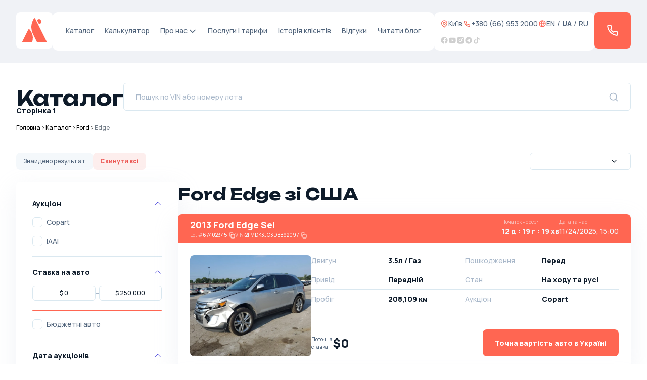

--- FILE ---
content_type: text/html; charset=utf-8
request_url: https://acars.ua/catalog/ford/edge
body_size: 50469
content:
<!DOCTYPE html><html lang="uk"><head><meta charSet="utf-8"/><meta name="viewport" content="width=device-width, initial-scale=1, maximum-scale=1, user-scalable=no"/><link rel="preload" href="/_next/static/media/29b98dbfba401fa9-s.p.woff2" as="font" crossorigin="" type="font/woff2"/><link rel="preload" href="/_next/static/media/4c9affa5bc8f420e-s.p.woff2" as="font" crossorigin="" type="font/woff2"/><link rel="preload" href="/_next/static/media/875ae681bfde4580-s.p.woff2" as="font" crossorigin="" type="font/woff2"/><link rel="preload" href="/_next/static/media/d76fe899475ae4d7-s.p.woff2" as="font" crossorigin="" type="font/woff2"/><link rel="preload" as="image" imageSrcSet="/_next/image?url=https%3A%2F%2Fcs.copart.com%2Fv1%2FAUTH_svc.pdoc00001%2Fids-c-prod-lpp%2F0825%2F856b99b8ec68460b9bfc322aacc6350b_hrs.jpg&amp;w=640&amp;q=75 640w, /_next/image?url=https%3A%2F%2Fcs.copart.com%2Fv1%2FAUTH_svc.pdoc00001%2Fids-c-prod-lpp%2F0825%2F856b99b8ec68460b9bfc322aacc6350b_hrs.jpg&amp;w=750&amp;q=75 750w, /_next/image?url=https%3A%2F%2Fcs.copart.com%2Fv1%2FAUTH_svc.pdoc00001%2Fids-c-prod-lpp%2F0825%2F856b99b8ec68460b9bfc322aacc6350b_hrs.jpg&amp;w=828&amp;q=75 828w, /_next/image?url=https%3A%2F%2Fcs.copart.com%2Fv1%2FAUTH_svc.pdoc00001%2Fids-c-prod-lpp%2F0825%2F856b99b8ec68460b9bfc322aacc6350b_hrs.jpg&amp;w=1080&amp;q=75 1080w, /_next/image?url=https%3A%2F%2Fcs.copart.com%2Fv1%2FAUTH_svc.pdoc00001%2Fids-c-prod-lpp%2F0825%2F856b99b8ec68460b9bfc322aacc6350b_hrs.jpg&amp;w=1200&amp;q=75 1200w, /_next/image?url=https%3A%2F%2Fcs.copart.com%2Fv1%2FAUTH_svc.pdoc00001%2Fids-c-prod-lpp%2F0825%2F856b99b8ec68460b9bfc322aacc6350b_hrs.jpg&amp;w=1920&amp;q=75 1920w, /_next/image?url=https%3A%2F%2Fcs.copart.com%2Fv1%2FAUTH_svc.pdoc00001%2Fids-c-prod-lpp%2F0825%2F856b99b8ec68460b9bfc322aacc6350b_hrs.jpg&amp;w=2048&amp;q=75 2048w, /_next/image?url=https%3A%2F%2Fcs.copart.com%2Fv1%2FAUTH_svc.pdoc00001%2Fids-c-prod-lpp%2F0825%2F856b99b8ec68460b9bfc322aacc6350b_hrs.jpg&amp;w=3840&amp;q=75 3840w" imageSizes="100vw"/><link rel="preload" as="image" imageSrcSet="/_next/image?url=https%3A%2F%2Fcs.copart.com%2Fv1%2FAUTH_svc.pdoc00001%2Fids-c-prod-lpp%2F0825%2Fb6fa4db797a2434c8f3769c163321929_hrs.jpg&amp;w=640&amp;q=75 640w, /_next/image?url=https%3A%2F%2Fcs.copart.com%2Fv1%2FAUTH_svc.pdoc00001%2Fids-c-prod-lpp%2F0825%2Fb6fa4db797a2434c8f3769c163321929_hrs.jpg&amp;w=750&amp;q=75 750w, /_next/image?url=https%3A%2F%2Fcs.copart.com%2Fv1%2FAUTH_svc.pdoc00001%2Fids-c-prod-lpp%2F0825%2Fb6fa4db797a2434c8f3769c163321929_hrs.jpg&amp;w=828&amp;q=75 828w, /_next/image?url=https%3A%2F%2Fcs.copart.com%2Fv1%2FAUTH_svc.pdoc00001%2Fids-c-prod-lpp%2F0825%2Fb6fa4db797a2434c8f3769c163321929_hrs.jpg&amp;w=1080&amp;q=75 1080w, /_next/image?url=https%3A%2F%2Fcs.copart.com%2Fv1%2FAUTH_svc.pdoc00001%2Fids-c-prod-lpp%2F0825%2Fb6fa4db797a2434c8f3769c163321929_hrs.jpg&amp;w=1200&amp;q=75 1200w, /_next/image?url=https%3A%2F%2Fcs.copart.com%2Fv1%2FAUTH_svc.pdoc00001%2Fids-c-prod-lpp%2F0825%2Fb6fa4db797a2434c8f3769c163321929_hrs.jpg&amp;w=1920&amp;q=75 1920w, /_next/image?url=https%3A%2F%2Fcs.copart.com%2Fv1%2FAUTH_svc.pdoc00001%2Fids-c-prod-lpp%2F0825%2Fb6fa4db797a2434c8f3769c163321929_hrs.jpg&amp;w=2048&amp;q=75 2048w, /_next/image?url=https%3A%2F%2Fcs.copart.com%2Fv1%2FAUTH_svc.pdoc00001%2Fids-c-prod-lpp%2F0825%2Fb6fa4db797a2434c8f3769c163321929_hrs.jpg&amp;w=3840&amp;q=75 3840w" imageSizes="100vw"/><link rel="preload" as="image" imageSrcSet="/_next/image?url=https%3A%2F%2Fvis.iaai.com%2Fresizer%3FimageKeys%3D43327758~SID~B703~S0~I1~RW2576~H1932~TH0%26width%3D845%26height%3D633&amp;w=640&amp;q=75 640w, /_next/image?url=https%3A%2F%2Fvis.iaai.com%2Fresizer%3FimageKeys%3D43327758~SID~B703~S0~I1~RW2576~H1932~TH0%26width%3D845%26height%3D633&amp;w=750&amp;q=75 750w, /_next/image?url=https%3A%2F%2Fvis.iaai.com%2Fresizer%3FimageKeys%3D43327758~SID~B703~S0~I1~RW2576~H1932~TH0%26width%3D845%26height%3D633&amp;w=828&amp;q=75 828w, /_next/image?url=https%3A%2F%2Fvis.iaai.com%2Fresizer%3FimageKeys%3D43327758~SID~B703~S0~I1~RW2576~H1932~TH0%26width%3D845%26height%3D633&amp;w=1080&amp;q=75 1080w, /_next/image?url=https%3A%2F%2Fvis.iaai.com%2Fresizer%3FimageKeys%3D43327758~SID~B703~S0~I1~RW2576~H1932~TH0%26width%3D845%26height%3D633&amp;w=1200&amp;q=75 1200w, /_next/image?url=https%3A%2F%2Fvis.iaai.com%2Fresizer%3FimageKeys%3D43327758~SID~B703~S0~I1~RW2576~H1932~TH0%26width%3D845%26height%3D633&amp;w=1920&amp;q=75 1920w, /_next/image?url=https%3A%2F%2Fvis.iaai.com%2Fresizer%3FimageKeys%3D43327758~SID~B703~S0~I1~RW2576~H1932~TH0%26width%3D845%26height%3D633&amp;w=2048&amp;q=75 2048w, /_next/image?url=https%3A%2F%2Fvis.iaai.com%2Fresizer%3FimageKeys%3D43327758~SID~B703~S0~I1~RW2576~H1932~TH0%26width%3D845%26height%3D633&amp;w=3840&amp;q=75 3840w" imageSizes="100vw"/><link rel="preload" as="image" imageSrcSet="/_next/image?url=https%3A%2F%2Fvis.iaai.com%2Fresizer%3FimageKeys%3D43316943~SID~B734~S0~I1~RW2576~H1932~TH0%26width%3D845%26height%3D633&amp;w=640&amp;q=75 640w, /_next/image?url=https%3A%2F%2Fvis.iaai.com%2Fresizer%3FimageKeys%3D43316943~SID~B734~S0~I1~RW2576~H1932~TH0%26width%3D845%26height%3D633&amp;w=750&amp;q=75 750w, /_next/image?url=https%3A%2F%2Fvis.iaai.com%2Fresizer%3FimageKeys%3D43316943~SID~B734~S0~I1~RW2576~H1932~TH0%26width%3D845%26height%3D633&amp;w=828&amp;q=75 828w, /_next/image?url=https%3A%2F%2Fvis.iaai.com%2Fresizer%3FimageKeys%3D43316943~SID~B734~S0~I1~RW2576~H1932~TH0%26width%3D845%26height%3D633&amp;w=1080&amp;q=75 1080w, /_next/image?url=https%3A%2F%2Fvis.iaai.com%2Fresizer%3FimageKeys%3D43316943~SID~B734~S0~I1~RW2576~H1932~TH0%26width%3D845%26height%3D633&amp;w=1200&amp;q=75 1200w, /_next/image?url=https%3A%2F%2Fvis.iaai.com%2Fresizer%3FimageKeys%3D43316943~SID~B734~S0~I1~RW2576~H1932~TH0%26width%3D845%26height%3D633&amp;w=1920&amp;q=75 1920w, /_next/image?url=https%3A%2F%2Fvis.iaai.com%2Fresizer%3FimageKeys%3D43316943~SID~B734~S0~I1~RW2576~H1932~TH0%26width%3D845%26height%3D633&amp;w=2048&amp;q=75 2048w, /_next/image?url=https%3A%2F%2Fvis.iaai.com%2Fresizer%3FimageKeys%3D43316943~SID~B734~S0~I1~RW2576~H1932~TH0%26width%3D845%26height%3D633&amp;w=3840&amp;q=75 3840w" imageSizes="100vw"/><link rel="preload" as="image" imageSrcSet="/_next/image?url=https%3A%2F%2Fcs.copart.com%2Fv1%2FAUTH_svc.pdoc00001%2Fids-c-prod-lpp%2F0325%2F45377489c08247f5839660e22b390cce_hrs.jpg&amp;w=640&amp;q=75 640w, /_next/image?url=https%3A%2F%2Fcs.copart.com%2Fv1%2FAUTH_svc.pdoc00001%2Fids-c-prod-lpp%2F0325%2F45377489c08247f5839660e22b390cce_hrs.jpg&amp;w=750&amp;q=75 750w, /_next/image?url=https%3A%2F%2Fcs.copart.com%2Fv1%2FAUTH_svc.pdoc00001%2Fids-c-prod-lpp%2F0325%2F45377489c08247f5839660e22b390cce_hrs.jpg&amp;w=828&amp;q=75 828w, /_next/image?url=https%3A%2F%2Fcs.copart.com%2Fv1%2FAUTH_svc.pdoc00001%2Fids-c-prod-lpp%2F0325%2F45377489c08247f5839660e22b390cce_hrs.jpg&amp;w=1080&amp;q=75 1080w, /_next/image?url=https%3A%2F%2Fcs.copart.com%2Fv1%2FAUTH_svc.pdoc00001%2Fids-c-prod-lpp%2F0325%2F45377489c08247f5839660e22b390cce_hrs.jpg&amp;w=1200&amp;q=75 1200w, /_next/image?url=https%3A%2F%2Fcs.copart.com%2Fv1%2FAUTH_svc.pdoc00001%2Fids-c-prod-lpp%2F0325%2F45377489c08247f5839660e22b390cce_hrs.jpg&amp;w=1920&amp;q=75 1920w, /_next/image?url=https%3A%2F%2Fcs.copart.com%2Fv1%2FAUTH_svc.pdoc00001%2Fids-c-prod-lpp%2F0325%2F45377489c08247f5839660e22b390cce_hrs.jpg&amp;w=2048&amp;q=75 2048w, /_next/image?url=https%3A%2F%2Fcs.copart.com%2Fv1%2FAUTH_svc.pdoc00001%2Fids-c-prod-lpp%2F0325%2F45377489c08247f5839660e22b390cce_hrs.jpg&amp;w=3840&amp;q=75 3840w" imageSizes="100vw"/><link rel="preload" as="image" imageSrcSet="/_next/image?url=https%3A%2F%2Fcs.copart.com%2Fv1%2FAUTH_svc.pdoc00001%2Fids-c-prod-lpp%2F0825%2F0cc7f07f66f541bea03ae4e81b417201_hrs.jpg&amp;w=640&amp;q=75 640w, /_next/image?url=https%3A%2F%2Fcs.copart.com%2Fv1%2FAUTH_svc.pdoc00001%2Fids-c-prod-lpp%2F0825%2F0cc7f07f66f541bea03ae4e81b417201_hrs.jpg&amp;w=750&amp;q=75 750w, /_next/image?url=https%3A%2F%2Fcs.copart.com%2Fv1%2FAUTH_svc.pdoc00001%2Fids-c-prod-lpp%2F0825%2F0cc7f07f66f541bea03ae4e81b417201_hrs.jpg&amp;w=828&amp;q=75 828w, /_next/image?url=https%3A%2F%2Fcs.copart.com%2Fv1%2FAUTH_svc.pdoc00001%2Fids-c-prod-lpp%2F0825%2F0cc7f07f66f541bea03ae4e81b417201_hrs.jpg&amp;w=1080&amp;q=75 1080w, /_next/image?url=https%3A%2F%2Fcs.copart.com%2Fv1%2FAUTH_svc.pdoc00001%2Fids-c-prod-lpp%2F0825%2F0cc7f07f66f541bea03ae4e81b417201_hrs.jpg&amp;w=1200&amp;q=75 1200w, /_next/image?url=https%3A%2F%2Fcs.copart.com%2Fv1%2FAUTH_svc.pdoc00001%2Fids-c-prod-lpp%2F0825%2F0cc7f07f66f541bea03ae4e81b417201_hrs.jpg&amp;w=1920&amp;q=75 1920w, /_next/image?url=https%3A%2F%2Fcs.copart.com%2Fv1%2FAUTH_svc.pdoc00001%2Fids-c-prod-lpp%2F0825%2F0cc7f07f66f541bea03ae4e81b417201_hrs.jpg&amp;w=2048&amp;q=75 2048w, /_next/image?url=https%3A%2F%2Fcs.copart.com%2Fv1%2FAUTH_svc.pdoc00001%2Fids-c-prod-lpp%2F0825%2F0cc7f07f66f541bea03ae4e81b417201_hrs.jpg&amp;w=3840&amp;q=75 3840w" imageSizes="100vw"/><link rel="preload" as="image" imageSrcSet="/_next/image?url=https%3A%2F%2Fcs.copart.com%2Fv1%2FAUTH_svc.pdoc00001%2Fids-c-prod-lpp%2F0125%2F041e977f1d1c48dbae3c09a6ecc3e544_hrs.jpg&amp;w=640&amp;q=75 640w, /_next/image?url=https%3A%2F%2Fcs.copart.com%2Fv1%2FAUTH_svc.pdoc00001%2Fids-c-prod-lpp%2F0125%2F041e977f1d1c48dbae3c09a6ecc3e544_hrs.jpg&amp;w=750&amp;q=75 750w, /_next/image?url=https%3A%2F%2Fcs.copart.com%2Fv1%2FAUTH_svc.pdoc00001%2Fids-c-prod-lpp%2F0125%2F041e977f1d1c48dbae3c09a6ecc3e544_hrs.jpg&amp;w=828&amp;q=75 828w, /_next/image?url=https%3A%2F%2Fcs.copart.com%2Fv1%2FAUTH_svc.pdoc00001%2Fids-c-prod-lpp%2F0125%2F041e977f1d1c48dbae3c09a6ecc3e544_hrs.jpg&amp;w=1080&amp;q=75 1080w, /_next/image?url=https%3A%2F%2Fcs.copart.com%2Fv1%2FAUTH_svc.pdoc00001%2Fids-c-prod-lpp%2F0125%2F041e977f1d1c48dbae3c09a6ecc3e544_hrs.jpg&amp;w=1200&amp;q=75 1200w, /_next/image?url=https%3A%2F%2Fcs.copart.com%2Fv1%2FAUTH_svc.pdoc00001%2Fids-c-prod-lpp%2F0125%2F041e977f1d1c48dbae3c09a6ecc3e544_hrs.jpg&amp;w=1920&amp;q=75 1920w, /_next/image?url=https%3A%2F%2Fcs.copart.com%2Fv1%2FAUTH_svc.pdoc00001%2Fids-c-prod-lpp%2F0125%2F041e977f1d1c48dbae3c09a6ecc3e544_hrs.jpg&amp;w=2048&amp;q=75 2048w, /_next/image?url=https%3A%2F%2Fcs.copart.com%2Fv1%2FAUTH_svc.pdoc00001%2Fids-c-prod-lpp%2F0125%2F041e977f1d1c48dbae3c09a6ecc3e544_hrs.jpg&amp;w=3840&amp;q=75 3840w" imageSizes="100vw"/><link rel="preload" as="image" imageSrcSet="/_next/image?url=https%3A%2F%2Fcs.copart.com%2Fv1%2FAUTH_svc.pdoc00001%2Fids-c-prod-lpp%2F0625%2F58f158fe10c344598515455d437b3712_hrs.jpg&amp;w=640&amp;q=75 640w, /_next/image?url=https%3A%2F%2Fcs.copart.com%2Fv1%2FAUTH_svc.pdoc00001%2Fids-c-prod-lpp%2F0625%2F58f158fe10c344598515455d437b3712_hrs.jpg&amp;w=750&amp;q=75 750w, /_next/image?url=https%3A%2F%2Fcs.copart.com%2Fv1%2FAUTH_svc.pdoc00001%2Fids-c-prod-lpp%2F0625%2F58f158fe10c344598515455d437b3712_hrs.jpg&amp;w=828&amp;q=75 828w, /_next/image?url=https%3A%2F%2Fcs.copart.com%2Fv1%2FAUTH_svc.pdoc00001%2Fids-c-prod-lpp%2F0625%2F58f158fe10c344598515455d437b3712_hrs.jpg&amp;w=1080&amp;q=75 1080w, /_next/image?url=https%3A%2F%2Fcs.copart.com%2Fv1%2FAUTH_svc.pdoc00001%2Fids-c-prod-lpp%2F0625%2F58f158fe10c344598515455d437b3712_hrs.jpg&amp;w=1200&amp;q=75 1200w, /_next/image?url=https%3A%2F%2Fcs.copart.com%2Fv1%2FAUTH_svc.pdoc00001%2Fids-c-prod-lpp%2F0625%2F58f158fe10c344598515455d437b3712_hrs.jpg&amp;w=1920&amp;q=75 1920w, /_next/image?url=https%3A%2F%2Fcs.copart.com%2Fv1%2FAUTH_svc.pdoc00001%2Fids-c-prod-lpp%2F0625%2F58f158fe10c344598515455d437b3712_hrs.jpg&amp;w=2048&amp;q=75 2048w, /_next/image?url=https%3A%2F%2Fcs.copart.com%2Fv1%2FAUTH_svc.pdoc00001%2Fids-c-prod-lpp%2F0625%2F58f158fe10c344598515455d437b3712_hrs.jpg&amp;w=3840&amp;q=75 3840w" imageSizes="100vw"/><link rel="preload" as="image" imageSrcSet="/_next/image?url=https%3A%2F%2Fcs.copart.com%2Fv1%2FAUTH_svc.pdoc00001%2Fids-c-prod-lpp%2F0425%2Fcbce582c5a9344588a5bf868a6ad2f37_hrs.jpg&amp;w=640&amp;q=75 640w, /_next/image?url=https%3A%2F%2Fcs.copart.com%2Fv1%2FAUTH_svc.pdoc00001%2Fids-c-prod-lpp%2F0425%2Fcbce582c5a9344588a5bf868a6ad2f37_hrs.jpg&amp;w=750&amp;q=75 750w, /_next/image?url=https%3A%2F%2Fcs.copart.com%2Fv1%2FAUTH_svc.pdoc00001%2Fids-c-prod-lpp%2F0425%2Fcbce582c5a9344588a5bf868a6ad2f37_hrs.jpg&amp;w=828&amp;q=75 828w, /_next/image?url=https%3A%2F%2Fcs.copart.com%2Fv1%2FAUTH_svc.pdoc00001%2Fids-c-prod-lpp%2F0425%2Fcbce582c5a9344588a5bf868a6ad2f37_hrs.jpg&amp;w=1080&amp;q=75 1080w, /_next/image?url=https%3A%2F%2Fcs.copart.com%2Fv1%2FAUTH_svc.pdoc00001%2Fids-c-prod-lpp%2F0425%2Fcbce582c5a9344588a5bf868a6ad2f37_hrs.jpg&amp;w=1200&amp;q=75 1200w, /_next/image?url=https%3A%2F%2Fcs.copart.com%2Fv1%2FAUTH_svc.pdoc00001%2Fids-c-prod-lpp%2F0425%2Fcbce582c5a9344588a5bf868a6ad2f37_hrs.jpg&amp;w=1920&amp;q=75 1920w, /_next/image?url=https%3A%2F%2Fcs.copart.com%2Fv1%2FAUTH_svc.pdoc00001%2Fids-c-prod-lpp%2F0425%2Fcbce582c5a9344588a5bf868a6ad2f37_hrs.jpg&amp;w=2048&amp;q=75 2048w, /_next/image?url=https%3A%2F%2Fcs.copart.com%2Fv1%2FAUTH_svc.pdoc00001%2Fids-c-prod-lpp%2F0425%2Fcbce582c5a9344588a5bf868a6ad2f37_hrs.jpg&amp;w=3840&amp;q=75 3840w" imageSizes="100vw"/><link rel="preload" as="image" imageSrcSet="/_next/image?url=https%3A%2F%2Fcs.copart.com%2Fv1%2FAUTH_svc.pdoc00001%2Fids-c-prod-lpp%2F0125%2F31db7f2915714df5900ff7516758b9c2_hrs.jpg&amp;w=640&amp;q=75 640w, /_next/image?url=https%3A%2F%2Fcs.copart.com%2Fv1%2FAUTH_svc.pdoc00001%2Fids-c-prod-lpp%2F0125%2F31db7f2915714df5900ff7516758b9c2_hrs.jpg&amp;w=750&amp;q=75 750w, /_next/image?url=https%3A%2F%2Fcs.copart.com%2Fv1%2FAUTH_svc.pdoc00001%2Fids-c-prod-lpp%2F0125%2F31db7f2915714df5900ff7516758b9c2_hrs.jpg&amp;w=828&amp;q=75 828w, /_next/image?url=https%3A%2F%2Fcs.copart.com%2Fv1%2FAUTH_svc.pdoc00001%2Fids-c-prod-lpp%2F0125%2F31db7f2915714df5900ff7516758b9c2_hrs.jpg&amp;w=1080&amp;q=75 1080w, /_next/image?url=https%3A%2F%2Fcs.copart.com%2Fv1%2FAUTH_svc.pdoc00001%2Fids-c-prod-lpp%2F0125%2F31db7f2915714df5900ff7516758b9c2_hrs.jpg&amp;w=1200&amp;q=75 1200w, /_next/image?url=https%3A%2F%2Fcs.copart.com%2Fv1%2FAUTH_svc.pdoc00001%2Fids-c-prod-lpp%2F0125%2F31db7f2915714df5900ff7516758b9c2_hrs.jpg&amp;w=1920&amp;q=75 1920w, /_next/image?url=https%3A%2F%2Fcs.copart.com%2Fv1%2FAUTH_svc.pdoc00001%2Fids-c-prod-lpp%2F0125%2F31db7f2915714df5900ff7516758b9c2_hrs.jpg&amp;w=2048&amp;q=75 2048w, /_next/image?url=https%3A%2F%2Fcs.copart.com%2Fv1%2FAUTH_svc.pdoc00001%2Fids-c-prod-lpp%2F0125%2F31db7f2915714df5900ff7516758b9c2_hrs.jpg&amp;w=3840&amp;q=75 3840w" imageSizes="100vw"/><link rel="stylesheet" href="/_next/static/css/b4471aba3a602ce1.css" data-precedence="next"/><link rel="stylesheet" href="/_next/static/css/aa15fe3776697b1b.css" data-precedence="next"/><link rel="preload" as="script" fetchPriority="low" href="/_next/static/chunks/webpack-e4451199bf3cfc22.js"/><script src="/_next/static/chunks/7e9c74ae-58100f6fd0a14061.js" async=""></script><script src="/_next/static/chunks/3127-7f5ba39f2fb1d082.js" async=""></script><script src="/_next/static/chunks/main-app-45ac3136ea59221d.js" async=""></script><script src="/_next/static/chunks/9779-c12a3419277e6853.js" async=""></script><script src="/_next/static/chunks/9966-f94b37f82f255cc2.js" async=""></script><script src="/_next/static/chunks/5295-debdf019ace1fb1d.js" async=""></script><script src="/_next/static/chunks/1523-80fadb9fde40c239.js" async=""></script><script src="/_next/static/chunks/6058-77feaa3a2a2d9231.js" async=""></script><script src="/_next/static/chunks/6101-c291bf9e208b542c.js" async=""></script><script src="/_next/static/chunks/8983-bb597e90ebc25cc8.js" async=""></script><script src="/_next/static/chunks/9829-ddd8fa8cc69feed5.js" async=""></script><script src="/_next/static/chunks/5801-036158f60d518558.js" async=""></script><script src="/_next/static/chunks/4317-6bebacec111e1d9d.js" async=""></script><script src="/_next/static/chunks/9244-3d51bf6c323c4c8e.js" async=""></script><script src="/_next/static/chunks/1028-e081a4c6f09b9779.js" async=""></script><script src="/_next/static/chunks/449-d5d3579a30146d05.js" async=""></script><script src="/_next/static/chunks/823-5120229cfe8a6998.js" async=""></script><script src="/_next/static/chunks/2054-d8bcf1d1fe73822d.js" async=""></script><script src="/_next/static/chunks/7870-dfe2db84aa38c907.js" async=""></script><script src="/_next/static/chunks/3799-2151f8b92db94c27.js" async=""></script><script src="/_next/static/chunks/app/%5Blang%5D/(site)/catalog/(catalog)/%5B%5B...segments%5D%5D/page-94dc18f930f585d7.js" async=""></script><script src="/_next/static/chunks/1035-ef21201b06617f25.js" async=""></script><script src="/_next/static/chunks/app/%5Blang%5D/(site)/layout-ae18c70b188474c3.js" async=""></script><link rel="preload" as="image" imageSrcSet="/_next/image?url=https%3A%2F%2Fcs.copart.com%2Fv1%2FAUTH_svc.pdoc00001%2Fids-c-prod-lpp%2F0825%2F8903bb9e6e06478ba8c9a0b004c0d19c_hrs.jpg&amp;w=640&amp;q=75 640w, /_next/image?url=https%3A%2F%2Fcs.copart.com%2Fv1%2FAUTH_svc.pdoc00001%2Fids-c-prod-lpp%2F0825%2F8903bb9e6e06478ba8c9a0b004c0d19c_hrs.jpg&amp;w=750&amp;q=75 750w, /_next/image?url=https%3A%2F%2Fcs.copart.com%2Fv1%2FAUTH_svc.pdoc00001%2Fids-c-prod-lpp%2F0825%2F8903bb9e6e06478ba8c9a0b004c0d19c_hrs.jpg&amp;w=828&amp;q=75 828w, /_next/image?url=https%3A%2F%2Fcs.copart.com%2Fv1%2FAUTH_svc.pdoc00001%2Fids-c-prod-lpp%2F0825%2F8903bb9e6e06478ba8c9a0b004c0d19c_hrs.jpg&amp;w=1080&amp;q=75 1080w, /_next/image?url=https%3A%2F%2Fcs.copart.com%2Fv1%2FAUTH_svc.pdoc00001%2Fids-c-prod-lpp%2F0825%2F8903bb9e6e06478ba8c9a0b004c0d19c_hrs.jpg&amp;w=1200&amp;q=75 1200w, /_next/image?url=https%3A%2F%2Fcs.copart.com%2Fv1%2FAUTH_svc.pdoc00001%2Fids-c-prod-lpp%2F0825%2F8903bb9e6e06478ba8c9a0b004c0d19c_hrs.jpg&amp;w=1920&amp;q=75 1920w, /_next/image?url=https%3A%2F%2Fcs.copart.com%2Fv1%2FAUTH_svc.pdoc00001%2Fids-c-prod-lpp%2F0825%2F8903bb9e6e06478ba8c9a0b004c0d19c_hrs.jpg&amp;w=2048&amp;q=75 2048w, /_next/image?url=https%3A%2F%2Fcs.copart.com%2Fv1%2FAUTH_svc.pdoc00001%2Fids-c-prod-lpp%2F0825%2F8903bb9e6e06478ba8c9a0b004c0d19c_hrs.jpg&amp;w=3840&amp;q=75 3840w" imageSizes="100vw"/><link rel="preload" as="image" imageSrcSet="/_next/image?url=https%3A%2F%2Fcs.copart.com%2Fv1%2FAUTH_svc.pdoc00001%2Fids-c-prod-lpp%2F0725%2F8d647ba2ef164f38a2249390b9524302_hrs.jpg&amp;w=640&amp;q=75 640w, /_next/image?url=https%3A%2F%2Fcs.copart.com%2Fv1%2FAUTH_svc.pdoc00001%2Fids-c-prod-lpp%2F0725%2F8d647ba2ef164f38a2249390b9524302_hrs.jpg&amp;w=750&amp;q=75 750w, /_next/image?url=https%3A%2F%2Fcs.copart.com%2Fv1%2FAUTH_svc.pdoc00001%2Fids-c-prod-lpp%2F0725%2F8d647ba2ef164f38a2249390b9524302_hrs.jpg&amp;w=828&amp;q=75 828w, /_next/image?url=https%3A%2F%2Fcs.copart.com%2Fv1%2FAUTH_svc.pdoc00001%2Fids-c-prod-lpp%2F0725%2F8d647ba2ef164f38a2249390b9524302_hrs.jpg&amp;w=1080&amp;q=75 1080w, /_next/image?url=https%3A%2F%2Fcs.copart.com%2Fv1%2FAUTH_svc.pdoc00001%2Fids-c-prod-lpp%2F0725%2F8d647ba2ef164f38a2249390b9524302_hrs.jpg&amp;w=1200&amp;q=75 1200w, /_next/image?url=https%3A%2F%2Fcs.copart.com%2Fv1%2FAUTH_svc.pdoc00001%2Fids-c-prod-lpp%2F0725%2F8d647ba2ef164f38a2249390b9524302_hrs.jpg&amp;w=1920&amp;q=75 1920w, /_next/image?url=https%3A%2F%2Fcs.copart.com%2Fv1%2FAUTH_svc.pdoc00001%2Fids-c-prod-lpp%2F0725%2F8d647ba2ef164f38a2249390b9524302_hrs.jpg&amp;w=2048&amp;q=75 2048w, /_next/image?url=https%3A%2F%2Fcs.copart.com%2Fv1%2FAUTH_svc.pdoc00001%2Fids-c-prod-lpp%2F0725%2F8d647ba2ef164f38a2249390b9524302_hrs.jpg&amp;w=3840&amp;q=75 3840w" imageSizes="100vw"/><title>Ford Edge в Україні — Купити Ford Edge з доставкою зі США | Каталог 2025</title><meta name="description" content="Купити Ford Edge в Україні з доставкою зі США. Великий вибір авто, прозора історія, актуальні ціни. Замовте Ford Edge вже сьогодні!"/><link rel="canonical" href="https://acars.ua/catalog/ford/edge"/><link rel="alternate" hrefLang="uk-UA" href="https://acars.ua/catalog/ford/edge"/><link rel="alternate" hrefLang="en-US" href="https://acars.ua/en/catalog/ford/edge"/><link rel="alternate" hrefLang="ru" href="https://acars.ua/ru/catalog/ford/edge"/><meta property="og:title" content="ACars"/><meta property="og:description" content="Buy a car from the USA without intermediaries"/><meta name="twitter:card" content="summary"/><meta name="twitter:title" content="ACars"/><meta name="twitter:description" content="Buy a car from the USA without intermediaries"/><link rel="icon" href="/favicon.ico"/><meta name="next-size-adjust"/><script src="/_next/static/chunks/polyfills-c67a75d1b6f99dc8.js" noModule=""></script></head><body class="__className_3ee447 antialiased"><script>(self.__next_s=self.__next_s||[]).push([0,{"children":"\n        (function(w,d,s,l,i){w[l]=w[l]||[];w[l].push({'gtm.start':\nnew Date().getTime(),event:'gtm.js'});var f=d.getElementsByTagName(s)[0],\nj=d.createElement(s),dl=l!='dataLayer'?'&l='+l:'';j.async=true;j.src=\n'https://www.googletagmanager.com/gtm.js?id='+i+dl;f.parentNode.insertBefore(j,f);\n})(window,document,'script','dataLayer','GTM-MKT28PJ9');\n        "}])</script><noscript><iframe src="https://www.googletagmanager.com/ns.html?id=GTM-MKT28PJ9" height="0" width="0" style="display:none;visibility:hidden"></iframe></noscript><main class="bg-light-gray text-[14px] font-[500]"><header class="py-[16px] sm:py-[24px]"><div class="w-full mx-auto 2xl:w-[1392px] px-[16px] sm:px-[32px] flex gap-3 justify-between"><div class="bg-white rounded-lg flex-center w-[48px] h-[48px] md:w-[48px] md:h-[48px] lg:w-[72px] lg:h-[72px]"><a href="/"><div class="relative w-[32px] h-[32px] lg:w-[48px] lg:h-[48px]"><img alt="acars" loading="lazy" decoding="async" data-nimg="fill" style="position:absolute;height:100%;width:100%;left:0;top:0;right:0;bottom:0;color:transparent" src="/images/logo.svg"/></div></a></div><nav class="bg-white hidden md:flex rounded-[10px] p-[14px] lg:p-[26px] text-gray flex-1 justify-between"><div class="header__catalog"><a class="header__catalog-link text-[12px] lg:text-[14px] transition hover:text-orange" href="/catalog">Каталог</a><div class="header__catalog-dropdown"><div class="header__catalog-list"><div class="header__catalog-item-wrapper"><p class="header__catalog-item header__catalog-item--parent">Ціновий діапазон</p><div class="header__catalog-submenu"><div class="header__catalog-submenu-list"><a class="header__catalog-submenu-item" href="/catalog/tsina/do-2000-usd">Авто зі США до 2 000$</a><a class="header__catalog-submenu-item" href="/catalog/tsina/do-3000-usd">Авто зі США до 3 000$</a><a class="header__catalog-submenu-item" href="/catalog/tsina/do-4000-usd">Авто зі США до 4 000$</a><a class="header__catalog-submenu-item" href="/catalog/tsina/do-5000-usd">Авто зі США до 5 000$</a><a class="header__catalog-submenu-item" href="/catalog/tsina/do-6000-usd">Авто зі США до 6 000$</a><a class="header__catalog-submenu-item" href="/catalog/tsina/do-7000-usd">Авто зі США до 7 000$</a><a class="header__catalog-submenu-item" href="/catalog/tsina/do-8000-usd">Авто зі США до 8 000$</a><a class="header__catalog-submenu-item" href="/catalog/tsina/do-9000-usd">Авто зі США до 9 000$</a><a class="header__catalog-submenu-item" href="/catalog/tsina/do-10000-usd">Авто зі США до 10 000$</a><a class="header__catalog-submenu-item" href="/catalog/tsina/do-12000-usd">Авто зі США до 12 000$</a><a class="header__catalog-submenu-item" href="/catalog/tsina/do-15000-usd">Авто зі США до 15 000$</a><a class="header__catalog-submenu-item" href="/catalog/tsina/do-20000-usd">Авто зі США до 20 000$</a></div></div></div><div class="header__catalog-item-wrapper"><p class="header__catalog-item header__catalog-item--parent">Тип кузова</p><div class="header__catalog-submenu"><div class="header__catalog-submenu-list"><a class="header__catalog-submenu-item" href="/catalog/krossovery">Позашляховики зі США</a><a class="header__catalog-submenu-item" href="/catalog/kabriolety">Кабріолети зі США</a><a class="header__catalog-submenu-item" href="/catalog/miniveny">Мінівени зі США</a><a class="header__catalog-submenu-item" href="/catalog/pikapy">Пікапи зі США</a><a class="header__catalog-submenu-item" href="/catalog/sedany">Седани зі США</a><a class="header__catalog-submenu-item" href="/catalog/universaly">Універсали зі США</a><a class="header__catalog-submenu-item" href="/catalog/hetchbeky">Хетчбеки зі США</a></div></div></div><div class="header__catalog-item-wrapper"><p class="header__catalog-item header__catalog-item--parent">Паливо</p><div class="header__catalog-submenu"><div class="header__catalog-submenu-list"><a class="header__catalog-submenu-item" href="/catalog/fuel/diesel">Дизельні авто зі США</a><a class="header__catalog-submenu-item" href="/catalog/fuel/electro">Електромобілі зі США</a><a class="header__catalog-submenu-item" href="/catalog/fuel/hybrid">Гібридні авто зі США</a></div></div></div><div class="header__catalog-item-wrapper"><a class="header__catalog-item header__catalog-item--parent" href="/catalog/acura">Acura зі США</a><div class="header__catalog-submenu"><div class="header__catalog-submenu-list"><a class="header__catalog-submenu-item" href="/catalog/acura/ilx">Acura ILX зі США</a><a class="header__catalog-submenu-item" href="/catalog/acura/mdx">Acura MDX зі США</a><a class="header__catalog-submenu-item" href="/catalog/acura/rdx">Acura RDX зі США</a><a class="header__catalog-submenu-item" href="/catalog/acura/tl">Acura TL зі США</a><a class="header__catalog-submenu-item" href="/catalog/acura/tlx">Acura TLX зі США</a></div></div></div><div class="header__catalog-item-wrapper"><a class="header__catalog-item header__catalog-item--parent" href="/catalog/audi">Audi зі США</a><div class="header__catalog-submenu"><div class="header__catalog-submenu-list"><a class="header__catalog-submenu-item" href="/catalog/audi/a3">Audi A3 зі США</a><a class="header__catalog-submenu-item" href="/catalog/audi/a4">Audi A4 зі США</a><a class="header__catalog-submenu-item" href="/catalog/audi/a5">Audi A5 зі США</a><a class="header__catalog-submenu-item" href="/catalog/audi/a6">Audi A6 зі США</a><a class="header__catalog-submenu-item" href="/catalog/audi/a7">Audi A7 зі США</a><a class="header__catalog-submenu-item" href="/catalog/audi/q3">Audi Q3 зі США</a><a class="header__catalog-submenu-item" href="/catalog/audi/q5">Audi Q5 зі США</a><a class="header__catalog-submenu-item" href="/catalog/audi/q7">Audi Q7 зі США</a><a class="header__catalog-submenu-item" href="/catalog/audi/q8">Audi Q8 зі США</a><a class="header__catalog-submenu-item" href="/catalog/audi/rs5">Audi RS5 зі США</a><a class="header__catalog-submenu-item" href="/catalog/audi/s3">Audi S3 зі США</a><a class="header__catalog-submenu-item" href="/catalog/audi/s6">Audi S6 зі США</a><a class="header__catalog-submenu-item" href="/catalog/audi/s7">Audi S7 зі США</a><a class="header__catalog-submenu-item" href="/catalog/audi/sq5">Audi SQ5 зі США</a><a class="header__catalog-submenu-item" href="/catalog/audi/tt">Audi TT зі США</a></div></div></div><div class="header__catalog-item-wrapper"><a class="header__catalog-item header__catalog-item--parent" href="/catalog/bmw">BMW зі США</a><div class="header__catalog-submenu"><div class="header__catalog-submenu-list"><a class="header__catalog-submenu-item" href="/catalog/bmw/1er">BMW 1 зі США</a><a class="header__catalog-submenu-item" href="/catalog/bmw/2er">BMW 2 зі США</a><a class="header__catalog-submenu-item" href="/catalog/bmw/3er">BMW 3 зі США</a><a class="header__catalog-submenu-item" href="/catalog/bmw/4er">BMW 4 зі США</a><a class="header__catalog-submenu-item" href="/catalog/bmw/5er">BMW 5 зі США</a><a class="header__catalog-submenu-item" href="/catalog/bmw/7er">BMW 7 зі США</a><a class="header__catalog-submenu-item" href="/catalog/bmw/i3">BMW I3 зі США</a><a class="header__catalog-submenu-item" href="/catalog/bmw/i8">BMW I8 зі США</a><a class="header__catalog-submenu-item" href="/catalog/bmw/m5">BMW M5 зі США</a><a class="header__catalog-submenu-item" href="/catalog/bmw/x1">BMW X1 зі США</a><a class="header__catalog-submenu-item" href="/catalog/bmw/x3">BMW X3 зі США</a><a class="header__catalog-submenu-item" href="/catalog/bmw/x4">BMW X4 зі США</a><a class="header__catalog-submenu-item" href="/catalog/bmw/x5">BMW X5 зі США</a><a class="header__catalog-submenu-item" href="/catalog/bmw/x6">BMW X6 зі США</a></div></div></div><div class="header__catalog-item-wrapper"><a class="header__catalog-item header__catalog-item--parent" href="/catalog/cadillac">Cadillac зі США</a><div class="header__catalog-submenu"><div class="header__catalog-submenu-list"><a class="header__catalog-submenu-item" href="/catalog/cadillac/ats">Cadillac ATS зі США</a><a class="header__catalog-submenu-item" href="/catalog/cadillac/escalade">Cadillac Escalade зі США</a><a class="header__catalog-submenu-item" href="/catalog/cadillac/xt4">Cadillac XT4 зі США</a><a class="header__catalog-submenu-item" href="/catalog/cadillac/xt5">Cadillac XT5 зі США</a></div></div></div><div class="header__catalog-item-wrapper"><a class="header__catalog-item header__catalog-item--parent" href="/catalog/chevrolet">Chevrolet зі США</a><div class="header__catalog-submenu"><div class="header__catalog-submenu-list"><a class="header__catalog-submenu-item" href="/catalog/chevrolet/bolt">Chevrolet Bolt зі США</a><a class="header__catalog-submenu-item" href="/catalog/chevrolet/camaro">Chevrolet Camaro зі США</a><a class="header__catalog-submenu-item" href="/catalog/chevrolet/captiva">Chevrolet Captiva зі США</a><a class="header__catalog-submenu-item" href="/catalog/chevrolet/colorado">Chevrolet Colorado зі США</a><a class="header__catalog-submenu-item" href="/catalog/chevrolet/corvette">Chevrolet Corvette зі США</a><a class="header__catalog-submenu-item" href="/catalog/chevrolet/cruze">Chevrolet Cruze зі США</a><a class="header__catalog-submenu-item" href="/catalog/chevrolet/equinox">Chevrolet Equinox зі США</a><a class="header__catalog-submenu-item" href="/catalog/chevrolet/malibu">Chevrolet Malibu зі США</a><a class="header__catalog-submenu-item" href="/catalog/chevrolet/orlando">Chevrolet Orlando зі США</a><a class="header__catalog-submenu-item" href="/catalog/chevrolet/tahoe">Chevrolet Tahoe зі США</a><a class="header__catalog-submenu-item" href="/catalog/chevrolet/trax">Chevrolet Trax зі США</a></div></div></div><div class="header__catalog-item-wrapper"><a class="header__catalog-item header__catalog-item--parent" href="/catalog/dodge">Dodge зі США</a><div class="header__catalog-submenu"><div class="header__catalog-submenu-list"><a class="header__catalog-submenu-item" href="/catalog/dodge/caliber">Dodge Caliber зі США</a><a class="header__catalog-submenu-item" href="/catalog/dodge/challenger">Dodge Challenger зі США</a><a class="header__catalog-submenu-item" href="/catalog/dodge/charger">Dodge Charger зі США</a><a class="header__catalog-submenu-item" href="/catalog/dodge/dart">Dodge Dart зі США</a><a class="header__catalog-submenu-item" href="/catalog/dodge/durango">Dodge Durango зі США</a><a class="header__catalog-submenu-item" href="/catalog/dodge/journey">Dodge Journey зі США</a></div></div></div><div class="header__catalog-item-wrapper"><a class="header__catalog-item header__catalog-item--parent" href="/catalog/ford">Ford зі США</a><div class="header__catalog-submenu"><div class="header__catalog-submenu-list"><a class="header__catalog-submenu-item" href="/catalog/ford/bronco">Ford Bronco зі США</a><a class="header__catalog-submenu-item" href="/catalog/ford/c-max">Ford C-Max зі США</a><a class="header__catalog-submenu-item" href="/catalog/ford/ecosport">Ford Ecosport зі США</a><a class="header__catalog-submenu-item" href="/catalog/ford/edge">Ford Edge зі США</a><a class="header__catalog-submenu-item" href="/catalog/ford/escape">Ford Escape зі США</a><a class="header__catalog-submenu-item" href="/catalog/ford/explorer">Ford Explorer зі США</a><a class="header__catalog-submenu-item" href="/catalog/ford/f-150">Ford F-150 зі США</a><a class="header__catalog-submenu-item" href="/catalog/ford/fiesta">Ford Fiesta зі США</a><a class="header__catalog-submenu-item" href="/catalog/ford/flex">Ford Flex зі США</a><a class="header__catalog-submenu-item" href="/catalog/ford/focus">Ford Focus зі США</a><a class="header__catalog-submenu-item" href="/catalog/ford/fusion">Ford Fusion зі США</a><a class="header__catalog-submenu-item" href="/catalog/ford/kuga">Ford Kuga зі США</a><a class="header__catalog-submenu-item" href="/catalog/ford/mondeo">Ford Mondeo зі США</a><a class="header__catalog-submenu-item" href="/catalog/ford/mustang">Ford Mustang зі США</a><a class="header__catalog-submenu-item" href="/catalog/ford/ranger">Ford Ranger зі США</a><a class="header__catalog-submenu-item" href="/catalog/ford/transit">Ford Transit зі США</a></div></div></div><div class="header__catalog-item-wrapper"><a class="header__catalog-item header__catalog-item--parent" href="/catalog/honda">Honda зі США</a><div class="header__catalog-submenu"><div class="header__catalog-submenu-list"><a class="header__catalog-submenu-item" href="/catalog/honda/accord">Honda Accord зі США</a><a class="header__catalog-submenu-item" href="/catalog/honda/civic">Honda Civic зі США</a><a class="header__catalog-submenu-item" href="/catalog/honda/cr-v">Honda CR-V зі США</a><a class="header__catalog-submenu-item" href="/catalog/honda/hr-v">Honda HR-V зі США</a><a class="header__catalog-submenu-item" href="/catalog/honda/odyssey">Honda Odyssey зі США</a><a class="header__catalog-submenu-item" href="/catalog/honda/pilot">Honda Pilot зі США</a></div></div></div><div class="header__catalog-item-wrapper"><a class="header__catalog-item header__catalog-item--parent" href="/catalog/hyundai">Hyundai зі США</a><div class="header__catalog-submenu"><div class="header__catalog-submenu-list"><a class="header__catalog-submenu-item" href="/catalog/hyundai/accent">Hyundai Accent зі США</a><a class="header__catalog-submenu-item" href="/catalog/hyundai/azera">Hyundai Azera зі США</a><a class="header__catalog-submenu-item" href="/catalog/hyundai/elantra">Hyundai Elantra зі США</a><a class="header__catalog-submenu-item" href="/catalog/hyundai/genesis">Hyundai Genesis зі США</a><a class="header__catalog-submenu-item" href="/catalog/hyundai/i30">Hyundai I30 зі США</a><a class="header__catalog-submenu-item" href="/catalog/hyundai/santa-fe">Hyundai Santa Fe зі США</a><a class="header__catalog-submenu-item" href="/catalog/hyundai/sonata">Hyundai Sonata зі США</a><a class="header__catalog-submenu-item" href="/catalog/hyundai/tucson">Hyundai Tucson зі США</a></div></div></div><div class="header__catalog-item-wrapper"><a class="header__catalog-item header__catalog-item--parent" href="/catalog/infiniti">Infiniti зі США</a><div class="header__catalog-submenu"><div class="header__catalog-submenu-list"><a class="header__catalog-submenu-item" href="/catalog/infiniti/q50">Infiniti Q50 зі США</a><a class="header__catalog-submenu-item" href="/catalog/infiniti/qx30">Infiniti QX30 зі США</a><a class="header__catalog-submenu-item" href="/catalog/infiniti/qx60">Infiniti QX60 зі США</a><a class="header__catalog-submenu-item" href="/catalog/infiniti/qx70">Infiniti QX70 зі США</a></div></div></div><div class="header__catalog-item-wrapper"><a class="header__catalog-item header__catalog-item--parent" href="/catalog/jeep">Jeep зі США</a><div class="header__catalog-submenu"><div class="header__catalog-submenu-list"><a class="header__catalog-submenu-item" href="/catalog/jeep/compass">Jeep Compass зі США</a><a class="header__catalog-submenu-item" href="/catalog/jeep/grand-cherokee">Jeep Grand Cherokee зі США</a><a class="header__catalog-submenu-item" href="/catalog/jeep/patriot">Jeep Patriot зі США</a><a class="header__catalog-submenu-item" href="/catalog/jeep/renegade">Jeep Renegade зі США</a><a class="header__catalog-submenu-item" href="/catalog/jeep/wrangler">Jeep Wrangler зі США</a></div></div></div><div class="header__catalog-item-wrapper"><a class="header__catalog-item header__catalog-item--parent" href="/catalog/kia">Kia зі США</a><div class="header__catalog-submenu"><div class="header__catalog-submenu-list"><a class="header__catalog-submenu-item" href="/catalog/kia/forte">Kia Forte зі США</a><a class="header__catalog-submenu-item" href="/catalog/kia/magentis">Kia Magentis зі США</a><a class="header__catalog-submenu-item" href="/catalog/kia/niro">Kia Niro зі США</a><a class="header__catalog-submenu-item" href="/catalog/kia/optima">Kia Optima зі США</a><a class="header__catalog-submenu-item" href="/catalog/kia/rio">Kia Rio зі США</a><a class="header__catalog-submenu-item" href="/catalog/kia/sorento">Kia Sorento зі США</a><a class="header__catalog-submenu-item" href="/catalog/kia/soul">Kia Soul зі США</a><a class="header__catalog-submenu-item" href="/catalog/kia/sportage">Kia Sportage зі США</a></div></div></div><div class="header__catalog-item-wrapper"><a class="header__catalog-item header__catalog-item--parent" href="/catalog/lexus">Lexus зі США</a><div class="header__catalog-submenu"><div class="header__catalog-submenu-list"><a class="header__catalog-submenu-item" href="/catalog/lexus/gx">Lexus GX зі США</a><a class="header__catalog-submenu-item" href="/catalog/lexus/is">Lexus IS зі США</a><a class="header__catalog-submenu-item" href="/catalog/lexus/lx">Lexus LX зі США</a><a class="header__catalog-submenu-item" href="/catalog/lexus/nx">Lexus NX зі США</a><a class="header__catalog-submenu-item" href="/catalog/lexus/rx">Lexus RX зі США</a></div></div></div><div class="header__catalog-item-wrapper"><a class="header__catalog-item header__catalog-item--parent" href="/catalog/mazda">Mazda зі США</a><div class="header__catalog-submenu"><div class="header__catalog-submenu-list"><a class="header__catalog-submenu-item" href="/catalog/mazda/3">Mazda 3 зі США</a><a class="header__catalog-submenu-item" href="/catalog/mazda/5">Mazda 5 зі США</a><a class="header__catalog-submenu-item" href="/catalog/mazda/6">Mazda 6 зі США</a><a class="header__catalog-submenu-item" href="/catalog/mazda/cx-5">Mazda CX-5 зі США</a><a class="header__catalog-submenu-item" href="/catalog/mazda/cx-7">Mazda CX-7 зі США</a><a class="header__catalog-submenu-item" href="/catalog/mazda/cx-9">Mazda CX-9 зі США</a><a class="header__catalog-submenu-item" href="/catalog/mazda/premacy">Mazda Premacy зі США</a></div></div></div><div class="header__catalog-item-wrapper"><a class="header__catalog-item header__catalog-item--parent" href="/catalog/mercedes">Mercedes зі США</a><div class="header__catalog-submenu"><div class="header__catalog-submenu-list"><a class="header__catalog-submenu-item" href="/catalog/mercedes/a-class">Mercedes-Benz A-class зі США</a><a class="header__catalog-submenu-item" href="/catalog/mercedes/c-class">Mercedes-Benz C-class зі США</a><a class="header__catalog-submenu-item" href="/catalog/mercedes/cl-class">Mercedes-Benz CL-class зі США</a><a class="header__catalog-submenu-item" href="/catalog/mercedes/cls-class">Mercedes-Benz CLS-class зі США</a><a class="header__catalog-submenu-item" href="/catalog/mercedes/e-class">Mercedes-Benz E-class зі США</a><a class="header__catalog-submenu-item" href="/catalog/mercedes/g-class">Mercedes-Benz G-class зі США</a><a class="header__catalog-submenu-item" href="/catalog/mercedes/gl-class">Mercedes-Benz GL-class зі США</a><a class="header__catalog-submenu-item" href="/catalog/mercedes/gle-class">Mercedes-Benz GLE-class зі США</a><a class="header__catalog-submenu-item" href="/catalog/mercedes/glk-class">Mercedes-Benz GLK-class зі США</a><a class="header__catalog-submenu-item" href="/catalog/mercedes/gls-class">Mercedes-Benz GLS-class зі США</a><a class="header__catalog-submenu-item" href="/catalog/mercedes/s-class">Mercedes-Benz S-class зі США</a><a class="header__catalog-submenu-item" href="/catalog/mercedes/sprinter">Mercedes Sprinter зі США</a><a class="header__catalog-submenu-item" href="/catalog/mercedes/vito">Mercedes Vito зі США</a></div></div></div><div class="header__catalog-item-wrapper"><a class="header__catalog-item header__catalog-item--parent" href="/catalog/mitsubishi">Mitsubishi зі США</a><div class="header__catalog-submenu"><div class="header__catalog-submenu-list"><a class="header__catalog-submenu-item" href="/catalog/mitsubishi/asx">Mitsubishi ASX зі США</a><a class="header__catalog-submenu-item" href="/catalog/mitsubishi/colt">Mitsulfonic Colt зі США</a><a class="header__catalog-submenu-item" href="/catalog/mitsubishi/eclipse">Mitsubishi Eclipse зі США</a><a class="header__catalog-submenu-item" href="/catalog/mitsubishi/lancer">Mitsubishi Lancer зі США</a><a class="header__catalog-submenu-item" href="/catalog/mitsubishi/mirage">Mitsubishi Mirage зі США</a><a class="header__catalog-submenu-item" href="/catalog/mitsubishi/outlander">Mitsubishi Outlander зі США</a><a class="header__catalog-submenu-item" href="/catalog/mitsubishi/pajero-sport">Mitsubishi Pajero Sport зі США</a></div></div></div><div class="header__catalog-item-wrapper"><a class="header__catalog-item header__catalog-item--parent" href="/catalog/nissan">Nissan зі США</a><div class="header__catalog-submenu"><div class="header__catalog-submenu-list"><a class="header__catalog-submenu-item" href="/catalog/nissan/juke">Nissan Juke зі США</a><a class="header__catalog-submenu-item" href="/catalog/nissan/leaf">Nissan Leaf зі США</a><a class="header__catalog-submenu-item" href="/catalog/nissan/pathfinder">Nissan Pathfinder зі США</a><a class="header__catalog-submenu-item" href="/catalog/nissan/qashqai">Nissan Qashqai зі США</a><a class="header__catalog-submenu-item" href="/catalog/nissan/rogue">Nissan Rogue зі США</a><a class="header__catalog-submenu-item" href="/catalog/nissan/sentra">Nissan Sentra зі США</a><a class="header__catalog-submenu-item" href="/catalog/nissan/x-trail">Nissan X-Trail зі США</a></div></div></div><div class="header__catalog-item-wrapper"><a class="header__catalog-item header__catalog-item--parent" href="/catalog/porsche">Porsche зі США</a><div class="header__catalog-submenu"><div class="header__catalog-submenu-list"><a class="header__catalog-submenu-item" href="/catalog/porsche/718-boxster">Porsche Boxter зі США</a><a class="header__catalog-submenu-item" href="/catalog/porsche/911">Porsche 911 зі США</a><a class="header__catalog-submenu-item" href="/catalog/porsche/cayenne">Porsche Cayenne зі США</a><a class="header__catalog-submenu-item" href="/catalog/porsche/cayman">Porsche Cayman зі США</a><a class="header__catalog-submenu-item" href="/catalog/porsche/macan">Porsche Macan зі США</a><a class="header__catalog-submenu-item" href="/catalog/porsche/panamera">Porsche Panamera зі США</a></div></div></div><div class="header__catalog-item-wrapper"><a class="header__catalog-item header__catalog-item--parent" href="/catalog/subaru">Subaru зі США</a><div class="header__catalog-submenu"><div class="header__catalog-submenu-list"><a class="header__catalog-submenu-item" href="/catalog/subaru/brz">Subaru BRZ зі США</a><a class="header__catalog-submenu-item" href="/catalog/subaru/crosstrack">Subaru Crosstrek зі США</a><a class="header__catalog-submenu-item" href="/catalog/subaru/forester">Subaru Forester зі США</a><a class="header__catalog-submenu-item" href="/catalog/subaru/impreza">Subaru Impreza зі США</a><a class="header__catalog-submenu-item" href="/catalog/subaru/outback">Subaru Outback зі США</a></div></div></div><div class="header__catalog-item-wrapper"><a class="header__catalog-item header__catalog-item--parent" href="/catalog/suzuki">Suzuki зі США</a><div class="header__catalog-submenu"><div class="header__catalog-submenu-list"><a class="header__catalog-submenu-item" href="/catalog/suzuki/grand-vitara">Suzuki Grand Vitara зі США</a><a class="header__catalog-submenu-item" href="/catalog/suzuki/jimny">Suzuki Jimny зі США</a><a class="header__catalog-submenu-item" href="/catalog/suzuki/sx4">Suzuki SX4 зі США</a></div></div></div><div class="header__catalog-item-wrapper"><a class="header__catalog-item header__catalog-item--parent" href="/catalog/tesla">Tesla зі США</a><div class="header__catalog-submenu"><div class="header__catalog-submenu-list"><a class="header__catalog-submenu-item" href="/catalog/tesla/model-3">Tesla Model 3 зі США</a><a class="header__catalog-submenu-item" href="/catalog/tesla/model-s">Tesla Model S зі США</a><a class="header__catalog-submenu-item" href="/catalog/tesla/model-x">Tesla Model X зі США</a></div></div></div><div class="header__catalog-item-wrapper"><a class="header__catalog-item header__catalog-item--parent" href="/catalog/toyota">Toyota зі США</a><div class="header__catalog-submenu"><div class="header__catalog-submenu-list"><a class="header__catalog-submenu-item" href="/catalog/toyota/4runner">Toyota 4runner зі США</a><a class="header__catalog-submenu-item" href="/catalog/toyota/auris">Toyota Auris зі США</a><a class="header__catalog-submenu-item" href="/catalog/toyota/avalon">Toyota Avalon зі США</a><a class="header__catalog-submenu-item" href="/catalog/toyota/avensis">Toyota Avensis зі США</a><a class="header__catalog-submenu-item" href="/catalog/toyota/c-hr">Toyota C-HR зі США</a><a class="header__catalog-submenu-item" href="/catalog/toyota/camry">Toyota Camry зі США</a><a class="header__catalog-submenu-item" href="/catalog/toyota/corolla">Toyota Corolla зі США</a><a class="header__catalog-submenu-item" href="/catalog/toyota/fj-cruiser">Toyota FJ-Cruiser зі США</a><a class="header__catalog-submenu-item" href="/catalog/toyota/fortuner">Toyota Fortuner зі США</a><a class="header__catalog-submenu-item" href="/catalog/toyota/gt-86">Toyota GT-86 зі США</a><a class="header__catalog-submenu-item" href="/catalog/toyota/highlander">Toyota Highlander зі США</a><a class="header__catalog-submenu-item" href="/catalog/toyota/hilux">Toyota Hilux зі США</a><a class="header__catalog-submenu-item" href="/catalog/toyota/land-cruiser">Toyota Land Cruiser зі США</a><a class="header__catalog-submenu-item" href="/catalog/toyota/land-cruiser-prado">Toyota Land Cruiser Prado зі США</a><a class="header__catalog-submenu-item" href="/catalog/toyota/prius">Toyota Prius зі США</a><a class="header__catalog-submenu-item" href="/catalog/toyota/rav4">Toyota RAV4 зі США</a><a class="header__catalog-submenu-item" href="/catalog/toyota/sequoia">Toyota Sequoia зі США</a><a class="header__catalog-submenu-item" href="/catalog/toyota/sienna">Toyota Sienna зі США</a><a class="header__catalog-submenu-item" href="/catalog/toyota/supra">Toyota Supra зі США</a><a class="header__catalog-submenu-item" href="/catalog/toyota/tundra">Toyota Tundra зі США</a><a class="header__catalog-submenu-item" href="/catalog/toyota/venza">Toyota Venza зі США</a><a class="header__catalog-submenu-item" href="/catalog/toyota/yaris">Toyota Yaris зі США</a></div></div></div><div class="header__catalog-item-wrapper"><a class="header__catalog-item header__catalog-item--parent" href="/catalog/volkswagen">Volkswagen зі США</a><div class="header__catalog-submenu"><div class="header__catalog-submenu-list"><a class="header__catalog-submenu-item" href="/catalog/volkswagen/crafter">Volkswagen Crafter зі США</a><a class="header__catalog-submenu-item" href="/catalog/volkswagen/golf">Volkswagen Golf зі США</a><a class="header__catalog-submenu-item" href="/catalog/volkswagen/jetta">Volkswagen Jetta зі США</a><a class="header__catalog-submenu-item" href="/catalog/volkswagen/multivan">Volkswagen Multivan зі США</a><a class="header__catalog-submenu-item" href="/catalog/volkswagen/passat">Volkswagen Passat зі США</a><a class="header__catalog-submenu-item" href="/catalog/volkswagen/passat-cc">Volkswagen CC зі США</a><a class="header__catalog-submenu-item" href="/catalog/volkswagen/tiguan">Volkswagen Tiguan зі США</a><a class="header__catalog-submenu-item" href="/catalog/volkswagen/touareg">Volkswagen Tuareg зі США</a><a class="header__catalog-submenu-item" href="/catalog/volkswagen/touran">Volkswagen Touran зі США</a></div></div></div><div class="header__catalog-item-wrapper"><a class="header__catalog-item header__catalog-item--parent" href="/catalog/volvo">Volvo зі США</a><div class="header__catalog-submenu"><div class="header__catalog-submenu-list"><a class="header__catalog-submenu-item" href="/catalog/volvo/c40">Volvo C40 зі США</a><a class="header__catalog-submenu-item" href="/catalog/volvo/s60">Volvo S60 зі США</a><a class="header__catalog-submenu-item" href="/catalog/volvo/xc60">Volvo XC60 зі США</a><a class="header__catalog-submenu-item" href="/catalog/volvo/xc70">Volvo XC70 зі США</a><a class="header__catalog-submenu-item" href="/catalog/volvo/xc90">Volvo XC90 зі США</a></div></div></div></div></div></div><a class="text-[12px] lg:text-[14px] transition hover:text-orange" href="/calculator">Калькулятор</a><button type="button" id="radix-:R1krnlta:" aria-haspopup="menu" aria-expanded="false" data-state="closed" class="outline-none flex gap-[5px] hover:text-orange">Про нас<svg xmlns="http://www.w3.org/2000/svg" width="24" height="24" viewBox="0 0 24 24" fill="none" stroke="currentColor" stroke-width="2" stroke-linecap="round" stroke-linejoin="round" class="lucide lucide-chevron-down w-[20px] transition-transform duration-300 rotate-0"><path d="m6 9 6 6 6-6"></path></svg></button><a class="text-[12px] lg:text-[14px] transition hover:text-orange" href="/#prices">Послуги і тарифи</a><a class="text-[12px] lg:text-[14px] transition hover:text-orange" href="/history">Історія клієнтів</a><a class="text-[12px] lg:text-[14px] transition hover:text-orange" href="/reviews">Відгуки</a><a class="text-[12px] lg:text-[14px] transition hover:text-orange" href="/blog">Читати блог</a></nav><div class="hidden min-[1280px]:flex bg-white rounded-[10px] p-3 flex-col justify-between"><div class="flex items-center gap-[10px] 2xl:gap-[20px]"><p class="flex items-center gap-[2px] text-gray"><img alt="map pin icon" loading="lazy" width="16" height="16" decoding="async" data-nimg="1" style="color:transparent" srcSet="/_next/image?url=%2Fimages%2Ficons%2Fmap-pin-line.png&amp;w=16&amp;q=75 1x, /_next/image?url=%2Fimages%2Ficons%2Fmap-pin-line.png&amp;w=32&amp;q=75 2x" src="/_next/image?url=%2Fimages%2Ficons%2Fmap-pin-line.png&amp;w=32&amp;q=75"/> <!-- -->Київ</p><div class="w-[1px] h-[20px] bg-light-blue"></div><p class="flex items-center gap-[2px] text-gray"><img alt="phone icon" loading="lazy" width="16" height="16" decoding="async" data-nimg="1" style="color:transparent" srcSet="/_next/image?url=%2Fimages%2Ficons%2Fphone-line.png&amp;w=16&amp;q=75 1x, /_next/image?url=%2Fimages%2Ficons%2Fphone-line.png&amp;w=32&amp;q=75 2x" src="/_next/image?url=%2Fimages%2Ficons%2Fphone-line.png&amp;w=32&amp;q=75"/> <a href="tel:380669532000">+380 (66) 953 2000</a></p><div class="w-[1px] h-[20px] bg-light-blue"></div><!--$--><div class="flex items-center gap-1"><img alt="map pin" loading="lazy" width="16" height="16" decoding="async" data-nimg="1" style="color:transparent" srcSet="/_next/image?url=%2Fimages%2Ficons%2Fglobal-line.png&amp;w=16&amp;q=75 1x, /_next/image?url=%2Fimages%2Ficons%2Fglobal-line.png&amp;w=32&amp;q=75 2x" src="/_next/image?url=%2Fimages%2Ficons%2Fglobal-line.png&amp;w=32&amp;q=75"/><div class="flex"><a class="text-gray uppercase" href="/en/catalog/ford/edge">en</a><span class="text-gray mx-1">/</span><a class="text-gray uppercase font-[800]" href="/catalog/ford/edge">ua</a><span class="text-gray mx-1">/</span><a class="text-gray uppercase" href="/ru/catalog/ford/edge">ru</a></div></div><!--/$--></div><div class="flex items-center gap-5"><a target="_blank" href="https://www.facebook.com/acars.kyiv"><img alt="facebook" loading="lazy" width="16" height="16" decoding="async" data-nimg="1" style="color:transparent" src="/images/icons/facebook.svg"/></a><a target="_blank" href="https://www.youtube.com/@Acarsua"><img alt="youtube" loading="lazy" width="16" height="16" decoding="async" data-nimg="1" style="color:transparent" src="/images/icons/youtube.svg"/></a><a target="_blank" href="https://www.instagram.com/acars.ua"><img alt="instagram" loading="lazy" width="16" height="16" decoding="async" data-nimg="1" style="color:transparent" src="/images/icons/instagram.svg"/></a><a target="_blank" href="https://t.me/acarspro"><img alt="telegram" loading="lazy" width="16" height="16" decoding="async" data-nimg="1" style="color:transparent" src="/images/icons/telegram-circle.svg"/></a><a target="_blank" href="https://www.tiktok.com/@acars.ua"><img alt="tiktok" loading="lazy" width="16" height="16" decoding="async" data-nimg="1" style="color:transparent" src="/images/icons/tiktok.svg"/></a></div></div><div class="flex gap-3"><a class="tl-call-catcher inline-flex items-center text-[14px] md:text-[16px] justify-center whitespace-nowrap transition rounded-lg outline-none disabled:pointer-events-none disabled:opacity-50 font-[800] bg-orange text-white hover:opacity-90 px-4 py-2 w-[48px] h-[48px] md:w-[48px] md:h-[48px] lg:w-[72px] lg:h-[72px]" href="/feedback-form?"><svg xmlns="http://www.w3.org/2000/svg" width="24" height="24" viewBox="0 0 24 24" fill="none" stroke="currentColor" stroke-width="2" stroke-linecap="round" stroke-linejoin="round" class="lucide lucide-phone "><path d="M22 16.92v3a2 2 0 0 1-2.18 2 19.79 19.79 0 0 1-8.63-3.07 19.5 19.5 0 0 1-6-6 19.79 19.79 0 0 1-3.07-8.67A2 2 0 0 1 4.11 2h3a2 2 0 0 1 2 1.72 12.84 12.84 0 0 0 .7 2.81 2 2 0 0 1-.45 2.11L8.09 9.91a16 16 0 0 0 6 6l1.27-1.27a2 2 0 0 1 2.11-.45 12.84 12.84 0 0 0 2.81.7A2 2 0 0 1 22 16.92z"></path></svg></a><button class="inline-flex items-center text-[14px] md:text-[16px] justify-center whitespace-nowrap transition rounded-lg outline-none disabled:pointer-events-none disabled:opacity-50 font-[800] text-white hover:opacity-90 px-4 py-2 w-[48px] h-[48px] md:w-[48px] md:h-[48px] lg:w-[72px] lg:h-[72px] bg-white min-[1280px]:hidden" type="button" aria-haspopup="dialog" aria-expanded="false" aria-controls="radix-:R18rnlta:" data-state="closed"><div class="relative w-[18px] h-[18px]"><img alt="burger-menu" loading="lazy" decoding="async" data-nimg="fill" style="position:absolute;height:100%;width:100%;left:0;top:0;right:0;bottom:0;color:transparent" src="/images/icons/burger-menu.svg"/></div></button></div></div></header><div class="bg-white py-[40px]"><div class="w-full mx-auto 2xl:w-[1392px] px-[16px] sm:px-[32px]"><div class="flex flex-col sm:flex-row items-start gap-[32px] sm:gap-[40px]"><div class="relative w-full sm:w-auto"><p class="relative text-center sm:text-left font-unbounded text-[40px] text-dark-blue font-[700]">Каталог<span class="font-manrope text-[14px] absolute bottom-[-5px] left-[50%] translate-x-[-50%] sm:left-0 sm:translate-x-0">Сторінка<!-- --> <!-- -->1</span></p><div class="mt-[20px] mx-auto w-fit sm:mx-0"><ul class="flex items-center gap-[8px]"><li class="flex items-center gap-[8px]"><a class="text-[12px] text-black" href="/">Головна</a><svg xmlns="http://www.w3.org/2000/svg" width="10" height="10" viewBox="0 0 10 10" fill="none"><path d="M3.71283 8.61263C3.63366 8.61263 3.55449 8.58346 3.49199 8.52096C3.37116 8.40013 3.37116 8.20013 3.49199 8.0793L6.20866 5.36263C6.40866 5.16263 6.40866 4.83763 6.20866 4.63763L3.49199 1.92096C3.37116 1.80013 3.37116 1.60013 3.49199 1.4793C3.61283 1.35846 3.81283 1.35846 3.93366 1.4793L6.65033 4.19596C6.86283 4.40846 6.98366 4.69596 6.98366 5.00013C6.98366 5.3043 6.86699 5.5918 6.65033 5.8043L3.93366 8.52096C3.87116 8.5793 3.79199 8.61263 3.71283 8.61263Z" fill="#000"></path></svg></li><li class="flex items-center gap-[8px]"><a class="text-[12px] text-black" href="/catalog">Каталог</a><svg xmlns="http://www.w3.org/2000/svg" width="10" height="10" viewBox="0 0 10 10" fill="none"><path d="M3.71283 8.61263C3.63366 8.61263 3.55449 8.58346 3.49199 8.52096C3.37116 8.40013 3.37116 8.20013 3.49199 8.0793L6.20866 5.36263C6.40866 5.16263 6.40866 4.83763 6.20866 4.63763L3.49199 1.92096C3.37116 1.80013 3.37116 1.60013 3.49199 1.4793C3.61283 1.35846 3.81283 1.35846 3.93366 1.4793L6.65033 4.19596C6.86283 4.40846 6.98366 4.69596 6.98366 5.00013C6.98366 5.3043 6.86699 5.5918 6.65033 5.8043L3.93366 8.52096C3.87116 8.5793 3.79199 8.61263 3.71283 8.61263Z" fill="#000"></path></svg></li><li class="flex items-center gap-[8px]"><a class="text-[12px] text-black" href="/catalog/ford">Ford</a><svg xmlns="http://www.w3.org/2000/svg" width="10" height="10" viewBox="0 0 10 10" fill="none"><path d="M3.71283 8.61263C3.63366 8.61263 3.55449 8.58346 3.49199 8.52096C3.37116 8.40013 3.37116 8.20013 3.49199 8.0793L6.20866 5.36263C6.40866 5.16263 6.40866 4.83763 6.20866 4.63763L3.49199 1.92096C3.37116 1.80013 3.37116 1.60013 3.49199 1.4793C3.61283 1.35846 3.81283 1.35846 3.93366 1.4793L6.65033 4.19596C6.86283 4.40846 6.98366 4.69596 6.98366 5.00013C6.98366 5.3043 6.86699 5.5918 6.65033 5.8043L3.93366 8.52096C3.87116 8.5793 3.79199 8.61263 3.71283 8.61263Z" fill="#000"></path></svg></li><li class="flex items-center gap-[8px]"><p class="text-[12px] text-[#707A85]">Edge</p></li></ul></div></div><form class="relative w-full flex-1"><input class="flex px-[10px] w-full rounded-md border border-[#DAE8F0] bg-white file:border-0 file:bg-transparent file:text-[14px] file:font-medium placeholder:text-[#A9B8CA] placeholder:text-[14px] focus-visible:outline-none disabled:cursor-not-allowed disabled:opacity-70 pl-[24px] pr-[60px] py-[16px]" id="value" placeholder="Пошук по VIN або номеру лота" name="value"/><button type="submit" class="absolute top-[50%] translate-y-[-50%] right-[24px]"><svg xmlns="http://www.w3.org/2000/svg" width="24" height="24" viewBox="0 0 24 24" fill="none" stroke="currentColor" stroke-width="2" stroke-linecap="round" stroke-linejoin="round" class="lucide lucide-search w-5 h-5 text-[#A9B8CA] transiton hover:text-orange"><circle cx="11" cy="11" r="8"></circle><path d="m21 21-4.3-4.3"></path></svg></button></form></div><!--$--><div class="mt-[12px] sm:mt-[40px]"><div class="lg:hidden flex gap-[16px] mb-[30px]"><button class="justify-center whitespace-nowrap transition rounded-lg outline-none disabled:pointer-events-none disabled:opacity-50 font-[800] hover:opacity-90 flex items-center gap-[12px] sm:flex-1 px-[24px] py-[16px] text-[14px] md:text-[16px] bg-[#DAE8F0] text-dark-blue" type="button" aria-haspopup="dialog" aria-expanded="false" aria-controls="radix-:R5idtttt3nlta:" data-state="closed">Фільтр<div class="relative w-[20px] h-[20px]"><img alt="filter" loading="lazy" decoding="async" data-nimg="fill" class="pointer-events-none" style="position:absolute;height:100%;width:100%;left:0;top:0;right:0;bottom:0;color:transparent" src="/images/icons/outline-filter.svg"/></div></button><div class="flex-1"><button type="button" role="combobox" aria-controls="radix-:R9idtttt3nlta:" aria-expanded="false" aria-autocomplete="none" dir="ltr" data-state="closed" class="flex items-center justify-between rounded-md border border-[#DAE8F0] bg-white placeholder:text-slate-500 focus:outline-none disabled:cursor-not-allowed disabled:opacity-50 [&amp;&gt;span]:line-clamp-1 lg:hidden h-full text-[14px] md:text-[16px] w-full lg:h-auto lg:w-[200px] px-[24px] py-[8px] font-[800] lg:font-normal text-dark-blue"><span style="pointer-events:none"></span><svg xmlns="http://www.w3.org/2000/svg" width="24" height="24" viewBox="0 0 24 24" fill="none" stroke="currentColor" stroke-width="2" stroke-linecap="round" stroke-linejoin="round" class="lucide lucide-chevron-down h-4 w-4 text-[#0E1B2A]" aria-hidden="true"><path d="m6 9 6 6 6-6"></path></svg></button><select aria-hidden="true" tabindex="-1" style="position:absolute;border:0;width:1px;height:1px;padding:0;margin:-1px;overflow:hidden;clip:rect(0, 0, 0, 0);white-space:nowrap;word-wrap:normal"></select></div></div><div class="flex items-start justify-between"><div class="flex lg:w-[80%] flex-wrap items-center gap-[8px]"><ul class="flex flex-wrap gap-[8px]"><div class="bg-[#F4F8FB] rounded-[8px] px-[14px] py-[8px]"><p class="text-[12px] text-[#51647B]">Знайдено<!-- --> <span class="font-[800]"></span> <!-- -->результат</p></div><button class="bg-[rgba(236,86,83,0.10)] text-[12px] text-[#EC5653] font-[800] rounded-[8px] px-[14px] py-[8px]">Скинути всі</button></ul></div><button type="button" role="combobox" aria-controls="radix-:Raidtttt3nlta:" aria-expanded="false" aria-autocomplete="none" dir="ltr" data-state="closed" class="items-center justify-between rounded-md border border-[#DAE8F0] bg-white text-[14px] placeholder:text-slate-500 focus:outline-none disabled:cursor-not-allowed disabled:opacity-50 [&amp;&gt;span]:line-clamp-1 hidden lg:flex w-[200px] px-[24px] py-[8px] text-dark-blue"><span style="pointer-events:none"></span><svg xmlns="http://www.w3.org/2000/svg" width="24" height="24" viewBox="0 0 24 24" fill="none" stroke="currentColor" stroke-width="2" stroke-linecap="round" stroke-linejoin="round" class="lucide lucide-chevron-down h-4 w-4 text-[#0E1B2A]" aria-hidden="true"><path d="m6 9 6 6 6-6"></path></svg></button><select aria-hidden="true" tabindex="-1" style="position:absolute;border:0;width:1px;height:1px;padding:0;margin:-1px;overflow:hidden;clip:rect(0, 0, 0, 0);white-space:nowrap;word-wrap:normal"></select></div></div><!--/$--></div><div class="w-full mx-auto 2xl:w-[1392px] sm:px-[32px]"><div class="relative flex items-start gap-[16px] 2xl:gap-[24px] mt-[24px]"><aside class="hidden lg:block w-[320px] rounded-[8px] p-[32px] bg-white shadow-[0px_16px_48px_0px_rgba(195,204,220,0.24)]"><div class="[&amp;:not(:last-child)]:border-b border-[#DAE8F0] [&amp;:not(:last-child)]:pb-[20px] [&amp;:not(:first-child)]:my-[20px]"><div data-state="open"><div class="cursor-pointer flex items-center justify-between" type="button" aria-controls="radix-:R5cdtttt3nlta:" aria-expanded="true" data-state="open"><p class="text-dark-blue font-[800]">Аукціон</p> <div class=""><svg xmlns="http://www.w3.org/2000/svg" width="16" height="16" viewBox="0 0 16 16" fill="none"><path d="M13.28 10.5332C13.1533 10.5332 13.0267 10.4866 12.9267 10.3866L8.58001 6.03989C8.26001 5.71989 7.74001 5.71989 7.42001 6.03989L3.07335 10.3866C2.88001 10.5799 2.56001 10.5799 2.36668 10.3866C2.17335 10.1932 2.17335 9.87322 2.36668 9.67989L6.71335 5.33322C7.42001 4.62656 8.57335 4.62656 9.28668 5.33322L13.6333 9.67989C13.8267 9.87322 13.8267 10.1932 13.6333 10.3866C13.5333 10.4799 13.4067 10.5332 13.28 10.5332Z" fill="#4540DB"></path></svg></div></div><div data-state="open" id="radix-:R5cdtttt3nlta:" class="mt-[16px] space-y-[16px]"><div class="flex items-center space-x-2"><button type="button" role="checkbox" aria-checked="false" data-state="unchecked" value="on" class="peer h-[20px] w-[20px] shrink-0 rounded-md border border-[#DAE8F0] focus-visible:outline-none disabled:cursor-not-allowed disabled:opacity-50 data-[state=checked]:bg-slate-900 data-[state=checked]:text-[#4540DB]" id="Copart-3"></button><input type="checkbox" aria-hidden="true" style="transform:translateX(-100%);position:absolute;pointer-events:none;opacity:0;margin:0" tabindex="-1" value="on"/><label for="Copart-3" class="text-[#51647B] cursor-pointer">Copart</label></div><div class="flex items-center space-x-2"><button type="button" role="checkbox" aria-checked="false" data-state="unchecked" value="on" class="peer h-[20px] w-[20px] shrink-0 rounded-md border border-[#DAE8F0] focus-visible:outline-none disabled:cursor-not-allowed disabled:opacity-50 data-[state=checked]:bg-slate-900 data-[state=checked]:text-[#4540DB]" id="IAAI-1"></button><input type="checkbox" aria-hidden="true" style="transform:translateX(-100%);position:absolute;pointer-events:none;opacity:0;margin:0" tabindex="-1" value="on"/><label for="IAAI-1" class="text-[#51647B] cursor-pointer">IAAI</label></div></div></div></div><div class="[&amp;:not(:last-child)]:border-b border-[#DAE8F0] [&amp;:not(:last-child)]:pb-[20px] [&amp;:not(:first-child)]:my-[20px]"><div data-state="open"><div class="cursor-pointer flex items-center justify-between" type="button" aria-controls="radix-:R9cdtttt3nlta:" aria-expanded="true" data-state="open"><p class="text-dark-blue font-[800]">Ставка на авто</p> <div class=""><svg xmlns="http://www.w3.org/2000/svg" width="16" height="16" viewBox="0 0 16 16" fill="none"><path d="M13.28 10.5332C13.1533 10.5332 13.0267 10.4866 12.9267 10.3866L8.58001 6.03989C8.26001 5.71989 7.74001 5.71989 7.42001 6.03989L3.07335 10.3866C2.88001 10.5799 2.56001 10.5799 2.36668 10.3866C2.17335 10.1932 2.17335 9.87322 2.36668 9.67989L6.71335 5.33322C7.42001 4.62656 8.57335 4.62656 9.28668 5.33322L13.6333 9.67989C13.8267 9.87322 13.8267 10.1932 13.6333 10.3866C13.5333 10.4799 13.4067 10.5332 13.28 10.5332Z" fill="#4540DB"></path></svg></div></div><div data-state="open" id="radix-:R9cdtttt3nlta:" class="mt-[16px] space-y-[16px]"><div class="space-y-[18px]"><div class="flex items-center gap-[25px] md:gap-[10px] 2xl:gap-[25px]"><input class="flex px-[10px] w-full rounded-md border border-[#DAE8F0] bg-white file:border-0 file:bg-transparent file:text-[14px] file:font-medium placeholder:text-[#A9B8CA] placeholder:text-[14px] focus-visible:outline-none disabled:cursor-not-allowed disabled:opacity-70 text-dark-blue text-[12px] 2xl:text-[14px] text-center py-[5px]" value="$ 0"/><div class="bg-[#A9B8CA] h-[1px] w-[16px]"></div><input class="flex px-[10px] w-full rounded-md border border-[#DAE8F0] bg-white file:border-0 file:bg-transparent file:text-[14px] file:font-medium placeholder:text-[#A9B8CA] placeholder:text-[14px] focus-visible:outline-none disabled:cursor-not-allowed disabled:opacity-70 text-dark-blue text-[12px] 2xl:text-[14px] text-center py-[5px]" value="$ 250,000"/></div><span dir="ltr" data-orientation="horizontal" aria-disabled="false" class="relative flex w-full touch-none select-none mb-6 items-center" style="--radix-slider-thumb-transform:translateX(-50%)"><span data-orientation="horizontal" class="relative h-[2px] w-full grow overflow-x-hidden rounded-full bg-[#DAE8F0]"><span data-orientation="horizontal" class="absolute h-[2px] bg-orange" style="left:0%;right:0%"></span></span><span style="transform:var(--radix-slider-thumb-transform);position:absolute;left:calc(0% + 0px)"><span role="slider" aria-valuemin="0" aria-valuemax="250000" aria-orientation="horizontal" data-orientation="horizontal" tabindex="0" class="block h-4 w-4 cursor-pointer rounded-full border-2 border-orange bg-white shadow transition-colors focus-visible:outline-none disabled:pointer-events-none disabled:opacity-50" style="display:none" data-radix-collection-item=""></span></span><span style="transform:var(--radix-slider-thumb-transform);position:absolute;left:calc(0% + 0px)"><span role="slider" aria-valuemin="0" aria-valuemax="250000" aria-orientation="horizontal" data-orientation="horizontal" tabindex="0" class="block h-4 w-4 cursor-pointer rounded-full border-2 border-orange bg-white shadow transition-colors focus-visible:outline-none disabled:pointer-events-none disabled:opacity-50" style="display:none" data-radix-collection-item=""></span></span></span><input style="display:none" value="0"/><input style="display:none" value="250000"/></div><div class="flex items-center space-x-2"><button type="button" role="checkbox" aria-checked="false" data-state="unchecked" value="on" class="peer h-[20px] w-[20px] shrink-0 rounded-md border border-[#DAE8F0] focus-visible:outline-none disabled:cursor-not-allowed disabled:opacity-50 data-[state=checked]:bg-slate-900 data-[state=checked]:text-[#4540DB]" id="budget_cars"></button><input type="checkbox" aria-hidden="true" style="transform:translateX(-100%);position:absolute;pointer-events:none;opacity:0;margin:0" tabindex="-1" value="on"/><label for="budget_cars" class="text-[#51647B] cursor-pointer">Бюджетні авто</label></div></div></div></div><div class="[&amp;:not(:last-child)]:border-b border-[#DAE8F0] [&amp;:not(:last-child)]:pb-[20px] [&amp;:not(:first-child)]:my-[20px]"><div data-state="open"><div class="cursor-pointer flex items-center justify-between" type="button" aria-controls="radix-:Rdcdtttt3nlta:" aria-expanded="true" data-state="open"><p class="text-dark-blue font-[800]">Дата аукціонів</p> <div class=""><svg xmlns="http://www.w3.org/2000/svg" width="16" height="16" viewBox="0 0 16 16" fill="none"><path d="M13.28 10.5332C13.1533 10.5332 13.0267 10.4866 12.9267 10.3866L8.58001 6.03989C8.26001 5.71989 7.74001 5.71989 7.42001 6.03989L3.07335 10.3866C2.88001 10.5799 2.56001 10.5799 2.36668 10.3866C2.17335 10.1932 2.17335 9.87322 2.36668 9.67989L6.71335 5.33322C7.42001 4.62656 8.57335 4.62656 9.28668 5.33322L13.6333 9.67989C13.8267 9.87322 13.8267 10.1932 13.6333 10.3866C13.5333 10.4799 13.4067 10.5332 13.28 10.5332Z" fill="#4540DB"></path></svg></div></div><div data-state="open" id="radix-:Rdcdtttt3nlta:" class="mt-[16px] space-y-[16px]"><div class="flex items-center space-x-2"><button type="button" role="checkbox" aria-checked="false" data-state="unchecked" value="on" class="peer h-[20px] w-[20px] shrink-0 rounded-md border border-[#DAE8F0] focus-visible:outline-none disabled:cursor-not-allowed disabled:opacity-50 data-[state=checked]:bg-slate-900 data-[state=checked]:text-[#4540DB]" id="Завершені-completed"></button><input type="checkbox" aria-hidden="true" style="transform:translateX(-100%);position:absolute;pointer-events:none;opacity:0;margin:0" tabindex="-1" value="on"/><label for="Завершені-completed" class="text-[#51647B] cursor-pointer">Завершені</label></div><div class="flex items-center space-x-2"><button type="button" role="checkbox" aria-checked="false" data-state="unchecked" value="on" class="peer h-[20px] w-[20px] shrink-0 rounded-md border border-[#DAE8F0] focus-visible:outline-none disabled:cursor-not-allowed disabled:opacity-50 data-[state=checked]:bg-slate-900 data-[state=checked]:text-[#4540DB]" id="Незабаром торгуються-trading-soon"></button><input type="checkbox" aria-hidden="true" style="transform:translateX(-100%);position:absolute;pointer-events:none;opacity:0;margin:0" tabindex="-1" value="on"/><label for="Незабаром торгуються-trading-soon" class="text-[#51647B] cursor-pointer">Незабаром торгуються</label></div><div class="flex items-center space-x-2"><button type="button" role="checkbox" aria-checked="false" data-state="unchecked" value="on" class="peer h-[20px] w-[20px] shrink-0 rounded-md border border-[#DAE8F0] focus-visible:outline-none disabled:cursor-not-allowed disabled:opacity-50 data-[state=checked]:bg-slate-900 data-[state=checked]:text-[#4540DB]" id="Купити зараз-buy-now"></button><input type="checkbox" aria-hidden="true" style="transform:translateX(-100%);position:absolute;pointer-events:none;opacity:0;margin:0" tabindex="-1" value="on"/><label for="Купити зараз-buy-now" class="text-[#51647B] cursor-pointer">Купити зараз</label></div></div></div></div><div class="[&amp;:not(:last-child)]:border-b border-[#DAE8F0] [&amp;:not(:last-child)]:pb-[20px] [&amp;:not(:first-child)]:my-[20px]"><div data-state="open"><div class="cursor-pointer flex items-center justify-between" type="button" aria-controls="radix-:Rhcdtttt3nlta:" aria-expanded="true" data-state="open"><p class="text-dark-blue font-[800]">Марка</p> <div class=""><svg xmlns="http://www.w3.org/2000/svg" width="16" height="16" viewBox="0 0 16 16" fill="none"><path d="M13.28 10.5332C13.1533 10.5332 13.0267 10.4866 12.9267 10.3866L8.58001 6.03989C8.26001 5.71989 7.74001 5.71989 7.42001 6.03989L3.07335 10.3866C2.88001 10.5799 2.56001 10.5799 2.36668 10.3866C2.17335 10.1932 2.17335 9.87322 2.36668 9.67989L6.71335 5.33322C7.42001 4.62656 8.57335 4.62656 9.28668 5.33322L13.6333 9.67989C13.8267 9.87322 13.8267 10.1932 13.6333 10.3866C13.5333 10.4799 13.4067 10.5332 13.28 10.5332Z" fill="#4540DB"></path></svg></div></div><div data-state="open" id="radix-:Rhcdtttt3nlta:" class="mt-[16px]"><div class="flex h-full w-full flex-col overflow-hidden rounded-md bg-white text-dark-blue" cmdk-root=""><label cmdk-label="" for=":Rahcdtttt3nltaH2:" id=":Rahcdtttt3nltaH1:" style="position:absolute;width:1px;height:1px;padding:0;margin:-1px;overflow:hidden;clip:rect(0, 0, 0, 0);white-space:nowrap;border-width:0"></label><div class="flex items-center border-b border-b-light-gray px-3" cmdk-input-wrapper=""><svg xmlns="http://www.w3.org/2000/svg" width="24" height="24" viewBox="0 0 24 24" fill="none" stroke="currentColor" stroke-width="2" stroke-linecap="round" stroke-linejoin="round" class="lucide lucide-search mr-2 h-[12px] w-[12px] text-[#707A85] shrink-0"><circle cx="11" cy="11" r="8"></circle><path d="m21 21-4.3-4.3"></path></svg><input class="flex h-11 w-full rounded-md bg-transparent py-3 text-sm outline-none placeholder:text-[#707A85] disabled:cursor-not-allowed disabled:opacity-50" placeholder="Пошук марки..." cmdk-input="" autoComplete="off" autoCorrect="off" spellCheck="false" aria-autocomplete="list" role="combobox" aria-expanded="true" aria-controls=":Rahcdtttt3nlta:" aria-labelledby=":Rahcdtttt3nltaH1:" id=":Rahcdtttt3nltaH2:" type="text" value=""/></div><div class="overflow-y-auto overflow-x-hidden" cmdk-list="" role="listbox" aria-label="Suggestions" id=":Rahcdtttt3nlta:" aria-labelledby=":Rahcdtttt3nltaH2:"><div cmdk-list-sizer=""><div class="overflow-hidden p-1 text-slate-950 [&amp;_[cmdk-group-heading]]:px-2 [&amp;_[cmdk-group-heading]]:py-1.5 [&amp;_[cmdk-group-heading]]:text-xs [&amp;_[cmdk-group-heading]]:font-medium [&amp;_[cmdk-group-heading]]:text-slate-500 dark:text-slate-50 dark:[&amp;_[cmdk-group-heading]]:text-slate-400 w-full" cmdk-group="" role="presentation"><div cmdk-group-items="" role="group"><div dir="ltr" class="relative overflow-x-hidden mt-[8px]" style="position:relative;--radix-scroll-area-corner-width:0px;--radix-scroll-area-corner-height:0px"><style>[data-radix-scroll-area-viewport]{scrollbar-width:none;-ms-overflow-style:none;-webkit-overflow-scrolling:touch;}[data-radix-scroll-area-viewport]::-webkit-scrollbar{display:none}</style><div data-radix-scroll-area-viewport="" class="h-full w-full rounded-[inherit]" style="overflow-x:hidden;overflow-y:hidden"><div style="min-width:100%;display:table"><div class="max-h-[300px] space-y-4"><div><h3 class="bg-[#edf4f8] px-2 py-1 rounded-md mb-1 text-[12px] text-[#19314d] font-[800]">Топ марки</h3><div class="relative cursor-pointer transition select-none rounded-sm py-1.5 text-sm outline-none aria-selected:bg-slate-100 aria-selected:text-slate-900 data-[disabled]:pointer-events-none data-[disabled]:opacity-50 dark:aria-selected:bg-slate-800 dark:aria-selected:text-slate-50 px-0 flex items-center space-x-2 hover:bg-white" id=":Rpcraqhcdtttt3nlta:" cmdk-item="" role="option"><button type="button" role="checkbox" aria-checked="false" data-state="unchecked" value="on" class="peer h-[20px] w-[20px] shrink-0 rounded-md border border-[#DAE8F0] focus-visible:outline-none disabled:cursor-not-allowed disabled:opacity-50 data-[state=checked]:bg-slate-900 data-[state=checked]:text-[#4540DB]" id="Audi-9"></button><input type="checkbox" aria-hidden="true" style="transform:translateX(-100%);position:absolute;pointer-events:none;opacity:0;margin:0" tabindex="-1" value="on"/><label for="Audi-9" class="text-[#51647B] cursor-pointer">Audi</label></div><div class="relative cursor-pointer transition select-none rounded-sm py-1.5 text-sm outline-none aria-selected:bg-slate-100 aria-selected:text-slate-900 data-[disabled]:pointer-events-none data-[disabled]:opacity-50 dark:aria-selected:bg-slate-800 dark:aria-selected:text-slate-50 px-0 flex items-center space-x-2 hover:bg-white" id=":R19craqhcdtttt3nlta:" cmdk-item="" role="option"><button type="button" role="checkbox" aria-checked="false" data-state="unchecked" value="on" class="peer h-[20px] w-[20px] shrink-0 rounded-md border border-[#DAE8F0] focus-visible:outline-none disabled:cursor-not-allowed disabled:opacity-50 data-[state=checked]:bg-slate-900 data-[state=checked]:text-[#4540DB]" id="BMW-16"></button><input type="checkbox" aria-hidden="true" style="transform:translateX(-100%);position:absolute;pointer-events:none;opacity:0;margin:0" tabindex="-1" value="on"/><label for="BMW-16" class="text-[#51647B] cursor-pointer">BMW</label></div><div class="relative cursor-pointer transition select-none rounded-sm py-1.5 text-sm outline-none aria-selected:bg-slate-100 aria-selected:text-slate-900 data-[disabled]:pointer-events-none data-[disabled]:opacity-50 dark:aria-selected:bg-slate-800 dark:aria-selected:text-slate-50 px-0 flex items-center space-x-2 hover:bg-white" id=":R1pcraqhcdtttt3nlta:" cmdk-item="" role="option"><button type="button" role="checkbox" aria-checked="false" data-state="unchecked" value="on" class="peer h-[20px] w-[20px] shrink-0 rounded-md border border-[#DAE8F0] focus-visible:outline-none disabled:cursor-not-allowed disabled:opacity-50 data-[state=checked]:bg-slate-900 data-[state=checked]:text-[#4540DB]" id="Chevrolet-26"></button><input type="checkbox" aria-hidden="true" style="transform:translateX(-100%);position:absolute;pointer-events:none;opacity:0;margin:0" tabindex="-1" value="on"/><label for="Chevrolet-26" class="text-[#51647B] cursor-pointer">Chevrolet</label></div><div class="relative cursor-pointer transition select-none rounded-sm py-1.5 text-sm outline-none aria-selected:bg-slate-100 aria-selected:text-slate-900 data-[disabled]:pointer-events-none data-[disabled]:opacity-50 dark:aria-selected:bg-slate-800 dark:aria-selected:text-slate-50 px-0 flex items-center space-x-2 hover:bg-white" id=":R29craqhcdtttt3nlta:" cmdk-item="" role="option"><button type="button" role="checkbox" aria-checked="false" data-state="unchecked" value="on" class="peer h-[20px] w-[20px] shrink-0 rounded-md border border-[#DAE8F0] focus-visible:outline-none disabled:cursor-not-allowed disabled:opacity-50 data-[state=checked]:bg-slate-900 data-[state=checked]:text-[#4540DB]" id="Ford-48"></button><input type="checkbox" aria-hidden="true" style="transform:translateX(-100%);position:absolute;pointer-events:none;opacity:0;margin:0" tabindex="-1" value="on"/><label for="Ford-48" class="text-[#51647B] cursor-pointer">Ford</label></div><div class="relative cursor-pointer transition select-none rounded-sm py-1.5 text-sm outline-none aria-selected:bg-slate-100 aria-selected:text-slate-900 data-[disabled]:pointer-events-none data-[disabled]:opacity-50 dark:aria-selected:bg-slate-800 dark:aria-selected:text-slate-50 px-0 flex items-center space-x-2 hover:bg-white" id=":R2pcraqhcdtttt3nlta:" cmdk-item="" role="option"><button type="button" role="checkbox" aria-checked="false" data-state="unchecked" value="on" class="peer h-[20px] w-[20px] shrink-0 rounded-md border border-[#DAE8F0] focus-visible:outline-none disabled:cursor-not-allowed disabled:opacity-50 data-[state=checked]:bg-slate-900 data-[state=checked]:text-[#4540DB]" id="Honda-56"></button><input type="checkbox" aria-hidden="true" style="transform:translateX(-100%);position:absolute;pointer-events:none;opacity:0;margin:0" tabindex="-1" value="on"/><label for="Honda-56" class="text-[#51647B] cursor-pointer">Honda</label></div><div class="relative cursor-pointer transition select-none rounded-sm py-1.5 text-sm outline-none aria-selected:bg-slate-100 aria-selected:text-slate-900 data-[disabled]:pointer-events-none data-[disabled]:opacity-50 dark:aria-selected:bg-slate-800 dark:aria-selected:text-slate-50 px-0 flex items-center space-x-2 hover:bg-white" id=":R39craqhcdtttt3nlta:" cmdk-item="" role="option"><button type="button" role="checkbox" aria-checked="false" data-state="unchecked" value="on" class="peer h-[20px] w-[20px] shrink-0 rounded-md border border-[#DAE8F0] focus-visible:outline-none disabled:cursor-not-allowed disabled:opacity-50 data-[state=checked]:bg-slate-900 data-[state=checked]:text-[#4540DB]" id="Hyundai-58"></button><input type="checkbox" aria-hidden="true" style="transform:translateX(-100%);position:absolute;pointer-events:none;opacity:0;margin:0" tabindex="-1" value="on"/><label for="Hyundai-58" class="text-[#51647B] cursor-pointer">Hyundai</label></div><div class="relative cursor-pointer transition select-none rounded-sm py-1.5 text-sm outline-none aria-selected:bg-slate-100 aria-selected:text-slate-900 data-[disabled]:pointer-events-none data-[disabled]:opacity-50 dark:aria-selected:bg-slate-800 dark:aria-selected:text-slate-50 px-0 flex items-center space-x-2 hover:bg-white" id=":R3pcraqhcdtttt3nlta:" cmdk-item="" role="option"><button type="button" role="checkbox" aria-checked="false" data-state="unchecked" value="on" class="peer h-[20px] w-[20px] shrink-0 rounded-md border border-[#DAE8F0] focus-visible:outline-none disabled:cursor-not-allowed disabled:opacity-50 data-[state=checked]:bg-slate-900 data-[state=checked]:text-[#4540DB]" id="Kia-70"></button><input type="checkbox" aria-hidden="true" style="transform:translateX(-100%);position:absolute;pointer-events:none;opacity:0;margin:0" tabindex="-1" value="on"/><label for="Kia-70" class="text-[#51647B] cursor-pointer">Kia</label></div><div class="relative cursor-pointer transition select-none rounded-sm py-1.5 text-sm outline-none aria-selected:bg-slate-100 aria-selected:text-slate-900 data-[disabled]:pointer-events-none data-[disabled]:opacity-50 dark:aria-selected:bg-slate-800 dark:aria-selected:text-slate-50 px-0 flex items-center space-x-2 hover:bg-white" id=":R49craqhcdtttt3nlta:" cmdk-item="" role="option"><button type="button" role="checkbox" aria-checked="false" data-state="unchecked" value="on" class="peer h-[20px] w-[20px] shrink-0 rounded-md border border-[#DAE8F0] focus-visible:outline-none disabled:cursor-not-allowed disabled:opacity-50 data-[state=checked]:bg-slate-900 data-[state=checked]:text-[#4540DB]" id="Lexus-76"></button><input type="checkbox" aria-hidden="true" style="transform:translateX(-100%);position:absolute;pointer-events:none;opacity:0;margin:0" tabindex="-1" value="on"/><label for="Lexus-76" class="text-[#51647B] cursor-pointer">Lexus</label></div><div class="relative cursor-pointer transition select-none rounded-sm py-1.5 text-sm outline-none aria-selected:bg-slate-100 aria-selected:text-slate-900 data-[disabled]:pointer-events-none data-[disabled]:opacity-50 dark:aria-selected:bg-slate-800 dark:aria-selected:text-slate-50 px-0 flex items-center space-x-2 hover:bg-white" id=":R4pcraqhcdtttt3nlta:" cmdk-item="" role="option"><button type="button" role="checkbox" aria-checked="false" data-state="unchecked" value="on" class="peer h-[20px] w-[20px] shrink-0 rounded-md border border-[#DAE8F0] focus-visible:outline-none disabled:cursor-not-allowed disabled:opacity-50 data-[state=checked]:bg-slate-900 data-[state=checked]:text-[#4540DB]" id="Mazda-85"></button><input type="checkbox" aria-hidden="true" style="transform:translateX(-100%);position:absolute;pointer-events:none;opacity:0;margin:0" tabindex="-1" value="on"/><label for="Mazda-85" class="text-[#51647B] cursor-pointer">Mazda</label></div><div class="relative cursor-pointer transition select-none rounded-sm py-1.5 text-sm outline-none aria-selected:bg-slate-100 aria-selected:text-slate-900 data-[disabled]:pointer-events-none data-[disabled]:opacity-50 dark:aria-selected:bg-slate-800 dark:aria-selected:text-slate-50 px-0 flex items-center space-x-2 hover:bg-white" id=":R59craqhcdtttt3nlta:" cmdk-item="" role="option"><button type="button" role="checkbox" aria-checked="false" data-state="unchecked" value="on" class="peer h-[20px] w-[20px] shrink-0 rounded-md border border-[#DAE8F0] focus-visible:outline-none disabled:cursor-not-allowed disabled:opacity-50 data-[state=checked]:bg-slate-900 data-[state=checked]:text-[#4540DB]" id="Mercedes-88"></button><input type="checkbox" aria-hidden="true" style="transform:translateX(-100%);position:absolute;pointer-events:none;opacity:0;margin:0" tabindex="-1" value="on"/><label for="Mercedes-88" class="text-[#51647B] cursor-pointer">Mercedes</label></div><div class="relative cursor-pointer transition select-none rounded-sm py-1.5 text-sm outline-none aria-selected:bg-slate-100 aria-selected:text-slate-900 data-[disabled]:pointer-events-none data-[disabled]:opacity-50 dark:aria-selected:bg-slate-800 dark:aria-selected:text-slate-50 px-0 flex items-center space-x-2 hover:bg-white" id=":R5pcraqhcdtttt3nlta:" cmdk-item="" role="option"><button type="button" role="checkbox" aria-checked="false" data-state="unchecked" value="on" class="peer h-[20px] w-[20px] shrink-0 rounded-md border border-[#DAE8F0] focus-visible:outline-none disabled:cursor-not-allowed disabled:opacity-50 data-[state=checked]:bg-slate-900 data-[state=checked]:text-[#4540DB]" id="Mitsubishi-95"></button><input type="checkbox" aria-hidden="true" style="transform:translateX(-100%);position:absolute;pointer-events:none;opacity:0;margin:0" tabindex="-1" value="on"/><label for="Mitsubishi-95" class="text-[#51647B] cursor-pointer">Mitsubishi</label></div><div class="relative cursor-pointer transition select-none rounded-sm py-1.5 text-sm outline-none aria-selected:bg-slate-100 aria-selected:text-slate-900 data-[disabled]:pointer-events-none data-[disabled]:opacity-50 dark:aria-selected:bg-slate-800 dark:aria-selected:text-slate-50 px-0 flex items-center space-x-2 hover:bg-white" id=":R69craqhcdtttt3nlta:" cmdk-item="" role="option"><button type="button" role="checkbox" aria-checked="false" data-state="unchecked" value="on" class="peer h-[20px] w-[20px] shrink-0 rounded-md border border-[#DAE8F0] focus-visible:outline-none disabled:cursor-not-allowed disabled:opacity-50 data-[state=checked]:bg-slate-900 data-[state=checked]:text-[#4540DB]" id="Nissan-99"></button><input type="checkbox" aria-hidden="true" style="transform:translateX(-100%);position:absolute;pointer-events:none;opacity:0;margin:0" tabindex="-1" value="on"/><label for="Nissan-99" class="text-[#51647B] cursor-pointer">Nissan</label></div><div class="relative cursor-pointer transition select-none rounded-sm py-1.5 text-sm outline-none aria-selected:bg-slate-100 aria-selected:text-slate-900 data-[disabled]:pointer-events-none data-[disabled]:opacity-50 dark:aria-selected:bg-slate-800 dark:aria-selected:text-slate-50 px-0 flex items-center space-x-2 hover:bg-white" id=":R6pcraqhcdtttt3nlta:" cmdk-item="" role="option"><button type="button" role="checkbox" aria-checked="false" data-state="unchecked" value="on" class="peer h-[20px] w-[20px] shrink-0 rounded-md border border-[#DAE8F0] focus-visible:outline-none disabled:cursor-not-allowed disabled:opacity-50 data-[state=checked]:bg-slate-900 data-[state=checked]:text-[#4540DB]" id="Opel-102"></button><input type="checkbox" aria-hidden="true" style="transform:translateX(-100%);position:absolute;pointer-events:none;opacity:0;margin:0" tabindex="-1" value="on"/><label for="Opel-102" class="text-[#51647B] cursor-pointer">Opel</label></div><div class="relative cursor-pointer transition select-none rounded-sm py-1.5 text-sm outline-none aria-selected:bg-slate-100 aria-selected:text-slate-900 data-[disabled]:pointer-events-none data-[disabled]:opacity-50 dark:aria-selected:bg-slate-800 dark:aria-selected:text-slate-50 px-0 flex items-center space-x-2 hover:bg-white" id=":R79craqhcdtttt3nlta:" cmdk-item="" role="option"><button type="button" role="checkbox" aria-checked="false" data-state="unchecked" value="on" class="peer h-[20px] w-[20px] shrink-0 rounded-md border border-[#DAE8F0] focus-visible:outline-none disabled:cursor-not-allowed disabled:opacity-50 data-[state=checked]:bg-slate-900 data-[state=checked]:text-[#4540DB]" id="Peugeot-107"></button><input type="checkbox" aria-hidden="true" style="transform:translateX(-100%);position:absolute;pointer-events:none;opacity:0;margin:0" tabindex="-1" value="on"/><label for="Peugeot-107" class="text-[#51647B] cursor-pointer">Peugeot</label></div><div class="relative cursor-pointer transition select-none rounded-sm py-1.5 text-sm outline-none aria-selected:bg-slate-100 aria-selected:text-slate-900 data-[disabled]:pointer-events-none data-[disabled]:opacity-50 dark:aria-selected:bg-slate-800 dark:aria-selected:text-slate-50 px-0 flex items-center space-x-2 hover:bg-white" id=":R7pcraqhcdtttt3nlta:" cmdk-item="" role="option"><button type="button" role="checkbox" aria-checked="false" data-state="unchecked" value="on" class="peer h-[20px] w-[20px] shrink-0 rounded-md border border-[#DAE8F0] focus-visible:outline-none disabled:cursor-not-allowed disabled:opacity-50 data-[state=checked]:bg-slate-900 data-[state=checked]:text-[#4540DB]" id="Renault-117"></button><input type="checkbox" aria-hidden="true" style="transform:translateX(-100%);position:absolute;pointer-events:none;opacity:0;margin:0" tabindex="-1" value="on"/><label for="Renault-117" class="text-[#51647B] cursor-pointer">Renault</label></div><div class="relative cursor-pointer transition select-none rounded-sm py-1.5 text-sm outline-none aria-selected:bg-slate-100 aria-selected:text-slate-900 data-[disabled]:pointer-events-none data-[disabled]:opacity-50 dark:aria-selected:bg-slate-800 dark:aria-selected:text-slate-50 px-0 flex items-center space-x-2 hover:bg-white" id=":R89craqhcdtttt3nlta:" cmdk-item="" role="option"><button type="button" role="checkbox" aria-checked="false" data-state="unchecked" value="on" class="peer h-[20px] w-[20px] shrink-0 rounded-md border border-[#DAE8F0] focus-visible:outline-none disabled:cursor-not-allowed disabled:opacity-50 data-[state=checked]:bg-slate-900 data-[state=checked]:text-[#4540DB]" id="Skoda-127"></button><input type="checkbox" aria-hidden="true" style="transform:translateX(-100%);position:absolute;pointer-events:none;opacity:0;margin:0" tabindex="-1" value="on"/><label for="Skoda-127" class="text-[#51647B] cursor-pointer">Skoda</label></div><div class="relative cursor-pointer transition select-none rounded-sm py-1.5 text-sm outline-none aria-selected:bg-slate-100 aria-selected:text-slate-900 data-[disabled]:pointer-events-none data-[disabled]:opacity-50 dark:aria-selected:bg-slate-800 dark:aria-selected:text-slate-50 px-0 flex items-center space-x-2 hover:bg-white" id=":R8pcraqhcdtttt3nlta:" cmdk-item="" role="option"><button type="button" role="checkbox" aria-checked="false" data-state="unchecked" value="on" class="peer h-[20px] w-[20px] shrink-0 rounded-md border border-[#DAE8F0] focus-visible:outline-none disabled:cursor-not-allowed disabled:opacity-50 data-[state=checked]:bg-slate-900 data-[state=checked]:text-[#4540DB]" id="Toyota-140"></button><input type="checkbox" aria-hidden="true" style="transform:translateX(-100%);position:absolute;pointer-events:none;opacity:0;margin:0" tabindex="-1" value="on"/><label for="Toyota-140" class="text-[#51647B] cursor-pointer">Toyota</label></div><div class="relative cursor-pointer transition select-none rounded-sm py-1.5 text-sm outline-none aria-selected:bg-slate-100 aria-selected:text-slate-900 data-[disabled]:pointer-events-none data-[disabled]:opacity-50 dark:aria-selected:bg-slate-800 dark:aria-selected:text-slate-50 px-0 flex items-center space-x-2 hover:bg-white" id=":R99craqhcdtttt3nlta:" cmdk-item="" role="option"><button type="button" role="checkbox" aria-checked="false" data-state="unchecked" value="on" class="peer h-[20px] w-[20px] shrink-0 rounded-md border border-[#DAE8F0] focus-visible:outline-none disabled:cursor-not-allowed disabled:opacity-50 data-[state=checked]:bg-slate-900 data-[state=checked]:text-[#4540DB]" id="Volkswagen-147"></button><input type="checkbox" aria-hidden="true" style="transform:translateX(-100%);position:absolute;pointer-events:none;opacity:0;margin:0" tabindex="-1" value="on"/><label for="Volkswagen-147" class="text-[#51647B] cursor-pointer">Volkswagen</label></div><div class="relative cursor-pointer transition select-none rounded-sm py-1.5 text-sm outline-none aria-selected:bg-slate-100 aria-selected:text-slate-900 data-[disabled]:pointer-events-none data-[disabled]:opacity-50 dark:aria-selected:bg-slate-800 dark:aria-selected:text-slate-50 px-0 flex items-center space-x-2 hover:bg-white" id=":R9pcraqhcdtttt3nlta:" cmdk-item="" role="option"><button type="button" role="checkbox" aria-checked="false" data-state="unchecked" value="on" class="peer h-[20px] w-[20px] shrink-0 rounded-md border border-[#DAE8F0] focus-visible:outline-none disabled:cursor-not-allowed disabled:opacity-50 data-[state=checked]:bg-slate-900 data-[state=checked]:text-[#4540DB]" id="Volvo-148"></button><input type="checkbox" aria-hidden="true" style="transform:translateX(-100%);position:absolute;pointer-events:none;opacity:0;margin:0" tabindex="-1" value="on"/><label for="Volvo-148" class="text-[#51647B] cursor-pointer">Volvo</label></div></div><div><h3 class="bg-[#edf4f8] px-2 py-1 rounded-md mb-1 text-[12px] text-[#19314d] font-[800]">Всі марки</h3><div class="relative cursor-pointer transition select-none rounded-sm py-1.5 text-sm outline-none aria-selected:bg-slate-100 aria-selected:text-slate-900 data-[disabled]:pointer-events-none data-[disabled]:opacity-50 dark:aria-selected:bg-slate-800 dark:aria-selected:text-slate-50 px-0 flex items-center space-x-2 hover:bg-white" id=":Rqcraqhcdtttt3nlta:" cmdk-item="" role="option"><button type="button" role="checkbox" aria-checked="false" data-state="unchecked" value="on" class="peer h-[20px] w-[20px] shrink-0 rounded-md border border-[#DAE8F0] focus-visible:outline-none disabled:cursor-not-allowed disabled:opacity-50 data-[state=checked]:bg-slate-900 data-[state=checked]:text-[#4540DB]" id="Abarth-254"></button><input type="checkbox" aria-hidden="true" style="transform:translateX(-100%);position:absolute;pointer-events:none;opacity:0;margin:0" tabindex="-1" value="on"/><label for="Abarth-254" class="text-[#51647B] cursor-pointer">Abarth</label></div><div class="relative cursor-pointer transition select-none rounded-sm py-1.5 text-sm outline-none aria-selected:bg-slate-100 aria-selected:text-slate-900 data-[disabled]:pointer-events-none data-[disabled]:opacity-50 dark:aria-selected:bg-slate-800 dark:aria-selected:text-slate-50 px-0 flex items-center space-x-2 hover:bg-white" id=":R1acraqhcdtttt3nlta:" cmdk-item="" role="option"><button type="button" role="checkbox" aria-checked="false" data-state="unchecked" value="on" class="peer h-[20px] w-[20px] shrink-0 rounded-md border border-[#DAE8F0] focus-visible:outline-none disabled:cursor-not-allowed disabled:opacity-50 data-[state=checked]:bg-slate-900 data-[state=checked]:text-[#4540DB]" id="AC-1"></button><input type="checkbox" aria-hidden="true" style="transform:translateX(-100%);position:absolute;pointer-events:none;opacity:0;margin:0" tabindex="-1" value="on"/><label for="AC-1" class="text-[#51647B] cursor-pointer">AC</label></div><div class="relative cursor-pointer transition select-none rounded-sm py-1.5 text-sm outline-none aria-selected:bg-slate-100 aria-selected:text-slate-900 data-[disabled]:pointer-events-none data-[disabled]:opacity-50 dark:aria-selected:bg-slate-800 dark:aria-selected:text-slate-50 px-0 flex items-center space-x-2 hover:bg-white" id=":R1qcraqhcdtttt3nlta:" cmdk-item="" role="option"><button type="button" role="checkbox" aria-checked="false" data-state="unchecked" value="on" class="peer h-[20px] w-[20px] shrink-0 rounded-md border border-[#DAE8F0] focus-visible:outline-none disabled:cursor-not-allowed disabled:opacity-50 data-[state=checked]:bg-slate-900 data-[state=checked]:text-[#4540DB]" id="Acura-2"></button><input type="checkbox" aria-hidden="true" style="transform:translateX(-100%);position:absolute;pointer-events:none;opacity:0;margin:0" tabindex="-1" value="on"/><label for="Acura-2" class="text-[#51647B] cursor-pointer">Acura</label></div><div class="relative cursor-pointer transition select-none rounded-sm py-1.5 text-sm outline-none aria-selected:bg-slate-100 aria-selected:text-slate-900 data-[disabled]:pointer-events-none data-[disabled]:opacity-50 dark:aria-selected:bg-slate-800 dark:aria-selected:text-slate-50 px-0 flex items-center space-x-2 hover:bg-white" id=":R2acraqhcdtttt3nlta:" cmdk-item="" role="option"><button type="button" role="checkbox" aria-checked="false" data-state="unchecked" value="on" class="peer h-[20px] w-[20px] shrink-0 rounded-md border border-[#DAE8F0] focus-visible:outline-none disabled:cursor-not-allowed disabled:opacity-50 data-[state=checked]:bg-slate-900 data-[state=checked]:text-[#4540DB]" id="Adler-219"></button><input type="checkbox" aria-hidden="true" style="transform:translateX(-100%);position:absolute;pointer-events:none;opacity:0;margin:0" tabindex="-1" value="on"/><label for="Adler-219" class="text-[#51647B] cursor-pointer">Adler</label></div><div class="relative cursor-pointer transition select-none rounded-sm py-1.5 text-sm outline-none aria-selected:bg-slate-100 aria-selected:text-slate-900 data-[disabled]:pointer-events-none data-[disabled]:opacity-50 dark:aria-selected:bg-slate-800 dark:aria-selected:text-slate-50 px-0 flex items-center space-x-2 hover:bg-white" id=":R2qcraqhcdtttt3nlta:" cmdk-item="" role="option"><button type="button" role="checkbox" aria-checked="false" data-state="unchecked" value="on" class="peer h-[20px] w-[20px] shrink-0 rounded-md border border-[#DAE8F0] focus-visible:outline-none disabled:cursor-not-allowed disabled:opacity-50 data-[state=checked]:bg-slate-900 data-[state=checked]:text-[#4540DB]" id="Alfa Romeo-3"></button><input type="checkbox" aria-hidden="true" style="transform:translateX(-100%);position:absolute;pointer-events:none;opacity:0;margin:0" tabindex="-1" value="on"/><label for="Alfa Romeo-3" class="text-[#51647B] cursor-pointer">Alfa Romeo</label></div><div class="relative cursor-pointer transition select-none rounded-sm py-1.5 text-sm outline-none aria-selected:bg-slate-100 aria-selected:text-slate-900 data-[disabled]:pointer-events-none data-[disabled]:opacity-50 dark:aria-selected:bg-slate-800 dark:aria-selected:text-slate-50 px-0 flex items-center space-x-2 hover:bg-white" id=":R3acraqhcdtttt3nlta:" cmdk-item="" role="option"><button type="button" role="checkbox" aria-checked="false" data-state="unchecked" value="on" class="peer h-[20px] w-[20px] shrink-0 rounded-md border border-[#DAE8F0] focus-visible:outline-none disabled:cursor-not-allowed disabled:opacity-50 data-[state=checked]:bg-slate-900 data-[state=checked]:text-[#4540DB]" id="Alpina-4"></button><input type="checkbox" aria-hidden="true" style="transform:translateX(-100%);position:absolute;pointer-events:none;opacity:0;margin:0" tabindex="-1" value="on"/><label for="Alpina-4" class="text-[#51647B] cursor-pointer">Alpina</label></div><div class="relative cursor-pointer transition select-none rounded-sm py-1.5 text-sm outline-none aria-selected:bg-slate-100 aria-selected:text-slate-900 data-[disabled]:pointer-events-none data-[disabled]:opacity-50 dark:aria-selected:bg-slate-800 dark:aria-selected:text-slate-50 px-0 flex items-center space-x-2 hover:bg-white" id=":R3qcraqhcdtttt3nlta:" cmdk-item="" role="option"><button type="button" role="checkbox" aria-checked="false" data-state="unchecked" value="on" class="peer h-[20px] w-[20px] shrink-0 rounded-md border border-[#DAE8F0] focus-visible:outline-none disabled:cursor-not-allowed disabled:opacity-50 data-[state=checked]:bg-slate-900 data-[state=checked]:text-[#4540DB]" id="Alpine-5"></button><input type="checkbox" aria-hidden="true" style="transform:translateX(-100%);position:absolute;pointer-events:none;opacity:0;margin:0" tabindex="-1" value="on"/><label for="Alpine-5" class="text-[#51647B] cursor-pointer">Alpine</label></div><div class="relative cursor-pointer transition select-none rounded-sm py-1.5 text-sm outline-none aria-selected:bg-slate-100 aria-selected:text-slate-900 data-[disabled]:pointer-events-none data-[disabled]:opacity-50 dark:aria-selected:bg-slate-800 dark:aria-selected:text-slate-50 px-0 flex items-center space-x-2 hover:bg-white" id=":R4acraqhcdtttt3nlta:" cmdk-item="" role="option"><button type="button" role="checkbox" aria-checked="false" data-state="unchecked" value="on" class="peer h-[20px] w-[20px] shrink-0 rounded-md border border-[#DAE8F0] focus-visible:outline-none disabled:cursor-not-allowed disabled:opacity-50 data-[state=checked]:bg-slate-900 data-[state=checked]:text-[#4540DB]" id="AMC-227"></button><input type="checkbox" aria-hidden="true" style="transform:translateX(-100%);position:absolute;pointer-events:none;opacity:0;margin:0" tabindex="-1" value="on"/><label for="AMC-227" class="text-[#51647B] cursor-pointer">AMC</label></div><div class="relative cursor-pointer transition select-none rounded-sm py-1.5 text-sm outline-none aria-selected:bg-slate-100 aria-selected:text-slate-900 data-[disabled]:pointer-events-none data-[disabled]:opacity-50 dark:aria-selected:bg-slate-800 dark:aria-selected:text-slate-50 px-0 flex items-center space-x-2 hover:bg-white" id=":R4qcraqhcdtttt3nlta:" cmdk-item="" role="option"><button type="button" role="checkbox" aria-checked="false" data-state="unchecked" value="on" class="peer h-[20px] w-[20px] shrink-0 rounded-md border border-[#DAE8F0] focus-visible:outline-none disabled:cursor-not-allowed disabled:opacity-50 data-[state=checked]:bg-slate-900 data-[state=checked]:text-[#4540DB]" id="AM General-195"></button><input type="checkbox" aria-hidden="true" style="transform:translateX(-100%);position:absolute;pointer-events:none;opacity:0;margin:0" tabindex="-1" value="on"/><label for="AM General-195" class="text-[#51647B] cursor-pointer">AM General</label></div><div class="relative cursor-pointer transition select-none rounded-sm py-1.5 text-sm outline-none aria-selected:bg-slate-100 aria-selected:text-slate-900 data-[disabled]:pointer-events-none data-[disabled]:opacity-50 dark:aria-selected:bg-slate-800 dark:aria-selected:text-slate-50 px-0 flex items-center space-x-2 hover:bg-white" id=":R5acraqhcdtttt3nlta:" cmdk-item="" role="option"><button type="button" role="checkbox" aria-checked="false" data-state="unchecked" value="on" class="peer h-[20px] w-[20px] shrink-0 rounded-md border border-[#DAE8F0] focus-visible:outline-none disabled:cursor-not-allowed disabled:opacity-50 data-[state=checked]:bg-slate-900 data-[state=checked]:text-[#4540DB]" id="Apal-265"></button><input type="checkbox" aria-hidden="true" style="transform:translateX(-100%);position:absolute;pointer-events:none;opacity:0;margin:0" tabindex="-1" value="on"/><label for="Apal-265" class="text-[#51647B] cursor-pointer">Apal</label></div><div class="relative cursor-pointer transition select-none rounded-sm py-1.5 text-sm outline-none aria-selected:bg-slate-100 aria-selected:text-slate-900 data-[disabled]:pointer-events-none data-[disabled]:opacity-50 dark:aria-selected:bg-slate-800 dark:aria-selected:text-slate-50 px-0 flex items-center space-x-2 hover:bg-white" id=":R5qcraqhcdtttt3nlta:" cmdk-item="" role="option"><button type="button" role="checkbox" aria-checked="false" data-state="unchecked" value="on" class="peer h-[20px] w-[20px] shrink-0 rounded-md border border-[#DAE8F0] focus-visible:outline-none disabled:cursor-not-allowed disabled:opacity-50 data-[state=checked]:bg-slate-900 data-[state=checked]:text-[#4540DB]" id="Ariel-191"></button><input type="checkbox" aria-hidden="true" style="transform:translateX(-100%);position:absolute;pointer-events:none;opacity:0;margin:0" tabindex="-1" value="on"/><label for="Ariel-191" class="text-[#51647B] cursor-pointer">Ariel</label></div><div class="relative cursor-pointer transition select-none rounded-sm py-1.5 text-sm outline-none aria-selected:bg-slate-100 aria-selected:text-slate-900 data-[disabled]:pointer-events-none data-[disabled]:opacity-50 dark:aria-selected:bg-slate-800 dark:aria-selected:text-slate-50 px-0 flex items-center space-x-2 hover:bg-white" id=":R6acraqhcdtttt3nlta:" cmdk-item="" role="option"><button type="button" role="checkbox" aria-checked="false" data-state="unchecked" value="on" class="peer h-[20px] w-[20px] shrink-0 rounded-md border border-[#DAE8F0] focus-visible:outline-none disabled:cursor-not-allowed disabled:opacity-50 data-[state=checked]:bg-slate-900 data-[state=checked]:text-[#4540DB]" id="Aro-6"></button><input type="checkbox" aria-hidden="true" style="transform:translateX(-100%);position:absolute;pointer-events:none;opacity:0;margin:0" tabindex="-1" value="on"/><label for="Aro-6" class="text-[#51647B] cursor-pointer">Aro</label></div><div class="relative cursor-pointer transition select-none rounded-sm py-1.5 text-sm outline-none aria-selected:bg-slate-100 aria-selected:text-slate-900 data-[disabled]:pointer-events-none data-[disabled]:opacity-50 dark:aria-selected:bg-slate-800 dark:aria-selected:text-slate-50 px-0 flex items-center space-x-2 hover:bg-white" id=":R6qcraqhcdtttt3nlta:" cmdk-item="" role="option"><button type="button" role="checkbox" aria-checked="false" data-state="unchecked" value="on" class="peer h-[20px] w-[20px] shrink-0 rounded-md border border-[#DAE8F0] focus-visible:outline-none disabled:cursor-not-allowed disabled:opacity-50 data-[state=checked]:bg-slate-900 data-[state=checked]:text-[#4540DB]" id="Asia-7"></button><input type="checkbox" aria-hidden="true" style="transform:translateX(-100%);position:absolute;pointer-events:none;opacity:0;margin:0" tabindex="-1" value="on"/><label for="Asia-7" class="text-[#51647B] cursor-pointer">Asia</label></div><div class="relative cursor-pointer transition select-none rounded-sm py-1.5 text-sm outline-none aria-selected:bg-slate-100 aria-selected:text-slate-900 data-[disabled]:pointer-events-none data-[disabled]:opacity-50 dark:aria-selected:bg-slate-800 dark:aria-selected:text-slate-50 px-0 flex items-center space-x-2 hover:bg-white" id=":R7acraqhcdtttt3nlta:" cmdk-item="" role="option"><button type="button" role="checkbox" aria-checked="false" data-state="unchecked" value="on" class="peer h-[20px] w-[20px] shrink-0 rounded-md border border-[#DAE8F0] focus-visible:outline-none disabled:cursor-not-allowed disabled:opacity-50 data-[state=checked]:bg-slate-900 data-[state=checked]:text-[#4540DB]" id="Aston Martin-8"></button><input type="checkbox" aria-hidden="true" style="transform:translateX(-100%);position:absolute;pointer-events:none;opacity:0;margin:0" tabindex="-1" value="on"/><label for="Aston Martin-8" class="text-[#51647B] cursor-pointer">Aston Martin</label></div><div class="relative cursor-pointer transition select-none rounded-sm py-1.5 text-sm outline-none aria-selected:bg-slate-100 aria-selected:text-slate-900 data-[disabled]:pointer-events-none data-[disabled]:opacity-50 dark:aria-selected:bg-slate-800 dark:aria-selected:text-slate-50 px-0 flex items-center space-x-2 hover:bg-white" id=":R7qcraqhcdtttt3nlta:" cmdk-item="" role="option"><button type="button" role="checkbox" aria-checked="false" data-state="unchecked" value="on" class="peer h-[20px] w-[20px] shrink-0 rounded-md border border-[#DAE8F0] focus-visible:outline-none disabled:cursor-not-allowed disabled:opacity-50 data-[state=checked]:bg-slate-900 data-[state=checked]:text-[#4540DB]" id="Auburn-281"></button><input type="checkbox" aria-hidden="true" style="transform:translateX(-100%);position:absolute;pointer-events:none;opacity:0;margin:0" tabindex="-1" value="on"/><label for="Auburn-281" class="text-[#51647B] cursor-pointer">Auburn</label></div><div class="relative cursor-pointer transition select-none rounded-sm py-1.5 text-sm outline-none aria-selected:bg-slate-100 aria-selected:text-slate-900 data-[disabled]:pointer-events-none data-[disabled]:opacity-50 dark:aria-selected:bg-slate-800 dark:aria-selected:text-slate-50 px-0 flex items-center space-x-2 hover:bg-white" id=":R8acraqhcdtttt3nlta:" cmdk-item="" role="option"><button type="button" role="checkbox" aria-checked="false" data-state="unchecked" value="on" class="peer h-[20px] w-[20px] shrink-0 rounded-md border border-[#DAE8F0] focus-visible:outline-none disabled:cursor-not-allowed disabled:opacity-50 data-[state=checked]:bg-slate-900 data-[state=checked]:text-[#4540DB]" id="Audi-9"></button><input type="checkbox" aria-hidden="true" style="transform:translateX(-100%);position:absolute;pointer-events:none;opacity:0;margin:0" tabindex="-1" value="on"/><label for="Audi-9" class="text-[#51647B] cursor-pointer">Audi</label></div><div class="relative cursor-pointer transition select-none rounded-sm py-1.5 text-sm outline-none aria-selected:bg-slate-100 aria-selected:text-slate-900 data-[disabled]:pointer-events-none data-[disabled]:opacity-50 dark:aria-selected:bg-slate-800 dark:aria-selected:text-slate-50 px-0 flex items-center space-x-2 hover:bg-white" id=":R8qcraqhcdtttt3nlta:" cmdk-item="" role="option"><button type="button" role="checkbox" aria-checked="false" data-state="unchecked" value="on" class="peer h-[20px] w-[20px] shrink-0 rounded-md border border-[#DAE8F0] focus-visible:outline-none disabled:cursor-not-allowed disabled:opacity-50 data-[state=checked]:bg-slate-900 data-[state=checked]:text-[#4540DB]" id="Aurus-249"></button><input type="checkbox" aria-hidden="true" style="transform:translateX(-100%);position:absolute;pointer-events:none;opacity:0;margin:0" tabindex="-1" value="on"/><label for="Aurus-249" class="text-[#51647B] cursor-pointer">Aurus</label></div><div class="relative cursor-pointer transition select-none rounded-sm py-1.5 text-sm outline-none aria-selected:bg-slate-100 aria-selected:text-slate-900 data-[disabled]:pointer-events-none data-[disabled]:opacity-50 dark:aria-selected:bg-slate-800 dark:aria-selected:text-slate-50 px-0 flex items-center space-x-2 hover:bg-white" id=":R9acraqhcdtttt3nlta:" cmdk-item="" role="option"><button type="button" role="checkbox" aria-checked="false" data-state="unchecked" value="on" class="peer h-[20px] w-[20px] shrink-0 rounded-md border border-[#DAE8F0] focus-visible:outline-none disabled:cursor-not-allowed disabled:opacity-50 data-[state=checked]:bg-slate-900 data-[state=checked]:text-[#4540DB]" id="Austin-10"></button><input type="checkbox" aria-hidden="true" style="transform:translateX(-100%);position:absolute;pointer-events:none;opacity:0;margin:0" tabindex="-1" value="on"/><label for="Austin-10" class="text-[#51647B] cursor-pointer">Austin</label></div><div class="relative cursor-pointer transition select-none rounded-sm py-1.5 text-sm outline-none aria-selected:bg-slate-100 aria-selected:text-slate-900 data-[disabled]:pointer-events-none data-[disabled]:opacity-50 dark:aria-selected:bg-slate-800 dark:aria-selected:text-slate-50 px-0 flex items-center space-x-2 hover:bg-white" id=":R9qcraqhcdtttt3nlta:" cmdk-item="" role="option"><button type="button" role="checkbox" aria-checked="false" data-state="unchecked" value="on" class="peer h-[20px] w-[20px] shrink-0 rounded-md border border-[#DAE8F0] focus-visible:outline-none disabled:cursor-not-allowed disabled:opacity-50 data-[state=checked]:bg-slate-900 data-[state=checked]:text-[#4540DB]" id="Austin Healey-255"></button><input type="checkbox" aria-hidden="true" style="transform:translateX(-100%);position:absolute;pointer-events:none;opacity:0;margin:0" tabindex="-1" value="on"/><label for="Austin Healey-255" class="text-[#51647B] cursor-pointer">Austin Healey</label></div><div class="relative cursor-pointer transition select-none rounded-sm py-1.5 text-sm outline-none aria-selected:bg-slate-100 aria-selected:text-slate-900 data-[disabled]:pointer-events-none data-[disabled]:opacity-50 dark:aria-selected:bg-slate-800 dark:aria-selected:text-slate-50 px-0 flex items-center space-x-2 hover:bg-white" id=":Raacraqhcdtttt3nlta:" cmdk-item="" role="option"><button type="button" role="checkbox" aria-checked="false" data-state="unchecked" value="on" class="peer h-[20px] w-[20px] shrink-0 rounded-md border border-[#DAE8F0] focus-visible:outline-none disabled:cursor-not-allowed disabled:opacity-50 data-[state=checked]:bg-slate-900 data-[state=checked]:text-[#4540DB]" id="Autobianchi-11"></button><input type="checkbox" aria-hidden="true" style="transform:translateX(-100%);position:absolute;pointer-events:none;opacity:0;margin:0" tabindex="-1" value="on"/><label for="Autobianchi-11" class="text-[#51647B] cursor-pointer">Autobianchi</label></div><div class="relative cursor-pointer transition select-none rounded-sm py-1.5 text-sm outline-none aria-selected:bg-slate-100 aria-selected:text-slate-900 data-[disabled]:pointer-events-none data-[disabled]:opacity-50 dark:aria-selected:bg-slate-800 dark:aria-selected:text-slate-50 px-0 flex items-center space-x-2 hover:bg-white" id=":Raqcraqhcdtttt3nlta:" cmdk-item="" role="option"><button type="button" role="checkbox" aria-checked="false" data-state="unchecked" value="on" class="peer h-[20px] w-[20px] shrink-0 rounded-md border border-[#DAE8F0] focus-visible:outline-none disabled:cursor-not-allowed disabled:opacity-50 data-[state=checked]:bg-slate-900 data-[state=checked]:text-[#4540DB]" id="Avatr-500145"></button><input type="checkbox" aria-hidden="true" style="transform:translateX(-100%);position:absolute;pointer-events:none;opacity:0;margin:0" tabindex="-1" value="on"/><label for="Avatr-500145" class="text-[#51647B] cursor-pointer">Avatr</label></div><div class="relative cursor-pointer transition select-none rounded-sm py-1.5 text-sm outline-none aria-selected:bg-slate-100 aria-selected:text-slate-900 data-[disabled]:pointer-events-none data-[disabled]:opacity-50 dark:aria-selected:bg-slate-800 dark:aria-selected:text-slate-50 px-0 flex items-center space-x-2 hover:bg-white" id=":Rbacraqhcdtttt3nlta:" cmdk-item="" role="option"><button type="button" role="checkbox" aria-checked="false" data-state="unchecked" value="on" class="peer h-[20px] w-[20px] shrink-0 rounded-md border border-[#DAE8F0] focus-visible:outline-none disabled:cursor-not-allowed disabled:opacity-50 data-[state=checked]:bg-slate-900 data-[state=checked]:text-[#4540DB]" id="Avtokam-205"></button><input type="checkbox" aria-hidden="true" style="transform:translateX(-100%);position:absolute;pointer-events:none;opacity:0;margin:0" tabindex="-1" value="on"/><label for="Avtokam-205" class="text-[#51647B] cursor-pointer">Avtokam</label></div><div class="relative cursor-pointer transition select-none rounded-sm py-1.5 text-sm outline-none aria-selected:bg-slate-100 aria-selected:text-slate-900 data-[disabled]:pointer-events-none data-[disabled]:opacity-50 dark:aria-selected:bg-slate-800 dark:aria-selected:text-slate-50 px-0 flex items-center space-x-2 hover:bg-white" id=":Rbqcraqhcdtttt3nlta:" cmdk-item="" role="option"><button type="button" role="checkbox" aria-checked="false" data-state="unchecked" value="on" class="peer h-[20px] w-[20px] shrink-0 rounded-md border border-[#DAE8F0] focus-visible:outline-none disabled:cursor-not-allowed disabled:opacity-50 data-[state=checked]:bg-slate-900 data-[state=checked]:text-[#4540DB]" id="BAIC-12"></button><input type="checkbox" aria-hidden="true" style="transform:translateX(-100%);position:absolute;pointer-events:none;opacity:0;margin:0" tabindex="-1" value="on"/><label for="BAIC-12" class="text-[#51647B] cursor-pointer">BAIC</label></div><div class="relative cursor-pointer transition select-none rounded-sm py-1.5 text-sm outline-none aria-selected:bg-slate-100 aria-selected:text-slate-900 data-[disabled]:pointer-events-none data-[disabled]:opacity-50 dark:aria-selected:bg-slate-800 dark:aria-selected:text-slate-50 px-0 flex items-center space-x-2 hover:bg-white" id=":Rcacraqhcdtttt3nlta:" cmdk-item="" role="option"><button type="button" role="checkbox" aria-checked="false" data-state="unchecked" value="on" class="peer h-[20px] w-[20px] shrink-0 rounded-md border border-[#DAE8F0] focus-visible:outline-none disabled:cursor-not-allowed disabled:opacity-50 data-[state=checked]:bg-slate-900 data-[state=checked]:text-[#4540DB]" id="Bajaj-240"></button><input type="checkbox" aria-hidden="true" style="transform:translateX(-100%);position:absolute;pointer-events:none;opacity:0;margin:0" tabindex="-1" value="on"/><label for="Bajaj-240" class="text-[#51647B] cursor-pointer">Bajaj</label></div><div class="relative cursor-pointer transition select-none rounded-sm py-1.5 text-sm outline-none aria-selected:bg-slate-100 aria-selected:text-slate-900 data-[disabled]:pointer-events-none data-[disabled]:opacity-50 dark:aria-selected:bg-slate-800 dark:aria-selected:text-slate-50 px-0 flex items-center space-x-2 hover:bg-white" id=":Rcqcraqhcdtttt3nlta:" cmdk-item="" role="option"><button type="button" role="checkbox" aria-checked="false" data-state="unchecked" value="on" class="peer h-[20px] w-[20px] shrink-0 rounded-md border border-[#DAE8F0] focus-visible:outline-none disabled:cursor-not-allowed disabled:opacity-50 data-[state=checked]:bg-slate-900 data-[state=checked]:text-[#4540DB]" id="Baltijas Dzips-181"></button><input type="checkbox" aria-hidden="true" style="transform:translateX(-100%);position:absolute;pointer-events:none;opacity:0;margin:0" tabindex="-1" value="on"/><label for="Baltijas Dzips-181" class="text-[#51647B] cursor-pointer">Baltijas Dzips</label></div><div class="relative cursor-pointer transition select-none rounded-sm py-1.5 text-sm outline-none aria-selected:bg-slate-100 aria-selected:text-slate-900 data-[disabled]:pointer-events-none data-[disabled]:opacity-50 dark:aria-selected:bg-slate-800 dark:aria-selected:text-slate-50 px-0 flex items-center space-x-2 hover:bg-white" id=":Rdacraqhcdtttt3nlta:" cmdk-item="" role="option"><button type="button" role="checkbox" aria-checked="false" data-state="unchecked" value="on" class="peer h-[20px] w-[20px] shrink-0 rounded-md border border-[#DAE8F0] focus-visible:outline-none disabled:cursor-not-allowed disabled:opacity-50 data-[state=checked]:bg-slate-900 data-[state=checked]:text-[#4540DB]" id="Batmobile-230"></button><input type="checkbox" aria-hidden="true" style="transform:translateX(-100%);position:absolute;pointer-events:none;opacity:0;margin:0" tabindex="-1" value="on"/><label for="Batmobile-230" class="text-[#51647B] cursor-pointer">Batmobile</label></div><div class="relative cursor-pointer transition select-none rounded-sm py-1.5 text-sm outline-none aria-selected:bg-slate-100 aria-selected:text-slate-900 data-[disabled]:pointer-events-none data-[disabled]:opacity-50 dark:aria-selected:bg-slate-800 dark:aria-selected:text-slate-50 px-0 flex items-center space-x-2 hover:bg-white" id=":Rdqcraqhcdtttt3nlta:" cmdk-item="" role="option"><button type="button" role="checkbox" aria-checked="false" data-state="unchecked" value="on" class="peer h-[20px] w-[20px] shrink-0 rounded-md border border-[#DAE8F0] focus-visible:outline-none disabled:cursor-not-allowed disabled:opacity-50 data-[state=checked]:bg-slate-900 data-[state=checked]:text-[#4540DB]" id="Bentley-13"></button><input type="checkbox" aria-hidden="true" style="transform:translateX(-100%);position:absolute;pointer-events:none;opacity:0;margin:0" tabindex="-1" value="on"/><label for="Bentley-13" class="text-[#51647B] cursor-pointer">Bentley</label></div><div class="relative cursor-pointer transition select-none rounded-sm py-1.5 text-sm outline-none aria-selected:bg-slate-100 aria-selected:text-slate-900 data-[disabled]:pointer-events-none data-[disabled]:opacity-50 dark:aria-selected:bg-slate-800 dark:aria-selected:text-slate-50 px-0 flex items-center space-x-2 hover:bg-white" id=":Reacraqhcdtttt3nlta:" cmdk-item="" role="option"><button type="button" role="checkbox" aria-checked="false" data-state="unchecked" value="on" class="peer h-[20px] w-[20px] shrink-0 rounded-md border border-[#DAE8F0] focus-visible:outline-none disabled:cursor-not-allowed disabled:opacity-50 data-[state=checked]:bg-slate-900 data-[state=checked]:text-[#4540DB]" id="Bertone-14"></button><input type="checkbox" aria-hidden="true" style="transform:translateX(-100%);position:absolute;pointer-events:none;opacity:0;margin:0" tabindex="-1" value="on"/><label for="Bertone-14" class="text-[#51647B] cursor-pointer">Bertone</label></div><div class="relative cursor-pointer transition select-none rounded-sm py-1.5 text-sm outline-none aria-selected:bg-slate-100 aria-selected:text-slate-900 data-[disabled]:pointer-events-none data-[disabled]:opacity-50 dark:aria-selected:bg-slate-800 dark:aria-selected:text-slate-50 px-0 flex items-center space-x-2 hover:bg-white" id=":Reqcraqhcdtttt3nlta:" cmdk-item="" role="option"><button type="button" role="checkbox" aria-checked="false" data-state="unchecked" value="on" class="peer h-[20px] w-[20px] shrink-0 rounded-md border border-[#DAE8F0] focus-visible:outline-none disabled:cursor-not-allowed disabled:opacity-50 data-[state=checked]:bg-slate-900 data-[state=checked]:text-[#4540DB]" id="Bilenkin-238"></button><input type="checkbox" aria-hidden="true" style="transform:translateX(-100%);position:absolute;pointer-events:none;opacity:0;margin:0" tabindex="-1" value="on"/><label for="Bilenkin-238" class="text-[#51647B] cursor-pointer">Bilenkin</label></div><div class="relative cursor-pointer transition select-none rounded-sm py-1.5 text-sm outline-none aria-selected:bg-slate-100 aria-selected:text-slate-900 data-[disabled]:pointer-events-none data-[disabled]:opacity-50 dark:aria-selected:bg-slate-800 dark:aria-selected:text-slate-50 px-0 flex items-center space-x-2 hover:bg-white" id=":Rfacraqhcdtttt3nlta:" cmdk-item="" role="option"><button type="button" role="checkbox" aria-checked="false" data-state="unchecked" value="on" class="peer h-[20px] w-[20px] shrink-0 rounded-md border border-[#DAE8F0] focus-visible:outline-none disabled:cursor-not-allowed disabled:opacity-50 data-[state=checked]:bg-slate-900 data-[state=checked]:text-[#4540DB]" id="Bio auto-273"></button><input type="checkbox" aria-hidden="true" style="transform:translateX(-100%);position:absolute;pointer-events:none;opacity:0;margin:0" tabindex="-1" value="on"/><label for="Bio auto-273" class="text-[#51647B] cursor-pointer">Bio auto</label></div><div class="relative cursor-pointer transition select-none rounded-sm py-1.5 text-sm outline-none aria-selected:bg-slate-100 aria-selected:text-slate-900 data-[disabled]:pointer-events-none data-[disabled]:opacity-50 dark:aria-selected:bg-slate-800 dark:aria-selected:text-slate-50 px-0 flex items-center space-x-2 hover:bg-white" id=":Rfqcraqhcdtttt3nlta:" cmdk-item="" role="option"><button type="button" role="checkbox" aria-checked="false" data-state="unchecked" value="on" class="peer h-[20px] w-[20px] shrink-0 rounded-md border border-[#DAE8F0] focus-visible:outline-none disabled:cursor-not-allowed disabled:opacity-50 data-[state=checked]:bg-slate-900 data-[state=checked]:text-[#4540DB]" id="Bitter-15"></button><input type="checkbox" aria-hidden="true" style="transform:translateX(-100%);position:absolute;pointer-events:none;opacity:0;margin:0" tabindex="-1" value="on"/><label for="Bitter-15" class="text-[#51647B] cursor-pointer">Bitter</label></div><div class="relative cursor-pointer transition select-none rounded-sm py-1.5 text-sm outline-none aria-selected:bg-slate-100 aria-selected:text-slate-900 data-[disabled]:pointer-events-none data-[disabled]:opacity-50 dark:aria-selected:bg-slate-800 dark:aria-selected:text-slate-50 px-0 flex items-center space-x-2 hover:bg-white" id=":Rgacraqhcdtttt3nlta:" cmdk-item="" role="option"><button type="button" role="checkbox" aria-checked="false" data-state="unchecked" value="on" class="peer h-[20px] w-[20px] shrink-0 rounded-md border border-[#DAE8F0] focus-visible:outline-none disabled:cursor-not-allowed disabled:opacity-50 data-[state=checked]:bg-slate-900 data-[state=checked]:text-[#4540DB]" id="BMW-16"></button><input type="checkbox" aria-hidden="true" style="transform:translateX(-100%);position:absolute;pointer-events:none;opacity:0;margin:0" tabindex="-1" value="on"/><label for="BMW-16" class="text-[#51647B] cursor-pointer">BMW</label></div><div class="relative cursor-pointer transition select-none rounded-sm py-1.5 text-sm outline-none aria-selected:bg-slate-100 aria-selected:text-slate-900 data-[disabled]:pointer-events-none data-[disabled]:opacity-50 dark:aria-selected:bg-slate-800 dark:aria-selected:text-slate-50 px-0 flex items-center space-x-2 hover:bg-white" id=":Rgqcraqhcdtttt3nlta:" cmdk-item="" role="option"><button type="button" role="checkbox" aria-checked="false" data-state="unchecked" value="on" class="peer h-[20px] w-[20px] shrink-0 rounded-md border border-[#DAE8F0] focus-visible:outline-none disabled:cursor-not-allowed disabled:opacity-50 data-[state=checked]:bg-slate-900 data-[state=checked]:text-[#4540DB]" id="Borgward-224"></button><input type="checkbox" aria-hidden="true" style="transform:translateX(-100%);position:absolute;pointer-events:none;opacity:0;margin:0" tabindex="-1" value="on"/><label for="Borgward-224" class="text-[#51647B] cursor-pointer">Borgward</label></div><div class="relative cursor-pointer transition select-none rounded-sm py-1.5 text-sm outline-none aria-selected:bg-slate-100 aria-selected:text-slate-900 data-[disabled]:pointer-events-none data-[disabled]:opacity-50 dark:aria-selected:bg-slate-800 dark:aria-selected:text-slate-50 px-0 flex items-center space-x-2 hover:bg-white" id=":Rhacraqhcdtttt3nlta:" cmdk-item="" role="option"><button type="button" role="checkbox" aria-checked="false" data-state="unchecked" value="on" class="peer h-[20px] w-[20px] shrink-0 rounded-md border border-[#DAE8F0] focus-visible:outline-none disabled:cursor-not-allowed disabled:opacity-50 data-[state=checked]:bg-slate-900 data-[state=checked]:text-[#4540DB]" id="Brabus-207"></button><input type="checkbox" aria-hidden="true" style="transform:translateX(-100%);position:absolute;pointer-events:none;opacity:0;margin:0" tabindex="-1" value="on"/><label for="Brabus-207" class="text-[#51647B] cursor-pointer">Brabus</label></div><div class="relative cursor-pointer transition select-none rounded-sm py-1.5 text-sm outline-none aria-selected:bg-slate-100 aria-selected:text-slate-900 data-[disabled]:pointer-events-none data-[disabled]:opacity-50 dark:aria-selected:bg-slate-800 dark:aria-selected:text-slate-50 px-0 flex items-center space-x-2 hover:bg-white" id=":Rhqcraqhcdtttt3nlta:" cmdk-item="" role="option"><button type="button" role="checkbox" aria-checked="false" data-state="unchecked" value="on" class="peer h-[20px] w-[20px] shrink-0 rounded-md border border-[#DAE8F0] focus-visible:outline-none disabled:cursor-not-allowed disabled:opacity-50 data-[state=checked]:bg-slate-900 data-[state=checked]:text-[#4540DB]" id="Brilliance-173"></button><input type="checkbox" aria-hidden="true" style="transform:translateX(-100%);position:absolute;pointer-events:none;opacity:0;margin:0" tabindex="-1" value="on"/><label for="Brilliance-173" class="text-[#51647B] cursor-pointer">Brilliance</label></div><div class="relative cursor-pointer transition select-none rounded-sm py-1.5 text-sm outline-none aria-selected:bg-slate-100 aria-selected:text-slate-900 data-[disabled]:pointer-events-none data-[disabled]:opacity-50 dark:aria-selected:bg-slate-800 dark:aria-selected:text-slate-50 px-0 flex items-center space-x-2 hover:bg-white" id=":Riacraqhcdtttt3nlta:" cmdk-item="" role="option"><button type="button" role="checkbox" aria-checked="false" data-state="unchecked" value="on" class="peer h-[20px] w-[20px] shrink-0 rounded-md border border-[#DAE8F0] focus-visible:outline-none disabled:cursor-not-allowed disabled:opacity-50 data-[state=checked]:bg-slate-900 data-[state=checked]:text-[#4540DB]" id="Bristol-17"></button><input type="checkbox" aria-hidden="true" style="transform:translateX(-100%);position:absolute;pointer-events:none;opacity:0;margin:0" tabindex="-1" value="on"/><label for="Bristol-17" class="text-[#51647B] cursor-pointer">Bristol</label></div><div class="relative cursor-pointer transition select-none rounded-sm py-1.5 text-sm outline-none aria-selected:bg-slate-100 aria-selected:text-slate-900 data-[disabled]:pointer-events-none data-[disabled]:opacity-50 dark:aria-selected:bg-slate-800 dark:aria-selected:text-slate-50 px-0 flex items-center space-x-2 hover:bg-white" id=":Riqcraqhcdtttt3nlta:" cmdk-item="" role="option"><button type="button" role="checkbox" aria-checked="false" data-state="unchecked" value="on" class="peer h-[20px] w-[20px] shrink-0 rounded-md border border-[#DAE8F0] focus-visible:outline-none disabled:cursor-not-allowed disabled:opacity-50 data-[state=checked]:bg-slate-900 data-[state=checked]:text-[#4540DB]" id="Bronto-203"></button><input type="checkbox" aria-hidden="true" style="transform:translateX(-100%);position:absolute;pointer-events:none;opacity:0;margin:0" tabindex="-1" value="on"/><label for="Bronto-203" class="text-[#51647B] cursor-pointer">Bronto</label></div><div class="relative cursor-pointer transition select-none rounded-sm py-1.5 text-sm outline-none aria-selected:bg-slate-100 aria-selected:text-slate-900 data-[disabled]:pointer-events-none data-[disabled]:opacity-50 dark:aria-selected:bg-slate-800 dark:aria-selected:text-slate-50 px-0 flex items-center space-x-2 hover:bg-white" id=":Rjacraqhcdtttt3nlta:" cmdk-item="" role="option"><button type="button" role="checkbox" aria-checked="false" data-state="unchecked" value="on" class="peer h-[20px] w-[20px] shrink-0 rounded-md border border-[#DAE8F0] focus-visible:outline-none disabled:cursor-not-allowed disabled:opacity-50 data-[state=checked]:bg-slate-900 data-[state=checked]:text-[#4540DB]" id="Bufori-183"></button><input type="checkbox" aria-hidden="true" style="transform:translateX(-100%);position:absolute;pointer-events:none;opacity:0;margin:0" tabindex="-1" value="on"/><label for="Bufori-183" class="text-[#51647B] cursor-pointer">Bufori</label></div><div class="relative cursor-pointer transition select-none rounded-sm py-1.5 text-sm outline-none aria-selected:bg-slate-100 aria-selected:text-slate-900 data-[disabled]:pointer-events-none data-[disabled]:opacity-50 dark:aria-selected:bg-slate-800 dark:aria-selected:text-slate-50 px-0 flex items-center space-x-2 hover:bg-white" id=":Rjqcraqhcdtttt3nlta:" cmdk-item="" role="option"><button type="button" role="checkbox" aria-checked="false" data-state="unchecked" value="on" class="peer h-[20px] w-[20px] shrink-0 rounded-md border border-[#DAE8F0] focus-visible:outline-none disabled:cursor-not-allowed disabled:opacity-50 data-[state=checked]:bg-slate-900 data-[state=checked]:text-[#4540DB]" id="Bugatti-18"></button><input type="checkbox" aria-hidden="true" style="transform:translateX(-100%);position:absolute;pointer-events:none;opacity:0;margin:0" tabindex="-1" value="on"/><label for="Bugatti-18" class="text-[#51647B] cursor-pointer">Bugatti</label></div><div class="relative cursor-pointer transition select-none rounded-sm py-1.5 text-sm outline-none aria-selected:bg-slate-100 aria-selected:text-slate-900 data-[disabled]:pointer-events-none data-[disabled]:opacity-50 dark:aria-selected:bg-slate-800 dark:aria-selected:text-slate-50 px-0 flex items-center space-x-2 hover:bg-white" id=":Rkacraqhcdtttt3nlta:" cmdk-item="" role="option"><button type="button" role="checkbox" aria-checked="false" data-state="unchecked" value="on" class="peer h-[20px] w-[20px] shrink-0 rounded-md border border-[#DAE8F0] focus-visible:outline-none disabled:cursor-not-allowed disabled:opacity-50 data-[state=checked]:bg-slate-900 data-[state=checked]:text-[#4540DB]" id="Buick-19"></button><input type="checkbox" aria-hidden="true" style="transform:translateX(-100%);position:absolute;pointer-events:none;opacity:0;margin:0" tabindex="-1" value="on"/><label for="Buick-19" class="text-[#51647B] cursor-pointer">Buick</label></div><div class="relative cursor-pointer transition select-none rounded-sm py-1.5 text-sm outline-none aria-selected:bg-slate-100 aria-selected:text-slate-900 data-[disabled]:pointer-events-none data-[disabled]:opacity-50 dark:aria-selected:bg-slate-800 dark:aria-selected:text-slate-50 px-0 flex items-center space-x-2 hover:bg-white" id=":Rkqcraqhcdtttt3nlta:" cmdk-item="" role="option"><button type="button" role="checkbox" aria-checked="false" data-state="unchecked" value="on" class="peer h-[20px] w-[20px] shrink-0 rounded-md border border-[#DAE8F0] focus-visible:outline-none disabled:cursor-not-allowed disabled:opacity-50 data-[state=checked]:bg-slate-900 data-[state=checked]:text-[#4540DB]" id="BYD-20"></button><input type="checkbox" aria-hidden="true" style="transform:translateX(-100%);position:absolute;pointer-events:none;opacity:0;margin:0" tabindex="-1" value="on"/><label for="BYD-20" class="text-[#51647B] cursor-pointer">BYD</label></div><div class="relative cursor-pointer transition select-none rounded-sm py-1.5 text-sm outline-none aria-selected:bg-slate-100 aria-selected:text-slate-900 data-[disabled]:pointer-events-none data-[disabled]:opacity-50 dark:aria-selected:bg-slate-800 dark:aria-selected:text-slate-50 px-0 flex items-center space-x-2 hover:bg-white" id=":Rlacraqhcdtttt3nlta:" cmdk-item="" role="option"><button type="button" role="checkbox" aria-checked="false" data-state="unchecked" value="on" class="peer h-[20px] w-[20px] shrink-0 rounded-md border border-[#DAE8F0] focus-visible:outline-none disabled:cursor-not-allowed disabled:opacity-50 data-[state=checked]:bg-slate-900 data-[state=checked]:text-[#4540DB]" id="Byvin-199"></button><input type="checkbox" aria-hidden="true" style="transform:translateX(-100%);position:absolute;pointer-events:none;opacity:0;margin:0" tabindex="-1" value="on"/><label for="Byvin-199" class="text-[#51647B] cursor-pointer">Byvin</label></div><div class="relative cursor-pointer transition select-none rounded-sm py-1.5 text-sm outline-none aria-selected:bg-slate-100 aria-selected:text-slate-900 data-[disabled]:pointer-events-none data-[disabled]:opacity-50 dark:aria-selected:bg-slate-800 dark:aria-selected:text-slate-50 px-0 flex items-center space-x-2 hover:bg-white" id=":Rlqcraqhcdtttt3nlta:" cmdk-item="" role="option"><button type="button" role="checkbox" aria-checked="false" data-state="unchecked" value="on" class="peer h-[20px] w-[20px] shrink-0 rounded-md border border-[#DAE8F0] focus-visible:outline-none disabled:cursor-not-allowed disabled:opacity-50 data-[state=checked]:bg-slate-900 data-[state=checked]:text-[#4540DB]" id="Cadillac-21"></button><input type="checkbox" aria-hidden="true" style="transform:translateX(-100%);position:absolute;pointer-events:none;opacity:0;margin:0" tabindex="-1" value="on"/><label for="Cadillac-21" class="text-[#51647B] cursor-pointer">Cadillac</label></div><div class="relative cursor-pointer transition select-none rounded-sm py-1.5 text-sm outline-none aria-selected:bg-slate-100 aria-selected:text-slate-900 data-[disabled]:pointer-events-none data-[disabled]:opacity-50 dark:aria-selected:bg-slate-800 dark:aria-selected:text-slate-50 px-0 flex items-center space-x-2 hover:bg-white" id=":Rmacraqhcdtttt3nlta:" cmdk-item="" role="option"><button type="button" role="checkbox" aria-checked="false" data-state="unchecked" value="on" class="peer h-[20px] w-[20px] shrink-0 rounded-md border border-[#DAE8F0] focus-visible:outline-none disabled:cursor-not-allowed disabled:opacity-50 data-[state=checked]:bg-slate-900 data-[state=checked]:text-[#4540DB]" id="Callaway-22"></button><input type="checkbox" aria-hidden="true" style="transform:translateX(-100%);position:absolute;pointer-events:none;opacity:0;margin:0" tabindex="-1" value="on"/><label for="Callaway-22" class="text-[#51647B] cursor-pointer">Callaway</label></div><div class="relative cursor-pointer transition select-none rounded-sm py-1.5 text-sm outline-none aria-selected:bg-slate-100 aria-selected:text-slate-900 data-[disabled]:pointer-events-none data-[disabled]:opacity-50 dark:aria-selected:bg-slate-800 dark:aria-selected:text-slate-50 px-0 flex items-center space-x-2 hover:bg-white" id=":Rmqcraqhcdtttt3nlta:" cmdk-item="" role="option"><button type="button" role="checkbox" aria-checked="false" data-state="unchecked" value="on" class="peer h-[20px] w-[20px] shrink-0 rounded-md border border-[#DAE8F0] focus-visible:outline-none disabled:cursor-not-allowed disabled:opacity-50 data-[state=checked]:bg-slate-900 data-[state=checked]:text-[#4540DB]" id="Carbodies-23"></button><input type="checkbox" aria-hidden="true" style="transform:translateX(-100%);position:absolute;pointer-events:none;opacity:0;margin:0" tabindex="-1" value="on"/><label for="Carbodies-23" class="text-[#51647B] cursor-pointer">Carbodies</label></div><div class="relative cursor-pointer transition select-none rounded-sm py-1.5 text-sm outline-none aria-selected:bg-slate-100 aria-selected:text-slate-900 data-[disabled]:pointer-events-none data-[disabled]:opacity-50 dark:aria-selected:bg-slate-800 dark:aria-selected:text-slate-50 px-0 flex items-center space-x-2 hover:bg-white" id=":Rnacraqhcdtttt3nlta:" cmdk-item="" role="option"><button type="button" role="checkbox" aria-checked="false" data-state="unchecked" value="on" class="peer h-[20px] w-[20px] shrink-0 rounded-md border border-[#DAE8F0] focus-visible:outline-none disabled:cursor-not-allowed disabled:opacity-50 data-[state=checked]:bg-slate-900 data-[state=checked]:text-[#4540DB]" id="Caterham-24"></button><input type="checkbox" aria-hidden="true" style="transform:translateX(-100%);position:absolute;pointer-events:none;opacity:0;margin:0" tabindex="-1" value="on"/><label for="Caterham-24" class="text-[#51647B] cursor-pointer">Caterham</label></div><div class="relative cursor-pointer transition select-none rounded-sm py-1.5 text-sm outline-none aria-selected:bg-slate-100 aria-selected:text-slate-900 data-[disabled]:pointer-events-none data-[disabled]:opacity-50 dark:aria-selected:bg-slate-800 dark:aria-selected:text-slate-50 px-0 flex items-center space-x-2 hover:bg-white" id=":Rnqcraqhcdtttt3nlta:" cmdk-item="" role="option"><button type="button" role="checkbox" aria-checked="false" data-state="unchecked" value="on" class="peer h-[20px] w-[20px] shrink-0 rounded-md border border-[#DAE8F0] focus-visible:outline-none disabled:cursor-not-allowed disabled:opacity-50 data-[state=checked]:bg-slate-900 data-[state=checked]:text-[#4540DB]" id="Chana-248"></button><input type="checkbox" aria-hidden="true" style="transform:translateX(-100%);position:absolute;pointer-events:none;opacity:0;margin:0" tabindex="-1" value="on"/><label for="Chana-248" class="text-[#51647B] cursor-pointer">Chana</label></div><div class="relative cursor-pointer transition select-none rounded-sm py-1.5 text-sm outline-none aria-selected:bg-slate-100 aria-selected:text-slate-900 data-[disabled]:pointer-events-none data-[disabled]:opacity-50 dark:aria-selected:bg-slate-800 dark:aria-selected:text-slate-50 px-0 flex items-center space-x-2 hover:bg-white" id=":Roacraqhcdtttt3nlta:" cmdk-item="" role="option"><button type="button" role="checkbox" aria-checked="false" data-state="unchecked" value="on" class="peer h-[20px] w-[20px] shrink-0 rounded-md border border-[#DAE8F0] focus-visible:outline-none disabled:cursor-not-allowed disabled:opacity-50 data-[state=checked]:bg-slate-900 data-[state=checked]:text-[#4540DB]" id="Changan-184"></button><input type="checkbox" aria-hidden="true" style="transform:translateX(-100%);position:absolute;pointer-events:none;opacity:0;margin:0" tabindex="-1" value="on"/><label for="Changan-184" class="text-[#51647B] cursor-pointer">Changan</label></div><div class="relative cursor-pointer transition select-none rounded-sm py-1.5 text-sm outline-none aria-selected:bg-slate-100 aria-selected:text-slate-900 data-[disabled]:pointer-events-none data-[disabled]:opacity-50 dark:aria-selected:bg-slate-800 dark:aria-selected:text-slate-50 px-0 flex items-center space-x-2 hover:bg-white" id=":Roqcraqhcdtttt3nlta:" cmdk-item="" role="option"><button type="button" role="checkbox" aria-checked="false" data-state="unchecked" value="on" class="peer h-[20px] w-[20px] shrink-0 rounded-md border border-[#DAE8F0] focus-visible:outline-none disabled:cursor-not-allowed disabled:opacity-50 data-[state=checked]:bg-slate-900 data-[state=checked]:text-[#4540DB]" id="ChangFeng-171"></button><input type="checkbox" aria-hidden="true" style="transform:translateX(-100%);position:absolute;pointer-events:none;opacity:0;margin:0" tabindex="-1" value="on"/><label for="ChangFeng-171" class="text-[#51647B] cursor-pointer">ChangFeng</label></div><div class="relative cursor-pointer transition select-none rounded-sm py-1.5 text-sm outline-none aria-selected:bg-slate-100 aria-selected:text-slate-900 data-[disabled]:pointer-events-none data-[disabled]:opacity-50 dark:aria-selected:bg-slate-800 dark:aria-selected:text-slate-50 px-0 flex items-center space-x-2 hover:bg-white" id=":Rpacraqhcdtttt3nlta:" cmdk-item="" role="option"><button type="button" role="checkbox" aria-checked="false" data-state="unchecked" value="on" class="peer h-[20px] w-[20px] shrink-0 rounded-md border border-[#DAE8F0] focus-visible:outline-none disabled:cursor-not-allowed disabled:opacity-50 data-[state=checked]:bg-slate-900 data-[state=checked]:text-[#4540DB]" id="Changhe-260"></button><input type="checkbox" aria-hidden="true" style="transform:translateX(-100%);position:absolute;pointer-events:none;opacity:0;margin:0" tabindex="-1" value="on"/><label for="Changhe-260" class="text-[#51647B] cursor-pointer">Changhe</label></div><div class="relative cursor-pointer transition select-none rounded-sm py-1.5 text-sm outline-none aria-selected:bg-slate-100 aria-selected:text-slate-900 data-[disabled]:pointer-events-none data-[disabled]:opacity-50 dark:aria-selected:bg-slate-800 dark:aria-selected:text-slate-50 px-0 flex items-center space-x-2 hover:bg-white" id=":Rpqcraqhcdtttt3nlta:" cmdk-item="" role="option"><button type="button" role="checkbox" aria-checked="false" data-state="unchecked" value="on" class="peer h-[20px] w-[20px] shrink-0 rounded-md border border-[#DAE8F0] focus-visible:outline-none disabled:cursor-not-allowed disabled:opacity-50 data-[state=checked]:bg-slate-900 data-[state=checked]:text-[#4540DB]" id="Chery-25"></button><input type="checkbox" aria-hidden="true" style="transform:translateX(-100%);position:absolute;pointer-events:none;opacity:0;margin:0" tabindex="-1" value="on"/><label for="Chery-25" class="text-[#51647B] cursor-pointer">Chery</label></div><div class="relative cursor-pointer transition select-none rounded-sm py-1.5 text-sm outline-none aria-selected:bg-slate-100 aria-selected:text-slate-900 data-[disabled]:pointer-events-none data-[disabled]:opacity-50 dark:aria-selected:bg-slate-800 dark:aria-selected:text-slate-50 px-0 flex items-center space-x-2 hover:bg-white" id=":Rqacraqhcdtttt3nlta:" cmdk-item="" role="option"><button type="button" role="checkbox" aria-checked="false" data-state="unchecked" value="on" class="peer h-[20px] w-[20px] shrink-0 rounded-md border border-[#DAE8F0] focus-visible:outline-none disabled:cursor-not-allowed disabled:opacity-50 data-[state=checked]:bg-slate-900 data-[state=checked]:text-[#4540DB]" id="CHERYEXEED-278"></button><input type="checkbox" aria-hidden="true" style="transform:translateX(-100%);position:absolute;pointer-events:none;opacity:0;margin:0" tabindex="-1" value="on"/><label for="CHERYEXEED-278" class="text-[#51647B] cursor-pointer">CHERYEXEED</label></div><div class="relative cursor-pointer transition select-none rounded-sm py-1.5 text-sm outline-none aria-selected:bg-slate-100 aria-selected:text-slate-900 data-[disabled]:pointer-events-none data-[disabled]:opacity-50 dark:aria-selected:bg-slate-800 dark:aria-selected:text-slate-50 px-0 flex items-center space-x-2 hover:bg-white" id=":Rqqcraqhcdtttt3nlta:" cmdk-item="" role="option"><button type="button" role="checkbox" aria-checked="false" data-state="unchecked" value="on" class="peer h-[20px] w-[20px] shrink-0 rounded-md border border-[#DAE8F0] focus-visible:outline-none disabled:cursor-not-allowed disabled:opacity-50 data-[state=checked]:bg-slate-900 data-[state=checked]:text-[#4540DB]" id="Chevrolet-26"></button><input type="checkbox" aria-hidden="true" style="transform:translateX(-100%);position:absolute;pointer-events:none;opacity:0;margin:0" tabindex="-1" value="on"/><label for="Chevrolet-26" class="text-[#51647B] cursor-pointer">Chevrolet</label></div><div class="relative cursor-pointer transition select-none rounded-sm py-1.5 text-sm outline-none aria-selected:bg-slate-100 aria-selected:text-slate-900 data-[disabled]:pointer-events-none data-[disabled]:opacity-50 dark:aria-selected:bg-slate-800 dark:aria-selected:text-slate-50 px-0 flex items-center space-x-2 hover:bg-white" id=":Rracraqhcdtttt3nlta:" cmdk-item="" role="option"><button type="button" role="checkbox" aria-checked="false" data-state="unchecked" value="on" class="peer h-[20px] w-[20px] shrink-0 rounded-md border border-[#DAE8F0] focus-visible:outline-none disabled:cursor-not-allowed disabled:opacity-50 data-[state=checked]:bg-slate-900 data-[state=checked]:text-[#4540DB]" id="Chrysler-27"></button><input type="checkbox" aria-hidden="true" style="transform:translateX(-100%);position:absolute;pointer-events:none;opacity:0;margin:0" tabindex="-1" value="on"/><label for="Chrysler-27" class="text-[#51647B] cursor-pointer">Chrysler</label></div><div class="relative cursor-pointer transition select-none rounded-sm py-1.5 text-sm outline-none aria-selected:bg-slate-100 aria-selected:text-slate-900 data-[disabled]:pointer-events-none data-[disabled]:opacity-50 dark:aria-selected:bg-slate-800 dark:aria-selected:text-slate-50 px-0 flex items-center space-x-2 hover:bg-white" id=":Rrqcraqhcdtttt3nlta:" cmdk-item="" role="option"><button type="button" role="checkbox" aria-checked="false" data-state="unchecked" value="on" class="peer h-[20px] w-[20px] shrink-0 rounded-md border border-[#DAE8F0] focus-visible:outline-none disabled:cursor-not-allowed disabled:opacity-50 data-[state=checked]:bg-slate-900 data-[state=checked]:text-[#4540DB]" id="Citroen-28"></button><input type="checkbox" aria-hidden="true" style="transform:translateX(-100%);position:absolute;pointer-events:none;opacity:0;margin:0" tabindex="-1" value="on"/><label for="Citroen-28" class="text-[#51647B] cursor-pointer">Citroen</label></div><div class="relative cursor-pointer transition select-none rounded-sm py-1.5 text-sm outline-none aria-selected:bg-slate-100 aria-selected:text-slate-900 data-[disabled]:pointer-events-none data-[disabled]:opacity-50 dark:aria-selected:bg-slate-800 dark:aria-selected:text-slate-50 px-0 flex items-center space-x-2 hover:bg-white" id=":Rsacraqhcdtttt3nlta:" cmdk-item="" role="option"><button type="button" role="checkbox" aria-checked="false" data-state="unchecked" value="on" class="peer h-[20px] w-[20px] shrink-0 rounded-md border border-[#DAE8F0] focus-visible:outline-none disabled:cursor-not-allowed disabled:opacity-50 data-[state=checked]:bg-slate-900 data-[state=checked]:text-[#4540DB]" id="Cizeta-29"></button><input type="checkbox" aria-hidden="true" style="transform:translateX(-100%);position:absolute;pointer-events:none;opacity:0;margin:0" tabindex="-1" value="on"/><label for="Cizeta-29" class="text-[#51647B] cursor-pointer">Cizeta</label></div><div class="relative cursor-pointer transition select-none rounded-sm py-1.5 text-sm outline-none aria-selected:bg-slate-100 aria-selected:text-slate-900 data-[disabled]:pointer-events-none data-[disabled]:opacity-50 dark:aria-selected:bg-slate-800 dark:aria-selected:text-slate-50 px-0 flex items-center space-x-2 hover:bg-white" id=":Rsqcraqhcdtttt3nlta:" cmdk-item="" role="option"><button type="button" role="checkbox" aria-checked="false" data-state="unchecked" value="on" class="peer h-[20px] w-[20px] shrink-0 rounded-md border border-[#DAE8F0] focus-visible:outline-none disabled:cursor-not-allowed disabled:opacity-50 data-[state=checked]:bg-slate-900 data-[state=checked]:text-[#4540DB]" id="Coggiola-30"></button><input type="checkbox" aria-hidden="true" style="transform:translateX(-100%);position:absolute;pointer-events:none;opacity:0;margin:0" tabindex="-1" value="on"/><label for="Coggiola-30" class="text-[#51647B] cursor-pointer">Coggiola</label></div><div class="relative cursor-pointer transition select-none rounded-sm py-1.5 text-sm outline-none aria-selected:bg-slate-100 aria-selected:text-slate-900 data-[disabled]:pointer-events-none data-[disabled]:opacity-50 dark:aria-selected:bg-slate-800 dark:aria-selected:text-slate-50 px-0 flex items-center space-x-2 hover:bg-white" id=":Rtacraqhcdtttt3nlta:" cmdk-item="" role="option"><button type="button" role="checkbox" aria-checked="false" data-state="unchecked" value="on" class="peer h-[20px] w-[20px] shrink-0 rounded-md border border-[#DAE8F0] focus-visible:outline-none disabled:cursor-not-allowed disabled:opacity-50 data-[state=checked]:bg-slate-900 data-[state=checked]:text-[#4540DB]" id="Cord-261"></button><input type="checkbox" aria-hidden="true" style="transform:translateX(-100%);position:absolute;pointer-events:none;opacity:0;margin:0" tabindex="-1" value="on"/><label for="Cord-261" class="text-[#51647B] cursor-pointer">Cord</label></div><div class="relative cursor-pointer transition select-none rounded-sm py-1.5 text-sm outline-none aria-selected:bg-slate-100 aria-selected:text-slate-900 data-[disabled]:pointer-events-none data-[disabled]:opacity-50 dark:aria-selected:bg-slate-800 dark:aria-selected:text-slate-50 px-0 flex items-center space-x-2 hover:bg-white" id=":Rtqcraqhcdtttt3nlta:" cmdk-item="" role="option"><button type="button" role="checkbox" aria-checked="false" data-state="unchecked" value="on" class="peer h-[20px] w-[20px] shrink-0 rounded-md border border-[#DAE8F0] focus-visible:outline-none disabled:cursor-not-allowed disabled:opacity-50 data-[state=checked]:bg-slate-900 data-[state=checked]:text-[#4540DB]" id="Cupra-283"></button><input type="checkbox" aria-hidden="true" style="transform:translateX(-100%);position:absolute;pointer-events:none;opacity:0;margin:0" tabindex="-1" value="on"/><label for="Cupra-283" class="text-[#51647B] cursor-pointer">Cupra</label></div><div class="relative cursor-pointer transition select-none rounded-sm py-1.5 text-sm outline-none aria-selected:bg-slate-100 aria-selected:text-slate-900 data-[disabled]:pointer-events-none data-[disabled]:opacity-50 dark:aria-selected:bg-slate-800 dark:aria-selected:text-slate-50 px-0 flex items-center space-x-2 hover:bg-white" id=":Ruacraqhcdtttt3nlta:" cmdk-item="" role="option"><button type="button" role="checkbox" aria-checked="false" data-state="unchecked" value="on" class="peer h-[20px] w-[20px] shrink-0 rounded-md border border-[#DAE8F0] focus-visible:outline-none disabled:cursor-not-allowed disabled:opacity-50 data-[state=checked]:bg-slate-900 data-[state=checked]:text-[#4540DB]" id="Dacia-31"></button><input type="checkbox" aria-hidden="true" style="transform:translateX(-100%);position:absolute;pointer-events:none;opacity:0;margin:0" tabindex="-1" value="on"/><label for="Dacia-31" class="text-[#51647B] cursor-pointer">Dacia</label></div><div class="relative cursor-pointer transition select-none rounded-sm py-1.5 text-sm outline-none aria-selected:bg-slate-100 aria-selected:text-slate-900 data-[disabled]:pointer-events-none data-[disabled]:opacity-50 dark:aria-selected:bg-slate-800 dark:aria-selected:text-slate-50 px-0 flex items-center space-x-2 hover:bg-white" id=":Ruqcraqhcdtttt3nlta:" cmdk-item="" role="option"><button type="button" role="checkbox" aria-checked="false" data-state="unchecked" value="on" class="peer h-[20px] w-[20px] shrink-0 rounded-md border border-[#DAE8F0] focus-visible:outline-none disabled:cursor-not-allowed disabled:opacity-50 data-[state=checked]:bg-slate-900 data-[state=checked]:text-[#4540DB]" id="Dadi-32"></button><input type="checkbox" aria-hidden="true" style="transform:translateX(-100%);position:absolute;pointer-events:none;opacity:0;margin:0" tabindex="-1" value="on"/><label for="Dadi-32" class="text-[#51647B] cursor-pointer">Dadi</label></div><div class="relative cursor-pointer transition select-none rounded-sm py-1.5 text-sm outline-none aria-selected:bg-slate-100 aria-selected:text-slate-900 data-[disabled]:pointer-events-none data-[disabled]:opacity-50 dark:aria-selected:bg-slate-800 dark:aria-selected:text-slate-50 px-0 flex items-center space-x-2 hover:bg-white" id=":Rvacraqhcdtttt3nlta:" cmdk-item="" role="option"><button type="button" role="checkbox" aria-checked="false" data-state="unchecked" value="on" class="peer h-[20px] w-[20px] shrink-0 rounded-md border border-[#DAE8F0] focus-visible:outline-none disabled:cursor-not-allowed disabled:opacity-50 data-[state=checked]:bg-slate-900 data-[state=checked]:text-[#4540DB]" id="Daewoo-33"></button><input type="checkbox" aria-hidden="true" style="transform:translateX(-100%);position:absolute;pointer-events:none;opacity:0;margin:0" tabindex="-1" value="on"/><label for="Daewoo-33" class="text-[#51647B] cursor-pointer">Daewoo</label></div><div class="relative cursor-pointer transition select-none rounded-sm py-1.5 text-sm outline-none aria-selected:bg-slate-100 aria-selected:text-slate-900 data-[disabled]:pointer-events-none data-[disabled]:opacity-50 dark:aria-selected:bg-slate-800 dark:aria-selected:text-slate-50 px-0 flex items-center space-x-2 hover:bg-white" id=":Rvqcraqhcdtttt3nlta:" cmdk-item="" role="option"><button type="button" role="checkbox" aria-checked="false" data-state="unchecked" value="on" class="peer h-[20px] w-[20px] shrink-0 rounded-md border border-[#DAE8F0] focus-visible:outline-none disabled:cursor-not-allowed disabled:opacity-50 data-[state=checked]:bg-slate-900 data-[state=checked]:text-[#4540DB]" id="DAF-34"></button><input type="checkbox" aria-hidden="true" style="transform:translateX(-100%);position:absolute;pointer-events:none;opacity:0;margin:0" tabindex="-1" value="on"/><label for="DAF-34" class="text-[#51647B] cursor-pointer">DAF</label></div><div class="relative cursor-pointer transition select-none rounded-sm py-1.5 text-sm outline-none aria-selected:bg-slate-100 aria-selected:text-slate-900 data-[disabled]:pointer-events-none data-[disabled]:opacity-50 dark:aria-selected:bg-slate-800 dark:aria-selected:text-slate-50 px-0 flex items-center space-x-2 hover:bg-white" id=":R10acraqhcdtttt3nlta:" cmdk-item="" role="option"><button type="button" role="checkbox" aria-checked="false" data-state="unchecked" value="on" class="peer h-[20px] w-[20px] shrink-0 rounded-md border border-[#DAE8F0] focus-visible:outline-none disabled:cursor-not-allowed disabled:opacity-50 data-[state=checked]:bg-slate-900 data-[state=checked]:text-[#4540DB]" id="Daihatsu-35"></button><input type="checkbox" aria-hidden="true" style="transform:translateX(-100%);position:absolute;pointer-events:none;opacity:0;margin:0" tabindex="-1" value="on"/><label for="Daihatsu-35" class="text-[#51647B] cursor-pointer">Daihatsu</label></div><div class="relative cursor-pointer transition select-none rounded-sm py-1.5 text-sm outline-none aria-selected:bg-slate-100 aria-selected:text-slate-900 data-[disabled]:pointer-events-none data-[disabled]:opacity-50 dark:aria-selected:bg-slate-800 dark:aria-selected:text-slate-50 px-0 flex items-center space-x-2 hover:bg-white" id=":R10qcraqhcdtttt3nlta:" cmdk-item="" role="option"><button type="button" role="checkbox" aria-checked="false" data-state="unchecked" value="on" class="peer h-[20px] w-[20px] shrink-0 rounded-md border border-[#DAE8F0] focus-visible:outline-none disabled:cursor-not-allowed disabled:opacity-50 data-[state=checked]:bg-slate-900 data-[state=checked]:text-[#4540DB]" id="Daimler-36"></button><input type="checkbox" aria-hidden="true" style="transform:translateX(-100%);position:absolute;pointer-events:none;opacity:0;margin:0" tabindex="-1" value="on"/><label for="Daimler-36" class="text-[#51647B] cursor-pointer">Daimler</label></div><div class="relative cursor-pointer transition select-none rounded-sm py-1.5 text-sm outline-none aria-selected:bg-slate-100 aria-selected:text-slate-900 data-[disabled]:pointer-events-none data-[disabled]:opacity-50 dark:aria-selected:bg-slate-800 dark:aria-selected:text-slate-50 px-0 flex items-center space-x-2 hover:bg-white" id=":R11acraqhcdtttt3nlta:" cmdk-item="" role="option"><button type="button" role="checkbox" aria-checked="false" data-state="unchecked" value="on" class="peer h-[20px] w-[20px] shrink-0 rounded-md border border-[#DAE8F0] focus-visible:outline-none disabled:cursor-not-allowed disabled:opacity-50 data-[state=checked]:bg-slate-900 data-[state=checked]:text-[#4540DB]" id="Dallara-267"></button><input type="checkbox" aria-hidden="true" style="transform:translateX(-100%);position:absolute;pointer-events:none;opacity:0;margin:0" tabindex="-1" value="on"/><label for="Dallara-267" class="text-[#51647B] cursor-pointer">Dallara</label></div><div class="relative cursor-pointer transition select-none rounded-sm py-1.5 text-sm outline-none aria-selected:bg-slate-100 aria-selected:text-slate-900 data-[disabled]:pointer-events-none data-[disabled]:opacity-50 dark:aria-selected:bg-slate-800 dark:aria-selected:text-slate-50 px-0 flex items-center space-x-2 hover:bg-white" id=":R11qcraqhcdtttt3nlta:" cmdk-item="" role="option"><button type="button" role="checkbox" aria-checked="false" data-state="unchecked" value="on" class="peer h-[20px] w-[20px] shrink-0 rounded-md border border-[#DAE8F0] focus-visible:outline-none disabled:cursor-not-allowed disabled:opacity-50 data-[state=checked]:bg-slate-900 data-[state=checked]:text-[#4540DB]" id="Datsun-37"></button><input type="checkbox" aria-hidden="true" style="transform:translateX(-100%);position:absolute;pointer-events:none;opacity:0;margin:0" tabindex="-1" value="on"/><label for="Datsun-37" class="text-[#51647B] cursor-pointer">Datsun</label></div><div class="relative cursor-pointer transition select-none rounded-sm py-1.5 text-sm outline-none aria-selected:bg-slate-100 aria-selected:text-slate-900 data-[disabled]:pointer-events-none data-[disabled]:opacity-50 dark:aria-selected:bg-slate-800 dark:aria-selected:text-slate-50 px-0 flex items-center space-x-2 hover:bg-white" id=":R12acraqhcdtttt3nlta:" cmdk-item="" role="option"><button type="button" role="checkbox" aria-checked="false" data-state="unchecked" value="on" class="peer h-[20px] w-[20px] shrink-0 rounded-md border border-[#DAE8F0] focus-visible:outline-none disabled:cursor-not-allowed disabled:opacity-50 data-[state=checked]:bg-slate-900 data-[state=checked]:text-[#4540DB]" id="Deco Rides-271"></button><input type="checkbox" aria-hidden="true" style="transform:translateX(-100%);position:absolute;pointer-events:none;opacity:0;margin:0" tabindex="-1" value="on"/><label for="Deco Rides-271" class="text-[#51647B] cursor-pointer">Deco Rides</label></div><div class="relative cursor-pointer transition select-none rounded-sm py-1.5 text-sm outline-none aria-selected:bg-slate-100 aria-selected:text-slate-900 data-[disabled]:pointer-events-none data-[disabled]:opacity-50 dark:aria-selected:bg-slate-800 dark:aria-selected:text-slate-50 px-0 flex items-center space-x-2 hover:bg-white" id=":R12qcraqhcdtttt3nlta:" cmdk-item="" role="option"><button type="button" role="checkbox" aria-checked="false" data-state="unchecked" value="on" class="peer h-[20px] w-[20px] shrink-0 rounded-md border border-[#DAE8F0] focus-visible:outline-none disabled:cursor-not-allowed disabled:opacity-50 data-[state=checked]:bg-slate-900 data-[state=checked]:text-[#4540DB]" id="Delage-235"></button><input type="checkbox" aria-hidden="true" style="transform:translateX(-100%);position:absolute;pointer-events:none;opacity:0;margin:0" tabindex="-1" value="on"/><label for="Delage-235" class="text-[#51647B] cursor-pointer">Delage</label></div><div class="relative cursor-pointer transition select-none rounded-sm py-1.5 text-sm outline-none aria-selected:bg-slate-100 aria-selected:text-slate-900 data-[disabled]:pointer-events-none data-[disabled]:opacity-50 dark:aria-selected:bg-slate-800 dark:aria-selected:text-slate-50 px-0 flex items-center space-x-2 hover:bg-white" id=":R13acraqhcdtttt3nlta:" cmdk-item="" role="option"><button type="button" role="checkbox" aria-checked="false" data-state="unchecked" value="on" class="peer h-[20px] w-[20px] shrink-0 rounded-md border border-[#DAE8F0] focus-visible:outline-none disabled:cursor-not-allowed disabled:opacity-50 data-[state=checked]:bg-slate-900 data-[state=checked]:text-[#4540DB]" id="DeLorean-38"></button><input type="checkbox" aria-hidden="true" style="transform:translateX(-100%);position:absolute;pointer-events:none;opacity:0;margin:0" tabindex="-1" value="on"/><label for="DeLorean-38" class="text-[#51647B] cursor-pointer">DeLorean</label></div><div class="relative cursor-pointer transition select-none rounded-sm py-1.5 text-sm outline-none aria-selected:bg-slate-100 aria-selected:text-slate-900 data-[disabled]:pointer-events-none data-[disabled]:opacity-50 dark:aria-selected:bg-slate-800 dark:aria-selected:text-slate-50 px-0 flex items-center space-x-2 hover:bg-white" id=":R13qcraqhcdtttt3nlta:" cmdk-item="" role="option"><button type="button" role="checkbox" aria-checked="false" data-state="unchecked" value="on" class="peer h-[20px] w-[20px] shrink-0 rounded-md border border-[#DAE8F0] focus-visible:outline-none disabled:cursor-not-allowed disabled:opacity-50 data-[state=checked]:bg-slate-900 data-[state=checked]:text-[#4540DB]" id="Derways-40"></button><input type="checkbox" aria-hidden="true" style="transform:translateX(-100%);position:absolute;pointer-events:none;opacity:0;margin:0" tabindex="-1" value="on"/><label for="Derways-40" class="text-[#51647B] cursor-pointer">Derways</label></div><div class="relative cursor-pointer transition select-none rounded-sm py-1.5 text-sm outline-none aria-selected:bg-slate-100 aria-selected:text-slate-900 data-[disabled]:pointer-events-none data-[disabled]:opacity-50 dark:aria-selected:bg-slate-800 dark:aria-selected:text-slate-50 px-0 flex items-center space-x-2 hover:bg-white" id=":R14acraqhcdtttt3nlta:" cmdk-item="" role="option"><button type="button" role="checkbox" aria-checked="false" data-state="unchecked" value="on" class="peer h-[20px] w-[20px] shrink-0 rounded-md border border-[#DAE8F0] focus-visible:outline-none disabled:cursor-not-allowed disabled:opacity-50 data-[state=checked]:bg-slate-900 data-[state=checked]:text-[#4540DB]" id="DeSoto-221"></button><input type="checkbox" aria-hidden="true" style="transform:translateX(-100%);position:absolute;pointer-events:none;opacity:0;margin:0" tabindex="-1" value="on"/><label for="DeSoto-221" class="text-[#51647B] cursor-pointer">DeSoto</label></div><div class="relative cursor-pointer transition select-none rounded-sm py-1.5 text-sm outline-none aria-selected:bg-slate-100 aria-selected:text-slate-900 data-[disabled]:pointer-events-none data-[disabled]:opacity-50 dark:aria-selected:bg-slate-800 dark:aria-selected:text-slate-50 px-0 flex items-center space-x-2 hover:bg-white" id=":R14qcraqhcdtttt3nlta:" cmdk-item="" role="option"><button type="button" role="checkbox" aria-checked="false" data-state="unchecked" value="on" class="peer h-[20px] w-[20px] shrink-0 rounded-md border border-[#DAE8F0] focus-visible:outline-none disabled:cursor-not-allowed disabled:opacity-50 data-[state=checked]:bg-slate-900 data-[state=checked]:text-[#4540DB]" id="De Tomaso-39"></button><input type="checkbox" aria-hidden="true" style="transform:translateX(-100%);position:absolute;pointer-events:none;opacity:0;margin:0" tabindex="-1" value="on"/><label for="De Tomaso-39" class="text-[#51647B] cursor-pointer">De Tomaso</label></div><div class="relative cursor-pointer transition select-none rounded-sm py-1.5 text-sm outline-none aria-selected:bg-slate-100 aria-selected:text-slate-900 data-[disabled]:pointer-events-none data-[disabled]:opacity-50 dark:aria-selected:bg-slate-800 dark:aria-selected:text-slate-50 px-0 flex items-center space-x-2 hover:bg-white" id=":R15acraqhcdtttt3nlta:" cmdk-item="" role="option"><button type="button" role="checkbox" aria-checked="false" data-state="unchecked" value="on" class="peer h-[20px] w-[20px] shrink-0 rounded-md border border-[#DAE8F0] focus-visible:outline-none disabled:cursor-not-allowed disabled:opacity-50 data-[state=checked]:bg-slate-900 data-[state=checked]:text-[#4540DB]" id="DKW-264"></button><input type="checkbox" aria-hidden="true" style="transform:translateX(-100%);position:absolute;pointer-events:none;opacity:0;margin:0" tabindex="-1" value="on"/><label for="DKW-264" class="text-[#51647B] cursor-pointer">DKW</label></div><div class="relative cursor-pointer transition select-none rounded-sm py-1.5 text-sm outline-none aria-selected:bg-slate-100 aria-selected:text-slate-900 data-[disabled]:pointer-events-none data-[disabled]:opacity-50 dark:aria-selected:bg-slate-800 dark:aria-selected:text-slate-50 px-0 flex items-center space-x-2 hover:bg-white" id=":R15qcraqhcdtttt3nlta:" cmdk-item="" role="option"><button type="button" role="checkbox" aria-checked="false" data-state="unchecked" value="on" class="peer h-[20px] w-[20px] shrink-0 rounded-md border border-[#DAE8F0] focus-visible:outline-none disabled:cursor-not-allowed disabled:opacity-50 data-[state=checked]:bg-slate-900 data-[state=checked]:text-[#4540DB]" id="Dodge-41"></button><input type="checkbox" aria-hidden="true" style="transform:translateX(-100%);position:absolute;pointer-events:none;opacity:0;margin:0" tabindex="-1" value="on"/><label for="Dodge-41" class="text-[#51647B] cursor-pointer">Dodge</label></div><div class="relative cursor-pointer transition select-none rounded-sm py-1.5 text-sm outline-none aria-selected:bg-slate-100 aria-selected:text-slate-900 data-[disabled]:pointer-events-none data-[disabled]:opacity-50 dark:aria-selected:bg-slate-800 dark:aria-selected:text-slate-50 px-0 flex items-center space-x-2 hover:bg-white" id=":R16acraqhcdtttt3nlta:" cmdk-item="" role="option"><button type="button" role="checkbox" aria-checked="false" data-state="unchecked" value="on" class="peer h-[20px] w-[20px] shrink-0 rounded-md border border-[#DAE8F0] focus-visible:outline-none disabled:cursor-not-allowed disabled:opacity-50 data-[state=checked]:bg-slate-900 data-[state=checked]:text-[#4540DB]" id="DongFeng-169"></button><input type="checkbox" aria-hidden="true" style="transform:translateX(-100%);position:absolute;pointer-events:none;opacity:0;margin:0" tabindex="-1" value="on"/><label for="DongFeng-169" class="text-[#51647B] cursor-pointer">DongFeng</label></div><div class="relative cursor-pointer transition select-none rounded-sm py-1.5 text-sm outline-none aria-selected:bg-slate-100 aria-selected:text-slate-900 data-[disabled]:pointer-events-none data-[disabled]:opacity-50 dark:aria-selected:bg-slate-800 dark:aria-selected:text-slate-50 px-0 flex items-center space-x-2 hover:bg-white" id=":R16qcraqhcdtttt3nlta:" cmdk-item="" role="option"><button type="button" role="checkbox" aria-checked="false" data-state="unchecked" value="on" class="peer h-[20px] w-[20px] shrink-0 rounded-md border border-[#DAE8F0] focus-visible:outline-none disabled:cursor-not-allowed disabled:opacity-50 data-[state=checked]:bg-slate-900 data-[state=checked]:text-[#4540DB]" id="Doninvest-42"></button><input type="checkbox" aria-hidden="true" style="transform:translateX(-100%);position:absolute;pointer-events:none;opacity:0;margin:0" tabindex="-1" value="on"/><label for="Doninvest-42" class="text-[#51647B] cursor-pointer">Doninvest</label></div><div class="relative cursor-pointer transition select-none rounded-sm py-1.5 text-sm outline-none aria-selected:bg-slate-100 aria-selected:text-slate-900 data-[disabled]:pointer-events-none data-[disabled]:opacity-50 dark:aria-selected:bg-slate-800 dark:aria-selected:text-slate-50 px-0 flex items-center space-x-2 hover:bg-white" id=":R17acraqhcdtttt3nlta:" cmdk-item="" role="option"><button type="button" role="checkbox" aria-checked="false" data-state="unchecked" value="on" class="peer h-[20px] w-[20px] shrink-0 rounded-md border border-[#DAE8F0] focus-visible:outline-none disabled:cursor-not-allowed disabled:opacity-50 data-[state=checked]:bg-slate-900 data-[state=checked]:text-[#4540DB]" id="Donkervoort-43"></button><input type="checkbox" aria-hidden="true" style="transform:translateX(-100%);position:absolute;pointer-events:none;opacity:0;margin:0" tabindex="-1" value="on"/><label for="Donkervoort-43" class="text-[#51647B] cursor-pointer">Donkervoort</label></div><div class="relative cursor-pointer transition select-none rounded-sm py-1.5 text-sm outline-none aria-selected:bg-slate-100 aria-selected:text-slate-900 data-[disabled]:pointer-events-none data-[disabled]:opacity-50 dark:aria-selected:bg-slate-800 dark:aria-selected:text-slate-50 px-0 flex items-center space-x-2 hover:bg-white" id=":R17qcraqhcdtttt3nlta:" cmdk-item="" role="option"><button type="button" role="checkbox" aria-checked="false" data-state="unchecked" value="on" class="peer h-[20px] w-[20px] shrink-0 rounded-md border border-[#DAE8F0] focus-visible:outline-none disabled:cursor-not-allowed disabled:opacity-50 data-[state=checked]:bg-slate-900 data-[state=checked]:text-[#4540DB]" id="DS-213"></button><input type="checkbox" aria-hidden="true" style="transform:translateX(-100%);position:absolute;pointer-events:none;opacity:0;margin:0" tabindex="-1" value="on"/><label for="DS-213" class="text-[#51647B] cursor-pointer">DS</label></div><div class="relative cursor-pointer transition select-none rounded-sm py-1.5 text-sm outline-none aria-selected:bg-slate-100 aria-selected:text-slate-900 data-[disabled]:pointer-events-none data-[disabled]:opacity-50 dark:aria-selected:bg-slate-800 dark:aria-selected:text-slate-50 px-0 flex items-center space-x-2 hover:bg-white" id=":R18acraqhcdtttt3nlta:" cmdk-item="" role="option"><button type="button" role="checkbox" aria-checked="false" data-state="unchecked" value="on" class="peer h-[20px] w-[20px] shrink-0 rounded-md border border-[#DAE8F0] focus-visible:outline-none disabled:cursor-not-allowed disabled:opacity-50 data-[state=checked]:bg-slate-900 data-[state=checked]:text-[#4540DB]" id="DW Hower-246"></button><input type="checkbox" aria-hidden="true" style="transform:translateX(-100%);position:absolute;pointer-events:none;opacity:0;margin:0" tabindex="-1" value="on"/><label for="DW Hower-246" class="text-[#51647B] cursor-pointer">DW Hower</label></div><div class="relative cursor-pointer transition select-none rounded-sm py-1.5 text-sm outline-none aria-selected:bg-slate-100 aria-selected:text-slate-900 data-[disabled]:pointer-events-none data-[disabled]:opacity-50 dark:aria-selected:bg-slate-800 dark:aria-selected:text-slate-50 px-0 flex items-center space-x-2 hover:bg-white" id=":R18qcraqhcdtttt3nlta:" cmdk-item="" role="option"><button type="button" role="checkbox" aria-checked="false" data-state="unchecked" value="on" class="peer h-[20px] w-[20px] shrink-0 rounded-md border border-[#DAE8F0] focus-visible:outline-none disabled:cursor-not-allowed disabled:opacity-50 data-[state=checked]:bg-slate-900 data-[state=checked]:text-[#4540DB]" id="Eagle-44"></button><input type="checkbox" aria-hidden="true" style="transform:translateX(-100%);position:absolute;pointer-events:none;opacity:0;margin:0" tabindex="-1" value="on"/><label for="Eagle-44" class="text-[#51647B] cursor-pointer">Eagle</label></div><div class="relative cursor-pointer transition select-none rounded-sm py-1.5 text-sm outline-none aria-selected:bg-slate-100 aria-selected:text-slate-900 data-[disabled]:pointer-events-none data-[disabled]:opacity-50 dark:aria-selected:bg-slate-800 dark:aria-selected:text-slate-50 px-0 flex items-center space-x-2 hover:bg-white" id=":R19acraqhcdtttt3nlta:" cmdk-item="" role="option"><button type="button" role="checkbox" aria-checked="false" data-state="unchecked" value="on" class="peer h-[20px] w-[20px] shrink-0 rounded-md border border-[#DAE8F0] focus-visible:outline-none disabled:cursor-not-allowed disabled:opacity-50 data-[state=checked]:bg-slate-900 data-[state=checked]:text-[#4540DB]" id="Eagle Cars-200"></button><input type="checkbox" aria-hidden="true" style="transform:translateX(-100%);position:absolute;pointer-events:none;opacity:0;margin:0" tabindex="-1" value="on"/><label for="Eagle Cars-200" class="text-[#51647B] cursor-pointer">Eagle Cars</label></div><div class="relative cursor-pointer transition select-none rounded-sm py-1.5 text-sm outline-none aria-selected:bg-slate-100 aria-selected:text-slate-900 data-[disabled]:pointer-events-none data-[disabled]:opacity-50 dark:aria-selected:bg-slate-800 dark:aria-selected:text-slate-50 px-0 flex items-center space-x-2 hover:bg-white" id=":R19qcraqhcdtttt3nlta:" cmdk-item="" role="option"><button type="button" role="checkbox" aria-checked="false" data-state="unchecked" value="on" class="peer h-[20px] w-[20px] shrink-0 rounded-md border border-[#DAE8F0] focus-visible:outline-none disabled:cursor-not-allowed disabled:opacity-50 data-[state=checked]:bg-slate-900 data-[state=checked]:text-[#4540DB]" id="E-Car-198"></button><input type="checkbox" aria-hidden="true" style="transform:translateX(-100%);position:absolute;pointer-events:none;opacity:0;margin:0" tabindex="-1" value="on"/><label for="E-Car-198" class="text-[#51647B] cursor-pointer">E-Car</label></div><div class="relative cursor-pointer transition select-none rounded-sm py-1.5 text-sm outline-none aria-selected:bg-slate-100 aria-selected:text-slate-900 data-[disabled]:pointer-events-none data-[disabled]:opacity-50 dark:aria-selected:bg-slate-800 dark:aria-selected:text-slate-50 px-0 flex items-center space-x-2 hover:bg-white" id=":R1aacraqhcdtttt3nlta:" cmdk-item="" role="option"><button type="button" role="checkbox" aria-checked="false" data-state="unchecked" value="on" class="peer h-[20px] w-[20px] shrink-0 rounded-md border border-[#DAE8F0] focus-visible:outline-none disabled:cursor-not-allowed disabled:opacity-50 data-[state=checked]:bg-slate-900 data-[state=checked]:text-[#4540DB]" id="Ecomotors-197"></button><input type="checkbox" aria-hidden="true" style="transform:translateX(-100%);position:absolute;pointer-events:none;opacity:0;margin:0" tabindex="-1" value="on"/><label for="Ecomotors-197" class="text-[#51647B] cursor-pointer">Ecomotors</label></div><div class="relative cursor-pointer transition select-none rounded-sm py-1.5 text-sm outline-none aria-selected:bg-slate-100 aria-selected:text-slate-900 data-[disabled]:pointer-events-none data-[disabled]:opacity-50 dark:aria-selected:bg-slate-800 dark:aria-selected:text-slate-50 px-0 flex items-center space-x-2 hover:bg-white" id=":R1aqcraqhcdtttt3nlta:" cmdk-item="" role="option"><button type="button" role="checkbox" aria-checked="false" data-state="unchecked" value="on" class="peer h-[20px] w-[20px] shrink-0 rounded-md border border-[#DAE8F0] focus-visible:outline-none disabled:cursor-not-allowed disabled:opacity-50 data-[state=checked]:bg-slate-900 data-[state=checked]:text-[#4540DB]" id="Excalibur-231"></button><input type="checkbox" aria-hidden="true" style="transform:translateX(-100%);position:absolute;pointer-events:none;opacity:0;margin:0" tabindex="-1" value="on"/><label for="Excalibur-231" class="text-[#51647B] cursor-pointer">Excalibur</label></div><div class="relative cursor-pointer transition select-none rounded-sm py-1.5 text-sm outline-none aria-selected:bg-slate-100 aria-selected:text-slate-900 data-[disabled]:pointer-events-none data-[disabled]:opacity-50 dark:aria-selected:bg-slate-800 dark:aria-selected:text-slate-50 px-0 flex items-center space-x-2 hover:bg-white" id=":R1bacraqhcdtttt3nlta:" cmdk-item="" role="option"><button type="button" role="checkbox" aria-checked="false" data-state="unchecked" value="on" class="peer h-[20px] w-[20px] shrink-0 rounded-md border border-[#DAE8F0] focus-visible:outline-none disabled:cursor-not-allowed disabled:opacity-50 data-[state=checked]:bg-slate-900 data-[state=checked]:text-[#4540DB]" id="FAW-45"></button><input type="checkbox" aria-hidden="true" style="transform:translateX(-100%);position:absolute;pointer-events:none;opacity:0;margin:0" tabindex="-1" value="on"/><label for="FAW-45" class="text-[#51647B] cursor-pointer">FAW</label></div><div class="relative cursor-pointer transition select-none rounded-sm py-1.5 text-sm outline-none aria-selected:bg-slate-100 aria-selected:text-slate-900 data-[disabled]:pointer-events-none data-[disabled]:opacity-50 dark:aria-selected:bg-slate-800 dark:aria-selected:text-slate-50 px-0 flex items-center space-x-2 hover:bg-white" id=":R1bqcraqhcdtttt3nlta:" cmdk-item="" role="option"><button type="button" role="checkbox" aria-checked="false" data-state="unchecked" value="on" class="peer h-[20px] w-[20px] shrink-0 rounded-md border border-[#DAE8F0] focus-visible:outline-none disabled:cursor-not-allowed disabled:opacity-50 data-[state=checked]:bg-slate-900 data-[state=checked]:text-[#4540DB]" id="Ferrari-46"></button><input type="checkbox" aria-hidden="true" style="transform:translateX(-100%);position:absolute;pointer-events:none;opacity:0;margin:0" tabindex="-1" value="on"/><label for="Ferrari-46" class="text-[#51647B] cursor-pointer">Ferrari</label></div><div class="relative cursor-pointer transition select-none rounded-sm py-1.5 text-sm outline-none aria-selected:bg-slate-100 aria-selected:text-slate-900 data-[disabled]:pointer-events-none data-[disabled]:opacity-50 dark:aria-selected:bg-slate-800 dark:aria-selected:text-slate-50 px-0 flex items-center space-x-2 hover:bg-white" id=":R1cacraqhcdtttt3nlta:" cmdk-item="" role="option"><button type="button" role="checkbox" aria-checked="false" data-state="unchecked" value="on" class="peer h-[20px] w-[20px] shrink-0 rounded-md border border-[#DAE8F0] focus-visible:outline-none disabled:cursor-not-allowed disabled:opacity-50 data-[state=checked]:bg-slate-900 data-[state=checked]:text-[#4540DB]" id="Fiat-47"></button><input type="checkbox" aria-hidden="true" style="transform:translateX(-100%);position:absolute;pointer-events:none;opacity:0;margin:0" tabindex="-1" value="on"/><label for="Fiat-47" class="text-[#51647B] cursor-pointer">Fiat</label></div><div class="relative cursor-pointer transition select-none rounded-sm py-1.5 text-sm outline-none aria-selected:bg-slate-100 aria-selected:text-slate-900 data-[disabled]:pointer-events-none data-[disabled]:opacity-50 dark:aria-selected:bg-slate-800 dark:aria-selected:text-slate-50 px-0 flex items-center space-x-2 hover:bg-white" id=":R1cqcraqhcdtttt3nlta:" cmdk-item="" role="option"><button type="button" role="checkbox" aria-checked="false" data-state="unchecked" value="on" class="peer h-[20px] w-[20px] shrink-0 rounded-md border border-[#DAE8F0] focus-visible:outline-none disabled:cursor-not-allowed disabled:opacity-50 data-[state=checked]:bg-slate-900 data-[state=checked]:text-[#4540DB]" id="Fisker-196"></button><input type="checkbox" aria-hidden="true" style="transform:translateX(-100%);position:absolute;pointer-events:none;opacity:0;margin:0" tabindex="-1" value="on"/><label for="Fisker-196" class="text-[#51647B] cursor-pointer">Fisker</label></div><div class="relative cursor-pointer transition select-none rounded-sm py-1.5 text-sm outline-none aria-selected:bg-slate-100 aria-selected:text-slate-900 data-[disabled]:pointer-events-none data-[disabled]:opacity-50 dark:aria-selected:bg-slate-800 dark:aria-selected:text-slate-50 px-0 flex items-center space-x-2 hover:bg-white" id=":R1dacraqhcdtttt3nlta:" cmdk-item="" role="option"><button type="button" role="checkbox" aria-checked="false" data-state="unchecked" value="on" class="peer h-[20px] w-[20px] shrink-0 rounded-md border border-[#DAE8F0] focus-visible:outline-none disabled:cursor-not-allowed disabled:opacity-50 data-[state=checked]:bg-slate-900 data-[state=checked]:text-[#4540DB]" id="Flanker-258"></button><input type="checkbox" aria-hidden="true" style="transform:translateX(-100%);position:absolute;pointer-events:none;opacity:0;margin:0" tabindex="-1" value="on"/><label for="Flanker-258" class="text-[#51647B] cursor-pointer">Flanker</label></div><div class="relative cursor-pointer transition select-none rounded-sm py-1.5 text-sm outline-none aria-selected:bg-slate-100 aria-selected:text-slate-900 data-[disabled]:pointer-events-none data-[disabled]:opacity-50 dark:aria-selected:bg-slate-800 dark:aria-selected:text-slate-50 px-0 flex items-center space-x-2 hover:bg-white" id=":R1dqcraqhcdtttt3nlta:" cmdk-item="" role="option"><button type="button" role="checkbox" aria-checked="false" data-state="unchecked" value="on" class="peer h-[20px] w-[20px] shrink-0 rounded-md border border-[#DAE8F0] focus-visible:outline-none disabled:cursor-not-allowed disabled:opacity-50 data-[state=checked]:bg-slate-900 data-[state=checked]:text-[#4540DB]" id="Ford-48"></button><input type="checkbox" aria-hidden="true" style="transform:translateX(-100%);position:absolute;pointer-events:none;opacity:0;margin:0" tabindex="-1" value="on"/><label for="Ford-48" class="text-[#51647B] cursor-pointer">Ford</label></div><div class="relative cursor-pointer transition select-none rounded-sm py-1.5 text-sm outline-none aria-selected:bg-slate-100 aria-selected:text-slate-900 data-[disabled]:pointer-events-none data-[disabled]:opacity-50 dark:aria-selected:bg-slate-800 dark:aria-selected:text-slate-50 px-0 flex items-center space-x-2 hover:bg-white" id=":R1eacraqhcdtttt3nlta:" cmdk-item="" role="option"><button type="button" role="checkbox" aria-checked="false" data-state="unchecked" value="on" class="peer h-[20px] w-[20px] shrink-0 rounded-md border border-[#DAE8F0] focus-visible:outline-none disabled:cursor-not-allowed disabled:opacity-50 data-[state=checked]:bg-slate-900 data-[state=checked]:text-[#4540DB]" id="Foton-168"></button><input type="checkbox" aria-hidden="true" style="transform:translateX(-100%);position:absolute;pointer-events:none;opacity:0;margin:0" tabindex="-1" value="on"/><label for="Foton-168" class="text-[#51647B] cursor-pointer">Foton</label></div><div class="relative cursor-pointer transition select-none rounded-sm py-1.5 text-sm outline-none aria-selected:bg-slate-100 aria-selected:text-slate-900 data-[disabled]:pointer-events-none data-[disabled]:opacity-50 dark:aria-selected:bg-slate-800 dark:aria-selected:text-slate-50 px-0 flex items-center space-x-2 hover:bg-white" id=":R1eqcraqhcdtttt3nlta:" cmdk-item="" role="option"><button type="button" role="checkbox" aria-checked="false" data-state="unchecked" value="on" class="peer h-[20px] w-[20px] shrink-0 rounded-md border border-[#DAE8F0] focus-visible:outline-none disabled:cursor-not-allowed disabled:opacity-50 data-[state=checked]:bg-slate-900 data-[state=checked]:text-[#4540DB]" id="FSO-49"></button><input type="checkbox" aria-hidden="true" style="transform:translateX(-100%);position:absolute;pointer-events:none;opacity:0;margin:0" tabindex="-1" value="on"/><label for="FSO-49" class="text-[#51647B] cursor-pointer">FSO</label></div><div class="relative cursor-pointer transition select-none rounded-sm py-1.5 text-sm outline-none aria-selected:bg-slate-100 aria-selected:text-slate-900 data-[disabled]:pointer-events-none data-[disabled]:opacity-50 dark:aria-selected:bg-slate-800 dark:aria-selected:text-slate-50 px-0 flex items-center space-x-2 hover:bg-white" id=":R1facraqhcdtttt3nlta:" cmdk-item="" role="option"><button type="button" role="checkbox" aria-checked="false" data-state="unchecked" value="on" class="peer h-[20px] w-[20px] shrink-0 rounded-md border border-[#DAE8F0] focus-visible:outline-none disabled:cursor-not-allowed disabled:opacity-50 data-[state=checked]:bg-slate-900 data-[state=checked]:text-[#4540DB]" id="Fuqi-176"></button><input type="checkbox" aria-hidden="true" style="transform:translateX(-100%);position:absolute;pointer-events:none;opacity:0;margin:0" tabindex="-1" value="on"/><label for="Fuqi-176" class="text-[#51647B] cursor-pointer">Fuqi</label></div><div class="relative cursor-pointer transition select-none rounded-sm py-1.5 text-sm outline-none aria-selected:bg-slate-100 aria-selected:text-slate-900 data-[disabled]:pointer-events-none data-[disabled]:opacity-50 dark:aria-selected:bg-slate-800 dark:aria-selected:text-slate-50 px-0 flex items-center space-x-2 hover:bg-white" id=":R1fqcraqhcdtttt3nlta:" cmdk-item="" role="option"><button type="button" role="checkbox" aria-checked="false" data-state="unchecked" value="on" class="peer h-[20px] w-[20px] shrink-0 rounded-md border border-[#DAE8F0] focus-visible:outline-none disabled:cursor-not-allowed disabled:opacity-50 data-[state=checked]:bg-slate-900 data-[state=checked]:text-[#4540DB]" id="GAC-256"></button><input type="checkbox" aria-hidden="true" style="transform:translateX(-100%);position:absolute;pointer-events:none;opacity:0;margin:0" tabindex="-1" value="on"/><label for="GAC-256" class="text-[#51647B] cursor-pointer">GAC</label></div><div class="relative cursor-pointer transition select-none rounded-sm py-1.5 text-sm outline-none aria-selected:bg-slate-100 aria-selected:text-slate-900 data-[disabled]:pointer-events-none data-[disabled]:opacity-50 dark:aria-selected:bg-slate-800 dark:aria-selected:text-slate-50 px-0 flex items-center space-x-2 hover:bg-white" id=":R1gacraqhcdtttt3nlta:" cmdk-item="" role="option"><button type="button" role="checkbox" aria-checked="false" data-state="unchecked" value="on" class="peer h-[20px] w-[20px] shrink-0 rounded-md border border-[#DAE8F0] focus-visible:outline-none disabled:cursor-not-allowed disabled:opacity-50 data-[state=checked]:bg-slate-900 data-[state=checked]:text-[#4540DB]" id="GAZ-155"></button><input type="checkbox" aria-hidden="true" style="transform:translateX(-100%);position:absolute;pointer-events:none;opacity:0;margin:0" tabindex="-1" value="on"/><label for="GAZ-155" class="text-[#51647B] cursor-pointer">GAZ</label></div><div class="relative cursor-pointer transition select-none rounded-sm py-1.5 text-sm outline-none aria-selected:bg-slate-100 aria-selected:text-slate-900 data-[disabled]:pointer-events-none data-[disabled]:opacity-50 dark:aria-selected:bg-slate-800 dark:aria-selected:text-slate-50 px-0 flex items-center space-x-2 hover:bg-white" id=":R1gqcraqhcdtttt3nlta:" cmdk-item="" role="option"><button type="button" role="checkbox" aria-checked="false" data-state="unchecked" value="on" class="peer h-[20px] w-[20px] shrink-0 rounded-md border border-[#DAE8F0] focus-visible:outline-none disabled:cursor-not-allowed disabled:opacity-50 data-[state=checked]:bg-slate-900 data-[state=checked]:text-[#4540DB]" id="Geely-50"></button><input type="checkbox" aria-hidden="true" style="transform:translateX(-100%);position:absolute;pointer-events:none;opacity:0;margin:0" tabindex="-1" value="on"/><label for="Geely-50" class="text-[#51647B] cursor-pointer">Geely</label></div><div class="relative cursor-pointer transition select-none rounded-sm py-1.5 text-sm outline-none aria-selected:bg-slate-100 aria-selected:text-slate-900 data-[disabled]:pointer-events-none data-[disabled]:opacity-50 dark:aria-selected:bg-slate-800 dark:aria-selected:text-slate-50 px-0 flex items-center space-x-2 hover:bg-white" id=":R1hacraqhcdtttt3nlta:" cmdk-item="" role="option"><button type="button" role="checkbox" aria-checked="false" data-state="unchecked" value="on" class="peer h-[20px] w-[20px] shrink-0 rounded-md border border-[#DAE8F0] focus-visible:outline-none disabled:cursor-not-allowed disabled:opacity-50 data-[state=checked]:bg-slate-900 data-[state=checked]:text-[#4540DB]" id="Genesis-232"></button><input type="checkbox" aria-hidden="true" style="transform:translateX(-100%);position:absolute;pointer-events:none;opacity:0;margin:0" tabindex="-1" value="on"/><label for="Genesis-232" class="text-[#51647B] cursor-pointer">Genesis</label></div><div class="relative cursor-pointer transition select-none rounded-sm py-1.5 text-sm outline-none aria-selected:bg-slate-100 aria-selected:text-slate-900 data-[disabled]:pointer-events-none data-[disabled]:opacity-50 dark:aria-selected:bg-slate-800 dark:aria-selected:text-slate-50 px-0 flex items-center space-x-2 hover:bg-white" id=":R1hqcraqhcdtttt3nlta:" cmdk-item="" role="option"><button type="button" role="checkbox" aria-checked="false" data-state="unchecked" value="on" class="peer h-[20px] w-[20px] shrink-0 rounded-md border border-[#DAE8F0] focus-visible:outline-none disabled:cursor-not-allowed disabled:opacity-50 data-[state=checked]:bg-slate-900 data-[state=checked]:text-[#4540DB]" id="Geo-51"></button><input type="checkbox" aria-hidden="true" style="transform:translateX(-100%);position:absolute;pointer-events:none;opacity:0;margin:0" tabindex="-1" value="on"/><label for="Geo-51" class="text-[#51647B] cursor-pointer">Geo</label></div><div class="relative cursor-pointer transition select-none rounded-sm py-1.5 text-sm outline-none aria-selected:bg-slate-100 aria-selected:text-slate-900 data-[disabled]:pointer-events-none data-[disabled]:opacity-50 dark:aria-selected:bg-slate-800 dark:aria-selected:text-slate-50 px-0 flex items-center space-x-2 hover:bg-white" id=":R1iacraqhcdtttt3nlta:" cmdk-item="" role="option"><button type="button" role="checkbox" aria-checked="false" data-state="unchecked" value="on" class="peer h-[20px] w-[20px] shrink-0 rounded-md border border-[#DAE8F0] focus-visible:outline-none disabled:cursor-not-allowed disabled:opacity-50 data-[state=checked]:bg-slate-900 data-[state=checked]:text-[#4540DB]" id="GMC-52"></button><input type="checkbox" aria-hidden="true" style="transform:translateX(-100%);position:absolute;pointer-events:none;opacity:0;margin:0" tabindex="-1" value="on"/><label for="GMC-52" class="text-[#51647B] cursor-pointer">GMC</label></div><div class="relative cursor-pointer transition select-none rounded-sm py-1.5 text-sm outline-none aria-selected:bg-slate-100 aria-selected:text-slate-900 data-[disabled]:pointer-events-none data-[disabled]:opacity-50 dark:aria-selected:bg-slate-800 dark:aria-selected:text-slate-50 px-0 flex items-center space-x-2 hover:bg-white" id=":R1iqcraqhcdtttt3nlta:" cmdk-item="" role="option"><button type="button" role="checkbox" aria-checked="false" data-state="unchecked" value="on" class="peer h-[20px] w-[20px] shrink-0 rounded-md border border-[#DAE8F0] focus-visible:outline-none disabled:cursor-not-allowed disabled:opacity-50 data-[state=checked]:bg-slate-900 data-[state=checked]:text-[#4540DB]" id="Goggomobil-285"></button><input type="checkbox" aria-hidden="true" style="transform:translateX(-100%);position:absolute;pointer-events:none;opacity:0;margin:0" tabindex="-1" value="on"/><label for="Goggomobil-285" class="text-[#51647B] cursor-pointer">Goggomobil</label></div><div class="relative cursor-pointer transition select-none rounded-sm py-1.5 text-sm outline-none aria-selected:bg-slate-100 aria-selected:text-slate-900 data-[disabled]:pointer-events-none data-[disabled]:opacity-50 dark:aria-selected:bg-slate-800 dark:aria-selected:text-slate-50 px-0 flex items-center space-x-2 hover:bg-white" id=":R1jacraqhcdtttt3nlta:" cmdk-item="" role="option"><button type="button" role="checkbox" aria-checked="false" data-state="unchecked" value="on" class="peer h-[20px] w-[20px] shrink-0 rounded-md border border-[#DAE8F0] focus-visible:outline-none disabled:cursor-not-allowed disabled:opacity-50 data-[state=checked]:bg-slate-900 data-[state=checked]:text-[#4540DB]" id="Gonow-180"></button><input type="checkbox" aria-hidden="true" style="transform:translateX(-100%);position:absolute;pointer-events:none;opacity:0;margin:0" tabindex="-1" value="on"/><label for="Gonow-180" class="text-[#51647B] cursor-pointer">Gonow</label></div><div class="relative cursor-pointer transition select-none rounded-sm py-1.5 text-sm outline-none aria-selected:bg-slate-100 aria-selected:text-slate-900 data-[disabled]:pointer-events-none data-[disabled]:opacity-50 dark:aria-selected:bg-slate-800 dark:aria-selected:text-slate-50 px-0 flex items-center space-x-2 hover:bg-white" id=":R1jqcraqhcdtttt3nlta:" cmdk-item="" role="option"><button type="button" role="checkbox" aria-checked="false" data-state="unchecked" value="on" class="peer h-[20px] w-[20px] shrink-0 rounded-md border border-[#DAE8F0] focus-visible:outline-none disabled:cursor-not-allowed disabled:opacity-50 data-[state=checked]:bg-slate-900 data-[state=checked]:text-[#4540DB]" id="Gordon-211"></button><input type="checkbox" aria-hidden="true" style="transform:translateX(-100%);position:absolute;pointer-events:none;opacity:0;margin:0" tabindex="-1" value="on"/><label for="Gordon-211" class="text-[#51647B] cursor-pointer">Gordon</label></div><div class="relative cursor-pointer transition select-none rounded-sm py-1.5 text-sm outline-none aria-selected:bg-slate-100 aria-selected:text-slate-900 data-[disabled]:pointer-events-none data-[disabled]:opacity-50 dark:aria-selected:bg-slate-800 dark:aria-selected:text-slate-50 px-0 flex items-center space-x-2 hover:bg-white" id=":R1kacraqhcdtttt3nlta:" cmdk-item="" role="option"><button type="button" role="checkbox" aria-checked="false" data-state="unchecked" value="on" class="peer h-[20px] w-[20px] shrink-0 rounded-md border border-[#DAE8F0] focus-visible:outline-none disabled:cursor-not-allowed disabled:opacity-50 data-[state=checked]:bg-slate-900 data-[state=checked]:text-[#4540DB]" id="GP-243"></button><input type="checkbox" aria-hidden="true" style="transform:translateX(-100%);position:absolute;pointer-events:none;opacity:0;margin:0" tabindex="-1" value="on"/><label for="GP-243" class="text-[#51647B] cursor-pointer">GP</label></div><div class="relative cursor-pointer transition select-none rounded-sm py-1.5 text-sm outline-none aria-selected:bg-slate-100 aria-selected:text-slate-900 data-[disabled]:pointer-events-none data-[disabled]:opacity-50 dark:aria-selected:bg-slate-800 dark:aria-selected:text-slate-50 px-0 flex items-center space-x-2 hover:bg-white" id=":R1kqcraqhcdtttt3nlta:" cmdk-item="" role="option"><button type="button" role="checkbox" aria-checked="false" data-state="unchecked" value="on" class="peer h-[20px] w-[20px] shrink-0 rounded-md border border-[#DAE8F0] focus-visible:outline-none disabled:cursor-not-allowed disabled:opacity-50 data-[state=checked]:bg-slate-900 data-[state=checked]:text-[#4540DB]" id="Great Wall-53"></button><input type="checkbox" aria-hidden="true" style="transform:translateX(-100%);position:absolute;pointer-events:none;opacity:0;margin:0" tabindex="-1" value="on"/><label for="Great Wall-53" class="text-[#51647B] cursor-pointer">Great Wall</label></div><div class="relative cursor-pointer transition select-none rounded-sm py-1.5 text-sm outline-none aria-selected:bg-slate-100 aria-selected:text-slate-900 data-[disabled]:pointer-events-none data-[disabled]:opacity-50 dark:aria-selected:bg-slate-800 dark:aria-selected:text-slate-50 px-0 flex items-center space-x-2 hover:bg-white" id=":R1lacraqhcdtttt3nlta:" cmdk-item="" role="option"><button type="button" role="checkbox" aria-checked="false" data-state="unchecked" value="on" class="peer h-[20px] w-[20px] shrink-0 rounded-md border border-[#DAE8F0] focus-visible:outline-none disabled:cursor-not-allowed disabled:opacity-50 data-[state=checked]:bg-slate-900 data-[state=checked]:text-[#4540DB]" id="Hafei-167"></button><input type="checkbox" aria-hidden="true" style="transform:translateX(-100%);position:absolute;pointer-events:none;opacity:0;margin:0" tabindex="-1" value="on"/><label for="Hafei-167" class="text-[#51647B] cursor-pointer">Hafei</label></div><div class="relative cursor-pointer transition select-none rounded-sm py-1.5 text-sm outline-none aria-selected:bg-slate-100 aria-selected:text-slate-900 data-[disabled]:pointer-events-none data-[disabled]:opacity-50 dark:aria-selected:bg-slate-800 dark:aria-selected:text-slate-50 px-0 flex items-center space-x-2 hover:bg-white" id=":R1lqcraqhcdtttt3nlta:" cmdk-item="" role="option"><button type="button" role="checkbox" aria-checked="false" data-state="unchecked" value="on" class="peer h-[20px] w-[20px] shrink-0 rounded-md border border-[#DAE8F0] focus-visible:outline-none disabled:cursor-not-allowed disabled:opacity-50 data-[state=checked]:bg-slate-900 data-[state=checked]:text-[#4540DB]" id="Haima-189"></button><input type="checkbox" aria-hidden="true" style="transform:translateX(-100%);position:absolute;pointer-events:none;opacity:0;margin:0" tabindex="-1" value="on"/><label for="Haima-189" class="text-[#51647B] cursor-pointer">Haima</label></div><div class="relative cursor-pointer transition select-none rounded-sm py-1.5 text-sm outline-none aria-selected:bg-slate-100 aria-selected:text-slate-900 data-[disabled]:pointer-events-none data-[disabled]:opacity-50 dark:aria-selected:bg-slate-800 dark:aria-selected:text-slate-50 px-0 flex items-center space-x-2 hover:bg-white" id=":R1macraqhcdtttt3nlta:" cmdk-item="" role="option"><button type="button" role="checkbox" aria-checked="false" data-state="unchecked" value="on" class="peer h-[20px] w-[20px] shrink-0 rounded-md border border-[#DAE8F0] focus-visible:outline-none disabled:cursor-not-allowed disabled:opacity-50 data-[state=checked]:bg-slate-900 data-[state=checked]:text-[#4540DB]" id="Hanomag-237"></button><input type="checkbox" aria-hidden="true" style="transform:translateX(-100%);position:absolute;pointer-events:none;opacity:0;margin:0" tabindex="-1" value="on"/><label for="Hanomag-237" class="text-[#51647B] cursor-pointer">Hanomag</label></div><div class="relative cursor-pointer transition select-none rounded-sm py-1.5 text-sm outline-none aria-selected:bg-slate-100 aria-selected:text-slate-900 data-[disabled]:pointer-events-none data-[disabled]:opacity-50 dark:aria-selected:bg-slate-800 dark:aria-selected:text-slate-50 px-0 flex items-center space-x-2 hover:bg-white" id=":R1mqcraqhcdtttt3nlta:" cmdk-item="" role="option"><button type="button" role="checkbox" aria-checked="false" data-state="unchecked" value="on" class="peer h-[20px] w-[20px] shrink-0 rounded-md border border-[#DAE8F0] focus-visible:outline-none disabled:cursor-not-allowed disabled:opacity-50 data-[state=checked]:bg-slate-900 data-[state=checked]:text-[#4540DB]" id="Haval-212"></button><input type="checkbox" aria-hidden="true" style="transform:translateX(-100%);position:absolute;pointer-events:none;opacity:0;margin:0" tabindex="-1" value="on"/><label for="Haval-212" class="text-[#51647B] cursor-pointer">Haval</label></div><div class="relative cursor-pointer transition select-none rounded-sm py-1.5 text-sm outline-none aria-selected:bg-slate-100 aria-selected:text-slate-900 data-[disabled]:pointer-events-none data-[disabled]:opacity-50 dark:aria-selected:bg-slate-800 dark:aria-selected:text-slate-50 px-0 flex items-center space-x-2 hover:bg-white" id=":R1nacraqhcdtttt3nlta:" cmdk-item="" role="option"><button type="button" role="checkbox" aria-checked="false" data-state="unchecked" value="on" class="peer h-[20px] w-[20px] shrink-0 rounded-md border border-[#DAE8F0] focus-visible:outline-none disabled:cursor-not-allowed disabled:opacity-50 data-[state=checked]:bg-slate-900 data-[state=checked]:text-[#4540DB]" id="Hawtai-209"></button><input type="checkbox" aria-hidden="true" style="transform:translateX(-100%);position:absolute;pointer-events:none;opacity:0;margin:0" tabindex="-1" value="on"/><label for="Hawtai-209" class="text-[#51647B] cursor-pointer">Hawtai</label></div><div class="relative cursor-pointer transition select-none rounded-sm py-1.5 text-sm outline-none aria-selected:bg-slate-100 aria-selected:text-slate-900 data-[disabled]:pointer-events-none data-[disabled]:opacity-50 dark:aria-selected:bg-slate-800 dark:aria-selected:text-slate-50 px-0 flex items-center space-x-2 hover:bg-white" id=":R1nqcraqhcdtttt3nlta:" cmdk-item="" role="option"><button type="button" role="checkbox" aria-checked="false" data-state="unchecked" value="on" class="peer h-[20px] w-[20px] shrink-0 rounded-md border border-[#DAE8F0] focus-visible:outline-none disabled:cursor-not-allowed disabled:opacity-50 data-[state=checked]:bg-slate-900 data-[state=checked]:text-[#4540DB]" id="Heinkel-268"></button><input type="checkbox" aria-hidden="true" style="transform:translateX(-100%);position:absolute;pointer-events:none;opacity:0;margin:0" tabindex="-1" value="on"/><label for="Heinkel-268" class="text-[#51647B] cursor-pointer">Heinkel</label></div><div class="relative cursor-pointer transition select-none rounded-sm py-1.5 text-sm outline-none aria-selected:bg-slate-100 aria-selected:text-slate-900 data-[disabled]:pointer-events-none data-[disabled]:opacity-50 dark:aria-selected:bg-slate-800 dark:aria-selected:text-slate-50 px-0 flex items-center space-x-2 hover:bg-white" id=":R1oacraqhcdtttt3nlta:" cmdk-item="" role="option"><button type="button" role="checkbox" aria-checked="false" data-state="unchecked" value="on" class="peer h-[20px] w-[20px] shrink-0 rounded-md border border-[#DAE8F0] focus-visible:outline-none disabled:cursor-not-allowed disabled:opacity-50 data-[state=checked]:bg-slate-900 data-[state=checked]:text-[#4540DB]" id="Hennessey-280"></button><input type="checkbox" aria-hidden="true" style="transform:translateX(-100%);position:absolute;pointer-events:none;opacity:0;margin:0" tabindex="-1" value="on"/><label for="Hennessey-280" class="text-[#51647B] cursor-pointer">Hennessey</label></div><div class="relative cursor-pointer transition select-none rounded-sm py-1.5 text-sm outline-none aria-selected:bg-slate-100 aria-selected:text-slate-900 data-[disabled]:pointer-events-none data-[disabled]:opacity-50 dark:aria-selected:bg-slate-800 dark:aria-selected:text-slate-50 px-0 flex items-center space-x-2 hover:bg-white" id=":R1oqcraqhcdtttt3nlta:" cmdk-item="" role="option"><button type="button" role="checkbox" aria-checked="false" data-state="unchecked" value="on" class="peer h-[20px] w-[20px] shrink-0 rounded-md border border-[#DAE8F0] focus-visible:outline-none disabled:cursor-not-allowed disabled:opacity-50 data-[state=checked]:bg-slate-900 data-[state=checked]:text-[#4540DB]" id="Hindustan-54"></button><input type="checkbox" aria-hidden="true" style="transform:translateX(-100%);position:absolute;pointer-events:none;opacity:0;margin:0" tabindex="-1" value="on"/><label for="Hindustan-54" class="text-[#51647B] cursor-pointer">Hindustan</label></div><div class="relative cursor-pointer transition select-none rounded-sm py-1.5 text-sm outline-none aria-selected:bg-slate-100 aria-selected:text-slate-900 data-[disabled]:pointer-events-none data-[disabled]:opacity-50 dark:aria-selected:bg-slate-800 dark:aria-selected:text-slate-50 px-0 flex items-center space-x-2 hover:bg-white" id=":R1pacraqhcdtttt3nlta:" cmdk-item="" role="option"><button type="button" role="checkbox" aria-checked="false" data-state="unchecked" value="on" class="peer h-[20px] w-[20px] shrink-0 rounded-md border border-[#DAE8F0] focus-visible:outline-none disabled:cursor-not-allowed disabled:opacity-50 data-[state=checked]:bg-slate-900 data-[state=checked]:text-[#4540DB]" id="Hispano-Suiza-241"></button><input type="checkbox" aria-hidden="true" style="transform:translateX(-100%);position:absolute;pointer-events:none;opacity:0;margin:0" tabindex="-1" value="on"/><label for="Hispano-Suiza-241" class="text-[#51647B] cursor-pointer">Hispano-Suiza</label></div><div class="relative cursor-pointer transition select-none rounded-sm py-1.5 text-sm outline-none aria-selected:bg-slate-100 aria-selected:text-slate-900 data-[disabled]:pointer-events-none data-[disabled]:opacity-50 dark:aria-selected:bg-slate-800 dark:aria-selected:text-slate-50 px-0 flex items-center space-x-2 hover:bg-white" id=":R1pqcraqhcdtttt3nlta:" cmdk-item="" role="option"><button type="button" role="checkbox" aria-checked="false" data-state="unchecked" value="on" class="peer h-[20px] w-[20px] shrink-0 rounded-md border border-[#DAE8F0] focus-visible:outline-none disabled:cursor-not-allowed disabled:opacity-50 data-[state=checked]:bg-slate-900 data-[state=checked]:text-[#4540DB]" id="Holden-55"></button><input type="checkbox" aria-hidden="true" style="transform:translateX(-100%);position:absolute;pointer-events:none;opacity:0;margin:0" tabindex="-1" value="on"/><label for="Holden-55" class="text-[#51647B] cursor-pointer">Holden</label></div><div class="relative cursor-pointer transition select-none rounded-sm py-1.5 text-sm outline-none aria-selected:bg-slate-100 aria-selected:text-slate-900 data-[disabled]:pointer-events-none data-[disabled]:opacity-50 dark:aria-selected:bg-slate-800 dark:aria-selected:text-slate-50 px-0 flex items-center space-x-2 hover:bg-white" id=":R1qacraqhcdtttt3nlta:" cmdk-item="" role="option"><button type="button" role="checkbox" aria-checked="false" data-state="unchecked" value="on" class="peer h-[20px] w-[20px] shrink-0 rounded-md border border-[#DAE8F0] focus-visible:outline-none disabled:cursor-not-allowed disabled:opacity-50 data-[state=checked]:bg-slate-900 data-[state=checked]:text-[#4540DB]" id="Honda-56"></button><input type="checkbox" aria-hidden="true" style="transform:translateX(-100%);position:absolute;pointer-events:none;opacity:0;margin:0" tabindex="-1" value="on"/><label for="Honda-56" class="text-[#51647B] cursor-pointer">Honda</label></div><div class="relative cursor-pointer transition select-none rounded-sm py-1.5 text-sm outline-none aria-selected:bg-slate-100 aria-selected:text-slate-900 data-[disabled]:pointer-events-none data-[disabled]:opacity-50 dark:aria-selected:bg-slate-800 dark:aria-selected:text-slate-50 px-0 flex items-center space-x-2 hover:bg-white" id=":R1qqcraqhcdtttt3nlta:" cmdk-item="" role="option"><button type="button" role="checkbox" aria-checked="false" data-state="unchecked" value="on" class="peer h-[20px] w-[20px] shrink-0 rounded-md border border-[#DAE8F0] focus-visible:outline-none disabled:cursor-not-allowed disabled:opacity-50 data-[state=checked]:bg-slate-900 data-[state=checked]:text-[#4540DB]" id="Horch-244"></button><input type="checkbox" aria-hidden="true" style="transform:translateX(-100%);position:absolute;pointer-events:none;opacity:0;margin:0" tabindex="-1" value="on"/><label for="Horch-244" class="text-[#51647B] cursor-pointer">Horch</label></div><div class="relative cursor-pointer transition select-none rounded-sm py-1.5 text-sm outline-none aria-selected:bg-slate-100 aria-selected:text-slate-900 data-[disabled]:pointer-events-none data-[disabled]:opacity-50 dark:aria-selected:bg-slate-800 dark:aria-selected:text-slate-50 px-0 flex items-center space-x-2 hover:bg-white" id=":R1racraqhcdtttt3nlta:" cmdk-item="" role="option"><button type="button" role="checkbox" aria-checked="false" data-state="unchecked" value="on" class="peer h-[20px] w-[20px] shrink-0 rounded-md border border-[#DAE8F0] focus-visible:outline-none disabled:cursor-not-allowed disabled:opacity-50 data-[state=checked]:bg-slate-900 data-[state=checked]:text-[#4540DB]" id="Hozon Auto-500147"></button><input type="checkbox" aria-hidden="true" style="transform:translateX(-100%);position:absolute;pointer-events:none;opacity:0;margin:0" tabindex="-1" value="on"/><label for="Hozon Auto-500147" class="text-[#51647B] cursor-pointer">Hozon Auto</label></div><div class="relative cursor-pointer transition select-none rounded-sm py-1.5 text-sm outline-none aria-selected:bg-slate-100 aria-selected:text-slate-900 data-[disabled]:pointer-events-none data-[disabled]:opacity-50 dark:aria-selected:bg-slate-800 dark:aria-selected:text-slate-50 px-0 flex items-center space-x-2 hover:bg-white" id=":R1rqcraqhcdtttt3nlta:" cmdk-item="" role="option"><button type="button" role="checkbox" aria-checked="false" data-state="unchecked" value="on" class="peer h-[20px] w-[20px] shrink-0 rounded-md border border-[#DAE8F0] focus-visible:outline-none disabled:cursor-not-allowed disabled:opacity-50 data-[state=checked]:bg-slate-900 data-[state=checked]:text-[#4540DB]" id="HuangHai-177"></button><input type="checkbox" aria-hidden="true" style="transform:translateX(-100%);position:absolute;pointer-events:none;opacity:0;margin:0" tabindex="-1" value="on"/><label for="HuangHai-177" class="text-[#51647B] cursor-pointer">HuangHai</label></div><div class="relative cursor-pointer transition select-none rounded-sm py-1.5 text-sm outline-none aria-selected:bg-slate-100 aria-selected:text-slate-900 data-[disabled]:pointer-events-none data-[disabled]:opacity-50 dark:aria-selected:bg-slate-800 dark:aria-selected:text-slate-50 px-0 flex items-center space-x-2 hover:bg-white" id=":R1sacraqhcdtttt3nlta:" cmdk-item="" role="option"><button type="button" role="checkbox" aria-checked="false" data-state="unchecked" value="on" class="peer h-[20px] w-[20px] shrink-0 rounded-md border border-[#DAE8F0] focus-visible:outline-none disabled:cursor-not-allowed disabled:opacity-50 data-[state=checked]:bg-slate-900 data-[state=checked]:text-[#4540DB]" id="Huawei-500141"></button><input type="checkbox" aria-hidden="true" style="transform:translateX(-100%);position:absolute;pointer-events:none;opacity:0;margin:0" tabindex="-1" value="on"/><label for="Huawei-500141" class="text-[#51647B] cursor-pointer">Huawei</label></div><div class="relative cursor-pointer transition select-none rounded-sm py-1.5 text-sm outline-none aria-selected:bg-slate-100 aria-selected:text-slate-900 data-[disabled]:pointer-events-none data-[disabled]:opacity-50 dark:aria-selected:bg-slate-800 dark:aria-selected:text-slate-50 px-0 flex items-center space-x-2 hover:bg-white" id=":R1sqcraqhcdtttt3nlta:" cmdk-item="" role="option"><button type="button" role="checkbox" aria-checked="false" data-state="unchecked" value="on" class="peer h-[20px] w-[20px] shrink-0 rounded-md border border-[#DAE8F0] focus-visible:outline-none disabled:cursor-not-allowed disabled:opacity-50 data-[state=checked]:bg-slate-900 data-[state=checked]:text-[#4540DB]" id="Hudson-229"></button><input type="checkbox" aria-hidden="true" style="transform:translateX(-100%);position:absolute;pointer-events:none;opacity:0;margin:0" tabindex="-1" value="on"/><label for="Hudson-229" class="text-[#51647B] cursor-pointer">Hudson</label></div><div class="relative cursor-pointer transition select-none rounded-sm py-1.5 text-sm outline-none aria-selected:bg-slate-100 aria-selected:text-slate-900 data-[disabled]:pointer-events-none data-[disabled]:opacity-50 dark:aria-selected:bg-slate-800 dark:aria-selected:text-slate-50 px-0 flex items-center space-x-2 hover:bg-white" id=":R1tacraqhcdtttt3nlta:" cmdk-item="" role="option"><button type="button" role="checkbox" aria-checked="false" data-state="unchecked" value="on" class="peer h-[20px] w-[20px] shrink-0 rounded-md border border-[#DAE8F0] focus-visible:outline-none disabled:cursor-not-allowed disabled:opacity-50 data-[state=checked]:bg-slate-900 data-[state=checked]:text-[#4540DB]" id="Hummer-57"></button><input type="checkbox" aria-hidden="true" style="transform:translateX(-100%);position:absolute;pointer-events:none;opacity:0;margin:0" tabindex="-1" value="on"/><label for="Hummer-57" class="text-[#51647B] cursor-pointer">Hummer</label></div><div class="relative cursor-pointer transition select-none rounded-sm py-1.5 text-sm outline-none aria-selected:bg-slate-100 aria-selected:text-slate-900 data-[disabled]:pointer-events-none data-[disabled]:opacity-50 dark:aria-selected:bg-slate-800 dark:aria-selected:text-slate-50 px-0 flex items-center space-x-2 hover:bg-white" id=":R1tqcraqhcdtttt3nlta:" cmdk-item="" role="option"><button type="button" role="checkbox" aria-checked="false" data-state="unchecked" value="on" class="peer h-[20px] w-[20px] shrink-0 rounded-md border border-[#DAE8F0] focus-visible:outline-none disabled:cursor-not-allowed disabled:opacity-50 data-[state=checked]:bg-slate-900 data-[state=checked]:text-[#4540DB]" id="Hyundai-58"></button><input type="checkbox" aria-hidden="true" style="transform:translateX(-100%);position:absolute;pointer-events:none;opacity:0;margin:0" tabindex="-1" value="on"/><label for="Hyundai-58" class="text-[#51647B] cursor-pointer">Hyundai</label></div><div class="relative cursor-pointer transition select-none rounded-sm py-1.5 text-sm outline-none aria-selected:bg-slate-100 aria-selected:text-slate-900 data-[disabled]:pointer-events-none data-[disabled]:opacity-50 dark:aria-selected:bg-slate-800 dark:aria-selected:text-slate-50 px-0 flex items-center space-x-2 hover:bg-white" id=":R1uacraqhcdtttt3nlta:" cmdk-item="" role="option"><button type="button" role="checkbox" aria-checked="false" data-state="unchecked" value="on" class="peer h-[20px] w-[20px] shrink-0 rounded-md border border-[#DAE8F0] focus-visible:outline-none disabled:cursor-not-allowed disabled:opacity-50 data-[state=checked]:bg-slate-900 data-[state=checked]:text-[#4540DB]" id="IC-500000"></button><input type="checkbox" aria-hidden="true" style="transform:translateX(-100%);position:absolute;pointer-events:none;opacity:0;margin:0" tabindex="-1" value="on"/><label for="IC-500000" class="text-[#51647B] cursor-pointer">IC</label></div><div class="relative cursor-pointer transition select-none rounded-sm py-1.5 text-sm outline-none aria-selected:bg-slate-100 aria-selected:text-slate-900 data-[disabled]:pointer-events-none data-[disabled]:opacity-50 dark:aria-selected:bg-slate-800 dark:aria-selected:text-slate-50 px-0 flex items-center space-x-2 hover:bg-white" id=":R1uqcraqhcdtttt3nlta:" cmdk-item="" role="option"><button type="button" role="checkbox" aria-checked="false" data-state="unchecked" value="on" class="peer h-[20px] w-[20px] shrink-0 rounded-md border border-[#DAE8F0] focus-visible:outline-none disabled:cursor-not-allowed disabled:opacity-50 data-[state=checked]:bg-slate-900 data-[state=checked]:text-[#4540DB]" id="Infiniti-60"></button><input type="checkbox" aria-hidden="true" style="transform:translateX(-100%);position:absolute;pointer-events:none;opacity:0;margin:0" tabindex="-1" value="on"/><label for="Infiniti-60" class="text-[#51647B] cursor-pointer">Infiniti</label></div><div class="relative cursor-pointer transition select-none rounded-sm py-1.5 text-sm outline-none aria-selected:bg-slate-100 aria-selected:text-slate-900 data-[disabled]:pointer-events-none data-[disabled]:opacity-50 dark:aria-selected:bg-slate-800 dark:aria-selected:text-slate-50 px-0 flex items-center space-x-2 hover:bg-white" id=":R1vacraqhcdtttt3nlta:" cmdk-item="" role="option"><button type="button" role="checkbox" aria-checked="false" data-state="unchecked" value="on" class="peer h-[20px] w-[20px] shrink-0 rounded-md border border-[#DAE8F0] focus-visible:outline-none disabled:cursor-not-allowed disabled:opacity-50 data-[state=checked]:bg-slate-900 data-[state=checked]:text-[#4540DB]" id="Innocenti-61"></button><input type="checkbox" aria-hidden="true" style="transform:translateX(-100%);position:absolute;pointer-events:none;opacity:0;margin:0" tabindex="-1" value="on"/><label for="Innocenti-61" class="text-[#51647B] cursor-pointer">Innocenti</label></div><div class="relative cursor-pointer transition select-none rounded-sm py-1.5 text-sm outline-none aria-selected:bg-slate-100 aria-selected:text-slate-900 data-[disabled]:pointer-events-none data-[disabled]:opacity-50 dark:aria-selected:bg-slate-800 dark:aria-selected:text-slate-50 px-0 flex items-center space-x-2 hover:bg-white" id=":R1vqcraqhcdtttt3nlta:" cmdk-item="" role="option"><button type="button" role="checkbox" aria-checked="false" data-state="unchecked" value="on" class="peer h-[20px] w-[20px] shrink-0 rounded-md border border-[#DAE8F0] focus-visible:outline-none disabled:cursor-not-allowed disabled:opacity-50 data-[state=checked]:bg-slate-900 data-[state=checked]:text-[#4540DB]" id="International-262"></button><input type="checkbox" aria-hidden="true" style="transform:translateX(-100%);position:absolute;pointer-events:none;opacity:0;margin:0" tabindex="-1" value="on"/><label for="International-262" class="text-[#51647B] cursor-pointer">International</label></div><div class="relative cursor-pointer transition select-none rounded-sm py-1.5 text-sm outline-none aria-selected:bg-slate-100 aria-selected:text-slate-900 data-[disabled]:pointer-events-none data-[disabled]:opacity-50 dark:aria-selected:bg-slate-800 dark:aria-selected:text-slate-50 px-0 flex items-center space-x-2 hover:bg-white" id=":R20acraqhcdtttt3nlta:" cmdk-item="" role="option"><button type="button" role="checkbox" aria-checked="false" data-state="unchecked" value="on" class="peer h-[20px] w-[20px] shrink-0 rounded-md border border-[#DAE8F0] focus-visible:outline-none disabled:cursor-not-allowed disabled:opacity-50 data-[state=checked]:bg-slate-900 data-[state=checked]:text-[#4540DB]" id="Invicta-62"></button><input type="checkbox" aria-hidden="true" style="transform:translateX(-100%);position:absolute;pointer-events:none;opacity:0;margin:0" tabindex="-1" value="on"/><label for="Invicta-62" class="text-[#51647B] cursor-pointer">Invicta</label></div><div class="relative cursor-pointer transition select-none rounded-sm py-1.5 text-sm outline-none aria-selected:bg-slate-100 aria-selected:text-slate-900 data-[disabled]:pointer-events-none data-[disabled]:opacity-50 dark:aria-selected:bg-slate-800 dark:aria-selected:text-slate-50 px-0 flex items-center space-x-2 hover:bg-white" id=":R20qcraqhcdtttt3nlta:" cmdk-item="" role="option"><button type="button" role="checkbox" aria-checked="false" data-state="unchecked" value="on" class="peer h-[20px] w-[20px] shrink-0 rounded-md border border-[#DAE8F0] focus-visible:outline-none disabled:cursor-not-allowed disabled:opacity-50 data-[state=checked]:bg-slate-900 data-[state=checked]:text-[#4540DB]" id="Iran Khodro-59"></button><input type="checkbox" aria-hidden="true" style="transform:translateX(-100%);position:absolute;pointer-events:none;opacity:0;margin:0" tabindex="-1" value="on"/><label for="Iran Khodro-59" class="text-[#51647B] cursor-pointer">Iran Khodro</label></div><div class="relative cursor-pointer transition select-none rounded-sm py-1.5 text-sm outline-none aria-selected:bg-slate-100 aria-selected:text-slate-900 data-[disabled]:pointer-events-none data-[disabled]:opacity-50 dark:aria-selected:bg-slate-800 dark:aria-selected:text-slate-50 px-0 flex items-center space-x-2 hover:bg-white" id=":R21acraqhcdtttt3nlta:" cmdk-item="" role="option"><button type="button" role="checkbox" aria-checked="false" data-state="unchecked" value="on" class="peer h-[20px] w-[20px] shrink-0 rounded-md border border-[#DAE8F0] focus-visible:outline-none disabled:cursor-not-allowed disabled:opacity-50 data-[state=checked]:bg-slate-900 data-[state=checked]:text-[#4540DB]" id="Isdera-63"></button><input type="checkbox" aria-hidden="true" style="transform:translateX(-100%);position:absolute;pointer-events:none;opacity:0;margin:0" tabindex="-1" value="on"/><label for="Isdera-63" class="text-[#51647B] cursor-pointer">Isdera</label></div><div class="relative cursor-pointer transition select-none rounded-sm py-1.5 text-sm outline-none aria-selected:bg-slate-100 aria-selected:text-slate-900 data-[disabled]:pointer-events-none data-[disabled]:opacity-50 dark:aria-selected:bg-slate-800 dark:aria-selected:text-slate-50 px-0 flex items-center space-x-2 hover:bg-white" id=":R21qcraqhcdtttt3nlta:" cmdk-item="" role="option"><button type="button" role="checkbox" aria-checked="false" data-state="unchecked" value="on" class="peer h-[20px] w-[20px] shrink-0 rounded-md border border-[#DAE8F0] focus-visible:outline-none disabled:cursor-not-allowed disabled:opacity-50 data-[state=checked]:bg-slate-900 data-[state=checked]:text-[#4540DB]" id="Isuzu-64"></button><input type="checkbox" aria-hidden="true" style="transform:translateX(-100%);position:absolute;pointer-events:none;opacity:0;margin:0" tabindex="-1" value="on"/><label for="Isuzu-64" class="text-[#51647B] cursor-pointer">Isuzu</label></div><div class="relative cursor-pointer transition select-none rounded-sm py-1.5 text-sm outline-none aria-selected:bg-slate-100 aria-selected:text-slate-900 data-[disabled]:pointer-events-none data-[disabled]:opacity-50 dark:aria-selected:bg-slate-800 dark:aria-selected:text-slate-50 px-0 flex items-center space-x-2 hover:bg-white" id=":R22acraqhcdtttt3nlta:" cmdk-item="" role="option"><button type="button" role="checkbox" aria-checked="false" data-state="unchecked" value="on" class="peer h-[20px] w-[20px] shrink-0 rounded-md border border-[#DAE8F0] focus-visible:outline-none disabled:cursor-not-allowed disabled:opacity-50 data-[state=checked]:bg-slate-900 data-[state=checked]:text-[#4540DB]" id="IVECO-65"></button><input type="checkbox" aria-hidden="true" style="transform:translateX(-100%);position:absolute;pointer-events:none;opacity:0;margin:0" tabindex="-1" value="on"/><label for="IVECO-65" class="text-[#51647B] cursor-pointer">IVECO</label></div><div class="relative cursor-pointer transition select-none rounded-sm py-1.5 text-sm outline-none aria-selected:bg-slate-100 aria-selected:text-slate-900 data-[disabled]:pointer-events-none data-[disabled]:opacity-50 dark:aria-selected:bg-slate-800 dark:aria-selected:text-slate-50 px-0 flex items-center space-x-2 hover:bg-white" id=":R22qcraqhcdtttt3nlta:" cmdk-item="" role="option"><button type="button" role="checkbox" aria-checked="false" data-state="unchecked" value="on" class="peer h-[20px] w-[20px] shrink-0 rounded-md border border-[#DAE8F0] focus-visible:outline-none disabled:cursor-not-allowed disabled:opacity-50 data-[state=checked]:bg-slate-900 data-[state=checked]:text-[#4540DB]" id="Izh-158"></button><input type="checkbox" aria-hidden="true" style="transform:translateX(-100%);position:absolute;pointer-events:none;opacity:0;margin:0" tabindex="-1" value="on"/><label for="Izh-158" class="text-[#51647B] cursor-pointer">Izh</label></div><div class="relative cursor-pointer transition select-none rounded-sm py-1.5 text-sm outline-none aria-selected:bg-slate-100 aria-selected:text-slate-900 data-[disabled]:pointer-events-none data-[disabled]:opacity-50 dark:aria-selected:bg-slate-800 dark:aria-selected:text-slate-50 px-0 flex items-center space-x-2 hover:bg-white" id=":R23acraqhcdtttt3nlta:" cmdk-item="" role="option"><button type="button" role="checkbox" aria-checked="false" data-state="unchecked" value="on" class="peer h-[20px] w-[20px] shrink-0 rounded-md border border-[#DAE8F0] focus-visible:outline-none disabled:cursor-not-allowed disabled:opacity-50 data-[state=checked]:bg-slate-900 data-[state=checked]:text-[#4540DB]" id="JAC-66"></button><input type="checkbox" aria-hidden="true" style="transform:translateX(-100%);position:absolute;pointer-events:none;opacity:0;margin:0" tabindex="-1" value="on"/><label for="JAC-66" class="text-[#51647B] cursor-pointer">JAC</label></div><div class="relative cursor-pointer transition select-none rounded-sm py-1.5 text-sm outline-none aria-selected:bg-slate-100 aria-selected:text-slate-900 data-[disabled]:pointer-events-none data-[disabled]:opacity-50 dark:aria-selected:bg-slate-800 dark:aria-selected:text-slate-50 px-0 flex items-center space-x-2 hover:bg-white" id=":R23qcraqhcdtttt3nlta:" cmdk-item="" role="option"><button type="button" role="checkbox" aria-checked="false" data-state="unchecked" value="on" class="peer h-[20px] w-[20px] shrink-0 rounded-md border border-[#DAE8F0] focus-visible:outline-none disabled:cursor-not-allowed disabled:opacity-50 data-[state=checked]:bg-slate-900 data-[state=checked]:text-[#4540DB]" id="Jaguar-67"></button><input type="checkbox" aria-hidden="true" style="transform:translateX(-100%);position:absolute;pointer-events:none;opacity:0;margin:0" tabindex="-1" value="on"/><label for="Jaguar-67" class="text-[#51647B] cursor-pointer">Jaguar</label></div><div class="relative cursor-pointer transition select-none rounded-sm py-1.5 text-sm outline-none aria-selected:bg-slate-100 aria-selected:text-slate-900 data-[disabled]:pointer-events-none data-[disabled]:opacity-50 dark:aria-selected:bg-slate-800 dark:aria-selected:text-slate-50 px-0 flex items-center space-x-2 hover:bg-white" id=":R24acraqhcdtttt3nlta:" cmdk-item="" role="option"><button type="button" role="checkbox" aria-checked="false" data-state="unchecked" value="on" class="peer h-[20px] w-[20px] shrink-0 rounded-md border border-[#DAE8F0] focus-visible:outline-none disabled:cursor-not-allowed disabled:opacity-50 data-[state=checked]:bg-slate-900 data-[state=checked]:text-[#4540DB]" id="Jeep-68"></button><input type="checkbox" aria-hidden="true" style="transform:translateX(-100%);position:absolute;pointer-events:none;opacity:0;margin:0" tabindex="-1" value="on"/><label for="Jeep-68" class="text-[#51647B] cursor-pointer">Jeep</label></div><div class="relative cursor-pointer transition select-none rounded-sm py-1.5 text-sm outline-none aria-selected:bg-slate-100 aria-selected:text-slate-900 data-[disabled]:pointer-events-none data-[disabled]:opacity-50 dark:aria-selected:bg-slate-800 dark:aria-selected:text-slate-50 px-0 flex items-center space-x-2 hover:bg-white" id=":R24qcraqhcdtttt3nlta:" cmdk-item="" role="option"><button type="button" role="checkbox" aria-checked="false" data-state="unchecked" value="on" class="peer h-[20px] w-[20px] shrink-0 rounded-md border border-[#DAE8F0] focus-visible:outline-none disabled:cursor-not-allowed disabled:opacity-50 data-[state=checked]:bg-slate-900 data-[state=checked]:text-[#4540DB]" id="Jensen-69"></button><input type="checkbox" aria-hidden="true" style="transform:translateX(-100%);position:absolute;pointer-events:none;opacity:0;margin:0" tabindex="-1" value="on"/><label for="Jensen-69" class="text-[#51647B] cursor-pointer">Jensen</label></div><div class="relative cursor-pointer transition select-none rounded-sm py-1.5 text-sm outline-none aria-selected:bg-slate-100 aria-selected:text-slate-900 data-[disabled]:pointer-events-none data-[disabled]:opacity-50 dark:aria-selected:bg-slate-800 dark:aria-selected:text-slate-50 px-0 flex items-center space-x-2 hover:bg-white" id=":R25acraqhcdtttt3nlta:" cmdk-item="" role="option"><button type="button" role="checkbox" aria-checked="false" data-state="unchecked" value="on" class="peer h-[20px] w-[20px] shrink-0 rounded-md border border-[#DAE8F0] focus-visible:outline-none disabled:cursor-not-allowed disabled:opacity-50 data-[state=checked]:bg-slate-900 data-[state=checked]:text-[#4540DB]" id="JETOUR-500142"></button><input type="checkbox" aria-hidden="true" style="transform:translateX(-100%);position:absolute;pointer-events:none;opacity:0;margin:0" tabindex="-1" value="on"/><label for="JETOUR-500142" class="text-[#51647B] cursor-pointer">JETOUR</label></div><div class="relative cursor-pointer transition select-none rounded-sm py-1.5 text-sm outline-none aria-selected:bg-slate-100 aria-selected:text-slate-900 data-[disabled]:pointer-events-none data-[disabled]:opacity-50 dark:aria-selected:bg-slate-800 dark:aria-selected:text-slate-50 px-0 flex items-center space-x-2 hover:bg-white" id=":R25qcraqhcdtttt3nlta:" cmdk-item="" role="option"><button type="button" role="checkbox" aria-checked="false" data-state="unchecked" value="on" class="peer h-[20px] w-[20px] shrink-0 rounded-md border border-[#DAE8F0] focus-visible:outline-none disabled:cursor-not-allowed disabled:opacity-50 data-[state=checked]:bg-slate-900 data-[state=checked]:text-[#4540DB]" id="Jinbei-242"></button><input type="checkbox" aria-hidden="true" style="transform:translateX(-100%);position:absolute;pointer-events:none;opacity:0;margin:0" tabindex="-1" value="on"/><label for="Jinbei-242" class="text-[#51647B] cursor-pointer">Jinbei</label></div><div class="relative cursor-pointer transition select-none rounded-sm py-1.5 text-sm outline-none aria-selected:bg-slate-100 aria-selected:text-slate-900 data-[disabled]:pointer-events-none data-[disabled]:opacity-50 dark:aria-selected:bg-slate-800 dark:aria-selected:text-slate-50 px-0 flex items-center space-x-2 hover:bg-white" id=":R26acraqhcdtttt3nlta:" cmdk-item="" role="option"><button type="button" role="checkbox" aria-checked="false" data-state="unchecked" value="on" class="peer h-[20px] w-[20px] shrink-0 rounded-md border border-[#DAE8F0] focus-visible:outline-none disabled:cursor-not-allowed disabled:opacity-50 data-[state=checked]:bg-slate-900 data-[state=checked]:text-[#4540DB]" id="JMC-182"></button><input type="checkbox" aria-hidden="true" style="transform:translateX(-100%);position:absolute;pointer-events:none;opacity:0;margin:0" tabindex="-1" value="on"/><label for="JMC-182" class="text-[#51647B] cursor-pointer">JMC</label></div><div class="relative cursor-pointer transition select-none rounded-sm py-1.5 text-sm outline-none aria-selected:bg-slate-100 aria-selected:text-slate-900 data-[disabled]:pointer-events-none data-[disabled]:opacity-50 dark:aria-selected:bg-slate-800 dark:aria-selected:text-slate-50 px-0 flex items-center space-x-2 hover:bg-white" id=":R26qcraqhcdtttt3nlta:" cmdk-item="" role="option"><button type="button" role="checkbox" aria-checked="false" data-state="unchecked" value="on" class="peer h-[20px] w-[20px] shrink-0 rounded-md border border-[#DAE8F0] focus-visible:outline-none disabled:cursor-not-allowed disabled:opacity-50 data-[state=checked]:bg-slate-900 data-[state=checked]:text-[#4540DB]" id="Joylong-500003"></button><input type="checkbox" aria-hidden="true" style="transform:translateX(-100%);position:absolute;pointer-events:none;opacity:0;margin:0" tabindex="-1" value="on"/><label for="Joylong-500003" class="text-[#51647B] cursor-pointer">Joylong</label></div><div class="relative cursor-pointer transition select-none rounded-sm py-1.5 text-sm outline-none aria-selected:bg-slate-100 aria-selected:text-slate-900 data-[disabled]:pointer-events-none data-[disabled]:opacity-50 dark:aria-selected:bg-slate-800 dark:aria-selected:text-slate-50 px-0 flex items-center space-x-2 hover:bg-white" id=":R27acraqhcdtttt3nlta:" cmdk-item="" role="option"><button type="button" role="checkbox" aria-checked="false" data-state="unchecked" value="on" class="peer h-[20px] w-[20px] shrink-0 rounded-md border border-[#DAE8F0] focus-visible:outline-none disabled:cursor-not-allowed disabled:opacity-50 data-[state=checked]:bg-slate-900 data-[state=checked]:text-[#4540DB]" id="Kanonir-201"></button><input type="checkbox" aria-hidden="true" style="transform:translateX(-100%);position:absolute;pointer-events:none;opacity:0;margin:0" tabindex="-1" value="on"/><label for="Kanonir-201" class="text-[#51647B] cursor-pointer">Kanonir</label></div><div class="relative cursor-pointer transition select-none rounded-sm py-1.5 text-sm outline-none aria-selected:bg-slate-100 aria-selected:text-slate-900 data-[disabled]:pointer-events-none data-[disabled]:opacity-50 dark:aria-selected:bg-slate-800 dark:aria-selected:text-slate-50 px-0 flex items-center space-x-2 hover:bg-white" id=":R27qcraqhcdtttt3nlta:" cmdk-item="" role="option"><button type="button" role="checkbox" aria-checked="false" data-state="unchecked" value="on" class="peer h-[20px] w-[20px] shrink-0 rounded-md border border-[#DAE8F0] focus-visible:outline-none disabled:cursor-not-allowed disabled:opacity-50 data-[state=checked]:bg-slate-900 data-[state=checked]:text-[#4540DB]" id="Kia-70"></button><input type="checkbox" aria-hidden="true" style="transform:translateX(-100%);position:absolute;pointer-events:none;opacity:0;margin:0" tabindex="-1" value="on"/><label for="Kia-70" class="text-[#51647B] cursor-pointer">Kia</label></div><div class="relative cursor-pointer transition select-none rounded-sm py-1.5 text-sm outline-none aria-selected:bg-slate-100 aria-selected:text-slate-900 data-[disabled]:pointer-events-none data-[disabled]:opacity-50 dark:aria-selected:bg-slate-800 dark:aria-selected:text-slate-50 px-0 flex items-center space-x-2 hover:bg-white" id=":R28acraqhcdtttt3nlta:" cmdk-item="" role="option"><button type="button" role="checkbox" aria-checked="false" data-state="unchecked" value="on" class="peer h-[20px] w-[20px] shrink-0 rounded-md border border-[#DAE8F0] focus-visible:outline-none disabled:cursor-not-allowed disabled:opacity-50 data-[state=checked]:bg-slate-900 data-[state=checked]:text-[#4540DB]" id="Koenigsegg-71"></button><input type="checkbox" aria-hidden="true" style="transform:translateX(-100%);position:absolute;pointer-events:none;opacity:0;margin:0" tabindex="-1" value="on"/><label for="Koenigsegg-71" class="text-[#51647B] cursor-pointer">Koenigsegg</label></div><div class="relative cursor-pointer transition select-none rounded-sm py-1.5 text-sm outline-none aria-selected:bg-slate-100 aria-selected:text-slate-900 data-[disabled]:pointer-events-none data-[disabled]:opacity-50 dark:aria-selected:bg-slate-800 dark:aria-selected:text-slate-50 px-0 flex items-center space-x-2 hover:bg-white" id=":R28qcraqhcdtttt3nlta:" cmdk-item="" role="option"><button type="button" role="checkbox" aria-checked="false" data-state="unchecked" value="on" class="peer h-[20px] w-[20px] shrink-0 rounded-md border border-[#DAE8F0] focus-visible:outline-none disabled:cursor-not-allowed disabled:opacity-50 data-[state=checked]:bg-slate-900 data-[state=checked]:text-[#4540DB]" id="Kombat-223"></button><input type="checkbox" aria-hidden="true" style="transform:translateX(-100%);position:absolute;pointer-events:none;opacity:0;margin:0" tabindex="-1" value="on"/><label for="Kombat-223" class="text-[#51647B] cursor-pointer">Kombat</label></div><div class="relative cursor-pointer transition select-none rounded-sm py-1.5 text-sm outline-none aria-selected:bg-slate-100 aria-selected:text-slate-900 data-[disabled]:pointer-events-none data-[disabled]:opacity-50 dark:aria-selected:bg-slate-800 dark:aria-selected:text-slate-50 px-0 flex items-center space-x-2 hover:bg-white" id=":R29acraqhcdtttt3nlta:" cmdk-item="" role="option"><button type="button" role="checkbox" aria-checked="false" data-state="unchecked" value="on" class="peer h-[20px] w-[20px] shrink-0 rounded-md border border-[#DAE8F0] focus-visible:outline-none disabled:cursor-not-allowed disabled:opacity-50 data-[state=checked]:bg-slate-900 data-[state=checked]:text-[#4540DB]" id="KTM-162"></button><input type="checkbox" aria-hidden="true" style="transform:translateX(-100%);position:absolute;pointer-events:none;opacity:0;margin:0" tabindex="-1" value="on"/><label for="KTM-162" class="text-[#51647B] cursor-pointer">KTM</label></div><div class="relative cursor-pointer transition select-none rounded-sm py-1.5 text-sm outline-none aria-selected:bg-slate-100 aria-selected:text-slate-900 data-[disabled]:pointer-events-none data-[disabled]:opacity-50 dark:aria-selected:bg-slate-800 dark:aria-selected:text-slate-50 px-0 flex items-center space-x-2 hover:bg-white" id=":R29qcraqhcdtttt3nlta:" cmdk-item="" role="option"><button type="button" role="checkbox" aria-checked="false" data-state="unchecked" value="on" class="peer h-[20px] w-[20px] shrink-0 rounded-md border border-[#DAE8F0] focus-visible:outline-none disabled:cursor-not-allowed disabled:opacity-50 data-[state=checked]:bg-slate-900 data-[state=checked]:text-[#4540DB]" id="Lamborghini-72"></button><input type="checkbox" aria-hidden="true" style="transform:translateX(-100%);position:absolute;pointer-events:none;opacity:0;margin:0" tabindex="-1" value="on"/><label for="Lamborghini-72" class="text-[#51647B] cursor-pointer">Lamborghini</label></div><div class="relative cursor-pointer transition select-none rounded-sm py-1.5 text-sm outline-none aria-selected:bg-slate-100 aria-selected:text-slate-900 data-[disabled]:pointer-events-none data-[disabled]:opacity-50 dark:aria-selected:bg-slate-800 dark:aria-selected:text-slate-50 px-0 flex items-center space-x-2 hover:bg-white" id=":R2aacraqhcdtttt3nlta:" cmdk-item="" role="option"><button type="button" role="checkbox" aria-checked="false" data-state="unchecked" value="on" class="peer h-[20px] w-[20px] shrink-0 rounded-md border border-[#DAE8F0] focus-visible:outline-none disabled:cursor-not-allowed disabled:opacity-50 data-[state=checked]:bg-slate-900 data-[state=checked]:text-[#4540DB]" id="Lancia-73"></button><input type="checkbox" aria-hidden="true" style="transform:translateX(-100%);position:absolute;pointer-events:none;opacity:0;margin:0" tabindex="-1" value="on"/><label for="Lancia-73" class="text-[#51647B] cursor-pointer">Lancia</label></div><div class="relative cursor-pointer transition select-none rounded-sm py-1.5 text-sm outline-none aria-selected:bg-slate-100 aria-selected:text-slate-900 data-[disabled]:pointer-events-none data-[disabled]:opacity-50 dark:aria-selected:bg-slate-800 dark:aria-selected:text-slate-50 px-0 flex items-center space-x-2 hover:bg-white" id=":R2aqcraqhcdtttt3nlta:" cmdk-item="" role="option"><button type="button" role="checkbox" aria-checked="false" data-state="unchecked" value="on" class="peer h-[20px] w-[20px] shrink-0 rounded-md border border-[#DAE8F0] focus-visible:outline-none disabled:cursor-not-allowed disabled:opacity-50 data-[state=checked]:bg-slate-900 data-[state=checked]:text-[#4540DB]" id="Land Rover-74"></button><input type="checkbox" aria-hidden="true" style="transform:translateX(-100%);position:absolute;pointer-events:none;opacity:0;margin:0" tabindex="-1" value="on"/><label for="Land Rover-74" class="text-[#51647B] cursor-pointer">Land Rover</label></div><div class="relative cursor-pointer transition select-none rounded-sm py-1.5 text-sm outline-none aria-selected:bg-slate-100 aria-selected:text-slate-900 data-[disabled]:pointer-events-none data-[disabled]:opacity-50 dark:aria-selected:bg-slate-800 dark:aria-selected:text-slate-50 px-0 flex items-center space-x-2 hover:bg-white" id=":R2bacraqhcdtttt3nlta:" cmdk-item="" role="option"><button type="button" role="checkbox" aria-checked="false" data-state="unchecked" value="on" class="peer h-[20px] w-[20px] shrink-0 rounded-md border border-[#DAE8F0] focus-visible:outline-none disabled:cursor-not-allowed disabled:opacity-50 data-[state=checked]:bg-slate-900 data-[state=checked]:text-[#4540DB]" id="Landwind-75"></button><input type="checkbox" aria-hidden="true" style="transform:translateX(-100%);position:absolute;pointer-events:none;opacity:0;margin:0" tabindex="-1" value="on"/><label for="Landwind-75" class="text-[#51647B] cursor-pointer">Landwind</label></div><div class="relative cursor-pointer transition select-none rounded-sm py-1.5 text-sm outline-none aria-selected:bg-slate-100 aria-selected:text-slate-900 data-[disabled]:pointer-events-none data-[disabled]:opacity-50 dark:aria-selected:bg-slate-800 dark:aria-selected:text-slate-50 px-0 flex items-center space-x-2 hover:bg-white" id=":R2bqcraqhcdtttt3nlta:" cmdk-item="" role="option"><button type="button" role="checkbox" aria-checked="false" data-state="unchecked" value="on" class="peer h-[20px] w-[20px] shrink-0 rounded-md border border-[#DAE8F0] focus-visible:outline-none disabled:cursor-not-allowed disabled:opacity-50 data-[state=checked]:bg-slate-900 data-[state=checked]:text-[#4540DB]" id="Leapmotor-500146"></button><input type="checkbox" aria-hidden="true" style="transform:translateX(-100%);position:absolute;pointer-events:none;opacity:0;margin:0" tabindex="-1" value="on"/><label for="Leapmotor-500146" class="text-[#51647B] cursor-pointer">Leapmotor</label></div><div class="relative cursor-pointer transition select-none rounded-sm py-1.5 text-sm outline-none aria-selected:bg-slate-100 aria-selected:text-slate-900 data-[disabled]:pointer-events-none data-[disabled]:opacity-50 dark:aria-selected:bg-slate-800 dark:aria-selected:text-slate-50 px-0 flex items-center space-x-2 hover:bg-white" id=":R2cacraqhcdtttt3nlta:" cmdk-item="" role="option"><button type="button" role="checkbox" aria-checked="false" data-state="unchecked" value="on" class="peer h-[20px] w-[20px] shrink-0 rounded-md border border-[#DAE8F0] focus-visible:outline-none disabled:cursor-not-allowed disabled:opacity-50 data-[state=checked]:bg-slate-900 data-[state=checked]:text-[#4540DB]" id="Lexus-76"></button><input type="checkbox" aria-hidden="true" style="transform:translateX(-100%);position:absolute;pointer-events:none;opacity:0;margin:0" tabindex="-1" value="on"/><label for="Lexus-76" class="text-[#51647B] cursor-pointer">Lexus</label></div><div class="relative cursor-pointer transition select-none rounded-sm py-1.5 text-sm outline-none aria-selected:bg-slate-100 aria-selected:text-slate-900 data-[disabled]:pointer-events-none data-[disabled]:opacity-50 dark:aria-selected:bg-slate-800 dark:aria-selected:text-slate-50 px-0 flex items-center space-x-2 hover:bg-white" id=":R2cqcraqhcdtttt3nlta:" cmdk-item="" role="option"><button type="button" role="checkbox" aria-checked="false" data-state="unchecked" value="on" class="peer h-[20px] w-[20px] shrink-0 rounded-md border border-[#DAE8F0] focus-visible:outline-none disabled:cursor-not-allowed disabled:opacity-50 data-[state=checked]:bg-slate-900 data-[state=checked]:text-[#4540DB]" id="Liebao Motor-185"></button><input type="checkbox" aria-hidden="true" style="transform:translateX(-100%);position:absolute;pointer-events:none;opacity:0;margin:0" tabindex="-1" value="on"/><label for="Liebao Motor-185" class="text-[#51647B] cursor-pointer">Liebao Motor</label></div><div class="relative cursor-pointer transition select-none rounded-sm py-1.5 text-sm outline-none aria-selected:bg-slate-100 aria-selected:text-slate-900 data-[disabled]:pointer-events-none data-[disabled]:opacity-50 dark:aria-selected:bg-slate-800 dark:aria-selected:text-slate-50 px-0 flex items-center space-x-2 hover:bg-white" id=":R2dacraqhcdtttt3nlta:" cmdk-item="" role="option"><button type="button" role="checkbox" aria-checked="false" data-state="unchecked" value="on" class="peer h-[20px] w-[20px] shrink-0 rounded-md border border-[#DAE8F0] focus-visible:outline-none disabled:cursor-not-allowed disabled:opacity-50 data-[state=checked]:bg-slate-900 data-[state=checked]:text-[#4540DB]" id="Lifan-170"></button><input type="checkbox" aria-hidden="true" style="transform:translateX(-100%);position:absolute;pointer-events:none;opacity:0;margin:0" tabindex="-1" value="on"/><label for="Lifan-170" class="text-[#51647B] cursor-pointer">Lifan</label></div><div class="relative cursor-pointer transition select-none rounded-sm py-1.5 text-sm outline-none aria-selected:bg-slate-100 aria-selected:text-slate-900 data-[disabled]:pointer-events-none data-[disabled]:opacity-50 dark:aria-selected:bg-slate-800 dark:aria-selected:text-slate-50 px-0 flex items-center space-x-2 hover:bg-white" id=":R2dqcraqhcdtttt3nlta:" cmdk-item="" role="option"><button type="button" role="checkbox" aria-checked="false" data-state="unchecked" value="on" class="peer h-[20px] w-[20px] shrink-0 rounded-md border border-[#DAE8F0] focus-visible:outline-none disabled:cursor-not-allowed disabled:opacity-50 data-[state=checked]:bg-slate-900 data-[state=checked]:text-[#4540DB]" id="Ligier-250"></button><input type="checkbox" aria-hidden="true" style="transform:translateX(-100%);position:absolute;pointer-events:none;opacity:0;margin:0" tabindex="-1" value="on"/><label for="Ligier-250" class="text-[#51647B] cursor-pointer">Ligier</label></div><div class="relative cursor-pointer transition select-none rounded-sm py-1.5 text-sm outline-none aria-selected:bg-slate-100 aria-selected:text-slate-900 data-[disabled]:pointer-events-none data-[disabled]:opacity-50 dark:aria-selected:bg-slate-800 dark:aria-selected:text-slate-50 px-0 flex items-center space-x-2 hover:bg-white" id=":R2eacraqhcdtttt3nlta:" cmdk-item="" role="option"><button type="button" role="checkbox" aria-checked="false" data-state="unchecked" value="on" class="peer h-[20px] w-[20px] shrink-0 rounded-md border border-[#DAE8F0] focus-visible:outline-none disabled:cursor-not-allowed disabled:opacity-50 data-[state=checked]:bg-slate-900 data-[state=checked]:text-[#4540DB]" id="Lincoln-77"></button><input type="checkbox" aria-hidden="true" style="transform:translateX(-100%);position:absolute;pointer-events:none;opacity:0;margin:0" tabindex="-1" value="on"/><label for="Lincoln-77" class="text-[#51647B] cursor-pointer">Lincoln</label></div><div class="relative cursor-pointer transition select-none rounded-sm py-1.5 text-sm outline-none aria-selected:bg-slate-100 aria-selected:text-slate-900 data-[disabled]:pointer-events-none data-[disabled]:opacity-50 dark:aria-selected:bg-slate-800 dark:aria-selected:text-slate-50 px-0 flex items-center space-x-2 hover:bg-white" id=":R2eqcraqhcdtttt3nlta:" cmdk-item="" role="option"><button type="button" role="checkbox" aria-checked="false" data-state="unchecked" value="on" class="peer h-[20px] w-[20px] shrink-0 rounded-md border border-[#DAE8F0] focus-visible:outline-none disabled:cursor-not-allowed disabled:opacity-50 data-[state=checked]:bg-slate-900 data-[state=checked]:text-[#4540DB]" id="Li Xiang-500140"></button><input type="checkbox" aria-hidden="true" style="transform:translateX(-100%);position:absolute;pointer-events:none;opacity:0;margin:0" tabindex="-1" value="on"/><label for="Li Xiang-500140" class="text-[#51647B] cursor-pointer">Li Xiang</label></div><div class="relative cursor-pointer transition select-none rounded-sm py-1.5 text-sm outline-none aria-selected:bg-slate-100 aria-selected:text-slate-900 data-[disabled]:pointer-events-none data-[disabled]:opacity-50 dark:aria-selected:bg-slate-800 dark:aria-selected:text-slate-50 px-0 flex items-center space-x-2 hover:bg-white" id=":R2facraqhcdtttt3nlta:" cmdk-item="" role="option"><button type="button" role="checkbox" aria-checked="false" data-state="unchecked" value="on" class="peer h-[20px] w-[20px] shrink-0 rounded-md border border-[#DAE8F0] focus-visible:outline-none disabled:cursor-not-allowed disabled:opacity-50 data-[state=checked]:bg-slate-900 data-[state=checked]:text-[#4540DB]" id="LiXiang-277"></button><input type="checkbox" aria-hidden="true" style="transform:translateX(-100%);position:absolute;pointer-events:none;opacity:0;margin:0" tabindex="-1" value="on"/><label for="LiXiang-277" class="text-[#51647B] cursor-pointer">LiXiang</label></div><div class="relative cursor-pointer transition select-none rounded-sm py-1.5 text-sm outline-none aria-selected:bg-slate-100 aria-selected:text-slate-900 data-[disabled]:pointer-events-none data-[disabled]:opacity-50 dark:aria-selected:bg-slate-800 dark:aria-selected:text-slate-50 px-0 flex items-center space-x-2 hover:bg-white" id=":R2fqcraqhcdtttt3nlta:" cmdk-item="" role="option"><button type="button" role="checkbox" aria-checked="false" data-state="unchecked" value="on" class="peer h-[20px] w-[20px] shrink-0 rounded-md border border-[#DAE8F0] focus-visible:outline-none disabled:cursor-not-allowed disabled:opacity-50 data-[state=checked]:bg-slate-900 data-[state=checked]:text-[#4540DB]" id="Logem-266"></button><input type="checkbox" aria-hidden="true" style="transform:translateX(-100%);position:absolute;pointer-events:none;opacity:0;margin:0" tabindex="-1" value="on"/><label for="Logem-266" class="text-[#51647B] cursor-pointer">Logem</label></div><div class="relative cursor-pointer transition select-none rounded-sm py-1.5 text-sm outline-none aria-selected:bg-slate-100 aria-selected:text-slate-900 data-[disabled]:pointer-events-none data-[disabled]:opacity-50 dark:aria-selected:bg-slate-800 dark:aria-selected:text-slate-50 px-0 flex items-center space-x-2 hover:bg-white" id=":R2gacraqhcdtttt3nlta:" cmdk-item="" role="option"><button type="button" role="checkbox" aria-checked="false" data-state="unchecked" value="on" class="peer h-[20px] w-[20px] shrink-0 rounded-md border border-[#DAE8F0] focus-visible:outline-none disabled:cursor-not-allowed disabled:opacity-50 data-[state=checked]:bg-slate-900 data-[state=checked]:text-[#4540DB]" id="Lotus-78"></button><input type="checkbox" aria-hidden="true" style="transform:translateX(-100%);position:absolute;pointer-events:none;opacity:0;margin:0" tabindex="-1" value="on"/><label for="Lotus-78" class="text-[#51647B] cursor-pointer">Lotus</label></div><div class="relative cursor-pointer transition select-none rounded-sm py-1.5 text-sm outline-none aria-selected:bg-slate-100 aria-selected:text-slate-900 data-[disabled]:pointer-events-none data-[disabled]:opacity-50 dark:aria-selected:bg-slate-800 dark:aria-selected:text-slate-50 px-0 flex items-center space-x-2 hover:bg-white" id=":R2gqcraqhcdtttt3nlta:" cmdk-item="" role="option"><button type="button" role="checkbox" aria-checked="false" data-state="unchecked" value="on" class="peer h-[20px] w-[20px] shrink-0 rounded-md border border-[#DAE8F0] focus-visible:outline-none disabled:cursor-not-allowed disabled:opacity-50 data-[state=checked]:bg-slate-900 data-[state=checked]:text-[#4540DB]" id="LTI-79"></button><input type="checkbox" aria-hidden="true" style="transform:translateX(-100%);position:absolute;pointer-events:none;opacity:0;margin:0" tabindex="-1" value="on"/><label for="LTI-79" class="text-[#51647B] cursor-pointer">LTI</label></div><div class="relative cursor-pointer transition select-none rounded-sm py-1.5 text-sm outline-none aria-selected:bg-slate-100 aria-selected:text-slate-900 data-[disabled]:pointer-events-none data-[disabled]:opacity-50 dark:aria-selected:bg-slate-800 dark:aria-selected:text-slate-50 px-0 flex items-center space-x-2 hover:bg-white" id=":R2hacraqhcdtttt3nlta:" cmdk-item="" role="option"><button type="button" role="checkbox" aria-checked="false" data-state="unchecked" value="on" class="peer h-[20px] w-[20px] shrink-0 rounded-md border border-[#DAE8F0] focus-visible:outline-none disabled:cursor-not-allowed disabled:opacity-50 data-[state=checked]:bg-slate-900 data-[state=checked]:text-[#4540DB]" id="LUAZ-159"></button><input type="checkbox" aria-hidden="true" style="transform:translateX(-100%);position:absolute;pointer-events:none;opacity:0;margin:0" tabindex="-1" value="on"/><label for="LUAZ-159" class="text-[#51647B] cursor-pointer">LUAZ</label></div><div class="relative cursor-pointer transition select-none rounded-sm py-1.5 text-sm outline-none aria-selected:bg-slate-100 aria-selected:text-slate-900 data-[disabled]:pointer-events-none data-[disabled]:opacity-50 dark:aria-selected:bg-slate-800 dark:aria-selected:text-slate-50 px-0 flex items-center space-x-2 hover:bg-white" id=":R2hqcraqhcdtttt3nlta:" cmdk-item="" role="option"><button type="button" role="checkbox" aria-checked="false" data-state="unchecked" value="on" class="peer h-[20px] w-[20px] shrink-0 rounded-md border border-[#DAE8F0] focus-visible:outline-none disabled:cursor-not-allowed disabled:opacity-50 data-[state=checked]:bg-slate-900 data-[state=checked]:text-[#4540DB]" id="Lucid-245"></button><input type="checkbox" aria-hidden="true" style="transform:translateX(-100%);position:absolute;pointer-events:none;opacity:0;margin:0" tabindex="-1" value="on"/><label for="Lucid-245" class="text-[#51647B] cursor-pointer">Lucid</label></div><div class="relative cursor-pointer transition select-none rounded-sm py-1.5 text-sm outline-none aria-selected:bg-slate-100 aria-selected:text-slate-900 data-[disabled]:pointer-events-none data-[disabled]:opacity-50 dark:aria-selected:bg-slate-800 dark:aria-selected:text-slate-50 px-0 flex items-center space-x-2 hover:bg-white" id=":R2iacraqhcdtttt3nlta:" cmdk-item="" role="option"><button type="button" role="checkbox" aria-checked="false" data-state="unchecked" value="on" class="peer h-[20px] w-[20px] shrink-0 rounded-md border border-[#DAE8F0] focus-visible:outline-none disabled:cursor-not-allowed disabled:opacity-50 data-[state=checked]:bg-slate-900 data-[state=checked]:text-[#4540DB]" id="Luxgen-194"></button><input type="checkbox" aria-hidden="true" style="transform:translateX(-100%);position:absolute;pointer-events:none;opacity:0;margin:0" tabindex="-1" value="on"/><label for="Luxgen-194" class="text-[#51647B] cursor-pointer">Luxgen</label></div><div class="relative cursor-pointer transition select-none rounded-sm py-1.5 text-sm outline-none aria-selected:bg-slate-100 aria-selected:text-slate-900 data-[disabled]:pointer-events-none data-[disabled]:opacity-50 dark:aria-selected:bg-slate-800 dark:aria-selected:text-slate-50 px-0 flex items-center space-x-2 hover:bg-white" id=":R2iqcraqhcdtttt3nlta:" cmdk-item="" role="option"><button type="button" role="checkbox" aria-checked="false" data-state="unchecked" value="on" class="peer h-[20px] w-[20px] shrink-0 rounded-md border border-[#DAE8F0] focus-visible:outline-none disabled:cursor-not-allowed disabled:opacity-50 data-[state=checked]:bg-slate-900 data-[state=checked]:text-[#4540DB]" id="Lynk &amp; Co-500143"></button><input type="checkbox" aria-hidden="true" style="transform:translateX(-100%);position:absolute;pointer-events:none;opacity:0;margin:0" tabindex="-1" value="on"/><label for="Lynk &amp; Co-500143" class="text-[#51647B] cursor-pointer">Lynk &amp; Co</label></div><div class="relative cursor-pointer transition select-none rounded-sm py-1.5 text-sm outline-none aria-selected:bg-slate-100 aria-selected:text-slate-900 data-[disabled]:pointer-events-none data-[disabled]:opacity-50 dark:aria-selected:bg-slate-800 dark:aria-selected:text-slate-50 px-0 flex items-center space-x-2 hover:bg-white" id=":R2jacraqhcdtttt3nlta:" cmdk-item="" role="option"><button type="button" role="checkbox" aria-checked="false" data-state="unchecked" value="on" class="peer h-[20px] w-[20px] shrink-0 rounded-md border border-[#DAE8F0] focus-visible:outline-none disabled:cursor-not-allowed disabled:opacity-50 data-[state=checked]:bg-slate-900 data-[state=checked]:text-[#4540DB]" id="Mahindra-80"></button><input type="checkbox" aria-hidden="true" style="transform:translateX(-100%);position:absolute;pointer-events:none;opacity:0;margin:0" tabindex="-1" value="on"/><label for="Mahindra-80" class="text-[#51647B] cursor-pointer">Mahindra</label></div><div class="relative cursor-pointer transition select-none rounded-sm py-1.5 text-sm outline-none aria-selected:bg-slate-100 aria-selected:text-slate-900 data-[disabled]:pointer-events-none data-[disabled]:opacity-50 dark:aria-selected:bg-slate-800 dark:aria-selected:text-slate-50 px-0 flex items-center space-x-2 hover:bg-white" id=":R2jqcraqhcdtttt3nlta:" cmdk-item="" role="option"><button type="button" role="checkbox" aria-checked="false" data-state="unchecked" value="on" class="peer h-[20px] w-[20px] shrink-0 rounded-md border border-[#DAE8F0] focus-visible:outline-none disabled:cursor-not-allowed disabled:opacity-50 data-[state=checked]:bg-slate-900 data-[state=checked]:text-[#4540DB]" id="MAN-500006"></button><input type="checkbox" aria-hidden="true" style="transform:translateX(-100%);position:absolute;pointer-events:none;opacity:0;margin:0" tabindex="-1" value="on"/><label for="MAN-500006" class="text-[#51647B] cursor-pointer">MAN</label></div><div class="relative cursor-pointer transition select-none rounded-sm py-1.5 text-sm outline-none aria-selected:bg-slate-100 aria-selected:text-slate-900 data-[disabled]:pointer-events-none data-[disabled]:opacity-50 dark:aria-selected:bg-slate-800 dark:aria-selected:text-slate-50 px-0 flex items-center space-x-2 hover:bg-white" id=":R2kacraqhcdtttt3nlta:" cmdk-item="" role="option"><button type="button" role="checkbox" aria-checked="false" data-state="unchecked" value="on" class="peer h-[20px] w-[20px] shrink-0 rounded-md border border-[#DAE8F0] focus-visible:outline-none disabled:cursor-not-allowed disabled:opacity-50 data-[state=checked]:bg-slate-900 data-[state=checked]:text-[#4540DB]" id="Marcos-81"></button><input type="checkbox" aria-hidden="true" style="transform:translateX(-100%);position:absolute;pointer-events:none;opacity:0;margin:0" tabindex="-1" value="on"/><label for="Marcos-81" class="text-[#51647B] cursor-pointer">Marcos</label></div><div class="relative cursor-pointer transition select-none rounded-sm py-1.5 text-sm outline-none aria-selected:bg-slate-100 aria-selected:text-slate-900 data-[disabled]:pointer-events-none data-[disabled]:opacity-50 dark:aria-selected:bg-slate-800 dark:aria-selected:text-slate-50 px-0 flex items-center space-x-2 hover:bg-white" id=":R2kqcraqhcdtttt3nlta:" cmdk-item="" role="option"><button type="button" role="checkbox" aria-checked="false" data-state="unchecked" value="on" class="peer h-[20px] w-[20px] shrink-0 rounded-md border border-[#DAE8F0] focus-visible:outline-none disabled:cursor-not-allowed disabled:opacity-50 data-[state=checked]:bg-slate-900 data-[state=checked]:text-[#4540DB]" id="Marlin-163"></button><input type="checkbox" aria-hidden="true" style="transform:translateX(-100%);position:absolute;pointer-events:none;opacity:0;margin:0" tabindex="-1" value="on"/><label for="Marlin-163" class="text-[#51647B] cursor-pointer">Marlin</label></div><div class="relative cursor-pointer transition select-none rounded-sm py-1.5 text-sm outline-none aria-selected:bg-slate-100 aria-selected:text-slate-900 data-[disabled]:pointer-events-none data-[disabled]:opacity-50 dark:aria-selected:bg-slate-800 dark:aria-selected:text-slate-50 px-0 flex items-center space-x-2 hover:bg-white" id=":R2lacraqhcdtttt3nlta:" cmdk-item="" role="option"><button type="button" role="checkbox" aria-checked="false" data-state="unchecked" value="on" class="peer h-[20px] w-[20px] shrink-0 rounded-md border border-[#DAE8F0] focus-visible:outline-none disabled:cursor-not-allowed disabled:opacity-50 data-[state=checked]:bg-slate-900 data-[state=checked]:text-[#4540DB]" id="Marussia-188"></button><input type="checkbox" aria-hidden="true" style="transform:translateX(-100%);position:absolute;pointer-events:none;opacity:0;margin:0" tabindex="-1" value="on"/><label for="Marussia-188" class="text-[#51647B] cursor-pointer">Marussia</label></div><div class="relative cursor-pointer transition select-none rounded-sm py-1.5 text-sm outline-none aria-selected:bg-slate-100 aria-selected:text-slate-900 data-[disabled]:pointer-events-none data-[disabled]:opacity-50 dark:aria-selected:bg-slate-800 dark:aria-selected:text-slate-50 px-0 flex items-center space-x-2 hover:bg-white" id=":R2lqcraqhcdtttt3nlta:" cmdk-item="" role="option"><button type="button" role="checkbox" aria-checked="false" data-state="unchecked" value="on" class="peer h-[20px] w-[20px] shrink-0 rounded-md border border-[#DAE8F0] focus-visible:outline-none disabled:cursor-not-allowed disabled:opacity-50 data-[state=checked]:bg-slate-900 data-[state=checked]:text-[#4540DB]" id="Maruti-82"></button><input type="checkbox" aria-hidden="true" style="transform:translateX(-100%);position:absolute;pointer-events:none;opacity:0;margin:0" tabindex="-1" value="on"/><label for="Maruti-82" class="text-[#51647B] cursor-pointer">Maruti</label></div><div class="relative cursor-pointer transition select-none rounded-sm py-1.5 text-sm outline-none aria-selected:bg-slate-100 aria-selected:text-slate-900 data-[disabled]:pointer-events-none data-[disabled]:opacity-50 dark:aria-selected:bg-slate-800 dark:aria-selected:text-slate-50 px-0 flex items-center space-x-2 hover:bg-white" id=":R2macraqhcdtttt3nlta:" cmdk-item="" role="option"><button type="button" role="checkbox" aria-checked="false" data-state="unchecked" value="on" class="peer h-[20px] w-[20px] shrink-0 rounded-md border border-[#DAE8F0] focus-visible:outline-none disabled:cursor-not-allowed disabled:opacity-50 data-[state=checked]:bg-slate-900 data-[state=checked]:text-[#4540DB]" id="Maserati-83"></button><input type="checkbox" aria-hidden="true" style="transform:translateX(-100%);position:absolute;pointer-events:none;opacity:0;margin:0" tabindex="-1" value="on"/><label for="Maserati-83" class="text-[#51647B] cursor-pointer">Maserati</label></div><div class="relative cursor-pointer transition select-none rounded-sm py-1.5 text-sm outline-none aria-selected:bg-slate-100 aria-selected:text-slate-900 data-[disabled]:pointer-events-none data-[disabled]:opacity-50 dark:aria-selected:bg-slate-800 dark:aria-selected:text-slate-50 px-0 flex items-center space-x-2 hover:bg-white" id=":R2mqcraqhcdtttt3nlta:" cmdk-item="" role="option"><button type="button" role="checkbox" aria-checked="false" data-state="unchecked" value="on" class="peer h-[20px] w-[20px] shrink-0 rounded-md border border-[#DAE8F0] focus-visible:outline-none disabled:cursor-not-allowed disabled:opacity-50 data-[state=checked]:bg-slate-900 data-[state=checked]:text-[#4540DB]" id="Matra-286"></button><input type="checkbox" aria-hidden="true" style="transform:translateX(-100%);position:absolute;pointer-events:none;opacity:0;margin:0" tabindex="-1" value="on"/><label for="Matra-286" class="text-[#51647B] cursor-pointer">Matra</label></div><div class="relative cursor-pointer transition select-none rounded-sm py-1.5 text-sm outline-none aria-selected:bg-slate-100 aria-selected:text-slate-900 data-[disabled]:pointer-events-none data-[disabled]:opacity-50 dark:aria-selected:bg-slate-800 dark:aria-selected:text-slate-50 px-0 flex items-center space-x-2 hover:bg-white" id=":R2nacraqhcdtttt3nlta:" cmdk-item="" role="option"><button type="button" role="checkbox" aria-checked="false" data-state="unchecked" value="on" class="peer h-[20px] w-[20px] shrink-0 rounded-md border border-[#DAE8F0] focus-visible:outline-none disabled:cursor-not-allowed disabled:opacity-50 data-[state=checked]:bg-slate-900 data-[state=checked]:text-[#4540DB]" id="Maybach-84"></button><input type="checkbox" aria-hidden="true" style="transform:translateX(-100%);position:absolute;pointer-events:none;opacity:0;margin:0" tabindex="-1" value="on"/><label for="Maybach-84" class="text-[#51647B] cursor-pointer">Maybach</label></div><div class="relative cursor-pointer transition select-none rounded-sm py-1.5 text-sm outline-none aria-selected:bg-slate-100 aria-selected:text-slate-900 data-[disabled]:pointer-events-none data-[disabled]:opacity-50 dark:aria-selected:bg-slate-800 dark:aria-selected:text-slate-50 px-0 flex items-center space-x-2 hover:bg-white" id=":R2nqcraqhcdtttt3nlta:" cmdk-item="" role="option"><button type="button" role="checkbox" aria-checked="false" data-state="unchecked" value="on" class="peer h-[20px] w-[20px] shrink-0 rounded-md border border-[#DAE8F0] focus-visible:outline-none disabled:cursor-not-allowed disabled:opacity-50 data-[state=checked]:bg-slate-900 data-[state=checked]:text-[#4540DB]" id="Mazda-85"></button><input type="checkbox" aria-hidden="true" style="transform:translateX(-100%);position:absolute;pointer-events:none;opacity:0;margin:0" tabindex="-1" value="on"/><label for="Mazda-85" class="text-[#51647B] cursor-pointer">Mazda</label></div><div class="relative cursor-pointer transition select-none rounded-sm py-1.5 text-sm outline-none aria-selected:bg-slate-100 aria-selected:text-slate-900 data-[disabled]:pointer-events-none data-[disabled]:opacity-50 dark:aria-selected:bg-slate-800 dark:aria-selected:text-slate-50 px-0 flex items-center space-x-2 hover:bg-white" id=":R2oacraqhcdtttt3nlta:" cmdk-item="" role="option"><button type="button" role="checkbox" aria-checked="false" data-state="unchecked" value="on" class="peer h-[20px] w-[20px] shrink-0 rounded-md border border-[#DAE8F0] focus-visible:outline-none disabled:cursor-not-allowed disabled:opacity-50 data-[state=checked]:bg-slate-900 data-[state=checked]:text-[#4540DB]" id="McLaren-86"></button><input type="checkbox" aria-hidden="true" style="transform:translateX(-100%);position:absolute;pointer-events:none;opacity:0;margin:0" tabindex="-1" value="on"/><label for="McLaren-86" class="text-[#51647B] cursor-pointer">McLaren</label></div><div class="relative cursor-pointer transition select-none rounded-sm py-1.5 text-sm outline-none aria-selected:bg-slate-100 aria-selected:text-slate-900 data-[disabled]:pointer-events-none data-[disabled]:opacity-50 dark:aria-selected:bg-slate-800 dark:aria-selected:text-slate-50 px-0 flex items-center space-x-2 hover:bg-white" id=":R2oqcraqhcdtttt3nlta:" cmdk-item="" role="option"><button type="button" role="checkbox" aria-checked="false" data-state="unchecked" value="on" class="peer h-[20px] w-[20px] shrink-0 rounded-md border border-[#DAE8F0] focus-visible:outline-none disabled:cursor-not-allowed disabled:opacity-50 data-[state=checked]:bg-slate-900 data-[state=checked]:text-[#4540DB]" id="Mega-87"></button><input type="checkbox" aria-hidden="true" style="transform:translateX(-100%);position:absolute;pointer-events:none;opacity:0;margin:0" tabindex="-1" value="on"/><label for="Mega-87" class="text-[#51647B] cursor-pointer">Mega</label></div><div class="relative cursor-pointer transition select-none rounded-sm py-1.5 text-sm outline-none aria-selected:bg-slate-100 aria-selected:text-slate-900 data-[disabled]:pointer-events-none data-[disabled]:opacity-50 dark:aria-selected:bg-slate-800 dark:aria-selected:text-slate-50 px-0 flex items-center space-x-2 hover:bg-white" id=":R2pacraqhcdtttt3nlta:" cmdk-item="" role="option"><button type="button" role="checkbox" aria-checked="false" data-state="unchecked" value="on" class="peer h-[20px] w-[20px] shrink-0 rounded-md border border-[#DAE8F0] focus-visible:outline-none disabled:cursor-not-allowed disabled:opacity-50 data-[state=checked]:bg-slate-900 data-[state=checked]:text-[#4540DB]" id="Mercedes-88"></button><input type="checkbox" aria-hidden="true" style="transform:translateX(-100%);position:absolute;pointer-events:none;opacity:0;margin:0" tabindex="-1" value="on"/><label for="Mercedes-88" class="text-[#51647B] cursor-pointer">Mercedes</label></div><div class="relative cursor-pointer transition select-none rounded-sm py-1.5 text-sm outline-none aria-selected:bg-slate-100 aria-selected:text-slate-900 data-[disabled]:pointer-events-none data-[disabled]:opacity-50 dark:aria-selected:bg-slate-800 dark:aria-selected:text-slate-50 px-0 flex items-center space-x-2 hover:bg-white" id=":R2pqcraqhcdtttt3nlta:" cmdk-item="" role="option"><button type="button" role="checkbox" aria-checked="false" data-state="unchecked" value="on" class="peer h-[20px] w-[20px] shrink-0 rounded-md border border-[#DAE8F0] focus-visible:outline-none disabled:cursor-not-allowed disabled:opacity-50 data-[state=checked]:bg-slate-900 data-[state=checked]:text-[#4540DB]" id="Mercury-89"></button><input type="checkbox" aria-hidden="true" style="transform:translateX(-100%);position:absolute;pointer-events:none;opacity:0;margin:0" tabindex="-1" value="on"/><label for="Mercury-89" class="text-[#51647B] cursor-pointer">Mercury</label></div><div class="relative cursor-pointer transition select-none rounded-sm py-1.5 text-sm outline-none aria-selected:bg-slate-100 aria-selected:text-slate-900 data-[disabled]:pointer-events-none data-[disabled]:opacity-50 dark:aria-selected:bg-slate-800 dark:aria-selected:text-slate-50 px-0 flex items-center space-x-2 hover:bg-white" id=":R2qacraqhcdtttt3nlta:" cmdk-item="" role="option"><button type="button" role="checkbox" aria-checked="false" data-state="unchecked" value="on" class="peer h-[20px] w-[20px] shrink-0 rounded-md border border-[#DAE8F0] focus-visible:outline-none disabled:cursor-not-allowed disabled:opacity-50 data-[state=checked]:bg-slate-900 data-[state=checked]:text-[#4540DB]" id="Messerschmitt-284"></button><input type="checkbox" aria-hidden="true" style="transform:translateX(-100%);position:absolute;pointer-events:none;opacity:0;margin:0" tabindex="-1" value="on"/><label for="Messerschmitt-284" class="text-[#51647B] cursor-pointer">Messerschmitt</label></div><div class="relative cursor-pointer transition select-none rounded-sm py-1.5 text-sm outline-none aria-selected:bg-slate-100 aria-selected:text-slate-900 data-[disabled]:pointer-events-none data-[disabled]:opacity-50 dark:aria-selected:bg-slate-800 dark:aria-selected:text-slate-50 px-0 flex items-center space-x-2 hover:bg-white" id=":R2qqcraqhcdtttt3nlta:" cmdk-item="" role="option"><button type="button" role="checkbox" aria-checked="false" data-state="unchecked" value="on" class="peer h-[20px] w-[20px] shrink-0 rounded-md border border-[#DAE8F0] focus-visible:outline-none disabled:cursor-not-allowed disabled:opacity-50 data-[state=checked]:bg-slate-900 data-[state=checked]:text-[#4540DB]" id="Metrocab-90"></button><input type="checkbox" aria-hidden="true" style="transform:translateX(-100%);position:absolute;pointer-events:none;opacity:0;margin:0" tabindex="-1" value="on"/><label for="Metrocab-90" class="text-[#51647B] cursor-pointer">Metrocab</label></div><div class="relative cursor-pointer transition select-none rounded-sm py-1.5 text-sm outline-none aria-selected:bg-slate-100 aria-selected:text-slate-900 data-[disabled]:pointer-events-none data-[disabled]:opacity-50 dark:aria-selected:bg-slate-800 dark:aria-selected:text-slate-50 px-0 flex items-center space-x-2 hover:bg-white" id=":R2racraqhcdtttt3nlta:" cmdk-item="" role="option"><button type="button" role="checkbox" aria-checked="false" data-state="unchecked" value="on" class="peer h-[20px] w-[20px] shrink-0 rounded-md border border-[#DAE8F0] focus-visible:outline-none disabled:cursor-not-allowed disabled:opacity-50 data-[state=checked]:bg-slate-900 data-[state=checked]:text-[#4540DB]" id="MG-91"></button><input type="checkbox" aria-hidden="true" style="transform:translateX(-100%);position:absolute;pointer-events:none;opacity:0;margin:0" tabindex="-1" value="on"/><label for="MG-91" class="text-[#51647B] cursor-pointer">MG</label></div><div class="relative cursor-pointer transition select-none rounded-sm py-1.5 text-sm outline-none aria-selected:bg-slate-100 aria-selected:text-slate-900 data-[disabled]:pointer-events-none data-[disabled]:opacity-50 dark:aria-selected:bg-slate-800 dark:aria-selected:text-slate-50 px-0 flex items-center space-x-2 hover:bg-white" id=":R2rqcraqhcdtttt3nlta:" cmdk-item="" role="option"><button type="button" role="checkbox" aria-checked="false" data-state="unchecked" value="on" class="peer h-[20px] w-[20px] shrink-0 rounded-md border border-[#DAE8F0] focus-visible:outline-none disabled:cursor-not-allowed disabled:opacity-50 data-[state=checked]:bg-slate-900 data-[state=checked]:text-[#4540DB]" id="Microcar-92"></button><input type="checkbox" aria-hidden="true" style="transform:translateX(-100%);position:absolute;pointer-events:none;opacity:0;margin:0" tabindex="-1" value="on"/><label for="Microcar-92" class="text-[#51647B] cursor-pointer">Microcar</label></div><div class="relative cursor-pointer transition select-none rounded-sm py-1.5 text-sm outline-none aria-selected:bg-slate-100 aria-selected:text-slate-900 data-[disabled]:pointer-events-none data-[disabled]:opacity-50 dark:aria-selected:bg-slate-800 dark:aria-selected:text-slate-50 px-0 flex items-center space-x-2 hover:bg-white" id=":R2sacraqhcdtttt3nlta:" cmdk-item="" role="option"><button type="button" role="checkbox" aria-checked="false" data-state="unchecked" value="on" class="peer h-[20px] w-[20px] shrink-0 rounded-md border border-[#DAE8F0] focus-visible:outline-none disabled:cursor-not-allowed disabled:opacity-50 data-[state=checked]:bg-slate-900 data-[state=checked]:text-[#4540DB]" id="Minelli-93"></button><input type="checkbox" aria-hidden="true" style="transform:translateX(-100%);position:absolute;pointer-events:none;opacity:0;margin:0" tabindex="-1" value="on"/><label for="Minelli-93" class="text-[#51647B] cursor-pointer">Minelli</label></div><div class="relative cursor-pointer transition select-none rounded-sm py-1.5 text-sm outline-none aria-selected:bg-slate-100 aria-selected:text-slate-900 data-[disabled]:pointer-events-none data-[disabled]:opacity-50 dark:aria-selected:bg-slate-800 dark:aria-selected:text-slate-50 px-0 flex items-center space-x-2 hover:bg-white" id=":R2sqcraqhcdtttt3nlta:" cmdk-item="" role="option"><button type="button" role="checkbox" aria-checked="false" data-state="unchecked" value="on" class="peer h-[20px] w-[20px] shrink-0 rounded-md border border-[#DAE8F0] focus-visible:outline-none disabled:cursor-not-allowed disabled:opacity-50 data-[state=checked]:bg-slate-900 data-[state=checked]:text-[#4540DB]" id="MINI-94"></button><input type="checkbox" aria-hidden="true" style="transform:translateX(-100%);position:absolute;pointer-events:none;opacity:0;margin:0" tabindex="-1" value="on"/><label for="MINI-94" class="text-[#51647B] cursor-pointer">MINI</label></div><div class="relative cursor-pointer transition select-none rounded-sm py-1.5 text-sm outline-none aria-selected:bg-slate-100 aria-selected:text-slate-900 data-[disabled]:pointer-events-none data-[disabled]:opacity-50 dark:aria-selected:bg-slate-800 dark:aria-selected:text-slate-50 px-0 flex items-center space-x-2 hover:bg-white" id=":R2tacraqhcdtttt3nlta:" cmdk-item="" role="option"><button type="button" role="checkbox" aria-checked="false" data-state="unchecked" value="on" class="peer h-[20px] w-[20px] shrink-0 rounded-md border border-[#DAE8F0] focus-visible:outline-none disabled:cursor-not-allowed disabled:opacity-50 data-[state=checked]:bg-slate-900 data-[state=checked]:text-[#4540DB]" id="Mitsubishi-95"></button><input type="checkbox" aria-hidden="true" style="transform:translateX(-100%);position:absolute;pointer-events:none;opacity:0;margin:0" tabindex="-1" value="on"/><label for="Mitsubishi-95" class="text-[#51647B] cursor-pointer">Mitsubishi</label></div><div class="relative cursor-pointer transition select-none rounded-sm py-1.5 text-sm outline-none aria-selected:bg-slate-100 aria-selected:text-slate-900 data-[disabled]:pointer-events-none data-[disabled]:opacity-50 dark:aria-selected:bg-slate-800 dark:aria-selected:text-slate-50 px-0 flex items-center space-x-2 hover:bg-white" id=":R2tqcraqhcdtttt3nlta:" cmdk-item="" role="option"><button type="button" role="checkbox" aria-checked="false" data-state="unchecked" value="on" class="peer h-[20px] w-[20px] shrink-0 rounded-md border border-[#DAE8F0] focus-visible:outline-none disabled:cursor-not-allowed disabled:opacity-50 data-[state=checked]:bg-slate-900 data-[state=checked]:text-[#4540DB]" id="Mitsuoka-96"></button><input type="checkbox" aria-hidden="true" style="transform:translateX(-100%);position:absolute;pointer-events:none;opacity:0;margin:0" tabindex="-1" value="on"/><label for="Mitsuoka-96" class="text-[#51647B] cursor-pointer">Mitsuoka</label></div><div class="relative cursor-pointer transition select-none rounded-sm py-1.5 text-sm outline-none aria-selected:bg-slate-100 aria-selected:text-slate-900 data-[disabled]:pointer-events-none data-[disabled]:opacity-50 dark:aria-selected:bg-slate-800 dark:aria-selected:text-slate-50 px-0 flex items-center space-x-2 hover:bg-white" id=":R2uacraqhcdtttt3nlta:" cmdk-item="" role="option"><button type="button" role="checkbox" aria-checked="false" data-state="unchecked" value="on" class="peer h-[20px] w-[20px] shrink-0 rounded-md border border-[#DAE8F0] focus-visible:outline-none disabled:cursor-not-allowed disabled:opacity-50 data-[state=checked]:bg-slate-900 data-[state=checked]:text-[#4540DB]" id="Morgan-97"></button><input type="checkbox" aria-hidden="true" style="transform:translateX(-100%);position:absolute;pointer-events:none;opacity:0;margin:0" tabindex="-1" value="on"/><label for="Morgan-97" class="text-[#51647B] cursor-pointer">Morgan</label></div><div class="relative cursor-pointer transition select-none rounded-sm py-1.5 text-sm outline-none aria-selected:bg-slate-100 aria-selected:text-slate-900 data-[disabled]:pointer-events-none data-[disabled]:opacity-50 dark:aria-selected:bg-slate-800 dark:aria-selected:text-slate-50 px-0 flex items-center space-x-2 hover:bg-white" id=":R2uqcraqhcdtttt3nlta:" cmdk-item="" role="option"><button type="button" role="checkbox" aria-checked="false" data-state="unchecked" value="on" class="peer h-[20px] w-[20px] shrink-0 rounded-md border border-[#DAE8F0] focus-visible:outline-none disabled:cursor-not-allowed disabled:opacity-50 data-[state=checked]:bg-slate-900 data-[state=checked]:text-[#4540DB]" id="Morris-98"></button><input type="checkbox" aria-hidden="true" style="transform:translateX(-100%);position:absolute;pointer-events:none;opacity:0;margin:0" tabindex="-1" value="on"/><label for="Morris-98" class="text-[#51647B] cursor-pointer">Morris</label></div><div class="relative cursor-pointer transition select-none rounded-sm py-1.5 text-sm outline-none aria-selected:bg-slate-100 aria-selected:text-slate-900 data-[disabled]:pointer-events-none data-[disabled]:opacity-50 dark:aria-selected:bg-slate-800 dark:aria-selected:text-slate-50 px-0 flex items-center space-x-2 hover:bg-white" id=":R2vacraqhcdtttt3nlta:" cmdk-item="" role="option"><button type="button" role="checkbox" aria-checked="false" data-state="unchecked" value="on" class="peer h-[20px] w-[20px] shrink-0 rounded-md border border-[#DAE8F0] focus-visible:outline-none disabled:cursor-not-allowed disabled:opacity-50 data-[state=checked]:bg-slate-900 data-[state=checked]:text-[#4540DB]" id="Moskvich-160"></button><input type="checkbox" aria-hidden="true" style="transform:translateX(-100%);position:absolute;pointer-events:none;opacity:0;margin:0" tabindex="-1" value="on"/><label for="Moskvich-160" class="text-[#51647B] cursor-pointer">Moskvich</label></div><div class="relative cursor-pointer transition select-none rounded-sm py-1.5 text-sm outline-none aria-selected:bg-slate-100 aria-selected:text-slate-900 data-[disabled]:pointer-events-none data-[disabled]:opacity-50 dark:aria-selected:bg-slate-800 dark:aria-selected:text-slate-50 px-0 flex items-center space-x-2 hover:bg-white" id=":R2vqcraqhcdtttt3nlta:" cmdk-item="" role="option"><button type="button" role="checkbox" aria-checked="false" data-state="unchecked" value="on" class="peer h-[20px] w-[20px] shrink-0 rounded-md border border-[#DAE8F0] focus-visible:outline-none disabled:cursor-not-allowed disabled:opacity-50 data-[state=checked]:bg-slate-900 data-[state=checked]:text-[#4540DB]" id="Nash-247"></button><input type="checkbox" aria-hidden="true" style="transform:translateX(-100%);position:absolute;pointer-events:none;opacity:0;margin:0" tabindex="-1" value="on"/><label for="Nash-247" class="text-[#51647B] cursor-pointer">Nash</label></div><div class="relative cursor-pointer transition select-none rounded-sm py-1.5 text-sm outline-none aria-selected:bg-slate-100 aria-selected:text-slate-900 data-[disabled]:pointer-events-none data-[disabled]:opacity-50 dark:aria-selected:bg-slate-800 dark:aria-selected:text-slate-50 px-0 flex items-center space-x-2 hover:bg-white" id=":R30acraqhcdtttt3nlta:" cmdk-item="" role="option"><button type="button" role="checkbox" aria-checked="false" data-state="unchecked" value="on" class="peer h-[20px] w-[20px] shrink-0 rounded-md border border-[#DAE8F0] focus-visible:outline-none disabled:cursor-not-allowed disabled:opacity-50 data-[state=checked]:bg-slate-900 data-[state=checked]:text-[#4540DB]" id="Nio-276"></button><input type="checkbox" aria-hidden="true" style="transform:translateX(-100%);position:absolute;pointer-events:none;opacity:0;margin:0" tabindex="-1" value="on"/><label for="Nio-276" class="text-[#51647B] cursor-pointer">Nio</label></div><div class="relative cursor-pointer transition select-none rounded-sm py-1.5 text-sm outline-none aria-selected:bg-slate-100 aria-selected:text-slate-900 data-[disabled]:pointer-events-none data-[disabled]:opacity-50 dark:aria-selected:bg-slate-800 dark:aria-selected:text-slate-50 px-0 flex items-center space-x-2 hover:bg-white" id=":R30qcraqhcdtttt3nlta:" cmdk-item="" role="option"><button type="button" role="checkbox" aria-checked="false" data-state="unchecked" value="on" class="peer h-[20px] w-[20px] shrink-0 rounded-md border border-[#DAE8F0] focus-visible:outline-none disabled:cursor-not-allowed disabled:opacity-50 data-[state=checked]:bg-slate-900 data-[state=checked]:text-[#4540DB]" id="Nissan-99"></button><input type="checkbox" aria-hidden="true" style="transform:translateX(-100%);position:absolute;pointer-events:none;opacity:0;margin:0" tabindex="-1" value="on"/><label for="Nissan-99" class="text-[#51647B] cursor-pointer">Nissan</label></div><div class="relative cursor-pointer transition select-none rounded-sm py-1.5 text-sm outline-none aria-selected:bg-slate-100 aria-selected:text-slate-900 data-[disabled]:pointer-events-none data-[disabled]:opacity-50 dark:aria-selected:bg-slate-800 dark:aria-selected:text-slate-50 px-0 flex items-center space-x-2 hover:bg-white" id=":R31acraqhcdtttt3nlta:" cmdk-item="" role="option"><button type="button" role="checkbox" aria-checked="false" data-state="unchecked" value="on" class="peer h-[20px] w-[20px] shrink-0 rounded-md border border-[#DAE8F0] focus-visible:outline-none disabled:cursor-not-allowed disabled:opacity-50 data-[state=checked]:bg-slate-900 data-[state=checked]:text-[#4540DB]" id="Noble-100"></button><input type="checkbox" aria-hidden="true" style="transform:translateX(-100%);position:absolute;pointer-events:none;opacity:0;margin:0" tabindex="-1" value="on"/><label for="Noble-100" class="text-[#51647B] cursor-pointer">Noble</label></div><div class="relative cursor-pointer transition select-none rounded-sm py-1.5 text-sm outline-none aria-selected:bg-slate-100 aria-selected:text-slate-900 data-[disabled]:pointer-events-none data-[disabled]:opacity-50 dark:aria-selected:bg-slate-800 dark:aria-selected:text-slate-50 px-0 flex items-center space-x-2 hover:bg-white" id=":R31qcraqhcdtttt3nlta:" cmdk-item="" role="option"><button type="button" role="checkbox" aria-checked="false" data-state="unchecked" value="on" class="peer h-[20px] w-[20px] shrink-0 rounded-md border border-[#DAE8F0] focus-visible:outline-none disabled:cursor-not-allowed disabled:opacity-50 data-[state=checked]:bg-slate-900 data-[state=checked]:text-[#4540DB]" id="Oldsmobile-101"></button><input type="checkbox" aria-hidden="true" style="transform:translateX(-100%);position:absolute;pointer-events:none;opacity:0;margin:0" tabindex="-1" value="on"/><label for="Oldsmobile-101" class="text-[#51647B] cursor-pointer">Oldsmobile</label></div><div class="relative cursor-pointer transition select-none rounded-sm py-1.5 text-sm outline-none aria-selected:bg-slate-100 aria-selected:text-slate-900 data-[disabled]:pointer-events-none data-[disabled]:opacity-50 dark:aria-selected:bg-slate-800 dark:aria-selected:text-slate-50 px-0 flex items-center space-x-2 hover:bg-white" id=":R32acraqhcdtttt3nlta:" cmdk-item="" role="option"><button type="button" role="checkbox" aria-checked="false" data-state="unchecked" value="on" class="peer h-[20px] w-[20px] shrink-0 rounded-md border border-[#DAE8F0] focus-visible:outline-none disabled:cursor-not-allowed disabled:opacity-50 data-[state=checked]:bg-slate-900 data-[state=checked]:text-[#4540DB]" id="Opel-102"></button><input type="checkbox" aria-hidden="true" style="transform:translateX(-100%);position:absolute;pointer-events:none;opacity:0;margin:0" tabindex="-1" value="on"/><label for="Opel-102" class="text-[#51647B] cursor-pointer">Opel</label></div><div class="relative cursor-pointer transition select-none rounded-sm py-1.5 text-sm outline-none aria-selected:bg-slate-100 aria-selected:text-slate-900 data-[disabled]:pointer-events-none data-[disabled]:opacity-50 dark:aria-selected:bg-slate-800 dark:aria-selected:text-slate-50 px-0 flex items-center space-x-2 hover:bg-white" id=":R32qcraqhcdtttt3nlta:" cmdk-item="" role="option"><button type="button" role="checkbox" aria-checked="false" data-state="unchecked" value="on" class="peer h-[20px] w-[20px] shrink-0 rounded-md border border-[#DAE8F0] focus-visible:outline-none disabled:cursor-not-allowed disabled:opacity-50 data-[state=checked]:bg-slate-900 data-[state=checked]:text-[#4540DB]" id="Osca-103"></button><input type="checkbox" aria-hidden="true" style="transform:translateX(-100%);position:absolute;pointer-events:none;opacity:0;margin:0" tabindex="-1" value="on"/><label for="Osca-103" class="text-[#51647B] cursor-pointer">Osca</label></div><div class="relative cursor-pointer transition select-none rounded-sm py-1.5 text-sm outline-none aria-selected:bg-slate-100 aria-selected:text-slate-900 data-[disabled]:pointer-events-none data-[disabled]:opacity-50 dark:aria-selected:bg-slate-800 dark:aria-selected:text-slate-50 px-0 flex items-center space-x-2 hover:bg-white" id=":R33acraqhcdtttt3nlta:" cmdk-item="" role="option"><button type="button" role="checkbox" aria-checked="false" data-state="unchecked" value="on" class="peer h-[20px] w-[20px] shrink-0 rounded-md border border-[#DAE8F0] focus-visible:outline-none disabled:cursor-not-allowed disabled:opacity-50 data-[state=checked]:bg-slate-900 data-[state=checked]:text-[#4540DB]" id="Packard-222"></button><input type="checkbox" aria-hidden="true" style="transform:translateX(-100%);position:absolute;pointer-events:none;opacity:0;margin:0" tabindex="-1" value="on"/><label for="Packard-222" class="text-[#51647B] cursor-pointer">Packard</label></div><div class="relative cursor-pointer transition select-none rounded-sm py-1.5 text-sm outline-none aria-selected:bg-slate-100 aria-selected:text-slate-900 data-[disabled]:pointer-events-none data-[disabled]:opacity-50 dark:aria-selected:bg-slate-800 dark:aria-selected:text-slate-50 px-0 flex items-center space-x-2 hover:bg-white" id=":R33qcraqhcdtttt3nlta:" cmdk-item="" role="option"><button type="button" role="checkbox" aria-checked="false" data-state="unchecked" value="on" class="peer h-[20px] w-[20px] shrink-0 rounded-md border border-[#DAE8F0] focus-visible:outline-none disabled:cursor-not-allowed disabled:opacity-50 data-[state=checked]:bg-slate-900 data-[state=checked]:text-[#4540DB]" id="Pagani-104"></button><input type="checkbox" aria-hidden="true" style="transform:translateX(-100%);position:absolute;pointer-events:none;opacity:0;margin:0" tabindex="-1" value="on"/><label for="Pagani-104" class="text-[#51647B] cursor-pointer">Pagani</label></div><div class="relative cursor-pointer transition select-none rounded-sm py-1.5 text-sm outline-none aria-selected:bg-slate-100 aria-selected:text-slate-900 data-[disabled]:pointer-events-none data-[disabled]:opacity-50 dark:aria-selected:bg-slate-800 dark:aria-selected:text-slate-50 px-0 flex items-center space-x-2 hover:bg-white" id=":R34acraqhcdtttt3nlta:" cmdk-item="" role="option"><button type="button" role="checkbox" aria-checked="false" data-state="unchecked" value="on" class="peer h-[20px] w-[20px] shrink-0 rounded-md border border-[#DAE8F0] focus-visible:outline-none disabled:cursor-not-allowed disabled:opacity-50 data-[state=checked]:bg-slate-900 data-[state=checked]:text-[#4540DB]" id="Panoz-105"></button><input type="checkbox" aria-hidden="true" style="transform:translateX(-100%);position:absolute;pointer-events:none;opacity:0;margin:0" tabindex="-1" value="on"/><label for="Panoz-105" class="text-[#51647B] cursor-pointer">Panoz</label></div><div class="relative cursor-pointer transition select-none rounded-sm py-1.5 text-sm outline-none aria-selected:bg-slate-100 aria-selected:text-slate-900 data-[disabled]:pointer-events-none data-[disabled]:opacity-50 dark:aria-selected:bg-slate-800 dark:aria-selected:text-slate-50 px-0 flex items-center space-x-2 hover:bg-white" id=":R34qcraqhcdtttt3nlta:" cmdk-item="" role="option"><button type="button" role="checkbox" aria-checked="false" data-state="unchecked" value="on" class="peer h-[20px] w-[20px] shrink-0 rounded-md border border-[#DAE8F0] focus-visible:outline-none disabled:cursor-not-allowed disabled:opacity-50 data-[state=checked]:bg-slate-900 data-[state=checked]:text-[#4540DB]" id="Perodua-106"></button><input type="checkbox" aria-hidden="true" style="transform:translateX(-100%);position:absolute;pointer-events:none;opacity:0;margin:0" tabindex="-1" value="on"/><label for="Perodua-106" class="text-[#51647B] cursor-pointer">Perodua</label></div><div class="relative cursor-pointer transition select-none rounded-sm py-1.5 text-sm outline-none aria-selected:bg-slate-100 aria-selected:text-slate-900 data-[disabled]:pointer-events-none data-[disabled]:opacity-50 dark:aria-selected:bg-slate-800 dark:aria-selected:text-slate-50 px-0 flex items-center space-x-2 hover:bg-white" id=":R35acraqhcdtttt3nlta:" cmdk-item="" role="option"><button type="button" role="checkbox" aria-checked="false" data-state="unchecked" value="on" class="peer h-[20px] w-[20px] shrink-0 rounded-md border border-[#DAE8F0] focus-visible:outline-none disabled:cursor-not-allowed disabled:opacity-50 data-[state=checked]:bg-slate-900 data-[state=checked]:text-[#4540DB]" id="Peugeot-107"></button><input type="checkbox" aria-hidden="true" style="transform:translateX(-100%);position:absolute;pointer-events:none;opacity:0;margin:0" tabindex="-1" value="on"/><label for="Peugeot-107" class="text-[#51647B] cursor-pointer">Peugeot</label></div><div class="relative cursor-pointer transition select-none rounded-sm py-1.5 text-sm outline-none aria-selected:bg-slate-100 aria-selected:text-slate-900 data-[disabled]:pointer-events-none data-[disabled]:opacity-50 dark:aria-selected:bg-slate-800 dark:aria-selected:text-slate-50 px-0 flex items-center space-x-2 hover:bg-white" id=":R35qcraqhcdtttt3nlta:" cmdk-item="" role="option"><button type="button" role="checkbox" aria-checked="false" data-state="unchecked" value="on" class="peer h-[20px] w-[20px] shrink-0 rounded-md border border-[#DAE8F0] focus-visible:outline-none disabled:cursor-not-allowed disabled:opacity-50 data-[state=checked]:bg-slate-900 data-[state=checked]:text-[#4540DB]" id="PGO-164"></button><input type="checkbox" aria-hidden="true" style="transform:translateX(-100%);position:absolute;pointer-events:none;opacity:0;margin:0" tabindex="-1" value="on"/><label for="PGO-164" class="text-[#51647B] cursor-pointer">PGO</label></div><div class="relative cursor-pointer transition select-none rounded-sm py-1.5 text-sm outline-none aria-selected:bg-slate-100 aria-selected:text-slate-900 data-[disabled]:pointer-events-none data-[disabled]:opacity-50 dark:aria-selected:bg-slate-800 dark:aria-selected:text-slate-50 px-0 flex items-center space-x-2 hover:bg-white" id=":R36acraqhcdtttt3nlta:" cmdk-item="" role="option"><button type="button" role="checkbox" aria-checked="false" data-state="unchecked" value="on" class="peer h-[20px] w-[20px] shrink-0 rounded-md border border-[#DAE8F0] focus-visible:outline-none disabled:cursor-not-allowed disabled:opacity-50 data-[state=checked]:bg-slate-900 data-[state=checked]:text-[#4540DB]" id="Piaggio-165"></button><input type="checkbox" aria-hidden="true" style="transform:translateX(-100%);position:absolute;pointer-events:none;opacity:0;margin:0" tabindex="-1" value="on"/><label for="Piaggio-165" class="text-[#51647B] cursor-pointer">Piaggio</label></div><div class="relative cursor-pointer transition select-none rounded-sm py-1.5 text-sm outline-none aria-selected:bg-slate-100 aria-selected:text-slate-900 data-[disabled]:pointer-events-none data-[disabled]:opacity-50 dark:aria-selected:bg-slate-800 dark:aria-selected:text-slate-50 px-0 flex items-center space-x-2 hover:bg-white" id=":R36qcraqhcdtttt3nlta:" cmdk-item="" role="option"><button type="button" role="checkbox" aria-checked="false" data-state="unchecked" value="on" class="peer h-[20px] w-[20px] shrink-0 rounded-md border border-[#DAE8F0] focus-visible:outline-none disabled:cursor-not-allowed disabled:opacity-50 data-[state=checked]:bg-slate-900 data-[state=checked]:text-[#4540DB]" id="Plymouth-108"></button><input type="checkbox" aria-hidden="true" style="transform:translateX(-100%);position:absolute;pointer-events:none;opacity:0;margin:0" tabindex="-1" value="on"/><label for="Plymouth-108" class="text-[#51647B] cursor-pointer">Plymouth</label></div><div class="relative cursor-pointer transition select-none rounded-sm py-1.5 text-sm outline-none aria-selected:bg-slate-100 aria-selected:text-slate-900 data-[disabled]:pointer-events-none data-[disabled]:opacity-50 dark:aria-selected:bg-slate-800 dark:aria-selected:text-slate-50 px-0 flex items-center space-x-2 hover:bg-white" id=":R37acraqhcdtttt3nlta:" cmdk-item="" role="option"><button type="button" role="checkbox" aria-checked="false" data-state="unchecked" value="on" class="peer h-[20px] w-[20px] shrink-0 rounded-md border border-[#DAE8F0] focus-visible:outline-none disabled:cursor-not-allowed disabled:opacity-50 data-[state=checked]:bg-slate-900 data-[state=checked]:text-[#4540DB]" id="Polestar-279"></button><input type="checkbox" aria-hidden="true" style="transform:translateX(-100%);position:absolute;pointer-events:none;opacity:0;margin:0" tabindex="-1" value="on"/><label for="Polestar-279" class="text-[#51647B] cursor-pointer">Polestar</label></div><div class="relative cursor-pointer transition select-none rounded-sm py-1.5 text-sm outline-none aria-selected:bg-slate-100 aria-selected:text-slate-900 data-[disabled]:pointer-events-none data-[disabled]:opacity-50 dark:aria-selected:bg-slate-800 dark:aria-selected:text-slate-50 px-0 flex items-center space-x-2 hover:bg-white" id=":R37qcraqhcdtttt3nlta:" cmdk-item="" role="option"><button type="button" role="checkbox" aria-checked="false" data-state="unchecked" value="on" class="peer h-[20px] w-[20px] shrink-0 rounded-md border border-[#DAE8F0] focus-visible:outline-none disabled:cursor-not-allowed disabled:opacity-50 data-[state=checked]:bg-slate-900 data-[state=checked]:text-[#4540DB]" id="Pontiac-109"></button><input type="checkbox" aria-hidden="true" style="transform:translateX(-100%);position:absolute;pointer-events:none;opacity:0;margin:0" tabindex="-1" value="on"/><label for="Pontiac-109" class="text-[#51647B] cursor-pointer">Pontiac</label></div><div class="relative cursor-pointer transition select-none rounded-sm py-1.5 text-sm outline-none aria-selected:bg-slate-100 aria-selected:text-slate-900 data-[disabled]:pointer-events-none data-[disabled]:opacity-50 dark:aria-selected:bg-slate-800 dark:aria-selected:text-slate-50 px-0 flex items-center space-x-2 hover:bg-white" id=":R38acraqhcdtttt3nlta:" cmdk-item="" role="option"><button type="button" role="checkbox" aria-checked="false" data-state="unchecked" value="on" class="peer h-[20px] w-[20px] shrink-0 rounded-md border border-[#DAE8F0] focus-visible:outline-none disabled:cursor-not-allowed disabled:opacity-50 data-[state=checked]:bg-slate-900 data-[state=checked]:text-[#4540DB]" id="Porsche-110"></button><input type="checkbox" aria-hidden="true" style="transform:translateX(-100%);position:absolute;pointer-events:none;opacity:0;margin:0" tabindex="-1" value="on"/><label for="Porsche-110" class="text-[#51647B] cursor-pointer">Porsche</label></div><div class="relative cursor-pointer transition select-none rounded-sm py-1.5 text-sm outline-none aria-selected:bg-slate-100 aria-selected:text-slate-900 data-[disabled]:pointer-events-none data-[disabled]:opacity-50 dark:aria-selected:bg-slate-800 dark:aria-selected:text-slate-50 px-0 flex items-center space-x-2 hover:bg-white" id=":R38qcraqhcdtttt3nlta:" cmdk-item="" role="option"><button type="button" role="checkbox" aria-checked="false" data-state="unchecked" value="on" class="peer h-[20px] w-[20px] shrink-0 rounded-md border border-[#DAE8F0] focus-visible:outline-none disabled:cursor-not-allowed disabled:opacity-50 data-[state=checked]:bg-slate-900 data-[state=checked]:text-[#4540DB]" id="Premier-111"></button><input type="checkbox" aria-hidden="true" style="transform:translateX(-100%);position:absolute;pointer-events:none;opacity:0;margin:0" tabindex="-1" value="on"/><label for="Premier-111" class="text-[#51647B] cursor-pointer">Premier</label></div><div class="relative cursor-pointer transition select-none rounded-sm py-1.5 text-sm outline-none aria-selected:bg-slate-100 aria-selected:text-slate-900 data-[disabled]:pointer-events-none data-[disabled]:opacity-50 dark:aria-selected:bg-slate-800 dark:aria-selected:text-slate-50 px-0 flex items-center space-x-2 hover:bg-white" id=":R39acraqhcdtttt3nlta:" cmdk-item="" role="option"><button type="button" role="checkbox" aria-checked="false" data-state="unchecked" value="on" class="peer h-[20px] w-[20px] shrink-0 rounded-md border border-[#DAE8F0] focus-visible:outline-none disabled:cursor-not-allowed disabled:opacity-50 data-[state=checked]:bg-slate-900 data-[state=checked]:text-[#4540DB]" id="Proton-112"></button><input type="checkbox" aria-hidden="true" style="transform:translateX(-100%);position:absolute;pointer-events:none;opacity:0;margin:0" tabindex="-1" value="on"/><label for="Proton-112" class="text-[#51647B] cursor-pointer">Proton</label></div><div class="relative cursor-pointer transition select-none rounded-sm py-1.5 text-sm outline-none aria-selected:bg-slate-100 aria-selected:text-slate-900 data-[disabled]:pointer-events-none data-[disabled]:opacity-50 dark:aria-selected:bg-slate-800 dark:aria-selected:text-slate-50 px-0 flex items-center space-x-2 hover:bg-white" id=":R39qcraqhcdtttt3nlta:" cmdk-item="" role="option"><button type="button" role="checkbox" aria-checked="false" data-state="unchecked" value="on" class="peer h-[20px] w-[20px] shrink-0 rounded-md border border-[#DAE8F0] focus-visible:outline-none disabled:cursor-not-allowed disabled:opacity-50 data-[state=checked]:bg-slate-900 data-[state=checked]:text-[#4540DB]" id="PUCH-113"></button><input type="checkbox" aria-hidden="true" style="transform:translateX(-100%);position:absolute;pointer-events:none;opacity:0;margin:0" tabindex="-1" value="on"/><label for="PUCH-113" class="text-[#51647B] cursor-pointer">PUCH</label></div><div class="relative cursor-pointer transition select-none rounded-sm py-1.5 text-sm outline-none aria-selected:bg-slate-100 aria-selected:text-slate-900 data-[disabled]:pointer-events-none data-[disabled]:opacity-50 dark:aria-selected:bg-slate-800 dark:aria-selected:text-slate-50 px-0 flex items-center space-x-2 hover:bg-white" id=":R3aacraqhcdtttt3nlta:" cmdk-item="" role="option"><button type="button" role="checkbox" aria-checked="false" data-state="unchecked" value="on" class="peer h-[20px] w-[20px] shrink-0 rounded-md border border-[#DAE8F0] focus-visible:outline-none disabled:cursor-not-allowed disabled:opacity-50 data-[state=checked]:bg-slate-900 data-[state=checked]:text-[#4540DB]" id="Puma-114"></button><input type="checkbox" aria-hidden="true" style="transform:translateX(-100%);position:absolute;pointer-events:none;opacity:0;margin:0" tabindex="-1" value="on"/><label for="Puma-114" class="text-[#51647B] cursor-pointer">Puma</label></div><div class="relative cursor-pointer transition select-none rounded-sm py-1.5 text-sm outline-none aria-selected:bg-slate-100 aria-selected:text-slate-900 data-[disabled]:pointer-events-none data-[disabled]:opacity-50 dark:aria-selected:bg-slate-800 dark:aria-selected:text-slate-50 px-0 flex items-center space-x-2 hover:bg-white" id=":R3aqcraqhcdtttt3nlta:" cmdk-item="" role="option"><button type="button" role="checkbox" aria-checked="false" data-state="unchecked" value="on" class="peer h-[20px] w-[20px] shrink-0 rounded-md border border-[#DAE8F0] focus-visible:outline-none disabled:cursor-not-allowed disabled:opacity-50 data-[state=checked]:bg-slate-900 data-[state=checked]:text-[#4540DB]" id="Qoros-206"></button><input type="checkbox" aria-hidden="true" style="transform:translateX(-100%);position:absolute;pointer-events:none;opacity:0;margin:0" tabindex="-1" value="on"/><label for="Qoros-206" class="text-[#51647B] cursor-pointer">Qoros</label></div><div class="relative cursor-pointer transition select-none rounded-sm py-1.5 text-sm outline-none aria-selected:bg-slate-100 aria-selected:text-slate-900 data-[disabled]:pointer-events-none data-[disabled]:opacity-50 dark:aria-selected:bg-slate-800 dark:aria-selected:text-slate-50 px-0 flex items-center space-x-2 hover:bg-white" id=":R3bacraqhcdtttt3nlta:" cmdk-item="" role="option"><button type="button" role="checkbox" aria-checked="false" data-state="unchecked" value="on" class="peer h-[20px] w-[20px] shrink-0 rounded-md border border-[#DAE8F0] focus-visible:outline-none disabled:cursor-not-allowed disabled:opacity-50 data-[state=checked]:bg-slate-900 data-[state=checked]:text-[#4540DB]" id="Qvale-115"></button><input type="checkbox" aria-hidden="true" style="transform:translateX(-100%);position:absolute;pointer-events:none;opacity:0;margin:0" tabindex="-1" value="on"/><label for="Qvale-115" class="text-[#51647B] cursor-pointer">Qvale</label></div><div class="relative cursor-pointer transition select-none rounded-sm py-1.5 text-sm outline-none aria-selected:bg-slate-100 aria-selected:text-slate-900 data-[disabled]:pointer-events-none data-[disabled]:opacity-50 dark:aria-selected:bg-slate-800 dark:aria-selected:text-slate-50 px-0 flex items-center space-x-2 hover:bg-white" id=":R3bqcraqhcdtttt3nlta:" cmdk-item="" role="option"><button type="button" role="checkbox" aria-checked="false" data-state="unchecked" value="on" class="peer h-[20px] w-[20px] shrink-0 rounded-md border border-[#DAE8F0] focus-visible:outline-none disabled:cursor-not-allowed disabled:opacity-50 data-[state=checked]:bg-slate-900 data-[state=checked]:text-[#4540DB]" id="RAM-275"></button><input type="checkbox" aria-hidden="true" style="transform:translateX(-100%);position:absolute;pointer-events:none;opacity:0;margin:0" tabindex="-1" value="on"/><label for="RAM-275" class="text-[#51647B] cursor-pointer">RAM</label></div><div class="relative cursor-pointer transition select-none rounded-sm py-1.5 text-sm outline-none aria-selected:bg-slate-100 aria-selected:text-slate-900 data-[disabled]:pointer-events-none data-[disabled]:opacity-50 dark:aria-selected:bg-slate-800 dark:aria-selected:text-slate-50 px-0 flex items-center space-x-2 hover:bg-white" id=":R3cacraqhcdtttt3nlta:" cmdk-item="" role="option"><button type="button" role="checkbox" aria-checked="false" data-state="unchecked" value="on" class="peer h-[20px] w-[20px] shrink-0 rounded-md border border-[#DAE8F0] focus-visible:outline-none disabled:cursor-not-allowed disabled:opacity-50 data-[state=checked]:bg-slate-900 data-[state=checked]:text-[#4540DB]" id="Rambler-253"></button><input type="checkbox" aria-hidden="true" style="transform:translateX(-100%);position:absolute;pointer-events:none;opacity:0;margin:0" tabindex="-1" value="on"/><label for="Rambler-253" class="text-[#51647B] cursor-pointer">Rambler</label></div><div class="relative cursor-pointer transition select-none rounded-sm py-1.5 text-sm outline-none aria-selected:bg-slate-100 aria-selected:text-slate-900 data-[disabled]:pointer-events-none data-[disabled]:opacity-50 dark:aria-selected:bg-slate-800 dark:aria-selected:text-slate-50 px-0 flex items-center space-x-2 hover:bg-white" id=":R3cqcraqhcdtttt3nlta:" cmdk-item="" role="option"><button type="button" role="checkbox" aria-checked="false" data-state="unchecked" value="on" class="peer h-[20px] w-[20px] shrink-0 rounded-md border border-[#DAE8F0] focus-visible:outline-none disabled:cursor-not-allowed disabled:opacity-50 data-[state=checked]:bg-slate-900 data-[state=checked]:text-[#4540DB]" id="Ravon-225"></button><input type="checkbox" aria-hidden="true" style="transform:translateX(-100%);position:absolute;pointer-events:none;opacity:0;margin:0" tabindex="-1" value="on"/><label for="Ravon-225" class="text-[#51647B] cursor-pointer">Ravon</label></div><div class="relative cursor-pointer transition select-none rounded-sm py-1.5 text-sm outline-none aria-selected:bg-slate-100 aria-selected:text-slate-900 data-[disabled]:pointer-events-none data-[disabled]:opacity-50 dark:aria-selected:bg-slate-800 dark:aria-selected:text-slate-50 px-0 flex items-center space-x-2 hover:bg-white" id=":R3dacraqhcdtttt3nlta:" cmdk-item="" role="option"><button type="button" role="checkbox" aria-checked="false" data-state="unchecked" value="on" class="peer h-[20px] w-[20px] shrink-0 rounded-md border border-[#DAE8F0] focus-visible:outline-none disabled:cursor-not-allowed disabled:opacity-50 data-[state=checked]:bg-slate-900 data-[state=checked]:text-[#4540DB]" id="Reliant-116"></button><input type="checkbox" aria-hidden="true" style="transform:translateX(-100%);position:absolute;pointer-events:none;opacity:0;margin:0" tabindex="-1" value="on"/><label for="Reliant-116" class="text-[#51647B] cursor-pointer">Reliant</label></div><div class="relative cursor-pointer transition select-none rounded-sm py-1.5 text-sm outline-none aria-selected:bg-slate-100 aria-selected:text-slate-900 data-[disabled]:pointer-events-none data-[disabled]:opacity-50 dark:aria-selected:bg-slate-800 dark:aria-selected:text-slate-50 px-0 flex items-center space-x-2 hover:bg-white" id=":R3dqcraqhcdtttt3nlta:" cmdk-item="" role="option"><button type="button" role="checkbox" aria-checked="false" data-state="unchecked" value="on" class="peer h-[20px] w-[20px] shrink-0 rounded-md border border-[#DAE8F0] focus-visible:outline-none disabled:cursor-not-allowed disabled:opacity-50 data-[state=checked]:bg-slate-900 data-[state=checked]:text-[#4540DB]" id="Renaissance-208"></button><input type="checkbox" aria-hidden="true" style="transform:translateX(-100%);position:absolute;pointer-events:none;opacity:0;margin:0" tabindex="-1" value="on"/><label for="Renaissance-208" class="text-[#51647B] cursor-pointer">Renaissance</label></div><div class="relative cursor-pointer transition select-none rounded-sm py-1.5 text-sm outline-none aria-selected:bg-slate-100 aria-selected:text-slate-900 data-[disabled]:pointer-events-none data-[disabled]:opacity-50 dark:aria-selected:bg-slate-800 dark:aria-selected:text-slate-50 px-0 flex items-center space-x-2 hover:bg-white" id=":R3eacraqhcdtttt3nlta:" cmdk-item="" role="option"><button type="button" role="checkbox" aria-checked="false" data-state="unchecked" value="on" class="peer h-[20px] w-[20px] shrink-0 rounded-md border border-[#DAE8F0] focus-visible:outline-none disabled:cursor-not-allowed disabled:opacity-50 data-[state=checked]:bg-slate-900 data-[state=checked]:text-[#4540DB]" id="Renault-117"></button><input type="checkbox" aria-hidden="true" style="transform:translateX(-100%);position:absolute;pointer-events:none;opacity:0;margin:0" tabindex="-1" value="on"/><label for="Renault-117" class="text-[#51647B] cursor-pointer">Renault</label></div><div class="relative cursor-pointer transition select-none rounded-sm py-1.5 text-sm outline-none aria-selected:bg-slate-100 aria-selected:text-slate-900 data-[disabled]:pointer-events-none data-[disabled]:opacity-50 dark:aria-selected:bg-slate-800 dark:aria-selected:text-slate-50 px-0 flex items-center space-x-2 hover:bg-white" id=":R3eqcraqhcdtttt3nlta:" cmdk-item="" role="option"><button type="button" role="checkbox" aria-checked="false" data-state="unchecked" value="on" class="peer h-[20px] w-[20px] shrink-0 rounded-md border border-[#DAE8F0] focus-visible:outline-none disabled:cursor-not-allowed disabled:opacity-50 data-[state=checked]:bg-slate-900 data-[state=checked]:text-[#4540DB]" id="Renault Samsung-123"></button><input type="checkbox" aria-hidden="true" style="transform:translateX(-100%);position:absolute;pointer-events:none;opacity:0;margin:0" tabindex="-1" value="on"/><label for="Renault Samsung-123" class="text-[#51647B] cursor-pointer">Renault Samsung</label></div><div class="relative cursor-pointer transition select-none rounded-sm py-1.5 text-sm outline-none aria-selected:bg-slate-100 aria-selected:text-slate-900 data-[disabled]:pointer-events-none data-[disabled]:opacity-50 dark:aria-selected:bg-slate-800 dark:aria-selected:text-slate-50 px-0 flex items-center space-x-2 hover:bg-white" id=":R3facraqhcdtttt3nlta:" cmdk-item="" role="option"><button type="button" role="checkbox" aria-checked="false" data-state="unchecked" value="on" class="peer h-[20px] w-[20px] shrink-0 rounded-md border border-[#DAE8F0] focus-visible:outline-none disabled:cursor-not-allowed disabled:opacity-50 data-[state=checked]:bg-slate-900 data-[state=checked]:text-[#4540DB]" id="Rezvani-217"></button><input type="checkbox" aria-hidden="true" style="transform:translateX(-100%);position:absolute;pointer-events:none;opacity:0;margin:0" tabindex="-1" value="on"/><label for="Rezvani-217" class="text-[#51647B] cursor-pointer">Rezvani</label></div><div class="relative cursor-pointer transition select-none rounded-sm py-1.5 text-sm outline-none aria-selected:bg-slate-100 aria-selected:text-slate-900 data-[disabled]:pointer-events-none data-[disabled]:opacity-50 dark:aria-selected:bg-slate-800 dark:aria-selected:text-slate-50 px-0 flex items-center space-x-2 hover:bg-white" id=":R3fqcraqhcdtttt3nlta:" cmdk-item="" role="option"><button type="button" role="checkbox" aria-checked="false" data-state="unchecked" value="on" class="peer h-[20px] w-[20px] shrink-0 rounded-md border border-[#DAE8F0] focus-visible:outline-none disabled:cursor-not-allowed disabled:opacity-50 data-[state=checked]:bg-slate-900 data-[state=checked]:text-[#4540DB]" id="Rimac-218"></button><input type="checkbox" aria-hidden="true" style="transform:translateX(-100%);position:absolute;pointer-events:none;opacity:0;margin:0" tabindex="-1" value="on"/><label for="Rimac-218" class="text-[#51647B] cursor-pointer">Rimac</label></div><div class="relative cursor-pointer transition select-none rounded-sm py-1.5 text-sm outline-none aria-selected:bg-slate-100 aria-selected:text-slate-900 data-[disabled]:pointer-events-none data-[disabled]:opacity-50 dark:aria-selected:bg-slate-800 dark:aria-selected:text-slate-50 px-0 flex items-center space-x-2 hover:bg-white" id=":R3gacraqhcdtttt3nlta:" cmdk-item="" role="option"><button type="button" role="checkbox" aria-checked="false" data-state="unchecked" value="on" class="peer h-[20px] w-[20px] shrink-0 rounded-md border border-[#DAE8F0] focus-visible:outline-none disabled:cursor-not-allowed disabled:opacity-50 data-[state=checked]:bg-slate-900 data-[state=checked]:text-[#4540DB]" id="Rinspeed-263"></button><input type="checkbox" aria-hidden="true" style="transform:translateX(-100%);position:absolute;pointer-events:none;opacity:0;margin:0" tabindex="-1" value="on"/><label for="Rinspeed-263" class="text-[#51647B] cursor-pointer">Rinspeed</label></div><div class="relative cursor-pointer transition select-none rounded-sm py-1.5 text-sm outline-none aria-selected:bg-slate-100 aria-selected:text-slate-900 data-[disabled]:pointer-events-none data-[disabled]:opacity-50 dark:aria-selected:bg-slate-800 dark:aria-selected:text-slate-50 px-0 flex items-center space-x-2 hover:bg-white" id=":R3gqcraqhcdtttt3nlta:" cmdk-item="" role="option"><button type="button" role="checkbox" aria-checked="false" data-state="unchecked" value="on" class="peer h-[20px] w-[20px] shrink-0 rounded-md border border-[#DAE8F0] focus-visible:outline-none disabled:cursor-not-allowed disabled:opacity-50 data-[state=checked]:bg-slate-900 data-[state=checked]:text-[#4540DB]" id="Rivian-500001"></button><input type="checkbox" aria-hidden="true" style="transform:translateX(-100%);position:absolute;pointer-events:none;opacity:0;margin:0" tabindex="-1" value="on"/><label for="Rivian-500001" class="text-[#51647B] cursor-pointer">Rivian</label></div><div class="relative cursor-pointer transition select-none rounded-sm py-1.5 text-sm outline-none aria-selected:bg-slate-100 aria-selected:text-slate-900 data-[disabled]:pointer-events-none data-[disabled]:opacity-50 dark:aria-selected:bg-slate-800 dark:aria-selected:text-slate-50 px-0 flex items-center space-x-2 hover:bg-white" id=":R3hacraqhcdtttt3nlta:" cmdk-item="" role="option"><button type="button" role="checkbox" aria-checked="false" data-state="unchecked" value="on" class="peer h-[20px] w-[20px] shrink-0 rounded-md border border-[#DAE8F0] focus-visible:outline-none disabled:cursor-not-allowed disabled:opacity-50 data-[state=checked]:bg-slate-900 data-[state=checked]:text-[#4540DB]" id="Roewe-274"></button><input type="checkbox" aria-hidden="true" style="transform:translateX(-100%);position:absolute;pointer-events:none;opacity:0;margin:0" tabindex="-1" value="on"/><label for="Roewe-274" class="text-[#51647B] cursor-pointer">Roewe</label></div><div class="relative cursor-pointer transition select-none rounded-sm py-1.5 text-sm outline-none aria-selected:bg-slate-100 aria-selected:text-slate-900 data-[disabled]:pointer-events-none data-[disabled]:opacity-50 dark:aria-selected:bg-slate-800 dark:aria-selected:text-slate-50 px-0 flex items-center space-x-2 hover:bg-white" id=":R3hqcraqhcdtttt3nlta:" cmdk-item="" role="option"><button type="button" role="checkbox" aria-checked="false" data-state="unchecked" value="on" class="peer h-[20px] w-[20px] shrink-0 rounded-md border border-[#DAE8F0] focus-visible:outline-none disabled:cursor-not-allowed disabled:opacity-50 data-[state=checked]:bg-slate-900 data-[state=checked]:text-[#4540DB]" id="Rolls-Royce-118"></button><input type="checkbox" aria-hidden="true" style="transform:translateX(-100%);position:absolute;pointer-events:none;opacity:0;margin:0" tabindex="-1" value="on"/><label for="Rolls-Royce-118" class="text-[#51647B] cursor-pointer">Rolls-Royce</label></div><div class="relative cursor-pointer transition select-none rounded-sm py-1.5 text-sm outline-none aria-selected:bg-slate-100 aria-selected:text-slate-900 data-[disabled]:pointer-events-none data-[disabled]:opacity-50 dark:aria-selected:bg-slate-800 dark:aria-selected:text-slate-50 px-0 flex items-center space-x-2 hover:bg-white" id=":R3iacraqhcdtttt3nlta:" cmdk-item="" role="option"><button type="button" role="checkbox" aria-checked="false" data-state="unchecked" value="on" class="peer h-[20px] w-[20px] shrink-0 rounded-md border border-[#DAE8F0] focus-visible:outline-none disabled:cursor-not-allowed disabled:opacity-50 data-[state=checked]:bg-slate-900 data-[state=checked]:text-[#4540DB]" id="Ronart-119"></button><input type="checkbox" aria-hidden="true" style="transform:translateX(-100%);position:absolute;pointer-events:none;opacity:0;margin:0" tabindex="-1" value="on"/><label for="Ronart-119" class="text-[#51647B] cursor-pointer">Ronart</label></div><div class="relative cursor-pointer transition select-none rounded-sm py-1.5 text-sm outline-none aria-selected:bg-slate-100 aria-selected:text-slate-900 data-[disabled]:pointer-events-none data-[disabled]:opacity-50 dark:aria-selected:bg-slate-800 dark:aria-selected:text-slate-50 px-0 flex items-center space-x-2 hover:bg-white" id=":R3iqcraqhcdtttt3nlta:" cmdk-item="" role="option"><button type="button" role="checkbox" aria-checked="false" data-state="unchecked" value="on" class="peer h-[20px] w-[20px] shrink-0 rounded-md border border-[#DAE8F0] focus-visible:outline-none disabled:cursor-not-allowed disabled:opacity-50 data-[state=checked]:bg-slate-900 data-[state=checked]:text-[#4540DB]" id="Rover-120"></button><input type="checkbox" aria-hidden="true" style="transform:translateX(-100%);position:absolute;pointer-events:none;opacity:0;margin:0" tabindex="-1" value="on"/><label for="Rover-120" class="text-[#51647B] cursor-pointer">Rover</label></div><div class="relative cursor-pointer transition select-none rounded-sm py-1.5 text-sm outline-none aria-selected:bg-slate-100 aria-selected:text-slate-900 data-[disabled]:pointer-events-none data-[disabled]:opacity-50 dark:aria-selected:bg-slate-800 dark:aria-selected:text-slate-50 px-0 flex items-center space-x-2 hover:bg-white" id=":R3jacraqhcdtttt3nlta:" cmdk-item="" role="option"><button type="button" role="checkbox" aria-checked="false" data-state="unchecked" value="on" class="peer h-[20px] w-[20px] shrink-0 rounded-md border border-[#DAE8F0] focus-visible:outline-none disabled:cursor-not-allowed disabled:opacity-50 data-[state=checked]:bg-slate-900 data-[state=checked]:text-[#4540DB]" id="Saab-121"></button><input type="checkbox" aria-hidden="true" style="transform:translateX(-100%);position:absolute;pointer-events:none;opacity:0;margin:0" tabindex="-1" value="on"/><label for="Saab-121" class="text-[#51647B] cursor-pointer">Saab</label></div><div class="relative cursor-pointer transition select-none rounded-sm py-1.5 text-sm outline-none aria-selected:bg-slate-100 aria-selected:text-slate-900 data-[disabled]:pointer-events-none data-[disabled]:opacity-50 dark:aria-selected:bg-slate-800 dark:aria-selected:text-slate-50 px-0 flex items-center space-x-2 hover:bg-white" id=":R3jqcraqhcdtttt3nlta:" cmdk-item="" role="option"><button type="button" role="checkbox" aria-checked="false" data-state="unchecked" value="on" class="peer h-[20px] w-[20px] shrink-0 rounded-md border border-[#DAE8F0] focus-visible:outline-none disabled:cursor-not-allowed disabled:opacity-50 data-[state=checked]:bg-slate-900 data-[state=checked]:text-[#4540DB]" id="Saipa-251"></button><input type="checkbox" aria-hidden="true" style="transform:translateX(-100%);position:absolute;pointer-events:none;opacity:0;margin:0" tabindex="-1" value="on"/><label for="Saipa-251" class="text-[#51647B] cursor-pointer">Saipa</label></div><div class="relative cursor-pointer transition select-none rounded-sm py-1.5 text-sm outline-none aria-selected:bg-slate-100 aria-selected:text-slate-900 data-[disabled]:pointer-events-none data-[disabled]:opacity-50 dark:aria-selected:bg-slate-800 dark:aria-selected:text-slate-50 px-0 flex items-center space-x-2 hover:bg-white" id=":R3kacraqhcdtttt3nlta:" cmdk-item="" role="option"><button type="button" role="checkbox" aria-checked="false" data-state="unchecked" value="on" class="peer h-[20px] w-[20px] shrink-0 rounded-md border border-[#DAE8F0] focus-visible:outline-none disabled:cursor-not-allowed disabled:opacity-50 data-[state=checked]:bg-slate-900 data-[state=checked]:text-[#4540DB]" id="Saleen-122"></button><input type="checkbox" aria-hidden="true" style="transform:translateX(-100%);position:absolute;pointer-events:none;opacity:0;margin:0" tabindex="-1" value="on"/><label for="Saleen-122" class="text-[#51647B] cursor-pointer">Saleen</label></div><div class="relative cursor-pointer transition select-none rounded-sm py-1.5 text-sm outline-none aria-selected:bg-slate-100 aria-selected:text-slate-900 data-[disabled]:pointer-events-none data-[disabled]:opacity-50 dark:aria-selected:bg-slate-800 dark:aria-selected:text-slate-50 px-0 flex items-center space-x-2 hover:bg-white" id=":R3kqcraqhcdtttt3nlta:" cmdk-item="" role="option"><button type="button" role="checkbox" aria-checked="false" data-state="unchecked" value="on" class="peer h-[20px] w-[20px] shrink-0 rounded-md border border-[#DAE8F0] focus-visible:outline-none disabled:cursor-not-allowed disabled:opacity-50 data-[state=checked]:bg-slate-900 data-[state=checked]:text-[#4540DB]" id="Santana-192"></button><input type="checkbox" aria-hidden="true" style="transform:translateX(-100%);position:absolute;pointer-events:none;opacity:0;margin:0" tabindex="-1" value="on"/><label for="Santana-192" class="text-[#51647B] cursor-pointer">Santana</label></div><div class="relative cursor-pointer transition select-none rounded-sm py-1.5 text-sm outline-none aria-selected:bg-slate-100 aria-selected:text-slate-900 data-[disabled]:pointer-events-none data-[disabled]:opacity-50 dark:aria-selected:bg-slate-800 dark:aria-selected:text-slate-50 px-0 flex items-center space-x-2 hover:bg-white" id=":R3lacraqhcdtttt3nlta:" cmdk-item="" role="option"><button type="button" role="checkbox" aria-checked="false" data-state="unchecked" value="on" class="peer h-[20px] w-[20px] shrink-0 rounded-md border border-[#DAE8F0] focus-visible:outline-none disabled:cursor-not-allowed disabled:opacity-50 data-[state=checked]:bg-slate-900 data-[state=checked]:text-[#4540DB]" id="Saturn-124"></button><input type="checkbox" aria-hidden="true" style="transform:translateX(-100%);position:absolute;pointer-events:none;opacity:0;margin:0" tabindex="-1" value="on"/><label for="Saturn-124" class="text-[#51647B] cursor-pointer">Saturn</label></div><div class="relative cursor-pointer transition select-none rounded-sm py-1.5 text-sm outline-none aria-selected:bg-slate-100 aria-selected:text-slate-900 data-[disabled]:pointer-events-none data-[disabled]:opacity-50 dark:aria-selected:bg-slate-800 dark:aria-selected:text-slate-50 px-0 flex items-center space-x-2 hover:bg-white" id=":R3lqcraqhcdtttt3nlta:" cmdk-item="" role="option"><button type="button" role="checkbox" aria-checked="false" data-state="unchecked" value="on" class="peer h-[20px] w-[20px] shrink-0 rounded-md border border-[#DAE8F0] focus-visible:outline-none disabled:cursor-not-allowed disabled:opacity-50 data-[state=checked]:bg-slate-900 data-[state=checked]:text-[#4540DB]" id="Scania-500004"></button><input type="checkbox" aria-hidden="true" style="transform:translateX(-100%);position:absolute;pointer-events:none;opacity:0;margin:0" tabindex="-1" value="on"/><label for="Scania-500004" class="text-[#51647B] cursor-pointer">Scania</label></div><div class="relative cursor-pointer transition select-none rounded-sm py-1.5 text-sm outline-none aria-selected:bg-slate-100 aria-selected:text-slate-900 data-[disabled]:pointer-events-none data-[disabled]:opacity-50 dark:aria-selected:bg-slate-800 dark:aria-selected:text-slate-50 px-0 flex items-center space-x-2 hover:bg-white" id=":R3macraqhcdtttt3nlta:" cmdk-item="" role="option"><button type="button" role="checkbox" aria-checked="false" data-state="unchecked" value="on" class="peer h-[20px] w-[20px] shrink-0 rounded-md border border-[#DAE8F0] focus-visible:outline-none disabled:cursor-not-allowed disabled:opacity-50 data-[state=checked]:bg-slate-900 data-[state=checked]:text-[#4540DB]" id="Scion-125"></button><input type="checkbox" aria-hidden="true" style="transform:translateX(-100%);position:absolute;pointer-events:none;opacity:0;margin:0" tabindex="-1" value="on"/><label for="Scion-125" class="text-[#51647B] cursor-pointer">Scion</label></div><div class="relative cursor-pointer transition select-none rounded-sm py-1.5 text-sm outline-none aria-selected:bg-slate-100 aria-selected:text-slate-900 data-[disabled]:pointer-events-none data-[disabled]:opacity-50 dark:aria-selected:bg-slate-800 dark:aria-selected:text-slate-50 px-0 flex items-center space-x-2 hover:bg-white" id=":R3mqcraqhcdtttt3nlta:" cmdk-item="" role="option"><button type="button" role="checkbox" aria-checked="false" data-state="unchecked" value="on" class="peer h-[20px] w-[20px] shrink-0 rounded-md border border-[#DAE8F0] focus-visible:outline-none disabled:cursor-not-allowed disabled:opacity-50 data-[state=checked]:bg-slate-900 data-[state=checked]:text-[#4540DB]" id="Sears-270"></button><input type="checkbox" aria-hidden="true" style="transform:translateX(-100%);position:absolute;pointer-events:none;opacity:0;margin:0" tabindex="-1" value="on"/><label for="Sears-270" class="text-[#51647B] cursor-pointer">Sears</label></div><div class="relative cursor-pointer transition select-none rounded-sm py-1.5 text-sm outline-none aria-selected:bg-slate-100 aria-selected:text-slate-900 data-[disabled]:pointer-events-none data-[disabled]:opacity-50 dark:aria-selected:bg-slate-800 dark:aria-selected:text-slate-50 px-0 flex items-center space-x-2 hover:bg-white" id=":R3nacraqhcdtttt3nlta:" cmdk-item="" role="option"><button type="button" role="checkbox" aria-checked="false" data-state="unchecked" value="on" class="peer h-[20px] w-[20px] shrink-0 rounded-md border border-[#DAE8F0] focus-visible:outline-none disabled:cursor-not-allowed disabled:opacity-50 data-[state=checked]:bg-slate-900 data-[state=checked]:text-[#4540DB]" id="SEAT-126"></button><input type="checkbox" aria-hidden="true" style="transform:translateX(-100%);position:absolute;pointer-events:none;opacity:0;margin:0" tabindex="-1" value="on"/><label for="SEAT-126" class="text-[#51647B] cursor-pointer">SEAT</label></div><div class="relative cursor-pointer transition select-none rounded-sm py-1.5 text-sm outline-none aria-selected:bg-slate-100 aria-selected:text-slate-900 data-[disabled]:pointer-events-none data-[disabled]:opacity-50 dark:aria-selected:bg-slate-800 dark:aria-selected:text-slate-50 px-0 flex items-center space-x-2 hover:bg-white" id=":R3nqcraqhcdtttt3nlta:" cmdk-item="" role="option"><button type="button" role="checkbox" aria-checked="false" data-state="unchecked" value="on" class="peer h-[20px] w-[20px] shrink-0 rounded-md border border-[#DAE8F0] focus-visible:outline-none disabled:cursor-not-allowed disabled:opacity-50 data-[state=checked]:bg-slate-900 data-[state=checked]:text-[#4540DB]" id="Shanghai Maple-214"></button><input type="checkbox" aria-hidden="true" style="transform:translateX(-100%);position:absolute;pointer-events:none;opacity:0;margin:0" tabindex="-1" value="on"/><label for="Shanghai Maple-214" class="text-[#51647B] cursor-pointer">Shanghai Maple</label></div><div class="relative cursor-pointer transition select-none rounded-sm py-1.5 text-sm outline-none aria-selected:bg-slate-100 aria-selected:text-slate-900 data-[disabled]:pointer-events-none data-[disabled]:opacity-50 dark:aria-selected:bg-slate-800 dark:aria-selected:text-slate-50 px-0 flex items-center space-x-2 hover:bg-white" id=":R3oacraqhcdtttt3nlta:" cmdk-item="" role="option"><button type="button" role="checkbox" aria-checked="false" data-state="unchecked" value="on" class="peer h-[20px] w-[20px] shrink-0 rounded-md border border-[#DAE8F0] focus-visible:outline-none disabled:cursor-not-allowed disabled:opacity-50 data-[state=checked]:bg-slate-900 data-[state=checked]:text-[#4540DB]" id="ShuangHuan-172"></button><input type="checkbox" aria-hidden="true" style="transform:translateX(-100%);position:absolute;pointer-events:none;opacity:0;margin:0" tabindex="-1" value="on"/><label for="ShuangHuan-172" class="text-[#51647B] cursor-pointer">ShuangHuan</label></div><div class="relative cursor-pointer transition select-none rounded-sm py-1.5 text-sm outline-none aria-selected:bg-slate-100 aria-selected:text-slate-900 data-[disabled]:pointer-events-none data-[disabled]:opacity-50 dark:aria-selected:bg-slate-800 dark:aria-selected:text-slate-50 px-0 flex items-center space-x-2 hover:bg-white" id=":R3oqcraqhcdtttt3nlta:" cmdk-item="" role="option"><button type="button" role="checkbox" aria-checked="false" data-state="unchecked" value="on" class="peer h-[20px] w-[20px] shrink-0 rounded-md border border-[#DAE8F0] focus-visible:outline-none disabled:cursor-not-allowed disabled:opacity-50 data-[state=checked]:bg-slate-900 data-[state=checked]:text-[#4540DB]" id="Simca-259"></button><input type="checkbox" aria-hidden="true" style="transform:translateX(-100%);position:absolute;pointer-events:none;opacity:0;margin:0" tabindex="-1" value="on"/><label for="Simca-259" class="text-[#51647B] cursor-pointer">Simca</label></div><div class="relative cursor-pointer transition select-none rounded-sm py-1.5 text-sm outline-none aria-selected:bg-slate-100 aria-selected:text-slate-900 data-[disabled]:pointer-events-none data-[disabled]:opacity-50 dark:aria-selected:bg-slate-800 dark:aria-selected:text-slate-50 px-0 flex items-center space-x-2 hover:bg-white" id=":R3pacraqhcdtttt3nlta:" cmdk-item="" role="option"><button type="button" role="checkbox" aria-checked="false" data-state="unchecked" value="on" class="peer h-[20px] w-[20px] shrink-0 rounded-md border border-[#DAE8F0] focus-visible:outline-none disabled:cursor-not-allowed disabled:opacity-50 data-[state=checked]:bg-slate-900 data-[state=checked]:text-[#4540DB]" id="Skoda-127"></button><input type="checkbox" aria-hidden="true" style="transform:translateX(-100%);position:absolute;pointer-events:none;opacity:0;margin:0" tabindex="-1" value="on"/><label for="Skoda-127" class="text-[#51647B] cursor-pointer">Skoda</label></div><div class="relative cursor-pointer transition select-none rounded-sm py-1.5 text-sm outline-none aria-selected:bg-slate-100 aria-selected:text-slate-900 data-[disabled]:pointer-events-none data-[disabled]:opacity-50 dark:aria-selected:bg-slate-800 dark:aria-selected:text-slate-50 px-0 flex items-center space-x-2 hover:bg-white" id=":R3pqcraqhcdtttt3nlta:" cmdk-item="" role="option"><button type="button" role="checkbox" aria-checked="false" data-state="unchecked" value="on" class="peer h-[20px] w-[20px] shrink-0 rounded-md border border-[#DAE8F0] focus-visible:outline-none disabled:cursor-not-allowed disabled:opacity-50 data-[state=checked]:bg-slate-900 data-[state=checked]:text-[#4540DB]" id="Smart-128"></button><input type="checkbox" aria-hidden="true" style="transform:translateX(-100%);position:absolute;pointer-events:none;opacity:0;margin:0" tabindex="-1" value="on"/><label for="Smart-128" class="text-[#51647B] cursor-pointer">Smart</label></div><div class="relative cursor-pointer transition select-none rounded-sm py-1.5 text-sm outline-none aria-selected:bg-slate-100 aria-selected:text-slate-900 data-[disabled]:pointer-events-none data-[disabled]:opacity-50 dark:aria-selected:bg-slate-800 dark:aria-selected:text-slate-50 px-0 flex items-center space-x-2 hover:bg-white" id=":R3qacraqhcdtttt3nlta:" cmdk-item="" role="option"><button type="button" role="checkbox" aria-checked="false" data-state="unchecked" value="on" class="peer h-[20px] w-[20px] shrink-0 rounded-md border border-[#DAE8F0] focus-visible:outline-none disabled:cursor-not-allowed disabled:opacity-50 data-[state=checked]:bg-slate-900 data-[state=checked]:text-[#4540DB]" id="SMZ-178"></button><input type="checkbox" aria-hidden="true" style="transform:translateX(-100%);position:absolute;pointer-events:none;opacity:0;margin:0" tabindex="-1" value="on"/><label for="SMZ-178" class="text-[#51647B] cursor-pointer">SMZ</label></div><div class="relative cursor-pointer transition select-none rounded-sm py-1.5 text-sm outline-none aria-selected:bg-slate-100 aria-selected:text-slate-900 data-[disabled]:pointer-events-none data-[disabled]:opacity-50 dark:aria-selected:bg-slate-800 dark:aria-selected:text-slate-50 px-0 flex items-center space-x-2 hover:bg-white" id=":R3qqcraqhcdtttt3nlta:" cmdk-item="" role="option"><button type="button" role="checkbox" aria-checked="false" data-state="unchecked" value="on" class="peer h-[20px] w-[20px] shrink-0 rounded-md border border-[#DAE8F0] focus-visible:outline-none disabled:cursor-not-allowed disabled:opacity-50 data-[state=checked]:bg-slate-900 data-[state=checked]:text-[#4540DB]" id="Soueast-174"></button><input type="checkbox" aria-hidden="true" style="transform:translateX(-100%);position:absolute;pointer-events:none;opacity:0;margin:0" tabindex="-1" value="on"/><label for="Soueast-174" class="text-[#51647B] cursor-pointer">Soueast</label></div><div class="relative cursor-pointer transition select-none rounded-sm py-1.5 text-sm outline-none aria-selected:bg-slate-100 aria-selected:text-slate-900 data-[disabled]:pointer-events-none data-[disabled]:opacity-50 dark:aria-selected:bg-slate-800 dark:aria-selected:text-slate-50 px-0 flex items-center space-x-2 hover:bg-white" id=":R3racraqhcdtttt3nlta:" cmdk-item="" role="option"><button type="button" role="checkbox" aria-checked="false" data-state="unchecked" value="on" class="peer h-[20px] w-[20px] shrink-0 rounded-md border border-[#DAE8F0] focus-visible:outline-none disabled:cursor-not-allowed disabled:opacity-50 data-[state=checked]:bg-slate-900 data-[state=checked]:text-[#4540DB]" id="Spectre-129"></button><input type="checkbox" aria-hidden="true" style="transform:translateX(-100%);position:absolute;pointer-events:none;opacity:0;margin:0" tabindex="-1" value="on"/><label for="Spectre-129" class="text-[#51647B] cursor-pointer">Spectre</label></div><div class="relative cursor-pointer transition select-none rounded-sm py-1.5 text-sm outline-none aria-selected:bg-slate-100 aria-selected:text-slate-900 data-[disabled]:pointer-events-none data-[disabled]:opacity-50 dark:aria-selected:bg-slate-800 dark:aria-selected:text-slate-50 px-0 flex items-center space-x-2 hover:bg-white" id=":R3rqcraqhcdtttt3nlta:" cmdk-item="" role="option"><button type="button" role="checkbox" aria-checked="false" data-state="unchecked" value="on" class="peer h-[20px] w-[20px] shrink-0 rounded-md border border-[#DAE8F0] focus-visible:outline-none disabled:cursor-not-allowed disabled:opacity-50 data-[state=checked]:bg-slate-900 data-[state=checked]:text-[#4540DB]" id="Spyker-130"></button><input type="checkbox" aria-hidden="true" style="transform:translateX(-100%);position:absolute;pointer-events:none;opacity:0;margin:0" tabindex="-1" value="on"/><label for="Spyker-130" class="text-[#51647B] cursor-pointer">Spyker</label></div><div class="relative cursor-pointer transition select-none rounded-sm py-1.5 text-sm outline-none aria-selected:bg-slate-100 aria-selected:text-slate-900 data-[disabled]:pointer-events-none data-[disabled]:opacity-50 dark:aria-selected:bg-slate-800 dark:aria-selected:text-slate-50 px-0 flex items-center space-x-2 hover:bg-white" id=":R3sacraqhcdtttt3nlta:" cmdk-item="" role="option"><button type="button" role="checkbox" aria-checked="false" data-state="unchecked" value="on" class="peer h-[20px] w-[20px] shrink-0 rounded-md border border-[#DAE8F0] focus-visible:outline-none disabled:cursor-not-allowed disabled:opacity-50 data-[state=checked]:bg-slate-900 data-[state=checked]:text-[#4540DB]" id="SsangYong-131"></button><input type="checkbox" aria-hidden="true" style="transform:translateX(-100%);position:absolute;pointer-events:none;opacity:0;margin:0" tabindex="-1" value="on"/><label for="SsangYong-131" class="text-[#51647B] cursor-pointer">SsangYong</label></div><div class="relative cursor-pointer transition select-none rounded-sm py-1.5 text-sm outline-none aria-selected:bg-slate-100 aria-selected:text-slate-900 data-[disabled]:pointer-events-none data-[disabled]:opacity-50 dark:aria-selected:bg-slate-800 dark:aria-selected:text-slate-50 px-0 flex items-center space-x-2 hover:bg-white" id=":R3sqcraqhcdtttt3nlta:" cmdk-item="" role="option"><button type="button" role="checkbox" aria-checked="false" data-state="unchecked" value="on" class="peer h-[20px] w-[20px] shrink-0 rounded-md border border-[#DAE8F0] focus-visible:outline-none disabled:cursor-not-allowed disabled:opacity-50 data-[state=checked]:bg-slate-900 data-[state=checked]:text-[#4540DB]" id="SS Motors-500005"></button><input type="checkbox" aria-hidden="true" style="transform:translateX(-100%);position:absolute;pointer-events:none;opacity:0;margin:0" tabindex="-1" value="on"/><label for="SS Motors-500005" class="text-[#51647B] cursor-pointer">SS Motors</label></div><div class="relative cursor-pointer transition select-none rounded-sm py-1.5 text-sm outline-none aria-selected:bg-slate-100 aria-selected:text-slate-900 data-[disabled]:pointer-events-none data-[disabled]:opacity-50 dark:aria-selected:bg-slate-800 dark:aria-selected:text-slate-50 px-0 flex items-center space-x-2 hover:bg-white" id=":R3tacraqhcdtttt3nlta:" cmdk-item="" role="option"><button type="button" role="checkbox" aria-checked="false" data-state="unchecked" value="on" class="peer h-[20px] w-[20px] shrink-0 rounded-md border border-[#DAE8F0] focus-visible:outline-none disabled:cursor-not-allowed disabled:opacity-50 data-[state=checked]:bg-slate-900 data-[state=checked]:text-[#4540DB]" id="Steyr-236"></button><input type="checkbox" aria-hidden="true" style="transform:translateX(-100%);position:absolute;pointer-events:none;opacity:0;margin:0" tabindex="-1" value="on"/><label for="Steyr-236" class="text-[#51647B] cursor-pointer">Steyr</label></div><div class="relative cursor-pointer transition select-none rounded-sm py-1.5 text-sm outline-none aria-selected:bg-slate-100 aria-selected:text-slate-900 data-[disabled]:pointer-events-none data-[disabled]:opacity-50 dark:aria-selected:bg-slate-800 dark:aria-selected:text-slate-50 px-0 flex items-center space-x-2 hover:bg-white" id=":R3tqcraqhcdtttt3nlta:" cmdk-item="" role="option"><button type="button" role="checkbox" aria-checked="false" data-state="unchecked" value="on" class="peer h-[20px] w-[20px] shrink-0 rounded-md border border-[#DAE8F0] focus-visible:outline-none disabled:cursor-not-allowed disabled:opacity-50 data-[state=checked]:bg-slate-900 data-[state=checked]:text-[#4540DB]" id="Studebaker-252"></button><input type="checkbox" aria-hidden="true" style="transform:translateX(-100%);position:absolute;pointer-events:none;opacity:0;margin:0" tabindex="-1" value="on"/><label for="Studebaker-252" class="text-[#51647B] cursor-pointer">Studebaker</label></div><div class="relative cursor-pointer transition select-none rounded-sm py-1.5 text-sm outline-none aria-selected:bg-slate-100 aria-selected:text-slate-900 data-[disabled]:pointer-events-none data-[disabled]:opacity-50 dark:aria-selected:bg-slate-800 dark:aria-selected:text-slate-50 px-0 flex items-center space-x-2 hover:bg-white" id=":R3uacraqhcdtttt3nlta:" cmdk-item="" role="option"><button type="button" role="checkbox" aria-checked="false" data-state="unchecked" value="on" class="peer h-[20px] w-[20px] shrink-0 rounded-md border border-[#DAE8F0] focus-visible:outline-none disabled:cursor-not-allowed disabled:opacity-50 data-[state=checked]:bg-slate-900 data-[state=checked]:text-[#4540DB]" id="Subaru-132"></button><input type="checkbox" aria-hidden="true" style="transform:translateX(-100%);position:absolute;pointer-events:none;opacity:0;margin:0" tabindex="-1" value="on"/><label for="Subaru-132" class="text-[#51647B] cursor-pointer">Subaru</label></div><div class="relative cursor-pointer transition select-none rounded-sm py-1.5 text-sm outline-none aria-selected:bg-slate-100 aria-selected:text-slate-900 data-[disabled]:pointer-events-none data-[disabled]:opacity-50 dark:aria-selected:bg-slate-800 dark:aria-selected:text-slate-50 px-0 flex items-center space-x-2 hover:bg-white" id=":R3uqcraqhcdtttt3nlta:" cmdk-item="" role="option"><button type="button" role="checkbox" aria-checked="false" data-state="unchecked" value="on" class="peer h-[20px] w-[20px] shrink-0 rounded-md border border-[#DAE8F0] focus-visible:outline-none disabled:cursor-not-allowed disabled:opacity-50 data-[state=checked]:bg-slate-900 data-[state=checked]:text-[#4540DB]" id="Suzuki-133"></button><input type="checkbox" aria-hidden="true" style="transform:translateX(-100%);position:absolute;pointer-events:none;opacity:0;margin:0" tabindex="-1" value="on"/><label for="Suzuki-133" class="text-[#51647B] cursor-pointer">Suzuki</label></div><div class="relative cursor-pointer transition select-none rounded-sm py-1.5 text-sm outline-none aria-selected:bg-slate-100 aria-selected:text-slate-900 data-[disabled]:pointer-events-none data-[disabled]:opacity-50 dark:aria-selected:bg-slate-800 dark:aria-selected:text-slate-50 px-0 flex items-center space-x-2 hover:bg-white" id=":R3vacraqhcdtttt3nlta:" cmdk-item="" role="option"><button type="button" role="checkbox" aria-checked="false" data-state="unchecked" value="on" class="peer h-[20px] w-[20px] shrink-0 rounded-md border border-[#DAE8F0] focus-visible:outline-none disabled:cursor-not-allowed disabled:opacity-50 data-[state=checked]:bg-slate-900 data-[state=checked]:text-[#4540DB]" id="TagAZ-179"></button><input type="checkbox" aria-hidden="true" style="transform:translateX(-100%);position:absolute;pointer-events:none;opacity:0;margin:0" tabindex="-1" value="on"/><label for="TagAZ-179" class="text-[#51647B] cursor-pointer">TagAZ</label></div><div class="relative cursor-pointer transition select-none rounded-sm py-1.5 text-sm outline-none aria-selected:bg-slate-100 aria-selected:text-slate-900 data-[disabled]:pointer-events-none data-[disabled]:opacity-50 dark:aria-selected:bg-slate-800 dark:aria-selected:text-slate-50 px-0 flex items-center space-x-2 hover:bg-white" id=":R3vqcraqhcdtttt3nlta:" cmdk-item="" role="option"><button type="button" role="checkbox" aria-checked="false" data-state="unchecked" value="on" class="peer h-[20px] w-[20px] shrink-0 rounded-md border border-[#DAE8F0] focus-visible:outline-none disabled:cursor-not-allowed disabled:opacity-50 data-[state=checked]:bg-slate-900 data-[state=checked]:text-[#4540DB]" id="Talbot-134"></button><input type="checkbox" aria-hidden="true" style="transform:translateX(-100%);position:absolute;pointer-events:none;opacity:0;margin:0" tabindex="-1" value="on"/><label for="Talbot-134" class="text-[#51647B] cursor-pointer">Talbot</label></div><div class="relative cursor-pointer transition select-none rounded-sm py-1.5 text-sm outline-none aria-selected:bg-slate-100 aria-selected:text-slate-900 data-[disabled]:pointer-events-none data-[disabled]:opacity-50 dark:aria-selected:bg-slate-800 dark:aria-selected:text-slate-50 px-0 flex items-center space-x-2 hover:bg-white" id=":R40acraqhcdtttt3nlta:" cmdk-item="" role="option"><button type="button" role="checkbox" aria-checked="false" data-state="unchecked" value="on" class="peer h-[20px] w-[20px] shrink-0 rounded-md border border-[#DAE8F0] focus-visible:outline-none disabled:cursor-not-allowed disabled:opacity-50 data-[state=checked]:bg-slate-900 data-[state=checked]:text-[#4540DB]" id="TANK-500148"></button><input type="checkbox" aria-hidden="true" style="transform:translateX(-100%);position:absolute;pointer-events:none;opacity:0;margin:0" tabindex="-1" value="on"/><label for="TANK-500148" class="text-[#51647B] cursor-pointer">TANK</label></div><div class="relative cursor-pointer transition select-none rounded-sm py-1.5 text-sm outline-none aria-selected:bg-slate-100 aria-selected:text-slate-900 data-[disabled]:pointer-events-none data-[disabled]:opacity-50 dark:aria-selected:bg-slate-800 dark:aria-selected:text-slate-50 px-0 flex items-center space-x-2 hover:bg-white" id=":R40qcraqhcdtttt3nlta:" cmdk-item="" role="option"><button type="button" role="checkbox" aria-checked="false" data-state="unchecked" value="on" class="peer h-[20px] w-[20px] shrink-0 rounded-md border border-[#DAE8F0] focus-visible:outline-none disabled:cursor-not-allowed disabled:opacity-50 data-[state=checked]:bg-slate-900 data-[state=checked]:text-[#4540DB]" id="TATA-135"></button><input type="checkbox" aria-hidden="true" style="transform:translateX(-100%);position:absolute;pointer-events:none;opacity:0;margin:0" tabindex="-1" value="on"/><label for="TATA-135" class="text-[#51647B] cursor-pointer">TATA</label></div><div class="relative cursor-pointer transition select-none rounded-sm py-1.5 text-sm outline-none aria-selected:bg-slate-100 aria-selected:text-slate-900 data-[disabled]:pointer-events-none data-[disabled]:opacity-50 dark:aria-selected:bg-slate-800 dark:aria-selected:text-slate-50 px-0 flex items-center space-x-2 hover:bg-white" id=":R41acraqhcdtttt3nlta:" cmdk-item="" role="option"><button type="button" role="checkbox" aria-checked="false" data-state="unchecked" value="on" class="peer h-[20px] w-[20px] shrink-0 rounded-md border border-[#DAE8F0] focus-visible:outline-none disabled:cursor-not-allowed disabled:opacity-50 data-[state=checked]:bg-slate-900 data-[state=checked]:text-[#4540DB]" id="Tata Daewoo-500002"></button><input type="checkbox" aria-hidden="true" style="transform:translateX(-100%);position:absolute;pointer-events:none;opacity:0;margin:0" tabindex="-1" value="on"/><label for="Tata Daewoo-500002" class="text-[#51647B] cursor-pointer">Tata Daewoo</label></div><div class="relative cursor-pointer transition select-none rounded-sm py-1.5 text-sm outline-none aria-selected:bg-slate-100 aria-selected:text-slate-900 data-[disabled]:pointer-events-none data-[disabled]:opacity-50 dark:aria-selected:bg-slate-800 dark:aria-selected:text-slate-50 px-0 flex items-center space-x-2 hover:bg-white" id=":R41qcraqhcdtttt3nlta:" cmdk-item="" role="option"><button type="button" role="checkbox" aria-checked="false" data-state="unchecked" value="on" class="peer h-[20px] w-[20px] shrink-0 rounded-md border border-[#DAE8F0] focus-visible:outline-none disabled:cursor-not-allowed disabled:opacity-50 data-[state=checked]:bg-slate-900 data-[state=checked]:text-[#4540DB]" id="Tatra-136"></button><input type="checkbox" aria-hidden="true" style="transform:translateX(-100%);position:absolute;pointer-events:none;opacity:0;margin:0" tabindex="-1" value="on"/><label for="Tatra-136" class="text-[#51647B] cursor-pointer">Tatra</label></div><div class="relative cursor-pointer transition select-none rounded-sm py-1.5 text-sm outline-none aria-selected:bg-slate-100 aria-selected:text-slate-900 data-[disabled]:pointer-events-none data-[disabled]:opacity-50 dark:aria-selected:bg-slate-800 dark:aria-selected:text-slate-50 px-0 flex items-center space-x-2 hover:bg-white" id=":R42acraqhcdtttt3nlta:" cmdk-item="" role="option"><button type="button" role="checkbox" aria-checked="false" data-state="unchecked" value="on" class="peer h-[20px] w-[20px] shrink-0 rounded-md border border-[#DAE8F0] focus-visible:outline-none disabled:cursor-not-allowed disabled:opacity-50 data-[state=checked]:bg-slate-900 data-[state=checked]:text-[#4540DB]" id="Tazzari-190"></button><input type="checkbox" aria-hidden="true" style="transform:translateX(-100%);position:absolute;pointer-events:none;opacity:0;margin:0" tabindex="-1" value="on"/><label for="Tazzari-190" class="text-[#51647B] cursor-pointer">Tazzari</label></div><div class="relative cursor-pointer transition select-none rounded-sm py-1.5 text-sm outline-none aria-selected:bg-slate-100 aria-selected:text-slate-900 data-[disabled]:pointer-events-none data-[disabled]:opacity-50 dark:aria-selected:bg-slate-800 dark:aria-selected:text-slate-50 px-0 flex items-center space-x-2 hover:bg-white" id=":R42qcraqhcdtttt3nlta:" cmdk-item="" role="option"><button type="button" role="checkbox" aria-checked="false" data-state="unchecked" value="on" class="peer h-[20px] w-[20px] shrink-0 rounded-md border border-[#DAE8F0] focus-visible:outline-none disabled:cursor-not-allowed disabled:opacity-50 data-[state=checked]:bg-slate-900 data-[state=checked]:text-[#4540DB]" id="Tesla-187"></button><input type="checkbox" aria-hidden="true" style="transform:translateX(-100%);position:absolute;pointer-events:none;opacity:0;margin:0" tabindex="-1" value="on"/><label for="Tesla-187" class="text-[#51647B] cursor-pointer">Tesla</label></div><div class="relative cursor-pointer transition select-none rounded-sm py-1.5 text-sm outline-none aria-selected:bg-slate-100 aria-selected:text-slate-900 data-[disabled]:pointer-events-none data-[disabled]:opacity-50 dark:aria-selected:bg-slate-800 dark:aria-selected:text-slate-50 px-0 flex items-center space-x-2 hover:bg-white" id=":R43acraqhcdtttt3nlta:" cmdk-item="" role="option"><button type="button" role="checkbox" aria-checked="false" data-state="unchecked" value="on" class="peer h-[20px] w-[20px] shrink-0 rounded-md border border-[#DAE8F0] focus-visible:outline-none disabled:cursor-not-allowed disabled:opacity-50 data-[state=checked]:bg-slate-900 data-[state=checked]:text-[#4540DB]" id="Think-239"></button><input type="checkbox" aria-hidden="true" style="transform:translateX(-100%);position:absolute;pointer-events:none;opacity:0;margin:0" tabindex="-1" value="on"/><label for="Think-239" class="text-[#51647B] cursor-pointer">Think</label></div><div class="relative cursor-pointer transition select-none rounded-sm py-1.5 text-sm outline-none aria-selected:bg-slate-100 aria-selected:text-slate-900 data-[disabled]:pointer-events-none data-[disabled]:opacity-50 dark:aria-selected:bg-slate-800 dark:aria-selected:text-slate-50 px-0 flex items-center space-x-2 hover:bg-white" id=":R43qcraqhcdtttt3nlta:" cmdk-item="" role="option"><button type="button" role="checkbox" aria-checked="false" data-state="unchecked" value="on" class="peer h-[20px] w-[20px] shrink-0 rounded-md border border-[#DAE8F0] focus-visible:outline-none disabled:cursor-not-allowed disabled:opacity-50 data-[state=checked]:bg-slate-900 data-[state=checked]:text-[#4540DB]" id="Tianma-137"></button><input type="checkbox" aria-hidden="true" style="transform:translateX(-100%);position:absolute;pointer-events:none;opacity:0;margin:0" tabindex="-1" value="on"/><label for="Tianma-137" class="text-[#51647B] cursor-pointer">Tianma</label></div><div class="relative cursor-pointer transition select-none rounded-sm py-1.5 text-sm outline-none aria-selected:bg-slate-100 aria-selected:text-slate-900 data-[disabled]:pointer-events-none data-[disabled]:opacity-50 dark:aria-selected:bg-slate-800 dark:aria-selected:text-slate-50 px-0 flex items-center space-x-2 hover:bg-white" id=":R44acraqhcdtttt3nlta:" cmdk-item="" role="option"><button type="button" role="checkbox" aria-checked="false" data-state="unchecked" value="on" class="peer h-[20px] w-[20px] shrink-0 rounded-md border border-[#DAE8F0] focus-visible:outline-none disabled:cursor-not-allowed disabled:opacity-50 data-[state=checked]:bg-slate-900 data-[state=checked]:text-[#4540DB]" id="Tianye-138"></button><input type="checkbox" aria-hidden="true" style="transform:translateX(-100%);position:absolute;pointer-events:none;opacity:0;margin:0" tabindex="-1" value="on"/><label for="Tianye-138" class="text-[#51647B] cursor-pointer">Tianye</label></div><div class="relative cursor-pointer transition select-none rounded-sm py-1.5 text-sm outline-none aria-selected:bg-slate-100 aria-selected:text-slate-900 data-[disabled]:pointer-events-none data-[disabled]:opacity-50 dark:aria-selected:bg-slate-800 dark:aria-selected:text-slate-50 px-0 flex items-center space-x-2 hover:bg-white" id=":R44qcraqhcdtttt3nlta:" cmdk-item="" role="option"><button type="button" role="checkbox" aria-checked="false" data-state="unchecked" value="on" class="peer h-[20px] w-[20px] shrink-0 rounded-md border border-[#DAE8F0] focus-visible:outline-none disabled:cursor-not-allowed disabled:opacity-50 data-[state=checked]:bg-slate-900 data-[state=checked]:text-[#4540DB]" id="Tofas-139"></button><input type="checkbox" aria-hidden="true" style="transform:translateX(-100%);position:absolute;pointer-events:none;opacity:0;margin:0" tabindex="-1" value="on"/><label for="Tofas-139" class="text-[#51647B] cursor-pointer">Tofas</label></div><div class="relative cursor-pointer transition select-none rounded-sm py-1.5 text-sm outline-none aria-selected:bg-slate-100 aria-selected:text-slate-900 data-[disabled]:pointer-events-none data-[disabled]:opacity-50 dark:aria-selected:bg-slate-800 dark:aria-selected:text-slate-50 px-0 flex items-center space-x-2 hover:bg-white" id=":R45acraqhcdtttt3nlta:" cmdk-item="" role="option"><button type="button" role="checkbox" aria-checked="false" data-state="unchecked" value="on" class="peer h-[20px] w-[20px] shrink-0 rounded-md border border-[#DAE8F0] focus-visible:outline-none disabled:cursor-not-allowed disabled:opacity-50 data-[state=checked]:bg-slate-900 data-[state=checked]:text-[#4540DB]" id="Toyota-140"></button><input type="checkbox" aria-hidden="true" style="transform:translateX(-100%);position:absolute;pointer-events:none;opacity:0;margin:0" tabindex="-1" value="on"/><label for="Toyota-140" class="text-[#51647B] cursor-pointer">Toyota</label></div><div class="relative cursor-pointer transition select-none rounded-sm py-1.5 text-sm outline-none aria-selected:bg-slate-100 aria-selected:text-slate-900 data-[disabled]:pointer-events-none data-[disabled]:opacity-50 dark:aria-selected:bg-slate-800 dark:aria-selected:text-slate-50 px-0 flex items-center space-x-2 hover:bg-white" id=":R45qcraqhcdtttt3nlta:" cmdk-item="" role="option"><button type="button" role="checkbox" aria-checked="false" data-state="unchecked" value="on" class="peer h-[20px] w-[20px] shrink-0 rounded-md border border-[#DAE8F0] focus-visible:outline-none disabled:cursor-not-allowed disabled:opacity-50 data-[state=checked]:bg-slate-900 data-[state=checked]:text-[#4540DB]" id="Trabant-141"></button><input type="checkbox" aria-hidden="true" style="transform:translateX(-100%);position:absolute;pointer-events:none;opacity:0;margin:0" tabindex="-1" value="on"/><label for="Trabant-141" class="text-[#51647B] cursor-pointer">Trabant</label></div><div class="relative cursor-pointer transition select-none rounded-sm py-1.5 text-sm outline-none aria-selected:bg-slate-100 aria-selected:text-slate-900 data-[disabled]:pointer-events-none data-[disabled]:opacity-50 dark:aria-selected:bg-slate-800 dark:aria-selected:text-slate-50 px-0 flex items-center space-x-2 hover:bg-white" id=":R46acraqhcdtttt3nlta:" cmdk-item="" role="option"><button type="button" role="checkbox" aria-checked="false" data-state="unchecked" value="on" class="peer h-[20px] w-[20px] shrink-0 rounded-md border border-[#DAE8F0] focus-visible:outline-none disabled:cursor-not-allowed disabled:opacity-50 data-[state=checked]:bg-slate-900 data-[state=checked]:text-[#4540DB]" id="Tramontana-204"></button><input type="checkbox" aria-hidden="true" style="transform:translateX(-100%);position:absolute;pointer-events:none;opacity:0;margin:0" tabindex="-1" value="on"/><label for="Tramontana-204" class="text-[#51647B] cursor-pointer">Tramontana</label></div><div class="relative cursor-pointer transition select-none rounded-sm py-1.5 text-sm outline-none aria-selected:bg-slate-100 aria-selected:text-slate-900 data-[disabled]:pointer-events-none data-[disabled]:opacity-50 dark:aria-selected:bg-slate-800 dark:aria-selected:text-slate-50 px-0 flex items-center space-x-2 hover:bg-white" id=":R46qcraqhcdtttt3nlta:" cmdk-item="" role="option"><button type="button" role="checkbox" aria-checked="false" data-state="unchecked" value="on" class="peer h-[20px] w-[20px] shrink-0 rounded-md border border-[#DAE8F0] focus-visible:outline-none disabled:cursor-not-allowed disabled:opacity-50 data-[state=checked]:bg-slate-900 data-[state=checked]:text-[#4540DB]" id="Triumph-142"></button><input type="checkbox" aria-hidden="true" style="transform:translateX(-100%);position:absolute;pointer-events:none;opacity:0;margin:0" tabindex="-1" value="on"/><label for="Triumph-142" class="text-[#51647B] cursor-pointer">Triumph</label></div><div class="relative cursor-pointer transition select-none rounded-sm py-1.5 text-sm outline-none aria-selected:bg-slate-100 aria-selected:text-slate-900 data-[disabled]:pointer-events-none data-[disabled]:opacity-50 dark:aria-selected:bg-slate-800 dark:aria-selected:text-slate-50 px-0 flex items-center space-x-2 hover:bg-white" id=":R47acraqhcdtttt3nlta:" cmdk-item="" role="option"><button type="button" role="checkbox" aria-checked="false" data-state="unchecked" value="on" class="peer h-[20px] w-[20px] shrink-0 rounded-md border border-[#DAE8F0] focus-visible:outline-none disabled:cursor-not-allowed disabled:opacity-50 data-[state=checked]:bg-slate-900 data-[state=checked]:text-[#4540DB]" id="TVR-143"></button><input type="checkbox" aria-hidden="true" style="transform:translateX(-100%);position:absolute;pointer-events:none;opacity:0;margin:0" tabindex="-1" value="on"/><label for="TVR-143" class="text-[#51647B] cursor-pointer">TVR</label></div><div class="relative cursor-pointer transition select-none rounded-sm py-1.5 text-sm outline-none aria-selected:bg-slate-100 aria-selected:text-slate-900 data-[disabled]:pointer-events-none data-[disabled]:opacity-50 dark:aria-selected:bg-slate-800 dark:aria-selected:text-slate-50 px-0 flex items-center space-x-2 hover:bg-white" id=":R47qcraqhcdtttt3nlta:" cmdk-item="" role="option"><button type="button" role="checkbox" aria-checked="false" data-state="unchecked" value="on" class="peer h-[20px] w-[20px] shrink-0 rounded-md border border-[#DAE8F0] focus-visible:outline-none disabled:cursor-not-allowed disabled:opacity-50 data-[state=checked]:bg-slate-900 data-[state=checked]:text-[#4540DB]" id="UAZ-161"></button><input type="checkbox" aria-hidden="true" style="transform:translateX(-100%);position:absolute;pointer-events:none;opacity:0;margin:0" tabindex="-1" value="on"/><label for="UAZ-161" class="text-[#51647B] cursor-pointer">UAZ</label></div><div class="relative cursor-pointer transition select-none rounded-sm py-1.5 text-sm outline-none aria-selected:bg-slate-100 aria-selected:text-slate-900 data-[disabled]:pointer-events-none data-[disabled]:opacity-50 dark:aria-selected:bg-slate-800 dark:aria-selected:text-slate-50 px-0 flex items-center space-x-2 hover:bg-white" id=":R48acraqhcdtttt3nlta:" cmdk-item="" role="option"><button type="button" role="checkbox" aria-checked="false" data-state="unchecked" value="on" class="peer h-[20px] w-[20px] shrink-0 rounded-md border border-[#DAE8F0] focus-visible:outline-none disabled:cursor-not-allowed disabled:opacity-50 data-[state=checked]:bg-slate-900 data-[state=checked]:text-[#4540DB]" id="Ultima-210"></button><input type="checkbox" aria-hidden="true" style="transform:translateX(-100%);position:absolute;pointer-events:none;opacity:0;margin:0" tabindex="-1" value="on"/><label for="Ultima-210" class="text-[#51647B] cursor-pointer">Ultima</label></div><div class="relative cursor-pointer transition select-none rounded-sm py-1.5 text-sm outline-none aria-selected:bg-slate-100 aria-selected:text-slate-900 data-[disabled]:pointer-events-none data-[disabled]:opacity-50 dark:aria-selected:bg-slate-800 dark:aria-selected:text-slate-50 px-0 flex items-center space-x-2 hover:bg-white" id=":R48qcraqhcdtttt3nlta:" cmdk-item="" role="option"><button type="button" role="checkbox" aria-checked="false" data-state="unchecked" value="on" class="peer h-[20px] w-[20px] shrink-0 rounded-md border border-[#DAE8F0] focus-visible:outline-none disabled:cursor-not-allowed disabled:opacity-50 data-[state=checked]:bg-slate-900 data-[state=checked]:text-[#4540DB]" id="Vauxhall-144"></button><input type="checkbox" aria-hidden="true" style="transform:translateX(-100%);position:absolute;pointer-events:none;opacity:0;margin:0" tabindex="-1" value="on"/><label for="Vauxhall-144" class="text-[#51647B] cursor-pointer">Vauxhall</label></div><div class="relative cursor-pointer transition select-none rounded-sm py-1.5 text-sm outline-none aria-selected:bg-slate-100 aria-selected:text-slate-900 data-[disabled]:pointer-events-none data-[disabled]:opacity-50 dark:aria-selected:bg-slate-800 dark:aria-selected:text-slate-50 px-0 flex items-center space-x-2 hover:bg-white" id=":R49acraqhcdtttt3nlta:" cmdk-item="" role="option"><button type="button" role="checkbox" aria-checked="false" data-state="unchecked" value="on" class="peer h-[20px] w-[20px] shrink-0 rounded-md border border-[#DAE8F0] focus-visible:outline-none disabled:cursor-not-allowed disabled:opacity-50 data-[state=checked]:bg-slate-900 data-[state=checked]:text-[#4540DB]" id="VAZ (Lada)-154"></button><input type="checkbox" aria-hidden="true" style="transform:translateX(-100%);position:absolute;pointer-events:none;opacity:0;margin:0" tabindex="-1" value="on"/><label for="VAZ (Lada)-154" class="text-[#51647B] cursor-pointer">VAZ (Lada)</label></div><div class="relative cursor-pointer transition select-none rounded-sm py-1.5 text-sm outline-none aria-selected:bg-slate-100 aria-selected:text-slate-900 data-[disabled]:pointer-events-none data-[disabled]:opacity-50 dark:aria-selected:bg-slate-800 dark:aria-selected:text-slate-50 px-0 flex items-center space-x-2 hover:bg-white" id=":R49qcraqhcdtttt3nlta:" cmdk-item="" role="option"><button type="button" role="checkbox" aria-checked="false" data-state="unchecked" value="on" class="peer h-[20px] w-[20px] shrink-0 rounded-md border border-[#DAE8F0] focus-visible:outline-none disabled:cursor-not-allowed disabled:opacity-50 data-[state=checked]:bg-slate-900 data-[state=checked]:text-[#4540DB]" id="Vector-145"></button><input type="checkbox" aria-hidden="true" style="transform:translateX(-100%);position:absolute;pointer-events:none;opacity:0;margin:0" tabindex="-1" value="on"/><label for="Vector-145" class="text-[#51647B] cursor-pointer">Vector</label></div><div class="relative cursor-pointer transition select-none rounded-sm py-1.5 text-sm outline-none aria-selected:bg-slate-100 aria-selected:text-slate-900 data-[disabled]:pointer-events-none data-[disabled]:opacity-50 dark:aria-selected:bg-slate-800 dark:aria-selected:text-slate-50 px-0 flex items-center space-x-2 hover:bg-white" id=":R4aacraqhcdtttt3nlta:" cmdk-item="" role="option"><button type="button" role="checkbox" aria-checked="false" data-state="unchecked" value="on" class="peer h-[20px] w-[20px] shrink-0 rounded-md border border-[#DAE8F0] focus-visible:outline-none disabled:cursor-not-allowed disabled:opacity-50 data-[state=checked]:bg-slate-900 data-[state=checked]:text-[#4540DB]" id="Venturi-146"></button><input type="checkbox" aria-hidden="true" style="transform:translateX(-100%);position:absolute;pointer-events:none;opacity:0;margin:0" tabindex="-1" value="on"/><label for="Venturi-146" class="text-[#51647B] cursor-pointer">Venturi</label></div><div class="relative cursor-pointer transition select-none rounded-sm py-1.5 text-sm outline-none aria-selected:bg-slate-100 aria-selected:text-slate-900 data-[disabled]:pointer-events-none data-[disabled]:opacity-50 dark:aria-selected:bg-slate-800 dark:aria-selected:text-slate-50 px-0 flex items-center space-x-2 hover:bg-white" id=":R4aqcraqhcdtttt3nlta:" cmdk-item="" role="option"><button type="button" role="checkbox" aria-checked="false" data-state="unchecked" value="on" class="peer h-[20px] w-[20px] shrink-0 rounded-md border border-[#DAE8F0] focus-visible:outline-none disabled:cursor-not-allowed disabled:opacity-50 data-[state=checked]:bg-slate-900 data-[state=checked]:text-[#4540DB]" id="Volkswagen-147"></button><input type="checkbox" aria-hidden="true" style="transform:translateX(-100%);position:absolute;pointer-events:none;opacity:0;margin:0" tabindex="-1" value="on"/><label for="Volkswagen-147" class="text-[#51647B] cursor-pointer">Volkswagen</label></div><div class="relative cursor-pointer transition select-none rounded-sm py-1.5 text-sm outline-none aria-selected:bg-slate-100 aria-selected:text-slate-900 data-[disabled]:pointer-events-none data-[disabled]:opacity-50 dark:aria-selected:bg-slate-800 dark:aria-selected:text-slate-50 px-0 flex items-center space-x-2 hover:bg-white" id=":R4bacraqhcdtttt3nlta:" cmdk-item="" role="option"><button type="button" role="checkbox" aria-checked="false" data-state="unchecked" value="on" class="peer h-[20px] w-[20px] shrink-0 rounded-md border border-[#DAE8F0] focus-visible:outline-none disabled:cursor-not-allowed disabled:opacity-50 data-[state=checked]:bg-slate-900 data-[state=checked]:text-[#4540DB]" id="Volvo-148"></button><input type="checkbox" aria-hidden="true" style="transform:translateX(-100%);position:absolute;pointer-events:none;opacity:0;margin:0" tabindex="-1" value="on"/><label for="Volvo-148" class="text-[#51647B] cursor-pointer">Volvo</label></div><div class="relative cursor-pointer transition select-none rounded-sm py-1.5 text-sm outline-none aria-selected:bg-slate-100 aria-selected:text-slate-900 data-[disabled]:pointer-events-none data-[disabled]:opacity-50 dark:aria-selected:bg-slate-800 dark:aria-selected:text-slate-50 px-0 flex items-center space-x-2 hover:bg-white" id=":R4bqcraqhcdtttt3nlta:" cmdk-item="" role="option"><button type="button" role="checkbox" aria-checked="false" data-state="unchecked" value="on" class="peer h-[20px] w-[20px] shrink-0 rounded-md border border-[#DAE8F0] focus-visible:outline-none disabled:cursor-not-allowed disabled:opacity-50 data-[state=checked]:bg-slate-900 data-[state=checked]:text-[#4540DB]" id="Vortex-166"></button><input type="checkbox" aria-hidden="true" style="transform:translateX(-100%);position:absolute;pointer-events:none;opacity:0;margin:0" tabindex="-1" value="on"/><label for="Vortex-166" class="text-[#51647B] cursor-pointer">Vortex</label></div><div class="relative cursor-pointer transition select-none rounded-sm py-1.5 text-sm outline-none aria-selected:bg-slate-100 aria-selected:text-slate-900 data-[disabled]:pointer-events-none data-[disabled]:opacity-50 dark:aria-selected:bg-slate-800 dark:aria-selected:text-slate-50 px-0 flex items-center space-x-2 hover:bg-white" id=":R4cacraqhcdtttt3nlta:" cmdk-item="" role="option"><button type="button" role="checkbox" aria-checked="false" data-state="unchecked" value="on" class="peer h-[20px] w-[20px] shrink-0 rounded-md border border-[#DAE8F0] focus-visible:outline-none disabled:cursor-not-allowed disabled:opacity-50 data-[state=checked]:bg-slate-900 data-[state=checked]:text-[#4540DB]" id="Voyah-500138"></button><input type="checkbox" aria-hidden="true" style="transform:translateX(-100%);position:absolute;pointer-events:none;opacity:0;margin:0" tabindex="-1" value="on"/><label for="Voyah-500138" class="text-[#51647B] cursor-pointer">Voyah</label></div><div class="relative cursor-pointer transition select-none rounded-sm py-1.5 text-sm outline-none aria-selected:bg-slate-100 aria-selected:text-slate-900 data-[disabled]:pointer-events-none data-[disabled]:opacity-50 dark:aria-selected:bg-slate-800 dark:aria-selected:text-slate-50 px-0 flex items-center space-x-2 hover:bg-white" id=":R4cqcraqhcdtttt3nlta:" cmdk-item="" role="option"><button type="button" role="checkbox" aria-checked="false" data-state="unchecked" value="on" class="peer h-[20px] w-[20px] shrink-0 rounded-md border border-[#DAE8F0] focus-visible:outline-none disabled:cursor-not-allowed disabled:opacity-50 data-[state=checked]:bg-slate-900 data-[state=checked]:text-[#4540DB]" id="Wanderer-233"></button><input type="checkbox" aria-hidden="true" style="transform:translateX(-100%);position:absolute;pointer-events:none;opacity:0;margin:0" tabindex="-1" value="on"/><label for="Wanderer-233" class="text-[#51647B] cursor-pointer">Wanderer</label></div><div class="relative cursor-pointer transition select-none rounded-sm py-1.5 text-sm outline-none aria-selected:bg-slate-100 aria-selected:text-slate-900 data-[disabled]:pointer-events-none data-[disabled]:opacity-50 dark:aria-selected:bg-slate-800 dark:aria-selected:text-slate-50 px-0 flex items-center space-x-2 hover:bg-white" id=":R4dacraqhcdtttt3nlta:" cmdk-item="" role="option"><button type="button" role="checkbox" aria-checked="false" data-state="unchecked" value="on" class="peer h-[20px] w-[20px] shrink-0 rounded-md border border-[#DAE8F0] focus-visible:outline-none disabled:cursor-not-allowed disabled:opacity-50 data-[state=checked]:bg-slate-900 data-[state=checked]:text-[#4540DB]" id="Wartburg-149"></button><input type="checkbox" aria-hidden="true" style="transform:translateX(-100%);position:absolute;pointer-events:none;opacity:0;margin:0" tabindex="-1" value="on"/><label for="Wartburg-149" class="text-[#51647B] cursor-pointer">Wartburg</label></div><div class="relative cursor-pointer transition select-none rounded-sm py-1.5 text-sm outline-none aria-selected:bg-slate-100 aria-selected:text-slate-900 data-[disabled]:pointer-events-none data-[disabled]:opacity-50 dark:aria-selected:bg-slate-800 dark:aria-selected:text-slate-50 px-0 flex items-center space-x-2 hover:bg-white" id=":R4dqcraqhcdtttt3nlta:" cmdk-item="" role="option"><button type="button" role="checkbox" aria-checked="false" data-state="unchecked" value="on" class="peer h-[20px] w-[20px] shrink-0 rounded-md border border-[#DAE8F0] focus-visible:outline-none disabled:cursor-not-allowed disabled:opacity-50 data-[state=checked]:bg-slate-900 data-[state=checked]:text-[#4540DB]" id="Weltmeister-282"></button><input type="checkbox" aria-hidden="true" style="transform:translateX(-100%);position:absolute;pointer-events:none;opacity:0;margin:0" tabindex="-1" value="on"/><label for="Weltmeister-282" class="text-[#51647B] cursor-pointer">Weltmeister</label></div><div class="relative cursor-pointer transition select-none rounded-sm py-1.5 text-sm outline-none aria-selected:bg-slate-100 aria-selected:text-slate-900 data-[disabled]:pointer-events-none data-[disabled]:opacity-50 dark:aria-selected:bg-slate-800 dark:aria-selected:text-slate-50 px-0 flex items-center space-x-2 hover:bg-white" id=":R4eacraqhcdtttt3nlta:" cmdk-item="" role="option"><button type="button" role="checkbox" aria-checked="false" data-state="unchecked" value="on" class="peer h-[20px] w-[20px] shrink-0 rounded-md border border-[#DAE8F0] focus-visible:outline-none disabled:cursor-not-allowed disabled:opacity-50 data-[state=checked]:bg-slate-900 data-[state=checked]:text-[#4540DB]" id="Westfield-150"></button><input type="checkbox" aria-hidden="true" style="transform:translateX(-100%);position:absolute;pointer-events:none;opacity:0;margin:0" tabindex="-1" value="on"/><label for="Westfield-150" class="text-[#51647B] cursor-pointer">Westfield</label></div><div class="relative cursor-pointer transition select-none rounded-sm py-1.5 text-sm outline-none aria-selected:bg-slate-100 aria-selected:text-slate-900 data-[disabled]:pointer-events-none data-[disabled]:opacity-50 dark:aria-selected:bg-slate-800 dark:aria-selected:text-slate-50 px-0 flex items-center space-x-2 hover:bg-white" id=":R4eqcraqhcdtttt3nlta:" cmdk-item="" role="option"><button type="button" role="checkbox" aria-checked="false" data-state="unchecked" value="on" class="peer h-[20px] w-[20px] shrink-0 rounded-md border border-[#DAE8F0] focus-visible:outline-none disabled:cursor-not-allowed disabled:opacity-50 data-[state=checked]:bg-slate-900 data-[state=checked]:text-[#4540DB]" id="Wiesmann-151"></button><input type="checkbox" aria-hidden="true" style="transform:translateX(-100%);position:absolute;pointer-events:none;opacity:0;margin:0" tabindex="-1" value="on"/><label for="Wiesmann-151" class="text-[#51647B] cursor-pointer">Wiesmann</label></div><div class="relative cursor-pointer transition select-none rounded-sm py-1.5 text-sm outline-none aria-selected:bg-slate-100 aria-selected:text-slate-900 data-[disabled]:pointer-events-none data-[disabled]:opacity-50 dark:aria-selected:bg-slate-800 dark:aria-selected:text-slate-50 px-0 flex items-center space-x-2 hover:bg-white" id=":R4facraqhcdtttt3nlta:" cmdk-item="" role="option"><button type="button" role="checkbox" aria-checked="false" data-state="unchecked" value="on" class="peer h-[20px] w-[20px] shrink-0 rounded-md border border-[#DAE8F0] focus-visible:outline-none disabled:cursor-not-allowed disabled:opacity-50 data-[state=checked]:bg-slate-900 data-[state=checked]:text-[#4540DB]" id="Willys-220"></button><input type="checkbox" aria-hidden="true" style="transform:translateX(-100%);position:absolute;pointer-events:none;opacity:0;margin:0" tabindex="-1" value="on"/><label for="Willys-220" class="text-[#51647B] cursor-pointer">Willys</label></div><div class="relative cursor-pointer transition select-none rounded-sm py-1.5 text-sm outline-none aria-selected:bg-slate-100 aria-selected:text-slate-900 data-[disabled]:pointer-events-none data-[disabled]:opacity-50 dark:aria-selected:bg-slate-800 dark:aria-selected:text-slate-50 px-0 flex items-center space-x-2 hover:bg-white" id=":R4fqcraqhcdtttt3nlta:" cmdk-item="" role="option"><button type="button" role="checkbox" aria-checked="false" data-state="unchecked" value="on" class="peer h-[20px] w-[20px] shrink-0 rounded-md border border-[#DAE8F0] focus-visible:outline-none disabled:cursor-not-allowed disabled:opacity-50 data-[state=checked]:bg-slate-900 data-[state=checked]:text-[#4540DB]" id="W Motors-216"></button><input type="checkbox" aria-hidden="true" style="transform:translateX(-100%);position:absolute;pointer-events:none;opacity:0;margin:0" tabindex="-1" value="on"/><label for="W Motors-216" class="text-[#51647B] cursor-pointer">W Motors</label></div><div class="relative cursor-pointer transition select-none rounded-sm py-1.5 text-sm outline-none aria-selected:bg-slate-100 aria-selected:text-slate-900 data-[disabled]:pointer-events-none data-[disabled]:opacity-50 dark:aria-selected:bg-slate-800 dark:aria-selected:text-slate-50 px-0 flex items-center space-x-2 hover:bg-white" id=":R4gacraqhcdtttt3nlta:" cmdk-item="" role="option"><button type="button" role="checkbox" aria-checked="false" data-state="unchecked" value="on" class="peer h-[20px] w-[20px] shrink-0 rounded-md border border-[#DAE8F0] focus-visible:outline-none disabled:cursor-not-allowed disabled:opacity-50 data-[state=checked]:bg-slate-900 data-[state=checked]:text-[#4540DB]" id="Wuling Motors-500149"></button><input type="checkbox" aria-hidden="true" style="transform:translateX(-100%);position:absolute;pointer-events:none;opacity:0;margin:0" tabindex="-1" value="on"/><label for="Wuling Motors-500149" class="text-[#51647B] cursor-pointer">Wuling Motors</label></div><div class="relative cursor-pointer transition select-none rounded-sm py-1.5 text-sm outline-none aria-selected:bg-slate-100 aria-selected:text-slate-900 data-[disabled]:pointer-events-none data-[disabled]:opacity-50 dark:aria-selected:bg-slate-800 dark:aria-selected:text-slate-50 px-0 flex items-center space-x-2 hover:bg-white" id=":R4gqcraqhcdtttt3nlta:" cmdk-item="" role="option"><button type="button" role="checkbox" aria-checked="false" data-state="unchecked" value="on" class="peer h-[20px] w-[20px] shrink-0 rounded-md border border-[#DAE8F0] focus-visible:outline-none disabled:cursor-not-allowed disabled:opacity-50 data-[state=checked]:bg-slate-900 data-[state=checked]:text-[#4540DB]" id="xiaomi-500144"></button><input type="checkbox" aria-hidden="true" style="transform:translateX(-100%);position:absolute;pointer-events:none;opacity:0;margin:0" tabindex="-1" value="on"/><label for="xiaomi-500144" class="text-[#51647B] cursor-pointer">xiaomi</label></div><div class="relative cursor-pointer transition select-none rounded-sm py-1.5 text-sm outline-none aria-selected:bg-slate-100 aria-selected:text-slate-900 data-[disabled]:pointer-events-none data-[disabled]:opacity-50 dark:aria-selected:bg-slate-800 dark:aria-selected:text-slate-50 px-0 flex items-center space-x-2 hover:bg-white" id=":R4hacraqhcdtttt3nlta:" cmdk-item="" role="option"><button type="button" role="checkbox" aria-checked="false" data-state="unchecked" value="on" class="peer h-[20px] w-[20px] shrink-0 rounded-md border border-[#DAE8F0] focus-visible:outline-none disabled:cursor-not-allowed disabled:opacity-50 data-[state=checked]:bg-slate-900 data-[state=checked]:text-[#4540DB]" id="Xin Kai-152"></button><input type="checkbox" aria-hidden="true" style="transform:translateX(-100%);position:absolute;pointer-events:none;opacity:0;margin:0" tabindex="-1" value="on"/><label for="Xin Kai-152" class="text-[#51647B] cursor-pointer">Xin Kai</label></div><div class="relative cursor-pointer transition select-none rounded-sm py-1.5 text-sm outline-none aria-selected:bg-slate-100 aria-selected:text-slate-900 data-[disabled]:pointer-events-none data-[disabled]:opacity-50 dark:aria-selected:bg-slate-800 dark:aria-selected:text-slate-50 px-0 flex items-center space-x-2 hover:bg-white" id=":R4hqcraqhcdtttt3nlta:" cmdk-item="" role="option"><button type="button" role="checkbox" aria-checked="false" data-state="unchecked" value="on" class="peer h-[20px] w-[20px] shrink-0 rounded-md border border-[#DAE8F0] focus-visible:outline-none disabled:cursor-not-allowed disabled:opacity-50 data-[state=checked]:bg-slate-900 data-[state=checked]:text-[#4540DB]" id="Xpeng-272"></button><input type="checkbox" aria-hidden="true" style="transform:translateX(-100%);position:absolute;pointer-events:none;opacity:0;margin:0" tabindex="-1" value="on"/><label for="Xpeng-272" class="text-[#51647B] cursor-pointer">Xpeng</label></div><div class="relative cursor-pointer transition select-none rounded-sm py-1.5 text-sm outline-none aria-selected:bg-slate-100 aria-selected:text-slate-900 data-[disabled]:pointer-events-none data-[disabled]:opacity-50 dark:aria-selected:bg-slate-800 dark:aria-selected:text-slate-50 px-0 flex items-center space-x-2 hover:bg-white" id=":R4iacraqhcdtttt3nlta:" cmdk-item="" role="option"><button type="button" role="checkbox" aria-checked="false" data-state="unchecked" value="on" class="peer h-[20px] w-[20px] shrink-0 rounded-md border border-[#DAE8F0] focus-visible:outline-none disabled:cursor-not-allowed disabled:opacity-50 data-[state=checked]:bg-slate-900 data-[state=checked]:text-[#4540DB]" id="Yo-mobile-202"></button><input type="checkbox" aria-hidden="true" style="transform:translateX(-100%);position:absolute;pointer-events:none;opacity:0;margin:0" tabindex="-1" value="on"/><label for="Yo-mobile-202" class="text-[#51647B] cursor-pointer">Yo-mobile</label></div><div class="relative cursor-pointer transition select-none rounded-sm py-1.5 text-sm outline-none aria-selected:bg-slate-100 aria-selected:text-slate-900 data-[disabled]:pointer-events-none data-[disabled]:opacity-50 dark:aria-selected:bg-slate-800 dark:aria-selected:text-slate-50 px-0 flex items-center space-x-2 hover:bg-white" id=":R4iqcraqhcdtttt3nlta:" cmdk-item="" role="option"><button type="button" role="checkbox" aria-checked="false" data-state="unchecked" value="on" class="peer h-[20px] w-[20px] shrink-0 rounded-md border border-[#DAE8F0] focus-visible:outline-none disabled:cursor-not-allowed disabled:opacity-50 data-[state=checked]:bg-slate-900 data-[state=checked]:text-[#4540DB]" id="Yulon-269"></button><input type="checkbox" aria-hidden="true" style="transform:translateX(-100%);position:absolute;pointer-events:none;opacity:0;margin:0" tabindex="-1" value="on"/><label for="Yulon-269" class="text-[#51647B] cursor-pointer">Yulon</label></div><div class="relative cursor-pointer transition select-none rounded-sm py-1.5 text-sm outline-none aria-selected:bg-slate-100 aria-selected:text-slate-900 data-[disabled]:pointer-events-none data-[disabled]:opacity-50 dark:aria-selected:bg-slate-800 dark:aria-selected:text-slate-50 px-0 flex items-center space-x-2 hover:bg-white" id=":R4jacraqhcdtttt3nlta:" cmdk-item="" role="option"><button type="button" role="checkbox" aria-checked="false" data-state="unchecked" value="on" class="peer h-[20px] w-[20px] shrink-0 rounded-md border border-[#DAE8F0] focus-visible:outline-none disabled:cursor-not-allowed disabled:opacity-50 data-[state=checked]:bg-slate-900 data-[state=checked]:text-[#4540DB]" id="Zastava-153"></button><input type="checkbox" aria-hidden="true" style="transform:translateX(-100%);position:absolute;pointer-events:none;opacity:0;margin:0" tabindex="-1" value="on"/><label for="Zastava-153" class="text-[#51647B] cursor-pointer">Zastava</label></div><div class="relative cursor-pointer transition select-none rounded-sm py-1.5 text-sm outline-none aria-selected:bg-slate-100 aria-selected:text-slate-900 data-[disabled]:pointer-events-none data-[disabled]:opacity-50 dark:aria-selected:bg-slate-800 dark:aria-selected:text-slate-50 px-0 flex items-center space-x-2 hover:bg-white" id=":R4jqcraqhcdtttt3nlta:" cmdk-item="" role="option"><button type="button" role="checkbox" aria-checked="false" data-state="unchecked" value="on" class="peer h-[20px] w-[20px] shrink-0 rounded-md border border-[#DAE8F0] focus-visible:outline-none disabled:cursor-not-allowed disabled:opacity-50 data-[state=checked]:bg-slate-900 data-[state=checked]:text-[#4540DB]" id="ZAZ-156"></button><input type="checkbox" aria-hidden="true" style="transform:translateX(-100%);position:absolute;pointer-events:none;opacity:0;margin:0" tabindex="-1" value="on"/><label for="ZAZ-156" class="text-[#51647B] cursor-pointer">ZAZ</label></div><div class="relative cursor-pointer transition select-none rounded-sm py-1.5 text-sm outline-none aria-selected:bg-slate-100 aria-selected:text-slate-900 data-[disabled]:pointer-events-none data-[disabled]:opacity-50 dark:aria-selected:bg-slate-800 dark:aria-selected:text-slate-50 px-0 flex items-center space-x-2 hover:bg-white" id=":R4kacraqhcdtttt3nlta:" cmdk-item="" role="option"><button type="button" role="checkbox" aria-checked="false" data-state="unchecked" value="on" class="peer h-[20px] w-[20px] shrink-0 rounded-md border border-[#DAE8F0] focus-visible:outline-none disabled:cursor-not-allowed disabled:opacity-50 data-[state=checked]:bg-slate-900 data-[state=checked]:text-[#4540DB]" id="Zeekr-500139"></button><input type="checkbox" aria-hidden="true" style="transform:translateX(-100%);position:absolute;pointer-events:none;opacity:0;margin:0" tabindex="-1" value="on"/><label for="Zeekr-500139" class="text-[#51647B] cursor-pointer">Zeekr</label></div><div class="relative cursor-pointer transition select-none rounded-sm py-1.5 text-sm outline-none aria-selected:bg-slate-100 aria-selected:text-slate-900 data-[disabled]:pointer-events-none data-[disabled]:opacity-50 dark:aria-selected:bg-slate-800 dark:aria-selected:text-slate-50 px-0 flex items-center space-x-2 hover:bg-white" id=":R4kqcraqhcdtttt3nlta:" cmdk-item="" role="option"><button type="button" role="checkbox" aria-checked="false" data-state="unchecked" value="on" class="peer h-[20px] w-[20px] shrink-0 rounded-md border border-[#DAE8F0] focus-visible:outline-none disabled:cursor-not-allowed disabled:opacity-50 data-[state=checked]:bg-slate-900 data-[state=checked]:text-[#4540DB]" id="Zenos-228"></button><input type="checkbox" aria-hidden="true" style="transform:translateX(-100%);position:absolute;pointer-events:none;opacity:0;margin:0" tabindex="-1" value="on"/><label for="Zenos-228" class="text-[#51647B] cursor-pointer">Zenos</label></div><div class="relative cursor-pointer transition select-none rounded-sm py-1.5 text-sm outline-none aria-selected:bg-slate-100 aria-selected:text-slate-900 data-[disabled]:pointer-events-none data-[disabled]:opacity-50 dark:aria-selected:bg-slate-800 dark:aria-selected:text-slate-50 px-0 flex items-center space-x-2 hover:bg-white" id=":R4lacraqhcdtttt3nlta:" cmdk-item="" role="option"><button type="button" role="checkbox" aria-checked="false" data-state="unchecked" value="on" class="peer h-[20px] w-[20px] shrink-0 rounded-md border border-[#DAE8F0] focus-visible:outline-none disabled:cursor-not-allowed disabled:opacity-50 data-[state=checked]:bg-slate-900 data-[state=checked]:text-[#4540DB]" id="Zenvo-215"></button><input type="checkbox" aria-hidden="true" style="transform:translateX(-100%);position:absolute;pointer-events:none;opacity:0;margin:0" tabindex="-1" value="on"/><label for="Zenvo-215" class="text-[#51647B] cursor-pointer">Zenvo</label></div><div class="relative cursor-pointer transition select-none rounded-sm py-1.5 text-sm outline-none aria-selected:bg-slate-100 aria-selected:text-slate-900 data-[disabled]:pointer-events-none data-[disabled]:opacity-50 dark:aria-selected:bg-slate-800 dark:aria-selected:text-slate-50 px-0 flex items-center space-x-2 hover:bg-white" id=":R4lqcraqhcdtttt3nlta:" cmdk-item="" role="option"><button type="button" role="checkbox" aria-checked="false" data-state="unchecked" value="on" class="peer h-[20px] w-[20px] shrink-0 rounded-md border border-[#DAE8F0] focus-visible:outline-none disabled:cursor-not-allowed disabled:opacity-50 data-[state=checked]:bg-slate-900 data-[state=checked]:text-[#4540DB]" id="Zibar-234"></button><input type="checkbox" aria-hidden="true" style="transform:translateX(-100%);position:absolute;pointer-events:none;opacity:0;margin:0" tabindex="-1" value="on"/><label for="Zibar-234" class="text-[#51647B] cursor-pointer">Zibar</label></div><div class="relative cursor-pointer transition select-none rounded-sm py-1.5 text-sm outline-none aria-selected:bg-slate-100 aria-selected:text-slate-900 data-[disabled]:pointer-events-none data-[disabled]:opacity-50 dark:aria-selected:bg-slate-800 dark:aria-selected:text-slate-50 px-0 flex items-center space-x-2 hover:bg-white" id=":R4macraqhcdtttt3nlta:" cmdk-item="" role="option"><button type="button" role="checkbox" aria-checked="false" data-state="unchecked" value="on" class="peer h-[20px] w-[20px] shrink-0 rounded-md border border-[#DAE8F0] focus-visible:outline-none disabled:cursor-not-allowed disabled:opacity-50 data-[state=checked]:bg-slate-900 data-[state=checked]:text-[#4540DB]" id="ZIL-157"></button><input type="checkbox" aria-hidden="true" style="transform:translateX(-100%);position:absolute;pointer-events:none;opacity:0;margin:0" tabindex="-1" value="on"/><label for="ZIL-157" class="text-[#51647B] cursor-pointer">ZIL</label></div><div class="relative cursor-pointer transition select-none rounded-sm py-1.5 text-sm outline-none aria-selected:bg-slate-100 aria-selected:text-slate-900 data-[disabled]:pointer-events-none data-[disabled]:opacity-50 dark:aria-selected:bg-slate-800 dark:aria-selected:text-slate-50 px-0 flex items-center space-x-2 hover:bg-white" id=":R4mqcraqhcdtttt3nlta:" cmdk-item="" role="option"><button type="button" role="checkbox" aria-checked="false" data-state="unchecked" value="on" class="peer h-[20px] w-[20px] shrink-0 rounded-md border border-[#DAE8F0] focus-visible:outline-none disabled:cursor-not-allowed disabled:opacity-50 data-[state=checked]:bg-slate-900 data-[state=checked]:text-[#4540DB]" id="ZiS-226"></button><input type="checkbox" aria-hidden="true" style="transform:translateX(-100%);position:absolute;pointer-events:none;opacity:0;margin:0" tabindex="-1" value="on"/><label for="ZiS-226" class="text-[#51647B] cursor-pointer">ZiS</label></div><div class="relative cursor-pointer transition select-none rounded-sm py-1.5 text-sm outline-none aria-selected:bg-slate-100 aria-selected:text-slate-900 data-[disabled]:pointer-events-none data-[disabled]:opacity-50 dark:aria-selected:bg-slate-800 dark:aria-selected:text-slate-50 px-0 flex items-center space-x-2 hover:bg-white" id=":R4nacraqhcdtttt3nlta:" cmdk-item="" role="option"><button type="button" role="checkbox" aria-checked="false" data-state="unchecked" value="on" class="peer h-[20px] w-[20px] shrink-0 rounded-md border border-[#DAE8F0] focus-visible:outline-none disabled:cursor-not-allowed disabled:opacity-50 data-[state=checked]:bg-slate-900 data-[state=checked]:text-[#4540DB]" id="Zotye-193"></button><input type="checkbox" aria-hidden="true" style="transform:translateX(-100%);position:absolute;pointer-events:none;opacity:0;margin:0" tabindex="-1" value="on"/><label for="Zotye-193" class="text-[#51647B] cursor-pointer">Zotye</label></div><div class="relative cursor-pointer transition select-none rounded-sm py-1.5 text-sm outline-none aria-selected:bg-slate-100 aria-selected:text-slate-900 data-[disabled]:pointer-events-none data-[disabled]:opacity-50 dark:aria-selected:bg-slate-800 dark:aria-selected:text-slate-50 px-0 flex items-center space-x-2 hover:bg-white" id=":R4nqcraqhcdtttt3nlta:" cmdk-item="" role="option"><button type="button" role="checkbox" aria-checked="false" data-state="unchecked" value="on" class="peer h-[20px] w-[20px] shrink-0 rounded-md border border-[#DAE8F0] focus-visible:outline-none disabled:cursor-not-allowed disabled:opacity-50 data-[state=checked]:bg-slate-900 data-[state=checked]:text-[#4540DB]" id="ZX-175"></button><input type="checkbox" aria-hidden="true" style="transform:translateX(-100%);position:absolute;pointer-events:none;opacity:0;margin:0" tabindex="-1" value="on"/><label for="ZX-175" class="text-[#51647B] cursor-pointer">ZX</label></div></div></div></div></div></div></div></div></div></div></div></div></div></div><div class="[&amp;:not(:last-child)]:border-b border-[#DAE8F0] [&amp;:not(:last-child)]:pb-[20px] [&amp;:not(:first-child)]:my-[20px]"><div data-state="open"><div class="cursor-pointer flex items-center justify-between" type="button" aria-controls="radix-:Rlcdtttt3nlta:" aria-expanded="true" data-state="open"><p class="text-dark-blue font-[800]">Модель</p> <div class=""><svg xmlns="http://www.w3.org/2000/svg" width="16" height="16" viewBox="0 0 16 16" fill="none"><path d="M13.28 10.5332C13.1533 10.5332 13.0267 10.4866 12.9267 10.3866L8.58001 6.03989C8.26001 5.71989 7.74001 5.71989 7.42001 6.03989L3.07335 10.3866C2.88001 10.5799 2.56001 10.5799 2.36668 10.3866C2.17335 10.1932 2.17335 9.87322 2.36668 9.67989L6.71335 5.33322C7.42001 4.62656 8.57335 4.62656 9.28668 5.33322L13.6333 9.67989C13.8267 9.87322 13.8267 10.1932 13.6333 10.3866C13.5333 10.4799 13.4067 10.5332 13.28 10.5332Z" fill="#4540DB"></path></svg></div></div><div data-state="open" id="radix-:Rlcdtttt3nlta:" class="mt-[16px]"><div><p class="text-[#51647B] text-center">Select brand</p></div></div></div></div><div class="[&amp;:not(:last-child)]:border-b border-[#DAE8F0] [&amp;:not(:last-child)]:pb-[20px] [&amp;:not(:first-child)]:my-[20px]"><div data-state="closed"><div class="cursor-pointer flex items-center justify-between" type="button" aria-controls="radix-:Rpcdtttt3nlta:" aria-expanded="false" data-state="closed"><p class="text-dark-blue font-[800]">Рік</p> <div class="rotate-180"><svg xmlns="http://www.w3.org/2000/svg" width="16" height="16" viewBox="0 0 16 16" fill="none"><path d="M13.28 10.5332C13.1533 10.5332 13.0267 10.4866 12.9267 10.3866L8.58001 6.03989C8.26001 5.71989 7.74001 5.71989 7.42001 6.03989L3.07335 10.3866C2.88001 10.5799 2.56001 10.5799 2.36668 10.3866C2.17335 10.1932 2.17335 9.87322 2.36668 9.67989L6.71335 5.33322C7.42001 4.62656 8.57335 4.62656 9.28668 5.33322L13.6333 9.67989C13.8267 9.87322 13.8267 10.1932 13.6333 10.3866C13.5333 10.4799 13.4067 10.5332 13.28 10.5332Z" fill="#292D32"></path></svg></div></div><div data-state="closed" id="radix-:Rpcdtttt3nlta:" hidden="" class="mt-[16px] space-y-[16px]"></div></div></div><div class="[&amp;:not(:last-child)]:border-b border-[#DAE8F0] [&amp;:not(:last-child)]:pb-[20px] [&amp;:not(:first-child)]:my-[20px]"><div data-state="closed"><div class="cursor-pointer flex items-center justify-between" type="button" aria-controls="radix-:Rtcdtttt3nlta:" aria-expanded="false" data-state="closed"><p class="text-dark-blue font-[800]">Пробіг, км</p> <div class="rotate-180"><svg xmlns="http://www.w3.org/2000/svg" width="16" height="16" viewBox="0 0 16 16" fill="none"><path d="M13.28 10.5332C13.1533 10.5332 13.0267 10.4866 12.9267 10.3866L8.58001 6.03989C8.26001 5.71989 7.74001 5.71989 7.42001 6.03989L3.07335 10.3866C2.88001 10.5799 2.56001 10.5799 2.36668 10.3866C2.17335 10.1932 2.17335 9.87322 2.36668 9.67989L6.71335 5.33322C7.42001 4.62656 8.57335 4.62656 9.28668 5.33322L13.6333 9.67989C13.8267 9.87322 13.8267 10.1932 13.6333 10.3866C13.5333 10.4799 13.4067 10.5332 13.28 10.5332Z" fill="#292D32"></path></svg></div></div><div data-state="closed" id="radix-:Rtcdtttt3nlta:" hidden="" class="mt-[16px] space-y-[16px]"></div></div></div><div class="[&amp;:not(:last-child)]:border-b border-[#DAE8F0] [&amp;:not(:last-child)]:pb-[20px] [&amp;:not(:first-child)]:my-[20px]"><div data-state="closed"><div class="cursor-pointer flex items-center justify-between" type="button" aria-controls="radix-:R11cdtttt3nlta:" aria-expanded="false" data-state="closed"><p class="text-dark-blue font-[800]">Стан авто</p><div class="rotate-180"><svg xmlns="http://www.w3.org/2000/svg" width="16" height="16" viewBox="0 0 16 16" fill="none"><path d="M13.28 10.5332C13.1533 10.5332 13.0267 10.4866 12.9267 10.3866L8.58001 6.03989C8.26001 5.71989 7.74001 5.71989 7.42001 6.03989L3.07335 10.3866C2.88001 10.5799 2.56001 10.5799 2.36668 10.3866C2.17335 10.1932 2.17335 9.87322 2.36668 9.67989L6.71335 5.33322C7.42001 4.62656 8.57335 4.62656 9.28668 5.33322L13.6333 9.67989C13.8267 9.87322 13.8267 10.1932 13.6333 10.3866C13.5333 10.4799 13.4067 10.5332 13.28 10.5332Z" fill="#292D32"></path></svg></div></div><div data-state="closed" id="radix-:R11cdtttt3nlta:" hidden="" class="mt-[16px] space-y-[16px]"></div></div></div><div class="[&amp;:not(:last-child)]:border-b border-[#DAE8F0] [&amp;:not(:last-child)]:pb-[20px] [&amp;:not(:first-child)]:my-[20px]"><div data-state="closed"><div class="cursor-pointer flex items-center justify-between" type="button" aria-controls="radix-:R15cdtttt3nlta:" aria-expanded="false" data-state="closed"><p class="text-dark-blue font-[800]">Тип кузова</p><div class="rotate-180"><svg xmlns="http://www.w3.org/2000/svg" width="16" height="16" viewBox="0 0 16 16" fill="none"><path d="M13.28 10.5332C13.1533 10.5332 13.0267 10.4866 12.9267 10.3866L8.58001 6.03989C8.26001 5.71989 7.74001 5.71989 7.42001 6.03989L3.07335 10.3866C2.88001 10.5799 2.56001 10.5799 2.36668 10.3866C2.17335 10.1932 2.17335 9.87322 2.36668 9.67989L6.71335 5.33322C7.42001 4.62656 8.57335 4.62656 9.28668 5.33322L13.6333 9.67989C13.8267 9.87322 13.8267 10.1932 13.6333 10.3866C13.5333 10.4799 13.4067 10.5332 13.28 10.5332Z" fill="#292D32"></path></svg></div></div><div data-state="closed" id="radix-:R15cdtttt3nlta:" hidden="" class="mt-[16px] space-y-[16px]"></div></div></div><div class="[&amp;:not(:last-child)]:border-b border-[#DAE8F0] [&amp;:not(:last-child)]:pb-[20px] [&amp;:not(:first-child)]:my-[20px]"><div data-state="closed"><div class="cursor-pointer flex items-center justify-between" type="button" aria-controls="radix-:R19cdtttt3nlta:" aria-expanded="false" data-state="closed"><p class="text-dark-blue font-[800]">Привід</p> <div class="rotate-180"><svg xmlns="http://www.w3.org/2000/svg" width="16" height="16" viewBox="0 0 16 16" fill="none"><path d="M13.28 10.5332C13.1533 10.5332 13.0267 10.4866 12.9267 10.3866L8.58001 6.03989C8.26001 5.71989 7.74001 5.71989 7.42001 6.03989L3.07335 10.3866C2.88001 10.5799 2.56001 10.5799 2.36668 10.3866C2.17335 10.1932 2.17335 9.87322 2.36668 9.67989L6.71335 5.33322C7.42001 4.62656 8.57335 4.62656 9.28668 5.33322L13.6333 9.67989C13.8267 9.87322 13.8267 10.1932 13.6333 10.3866C13.5333 10.4799 13.4067 10.5332 13.28 10.5332Z" fill="#292D32"></path></svg></div></div><div data-state="closed" id="radix-:R19cdtttt3nlta:" hidden="" class="mt-[16px] space-y-[16px]"></div></div></div><div class="[&amp;:not(:last-child)]:border-b border-[#DAE8F0] [&amp;:not(:last-child)]:pb-[20px] [&amp;:not(:first-child)]:my-[20px]"><div data-state="closed"><div class="cursor-pointer flex items-center justify-between" type="button" aria-controls="radix-:R1dcdtttt3nlta:" aria-expanded="false" data-state="closed"><p class="text-dark-blue font-[800]">Паливо</p> <div class="rotate-180"><svg xmlns="http://www.w3.org/2000/svg" width="16" height="16" viewBox="0 0 16 16" fill="none"><path d="M13.28 10.5332C13.1533 10.5332 13.0267 10.4866 12.9267 10.3866L8.58001 6.03989C8.26001 5.71989 7.74001 5.71989 7.42001 6.03989L3.07335 10.3866C2.88001 10.5799 2.56001 10.5799 2.36668 10.3866C2.17335 10.1932 2.17335 9.87322 2.36668 9.67989L6.71335 5.33322C7.42001 4.62656 8.57335 4.62656 9.28668 5.33322L13.6333 9.67989C13.8267 9.87322 13.8267 10.1932 13.6333 10.3866C13.5333 10.4799 13.4067 10.5332 13.28 10.5332Z" fill="#292D32"></path></svg></div></div><div data-state="closed" id="radix-:R1dcdtttt3nlta:" hidden="" class="mt-[16px] space-y-[16px]"></div></div></div><div class="[&amp;:not(:last-child)]:border-b border-[#DAE8F0] [&amp;:not(:last-child)]:pb-[20px] [&amp;:not(:first-child)]:my-[20px]"><div data-state="closed"><div class="cursor-pointer flex items-center justify-between" type="button" aria-controls="radix-:R1hcdtttt3nlta:" aria-expanded="false" data-state="closed"><p class="text-dark-blue font-[800]">Пошкодження</p> <div class="rotate-180"><svg xmlns="http://www.w3.org/2000/svg" width="16" height="16" viewBox="0 0 16 16" fill="none"><path d="M13.28 10.5332C13.1533 10.5332 13.0267 10.4866 12.9267 10.3866L8.58001 6.03989C8.26001 5.71989 7.74001 5.71989 7.42001 6.03989L3.07335 10.3866C2.88001 10.5799 2.56001 10.5799 2.36668 10.3866C2.17335 10.1932 2.17335 9.87322 2.36668 9.67989L6.71335 5.33322C7.42001 4.62656 8.57335 4.62656 9.28668 5.33322L13.6333 9.67989C13.8267 9.87322 13.8267 10.1932 13.6333 10.3866C13.5333 10.4799 13.4067 10.5332 13.28 10.5332Z" fill="#292D32"></path></svg></div></div><div data-state="closed" id="radix-:R1hcdtttt3nlta:" hidden="" class="mt-[16px] space-y-[16px]"></div></div></div></aside><div class="flex-1"><h1 class="mb-[16px] relative font-unbounded text-[32px] text-dark-blue font-[700]">Ford Edge зі США</h1><div class="flex-1"><ul class="space-y-[24px] sm:space-y-[16px] 2xl:space-y-[24px]"><a class="block z-0" href="/catalog/lots/2013-ford-edge-67402345"><div class="sm:rounded-[8px] shadow-[0px_16px_48px_0px_rgba(195,204,220,0.24)] transition hover:shadow-[0px_16px_38px_10px_rgba(195,204,220,0.40)]"><div><div class="group px-[24px] py-[8px] gap-[12px] sm:rounded-t-[8px] flex justify-between bg-orange"><div class="flex-1"><div class="text-[16px] md:text-[18px] font-[800] leading-[26px] text-white">2013 Ford Edge Sel</div><div class="flex items-center gap-[8px]"><p class="text-[10px] cursor-pointer flex items-center text-[#F4F8FB]"><span class="opacity-60">Lot<!-- --> #</span><span class="">67402345</span><span class="ml-[4px]"><svg xmlns="http://www.w3.org/2000/svg" width="24" height="24" viewBox="0 0 24 24" fill="none" stroke="currentColor" stroke-width="2" stroke-linecap="round" stroke-linejoin="round" class="lucide lucide-copy w-3 h-3 text-white"><rect width="14" height="14" x="8" y="8" rx="2" ry="2"></rect><path d="M4 16c-1.1 0-2-.9-2-2V4c0-1.1.9-2 2-2h10c1.1 0 2 .9 2 2"></path></svg></span></p><p class="text-[10px] cursor-pointer flex items-center text-[#F4F8FB]"><span class="opacity-60">VIN:</span> <span class="">2FMDK3JC3DBB92097</span><span class="ml-[4px]"><svg xmlns="http://www.w3.org/2000/svg" width="24" height="24" viewBox="0 0 24 24" fill="none" stroke="currentColor" stroke-width="2" stroke-linecap="round" stroke-linejoin="round" class="lucide lucide-copy w-3 h-3 text-white"><rect width="14" height="14" x="8" y="8" rx="2" ry="2"></rect><path d="M4 16c-1.1 0-2-.9-2-2V4c0-1.1.9-2 2-2h10c1.1 0 2 .9 2 2"></path></svg></span></p></div></div><div class="hidden sm:flex gap-[24px]"><div class="flex flex-col items-start"><p class="opacity-60 text-[10px] text-[#F4F8FB]">Початок через<!-- -->:</p><p class="font-[800] text-[#F4F8FB]">12 д : 19 г : 19 хв</p></div><div class="flex flex-col items-start"><p class="opacity-60 text-[10px] text-[#F4F8FB]">Дата та час<!-- -->:</p><p class="text-[#F4F8FB]">11/24/2025, 15:00</p></div></div></div></div><div class="bg-white sm:rounded-b-[8px] p-[16px] md:p-[24px] flex flex-col sm:flex-row gap-[24px]"><div class="relative w-full h-[200px] sm:w-[180px] sm:h-[150px] md:w-[240px] md:h-[200px] 2xl:w-[280px] 2xl:h-[210px] bg-light-gray rounded-[8px] flex flex-col items-center justify-center"><img alt="[object Object]" loading="eager" decoding="async" data-nimg="fill" class="object-cover rounded-[8px] bg-light-gray" style="position:absolute;height:100%;width:100%;left:0;top:0;right:0;bottom:0;color:transparent" sizes="100vw" srcSet="/_next/image?url=https%3A%2F%2Fcs.copart.com%2Fv1%2FAUTH_svc.pdoc00001%2Fids-c-prod-lpp%2F0825%2F856b99b8ec68460b9bfc322aacc6350b_hrs.jpg&amp;w=640&amp;q=75 640w, /_next/image?url=https%3A%2F%2Fcs.copart.com%2Fv1%2FAUTH_svc.pdoc00001%2Fids-c-prod-lpp%2F0825%2F856b99b8ec68460b9bfc322aacc6350b_hrs.jpg&amp;w=750&amp;q=75 750w, /_next/image?url=https%3A%2F%2Fcs.copart.com%2Fv1%2FAUTH_svc.pdoc00001%2Fids-c-prod-lpp%2F0825%2F856b99b8ec68460b9bfc322aacc6350b_hrs.jpg&amp;w=828&amp;q=75 828w, /_next/image?url=https%3A%2F%2Fcs.copart.com%2Fv1%2FAUTH_svc.pdoc00001%2Fids-c-prod-lpp%2F0825%2F856b99b8ec68460b9bfc322aacc6350b_hrs.jpg&amp;w=1080&amp;q=75 1080w, /_next/image?url=https%3A%2F%2Fcs.copart.com%2Fv1%2FAUTH_svc.pdoc00001%2Fids-c-prod-lpp%2F0825%2F856b99b8ec68460b9bfc322aacc6350b_hrs.jpg&amp;w=1200&amp;q=75 1200w, /_next/image?url=https%3A%2F%2Fcs.copart.com%2Fv1%2FAUTH_svc.pdoc00001%2Fids-c-prod-lpp%2F0825%2F856b99b8ec68460b9bfc322aacc6350b_hrs.jpg&amp;w=1920&amp;q=75 1920w, /_next/image?url=https%3A%2F%2Fcs.copart.com%2Fv1%2FAUTH_svc.pdoc00001%2Fids-c-prod-lpp%2F0825%2F856b99b8ec68460b9bfc322aacc6350b_hrs.jpg&amp;w=2048&amp;q=75 2048w, /_next/image?url=https%3A%2F%2Fcs.copart.com%2Fv1%2FAUTH_svc.pdoc00001%2Fids-c-prod-lpp%2F0825%2F856b99b8ec68460b9bfc322aacc6350b_hrs.jpg&amp;w=3840&amp;q=75 3840w" src="/_next/image?url=https%3A%2F%2Fcs.copart.com%2Fv1%2FAUTH_svc.pdoc00001%2Fids-c-prod-lpp%2F0825%2F856b99b8ec68460b9bfc322aacc6350b_hrs.jpg&amp;w=3840&amp;q=75"/></div><div class="flex flex-col flex-1 justify-between"><div class="flex flex-col gap-[12px] md:flex-row md:gap-[24px]"><div class="flex-1 grid grid-cols-2 md:block gap-[8px] bg-[#F4F8FB] md:bg-transparent p-[12px] md:p-0 rounded-[6px] md:rounded-none"><div class="flex gap-[4px]"><p class="flex-1 text-[#A9B8CA]">Двигун</p><p class="flex-1 text-dark-blue font-[800] truncate">3.5л / Газ</p></div><div class="hidden md:block bg-[#DAE8F0] h-[1px] w-full my-[8px]"></div><div class="flex gap-[4px]"><p class="flex-1 text-[#A9B8CA]">Привід</p><p class="flex-1 text-dark-blue font-[800] truncate">Передній</p></div><div class="hidden md:block bg-[#DAE8F0] h-[1px] w-full my-[8px]"></div><div class="flex gap-[4px]"><p class="flex-1 text-[#A9B8CA]">Пробіг</p><p class="flex-1 text-dark-blue font-[800] truncate">208,109 км</p></div></div><div class="flex-1 px-[8px] sm:px-0 space-y-[8px]"><div class="flex gap-[4px]"><p class="w-[110px] md:w-auto md:flex-1 text-[#A9B8CA]">Пошкодження</p><p class="flex-1 text-dark-blue font-[800] truncate">Перед</p></div><div class="hidden md:block bg-[#DAE8F0] h-[1px] w-full my-[8px]"></div><div class="flex gap-[4px]"><p class="w-[110px] md:w-auto md:flex-1 text-[#A9B8CA]">Стан</p><p class="flex-1 text-dark-blue font-[800] truncate">На ​​ходу та русі</p></div><div class="hidden md:block bg-[#DAE8F0] h-[1px] w-full my-[8px]"></div><div class="flex gap-[4px]"><p class="w-[110px] md:w-auto md:flex-1 text-[#A9B8CA]">Аукціон</p><p class="flex-1 text-dark-blue font-[800] truncate">Copart</p></div><div class="flex sm:hidden"><p class="w-[110px] text-[#A9B8CA]">Дата та час</p><p class="flex-1 flex flex-col min-[420px]:flex-row min-[420px]:gap-[2px] text-dark-blue font-[800] truncate"><span>11/24/2025, 15:00</span><span class="hidden min-[420px]:block">/</span> <span class="text-[#4540DB]">12 д : 19 г : 19 хв</span></p></div></div></div><div class="px-[8px] sm:px-0 mt-[12px] md:mt-0 flex flex-col sm:flex-row items-center gap-[8px] justify-between"><div class="sm:hidden bg-[#97A2B0] h-[1px] w-full opacity-30 mt-[16px]"></div><div><p class="text-[#51647B] flex items-center gap-[16px] sm:gap-[8px]"><span class="block text-[12px] sm:text-[10px] sm:w-[42px]">Поточна ставка</span> <span class="text-dark-blue text-[20px] sm:text-[24px] font-[800]">$0</span></p></div><div class="w-full sm:w-fit flex gap-[12px]"><a class="tl-call-catcher inline-flex items-center justify-center whitespace-nowrap transition rounded-lg outline-none disabled:pointer-events-none disabled:opacity-50 font-[800] bg-orange text-white hover:opacity-90 w-full text-[12px] md:text-[14px] px-[24px] py-[12px] sm:py-[16px]" href="/feedback-form?budget=0&amp;desiredCar=2013%20Ford%20Edge%20Sel&amp;url=https%3A%2F%2Facars.ua%2Fcatalog%2Flots%2F2013-ford-edge-67402345&amp;vin=2FMDK3JC3DBB92097">Точна вартість авто в Україні</a></div></div></div></div></div></a><a class="block z-0" href="/catalog/lots/2015-ford-edge-68662735"><div class="sm:rounded-[8px] shadow-[0px_16px_48px_0px_rgba(195,204,220,0.24)] transition hover:shadow-[0px_16px_38px_10px_rgba(195,204,220,0.40)]"><div><div class="group px-[24px] py-[8px] gap-[12px] sm:rounded-t-[8px] flex justify-between bg-orange"><div class="flex-1"><div class="text-[16px] md:text-[18px] font-[800] leading-[26px] text-white">2015 Ford Edge Titanium</div><div class="flex items-center gap-[8px]"><p class="text-[10px] cursor-pointer flex items-center text-[#F4F8FB]"><span class="opacity-60">Lot<!-- --> #</span><span class="">68662735</span><span class="ml-[4px]"><svg xmlns="http://www.w3.org/2000/svg" width="24" height="24" viewBox="0 0 24 24" fill="none" stroke="currentColor" stroke-width="2" stroke-linecap="round" stroke-linejoin="round" class="lucide lucide-copy w-3 h-3 text-white"><rect width="14" height="14" x="8" y="8" rx="2" ry="2"></rect><path d="M4 16c-1.1 0-2-.9-2-2V4c0-1.1.9-2 2-2h10c1.1 0 2 .9 2 2"></path></svg></span></p><p class="text-[10px] cursor-pointer flex items-center text-[#F4F8FB]"><span class="opacity-60">VIN:</span> <span class="">2FMPK3K81FBB09003</span><span class="ml-[4px]"><svg xmlns="http://www.w3.org/2000/svg" width="24" height="24" viewBox="0 0 24 24" fill="none" stroke="currentColor" stroke-width="2" stroke-linecap="round" stroke-linejoin="round" class="lucide lucide-copy w-3 h-3 text-white"><rect width="14" height="14" x="8" y="8" rx="2" ry="2"></rect><path d="M4 16c-1.1 0-2-.9-2-2V4c0-1.1.9-2 2-2h10c1.1 0 2 .9 2 2"></path></svg></span></p></div></div><div class="hidden sm:flex gap-[24px]"><div class="flex flex-col items-start"><p class="opacity-60 text-[10px] text-[#F4F8FB]">Початок через<!-- -->:</p><p class="font-[800] text-[#F4F8FB]">5 д : 22 г : 19 хв</p></div><div class="flex flex-col items-start"><p class="opacity-60 text-[10px] text-[#F4F8FB]">Дата та час<!-- -->:</p><p class="text-[#F4F8FB]">11/17/2025, 18:00</p></div></div></div></div><div class="bg-white sm:rounded-b-[8px] p-[16px] md:p-[24px] flex flex-col sm:flex-row gap-[24px]"><div class="relative w-full h-[200px] sm:w-[180px] sm:h-[150px] md:w-[240px] md:h-[200px] 2xl:w-[280px] 2xl:h-[210px] bg-light-gray rounded-[8px] flex flex-col items-center justify-center"><img alt="[object Object]" loading="eager" decoding="async" data-nimg="fill" class="object-cover rounded-[8px] bg-light-gray" style="position:absolute;height:100%;width:100%;left:0;top:0;right:0;bottom:0;color:transparent" sizes="100vw" srcSet="/_next/image?url=https%3A%2F%2Fcs.copart.com%2Fv1%2FAUTH_svc.pdoc00001%2Fids-c-prod-lpp%2F0825%2Fb6fa4db797a2434c8f3769c163321929_hrs.jpg&amp;w=640&amp;q=75 640w, /_next/image?url=https%3A%2F%2Fcs.copart.com%2Fv1%2FAUTH_svc.pdoc00001%2Fids-c-prod-lpp%2F0825%2Fb6fa4db797a2434c8f3769c163321929_hrs.jpg&amp;w=750&amp;q=75 750w, /_next/image?url=https%3A%2F%2Fcs.copart.com%2Fv1%2FAUTH_svc.pdoc00001%2Fids-c-prod-lpp%2F0825%2Fb6fa4db797a2434c8f3769c163321929_hrs.jpg&amp;w=828&amp;q=75 828w, /_next/image?url=https%3A%2F%2Fcs.copart.com%2Fv1%2FAUTH_svc.pdoc00001%2Fids-c-prod-lpp%2F0825%2Fb6fa4db797a2434c8f3769c163321929_hrs.jpg&amp;w=1080&amp;q=75 1080w, /_next/image?url=https%3A%2F%2Fcs.copart.com%2Fv1%2FAUTH_svc.pdoc00001%2Fids-c-prod-lpp%2F0825%2Fb6fa4db797a2434c8f3769c163321929_hrs.jpg&amp;w=1200&amp;q=75 1200w, /_next/image?url=https%3A%2F%2Fcs.copart.com%2Fv1%2FAUTH_svc.pdoc00001%2Fids-c-prod-lpp%2F0825%2Fb6fa4db797a2434c8f3769c163321929_hrs.jpg&amp;w=1920&amp;q=75 1920w, /_next/image?url=https%3A%2F%2Fcs.copart.com%2Fv1%2FAUTH_svc.pdoc00001%2Fids-c-prod-lpp%2F0825%2Fb6fa4db797a2434c8f3769c163321929_hrs.jpg&amp;w=2048&amp;q=75 2048w, /_next/image?url=https%3A%2F%2Fcs.copart.com%2Fv1%2FAUTH_svc.pdoc00001%2Fids-c-prod-lpp%2F0825%2Fb6fa4db797a2434c8f3769c163321929_hrs.jpg&amp;w=3840&amp;q=75 3840w" src="/_next/image?url=https%3A%2F%2Fcs.copart.com%2Fv1%2FAUTH_svc.pdoc00001%2Fids-c-prod-lpp%2F0825%2Fb6fa4db797a2434c8f3769c163321929_hrs.jpg&amp;w=3840&amp;q=75"/></div><div class="flex flex-col flex-1 justify-between"><div class="flex flex-col gap-[12px] md:flex-row md:gap-[24px]"><div class="flex-1 grid grid-cols-2 md:block gap-[8px] bg-[#F4F8FB] md:bg-transparent p-[12px] md:p-0 rounded-[6px] md:rounded-none"><div class="flex gap-[4px]"><p class="flex-1 text-[#A9B8CA]">Двигун</p><p class="flex-1 text-dark-blue font-[800] truncate">3.5л / Газ</p></div><div class="hidden md:block bg-[#DAE8F0] h-[1px] w-full my-[8px]"></div><div class="flex gap-[4px]"><p class="flex-1 text-[#A9B8CA]">Привід</p><p class="flex-1 text-dark-blue font-[800] truncate">Передній</p></div><div class="hidden md:block bg-[#DAE8F0] h-[1px] w-full my-[8px]"></div><div class="flex gap-[4px]"><p class="flex-1 text-[#A9B8CA]">Пробіг</p><p class="flex-1 text-dark-blue font-[800] truncate">190,210 км</p></div></div><div class="flex-1 px-[8px] sm:px-0 space-y-[8px]"><div class="flex gap-[4px]"><p class="w-[110px] md:w-auto md:flex-1 text-[#A9B8CA]">Пошкодження</p><p class="flex-1 text-dark-blue font-[800] truncate">Бічне</p></div><div class="hidden md:block bg-[#DAE8F0] h-[1px] w-full my-[8px]"></div><div class="flex gap-[4px]"><p class="w-[110px] md:w-auto md:flex-1 text-[#A9B8CA]">Стан</p><p class="flex-1 text-dark-blue font-[800] truncate">На ​​ходу та русі</p></div><div class="hidden md:block bg-[#DAE8F0] h-[1px] w-full my-[8px]"></div><div class="flex gap-[4px]"><p class="w-[110px] md:w-auto md:flex-1 text-[#A9B8CA]">Аукціон</p><p class="flex-1 text-dark-blue font-[800] truncate">Copart</p></div><div class="flex sm:hidden"><p class="w-[110px] text-[#A9B8CA]">Дата та час</p><p class="flex-1 flex flex-col min-[420px]:flex-row min-[420px]:gap-[2px] text-dark-blue font-[800] truncate"><span>11/17/2025, 18:00</span><span class="hidden min-[420px]:block">/</span> <span class="text-[#4540DB]">5 д : 22 г : 19 хв</span></p></div></div></div><div class="px-[8px] sm:px-0 mt-[12px] md:mt-0 flex flex-col sm:flex-row items-center gap-[8px] justify-between"><div class="sm:hidden bg-[#97A2B0] h-[1px] w-full opacity-30 mt-[16px]"></div><div><p class="text-[#51647B] flex items-center gap-[16px] sm:gap-[8px]"><span class="block text-[12px] sm:text-[10px] sm:w-[42px]">Поточна ставка</span> <span class="text-dark-blue text-[20px] sm:text-[24px] font-[800]">$2,200</span></p></div><div class="w-full sm:w-fit flex gap-[12px]"><button class="flex-center bg-light-green text-green px-[16px] py-[8px] rounded-[8px] flex flex-col 2xl:flex-row items-center 2xl:gap-[8px]"><span class="block w-[70px] 2xl:w-[50px] text-[10px] text-center 2xl:text-start ">Приблизна вартість</span><span class="text-[16px] leading-[16px] 2xl:leading-[24px] 2xl:text-[24px] font-[800]">$6,700</span></button><a class="tl-call-catcher inline-flex items-center justify-center whitespace-nowrap transition rounded-lg outline-none disabled:pointer-events-none disabled:opacity-50 font-[800] bg-orange text-white hover:opacity-90 w-full text-[12px] md:text-[14px] px-[24px] py-[12px] sm:py-[16px]" href="/feedback-form?budget=3200&amp;desiredCar=2015%20Ford%20Edge%20Titanium&amp;url=https%3A%2F%2Facars.ua%2Fcatalog%2Flots%2F2015-ford-edge-68662735&amp;vin=2FMPK3K81FBB09003">Точна вартість авто в Україні</a></div></div></div></div></div></a><a class="block z-0" href="/catalog/lots/2012-ford-edge-42834209"><div class="sm:rounded-[8px] shadow-[0px_16px_48px_0px_rgba(195,204,220,0.24)] transition hover:shadow-[0px_16px_38px_10px_rgba(195,204,220,0.40)]"><div><div class="group px-[24px] py-[8px] gap-[12px] sm:rounded-t-[8px] flex justify-between bg-orange"><div class="flex-1"><div class="text-[16px] md:text-[18px] font-[800] leading-[26px] text-white">2012 Ford Edge Limited</div><div class="flex items-center gap-[8px]"><p class="text-[10px] cursor-pointer flex items-center text-[#F4F8FB]"><span class="opacity-60">Lot<!-- --> #</span><span class="">42834209</span><span class="ml-[4px]"><svg xmlns="http://www.w3.org/2000/svg" width="24" height="24" viewBox="0 0 24 24" fill="none" stroke="currentColor" stroke-width="2" stroke-linecap="round" stroke-linejoin="round" class="lucide lucide-copy w-3 h-3 text-white"><rect width="14" height="14" x="8" y="8" rx="2" ry="2"></rect><path d="M4 16c-1.1 0-2-.9-2-2V4c0-1.1.9-2 2-2h10c1.1 0 2 .9 2 2"></path></svg></span></p><p class="text-[10px] cursor-pointer flex items-center text-[#F4F8FB]"><span class="opacity-60">VIN:</span> <span class="">2FMDK3K90CBA37007</span><span class="ml-[4px]"><svg xmlns="http://www.w3.org/2000/svg" width="24" height="24" viewBox="0 0 24 24" fill="none" stroke="currentColor" stroke-width="2" stroke-linecap="round" stroke-linejoin="round" class="lucide lucide-copy w-3 h-3 text-white"><rect width="14" height="14" x="8" y="8" rx="2" ry="2"></rect><path d="M4 16c-1.1 0-2-.9-2-2V4c0-1.1.9-2 2-2h10c1.1 0 2 .9 2 2"></path></svg></span></p></div></div><div class="hidden sm:flex gap-[24px]"><div class="flex flex-col items-start"><p class="opacity-60 text-[10px] text-[#F4F8FB]">Початок через<!-- -->:</p><p class="font-[800] text-[#F4F8FB]">5 д : 18 г : 49 хв</p></div><div class="flex flex-col items-start"><p class="opacity-60 text-[10px] text-[#F4F8FB]">Дата та час<!-- -->:</p><p class="text-[#F4F8FB]">11/17/2025, 14:30</p></div></div></div></div><div class="bg-white sm:rounded-b-[8px] p-[16px] md:p-[24px] flex flex-col sm:flex-row gap-[24px]"><div class="relative w-full h-[200px] sm:w-[180px] sm:h-[150px] md:w-[240px] md:h-[200px] 2xl:w-[280px] 2xl:h-[210px] bg-light-gray rounded-[8px] flex flex-col items-center justify-center"><img alt="[object Object]" loading="eager" decoding="async" data-nimg="fill" class="object-cover rounded-[8px] bg-light-gray" style="position:absolute;height:100%;width:100%;left:0;top:0;right:0;bottom:0;color:transparent" sizes="100vw" srcSet="/_next/image?url=https%3A%2F%2Fvis.iaai.com%2Fresizer%3FimageKeys%3D43327758~SID~B703~S0~I1~RW2576~H1932~TH0%26width%3D845%26height%3D633&amp;w=640&amp;q=75 640w, /_next/image?url=https%3A%2F%2Fvis.iaai.com%2Fresizer%3FimageKeys%3D43327758~SID~B703~S0~I1~RW2576~H1932~TH0%26width%3D845%26height%3D633&amp;w=750&amp;q=75 750w, /_next/image?url=https%3A%2F%2Fvis.iaai.com%2Fresizer%3FimageKeys%3D43327758~SID~B703~S0~I1~RW2576~H1932~TH0%26width%3D845%26height%3D633&amp;w=828&amp;q=75 828w, /_next/image?url=https%3A%2F%2Fvis.iaai.com%2Fresizer%3FimageKeys%3D43327758~SID~B703~S0~I1~RW2576~H1932~TH0%26width%3D845%26height%3D633&amp;w=1080&amp;q=75 1080w, /_next/image?url=https%3A%2F%2Fvis.iaai.com%2Fresizer%3FimageKeys%3D43327758~SID~B703~S0~I1~RW2576~H1932~TH0%26width%3D845%26height%3D633&amp;w=1200&amp;q=75 1200w, /_next/image?url=https%3A%2F%2Fvis.iaai.com%2Fresizer%3FimageKeys%3D43327758~SID~B703~S0~I1~RW2576~H1932~TH0%26width%3D845%26height%3D633&amp;w=1920&amp;q=75 1920w, /_next/image?url=https%3A%2F%2Fvis.iaai.com%2Fresizer%3FimageKeys%3D43327758~SID~B703~S0~I1~RW2576~H1932~TH0%26width%3D845%26height%3D633&amp;w=2048&amp;q=75 2048w, /_next/image?url=https%3A%2F%2Fvis.iaai.com%2Fresizer%3FimageKeys%3D43327758~SID~B703~S0~I1~RW2576~H1932~TH0%26width%3D845%26height%3D633&amp;w=3840&amp;q=75 3840w" src="/_next/image?url=https%3A%2F%2Fvis.iaai.com%2Fresizer%3FimageKeys%3D43327758~SID~B703~S0~I1~RW2576~H1932~TH0%26width%3D845%26height%3D633&amp;w=3840&amp;q=75"/></div><div class="flex flex-col flex-1 justify-between"><div class="flex flex-col gap-[12px] md:flex-row md:gap-[24px]"><div class="flex-1 grid grid-cols-2 md:block gap-[8px] bg-[#F4F8FB] md:bg-transparent p-[12px] md:p-0 rounded-[6px] md:rounded-none"><div class="flex gap-[4px]"><p class="flex-1 text-[#A9B8CA]">Двигун</p><p class="flex-1 text-dark-blue font-[800] truncate">2.0л / Бензин</p></div><div class="hidden md:block bg-[#DAE8F0] h-[1px] w-full my-[8px]"></div><div class="flex gap-[4px]"><p class="flex-1 text-[#A9B8CA]">Привід</p><p class="flex-1 text-dark-blue font-[800] truncate">Передній</p></div><div class="hidden md:block bg-[#DAE8F0] h-[1px] w-full my-[8px]"></div><div class="flex gap-[4px]"><p class="flex-1 text-[#A9B8CA]">Пробіг</p><p class="flex-1 text-dark-blue font-[800] truncate">407,486 км</p></div></div><div class="flex-1 px-[8px] sm:px-0 space-y-[8px]"><div class="flex gap-[4px]"><p class="w-[110px] md:w-auto md:flex-1 text-[#A9B8CA]">Пошкодження</p><p class="flex-1 text-dark-blue font-[800] truncate">Rear</p></div><div class="hidden md:block bg-[#DAE8F0] h-[1px] w-full my-[8px]"></div><div class="flex gap-[4px]"><p class="w-[110px] md:w-auto md:flex-1 text-[#A9B8CA]">Стан</p><p class="flex-1 text-dark-blue font-[800] truncate">На ​​ходу та русі</p></div><div class="hidden md:block bg-[#DAE8F0] h-[1px] w-full my-[8px]"></div><div class="flex gap-[4px]"><p class="w-[110px] md:w-auto md:flex-1 text-[#A9B8CA]">Аукціон</p><p class="flex-1 text-dark-blue font-[800] truncate">IAAI</p></div><div class="flex sm:hidden"><p class="w-[110px] text-[#A9B8CA]">Дата та час</p><p class="flex-1 flex flex-col min-[420px]:flex-row min-[420px]:gap-[2px] text-dark-blue font-[800] truncate"><span>11/17/2025, 14:30</span><span class="hidden min-[420px]:block">/</span> <span class="text-[#4540DB]">5 д : 18 г : 49 хв</span></p></div></div></div><div class="px-[8px] sm:px-0 mt-[12px] md:mt-0 flex flex-col sm:flex-row items-center gap-[8px] justify-between"><div class="sm:hidden bg-[#97A2B0] h-[1px] w-full opacity-30 mt-[16px]"></div><div><p class="text-[#51647B] flex items-center gap-[16px] sm:gap-[8px]"><span class="block text-[12px] sm:text-[10px] sm:w-[42px]">Поточна ставка</span> <span class="text-dark-blue text-[20px] sm:text-[24px] font-[800]">$25</span></p></div><div class="w-full sm:w-fit flex gap-[12px]"><button class="flex-center bg-light-green text-green px-[16px] py-[8px] rounded-[8px] flex flex-col 2xl:flex-row items-center 2xl:gap-[8px]"><span class="block w-[70px] 2xl:w-[50px] text-[10px] text-center 2xl:text-start ">Приблизна вартість</span><span class="text-[16px] leading-[16px] 2xl:leading-[24px] 2xl:text-[24px] font-[800]">$4,525</span></button><a class="tl-call-catcher inline-flex items-center justify-center whitespace-nowrap transition rounded-lg outline-none disabled:pointer-events-none disabled:opacity-50 font-[800] bg-orange text-white hover:opacity-90 w-full text-[12px] md:text-[14px] px-[24px] py-[12px] sm:py-[16px]" href="/feedback-form?budget=875&amp;desiredCar=2012%20Ford%20Edge%20Limited&amp;url=https%3A%2F%2Facars.ua%2Fcatalog%2Flots%2F2012-ford-edge-42834209&amp;vin=2FMDK3K90CBA37007">Точна вартість авто в Україні</a></div></div></div></div></div></a><a class="block z-0" href="/catalog/lots/2019-ford-edge-42823416"><div class="sm:rounded-[8px] shadow-[0px_16px_48px_0px_rgba(195,204,220,0.24)] transition hover:shadow-[0px_16px_38px_10px_rgba(195,204,220,0.40)]"><div><div class="group px-[24px] py-[8px] gap-[12px] sm:rounded-t-[8px] flex justify-between bg-orange"><div class="flex-1"><div class="text-[16px] md:text-[18px] font-[800] leading-[26px] text-white">2019 Ford Edge Titanium</div><div class="flex items-center gap-[8px]"><p class="text-[10px] cursor-pointer flex items-center text-[#F4F8FB]"><span class="opacity-60">Lot<!-- --> #</span><span class="">42823416</span><span class="ml-[4px]"><svg xmlns="http://www.w3.org/2000/svg" width="24" height="24" viewBox="0 0 24 24" fill="none" stroke="currentColor" stroke-width="2" stroke-linecap="round" stroke-linejoin="round" class="lucide lucide-copy w-3 h-3 text-white"><rect width="14" height="14" x="8" y="8" rx="2" ry="2"></rect><path d="M4 16c-1.1 0-2-.9-2-2V4c0-1.1.9-2 2-2h10c1.1 0 2 .9 2 2"></path></svg></span></p><p class="text-[10px] cursor-pointer flex items-center text-[#F4F8FB]"><span class="opacity-60">VIN:</span> <span class="">2FMPK3K99KBB81408</span><span class="ml-[4px]"><svg xmlns="http://www.w3.org/2000/svg" width="24" height="24" viewBox="0 0 24 24" fill="none" stroke="currentColor" stroke-width="2" stroke-linecap="round" stroke-linejoin="round" class="lucide lucide-copy w-3 h-3 text-white"><rect width="14" height="14" x="8" y="8" rx="2" ry="2"></rect><path d="M4 16c-1.1 0-2-.9-2-2V4c0-1.1.9-2 2-2h10c1.1 0 2 .9 2 2"></path></svg></span></p></div></div><div class="hidden sm:flex gap-[24px]"><div class="flex flex-col items-start"><p class="opacity-60 text-[10px] text-[#F4F8FB]">Початок через<!-- -->:</p><p class="font-[800] text-[#F4F8FB]">5 д : 18 г : 49 хв</p></div><div class="flex flex-col items-start"><p class="opacity-60 text-[10px] text-[#F4F8FB]">Дата та час<!-- -->:</p><p class="text-[#F4F8FB]">11/17/2025, 14:30</p></div></div></div></div><div class="bg-white sm:rounded-b-[8px] p-[16px] md:p-[24px] flex flex-col sm:flex-row gap-[24px]"><div class="relative w-full h-[200px] sm:w-[180px] sm:h-[150px] md:w-[240px] md:h-[200px] 2xl:w-[280px] 2xl:h-[210px] bg-light-gray rounded-[8px] flex flex-col items-center justify-center"><img alt="[object Object]" loading="eager" decoding="async" data-nimg="fill" class="object-cover rounded-[8px] bg-light-gray" style="position:absolute;height:100%;width:100%;left:0;top:0;right:0;bottom:0;color:transparent" sizes="100vw" srcSet="/_next/image?url=https%3A%2F%2Fvis.iaai.com%2Fresizer%3FimageKeys%3D43316943~SID~B734~S0~I1~RW2576~H1932~TH0%26width%3D845%26height%3D633&amp;w=640&amp;q=75 640w, /_next/image?url=https%3A%2F%2Fvis.iaai.com%2Fresizer%3FimageKeys%3D43316943~SID~B734~S0~I1~RW2576~H1932~TH0%26width%3D845%26height%3D633&amp;w=750&amp;q=75 750w, /_next/image?url=https%3A%2F%2Fvis.iaai.com%2Fresizer%3FimageKeys%3D43316943~SID~B734~S0~I1~RW2576~H1932~TH0%26width%3D845%26height%3D633&amp;w=828&amp;q=75 828w, /_next/image?url=https%3A%2F%2Fvis.iaai.com%2Fresizer%3FimageKeys%3D43316943~SID~B734~S0~I1~RW2576~H1932~TH0%26width%3D845%26height%3D633&amp;w=1080&amp;q=75 1080w, /_next/image?url=https%3A%2F%2Fvis.iaai.com%2Fresizer%3FimageKeys%3D43316943~SID~B734~S0~I1~RW2576~H1932~TH0%26width%3D845%26height%3D633&amp;w=1200&amp;q=75 1200w, /_next/image?url=https%3A%2F%2Fvis.iaai.com%2Fresizer%3FimageKeys%3D43316943~SID~B734~S0~I1~RW2576~H1932~TH0%26width%3D845%26height%3D633&amp;w=1920&amp;q=75 1920w, /_next/image?url=https%3A%2F%2Fvis.iaai.com%2Fresizer%3FimageKeys%3D43316943~SID~B734~S0~I1~RW2576~H1932~TH0%26width%3D845%26height%3D633&amp;w=2048&amp;q=75 2048w, /_next/image?url=https%3A%2F%2Fvis.iaai.com%2Fresizer%3FimageKeys%3D43316943~SID~B734~S0~I1~RW2576~H1932~TH0%26width%3D845%26height%3D633&amp;w=3840&amp;q=75 3840w" src="/_next/image?url=https%3A%2F%2Fvis.iaai.com%2Fresizer%3FimageKeys%3D43316943~SID~B734~S0~I1~RW2576~H1932~TH0%26width%3D845%26height%3D633&amp;w=3840&amp;q=75"/></div><div class="flex flex-col flex-1 justify-between"><div class="flex flex-col gap-[12px] md:flex-row md:gap-[24px]"><div class="flex-1 grid grid-cols-2 md:block gap-[8px] bg-[#F4F8FB] md:bg-transparent p-[12px] md:p-0 rounded-[6px] md:rounded-none"><div class="flex gap-[4px]"><p class="flex-1 text-[#A9B8CA]">Двигун</p><p class="flex-1 text-dark-blue font-[800] truncate">2.0л / Бензин</p></div><div class="hidden md:block bg-[#DAE8F0] h-[1px] w-full my-[8px]"></div><div class="flex gap-[4px]"><p class="flex-1 text-[#A9B8CA]">Привід</p><p class="flex-1 text-dark-blue font-[800] truncate">Передній</p></div><div class="hidden md:block bg-[#DAE8F0] h-[1px] w-full my-[8px]"></div><div class="flex gap-[4px]"><p class="flex-1 text-[#A9B8CA]">Пробіг</p><p class="flex-1 text-dark-blue font-[800] truncate">204,535 км</p></div></div><div class="flex-1 px-[8px] sm:px-0 space-y-[8px]"><div class="flex gap-[4px]"><p class="w-[110px] md:w-auto md:flex-1 text-[#A9B8CA]">Пошкодження</p><p class="flex-1 text-dark-blue font-[800] truncate">Roof</p></div><div class="hidden md:block bg-[#DAE8F0] h-[1px] w-full my-[8px]"></div><div class="flex gap-[4px]"><p class="w-[110px] md:w-auto md:flex-1 text-[#A9B8CA]">Стан</p><p class="flex-1 text-dark-blue font-[800] truncate">На ​​ходу та русі</p></div><div class="hidden md:block bg-[#DAE8F0] h-[1px] w-full my-[8px]"></div><div class="flex gap-[4px]"><p class="w-[110px] md:w-auto md:flex-1 text-[#A9B8CA]">Аукціон</p><p class="flex-1 text-dark-blue font-[800] truncate">IAAI</p></div><div class="flex sm:hidden"><p class="w-[110px] text-[#A9B8CA]">Дата та час</p><p class="flex-1 flex flex-col min-[420px]:flex-row min-[420px]:gap-[2px] text-dark-blue font-[800] truncate"><span>11/17/2025, 14:30</span><span class="hidden min-[420px]:block">/</span> <span class="text-[#4540DB]">5 д : 18 г : 49 хв</span></p></div></div></div><div class="px-[8px] sm:px-0 mt-[12px] md:mt-0 flex flex-col sm:flex-row items-center gap-[8px] justify-between"><div class="sm:hidden bg-[#97A2B0] h-[1px] w-full opacity-30 mt-[16px]"></div><div><p class="text-[#51647B] flex items-center gap-[16px] sm:gap-[8px]"><span class="block text-[12px] sm:text-[10px] sm:w-[42px]">Поточна ставка</span> <span class="text-dark-blue text-[20px] sm:text-[24px] font-[800]">$4,300</span></p></div><div class="w-full sm:w-fit flex gap-[12px]"><button class="flex-center bg-light-green text-green px-[16px] py-[8px] rounded-[8px] flex flex-col 2xl:flex-row items-center 2xl:gap-[8px]"><span class="block w-[70px] 2xl:w-[50px] text-[10px] text-center 2xl:text-start ">Приблизна вартість</span><span class="text-[16px] leading-[16px] 2xl:leading-[24px] 2xl:text-[24px] font-[800]">$8,800</span></button><a class="tl-call-catcher inline-flex items-center justify-center whitespace-nowrap transition rounded-lg outline-none disabled:pointer-events-none disabled:opacity-50 font-[800] bg-orange text-white hover:opacity-90 w-full text-[12px] md:text-[14px] px-[24px] py-[12px] sm:py-[16px]" href="/feedback-form?budget=5100&amp;desiredCar=2019%20Ford%20Edge%20Titanium&amp;url=https%3A%2F%2Facars.ua%2Fcatalog%2Flots%2F2019-ford-edge-42823416&amp;vin=2FMPK3K99KBB81408">Точна вартість авто в Україні</a></div></div></div></div></div></a><a class="block z-0" href="/catalog/lots/2010-ford-edge-49015575"><div class="sm:rounded-[8px] shadow-[0px_16px_48px_0px_rgba(195,204,220,0.24)] transition hover:shadow-[0px_16px_38px_10px_rgba(195,204,220,0.40)]"><div><div class="group px-[24px] py-[8px] gap-[12px] sm:rounded-t-[8px] flex justify-between bg-orange"><div class="flex-1"><div class="text-[16px] md:text-[18px] font-[800] leading-[26px] text-white">2010 Ford Edge Sel</div><div class="flex items-center gap-[8px]"><p class="text-[10px] cursor-pointer flex items-center text-[#F4F8FB]"><span class="opacity-60">Lot<!-- --> #</span><span class="">49015575</span><span class="ml-[4px]"><svg xmlns="http://www.w3.org/2000/svg" width="24" height="24" viewBox="0 0 24 24" fill="none" stroke="currentColor" stroke-width="2" stroke-linecap="round" stroke-linejoin="round" class="lucide lucide-copy w-3 h-3 text-white"><rect width="14" height="14" x="8" y="8" rx="2" ry="2"></rect><path d="M4 16c-1.1 0-2-.9-2-2V4c0-1.1.9-2 2-2h10c1.1 0 2 .9 2 2"></path></svg></span></p><p class="text-[10px] cursor-pointer flex items-center text-[#F4F8FB]"><span class="opacity-60">VIN:</span> <span class="">2FMDK3JC1ABA26723</span><span class="ml-[4px]"><svg xmlns="http://www.w3.org/2000/svg" width="24" height="24" viewBox="0 0 24 24" fill="none" stroke="currentColor" stroke-width="2" stroke-linecap="round" stroke-linejoin="round" class="lucide lucide-copy w-3 h-3 text-white"><rect width="14" height="14" x="8" y="8" rx="2" ry="2"></rect><path d="M4 16c-1.1 0-2-.9-2-2V4c0-1.1.9-2 2-2h10c1.1 0 2 .9 2 2"></path></svg></span></p></div></div><div class="hidden sm:flex gap-[24px]"><div class="flex flex-col items-start"><p class="opacity-60 text-[10px] text-[#F4F8FB]">Початок через<!-- -->:</p><p class="font-[800] text-[#F4F8FB]">3 д : 0 г : 19 хв</p></div><div class="flex flex-col items-start"><p class="opacity-60 text-[10px] text-[#F4F8FB]">Дата та час<!-- -->:</p><p class="text-[#F4F8FB]">11/14/2025, 20:00</p></div></div></div></div><div class="bg-white sm:rounded-b-[8px] p-[16px] md:p-[24px] flex flex-col sm:flex-row gap-[24px]"><div class="relative w-full h-[200px] sm:w-[180px] sm:h-[150px] md:w-[240px] md:h-[200px] 2xl:w-[280px] 2xl:h-[210px] bg-light-gray rounded-[8px] flex flex-col items-center justify-center"><img alt="[object Object]" loading="eager" decoding="async" data-nimg="fill" class="object-cover rounded-[8px] bg-light-gray" style="position:absolute;height:100%;width:100%;left:0;top:0;right:0;bottom:0;color:transparent" sizes="100vw" srcSet="/_next/image?url=https%3A%2F%2Fcs.copart.com%2Fv1%2FAUTH_svc.pdoc00001%2Fids-c-prod-lpp%2F0325%2F45377489c08247f5839660e22b390cce_hrs.jpg&amp;w=640&amp;q=75 640w, /_next/image?url=https%3A%2F%2Fcs.copart.com%2Fv1%2FAUTH_svc.pdoc00001%2Fids-c-prod-lpp%2F0325%2F45377489c08247f5839660e22b390cce_hrs.jpg&amp;w=750&amp;q=75 750w, /_next/image?url=https%3A%2F%2Fcs.copart.com%2Fv1%2FAUTH_svc.pdoc00001%2Fids-c-prod-lpp%2F0325%2F45377489c08247f5839660e22b390cce_hrs.jpg&amp;w=828&amp;q=75 828w, /_next/image?url=https%3A%2F%2Fcs.copart.com%2Fv1%2FAUTH_svc.pdoc00001%2Fids-c-prod-lpp%2F0325%2F45377489c08247f5839660e22b390cce_hrs.jpg&amp;w=1080&amp;q=75 1080w, /_next/image?url=https%3A%2F%2Fcs.copart.com%2Fv1%2FAUTH_svc.pdoc00001%2Fids-c-prod-lpp%2F0325%2F45377489c08247f5839660e22b390cce_hrs.jpg&amp;w=1200&amp;q=75 1200w, /_next/image?url=https%3A%2F%2Fcs.copart.com%2Fv1%2FAUTH_svc.pdoc00001%2Fids-c-prod-lpp%2F0325%2F45377489c08247f5839660e22b390cce_hrs.jpg&amp;w=1920&amp;q=75 1920w, /_next/image?url=https%3A%2F%2Fcs.copart.com%2Fv1%2FAUTH_svc.pdoc00001%2Fids-c-prod-lpp%2F0325%2F45377489c08247f5839660e22b390cce_hrs.jpg&amp;w=2048&amp;q=75 2048w, /_next/image?url=https%3A%2F%2Fcs.copart.com%2Fv1%2FAUTH_svc.pdoc00001%2Fids-c-prod-lpp%2F0325%2F45377489c08247f5839660e22b390cce_hrs.jpg&amp;w=3840&amp;q=75 3840w" src="/_next/image?url=https%3A%2F%2Fcs.copart.com%2Fv1%2FAUTH_svc.pdoc00001%2Fids-c-prod-lpp%2F0325%2F45377489c08247f5839660e22b390cce_hrs.jpg&amp;w=3840&amp;q=75"/></div><div class="flex flex-col flex-1 justify-between"><div class="flex flex-col gap-[12px] md:flex-row md:gap-[24px]"><div class="flex-1 grid grid-cols-2 md:block gap-[8px] bg-[#F4F8FB] md:bg-transparent p-[12px] md:p-0 rounded-[6px] md:rounded-none"><div class="flex gap-[4px]"><p class="flex-1 text-[#A9B8CA]">Двигун</p><p class="flex-1 text-dark-blue font-[800] truncate">3.5л / Газ</p></div><div class="hidden md:block bg-[#DAE8F0] h-[1px] w-full my-[8px]"></div><div class="flex gap-[4px]"><p class="flex-1 text-[#A9B8CA]">Привід</p><p class="flex-1 text-dark-blue font-[800] truncate">Передній</p></div><div class="hidden md:block bg-[#DAE8F0] h-[1px] w-full my-[8px]"></div><div class="flex gap-[4px]"><p class="flex-1 text-[#A9B8CA]">Пробіг</p><p class="flex-1 text-dark-blue font-[800] truncate">216,191 км</p></div></div><div class="flex-1 px-[8px] sm:px-0 space-y-[8px]"><div class="flex gap-[4px]"><p class="w-[110px] md:w-auto md:flex-1 text-[#A9B8CA]">Пошкодження</p><p class="flex-1 text-dark-blue font-[800] truncate">Mechanical</p></div><div class="hidden md:block bg-[#DAE8F0] h-[1px] w-full my-[8px]"></div><div class="flex gap-[4px]"><p class="w-[110px] md:w-auto md:flex-1 text-[#A9B8CA]">Стан</p><p class="flex-1 text-dark-blue font-[800] truncate">Покращений</p></div><div class="hidden md:block bg-[#DAE8F0] h-[1px] w-full my-[8px]"></div><div class="flex gap-[4px]"><p class="w-[110px] md:w-auto md:flex-1 text-[#A9B8CA]">Аукціон</p><p class="flex-1 text-dark-blue font-[800] truncate">Copart</p></div><div class="flex sm:hidden"><p class="w-[110px] text-[#A9B8CA]">Дата та час</p><p class="flex-1 flex flex-col min-[420px]:flex-row min-[420px]:gap-[2px] text-dark-blue font-[800] truncate"><span>11/14/2025, 20:00</span><span class="hidden min-[420px]:block">/</span> <span class="text-[#4540DB]">3 д : 0 г : 19 хв</span></p></div></div></div><div class="px-[8px] sm:px-0 mt-[12px] md:mt-0 flex flex-col sm:flex-row items-center gap-[8px] justify-between"><div class="sm:hidden bg-[#97A2B0] h-[1px] w-full opacity-30 mt-[16px]"></div><div><p class="text-[#51647B] flex items-center gap-[16px] sm:gap-[8px]"><span class="block text-[12px] sm:text-[10px] sm:w-[42px]">Поточна ставка</span> <span class="text-dark-blue text-[20px] sm:text-[24px] font-[800]">$10</span></p></div><div class="w-full sm:w-fit flex gap-[12px]"><button class="flex-center bg-light-green text-green px-[16px] py-[8px] rounded-[8px] flex flex-col 2xl:flex-row items-center 2xl:gap-[8px]"><span class="block w-[70px] 2xl:w-[50px] text-[10px] text-center 2xl:text-start ">Приблизна вартість</span><span class="text-[16px] leading-[16px] 2xl:leading-[24px] 2xl:text-[24px] font-[800]">$4,510</span></button><a class="tl-call-catcher inline-flex items-center justify-center whitespace-nowrap transition rounded-lg outline-none disabled:pointer-events-none disabled:opacity-50 font-[800] bg-orange text-white hover:opacity-90 w-full text-[12px] md:text-[14px] px-[24px] py-[12px] sm:py-[16px]" href="/feedback-form?budget=2900&amp;desiredCar=2010%20Ford%20Edge%20Sel&amp;url=https%3A%2F%2Facars.ua%2Fcatalog%2Flots%2F2010-ford-edge-49015575&amp;vin=2FMDK3JC1ABA26723">Точна вартість авто в Україні</a></div></div></div></div></div></a><a class="block z-0" href="/catalog/lots/2014-ford-edge-69015155"><div class="sm:rounded-[8px] shadow-[0px_16px_48px_0px_rgba(195,204,220,0.24)] transition hover:shadow-[0px_16px_38px_10px_rgba(195,204,220,0.40)]"><div><div class="group px-[24px] py-[8px] gap-[12px] sm:rounded-t-[8px] flex justify-between bg-orange"><div class="flex-1"><div class="text-[16px] md:text-[18px] font-[800] leading-[26px] text-white">2014 Ford Edge Limited</div><div class="flex items-center gap-[8px]"><p class="text-[10px] cursor-pointer flex items-center text-[#F4F8FB]"><span class="opacity-60">Lot<!-- --> #</span><span class="">69015155</span><span class="ml-[4px]"><svg xmlns="http://www.w3.org/2000/svg" width="24" height="24" viewBox="0 0 24 24" fill="none" stroke="currentColor" stroke-width="2" stroke-linecap="round" stroke-linejoin="round" class="lucide lucide-copy w-3 h-3 text-white"><rect width="14" height="14" x="8" y="8" rx="2" ry="2"></rect><path d="M4 16c-1.1 0-2-.9-2-2V4c0-1.1.9-2 2-2h10c1.1 0 2 .9 2 2"></path></svg></span></p><p class="text-[10px] cursor-pointer flex items-center text-[#F4F8FB]"><span class="opacity-60">VIN:</span> <span class="">2FMDK3KC1EBA05813</span><span class="ml-[4px]"><svg xmlns="http://www.w3.org/2000/svg" width="24" height="24" viewBox="0 0 24 24" fill="none" stroke="currentColor" stroke-width="2" stroke-linecap="round" stroke-linejoin="round" class="lucide lucide-copy w-3 h-3 text-white"><rect width="14" height="14" x="8" y="8" rx="2" ry="2"></rect><path d="M4 16c-1.1 0-2-.9-2-2V4c0-1.1.9-2 2-2h10c1.1 0 2 .9 2 2"></path></svg></span></p></div></div><div class="hidden sm:flex gap-[24px]"><div class="flex flex-col items-start"><p class="opacity-60 text-[10px] text-[#F4F8FB]">Початок через<!-- -->:</p><p class="font-[800] text-[#F4F8FB]">2 д : 19 г : 19 хв</p></div><div class="flex flex-col items-start"><p class="opacity-60 text-[10px] text-[#F4F8FB]">Дата та час<!-- -->:</p><p class="text-[#F4F8FB]">11/14/2025, 15:00</p></div></div></div></div><div class="bg-white sm:rounded-b-[8px] p-[16px] md:p-[24px] flex flex-col sm:flex-row gap-[24px]"><div class="relative w-full h-[200px] sm:w-[180px] sm:h-[150px] md:w-[240px] md:h-[200px] 2xl:w-[280px] 2xl:h-[210px] bg-light-gray rounded-[8px] flex flex-col items-center justify-center"><img alt="[object Object]" loading="eager" decoding="async" data-nimg="fill" class="object-cover rounded-[8px] bg-light-gray" style="position:absolute;height:100%;width:100%;left:0;top:0;right:0;bottom:0;color:transparent" sizes="100vw" srcSet="/_next/image?url=https%3A%2F%2Fcs.copart.com%2Fv1%2FAUTH_svc.pdoc00001%2Fids-c-prod-lpp%2F0825%2F0cc7f07f66f541bea03ae4e81b417201_hrs.jpg&amp;w=640&amp;q=75 640w, /_next/image?url=https%3A%2F%2Fcs.copart.com%2Fv1%2FAUTH_svc.pdoc00001%2Fids-c-prod-lpp%2F0825%2F0cc7f07f66f541bea03ae4e81b417201_hrs.jpg&amp;w=750&amp;q=75 750w, /_next/image?url=https%3A%2F%2Fcs.copart.com%2Fv1%2FAUTH_svc.pdoc00001%2Fids-c-prod-lpp%2F0825%2F0cc7f07f66f541bea03ae4e81b417201_hrs.jpg&amp;w=828&amp;q=75 828w, /_next/image?url=https%3A%2F%2Fcs.copart.com%2Fv1%2FAUTH_svc.pdoc00001%2Fids-c-prod-lpp%2F0825%2F0cc7f07f66f541bea03ae4e81b417201_hrs.jpg&amp;w=1080&amp;q=75 1080w, /_next/image?url=https%3A%2F%2Fcs.copart.com%2Fv1%2FAUTH_svc.pdoc00001%2Fids-c-prod-lpp%2F0825%2F0cc7f07f66f541bea03ae4e81b417201_hrs.jpg&amp;w=1200&amp;q=75 1200w, /_next/image?url=https%3A%2F%2Fcs.copart.com%2Fv1%2FAUTH_svc.pdoc00001%2Fids-c-prod-lpp%2F0825%2F0cc7f07f66f541bea03ae4e81b417201_hrs.jpg&amp;w=1920&amp;q=75 1920w, /_next/image?url=https%3A%2F%2Fcs.copart.com%2Fv1%2FAUTH_svc.pdoc00001%2Fids-c-prod-lpp%2F0825%2F0cc7f07f66f541bea03ae4e81b417201_hrs.jpg&amp;w=2048&amp;q=75 2048w, /_next/image?url=https%3A%2F%2Fcs.copart.com%2Fv1%2FAUTH_svc.pdoc00001%2Fids-c-prod-lpp%2F0825%2F0cc7f07f66f541bea03ae4e81b417201_hrs.jpg&amp;w=3840&amp;q=75 3840w" src="/_next/image?url=https%3A%2F%2Fcs.copart.com%2Fv1%2FAUTH_svc.pdoc00001%2Fids-c-prod-lpp%2F0825%2F0cc7f07f66f541bea03ae4e81b417201_hrs.jpg&amp;w=3840&amp;q=75"/></div><div class="flex flex-col flex-1 justify-between"><div class="flex flex-col gap-[12px] md:flex-row md:gap-[24px]"><div class="flex-1 grid grid-cols-2 md:block gap-[8px] bg-[#F4F8FB] md:bg-transparent p-[12px] md:p-0 rounded-[6px] md:rounded-none"><div class="flex gap-[4px]"><p class="flex-1 text-[#A9B8CA]">Двигун</p><p class="flex-1 text-dark-blue font-[800] truncate">3.5л / Газ</p></div><div class="hidden md:block bg-[#DAE8F0] h-[1px] w-full my-[8px]"></div><div class="flex gap-[4px]"><p class="flex-1 text-[#A9B8CA]">Привід</p><p class="flex-1 text-dark-blue font-[800] truncate">Передній</p></div><div class="hidden md:block bg-[#DAE8F0] h-[1px] w-full my-[8px]"></div><div class="flex gap-[4px]"><p class="flex-1 text-[#A9B8CA]">Пробіг</p><p class="flex-1 text-dark-blue font-[800] truncate">237,436 км</p></div></div><div class="flex-1 px-[8px] sm:px-0 space-y-[8px]"><div class="flex gap-[4px]"><p class="w-[110px] md:w-auto md:flex-1 text-[#A9B8CA]">Пошкодження</p><p class="flex-1 text-dark-blue font-[800] truncate">Перед</p></div><div class="hidden md:block bg-[#DAE8F0] h-[1px] w-full my-[8px]"></div><div class="flex gap-[4px]"><p class="w-[110px] md:w-auto md:flex-1 text-[#A9B8CA]">Стан</p><p class="flex-1 text-dark-blue font-[800] truncate">На ​​ходу та русі</p></div><div class="hidden md:block bg-[#DAE8F0] h-[1px] w-full my-[8px]"></div><div class="flex gap-[4px]"><p class="w-[110px] md:w-auto md:flex-1 text-[#A9B8CA]">Аукціон</p><p class="flex-1 text-dark-blue font-[800] truncate">Copart</p></div><div class="flex sm:hidden"><p class="w-[110px] text-[#A9B8CA]">Дата та час</p><p class="flex-1 flex flex-col min-[420px]:flex-row min-[420px]:gap-[2px] text-dark-blue font-[800] truncate"><span>11/14/2025, 15:00</span><span class="hidden min-[420px]:block">/</span> <span class="text-[#4540DB]">2 д : 19 г : 19 хв</span></p></div></div></div><div class="px-[8px] sm:px-0 mt-[12px] md:mt-0 flex flex-col sm:flex-row items-center gap-[8px] justify-between"><div class="sm:hidden bg-[#97A2B0] h-[1px] w-full opacity-30 mt-[16px]"></div><div><p class="text-[#51647B] flex items-center gap-[16px] sm:gap-[8px]"><span class="block text-[12px] sm:text-[10px] sm:w-[42px]">Поточна ставка</span> <span class="text-dark-blue text-[20px] sm:text-[24px] font-[800]">$0</span></p></div><div class="w-full sm:w-fit flex gap-[12px]"><a class="tl-call-catcher inline-flex items-center justify-center whitespace-nowrap transition rounded-lg outline-none disabled:pointer-events-none disabled:opacity-50 font-[800] bg-orange text-white hover:opacity-90 w-full text-[12px] md:text-[14px] px-[24px] py-[12px] sm:py-[16px]" href="/feedback-form?budget=0&amp;desiredCar=2014%20Ford%20Edge%20Limited&amp;url=https%3A%2F%2Facars.ua%2Fcatalog%2Flots%2F2014-ford-edge-69015155&amp;vin=2FMDK3KC1EBA05813">Точна вартість авто в Україні</a></div></div></div></div></div></a><a class="block z-0" href="/catalog/lots/2010-ford-edge-64553655"><div class="sm:rounded-[8px] shadow-[0px_16px_48px_0px_rgba(195,204,220,0.24)] transition hover:shadow-[0px_16px_38px_10px_rgba(195,204,220,0.40)]"><div><div class="group px-[24px] py-[8px] gap-[12px] sm:rounded-t-[8px] flex justify-between bg-orange"><div class="flex-1"><div class="text-[16px] md:text-[18px] font-[800] leading-[26px] text-white">2010 Ford Edge Sel</div><div class="flex items-center gap-[8px]"><p class="text-[10px] cursor-pointer flex items-center text-[#F4F8FB]"><span class="opacity-60">Lot<!-- --> #</span><span class="">64553655</span><span class="ml-[4px]"><svg xmlns="http://www.w3.org/2000/svg" width="24" height="24" viewBox="0 0 24 24" fill="none" stroke="currentColor" stroke-width="2" stroke-linecap="round" stroke-linejoin="round" class="lucide lucide-copy w-3 h-3 text-white"><rect width="14" height="14" x="8" y="8" rx="2" ry="2"></rect><path d="M4 16c-1.1 0-2-.9-2-2V4c0-1.1.9-2 2-2h10c1.1 0 2 .9 2 2"></path></svg></span></p><p class="text-[10px] cursor-pointer flex items-center text-[#F4F8FB]"><span class="opacity-60">VIN:</span> <span class="">2FMDK3JC9ABA84045</span><span class="ml-[4px]"><svg xmlns="http://www.w3.org/2000/svg" width="24" height="24" viewBox="0 0 24 24" fill="none" stroke="currentColor" stroke-width="2" stroke-linecap="round" stroke-linejoin="round" class="lucide lucide-copy w-3 h-3 text-white"><rect width="14" height="14" x="8" y="8" rx="2" ry="2"></rect><path d="M4 16c-1.1 0-2-.9-2-2V4c0-1.1.9-2 2-2h10c1.1 0 2 .9 2 2"></path></svg></span></p></div></div><div class="hidden sm:flex gap-[24px]"><div class="flex flex-col items-start"><p class="opacity-60 text-[10px] text-[#F4F8FB]">Початок через<!-- -->:</p><p class="font-[800] text-[#F4F8FB]">2 д : 19 г : 19 хв</p></div><div class="flex flex-col items-start"><p class="opacity-60 text-[10px] text-[#F4F8FB]">Дата та час<!-- -->:</p><p class="text-[#F4F8FB]">11/14/2025, 15:00</p></div></div></div></div><div class="bg-white sm:rounded-b-[8px] p-[16px] md:p-[24px] flex flex-col sm:flex-row gap-[24px]"><div class="relative w-full h-[200px] sm:w-[180px] sm:h-[150px] md:w-[240px] md:h-[200px] 2xl:w-[280px] 2xl:h-[210px] bg-light-gray rounded-[8px] flex flex-col items-center justify-center"><img alt="[object Object]" loading="eager" decoding="async" data-nimg="fill" class="object-cover rounded-[8px] bg-light-gray" style="position:absolute;height:100%;width:100%;left:0;top:0;right:0;bottom:0;color:transparent" sizes="100vw" srcSet="/_next/image?url=https%3A%2F%2Fcs.copart.com%2Fv1%2FAUTH_svc.pdoc00001%2Fids-c-prod-lpp%2F0125%2F041e977f1d1c48dbae3c09a6ecc3e544_hrs.jpg&amp;w=640&amp;q=75 640w, /_next/image?url=https%3A%2F%2Fcs.copart.com%2Fv1%2FAUTH_svc.pdoc00001%2Fids-c-prod-lpp%2F0125%2F041e977f1d1c48dbae3c09a6ecc3e544_hrs.jpg&amp;w=750&amp;q=75 750w, /_next/image?url=https%3A%2F%2Fcs.copart.com%2Fv1%2FAUTH_svc.pdoc00001%2Fids-c-prod-lpp%2F0125%2F041e977f1d1c48dbae3c09a6ecc3e544_hrs.jpg&amp;w=828&amp;q=75 828w, /_next/image?url=https%3A%2F%2Fcs.copart.com%2Fv1%2FAUTH_svc.pdoc00001%2Fids-c-prod-lpp%2F0125%2F041e977f1d1c48dbae3c09a6ecc3e544_hrs.jpg&amp;w=1080&amp;q=75 1080w, /_next/image?url=https%3A%2F%2Fcs.copart.com%2Fv1%2FAUTH_svc.pdoc00001%2Fids-c-prod-lpp%2F0125%2F041e977f1d1c48dbae3c09a6ecc3e544_hrs.jpg&amp;w=1200&amp;q=75 1200w, /_next/image?url=https%3A%2F%2Fcs.copart.com%2Fv1%2FAUTH_svc.pdoc00001%2Fids-c-prod-lpp%2F0125%2F041e977f1d1c48dbae3c09a6ecc3e544_hrs.jpg&amp;w=1920&amp;q=75 1920w, /_next/image?url=https%3A%2F%2Fcs.copart.com%2Fv1%2FAUTH_svc.pdoc00001%2Fids-c-prod-lpp%2F0125%2F041e977f1d1c48dbae3c09a6ecc3e544_hrs.jpg&amp;w=2048&amp;q=75 2048w, /_next/image?url=https%3A%2F%2Fcs.copart.com%2Fv1%2FAUTH_svc.pdoc00001%2Fids-c-prod-lpp%2F0125%2F041e977f1d1c48dbae3c09a6ecc3e544_hrs.jpg&amp;w=3840&amp;q=75 3840w" src="/_next/image?url=https%3A%2F%2Fcs.copart.com%2Fv1%2FAUTH_svc.pdoc00001%2Fids-c-prod-lpp%2F0125%2F041e977f1d1c48dbae3c09a6ecc3e544_hrs.jpg&amp;w=3840&amp;q=75"/></div><div class="flex flex-col flex-1 justify-between"><div class="flex flex-col gap-[12px] md:flex-row md:gap-[24px]"><div class="flex-1 grid grid-cols-2 md:block gap-[8px] bg-[#F4F8FB] md:bg-transparent p-[12px] md:p-0 rounded-[6px] md:rounded-none"><div class="flex gap-[4px]"><p class="flex-1 text-[#A9B8CA]">Двигун</p><p class="flex-1 text-dark-blue font-[800] truncate">3.5л / Газ</p></div><div class="hidden md:block bg-[#DAE8F0] h-[1px] w-full my-[8px]"></div><div class="flex gap-[4px]"><p class="flex-1 text-[#A9B8CA]">Привід</p><p class="flex-1 text-dark-blue font-[800] truncate">Передній</p></div><div class="hidden md:block bg-[#DAE8F0] h-[1px] w-full my-[8px]"></div><div class="flex gap-[4px]"><p class="flex-1 text-[#A9B8CA]">Пробіг</p><p class="flex-1 text-dark-blue font-[800] truncate">372,748 км</p></div></div><div class="flex-1 px-[8px] sm:px-0 space-y-[8px]"><div class="flex gap-[4px]"><p class="w-[110px] md:w-auto md:flex-1 text-[#A9B8CA]">Пошкодження</p><p class="flex-1 text-dark-blue font-[800] truncate">Перед</p></div><div class="hidden md:block bg-[#DAE8F0] h-[1px] w-full my-[8px]"></div><div class="flex gap-[4px]"><p class="w-[110px] md:w-auto md:flex-1 text-[#A9B8CA]">Стан</p><p class="flex-1 text-dark-blue font-[800] truncate">На ​​ходу та русі</p></div><div class="hidden md:block bg-[#DAE8F0] h-[1px] w-full my-[8px]"></div><div class="flex gap-[4px]"><p class="w-[110px] md:w-auto md:flex-1 text-[#A9B8CA]">Аукціон</p><p class="flex-1 text-dark-blue font-[800] truncate">Copart</p></div><div class="flex sm:hidden"><p class="w-[110px] text-[#A9B8CA]">Дата та час</p><p class="flex-1 flex flex-col min-[420px]:flex-row min-[420px]:gap-[2px] text-dark-blue font-[800] truncate"><span>11/14/2025, 15:00</span><span class="hidden min-[420px]:block">/</span> <span class="text-[#4540DB]">2 д : 19 г : 19 хв</span></p></div></div></div><div class="px-[8px] sm:px-0 mt-[12px] md:mt-0 flex flex-col sm:flex-row items-center gap-[8px] justify-between"><div class="sm:hidden bg-[#97A2B0] h-[1px] w-full opacity-30 mt-[16px]"></div><div><p class="text-[#51647B] flex items-center gap-[16px] sm:gap-[8px]"><span class="block text-[12px] sm:text-[10px] sm:w-[42px]">Поточна ставка</span> <span class="text-dark-blue text-[20px] sm:text-[24px] font-[800]">$0</span></p></div><div class="w-full sm:w-fit flex gap-[12px]"><a class="tl-call-catcher inline-flex items-center justify-center whitespace-nowrap transition rounded-lg outline-none disabled:pointer-events-none disabled:opacity-50 font-[800] bg-orange text-white hover:opacity-90 w-full text-[12px] md:text-[14px] px-[24px] py-[12px] sm:py-[16px]" href="/feedback-form?budget=0&amp;desiredCar=2010%20Ford%20Edge%20Sel&amp;url=https%3A%2F%2Facars.ua%2Fcatalog%2Flots%2F2010-ford-edge-64553655&amp;vin=2FMDK3JC9ABA84045">Точна вартість авто в Україні</a></div></div></div></div></div></a><a class="block z-0" href="/catalog/lots/2017-ford-edge-58149665"><div class="sm:rounded-[8px] shadow-[0px_16px_48px_0px_rgba(195,204,220,0.24)] transition hover:shadow-[0px_16px_38px_10px_rgba(195,204,220,0.40)]"><div><div class="group px-[24px] py-[8px] gap-[12px] sm:rounded-t-[8px] flex justify-between bg-orange"><div class="flex-1"><div class="text-[16px] md:text-[18px] font-[800] leading-[26px] text-white">2017 Ford Edge Titanium</div><div class="flex items-center gap-[8px]"><p class="text-[10px] cursor-pointer flex items-center text-[#F4F8FB]"><span class="opacity-60">Lot<!-- --> #</span><span class="">58149665</span><span class="ml-[4px]"><svg xmlns="http://www.w3.org/2000/svg" width="24" height="24" viewBox="0 0 24 24" fill="none" stroke="currentColor" stroke-width="2" stroke-linecap="round" stroke-linejoin="round" class="lucide lucide-copy w-3 h-3 text-white"><rect width="14" height="14" x="8" y="8" rx="2" ry="2"></rect><path d="M4 16c-1.1 0-2-.9-2-2V4c0-1.1.9-2 2-2h10c1.1 0 2 .9 2 2"></path></svg></span></p><p class="text-[10px] cursor-pointer flex items-center text-[#F4F8FB]"><span class="opacity-60">VIN:</span> <span class="">2FMPK3K94HBB90445</span><span class="ml-[4px]"><svg xmlns="http://www.w3.org/2000/svg" width="24" height="24" viewBox="0 0 24 24" fill="none" stroke="currentColor" stroke-width="2" stroke-linecap="round" stroke-linejoin="round" class="lucide lucide-copy w-3 h-3 text-white"><rect width="14" height="14" x="8" y="8" rx="2" ry="2"></rect><path d="M4 16c-1.1 0-2-.9-2-2V4c0-1.1.9-2 2-2h10c1.1 0 2 .9 2 2"></path></svg></span></p></div></div><div class="hidden sm:flex gap-[24px]"><div class="flex flex-col items-start"><p class="opacity-60 text-[10px] text-[#F4F8FB]">Початок через<!-- -->:</p><p class="font-[800] text-[#F4F8FB]">2 д : 19 г : 19 хв</p></div><div class="flex flex-col items-start"><p class="opacity-60 text-[10px] text-[#F4F8FB]">Дата та час<!-- -->:</p><p class="text-[#F4F8FB]">11/14/2025, 15:00</p></div></div></div></div><div class="bg-white sm:rounded-b-[8px] p-[16px] md:p-[24px] flex flex-col sm:flex-row gap-[24px]"><div class="relative w-full h-[200px] sm:w-[180px] sm:h-[150px] md:w-[240px] md:h-[200px] 2xl:w-[280px] 2xl:h-[210px] bg-light-gray rounded-[8px] flex flex-col items-center justify-center"><img alt="[object Object]" loading="eager" decoding="async" data-nimg="fill" class="object-cover rounded-[8px] bg-light-gray" style="position:absolute;height:100%;width:100%;left:0;top:0;right:0;bottom:0;color:transparent" sizes="100vw" srcSet="/_next/image?url=https%3A%2F%2Fcs.copart.com%2Fv1%2FAUTH_svc.pdoc00001%2Fids-c-prod-lpp%2F0625%2F58f158fe10c344598515455d437b3712_hrs.jpg&amp;w=640&amp;q=75 640w, /_next/image?url=https%3A%2F%2Fcs.copart.com%2Fv1%2FAUTH_svc.pdoc00001%2Fids-c-prod-lpp%2F0625%2F58f158fe10c344598515455d437b3712_hrs.jpg&amp;w=750&amp;q=75 750w, /_next/image?url=https%3A%2F%2Fcs.copart.com%2Fv1%2FAUTH_svc.pdoc00001%2Fids-c-prod-lpp%2F0625%2F58f158fe10c344598515455d437b3712_hrs.jpg&amp;w=828&amp;q=75 828w, /_next/image?url=https%3A%2F%2Fcs.copart.com%2Fv1%2FAUTH_svc.pdoc00001%2Fids-c-prod-lpp%2F0625%2F58f158fe10c344598515455d437b3712_hrs.jpg&amp;w=1080&amp;q=75 1080w, /_next/image?url=https%3A%2F%2Fcs.copart.com%2Fv1%2FAUTH_svc.pdoc00001%2Fids-c-prod-lpp%2F0625%2F58f158fe10c344598515455d437b3712_hrs.jpg&amp;w=1200&amp;q=75 1200w, /_next/image?url=https%3A%2F%2Fcs.copart.com%2Fv1%2FAUTH_svc.pdoc00001%2Fids-c-prod-lpp%2F0625%2F58f158fe10c344598515455d437b3712_hrs.jpg&amp;w=1920&amp;q=75 1920w, /_next/image?url=https%3A%2F%2Fcs.copart.com%2Fv1%2FAUTH_svc.pdoc00001%2Fids-c-prod-lpp%2F0625%2F58f158fe10c344598515455d437b3712_hrs.jpg&amp;w=2048&amp;q=75 2048w, /_next/image?url=https%3A%2F%2Fcs.copart.com%2Fv1%2FAUTH_svc.pdoc00001%2Fids-c-prod-lpp%2F0625%2F58f158fe10c344598515455d437b3712_hrs.jpg&amp;w=3840&amp;q=75 3840w" src="/_next/image?url=https%3A%2F%2Fcs.copart.com%2Fv1%2FAUTH_svc.pdoc00001%2Fids-c-prod-lpp%2F0625%2F58f158fe10c344598515455d437b3712_hrs.jpg&amp;w=3840&amp;q=75"/></div><div class="flex flex-col flex-1 justify-between"><div class="flex flex-col gap-[12px] md:flex-row md:gap-[24px]"><div class="flex-1 grid grid-cols-2 md:block gap-[8px] bg-[#F4F8FB] md:bg-transparent p-[12px] md:p-0 rounded-[6px] md:rounded-none"><div class="flex gap-[4px]"><p class="flex-1 text-[#A9B8CA]">Двигун</p><p class="flex-1 text-dark-blue font-[800] truncate">2.0л / Газ</p></div><div class="hidden md:block bg-[#DAE8F0] h-[1px] w-full my-[8px]"></div><div class="flex gap-[4px]"><p class="flex-1 text-[#A9B8CA]">Привід</p><p class="flex-1 text-dark-blue font-[800] truncate">Передній</p></div><div class="hidden md:block bg-[#DAE8F0] h-[1px] w-full my-[8px]"></div><div class="flex gap-[4px]"><p class="flex-1 text-[#A9B8CA]">Пробіг</p><p class="flex-1 text-dark-blue font-[800] truncate">184,172 км</p></div></div><div class="flex-1 px-[8px] sm:px-0 space-y-[8px]"><div class="flex gap-[4px]"><p class="w-[110px] md:w-auto md:flex-1 text-[#A9B8CA]">Пошкодження</p><p class="flex-1 text-dark-blue font-[800] truncate">Перед</p></div><div class="hidden md:block bg-[#DAE8F0] h-[1px] w-full my-[8px]"></div><div class="flex gap-[4px]"><p class="w-[110px] md:w-auto md:flex-1 text-[#A9B8CA]">Стан</p><p class="flex-1 text-dark-blue font-[800] truncate">Покращений</p></div><div class="hidden md:block bg-[#DAE8F0] h-[1px] w-full my-[8px]"></div><div class="flex gap-[4px]"><p class="w-[110px] md:w-auto md:flex-1 text-[#A9B8CA]">Аукціон</p><p class="flex-1 text-dark-blue font-[800] truncate">Copart</p></div><div class="flex sm:hidden"><p class="w-[110px] text-[#A9B8CA]">Дата та час</p><p class="flex-1 flex flex-col min-[420px]:flex-row min-[420px]:gap-[2px] text-dark-blue font-[800] truncate"><span>11/14/2025, 15:00</span><span class="hidden min-[420px]:block">/</span> <span class="text-[#4540DB]">2 д : 19 г : 19 хв</span></p></div></div></div><div class="px-[8px] sm:px-0 mt-[12px] md:mt-0 flex flex-col sm:flex-row items-center gap-[8px] justify-between"><div class="sm:hidden bg-[#97A2B0] h-[1px] w-full opacity-30 mt-[16px]"></div><div><p class="text-[#51647B] flex items-center gap-[16px] sm:gap-[8px]"><span class="block text-[12px] sm:text-[10px] sm:w-[42px]">Поточна ставка</span> <span class="text-dark-blue text-[20px] sm:text-[24px] font-[800]">$0</span></p></div><div class="w-full sm:w-fit flex gap-[12px]"><a class="tl-call-catcher inline-flex items-center justify-center whitespace-nowrap transition rounded-lg outline-none disabled:pointer-events-none disabled:opacity-50 font-[800] bg-orange text-white hover:opacity-90 w-full text-[12px] md:text-[14px] px-[24px] py-[12px] sm:py-[16px]" href="/feedback-form?budget=0&amp;desiredCar=2017%20Ford%20Edge%20Titanium&amp;url=https%3A%2F%2Facars.ua%2Fcatalog%2Flots%2F2017-ford-edge-58149665&amp;vin=2FMPK3K94HBB90445">Точна вартість авто в Україні</a></div></div></div></div></div></a><a class="block z-0" href="/catalog/lots/2018-ford-edge-53071615"><div class="sm:rounded-[8px] shadow-[0px_16px_48px_0px_rgba(195,204,220,0.24)] transition hover:shadow-[0px_16px_38px_10px_rgba(195,204,220,0.40)]"><div><div class="group px-[24px] py-[8px] gap-[12px] sm:rounded-t-[8px] flex justify-between bg-orange"><div class="flex-1"><div class="text-[16px] md:text-[18px] font-[800] leading-[26px] text-white">2018 Ford Edge Titanium</div><div class="flex items-center gap-[8px]"><p class="text-[10px] cursor-pointer flex items-center text-[#F4F8FB]"><span class="opacity-60">Lot<!-- --> #</span><span class="">53071615</span><span class="ml-[4px]"><svg xmlns="http://www.w3.org/2000/svg" width="24" height="24" viewBox="0 0 24 24" fill="none" stroke="currentColor" stroke-width="2" stroke-linecap="round" stroke-linejoin="round" class="lucide lucide-copy w-3 h-3 text-white"><rect width="14" height="14" x="8" y="8" rx="2" ry="2"></rect><path d="M4 16c-1.1 0-2-.9-2-2V4c0-1.1.9-2 2-2h10c1.1 0 2 .9 2 2"></path></svg></span></p><p class="text-[10px] cursor-pointer flex items-center text-[#F4F8FB]"><span class="opacity-60">VIN:</span> <span class="">2FMPK3K88JBC19944</span><span class="ml-[4px]"><svg xmlns="http://www.w3.org/2000/svg" width="24" height="24" viewBox="0 0 24 24" fill="none" stroke="currentColor" stroke-width="2" stroke-linecap="round" stroke-linejoin="round" class="lucide lucide-copy w-3 h-3 text-white"><rect width="14" height="14" x="8" y="8" rx="2" ry="2"></rect><path d="M4 16c-1.1 0-2-.9-2-2V4c0-1.1.9-2 2-2h10c1.1 0 2 .9 2 2"></path></svg></span></p></div></div><div class="hidden sm:flex gap-[24px]"><div class="flex flex-col items-start"><p class="opacity-60 text-[10px] text-[#F4F8FB]">Початок через<!-- -->:</p><p class="font-[800] text-[#F4F8FB]">1 д : 22 г : 19 хв</p></div><div class="flex flex-col items-start"><p class="opacity-60 text-[10px] text-[#F4F8FB]">Дата та час<!-- -->:</p><p class="text-[#F4F8FB]">11/13/2025, 18:00</p></div></div></div></div><div class="bg-white sm:rounded-b-[8px] p-[16px] md:p-[24px] flex flex-col sm:flex-row gap-[24px]"><div class="relative w-full h-[200px] sm:w-[180px] sm:h-[150px] md:w-[240px] md:h-[200px] 2xl:w-[280px] 2xl:h-[210px] bg-light-gray rounded-[8px] flex flex-col items-center justify-center"><img alt="[object Object]" loading="eager" decoding="async" data-nimg="fill" class="object-cover rounded-[8px] bg-light-gray" style="position:absolute;height:100%;width:100%;left:0;top:0;right:0;bottom:0;color:transparent" sizes="100vw" srcSet="/_next/image?url=https%3A%2F%2Fcs.copart.com%2Fv1%2FAUTH_svc.pdoc00001%2Fids-c-prod-lpp%2F0425%2Fcbce582c5a9344588a5bf868a6ad2f37_hrs.jpg&amp;w=640&amp;q=75 640w, /_next/image?url=https%3A%2F%2Fcs.copart.com%2Fv1%2FAUTH_svc.pdoc00001%2Fids-c-prod-lpp%2F0425%2Fcbce582c5a9344588a5bf868a6ad2f37_hrs.jpg&amp;w=750&amp;q=75 750w, /_next/image?url=https%3A%2F%2Fcs.copart.com%2Fv1%2FAUTH_svc.pdoc00001%2Fids-c-prod-lpp%2F0425%2Fcbce582c5a9344588a5bf868a6ad2f37_hrs.jpg&amp;w=828&amp;q=75 828w, /_next/image?url=https%3A%2F%2Fcs.copart.com%2Fv1%2FAUTH_svc.pdoc00001%2Fids-c-prod-lpp%2F0425%2Fcbce582c5a9344588a5bf868a6ad2f37_hrs.jpg&amp;w=1080&amp;q=75 1080w, /_next/image?url=https%3A%2F%2Fcs.copart.com%2Fv1%2FAUTH_svc.pdoc00001%2Fids-c-prod-lpp%2F0425%2Fcbce582c5a9344588a5bf868a6ad2f37_hrs.jpg&amp;w=1200&amp;q=75 1200w, /_next/image?url=https%3A%2F%2Fcs.copart.com%2Fv1%2FAUTH_svc.pdoc00001%2Fids-c-prod-lpp%2F0425%2Fcbce582c5a9344588a5bf868a6ad2f37_hrs.jpg&amp;w=1920&amp;q=75 1920w, /_next/image?url=https%3A%2F%2Fcs.copart.com%2Fv1%2FAUTH_svc.pdoc00001%2Fids-c-prod-lpp%2F0425%2Fcbce582c5a9344588a5bf868a6ad2f37_hrs.jpg&amp;w=2048&amp;q=75 2048w, /_next/image?url=https%3A%2F%2Fcs.copart.com%2Fv1%2FAUTH_svc.pdoc00001%2Fids-c-prod-lpp%2F0425%2Fcbce582c5a9344588a5bf868a6ad2f37_hrs.jpg&amp;w=3840&amp;q=75 3840w" src="/_next/image?url=https%3A%2F%2Fcs.copart.com%2Fv1%2FAUTH_svc.pdoc00001%2Fids-c-prod-lpp%2F0425%2Fcbce582c5a9344588a5bf868a6ad2f37_hrs.jpg&amp;w=3840&amp;q=75"/></div><div class="flex flex-col flex-1 justify-between"><div class="flex flex-col gap-[12px] md:flex-row md:gap-[24px]"><div class="flex-1 grid grid-cols-2 md:block gap-[8px] bg-[#F4F8FB] md:bg-transparent p-[12px] md:p-0 rounded-[6px] md:rounded-none"><div class="flex gap-[4px]"><p class="flex-1 text-[#A9B8CA]">Двигун</p><p class="flex-1 text-dark-blue font-[800] truncate">3.5л / Газ</p></div><div class="hidden md:block bg-[#DAE8F0] h-[1px] w-full my-[8px]"></div><div class="flex gap-[4px]"><p class="flex-1 text-[#A9B8CA]">Привід</p><p class="flex-1 text-dark-blue font-[800] truncate">Передній</p></div><div class="hidden md:block bg-[#DAE8F0] h-[1px] w-full my-[8px]"></div><div class="flex gap-[4px]"><p class="flex-1 text-[#A9B8CA]">Пробіг</p><p class="flex-1 text-dark-blue font-[800] truncate">108,909 км</p></div></div><div class="flex-1 px-[8px] sm:px-0 space-y-[8px]"><div class="flex gap-[4px]"><p class="w-[110px] md:w-auto md:flex-1 text-[#A9B8CA]">Пошкодження</p><p class="flex-1 text-dark-blue font-[800] truncate">Перед</p></div><div class="hidden md:block bg-[#DAE8F0] h-[1px] w-full my-[8px]"></div><div class="flex gap-[4px]"><p class="w-[110px] md:w-auto md:flex-1 text-[#A9B8CA]">Стан</p><p class="flex-1 text-dark-blue font-[800] truncate">На ​​ходу та русі</p></div><div class="hidden md:block bg-[#DAE8F0] h-[1px] w-full my-[8px]"></div><div class="flex gap-[4px]"><p class="w-[110px] md:w-auto md:flex-1 text-[#A9B8CA]">Аукціон</p><p class="flex-1 text-dark-blue font-[800] truncate">Copart</p></div><div class="flex sm:hidden"><p class="w-[110px] text-[#A9B8CA]">Дата та час</p><p class="flex-1 flex flex-col min-[420px]:flex-row min-[420px]:gap-[2px] text-dark-blue font-[800] truncate"><span>11/13/2025, 18:00</span><span class="hidden min-[420px]:block">/</span> <span class="text-[#4540DB]">1 д : 22 г : 19 хв</span></p></div></div></div><div class="px-[8px] sm:px-0 mt-[12px] md:mt-0 flex flex-col sm:flex-row items-center gap-[8px] justify-between"><div class="sm:hidden bg-[#97A2B0] h-[1px] w-full opacity-30 mt-[16px]"></div><div><p class="text-[#51647B] flex items-center gap-[16px] sm:gap-[8px]"><span class="block text-[12px] sm:text-[10px] sm:w-[42px]">Поточна ставка</span> <span class="text-dark-blue text-[20px] sm:text-[24px] font-[800]">$0</span></p></div><div class="w-full sm:w-fit flex gap-[12px]"><a class="tl-call-catcher inline-flex items-center justify-center whitespace-nowrap transition rounded-lg outline-none disabled:pointer-events-none disabled:opacity-50 font-[800] bg-orange text-white hover:opacity-90 w-full text-[12px] md:text-[14px] px-[24px] py-[12px] sm:py-[16px]" href="/feedback-form?budget=0&amp;desiredCar=2018%20Ford%20Edge%20Titanium&amp;url=https%3A%2F%2Facars.ua%2Fcatalog%2Flots%2F2018-ford-edge-53071615&amp;vin=2FMPK3K88JBC19944">Точна вартість авто в Україні</a></div></div></div></div></div></a><a class="block z-0" href="/catalog/lots/2016-ford-edge-87237904"><div class="sm:rounded-[8px] shadow-[0px_16px_48px_0px_rgba(195,204,220,0.24)] transition hover:shadow-[0px_16px_38px_10px_rgba(195,204,220,0.40)]"><div><div class="group px-[24px] py-[8px] gap-[12px] sm:rounded-t-[8px] flex justify-between bg-orange"><div class="flex-1"><div class="text-[16px] md:text-[18px] font-[800] leading-[26px] text-white">2016 Ford Edge Sel</div><div class="flex items-center gap-[8px]"><p class="text-[10px] cursor-pointer flex items-center text-[#F4F8FB]"><span class="opacity-60">Lot<!-- --> #</span><span class="">87237904</span><span class="ml-[4px]"><svg xmlns="http://www.w3.org/2000/svg" width="24" height="24" viewBox="0 0 24 24" fill="none" stroke="currentColor" stroke-width="2" stroke-linecap="round" stroke-linejoin="round" class="lucide lucide-copy w-3 h-3 text-white"><rect width="14" height="14" x="8" y="8" rx="2" ry="2"></rect><path d="M4 16c-1.1 0-2-.9-2-2V4c0-1.1.9-2 2-2h10c1.1 0 2 .9 2 2"></path></svg></span></p><p class="text-[10px] cursor-pointer flex items-center text-[#F4F8FB]"><span class="opacity-60">VIN:</span> <span class="">2FMPK3J84GBC31700</span><span class="ml-[4px]"><svg xmlns="http://www.w3.org/2000/svg" width="24" height="24" viewBox="0 0 24 24" fill="none" stroke="currentColor" stroke-width="2" stroke-linecap="round" stroke-linejoin="round" class="lucide lucide-copy w-3 h-3 text-white"><rect width="14" height="14" x="8" y="8" rx="2" ry="2"></rect><path d="M4 16c-1.1 0-2-.9-2-2V4c0-1.1.9-2 2-2h10c1.1 0 2 .9 2 2"></path></svg></span></p></div></div><div class="hidden sm:flex gap-[24px]"><div class="flex flex-col items-start"><p class="opacity-60 text-[10px] text-[#F4F8FB]">Початок через<!-- -->:</p><p class="font-[800] text-[#F4F8FB]">1 д : 22 г : 19 хв</p></div><div class="flex flex-col items-start"><p class="opacity-60 text-[10px] text-[#F4F8FB]">Дата та час<!-- -->:</p><p class="text-[#F4F8FB]">11/13/2025, 18:00</p></div></div></div></div><div class="bg-white sm:rounded-b-[8px] p-[16px] md:p-[24px] flex flex-col sm:flex-row gap-[24px]"><div class="relative w-full h-[200px] sm:w-[180px] sm:h-[150px] md:w-[240px] md:h-[200px] 2xl:w-[280px] 2xl:h-[210px] bg-light-gray rounded-[8px] flex flex-col items-center justify-center"><img alt="[object Object]" loading="eager" decoding="async" data-nimg="fill" class="object-cover rounded-[8px] bg-light-gray" style="position:absolute;height:100%;width:100%;left:0;top:0;right:0;bottom:0;color:transparent" sizes="100vw" srcSet="/_next/image?url=https%3A%2F%2Fcs.copart.com%2Fv1%2FAUTH_svc.pdoc00001%2Fids-c-prod-lpp%2F0125%2F31db7f2915714df5900ff7516758b9c2_hrs.jpg&amp;w=640&amp;q=75 640w, /_next/image?url=https%3A%2F%2Fcs.copart.com%2Fv1%2FAUTH_svc.pdoc00001%2Fids-c-prod-lpp%2F0125%2F31db7f2915714df5900ff7516758b9c2_hrs.jpg&amp;w=750&amp;q=75 750w, /_next/image?url=https%3A%2F%2Fcs.copart.com%2Fv1%2FAUTH_svc.pdoc00001%2Fids-c-prod-lpp%2F0125%2F31db7f2915714df5900ff7516758b9c2_hrs.jpg&amp;w=828&amp;q=75 828w, /_next/image?url=https%3A%2F%2Fcs.copart.com%2Fv1%2FAUTH_svc.pdoc00001%2Fids-c-prod-lpp%2F0125%2F31db7f2915714df5900ff7516758b9c2_hrs.jpg&amp;w=1080&amp;q=75 1080w, /_next/image?url=https%3A%2F%2Fcs.copart.com%2Fv1%2FAUTH_svc.pdoc00001%2Fids-c-prod-lpp%2F0125%2F31db7f2915714df5900ff7516758b9c2_hrs.jpg&amp;w=1200&amp;q=75 1200w, /_next/image?url=https%3A%2F%2Fcs.copart.com%2Fv1%2FAUTH_svc.pdoc00001%2Fids-c-prod-lpp%2F0125%2F31db7f2915714df5900ff7516758b9c2_hrs.jpg&amp;w=1920&amp;q=75 1920w, /_next/image?url=https%3A%2F%2Fcs.copart.com%2Fv1%2FAUTH_svc.pdoc00001%2Fids-c-prod-lpp%2F0125%2F31db7f2915714df5900ff7516758b9c2_hrs.jpg&amp;w=2048&amp;q=75 2048w, /_next/image?url=https%3A%2F%2Fcs.copart.com%2Fv1%2FAUTH_svc.pdoc00001%2Fids-c-prod-lpp%2F0125%2F31db7f2915714df5900ff7516758b9c2_hrs.jpg&amp;w=3840&amp;q=75 3840w" src="/_next/image?url=https%3A%2F%2Fcs.copart.com%2Fv1%2FAUTH_svc.pdoc00001%2Fids-c-prod-lpp%2F0125%2F31db7f2915714df5900ff7516758b9c2_hrs.jpg&amp;w=3840&amp;q=75"/></div><div class="flex flex-col flex-1 justify-between"><div class="flex flex-col gap-[12px] md:flex-row md:gap-[24px]"><div class="flex-1 grid grid-cols-2 md:block gap-[8px] bg-[#F4F8FB] md:bg-transparent p-[12px] md:p-0 rounded-[6px] md:rounded-none"><div class="flex gap-[4px]"><p class="flex-1 text-[#A9B8CA]">Двигун</p><p class="flex-1 text-dark-blue font-[800] truncate">3.5л / Газ</p></div><div class="hidden md:block bg-[#DAE8F0] h-[1px] w-full my-[8px]"></div><div class="flex gap-[4px]"><p class="flex-1 text-[#A9B8CA]">Привід</p><p class="flex-1 text-dark-blue font-[800] truncate">Передній</p></div><div class="hidden md:block bg-[#DAE8F0] h-[1px] w-full my-[8px]"></div><div class="flex gap-[4px]"><p class="flex-1 text-[#A9B8CA]">Пробіг</p><p class="flex-1 text-dark-blue font-[800] truncate">135,751 км</p></div></div><div class="flex-1 px-[8px] sm:px-0 space-y-[8px]"><div class="flex gap-[4px]"><p class="w-[110px] md:w-auto md:flex-1 text-[#A9B8CA]">Пошкодження</p><p class="flex-1 text-dark-blue font-[800] truncate">Перед</p></div><div class="hidden md:block bg-[#DAE8F0] h-[1px] w-full my-[8px]"></div><div class="flex gap-[4px]"><p class="w-[110px] md:w-auto md:flex-1 text-[#A9B8CA]">Стан</p><p class="flex-1 text-dark-blue font-[800] truncate">На ​​ходу та русі</p></div><div class="hidden md:block bg-[#DAE8F0] h-[1px] w-full my-[8px]"></div><div class="flex gap-[4px]"><p class="w-[110px] md:w-auto md:flex-1 text-[#A9B8CA]">Аукціон</p><p class="flex-1 text-dark-blue font-[800] truncate">Copart</p></div><div class="flex sm:hidden"><p class="w-[110px] text-[#A9B8CA]">Дата та час</p><p class="flex-1 flex flex-col min-[420px]:flex-row min-[420px]:gap-[2px] text-dark-blue font-[800] truncate"><span>11/13/2025, 18:00</span><span class="hidden min-[420px]:block">/</span> <span class="text-[#4540DB]">1 д : 22 г : 19 хв</span></p></div></div></div><div class="px-[8px] sm:px-0 mt-[12px] md:mt-0 flex flex-col sm:flex-row items-center gap-[8px] justify-between"><div class="sm:hidden bg-[#97A2B0] h-[1px] w-full opacity-30 mt-[16px]"></div><div><p class="text-[#51647B] flex items-center gap-[16px] sm:gap-[8px]"><span class="block text-[12px] sm:text-[10px] sm:w-[42px]">Поточна ставка</span> <span class="text-dark-blue text-[20px] sm:text-[24px] font-[800]">$0</span></p></div><div class="w-full sm:w-fit flex gap-[12px]"><a class="tl-call-catcher inline-flex items-center justify-center whitespace-nowrap transition rounded-lg outline-none disabled:pointer-events-none disabled:opacity-50 font-[800] bg-orange text-white hover:opacity-90 w-full text-[12px] md:text-[14px] px-[24px] py-[12px] sm:py-[16px]" href="/feedback-form?budget=0&amp;desiredCar=2016%20Ford%20Edge%20Sel&amp;url=https%3A%2F%2Facars.ua%2Fcatalog%2Flots%2F2016-ford-edge-87237904&amp;vin=2FMPK3J84GBC31700">Точна вартість авто в Україні</a></div></div></div></div></div></a><a class="block z-0" href="/catalog/lots/2022-ford-edge-67830455"><div class="sm:rounded-[8px] shadow-[0px_16px_48px_0px_rgba(195,204,220,0.24)] transition hover:shadow-[0px_16px_38px_10px_rgba(195,204,220,0.40)]"><div><div class="group px-[24px] py-[8px] gap-[12px] sm:rounded-t-[8px] flex justify-between bg-orange"><div class="flex-1"><div class="text-[16px] md:text-[18px] font-[800] leading-[26px] text-white">2022 Ford Edge Sel</div><div class="flex items-center gap-[8px]"><p class="text-[10px] cursor-pointer flex items-center text-[#F4F8FB]"><span class="opacity-60">Lot<!-- --> #</span><span class="">67830455</span><span class="ml-[4px]"><svg xmlns="http://www.w3.org/2000/svg" width="24" height="24" viewBox="0 0 24 24" fill="none" stroke="currentColor" stroke-width="2" stroke-linecap="round" stroke-linejoin="round" class="lucide lucide-copy w-3 h-3 text-white"><rect width="14" height="14" x="8" y="8" rx="2" ry="2"></rect><path d="M4 16c-1.1 0-2-.9-2-2V4c0-1.1.9-2 2-2h10c1.1 0 2 .9 2 2"></path></svg></span></p><p class="text-[10px] cursor-pointer flex items-center text-[#F4F8FB]"><span class="opacity-60">VIN:</span> <span class="">2FMPK4J99NBA61040</span><span class="ml-[4px]"><svg xmlns="http://www.w3.org/2000/svg" width="24" height="24" viewBox="0 0 24 24" fill="none" stroke="currentColor" stroke-width="2" stroke-linecap="round" stroke-linejoin="round" class="lucide lucide-copy w-3 h-3 text-white"><rect width="14" height="14" x="8" y="8" rx="2" ry="2"></rect><path d="M4 16c-1.1 0-2-.9-2-2V4c0-1.1.9-2 2-2h10c1.1 0 2 .9 2 2"></path></svg></span></p></div></div><div class="hidden sm:flex gap-[24px]"><div class="flex flex-col items-start"><p class="opacity-60 text-[10px] text-[#F4F8FB]">Початок через<!-- -->:</p><p class="font-[800] text-[#F4F8FB]">1 д : 22 г : 19 хв</p></div><div class="flex flex-col items-start"><p class="opacity-60 text-[10px] text-[#F4F8FB]">Дата та час<!-- -->:</p><p class="text-[#F4F8FB]">11/13/2025, 18:00</p></div></div></div></div><div class="bg-white sm:rounded-b-[8px] p-[16px] md:p-[24px] flex flex-col sm:flex-row gap-[24px]"><div class="relative w-full h-[200px] sm:w-[180px] sm:h-[150px] md:w-[240px] md:h-[200px] 2xl:w-[280px] 2xl:h-[210px] bg-light-gray rounded-[8px] flex flex-col items-center justify-center"><img alt="[object Object]" loading="eager" decoding="async" data-nimg="fill" class="object-cover rounded-[8px] bg-light-gray" style="position:absolute;height:100%;width:100%;left:0;top:0;right:0;bottom:0;color:transparent" sizes="100vw" srcSet="/_next/image?url=https%3A%2F%2Fcs.copart.com%2Fv1%2FAUTH_svc.pdoc00001%2Fids-c-prod-lpp%2F0825%2F8903bb9e6e06478ba8c9a0b004c0d19c_hrs.jpg&amp;w=640&amp;q=75 640w, /_next/image?url=https%3A%2F%2Fcs.copart.com%2Fv1%2FAUTH_svc.pdoc00001%2Fids-c-prod-lpp%2F0825%2F8903bb9e6e06478ba8c9a0b004c0d19c_hrs.jpg&amp;w=750&amp;q=75 750w, /_next/image?url=https%3A%2F%2Fcs.copart.com%2Fv1%2FAUTH_svc.pdoc00001%2Fids-c-prod-lpp%2F0825%2F8903bb9e6e06478ba8c9a0b004c0d19c_hrs.jpg&amp;w=828&amp;q=75 828w, /_next/image?url=https%3A%2F%2Fcs.copart.com%2Fv1%2FAUTH_svc.pdoc00001%2Fids-c-prod-lpp%2F0825%2F8903bb9e6e06478ba8c9a0b004c0d19c_hrs.jpg&amp;w=1080&amp;q=75 1080w, /_next/image?url=https%3A%2F%2Fcs.copart.com%2Fv1%2FAUTH_svc.pdoc00001%2Fids-c-prod-lpp%2F0825%2F8903bb9e6e06478ba8c9a0b004c0d19c_hrs.jpg&amp;w=1200&amp;q=75 1200w, /_next/image?url=https%3A%2F%2Fcs.copart.com%2Fv1%2FAUTH_svc.pdoc00001%2Fids-c-prod-lpp%2F0825%2F8903bb9e6e06478ba8c9a0b004c0d19c_hrs.jpg&amp;w=1920&amp;q=75 1920w, /_next/image?url=https%3A%2F%2Fcs.copart.com%2Fv1%2FAUTH_svc.pdoc00001%2Fids-c-prod-lpp%2F0825%2F8903bb9e6e06478ba8c9a0b004c0d19c_hrs.jpg&amp;w=2048&amp;q=75 2048w, /_next/image?url=https%3A%2F%2Fcs.copart.com%2Fv1%2FAUTH_svc.pdoc00001%2Fids-c-prod-lpp%2F0825%2F8903bb9e6e06478ba8c9a0b004c0d19c_hrs.jpg&amp;w=3840&amp;q=75 3840w" src="/_next/image?url=https%3A%2F%2Fcs.copart.com%2Fv1%2FAUTH_svc.pdoc00001%2Fids-c-prod-lpp%2F0825%2F8903bb9e6e06478ba8c9a0b004c0d19c_hrs.jpg&amp;w=3840&amp;q=75"/></div><div class="flex flex-col flex-1 justify-between"><div class="flex flex-col gap-[12px] md:flex-row md:gap-[24px]"><div class="flex-1 grid grid-cols-2 md:block gap-[8px] bg-[#F4F8FB] md:bg-transparent p-[12px] md:p-0 rounded-[6px] md:rounded-none"><div class="flex gap-[4px]"><p class="flex-1 text-[#A9B8CA]">Двигун</p><p class="flex-1 text-dark-blue font-[800] truncate">2.0л / Газ</p></div><div class="hidden md:block bg-[#DAE8F0] h-[1px] w-full my-[8px]"></div><div class="flex gap-[4px]"><p class="flex-1 text-[#A9B8CA]">Привід</p><p class="flex-1 text-dark-blue font-[800] truncate">Повний</p></div><div class="hidden md:block bg-[#DAE8F0] h-[1px] w-full my-[8px]"></div><div class="flex gap-[4px]"><p class="flex-1 text-[#A9B8CA]">Пробіг</p><p class="flex-1 text-dark-blue font-[800] truncate">112,884 км</p></div></div><div class="flex-1 px-[8px] sm:px-0 space-y-[8px]"><div class="flex gap-[4px]"><p class="w-[110px] md:w-auto md:flex-1 text-[#A9B8CA]">Пошкодження</p><p class="flex-1 text-dark-blue font-[800] truncate">Перед</p></div><div class="hidden md:block bg-[#DAE8F0] h-[1px] w-full my-[8px]"></div><div class="flex gap-[4px]"><p class="w-[110px] md:w-auto md:flex-1 text-[#A9B8CA]">Стан</p><p class="flex-1 text-dark-blue font-[800] truncate">Покращений</p></div><div class="hidden md:block bg-[#DAE8F0] h-[1px] w-full my-[8px]"></div><div class="flex gap-[4px]"><p class="w-[110px] md:w-auto md:flex-1 text-[#A9B8CA]">Аукціон</p><p class="flex-1 text-dark-blue font-[800] truncate">Copart</p></div><div class="flex sm:hidden"><p class="w-[110px] text-[#A9B8CA]">Дата та час</p><p class="flex-1 flex flex-col min-[420px]:flex-row min-[420px]:gap-[2px] text-dark-blue font-[800] truncate"><span>11/13/2025, 18:00</span><span class="hidden min-[420px]:block">/</span> <span class="text-[#4540DB]">1 д : 22 г : 19 хв</span></p></div></div></div><div class="px-[8px] sm:px-0 mt-[12px] md:mt-0 flex flex-col sm:flex-row items-center gap-[8px] justify-between"><div class="sm:hidden bg-[#97A2B0] h-[1px] w-full opacity-30 mt-[16px]"></div><div><p class="text-[#51647B] flex items-center gap-[16px] sm:gap-[8px]"><span class="block text-[12px] sm:text-[10px] sm:w-[42px]">Поточна ставка</span> <span class="text-dark-blue text-[20px] sm:text-[24px] font-[800]">$0</span></p></div><div class="w-full sm:w-fit flex gap-[12px]"><a class="tl-call-catcher inline-flex items-center justify-center whitespace-nowrap transition rounded-lg outline-none disabled:pointer-events-none disabled:opacity-50 font-[800] bg-orange text-white hover:opacity-90 w-full text-[12px] md:text-[14px] px-[24px] py-[12px] sm:py-[16px]" href="/feedback-form?budget=0&amp;desiredCar=2022%20Ford%20Edge%20Sel&amp;url=https%3A%2F%2Facars.ua%2Fcatalog%2Flots%2F2022-ford-edge-67830455&amp;vin=2FMPK4J99NBA61040">Точна вартість авто в Україні</a></div></div></div></div></div></a><a class="block z-0" href="/catalog/lots/2019-ford-edge-63823605"><div class="sm:rounded-[8px] shadow-[0px_16px_48px_0px_rgba(195,204,220,0.24)] transition hover:shadow-[0px_16px_38px_10px_rgba(195,204,220,0.40)]"><div><div class="group px-[24px] py-[8px] gap-[12px] sm:rounded-t-[8px] flex justify-between bg-orange"><div class="flex-1"><div class="text-[16px] md:text-[18px] font-[800] leading-[26px] text-white">2019 Ford Edge Titanium</div><div class="flex items-center gap-[8px]"><p class="text-[10px] cursor-pointer flex items-center text-[#F4F8FB]"><span class="opacity-60">Lot<!-- --> #</span><span class="">63823605</span><span class="ml-[4px]"><svg xmlns="http://www.w3.org/2000/svg" width="24" height="24" viewBox="0 0 24 24" fill="none" stroke="currentColor" stroke-width="2" stroke-linecap="round" stroke-linejoin="round" class="lucide lucide-copy w-3 h-3 text-white"><rect width="14" height="14" x="8" y="8" rx="2" ry="2"></rect><path d="M4 16c-1.1 0-2-.9-2-2V4c0-1.1.9-2 2-2h10c1.1 0 2 .9 2 2"></path></svg></span></p><p class="text-[10px] cursor-pointer flex items-center text-[#F4F8FB]"><span class="opacity-60">VIN:</span> <span class="">2FMPK3K96KBB21439</span><span class="ml-[4px]"><svg xmlns="http://www.w3.org/2000/svg" width="24" height="24" viewBox="0 0 24 24" fill="none" stroke="currentColor" stroke-width="2" stroke-linecap="round" stroke-linejoin="round" class="lucide lucide-copy w-3 h-3 text-white"><rect width="14" height="14" x="8" y="8" rx="2" ry="2"></rect><path d="M4 16c-1.1 0-2-.9-2-2V4c0-1.1.9-2 2-2h10c1.1 0 2 .9 2 2"></path></svg></span></p></div></div><div class="hidden sm:flex gap-[24px]"><div class="flex flex-col items-start"><p class="opacity-60 text-[10px] text-[#F4F8FB]">Початок через<!-- -->:</p><p class="font-[800] text-[#F4F8FB]">1 д : 22 г : 19 хв</p></div><div class="flex flex-col items-start"><p class="opacity-60 text-[10px] text-[#F4F8FB]">Дата та час<!-- -->:</p><p class="text-[#F4F8FB]">11/13/2025, 18:00</p></div></div></div></div><div class="bg-white sm:rounded-b-[8px] p-[16px] md:p-[24px] flex flex-col sm:flex-row gap-[24px]"><div class="relative w-full h-[200px] sm:w-[180px] sm:h-[150px] md:w-[240px] md:h-[200px] 2xl:w-[280px] 2xl:h-[210px] bg-light-gray rounded-[8px] flex flex-col items-center justify-center"><img alt="[object Object]" loading="eager" decoding="async" data-nimg="fill" class="object-cover rounded-[8px] bg-light-gray" style="position:absolute;height:100%;width:100%;left:0;top:0;right:0;bottom:0;color:transparent" sizes="100vw" srcSet="/_next/image?url=https%3A%2F%2Fcs.copart.com%2Fv1%2FAUTH_svc.pdoc00001%2Fids-c-prod-lpp%2F0725%2F8d647ba2ef164f38a2249390b9524302_hrs.jpg&amp;w=640&amp;q=75 640w, /_next/image?url=https%3A%2F%2Fcs.copart.com%2Fv1%2FAUTH_svc.pdoc00001%2Fids-c-prod-lpp%2F0725%2F8d647ba2ef164f38a2249390b9524302_hrs.jpg&amp;w=750&amp;q=75 750w, /_next/image?url=https%3A%2F%2Fcs.copart.com%2Fv1%2FAUTH_svc.pdoc00001%2Fids-c-prod-lpp%2F0725%2F8d647ba2ef164f38a2249390b9524302_hrs.jpg&amp;w=828&amp;q=75 828w, /_next/image?url=https%3A%2F%2Fcs.copart.com%2Fv1%2FAUTH_svc.pdoc00001%2Fids-c-prod-lpp%2F0725%2F8d647ba2ef164f38a2249390b9524302_hrs.jpg&amp;w=1080&amp;q=75 1080w, /_next/image?url=https%3A%2F%2Fcs.copart.com%2Fv1%2FAUTH_svc.pdoc00001%2Fids-c-prod-lpp%2F0725%2F8d647ba2ef164f38a2249390b9524302_hrs.jpg&amp;w=1200&amp;q=75 1200w, /_next/image?url=https%3A%2F%2Fcs.copart.com%2Fv1%2FAUTH_svc.pdoc00001%2Fids-c-prod-lpp%2F0725%2F8d647ba2ef164f38a2249390b9524302_hrs.jpg&amp;w=1920&amp;q=75 1920w, /_next/image?url=https%3A%2F%2Fcs.copart.com%2Fv1%2FAUTH_svc.pdoc00001%2Fids-c-prod-lpp%2F0725%2F8d647ba2ef164f38a2249390b9524302_hrs.jpg&amp;w=2048&amp;q=75 2048w, /_next/image?url=https%3A%2F%2Fcs.copart.com%2Fv1%2FAUTH_svc.pdoc00001%2Fids-c-prod-lpp%2F0725%2F8d647ba2ef164f38a2249390b9524302_hrs.jpg&amp;w=3840&amp;q=75 3840w" src="/_next/image?url=https%3A%2F%2Fcs.copart.com%2Fv1%2FAUTH_svc.pdoc00001%2Fids-c-prod-lpp%2F0725%2F8d647ba2ef164f38a2249390b9524302_hrs.jpg&amp;w=3840&amp;q=75"/></div><div class="flex flex-col flex-1 justify-between"><div class="flex flex-col gap-[12px] md:flex-row md:gap-[24px]"><div class="flex-1 grid grid-cols-2 md:block gap-[8px] bg-[#F4F8FB] md:bg-transparent p-[12px] md:p-0 rounded-[6px] md:rounded-none"><div class="flex gap-[4px]"><p class="flex-1 text-[#A9B8CA]">Двигун</p><p class="flex-1 text-dark-blue font-[800] truncate">2.0л / Газ</p></div><div class="hidden md:block bg-[#DAE8F0] h-[1px] w-full my-[8px]"></div><div class="flex gap-[4px]"><p class="flex-1 text-[#A9B8CA]">Привід</p><p class="flex-1 text-dark-blue font-[800] truncate">Передній</p></div><div class="hidden md:block bg-[#DAE8F0] h-[1px] w-full my-[8px]"></div><div class="flex gap-[4px]"><p class="flex-1 text-[#A9B8CA]">Пробіг</p><p class="flex-1 text-dark-blue font-[800] truncate">112,456 км</p></div></div><div class="flex-1 px-[8px] sm:px-0 space-y-[8px]"><div class="flex gap-[4px]"><p class="w-[110px] md:w-auto md:flex-1 text-[#A9B8CA]">Пошкодження</p><p class="flex-1 text-dark-blue font-[800] truncate">Зад</p></div><div class="hidden md:block bg-[#DAE8F0] h-[1px] w-full my-[8px]"></div><div class="flex gap-[4px]"><p class="w-[110px] md:w-auto md:flex-1 text-[#A9B8CA]">Стан</p><p class="flex-1 text-dark-blue font-[800] truncate">На ​​ходу та русі</p></div><div class="hidden md:block bg-[#DAE8F0] h-[1px] w-full my-[8px]"></div><div class="flex gap-[4px]"><p class="w-[110px] md:w-auto md:flex-1 text-[#A9B8CA]">Аукціон</p><p class="flex-1 text-dark-blue font-[800] truncate">Copart</p></div><div class="flex sm:hidden"><p class="w-[110px] text-[#A9B8CA]">Дата та час</p><p class="flex-1 flex flex-col min-[420px]:flex-row min-[420px]:gap-[2px] text-dark-blue font-[800] truncate"><span>11/13/2025, 18:00</span><span class="hidden min-[420px]:block">/</span> <span class="text-[#4540DB]">1 д : 22 г : 19 хв</span></p></div></div></div><div class="px-[8px] sm:px-0 mt-[12px] md:mt-0 flex flex-col sm:flex-row items-center gap-[8px] justify-between"><div class="sm:hidden bg-[#97A2B0] h-[1px] w-full opacity-30 mt-[16px]"></div><div><p class="text-[#51647B] flex items-center gap-[16px] sm:gap-[8px]"><span class="block text-[12px] sm:text-[10px] sm:w-[42px]">Поточна ставка</span> <span class="text-dark-blue text-[20px] sm:text-[24px] font-[800]">$200</span></p></div><div class="w-full sm:w-fit flex gap-[12px]"><button class="flex-center bg-light-green text-green px-[16px] py-[8px] rounded-[8px] flex flex-col 2xl:flex-row items-center 2xl:gap-[8px]"><span class="block w-[70px] 2xl:w-[50px] text-[10px] text-center 2xl:text-start ">Приблизна вартість</span><span class="text-[16px] leading-[16px] 2xl:leading-[24px] 2xl:text-[24px] font-[800]">$4,700</span></button><a class="tl-call-catcher inline-flex items-center justify-center whitespace-nowrap transition rounded-lg outline-none disabled:pointer-events-none disabled:opacity-50 font-[800] bg-orange text-white hover:opacity-90 w-full text-[12px] md:text-[14px] px-[24px] py-[12px] sm:py-[16px]" href="/feedback-form?budget=200&amp;desiredCar=2019%20Ford%20Edge%20Titanium&amp;url=https%3A%2F%2Facars.ua%2Fcatalog%2Flots%2F2019-ford-edge-63823605&amp;vin=2FMPK3K96KBB21439">Точна вартість авто в Україні</a></div></div></div></div></div></a></ul></div><div class="w-fit mt-[24px] mx-auto"><ul class="flex items-center gap-[0px]"><a class="w-[25px] sm:w-[35px] flex-center" href="/catalog/ford/edge?"><svg xmlns="http://www.w3.org/2000/svg" width="24" height="24" viewBox="0 0 24 24" fill="none"><path d="M14.9998 20.67C14.8098 20.67 14.6198 20.6 14.4698 20.45L7.94979 13.93C6.88979 12.87 6.88979 11.13 7.94979 10.07L14.4698 3.55002C14.7598 3.26002 15.2398 3.26002 15.5298 3.55002C15.8198 3.84002 15.8198 4.32002 15.5298 4.61002L9.00979 11.13C8.52979 11.61 8.52979 12.39 9.00979 12.87L15.5298 19.39C15.8198 19.68 15.8198 20.16 15.5298 20.45C15.3798 20.59 15.1898 20.67 14.9998 20.67Z" fill="#FF6652"></path></svg></a><a class="transition-all text-[11px] font-[800] py-[6px] px-[4px] sm:py-[8px] sm:px-[18px] rounded-[8px] sm:text-[16px] min-w-[35px] flex-center cursor-pointer text-orange bg-[#F4F5F8]" href="/catalog/ford/edge?">1</a><a class="transition-all text-[11px] font-[800] py-[6px] px-[4px] sm:py-[8px] sm:px-[18px] rounded-[8px] sm:text-[16px] min-w-[35px] flex-center cursor-pointer text-[#707A85]" href="/catalog/ford/edge?page=2">2</a><a class="transition-all text-[11px] font-[800] py-[6px] px-[4px] sm:py-[8px] sm:px-[18px] rounded-[8px] sm:text-[16px] min-w-[35px] flex-center cursor-pointer text-[#707A85]" href="/catalog/ford/edge?page=3">3</a><a class="transition-all text-[11px] font-[800] py-[6px] px-[4px] sm:py-[8px] sm:px-[18px] rounded-[8px] sm:text-[16px] min-w-[35px] flex-center cursor-pointer text-[#707A85]" href="/catalog/ford/edge?page=4">4</a><span class="transition-all text-[#707A85] text-[12px] font-[800] py-[8px] px-[8px] rounded-[8px] sm:text-[16px] w-fit flex-center pointer-events-none">...</span><a class="transition-all text-[11px] font-[800] py-[6px] px-[4px] sm:py-[8px] sm:px-[18px] rounded-[8px] sm:text-[16px] min-w-[35px] flex-center cursor-pointer text-[#707A85]" href="/catalog/ford/edge?page=6">6</a><a class="w-[25px] sm:w-[35px] flex-center" href="/catalog/ford/edge?page=2"><svg xmlns="http://www.w3.org/2000/svg" width="24" height="24" viewBox="0 0 24 24" fill="none"><path d="M8.9101 20.67C8.7201 20.67 8.5301 20.6 8.3801 20.45C8.0901 20.16 8.0901 19.68 8.3801 19.39L14.9001 12.87C15.3801 12.39 15.3801 11.61 14.9001 11.13L8.3801 4.61002C8.0901 4.32002 8.0901 3.84002 8.3801 3.55002C8.6701 3.26002 9.1501 3.26002 9.4401 3.55002L15.9601 10.07C16.4701 10.58 16.7601 11.27 16.7601 12C16.7601 12.73 16.4801 13.42 15.9601 13.93L9.4401 20.45C9.2901 20.59 9.1001 20.67 8.9101 20.67Z" fill="#FF6652"></path></svg></a></ul></div></div></div><div class="p-[15px] mt-[30px] bg-white shadow-[0px_16px_48px_0px_rgba(195,204,220,0.24)] rounded-[16px]"><h6 class="text-center font-bold text-[24px]">Моделі</h6><ul class="grid gap-[12px] grid-cols-3 sm:grid-cols-4 md:grid-cols-5 lg:grid-cols-6 mt-[16px]"><li><a class="transition hover:text-orange hover:underline" href="/catalog/ford/aerostar">Ford<!-- --> <!-- -->Aerostar</a></li><li><a class="transition hover:text-orange hover:underline" href="/catalog/ford/aspire">Ford<!-- --> <!-- -->Aspire</a></li><li><a class="transition hover:text-orange hover:underline" href="/catalog/ford/b-max">Ford<!-- --> <!-- -->B-MAX</a></li><li><a class="transition hover:text-orange hover:underline" href="/catalog/ford/bronco">Ford<!-- --> <!-- -->Bronco</a></li><li><a class="transition hover:text-orange hover:underline" href="/catalog/ford/bronco-ii">Ford<!-- --> <!-- -->Bronco-II</a></li><li><a class="transition hover:text-orange hover:underline" href="/catalog/ford/bronco-sport">Ford<!-- --> <!-- -->Bronco Sport</a></li><li><a class="transition hover:text-orange hover:underline" href="/catalog/ford/capri">Ford<!-- --> <!-- -->Capri</a></li><li><a class="transition hover:text-orange hover:underline" href="/catalog/ford/c-max">Ford<!-- --> <!-- -->C-MAX</a></li><li><a class="transition hover:text-orange hover:underline" href="/catalog/ford/consul">Ford<!-- --> <!-- -->Consul</a></li><li><a class="transition hover:text-orange hover:underline" href="/catalog/ford/contour">Ford<!-- --> <!-- -->Contour</a></li><li><a class="transition hover:text-orange hover:underline" href="/catalog/ford/cortina">Ford<!-- --> <!-- -->Cortina</a></li><li><a class="transition hover:text-orange hover:underline" href="/catalog/ford/cougar">Ford<!-- --> <!-- -->Cougar</a></li><li><a class="transition hover:text-orange hover:underline" href="/catalog/ford/country-squire">Ford<!-- --> <!-- -->Country Squire</a></li><li><a class="transition hover:text-orange hover:underline" href="/catalog/ford/crown-victoria">Ford<!-- --> <!-- -->Crown Victoria</a></li><li><a class="transition hover:text-orange hover:underline" href="/catalog/ford/custom">Ford<!-- --> <!-- -->Custom</a></li><li><a class="transition hover:text-orange hover:underline" href="/catalog/ford/econoline">Ford<!-- --> <!-- -->Econoline</a></li><li><a class="transition hover:text-orange hover:underline" href="/catalog/ford/ecosport">Ford<!-- --> <!-- -->EcoSport</a></li><li><a class="transition hover:text-orange hover:underline" href="/catalog/ford/edge">Ford<!-- --> <!-- -->Edge</a></li><li><a class="transition hover:text-orange hover:underline" href="/catalog/ford/escape">Ford<!-- --> <!-- -->Escape</a></li><li><a class="transition hover:text-orange hover:underline" href="/catalog/ford/escort">Ford<!-- --> <!-- -->Escort</a></li><li><a class="transition hover:text-orange hover:underline" href="/catalog/ford/escort-(north-america)">Ford<!-- --> <!-- -->Escort (North America)</a></li><li><a class="transition hover:text-orange hover:underline" href="/catalog/ford/everest">Ford<!-- --> <!-- -->Everest</a></li><li><a class="transition hover:text-orange hover:underline" href="/catalog/ford/excursion">Ford<!-- --> <!-- -->Excursion</a></li><li><a class="transition hover:text-orange hover:underline" href="/catalog/ford/expedition">Ford<!-- --> <!-- -->Expedition</a></li><li><a class="transition hover:text-orange hover:underline" href="/catalog/ford/explorer">Ford<!-- --> <!-- -->Explorer</a></li><li><a class="transition hover:text-orange hover:underline" href="/catalog/ford/explorer-sport-trac">Ford<!-- --> <!-- -->Explorer Sport Trac</a></li><li><a class="transition hover:text-orange hover:underline" href="/catalog/ford/f10">Ford<!-- --> <!-- -->F10</a></li><li><a class="transition hover:text-orange hover:underline" href="/catalog/ford/f100">Ford<!-- --> <!-- -->F100</a></li><li><a class="transition hover:text-orange hover:underline" href="/catalog/ford/f-150">Ford<!-- --> <!-- -->F-150</a></li><li><a class="transition hover:text-orange hover:underline" href="/catalog/ford/f-2">Ford<!-- --> <!-- -->F-2</a></li><li><a class="transition hover:text-orange hover:underline" href="/catalog/ford/f250">Ford<!-- --> <!-- -->F250</a></li><li><a class="transition hover:text-orange hover:underline" href="/catalog/ford/f350">Ford<!-- --> <!-- -->F350</a></li><li><a class="transition hover:text-orange hover:underline" href="/catalog/ford/f450">Ford<!-- --> <!-- -->F450</a></li><li><a class="transition hover:text-orange hover:underline" href="/catalog/ford/f550">Ford<!-- --> <!-- -->F550</a></li><li><a class="transition hover:text-orange hover:underline" href="/catalog/ford/fairlane">Ford<!-- --> <!-- -->Fairlane</a></li><li><a class="transition hover:text-orange hover:underline" href="/catalog/ford/fairmont">Ford<!-- --> <!-- -->Fairmont</a></li><li><a class="transition hover:text-orange hover:underline" href="/catalog/ford/falcon">Ford<!-- --> <!-- -->Falcon</a></li><li><a class="transition hover:text-orange hover:underline" href="/catalog/ford/festiva">Ford<!-- --> <!-- -->Festiva</a></li><li><a class="transition hover:text-orange hover:underline" href="/catalog/ford/fiesta">Ford<!-- --> <!-- -->Fiesta</a></li><li><a class="transition hover:text-orange hover:underline" href="/catalog/ford/fiesta-st">Ford<!-- --> <!-- -->Fiesta ST</a></li><li><a class="transition hover:text-orange hover:underline" href="/catalog/ford/five-hundred">Ford<!-- --> <!-- -->Five Hundred</a></li><li><a class="transition hover:text-orange hover:underline" href="/catalog/ford/flex">Ford<!-- --> <!-- -->Flex</a></li><li><a class="transition hover:text-orange hover:underline" href="/catalog/ford/focus">Ford<!-- --> <!-- -->Focus</a></li><li><a class="transition hover:text-orange hover:underline" href="/catalog/ford/focus-(north-america)">Ford<!-- --> <!-- -->Focus (North America)</a></li><li><a class="transition hover:text-orange hover:underline" href="/catalog/ford/focus-rs">Ford<!-- --> <!-- -->Focus RS</a></li><li><a class="transition hover:text-orange hover:underline" href="/catalog/ford/focus-st">Ford<!-- --> <!-- -->Focus ST</a></li><li><a class="transition hover:text-orange hover:underline" href="/catalog/ford/freda">Ford<!-- --> <!-- -->Freda</a></li><li><a class="transition hover:text-orange hover:underline" href="/catalog/ford/freestar">Ford<!-- --> <!-- -->Freestar</a></li><li><a class="transition hover:text-orange hover:underline" href="/catalog/ford/freestyle">Ford<!-- --> <!-- -->Freestyle</a></li><li><a class="transition hover:text-orange hover:underline" href="/catalog/ford/fusion">Ford<!-- --> <!-- -->Fusion</a></li><li><a class="transition hover:text-orange hover:underline" href="/catalog/ford/fusion-(north-america)">Ford<!-- --> <!-- -->Fusion (North America)</a></li><li><a class="transition hover:text-orange hover:underline" href="/catalog/ford/galaxie">Ford<!-- --> <!-- -->Galaxie</a></li><li><a class="transition hover:text-orange hover:underline" href="/catalog/ford/galaxy">Ford<!-- --> <!-- -->Galaxy</a></li><li><a class="transition hover:text-orange hover:underline" href="/catalog/ford/gpa">Ford<!-- --> <!-- -->GPA</a></li><li><a class="transition hover:text-orange hover:underline" href="/catalog/ford/granada">Ford<!-- --> <!-- -->Granada</a></li><li><a class="transition hover:text-orange hover:underline" href="/catalog/ford/granada-(north-america)">Ford<!-- --> <!-- -->Granada (North America)</a></li><li><a class="transition hover:text-orange hover:underline" href="/catalog/ford/gt">Ford<!-- --> <!-- -->GT</a></li><li><a class="transition hover:text-orange hover:underline" href="/catalog/ford/gt40">Ford<!-- --> <!-- -->GT40</a></li><li><a class="transition hover:text-orange hover:underline" href="/catalog/ford/ikon">Ford<!-- --> <!-- -->Ikon</a></li><li><a class="transition hover:text-orange hover:underline" href="/catalog/ford/ixion">Ford<!-- --> <!-- -->Ixion</a></li><li><a class="transition hover:text-orange hover:underline" href="/catalog/ford/ka">Ford<!-- --> <!-- -->KA</a></li><li><a class="transition hover:text-orange hover:underline" href="/catalog/ford/kuga">Ford<!-- --> <!-- -->Kuga</a></li><li><a class="transition hover:text-orange hover:underline" href="/catalog/ford/laser">Ford<!-- --> <!-- -->Laser</a></li><li><a class="transition hover:text-orange hover:underline" href="/catalog/ford/ltd-country-squire">Ford<!-- --> <!-- -->LTD Country Squire</a></li><li><a class="transition hover:text-orange hover:underline" href="/catalog/ford/ltd-crown-victoria">Ford<!-- --> <!-- -->LTD Crown Victoria</a></li><li><a class="transition hover:text-orange hover:underline" href="/catalog/ford/m151">Ford<!-- --> <!-- -->M151</a></li><li><a class="transition hover:text-orange hover:underline" href="/catalog/ford/mainline">Ford<!-- --> <!-- -->Mainline</a></li><li><a class="transition hover:text-orange hover:underline" href="/catalog/ford/maverick">Ford<!-- --> <!-- -->Maverick</a></li><li><a class="transition hover:text-orange hover:underline" href="/catalog/ford/model-a">Ford<!-- --> <!-- -->Model A</a></li><li><a class="transition hover:text-orange hover:underline" href="/catalog/ford/model-t">Ford<!-- --> <!-- -->Model T</a></li><li><a class="transition hover:text-orange hover:underline" href="/catalog/ford/mondeo">Ford<!-- --> <!-- -->Mondeo</a></li><li><a class="transition hover:text-orange hover:underline" href="/catalog/ford/mondeo-st">Ford<!-- --> <!-- -->Mondeo ST</a></li><li><a class="transition hover:text-orange hover:underline" href="/catalog/ford/mustang">Ford<!-- --> <!-- -->Mustang</a></li><li><a class="transition hover:text-orange hover:underline" href="/catalog/ford/mustang-mach-e">Ford<!-- --> <!-- -->Mustang Mach-E</a></li><li><a class="transition hover:text-orange hover:underline" href="/catalog/ford/orion">Ford<!-- --> <!-- -->Orion</a></li><li><a class="transition hover:text-orange hover:underline" href="/catalog/ford/police">Ford<!-- --> <!-- -->Police</a></li><li><a class="transition hover:text-orange hover:underline" href="/catalog/ford/probe">Ford<!-- --> <!-- -->Probe</a></li><li><a class="transition hover:text-orange hover:underline" href="/catalog/ford/puma">Ford<!-- --> <!-- -->Puma</a></li><li><a class="transition hover:text-orange hover:underline" href="/catalog/ford/puma-st">Ford<!-- --> <!-- -->Puma ST</a></li><li><a class="transition hover:text-orange hover:underline" href="/catalog/ford/ranchero">Ford<!-- --> <!-- -->Ranchero</a></li><li><a class="transition hover:text-orange hover:underline" href="/catalog/ford/ranger">Ford<!-- --> <!-- -->Ranger</a></li><li><a class="transition hover:text-orange hover:underline" href="/catalog/ford/ranger-(north-america)">Ford<!-- --> <!-- -->Ranger (North America)</a></li><li><a class="transition hover:text-orange hover:underline" href="/catalog/ford/scorpio">Ford<!-- --> <!-- -->Scorpio</a></li><li><a class="transition hover:text-orange hover:underline" href="/catalog/ford/sierra">Ford<!-- --> <!-- -->Sierra</a></li><li><a class="transition hover:text-orange hover:underline" href="/catalog/ford/s-max">Ford<!-- --> <!-- -->S-MAX</a></li><li><a class="transition hover:text-orange hover:underline" href="/catalog/ford/spectron">Ford<!-- --> <!-- -->Spectron</a></li><li><a class="transition hover:text-orange hover:underline" href="/catalog/ford/taunus">Ford<!-- --> <!-- -->Taunus</a></li><li><a class="transition hover:text-orange hover:underline" href="/catalog/ford/taurus">Ford<!-- --> <!-- -->Taurus</a></li><li><a class="transition hover:text-orange hover:underline" href="/catalog/ford/taurus-x">Ford<!-- --> <!-- -->Taurus X</a></li><li><a class="transition hover:text-orange hover:underline" href="/catalog/ford/telstar">Ford<!-- --> <!-- -->Telstar</a></li><li><a class="transition hover:text-orange hover:underline" href="/catalog/ford/tempo">Ford<!-- --> <!-- -->Tempo</a></li><li><a class="transition hover:text-orange hover:underline" href="/catalog/ford/territory">Ford<!-- --> <!-- -->Territory</a></li><li><a class="transition hover:text-orange hover:underline" href="/catalog/ford/thunderbird">Ford<!-- --> <!-- -->Thunderbird</a></li><li><a class="transition hover:text-orange hover:underline" href="/catalog/ford/torino">Ford<!-- --> <!-- -->Torino</a></li><li><a class="transition hover:text-orange hover:underline" href="/catalog/ford/tourneo-connect">Ford<!-- --> <!-- -->Tourneo Connect</a></li><li><a class="transition hover:text-orange hover:underline" href="/catalog/ford/tourneo-courier">Ford<!-- --> <!-- -->Tourneo Courier</a></li><li><a class="transition hover:text-orange hover:underline" href="/catalog/ford/tourneo-custom">Ford<!-- --> <!-- -->Tourneo Custom</a></li><li><a class="transition hover:text-orange hover:underline" href="/catalog/ford/transit">Ford<!-- --> <!-- -->Transit</a></li><li><a class="transition hover:text-orange hover:underline" href="/catalog/ford/v8">Ford<!-- --> <!-- -->V8</a></li><li><a class="transition hover:text-orange hover:underline" href="/catalog/ford/windstar">Ford<!-- --> <!-- -->Windstar</a></li><li><a class="transition hover:text-orange hover:underline" href="/catalog/ford/zephyr">Ford<!-- --> <!-- -->Zephyr</a></li></ul></div></div></div><div class="w-full mx-auto 2xl:w-[1392px] px-[16px] sm:px-[32px] my-[24px]"></div><div class="w-full mx-auto 2xl:w-[1392px] px-[16px] sm:px-[32px]"><div class="bg-white my-[40px] p-[32px] rounded-[20px]"><p class="text-[14px] sm:text-[16px] text-dark-blue">Ford Edge зі США</p></div></div><footer class="bg-white pt-[40px]"><div class="w-full mx-auto 2xl:w-[1392px] px-[16px] sm:px-[32px]"><div class="bg-orange rounded-[20px] p-[24px] sm:p-[48px] flex flex-col md:flex-row md:items-center gap-[16px] md:gap-[32px] lg:gap-[150px] 2xl:gap-[300px]"><div class="flex-1"><h3 class="text-white s-title">Не відкладай покупку авто із США на потім!</h3></div><div class="md:w-[384px] space-y-[20px] md:space-y-[32px]"><p class="s-text text-[rgba(255,255,255,0.8)] ">Зв’яжись с експертами компанії ACars та отримай відповіді на найзапекліші запитання.</p><a class="tl-call-catcher inline-flex items-center text-[14px] md:text-[16px] justify-center whitespace-nowrap transition rounded-lg outline-none disabled:pointer-events-none disabled:opacity-50 font-[800] w-full sm:w-fit bg-white px-[28px] py-[14px] text-dark-blue border border-white hover:opacity-100 hover:bg-orange hover:text-white" href="/feedback-form?">Зв’язатись з експертом</a></div></div><div class="mt-[20px] rounded-[20px] bg-[#F4F8FB] p-[16px] md:px-[0px] md:py-[24px] md:flex-center"><ul class="flex flex-col md:flex-row gap-[16px] lg:gap-[24px]"><li class="text-[14px] font-[800] text-orange hover:underline"><a href="tel:380669532000">+380 (66) 953 2000</a></li><div class="w-full h-[1px] md:w-[1px] md:h-[24px] bg-[#DAE8F0]"></div><li class="text-[14px] font-[700] text-[#A9B8CA]">Режим роботи<!-- -->:<!-- --> <span class="text-orange">10:00 - 19:00</span></li><div class="w-full h-[1px] md:w-[1px] md:h-[24px] bg-[#DAE8F0]"></div><li><a class="text-dark-blue text-[14px] font-[600] transition hover:text-orange hover:underline" href="/contacts">04080, Київ, вул. Новокостянтинівська, 1В, 3-й поверх, офіс 1</a></li></ul></div></div><div><div class="w-full mx-auto 2xl:w-[1392px] px-[16px] sm:px-[32px] py-[24px] md:py-[40px] flex items-center justify-between"><div class="md:w-[33%]"><img alt="logo" loading="lazy" width="113" height="35" decoding="async" data-nimg="1" style="color:transparent" src="/images/logo-gray-text.svg"/></div><div class="flex flex-col gap-[12px] md:gap-[0px] md:flex-row justify-between md:w-[66%]"><div class="flex-1 justify-end md:justify-center flex items-center gap-[12px] md:gap-[32px]"><a target="_blank" href="https://www.facebook.com/acars.kyiv"><svg xmlns="http://www.w3.org/2000/svg" width="24" height="25" viewBox="0 0 24 25" fill="none"><path d="M12 2.21924C6.47715 2.21924 2 6.69639 2 12.2192C2 17.2105 5.65685 21.3475 10.4375 22.0977V15.1098H7.89843V12.2192H10.4375V10.0161C10.4375 7.50987 11.9304 6.12549 14.2146 6.12549C15.3087 6.12549 16.4531 6.3208 16.4531 6.3208V8.78174H15.1921C13.9499 8.78174 13.5625 9.55258 13.5625 10.3434V12.2192H16.3359L15.8926 15.1098H13.5625V22.0977C18.3431 21.3475 22 17.2105 22 12.2192C22 6.69639 17.5228 2.21924 12 2.21924Z" fill="#A9B8CA"></path></svg></a><a target="_blank" href="https://www.youtube.com/@Acarsua"><svg xmlns="http://www.w3.org/2000/svg" width="24" height="25" viewBox="0 0 24 25" fill="none"><path d="M12.2439 4.21924C12.778 4.22218 14.1143 4.2351 15.5341 4.29197L16.0375 4.31392C17.467 4.3816 18.8953 4.49722 19.6037 4.69474C20.5486 4.96019 21.2913 5.73474 21.5423 6.71656C21.942 8.27565 21.992 11.3186 21.9982 12.055L21.9991 12.2076V12.2183C21.9991 12.2183 21.9991 12.222 21.9991 12.2291L21.9982 12.3817C21.992 13.1181 21.942 16.1611 21.5423 17.7202C21.2878 18.7056 20.5451 19.4802 19.6037 19.742C18.8953 19.9395 17.467 20.0551 16.0375 20.1228L15.5341 20.1447C14.1143 20.2016 12.778 20.2145 12.2439 20.2175L12.0095 20.2183H11.9991C11.9991 20.2183 11.9956 20.2183 11.9887 20.2183L11.7545 20.2175C10.6241 20.2113 5.89772 20.1602 4.39451 19.742C3.4496 19.4765 2.70692 18.702 2.45587 17.7202C2.0562 16.1611 2.00624 13.1181 2 12.3817V12.055C2.00624 11.3186 2.0562 8.27565 2.45587 6.71656C2.7104 5.7311 3.45308 4.95656 4.39451 4.69474C5.89772 4.27647 10.6241 4.22546 11.7545 4.21924H12.2439ZM9.99911 8.71838V15.7183L15.9991 12.2183L9.99911 8.71838Z" fill="#A9B8CA"></path></svg></a><a target="_blank" href="https://www.instagram.com/acars.ua"><svg xmlns="http://www.w3.org/2000/svg" width="24" height="25" viewBox="0 0 24 25" fill="none"><path d="M13.0271 2.22021C14.1525 2.22207 14.7228 2.22802 15.2156 2.24269L15.4097 2.24904C15.6339 2.25701 15.8551 2.26702 16.1218 2.27952C17.1859 2.32868 17.9118 2.49701 18.5493 2.74451C19.2084 2.99867 19.7651 3.34202 20.3209 3.89785C20.8759 4.45368 21.2193 5.01202 21.4743 5.66952C21.7209 6.30618 21.8893 7.03285 21.9393 8.09701C21.9512 8.36368 21.9608 8.58487 21.9687 8.80912L21.975 9.0032C21.9896 9.49595 21.9963 10.0663 21.9984 11.1917L21.9992 11.9374C21.9993 12.0285 21.9993 12.1225 21.9993 12.2195L21.9992 12.5016L21.9986 13.2473C21.9967 14.3727 21.9908 14.943 21.9761 15.4358L21.9697 15.6299C21.9618 15.8541 21.9518 16.0753 21.9393 16.342C21.8901 17.4061 21.7209 18.132 21.4743 18.7695C21.2201 19.4286 20.8759 19.9853 20.3209 20.5411C19.7651 21.0961 19.2059 21.4395 18.5493 21.6945C17.9118 21.9411 17.1859 22.1095 16.1218 22.1595C15.8551 22.1714 15.6339 22.181 15.4097 22.1889L15.2156 22.1952C14.7228 22.2098 14.1525 22.2165 13.0271 22.2186L12.2814 22.2194C12.1903 22.2195 12.0963 22.2195 11.9993 22.2195L11.7172 22.2194L10.9715 22.2188C9.84612 22.2169 9.27574 22.211 8.78299 22.1963L8.58891 22.1899C8.36466 22.182 8.14346 22.172 7.8768 22.1595C6.81263 22.1103 6.08763 21.9411 5.4493 21.6945C4.79096 21.4403 4.23346 21.0961 3.67763 20.5411C3.1218 19.9853 2.7793 19.4261 2.5243 18.7695C2.2768 18.132 2.1093 17.4061 2.0593 16.342C2.04742 16.0753 2.03773 15.8541 2.02988 15.6299L2.02359 15.4358C2.00896 14.943 2.00229 14.3727 2.00013 13.2473L2 11.1917C2.00186 10.0663 2.00781 9.49595 2.02248 9.0032L2.02883 8.80912C2.0368 8.58487 2.0468 8.36368 2.0593 8.09701C2.10846 7.03201 2.2768 6.30701 2.5243 5.66952C2.77846 5.01118 3.1218 4.45368 3.67763 3.89785C4.23346 3.34202 4.7918 2.99951 5.4493 2.74451C6.0868 2.49701 6.8118 2.32952 7.8768 2.27952C8.14346 2.26764 8.36466 2.25794 8.58891 2.25009L8.78299 2.2438C9.27574 2.22917 9.84612 2.22251 10.9715 2.22035L13.0271 2.22021ZM11.9993 7.21951C9.2364 7.21951 6.9993 9.45905 6.9993 12.2195C6.9993 14.9824 9.23883 17.2195 11.9993 17.2195C14.7622 17.2195 16.9993 14.9799 16.9993 12.2195C16.9993 9.45662 14.7597 7.21951 11.9993 7.21951ZM11.9993 9.21952C13.6562 9.21952 14.9993 10.5621 14.9993 12.2195C14.9993 13.8764 13.6566 15.2195 11.9993 15.2195C10.3424 15.2195 8.9993 13.8768 8.9993 12.2195C8.9993 10.5626 10.3419 9.21952 11.9993 9.21952ZM17.2493 5.71951C16.56 5.71951 15.9993 6.27942 15.9993 6.96867C15.9993 7.65791 16.5592 8.21868 17.2493 8.21868C17.9385 8.21868 18.4993 7.65878 18.4993 6.96867C18.4993 6.27942 17.9376 5.71864 17.2493 5.71951Z" fill="#A9B8CA"></path></svg></a><a target="_blank" href="https://t.me/acarspro"><svg xmlns="http://www.w3.org/2000/svg" width="24" height="25" viewBox="0 0 24 25" fill="none"><path d="M12 22.2192C6.47715 22.2192 2 17.742 2 12.2192C2 6.69639 6.47715 2.21924 12 2.21924C17.5228 2.21924 22 6.69639 22 12.2192C22 17.742 17.5228 22.2192 12 22.2192ZM8.89015 13.39L8.9028 13.382C9.48253 15.2959 9.77239 16.2529 9.77239 16.2529C9.88466 16.5634 10.039 16.6188 10.2263 16.5935C10.4135 16.5681 10.5129 16.4668 10.6351 16.3489C10.6351 16.3489 11.0314 15.9664 11.824 15.2015L14.3749 17.089C14.8397 17.3458 15.1753 17.2133 15.2907 16.6569L16.9485 8.83565C17.1315 8.10766 16.8105 7.81568 16.246 8.04678L6.51299 11.8063C5.84898 12.0732 5.85219 12.4447 6.3921 12.6103L8.89015 13.39Z" fill="#A9B8CA"></path></svg></a><a target="_blank" href="https://www.tiktok.com/@acars.ua"><svg xmlns="http://www.w3.org/2000/svg" width="24" height="25" viewBox="0 0 24 25" fill="none"><path d="M16 8.46461V15.7192C16 19.3091 13.0899 22.2192 9.5 22.2192C5.91015 22.2192 3 19.3091 3 15.7192C3 12.1293 5.91015 9.21924 9.5 9.21924C10.0163 9.21924 10.5185 9.27943 11 9.39317V12.556C10.5454 12.34 10.0368 12.2192 9.5 12.2192C7.567 12.2192 6 13.7862 6 15.7192C6 17.6522 7.567 19.2192 9.5 19.2192C11.433 19.2192 13 17.6522 13 15.7192V2.21924H16C16 4.98066 18.2386 7.21924 21 7.21924V10.2192C19.1081 10.2192 17.3696 9.56252 16 8.46461Z" fill="#A9B8CA"></path></svg></a></div><div class="flex-1 flex items-end flex-col"><p class="text-dark-blue text-[10px] md:text-[14px]">ACars 2017-2023 © Всі права захищені</p><a target="_blank" class="text-dark-blue text-[10px] md:text-[14px] transition hover:text-orange hover:underline" href="/privacy-policy">Політика конфіденційності</a><div class="flex items-center gap-[12px]"><a target="_blank" href="https://www.level-ag.com/"><img alt="Level Agency" loading="lazy" width="60" height="12" decoding="async" data-nimg="1" style="color:transparent" src="/images/agency-logo.svg"/></a><a target="_blank" href="https://novabit.agency"><img alt="NovaBit" loading="lazy" width="40" height="40" decoding="async" data-nimg="1" class="rounded-[6px]" style="color:transparent" srcSet="/_next/image?url=%2Fimages%2Fnovabit.png&amp;w=48&amp;q=75 1x, /_next/image?url=%2Fimages%2Fnovabit.png&amp;w=96&amp;q=75 2x" src="/_next/image?url=%2Fimages%2Fnovabit.png&amp;w=96&amp;q=75"/></a></div></div></div></div></div><div class="bg-orange text-white p-[24px] sm:p-[48px] overflow-x-hidden"><div class="w-full mx-auto 2xl:w-[1392px] px-[16px] sm:px-[32px]"><div class="grid grid-cols-1 sm:grid-cols-2 md:grid-cols-3 lg:grid-cols-4 gap-[30px] sm:gap-[10px]"><div class="text-center sm:text-start"><p class="font-bold text-[18px] uppercase">Про компанію Acars.ua</p><ul class="mt-[8px] sm:mt-[16px]"><li><a class="hover:underline" href="/calculator">Калькулятор розмитнення</a></li><li><a class="hover:underline" href="/delivery">Доставка Авто із США</a></li><li><a class="hover:underline" href="/car-payment">Оплата авто на аукціонах</a></li><li><a class="hover:underline" href="/about">Про компанію Acars.ua</a></li><li><a class="hover:underline" href="/contract">Договір</a></li><li><a class="hover:underline" href="/guarantees">Гарантії</a></li><li><a class="hover:underline" href="/services-and-tariffs">Послуги та тарифи</a></li><li><a class="hover:underline" href="/faq">Поширені запитання</a></li><li><a class="hover:underline" href="/reviews">Відгуки клієнтів</a></li><li><a class="hover:underline" href="/history">Історії клієнтів</a></li><li><a class="hover:underline" href="/contacts">Контакти</a></li><li><a class="hover:underline" href="/catalog/byudzhetnie-avto">Бюджетні авто</a></li><li><a class="hover:underline" href="/auktsion-manheim">Аукціон Manheim</a></li><li><a class="hover:underline" href="/carfax-proverka-avto">Звіт CARFAX</a></li><li><a class="hover:underline" href="/vin-decoder">Розшифровка VIN-коду</a></li><li><a class="hover:underline" href="/otsledyty-avto-z-usa">Відстеження доставки авто з США</a></li></ul></div><div class="text-center sm:text-start"><p class="font-bold text-[18px] uppercase">Наші пропозиції</p><ul class="mt-[8px] sm:mt-[16px]"><li><a class="hover:underline" href="/catalog/tsina/do-2000-usd">Авто зі США до $2,000</a></li><li><a class="hover:underline" href="/catalog/tsina/do-3000-usd">Авто зі США до $3,000</a></li><li><a class="hover:underline" href="/catalog/tsina/do-4000-usd">Авто зі США до $4,000</a></li><li><a class="hover:underline" href="/catalog/tsina/do-5000-usd">Авто зі США до $5,000</a></li><li><a class="hover:underline" href="/catalog/tsina/do-6000-usd">Авто зі США до $6,000</a></li><li><a class="hover:underline" href="/catalog/tsina/do-7000-usd">Авто зі США до $7,000</a></li><li><a class="hover:underline" href="/catalog/tsina/do-8000-usd">Авто зі США до $8,000</a></li><li><a class="hover:underline" href="/catalog/tsina/do-9000-usd">Авто зі США до $9,000</a></li><li><a class="hover:underline" href="/catalog/tsina/do-10000-usd">Авто зі США до $10,000</a></li><li><a class="hover:underline" href="/catalog/tsina/do-12000-usd">Авто зі США до $12,000</a></li><li><a class="hover:underline" href="/catalog/tsina/do-15000-usd">Авто зі США до $15,000</a></li><li><a class="hover:underline" href="/catalog/tsina/do-20000-usd">Авто зі США до $20,000</a></li></ul></div><div class="text-center sm:text-start"><p class="font-bold text-[18px] uppercase">Популярні марки авто із США</p><ul class="mt-[8px] sm:mt-[16px]"><li><a class="hover:underline" href="/catalog/tesla">Tesla</a></li><li><a class="hover:underline" href="/catalog/ford">Ford</a></li><li><a class="hover:underline" href="/catalog/bmw">BMW</a></li><li><a class="hover:underline" href="/catalog/mercedes">Mercedes-Benz</a></li><li><a class="hover:underline" href="/catalog/toyota">Toyota</a></li><li><a class="hover:underline" href="/catalog/honda">Honda</a></li><li><a class="hover:underline" href="/catalog/chevrolet">Chevrolet</a></li><li><a class="hover:underline" href="/catalog/nissan">Nissan</a></li><li><a class="hover:underline" href="/catalog/dodge">Dodge</a></li><li><a class="hover:underline" href="/catalog/jeep">Jeep</a></li><li><a class="hover:underline" href="/catalog/volkswagen">Volkswagen</a></li><li><a class="hover:underline" href="/catalog/audi">Audi</a></li><li><a class="hover:underline" href="/catalog/subaru">Subaru</a></li><li><a class="hover:underline" href="/catalog/lexus">Lexus</a></li><li><a class="hover:underline" href="/catalog/hyundai">Hyundai</a></li></ul></div><div class="text-center sm:text-start"><p class="font-bold text-[18px] uppercase">Тип палива</p><ul class="mt-[8px] sm:mt-[16px]"><li><a class="hover:underline" href="/catalog/fuel/diesel">Дизельні авто зі США</a></li><li><a class="hover:underline" href="/catalog/fuel/electro">Електромобілі зі США</a></li><li><a class="hover:underline" href="/catalog/fuel/hybrid">Гібридні авто зі США</a></li></ul><div class="text-center sm:text-start mt-[8px] sm:mt-[32px]"><p class="font-bold text-[18px] uppercase">Аукціони</p><ul class="mt-[8px] sm:mt-[16px]"><li><a class="hover:underline" href="/catalog/auction/copart">Copart</a></li><li><a class="hover:underline" href="/catalog/auction/iaai">IAAI</a></li></ul></div></div></div></div></div></footer></main><div role="region" aria-label="Notifications (F8)" tabindex="-1" style="pointer-events:none"><ol tabindex="-1" class="fixed top-0 z-[100] flex max-h-screen w-full flex-col-reverse p-4 sm:bottom-0 sm:right-0 sm:top-auto sm:flex-col md:max-w-[420px]"></ol></div><script src="/_next/static/chunks/webpack-e4451199bf3cfc22.js" async=""></script><script>(self.__next_f=self.__next_f||[]).push([0]);self.__next_f.push([2,null])</script><script>self.__next_f.push([1,"0:\"$L1\"\n"])</script><script>self.__next_f.push([1,"2:HL[\"/_next/static/media/29b98dbfba401fa9-s.p.woff2\",\"font\",{\"crossOrigin\":\"\",\"type\":\"font/woff2\"}]\n3:HL[\"/_next/static/media/4c9affa5bc8f420e-s.p.woff2\",\"font\",{\"crossOrigin\":\"\",\"type\":\"font/woff2\"}]\n4:HL[\"/_next/static/media/875ae681bfde4580-s.p.woff2\",\"font\",{\"crossOrigin\":\"\",\"type\":\"font/woff2\"}]\n5:HL[\"/_next/static/media/d76fe899475ae4d7-s.p.woff2\",\"font\",{\"crossOrigin\":\"\",\"type\":\"font/woff2\"}]\n6:HL[\"/_next/static/css/b4471aba3a602ce1.css\",\"style\"]\n7:HL[\"/_next/static/css/aa15fe3776697b1b.css\",\"style\""])</script><script>self.__next_f.push([1,"]\n"])</script><script>self.__next_f.push([1,"8:I[49746,[],\"\"]\nb:I[2331,[],\"\"]\ne:I[67048,[],\"\"]\n14:I[56016,[],\"\"]\nc:[\"lang\",\"ua\",\"d\"]\nd:[\"segments\",\"ford/edge\",\"oc\"]\nf:\"$L10\"\n"])</script><script>self.__next_f.push([1,"1:[null,[\"$\",\"$L8\",null,{\"buildId\":\"wC2Ev0qHMCH3M-Z92zVUA\",\"assetPrefix\":\"\",\"initialCanonicalUrl\":\"/catalog/ford/edge\",\"initialTree\":[\"\",{\"children\":[[\"lang\",\"ua\",\"d\"],{\"children\":[\"(site)\",{\"children\":[\"catalog\",{\"children\":[\"(catalog)\",{\"children\":[[\"segments\",\"ford/edge\",\"oc\"],{\"children\":[\"__PAGE__\",{}]}]}]}],\"feedbackModal\":[\"__DEFAULT__\",{}],\"quizSuccessModal\":[\"__DEFAULT__\",{}]}]},\"$undefined\",\"$undefined\",true]}],\"initialSeedData\":[\"\",{\"children\":[[\"lang\",\"ua\",\"d\"],{\"children\":[\"(site)\",{\"children\":[\"catalog\",{\"children\":[\"(catalog)\",{\"children\":[[\"segments\",\"ford/edge\",\"oc\"],{\"children\":[\"__PAGE__\",{},[\"$L9\",\"$La\",null]]},[\"$\",\"$Lb\",null,{\"parallelRouterKey\":\"children\",\"segmentPath\":[\"children\",\"$c\",\"children\",\"(site)\",\"children\",\"catalog\",\"children\",\"(catalog)\",\"children\",\"$d\",\"children\"],\"loading\":\"$undefined\",\"loadingStyles\":\"$undefined\",\"loadingScripts\":\"$undefined\",\"hasLoading\":false,\"error\":\"$undefined\",\"errorStyles\":\"$undefined\",\"errorScripts\":\"$undefined\",\"template\":[\"$\",\"$Le\",null,{}],\"templateStyles\":\"$undefined\",\"templateScripts\":\"$undefined\",\"notFound\":\"$undefined\",\"notFoundStyles\":\"$undefined\",\"styles\":null}]]},[\"$\",\"$Lb\",null,{\"parallelRouterKey\":\"children\",\"segmentPath\":[\"children\",\"$c\",\"children\",\"(site)\",\"children\",\"catalog\",\"children\",\"(catalog)\",\"children\"],\"loading\":\"$undefined\",\"loadingStyles\":\"$undefined\",\"loadingScripts\":\"$undefined\",\"hasLoading\":false,\"error\":\"$undefined\",\"errorStyles\":\"$undefined\",\"errorScripts\":\"$undefined\",\"template\":[\"$\",\"$Le\",null,{}],\"templateStyles\":\"$undefined\",\"templateScripts\":\"$undefined\",\"notFound\":\"$undefined\",\"notFoundStyles\":\"$undefined\",\"styles\":null}]]},[\"$\",\"$Lb\",null,{\"parallelRouterKey\":\"children\",\"segmentPath\":[\"children\",\"$c\",\"children\",\"(site)\",\"children\",\"catalog\",\"children\"],\"loading\":\"$undefined\",\"loadingStyles\":\"$undefined\",\"loadingScripts\":\"$undefined\",\"hasLoading\":false,\"error\":\"$undefined\",\"errorStyles\":\"$undefined\",\"errorScripts\":\"$undefined\",\"template\":[\"$\",\"$Le\",null,{}],\"templateStyles\":\"$undefined\",\"templateScripts\":\"$undefined\",\"notFound\":\"$undefined\",\"notFoundStyles\":\"$undefined\",\"styles\":null}]],\"feedbackModal\":[\"__DEFAULT__\",{},[\"$f\",null,null]],\"quizSuccessModal\":[\"__DEFAULT__\",{},[\"$f\",null,null]]},[null,\"$L11\",null]]},[null,\"$L12\",null]]},[\"$\",\"$Lb\",null,{\"parallelRouterKey\":\"children\",\"segmentPath\":[\"children\"],\"loading\":\"$undefined\",\"loadingStyles\":\"$undefined\",\"loadingScripts\":\"$undefined\",\"hasLoading\":false,\"error\":\"$undefined\",\"errorStyles\":\"$undefined\",\"errorScripts\":\"$undefined\",\"template\":[\"$\",\"$Le\",null,{}],\"templateStyles\":\"$undefined\",\"templateScripts\":\"$undefined\",\"notFound\":[[\"$\",\"title\",null,{\"children\":\"404: This page could not be found.\"}],[\"$\",\"div\",null,{\"style\":{\"fontFamily\":\"system-ui,\\\"Segoe UI\\\",Roboto,Helvetica,Arial,sans-serif,\\\"Apple Color Emoji\\\",\\\"Segoe UI Emoji\\\"\",\"height\":\"100vh\",\"textAlign\":\"center\",\"display\":\"flex\",\"flexDirection\":\"column\",\"alignItems\":\"center\",\"justifyContent\":\"center\"},\"children\":[\"$\",\"div\",null,{\"children\":[[\"$\",\"style\",null,{\"dangerouslySetInnerHTML\":{\"__html\":\"body{color:#000;background:#fff;margin:0}.next-error-h1{border-right:1px solid rgba(0,0,0,.3)}@media (prefers-color-scheme:dark){body{color:#fff;background:#000}.next-error-h1{border-right:1px solid rgba(255,255,255,.3)}}\"}}],[\"$\",\"h1\",null,{\"className\":\"next-error-h1\",\"style\":{\"display\":\"inline-block\",\"margin\":\"0 20px 0 0\",\"padding\":\"0 23px 0 0\",\"fontSize\":24,\"fontWeight\":500,\"verticalAlign\":\"top\",\"lineHeight\":\"49px\"},\"children\":\"404\"}],[\"$\",\"div\",null,{\"style\":{\"display\":\"inline-block\"},\"children\":[\"$\",\"h2\",null,{\"style\":{\"fontSize\":14,\"fontWeight\":400,\"lineHeight\":\"49px\",\"margin\":0},\"children\":\"This page could not be found.\"}]}]]}]}]],\"notFoundStyles\":[],\"styles\":[[\"$\",\"link\",\"0\",{\"rel\":\"stylesheet\",\"href\":\"/_next/static/css/b4471aba3a602ce1.css\",\"precedence\":\"next\",\"crossOrigin\":\"$undefined\"}]]}]],\"initialHead\":[false,\"$L13\"],\"globalErrorComponent\":\"$14\"}]]\n"])</script><script>self.__next_f.push([1,"15:I[79966,[\"9779\",\"static/chunks/9779-c12a3419277e6853.js\",\"9966\",\"static/chunks/9966-f94b37f82f255cc2.js\",\"5295\",\"static/chunks/5295-debdf019ace1fb1d.js\",\"1523\",\"static/chunks/1523-80fadb9fde40c239.js\",\"6058\",\"static/chunks/6058-77feaa3a2a2d9231.js\",\"6101\",\"static/chunks/6101-c291bf9e208b542c.js\",\"8983\",\"static/chunks/8983-bb597e90ebc25cc8.js\",\"9829\",\"static/chunks/9829-ddd8fa8cc69feed5.js\",\"5801\",\"static/chunks/5801-036158f60d518558.js\",\"4317\",\"static/chunks/4317-6bebacec111e1d9d.js\",\"9244\",\"static/chunks/9244-3d51bf6c323c4c8e.js\",\"1028\",\"static/chunks/1028-e081a4c6f09b9779.js\",\"449\",\"static/chunks/449-d5d3579a30146d05.js\",\"823\",\"static/chunks/823-5120229cfe8a6998.js\",\"2054\",\"static/chunks/2054-d8bcf1d1fe73822d.js\",\"7870\",\"static/chunks/7870-dfe2db84aa38c907.js\",\"3799\",\"static/chunks/3799-2151f8b92db94c27.js\",\"8476\",\"static/chunks/app/%5Blang%5D/(site)/catalog/(catalog)/%5B%5B...segments%5D%5D/page-94dc18f930f585d7.js\"],\"\"]\n"])</script><script>self.__next_f.push([1,"16:I[305,[\"9779\",\"static/chunks/9779-c12a3419277e6853.js\",\"9966\",\"static/chunks/9966-f94b37f82f255cc2.js\",\"5295\",\"static/chunks/5295-debdf019ace1fb1d.js\",\"1523\",\"static/chunks/1523-80fadb9fde40c239.js\",\"6058\",\"static/chunks/6058-77feaa3a2a2d9231.js\",\"6101\",\"static/chunks/6101-c291bf9e208b542c.js\",\"8983\",\"static/chunks/8983-bb597e90ebc25cc8.js\",\"9829\",\"static/chunks/9829-ddd8fa8cc69feed5.js\",\"5801\",\"static/chunks/5801-036158f60d518558.js\",\"4317\",\"static/chunks/4317-6bebacec111e1d9d.js\",\"9244\",\"static/chunks/9244-3d51bf6c323c4c8e.js\",\"449\",\"static/chunks/449-d5d3579a30146d05.js\",\"1035\",\"static/chunks/1035-ef21201b06617f25.js\",\"823\",\"static/chunks/823-5120229cfe8a6998.js\",\"2054\",\"static/chunks/2054-d8bcf1d1fe73822d.js\",\"7870\",\"static/chunks/7870-dfe2db84aa38c907.js\",\"2045\",\"static/chunks/app/%5Blang%5D/(site)/layout-ae18c70b188474c3.js\"],\"\"]\n"])</script><script>self.__next_f.push([1,"17:I[80449,[\"9779\",\"static/chunks/9779-c12a3419277e6853.js\",\"9966\",\"static/chunks/9966-f94b37f82f255cc2.js\",\"5295\",\"static/chunks/5295-debdf019ace1fb1d.js\",\"1523\",\"static/chunks/1523-80fadb9fde40c239.js\",\"6058\",\"static/chunks/6058-77feaa3a2a2d9231.js\",\"6101\",\"static/chunks/6101-c291bf9e208b542c.js\",\"8983\",\"static/chunks/8983-bb597e90ebc25cc8.js\",\"9829\",\"static/chunks/9829-ddd8fa8cc69feed5.js\",\"5801\",\"static/chunks/5801-036158f60d518558.js\",\"4317\",\"static/chunks/4317-6bebacec111e1d9d.js\",\"9244\",\"static/chunks/9244-3d51bf6c323c4c8e.js\",\"1028\",\"static/chunks/1028-e081a4c6f09b9779.js\",\"449\",\"static/chunks/449-d5d3579a30146d05.js\",\"823\",\"static/chunks/823-5120229cfe8a6998.js\",\"2054\",\"static/chunks/2054-d8bcf1d1fe73822d.js\",\"7870\",\"static/chunks/7870-dfe2db84aa38c907.js\",\"3799\",\"static/chunks/3799-2151f8b92db94c27.js\",\"8476\",\"static/chunks/app/%5Blang%5D/(site)/catalog/(catalog)/%5B%5B...segments%5D%5D/page-94dc18f930f585d7.js\"],\"\"]\n"])</script><script>self.__next_f.push([1,"1a:I[28428,[\"9779\",\"static/chunks/9779-c12a3419277e6853.js\",\"9966\",\"static/chunks/9966-f94b37f82f255cc2.js\",\"5295\",\"static/chunks/5295-debdf019ace1fb1d.js\",\"1523\",\"static/chunks/1523-80fadb9fde40c239.js\",\"6058\",\"static/chunks/6058-77feaa3a2a2d9231.js\",\"6101\",\"static/chunks/6101-c291bf9e208b542c.js\",\"8983\",\"static/chunks/8983-bb597e90ebc25cc8.js\",\"9829\",\"static/chunks/9829-ddd8fa8cc69feed5.js\",\"5801\",\"static/chunks/5801-036158f60d518558.js\",\"4317\",\"static/chunks/4317-6bebacec111e1d9d.js\",\"9244\",\"static/chunks/9244-3d51bf6c323c4c8e.js\",\"1028\",\"static/chunks/1028-e081a4c6f09b9779.js\",\"449\",\"static/chunks/449-d5d3579a30146d05.js\",\"823\",\"static/chunks/823-5120229cfe8a6998.js\",\"2054\",\"static/chunks/2054-d8bcf1d1fe73822d.js\",\"7870\",\"static/chunks/7870-dfe2db84aa38c907.js\",\"3799\",\"static/chunks/3799-2151f8b92db94c27.js\",\"8476\",\"static/chunks/app/%5Blang%5D/(site)/catalog/(catalog)/%5B%5B...segments%5D%5D/page-94dc18f930f585d7.js\"],\"\"]\n"])</script><script>self.__next_f.push([1,"1b:I[34267,[\"9779\",\"static/chunks/9779-c12a3419277e6853.js\",\"9966\",\"static/chunks/9966-f94b37f82f255cc2.js\",\"5295\",\"static/chunks/5295-debdf019ace1fb1d.js\",\"1523\",\"static/chunks/1523-80fadb9fde40c239.js\",\"6058\",\"static/chunks/6058-77feaa3a2a2d9231.js\",\"6101\",\"static/chunks/6101-c291bf9e208b542c.js\",\"8983\",\"static/chunks/8983-bb597e90ebc25cc8.js\",\"9829\",\"static/chunks/9829-ddd8fa8cc69feed5.js\",\"5801\",\"static/chunks/5801-036158f60d518558.js\",\"4317\",\"static/chunks/4317-6bebacec111e1d9d.js\",\"9244\",\"static/chunks/9244-3d51bf6c323c4c8e.js\",\"449\",\"static/chunks/449-d5d3579a30146d05.js\",\"1035\",\"static/chunks/1035-ef21201b06617f25.js\",\"823\",\"static/chunks/823-5120229cfe8a6998.js\",\"2054\",\"static/chunks/2054-d8bcf1d1fe73822d.js\",\"7870\",\"static/chunks/7870-dfe2db84aa38c907.js\",\"2045\",\"static/chunks/app/%5Blang%5D/(site)/layout-ae18c70b188474c3.js\"],\"Toaster\"]\n"])</script><script>self.__next_f.push([1,"1c:I[54346,[\"9779\",\"static/chunks/9779-c12a3419277e6853.js\",\"9966\",\"static/chunks/9966-f94b37f82f255cc2.js\",\"5295\",\"static/chunks/5295-debdf019ace1fb1d.js\",\"1523\",\"static/chunks/1523-80fadb9fde40c239.js\",\"6058\",\"static/chunks/6058-77feaa3a2a2d9231.js\",\"6101\",\"static/chunks/6101-c291bf9e208b542c.js\",\"8983\",\"static/chunks/8983-bb597e90ebc25cc8.js\",\"9829\",\"static/chunks/9829-ddd8fa8cc69feed5.js\",\"5801\",\"static/chunks/5801-036158f60d518558.js\",\"4317\",\"static/chunks/4317-6bebacec111e1d9d.js\",\"9244\",\"static/chunks/9244-3d51bf6c323c4c8e.js\",\"1028\",\"static/chunks/1028-e081a4c6f09b9779.js\",\"449\",\"static/chunks/449-d5d3579a30146d05.js\",\"823\",\"static/chunks/823-5120229cfe8a6998.js\",\"2054\",\"static/chunks/2054-d8bcf1d1fe73822d.js\",\"7870\",\"static/chunks/7870-dfe2db84aa38c907.js\",\"3799\",\"static/chunks/3799-2151f8b92db94c27.js\",\"8476\",\"static/chunks/app/%5Blang%5D/(site)/catalog/(catalog)/%5B%5B...segments%5D%5D/page-94dc18f930f585d7.js\"],\"\"]\n"])</script><script>self.__next_f.push([1,"1d:\"$Sreact.suspense\"\n"])</script><script>self.__next_f.push([1,"1e:I[72593,[\"9779\",\"static/chunks/9779-c12a3419277e6853.js\",\"9966\",\"static/chunks/9966-f94b37f82f255cc2.js\",\"5295\",\"static/chunks/5295-debdf019ace1fb1d.js\",\"1523\",\"static/chunks/1523-80fadb9fde40c239.js\",\"6058\",\"static/chunks/6058-77feaa3a2a2d9231.js\",\"6101\",\"static/chunks/6101-c291bf9e208b542c.js\",\"8983\",\"static/chunks/8983-bb597e90ebc25cc8.js\",\"9829\",\"static/chunks/9829-ddd8fa8cc69feed5.js\",\"5801\",\"static/chunks/5801-036158f60d518558.js\",\"4317\",\"static/chunks/4317-6bebacec111e1d9d.js\",\"9244\",\"static/chunks/9244-3d51bf6c323c4c8e.js\",\"1028\",\"static/chunks/1028-e081a4c6f09b9779.js\",\"449\",\"static/chunks/449-d5d3579a30146d05.js\",\"823\",\"static/chunks/823-5120229cfe8a6998.js\",\"2054\",\"static/chunks/2054-d8bcf1d1fe73822d.js\",\"7870\",\"static/chunks/7870-dfe2db84aa38c907.js\",\"3799\",\"static/chunks/3799-2151f8b92db94c27.js\",\"8476\",\"static/chunks/app/%5Blang%5D/(site)/catalog/(catalog)/%5B%5B...segments%5D%5D/page-94dc18f930f585d7.js\"],\"\"]\n"])</script><script>self.__next_f.push([1,"1f:I[36149,[\"9779\",\"static/chunks/9779-c12a3419277e6853.js\",\"9966\",\"static/chunks/9966-f94b37f82f255cc2.js\",\"5295\",\"static/chunks/5295-debdf019ace1fb1d.js\",\"1523\",\"static/chunks/1523-80fadb9fde40c239.js\",\"6058\",\"static/chunks/6058-77feaa3a2a2d9231.js\",\"6101\",\"static/chunks/6101-c291bf9e208b542c.js\",\"8983\",\"static/chunks/8983-bb597e90ebc25cc8.js\",\"9829\",\"static/chunks/9829-ddd8fa8cc69feed5.js\",\"5801\",\"static/chunks/5801-036158f60d518558.js\",\"4317\",\"static/chunks/4317-6bebacec111e1d9d.js\",\"9244\",\"static/chunks/9244-3d51bf6c323c4c8e.js\",\"1028\",\"static/chunks/1028-e081a4c6f09b9779.js\",\"449\",\"static/chunks/449-d5d3579a30146d05.js\",\"823\",\"static/chunks/823-5120229cfe8a6998.js\",\"2054\",\"static/chunks/2054-d8bcf1d1fe73822d.js\",\"7870\",\"static/chunks/7870-dfe2db84aa38c907.js\",\"3799\",\"static/chunks/3799-2151f8b92db94c27.js\",\"8476\",\"static/chunks/app/%5Blang%5D/(site)/catalog/(catalog)/%5B%5B...segments%5D%5D/page-94dc18f930f585d7.js\"],\"\"]\n"])</script><script>self.__next_f.push([1,"2d:I[54049,[\"9779\",\"static/chunks/9779-c12a3419277e6853.js\",\"9966\",\"static/chunks/9966-f94b37f82f255cc2.js\",\"5295\",\"static/chunks/5295-debdf019ace1fb1d.js\",\"1523\",\"static/chunks/1523-80fadb9fde40c239.js\",\"6058\",\"static/chunks/6058-77feaa3a2a2d9231.js\",\"6101\",\"static/chunks/6101-c291bf9e208b542c.js\",\"8983\",\"static/chunks/8983-bb597e90ebc25cc8.js\",\"9829\",\"static/chunks/9829-ddd8fa8cc69feed5.js\",\"5801\",\"static/chunks/5801-036158f60d518558.js\",\"4317\",\"static/chunks/4317-6bebacec111e1d9d.js\",\"9244\",\"static/chunks/9244-3d51bf6c323c4c8e.js\",\"1028\",\"static/chunks/1028-e081a4c6f09b9779.js\",\"449\",\"static/chunks/449-d5d3579a30146d05.js\",\"823\",\"static/chunks/823-5120229cfe8a6998.js\",\"2054\",\"static/chunks/2054-d8bcf1d1fe73822d.js\",\"7870\",\"static/chunks/7870-dfe2db84aa38c907.js\",\"3799\",\"static/chunks/3799-2151f8b92db94c27.js\",\"8476\",\"static/chunks/app/%5Blang%5D/(site)/catalog/(catalog)/%5B%5B...segments%5D%5D/page-94dc18f930f585d7.js\"],\"\"]\n"])</script><script>self.__next_f.push([1,"12:[\"$\",\"html\",null,{\"lang\":\"uk\",\"children\":[\"$\",\"body\",null,{\"className\":\"__className_3ee447 antialiased\",\"children\":[\"$\",\"$Lb\",null,{\"parallelRouterKey\":\"children\",\"segmentPath\":[\"children\",\"$c\",\"children\"],\"loading\":\"$undefined\",\"loadingStyles\":\"$undefined\",\"loadingScripts\":\"$undefined\",\"hasLoading\":false,\"error\":\"$undefined\",\"errorStyles\":\"$undefined\",\"errorScripts\":\"$undefined\",\"template\":[\"$\",\"$Le\",null,{}],\"templateStyles\":\"$undefined\",\"templateScripts\":\"$undefined\",\"notFound\":[\"$\",\"div\",null,{\"className\":\"w-screen h-screen flex-center bg-light-gray\",\"children\":[\"$\",\"div\",null,{\"className\":\"w-full mx-auto 2xl:w-[1392px] px-[16px] sm:px-[32px]\",\"children\":[\"$\",\"div\",null,{\"className\":\"bg-white rounded-[20px] py-[40px]\",\"children\":[\"$\",\"div\",null,{\"className\":\"relative flex flex-col items-center w-fit mx-auto\",\"children\":[[\"$\",\"h1\",null,{\"className\":\"relative z-[10] text-dark-blue font-[800] text-3xl md:text-5xl [object Object]\",\"children\":\"Page not found\"}],[\"$\",\"img\",null,{\"src\":\"/images/not-found.gif\",\"alt\":\"not found\",\"className\":\"relative z-[0] w-[275px] h-[275px] sm:w-[350px] sm:h-[350px] md:w-[600px] md:h-[600px]\"}],[\"$\",\"$L15\",null,{\"href\":\"/\",\"className\":\"flex gap-[8px] items-center text-lg md:text-xl [object Object] transition hover:text-orange\",\"children\":[\"Return home \",[\"$\",\"svg\",null,{\"xmlns\":\"http://www.w3.org/2000/svg\",\"width\":24,\"height\":24,\"viewBox\":\"0 0 24 24\",\"fill\":\"none\",\"stroke\":\"currentColor\",\"strokeWidth\":2,\"strokeLinecap\":\"round\",\"strokeLinejoin\":\"round\",\"className\":\"lucide lucide-undo2 \",\"children\":[[\"$\",\"path\",\"102s5s\",{\"d\":\"M9 14 4 9l5-5\"}],[\"$\",\"path\",\"llx8ln\",{\"d\":\"M4 9h10.5a5.5 5.5 0 0 1 5.5 5.5v0a5.5 5.5 0 0 1-5.5 5.5H11\"}],\"$undefined\"]}]]}]]}]}]}]}],\"notFoundStyles\":[[\"$\",\"link\",\"0\",{\"rel\":\"stylesheet\",\"href\":\"/_next/static/css/aa15fe3776697b1b.css\",\"precedence\":\"next\",\"crossOrigin\":\"$undefined\"}]],\"styles\":[[\"$\",\"link\",\"0\",{\"rel\":\"stylesheet\",\"href\":\"/_next/static/css/aa15fe3776697b1b.css\",\"precedence\":\"next\",\"crossOrigin\":\"$undefined\"}]]}]}]}]\n"])</script><script>self.__next_f.push([1,"11:[\"$\",\"$L16\",null,{\"children\":[[\"$\",\"$L17\",null,{\"strategy\":\"beforeInteractive\",\"children\":\"\\n        (function(w,d,s,l,i){w[l]=w[l]||[];w[l].push({'gtm.start':\\nnew Date().getTime(),event:'gtm.js'});var f=d.getElementsByTagName(s)[0],\\nj=d.createElement(s),dl=l!='dataLayer'?'\u0026l='+l:'';j.async=true;j.src=\\n'https://www.googletagmanager.com/gtm.js?id='+i+dl;f.parentNode.insertBefore(j,f);\\n})(window,document,'script','dataLayer','GTM-MKT28PJ9');\\n        \"}],[\"$\",\"noscript\",null,{\"children\":[\"$\",\"iframe\",null,{\"src\":\"https://www.googletagmanager.com/ns.html?id=GTM-MKT28PJ9\",\"height\":\"0\",\"width\":\"0\",\"style\":{\"display\":\"none\",\"visibility\":\"hidden\"}}]}],[\"$\",\"main\",null,{\"className\":\"bg-light-gray text-[14px] font-[500]\",\"children\":[[\"$\",\"$Lb\",null,{\"parallelRouterKey\":\"feedbackModal\",\"segmentPath\":[\"children\",\"$c\",\"children\",\"(site)\",\"feedbackModal\"],\"loading\":\"$undefined\",\"loadingStyles\":\"$undefined\",\"loadingScripts\":\"$undefined\",\"hasLoading\":false,\"error\":\"$undefined\",\"errorStyles\":\"$undefined\",\"errorScripts\":\"$undefined\",\"template\":[\"$\",\"$Le\",null,{}],\"templateStyles\":\"$undefined\",\"templateScripts\":\"$undefined\",\"notFound\":\"$undefined\",\"notFoundStyles\":\"$undefined\",\"styles\":null}],[\"$\",\"$Lb\",null,{\"parallelRouterKey\":\"quizSuccessModal\",\"segmentPath\":[\"children\",\"$c\",\"children\",\"(site)\",\"quizSuccessModal\"],\"loading\":\"$undefined\",\"loadingStyles\":\"$undefined\",\"loadingScripts\":\"$undefined\",\"hasLoading\":false,\"error\":\"$undefined\",\"errorStyles\":\"$undefined\",\"errorScripts\":\"$undefined\",\"template\":[\"$\",\"$Le\",null,{}],\"templateStyles\":\"$undefined\",\"templateScripts\":\"$undefined\",\"notFound\":\"$undefined\",\"notFoundStyles\":\"$undefined\",\"styles\":null}],\"$L18\",[\"$\",\"$Lb\",null,{\"parallelRouterKey\":\"children\",\"segmentPath\":[\"children\",\"$c\",\"children\",\"(site)\",\"children\"],\"loading\":\"$undefined\",\"loadingStyles\":\"$undefined\",\"loadingScripts\":\"$undefined\",\"hasLoading\":false,\"error\":\"$undefined\",\"errorStyles\":\"$undefined\",\"errorScripts\":\"$undefined\",\"template\":[\"$\",\"$Le\",null,{}],\"templateStyles\":\"$undefined\",\"templateScripts\":\"$undefined\",\"notFound\":\"$undefined\",\"notFoundStyles\":\"$undefined\",\"styles\":null}],\"$L19\",[\"$\",\"$L1a\",null,{\"quiz\":{\"final\":{\"description\":\"Наша команда формує підбір авто згідно з вашими параметрами\",\"title\":\"Вкажіть ваші дані підбору авто із США\"},\"menu\":{\"description\":\"Дайте відповідь всього на 3 питання та отримайте знижку на замовлення авто 100$\",\"title\":\"Отримайте підбір авто із США у ваш бюджет з вигодою до 40%\"},\"questions\":[{\"description\":\"При вартості авто більше 10 000$ можна досягти економії до 40%\",\"inputs\":null,\"options\":[{\"slug\":\"10-000-15-000usd\",\"text\":\"10 000 - 15 000$\"},{\"slug\":\"15-000-20-000usd\",\"text\":\"15 000 - 20 000$\"},{\"slug\":\"20000-30-000usd\",\"text\":\"20000 - 30 000$\"},{\"slug\":\"more-than-usd30-000\",\"text\":\"Більше 30 000$\"}],\"questionType\":\"options\",\"slug\":\"in-what-budget-are-you-considering-a-car\",\"title\":\"В якому бюджеті розглядаєте авто?\"},{\"description\":null,\"inputs\":[{\"name\":\"Вкажіть марку, модель та рік бажаного авто\",\"placeholder\":\"2015 AUDI A6 PRESTIGE\",\"slug\":\"bazhane-avto\"},{\"name\":\"Очікуваний бюджет авто\",\"placeholder\":\"15000$\",\"slug\":\"cina\"}],\"options\":null,\"questionType\":\"inputs\",\"slug\":\"describe-the-desired-car\",\"title\":\"Опишіть бажане авто\"},{\"description\":\"Вкажіть час і ми зв'яжемось з вами, щоб надати підбір у ваш бюджет\",\"inputs\":null,\"options\":[{\"slug\":\"10-00-11-00\",\"text\":\"10:00-11:00\"},{\"slug\":\"11-00-12-00\",\"text\":\"11:00-12:00\"},{\"slug\":\"12-00-13-00\",\"text\":\"12:00-13:00\"},{\"slug\":\"13-00-14-00\",\"text\":\"13:00-14:00\"},{\"slug\":\"14-00-15-00\",\"text\":\"14:00-15:00\"},{\"slug\":\"15-00-16-00\",\"text\":\"15:00-16:00\"},{\"slug\":\"16-00-17-00\",\"text\":\"16:00-17:00\"},{\"slug\":\"17-00-18-00\",\"text\":\"17:00-18:00\"},{\"slug\":\"18-00-19-00\",\"text\":\"18:00-19:00\"}],\"questionType\":\"options\",\"slug\":\"when-is-convenient-for-you-to-pick-up-a-car\",\"title\":\"Коли вам зручно отримати підбір авто?\"}]},\"lang\":\"ua\"}]]}],[\"$\",\"$L1b\",null,{}],[\"$\",\"$L17\",null,{\"type\":\"text/javascript\",\"children\":\"(function(d, w, s) {\\n var widgetHash = 'yv86sxfgklct0l20brw8', gcw = d.createElement(s); gcw.type = 'text/javascript'; gcw.async = true;\\n gcw.src = '//widgets.binotel.com/getcall/widgets/'+ widgetHash +'.js';\\n var sn = d.getElementsByTagName(s)[0]; sn.parentNode.insertBefore(gcw, sn);\\n  })(document, window, 'script');\"}]]}]\n"])</script><script>self.__next_f.push([1,"20:{\"title\":\"Аукціон\"}\n21:{\"title\":\"Ставка на авто\",\"buyNow\":\"Купити зараз\",\"budgetCars\":\"Бюджетні авто\"}\n22:{\"buyNow\":\"Купити зараз\",\"title\":\"Дата аукціону\",\"today\":\"Сьогодні\",\"thisWeek\":\"На цьому тижні\",\"thisMonth\":\"В цьому місяці\",\"noCompletedAuctions\":\"Без “завершених аукціонів”\",\"noLotsWithUnspecifiedDate\":\"Без лотів з невизначеною датою\"}\n23:{\"title\":\"М"])</script><script>self.__next_f.push([1,"арка\",\"top\":\"Топ марки\",\"all\":\"Всі марки\",\"notFound\":\"Марка не знайдена\",\"search\":\"Пошук марки...\"}\n24:{\"title\":\"Модель\",\"notFound\":\"Модель не знайдена\",\"search\":\"Пошук моделі...\"}\n25:{\"title\":\"Рік\"}\n26:{\"title\":\"Коробка передач\",\"automatic\":\"Автомат\",\"mechanic\":\"Механіка\"}\n27:{\"title\":\"Привід\",\"frontWheelDrive\":\"Передній\",\"rearWheelDrive\":\"Задній\",\"allWheelDrive\":\"Повний\"}\n"])</script><script>self.__next_f.push([1,"28:{\"title\":\"Пробіг, км\",\"km\":\"км\"}\n29:{\"title\":\"Пошкодження\",\"noDamage\":\"Немає\",\"lightDamage\":\"Легке\",\"seriousDamage\":\"Серйозне\"}\n2a:{\"title\":\"Стан\",\"new\":\"Новий\",\"used\":\"Вживаний\"}\n2b:{\"title\":\"Заводиться та їде\",\"yes\":\"Так\",\"no\":\"Ні\"}\n2c:{\"brand\":\"ford\",\"manufacturer_id\":48,\"model\":\"edge\",\"model_id\":1483,\"fuel\":\"$undefined\",\"auction\":\"$undefined\",\"bodyType\":\"$undefined\",\"price\":\"$undefined\",\"budgetCars\":false,\"isRedirect\":false}\n"])</script><script>self.__next_f.push([1,"2e:T4de,"])</script><script>self.__next_f.push([1,"{\"@context\":\"https://schema.org\",\"@type\":\"ItemList\",\"name\":\"Ford Edge\",\"itemListElement\":[{\"@type\":\"ListItem\",\"position\":1,\"url\":\"https://acars.ua/catalog/lots/2013-ford-edge-67402345\"},{\"@type\":\"ListItem\",\"position\":2,\"url\":\"https://acars.ua/catalog/lots/2015-ford-edge-68662735\"},{\"@type\":\"ListItem\",\"position\":3,\"url\":\"https://acars.ua/catalog/lots/2012-ford-edge-42834209\"},{\"@type\":\"ListItem\",\"position\":4,\"url\":\"https://acars.ua/catalog/lots/2019-ford-edge-42823416\"},{\"@type\":\"ListItem\",\"position\":5,\"url\":\"https://acars.ua/catalog/lots/2010-ford-edge-49015575\"},{\"@type\":\"ListItem\",\"position\":6,\"url\":\"https://acars.ua/catalog/lots/2014-ford-edge-69015155\"},{\"@type\":\"ListItem\",\"position\":7,\"url\":\"https://acars.ua/catalog/lots/2010-ford-edge-64553655\"},{\"@type\":\"ListItem\",\"position\":8,\"url\":\"https://acars.ua/catalog/lots/2017-ford-edge-58149665\"},{\"@type\":\"ListItem\",\"position\":9,\"url\":\"https://acars.ua/catalog/lots/2018-ford-edge-53071615\"},{\"@type\":\"ListItem\",\"position\":10,\"url\":\"https://acars.ua/catalog/lots/2016-ford-edge-87237904\"},{\"@type\":\"ListItem\",\"position\":11,\"url\":\"https://acars.ua/catalog/lots/2022-ford-edge-67830455\"},{\"@type\":\"ListItem\",\"position\":12,\"url\":\"https://acars.ua/catalog/lots/2019-ford-edge-63823605\"}]}"])</script><script>self.__next_f.push([1,"a:[[\"$\",\"div\",null,{\"className\":\"bg-white py-[40px]\",\"children\":[[\"$\",\"div\",null,{\"className\":\"w-full mx-auto 2xl:w-[1392px] px-[16px] sm:px-[32px]\",\"children\":[[\"$\",\"$L1c\",null,{\"locales\":{\"title\":\"Каталог\",\"searchPlaceholder\":\"Пошук по VIN або номеру лота\"},\"roadmap\":[{\"name\":\"Головна\",\"path\":\"\"},{\"name\":\"Каталог\",\"path\":\"/catalog\"},{\"name\":\"Ford\",\"path\":\"/catalog/ford\"},{\"name\":\"Edge\",\"path\":\"/catalog/ford/edge\"}],\"h1\":\"Ford Edge зі США\",\"lang\":\"ua\"}],[\"$\",\"$1d\",null,{\"fallback\":null,\"children\":[\"$\",\"$L1e\",null,{\"lang\":\"ua\",\"segments\":{\"brand\":\"ford\",\"manufacturer_id\":48,\"model\":\"edge\",\"model_id\":1483,\"fuel\":\"$undefined\",\"auction\":\"$undefined\",\"bodyType\":\"$undefined\",\"price\":\"$undefined\",\"budgetCars\":false,\"isRedirect\":false},\"locales\":{\"filtersInfo\":{\"found\":\"Знайдено\",\"results\":\"результат\",\"auctionDateSelect\":\"Дата аукціону\",\"resetAll\":\"Скинути всі\",\"km\":\"км\"},\"filters\":{\"auction\":{\"title\":\"Аукціон\"},\"price\":{\"title\":\"Ставка на авто\",\"buyNow\":\"Купити зараз\",\"budgetCars\":\"Бюджетні авто\"},\"auctionDates\":{\"buyNow\":\"Купити зараз\",\"title\":\"Дата аукціону\",\"today\":\"Сьогодні\",\"thisWeek\":\"На цьому тижні\",\"thisMonth\":\"В цьому місяці\",\"noCompletedAuctions\":\"Без “завершених аукціонів”\",\"noLotsWithUnspecifiedDate\":\"Без лотів з невизначеною датою\"},\"brand\":{\"title\":\"Марка\",\"top\":\"Топ марки\",\"all\":\"Всі марки\",\"notFound\":\"Марка не знайдена\",\"search\":\"Пошук марки...\"},\"model\":{\"title\":\"Модель\",\"notFound\":\"Модель не знайдена\",\"search\":\"Пошук моделі...\"},\"year\":{\"title\":\"Рік\"},\"transmissions\":{\"title\":\"Коробка передач\",\"automatic\":\"Автомат\",\"mechanic\":\"Механіка\"},\"drives\":{\"title\":\"Привід\",\"frontWheelDrive\":\"Передній\",\"rearWheelDrive\":\"Задній\",\"allWheelDrive\":\"Повний\"},\"mileage\":{\"title\":\"Пробіг, км\",\"km\":\"км\"},\"damages\":{\"title\":\"Пошкодження\",\"noDamage\":\"Немає\",\"lightDamage\":\"Легке\",\"seriousDamage\":\"Серйозне\"},\"conditions\":{\"title\":\"Стан\",\"new\":\"Новий\",\"used\":\"Вживаний\"},\"startsAndDrives\":{\"title\":\"Заводиться та їде\",\"yes\":\"Так\",\"no\":\"Ні\"}}}}]}]]}],[\"$\",\"div\",null,{\"className\":\"w-full mx-auto 2xl:w-[1392px] sm:px-[32px]\",\"children\":[[\"$\",\"div\",null,{\"className\":\"relative flex items-start gap-[16px] 2xl:gap-[24px] mt-[24px]\",\"children\":[[\"$\",\"aside\",null,{\"className\":\"hidden lg:block w-[320px] rounded-[8px] p-[32px] bg-white shadow-[0px_16px_48px_0px_rgba(195,204,220,0.24)]\",\"children\":[\"$\",\"$L1f\",null,{\"lang\":\"ua\",\"locales\":{\"auction\":\"$20\",\"price\":\"$21\",\"auctionDates\":\"$22\",\"brand\":\"$23\",\"model\":\"$24\",\"year\":\"$25\",\"transmissions\":\"$26\",\"drives\":\"$27\",\"mileage\":\"$28\",\"damages\":\"$29\",\"conditions\":\"$2a\",\"startsAndDrives\":\"$2b\"},\"segments\":\"$2c\"}]}],[\"$\",\"div\",null,{\"className\":\"flex-1\",\"children\":[[\"$\",\"h1\",null,{\"className\":\"mb-[16px] relative font-unbounded text-[32px] text-dark-blue font-[700]\",\"children\":\"Ford Edge зі США\"}],[\"$\",\"$L2d\",null,{\"locales\":{\"item\":{\"lot\":\"Lot\",\"onlineBidding\":\"Онлайн торги\",\"startVia\":\"Початок через\",\"completed\":\"Завершено\",\"dateAndTime\":\"Дата та час\",\"currentRate\":\"Поточна ставка\",\"offerYourPrice\":\"Запропонувати свою ціну\",\"pickUpCar\":\"Підібрати авто\"},\"carInfo\":{\"engine\":\"Двигун\",\"transmission\":\"КПП\",\"drive\":\"Привід\",\"mileage\":\"Пробіг\",\"damage\":\"Пошкодження\",\"condition\":\"Стан\",\"auction\":\"Аукціон\",\"year\":\"Рік\",\"brand\":\"Марка\",\"model\":\"Модель\",\"primaryDamage\":\"Первинне пошкодження\",\"secondaryDamage\":\"Другорядне пошкодження\",\"cylinders\":\"Циліндри\",\"fuelType\":\"Тип топлива\",\"bodyType\":\"Тип кузова\"}},\"lots\":[{\"id\":13676190,\"title\":\"2013 Ford Edge Sel\",\"vin\":\"2FMDK3JC3DBB92097\",\"year\":2013,\"cylinders\":6,\"body_type\":null,\"color\":{\"id\":1,\"name\":\"silver\"},\"drive_wheel\":{\"id\":2,\"name\":\"front\"},\"engine\":{\"id\":2,\"name\":\"3.5l 6\"},\"fuel\":{\"id\":5,\"name\":\"gas\"},\"generation\":{\"id\":1324,\"manufacturer_id\":48,\"model_id\":1483,\"name\":\"I\"},\"manufacturer\":{\"id\":48,\"name\":\"Ford\"},\"model\":{\"id\":1483,\"manufacturer_id\":48,\"name\":\"Edge\"},\"transmission\":{\"id\":1,\"name\":\"automatic\"},\"vehicle_type\":{\"id\":1,\"name\":\"automobile\"},\"lots\":[{\"id\":13960702,\"actual_cash_value\":null,\"airbags\":null,\"bid\":null,\"bid_updated_at\":\"2025-08-06 13:31:33\",\"buy_now\":0,\"buy_now_updated_at\":\"2025-08-06T13:31:33.000000Z\",\"clean_wholesale_price\":6350,\"condition\":{\"id\":0,\"name\":\"run_and_drives\"},\"created_at\":\"2025-08-06T13:36:25.000000Z\",\"damage\":{\"main\":{\"id\":3,\"name\":\"Front End\"},\"second\":null},\"detailed_title\":{\"code\":null,\"id\":5086,\"name\":\"In - Bill Of Sale - Parts Only\"},\"details\":null,\"domain\":{\"id\":3,\"name\":\"copart_com\"},\"estimate_repair_price\":null,\"external_id\":null,\"final_bid\":null,\"final_bid_updated_at\":null,\"grade_iaai\":null,\"images\":{\"id\":16900928,\"big\":[\"https://cs.copart.com/v1/AUTH_svc.pdoc00001/ids-c-prod-lpp/0825/856b99b8ec68460b9bfc322aacc6350b_hrs.jpg\",\"https://cs.copart.com/v1/AUTH_svc.pdoc00001/ids-c-prod-lpp/0825/04066d5a36f94c36a7e5ceae76346c7a_hrs.jpg\",\"https://cs.copart.com/v1/AUTH_svc.pdoc00001/ids-c-prod-lpp/0825/59e7c419e67541e4b10f1ffa8bdd3d76_hrs.jpg\",\"https://cs.copart.com/v1/AUTH_svc.pdoc00001/ids-c-prod-lpp/0825/f8d23b15262d44b2a02dc8585f542703_hrs.jpg\",\"https://cs.copart.com/v1/AUTH_svc.pdoc00001/ids-c-prod-lpp/0825/f599f318f097483fa6380546bba32885_hrs.jpg\",\"https://cs.copart.com/v1/AUTH_svc.pdoc00001/ids-c-prod-lpp/0825/bf2f2014b5074a5bb3e5c127dcada836_hrs.jpg\",\"https://cs.copart.com/v1/AUTH_svc.pdoc00001/ids-c-prod-lpp/0825/33f83c9e59cc4f02b8629d7798c2bc59_hrs.jpg\",\"https://cs.copart.com/v1/AUTH_svc.pdoc00001/ids-c-prod-lpp/0825/afd0afe96f50457ca8a0eb8875bf7eb8_hrs.jpg\",\"https://cs.copart.com/v1/AUTH_svc.pdoc00001/ids-c-prod-lpp/0825/3668b66b312c497e8869fe8e93d117ef_hrs.jpg\",\"https://cs.copart.com/v1/AUTH_svc.pdoc00001/ids-c-prod-lpp/0825/f92932af029b49d783035640f46cfdf0_hrs.jpg\",\"https://cs.copart.com/v1/AUTH_svc.pdoc00001/ids-c-prod-lpp/0825/69b38adb918f419bb41aa9324b53234a_hrs.jpg\",\"https://cs.copart.com/v1/AUTH_svc.pdoc00001/ids-c-prod-lpp/0825/e067a1221b0f4bc98a883ac5ff1ef268_hrs.jpg\",\"https://cs.copart.com/v1/AUTH_svc.pdoc00001/ids-c-prod-lpp/0825/0bd6f957a2154170813ae8cc4072ecce_hrs.jpg\",\"https://cs.copart.com/v1/AUTH_svc.pdoc00001/ids-c-prod-lpp/0825/eae997a097cc48bf80c82c53c9a2fe51_O.jpeg\"],\"downloaded\":[\"https://cars.import-motor.com/copart/ford/edge/2013/67402345/2FMDK3JC3DBB92097-1.webp\",\"https://cars.import-motor.com/copart/ford/edge/2013/67402345/2FMDK3JC3DBB92097-2.webp\",\"https://cars.import-motor.com/copart/ford/edge/2013/67402345/2FMDK3JC3DBB92097-3.webp\",\"https://cars.import-motor.com/copart/ford/edge/2013/67402345/2FMDK3JC3DBB92097-4.webp\",\"https://cars.import-motor.com/copart/ford/edge/2013/67402345/2FMDK3JC3DBB92097-5.webp\"],\"exterior\":[\"https://c-static.copart.com/v1/AUTH_svc.pdoc00001/ids-c-prod-lpp/0825/b1690589788e42738ff3f2bf195e7a0b_frames_0.jpg\",\"https://c-static.copart.com/v1/AUTH_svc.pdoc00001/ids-c-prod-lpp/0825/b1690589788e42738ff3f2bf195e7a0b_frames_1.jpg\",\"https://c-static.copart.com/v1/AUTH_svc.pdoc00001/ids-c-prod-lpp/0825/b1690589788e42738ff3f2bf195e7a0b_frames_2.jpg\",\"https://c-static.copart.com/v1/AUTH_svc.pdoc00001/ids-c-prod-lpp/0825/b1690589788e42738ff3f2bf195e7a0b_frames_3.jpg\",\"https://c-static.copart.com/v1/AUTH_svc.pdoc00001/ids-c-prod-lpp/0825/b1690589788e42738ff3f2bf195e7a0b_frames_4.jpg\",\"https://c-static.copart.com/v1/AUTH_svc.pdoc00001/ids-c-prod-lpp/0825/b1690589788e42738ff3f2bf195e7a0b_frames_5.jpg\",\"https://c-static.copart.com/v1/AUTH_svc.pdoc00001/ids-c-prod-lpp/0825/b1690589788e42738ff3f2bf195e7a0b_frames_6.jpg\",\"https://c-static.copart.com/v1/AUTH_svc.pdoc00001/ids-c-prod-lpp/0825/b1690589788e42738ff3f2bf195e7a0b_frames_7.jpg\",\"https://c-static.copart.com/v1/AUTH_svc.pdoc00001/ids-c-prod-lpp/0825/b1690589788e42738ff3f2bf195e7a0b_frames_8.jpg\",\"https://c-static.copart.com/v1/AUTH_svc.pdoc00001/ids-c-prod-lpp/0825/b1690589788e42738ff3f2bf195e7a0b_frames_9.jpg\",\"https://c-static.copart.com/v1/AUTH_svc.pdoc00001/ids-c-prod-lpp/0825/b1690589788e42738ff3f2bf195e7a0b_frames_10.jpg\",\"https://c-static.copart.com/v1/AUTH_svc.pdoc00001/ids-c-prod-lpp/0825/b1690589788e42738ff3f2bf195e7a0b_frames_11.jpg\",\"https://c-static.copart.com/v1/AUTH_svc.pdoc00001/ids-c-prod-lpp/0825/b1690589788e42738ff3f2bf195e7a0b_frames_12.jpg\",\"https://c-static.copart.com/v1/AUTH_svc.pdoc00001/ids-c-prod-lpp/0825/b1690589788e42738ff3f2bf195e7a0b_frames_13.jpg\",\"https://c-static.copart.com/v1/AUTH_svc.pdoc00001/ids-c-prod-lpp/0825/b1690589788e42738ff3f2bf195e7a0b_frames_14.jpg\",\"https://c-static.copart.com/v1/AUTH_svc.pdoc00001/ids-c-prod-lpp/0825/b1690589788e42738ff3f2bf195e7a0b_frames_15.jpg\",\"https://c-static.copart.com/v1/AUTH_svc.pdoc00001/ids-c-prod-lpp/0825/b1690589788e42738ff3f2bf195e7a0b_frames_16.jpg\",\"https://c-static.copart.com/v1/AUTH_svc.pdoc00001/ids-c-prod-lpp/0825/b1690589788e42738ff3f2bf195e7a0b_frames_17.jpg\",\"https://c-static.copart.com/v1/AUTH_svc.pdoc00001/ids-c-prod-lpp/0825/b1690589788e42738ff3f2bf195e7a0b_frames_18.jpg\",\"https://c-static.copart.com/v1/AUTH_svc.pdoc00001/ids-c-prod-lpp/0825/b1690589788e42738ff3f2bf195e7a0b_frames_19.jpg\",\"https://c-static.copart.com/v1/AUTH_svc.pdoc00001/ids-c-prod-lpp/0825/b1690589788e42738ff3f2bf195e7a0b_frames_20.jpg\",\"https://c-static.copart.com/v1/AUTH_svc.pdoc00001/ids-c-prod-lpp/0825/b1690589788e42738ff3f2bf195e7a0b_frames_21.jpg\",\"https://c-static.copart.com/v1/AUTH_svc.pdoc00001/ids-c-prod-lpp/0825/b1690589788e42738ff3f2bf195e7a0b_frames_22.jpg\",\"https://c-static.copart.com/v1/AUTH_svc.pdoc00001/ids-c-prod-lpp/0825/b1690589788e42738ff3f2bf195e7a0b_frames_23.jpg\",\"https://c-static.copart.com/v1/AUTH_svc.pdoc00001/ids-c-prod-lpp/0825/b1690589788e42738ff3f2bf195e7a0b_frames_24.jpg\",\"https://c-static.copart.com/v1/AUTH_svc.pdoc00001/ids-c-prod-lpp/0825/b1690589788e42738ff3f2bf195e7a0b_frames_25.jpg\",\"https://c-static.copart.com/v1/AUTH_svc.pdoc00001/ids-c-prod-lpp/0825/b1690589788e42738ff3f2bf195e7a0b_frames_26.jpg\",\"https://c-static.copart.com/v1/AUTH_svc.pdoc00001/ids-c-prod-lpp/0825/b1690589788e42738ff3f2bf195e7a0b_frames_27.jpg\",\"https://c-static.copart.com/v1/AUTH_svc.pdoc00001/ids-c-prod-lpp/0825/b1690589788e42738ff3f2bf195e7a0b_frames_28.jpg\",\"https://c-static.copart.com/v1/AUTH_svc.pdoc00001/ids-c-prod-lpp/0825/b1690589788e42738ff3f2bf195e7a0b_frames_29.jpg\",\"https://c-static.copart.com/v1/AUTH_svc.pdoc00001/ids-c-prod-lpp/0825/b1690589788e42738ff3f2bf195e7a0b_frames_30.jpg\",\"https://c-static.copart.com/v1/AUTH_svc.pdoc00001/ids-c-prod-lpp/0825/b1690589788e42738ff3f2bf195e7a0b_frames_31.jpg\",\"https://c-static.copart.com/v1/AUTH_svc.pdoc00001/ids-c-prod-lpp/0825/b1690589788e42738ff3f2bf195e7a0b_frames_32.jpg\",\"https://c-static.copart.com/v1/AUTH_svc.pdoc00001/ids-c-prod-lpp/0825/b1690589788e42738ff3f2bf195e7a0b_frames_33.jpg\",\"https://c-static.copart.com/v1/AUTH_svc.pdoc00001/ids-c-prod-lpp/0825/b1690589788e42738ff3f2bf195e7a0b_frames_34.jpg\",\"https://c-static.copart.com/v1/AUTH_svc.pdoc00001/ids-c-prod-lpp/0825/b1690589788e42738ff3f2bf195e7a0b_frames_35.jpg\",\"https://c-static.copart.com/v1/AUTH_svc.pdoc00001/ids-c-prod-lpp/0825/b1690589788e42738ff3f2bf195e7a0b_frames_36.jpg\",\"https://c-static.copart.com/v1/AUTH_svc.pdoc00001/ids-c-prod-lpp/0825/b1690589788e42738ff3f2bf195e7a0b_frames_37.jpg\",\"https://c-static.copart.com/v1/AUTH_svc.pdoc00001/ids-c-prod-lpp/0825/b1690589788e42738ff3f2bf195e7a0b_frames_38.jpg\",\"https://c-static.copart.com/v1/AUTH_svc.pdoc00001/ids-c-prod-lpp/0825/b1690589788e42738ff3f2bf195e7a0b_frames_39.jpg\",\"https://c-static.copart.com/v1/AUTH_svc.pdoc00001/ids-c-prod-lpp/0825/b1690589788e42738ff3f2bf195e7a0b_frames_40.jpg\",\"https://c-static.copart.com/v1/AUTH_svc.pdoc00001/ids-c-prod-lpp/0825/b1690589788e42738ff3f2bf195e7a0b_frames_41.jpg\",\"https://c-static.copart.com/v1/AUTH_svc.pdoc00001/ids-c-prod-lpp/0825/b1690589788e42738ff3f2bf195e7a0b_frames_42.jpg\",\"https://c-static.copart.com/v1/AUTH_svc.pdoc00001/ids-c-prod-lpp/0825/b1690589788e42738ff3f2bf195e7a0b_frames_43.jpg\",\"https://c-static.copart.com/v1/AUTH_svc.pdoc00001/ids-c-prod-lpp/0825/b1690589788e42738ff3f2bf195e7a0b_frames_44.jpg\",\"https://c-static.copart.com/v1/AUTH_svc.pdoc00001/ids-c-prod-lpp/0825/b1690589788e42738ff3f2bf195e7a0b_frames_45.jpg\",\"https://c-static.copart.com/v1/AUTH_svc.pdoc00001/ids-c-prod-lpp/0825/b1690589788e42738ff3f2bf195e7a0b_frames_46.jpg\",\"https://c-static.copart.com/v1/AUTH_svc.pdoc00001/ids-c-prod-lpp/0825/b1690589788e42738ff3f2bf195e7a0b_frames_47.jpg\",\"https://c-static.copart.com/v1/AUTH_svc.pdoc00001/ids-c-prod-lpp/0825/b1690589788e42738ff3f2bf195e7a0b_frames_48.jpg\",\"https://c-static.copart.com/v1/AUTH_svc.pdoc00001/ids-c-prod-lpp/0825/b1690589788e42738ff3f2bf195e7a0b_frames_49.jpg\",\"https://c-static.copart.com/v1/AUTH_svc.pdoc00001/ids-c-prod-lpp/0825/b1690589788e42738ff3f2bf195e7a0b_frames_50.jpg\",\"https://c-static.copart.com/v1/AUTH_svc.pdoc00001/ids-c-prod-lpp/0825/b1690589788e42738ff3f2bf195e7a0b_frames_51.jpg\",\"https://c-static.copart.com/v1/AUTH_svc.pdoc00001/ids-c-prod-lpp/0825/b1690589788e42738ff3f2bf195e7a0b_frames_52.jpg\",\"https://c-static.copart.com/v1/AUTH_svc.pdoc00001/ids-c-prod-lpp/0825/b1690589788e42738ff3f2bf195e7a0b_frames_53.jpg\",\"https://c-static.copart.com/v1/AUTH_svc.pdoc00001/ids-c-prod-lpp/0825/b1690589788e42738ff3f2bf195e7a0b_frames_54.jpg\"],\"external_panorama_url\":null,\"interior\":\"https://c-static.copart.com/v1/AUTH_svc.pdoc00001/ids-c-prod-lpp/0825/eae997a097cc48bf80c82c53c9a2fe51_O.jpeg\",\"normal\":[\"https://cs.copart.com/v1/AUTH_svc.pdoc00001/ids-c-prod-lpp/0825/856b99b8ec68460b9bfc322aacc6350b_hrs.jpg\",\"https://cs.copart.com/v1/AUTH_svc.pdoc00001/ids-c-prod-lpp/0825/04066d5a36f94c36a7e5ceae76346c7a_hrs.jpg\",\"https://cs.copart.com/v1/AUTH_svc.pdoc00001/ids-c-prod-lpp/0825/59e7c419e67541e4b10f1ffa8bdd3d76_hrs.jpg\",\"https://cs.copart.com/v1/AUTH_svc.pdoc00001/ids-c-prod-lpp/0825/f8d23b15262d44b2a02dc8585f542703_hrs.jpg\",\"https://cs.copart.com/v1/AUTH_svc.pdoc00001/ids-c-prod-lpp/0825/f599f318f097483fa6380546bba32885_hrs.jpg\",\"https://cs.copart.com/v1/AUTH_svc.pdoc00001/ids-c-prod-lpp/0825/bf2f2014b5074a5bb3e5c127dcada836_hrs.jpg\",\"https://cs.copart.com/v1/AUTH_svc.pdoc00001/ids-c-prod-lpp/0825/33f83c9e59cc4f02b8629d7798c2bc59_hrs.jpg\",\"https://cs.copart.com/v1/AUTH_svc.pdoc00001/ids-c-prod-lpp/0825/afd0afe96f50457ca8a0eb8875bf7eb8_hrs.jpg\",\"https://cs.copart.com/v1/AUTH_svc.pdoc00001/ids-c-prod-lpp/0825/3668b66b312c497e8869fe8e93d117ef_hrs.jpg\",\"https://cs.copart.com/v1/AUTH_svc.pdoc00001/ids-c-prod-lpp/0825/f92932af029b49d783035640f46cfdf0_hrs.jpg\",\"https://cs.copart.com/v1/AUTH_svc.pdoc00001/ids-c-prod-lpp/0825/69b38adb918f419bb41aa9324b53234a_hrs.jpg\",\"https://cs.copart.com/v1/AUTH_svc.pdoc00001/ids-c-prod-lpp/0825/e067a1221b0f4bc98a883ac5ff1ef268_hrs.jpg\",\"https://cs.copart.com/v1/AUTH_svc.pdoc00001/ids-c-prod-lpp/0825/0bd6f957a2154170813ae8cc4072ecce_hrs.jpg\",\"https://c-static.copart.com/v1/AUTH_svc.pdoc00001/ids-c-prod-lpp/0825/b1690589788e42738ff3f2bf195e7a0b_ful.jpg\",\"https://cs.copart.com/v1/AUTH_svc.pdoc00001/ids-c-prod-lpp/0825/eae997a097cc48bf80c82c53c9a2fe51_O.jpeg\"],\"small\":[\"https://cs.copart.com/v1/AUTH_svc.pdoc00001/ids-c-prod-lpp/0825/856b99b8ec68460b9bfc322aacc6350b_thb.jpg\",\"https://cs.copart.com/v1/AUTH_svc.pdoc00001/ids-c-prod-lpp/0825/04066d5a36f94c36a7e5ceae76346c7a_thb.jpg\",\"https://cs.copart.com/v1/AUTH_svc.pdoc00001/ids-c-prod-lpp/0825/59e7c419e67541e4b10f1ffa8bdd3d76_thb.jpg\",\"https://cs.copart.com/v1/AUTH_svc.pdoc00001/ids-c-prod-lpp/0825/f8d23b15262d44b2a02dc8585f542703_thb.jpg\",\"https://cs.copart.com/v1/AUTH_svc.pdoc00001/ids-c-prod-lpp/0825/f599f318f097483fa6380546bba32885_thb.jpg\",\"https://cs.copart.com/v1/AUTH_svc.pdoc00001/ids-c-prod-lpp/0825/bf2f2014b5074a5bb3e5c127dcada836_thb.jpg\",\"https://cs.copart.com/v1/AUTH_svc.pdoc00001/ids-c-prod-lpp/0825/33f83c9e59cc4f02b8629d7798c2bc59_thb.jpg\",\"https://cs.copart.com/v1/AUTH_svc.pdoc00001/ids-c-prod-lpp/0825/afd0afe96f50457ca8a0eb8875bf7eb8_thb.jpg\",\"https://cs.copart.com/v1/AUTH_svc.pdoc00001/ids-c-prod-lpp/0825/3668b66b312c497e8869fe8e93d117ef_thb.jpg\",\"https://cs.copart.com/v1/AUTH_svc.pdoc00001/ids-c-prod-lpp/0825/f92932af029b49d783035640f46cfdf0_thb.jpg\",\"https://cs.copart.com/v1/AUTH_svc.pdoc00001/ids-c-prod-lpp/0825/69b38adb918f419bb41aa9324b53234a_thb.jpg\",\"https://cs.copart.com/v1/AUTH_svc.pdoc00001/ids-c-prod-lpp/0825/e067a1221b0f4bc98a883ac5ff1ef268_thb.jpg\",\"https://cs.copart.com/v1/AUTH_svc.pdoc00001/ids-c-prod-lpp/0825/0bd6f957a2154170813ae8cc4072ecce_thb.jpg\",\"https://cs.copart.com/v1/AUTH_svc.pdoc00001/ids-c-prod-lpp/0825/b1690589788e42738ff3f2bf195e7a0b_thb.jpg\",\"https://cs.copart.com/v1/AUTH_svc.pdoc00001/ids-c-prod-lpp/0825/eae997a097cc48bf80c82c53c9a2fe51_thb.jpg\"],\"video\":null,\"video_youtube_id\":null},\"keys_available\":true,\"location\":{\"city\":{\"id\":22,\"name\":\"fort wayne\"},\"country\":{\"iso\":\"us\",\"name\":\"USA\"},\"is_offsite\":null,\"latitude\":41.07328,\"longitude\":-85.09605,\"location\":{\"id\":41,\"name\":\"in - fort wayne\"},\"postal_code\":\"46803 1546\",\"raw\":null,\"state\":{\"code\":\"in\",\"id\":29,\"name\":\"indiana\"}},\"lot\":\"67402345\",\"odometer\":{\"km\":208109,\"mi\":129313,\"status\":{\"id\":2,\"name\":\"not_actual\"}},\"pre_accident_price\":8475,\"sale_date\":\"2025-11-24T15:00:00.000000Z\",\"sale_date_updated_at\":\"2025-11-10T20:31:23.000000Z\",\"seller\":null,\"seller_type\":null,\"selling_branch\":{\"domain_id\":3,\"id\":540459,\"link\":null,\"name\":\"in - fort wayne\",\"number\":null},\"status\":{\"id\":3,\"name\":\"sale\"},\"title\":{\"code\":null,\"id\":4241,\"name\":\"Bp - Non-Repairable\"},\"updated_at\":\"2025-11-10T21:07:05.000000Z\"}]},{\"id\":13819452,\"title\":\"2015 Ford Edge Titanium\",\"vin\":\"2FMPK3K81FBB09003\",\"year\":2015,\"cylinders\":6,\"body_type\":{\"id\":5,\"name\":\"suv\"},\"color\":{\"id\":15,\"name\":\"black\"},\"drive_wheel\":{\"id\":2,\"name\":\"front\"},\"engine\":{\"id\":2,\"name\":\"3.5l 6\"},\"fuel\":{\"id\":5,\"name\":\"gas\"},\"generation\":null,\"manufacturer\":{\"id\":48,\"name\":\"Ford\"},\"model\":{\"id\":1483,\"manufacturer_id\":48,\"name\":\"Edge\"},\"transmission\":{\"id\":1,\"name\":\"automatic\"},\"vehicle_type\":{\"id\":1,\"name\":\"automobile\"},\"lots\":[{\"id\":14089218,\"actual_cash_value\":null,\"airbags\":null,\"bid\":2200,\"bid_updated_at\":\"2025-11-10 19:10:06\",\"buy_now\":3200,\"buy_now_updated_at\":\"2025-11-10T19:10:06.000000Z\",\"clean_wholesale_price\":9550,\"condition\":{\"id\":0,\"name\":\"run_and_drives\"},\"created_at\":\"2025-08-12T20:35:38.000000Z\",\"damage\":{\"main\":{\"id\":37,\"name\":\"Side\"},\"second\":null},\"detailed_title\":{\"code\":null,\"id\":1572,\"name\":\"Ks - Cert Of Title-Salvage\"},\"details\":null,\"domain\":{\"id\":3,\"name\":\"copart_com\"},\"estimate_repair_price\":null,\"external_id\":null,\"final_bid\":2200,\"final_bid_updated_at\":null,\"grade_iaai\":null,\"images\":{\"id\":17030976,\"big\":[\"https://cs.copart.com/v1/AUTH_svc.pdoc00001/ids-c-prod-lpp/0825/b6fa4db797a2434c8f3769c163321929_hrs.jpg\",\"https://cs.copart.com/v1/AUTH_svc.pdoc00001/ids-c-prod-lpp/0825/b3edb80ac0444da29a3e3a38126ba950_hrs.jpg\",\"https://cs.copart.com/v1/AUTH_svc.pdoc00001/ids-c-prod-lpp/0825/f7581bbc51f8450d98273e052b29ed35_hrs.jpg\",\"https://cs.copart.com/v1/AUTH_svc.pdoc00001/ids-c-prod-lpp/0825/86b22204f7184dcfa707e5fa92bef99a_hrs.jpg\",\"https://cs.copart.com/v1/AUTH_svc.pdoc00001/ids-c-prod-lpp/0825/f6f000a451184a199e340da067cacace_hrs.jpg\",\"https://cs.copart.com/v1/AUTH_svc.pdoc00001/ids-c-prod-lpp/0825/4b1c2d30359341559502fb14ad98c959_hrs.jpg\",\"https://cs.copart.com/v1/AUTH_svc.pdoc00001/ids-c-prod-lpp/0825/488db648e0b24846901a8473d9b71ae7_hrs.jpg\",\"https://cs.copart.com/v1/AUTH_svc.pdoc00001/ids-c-prod-lpp/0825/11a5a06ce2314cc0830d8b9688f4333f_hrs.jpg\",\"https://cs.copart.com/v1/AUTH_svc.pdoc00001/ids-c-prod-lpp/0825/c8a4cbe7aa134925b006a415b55e40ac_hrs.jpg\",\"https://cs.copart.com/v1/AUTH_svc.pdoc00001/ids-c-prod-lpp/0825/45827a1fbd0d465b90139ecf1702b1f6_hrs.jpg\",\"https://cs.copart.com/v1/AUTH_svc.pdoc00001/ids-c-prod-lpp/0825/3e878e028a50484b84f653257113a56c_hrs.jpg\",\"https://cs.copart.com/v1/AUTH_svc.pdoc00001/ids-c-prod-lpp/0825/108af2f034764a269ede16cf2a9d3c3e_hrs.jpg\",\"https://cs.copart.com/v1/AUTH_svc.pdoc00001/ids-c-prod-lpp/0825/bf012f418f294313ac0617191da59c0f_hrs.jpg\",\"https://cs.copart.com/v1/AUTH_svc.pdoc00001/ids-c-prod-lpp/0825/b61e49b1f660440bba3c9a01b349a2ef_O.jpeg\"],\"downloaded\":[\"https://cars.import-motor.com/copart/ford/edge/2015/68662735/2FMPK3K81FBB09003-1.webp\",\"https://cars.import-motor.com/copart/ford/edge/2015/68662735/2FMPK3K81FBB09003-2.webp\",\"https://cars.import-motor.com/copart/ford/edge/2015/68662735/2FMPK3K81FBB09003-3.webp\",\"https://cars.import-motor.com/copart/ford/edge/2015/68662735/2FMPK3K81FBB09003-4.webp\",\"https://cars.import-motor.com/copart/ford/edge/2015/68662735/2FMPK3K81FBB09003-5.webp\"],\"exterior\":[\"https://c-static.copart.com/v1/AUTH_svc.pdoc00001/ids-c-prod-lpp/0825/61400ffac4cf4e2f8d9798a37593b67d_frames_0.jpg\",\"https://c-static.copart.com/v1/AUTH_svc.pdoc00001/ids-c-prod-lpp/0825/61400ffac4cf4e2f8d9798a37593b67d_frames_1.jpg\",\"https://c-static.copart.com/v1/AUTH_svc.pdoc00001/ids-c-prod-lpp/0825/61400ffac4cf4e2f8d9798a37593b67d_frames_2.jpg\",\"https://c-static.copart.com/v1/AUTH_svc.pdoc00001/ids-c-prod-lpp/0825/61400ffac4cf4e2f8d9798a37593b67d_frames_3.jpg\",\"https://c-static.copart.com/v1/AUTH_svc.pdoc00001/ids-c-prod-lpp/0825/61400ffac4cf4e2f8d9798a37593b67d_frames_4.jpg\",\"https://c-static.copart.com/v1/AUTH_svc.pdoc00001/ids-c-prod-lpp/0825/61400ffac4cf4e2f8d9798a37593b67d_frames_5.jpg\",\"https://c-static.copart.com/v1/AUTH_svc.pdoc00001/ids-c-prod-lpp/0825/61400ffac4cf4e2f8d9798a37593b67d_frames_6.jpg\",\"https://c-static.copart.com/v1/AUTH_svc.pdoc00001/ids-c-prod-lpp/0825/61400ffac4cf4e2f8d9798a37593b67d_frames_7.jpg\",\"https://c-static.copart.com/v1/AUTH_svc.pdoc00001/ids-c-prod-lpp/0825/61400ffac4cf4e2f8d9798a37593b67d_frames_8.jpg\",\"https://c-static.copart.com/v1/AUTH_svc.pdoc00001/ids-c-prod-lpp/0825/61400ffac4cf4e2f8d9798a37593b67d_frames_9.jpg\",\"https://c-static.copart.com/v1/AUTH_svc.pdoc00001/ids-c-prod-lpp/0825/61400ffac4cf4e2f8d9798a37593b67d_frames_10.jpg\",\"https://c-static.copart.com/v1/AUTH_svc.pdoc00001/ids-c-prod-lpp/0825/61400ffac4cf4e2f8d9798a37593b67d_frames_11.jpg\",\"https://c-static.copart.com/v1/AUTH_svc.pdoc00001/ids-c-prod-lpp/0825/61400ffac4cf4e2f8d9798a37593b67d_frames_12.jpg\",\"https://c-static.copart.com/v1/AUTH_svc.pdoc00001/ids-c-prod-lpp/0825/61400ffac4cf4e2f8d9798a37593b67d_frames_13.jpg\",\"https://c-static.copart.com/v1/AUTH_svc.pdoc00001/ids-c-prod-lpp/0825/61400ffac4cf4e2f8d9798a37593b67d_frames_14.jpg\",\"https://c-static.copart.com/v1/AUTH_svc.pdoc00001/ids-c-prod-lpp/0825/61400ffac4cf4e2f8d9798a37593b67d_frames_15.jpg\",\"https://c-static.copart.com/v1/AUTH_svc.pdoc00001/ids-c-prod-lpp/0825/61400ffac4cf4e2f8d9798a37593b67d_frames_16.jpg\",\"https://c-static.copart.com/v1/AUTH_svc.pdoc00001/ids-c-prod-lpp/0825/61400ffac4cf4e2f8d9798a37593b67d_frames_17.jpg\",\"https://c-static.copart.com/v1/AUTH_svc.pdoc00001/ids-c-prod-lpp/0825/61400ffac4cf4e2f8d9798a37593b67d_frames_18.jpg\",\"https://c-static.copart.com/v1/AUTH_svc.pdoc00001/ids-c-prod-lpp/0825/61400ffac4cf4e2f8d9798a37593b67d_frames_19.jpg\",\"https://c-static.copart.com/v1/AUTH_svc.pdoc00001/ids-c-prod-lpp/0825/61400ffac4cf4e2f8d9798a37593b67d_frames_20.jpg\",\"https://c-static.copart.com/v1/AUTH_svc.pdoc00001/ids-c-prod-lpp/0825/61400ffac4cf4e2f8d9798a37593b67d_frames_21.jpg\",\"https://c-static.copart.com/v1/AUTH_svc.pdoc00001/ids-c-prod-lpp/0825/61400ffac4cf4e2f8d9798a37593b67d_frames_22.jpg\",\"https://c-static.copart.com/v1/AUTH_svc.pdoc00001/ids-c-prod-lpp/0825/61400ffac4cf4e2f8d9798a37593b67d_frames_23.jpg\",\"https://c-static.copart.com/v1/AUTH_svc.pdoc00001/ids-c-prod-lpp/0825/61400ffac4cf4e2f8d9798a37593b67d_frames_24.jpg\",\"https://c-static.copart.com/v1/AUTH_svc.pdoc00001/ids-c-prod-lpp/0825/61400ffac4cf4e2f8d9798a37593b67d_frames_25.jpg\",\"https://c-static.copart.com/v1/AUTH_svc.pdoc00001/ids-c-prod-lpp/0825/61400ffac4cf4e2f8d9798a37593b67d_frames_26.jpg\",\"https://c-static.copart.com/v1/AUTH_svc.pdoc00001/ids-c-prod-lpp/0825/61400ffac4cf4e2f8d9798a37593b67d_frames_27.jpg\",\"https://c-static.copart.com/v1/AUTH_svc.pdoc00001/ids-c-prod-lpp/0825/61400ffac4cf4e2f8d9798a37593b67d_frames_28.jpg\",\"https://c-static.copart.com/v1/AUTH_svc.pdoc00001/ids-c-prod-lpp/0825/61400ffac4cf4e2f8d9798a37593b67d_frames_29.jpg\",\"https://c-static.copart.com/v1/AUTH_svc.pdoc00001/ids-c-prod-lpp/0825/61400ffac4cf4e2f8d9798a37593b67d_frames_30.jpg\",\"https://c-static.copart.com/v1/AUTH_svc.pdoc00001/ids-c-prod-lpp/0825/61400ffac4cf4e2f8d9798a37593b67d_frames_31.jpg\",\"https://c-static.copart.com/v1/AUTH_svc.pdoc00001/ids-c-prod-lpp/0825/61400ffac4cf4e2f8d9798a37593b67d_frames_32.jpg\",\"https://c-static.copart.com/v1/AUTH_svc.pdoc00001/ids-c-prod-lpp/0825/61400ffac4cf4e2f8d9798a37593b67d_frames_33.jpg\",\"https://c-static.copart.com/v1/AUTH_svc.pdoc00001/ids-c-prod-lpp/0825/61400ffac4cf4e2f8d9798a37593b67d_frames_34.jpg\",\"https://c-static.copart.com/v1/AUTH_svc.pdoc00001/ids-c-prod-lpp/0825/61400ffac4cf4e2f8d9798a37593b67d_frames_35.jpg\",\"https://c-static.copart.com/v1/AUTH_svc.pdoc00001/ids-c-prod-lpp/0825/61400ffac4cf4e2f8d9798a37593b67d_frames_36.jpg\",\"https://c-static.copart.com/v1/AUTH_svc.pdoc00001/ids-c-prod-lpp/0825/61400ffac4cf4e2f8d9798a37593b67d_frames_37.jpg\",\"https://c-static.copart.com/v1/AUTH_svc.pdoc00001/ids-c-prod-lpp/0825/61400ffac4cf4e2f8d9798a37593b67d_frames_38.jpg\",\"https://c-static.copart.com/v1/AUTH_svc.pdoc00001/ids-c-prod-lpp/0825/61400ffac4cf4e2f8d9798a37593b67d_frames_39.jpg\",\"https://c-static.copart.com/v1/AUTH_svc.pdoc00001/ids-c-prod-lpp/0825/61400ffac4cf4e2f8d9798a37593b67d_frames_40.jpg\",\"https://c-static.copart.com/v1/AUTH_svc.pdoc00001/ids-c-prod-lpp/0825/61400ffac4cf4e2f8d9798a37593b67d_frames_41.jpg\",\"https://c-static.copart.com/v1/AUTH_svc.pdoc00001/ids-c-prod-lpp/0825/61400ffac4cf4e2f8d9798a37593b67d_frames_42.jpg\",\"https://c-static.copart.com/v1/AUTH_svc.pdoc00001/ids-c-prod-lpp/0825/61400ffac4cf4e2f8d9798a37593b67d_frames_43.jpg\",\"https://c-static.copart.com/v1/AUTH_svc.pdoc00001/ids-c-prod-lpp/0825/61400ffac4cf4e2f8d9798a37593b67d_frames_44.jpg\",\"https://c-static.copart.com/v1/AUTH_svc.pdoc00001/ids-c-prod-lpp/0825/61400ffac4cf4e2f8d9798a37593b67d_frames_45.jpg\",\"https://c-static.copart.com/v1/AUTH_svc.pdoc00001/ids-c-prod-lpp/0825/61400ffac4cf4e2f8d9798a37593b67d_frames_46.jpg\",\"https://c-static.copart.com/v1/AUTH_svc.pdoc00001/ids-c-prod-lpp/0825/61400ffac4cf4e2f8d9798a37593b67d_frames_47.jpg\",\"https://c-static.copart.com/v1/AUTH_svc.pdoc00001/ids-c-prod-lpp/0825/61400ffac4cf4e2f8d9798a37593b67d_frames_48.jpg\",\"https://c-static.copart.com/v1/AUTH_svc.pdoc00001/ids-c-prod-lpp/0825/61400ffac4cf4e2f8d9798a37593b67d_frames_49.jpg\",\"https://c-static.copart.com/v1/AUTH_svc.pdoc00001/ids-c-prod-lpp/0825/61400ffac4cf4e2f8d9798a37593b67d_frames_50.jpg\",\"https://c-static.copart.com/v1/AUTH_svc.pdoc00001/ids-c-prod-lpp/0825/61400ffac4cf4e2f8d9798a37593b67d_frames_51.jpg\",\"https://c-static.copart.com/v1/AUTH_svc.pdoc00001/ids-c-prod-lpp/0825/61400ffac4cf4e2f8d9798a37593b67d_frames_52.jpg\",\"https://c-static.copart.com/v1/AUTH_svc.pdoc00001/ids-c-prod-lpp/0825/61400ffac4cf4e2f8d9798a37593b67d_frames_53.jpg\",\"https://c-static.copart.com/v1/AUTH_svc.pdoc00001/ids-c-prod-lpp/0825/61400ffac4cf4e2f8d9798a37593b67d_frames_54.jpg\"],\"external_panorama_url\":null,\"interior\":\"https://c-static.copart.com/v1/AUTH_svc.pdoc00001/ids-c-prod-lpp/0825/b61e49b1f660440bba3c9a01b349a2ef_O.jpeg\",\"normal\":[\"https://cs.copart.com/v1/AUTH_svc.pdoc00001/ids-c-prod-lpp/0825/b6fa4db797a2434c8f3769c163321929_hrs.jpg\",\"https://cs.copart.com/v1/AUTH_svc.pdoc00001/ids-c-prod-lpp/0825/b3edb80ac0444da29a3e3a38126ba950_hrs.jpg\",\"https://cs.copart.com/v1/AUTH_svc.pdoc00001/ids-c-prod-lpp/0825/f7581bbc51f8450d98273e052b29ed35_hrs.jpg\",\"https://cs.copart.com/v1/AUTH_svc.pdoc00001/ids-c-prod-lpp/0825/86b22204f7184dcfa707e5fa92bef99a_hrs.jpg\",\"https://cs.copart.com/v1/AUTH_svc.pdoc00001/ids-c-prod-lpp/0825/f6f000a451184a199e340da067cacace_hrs.jpg\",\"https://cs.copart.com/v1/AUTH_svc.pdoc00001/ids-c-prod-lpp/0825/4b1c2d30359341559502fb14ad98c959_hrs.jpg\",\"https://cs.copart.com/v1/AUTH_svc.pdoc00001/ids-c-prod-lpp/0825/488db648e0b24846901a8473d9b71ae7_hrs.jpg\",\"https://cs.copart.com/v1/AUTH_svc.pdoc00001/ids-c-prod-lpp/0825/11a5a06ce2314cc0830d8b9688f4333f_hrs.jpg\",\"https://cs.copart.com/v1/AUTH_svc.pdoc00001/ids-c-prod-lpp/0825/c8a4cbe7aa134925b006a415b55e40ac_hrs.jpg\",\"https://cs.copart.com/v1/AUTH_svc.pdoc00001/ids-c-prod-lpp/0825/45827a1fbd0d465b90139ecf1702b1f6_hrs.jpg\",\"https://cs.copart.com/v1/AUTH_svc.pdoc00001/ids-c-prod-lpp/0825/3e878e028a50484b84f653257113a56c_hrs.jpg\",\"https://cs.copart.com/v1/AUTH_svc.pdoc00001/ids-c-prod-lpp/0825/108af2f034764a269ede16cf2a9d3c3e_hrs.jpg\",\"https://cs.copart.com/v1/AUTH_svc.pdoc00001/ids-c-prod-lpp/0825/bf012f418f294313ac0617191da59c0f_hrs.jpg\",\"https://c-static.copart.com/v1/AUTH_svc.pdoc00001/ids-c-prod-lpp/0825/61400ffac4cf4e2f8d9798a37593b67d_ful.jpg\",\"https://cs.copart.com/v1/AUTH_svc.pdoc00001/ids-c-prod-lpp/0825/b61e49b1f660440bba3c9a01b349a2ef_O.jpeg\"],\"small\":[\"https://cs.copart.com/v1/AUTH_svc.pdoc00001/ids-c-prod-lpp/0825/b6fa4db797a2434c8f3769c163321929_thb.jpg\",\"https://cs.copart.com/v1/AUTH_svc.pdoc00001/ids-c-prod-lpp/0825/b3edb80ac0444da29a3e3a38126ba950_thb.jpg\",\"https://cs.copart.com/v1/AUTH_svc.pdoc00001/ids-c-prod-lpp/0825/f7581bbc51f8450d98273e052b29ed35_thb.jpg\",\"https://cs.copart.com/v1/AUTH_svc.pdoc00001/ids-c-prod-lpp/0825/86b22204f7184dcfa707e5fa92bef99a_thb.jpg\",\"https://cs.copart.com/v1/AUTH_svc.pdoc00001/ids-c-prod-lpp/0825/f6f000a451184a199e340da067cacace_thb.jpg\",\"https://cs.copart.com/v1/AUTH_svc.pdoc00001/ids-c-prod-lpp/0825/4b1c2d30359341559502fb14ad98c959_thb.jpg\",\"https://cs.copart.com/v1/AUTH_svc.pdoc00001/ids-c-prod-lpp/0825/488db648e0b24846901a8473d9b71ae7_thb.jpg\",\"https://cs.copart.com/v1/AUTH_svc.pdoc00001/ids-c-prod-lpp/0825/11a5a06ce2314cc0830d8b9688f4333f_thb.jpg\",\"https://cs.copart.com/v1/AUTH_svc.pdoc00001/ids-c-prod-lpp/0825/c8a4cbe7aa134925b006a415b55e40ac_thb.jpg\",\"https://cs.copart.com/v1/AUTH_svc.pdoc00001/ids-c-prod-lpp/0825/45827a1fbd0d465b90139ecf1702b1f6_thb.jpg\",\"https://cs.copart.com/v1/AUTH_svc.pdoc00001/ids-c-prod-lpp/0825/3e878e028a50484b84f653257113a56c_thb.jpg\",\"https://cs.copart.com/v1/AUTH_svc.pdoc00001/ids-c-prod-lpp/0825/108af2f034764a269ede16cf2a9d3c3e_thb.jpg\",\"https://cs.copart.com/v1/AUTH_svc.pdoc00001/ids-c-prod-lpp/0825/bf012f418f294313ac0617191da59c0f_thb.jpg\",\"https://cs.copart.com/v1/AUTH_svc.pdoc00001/ids-c-prod-lpp/0825/61400ffac4cf4e2f8d9798a37593b67d_thb.jpg\",\"https://cs.copart.com/v1/AUTH_svc.pdoc00001/ids-c-prod-lpp/0825/b61e49b1f660440bba3c9a01b349a2ef_thb.jpg\"],\"video\":null,\"video_youtube_id\":null},\"keys_available\":true,\"location\":{\"city\":{\"id\":152,\"name\":\"wichita\"},\"country\":{\"iso\":\"us\",\"name\":\"USA\"},\"is_offsite\":null,\"latitude\":37.6122,\"longitude\":-97.30734,\"location\":{\"id\":80,\"name\":\"ks - wichita\"},\"postal_code\":\"67216 3159\",\"raw\":null,\"state\":{\"code\":\"ks\",\"id\":108,\"name\":\"kansas\"}},\"lot\":\"68662735\",\"odometer\":{\"km\":190210,\"mi\":118191,\"status\":{\"id\":1,\"name\":\"actual\"}},\"pre_accident_price\":12550.52,\"sale_date\":\"2025-11-17T18:00:00.000000Z\",\"sale_date_updated_at\":\"2025-11-10T19:10:06.000000Z\",\"seller\":{\"id\":7,\"is_credit_company\":false,\"is_insurance\":true,\"is_rental\":false,\"logo\":\"https://sellers.import-motor.com/LWF2HgkWzPeAHwKkOeGcTGYzzQwLmAuOeMuKXF0P.png\",\"name\":\"Progressive\"},\"seller_type\":null,\"selling_branch\":{\"domain_id\":3,\"id\":540327,\"link\":null,\"name\":\"ks - wichita\",\"number\":null},\"status\":{\"id\":6,\"name\":\"sold\"},\"title\":{\"code\":null,\"id\":4245,\"name\":\"St - Salvage Title\"},\"updated_at\":\"2025-11-10T21:07:05.000000Z\"}]},{\"id\":13483840,\"title\":\"2012 Ford Edge Limited\",\"vin\":\"2FMDK3K90CBA37007\",\"year\":2012,\"cylinders\":4,\"body_type\":{\"id\":100,\"name\":\"other\"},\"color\":{\"id\":9,\"name\":\"grey\"},\"drive_wheel\":{\"id\":2,\"name\":\"front\"},\"engine\":{\"id\":7124,\"name\":\"2.0l i-4 di, dohc, vvt, turbo, 240hp\"},\"fuel\":{\"id\":4,\"name\":\"gasoline\"},\"generation\":{\"id\":1324,\"manufacturer_id\":48,\"model_id\":1483,\"name\":\"I\"},\"manufacturer\":{\"id\":48,\"name\":\"Ford\"},\"model\":{\"id\":1483,\"manufacturer_id\":48,\"name\":\"Edge\"},\"transmission\":{\"id\":1,\"name\":\"automatic\"},\"vehicle_type\":{\"id\":1,\"name\":\"automobile\"},\"lots\":[{\"id\":13772883,\"actual_cash_value\":5830,\"airbags\":{\"id\":1,\"name\":\"intact\"},\"bid\":25,\"bid_updated_at\":\"2025-11-10 21:06:52\",\"buy_now\":875,\"buy_now_updated_at\":\"2025-11-10T15:56:13.000000Z\",\"clean_wholesale_price\":null,\"condition\":{\"id\":0,\"name\":\"run_and_drives\"},\"created_at\":\"2025-07-29T08:29:35.000000Z\",\"damage\":{\"main\":{\"id\":45,\"name\":\"Rear\"},\"second\":{\"id\":62,\"name\":\"Left \u0026 Right Side\"}},\"detailed_title\":{\"code\":null,\"id\":1440,\"name\":\"Salvage (Georgia)\"},\"details\":null,\"domain\":{\"id\":1,\"name\":\"iaai_com\"},\"estimate_repair_price\":5830,\"external_id\":\"43327758~US\",\"final_bid\":null,\"final_bid_updated_at\":null,\"grade_iaai\":25,\"images\":{\"id\":16760817,\"big\":[\"https://vis.iaai.com/deepzoom?imageKey=43327758~SID~B703~S0~I1~RW2576~H1932~TH0\u0026level=12\u0026x=0\u0026y=0\u0026overlap=0\u0026tilesize=5000\",\"https://vis.iaai.com/deepzoom?imageKey=43327758~SID~B703~S0~I2~RW2576~H1932~TH0\u0026level=12\u0026x=0\u0026y=0\u0026overlap=0\u0026tilesize=5000\",\"https://vis.iaai.com/deepzoom?imageKey=43327758~SID~B703~S0~I3~RW2576~H1932~TH0\u0026level=12\u0026x=0\u0026y=0\u0026overlap=0\u0026tilesize=5000\",\"https://vis.iaai.com/deepzoom?imageKey=43327758~SID~B703~S0~I4~RW2576~H1932~TH0\u0026level=12\u0026x=0\u0026y=0\u0026overlap=0\u0026tilesize=5000\",\"https://vis.iaai.com/deepzoom?imageKey=43327758~SID~B703~S0~I5~RW2576~H1932~TH0\u0026level=12\u0026x=0\u0026y=0\u0026overlap=0\u0026tilesize=5000\",\"https://vis.iaai.com/deepzoom?imageKey=43327758~SID~B703~S0~I6~RW2576~H1932~TH0\u0026level=12\u0026x=0\u0026y=0\u0026overlap=0\u0026tilesize=5000\",\"https://vis.iaai.com/deepzoom?imageKey=43327758~SID~B703~S0~I7~RW2576~H1932~TH0\u0026level=12\u0026x=0\u0026y=0\u0026overlap=0\u0026tilesize=5000\",\"https://vis.iaai.com/deepzoom?imageKey=43327758~SID~B703~S0~I8~RW2576~H1932~TH0\u0026level=12\u0026x=0\u0026y=0\u0026overlap=0\u0026tilesize=5000\",\"https://vis.iaai.com/deepzoom?imageKey=43327758~SID~B703~S0~I9~RW2576~H1932~TH0\u0026level=12\u0026x=0\u0026y=0\u0026overlap=0\u0026tilesize=5000\",\"https://vis.iaai.com/deepzoom?imageKey=43327758~SID~B703~S0~I10~RW2576~H1932~TH0\u0026level=12\u0026x=0\u0026y=0\u0026overlap=0\u0026tilesize=5000\",\"https://vis.iaai.com/deepzoom?imageKey=43327758~SID~B703~S0~I11~RW2576~H1932~TH0\u0026level=12\u0026x=0\u0026y=0\u0026overlap=0\u0026tilesize=5000\",\"https://vis.iaai.com/deepzoom?imageKey=43327758~SID~B703~S0~I115~RW2576~H1932~TH0\u0026level=12\u0026x=0\u0026y=0\u0026overlap=0\u0026tilesize=5000\",\"https://vis.iaai.com/deepzoom?imageKey=43327758~SID~B703~S0~I116~RW2576~H1932~TH0\u0026level=12\u0026x=0\u0026y=0\u0026overlap=0\u0026tilesize=5000\",\"https://vis.iaai.com/deepzoom?imageKey=43327758~SID~B703~S0~I117~RW2576~H1932~TH0\u0026level=12\u0026x=0\u0026y=0\u0026overlap=0\u0026tilesize=5000\",\"https://vis.iaai.com/deepzoom?imageKey=43327758~SID~B703~S0~I118~RW2576~H1932~TH0\u0026level=12\u0026x=0\u0026y=0\u0026overlap=0\u0026tilesize=5000\",\"https://vis.iaai.com/deepzoom?imageKey=43327758~SID~B703~S0~I119~RW2576~H1932~TH0\u0026level=12\u0026x=0\u0026y=0\u0026overlap=0\u0026tilesize=5000\"],\"downloaded\":[\"https://cars.import-motor.com/iaai/ford/edge/2012/42834209/2FMDK3K90CBA37007-1.webp\",\"https://cars.import-motor.com/iaai/ford/edge/2012/42834209/2FMDK3K90CBA37007-2.webp\",\"https://cars.import-motor.com/iaai/ford/edge/2012/42834209/2FMDK3K90CBA37007-3.webp\",\"https://cars.import-motor.com/iaai/ford/edge/2012/42834209/2FMDK3K90CBA37007-4.webp\",\"https://cars.import-motor.com/iaai/ford/edge/2012/42834209/2FMDK3K90CBA37007-5.webp\"],\"exterior\":null,\"external_panorama_url\":\"https://vis.iaai.com/Home/ThreeSixtyView?keys=SID-43327758~STP-1~INT-1\u0026iframeview=true\",\"interior\":null,\"normal\":[\"https://vis.iaai.com/resizer?imageKeys=43327758~SID~B703~S0~I1~RW2576~H1932~TH0\u0026width=845\u0026height=633\",\"https://vis.iaai.com/resizer?imageKeys=43327758~SID~B703~S0~I2~RW2576~H1932~TH0\u0026width=845\u0026height=633\",\"https://vis.iaai.com/resizer?imageKeys=43327758~SID~B703~S0~I3~RW2576~H1932~TH0\u0026width=845\u0026height=633\",\"https://vis.iaai.com/resizer?imageKeys=43327758~SID~B703~S0~I4~RW2576~H1932~TH0\u0026width=845\u0026height=633\",\"https://vis.iaai.com/resizer?imageKeys=43327758~SID~B703~S0~I5~RW2576~H1932~TH0\u0026width=845\u0026height=633\",\"https://vis.iaai.com/resizer?imageKeys=43327758~SID~B703~S0~I6~RW2576~H1932~TH0\u0026width=845\u0026height=633\",\"https://vis.iaai.com/resizer?imageKeys=43327758~SID~B703~S0~I7~RW2576~H1932~TH0\u0026width=845\u0026height=633\",\"https://vis.iaai.com/resizer?imageKeys=43327758~SID~B703~S0~I8~RW2576~H1932~TH0\u0026width=845\u0026height=633\",\"https://vis.iaai.com/resizer?imageKeys=43327758~SID~B703~S0~I9~RW2576~H1932~TH0\u0026width=845\u0026height=633\",\"https://vis.iaai.com/resizer?imageKeys=43327758~SID~B703~S0~I10~RW2576~H1932~TH0\u0026width=845\u0026height=633\",\"https://vis.iaai.com/resizer?imageKeys=43327758~SID~B703~S0~I11~RW2576~H1932~TH0\u0026width=845\u0026height=633\",\"https://vis.iaai.com/resizer?imageKeys=43327758~SID~B703~S0~I115~RW2576~H1932~TH0\u0026width=845\u0026height=633\",\"https://vis.iaai.com/resizer?imageKeys=43327758~SID~B703~S0~I116~RW2576~H1932~TH0\u0026width=845\u0026height=633\",\"https://vis.iaai.com/resizer?imageKeys=43327758~SID~B703~S0~I117~RW2576~H1932~TH0\u0026width=845\u0026height=633\",\"https://vis.iaai.com/resizer?imageKeys=43327758~SID~B703~S0~I118~RW2576~H1932~TH0\u0026width=845\u0026height=633\",\"https://vis.iaai.com/resizer?imageKeys=43327758~SID~B703~S0~I119~RW2576~H1932~TH0\u0026width=845\u0026height=633\"],\"small\":null,\"video\":\"https://mediastorageaccountprod.blob.core.windows.net/media/43327758_VES-100_1\",\"video_youtube_id\":null},\"keys_available\":true,\"location\":{\"city\":{\"id\":183,\"name\":\"tifton\"},\"country\":{\"iso\":\"us\",\"name\":\"USA\"},\"is_offsite\":false,\"latitude\":31.40269,\"longitude\":-83.48977,\"location\":{\"id\":272,\"name\":\"368 oakridge church rd\"},\"postal_code\":\"31794\",\"raw\":\"At the branch\",\"state\":{\"code\":\"ga\",\"id\":31,\"name\":\"georgia\"}},\"lot\":\"42834209\",\"odometer\":{\"km\":407486,\"mi\":253200,\"status\":{\"id\":1,\"name\":\"actual\"}},\"pre_accident_price\":null,\"sale_date\":\"2025-11-17T14:30:00.000000Z\",\"sale_date_updated_at\":\"2025-11-10T16:26:32.000000Z\",\"seller\":{\"id\":7,\"is_credit_company\":false,\"is_insurance\":true,\"is_rental\":false,\"logo\":\"https://sellers.import-motor.com/LWF2HgkWzPeAHwKkOeGcTGYzzQwLmAuOeMuKXF0P.png\",\"name\":\"Progressive\"},\"seller_type\":{\"id\":1,\"name\":\"insurance\"},\"selling_branch\":{\"domain_id\":1,\"id\":540610,\"link\":\"703~US\",\"name\":\"tifton (ga)\",\"number\":703},\"status\":{\"id\":3,\"name\":\"sale\"},\"title\":{\"code\":null,\"id\":384,\"name\":\"Salvage\"},\"updated_at\":\"2025-11-10T21:53:07.000000Z\"}]},{\"id\":12601681,\"title\":\"2019 Ford Edge Titanium\",\"vin\":\"2FMPK3K99KBB81408\",\"year\":2019,\"cylinders\":4,\"body_type\":{\"id\":100,\"name\":\"other\"},\"color\":{\"id\":15,\"name\":\"black\"},\"drive_wheel\":{\"id\":2,\"name\":\"front\"},\"engine\":{\"id\":7029,\"name\":\"2.0l i-4 di, dohc, vvt, turbo, 250hp\"},\"fuel\":{\"id\":4,\"name\":\"gasoline\"},\"generation\":{\"id\":1326,\"manufacturer_id\":48,\"model_id\":1483,\"name\":\"II\"},\"manufacturer\":{\"id\":48,\"name\":\"Ford\"},\"model\":{\"id\":1483,\"manufacturer_id\":48,\"name\":\"Edge\"},\"transmission\":{\"id\":1,\"name\":\"automatic\"},\"vehicle_type\":{\"id\":1,\"name\":\"automobile\"},\"lots\":[{\"id\":13683045,\"actual_cash_value\":14917,\"airbags\":{\"id\":1,\"name\":\"intact\"},\"bid\":4300,\"bid_updated_at\":\"2025-11-10 19:41:22\",\"buy_now\":5100,\"buy_now_updated_at\":\"2025-11-10T16:26:32.000000Z\",\"clean_wholesale_price\":null,\"condition\":{\"id\":0,\"name\":\"run_and_drives\"},\"created_at\":\"2025-07-24T08:32:24.000000Z\",\"damage\":{\"main\":{\"id\":53,\"name\":\"Roof\"},\"second\":{\"id\":62,\"name\":\"Left \u0026 Right Side\"}},\"detailed_title\":{\"code\":null,\"id\":1440,\"name\":\"Salvage (Georgia)\"},\"details\":null,\"domain\":{\"id\":1,\"name\":\"iaai_com\"},\"estimate_repair_price\":10310,\"external_id\":\"43316943~US\",\"final_bid\":4300,\"final_bid_updated_at\":\"2025-11-10T16:15:30.000000Z\",\"grade_iaai\":50,\"images\":{\"id\":16623548,\"big\":[\"https://vis.iaai.com/deepzoom?imageKey=43316943~SID~B734~S0~I1~RW2576~H1932~TH0\u0026level=12\u0026x=0\u0026y=0\u0026overlap=0\u0026tilesize=5000\",\"https://vis.iaai.com/deepzoom?imageKey=43316943~SID~B734~S0~I2~RW2576~H1932~TH0\u0026level=12\u0026x=0\u0026y=0\u0026overlap=0\u0026tilesize=5000\",\"https://vis.iaai.com/deepzoom?imageKey=43316943~SID~B734~S0~I3~RW2576~H1932~TH0\u0026level=12\u0026x=0\u0026y=0\u0026overlap=0\u0026tilesize=5000\",\"https://vis.iaai.com/deepzoom?imageKey=43316943~SID~B734~S0~I4~RW2576~H1932~TH0\u0026level=12\u0026x=0\u0026y=0\u0026overlap=0\u0026tilesize=5000\",\"https://vis.iaai.com/deepzoom?imageKey=43316943~SID~B734~S0~I5~RW2576~H1932~TH0\u0026level=12\u0026x=0\u0026y=0\u0026overlap=0\u0026tilesize=5000\",\"https://vis.iaai.com/deepzoom?imageKey=43316943~SID~B734~S0~I6~RW2576~H1932~TH0\u0026level=12\u0026x=0\u0026y=0\u0026overlap=0\u0026tilesize=5000\",\"https://vis.iaai.com/deepzoom?imageKey=43316943~SID~B734~S0~I7~RW2576~H1932~TH0\u0026level=12\u0026x=0\u0026y=0\u0026overlap=0\u0026tilesize=5000\",\"https://vis.iaai.com/deepzoom?imageKey=43316943~SID~B734~S0~I8~RW2576~H1932~TH0\u0026level=12\u0026x=0\u0026y=0\u0026overlap=0\u0026tilesize=5000\",\"https://vis.iaai.com/deepzoom?imageKey=43316943~SID~B734~S0~I9~RW2576~H1932~TH0\u0026level=12\u0026x=0\u0026y=0\u0026overlap=0\u0026tilesize=5000\",\"https://vis.iaai.com/deepzoom?imageKey=43316943~SID~B734~S0~I10~RW2576~H1932~TH0\u0026level=12\u0026x=0\u0026y=0\u0026overlap=0\u0026tilesize=5000\",\"https://vis.iaai.com/deepzoom?imageKey=43316943~SID~B734~S0~I11~RW2576~H1932~TH0\u0026level=12\u0026x=0\u0026y=0\u0026overlap=0\u0026tilesize=5000\",\"https://vis.iaai.com/deepzoom?imageKey=43316943~SID~B734~S0~I115~RW2576~H1932~TH0\u0026level=12\u0026x=0\u0026y=0\u0026overlap=0\u0026tilesize=5000\",\"https://vis.iaai.com/deepzoom?imageKey=43316943~SID~B734~S0~I116~RW2576~H1932~TH0\u0026level=12\u0026x=0\u0026y=0\u0026overlap=0\u0026tilesize=5000\",\"https://vis.iaai.com/deepzoom?imageKey=43316943~SID~B734~S0~I117~RW2576~H1932~TH0\u0026level=12\u0026x=0\u0026y=0\u0026overlap=0\u0026tilesize=5000\",\"https://vis.iaai.com/deepzoom?imageKey=43316943~SID~B734~S0~I118~RW2576~H1932~TH0\u0026level=12\u0026x=0\u0026y=0\u0026overlap=0\u0026tilesize=5000\",\"https://vis.iaai.com/deepzoom?imageKey=43316943~SID~B734~S0~I119~RW2576~H1932~TH0\u0026level=12\u0026x=0\u0026y=0\u0026overlap=0\u0026tilesize=5000\",\"https://vis.iaai.com/deepzoom?imageKey=43316943~SID~B734~S0~I152~RW2576~H1932~TH0\u0026level=12\u0026x=0\u0026y=0\u0026overlap=0\u0026tilesize=5000\"],\"downloaded\":[\"https://cars.import-motor.com/iaai/ford/edge/2019/42823416/2FMPK3K99KBB81408-1.webp\",\"https://cars.import-motor.com/iaai/ford/edge/2019/42823416/2FMPK3K99KBB81408-2.webp\",\"https://cars.import-motor.com/iaai/ford/edge/2019/42823416/2FMPK3K99KBB81408-3.webp\",\"https://cars.import-motor.com/iaai/ford/edge/2019/42823416/2FMPK3K99KBB81408-4.webp\",\"https://cars.import-motor.com/iaai/ford/edge/2019/42823416/2FMPK3K99KBB81408-5.webp\"],\"exterior\":null,\"external_panorama_url\":\"https://vis.iaai.com/Home/ThreeSixtyView?keys=SID-43316943~STP-1~INT-1\u0026iframeview=true\",\"interior\":null,\"normal\":[\"https://vis.iaai.com/resizer?imageKeys=43316943~SID~B734~S0~I1~RW2576~H1932~TH0\u0026width=845\u0026height=633\",\"https://vis.iaai.com/resizer?imageKeys=43316943~SID~B734~S0~I2~RW2576~H1932~TH0\u0026width=845\u0026height=633\",\"https://vis.iaai.com/resizer?imageKeys=43316943~SID~B734~S0~I3~RW2576~H1932~TH0\u0026width=845\u0026height=633\",\"https://vis.iaai.com/resizer?imageKeys=43316943~SID~B734~S0~I4~RW2576~H1932~TH0\u0026width=845\u0026height=633\",\"https://vis.iaai.com/resizer?imageKeys=43316943~SID~B734~S0~I5~RW2576~H1932~TH0\u0026width=845\u0026height=633\",\"https://vis.iaai.com/resizer?imageKeys=43316943~SID~B734~S0~I6~RW2576~H1932~TH0\u0026width=845\u0026height=633\",\"https://vis.iaai.com/resizer?imageKeys=43316943~SID~B734~S0~I7~RW2576~H1932~TH0\u0026width=845\u0026height=633\",\"https://vis.iaai.com/resizer?imageKeys=43316943~SID~B734~S0~I8~RW2576~H1932~TH0\u0026width=845\u0026height=633\",\"https://vis.iaai.com/resizer?imageKeys=43316943~SID~B734~S0~I9~RW2576~H1932~TH0\u0026width=845\u0026height=633\",\"https://vis.iaai.com/resizer?imageKeys=43316943~SID~B734~S0~I10~RW2576~H1932~TH0\u0026width=845\u0026height=633\",\"https://vis.iaai.com/resizer?imageKeys=43316943~SID~B734~S0~I11~RW2576~H1932~TH0\u0026width=845\u0026height=633\",\"https://vis.iaai.com/resizer?imageKeys=43316943~SID~B734~S0~I115~RW2576~H1932~TH0\u0026width=845\u0026height=633\",\"https://vis.iaai.com/resizer?imageKeys=43316943~SID~B734~S0~I116~RW2576~H1932~TH0\u0026width=845\u0026height=633\",\"https://vis.iaai.com/resizer?imageKeys=43316943~SID~B734~S0~I117~RW2576~H1932~TH0\u0026width=845\u0026height=633\",\"https://vis.iaai.com/resizer?imageKeys=43316943~SID~B734~S0~I118~RW2576~H1932~TH0\u0026width=845\u0026height=633\",\"https://vis.iaai.com/resizer?imageKeys=43316943~SID~B734~S0~I119~RW2576~H1932~TH0\u0026width=845\u0026height=633\",\"https://vis.iaai.com/resizer?imageKeys=43316943~SID~B734~S0~I152~RW2576~H1932~TH0\u0026width=845\u0026height=633\"],\"small\":null,\"video\":\"https://mediastorageaccountprod.blob.core.windows.net/media/43316943_VES-100_1\",\"video_youtube_id\":null},\"keys_available\":true,\"location\":{\"city\":{\"id\":237,\"name\":\"macon\"},\"country\":{\"iso\":\"us\",\"name\":\"USA\"},\"is_offsite\":false,\"latitude\":32.84803,\"longitude\":-83.58481,\"location\":{\"id\":270,\"name\":\"2200 trade drive\"},\"postal_code\":\"31217\",\"raw\":\"At the branch\",\"state\":{\"code\":\"ga\",\"id\":31,\"name\":\"georgia\"}},\"lot\":\"42823416\",\"odometer\":{\"km\":204535,\"mi\":127092,\"status\":{\"id\":1,\"name\":\"actual\"}},\"pre_accident_price\":null,\"sale_date\":\"2025-11-17T14:30:00.000000Z\",\"sale_date_updated_at\":\"2025-11-10T16:26:32.000000Z\",\"seller\":{\"id\":7,\"is_credit_company\":false,\"is_insurance\":true,\"is_rental\":false,\"logo\":\"https://sellers.import-motor.com/LWF2HgkWzPeAHwKkOeGcTGYzzQwLmAuOeMuKXF0P.png\",\"name\":\"Progressive\"},\"seller_type\":{\"id\":1,\"name\":\"insurance\"},\"selling_branch\":{\"domain_id\":1,\"id\":540528,\"link\":\"734~US\",\"name\":\"macon (ga)\",\"number\":734},\"status\":{\"id\":4,\"name\":\"on_approval\"},\"title\":{\"code\":null,\"id\":384,\"name\":\"Salvage\"},\"updated_at\":\"2025-11-10T21:53:07.000000Z\"}]},{\"id\":10541235,\"title\":\"2010 Ford Edge Sel\",\"vin\":\"2FMDK3JC1ABA26723\",\"year\":2010,\"cylinders\":6,\"body_type\":{\"id\":5,\"name\":\"suv\"},\"color\":{\"id\":15,\"name\":\"black\"},\"drive_wheel\":{\"id\":2,\"name\":\"front\"},\"engine\":{\"id\":2,\"name\":\"3.5l 6\"},\"fuel\":{\"id\":5,\"name\":\"gas\"},\"generation\":{\"id\":1324,\"manufacturer_id\":48,\"model_id\":1483,\"name\":\"I\"},\"manufacturer\":{\"id\":48,\"name\":\"Ford\"},\"model\":{\"id\":1483,\"manufacturer_id\":48,\"name\":\"Edge\"},\"transmission\":{\"id\":1,\"name\":\"automatic\"},\"vehicle_type\":{\"id\":1,\"name\":\"automobile\"},\"lots\":[{\"id\":10873761,\"actual_cash_value\":null,\"airbags\":null,\"bid\":10,\"bid_updated_at\":\"2025-11-08 01:00:10\",\"buy_now\":2900,\"buy_now_updated_at\":\"2025-10-28T03:24:53.000000Z\",\"clean_wholesale_price\":4475,\"condition\":{\"id\":7,\"name\":\"enhanced\"},\"created_at\":\"2025-03-13T00:21:36.000000Z\",\"damage\":{\"main\":{\"id\":42,\"name\":\"Mechanical\"},\"second\":null},\"detailed_title\":{\"code\":null,\"id\":4725,\"name\":\"Ca - Dis/Dlr/Exp Only Clean Title (P)\"},\"details\":null,\"domain\":{\"id\":3,\"name\":\"copart_com\"},\"estimate_repair_price\":null,\"external_id\":null,\"final_bid\":10,\"final_bid_updated_at\":\"2025-10-25T21:14:43.000000Z\",\"grade_iaai\":null,\"images\":{\"id\":13826524,\"big\":[\"https://cs.copart.com/v1/AUTH_svc.pdoc00001/ids-c-prod-lpp/0325/45377489c08247f5839660e22b390cce_hrs.jpg\",\"https://cs.copart.com/v1/AUTH_svc.pdoc00001/ids-c-prod-lpp/0325/094d5b88a85f4a80ba20166d9b5daaad_hrs.jpg\",\"https://cs.copart.com/v1/AUTH_svc.pdoc00001/ids-c-prod-lpp/0325/f056d64105c34dad986f4a9258765fc5_hrs.jpg\",\"https://cs.copart.com/v1/AUTH_svc.pdoc00001/ids-c-prod-lpp/0325/029443c170c54ac780036ae288a53755_hrs.jpg\",\"https://cs.copart.com/v1/AUTH_svc.pdoc00001/ids-c-prod-lpp/0325/8e4f1ede4f53403a99cc869a27183fc8_hrs.jpg\",\"https://cs.copart.com/v1/AUTH_svc.pdoc00001/ids-c-prod-lpp/0325/0d9003b1eba240a4bdbeefaf7d650613_hrs.jpg\",\"https://cs.copart.com/v1/AUTH_svc.pdoc00001/ids-c-prod-lpp/0325/b21b56a741a944e6b282d85262f19763_hrs.jpg\",\"https://cs.copart.com/v1/AUTH_svc.pdoc00001/ids-c-prod-lpp/0325/608e9855b6734633a22939ac12b7de64_hrs.jpg\",\"https://cs.copart.com/v1/AUTH_svc.pdoc00001/ids-c-prod-lpp/0325/bacaebaeac7248dc8dcbc16f76f592d8_hrs.jpg\",\"https://cs.copart.com/v1/AUTH_svc.pdoc00001/ids-c-prod-lpp/0325/4dba44d22a904f75b83ae7d9a321695e_hrs.jpg\",\"https://cs.copart.com/v1/AUTH_svc.pdoc00001/ids-c-prod-lpp/0325/2b5889e09d4d4b1bb2a81597f95c6403_hrs.jpg\",\"https://cs.copart.com/v1/AUTH_svc.pdoc00001/ids-c-prod-lpp/0325/d94eb61bbc5b485683e474e52a958dff_hrs.jpg\",\"https://cs.copart.com/v1/AUTH_svc.pdoc00001/ids-c-prod-lpp/0325/ca3a3321613a44bb979bb7ebd4ee10bb_hrs.jpg\"],\"downloaded\":[\"https://cars.import-motor.com/copart/ford/edge/2010/49015575/2FMDK3JC1ABA26723-1.webp\",\"https://cars.import-motor.com/copart/ford/edge/2010/49015575/2FMDK3JC1ABA26723-2.webp\",\"https://cars.import-motor.com/copart/ford/edge/2010/49015575/2FMDK3JC1ABA26723-3.webp\",\"https://cars.import-motor.com/copart/ford/edge/2010/49015575/2FMDK3JC1ABA26723-4.webp\",\"https://cars.import-motor.com/copart/ford/edge/2010/49015575/2FMDK3JC1ABA26723-5.webp\"],\"exterior\":null,\"external_panorama_url\":null,\"interior\":null,\"normal\":[\"https://cs.copart.com/v1/AUTH_svc.pdoc00001/ids-c-prod-lpp/0325/45377489c08247f5839660e22b390cce_hrs.jpg\",\"https://cs.copart.com/v1/AUTH_svc.pdoc00001/ids-c-prod-lpp/0325/094d5b88a85f4a80ba20166d9b5daaad_hrs.jpg\",\"https://cs.copart.com/v1/AUTH_svc.pdoc00001/ids-c-prod-lpp/0325/f056d64105c34dad986f4a9258765fc5_hrs.jpg\",\"https://cs.copart.com/v1/AUTH_svc.pdoc00001/ids-c-prod-lpp/0325/029443c170c54ac780036ae288a53755_hrs.jpg\",\"https://cs.copart.com/v1/AUTH_svc.pdoc00001/ids-c-prod-lpp/0325/8e4f1ede4f53403a99cc869a27183fc8_hrs.jpg\",\"https://cs.copart.com/v1/AUTH_svc.pdoc00001/ids-c-prod-lpp/0325/0d9003b1eba240a4bdbeefaf7d650613_hrs.jpg\",\"https://cs.copart.com/v1/AUTH_svc.pdoc00001/ids-c-prod-lpp/0325/b21b56a741a944e6b282d85262f19763_hrs.jpg\",\"https://cs.copart.com/v1/AUTH_svc.pdoc00001/ids-c-prod-lpp/0325/608e9855b6734633a22939ac12b7de64_hrs.jpg\",\"https://cs.copart.com/v1/AUTH_svc.pdoc00001/ids-c-prod-lpp/0325/bacaebaeac7248dc8dcbc16f76f592d8_hrs.jpg\",\"https://cs.copart.com/v1/AUTH_svc.pdoc00001/ids-c-prod-lpp/0325/4dba44d22a904f75b83ae7d9a321695e_hrs.jpg\",\"https://cs.copart.com/v1/AUTH_svc.pdoc00001/ids-c-prod-lpp/0325/2b5889e09d4d4b1bb2a81597f95c6403_hrs.jpg\",\"https://cs.copart.com/v1/AUTH_svc.pdoc00001/ids-c-prod-lpp/0325/d94eb61bbc5b485683e474e52a958dff_hrs.jpg\",\"https://cs.copart.com/v1/AUTH_svc.pdoc00001/ids-c-prod-lpp/0325/ca3a3321613a44bb979bb7ebd4ee10bb_hrs.jpg\"],\"small\":[\"https://cs.copart.com/v1/AUTH_svc.pdoc00001/ids-c-prod-lpp/0325/45377489c08247f5839660e22b390cce_thb.jpg\",\"https://cs.copart.com/v1/AUTH_svc.pdoc00001/ids-c-prod-lpp/0325/094d5b88a85f4a80ba20166d9b5daaad_thb.jpg\",\"https://cs.copart.com/v1/AUTH_svc.pdoc00001/ids-c-prod-lpp/0325/f056d64105c34dad986f4a9258765fc5_thb.jpg\",\"https://cs.copart.com/v1/AUTH_svc.pdoc00001/ids-c-prod-lpp/0325/029443c170c54ac780036ae288a53755_thb.jpg\",\"https://cs.copart.com/v1/AUTH_svc.pdoc00001/ids-c-prod-lpp/0325/8e4f1ede4f53403a99cc869a27183fc8_thb.jpg\",\"https://cs.copart.com/v1/AUTH_svc.pdoc00001/ids-c-prod-lpp/0325/0d9003b1eba240a4bdbeefaf7d650613_thb.jpg\",\"https://cs.copart.com/v1/AUTH_svc.pdoc00001/ids-c-prod-lpp/0325/b21b56a741a944e6b282d85262f19763_thb.jpg\",\"https://cs.copart.com/v1/AUTH_svc.pdoc00001/ids-c-prod-lpp/0325/608e9855b6734633a22939ac12b7de64_thb.jpg\",\"https://cs.copart.com/v1/AUTH_svc.pdoc00001/ids-c-prod-lpp/0325/bacaebaeac7248dc8dcbc16f76f592d8_thb.jpg\",\"https://cs.copart.com/v1/AUTH_svc.pdoc00001/ids-c-prod-lpp/0325/4dba44d22a904f75b83ae7d9a321695e_thb.jpg\",\"https://cs.copart.com/v1/AUTH_svc.pdoc00001/ids-c-prod-lpp/0325/2b5889e09d4d4b1bb2a81597f95c6403_thb.jpg\",\"https://cs.copart.com/v1/AUTH_svc.pdoc00001/ids-c-prod-lpp/0325/d94eb61bbc5b485683e474e52a958dff_thb.jpg\",\"https://cs.copart.com/v1/AUTH_svc.pdoc00001/ids-c-prod-lpp/0325/ca3a3321613a44bb979bb7ebd4ee10bb_thb.jpg\"],\"video\":null,\"video_youtube_id\":null},\"keys_available\":true,\"location\":{\"city\":{\"id\":125,\"name\":\"vallejo\"},\"country\":{\"iso\":\"us\",\"name\":\"USA\"},\"is_offsite\":null,\"latitude\":38.09444,\"longitude\":-122.24596,\"location\":{\"id\":110,\"name\":\"ca - vallejo\"},\"postal_code\":\"94590 7203\",\"raw\":null,\"state\":{\"code\":\"ca\",\"id\":87,\"name\":\"california\"}},\"lot\":\"49015575\",\"odometer\":{\"km\":216191,\"mi\":134335,\"status\":{\"id\":1,\"name\":\"actual\"}},\"pre_accident_price\":8150,\"sale_date\":\"2025-11-14T20:00:00.000000Z\",\"sale_date_updated_at\":\"2025-11-08T01:00:10.000000Z\",\"seller\":null,\"seller_type\":null,\"selling_branch\":{\"domain_id\":3,\"id\":540464,\"link\":null,\"name\":\"ca - vallejo\",\"number\":null},\"status\":{\"id\":6,\"name\":\"sold\"},\"title\":{\"code\":null,\"id\":4237,\"name\":\"Dv - Clean Title\"},\"updated_at\":\"2025-11-10T21:01:16.000000Z\"}]},{\"id\":13897707,\"title\":\"2014 Ford Edge Limited\",\"vin\":\"2FMDK3KC1EBA05813\",\"year\":2014,\"cylinders\":6,\"body_type\":null,\"color\":{\"id\":15,\"name\":\"black\"},\"drive_wheel\":{\"id\":2,\"name\":\"front\"},\"engine\":{\"id\":2,\"name\":\"3.5l 6\"},\"fuel\":{\"id\":5,\"name\":\"gas\"},\"generation\":{\"id\":1324,\"manufacturer_id\":48,\"model_id\":1483,\"name\":\"I\"},\"manufacturer\":{\"id\":48,\"name\":\"Ford\"},\"model\":{\"id\":1483,\"manufacturer_id\":48,\"name\":\"Edge\"},\"transmission\":{\"id\":1,\"name\":\"automatic\"},\"vehicle_type\":{\"id\":1,\"name\":\"automobile\"},\"lots\":[{\"id\":14169613,\"actual_cash_value\":null,\"airbags\":null,\"bid\":null,\"bid_updated_at\":null,\"buy_now\":0,\"buy_now_updated_at\":null,\"clean_wholesale_price\":7375,\"condition\":{\"id\":0,\"name\":\"run_and_drives\"},\"created_at\":\"2025-08-15T16:49:09.000000Z\",\"damage\":{\"main\":{\"id\":3,\"name\":\"Front End\"},\"second\":null},\"detailed_title\":{\"code\":null,\"id\":1631,\"name\":\"Ga - Cert Of Title-Salvage\"},\"details\":null,\"domain\":{\"id\":3,\"name\":\"copart_com\"},\"estimate_repair_price\":null,\"external_id\":null,\"final_bid\":null,\"final_bid_updated_at\":null,\"grade_iaai\":null,\"images\":{\"id\":17108969,\"big\":[\"https://cs.copart.com/v1/AUTH_svc.pdoc00001/ids-c-prod-lpp/0825/0cc7f07f66f541bea03ae4e81b417201_hrs.jpg\",\"https://cs.copart.com/v1/AUTH_svc.pdoc00001/ids-c-prod-lpp/0825/6a8fb26eedc141d9bf526bd41fa9caa4_hrs.jpg\",\"https://cs.copart.com/v1/AUTH_svc.pdoc00001/ids-c-prod-lpp/0825/3b249d7e933e4cf49b309606452068ea_hrs.jpg\",\"https://cs.copart.com/v1/AUTH_svc.pdoc00001/ids-c-prod-lpp/0825/25e71d8c7560477bbfa7e27a26651202_hrs.jpg\",\"https://cs.copart.com/v1/AUTH_svc.pdoc00001/ids-c-prod-lpp/0825/46193c5c69124426ad38147d43a58e93_hrs.jpg\",\"https://cs.copart.com/v1/AUTH_svc.pdoc00001/ids-c-prod-lpp/0825/957e6668d072469f90b025c693796a17_hrs.jpg\",\"https://cs.copart.com/v1/AUTH_svc.pdoc00001/ids-c-prod-lpp/0825/2849e1966eeb437ab47ce75d5d0a2ea3_hrs.jpg\",\"https://cs.copart.com/v1/AUTH_svc.pdoc00001/ids-c-prod-lpp/0825/d39507575cb44ef28cb2cc6a2102205c_hrs.jpg\",\"https://cs.copart.com/v1/AUTH_svc.pdoc00001/ids-c-prod-lpp/0825/f8195d33b9224620b818bce0f14d0bcb_hrs.jpg\",\"https://cs.copart.com/v1/AUTH_svc.pdoc00001/ids-c-prod-lpp/0825/de7c57bd63774e3d8920af0a8872ad19_hrs.jpg\",\"https://cs.copart.com/v1/AUTH_svc.pdoc00001/ids-c-prod-lpp/0825/b7cec5b0f2004dfaa83f7af746e4e29c_hrs.jpg\",\"https://cs.copart.com/v1/AUTH_svc.pdoc00001/ids-c-prod-lpp/0825/da0f757f56d148dd80ccb1599c1d2f77_hrs.jpg\",\"https://cs.copart.com/v1/AUTH_svc.pdoc00001/ids-c-prod-lpp/0825/0073dce91c434c6ca71a6257c3e31993_hrs.jpg\",\"https://cs.copart.com/v1/AUTH_svc.pdoc00001/ids-c-prod-lpp/0825/8d86261aa7c64370afb1da80899a57d2_hrs.jpg\",\"https://cs.copart.com/v1/AUTH_svc.pdoc00001/ids-c-prod-lpp/0825/db4f3e240c734b7aa57a6eeecf0d69c4_O.jpeg\"],\"downloaded\":[\"https://cars.import-motor.com/copart/ford/edge/2014/69015155/2FMDK3KC1EBA05813-1.webp\",\"https://cars.import-motor.com/copart/ford/edge/2014/69015155/2FMDK3KC1EBA05813-2.webp\",\"https://cars.import-motor.com/copart/ford/edge/2014/69015155/2FMDK3KC1EBA05813-3.webp\",\"https://cars.import-motor.com/copart/ford/edge/2014/69015155/2FMDK3KC1EBA05813-4.webp\",\"https://cars.import-motor.com/copart/ford/edge/2014/69015155/2FMDK3KC1EBA05813-5.webp\"],\"exterior\":[\"https://c-static.copart.com/v1/AUTH_svc.pdoc00001/ids-c-prod-lpp/0825/afcea29356af4a3286a2cb84076593be_frames_0.jpg\",\"https://c-static.copart.com/v1/AUTH_svc.pdoc00001/ids-c-prod-lpp/0825/afcea29356af4a3286a2cb84076593be_frames_1.jpg\",\"https://c-static.copart.com/v1/AUTH_svc.pdoc00001/ids-c-prod-lpp/0825/afcea29356af4a3286a2cb84076593be_frames_2.jpg\",\"https://c-static.copart.com/v1/AUTH_svc.pdoc00001/ids-c-prod-lpp/0825/afcea29356af4a3286a2cb84076593be_frames_3.jpg\",\"https://c-static.copart.com/v1/AUTH_svc.pdoc00001/ids-c-prod-lpp/0825/afcea29356af4a3286a2cb84076593be_frames_4.jpg\",\"https://c-static.copart.com/v1/AUTH_svc.pdoc00001/ids-c-prod-lpp/0825/afcea29356af4a3286a2cb84076593be_frames_5.jpg\",\"https://c-static.copart.com/v1/AUTH_svc.pdoc00001/ids-c-prod-lpp/0825/afcea29356af4a3286a2cb84076593be_frames_6.jpg\",\"https://c-static.copart.com/v1/AUTH_svc.pdoc00001/ids-c-prod-lpp/0825/afcea29356af4a3286a2cb84076593be_frames_7.jpg\",\"https://c-static.copart.com/v1/AUTH_svc.pdoc00001/ids-c-prod-lpp/0825/afcea29356af4a3286a2cb84076593be_frames_8.jpg\",\"https://c-static.copart.com/v1/AUTH_svc.pdoc00001/ids-c-prod-lpp/0825/afcea29356af4a3286a2cb84076593be_frames_9.jpg\",\"https://c-static.copart.com/v1/AUTH_svc.pdoc00001/ids-c-prod-lpp/0825/afcea29356af4a3286a2cb84076593be_frames_10.jpg\",\"https://c-static.copart.com/v1/AUTH_svc.pdoc00001/ids-c-prod-lpp/0825/afcea29356af4a3286a2cb84076593be_frames_11.jpg\",\"https://c-static.copart.com/v1/AUTH_svc.pdoc00001/ids-c-prod-lpp/0825/afcea29356af4a3286a2cb84076593be_frames_12.jpg\",\"https://c-static.copart.com/v1/AUTH_svc.pdoc00001/ids-c-prod-lpp/0825/afcea29356af4a3286a2cb84076593be_frames_13.jpg\",\"https://c-static.copart.com/v1/AUTH_svc.pdoc00001/ids-c-prod-lpp/0825/afcea29356af4a3286a2cb84076593be_frames_14.jpg\",\"https://c-static.copart.com/v1/AUTH_svc.pdoc00001/ids-c-prod-lpp/0825/afcea29356af4a3286a2cb84076593be_frames_15.jpg\",\"https://c-static.copart.com/v1/AUTH_svc.pdoc00001/ids-c-prod-lpp/0825/afcea29356af4a3286a2cb84076593be_frames_16.jpg\",\"https://c-static.copart.com/v1/AUTH_svc.pdoc00001/ids-c-prod-lpp/0825/afcea29356af4a3286a2cb84076593be_frames_17.jpg\",\"https://c-static.copart.com/v1/AUTH_svc.pdoc00001/ids-c-prod-lpp/0825/afcea29356af4a3286a2cb84076593be_frames_18.jpg\",\"https://c-static.copart.com/v1/AUTH_svc.pdoc00001/ids-c-prod-lpp/0825/afcea29356af4a3286a2cb84076593be_frames_19.jpg\",\"https://c-static.copart.com/v1/AUTH_svc.pdoc00001/ids-c-prod-lpp/0825/afcea29356af4a3286a2cb84076593be_frames_20.jpg\",\"https://c-static.copart.com/v1/AUTH_svc.pdoc00001/ids-c-prod-lpp/0825/afcea29356af4a3286a2cb84076593be_frames_21.jpg\",\"https://c-static.copart.com/v1/AUTH_svc.pdoc00001/ids-c-prod-lpp/0825/afcea29356af4a3286a2cb84076593be_frames_22.jpg\",\"https://c-static.copart.com/v1/AUTH_svc.pdoc00001/ids-c-prod-lpp/0825/afcea29356af4a3286a2cb84076593be_frames_23.jpg\",\"https://c-static.copart.com/v1/AUTH_svc.pdoc00001/ids-c-prod-lpp/0825/afcea29356af4a3286a2cb84076593be_frames_24.jpg\",\"https://c-static.copart.com/v1/AUTH_svc.pdoc00001/ids-c-prod-lpp/0825/afcea29356af4a3286a2cb84076593be_frames_25.jpg\",\"https://c-static.copart.com/v1/AUTH_svc.pdoc00001/ids-c-prod-lpp/0825/afcea29356af4a3286a2cb84076593be_frames_26.jpg\",\"https://c-static.copart.com/v1/AUTH_svc.pdoc00001/ids-c-prod-lpp/0825/afcea29356af4a3286a2cb84076593be_frames_27.jpg\",\"https://c-static.copart.com/v1/AUTH_svc.pdoc00001/ids-c-prod-lpp/0825/afcea29356af4a3286a2cb84076593be_frames_28.jpg\",\"https://c-static.copart.com/v1/AUTH_svc.pdoc00001/ids-c-prod-lpp/0825/afcea29356af4a3286a2cb84076593be_frames_29.jpg\",\"https://c-static.copart.com/v1/AUTH_svc.pdoc00001/ids-c-prod-lpp/0825/afcea29356af4a3286a2cb84076593be_frames_30.jpg\",\"https://c-static.copart.com/v1/AUTH_svc.pdoc00001/ids-c-prod-lpp/0825/afcea29356af4a3286a2cb84076593be_frames_31.jpg\",\"https://c-static.copart.com/v1/AUTH_svc.pdoc00001/ids-c-prod-lpp/0825/afcea29356af4a3286a2cb84076593be_frames_32.jpg\",\"https://c-static.copart.com/v1/AUTH_svc.pdoc00001/ids-c-prod-lpp/0825/afcea29356af4a3286a2cb84076593be_frames_33.jpg\",\"https://c-static.copart.com/v1/AUTH_svc.pdoc00001/ids-c-prod-lpp/0825/afcea29356af4a3286a2cb84076593be_frames_34.jpg\",\"https://c-static.copart.com/v1/AUTH_svc.pdoc00001/ids-c-prod-lpp/0825/afcea29356af4a3286a2cb84076593be_frames_35.jpg\",\"https://c-static.copart.com/v1/AUTH_svc.pdoc00001/ids-c-prod-lpp/0825/afcea29356af4a3286a2cb84076593be_frames_36.jpg\",\"https://c-static.copart.com/v1/AUTH_svc.pdoc00001/ids-c-prod-lpp/0825/afcea29356af4a3286a2cb84076593be_frames_37.jpg\",\"https://c-static.copart.com/v1/AUTH_svc.pdoc00001/ids-c-prod-lpp/0825/afcea29356af4a3286a2cb84076593be_frames_38.jpg\",\"https://c-static.copart.com/v1/AUTH_svc.pdoc00001/ids-c-prod-lpp/0825/afcea29356af4a3286a2cb84076593be_frames_39.jpg\",\"https://c-static.copart.com/v1/AUTH_svc.pdoc00001/ids-c-prod-lpp/0825/afcea29356af4a3286a2cb84076593be_frames_40.jpg\",\"https://c-static.copart.com/v1/AUTH_svc.pdoc00001/ids-c-prod-lpp/0825/afcea29356af4a3286a2cb84076593be_frames_41.jpg\",\"https://c-static.copart.com/v1/AUTH_svc.pdoc00001/ids-c-prod-lpp/0825/afcea29356af4a3286a2cb84076593be_frames_42.jpg\",\"https://c-static.copart.com/v1/AUTH_svc.pdoc00001/ids-c-prod-lpp/0825/afcea29356af4a3286a2cb84076593be_frames_43.jpg\",\"https://c-static.copart.com/v1/AUTH_svc.pdoc00001/ids-c-prod-lpp/0825/afcea29356af4a3286a2cb84076593be_frames_44.jpg\",\"https://c-static.copart.com/v1/AUTH_svc.pdoc00001/ids-c-prod-lpp/0825/afcea29356af4a3286a2cb84076593be_frames_45.jpg\",\"https://c-static.copart.com/v1/AUTH_svc.pdoc00001/ids-c-prod-lpp/0825/afcea29356af4a3286a2cb84076593be_frames_46.jpg\",\"https://c-static.copart.com/v1/AUTH_svc.pdoc00001/ids-c-prod-lpp/0825/afcea29356af4a3286a2cb84076593be_frames_47.jpg\",\"https://c-static.copart.com/v1/AUTH_svc.pdoc00001/ids-c-prod-lpp/0825/afcea29356af4a3286a2cb84076593be_frames_48.jpg\",\"https://c-static.copart.com/v1/AUTH_svc.pdoc00001/ids-c-prod-lpp/0825/afcea29356af4a3286a2cb84076593be_frames_49.jpg\",\"https://c-static.copart.com/v1/AUTH_svc.pdoc00001/ids-c-prod-lpp/0825/afcea29356af4a3286a2cb84076593be_frames_50.jpg\",\"https://c-static.copart.com/v1/AUTH_svc.pdoc00001/ids-c-prod-lpp/0825/afcea29356af4a3286a2cb84076593be_frames_51.jpg\",\"https://c-static.copart.com/v1/AUTH_svc.pdoc00001/ids-c-prod-lpp/0825/afcea29356af4a3286a2cb84076593be_frames_52.jpg\",\"https://c-static.copart.com/v1/AUTH_svc.pdoc00001/ids-c-prod-lpp/0825/afcea29356af4a3286a2cb84076593be_frames_53.jpg\",\"https://c-static.copart.com/v1/AUTH_svc.pdoc00001/ids-c-prod-lpp/0825/afcea29356af4a3286a2cb84076593be_frames_54.jpg\"],\"external_panorama_url\":null,\"interior\":\"https://c-static.copart.com/v1/AUTH_svc.pdoc00001/ids-c-prod-lpp/0825/db4f3e240c734b7aa57a6eeecf0d69c4_O.jpeg\",\"normal\":[\"https://cs.copart.com/v1/AUTH_svc.pdoc00001/ids-c-prod-lpp/0825/0cc7f07f66f541bea03ae4e81b417201_hrs.jpg\",\"https://cs.copart.com/v1/AUTH_svc.pdoc00001/ids-c-prod-lpp/0825/6a8fb26eedc141d9bf526bd41fa9caa4_hrs.jpg\",\"https://cs.copart.com/v1/AUTH_svc.pdoc00001/ids-c-prod-lpp/0825/3b249d7e933e4cf49b309606452068ea_hrs.jpg\",\"https://cs.copart.com/v1/AUTH_svc.pdoc00001/ids-c-prod-lpp/0825/25e71d8c7560477bbfa7e27a26651202_hrs.jpg\",\"https://cs.copart.com/v1/AUTH_svc.pdoc00001/ids-c-prod-lpp/0825/46193c5c69124426ad38147d43a58e93_hrs.jpg\",\"https://cs.copart.com/v1/AUTH_svc.pdoc00001/ids-c-prod-lpp/0825/957e6668d072469f90b025c693796a17_hrs.jpg\",\"https://cs.copart.com/v1/AUTH_svc.pdoc00001/ids-c-prod-lpp/0825/2849e1966eeb437ab47ce75d5d0a2ea3_hrs.jpg\",\"https://cs.copart.com/v1/AUTH_svc.pdoc00001/ids-c-prod-lpp/0825/d39507575cb44ef28cb2cc6a2102205c_hrs.jpg\",\"https://cs.copart.com/v1/AUTH_svc.pdoc00001/ids-c-prod-lpp/0825/f8195d33b9224620b818bce0f14d0bcb_hrs.jpg\",\"https://cs.copart.com/v1/AUTH_svc.pdoc00001/ids-c-prod-lpp/0825/de7c57bd63774e3d8920af0a8872ad19_hrs.jpg\",\"https://cs.copart.com/v1/AUTH_svc.pdoc00001/ids-c-prod-lpp/0825/b7cec5b0f2004dfaa83f7af746e4e29c_hrs.jpg\",\"https://cs.copart.com/v1/AUTH_svc.pdoc00001/ids-c-prod-lpp/0825/da0f757f56d148dd80ccb1599c1d2f77_hrs.jpg\",\"https://cs.copart.com/v1/AUTH_svc.pdoc00001/ids-c-prod-lpp/0825/0073dce91c434c6ca71a6257c3e31993_hrs.jpg\",\"https://cs.copart.com/v1/AUTH_svc.pdoc00001/ids-c-prod-lpp/0825/8d86261aa7c64370afb1da80899a57d2_hrs.jpg\",\"https://c-static.copart.com/v1/AUTH_svc.pdoc00001/ids-c-prod-lpp/0825/afcea29356af4a3286a2cb84076593be_ful.jpg\",\"https://cs.copart.com/v1/AUTH_svc.pdoc00001/ids-c-prod-lpp/0825/db4f3e240c734b7aa57a6eeecf0d69c4_O.jpeg\"],\"small\":[\"https://cs.copart.com/v1/AUTH_svc.pdoc00001/ids-c-prod-lpp/0825/0cc7f07f66f541bea03ae4e81b417201_thb.jpg\",\"https://cs.copart.com/v1/AUTH_svc.pdoc00001/ids-c-prod-lpp/0825/6a8fb26eedc141d9bf526bd41fa9caa4_thb.jpg\",\"https://cs.copart.com/v1/AUTH_svc.pdoc00001/ids-c-prod-lpp/0825/3b249d7e933e4cf49b309606452068ea_thb.jpg\",\"https://cs.copart.com/v1/AUTH_svc.pdoc00001/ids-c-prod-lpp/0825/25e71d8c7560477bbfa7e27a26651202_thb.jpg\",\"https://cs.copart.com/v1/AUTH_svc.pdoc00001/ids-c-prod-lpp/0825/46193c5c69124426ad38147d43a58e93_thb.jpg\",\"https://cs.copart.com/v1/AUTH_svc.pdoc00001/ids-c-prod-lpp/0825/957e6668d072469f90b025c693796a17_thb.jpg\",\"https://cs.copart.com/v1/AUTH_svc.pdoc00001/ids-c-prod-lpp/0825/2849e1966eeb437ab47ce75d5d0a2ea3_thb.jpg\",\"https://cs.copart.com/v1/AUTH_svc.pdoc00001/ids-c-prod-lpp/0825/d39507575cb44ef28cb2cc6a2102205c_thb.jpg\",\"https://cs.copart.com/v1/AUTH_svc.pdoc00001/ids-c-prod-lpp/0825/f8195d33b9224620b818bce0f14d0bcb_thb.jpg\",\"https://cs.copart.com/v1/AUTH_svc.pdoc00001/ids-c-prod-lpp/0825/de7c57bd63774e3d8920af0a8872ad19_thb.jpg\",\"https://cs.copart.com/v1/AUTH_svc.pdoc00001/ids-c-prod-lpp/0825/b7cec5b0f2004dfaa83f7af746e4e29c_thb.jpg\",\"https://cs.copart.com/v1/AUTH_svc.pdoc00001/ids-c-prod-lpp/0825/da0f757f56d148dd80ccb1599c1d2f77_thb.jpg\",\"https://cs.copart.com/v1/AUTH_svc.pdoc00001/ids-c-prod-lpp/0825/0073dce91c434c6ca71a6257c3e31993_thb.jpg\",\"https://cs.copart.com/v1/AUTH_svc.pdoc00001/ids-c-prod-lpp/0825/8d86261aa7c64370afb1da80899a57d2_thb.jpg\",\"https://cs.copart.com/v1/AUTH_svc.pdoc00001/ids-c-prod-lpp/0825/afcea29356af4a3286a2cb84076593be_thb.jpg\",\"https://cs.copart.com/v1/AUTH_svc.pdoc00001/ids-c-prod-lpp/0825/db4f3e240c734b7aa57a6eeecf0d69c4_thb.jpg\"],\"video\":null,\"video_youtube_id\":null},\"keys_available\":true,\"location\":{\"city\":{\"id\":144,\"name\":\"austell\"},\"country\":{\"iso\":\"us\",\"name\":\"USA\"},\"is_offsite\":null,\"latitude\":33.79884,\"longitude\":-84.6282,\"location\":{\"id\":140,\"name\":\"ga - atlanta west\"},\"postal_code\":\"30168\",\"raw\":null,\"state\":{\"code\":\"ga\",\"id\":31,\"name\":\"georgia\"}},\"lot\":\"69015155\",\"odometer\":{\"km\":237436,\"mi\":147536,\"status\":{\"id\":1,\"name\":\"actual\"}},\"pre_accident_price\":7596,\"sale_date\":\"2025-11-14T15:00:00.000000Z\",\"sale_date_updated_at\":\"2025-11-10T22:21:17.000000Z\",\"seller\":null,\"seller_type\":null,\"selling_branch\":{\"domain_id\":3,\"id\":540608,\"link\":null,\"name\":\"ga - atlanta west\",\"number\":null},\"status\":{\"id\":3,\"name\":\"sale\"},\"title\":{\"code\":null,\"id\":4245,\"name\":\"St - Salvage Title\"},\"updated_at\":\"2025-11-10T22:24:09.000000Z\"}]},{\"id\":9663661,\"title\":\"2010 Ford Edge Sel\",\"vin\":\"2FMDK3JC9ABA84045\",\"year\":2010,\"cylinders\":6,\"body_type\":{\"id\":5,\"name\":\"suv\"},\"color\":{\"id\":1,\"name\":\"silver\"},\"drive_wheel\":{\"id\":2,\"name\":\"front\"},\"engine\":{\"id\":2,\"name\":\"3.5l 6\"},\"fuel\":{\"id\":5,\"name\":\"gas\"},\"generation\":{\"id\":1324,\"manufacturer_id\":48,\"model_id\":1483,\"name\":\"I\"},\"manufacturer\":{\"id\":48,\"name\":\"Ford\"},\"model\":{\"id\":1483,\"manufacturer_id\":48,\"name\":\"Edge\"},\"transmission\":{\"id\":1,\"name\":\"automatic\"},\"vehicle_type\":{\"id\":1,\"name\":\"automobile\"},\"lots\":[{\"id\":13385730,\"actual_cash_value\":null,\"airbags\":null,\"bid\":null,\"bid_updated_at\":\"2025-07-10 14:19:17\",\"buy_now\":0,\"buy_now_updated_at\":\"2025-07-10T14:19:17.000000Z\",\"clean_wholesale_price\":4575,\"condition\":{\"id\":0,\"name\":\"run_and_drives\"},\"created_at\":\"2025-07-10T14:26:59.000000Z\",\"damage\":{\"main\":{\"id\":3,\"name\":\"Front End\"},\"second\":null},\"detailed_title\":{\"code\":null,\"id\":1565,\"name\":\"Pa - Certificate Of Salvage\"},\"details\":null,\"domain\":{\"id\":3,\"name\":\"copart_com\"},\"estimate_repair_price\":null,\"external_id\":null,\"final_bid\":null,\"final_bid_updated_at\":null,\"grade_iaai\":null,\"images\":{\"id\":16326611,\"big\":[\"https://cs.copart.com/v1/AUTH_svc.pdoc00001/ids-c-prod-lpp/0125/041e977f1d1c48dbae3c09a6ecc3e544_hrs.jpg\",\"https://cs.copart.com/v1/AUTH_svc.pdoc00001/ids-c-prod-lpp/0125/b199cbef922748f7a25e5637be9e25b1_hrs.jpg\",\"https://cs.copart.com/v1/AUTH_svc.pdoc00001/ids-c-prod-lpp/0125/f515db78eec24f449fcce0ae05fe80b3_hrs.jpg\",\"https://cs.copart.com/v1/AUTH_svc.pdoc00001/ids-c-prod-lpp/0125/f7ac85ea188245f4ac8663d8875e5124_hrs.jpg\",\"https://cs.copart.com/v1/AUTH_svc.pdoc00001/ids-c-prod-lpp/0125/2cce4e673cd2403c8e71ad97bd40abb0_hrs.jpg\",\"https://cs.copart.com/v1/AUTH_svc.pdoc00001/ids-c-prod-lpp/0125/78a116c11f4d4ef99d48ea0625cf9d3e_hrs.jpg\",\"https://cs.copart.com/v1/AUTH_svc.pdoc00001/ids-c-prod-lpp/0125/5f84017ff7704a5caa438b59ad40a4a1_hrs.jpg\",\"https://cs.copart.com/v1/AUTH_svc.pdoc00001/ids-c-prod-lpp/0125/8f564ac7d9f7463eac9041bab628035e_hrs.jpg\",\"https://cs.copart.com/v1/AUTH_svc.pdoc00001/ids-c-prod-lpp/0125/715583df27924a1fa1ca34d970226aab_hrs.jpg\",\"https://cs.copart.com/v1/AUTH_svc.pdoc00001/ids-c-prod-lpp/0125/e5775bb0f461479f8e02fd8f42a1420c_hrs.jpg\",\"https://cs.copart.com/v1/AUTH_svc.pdoc00001/ids-c-prod-lpp/0125/e6369e73a95f4c1eadf7a9f20ce09297_hrs.jpg\",\"https://cs.copart.com/v1/AUTH_svc.pdoc00001/ids-c-prod-lpp/0125/8b0adb2b1c0a4b35a4c3be208084d742_hrs.jpg\",\"https://cs.copart.com/v1/AUTH_svc.pdoc00001/ids-c-prod-lpp/0125/9c50b1c7ba07442d97b05e1d467cf709_O.jpeg\",\"https://cs.copart.com/v1/AUTH_svc.pdoc00001/ids-c-prod-lpp/0125/fa570004bc724cadbce8a41c27bb6e11_hrs.jpg\"],\"downloaded\":[\"https://cars.import-motor.com/copart/ford/edge/2010/64553655/2FMDK3JC9ABA84045-1.webp\",\"https://cars.import-motor.com/copart/ford/edge/2010/64553655/2FMDK3JC9ABA84045-2.webp\",\"https://cars.import-motor.com/copart/ford/edge/2010/64553655/2FMDK3JC9ABA84045-3.webp\",\"https://cars.import-motor.com/copart/ford/edge/2010/64553655/2FMDK3JC9ABA84045-4.webp\",\"https://cars.import-motor.com/copart/ford/edge/2010/64553655/2FMDK3JC9ABA84045-5.webp\"],\"exterior\":[\"https://c-static.copart.com/v1/AUTH_svc.pdoc00001/ids-c-prod-lpp/0125/cccb54a5ecde4e36a0ed46f1d2a3a4bc_frames_0.jpg\",\"https://c-static.copart.com/v1/AUTH_svc.pdoc00001/ids-c-prod-lpp/0125/cccb54a5ecde4e36a0ed46f1d2a3a4bc_frames_1.jpg\",\"https://c-static.copart.com/v1/AUTH_svc.pdoc00001/ids-c-prod-lpp/0125/cccb54a5ecde4e36a0ed46f1d2a3a4bc_frames_2.jpg\",\"https://c-static.copart.com/v1/AUTH_svc.pdoc00001/ids-c-prod-lpp/0125/cccb54a5ecde4e36a0ed46f1d2a3a4bc_frames_3.jpg\",\"https://c-static.copart.com/v1/AUTH_svc.pdoc00001/ids-c-prod-lpp/0125/cccb54a5ecde4e36a0ed46f1d2a3a4bc_frames_4.jpg\",\"https://c-static.copart.com/v1/AUTH_svc.pdoc00001/ids-c-prod-lpp/0125/cccb54a5ecde4e36a0ed46f1d2a3a4bc_frames_5.jpg\",\"https://c-static.copart.com/v1/AUTH_svc.pdoc00001/ids-c-prod-lpp/0125/cccb54a5ecde4e36a0ed46f1d2a3a4bc_frames_6.jpg\",\"https://c-static.copart.com/v1/AUTH_svc.pdoc00001/ids-c-prod-lpp/0125/cccb54a5ecde4e36a0ed46f1d2a3a4bc_frames_7.jpg\",\"https://c-static.copart.com/v1/AUTH_svc.pdoc00001/ids-c-prod-lpp/0125/cccb54a5ecde4e36a0ed46f1d2a3a4bc_frames_8.jpg\",\"https://c-static.copart.com/v1/AUTH_svc.pdoc00001/ids-c-prod-lpp/0125/cccb54a5ecde4e36a0ed46f1d2a3a4bc_frames_9.jpg\",\"https://c-static.copart.com/v1/AUTH_svc.pdoc00001/ids-c-prod-lpp/0125/cccb54a5ecde4e36a0ed46f1d2a3a4bc_frames_10.jpg\",\"https://c-static.copart.com/v1/AUTH_svc.pdoc00001/ids-c-prod-lpp/0125/cccb54a5ecde4e36a0ed46f1d2a3a4bc_frames_11.jpg\",\"https://c-static.copart.com/v1/AUTH_svc.pdoc00001/ids-c-prod-lpp/0125/cccb54a5ecde4e36a0ed46f1d2a3a4bc_frames_12.jpg\",\"https://c-static.copart.com/v1/AUTH_svc.pdoc00001/ids-c-prod-lpp/0125/cccb54a5ecde4e36a0ed46f1d2a3a4bc_frames_13.jpg\",\"https://c-static.copart.com/v1/AUTH_svc.pdoc00001/ids-c-prod-lpp/0125/cccb54a5ecde4e36a0ed46f1d2a3a4bc_frames_14.jpg\",\"https://c-static.copart.com/v1/AUTH_svc.pdoc00001/ids-c-prod-lpp/0125/cccb54a5ecde4e36a0ed46f1d2a3a4bc_frames_15.jpg\",\"https://c-static.copart.com/v1/AUTH_svc.pdoc00001/ids-c-prod-lpp/0125/cccb54a5ecde4e36a0ed46f1d2a3a4bc_frames_16.jpg\",\"https://c-static.copart.com/v1/AUTH_svc.pdoc00001/ids-c-prod-lpp/0125/cccb54a5ecde4e36a0ed46f1d2a3a4bc_frames_17.jpg\",\"https://c-static.copart.com/v1/AUTH_svc.pdoc00001/ids-c-prod-lpp/0125/cccb54a5ecde4e36a0ed46f1d2a3a4bc_frames_18.jpg\",\"https://c-static.copart.com/v1/AUTH_svc.pdoc00001/ids-c-prod-lpp/0125/cccb54a5ecde4e36a0ed46f1d2a3a4bc_frames_19.jpg\",\"https://c-static.copart.com/v1/AUTH_svc.pdoc00001/ids-c-prod-lpp/0125/cccb54a5ecde4e36a0ed46f1d2a3a4bc_frames_20.jpg\",\"https://c-static.copart.com/v1/AUTH_svc.pdoc00001/ids-c-prod-lpp/0125/cccb54a5ecde4e36a0ed46f1d2a3a4bc_frames_21.jpg\",\"https://c-static.copart.com/v1/AUTH_svc.pdoc00001/ids-c-prod-lpp/0125/cccb54a5ecde4e36a0ed46f1d2a3a4bc_frames_22.jpg\",\"https://c-static.copart.com/v1/AUTH_svc.pdoc00001/ids-c-prod-lpp/0125/cccb54a5ecde4e36a0ed46f1d2a3a4bc_frames_23.jpg\",\"https://c-static.copart.com/v1/AUTH_svc.pdoc00001/ids-c-prod-lpp/0125/cccb54a5ecde4e36a0ed46f1d2a3a4bc_frames_24.jpg\",\"https://c-static.copart.com/v1/AUTH_svc.pdoc00001/ids-c-prod-lpp/0125/cccb54a5ecde4e36a0ed46f1d2a3a4bc_frames_25.jpg\",\"https://c-static.copart.com/v1/AUTH_svc.pdoc00001/ids-c-prod-lpp/0125/cccb54a5ecde4e36a0ed46f1d2a3a4bc_frames_26.jpg\",\"https://c-static.copart.com/v1/AUTH_svc.pdoc00001/ids-c-prod-lpp/0125/cccb54a5ecde4e36a0ed46f1d2a3a4bc_frames_27.jpg\",\"https://c-static.copart.com/v1/AUTH_svc.pdoc00001/ids-c-prod-lpp/0125/cccb54a5ecde4e36a0ed46f1d2a3a4bc_frames_28.jpg\",\"https://c-static.copart.com/v1/AUTH_svc.pdoc00001/ids-c-prod-lpp/0125/cccb54a5ecde4e36a0ed46f1d2a3a4bc_frames_29.jpg\",\"https://c-static.copart.com/v1/AUTH_svc.pdoc00001/ids-c-prod-lpp/0125/cccb54a5ecde4e36a0ed46f1d2a3a4bc_frames_30.jpg\",\"https://c-static.copart.com/v1/AUTH_svc.pdoc00001/ids-c-prod-lpp/0125/cccb54a5ecde4e36a0ed46f1d2a3a4bc_frames_31.jpg\",\"https://c-static.copart.com/v1/AUTH_svc.pdoc00001/ids-c-prod-lpp/0125/cccb54a5ecde4e36a0ed46f1d2a3a4bc_frames_32.jpg\",\"https://c-static.copart.com/v1/AUTH_svc.pdoc00001/ids-c-prod-lpp/0125/cccb54a5ecde4e36a0ed46f1d2a3a4bc_frames_33.jpg\",\"https://c-static.copart.com/v1/AUTH_svc.pdoc00001/ids-c-prod-lpp/0125/cccb54a5ecde4e36a0ed46f1d2a3a4bc_frames_34.jpg\",\"https://c-static.copart.com/v1/AUTH_svc.pdoc00001/ids-c-prod-lpp/0125/cccb54a5ecde4e36a0ed46f1d2a3a4bc_frames_35.jpg\",\"https://c-static.copart.com/v1/AUTH_svc.pdoc00001/ids-c-prod-lpp/0125/cccb54a5ecde4e36a0ed46f1d2a3a4bc_frames_36.jpg\",\"https://c-static.copart.com/v1/AUTH_svc.pdoc00001/ids-c-prod-lpp/0125/cccb54a5ecde4e36a0ed46f1d2a3a4bc_frames_37.jpg\",\"https://c-static.copart.com/v1/AUTH_svc.pdoc00001/ids-c-prod-lpp/0125/cccb54a5ecde4e36a0ed46f1d2a3a4bc_frames_38.jpg\",\"https://c-static.copart.com/v1/AUTH_svc.pdoc00001/ids-c-prod-lpp/0125/cccb54a5ecde4e36a0ed46f1d2a3a4bc_frames_39.jpg\",\"https://c-static.copart.com/v1/AUTH_svc.pdoc00001/ids-c-prod-lpp/0125/cccb54a5ecde4e36a0ed46f1d2a3a4bc_frames_40.jpg\",\"https://c-static.copart.com/v1/AUTH_svc.pdoc00001/ids-c-prod-lpp/0125/cccb54a5ecde4e36a0ed46f1d2a3a4bc_frames_41.jpg\",\"https://c-static.copart.com/v1/AUTH_svc.pdoc00001/ids-c-prod-lpp/0125/cccb54a5ecde4e36a0ed46f1d2a3a4bc_frames_42.jpg\",\"https://c-static.copart.com/v1/AUTH_svc.pdoc00001/ids-c-prod-lpp/0125/cccb54a5ecde4e36a0ed46f1d2a3a4bc_frames_43.jpg\",\"https://c-static.copart.com/v1/AUTH_svc.pdoc00001/ids-c-prod-lpp/0125/cccb54a5ecde4e36a0ed46f1d2a3a4bc_frames_44.jpg\",\"https://c-static.copart.com/v1/AUTH_svc.pdoc00001/ids-c-prod-lpp/0125/cccb54a5ecde4e36a0ed46f1d2a3a4bc_frames_45.jpg\",\"https://c-static.copart.com/v1/AUTH_svc.pdoc00001/ids-c-prod-lpp/0125/cccb54a5ecde4e36a0ed46f1d2a3a4bc_frames_46.jpg\",\"https://c-static.copart.com/v1/AUTH_svc.pdoc00001/ids-c-prod-lpp/0125/cccb54a5ecde4e36a0ed46f1d2a3a4bc_frames_47.jpg\",\"https://c-static.copart.com/v1/AUTH_svc.pdoc00001/ids-c-prod-lpp/0125/cccb54a5ecde4e36a0ed46f1d2a3a4bc_frames_48.jpg\",\"https://c-static.copart.com/v1/AUTH_svc.pdoc00001/ids-c-prod-lpp/0125/cccb54a5ecde4e36a0ed46f1d2a3a4bc_frames_49.jpg\",\"https://c-static.copart.com/v1/AUTH_svc.pdoc00001/ids-c-prod-lpp/0125/cccb54a5ecde4e36a0ed46f1d2a3a4bc_frames_50.jpg\",\"https://c-static.copart.com/v1/AUTH_svc.pdoc00001/ids-c-prod-lpp/0125/cccb54a5ecde4e36a0ed46f1d2a3a4bc_frames_51.jpg\",\"https://c-static.copart.com/v1/AUTH_svc.pdoc00001/ids-c-prod-lpp/0125/cccb54a5ecde4e36a0ed46f1d2a3a4bc_frames_52.jpg\",\"https://c-static.copart.com/v1/AUTH_svc.pdoc00001/ids-c-prod-lpp/0125/cccb54a5ecde4e36a0ed46f1d2a3a4bc_frames_53.jpg\",\"https://c-static.copart.com/v1/AUTH_svc.pdoc00001/ids-c-prod-lpp/0125/cccb54a5ecde4e36a0ed46f1d2a3a4bc_frames_54.jpg\"],\"external_panorama_url\":null,\"interior\":\"https://c-static.copart.com/v1/AUTH_svc.pdoc00001/ids-c-prod-lpp/0125/9c50b1c7ba07442d97b05e1d467cf709_O.jpeg\",\"normal\":[\"https://cs.copart.com/v1/AUTH_svc.pdoc00001/ids-c-prod-lpp/0125/041e977f1d1c48dbae3c09a6ecc3e544_hrs.jpg\",\"https://cs.copart.com/v1/AUTH_svc.pdoc00001/ids-c-prod-lpp/0125/b199cbef922748f7a25e5637be9e25b1_hrs.jpg\",\"https://cs.copart.com/v1/AUTH_svc.pdoc00001/ids-c-prod-lpp/0125/f515db78eec24f449fcce0ae05fe80b3_hrs.jpg\",\"https://cs.copart.com/v1/AUTH_svc.pdoc00001/ids-c-prod-lpp/0125/f7ac85ea188245f4ac8663d8875e5124_hrs.jpg\",\"https://cs.copart.com/v1/AUTH_svc.pdoc00001/ids-c-prod-lpp/0125/2cce4e673cd2403c8e71ad97bd40abb0_hrs.jpg\",\"https://cs.copart.com/v1/AUTH_svc.pdoc00001/ids-c-prod-lpp/0125/78a116c11f4d4ef99d48ea0625cf9d3e_hrs.jpg\",\"https://cs.copart.com/v1/AUTH_svc.pdoc00001/ids-c-prod-lpp/0125/5f84017ff7704a5caa438b59ad40a4a1_hrs.jpg\",\"https://cs.copart.com/v1/AUTH_svc.pdoc00001/ids-c-prod-lpp/0125/8f564ac7d9f7463eac9041bab628035e_hrs.jpg\",\"https://cs.copart.com/v1/AUTH_svc.pdoc00001/ids-c-prod-lpp/0125/715583df27924a1fa1ca34d970226aab_hrs.jpg\",\"https://cs.copart.com/v1/AUTH_svc.pdoc00001/ids-c-prod-lpp/0125/e5775bb0f461479f8e02fd8f42a1420c_hrs.jpg\",\"https://cs.copart.com/v1/AUTH_svc.pdoc00001/ids-c-prod-lpp/0125/e6369e73a95f4c1eadf7a9f20ce09297_hrs.jpg\",\"https://c-static.copart.com/v1/AUTH_svc.pdoc00001/ids-c-prod-lpp/0125/cccb54a5ecde4e36a0ed46f1d2a3a4bc_ful.jpg\",\"https://cs.copart.com/v1/AUTH_svc.pdoc00001/ids-c-prod-lpp/0125/8b0adb2b1c0a4b35a4c3be208084d742_hrs.jpg\",\"https://cs.copart.com/v1/AUTH_svc.pdoc00001/ids-c-prod-lpp/0125/9c50b1c7ba07442d97b05e1d467cf709_O.jpeg\",\"https://cs.copart.com/v1/AUTH_svc.pdoc00001/ids-c-prod-lpp/0125/fa570004bc724cadbce8a41c27bb6e11_hrs.jpg\"],\"small\":[\"https://cs.copart.com/v1/AUTH_svc.pdoc00001/ids-c-prod-lpp/0125/041e977f1d1c48dbae3c09a6ecc3e544_thb.jpg\",\"https://cs.copart.com/v1/AUTH_svc.pdoc00001/ids-c-prod-lpp/0125/b199cbef922748f7a25e5637be9e25b1_thb.jpg\",\"https://cs.copart.com/v1/AUTH_svc.pdoc00001/ids-c-prod-lpp/0125/f515db78eec24f449fcce0ae05fe80b3_thb.jpg\",\"https://cs.copart.com/v1/AUTH_svc.pdoc00001/ids-c-prod-lpp/0125/f7ac85ea188245f4ac8663d8875e5124_thb.jpg\",\"https://cs.copart.com/v1/AUTH_svc.pdoc00001/ids-c-prod-lpp/0125/2cce4e673cd2403c8e71ad97bd40abb0_thb.jpg\",\"https://cs.copart.com/v1/AUTH_svc.pdoc00001/ids-c-prod-lpp/0125/78a116c11f4d4ef99d48ea0625cf9d3e_thb.jpg\",\"https://cs.copart.com/v1/AUTH_svc.pdoc00001/ids-c-prod-lpp/0125/5f84017ff7704a5caa438b59ad40a4a1_thb.jpg\",\"https://cs.copart.com/v1/AUTH_svc.pdoc00001/ids-c-prod-lpp/0125/8f564ac7d9f7463eac9041bab628035e_thb.jpg\",\"https://cs.copart.com/v1/AUTH_svc.pdoc00001/ids-c-prod-lpp/0125/715583df27924a1fa1ca34d970226aab_thb.jpg\",\"https://cs.copart.com/v1/AUTH_svc.pdoc00001/ids-c-prod-lpp/0125/e5775bb0f461479f8e02fd8f42a1420c_thb.jpg\",\"https://cs.copart.com/v1/AUTH_svc.pdoc00001/ids-c-prod-lpp/0125/e6369e73a95f4c1eadf7a9f20ce09297_thb.jpg\",\"https://cs.copart.com/v1/AUTH_svc.pdoc00001/ids-c-prod-lpp/0125/cccb54a5ecde4e36a0ed46f1d2a3a4bc_thb.jpg\",\"https://cs.copart.com/v1/AUTH_svc.pdoc00001/ids-c-prod-lpp/0125/8b0adb2b1c0a4b35a4c3be208084d742_thb.jpg\",\"https://cs.copart.com/v1/AUTH_svc.pdoc00001/ids-c-prod-lpp/0125/9c50b1c7ba07442d97b05e1d467cf709_thb.jpg\",\"https://cs.copart.com/v1/AUTH_svc.pdoc00001/ids-c-prod-lpp/0125/fa570004bc724cadbce8a41c27bb6e11_thb.jpg\"],\"video\":null,\"video_youtube_id\":null},\"keys_available\":true,\"location\":{\"city\":{\"id\":46,\"name\":\"pennsburg\"},\"country\":{\"iso\":\"us\",\"name\":\"USA\"},\"is_offsite\":null,\"latitude\":40.39977,\"longitude\":-75.47159,\"location\":{\"id\":104,\"name\":\"pa - philadelphia\"},\"postal_code\":\"18073 2303\",\"raw\":null,\"state\":{\"code\":\"pa\",\"id\":28,\"name\":\"pennsylvania\"}},\"lot\":\"64553655\",\"odometer\":{\"km\":372748,\"mi\":231615,\"status\":{\"id\":1,\"name\":\"actual\"}},\"pre_accident_price\":4323,\"sale_date\":\"2025-11-14T15:00:00.000000Z\",\"sale_date_updated_at\":\"2025-11-10T22:21:18.000000Z\",\"seller\":null,\"seller_type\":null,\"selling_branch\":{\"domain_id\":3,\"id\":540526,\"link\":null,\"name\":\"pa - philadelphia\",\"number\":null},\"status\":{\"id\":3,\"name\":\"sale\"},\"title\":{\"code\":null,\"id\":4242,\"name\":\"Sc - Salvage Title\"},\"updated_at\":\"2025-11-10T22:24:09.000000Z\"}]},{\"id\":12266918,\"title\":\"2017 Ford Edge Titanium\",\"vin\":\"2FMPK3K94HBB90445\",\"year\":2017,\"cylinders\":4,\"body_type\":null,\"color\":{\"id\":1,\"name\":\"silver\"},\"drive_wheel\":{\"id\":2,\"name\":\"front\"},\"engine\":{\"id\":26,\"name\":\"2.0l 4\"},\"fuel\":{\"id\":5,\"name\":\"gas\"},\"generation\":{\"id\":1326,\"manufacturer_id\":48,\"model_id\":1483,\"name\":\"II\"},\"manufacturer\":{\"id\":48,\"name\":\"Ford\"},\"model\":{\"id\":1483,\"manufacturer_id\":48,\"name\":\"Edge\"},\"transmission\":{\"id\":1,\"name\":\"automatic\"},\"vehicle_type\":{\"id\":1,\"name\":\"automobile\"},\"lots\":[{\"id\":12593686,\"actual_cash_value\":null,\"airbags\":null,\"bid\":null,\"bid_updated_at\":\"2025-06-03 15:22:22\",\"buy_now\":0,\"buy_now_updated_at\":\"2025-06-03T15:22:22.000000Z\",\"clean_wholesale_price\":10625,\"condition\":{\"id\":7,\"name\":\"enhanced\"},\"created_at\":\"2025-06-03T15:24:16.000000Z\",\"damage\":{\"main\":{\"id\":3,\"name\":\"Front End\"},\"second\":{\"id\":35,\"name\":\"Rear End\"}},\"detailed_title\":{\"code\":null,\"id\":1582,\"name\":\"Mi - Certificate Of Title\"},\"details\":null,\"domain\":{\"id\":3,\"name\":\"copart_com\"},\"estimate_repair_price\":null,\"external_id\":null,\"final_bid\":null,\"final_bid_updated_at\":null,\"grade_iaai\":null,\"images\":{\"id\":15541770,\"big\":[\"https://cs.copart.com/v1/AUTH_svc.pdoc00001/ids-c-prod-lpp/0625/58f158fe10c344598515455d437b3712_hrs.jpg\",\"https://cs.copart.com/v1/AUTH_svc.pdoc00001/ids-c-prod-lpp/0625/b152ff2ff08f48f39bf001d898ac7e09_hrs.jpg\",\"https://cs.copart.com/v1/AUTH_svc.pdoc00001/ids-c-prod-lpp/0625/9d69b8163cae4466876c46724c5514e6_hrs.jpg\",\"https://cs.copart.com/v1/AUTH_svc.pdoc00001/ids-c-prod-lpp/0625/34da333c849a4fe2b32c6f088321d3a1_hrs.jpg\",\"https://cs.copart.com/v1/AUTH_svc.pdoc00001/ids-c-prod-lpp/0625/2b52d80876e24023af9c327be9c4fa61_hrs.jpg\",\"https://cs.copart.com/v1/AUTH_svc.pdoc00001/ids-c-prod-lpp/0625/4d4fa578406f41fcb7a4d367c8358c2d_hrs.jpg\",\"https://cs.copart.com/v1/AUTH_svc.pdoc00001/ids-c-prod-lpp/0625/7483b592130b4a61967b398ad681b584_hrs.jpg\",\"https://cs.copart.com/v1/AUTH_svc.pdoc00001/ids-c-prod-lpp/0625/17f8b439901d4297beea4178e4377af4_hrs.jpg\",\"https://cs.copart.com/v1/AUTH_svc.pdoc00001/ids-c-prod-lpp/0625/59d6bef102ea4b6d83e2369bc6a48c0f_hrs.jpg\",\"https://cs.copart.com/v1/AUTH_svc.pdoc00001/ids-c-prod-lpp/0625/abafec36eece4003b6509aa107fe8d7b_hrs.jpg\",\"https://cs.copart.com/v1/AUTH_svc.pdoc00001/ids-c-prod-lpp/0625/fcd2a99a53964f4282681660cc4eea59_hrs.jpg\",\"https://cs.copart.com/v1/AUTH_svc.pdoc00001/ids-c-prod-lpp/0625/f240d8a0af42444e861443a3fdb4950d_hrs.jpg\",\"https://cs.copart.com/v1/AUTH_svc.pdoc00001/ids-c-prod-lpp/0625/afb6a8ba869444dab60bbed5f90e568f_hrs.jpg\"],\"downloaded\":[\"https://cars.import-motor.com/copart/ford/edge/2017/58149665/2FMPK3K94HBB90445-1.webp\",\"https://cars.import-motor.com/copart/ford/edge/2017/58149665/2FMPK3K94HBB90445-2.webp\",\"https://cars.import-motor.com/copart/ford/edge/2017/58149665/2FMPK3K94HBB90445-3.webp\",\"https://cars.import-motor.com/copart/ford/edge/2017/58149665/2FMPK3K94HBB90445-4.webp\",\"https://cars.import-motor.com/copart/ford/edge/2017/58149665/2FMPK3K94HBB90445-5.webp\"],\"exterior\":null,\"external_panorama_url\":null,\"interior\":null,\"normal\":[\"https://cs.copart.com/v1/AUTH_svc.pdoc00001/ids-c-prod-lpp/0625/58f158fe10c344598515455d437b3712_hrs.jpg\",\"https://cs.copart.com/v1/AUTH_svc.pdoc00001/ids-c-prod-lpp/0625/b152ff2ff08f48f39bf001d898ac7e09_hrs.jpg\",\"https://cs.copart.com/v1/AUTH_svc.pdoc00001/ids-c-prod-lpp/0625/9d69b8163cae4466876c46724c5514e6_hrs.jpg\",\"https://cs.copart.com/v1/AUTH_svc.pdoc00001/ids-c-prod-lpp/0625/34da333c849a4fe2b32c6f088321d3a1_hrs.jpg\",\"https://cs.copart.com/v1/AUTH_svc.pdoc00001/ids-c-prod-lpp/0625/2b52d80876e24023af9c327be9c4fa61_hrs.jpg\",\"https://cs.copart.com/v1/AUTH_svc.pdoc00001/ids-c-prod-lpp/0625/4d4fa578406f41fcb7a4d367c8358c2d_hrs.jpg\",\"https://cs.copart.com/v1/AUTH_svc.pdoc00001/ids-c-prod-lpp/0625/7483b592130b4a61967b398ad681b584_hrs.jpg\",\"https://cs.copart.com/v1/AUTH_svc.pdoc00001/ids-c-prod-lpp/0625/17f8b439901d4297beea4178e4377af4_hrs.jpg\",\"https://cs.copart.com/v1/AUTH_svc.pdoc00001/ids-c-prod-lpp/0625/59d6bef102ea4b6d83e2369bc6a48c0f_hrs.jpg\",\"https://cs.copart.com/v1/AUTH_svc.pdoc00001/ids-c-prod-lpp/0625/abafec36eece4003b6509aa107fe8d7b_hrs.jpg\",\"https://cs.copart.com/v1/AUTH_svc.pdoc00001/ids-c-prod-lpp/0625/fcd2a99a53964f4282681660cc4eea59_hrs.jpg\",\"https://cs.copart.com/v1/AUTH_svc.pdoc00001/ids-c-prod-lpp/0625/f240d8a0af42444e861443a3fdb4950d_hrs.jpg\",\"https://cs.copart.com/v1/AUTH_svc.pdoc00001/ids-c-prod-lpp/0625/afb6a8ba869444dab60bbed5f90e568f_hrs.jpg\"],\"small\":[\"https://cs.copart.com/v1/AUTH_svc.pdoc00001/ids-c-prod-lpp/0625/58f158fe10c344598515455d437b3712_thb.jpg\",\"https://cs.copart.com/v1/AUTH_svc.pdoc00001/ids-c-prod-lpp/0625/b152ff2ff08f48f39bf001d898ac7e09_thb.jpg\",\"https://cs.copart.com/v1/AUTH_svc.pdoc00001/ids-c-prod-lpp/0625/9d69b8163cae4466876c46724c5514e6_thb.jpg\",\"https://cs.copart.com/v1/AUTH_svc.pdoc00001/ids-c-prod-lpp/0625/34da333c849a4fe2b32c6f088321d3a1_thb.jpg\",\"https://cs.copart.com/v1/AUTH_svc.pdoc00001/ids-c-prod-lpp/0625/2b52d80876e24023af9c327be9c4fa61_thb.jpg\",\"https://cs.copart.com/v1/AUTH_svc.pdoc00001/ids-c-prod-lpp/0625/4d4fa578406f41fcb7a4d367c8358c2d_thb.jpg\",\"https://cs.copart.com/v1/AUTH_svc.pdoc00001/ids-c-prod-lpp/0625/7483b592130b4a61967b398ad681b584_thb.jpg\",\"https://cs.copart.com/v1/AUTH_svc.pdoc00001/ids-c-prod-lpp/0625/17f8b439901d4297beea4178e4377af4_thb.jpg\",\"https://cs.copart.com/v1/AUTH_svc.pdoc00001/ids-c-prod-lpp/0625/59d6bef102ea4b6d83e2369bc6a48c0f_thb.jpg\",\"https://cs.copart.com/v1/AUTH_svc.pdoc00001/ids-c-prod-lpp/0625/abafec36eece4003b6509aa107fe8d7b_thb.jpg\",\"https://cs.copart.com/v1/AUTH_svc.pdoc00001/ids-c-prod-lpp/0625/fcd2a99a53964f4282681660cc4eea59_thb.jpg\",\"https://cs.copart.com/v1/AUTH_svc.pdoc00001/ids-c-prod-lpp/0625/f240d8a0af42444e861443a3fdb4950d_thb.jpg\",\"https://cs.copart.com/v1/AUTH_svc.pdoc00001/ids-c-prod-lpp/0625/afb6a8ba869444dab60bbed5f90e568f_thb.jpg\"],\"video\":null,\"video_youtube_id\":null},\"keys_available\":false,\"location\":{\"city\":{\"id\":44,\"name\":\"woodhaven\"},\"country\":{\"iso\":\"us\",\"name\":\"USA\"},\"is_offsite\":null,\"latitude\":42.12125,\"longitude\":-83.23596,\"location\":{\"id\":9,\"name\":\"mi - detroit\"},\"postal_code\":\"48183 4366\",\"raw\":null,\"state\":{\"code\":\"mi\",\"id\":82,\"name\":\"michigan\"}},\"lot\":\"58149665\",\"odometer\":{\"km\":184172,\"mi\":114439,\"status\":{\"id\":1,\"name\":\"actual\"}},\"pre_accident_price\":10988,\"sale_date\":\"2025-11-14T15:00:00.000000Z\",\"sale_date_updated_at\":\"2025-11-10T18:19:11.000000Z\",\"seller\":null,\"seller_type\":null,\"selling_branch\":{\"domain_id\":3,\"id\":540516,\"link\":null,\"name\":\"mi - detroit\",\"number\":null},\"status\":{\"id\":3,\"name\":\"sale\"},\"title\":{\"code\":null,\"id\":4235,\"name\":\"Ct - Clean Title\"},\"updated_at\":\"2025-11-10T21:07:05.000000Z\"}]},{\"id\":11254517,\"title\":\"2018 Ford Edge Titanium\",\"vin\":\"2FMPK3K88JBC19944\",\"year\":2018,\"cylinders\":6,\"body_type\":null,\"color\":{\"id\":5,\"name\":\"red\"},\"drive_wheel\":{\"id\":2,\"name\":\"front\"},\"engine\":{\"id\":2,\"name\":\"3.5l 6\"},\"fuel\":{\"id\":5,\"name\":\"gas\"},\"generation\":{\"id\":1326,\"manufacturer_id\":48,\"model_id\":1483,\"name\":\"II\"},\"manufacturer\":{\"id\":48,\"name\":\"Ford\"},\"model\":{\"id\":1483,\"manufacturer_id\":48,\"name\":\"Edge\"},\"transmission\":{\"id\":1,\"name\":\"automatic\"},\"vehicle_type\":{\"id\":1,\"name\":\"automobile\"},\"lots\":[{\"id\":11588688,\"actual_cash_value\":null,\"airbags\":null,\"bid\":null,\"bid_updated_at\":\"2025-05-05 10:29:28\",\"buy_now\":0,\"buy_now_updated_at\":\"2025-05-05T10:29:28.000000Z\",\"clean_wholesale_price\":14100,\"condition\":{\"id\":0,\"name\":\"run_and_drives\"},\"created_at\":\"2025-04-15T18:21:16.000000Z\",\"damage\":{\"main\":{\"id\":3,\"name\":\"Front End\"},\"second\":{\"id\":1,\"name\":\"Minor Dent/Scratches\"}},\"detailed_title\":{\"code\":null,\"id\":1691,\"name\":\"Ok - Cert Of Title-Salvage\"},\"details\":null,\"domain\":{\"id\":3,\"name\":\"copart_com\"},\"estimate_repair_price\":null,\"external_id\":null,\"final_bid\":null,\"final_bid_updated_at\":null,\"grade_iaai\":null,\"images\":{\"id\":14539493,\"big\":[\"https://cs.copart.com/v1/AUTH_svc.pdoc00001/ids-c-prod-lpp/0425/cbce582c5a9344588a5bf868a6ad2f37_hrs.jpg\",\"https://cs.copart.com/v1/AUTH_svc.pdoc00001/ids-c-prod-lpp/0425/4ef96b7000854234ab28de5c721b730e_hrs.jpg\",\"https://cs.copart.com/v1/AUTH_svc.pdoc00001/ids-c-prod-lpp/0425/6f1ed8cd943b44f588e8301a5139329b_hrs.jpg\",\"https://cs.copart.com/v1/AUTH_svc.pdoc00001/ids-c-prod-lpp/0425/61234cc9d33e41c1a1293926f8454d35_hrs.jpg\",\"https://cs.copart.com/v1/AUTH_svc.pdoc00001/ids-c-prod-lpp/0425/3edadfb3aa9f4fe7bfbdbcf772098178_hrs.jpg\",\"https://cs.copart.com/v1/AUTH_svc.pdoc00001/ids-c-prod-lpp/0425/42b208e834b84b7ab497f2fb650e829c_hrs.jpg\",\"https://cs.copart.com/v1/AUTH_svc.pdoc00001/ids-c-prod-lpp/0825/29ac11865d504979ba923c8ac6caa350_hrs.jpg\",\"https://cs.copart.com/v1/AUTH_svc.pdoc00001/ids-c-prod-lpp/0825/08b4d5cfa69c44a9a1db7a51a0c4cb6a_hrs.jpg\",\"https://cs.copart.com/v1/AUTH_svc.pdoc00001/ids-c-prod-lpp/0825/792536f52ef64fd2b33d4ecd5729d8f0_hrs.jpg\",\"https://cs.copart.com/v1/AUTH_svc.pdoc00001/ids-c-prod-lpp/0425/9fda8e200759461c8b3185e47bbdfdaf_hrs.jpg\",\"https://cs.copart.com/v1/AUTH_svc.pdoc00001/ids-c-prod-lpp/0425/318362f32b9b4e16bd2bfe1d311fab54_hrs.jpg\",\"https://cs.copart.com/v1/AUTH_svc.pdoc00001/ids-c-prod-lpp/0425/39f764330aef453a8ad888086d7c5a31_hrs.jpg\",\"https://cs.copart.com/v1/AUTH_svc.pdoc00001/ids-c-prod-lpp/0425/b2fe3b9959bc4c1c91a3723365af035e_hrs.jpg\",\"https://cs.copart.com/v1/AUTH_svc.pdoc00001/ids-c-prod-lpp/0425/7e838dfc451e46e7a087d69087d57f58_hrs.jpg\",\"https://cs.copart.com/v1/AUTH_svc.pdoc00001/ids-c-prod-lpp/0425/241528465dd8467893e438d5fbfe7083_O.mp4\"],\"downloaded\":[\"https://cars.import-motor.com/copart/ford/edge/2018/53071615/2FMPK3K88JBC19944-1.webp\",\"https://cars.import-motor.com/copart/ford/edge/2018/53071615/2FMPK3K88JBC19944-2.webp\",\"https://cars.import-motor.com/copart/ford/edge/2018/53071615/2FMPK3K88JBC19944-3.webp\",\"https://cars.import-motor.com/copart/ford/edge/2018/53071615/2FMPK3K88JBC19944-4.webp\",\"https://cars.import-motor.com/copart/ford/edge/2018/53071615/2FMPK3K88JBC19944-5.webp\"],\"exterior\":null,\"external_panorama_url\":null,\"interior\":null,\"normal\":[\"https://cs.copart.com/v1/AUTH_svc.pdoc00001/ids-c-prod-lpp/0425/cbce582c5a9344588a5bf868a6ad2f37_hrs.jpg\",\"https://cs.copart.com/v1/AUTH_svc.pdoc00001/ids-c-prod-lpp/0425/4ef96b7000854234ab28de5c721b730e_hrs.jpg\",\"https://cs.copart.com/v1/AUTH_svc.pdoc00001/ids-c-prod-lpp/0425/6f1ed8cd943b44f588e8301a5139329b_hrs.jpg\",\"https://cs.copart.com/v1/AUTH_svc.pdoc00001/ids-c-prod-lpp/0425/61234cc9d33e41c1a1293926f8454d35_hrs.jpg\",\"https://cs.copart.com/v1/AUTH_svc.pdoc00001/ids-c-prod-lpp/0425/3edadfb3aa9f4fe7bfbdbcf772098178_hrs.jpg\",\"https://cs.copart.com/v1/AUTH_svc.pdoc00001/ids-c-prod-lpp/0425/42b208e834b84b7ab497f2fb650e829c_hrs.jpg\",\"https://cs.copart.com/v1/AUTH_svc.pdoc00001/ids-c-prod-lpp/0825/29ac11865d504979ba923c8ac6caa350_hrs.jpg\",\"https://cs.copart.com/v1/AUTH_svc.pdoc00001/ids-c-prod-lpp/0825/08b4d5cfa69c44a9a1db7a51a0c4cb6a_hrs.jpg\",\"https://cs.copart.com/v1/AUTH_svc.pdoc00001/ids-c-prod-lpp/0825/792536f52ef64fd2b33d4ecd5729d8f0_hrs.jpg\",\"https://cs.copart.com/v1/AUTH_svc.pdoc00001/ids-c-prod-lpp/0425/9fda8e200759461c8b3185e47bbdfdaf_hrs.jpg\",\"https://cs.copart.com/v1/AUTH_svc.pdoc00001/ids-c-prod-lpp/0425/318362f32b9b4e16bd2bfe1d311fab54_hrs.jpg\",\"https://cs.copart.com/v1/AUTH_svc.pdoc00001/ids-c-prod-lpp/0425/39f764330aef453a8ad888086d7c5a31_hrs.jpg\",\"https://cs.copart.com/v1/AUTH_svc.pdoc00001/ids-c-prod-lpp/0425/b2fe3b9959bc4c1c91a3723365af035e_hrs.jpg\",\"https://cs.copart.com/v1/AUTH_svc.pdoc00001/ids-c-prod-lpp/0425/7e838dfc451e46e7a087d69087d57f58_hrs.jpg\",\"https://cs.copart.com/v1/AUTH_svc.pdoc00001/ids-c-prod-lpp/0425/241528465dd8467893e438d5fbfe7083_O.mp4\"],\"small\":[\"https://cs.copart.com/v1/AUTH_svc.pdoc00001/ids-c-prod-lpp/0425/cbce582c5a9344588a5bf868a6ad2f37_thb.jpg\",\"https://cs.copart.com/v1/AUTH_svc.pdoc00001/ids-c-prod-lpp/0425/4ef96b7000854234ab28de5c721b730e_thb.jpg\",\"https://cs.copart.com/v1/AUTH_svc.pdoc00001/ids-c-prod-lpp/0425/6f1ed8cd943b44f588e8301a5139329b_thb.jpg\",\"https://cs.copart.com/v1/AUTH_svc.pdoc00001/ids-c-prod-lpp/0425/61234cc9d33e41c1a1293926f8454d35_thb.jpg\",\"https://cs.copart.com/v1/AUTH_svc.pdoc00001/ids-c-prod-lpp/0425/3edadfb3aa9f4fe7bfbdbcf772098178_thb.jpg\",\"https://cs.copart.com/v1/AUTH_svc.pdoc00001/ids-c-prod-lpp/0425/42b208e834b84b7ab497f2fb650e829c_thb.jpg\",\"https://cs.copart.com/v1/AUTH_svc.pdoc00001/ids-c-prod-lpp/0825/29ac11865d504979ba923c8ac6caa350_thb.jpg\",\"https://cs.copart.com/v1/AUTH_svc.pdoc00001/ids-c-prod-lpp/0825/08b4d5cfa69c44a9a1db7a51a0c4cb6a_thb.jpg\",\"https://cs.copart.com/v1/AUTH_svc.pdoc00001/ids-c-prod-lpp/0825/792536f52ef64fd2b33d4ecd5729d8f0_thb.jpg\",\"https://cs.copart.com/v1/AUTH_svc.pdoc00001/ids-c-prod-lpp/0425/9fda8e200759461c8b3185e47bbdfdaf_thb.jpg\",\"https://cs.copart.com/v1/AUTH_svc.pdoc00001/ids-c-prod-lpp/0425/318362f32b9b4e16bd2bfe1d311fab54_thb.jpg\",\"https://cs.copart.com/v1/AUTH_svc.pdoc00001/ids-c-prod-lpp/0425/39f764330aef453a8ad888086d7c5a31_thb.jpg\",\"https://cs.copart.com/v1/AUTH_svc.pdoc00001/ids-c-prod-lpp/0425/b2fe3b9959bc4c1c91a3723365af035e_thb.jpg\",\"https://cs.copart.com/v1/AUTH_svc.pdoc00001/ids-c-prod-lpp/0425/7e838dfc451e46e7a087d69087d57f58_thb.jpg\"],\"video\":\"https://cs.copart.com/v1/AUTH_svc.pdoc00001/ids-c-prod-lpp/0425/241528465dd8467893e438d5fbfe7083_O.mp4\",\"video_youtube_id\":null},\"keys_available\":true,\"location\":{\"city\":{\"id\":11,\"name\":\"oklahoma city\"},\"country\":{\"iso\":\"us\",\"name\":\"USA\"},\"is_offsite\":true,\"latitude\":35.45062,\"longitude\":-97.46107,\"location\":{\"id\":12,\"name\":\"ok - oklahoma city\"},\"postal_code\":\"73129 8450\",\"raw\":\"Moore Sublot, 5329 S MADERA BLVD, OKLAHOMA CITY OK 73129\",\"state\":{\"code\":\"ok\",\"id\":110,\"name\":\"oklahoma\"}},\"lot\":\"53071615\",\"odometer\":{\"km\":108909,\"mi\":67673,\"status\":{\"id\":1,\"name\":\"actual\"}},\"pre_accident_price\":17393,\"sale_date\":\"2025-11-13T18:00:00.000000Z\",\"sale_date_updated_at\":\"2025-11-10T18:19:14.000000Z\",\"seller\":{\"id\":5,\"is_credit_company\":false,\"is_insurance\":true,\"is_rental\":false,\"logo\":null,\"name\":\"USAA\"},\"seller_type\":null,\"selling_branch\":{\"domain_id\":3,\"id\":540390,\"link\":null,\"name\":\"ok - oklahoma city\",\"number\":null},\"status\":{\"id\":3,\"name\":\"sale\"},\"title\":{\"code\":null,\"id\":4245,\"name\":\"St - Salvage Title\"},\"updated_at\":\"2025-11-10T21:07:05.000000Z\"}]},{\"id\":9357746,\"title\":\"2016 Ford Edge Sel\",\"vin\":\"2FMPK3J84GBC31700\",\"year\":2016,\"cylinders\":6,\"body_type\":null,\"color\":{\"id\":1,\"name\":\"silver\"},\"drive_wheel\":{\"id\":2,\"name\":\"front\"},\"engine\":{\"id\":2,\"name\":\"3.5l 6\"},\"fuel\":{\"id\":5,\"name\":\"gas\"},\"generation\":{\"id\":1326,\"manufacturer_id\":48,\"model_id\":1483,\"name\":\"II\"},\"manufacturer\":{\"id\":48,\"name\":\"Ford\"},\"model\":{\"id\":1483,\"manufacturer_id\":48,\"name\":\"Edge\"},\"transmission\":{\"id\":1,\"name\":\"automatic\"},\"vehicle_type\":{\"id\":1,\"name\":\"automobile\"},\"lots\":[{\"id\":9645556,\"actual_cash_value\":null,\"airbags\":null,\"bid\":null,\"bid_updated_at\":\"2025-05-05 10:30:13\",\"buy_now\":0,\"buy_now_updated_at\":\"2025-05-05T10:30:13.000000Z\",\"clean_wholesale_price\":10450,\"condition\":{\"id\":0,\"name\":\"run_and_drives\"},\"created_at\":\"2025-01-16T17:15:09.000000Z\",\"damage\":{\"main\":{\"id\":3,\"name\":\"Front End\"},\"second\":null},\"detailed_title\":{\"code\":null,\"id\":1572,\"name\":\"Ks - Cert Of Title-Salvage\"},\"details\":null,\"domain\":{\"id\":3,\"name\":\"copart_com\"},\"estimate_repair_price\":null,\"external_id\":null,\"final_bid\":null,\"final_bid_updated_at\":null,\"grade_iaai\":null,\"images\":{\"id\":12599930,\"big\":[\"https://cs.copart.com/v1/AUTH_svc.pdoc00001/ids-c-prod-lpp/0125/31db7f2915714df5900ff7516758b9c2_hrs.jpg\",\"https://cs.copart.com/v1/AUTH_svc.pdoc00001/ids-c-prod-lpp/0125/44e58751e1e8431aa4828f7f3b1cd0b9_hrs.jpg\",\"https://cs.copart.com/v1/AUTH_svc.pdoc00001/ids-c-prod-lpp/0125/06cfec8435d149dab0ed6a5a177ed95a_hrs.jpg\",\"https://cs.copart.com/v1/AUTH_svc.pdoc00001/ids-c-prod-lpp/0125/381040b6561945cba301d520c7f73289_hrs.jpg\",\"https://cs.copart.com/v1/AUTH_svc.pdoc00001/ids-c-prod-lpp/0125/db8acbbf517b40bbbdc0fd4477e5aa8c_hrs.jpg\",\"https://cs.copart.com/v1/AUTH_svc.pdoc00001/ids-c-prod-lpp/0125/f63f1a7717f94f3e80d17c98017c983b_hrs.jpg\",\"https://cs.copart.com/v1/AUTH_svc.pdoc00001/ids-c-prod-lpp/0125/5199ef7a76de4d05ab3794d46103aa8f_hrs.jpg\",\"https://cs.copart.com/v1/AUTH_svc.pdoc00001/ids-c-prod-lpp/0125/ac516a3a3bd440cb99812ffc4754c411_hrs.jpg\",\"https://cs.copart.com/v1/AUTH_svc.pdoc00001/ids-c-prod-lpp/0125/46197df1873540a59d9feabc4cad4799_hrs.jpg\",\"https://cs.copart.com/v1/AUTH_svc.pdoc00001/ids-c-prod-lpp/0125/f4f342ac5db842dcbb1aaca34a39e16f_hrs.jpg\",\"https://cs.copart.com/v1/AUTH_svc.pdoc00001/ids-c-prod-lpp/0125/4768a7016d8e4bbf887da34cf6bf4e4b_hrs.jpg\",\"https://cs.copart.com/v1/AUTH_svc.pdoc00001/ids-c-prod-lpp/0125/66a587fbc71d4a89b9cdaa139795e175_hrs.jpg\",\"https://cs.copart.com/v1/AUTH_svc.pdoc00001/ids-c-prod-lpp/0125/b4a17366d94b4ab4b6e33b0587c9266c_hrs.jpg\",\"https://cs.copart.com/v1/AUTH_svc.pdoc00001/ids-c-prod-lpp/0125/aa929f79336a4980a80b776c4441f0cc_hrs.jpg\"],\"downloaded\":[\"https://cars.import-motor.com/copart/ford/edge/2016/87237904/2FMPK3J84GBC31700-1.webp\",\"https://cars.import-motor.com/copart/ford/edge/2016/87237904/2FMPK3J84GBC31700-2.webp\",\"https://cars.import-motor.com/copart/ford/edge/2016/87237904/2FMPK3J84GBC31700-3.webp\",\"https://cars.import-motor.com/copart/ford/edge/2016/87237904/2FMPK3J84GBC31700-4.webp\",\"https://cars.import-motor.com/copart/ford/edge/2016/87237904/2FMPK3J84GBC31700-5.webp\"],\"exterior\":null,\"external_panorama_url\":null,\"interior\":null,\"normal\":[\"https://cs.copart.com/v1/AUTH_svc.pdoc00001/ids-c-prod-lpp/0125/31db7f2915714df5900ff7516758b9c2_hrs.jpg\",\"https://cs.copart.com/v1/AUTH_svc.pdoc00001/ids-c-prod-lpp/0125/44e58751e1e8431aa4828f7f3b1cd0b9_hrs.jpg\",\"https://cs.copart.com/v1/AUTH_svc.pdoc00001/ids-c-prod-lpp/0125/06cfec8435d149dab0ed6a5a177ed95a_hrs.jpg\",\"https://cs.copart.com/v1/AUTH_svc.pdoc00001/ids-c-prod-lpp/0125/381040b6561945cba301d520c7f73289_hrs.jpg\",\"https://cs.copart.com/v1/AUTH_svc.pdoc00001/ids-c-prod-lpp/0125/db8acbbf517b40bbbdc0fd4477e5aa8c_hrs.jpg\",\"https://cs.copart.com/v1/AUTH_svc.pdoc00001/ids-c-prod-lpp/0125/f63f1a7717f94f3e80d17c98017c983b_hrs.jpg\",\"https://cs.copart.com/v1/AUTH_svc.pdoc00001/ids-c-prod-lpp/0125/5199ef7a76de4d05ab3794d46103aa8f_hrs.jpg\",\"https://cs.copart.com/v1/AUTH_svc.pdoc00001/ids-c-prod-lpp/0125/ac516a3a3bd440cb99812ffc4754c411_hrs.jpg\",\"https://cs.copart.com/v1/AUTH_svc.pdoc00001/ids-c-prod-lpp/0125/46197df1873540a59d9feabc4cad4799_hrs.jpg\",\"https://cs.copart.com/v1/AUTH_svc.pdoc00001/ids-c-prod-lpp/0125/f4f342ac5db842dcbb1aaca34a39e16f_hrs.jpg\",\"https://cs.copart.com/v1/AUTH_svc.pdoc00001/ids-c-prod-lpp/0125/4768a7016d8e4bbf887da34cf6bf4e4b_hrs.jpg\",\"https://cs.copart.com/v1/AUTH_svc.pdoc00001/ids-c-prod-lpp/0125/66a587fbc71d4a89b9cdaa139795e175_hrs.jpg\",\"https://cs.copart.com/v1/AUTH_svc.pdoc00001/ids-c-prod-lpp/0125/b4a17366d94b4ab4b6e33b0587c9266c_hrs.jpg\",\"https://cs.copart.com/v1/AUTH_svc.pdoc00001/ids-c-prod-lpp/0125/aa929f79336a4980a80b776c4441f0cc_hrs.jpg\"],\"small\":[\"https://cs.copart.com/v1/AUTH_svc.pdoc00001/ids-c-prod-lpp/0125/31db7f2915714df5900ff7516758b9c2_thb.jpg\",\"https://cs.copart.com/v1/AUTH_svc.pdoc00001/ids-c-prod-lpp/0125/44e58751e1e8431aa4828f7f3b1cd0b9_thb.jpg\",\"https://cs.copart.com/v1/AUTH_svc.pdoc00001/ids-c-prod-lpp/0125/06cfec8435d149dab0ed6a5a177ed95a_thb.jpg\",\"https://cs.copart.com/v1/AUTH_svc.pdoc00001/ids-c-prod-lpp/0125/381040b6561945cba301d520c7f73289_thb.jpg\",\"https://cs.copart.com/v1/AUTH_svc.pdoc00001/ids-c-prod-lpp/0125/db8acbbf517b40bbbdc0fd4477e5aa8c_thb.jpg\",\"https://cs.copart.com/v1/AUTH_svc.pdoc00001/ids-c-prod-lpp/0125/f63f1a7717f94f3e80d17c98017c983b_thb.jpg\",\"https://cs.copart.com/v1/AUTH_svc.pdoc00001/ids-c-prod-lpp/0125/5199ef7a76de4d05ab3794d46103aa8f_thb.jpg\",\"https://cs.copart.com/v1/AUTH_svc.pdoc00001/ids-c-prod-lpp/0125/ac516a3a3bd440cb99812ffc4754c411_thb.jpg\",\"https://cs.copart.com/v1/AUTH_svc.pdoc00001/ids-c-prod-lpp/0125/46197df1873540a59d9feabc4cad4799_thb.jpg\",\"https://cs.copart.com/v1/AUTH_svc.pdoc00001/ids-c-prod-lpp/0125/f4f342ac5db842dcbb1aaca34a39e16f_thb.jpg\",\"https://cs.copart.com/v1/AUTH_svc.pdoc00001/ids-c-prod-lpp/0125/4768a7016d8e4bbf887da34cf6bf4e4b_thb.jpg\",\"https://cs.copart.com/v1/AUTH_svc.pdoc00001/ids-c-prod-lpp/0125/66a587fbc71d4a89b9cdaa139795e175_thb.jpg\",\"https://cs.copart.com/v1/AUTH_svc.pdoc00001/ids-c-prod-lpp/0125/b4a17366d94b4ab4b6e33b0587c9266c_thb.jpg\",\"https://cs.copart.com/v1/AUTH_svc.pdoc00001/ids-c-prod-lpp/0125/aa929f79336a4980a80b776c4441f0cc_thb.jpg\"],\"video\":null,\"video_youtube_id\":null},\"keys_available\":true,\"location\":{\"city\":{\"id\":57,\"name\":\"kansas city\"},\"country\":{\"iso\":\"us\",\"name\":\"USA\"},\"is_offsite\":true,\"latitude\":39.05907,\"longitude\":-94.77567,\"location\":{\"id\":59,\"name\":\"ks - kansas city\"},\"postal_code\":\"66111 2629\",\"raw\":\"Kansas City Sublot A, 6130 KANSAS AVE, KANSAS CITY KS 66111\",\"state\":{\"code\":\"ks\",\"id\":108,\"name\":\"kansas\"}},\"lot\":\"87237904\",\"odometer\":{\"km\":135751,\"mi\":84352,\"status\":{\"id\":1,\"name\":\"actual\"}},\"pre_accident_price\":14480,\"sale_date\":\"2025-11-13T18:00:00.000000Z\",\"sale_date_updated_at\":\"2025-11-10T22:21:20.000000Z\",\"seller\":{\"id\":59,\"is_credit_company\":null,\"is_insurance\":true,\"is_rental\":null,\"logo\":\"https://sellers.import-motor.com/5CZdhGF1WMRgseApNfEXNRo7EEIaW2FPbjLLudmD.png\",\"name\":\"CSAA\"},\"seller_type\":null,\"selling_branch\":{\"domain_id\":3,\"id\":540337,\"link\":null,\"name\":\"ks - kansas city\",\"number\":null},\"status\":{\"id\":3,\"name\":\"sale\"},\"title\":{\"code\":null,\"id\":4245,\"name\":\"St - Salvage Title\"},\"updated_at\":\"2025-11-10T22:24:09.000000Z\"}]},{\"id\":13819436,\"title\":\"2022 Ford Edge Sel\",\"vin\":\"2FMPK4J99NBA61040\",\"year\":2022,\"cylinders\":4,\"body_type\":null,\"color\":{\"id\":15,\"name\":\"black\"},\"drive_wheel\":{\"id\":3,\"name\":\"all\"},\"engine\":{\"id\":26,\"name\":\"2.0l 4\"},\"fuel\":{\"id\":5,\"name\":\"gas\"},\"generation\":{\"id\":1326,\"manufacturer_id\":48,\"model_id\":1483,\"name\":\"II\"},\"manufacturer\":{\"id\":48,\"name\":\"Ford\"},\"model\":{\"id\":1483,\"manufacturer_id\":48,\"name\":\"Edge\"},\"transmission\":{\"id\":1,\"name\":\"automatic\"},\"vehicle_type\":{\"id\":1,\"name\":\"automobile\"},\"lots\":[{\"id\":14089202,\"actual_cash_value\":null,\"airbags\":null,\"bid\":null,\"bid_updated_at\":\"2025-08-12 20:31:20\",\"buy_now\":0,\"buy_now_updated_at\":\"2025-08-12T20:31:20.000000Z\",\"clean_wholesale_price\":24750,\"condition\":{\"id\":7,\"name\":\"enhanced\"},\"created_at\":\"2025-08-12T20:35:24.000000Z\",\"damage\":{\"main\":{\"id\":3,\"name\":\"Front End\"},\"second\":null},\"detailed_title\":{\"code\":null,\"id\":1595,\"name\":\"Mn - Cert Of Title-Salvage\"},\"details\":null,\"domain\":{\"id\":3,\"name\":\"copart_com\"},\"estimate_repair_price\":null,\"external_id\":null,\"final_bid\":null,\"final_bid_updated_at\":null,\"grade_iaai\":null,\"images\":{\"id\":17030960,\"big\":[\"https://cs.copart.com/v1/AUTH_svc.pdoc00001/ids-c-prod-lpp/0825/8903bb9e6e06478ba8c9a0b004c0d19c_hrs.jpg\",\"https://cs.copart.com/v1/AUTH_svc.pdoc00001/ids-c-prod-lpp/0825/7aee02b8319a4bf69342a199ad2935dd_hrs.jpg\",\"https://cs.copart.com/v1/AUTH_svc.pdoc00001/ids-c-prod-lpp/0825/024fbcc5a0ff4b0a92d54e56d01251b5_hrs.jpg\",\"https://cs.copart.com/v1/AUTH_svc.pdoc00001/ids-c-prod-lpp/0825/94f25eda647147f69de120fa85072f81_hrs.jpg\",\"https://cs.copart.com/v1/AUTH_svc.pdoc00001/ids-c-prod-lpp/0825/d0d8c58d1e73481c964255fd6897a736_hrs.jpg\",\"https://cs.copart.com/v1/AUTH_svc.pdoc00001/ids-c-prod-lpp/0825/ec8a21c7ae15455b923cc3773c07ca36_hrs.jpg\",\"https://cs.copart.com/v1/AUTH_svc.pdoc00001/ids-c-prod-lpp/0825/17c4e2c688ed4d8a891039c0fa7a34f8_hrs.jpg\",\"https://cs.copart.com/v1/AUTH_svc.pdoc00001/ids-c-prod-lpp/0825/a28a64a2f3c749eab207a794f31ea462_hrs.jpg\",\"https://cs.copart.com/v1/AUTH_svc.pdoc00001/ids-c-prod-lpp/0825/8abcefbb40704e09850d3f7fe8769977_hrs.jpg\",\"https://cs.copart.com/v1/AUTH_svc.pdoc00001/ids-c-prod-lpp/0825/55fdef0b7a2f49e1872b34ba909ecc99_hrs.jpg\",\"https://cs.copart.com/v1/AUTH_svc.pdoc00001/ids-c-prod-lpp/0825/8524b24a5d0b4508941a561dce5bf7f3_hrs.jpg\",\"https://cs.copart.com/v1/AUTH_svc.pdoc00001/ids-c-prod-lpp/0825/32ee208a2bbc41f8bf53a9db31b03d9e_hrs.jpg\",\"https://cs.copart.com/v1/AUTH_svc.pdoc00001/ids-c-prod-lpp/0825/914be2afae1e46f58ced3a89695036b1_hrs.jpg\",\"https://cs.copart.com/v1/AUTH_svc.pdoc00001/ids-c-prod-lpp/0825/4fa5733747e14e97980292c80c26af78_hrs.jpg\",\"https://cs.copart.com/v1/AUTH_svc.pdoc00001/ids-c-prod-lpp/0825/aeba6327ff7d41a7b1fd5c9af7e35c9c_O.jpeg\"],\"downloaded\":[\"https://cars.import-motor.com/copart/ford/edge/2022/67830455/2FMPK4J99NBA61040-1.webp\",\"https://cars.import-motor.com/copart/ford/edge/2022/67830455/2FMPK4J99NBA61040-2.webp\",\"https://cars.import-motor.com/copart/ford/edge/2022/67830455/2FMPK4J99NBA61040-3.webp\",\"https://cars.import-motor.com/copart/ford/edge/2022/67830455/2FMPK4J99NBA61040-4.webp\",\"https://cars.import-motor.com/copart/ford/edge/2022/67830455/2FMPK4J99NBA61040-5.webp\",\"https://cars.import-motor.com/copart/ford/edge/2022/67830455/2FMPK4J99NBA61040-6.webp\",\"https://cars.import-motor.com/copart/ford/edge/2022/67830455/2FMPK4J99NBA61040-7.webp\",\"https://cars.import-motor.com/copart/ford/edge/2022/67830455/2FMPK4J99NBA61040-8.webp\",\"https://cars.import-motor.com/copart/ford/edge/2022/67830455/2FMPK4J99NBA61040-9.webp\",\"https://cars.import-motor.com/copart/ford/edge/2022/67830455/2FMPK4J99NBA61040-10.webp\",\"https://cars.import-motor.com/copart/ford/edge/2022/67830455/2FMPK4J99NBA61040-11.webp\",\"https://cars.import-motor.com/copart/ford/edge/2022/67830455/2FMPK4J99NBA61040-12.webp\",\"https://cars.import-motor.com/copart/ford/edge/2022/67830455/2FMPK4J99NBA61040-13.webp\",\"https://cars.import-motor.com/copart/ford/edge/2022/67830455/2FMPK4J99NBA61040-14.webp\"],\"exterior\":[\"https://c-static.copart.com/v1/AUTH_svc.pdoc00001/ids-c-prod-lpp/0825/28761c5d66ad4a618d37b613bc7751c4_frames_0.jpg\",\"https://c-static.copart.com/v1/AUTH_svc.pdoc00001/ids-c-prod-lpp/0825/28761c5d66ad4a618d37b613bc7751c4_frames_1.jpg\",\"https://c-static.copart.com/v1/AUTH_svc.pdoc00001/ids-c-prod-lpp/0825/28761c5d66ad4a618d37b613bc7751c4_frames_2.jpg\",\"https://c-static.copart.com/v1/AUTH_svc.pdoc00001/ids-c-prod-lpp/0825/28761c5d66ad4a618d37b613bc7751c4_frames_3.jpg\",\"https://c-static.copart.com/v1/AUTH_svc.pdoc00001/ids-c-prod-lpp/0825/28761c5d66ad4a618d37b613bc7751c4_frames_4.jpg\",\"https://c-static.copart.com/v1/AUTH_svc.pdoc00001/ids-c-prod-lpp/0825/28761c5d66ad4a618d37b613bc7751c4_frames_5.jpg\",\"https://c-static.copart.com/v1/AUTH_svc.pdoc00001/ids-c-prod-lpp/0825/28761c5d66ad4a618d37b613bc7751c4_frames_6.jpg\",\"https://c-static.copart.com/v1/AUTH_svc.pdoc00001/ids-c-prod-lpp/0825/28761c5d66ad4a618d37b613bc7751c4_frames_7.jpg\",\"https://c-static.copart.com/v1/AUTH_svc.pdoc00001/ids-c-prod-lpp/0825/28761c5d66ad4a618d37b613bc7751c4_frames_8.jpg\",\"https://c-static.copart.com/v1/AUTH_svc.pdoc00001/ids-c-prod-lpp/0825/28761c5d66ad4a618d37b613bc7751c4_frames_9.jpg\",\"https://c-static.copart.com/v1/AUTH_svc.pdoc00001/ids-c-prod-lpp/0825/28761c5d66ad4a618d37b613bc7751c4_frames_10.jpg\",\"https://c-static.copart.com/v1/AUTH_svc.pdoc00001/ids-c-prod-lpp/0825/28761c5d66ad4a618d37b613bc7751c4_frames_11.jpg\",\"https://c-static.copart.com/v1/AUTH_svc.pdoc00001/ids-c-prod-lpp/0825/28761c5d66ad4a618d37b613bc7751c4_frames_12.jpg\",\"https://c-static.copart.com/v1/AUTH_svc.pdoc00001/ids-c-prod-lpp/0825/28761c5d66ad4a618d37b613bc7751c4_frames_13.jpg\",\"https://c-static.copart.com/v1/AUTH_svc.pdoc00001/ids-c-prod-lpp/0825/28761c5d66ad4a618d37b613bc7751c4_frames_14.jpg\",\"https://c-static.copart.com/v1/AUTH_svc.pdoc00001/ids-c-prod-lpp/0825/28761c5d66ad4a618d37b613bc7751c4_frames_15.jpg\",\"https://c-static.copart.com/v1/AUTH_svc.pdoc00001/ids-c-prod-lpp/0825/28761c5d66ad4a618d37b613bc7751c4_frames_16.jpg\",\"https://c-static.copart.com/v1/AUTH_svc.pdoc00001/ids-c-prod-lpp/0825/28761c5d66ad4a618d37b613bc7751c4_frames_17.jpg\",\"https://c-static.copart.com/v1/AUTH_svc.pdoc00001/ids-c-prod-lpp/0825/28761c5d66ad4a618d37b613bc7751c4_frames_18.jpg\",\"https://c-static.copart.com/v1/AUTH_svc.pdoc00001/ids-c-prod-lpp/0825/28761c5d66ad4a618d37b613bc7751c4_frames_19.jpg\",\"https://c-static.copart.com/v1/AUTH_svc.pdoc00001/ids-c-prod-lpp/0825/28761c5d66ad4a618d37b613bc7751c4_frames_20.jpg\",\"https://c-static.copart.com/v1/AUTH_svc.pdoc00001/ids-c-prod-lpp/0825/28761c5d66ad4a618d37b613bc7751c4_frames_21.jpg\",\"https://c-static.copart.com/v1/AUTH_svc.pdoc00001/ids-c-prod-lpp/0825/28761c5d66ad4a618d37b613bc7751c4_frames_22.jpg\",\"https://c-static.copart.com/v1/AUTH_svc.pdoc00001/ids-c-prod-lpp/0825/28761c5d66ad4a618d37b613bc7751c4_frames_23.jpg\",\"https://c-static.copart.com/v1/AUTH_svc.pdoc00001/ids-c-prod-lpp/0825/28761c5d66ad4a618d37b613bc7751c4_frames_24.jpg\",\"https://c-static.copart.com/v1/AUTH_svc.pdoc00001/ids-c-prod-lpp/0825/28761c5d66ad4a618d37b613bc7751c4_frames_25.jpg\",\"https://c-static.copart.com/v1/AUTH_svc.pdoc00001/ids-c-prod-lpp/0825/28761c5d66ad4a618d37b613bc7751c4_frames_26.jpg\",\"https://c-static.copart.com/v1/AUTH_svc.pdoc00001/ids-c-prod-lpp/0825/28761c5d66ad4a618d37b613bc7751c4_frames_27.jpg\",\"https://c-static.copart.com/v1/AUTH_svc.pdoc00001/ids-c-prod-lpp/0825/28761c5d66ad4a618d37b613bc7751c4_frames_28.jpg\",\"https://c-static.copart.com/v1/AUTH_svc.pdoc00001/ids-c-prod-lpp/0825/28761c5d66ad4a618d37b613bc7751c4_frames_29.jpg\",\"https://c-static.copart.com/v1/AUTH_svc.pdoc00001/ids-c-prod-lpp/0825/28761c5d66ad4a618d37b613bc7751c4_frames_30.jpg\",\"https://c-static.copart.com/v1/AUTH_svc.pdoc00001/ids-c-prod-lpp/0825/28761c5d66ad4a618d37b613bc7751c4_frames_31.jpg\",\"https://c-static.copart.com/v1/AUTH_svc.pdoc00001/ids-c-prod-lpp/0825/28761c5d66ad4a618d37b613bc7751c4_frames_32.jpg\",\"https://c-static.copart.com/v1/AUTH_svc.pdoc00001/ids-c-prod-lpp/0825/28761c5d66ad4a618d37b613bc7751c4_frames_33.jpg\",\"https://c-static.copart.com/v1/AUTH_svc.pdoc00001/ids-c-prod-lpp/0825/28761c5d66ad4a618d37b613bc7751c4_frames_34.jpg\",\"https://c-static.copart.com/v1/AUTH_svc.pdoc00001/ids-c-prod-lpp/0825/28761c5d66ad4a618d37b613bc7751c4_frames_35.jpg\",\"https://c-static.copart.com/v1/AUTH_svc.pdoc00001/ids-c-prod-lpp/0825/28761c5d66ad4a618d37b613bc7751c4_frames_36.jpg\",\"https://c-static.copart.com/v1/AUTH_svc.pdoc00001/ids-c-prod-lpp/0825/28761c5d66ad4a618d37b613bc7751c4_frames_37.jpg\",\"https://c-static.copart.com/v1/AUTH_svc.pdoc00001/ids-c-prod-lpp/0825/28761c5d66ad4a618d37b613bc7751c4_frames_38.jpg\",\"https://c-static.copart.com/v1/AUTH_svc.pdoc00001/ids-c-prod-lpp/0825/28761c5d66ad4a618d37b613bc7751c4_frames_39.jpg\",\"https://c-static.copart.com/v1/AUTH_svc.pdoc00001/ids-c-prod-lpp/0825/28761c5d66ad4a618d37b613bc7751c4_frames_40.jpg\",\"https://c-static.copart.com/v1/AUTH_svc.pdoc00001/ids-c-prod-lpp/0825/28761c5d66ad4a618d37b613bc7751c4_frames_41.jpg\",\"https://c-static.copart.com/v1/AUTH_svc.pdoc00001/ids-c-prod-lpp/0825/28761c5d66ad4a618d37b613bc7751c4_frames_42.jpg\",\"https://c-static.copart.com/v1/AUTH_svc.pdoc00001/ids-c-prod-lpp/0825/28761c5d66ad4a618d37b613bc7751c4_frames_43.jpg\",\"https://c-static.copart.com/v1/AUTH_svc.pdoc00001/ids-c-prod-lpp/0825/28761c5d66ad4a618d37b613bc7751c4_frames_44.jpg\",\"https://c-static.copart.com/v1/AUTH_svc.pdoc00001/ids-c-prod-lpp/0825/28761c5d66ad4a618d37b613bc7751c4_frames_45.jpg\",\"https://c-static.copart.com/v1/AUTH_svc.pdoc00001/ids-c-prod-lpp/0825/28761c5d66ad4a618d37b613bc7751c4_frames_46.jpg\",\"https://c-static.copart.com/v1/AUTH_svc.pdoc00001/ids-c-prod-lpp/0825/28761c5d66ad4a618d37b613bc7751c4_frames_47.jpg\",\"https://c-static.copart.com/v1/AUTH_svc.pdoc00001/ids-c-prod-lpp/0825/28761c5d66ad4a618d37b613bc7751c4_frames_48.jpg\",\"https://c-static.copart.com/v1/AUTH_svc.pdoc00001/ids-c-prod-lpp/0825/28761c5d66ad4a618d37b613bc7751c4_frames_49.jpg\",\"https://c-static.copart.com/v1/AUTH_svc.pdoc00001/ids-c-prod-lpp/0825/28761c5d66ad4a618d37b613bc7751c4_frames_50.jpg\",\"https://c-static.copart.com/v1/AUTH_svc.pdoc00001/ids-c-prod-lpp/0825/28761c5d66ad4a618d37b613bc7751c4_frames_51.jpg\",\"https://c-static.copart.com/v1/AUTH_svc.pdoc00001/ids-c-prod-lpp/0825/28761c5d66ad4a618d37b613bc7751c4_frames_52.jpg\",\"https://c-static.copart.com/v1/AUTH_svc.pdoc00001/ids-c-prod-lpp/0825/28761c5d66ad4a618d37b613bc7751c4_frames_53.jpg\",\"https://c-static.copart.com/v1/AUTH_svc.pdoc00001/ids-c-prod-lpp/0825/28761c5d66ad4a618d37b613bc7751c4_frames_54.jpg\"],\"external_panorama_url\":null,\"interior\":\"https://c-static.copart.com/v1/AUTH_svc.pdoc00001/ids-c-prod-lpp/0825/aeba6327ff7d41a7b1fd5c9af7e35c9c_O.jpeg\",\"normal\":[\"https://cs.copart.com/v1/AUTH_svc.pdoc00001/ids-c-prod-lpp/0825/8903bb9e6e06478ba8c9a0b004c0d19c_hrs.jpg\",\"https://cs.copart.com/v1/AUTH_svc.pdoc00001/ids-c-prod-lpp/0825/7aee02b8319a4bf69342a199ad2935dd_hrs.jpg\",\"https://cs.copart.com/v1/AUTH_svc.pdoc00001/ids-c-prod-lpp/0825/024fbcc5a0ff4b0a92d54e56d01251b5_hrs.jpg\",\"https://cs.copart.com/v1/AUTH_svc.pdoc00001/ids-c-prod-lpp/0825/94f25eda647147f69de120fa85072f81_hrs.jpg\",\"https://cs.copart.com/v1/AUTH_svc.pdoc00001/ids-c-prod-lpp/0825/d0d8c58d1e73481c964255fd6897a736_hrs.jpg\",\"https://cs.copart.com/v1/AUTH_svc.pdoc00001/ids-c-prod-lpp/0825/ec8a21c7ae15455b923cc3773c07ca36_hrs.jpg\",\"https://cs.copart.com/v1/AUTH_svc.pdoc00001/ids-c-prod-lpp/0825/17c4e2c688ed4d8a891039c0fa7a34f8_hrs.jpg\",\"https://cs.copart.com/v1/AUTH_svc.pdoc00001/ids-c-prod-lpp/0825/a28a64a2f3c749eab207a794f31ea462_hrs.jpg\",\"https://cs.copart.com/v1/AUTH_svc.pdoc00001/ids-c-prod-lpp/0825/8abcefbb40704e09850d3f7fe8769977_hrs.jpg\",\"https://cs.copart.com/v1/AUTH_svc.pdoc00001/ids-c-prod-lpp/0825/55fdef0b7a2f49e1872b34ba909ecc99_hrs.jpg\",\"https://cs.copart.com/v1/AUTH_svc.pdoc00001/ids-c-prod-lpp/0825/8524b24a5d0b4508941a561dce5bf7f3_hrs.jpg\",\"https://cs.copart.com/v1/AUTH_svc.pdoc00001/ids-c-prod-lpp/0825/32ee208a2bbc41f8bf53a9db31b03d9e_hrs.jpg\",\"https://cs.copart.com/v1/AUTH_svc.pdoc00001/ids-c-prod-lpp/0825/914be2afae1e46f58ced3a89695036b1_hrs.jpg\",\"https://cs.copart.com/v1/AUTH_svc.pdoc00001/ids-c-prod-lpp/0825/4fa5733747e14e97980292c80c26af78_hrs.jpg\",\"https://c-static.copart.com/v1/AUTH_svc.pdoc00001/ids-c-prod-lpp/0825/28761c5d66ad4a618d37b613bc7751c4_ful.jpg\",\"https://cs.copart.com/v1/AUTH_svc.pdoc00001/ids-c-prod-lpp/0825/aeba6327ff7d41a7b1fd5c9af7e35c9c_O.jpeg\"],\"small\":[\"https://cs.copart.com/v1/AUTH_svc.pdoc00001/ids-c-prod-lpp/0825/8903bb9e6e06478ba8c9a0b004c0d19c_thb.jpg\",\"https://cs.copart.com/v1/AUTH_svc.pdoc00001/ids-c-prod-lpp/0825/7aee02b8319a4bf69342a199ad2935dd_thb.jpg\",\"https://cs.copart.com/v1/AUTH_svc.pdoc00001/ids-c-prod-lpp/0825/024fbcc5a0ff4b0a92d54e56d01251b5_thb.jpg\",\"https://cs.copart.com/v1/AUTH_svc.pdoc00001/ids-c-prod-lpp/0825/94f25eda647147f69de120fa85072f81_thb.jpg\",\"https://cs.copart.com/v1/AUTH_svc.pdoc00001/ids-c-prod-lpp/0825/d0d8c58d1e73481c964255fd6897a736_thb.jpg\",\"https://cs.copart.com/v1/AUTH_svc.pdoc00001/ids-c-prod-lpp/0825/ec8a21c7ae15455b923cc3773c07ca36_thb.jpg\",\"https://cs.copart.com/v1/AUTH_svc.pdoc00001/ids-c-prod-lpp/0825/17c4e2c688ed4d8a891039c0fa7a34f8_thb.jpg\",\"https://cs.copart.com/v1/AUTH_svc.pdoc00001/ids-c-prod-lpp/0825/a28a64a2f3c749eab207a794f31ea462_thb.jpg\",\"https://cs.copart.com/v1/AUTH_svc.pdoc00001/ids-c-prod-lpp/0825/8abcefbb40704e09850d3f7fe8769977_thb.jpg\",\"https://cs.copart.com/v1/AUTH_svc.pdoc00001/ids-c-prod-lpp/0825/55fdef0b7a2f49e1872b34ba909ecc99_thb.jpg\",\"https://cs.copart.com/v1/AUTH_svc.pdoc00001/ids-c-prod-lpp/0825/8524b24a5d0b4508941a561dce5bf7f3_thb.jpg\",\"https://cs.copart.com/v1/AUTH_svc.pdoc00001/ids-c-prod-lpp/0825/32ee208a2bbc41f8bf53a9db31b03d9e_thb.jpg\",\"https://cs.copart.com/v1/AUTH_svc.pdoc00001/ids-c-prod-lpp/0825/914be2afae1e46f58ced3a89695036b1_thb.jpg\",\"https://cs.copart.com/v1/AUTH_svc.pdoc00001/ids-c-prod-lpp/0825/4fa5733747e14e97980292c80c26af78_thb.jpg\",\"https://cs.copart.com/v1/AUTH_svc.pdoc00001/ids-c-prod-lpp/0825/28761c5d66ad4a618d37b613bc7751c4_thb.jpg\",\"https://cs.copart.com/v1/AUTH_svc.pdoc00001/ids-c-prod-lpp/0825/aeba6327ff7d41a7b1fd5c9af7e35c9c_thb.jpg\"],\"video\":null,\"video_youtube_id\":null},\"keys_available\":true,\"location\":{\"city\":{\"id\":56,\"name\":\"ham lake\"},\"country\":{\"iso\":\"us\",\"name\":\"USA\"},\"is_offsite\":true,\"latitude\":45.21758,\"longitude\":-93.23094,\"location\":{\"id\":16,\"name\":\"mn - minneapolis north\"},\"postal_code\":\"55304 6921\",\"raw\":\"Ham Lake Sublot, 329 BUNKER LAKE BLVD, HAM LAKE MN 55304\",\"state\":{\"code\":\"mn\",\"id\":129,\"name\":\"minnesota\"}},\"lot\":\"67830455\",\"odometer\":{\"km\":112884,\"mi\":70143,\"status\":{\"id\":1,\"name\":\"actual\"}},\"pre_accident_price\":20210,\"sale_date\":\"2025-11-13T18:00:00.000000Z\",\"sale_date_updated_at\":\"2025-11-10T22:21:28.000000Z\",\"seller\":null,\"seller_type\":null,\"selling_branch\":{\"domain_id\":3,\"id\":540437,\"link\":null,\"name\":\"mn - minneapolis north\",\"number\":null},\"status\":{\"id\":3,\"name\":\"sale\"},\"title\":{\"code\":null,\"id\":4245,\"name\":\"St - Salvage Title\"},\"updated_at\":\"2025-11-10T22:24:09.000000Z\"}]},{\"id\":13025116,\"title\":\"2019 Ford Edge Titanium\",\"vin\":\"2FMPK3K96KBB21439\",\"year\":2019,\"cylinders\":4,\"body_type\":null,\"color\":{\"id\":11,\"name\":\"blue\"},\"drive_wheel\":{\"id\":2,\"name\":\"front\"},\"engine\":{\"id\":26,\"name\":\"2.0l 4\"},\"fuel\":{\"id\":5,\"name\":\"gas\"},\"generation\":{\"id\":1326,\"manufacturer_id\":48,\"model_id\":1483,\"name\":\"II\"},\"manufacturer\":{\"id\":48,\"name\":\"Ford\"},\"model\":{\"id\":1483,\"manufacturer_id\":48,\"name\":\"Edge\"},\"transmission\":{\"id\":1,\"name\":\"automatic\"},\"vehicle_type\":{\"id\":1,\"name\":\"automobile\"},\"lots\":[{\"id\":13326432,\"actual_cash_value\":null,\"airbags\":null,\"bid\":200,\"bid_updated_at\":\"2025-11-10 22:21:28\",\"buy_now\":0,\"buy_now_updated_at\":\"2025-08-13T04:18:10.000000Z\",\"clean_wholesale_price\":15350,\"condition\":{\"id\":0,\"name\":\"run_and_drives\"},\"created_at\":\"2025-07-08T14:27:07.000000Z\",\"damage\":{\"main\":{\"id\":35,\"name\":\"Rear End\"},\"second\":null},\"detailed_title\":{\"code\":null,\"id\":1552,\"name\":\"Tx - Certificate Of Title\"},\"details\":null,\"domain\":{\"id\":3,\"name\":\"copart_com\"},\"estimate_repair_price\":null,\"external_id\":null,\"final_bid\":null,\"final_bid_updated_at\":null,\"grade_iaai\":null,\"images\":{\"id\":16269506,\"big\":[\"https://cs.copart.com/v1/AUTH_svc.pdoc00001/ids-c-prod-lpp/0725/8d647ba2ef164f38a2249390b9524302_hrs.jpg\",\"https://cs.copart.com/v1/AUTH_svc.pdoc00001/ids-c-prod-lpp/0725/72a65440b4b441b2b8595684fbb07f80_hrs.jpg\",\"https://cs.copart.com/v1/AUTH_svc.pdoc00001/ids-c-prod-lpp/0725/e32c8f670b024023ad9f532fee4dc64e_hrs.jpg\",\"https://cs.copart.com/v1/AUTH_svc.pdoc00001/ids-c-prod-lpp/0725/7be210dd71a44b0eacd22d8cd90f726f_hrs.jpg\",\"https://cs.copart.com/v1/AUTH_svc.pdoc00001/ids-c-prod-lpp/0725/9ab203f179a94a20a8739b939a3a9c0b_hrs.jpg\",\"https://cs.copart.com/v1/AUTH_svc.pdoc00001/ids-c-prod-lpp/0725/47af553544f24257ab0f24f2453206ec_hrs.jpg\",\"https://cs.copart.com/v1/AUTH_svc.pdoc00001/ids-c-prod-lpp/0725/d5738b2dcf954ea2b47970bd3f8b0389_hrs.jpg\",\"https://cs.copart.com/v1/AUTH_svc.pdoc00001/ids-c-prod-lpp/0725/1bef2061bf0349d29c2287abff0ffc8d_hrs.jpg\",\"https://cs.copart.com/v1/AUTH_svc.pdoc00001/ids-c-prod-lpp/0725/99882fd33ee94583a7cf42be22451def_hrs.jpg\",\"https://cs.copart.com/v1/AUTH_svc.pdoc00001/ids-c-prod-lpp/0725/40341141e1314ee1bb6186ab05b90fa2_hrs.jpg\",\"https://cs.copart.com/v1/AUTH_svc.pdoc00001/ids-c-prod-lpp/0725/c5e9c76f940647898c8c2d047a4b3a9a_hrs.jpg\",\"https://cs.copart.com/v1/AUTH_svc.pdoc00001/ids-c-prod-lpp/0725/62cc57d6926e4f23b2f85facae6e7653_hrs.jpg\",\"https://cs.copart.com/v1/AUTH_svc.pdoc00001/ids-c-prod-lpp/0725/c30ff17a19f24e2a8489b1ebd45a1c1d_hrs.jpg\",\"https://cs.copart.com/v1/AUTH_svc.pdoc00001/ids-c-prod-lpp/0725/191d5be1d9a744e9bf52c4737c380f98_hrs.jpg\",\"https://cs.copart.com/v1/AUTH_svc.pdoc00001/ids-c-prod-lpp/0725/92fb61ab55d4476b90582d14a06b718d_O.jpeg\"],\"downloaded\":[\"https://cars.import-motor.com/copart/ford/edge/2020/63823605/2FMPK3K96KBB21439-1.webp\",\"https://cars.import-motor.com/copart/ford/edge/2020/63823605/2FMPK3K96KBB21439-2.webp\",\"https://cars.import-motor.com/copart/ford/edge/2020/63823605/2FMPK3K96KBB21439-3.webp\",\"https://cars.import-motor.com/copart/ford/edge/2020/63823605/2FMPK3K96KBB21439-4.webp\",\"https://cars.import-motor.com/copart/ford/edge/2020/63823605/2FMPK3K96KBB21439-5.webp\"],\"exterior\":[\"https://c-static.copart.com/v1/AUTH_svc.pdoc00001/ids-c-prod-lpp/0725/0ee276326f80477f8755c7f1403cd4b6_frames_0.jpg\",\"https://c-static.copart.com/v1/AUTH_svc.pdoc00001/ids-c-prod-lpp/0725/0ee276326f80477f8755c7f1403cd4b6_frames_1.jpg\",\"https://c-static.copart.com/v1/AUTH_svc.pdoc00001/ids-c-prod-lpp/0725/0ee276326f80477f8755c7f1403cd4b6_frames_2.jpg\",\"https://c-static.copart.com/v1/AUTH_svc.pdoc00001/ids-c-prod-lpp/0725/0ee276326f80477f8755c7f1403cd4b6_frames_3.jpg\",\"https://c-static.copart.com/v1/AUTH_svc.pdoc00001/ids-c-prod-lpp/0725/0ee276326f80477f8755c7f1403cd4b6_frames_4.jpg\",\"https://c-static.copart.com/v1/AUTH_svc.pdoc00001/ids-c-prod-lpp/0725/0ee276326f80477f8755c7f1403cd4b6_frames_5.jpg\",\"https://c-static.copart.com/v1/AUTH_svc.pdoc00001/ids-c-prod-lpp/0725/0ee276326f80477f8755c7f1403cd4b6_frames_6.jpg\",\"https://c-static.copart.com/v1/AUTH_svc.pdoc00001/ids-c-prod-lpp/0725/0ee276326f80477f8755c7f1403cd4b6_frames_7.jpg\",\"https://c-static.copart.com/v1/AUTH_svc.pdoc00001/ids-c-prod-lpp/0725/0ee276326f80477f8755c7f1403cd4b6_frames_8.jpg\",\"https://c-static.copart.com/v1/AUTH_svc.pdoc00001/ids-c-prod-lpp/0725/0ee276326f80477f8755c7f1403cd4b6_frames_9.jpg\",\"https://c-static.copart.com/v1/AUTH_svc.pdoc00001/ids-c-prod-lpp/0725/0ee276326f80477f8755c7f1403cd4b6_frames_10.jpg\",\"https://c-static.copart.com/v1/AUTH_svc.pdoc00001/ids-c-prod-lpp/0725/0ee276326f80477f8755c7f1403cd4b6_frames_11.jpg\",\"https://c-static.copart.com/v1/AUTH_svc.pdoc00001/ids-c-prod-lpp/0725/0ee276326f80477f8755c7f1403cd4b6_frames_12.jpg\",\"https://c-static.copart.com/v1/AUTH_svc.pdoc00001/ids-c-prod-lpp/0725/0ee276326f80477f8755c7f1403cd4b6_frames_13.jpg\",\"https://c-static.copart.com/v1/AUTH_svc.pdoc00001/ids-c-prod-lpp/0725/0ee276326f80477f8755c7f1403cd4b6_frames_14.jpg\",\"https://c-static.copart.com/v1/AUTH_svc.pdoc00001/ids-c-prod-lpp/0725/0ee276326f80477f8755c7f1403cd4b6_frames_15.jpg\",\"https://c-static.copart.com/v1/AUTH_svc.pdoc00001/ids-c-prod-lpp/0725/0ee276326f80477f8755c7f1403cd4b6_frames_16.jpg\",\"https://c-static.copart.com/v1/AUTH_svc.pdoc00001/ids-c-prod-lpp/0725/0ee276326f80477f8755c7f1403cd4b6_frames_17.jpg\",\"https://c-static.copart.com/v1/AUTH_svc.pdoc00001/ids-c-prod-lpp/0725/0ee276326f80477f8755c7f1403cd4b6_frames_18.jpg\",\"https://c-static.copart.com/v1/AUTH_svc.pdoc00001/ids-c-prod-lpp/0725/0ee276326f80477f8755c7f1403cd4b6_frames_19.jpg\",\"https://c-static.copart.com/v1/AUTH_svc.pdoc00001/ids-c-prod-lpp/0725/0ee276326f80477f8755c7f1403cd4b6_frames_20.jpg\",\"https://c-static.copart.com/v1/AUTH_svc.pdoc00001/ids-c-prod-lpp/0725/0ee276326f80477f8755c7f1403cd4b6_frames_21.jpg\",\"https://c-static.copart.com/v1/AUTH_svc.pdoc00001/ids-c-prod-lpp/0725/0ee276326f80477f8755c7f1403cd4b6_frames_22.jpg\",\"https://c-static.copart.com/v1/AUTH_svc.pdoc00001/ids-c-prod-lpp/0725/0ee276326f80477f8755c7f1403cd4b6_frames_23.jpg\",\"https://c-static.copart.com/v1/AUTH_svc.pdoc00001/ids-c-prod-lpp/0725/0ee276326f80477f8755c7f1403cd4b6_frames_24.jpg\",\"https://c-static.copart.com/v1/AUTH_svc.pdoc00001/ids-c-prod-lpp/0725/0ee276326f80477f8755c7f1403cd4b6_frames_25.jpg\",\"https://c-static.copart.com/v1/AUTH_svc.pdoc00001/ids-c-prod-lpp/0725/0ee276326f80477f8755c7f1403cd4b6_frames_26.jpg\",\"https://c-static.copart.com/v1/AUTH_svc.pdoc00001/ids-c-prod-lpp/0725/0ee276326f80477f8755c7f1403cd4b6_frames_27.jpg\",\"https://c-static.copart.com/v1/AUTH_svc.pdoc00001/ids-c-prod-lpp/0725/0ee276326f80477f8755c7f1403cd4b6_frames_28.jpg\",\"https://c-static.copart.com/v1/AUTH_svc.pdoc00001/ids-c-prod-lpp/0725/0ee276326f80477f8755c7f1403cd4b6_frames_29.jpg\",\"https://c-static.copart.com/v1/AUTH_svc.pdoc00001/ids-c-prod-lpp/0725/0ee276326f80477f8755c7f1403cd4b6_frames_30.jpg\",\"https://c-static.copart.com/v1/AUTH_svc.pdoc00001/ids-c-prod-lpp/0725/0ee276326f80477f8755c7f1403cd4b6_frames_31.jpg\",\"https://c-static.copart.com/v1/AUTH_svc.pdoc00001/ids-c-prod-lpp/0725/0ee276326f80477f8755c7f1403cd4b6_frames_32.jpg\",\"https://c-static.copart.com/v1/AUTH_svc.pdoc00001/ids-c-prod-lpp/0725/0ee276326f80477f8755c7f1403cd4b6_frames_33.jpg\",\"https://c-static.copart.com/v1/AUTH_svc.pdoc00001/ids-c-prod-lpp/0725/0ee276326f80477f8755c7f1403cd4b6_frames_34.jpg\",\"https://c-static.copart.com/v1/AUTH_svc.pdoc00001/ids-c-prod-lpp/0725/0ee276326f80477f8755c7f1403cd4b6_frames_35.jpg\",\"https://c-static.copart.com/v1/AUTH_svc.pdoc00001/ids-c-prod-lpp/0725/0ee276326f80477f8755c7f1403cd4b6_frames_36.jpg\",\"https://c-static.copart.com/v1/AUTH_svc.pdoc00001/ids-c-prod-lpp/0725/0ee276326f80477f8755c7f1403cd4b6_frames_37.jpg\",\"https://c-static.copart.com/v1/AUTH_svc.pdoc00001/ids-c-prod-lpp/0725/0ee276326f80477f8755c7f1403cd4b6_frames_38.jpg\",\"https://c-static.copart.com/v1/AUTH_svc.pdoc00001/ids-c-prod-lpp/0725/0ee276326f80477f8755c7f1403cd4b6_frames_39.jpg\",\"https://c-static.copart.com/v1/AUTH_svc.pdoc00001/ids-c-prod-lpp/0725/0ee276326f80477f8755c7f1403cd4b6_frames_40.jpg\",\"https://c-static.copart.com/v1/AUTH_svc.pdoc00001/ids-c-prod-lpp/0725/0ee276326f80477f8755c7f1403cd4b6_frames_41.jpg\",\"https://c-static.copart.com/v1/AUTH_svc.pdoc00001/ids-c-prod-lpp/0725/0ee276326f80477f8755c7f1403cd4b6_frames_42.jpg\",\"https://c-static.copart.com/v1/AUTH_svc.pdoc00001/ids-c-prod-lpp/0725/0ee276326f80477f8755c7f1403cd4b6_frames_43.jpg\",\"https://c-static.copart.com/v1/AUTH_svc.pdoc00001/ids-c-prod-lpp/0725/0ee276326f80477f8755c7f1403cd4b6_frames_44.jpg\",\"https://c-static.copart.com/v1/AUTH_svc.pdoc00001/ids-c-prod-lpp/0725/0ee276326f80477f8755c7f1403cd4b6_frames_45.jpg\",\"https://c-static.copart.com/v1/AUTH_svc.pdoc00001/ids-c-prod-lpp/0725/0ee276326f80477f8755c7f1403cd4b6_frames_46.jpg\",\"https://c-static.copart.com/v1/AUTH_svc.pdoc00001/ids-c-prod-lpp/0725/0ee276326f80477f8755c7f1403cd4b6_frames_47.jpg\",\"https://c-static.copart.com/v1/AUTH_svc.pdoc00001/ids-c-prod-lpp/0725/0ee276326f80477f8755c7f1403cd4b6_frames_48.jpg\",\"https://c-static.copart.com/v1/AUTH_svc.pdoc00001/ids-c-prod-lpp/0725/0ee276326f80477f8755c7f1403cd4b6_frames_49.jpg\",\"https://c-static.copart.com/v1/AUTH_svc.pdoc00001/ids-c-prod-lpp/0725/0ee276326f80477f8755c7f1403cd4b6_frames_50.jpg\",\"https://c-static.copart.com/v1/AUTH_svc.pdoc00001/ids-c-prod-lpp/0725/0ee276326f80477f8755c7f1403cd4b6_frames_51.jpg\",\"https://c-static.copart.com/v1/AUTH_svc.pdoc00001/ids-c-prod-lpp/0725/0ee276326f80477f8755c7f1403cd4b6_frames_52.jpg\",\"https://c-static.copart.com/v1/AUTH_svc.pdoc00001/ids-c-prod-lpp/0725/0ee276326f80477f8755c7f1403cd4b6_frames_53.jpg\",\"https://c-static.copart.com/v1/AUTH_svc.pdoc00001/ids-c-prod-lpp/0725/0ee276326f80477f8755c7f1403cd4b6_frames_54.jpg\"],\"external_panorama_url\":null,\"interior\":\"https://c-static.copart.com/v1/AUTH_svc.pdoc00001/ids-c-prod-lpp/0725/92fb61ab55d4476b90582d14a06b718d_O.jpeg\",\"normal\":[\"https://cs.copart.com/v1/AUTH_svc.pdoc00001/ids-c-prod-lpp/0725/8d647ba2ef164f38a2249390b9524302_hrs.jpg\",\"https://cs.copart.com/v1/AUTH_svc.pdoc00001/ids-c-prod-lpp/0725/72a65440b4b441b2b8595684fbb07f80_hrs.jpg\",\"https://cs.copart.com/v1/AUTH_svc.pdoc00001/ids-c-prod-lpp/0725/e32c8f670b024023ad9f532fee4dc64e_hrs.jpg\",\"https://cs.copart.com/v1/AUTH_svc.pdoc00001/ids-c-prod-lpp/0725/7be210dd71a44b0eacd22d8cd90f726f_hrs.jpg\",\"https://cs.copart.com/v1/AUTH_svc.pdoc00001/ids-c-prod-lpp/0725/9ab203f179a94a20a8739b939a3a9c0b_hrs.jpg\",\"https://cs.copart.com/v1/AUTH_svc.pdoc00001/ids-c-prod-lpp/0725/47af553544f24257ab0f24f2453206ec_hrs.jpg\",\"https://cs.copart.com/v1/AUTH_svc.pdoc00001/ids-c-prod-lpp/0725/d5738b2dcf954ea2b47970bd3f8b0389_hrs.jpg\",\"https://cs.copart.com/v1/AUTH_svc.pdoc00001/ids-c-prod-lpp/0725/1bef2061bf0349d29c2287abff0ffc8d_hrs.jpg\",\"https://cs.copart.com/v1/AUTH_svc.pdoc00001/ids-c-prod-lpp/0725/99882fd33ee94583a7cf42be22451def_hrs.jpg\",\"https://cs.copart.com/v1/AUTH_svc.pdoc00001/ids-c-prod-lpp/0725/40341141e1314ee1bb6186ab05b90fa2_hrs.jpg\",\"https://cs.copart.com/v1/AUTH_svc.pdoc00001/ids-c-prod-lpp/0725/c5e9c76f940647898c8c2d047a4b3a9a_hrs.jpg\",\"https://cs.copart.com/v1/AUTH_svc.pdoc00001/ids-c-prod-lpp/0725/62cc57d6926e4f23b2f85facae6e7653_hrs.jpg\",\"https://cs.copart.com/v1/AUTH_svc.pdoc00001/ids-c-prod-lpp/0725/c30ff17a19f24e2a8489b1ebd45a1c1d_hrs.jpg\",\"https://cs.copart.com/v1/AUTH_svc.pdoc00001/ids-c-prod-lpp/0725/191d5be1d9a744e9bf52c4737c380f98_hrs.jpg\",\"https://c-static.copart.com/v1/AUTH_svc.pdoc00001/ids-c-prod-lpp/0725/0ee276326f80477f8755c7f1403cd4b6_ful.jpg\",\"https://cs.copart.com/v1/AUTH_svc.pdoc00001/ids-c-prod-lpp/0725/92fb61ab55d4476b90582d14a06b718d_O.jpeg\"],\"small\":[\"https://cs.copart.com/v1/AUTH_svc.pdoc00001/ids-c-prod-lpp/0725/8d647ba2ef164f38a2249390b9524302_thb.jpg\",\"https://cs.copart.com/v1/AUTH_svc.pdoc00001/ids-c-prod-lpp/0725/72a65440b4b441b2b8595684fbb07f80_thb.jpg\",\"https://cs.copart.com/v1/AUTH_svc.pdoc00001/ids-c-prod-lpp/0725/e32c8f670b024023ad9f532fee4dc64e_thb.jpg\",\"https://cs.copart.com/v1/AUTH_svc.pdoc00001/ids-c-prod-lpp/0725/7be210dd71a44b0eacd22d8cd90f726f_thb.jpg\",\"https://cs.copart.com/v1/AUTH_svc.pdoc00001/ids-c-prod-lpp/0725/9ab203f179a94a20a8739b939a3a9c0b_thb.jpg\",\"https://cs.copart.com/v1/AUTH_svc.pdoc00001/ids-c-prod-lpp/0725/47af553544f24257ab0f24f2453206ec_thb.jpg\",\"https://cs.copart.com/v1/AUTH_svc.pdoc00001/ids-c-prod-lpp/0725/d5738b2dcf954ea2b47970bd3f8b0389_thb.jpg\",\"https://cs.copart.com/v1/AUTH_svc.pdoc00001/ids-c-prod-lpp/0725/1bef2061bf0349d29c2287abff0ffc8d_thb.jpg\",\"https://cs.copart.com/v1/AUTH_svc.pdoc00001/ids-c-prod-lpp/0725/99882fd33ee94583a7cf42be22451def_thb.jpg\",\"https://cs.copart.com/v1/AUTH_svc.pdoc00001/ids-c-prod-lpp/0725/40341141e1314ee1bb6186ab05b90fa2_thb.jpg\",\"https://cs.copart.com/v1/AUTH_svc.pdoc00001/ids-c-prod-lpp/0725/c5e9c76f940647898c8c2d047a4b3a9a_thb.jpg\",\"https://cs.copart.com/v1/AUTH_svc.pdoc00001/ids-c-prod-lpp/0725/62cc57d6926e4f23b2f85facae6e7653_thb.jpg\",\"https://cs.copart.com/v1/AUTH_svc.pdoc00001/ids-c-prod-lpp/0725/c30ff17a19f24e2a8489b1ebd45a1c1d_thb.jpg\",\"https://cs.copart.com/v1/AUTH_svc.pdoc00001/ids-c-prod-lpp/0725/191d5be1d9a744e9bf52c4737c380f98_thb.jpg\",\"https://cs.copart.com/v1/AUTH_svc.pdoc00001/ids-c-prod-lpp/0725/0ee276326f80477f8755c7f1403cd4b6_thb.jpg\",\"https://cs.copart.com/v1/AUTH_svc.pdoc00001/ids-c-prod-lpp/0725/92fb61ab55d4476b90582d14a06b718d_thb.jpg\"],\"video\":null,\"video_youtube_id\":null},\"keys_available\":true,\"location\":{\"city\":{\"id\":61,\"name\":\"grand prairie\"},\"country\":{\"iso\":\"us\",\"name\":\"USA\"},\"is_offsite\":null,\"latitude\":32.74223,\"longitude\":-96.9529,\"location\":{\"id\":62,\"name\":\"tx - dallas\"},\"postal_code\":\"75051 2410\",\"raw\":null,\"state\":{\"code\":\"tx\",\"id\":90,\"name\":\"texas\"}},\"lot\":\"63823605\",\"odometer\":{\"km\":112456,\"mi\":69877,\"status\":{\"id\":1,\"name\":\"actual\"}},\"pre_accident_price\":17081,\"sale_date\":\"2025-11-13T18:00:00.000000Z\",\"sale_date_updated_at\":\"2025-11-04T23:23:56.000000Z\",\"seller\":{\"id\":1,\"is_credit_company\":false,\"is_insurance\":true,\"is_rental\":false,\"logo\":\"https://sellers.import-motor.com/DBmfMwu2RYCYQgvkg87RYH4pFU4Tz4DtumqkR5dn.png\",\"name\":\"State Farm Insurance\"},\"seller_type\":null,\"selling_branch\":{\"domain_id\":3,\"id\":540468,\"link\":null,\"name\":\"tx - dallas\",\"number\":null},\"status\":{\"id\":3,\"name\":\"sale\"},\"title\":{\"code\":null,\"id\":4235,\"name\":\"Ct - Clean Title\"},\"updated_at\":\"2025-11-10T22:24:09.000000Z\"}]}],\"total\":63,\"lang\":\"ua\"}],[\"$\",\"div\",null,{\"className\":\"w-fit mt-[24px] mx-auto\",\"children\":[\"$\",\"ul\",null,{\"className\":\"flex items-center gap-[0px]\",\"children\":[[\"$\",\"$L15\",null,{\"className\":\"w-[25px] sm:w-[35px] flex-center\",\"href\":\"/catalog/ford/edge?\",\"children\":[\"$\",\"svg\",null,{\"xmlns\":\"http://www.w3.org/2000/svg\",\"width\":\"24\",\"height\":\"24\",\"viewBox\":\"0 0 24 24\",\"fill\":\"none\",\"children\":[\"$\",\"path\",null,{\"d\":\"M14.9998 20.67C14.8098 20.67 14.6198 20.6 14.4698 20.45L7.94979 13.93C6.88979 12.87 6.88979 11.13 7.94979 10.07L14.4698 3.55002C14.7598 3.26002 15.2398 3.26002 15.5298 3.55002C15.8198 3.84002 15.8198 4.32002 15.5298 4.61002L9.00979 11.13C8.52979 11.61 8.52979 12.39 9.00979 12.87L15.5298 19.39C15.8198 19.68 15.8198 20.16 15.5298 20.45C15.3798 20.59 15.1898 20.67 14.9998 20.67Z\",\"fill\":\"#FF6652\"}]}]}],[[\"$\",\"$L15\",\"0\",{\"href\":\"/catalog/ford/edge?\",\"className\":\"transition-all text-[11px] font-[800] py-[6px] px-[4px] sm:py-[8px] sm:px-[18px] rounded-[8px] sm:text-[16px] min-w-[35px] flex-center cursor-pointer text-orange bg-[#F4F5F8]\",\"children\":\"1\"}],[\"$\",\"$L15\",\"1\",{\"href\":\"/catalog/ford/edge?page=2\",\"className\":\"transition-all text-[11px] font-[800] py-[6px] px-[4px] sm:py-[8px] sm:px-[18px] rounded-[8px] sm:text-[16px] min-w-[35px] flex-center cursor-pointer text-[#707A85]\",\"children\":\"2\"}],[\"$\",\"$L15\",\"2\",{\"href\":\"/catalog/ford/edge?page=3\",\"className\":\"transition-all text-[11px] font-[800] py-[6px] px-[4px] sm:py-[8px] sm:px-[18px] rounded-[8px] sm:text-[16px] min-w-[35px] flex-center cursor-pointer text-[#707A85]\",\"children\":\"3\"}],[\"$\",\"$L15\",\"3\",{\"href\":\"/catalog/ford/edge?page=4\",\"className\":\"transition-all text-[11px] font-[800] py-[6px] px-[4px] sm:py-[8px] sm:px-[18px] rounded-[8px] sm:text-[16px] min-w-[35px] flex-center cursor-pointer text-[#707A85]\",\"children\":\"4\"}],[\"$\",\"span\",\"4\",{\"className\":\"transition-all text-[#707A85] text-[12px] font-[800] py-[8px] px-[8px] rounded-[8px] sm:text-[16px] w-fit flex-center pointer-events-none\",\"children\":\"...\"}],[\"$\",\"$L15\",\"5\",{\"href\":\"/catalog/ford/edge?page=6\",\"className\":\"transition-all text-[11px] font-[800] py-[6px] px-[4px] sm:py-[8px] sm:px-[18px] rounded-[8px] sm:text-[16px] min-w-[35px] flex-center cursor-pointer text-[#707A85]\",\"children\":\"6\"}]],[\"$\",\"$L15\",null,{\"className\":\"w-[25px] sm:w-[35px] flex-center\",\"href\":\"/catalog/ford/edge?page=2\",\"children\":[\"$\",\"svg\",null,{\"xmlns\":\"http://www.w3.org/2000/svg\",\"width\":\"24\",\"height\":\"24\",\"viewBox\":\"0 0 24 24\",\"fill\":\"none\",\"children\":[\"$\",\"path\",null,{\"d\":\"M8.9101 20.67C8.7201 20.67 8.5301 20.6 8.3801 20.45C8.0901 20.16 8.0901 19.68 8.3801 19.39L14.9001 12.87C15.3801 12.39 15.3801 11.61 14.9001 11.13L8.3801 4.61002C8.0901 4.32002 8.0901 3.84002 8.3801 3.55002C8.6701 3.26002 9.1501 3.26002 9.4401 3.55002L15.9601 10.07C16.4701 10.58 16.7601 11.27 16.7601 12C16.7601 12.73 16.4801 13.42 15.9601 13.93L9.4401 20.45C9.2901 20.59 9.1001 20.67 8.9101 20.67Z\",\"fill\":\"#FF6652\"}]}]}]]}]}]]}]]}],[\"$\",\"div\",null,{\"className\":\"p-[15px] mt-[30px] bg-white shadow-[0px_16px_48px_0px_rgba(195,204,220,0.24)] rounded-[16px]\",\"children\":[[\"$\",\"h6\",null,{\"className\":\"text-center font-bold text-[24px]\",\"children\":\"Моделі\"}],[\"$\",\"ul\",null,{\"className\":\"grid gap-[12px] grid-cols-3 sm:grid-cols-4 md:grid-cols-5 lg:grid-cols-6 mt-[16px]\",\"children\":[[\"$\",\"li\",\"0\",{\"children\":[\"$\",\"$L15\",null,{\"href\":\"/catalog/ford/aerostar\",\"className\":\"transition hover:text-orange hover:underline\",\"children\":[\"Ford\",\" \",\"Aerostar\"]}]}],[\"$\",\"li\",\"1\",{\"children\":[\"$\",\"$L15\",null,{\"href\":\"/catalog/ford/aspire\",\"className\":\"transition hover:text-orange hover:underline\",\"children\":[\"Ford\",\" \",\"Aspire\"]}]}],[\"$\",\"li\",\"2\",{\"children\":[\"$\",\"$L15\",null,{\"href\":\"/catalog/ford/b-max\",\"className\":\"transition hover:text-orange hover:underline\",\"children\":[\"Ford\",\" \",\"B-MAX\"]}]}],[\"$\",\"li\",\"3\",{\"children\":[\"$\",\"$L15\",null,{\"href\":\"/catalog/ford/bronco\",\"className\":\"transition hover:text-orange hover:underline\",\"children\":[\"Ford\",\" \",\"Bronco\"]}]}],[\"$\",\"li\",\"4\",{\"children\":[\"$\",\"$L15\",null,{\"href\":\"/catalog/ford/bronco-ii\",\"className\":\"transition hover:text-orange hover:underline\",\"children\":[\"Ford\",\" \",\"Bronco-II\"]}]}],[\"$\",\"li\",\"5\",{\"children\":[\"$\",\"$L15\",null,{\"href\":\"/catalog/ford/bronco-sport\",\"className\":\"transition hover:text-orange hover:underline\",\"children\":[\"Ford\",\" \",\"Bronco Sport\"]}]}],[\"$\",\"li\",\"6\",{\"children\":[\"$\",\"$L15\",null,{\"href\":\"/catalog/ford/capri\",\"className\":\"transition hover:text-orange hover:underline\",\"children\":[\"Ford\",\" \",\"Capri\"]}]}],[\"$\",\"li\",\"7\",{\"children\":[\"$\",\"$L15\",null,{\"href\":\"/catalog/ford/c-max\",\"className\":\"transition hover:text-orange hover:underline\",\"children\":[\"Ford\",\" \",\"C-MAX\"]}]}],[\"$\",\"li\",\"8\",{\"children\":[\"$\",\"$L15\",null,{\"href\":\"/catalog/ford/consul\",\"className\":\"transition hover:text-orange hover:underline\",\"children\":[\"Ford\",\" \",\"Consul\"]}]}],[\"$\",\"li\",\"9\",{\"children\":[\"$\",\"$L15\",null,{\"href\":\"/catalog/ford/contour\",\"className\":\"transition hover:text-orange hover:underline\",\"children\":[\"Ford\",\" \",\"Contour\"]}]}],[\"$\",\"li\",\"10\",{\"children\":[\"$\",\"$L15\",null,{\"href\":\"/catalog/ford/cortina\",\"className\":\"transition hover:text-orange hover:underline\",\"children\":[\"Ford\",\" \",\"Cortina\"]}]}],[\"$\",\"li\",\"11\",{\"children\":[\"$\",\"$L15\",null,{\"href\":\"/catalog/ford/cougar\",\"className\":\"transition hover:text-orange hover:underline\",\"children\":[\"Ford\",\" \",\"Cougar\"]}]}],[\"$\",\"li\",\"12\",{\"children\":[\"$\",\"$L15\",null,{\"href\":\"/catalog/ford/country-squire\",\"className\":\"transition hover:text-orange hover:underline\",\"children\":[\"Ford\",\" \",\"Country Squire\"]}]}],[\"$\",\"li\",\"13\",{\"children\":[\"$\",\"$L15\",null,{\"href\":\"/catalog/ford/crown-victoria\",\"className\":\"transition hover:text-orange hover:underline\",\"children\":[\"Ford\",\" \",\"Crown Victoria\"]}]}],[\"$\",\"li\",\"14\",{\"children\":[\"$\",\"$L15\",null,{\"href\":\"/catalog/ford/custom\",\"className\":\"transition hover:text-orange hover:underline\",\"children\":[\"Ford\",\" \",\"Custom\"]}]}],[\"$\",\"li\",\"15\",{\"children\":[\"$\",\"$L15\",null,{\"href\":\"/catalog/ford/econoline\",\"className\":\"transition hover:text-orange hover:underline\",\"children\":[\"Ford\",\" \",\"Econoline\"]}]}],[\"$\",\"li\",\"16\",{\"children\":[\"$\",\"$L15\",null,{\"href\":\"/catalog/ford/ecosport\",\"className\":\"transition hover:text-orange hover:underline\",\"children\":[\"Ford\",\" \",\"EcoSport\"]}]}],[\"$\",\"li\",\"17\",{\"children\":[\"$\",\"$L15\",null,{\"href\":\"/catalog/ford/edge\",\"className\":\"transition hover:text-orange hover:underline\",\"children\":[\"Ford\",\" \",\"Edge\"]}]}],[\"$\",\"li\",\"18\",{\"children\":[\"$\",\"$L15\",null,{\"href\":\"/catalog/ford/escape\",\"className\":\"transition hover:text-orange hover:underline\",\"children\":[\"Ford\",\" \",\"Escape\"]}]}],[\"$\",\"li\",\"19\",{\"children\":[\"$\",\"$L15\",null,{\"href\":\"/catalog/ford/escort\",\"className\":\"transition hover:text-orange hover:underline\",\"children\":[\"Ford\",\" \",\"Escort\"]}]}],[\"$\",\"li\",\"20\",{\"children\":[\"$\",\"$L15\",null,{\"href\":\"/catalog/ford/escort-(north-america)\",\"className\":\"transition hover:text-orange hover:underline\",\"children\":[\"Ford\",\" \",\"Escort (North America)\"]}]}],[\"$\",\"li\",\"21\",{\"children\":[\"$\",\"$L15\",null,{\"href\":\"/catalog/ford/everest\",\"className\":\"transition hover:text-orange hover:underline\",\"children\":[\"Ford\",\" \",\"Everest\"]}]}],[\"$\",\"li\",\"22\",{\"children\":[\"$\",\"$L15\",null,{\"href\":\"/catalog/ford/excursion\",\"className\":\"transition hover:text-orange hover:underline\",\"children\":[\"Ford\",\" \",\"Excursion\"]}]}],[\"$\",\"li\",\"23\",{\"children\":[\"$\",\"$L15\",null,{\"href\":\"/catalog/ford/expedition\",\"className\":\"transition hover:text-orange hover:underline\",\"children\":[\"Ford\",\" \",\"Expedition\"]}]}],[\"$\",\"li\",\"24\",{\"children\":[\"$\",\"$L15\",null,{\"href\":\"/catalog/ford/explorer\",\"className\":\"transition hover:text-orange hover:underline\",\"children\":[\"Ford\",\" \",\"Explorer\"]}]}],[\"$\",\"li\",\"25\",{\"children\":[\"$\",\"$L15\",null,{\"href\":\"/catalog/ford/explorer-sport-trac\",\"className\":\"transition hover:text-orange hover:underline\",\"children\":[\"Ford\",\" \",\"Explorer Sport Trac\"]}]}],[\"$\",\"li\",\"26\",{\"children\":[\"$\",\"$L15\",null,{\"href\":\"/catalog/ford/f10\",\"className\":\"transition hover:text-orange hover:underline\",\"children\":[\"Ford\",\" \",\"F10\"]}]}],[\"$\",\"li\",\"27\",{\"children\":[\"$\",\"$L15\",null,{\"href\":\"/catalog/ford/f100\",\"className\":\"transition hover:text-orange hover:underline\",\"children\":[\"Ford\",\" \",\"F100\"]}]}],[\"$\",\"li\",\"28\",{\"children\":[\"$\",\"$L15\",null,{\"href\":\"/catalog/ford/f-150\",\"className\":\"transition hover:text-orange hover:underline\",\"children\":[\"Ford\",\" \",\"F-150\"]}]}],[\"$\",\"li\",\"29\",{\"children\":[\"$\",\"$L15\",null,{\"href\":\"/catalog/ford/f-2\",\"className\":\"transition hover:text-orange hover:underline\",\"children\":[\"Ford\",\" \",\"F-2\"]}]}],[\"$\",\"li\",\"30\",{\"children\":[\"$\",\"$L15\",null,{\"href\":\"/catalog/ford/f250\",\"className\":\"transition hover:text-orange hover:underline\",\"children\":[\"Ford\",\" \",\"F250\"]}]}],[\"$\",\"li\",\"31\",{\"children\":[\"$\",\"$L15\",null,{\"href\":\"/catalog/ford/f350\",\"className\":\"transition hover:text-orange hover:underline\",\"children\":[\"Ford\",\" \",\"F350\"]}]}],[\"$\",\"li\",\"32\",{\"children\":[\"$\",\"$L15\",null,{\"href\":\"/catalog/ford/f450\",\"className\":\"transition hover:text-orange hover:underline\",\"children\":[\"Ford\",\" \",\"F450\"]}]}],[\"$\",\"li\",\"33\",{\"children\":[\"$\",\"$L15\",null,{\"href\":\"/catalog/ford/f550\",\"className\":\"transition hover:text-orange hover:underline\",\"children\":[\"Ford\",\" \",\"F550\"]}]}],[\"$\",\"li\",\"34\",{\"children\":[\"$\",\"$L15\",null,{\"href\":\"/catalog/ford/fairlane\",\"className\":\"transition hover:text-orange hover:underline\",\"children\":[\"Ford\",\" \",\"Fairlane\"]}]}],[\"$\",\"li\",\"35\",{\"children\":[\"$\",\"$L15\",null,{\"href\":\"/catalog/ford/fairmont\",\"className\":\"transition hover:text-orange hover:underline\",\"children\":[\"Ford\",\" \",\"Fairmont\"]}]}],[\"$\",\"li\",\"36\",{\"children\":[\"$\",\"$L15\",null,{\"href\":\"/catalog/ford/falcon\",\"className\":\"transition hover:text-orange hover:underline\",\"children\":[\"Ford\",\" \",\"Falcon\"]}]}],[\"$\",\"li\",\"37\",{\"children\":[\"$\",\"$L15\",null,{\"href\":\"/catalog/ford/festiva\",\"className\":\"transition hover:text-orange hover:underline\",\"children\":[\"Ford\",\" \",\"Festiva\"]}]}],[\"$\",\"li\",\"38\",{\"children\":[\"$\",\"$L15\",null,{\"href\":\"/catalog/ford/fiesta\",\"className\":\"transition hover:text-orange hover:underline\",\"children\":[\"Ford\",\" \",\"Fiesta\"]}]}],[\"$\",\"li\",\"39\",{\"children\":[\"$\",\"$L15\",null,{\"href\":\"/catalog/ford/fiesta-st\",\"className\":\"transition hover:text-orange hover:underline\",\"children\":[\"Ford\",\" \",\"Fiesta ST\"]}]}],[\"$\",\"li\",\"40\",{\"children\":[\"$\",\"$L15\",null,{\"href\":\"/catalog/ford/five-hundred\",\"className\":\"transition hover:text-orange hover:underline\",\"children\":[\"Ford\",\" \",\"Five Hundred\"]}]}],[\"$\",\"li\",\"41\",{\"children\":[\"$\",\"$L15\",null,{\"href\":\"/catalog/ford/flex\",\"className\":\"transition hover:text-orange hover:underline\",\"children\":[\"Ford\",\" \",\"Flex\"]}]}],[\"$\",\"li\",\"42\",{\"children\":[\"$\",\"$L15\",null,{\"href\":\"/catalog/ford/focus\",\"className\":\"transition hover:text-orange hover:underline\",\"children\":[\"Ford\",\" \",\"Focus\"]}]}],[\"$\",\"li\",\"43\",{\"children\":[\"$\",\"$L15\",null,{\"href\":\"/catalog/ford/focus-(north-america)\",\"className\":\"transition hover:text-orange hover:underline\",\"children\":[\"Ford\",\" \",\"Focus (North America)\"]}]}],[\"$\",\"li\",\"44\",{\"children\":[\"$\",\"$L15\",null,{\"href\":\"/catalog/ford/focus-rs\",\"className\":\"transition hover:text-orange hover:underline\",\"children\":[\"Ford\",\" \",\"Focus RS\"]}]}],[\"$\",\"li\",\"45\",{\"children\":[\"$\",\"$L15\",null,{\"href\":\"/catalog/ford/focus-st\",\"className\":\"transition hover:text-orange hover:underline\",\"children\":[\"Ford\",\" \",\"Focus ST\"]}]}],[\"$\",\"li\",\"46\",{\"children\":[\"$\",\"$L15\",null,{\"href\":\"/catalog/ford/freda\",\"className\":\"transition hover:text-orange hover:underline\",\"children\":[\"Ford\",\" \",\"Freda\"]}]}],[\"$\",\"li\",\"47\",{\"children\":[\"$\",\"$L15\",null,{\"href\":\"/catalog/ford/freestar\",\"className\":\"transition hover:text-orange hover:underline\",\"children\":[\"Ford\",\" \",\"Freestar\"]}]}],[\"$\",\"li\",\"48\",{\"children\":[\"$\",\"$L15\",null,{\"href\":\"/catalog/ford/freestyle\",\"className\":\"transition hover:text-orange hover:underline\",\"children\":[\"Ford\",\" \",\"Freestyle\"]}]}],[\"$\",\"li\",\"49\",{\"children\":[\"$\",\"$L15\",null,{\"href\":\"/catalog/ford/fusion\",\"className\":\"transition hover:text-orange hover:underline\",\"children\":[\"Ford\",\" \",\"Fusion\"]}]}],[\"$\",\"li\",\"50\",{\"children\":[\"$\",\"$L15\",null,{\"href\":\"/catalog/ford/fusion-(north-america)\",\"className\":\"transition hover:text-orange hover:underline\",\"children\":[\"Ford\",\" \",\"Fusion (North America)\"]}]}],[\"$\",\"li\",\"51\",{\"children\":[\"$\",\"$L15\",null,{\"href\":\"/catalog/ford/galaxie\",\"className\":\"transition hover:text-orange hover:underline\",\"children\":[\"Ford\",\" \",\"Galaxie\"]}]}],[\"$\",\"li\",\"52\",{\"children\":[\"$\",\"$L15\",null,{\"href\":\"/catalog/ford/galaxy\",\"className\":\"transition hover:text-orange hover:underline\",\"children\":[\"Ford\",\" \",\"Galaxy\"]}]}],[\"$\",\"li\",\"53\",{\"children\":[\"$\",\"$L15\",null,{\"href\":\"/catalog/ford/gpa\",\"className\":\"transition hover:text-orange hover:underline\",\"children\":[\"Ford\",\" \",\"GPA\"]}]}],[\"$\",\"li\",\"54\",{\"children\":[\"$\",\"$L15\",null,{\"href\":\"/catalog/ford/granada\",\"className\":\"transition hover:text-orange hover:underline\",\"children\":[\"Ford\",\" \",\"Granada\"]}]}],[\"$\",\"li\",\"55\",{\"children\":[\"$\",\"$L15\",null,{\"href\":\"/catalog/ford/granada-(north-america)\",\"className\":\"transition hover:text-orange hover:underline\",\"children\":[\"Ford\",\" \",\"Granada (North America)\"]}]}],[\"$\",\"li\",\"56\",{\"children\":[\"$\",\"$L15\",null,{\"href\":\"/catalog/ford/gt\",\"className\":\"transition hover:text-orange hover:underline\",\"children\":[\"Ford\",\" \",\"GT\"]}]}],[\"$\",\"li\",\"57\",{\"children\":[\"$\",\"$L15\",null,{\"href\":\"/catalog/ford/gt40\",\"className\":\"transition hover:text-orange hover:underline\",\"children\":[\"Ford\",\" \",\"GT40\"]}]}],[\"$\",\"li\",\"58\",{\"children\":[\"$\",\"$L15\",null,{\"href\":\"/catalog/ford/ikon\",\"className\":\"transition hover:text-orange hover:underline\",\"children\":[\"Ford\",\" \",\"Ikon\"]}]}],[\"$\",\"li\",\"59\",{\"children\":[\"$\",\"$L15\",null,{\"href\":\"/catalog/ford/ixion\",\"className\":\"transition hover:text-orange hover:underline\",\"children\":[\"Ford\",\" \",\"Ixion\"]}]}],[\"$\",\"li\",\"60\",{\"children\":[\"$\",\"$L15\",null,{\"href\":\"/catalog/ford/ka\",\"className\":\"transition hover:text-orange hover:underline\",\"children\":[\"Ford\",\" \",\"KA\"]}]}],[\"$\",\"li\",\"61\",{\"children\":[\"$\",\"$L15\",null,{\"href\":\"/catalog/ford/kuga\",\"className\":\"transition hover:text-orange hover:underline\",\"children\":[\"Ford\",\" \",\"Kuga\"]}]}],[\"$\",\"li\",\"62\",{\"children\":[\"$\",\"$L15\",null,{\"href\":\"/catalog/ford/laser\",\"className\":\"transition hover:text-orange hover:underline\",\"children\":[\"Ford\",\" \",\"Laser\"]}]}],[\"$\",\"li\",\"63\",{\"children\":[\"$\",\"$L15\",null,{\"href\":\"/catalog/ford/ltd-country-squire\",\"className\":\"transition hover:text-orange hover:underline\",\"children\":[\"Ford\",\" \",\"LTD Country Squire\"]}]}],[\"$\",\"li\",\"64\",{\"children\":[\"$\",\"$L15\",null,{\"href\":\"/catalog/ford/ltd-crown-victoria\",\"className\":\"transition hover:text-orange hover:underline\",\"children\":[\"Ford\",\" \",\"LTD Crown Victoria\"]}]}],[\"$\",\"li\",\"65\",{\"children\":[\"$\",\"$L15\",null,{\"href\":\"/catalog/ford/m151\",\"className\":\"transition hover:text-orange hover:underline\",\"children\":[\"Ford\",\" \",\"M151\"]}]}],[\"$\",\"li\",\"66\",{\"children\":[\"$\",\"$L15\",null,{\"href\":\"/catalog/ford/mainline\",\"className\":\"transition hover:text-orange hover:underline\",\"children\":[\"Ford\",\" \",\"Mainline\"]}]}],[\"$\",\"li\",\"67\",{\"children\":[\"$\",\"$L15\",null,{\"href\":\"/catalog/ford/maverick\",\"className\":\"transition hover:text-orange hover:underline\",\"children\":[\"Ford\",\" \",\"Maverick\"]}]}],[\"$\",\"li\",\"68\",{\"children\":[\"$\",\"$L15\",null,{\"href\":\"/catalog/ford/model-a\",\"className\":\"transition hover:text-orange hover:underline\",\"children\":[\"Ford\",\" \",\"Model A\"]}]}],[\"$\",\"li\",\"69\",{\"children\":[\"$\",\"$L15\",null,{\"href\":\"/catalog/ford/model-t\",\"className\":\"transition hover:text-orange hover:underline\",\"children\":[\"Ford\",\" \",\"Model T\"]}]}],[\"$\",\"li\",\"70\",{\"children\":[\"$\",\"$L15\",null,{\"href\":\"/catalog/ford/mondeo\",\"className\":\"transition hover:text-orange hover:underline\",\"children\":[\"Ford\",\" \",\"Mondeo\"]}]}],[\"$\",\"li\",\"71\",{\"children\":[\"$\",\"$L15\",null,{\"href\":\"/catalog/ford/mondeo-st\",\"className\":\"transition hover:text-orange hover:underline\",\"children\":[\"Ford\",\" \",\"Mondeo ST\"]}]}],[\"$\",\"li\",\"72\",{\"children\":[\"$\",\"$L15\",null,{\"href\":\"/catalog/ford/mustang\",\"className\":\"transition hover:text-orange hover:underline\",\"children\":[\"Ford\",\" \",\"Mustang\"]}]}],[\"$\",\"li\",\"73\",{\"children\":[\"$\",\"$L15\",null,{\"href\":\"/catalog/ford/mustang-mach-e\",\"className\":\"transition hover:text-orange hover:underline\",\"children\":[\"Ford\",\" \",\"Mustang Mach-E\"]}]}],[\"$\",\"li\",\"74\",{\"children\":[\"$\",\"$L15\",null,{\"href\":\"/catalog/ford/orion\",\"className\":\"transition hover:text-orange hover:underline\",\"children\":[\"Ford\",\" \",\"Orion\"]}]}],[\"$\",\"li\",\"75\",{\"children\":[\"$\",\"$L15\",null,{\"href\":\"/catalog/ford/police\",\"className\":\"transition hover:text-orange hover:underline\",\"children\":[\"Ford\",\" \",\"Police\"]}]}],[\"$\",\"li\",\"76\",{\"children\":[\"$\",\"$L15\",null,{\"href\":\"/catalog/ford/probe\",\"className\":\"transition hover:text-orange hover:underline\",\"children\":[\"Ford\",\" \",\"Probe\"]}]}],[\"$\",\"li\",\"77\",{\"children\":[\"$\",\"$L15\",null,{\"href\":\"/catalog/ford/puma\",\"className\":\"transition hover:text-orange hover:underline\",\"children\":[\"Ford\",\" \",\"Puma\"]}]}],[\"$\",\"li\",\"78\",{\"children\":[\"$\",\"$L15\",null,{\"href\":\"/catalog/ford/puma-st\",\"className\":\"transition hover:text-orange hover:underline\",\"children\":[\"Ford\",\" \",\"Puma ST\"]}]}],[\"$\",\"li\",\"79\",{\"children\":[\"$\",\"$L15\",null,{\"href\":\"/catalog/ford/ranchero\",\"className\":\"transition hover:text-orange hover:underline\",\"children\":[\"Ford\",\" \",\"Ranchero\"]}]}],[\"$\",\"li\",\"80\",{\"children\":[\"$\",\"$L15\",null,{\"href\":\"/catalog/ford/ranger\",\"className\":\"transition hover:text-orange hover:underline\",\"children\":[\"Ford\",\" \",\"Ranger\"]}]}],[\"$\",\"li\",\"81\",{\"children\":[\"$\",\"$L15\",null,{\"href\":\"/catalog/ford/ranger-(north-america)\",\"className\":\"transition hover:text-orange hover:underline\",\"children\":[\"Ford\",\" \",\"Ranger (North America)\"]}]}],[\"$\",\"li\",\"82\",{\"children\":[\"$\",\"$L15\",null,{\"href\":\"/catalog/ford/scorpio\",\"className\":\"transition hover:text-orange hover:underline\",\"children\":[\"Ford\",\" \",\"Scorpio\"]}]}],[\"$\",\"li\",\"83\",{\"children\":[\"$\",\"$L15\",null,{\"href\":\"/catalog/ford/sierra\",\"className\":\"transition hover:text-orange hover:underline\",\"children\":[\"Ford\",\" \",\"Sierra\"]}]}],[\"$\",\"li\",\"84\",{\"children\":[\"$\",\"$L15\",null,{\"href\":\"/catalog/ford/s-max\",\"className\":\"transition hover:text-orange hover:underline\",\"children\":[\"Ford\",\" \",\"S-MAX\"]}]}],[\"$\",\"li\",\"85\",{\"children\":[\"$\",\"$L15\",null,{\"href\":\"/catalog/ford/spectron\",\"className\":\"transition hover:text-orange hover:underline\",\"children\":[\"Ford\",\" \",\"Spectron\"]}]}],[\"$\",\"li\",\"86\",{\"children\":[\"$\",\"$L15\",null,{\"href\":\"/catalog/ford/taunus\",\"className\":\"transition hover:text-orange hover:underline\",\"children\":[\"Ford\",\" \",\"Taunus\"]}]}],[\"$\",\"li\",\"87\",{\"children\":[\"$\",\"$L15\",null,{\"href\":\"/catalog/ford/taurus\",\"className\":\"transition hover:text-orange hover:underline\",\"children\":[\"Ford\",\" \",\"Taurus\"]}]}],[\"$\",\"li\",\"88\",{\"children\":[\"$\",\"$L15\",null,{\"href\":\"/catalog/ford/taurus-x\",\"className\":\"transition hover:text-orange hover:underline\",\"children\":[\"Ford\",\" \",\"Taurus X\"]}]}],[\"$\",\"li\",\"89\",{\"children\":[\"$\",\"$L15\",null,{\"href\":\"/catalog/ford/telstar\",\"className\":\"transition hover:text-orange hover:underline\",\"children\":[\"Ford\",\" \",\"Telstar\"]}]}],[\"$\",\"li\",\"90\",{\"children\":[\"$\",\"$L15\",null,{\"href\":\"/catalog/ford/tempo\",\"className\":\"transition hover:text-orange hover:underline\",\"children\":[\"Ford\",\" \",\"Tempo\"]}]}],[\"$\",\"li\",\"91\",{\"children\":[\"$\",\"$L15\",null,{\"href\":\"/catalog/ford/territory\",\"className\":\"transition hover:text-orange hover:underline\",\"children\":[\"Ford\",\" \",\"Territory\"]}]}],[\"$\",\"li\",\"92\",{\"children\":[\"$\",\"$L15\",null,{\"href\":\"/catalog/ford/thunderbird\",\"className\":\"transition hover:text-orange hover:underline\",\"children\":[\"Ford\",\" \",\"Thunderbird\"]}]}],[\"$\",\"li\",\"93\",{\"children\":[\"$\",\"$L15\",null,{\"href\":\"/catalog/ford/torino\",\"className\":\"transition hover:text-orange hover:underline\",\"children\":[\"Ford\",\" \",\"Torino\"]}]}],[\"$\",\"li\",\"94\",{\"children\":[\"$\",\"$L15\",null,{\"href\":\"/catalog/ford/tourneo-connect\",\"className\":\"transition hover:text-orange hover:underline\",\"children\":[\"Ford\",\" \",\"Tourneo Connect\"]}]}],[\"$\",\"li\",\"95\",{\"children\":[\"$\",\"$L15\",null,{\"href\":\"/catalog/ford/tourneo-courier\",\"className\":\"transition hover:text-orange hover:underline\",\"children\":[\"Ford\",\" \",\"Tourneo Courier\"]}]}],[\"$\",\"li\",\"96\",{\"children\":[\"$\",\"$L15\",null,{\"href\":\"/catalog/ford/tourneo-custom\",\"className\":\"transition hover:text-orange hover:underline\",\"children\":[\"Ford\",\" \",\"Tourneo Custom\"]}]}],[\"$\",\"li\",\"97\",{\"children\":[\"$\",\"$L15\",null,{\"href\":\"/catalog/ford/transit\",\"className\":\"transition hover:text-orange hover:underline\",\"children\":[\"Ford\",\" \",\"Transit\"]}]}],[\"$\",\"li\",\"98\",{\"children\":[\"$\",\"$L15\",null,{\"href\":\"/catalog/ford/v8\",\"className\":\"transition hover:text-orange hover:underline\",\"children\":[\"Ford\",\" \",\"V8\"]}]}],[\"$\",\"li\",\"99\",{\"children\":[\"$\",\"$L15\",null,{\"href\":\"/catalog/ford/windstar\",\"className\":\"transition hover:text-orange hover:underline\",\"children\":[\"Ford\",\" \",\"Windstar\"]}]}],[\"$\",\"li\",\"100\",{\"children\":[\"$\",\"$L15\",null,{\"href\":\"/catalog/ford/zephyr\",\"className\":\"transition hover:text-orange hover:underline\",\"children\":[\"Ford\",\" \",\"Zephyr\"]}]}]]}]]}]]}]]}],[\"$\",\"div\",null,{\"className\":\"w-full mx-auto 2xl:w-[1392px] px-[16px] sm:px-[32px] my-[24px]\",\"children\":null}],[\"$\",\"div\",null,{\"className\":\"w-full mx-auto 2xl:w-[1392px] px-[16px] sm:px-[32px]\",\"children\":[\"$\",\"div\",null,{\"className\":\"bg-white my-[40px] p-[32px] rounded-[20px]\",\"children\":[[\"$\",\"p\",null,{\"className\":\"text-[14px] sm:text-[16px] text-dark-blue\",\"children\":[\"Ford Edge зі США\"]}]]}]}],[\"$\",\"$L17\",null,{\"type\":\"application/ld+json\",\"dangerouslySetInnerHTML\":{\"__html\":\"{\\\"@context\\\":\\\"https://schema.org\\\",\\\"@type\\\":\\\"BreadcrumbList\\\",\\\"itemListElement\\\":[{\\\"@type\\\":\\\"ListItem\\\",\\\"position\\\":1,\\\"name\\\":\\\"Головна\\\",\\\"item\\\":\\\"https://acars.ua\\\"},{\\\"@type\\\":\\\"ListItem\\\",\\\"position\\\":2,\\\"name\\\":\\\"Каталог\\\",\\\"item\\\":\\\"https://acars.ua/catalog\\\"},{\\\"@type\\\":\\\"ListItem\\\",\\\"position\\\":3,\\\"name\\\":\\\"Ford\\\",\\\"item\\\":\\\"https://acars.ua/catalog/ford\\\"},{\\\"@type\\\":\\\"ListItem\\\",\\\"position\\\":4,\\\"name\\\":\\\"Ford Edge\\\",\\\"item\\\":\\\"https://acars.ua/catalog/ford/edge\\\"}]}\"}}],[\"$\",\"$L17\",null,{\"type\":\"application/ld+json\",\"dangerouslySetInnerHTML\":{\"__html\":\"$2e\"}}]]\n"])</script><script>self.__next_f.push([1,"13:[[\"$\",\"meta\",\"0\",{\"name\":\"viewport\",\"content\":\"width=device-width, initial-scale=1, maximum-scale=1, user-scalable=no\"}],[\"$\",\"meta\",\"1\",{\"charSet\":\"utf-8\"}],[\"$\",\"title\",\"2\",{\"children\":\"Ford Edge в Україні — Купити Ford Edge з доставкою зі США | Каталог 2025\"}],[\"$\",\"meta\",\"3\",{\"name\":\"description\",\"content\":\"Купити Ford Edge в Україні з доставкою зі США. Великий вибір авто, прозора історія, актуальні ціни. Замовте Ford Edge вже сьогодні!\"}],[\"$\",\"link\",\"4\",{\"rel\":\"canonical\",\"href\":\"https://acars.ua/catalog/ford/edge\"}],[\"$\",\"link\",\"5\",{\"rel\":\"alternate\",\"hrefLang\":\"uk-UA\",\"href\":\"https://acars.ua/catalog/ford/edge\"}],[\"$\",\"link\",\"6\",{\"rel\":\"alternate\",\"hrefLang\":\"en-US\",\"href\":\"https://acars.ua/en/catalog/ford/edge\"}],[\"$\",\"link\",\"7\",{\"rel\":\"alternate\",\"hrefLang\":\"ru\",\"href\":\"https://acars.ua/ru/catalog/ford/edge\"}],[\"$\",\"meta\",\"8\",{\"property\":\"og:title\",\"content\":\"ACars\"}],[\"$\",\"meta\",\"9\",{\"property\":\"og:description\",\"content\":\"Buy a car from the USA without intermediaries\"}],[\"$\",\"meta\",\"10\",{\"name\":\"twitter:card\",\"content\":\"summary\"}],[\"$\",\"meta\",\"11\",{\"name\":\"twitter:title\",\"content\":\"ACars\"}],[\"$\",\"meta\",\"12\",{\"name\":\"twitter:description\",\"content\":\"Buy a car from the USA without intermediaries\"}],[\"$\",\"link\",\"13\",{\"rel\":\"icon\",\"href\":\"/favicon.ico\"}],[\"$\",\"meta\",\"14\",{\"name\":\"next-size-adjust\"}]]\n"])</script><script>self.__next_f.push([1,"9:null\n10:null\n"])</script><script>self.__next_f.push([1,"2f:I[86058,[\"9779\",\"static/chunks/9779-c12a3419277e6853.js\",\"9966\",\"static/chunks/9966-f94b37f82f255cc2.js\",\"5295\",\"static/chunks/5295-debdf019ace1fb1d.js\",\"1523\",\"static/chunks/1523-80fadb9fde40c239.js\",\"6058\",\"static/chunks/6058-77feaa3a2a2d9231.js\",\"6101\",\"static/chunks/6101-c291bf9e208b542c.js\",\"8983\",\"static/chunks/8983-bb597e90ebc25cc8.js\",\"9829\",\"static/chunks/9829-ddd8fa8cc69feed5.js\",\"5801\",\"static/chunks/5801-036158f60d518558.js\",\"4317\",\"static/chunks/4317-6bebacec111e1d9d.js\",\"9244\",\"static/chunks/9244-3d51bf6c323c4c8e.js\",\"1028\",\"static/chunks/1028-e081a4c6f09b9779.js\",\"449\",\"static/chunks/449-d5d3579a30146d05.js\",\"823\",\"static/chunks/823-5120229cfe8a6998.js\",\"2054\",\"static/chunks/2054-d8bcf1d1fe73822d.js\",\"7870\",\"static/chunks/7870-dfe2db84aa38c907.js\",\"3799\",\"static/chunks/3799-2151f8b92db94c27.js\",\"8476\",\"static/chunks/app/%5Blang%5D/(site)/catalog/(catalog)/%5B%5B...segments%5D%5D/page-94dc18f930f585d7.js\"],\"Image\"]\n"])</script><script>self.__next_f.push([1,"30:I[20126,[\"9779\",\"static/chunks/9779-c12a3419277e6853.js\",\"9966\",\"static/chunks/9966-f94b37f82f255cc2.js\",\"5295\",\"static/chunks/5295-debdf019ace1fb1d.js\",\"1523\",\"static/chunks/1523-80fadb9fde40c239.js\",\"6058\",\"static/chunks/6058-77feaa3a2a2d9231.js\",\"6101\",\"static/chunks/6101-c291bf9e208b542c.js\",\"8983\",\"static/chunks/8983-bb597e90ebc25cc8.js\",\"9829\",\"static/chunks/9829-ddd8fa8cc69feed5.js\",\"5801\",\"static/chunks/5801-036158f60d518558.js\",\"4317\",\"static/chunks/4317-6bebacec111e1d9d.js\",\"9244\",\"static/chunks/9244-3d51bf6c323c4c8e.js\",\"1028\",\"static/chunks/1028-e081a4c6f09b9779.js\",\"449\",\"static/chunks/449-d5d3579a30146d05.js\",\"823\",\"static/chunks/823-5120229cfe8a6998.js\",\"2054\",\"static/chunks/2054-d8bcf1d1fe73822d.js\",\"7870\",\"static/chunks/7870-dfe2db84aa38c907.js\",\"3799\",\"static/chunks/3799-2151f8b92db94c27.js\",\"8476\",\"static/chunks/app/%5Blang%5D/(site)/catalog/(catalog)/%5B%5B...segments%5D%5D/page-94dc18f930f585d7.js\"],\"\"]\n"])</script><script>self.__next_f.push([1,"31:I[3832,[\"9779\",\"static/chunks/9779-c12a3419277e6853.js\",\"9966\",\"static/chunks/9966-f94b37f82f255cc2.js\",\"5295\",\"static/chunks/5295-debdf019ace1fb1d.js\",\"1523\",\"static/chunks/1523-80fadb9fde40c239.js\",\"6058\",\"static/chunks/6058-77feaa3a2a2d9231.js\",\"6101\",\"static/chunks/6101-c291bf9e208b542c.js\",\"8983\",\"static/chunks/8983-bb597e90ebc25cc8.js\",\"9829\",\"static/chunks/9829-ddd8fa8cc69feed5.js\",\"5801\",\"static/chunks/5801-036158f60d518558.js\",\"4317\",\"static/chunks/4317-6bebacec111e1d9d.js\",\"9244\",\"static/chunks/9244-3d51bf6c323c4c8e.js\",\"1028\",\"static/chunks/1028-e081a4c6f09b9779.js\",\"449\",\"static/chunks/449-d5d3579a30146d05.js\",\"823\",\"static/chunks/823-5120229cfe8a6998.js\",\"2054\",\"static/chunks/2054-d8bcf1d1fe73822d.js\",\"7870\",\"static/chunks/7870-dfe2db84aa38c907.js\",\"3799\",\"static/chunks/3799-2151f8b92db94c27.js\",\"8476\",\"static/chunks/app/%5Blang%5D/(site)/catalog/(catalog)/%5B%5B...segments%5D%5D/page-94dc18f930f585d7.js\"],\"\"]\n"])</script><script>self.__next_f.push([1,"32:I[83306,[\"9779\",\"static/chunks/9779-c12a3419277e6853.js\",\"9966\",\"static/chunks/9966-f94b37f82f255cc2.js\",\"5295\",\"static/chunks/5295-debdf019ace1fb1d.js\",\"1523\",\"static/chunks/1523-80fadb9fde40c239.js\",\"6058\",\"static/chunks/6058-77feaa3a2a2d9231.js\",\"6101\",\"static/chunks/6101-c291bf9e208b542c.js\",\"8983\",\"static/chunks/8983-bb597e90ebc25cc8.js\",\"9829\",\"static/chunks/9829-ddd8fa8cc69feed5.js\",\"5801\",\"static/chunks/5801-036158f60d518558.js\",\"4317\",\"static/chunks/4317-6bebacec111e1d9d.js\",\"9244\",\"static/chunks/9244-3d51bf6c323c4c8e.js\",\"1028\",\"static/chunks/1028-e081a4c6f09b9779.js\",\"449\",\"static/chunks/449-d5d3579a30146d05.js\",\"823\",\"static/chunks/823-5120229cfe8a6998.js\",\"2054\",\"static/chunks/2054-d8bcf1d1fe73822d.js\",\"7870\",\"static/chunks/7870-dfe2db84aa38c907.js\",\"3799\",\"static/chunks/3799-2151f8b92db94c27.js\",\"8476\",\"static/chunks/app/%5Blang%5D/(site)/catalog/(catalog)/%5B%5B...segments%5D%5D/page-94dc18f930f585d7.js\"],\"\"]\n"])</script><script>self.__next_f.push([1,"35:{\"title\":\"Доставка Авто із США\",\"path\":\"delivery\"}\n36:{\"title\":\"Оплата авто на аукціонах\",\"path\":\"car-payment\"}\n37:{\"title\":\"Про компанію Acars.ua\",\"path\":\"about\"}\n38:{\"title\":\"Договір\",\"path\":\"contract\"}\n39:{\"title\":\"Гарантії\",\"path\":\"guarantees\"}\n3a:{\"title\":\"Послуги та тарифи\",\"path\":\"services-and-tariffs\"}\n3b:{\"title\":\"Поширені запитання\",\"path\":\"faq\"}\n3c:{\"title\":\"Етапи покупки авто\",\"path"])</script><script>self.__next_f.push([1,"\":\"#how-it-works\"}\n3d:{\"title\":\"Аукціон Manheim\",\"path\":\"auktsion-manheim\"}\n3e:{\"title\":\"Звіт CARFAX\",\"path\":\"carfax-proverka-avto\"}\n3f:{\"title\":\"Розшифровка VIN-коду\",\"path\":\"vin-decoder\"}\n40:{\"title\":\"Відстеження доставки авто з США\",\"path\":\"otsledyty-avto-z-usa\"}\n34:[\"$35\",\"$36\",\"$37\",\"$38\",\"$39\",\"$3a\",\"$3b\",\"$3c\",\"$3d\",\"$3e\",\"$3f\",\"$40\"]\n33:{\"title\":\"Про нас\",\"path\":\"#\",\"items\":\"$34\"}\n"])</script><script>self.__next_f.push([1,"18:[\"$\",\"header\",null,{\"className\":\"py-[16px] sm:py-[24px]\",\"children\":[\"$\",\"div\",null,{\"className\":\"w-full mx-auto 2xl:w-[1392px] px-[16px] sm:px-[32px] flex gap-3 justify-between\",\"children\":[[\"$\",\"div\",null,{\"className\":\"bg-white rounded-lg flex-center w-[48px] h-[48px] md:w-[48px] md:h-[48px] lg:w-[72px] lg:h-[72px]\",\"children\":[\"$\",\"$L15\",null,{\"href\":\"//\",\"children\":[\"$\",\"div\",null,{\"className\":\"relative w-[32px] h-[32px] lg:w-[48px] lg:h-[48px]\",\"children\":[\"$\",\"$L2f\",null,{\"src\":\"/images/logo.svg\",\"alt\":\"acars\",\"fill\":true}]}]}]}],[\"$\",\"nav\",null,{\"className\":\"bg-white hidden md:flex rounded-[10px] p-[14px] lg:p-[26px] text-gray flex-1 justify-between\",\"children\":[[\"$\",\"div\",\"Каталог\",{\"className\":\"header__catalog\",\"children\":[[\"$\",\"$L15\",\"Каталог\",{\"href\":\"/catalog\",\"className\":\"header__catalog-link text-[12px] lg:text-[14px] transition hover:text-orange\",\"children\":\"Каталог\"}],[\"$\",\"div\",null,{\"className\":\"header__catalog-dropdown\",\"children\":[\"$\",\"div\",null,{\"className\":\"header__catalog-list\",\"children\":[[\"$\",\"div\",\"0\",{\"className\":\"header__catalog-item-wrapper\",\"children\":[[\"$\",\"p\",null,{\"className\":\"header__catalog-item header__catalog-item--parent\",\"children\":\"Ціновий діапазон\"}],[\"$\",\"div\",null,{\"className\":\"header__catalog-submenu\",\"children\":[\"$\",\"div\",null,{\"className\":\"header__catalog-submenu-list\",\"children\":[[\"$\",\"$L15\",\"0\",{\"href\":\"/catalog/tsina/do-2000-usd\",\"className\":\"header__catalog-submenu-item\",\"children\":\"Авто зі США до 2 000$\"}],[\"$\",\"$L15\",\"1\",{\"href\":\"/catalog/tsina/do-3000-usd\",\"className\":\"header__catalog-submenu-item\",\"children\":\"Авто зі США до 3 000$\"}],[\"$\",\"$L15\",\"2\",{\"href\":\"/catalog/tsina/do-4000-usd\",\"className\":\"header__catalog-submenu-item\",\"children\":\"Авто зі США до 4 000$\"}],[\"$\",\"$L15\",\"3\",{\"href\":\"/catalog/tsina/do-5000-usd\",\"className\":\"header__catalog-submenu-item\",\"children\":\"Авто зі США до 5 000$\"}],[\"$\",\"$L15\",\"4\",{\"href\":\"/catalog/tsina/do-6000-usd\",\"className\":\"header__catalog-submenu-item\",\"children\":\"Авто зі США до 6 000$\"}],[\"$\",\"$L15\",\"5\",{\"href\":\"/catalog/tsina/do-7000-usd\",\"className\":\"header__catalog-submenu-item\",\"children\":\"Авто зі США до 7 000$\"}],[\"$\",\"$L15\",\"6\",{\"href\":\"/catalog/tsina/do-8000-usd\",\"className\":\"header__catalog-submenu-item\",\"children\":\"Авто зі США до 8 000$\"}],[\"$\",\"$L15\",\"7\",{\"href\":\"/catalog/tsina/do-9000-usd\",\"className\":\"header__catalog-submenu-item\",\"children\":\"Авто зі США до 9 000$\"}],[\"$\",\"$L15\",\"8\",{\"href\":\"/catalog/tsina/do-10000-usd\",\"className\":\"header__catalog-submenu-item\",\"children\":\"Авто зі США до 10 000$\"}],[\"$\",\"$L15\",\"9\",{\"href\":\"/catalog/tsina/do-12000-usd\",\"className\":\"header__catalog-submenu-item\",\"children\":\"Авто зі США до 12 000$\"}],[\"$\",\"$L15\",\"10\",{\"href\":\"/catalog/tsina/do-15000-usd\",\"className\":\"header__catalog-submenu-item\",\"children\":\"Авто зі США до 15 000$\"}],[\"$\",\"$L15\",\"11\",{\"href\":\"/catalog/tsina/do-20000-usd\",\"className\":\"header__catalog-submenu-item\",\"children\":\"Авто зі США до 20 000$\"}]]}]}]]}],[\"$\",\"div\",\"1\",{\"className\":\"header__catalog-item-wrapper\",\"children\":[[\"$\",\"p\",null,{\"className\":\"header__catalog-item header__catalog-item--parent\",\"children\":\"Тип кузова\"}],[\"$\",\"div\",null,{\"className\":\"header__catalog-submenu\",\"children\":[\"$\",\"div\",null,{\"className\":\"header__catalog-submenu-list\",\"children\":[[\"$\",\"$L15\",\"0\",{\"href\":\"/catalog/krossovery\",\"className\":\"header__catalog-submenu-item\",\"children\":\"Позашляховики зі США\"}],[\"$\",\"$L15\",\"1\",{\"href\":\"/catalog/kabriolety\",\"className\":\"header__catalog-submenu-item\",\"children\":\"Кабріолети зі США\"}],[\"$\",\"$L15\",\"2\",{\"href\":\"/catalog/miniveny\",\"className\":\"header__catalog-submenu-item\",\"children\":\"Мінівени зі США\"}],[\"$\",\"$L15\",\"3\",{\"href\":\"/catalog/pikapy\",\"className\":\"header__catalog-submenu-item\",\"children\":\"Пікапи зі США\"}],[\"$\",\"$L15\",\"4\",{\"href\":\"/catalog/sedany\",\"className\":\"header__catalog-submenu-item\",\"children\":\"Седани зі США\"}],[\"$\",\"$L15\",\"5\",{\"href\":\"/catalog/universaly\",\"className\":\"header__catalog-submenu-item\",\"children\":\"Універсали зі США\"}],[\"$\",\"$L15\",\"6\",{\"href\":\"/catalog/hetchbeky\",\"className\":\"header__catalog-submenu-item\",\"children\":\"Хетчбеки зі США\"}]]}]}]]}],[\"$\",\"div\",\"2\",{\"className\":\"header__catalog-item-wrapper\",\"children\":[[\"$\",\"p\",null,{\"className\":\"header__catalog-item header__catalog-item--parent\",\"children\":\"Паливо\"}],[\"$\",\"div\",null,{\"className\":\"header__catalog-submenu\",\"children\":[\"$\",\"div\",null,{\"className\":\"header__catalog-submenu-list\",\"children\":[[\"$\",\"$L15\",\"0\",{\"href\":\"/catalog/fuel/diesel\",\"className\":\"header__catalog-submenu-item\",\"children\":\"Дизельні авто зі США\"}],[\"$\",\"$L15\",\"1\",{\"href\":\"/catalog/fuel/electro\",\"className\":\"header__catalog-submenu-item\",\"children\":\"Електромобілі зі США\"}],[\"$\",\"$L15\",\"2\",{\"href\":\"/catalog/fuel/hybrid\",\"className\":\"header__catalog-submenu-item\",\"children\":\"Гібридні авто зі США\"}]]}]}]]}],[\"$\",\"div\",\"3\",{\"className\":\"header__catalog-item-wrapper\",\"children\":[[\"$\",\"$L15\",null,{\"href\":\"/catalog/acura\",\"className\":\"header__catalog-item header__catalog-item--parent\",\"children\":\"Acura зі США\"}],[\"$\",\"div\",null,{\"className\":\"header__catalog-submenu\",\"children\":[\"$\",\"div\",null,{\"className\":\"header__catalog-submenu-list\",\"children\":[[\"$\",\"$L15\",\"0\",{\"href\":\"/catalog/acura/ilx\",\"className\":\"header__catalog-submenu-item\",\"children\":\"Acura ILX зі США\"}],[\"$\",\"$L15\",\"1\",{\"href\":\"/catalog/acura/mdx\",\"className\":\"header__catalog-submenu-item\",\"children\":\"Acura MDX зі США\"}],[\"$\",\"$L15\",\"2\",{\"href\":\"/catalog/acura/rdx\",\"className\":\"header__catalog-submenu-item\",\"children\":\"Acura RDX зі США\"}],[\"$\",\"$L15\",\"3\",{\"href\":\"/catalog/acura/tl\",\"className\":\"header__catalog-submenu-item\",\"children\":\"Acura TL зі США\"}],[\"$\",\"$L15\",\"4\",{\"href\":\"/catalog/acura/tlx\",\"className\":\"header__catalog-submenu-item\",\"children\":\"Acura TLX зі США\"}]]}]}]]}],[\"$\",\"div\",\"4\",{\"className\":\"header__catalog-item-wrapper\",\"children\":[[\"$\",\"$L15\",null,{\"href\":\"/catalog/audi\",\"className\":\"header__catalog-item header__catalog-item--parent\",\"children\":\"Audi зі США\"}],[\"$\",\"div\",null,{\"className\":\"header__catalog-submenu\",\"children\":[\"$\",\"div\",null,{\"className\":\"header__catalog-submenu-list\",\"children\":[[\"$\",\"$L15\",\"0\",{\"href\":\"/catalog/audi/a3\",\"className\":\"header__catalog-submenu-item\",\"children\":\"Audi A3 зі США\"}],[\"$\",\"$L15\",\"1\",{\"href\":\"/catalog/audi/a4\",\"className\":\"header__catalog-submenu-item\",\"children\":\"Audi A4 зі США\"}],[\"$\",\"$L15\",\"2\",{\"href\":\"/catalog/audi/a5\",\"className\":\"header__catalog-submenu-item\",\"children\":\"Audi A5 зі США\"}],[\"$\",\"$L15\",\"3\",{\"href\":\"/catalog/audi/a6\",\"className\":\"header__catalog-submenu-item\",\"children\":\"Audi A6 зі США\"}],[\"$\",\"$L15\",\"4\",{\"href\":\"/catalog/audi/a7\",\"className\":\"header__catalog-submenu-item\",\"children\":\"Audi A7 зі США\"}],[\"$\",\"$L15\",\"5\",{\"href\":\"/catalog/audi/q3\",\"className\":\"header__catalog-submenu-item\",\"children\":\"Audi Q3 зі США\"}],[\"$\",\"$L15\",\"6\",{\"href\":\"/catalog/audi/q5\",\"className\":\"header__catalog-submenu-item\",\"children\":\"Audi Q5 зі США\"}],[\"$\",\"$L15\",\"7\",{\"href\":\"/catalog/audi/q7\",\"className\":\"header__catalog-submenu-item\",\"children\":\"Audi Q7 зі США\"}],[\"$\",\"$L15\",\"8\",{\"href\":\"/catalog/audi/q8\",\"className\":\"header__catalog-submenu-item\",\"children\":\"Audi Q8 зі США\"}],[\"$\",\"$L15\",\"9\",{\"href\":\"/catalog/audi/rs5\",\"className\":\"header__catalog-submenu-item\",\"children\":\"Audi RS5 зі США\"}],[\"$\",\"$L15\",\"10\",{\"href\":\"/catalog/audi/s3\",\"className\":\"header__catalog-submenu-item\",\"children\":\"Audi S3 зі США\"}],[\"$\",\"$L15\",\"11\",{\"href\":\"/catalog/audi/s6\",\"className\":\"header__catalog-submenu-item\",\"children\":\"Audi S6 зі США\"}],[\"$\",\"$L15\",\"12\",{\"href\":\"/catalog/audi/s7\",\"className\":\"header__catalog-submenu-item\",\"children\":\"Audi S7 зі США\"}],[\"$\",\"$L15\",\"13\",{\"href\":\"/catalog/audi/sq5\",\"className\":\"header__catalog-submenu-item\",\"children\":\"Audi SQ5 зі США\"}],[\"$\",\"$L15\",\"14\",{\"href\":\"/catalog/audi/tt\",\"className\":\"header__catalog-submenu-item\",\"children\":\"Audi TT зі США\"}]]}]}]]}],[\"$\",\"div\",\"5\",{\"className\":\"header__catalog-item-wrapper\",\"children\":[[\"$\",\"$L15\",null,{\"href\":\"/catalog/bmw\",\"className\":\"header__catalog-item header__catalog-item--parent\",\"children\":\"BMW зі США\"}],[\"$\",\"div\",null,{\"className\":\"header__catalog-submenu\",\"children\":[\"$\",\"div\",null,{\"className\":\"header__catalog-submenu-list\",\"children\":[[\"$\",\"$L15\",\"0\",{\"href\":\"/catalog/bmw/1er\",\"className\":\"header__catalog-submenu-item\",\"children\":\"BMW 1 зі США\"}],[\"$\",\"$L15\",\"1\",{\"href\":\"/catalog/bmw/2er\",\"className\":\"header__catalog-submenu-item\",\"children\":\"BMW 2 зі США\"}],[\"$\",\"$L15\",\"2\",{\"href\":\"/catalog/bmw/3er\",\"className\":\"header__catalog-submenu-item\",\"children\":\"BMW 3 зі США\"}],[\"$\",\"$L15\",\"3\",{\"href\":\"/catalog/bmw/4er\",\"className\":\"header__catalog-submenu-item\",\"children\":\"BMW 4 зі США\"}],[\"$\",\"$L15\",\"4\",{\"href\":\"/catalog/bmw/5er\",\"className\":\"header__catalog-submenu-item\",\"children\":\"BMW 5 зі США\"}],[\"$\",\"$L15\",\"5\",{\"href\":\"/catalog/bmw/7er\",\"className\":\"header__catalog-submenu-item\",\"children\":\"BMW 7 зі США\"}],[\"$\",\"$L15\",\"6\",{\"href\":\"/catalog/bmw/i3\",\"className\":\"header__catalog-submenu-item\",\"children\":\"BMW I3 зі США\"}],[\"$\",\"$L15\",\"7\",{\"href\":\"/catalog/bmw/i8\",\"className\":\"header__catalog-submenu-item\",\"children\":\"BMW I8 зі США\"}],[\"$\",\"$L15\",\"8\",{\"href\":\"/catalog/bmw/m5\",\"className\":\"header__catalog-submenu-item\",\"children\":\"BMW M5 зі США\"}],[\"$\",\"$L15\",\"9\",{\"href\":\"/catalog/bmw/x1\",\"className\":\"header__catalog-submenu-item\",\"children\":\"BMW X1 зі США\"}],[\"$\",\"$L15\",\"10\",{\"href\":\"/catalog/bmw/x3\",\"className\":\"header__catalog-submenu-item\",\"children\":\"BMW X3 зі США\"}],[\"$\",\"$L15\",\"11\",{\"href\":\"/catalog/bmw/x4\",\"className\":\"header__catalog-submenu-item\",\"children\":\"BMW X4 зі США\"}],[\"$\",\"$L15\",\"12\",{\"href\":\"/catalog/bmw/x5\",\"className\":\"header__catalog-submenu-item\",\"children\":\"BMW X5 зі США\"}],[\"$\",\"$L15\",\"13\",{\"href\":\"/catalog/bmw/x6\",\"className\":\"header__catalog-submenu-item\",\"children\":\"BMW X6 зі США\"}]]}]}]]}],[\"$\",\"div\",\"6\",{\"className\":\"header__catalog-item-wrapper\",\"children\":[[\"$\",\"$L15\",null,{\"href\":\"/catalog/cadillac\",\"className\":\"header__catalog-item header__catalog-item--parent\",\"children\":\"Cadillac зі США\"}],[\"$\",\"div\",null,{\"className\":\"header__catalog-submenu\",\"children\":[\"$\",\"div\",null,{\"className\":\"header__catalog-submenu-list\",\"children\":[[\"$\",\"$L15\",\"0\",{\"href\":\"/catalog/cadillac/ats\",\"className\":\"header__catalog-submenu-item\",\"children\":\"Cadillac ATS зі США\"}],[\"$\",\"$L15\",\"1\",{\"href\":\"/catalog/cadillac/escalade\",\"className\":\"header__catalog-submenu-item\",\"children\":\"Cadillac Escalade зі США\"}],[\"$\",\"$L15\",\"2\",{\"href\":\"/catalog/cadillac/xt4\",\"className\":\"header__catalog-submenu-item\",\"children\":\"Cadillac XT4 зі США\"}],[\"$\",\"$L15\",\"3\",{\"href\":\"/catalog/cadillac/xt5\",\"className\":\"header__catalog-submenu-item\",\"children\":\"Cadillac XT5 зі США\"}]]}]}]]}],[\"$\",\"div\",\"7\",{\"className\":\"header__catalog-item-wrapper\",\"children\":[[\"$\",\"$L15\",null,{\"href\":\"/catalog/chevrolet\",\"className\":\"header__catalog-item header__catalog-item--parent\",\"children\":\"Chevrolet зі США\"}],[\"$\",\"div\",null,{\"className\":\"header__catalog-submenu\",\"children\":[\"$\",\"div\",null,{\"className\":\"header__catalog-submenu-list\",\"children\":[[\"$\",\"$L15\",\"0\",{\"href\":\"/catalog/chevrolet/bolt\",\"className\":\"header__catalog-submenu-item\",\"children\":\"Chevrolet Bolt зі США\"}],[\"$\",\"$L15\",\"1\",{\"href\":\"/catalog/chevrolet/camaro\",\"className\":\"header__catalog-submenu-item\",\"children\":\"Chevrolet Camaro зі США\"}],[\"$\",\"$L15\",\"2\",{\"href\":\"/catalog/chevrolet/captiva\",\"className\":\"header__catalog-submenu-item\",\"children\":\"Chevrolet Captiva зі США\"}],[\"$\",\"$L15\",\"3\",{\"href\":\"/catalog/chevrolet/colorado\",\"className\":\"header__catalog-submenu-item\",\"children\":\"Chevrolet Colorado зі США\"}],[\"$\",\"$L15\",\"4\",{\"href\":\"/catalog/chevrolet/corvette\",\"className\":\"header__catalog-submenu-item\",\"children\":\"Chevrolet Corvette зі США\"}],[\"$\",\"$L15\",\"5\",{\"href\":\"/catalog/chevrolet/cruze\",\"className\":\"header__catalog-submenu-item\",\"children\":\"Chevrolet Cruze зі США\"}],[\"$\",\"$L15\",\"6\",{\"href\":\"/catalog/chevrolet/equinox\",\"className\":\"header__catalog-submenu-item\",\"children\":\"Chevrolet Equinox зі США\"}],[\"$\",\"$L15\",\"7\",{\"href\":\"/catalog/chevrolet/malibu\",\"className\":\"header__catalog-submenu-item\",\"children\":\"Chevrolet Malibu зі США\"}],[\"$\",\"$L15\",\"8\",{\"href\":\"/catalog/chevrolet/orlando\",\"className\":\"header__catalog-submenu-item\",\"children\":\"Chevrolet Orlando зі США\"}],[\"$\",\"$L15\",\"9\",{\"href\":\"/catalog/chevrolet/tahoe\",\"className\":\"header__catalog-submenu-item\",\"children\":\"Chevrolet Tahoe зі США\"}],[\"$\",\"$L15\",\"10\",{\"href\":\"/catalog/chevrolet/trax\",\"className\":\"header__catalog-submenu-item\",\"children\":\"Chevrolet Trax зі США\"}]]}]}]]}],[\"$\",\"div\",\"8\",{\"className\":\"header__catalog-item-wrapper\",\"children\":[[\"$\",\"$L15\",null,{\"href\":\"/catalog/dodge\",\"className\":\"header__catalog-item header__catalog-item--parent\",\"children\":\"Dodge зі США\"}],[\"$\",\"div\",null,{\"className\":\"header__catalog-submenu\",\"children\":[\"$\",\"div\",null,{\"className\":\"header__catalog-submenu-list\",\"children\":[[\"$\",\"$L15\",\"0\",{\"href\":\"/catalog/dodge/caliber\",\"className\":\"header__catalog-submenu-item\",\"children\":\"Dodge Caliber зі США\"}],[\"$\",\"$L15\",\"1\",{\"href\":\"/catalog/dodge/challenger\",\"className\":\"header__catalog-submenu-item\",\"children\":\"Dodge Challenger зі США\"}],[\"$\",\"$L15\",\"2\",{\"href\":\"/catalog/dodge/charger\",\"className\":\"header__catalog-submenu-item\",\"children\":\"Dodge Charger зі США\"}],[\"$\",\"$L15\",\"3\",{\"href\":\"/catalog/dodge/dart\",\"className\":\"header__catalog-submenu-item\",\"children\":\"Dodge Dart зі США\"}],[\"$\",\"$L15\",\"4\",{\"href\":\"/catalog/dodge/durango\",\"className\":\"header__catalog-submenu-item\",\"children\":\"Dodge Durango зі США\"}],[\"$\",\"$L15\",\"5\",{\"href\":\"/catalog/dodge/journey\",\"className\":\"header__catalog-submenu-item\",\"children\":\"Dodge Journey зі США\"}]]}]}]]}],[\"$\",\"div\",\"9\",{\"className\":\"header__catalog-item-wrapper\",\"children\":[[\"$\",\"$L15\",null,{\"href\":\"/catalog/ford\",\"className\":\"header__catalog-item header__catalog-item--parent\",\"children\":\"Ford зі США\"}],[\"$\",\"div\",null,{\"className\":\"header__catalog-submenu\",\"children\":[\"$\",\"div\",null,{\"className\":\"header__catalog-submenu-list\",\"children\":[[\"$\",\"$L15\",\"0\",{\"href\":\"/catalog/ford/bronco\",\"className\":\"header__catalog-submenu-item\",\"children\":\"Ford Bronco зі США\"}],[\"$\",\"$L15\",\"1\",{\"href\":\"/catalog/ford/c-max\",\"className\":\"header__catalog-submenu-item\",\"children\":\"Ford C-Max зі США\"}],[\"$\",\"$L15\",\"2\",{\"href\":\"/catalog/ford/ecosport\",\"className\":\"header__catalog-submenu-item\",\"children\":\"Ford Ecosport зі США\"}],[\"$\",\"$L15\",\"3\",{\"href\":\"/catalog/ford/edge\",\"className\":\"header__catalog-submenu-item\",\"children\":\"Ford Edge зі США\"}],[\"$\",\"$L15\",\"4\",{\"href\":\"/catalog/ford/escape\",\"className\":\"header__catalog-submenu-item\",\"children\":\"Ford Escape зі США\"}],[\"$\",\"$L15\",\"5\",{\"href\":\"/catalog/ford/explorer\",\"className\":\"header__catalog-submenu-item\",\"children\":\"Ford Explorer зі США\"}],[\"$\",\"$L15\",\"6\",{\"href\":\"/catalog/ford/f-150\",\"className\":\"header__catalog-submenu-item\",\"children\":\"Ford F-150 зі США\"}],[\"$\",\"$L15\",\"7\",{\"href\":\"/catalog/ford/fiesta\",\"className\":\"header__catalog-submenu-item\",\"children\":\"Ford Fiesta зі США\"}],[\"$\",\"$L15\",\"8\",{\"href\":\"/catalog/ford/flex\",\"className\":\"header__catalog-submenu-item\",\"children\":\"Ford Flex зі США\"}],[\"$\",\"$L15\",\"9\",{\"href\":\"/catalog/ford/focus\",\"className\":\"header__catalog-submenu-item\",\"children\":\"Ford Focus зі США\"}],[\"$\",\"$L15\",\"10\",{\"href\":\"/catalog/ford/fusion\",\"className\":\"header__catalog-submenu-item\",\"children\":\"Ford Fusion зі США\"}],[\"$\",\"$L15\",\"11\",{\"href\":\"/catalog/ford/kuga\",\"className\":\"header__catalog-submenu-item\",\"children\":\"Ford Kuga зі США\"}],[\"$\",\"$L15\",\"12\",{\"href\":\"/catalog/ford/mondeo\",\"className\":\"header__catalog-submenu-item\",\"children\":\"Ford Mondeo зі США\"}],[\"$\",\"$L15\",\"13\",{\"href\":\"/catalog/ford/mustang\",\"className\":\"header__catalog-submenu-item\",\"children\":\"Ford Mustang зі США\"}],[\"$\",\"$L15\",\"14\",{\"href\":\"/catalog/ford/ranger\",\"className\":\"header__catalog-submenu-item\",\"children\":\"Ford Ranger зі США\"}],[\"$\",\"$L15\",\"15\",{\"href\":\"/catalog/ford/transit\",\"className\":\"header__catalog-submenu-item\",\"children\":\"Ford Transit зі США\"}]]}]}]]}],[\"$\",\"div\",\"10\",{\"className\":\"header__catalog-item-wrapper\",\"children\":[[\"$\",\"$L15\",null,{\"href\":\"/catalog/honda\",\"className\":\"header__catalog-item header__catalog-item--parent\",\"children\":\"Honda зі США\"}],[\"$\",\"div\",null,{\"className\":\"header__catalog-submenu\",\"children\":[\"$\",\"div\",null,{\"className\":\"header__catalog-submenu-list\",\"children\":[[\"$\",\"$L15\",\"0\",{\"href\":\"/catalog/honda/accord\",\"className\":\"header__catalog-submenu-item\",\"children\":\"Honda Accord зі США\"}],[\"$\",\"$L15\",\"1\",{\"href\":\"/catalog/honda/civic\",\"className\":\"header__catalog-submenu-item\",\"children\":\"Honda Civic зі США\"}],[\"$\",\"$L15\",\"2\",{\"href\":\"/catalog/honda/cr-v\",\"className\":\"header__catalog-submenu-item\",\"children\":\"Honda CR-V зі США\"}],[\"$\",\"$L15\",\"3\",{\"href\":\"/catalog/honda/hr-v\",\"className\":\"header__catalog-submenu-item\",\"children\":\"Honda HR-V зі США\"}],[\"$\",\"$L15\",\"4\",{\"href\":\"/catalog/honda/odyssey\",\"className\":\"header__catalog-submenu-item\",\"children\":\"Honda Odyssey зі США\"}],[\"$\",\"$L15\",\"5\",{\"href\":\"/catalog/honda/pilot\",\"className\":\"header__catalog-submenu-item\",\"children\":\"Honda Pilot зі США\"}]]}]}]]}],[\"$\",\"div\",\"11\",{\"className\":\"header__catalog-item-wrapper\",\"children\":[[\"$\",\"$L15\",null,{\"href\":\"/catalog/hyundai\",\"className\":\"header__catalog-item header__catalog-item--parent\",\"children\":\"Hyundai зі США\"}],[\"$\",\"div\",null,{\"className\":\"header__catalog-submenu\",\"children\":[\"$\",\"div\",null,{\"className\":\"header__catalog-submenu-list\",\"children\":[[\"$\",\"$L15\",\"0\",{\"href\":\"/catalog/hyundai/accent\",\"className\":\"header__catalog-submenu-item\",\"children\":\"Hyundai Accent зі США\"}],[\"$\",\"$L15\",\"1\",{\"href\":\"/catalog/hyundai/azera\",\"className\":\"header__catalog-submenu-item\",\"children\":\"Hyundai Azera зі США\"}],[\"$\",\"$L15\",\"2\",{\"href\":\"/catalog/hyundai/elantra\",\"className\":\"header__catalog-submenu-item\",\"children\":\"Hyundai Elantra зі США\"}],[\"$\",\"$L15\",\"3\",{\"href\":\"/catalog/hyundai/genesis\",\"className\":\"header__catalog-submenu-item\",\"children\":\"Hyundai Genesis зі США\"}],[\"$\",\"$L15\",\"4\",{\"href\":\"/catalog/hyundai/i30\",\"className\":\"header__catalog-submenu-item\",\"children\":\"Hyundai I30 зі США\"}],[\"$\",\"$L15\",\"5\",{\"href\":\"/catalog/hyundai/santa-fe\",\"className\":\"header__catalog-submenu-item\",\"children\":\"Hyundai Santa Fe зі США\"}],[\"$\",\"$L15\",\"6\",{\"href\":\"/catalog/hyundai/sonata\",\"className\":\"header__catalog-submenu-item\",\"children\":\"Hyundai Sonata зі США\"}],[\"$\",\"$L15\",\"7\",{\"href\":\"/catalog/hyundai/tucson\",\"className\":\"header__catalog-submenu-item\",\"children\":\"Hyundai Tucson зі США\"}]]}]}]]}],[\"$\",\"div\",\"12\",{\"className\":\"header__catalog-item-wrapper\",\"children\":[[\"$\",\"$L15\",null,{\"href\":\"/catalog/infiniti\",\"className\":\"header__catalog-item header__catalog-item--parent\",\"children\":\"Infiniti зі США\"}],[\"$\",\"div\",null,{\"className\":\"header__catalog-submenu\",\"children\":[\"$\",\"div\",null,{\"className\":\"header__catalog-submenu-list\",\"children\":[[\"$\",\"$L15\",\"0\",{\"href\":\"/catalog/infiniti/q50\",\"className\":\"header__catalog-submenu-item\",\"children\":\"Infiniti Q50 зі США\"}],[\"$\",\"$L15\",\"1\",{\"href\":\"/catalog/infiniti/qx30\",\"className\":\"header__catalog-submenu-item\",\"children\":\"Infiniti QX30 зі США\"}],[\"$\",\"$L15\",\"2\",{\"href\":\"/catalog/infiniti/qx60\",\"className\":\"header__catalog-submenu-item\",\"children\":\"Infiniti QX60 зі США\"}],[\"$\",\"$L15\",\"3\",{\"href\":\"/catalog/infiniti/qx70\",\"className\":\"header__catalog-submenu-item\",\"children\":\"Infiniti QX70 зі США\"}]]}]}]]}],[\"$\",\"div\",\"13\",{\"className\":\"header__catalog-item-wrapper\",\"children\":[[\"$\",\"$L15\",null,{\"href\":\"/catalog/jeep\",\"className\":\"header__catalog-item header__catalog-item--parent\",\"children\":\"Jeep зі США\"}],[\"$\",\"div\",null,{\"className\":\"header__catalog-submenu\",\"children\":[\"$\",\"div\",null,{\"className\":\"header__catalog-submenu-list\",\"children\":[[\"$\",\"$L15\",\"0\",{\"href\":\"/catalog/jeep/compass\",\"className\":\"header__catalog-submenu-item\",\"children\":\"Jeep Compass зі США\"}],[\"$\",\"$L15\",\"1\",{\"href\":\"/catalog/jeep/grand-cherokee\",\"className\":\"header__catalog-submenu-item\",\"children\":\"Jeep Grand Cherokee зі США\"}],[\"$\",\"$L15\",\"2\",{\"href\":\"/catalog/jeep/patriot\",\"className\":\"header__catalog-submenu-item\",\"children\":\"Jeep Patriot зі США\"}],[\"$\",\"$L15\",\"3\",{\"href\":\"/catalog/jeep/renegade\",\"className\":\"header__catalog-submenu-item\",\"children\":\"Jeep Renegade зі США\"}],[\"$\",\"$L15\",\"4\",{\"href\":\"/catalog/jeep/wrangler\",\"className\":\"header__catalog-submenu-item\",\"children\":\"Jeep Wrangler зі США\"}]]}]}]]}],[\"$\",\"div\",\"14\",{\"className\":\"header__catalog-item-wrapper\",\"children\":[[\"$\",\"$L15\",null,{\"href\":\"/catalog/kia\",\"className\":\"header__catalog-item header__catalog-item--parent\",\"children\":\"Kia зі США\"}],[\"$\",\"div\",null,{\"className\":\"header__catalog-submenu\",\"children\":[\"$\",\"div\",null,{\"className\":\"header__catalog-submenu-list\",\"children\":[[\"$\",\"$L15\",\"0\",{\"href\":\"/catalog/kia/forte\",\"className\":\"header__catalog-submenu-item\",\"children\":\"Kia Forte зі США\"}],[\"$\",\"$L15\",\"1\",{\"href\":\"/catalog/kia/magentis\",\"className\":\"header__catalog-submenu-item\",\"children\":\"Kia Magentis зі США\"}],[\"$\",\"$L15\",\"2\",{\"href\":\"/catalog/kia/niro\",\"className\":\"header__catalog-submenu-item\",\"children\":\"Kia Niro зі США\"}],[\"$\",\"$L15\",\"3\",{\"href\":\"/catalog/kia/optima\",\"className\":\"header__catalog-submenu-item\",\"children\":\"Kia Optima зі США\"}],[\"$\",\"$L15\",\"4\",{\"href\":\"/catalog/kia/rio\",\"className\":\"header__catalog-submenu-item\",\"children\":\"Kia Rio зі США\"}],[\"$\",\"$L15\",\"5\",{\"href\":\"/catalog/kia/sorento\",\"className\":\"header__catalog-submenu-item\",\"children\":\"Kia Sorento зі США\"}],[\"$\",\"$L15\",\"6\",{\"href\":\"/catalog/kia/soul\",\"className\":\"header__catalog-submenu-item\",\"children\":\"Kia Soul зі США\"}],[\"$\",\"$L15\",\"7\",{\"href\":\"/catalog/kia/sportage\",\"className\":\"header__catalog-submenu-item\",\"children\":\"Kia Sportage зі США\"}]]}]}]]}],[\"$\",\"div\",\"15\",{\"className\":\"header__catalog-item-wrapper\",\"children\":[[\"$\",\"$L15\",null,{\"href\":\"/catalog/lexus\",\"className\":\"header__catalog-item header__catalog-item--parent\",\"children\":\"Lexus зі США\"}],[\"$\",\"div\",null,{\"className\":\"header__catalog-submenu\",\"children\":[\"$\",\"div\",null,{\"className\":\"header__catalog-submenu-list\",\"children\":[[\"$\",\"$L15\",\"0\",{\"href\":\"/catalog/lexus/gx\",\"className\":\"header__catalog-submenu-item\",\"children\":\"Lexus GX зі США\"}],[\"$\",\"$L15\",\"1\",{\"href\":\"/catalog/lexus/is\",\"className\":\"header__catalog-submenu-item\",\"children\":\"Lexus IS зі США\"}],[\"$\",\"$L15\",\"2\",{\"href\":\"/catalog/lexus/lx\",\"className\":\"header__catalog-submenu-item\",\"children\":\"Lexus LX зі США\"}],[\"$\",\"$L15\",\"3\",{\"href\":\"/catalog/lexus/nx\",\"className\":\"header__catalog-submenu-item\",\"children\":\"Lexus NX зі США\"}],[\"$\",\"$L15\",\"4\",{\"href\":\"/catalog/lexus/rx\",\"className\":\"header__catalog-submenu-item\",\"children\":\"Lexus RX зі США\"}]]}]}]]}],[\"$\",\"div\",\"16\",{\"className\":\"header__catalog-item-wrapper\",\"children\":[[\"$\",\"$L15\",null,{\"href\":\"/catalog/mazda\",\"className\":\"header__catalog-item header__catalog-item--parent\",\"children\":\"Mazda зі США\"}],[\"$\",\"div\",null,{\"className\":\"header__catalog-submenu\",\"children\":[\"$\",\"div\",null,{\"className\":\"header__catalog-submenu-list\",\"children\":[[\"$\",\"$L15\",\"0\",{\"href\":\"/catalog/mazda/3\",\"className\":\"header__catalog-submenu-item\",\"children\":\"Mazda 3 зі США\"}],[\"$\",\"$L15\",\"1\",{\"href\":\"/catalog/mazda/5\",\"className\":\"header__catalog-submenu-item\",\"children\":\"Mazda 5 зі США\"}],[\"$\",\"$L15\",\"2\",{\"href\":\"/catalog/mazda/6\",\"className\":\"header__catalog-submenu-item\",\"children\":\"Mazda 6 зі США\"}],[\"$\",\"$L15\",\"3\",{\"href\":\"/catalog/mazda/cx-5\",\"className\":\"header__catalog-submenu-item\",\"children\":\"Mazda CX-5 зі США\"}],[\"$\",\"$L15\",\"4\",{\"href\":\"/catalog/mazda/cx-7\",\"className\":\"header__catalog-submenu-item\",\"children\":\"Mazda CX-7 зі США\"}],[\"$\",\"$L15\",\"5\",{\"href\":\"/catalog/mazda/cx-9\",\"className\":\"header__catalog-submenu-item\",\"children\":\"Mazda CX-9 зі США\"}],[\"$\",\"$L15\",\"6\",{\"href\":\"/catalog/mazda/premacy\",\"className\":\"header__catalog-submenu-item\",\"children\":\"Mazda Premacy зі США\"}]]}]}]]}],[\"$\",\"div\",\"17\",{\"className\":\"header__catalog-item-wrapper\",\"children\":[[\"$\",\"$L15\",null,{\"href\":\"/catalog/mercedes\",\"className\":\"header__catalog-item header__catalog-item--parent\",\"children\":\"Mercedes зі США\"}],[\"$\",\"div\",null,{\"className\":\"header__catalog-submenu\",\"children\":[\"$\",\"div\",null,{\"className\":\"header__catalog-submenu-list\",\"children\":[[\"$\",\"$L15\",\"0\",{\"href\":\"/catalog/mercedes/a-class\",\"className\":\"header__catalog-submenu-item\",\"children\":\"Mercedes-Benz A-class зі США\"}],[\"$\",\"$L15\",\"1\",{\"href\":\"/catalog/mercedes/c-class\",\"className\":\"header__catalog-submenu-item\",\"children\":\"Mercedes-Benz C-class зі США\"}],[\"$\",\"$L15\",\"2\",{\"href\":\"/catalog/mercedes/cl-class\",\"className\":\"header__catalog-submenu-item\",\"children\":\"Mercedes-Benz CL-class зі США\"}],[\"$\",\"$L15\",\"3\",{\"href\":\"/catalog/mercedes/cls-class\",\"className\":\"header__catalog-submenu-item\",\"children\":\"Mercedes-Benz CLS-class зі США\"}],[\"$\",\"$L15\",\"4\",{\"href\":\"/catalog/mercedes/e-class\",\"className\":\"header__catalog-submenu-item\",\"children\":\"Mercedes-Benz E-class зі США\"}],[\"$\",\"$L15\",\"5\",{\"href\":\"/catalog/mercedes/g-class\",\"className\":\"header__catalog-submenu-item\",\"children\":\"Mercedes-Benz G-class зі США\"}],[\"$\",\"$L15\",\"6\",{\"href\":\"/catalog/mercedes/gl-class\",\"className\":\"header__catalog-submenu-item\",\"children\":\"Mercedes-Benz GL-class зі США\"}],[\"$\",\"$L15\",\"7\",{\"href\":\"/catalog/mercedes/gle-class\",\"className\":\"header__catalog-submenu-item\",\"children\":\"Mercedes-Benz GLE-class зі США\"}],[\"$\",\"$L15\",\"8\",{\"href\":\"/catalog/mercedes/glk-class\",\"className\":\"header__catalog-submenu-item\",\"children\":\"Mercedes-Benz GLK-class зі США\"}],[\"$\",\"$L15\",\"9\",{\"href\":\"/catalog/mercedes/gls-class\",\"className\":\"header__catalog-submenu-item\",\"children\":\"Mercedes-Benz GLS-class зі США\"}],[\"$\",\"$L15\",\"10\",{\"href\":\"/catalog/mercedes/s-class\",\"className\":\"header__catalog-submenu-item\",\"children\":\"Mercedes-Benz S-class зі США\"}],[\"$\",\"$L15\",\"11\",{\"href\":\"/catalog/mercedes/sprinter\",\"className\":\"header__catalog-submenu-item\",\"children\":\"Mercedes Sprinter зі США\"}],[\"$\",\"$L15\",\"12\",{\"href\":\"/catalog/mercedes/vito\",\"className\":\"header__catalog-submenu-item\",\"children\":\"Mercedes Vito зі США\"}]]}]}]]}],[\"$\",\"div\",\"18\",{\"className\":\"header__catalog-item-wrapper\",\"children\":[[\"$\",\"$L15\",null,{\"href\":\"/catalog/mitsubishi\",\"className\":\"header__catalog-item header__catalog-item--parent\",\"children\":\"Mitsubishi зі США\"}],[\"$\",\"div\",null,{\"className\":\"header__catalog-submenu\",\"children\":[\"$\",\"div\",null,{\"className\":\"header__catalog-submenu-list\",\"children\":[[\"$\",\"$L15\",\"0\",{\"href\":\"/catalog/mitsubishi/asx\",\"className\":\"header__catalog-submenu-item\",\"children\":\"Mitsubishi ASX зі США\"}],[\"$\",\"$L15\",\"1\",{\"href\":\"/catalog/mitsubishi/colt\",\"className\":\"header__catalog-submenu-item\",\"children\":\"Mitsulfonic Colt зі США\"}],[\"$\",\"$L15\",\"2\",{\"href\":\"/catalog/mitsubishi/eclipse\",\"className\":\"header__catalog-submenu-item\",\"children\":\"Mitsubishi Eclipse зі США\"}],[\"$\",\"$L15\",\"3\",{\"href\":\"/catalog/mitsubishi/lancer\",\"className\":\"header__catalog-submenu-item\",\"children\":\"Mitsubishi Lancer зі США\"}],[\"$\",\"$L15\",\"4\",{\"href\":\"/catalog/mitsubishi/mirage\",\"className\":\"header__catalog-submenu-item\",\"children\":\"Mitsubishi Mirage зі США\"}],[\"$\",\"$L15\",\"5\",{\"href\":\"/catalog/mitsubishi/outlander\",\"className\":\"header__catalog-submenu-item\",\"children\":\"Mitsubishi Outlander зі США\"}],[\"$\",\"$L15\",\"6\",{\"href\":\"/catalog/mitsubishi/pajero-sport\",\"className\":\"header__catalog-submenu-item\",\"children\":\"Mitsubishi Pajero Sport зі США\"}]]}]}]]}],[\"$\",\"div\",\"19\",{\"className\":\"header__catalog-item-wrapper\",\"children\":[[\"$\",\"$L15\",null,{\"href\":\"/catalog/nissan\",\"className\":\"header__catalog-item header__catalog-item--parent\",\"children\":\"Nissan зі США\"}],[\"$\",\"div\",null,{\"className\":\"header__catalog-submenu\",\"children\":[\"$\",\"div\",null,{\"className\":\"header__catalog-submenu-list\",\"children\":[[\"$\",\"$L15\",\"0\",{\"href\":\"/catalog/nissan/juke\",\"className\":\"header__catalog-submenu-item\",\"children\":\"Nissan Juke зі США\"}],[\"$\",\"$L15\",\"1\",{\"href\":\"/catalog/nissan/leaf\",\"className\":\"header__catalog-submenu-item\",\"children\":\"Nissan Leaf зі США\"}],[\"$\",\"$L15\",\"2\",{\"href\":\"/catalog/nissan/pathfinder\",\"className\":\"header__catalog-submenu-item\",\"children\":\"Nissan Pathfinder зі США\"}],[\"$\",\"$L15\",\"3\",{\"href\":\"/catalog/nissan/qashqai\",\"className\":\"header__catalog-submenu-item\",\"children\":\"Nissan Qashqai зі США\"}],[\"$\",\"$L15\",\"4\",{\"href\":\"/catalog/nissan/rogue\",\"className\":\"header__catalog-submenu-item\",\"children\":\"Nissan Rogue зі США\"}],[\"$\",\"$L15\",\"5\",{\"href\":\"/catalog/nissan/sentra\",\"className\":\"header__catalog-submenu-item\",\"children\":\"Nissan Sentra зі США\"}],[\"$\",\"$L15\",\"6\",{\"href\":\"/catalog/nissan/x-trail\",\"className\":\"header__catalog-submenu-item\",\"children\":\"Nissan X-Trail зі США\"}]]}]}]]}],[\"$\",\"div\",\"20\",{\"className\":\"header__catalog-item-wrapper\",\"children\":[[\"$\",\"$L15\",null,{\"href\":\"/catalog/porsche\",\"className\":\"header__catalog-item header__catalog-item--parent\",\"children\":\"Porsche зі США\"}],[\"$\",\"div\",null,{\"className\":\"header__catalog-submenu\",\"children\":[\"$\",\"div\",null,{\"className\":\"header__catalog-submenu-list\",\"children\":[[\"$\",\"$L15\",\"0\",{\"href\":\"/catalog/porsche/718-boxster\",\"className\":\"header__catalog-submenu-item\",\"children\":\"Porsche Boxter зі США\"}],[\"$\",\"$L15\",\"1\",{\"href\":\"/catalog/porsche/911\",\"className\":\"header__catalog-submenu-item\",\"children\":\"Porsche 911 зі США\"}],[\"$\",\"$L15\",\"2\",{\"href\":\"/catalog/porsche/cayenne\",\"className\":\"header__catalog-submenu-item\",\"children\":\"Porsche Cayenne зі США\"}],[\"$\",\"$L15\",\"3\",{\"href\":\"/catalog/porsche/cayman\",\"className\":\"header__catalog-submenu-item\",\"children\":\"Porsche Cayman зі США\"}],[\"$\",\"$L15\",\"4\",{\"href\":\"/catalog/porsche/macan\",\"className\":\"header__catalog-submenu-item\",\"children\":\"Porsche Macan зі США\"}],[\"$\",\"$L15\",\"5\",{\"href\":\"/catalog/porsche/panamera\",\"className\":\"header__catalog-submenu-item\",\"children\":\"Porsche Panamera зі США\"}]]}]}]]}],[\"$\",\"div\",\"21\",{\"className\":\"header__catalog-item-wrapper\",\"children\":[[\"$\",\"$L15\",null,{\"href\":\"/catalog/subaru\",\"className\":\"header__catalog-item header__catalog-item--parent\",\"children\":\"Subaru зі США\"}],[\"$\",\"div\",null,{\"className\":\"header__catalog-submenu\",\"children\":[\"$\",\"div\",null,{\"className\":\"header__catalog-submenu-list\",\"children\":[[\"$\",\"$L15\",\"0\",{\"href\":\"/catalog/subaru/brz\",\"className\":\"header__catalog-submenu-item\",\"children\":\"Subaru BRZ зі США\"}],[\"$\",\"$L15\",\"1\",{\"href\":\"/catalog/subaru/crosstrack\",\"className\":\"header__catalog-submenu-item\",\"children\":\"Subaru Crosstrek зі США\"}],[\"$\",\"$L15\",\"2\",{\"href\":\"/catalog/subaru/forester\",\"className\":\"header__catalog-submenu-item\",\"children\":\"Subaru Forester зі США\"}],[\"$\",\"$L15\",\"3\",{\"href\":\"/catalog/subaru/impreza\",\"className\":\"header__catalog-submenu-item\",\"children\":\"Subaru Impreza зі США\"}],[\"$\",\"$L15\",\"4\",{\"href\":\"/catalog/subaru/outback\",\"className\":\"header__catalog-submenu-item\",\"children\":\"Subaru Outback зі США\"}]]}]}]]}],[\"$\",\"div\",\"22\",{\"className\":\"header__catalog-item-wrapper\",\"children\":[[\"$\",\"$L15\",null,{\"href\":\"/catalog/suzuki\",\"className\":\"header__catalog-item header__catalog-item--parent\",\"children\":\"Suzuki зі США\"}],[\"$\",\"div\",null,{\"className\":\"header__catalog-submenu\",\"children\":[\"$\",\"div\",null,{\"className\":\"header__catalog-submenu-list\",\"children\":[[\"$\",\"$L15\",\"0\",{\"href\":\"/catalog/suzuki/grand-vitara\",\"className\":\"header__catalog-submenu-item\",\"children\":\"Suzuki Grand Vitara зі США\"}],[\"$\",\"$L15\",\"1\",{\"href\":\"/catalog/suzuki/jimny\",\"className\":\"header__catalog-submenu-item\",\"children\":\"Suzuki Jimny зі США\"}],[\"$\",\"$L15\",\"2\",{\"href\":\"/catalog/suzuki/sx4\",\"className\":\"header__catalog-submenu-item\",\"children\":\"Suzuki SX4 зі США\"}]]}]}]]}],[\"$\",\"div\",\"23\",{\"className\":\"header__catalog-item-wrapper\",\"children\":[[\"$\",\"$L15\",null,{\"href\":\"/catalog/tesla\",\"className\":\"header__catalog-item header__catalog-item--parent\",\"children\":\"Tesla зі США\"}],[\"$\",\"div\",null,{\"className\":\"header__catalog-submenu\",\"children\":[\"$\",\"div\",null,{\"className\":\"header__catalog-submenu-list\",\"children\":[[\"$\",\"$L15\",\"0\",{\"href\":\"/catalog/tesla/model-3\",\"className\":\"header__catalog-submenu-item\",\"children\":\"Tesla Model 3 зі США\"}],[\"$\",\"$L15\",\"1\",{\"href\":\"/catalog/tesla/model-s\",\"className\":\"header__catalog-submenu-item\",\"children\":\"Tesla Model S зі США\"}],[\"$\",\"$L15\",\"2\",{\"href\":\"/catalog/tesla/model-x\",\"className\":\"header__catalog-submenu-item\",\"children\":\"Tesla Model X зі США\"}]]}]}]]}],[\"$\",\"div\",\"24\",{\"className\":\"header__catalog-item-wrapper\",\"children\":[[\"$\",\"$L15\",null,{\"href\":\"/catalog/toyota\",\"className\":\"header__catalog-item header__catalog-item--parent\",\"children\":\"Toyota зі США\"}],[\"$\",\"div\",null,{\"className\":\"header__catalog-submenu\",\"children\":[\"$\",\"div\",null,{\"className\":\"header__catalog-submenu-list\",\"children\":[[\"$\",\"$L15\",\"0\",{\"href\":\"/catalog/toyota/4runner\",\"className\":\"header__catalog-submenu-item\",\"children\":\"Toyota 4runner зі США\"}],[\"$\",\"$L15\",\"1\",{\"href\":\"/catalog/toyota/auris\",\"className\":\"header__catalog-submenu-item\",\"children\":\"Toyota Auris зі США\"}],[\"$\",\"$L15\",\"2\",{\"href\":\"/catalog/toyota/avalon\",\"className\":\"header__catalog-submenu-item\",\"children\":\"Toyota Avalon зі США\"}],[\"$\",\"$L15\",\"3\",{\"href\":\"/catalog/toyota/avensis\",\"className\":\"header__catalog-submenu-item\",\"children\":\"Toyota Avensis зі США\"}],[\"$\",\"$L15\",\"4\",{\"href\":\"/catalog/toyota/c-hr\",\"className\":\"header__catalog-submenu-item\",\"children\":\"Toyota C-HR зі США\"}],[\"$\",\"$L15\",\"5\",{\"href\":\"/catalog/toyota/camry\",\"className\":\"header__catalog-submenu-item\",\"children\":\"Toyota Camry зі США\"}],[\"$\",\"$L15\",\"6\",{\"href\":\"/catalog/toyota/corolla\",\"className\":\"header__catalog-submenu-item\",\"children\":\"Toyota Corolla зі США\"}],[\"$\",\"$L15\",\"7\",{\"href\":\"/catalog/toyota/fj-cruiser\",\"className\":\"header__catalog-submenu-item\",\"children\":\"Toyota FJ-Cruiser зі США\"}],[\"$\",\"$L15\",\"8\",{\"href\":\"/catalog/toyota/fortuner\",\"className\":\"header__catalog-submenu-item\",\"children\":\"Toyota Fortuner зі США\"}],[\"$\",\"$L15\",\"9\",{\"href\":\"/catalog/toyota/gt-86\",\"className\":\"header__catalog-submenu-item\",\"children\":\"Toyota GT-86 зі США\"}],[\"$\",\"$L15\",\"10\",{\"href\":\"/catalog/toyota/highlander\",\"className\":\"header__catalog-submenu-item\",\"children\":\"Toyota Highlander зі США\"}],[\"$\",\"$L15\",\"11\",{\"href\":\"/catalog/toyota/hilux\",\"className\":\"header__catalog-submenu-item\",\"children\":\"Toyota Hilux зі США\"}],[\"$\",\"$L15\",\"12\",{\"href\":\"/catalog/toyota/land-cruiser\",\"className\":\"header__catalog-submenu-item\",\"children\":\"Toyota Land Cruiser зі США\"}],[\"$\",\"$L15\",\"13\",{\"href\":\"/catalog/toyota/land-cruiser-prado\",\"className\":\"header__catalog-submenu-item\",\"children\":\"Toyota Land Cruiser Prado зі США\"}],[\"$\",\"$L15\",\"14\",{\"href\":\"/catalog/toyota/prius\",\"className\":\"header__catalog-submenu-item\",\"children\":\"Toyota Prius зі США\"}],[\"$\",\"$L15\",\"15\",{\"href\":\"/catalog/toyota/rav4\",\"className\":\"header__catalog-submenu-item\",\"children\":\"Toyota RAV4 зі США\"}],[\"$\",\"$L15\",\"16\",{\"href\":\"/catalog/toyota/sequoia\",\"className\":\"header__catalog-submenu-item\",\"children\":\"Toyota Sequoia зі США\"}],[\"$\",\"$L15\",\"17\",{\"href\":\"/catalog/toyota/sienna\",\"className\":\"header__catalog-submenu-item\",\"children\":\"Toyota Sienna зі США\"}],[\"$\",\"$L15\",\"18\",{\"href\":\"/catalog/toyota/supra\",\"className\":\"header__catalog-submenu-item\",\"children\":\"Toyota Supra зі США\"}],[\"$\",\"$L15\",\"19\",{\"href\":\"/catalog/toyota/tundra\",\"className\":\"header__catalog-submenu-item\",\"children\":\"Toyota Tundra зі США\"}],[\"$\",\"$L15\",\"20\",{\"href\":\"/catalog/toyota/venza\",\"className\":\"header__catalog-submenu-item\",\"children\":\"Toyota Venza зі США\"}],[\"$\",\"$L15\",\"21\",{\"href\":\"/catalog/toyota/yaris\",\"className\":\"header__catalog-submenu-item\",\"children\":\"Toyota Yaris зі США\"}]]}]}]]}],[\"$\",\"div\",\"25\",{\"className\":\"header__catalog-item-wrapper\",\"children\":[[\"$\",\"$L15\",null,{\"href\":\"/catalog/volkswagen\",\"className\":\"header__catalog-item header__catalog-item--parent\",\"children\":\"Volkswagen зі США\"}],[\"$\",\"div\",null,{\"className\":\"header__catalog-submenu\",\"children\":[\"$\",\"div\",null,{\"className\":\"header__catalog-submenu-list\",\"children\":[[\"$\",\"$L15\",\"0\",{\"href\":\"/catalog/volkswagen/crafter\",\"className\":\"header__catalog-submenu-item\",\"children\":\"Volkswagen Crafter зі США\"}],[\"$\",\"$L15\",\"1\",{\"href\":\"/catalog/volkswagen/golf\",\"className\":\"header__catalog-submenu-item\",\"children\":\"Volkswagen Golf зі США\"}],[\"$\",\"$L15\",\"2\",{\"href\":\"/catalog/volkswagen/jetta\",\"className\":\"header__catalog-submenu-item\",\"children\":\"Volkswagen Jetta зі США\"}],[\"$\",\"$L15\",\"3\",{\"href\":\"/catalog/volkswagen/multivan\",\"className\":\"header__catalog-submenu-item\",\"children\":\"Volkswagen Multivan зі США\"}],[\"$\",\"$L15\",\"4\",{\"href\":\"/catalog/volkswagen/passat\",\"className\":\"header__catalog-submenu-item\",\"children\":\"Volkswagen Passat зі США\"}],[\"$\",\"$L15\",\"5\",{\"href\":\"/catalog/volkswagen/passat-cc\",\"className\":\"header__catalog-submenu-item\",\"children\":\"Volkswagen CC зі США\"}],[\"$\",\"$L15\",\"6\",{\"href\":\"/catalog/volkswagen/tiguan\",\"className\":\"header__catalog-submenu-item\",\"children\":\"Volkswagen Tiguan зі США\"}],[\"$\",\"$L15\",\"7\",{\"href\":\"/catalog/volkswagen/touareg\",\"className\":\"header__catalog-submenu-item\",\"children\":\"Volkswagen Tuareg зі США\"}],[\"$\",\"$L15\",\"8\",{\"href\":\"/catalog/volkswagen/touran\",\"className\":\"header__catalog-submenu-item\",\"children\":\"Volkswagen Touran зі США\"}]]}]}]]}],[\"$\",\"div\",\"26\",{\"className\":\"header__catalog-item-wrapper\",\"children\":[[\"$\",\"$L15\",null,{\"href\":\"/catalog/volvo\",\"className\":\"header__catalog-item header__catalog-item--parent\",\"children\":\"Volvo зі США\"}],[\"$\",\"div\",null,{\"className\":\"header__catalog-submenu\",\"children\":[\"$\",\"div\",null,{\"className\":\"header__catalog-submenu-list\",\"children\":[[\"$\",\"$L15\",\"0\",{\"href\":\"/catalog/volvo/c40\",\"className\":\"header__catalog-submenu-item\",\"children\":\"Volvo C40 зі США\"}],[\"$\",\"$L15\",\"1\",{\"href\":\"/catalog/volvo/s60\",\"className\":\"header__catalog-submenu-item\",\"children\":\"Volvo S60 зі США\"}],[\"$\",\"$L15\",\"2\",{\"href\":\"/catalog/volvo/xc60\",\"className\":\"header__catalog-submenu-item\",\"children\":\"Volvo XC60 зі США\"}],[\"$\",\"$L15\",\"3\",{\"href\":\"/catalog/volvo/xc70\",\"className\":\"header__catalog-submenu-item\",\"children\":\"Volvo XC70 зі США\"}],[\"$\",\"$L15\",\"4\",{\"href\":\"/catalog/volvo/xc90\",\"className\":\"header__catalog-submenu-item\",\"children\":\"Volvo XC90 зі США\"}]]}]}]]}]]}]}]]}],[\"$\",\"$L15\",\"Калькулятор\",{\"href\":\"/calculator\",\"className\":\"text-[12px] lg:text-[14px] transition hover:text-orange\",\"children\":\"Калькулятор\"}],[\"$\",\"$L30\",\"Про нас\",{\"item\":{\"title\":\"Про нас\",\"path\":\"#\",\"items\":[{\"title\":\"Доставка Авто із США\",\"path\":\"delivery\"},{\"title\":\"Оплата авто на аукціонах\",\"path\":\"car-payment\"},{\"title\":\"Про компанію Acars.ua\",\"path\":\"about\"},{\"title\":\"Договір\",\"path\":\"contract\"},{\"title\":\"Гарантії\",\"path\":\"guarantees\"},{\"title\":\"Послуги та тарифи\",\"path\":\"services-and-tariffs\"},{\"title\":\"Поширені запитання\",\"path\":\"faq\"},{\"title\":\"Етапи покупки авто\",\"path\":\"#how-it-works\"},{\"title\":\"Аукціон Manheim\",\"path\":\"auktsion-manheim\"},{\"title\":\"Звіт CARFAX\",\"path\":\"carfax-proverka-avto\"},{\"title\":\"Розшифровка VIN-коду\",\"path\":\"vin-decoder\"},{\"title\":\"Відстеження доставки авто з США\",\"path\":\"otsledyty-avto-z-usa\"}]},\"lang\":\"ua\"}],[\"$\",\"$L15\",\"Послуги і тарифи\",{\"href\":\"/#prices\",\"className\":\"text-[12px] lg:text-[14px] transition hover:text-orange\",\"children\":\"Послуги і тарифи\"}],[\"$\",\"$L15\",\"Історія клієнтів\",{\"href\":\"/history\",\"className\":\"text-[12px] lg:text-[14px] transition hover:text-orange\",\"children\":\"Історія клієнтів\"}],[\"$\",\"$L15\",\"Відгуки\",{\"href\":\"/reviews\",\"className\":\"text-[12px] lg:text-[14px] transition hover:text-orange\",\"children\":\"Відгуки\"}],[\"$\",\"$L15\",\"Читати блог\",{\"href\":\"/blog\",\"className\":\"text-[12px] lg:text-[14px] transition hover:text-orange\",\"children\":\"Читати блог\"}]]}],[\"$\",\"div\",null,{\"className\":\"hidden min-[1280px]:flex bg-white rounded-[10px] p-3 flex-col justify-between\",\"children\":[[\"$\",\"div\",null,{\"className\":\"flex items-center gap-[10px] 2xl:gap-[20px]\",\"children\":[[\"$\",\"p\",null,{\"className\":\"flex items-center gap-[2px] text-gray\",\"children\":[[\"$\",\"$L2f\",null,{\"src\":\"/images/icons/map-pin-line.png\",\"width\":16,\"height\":16,\"alt\":\"map pin icon\"}],\" \",\"Київ\"]}],[\"$\",\"div\",null,{\"className\":\"w-[1px] h-[20px] bg-light-blue\"}],[\"$\",\"p\",null,{\"className\":\"flex items-center gap-[2px] text-gray\",\"children\":[[\"$\",\"$L2f\",null,{\"src\":\"/images/icons/phone-line.png\",\"width\":16,\"height\":16,\"alt\":\"phone icon\"}],\" \",[\"$\",\"a\",null,{\"href\":\"tel:380669532000\",\"children\":\"+380 (66) 953 2000\"}]]}],[\"$\",\"div\",null,{\"className\":\"w-[1px] h-[20px] bg-light-blue\"}],[\"$\",\"$1d\",null,{\"fallback\":[\"$\",\"div\",null,{\"className\":\"flex items-center gap-1\",\"children\":[[\"$\",\"$L2f\",null,{\"src\":\"/images/icons/global-line.png\",\"width\":16,\"height\":16,\"alt\":\"map pin\"}],[\"$\",\"div\",null,{\"className\":\"flex\",\"children\":[[\"$\",\"p\",null,{\"className\":\"text-gray uppercase\",\"children\":\"en\"}],[\"$\",\"span\",null,{\"className\":\"text-gray mx-1\",\"children\":\"/\"}],[\"$\",\"p\",null,{\"className\":\"text-gray uppercase font-[800]\",\"children\":\"ua\"}]]}]]}],\"children\":[\"$\",\"$L31\",null,{\"lang\":\"ua\"}]}]]}],[\"$\",\"div\",null,{\"className\":\"flex items-center gap-5\",\"children\":[[\"$\",\"$L15\",null,{\"target\":\"_blank\",\"href\":\"https://www.facebook.com/acars.kyiv\",\"children\":[\"$\",\"$L2f\",null,{\"src\":\"/images/icons/facebook.svg\",\"width\":16,\"height\":16,\"alt\":\"facebook\"}]}],[\"$\",\"$L15\",null,{\"target\":\"_blank\",\"href\":\"https://www.youtube.com/@Acarsua\",\"children\":[\"$\",\"$L2f\",null,{\"src\":\"/images/icons/youtube.svg\",\"width\":16,\"height\":16,\"alt\":\"youtube\"}]}],[\"$\",\"$L15\",null,{\"target\":\"_blank\",\"href\":\"https://www.instagram.com/acars.ua\",\"children\":[\"$\",\"$L2f\",null,{\"src\":\"/images/icons/instagram.svg\",\"width\":16,\"height\":16,\"alt\":\"instagram\"}]}],[\"$\",\"$L15\",null,{\"target\":\"_blank\",\"href\":\"https://t.me/acarspro\",\"children\":[\"$\",\"$L2f\",null,{\"src\":\"/images/icons/telegram-circle.svg\",\"width\":16,\"height\":16,\"alt\":\"telegram\"}]}],[\"$\",\"$L15\",null,{\"target\":\"_blank\",\"href\":\"https://www.tiktok.com/@acars.ua\",\"children\":[\"$\",\"$L2f\",null,{\"src\":\"/images/icons/tiktok.svg\",\"width\":16,\"height\":16,\"alt\":\"tiktok\"}]}]]}]]}],[\"$\",\"div\",null,{\"className\":\"flex gap-3\",\"children\":[[\"$\",\"$L15\",null,{\"href\":\"/feedback-form?\",\"className\":\"tl-call-catcher inline-flex items-center text-[14px] md:text-[16px] justify-center whitespace-nowrap transition rounded-lg outline-none disabled:pointer-events-none disabled:opacity-50 font-[800] bg-orange text-white hover:opacity-90 px-4 py-2 w-[48px] h-[48px] md:w-[48px] md:h-[48px] lg:w-[72px] lg:h-[72px]\",\"children\":[\"$\",\"svg\",null,{\"xmlns\":\"http://www.w3.org/2000/svg\",\"width\":24,\"height\":24,\"viewBox\":\"0 0 24 24\",\"fill\":\"none\",\"stroke\":\"currentColor\",\"strokeWidth\":2,\"strokeLinecap\":\"round\",\"strokeLinejoin\":\"round\",\"className\":\"lucide lucide-phone \",\"children\":[[\"$\",\"path\",\"foiqr5\",{\"d\":\"M22 16.92v3a2 2 0 0 1-2.18 2 19.79 19.79 0 0 1-8.63-3.07 19.5 19.5 0 0 1-6-6 19.79 19.79 0 0 1-3.07-8.67A2 2 0 0 1 4.11 2h3a2 2 0 0 1 2 1.72 12.84 12.84 0 0 0 .7 2.81 2 2 0 0 1-.45 2.11L8.09 9.91a16 16 0 0 0 6 6l1.27-1.27a2 2 0 0 1 2.11-.45 12.84 12.84 0 0 0 2.81.7A2 2 0 0 1 22 16.92z\"}],\"$undefined\"]}]}],[\"$\",\"$L32\",null,{\"locales\":{\"nav\":[{\"title\":\"Каталог\",\"path\":\"catalog\"},{\"title\":\"Калькулятор\",\"path\":\"calculator\"},\"$33\",{\"title\":\"Послуги і тарифи\",\"path\":\"#prices\"},{\"title\":\"Історія клієнтів\",\"path\":\"history\"},{\"title\":\"Відгуки\",\"path\":\"reviews\"},{\"title\":\"Читати блог\",\"path\":\"blog\"}],\"location\":\"Київ\"},\"lang\":\"ua\",\"contacts\":{\"address\":\"04080, Київ, вул. Новокостянтинівська, 1В, 3-й поверх, офіс 1\",\"facebook\":\"https://www.facebook.com/acars.kyiv\",\"intagram\":\"https://www.instagram.com/acars.ua\",\"location\":\"Київ\",\"phone\":\"+380 (66) 953 2000\",\"telegram\":\"https://t.me/acarspro\",\"tiktok\":\"https://www.tiktok.com/@acars.ua\",\"workTime\":\"10:00 - 19:00\",\"youtube\":\"https://www.youtube.com/@Acarsua\"}}]]}]]}]}]\n"])</script><script>self.__next_f.push([1,"41:T9b4,"])</script><script>self.__next_f.push([1,"M13.0271 2.22021C14.1525 2.22207 14.7228 2.22802 15.2156 2.24269L15.4097 2.24904C15.6339 2.25701 15.8551 2.26702 16.1218 2.27952C17.1859 2.32868 17.9118 2.49701 18.5493 2.74451C19.2084 2.99867 19.7651 3.34202 20.3209 3.89785C20.8759 4.45368 21.2193 5.01202 21.4743 5.66952C21.7209 6.30618 21.8893 7.03285 21.9393 8.09701C21.9512 8.36368 21.9608 8.58487 21.9687 8.80912L21.975 9.0032C21.9896 9.49595 21.9963 10.0663 21.9984 11.1917L21.9992 11.9374C21.9993 12.0285 21.9993 12.1225 21.9993 12.2195L21.9992 12.5016L21.9986 13.2473C21.9967 14.3727 21.9908 14.943 21.9761 15.4358L21.9697 15.6299C21.9618 15.8541 21.9518 16.0753 21.9393 16.342C21.8901 17.4061 21.7209 18.132 21.4743 18.7695C21.2201 19.4286 20.8759 19.9853 20.3209 20.5411C19.7651 21.0961 19.2059 21.4395 18.5493 21.6945C17.9118 21.9411 17.1859 22.1095 16.1218 22.1595C15.8551 22.1714 15.6339 22.181 15.4097 22.1889L15.2156 22.1952C14.7228 22.2098 14.1525 22.2165 13.0271 22.2186L12.2814 22.2194C12.1903 22.2195 12.0963 22.2195 11.9993 22.2195L11.7172 22.2194L10.9715 22.2188C9.84612 22.2169 9.27574 22.211 8.78299 22.1963L8.58891 22.1899C8.36466 22.182 8.14346 22.172 7.8768 22.1595C6.81263 22.1103 6.08763 21.9411 5.4493 21.6945C4.79096 21.4403 4.23346 21.0961 3.67763 20.5411C3.1218 19.9853 2.7793 19.4261 2.5243 18.7695C2.2768 18.132 2.1093 17.4061 2.0593 16.342C2.04742 16.0753 2.03773 15.8541 2.02988 15.6299L2.02359 15.4358C2.00896 14.943 2.00229 14.3727 2.00013 13.2473L2 11.1917C2.00186 10.0663 2.00781 9.49595 2.02248 9.0032L2.02883 8.80912C2.0368 8.58487 2.0468 8.36368 2.0593 8.09701C2.10846 7.03201 2.2768 6.30701 2.5243 5.66952C2.77846 5.01118 3.1218 4.45368 3.67763 3.89785C4.23346 3.34202 4.7918 2.99951 5.4493 2.74451C6.0868 2.49701 6.8118 2.32952 7.8768 2.27952C8.14346 2.26764 8.36466 2.25794 8.58891 2.25009L8.78299 2.2438C9.27574 2.22917 9.84612 2.22251 10.9715 2.22035L13.0271 2.22021ZM11.9993 7.21951C9.2364 7.21951 6.9993 9.45905 6.9993 12.2195C6.9993 14.9824 9.23883 17.2195 11.9993 17.2195C14.7622 17.2195 16.9993 14.9799 16.9993 12.2195C16.9993 9.45662 14.7597 7.21951 11.9993 7.21951ZM11.9993 9.21952C13.6562 9.21952 14.9993 10.5621 14.9993 12.2195C14.9993 13.8764 13.6566 15.2195 11.9993 15.2195C10.3424 15.2195 8.9993 13.8768 8.9993 12.2195C8.9993 10.5626 10.3419 9.21952 11.9993 9.21952ZM17.2493 5.71951C16.56 5.71951 15.9993 6.27942 15.9993 6.96867C15.9993 7.65791 16.5592 8.21868 17.2493 8.21868C17.9385 8.21868 18.4993 7.65878 18.4993 6.96867C18.4993 6.27942 17.9376 5.71864 17.2493 5.71951Z"])</script><script>self.__next_f.push([1,"19:[\"$\",\"footer\",null,{\"className\":\"bg-white pt-[40px]\",\"children\":[[\"$\",\"div\",null,{\"className\":\"w-full mx-auto 2xl:w-[1392px] px-[16px] sm:px-[32px]\",\"children\":[[\"$\",\"div\",null,{\"className\":\"bg-orange rounded-[20px] p-[24px] sm:p-[48px] flex flex-col md:flex-row md:items-center gap-[16px] md:gap-[32px] lg:gap-[150px] 2xl:gap-[300px]\",\"children\":[[\"$\",\"div\",null,{\"className\":\"flex-1\",\"children\":[\"$\",\"h3\",null,{\"className\":\"text-white s-title\",\"children\":\"Не відкладай покупку авто із США на потім!\"}]}],[\"$\",\"div\",null,{\"className\":\"md:w-[384px] space-y-[20px] md:space-y-[32px]\",\"children\":[[\"$\",\"p\",null,{\"className\":\"s-text text-[rgba(255,255,255,0.8)] \",\"children\":\"Зв’яжись с експертами компанії ACars та отримай відповіді на найзапекліші запитання.\"}],[\"$\",\"$L15\",null,{\"href\":\"/feedback-form?\",\"className\":\"tl-call-catcher inline-flex items-center text-[14px] md:text-[16px] justify-center whitespace-nowrap transition rounded-lg outline-none disabled:pointer-events-none disabled:opacity-50 font-[800] w-full sm:w-fit bg-white px-[28px] py-[14px] text-dark-blue border border-white hover:opacity-100 hover:bg-orange hover:text-white\",\"children\":\"Зв’язатись з експертом\"}]]}]]}],[\"$\",\"div\",null,{\"className\":\"mt-[20px] rounded-[20px] bg-[#F4F8FB] p-[16px] md:px-[0px] md:py-[24px] md:flex-center\",\"children\":[\"$\",\"ul\",null,{\"className\":\"flex flex-col md:flex-row gap-[16px] lg:gap-[24px]\",\"children\":[[\"$\",\"li\",null,{\"className\":\"text-[14px] font-[800] text-orange hover:underline\",\"children\":[\"$\",\"a\",null,{\"href\":\"tel:380669532000\",\"children\":\"+380 (66) 953 2000\"}]}],[\"$\",\"div\",null,{\"className\":\"w-full h-[1px] md:w-[1px] md:h-[24px] bg-[#DAE8F0]\"}],[\"$\",\"li\",null,{\"className\":\"text-[14px] font-[700] text-[#A9B8CA]\",\"children\":[\"Режим роботи\",\":\",\" \",[\"$\",\"span\",null,{\"className\":\"text-orange\",\"children\":\"10:00 - 19:00\"}]]}],[\"$\",\"div\",null,{\"className\":\"w-full h-[1px] md:w-[1px] md:h-[24px] bg-[#DAE8F0]\"}],[\"$\",\"li\",null,{\"children\":[\"$\",\"$L15\",null,{\"href\":\"/contacts\",\"className\":\"text-dark-blue text-[14px] font-[600] transition hover:text-orange hover:underline\",\"children\":\"04080, Київ, вул. Новокостянтинівська, 1В, 3-й поверх, офіс 1\"}]}]]}]}]]}],[\"$\",\"div\",null,{\"children\":[\"$\",\"div\",null,{\"className\":\"w-full mx-auto 2xl:w-[1392px] px-[16px] sm:px-[32px] py-[24px] md:py-[40px] flex items-center justify-between\",\"children\":[[\"$\",\"div\",null,{\"className\":\"md:w-[33%]\",\"children\":[\"$\",\"$L2f\",null,{\"src\":\"/images/logo-gray-text.svg\",\"alt\":\"logo\",\"width\":113,\"height\":35}]}],[\"$\",\"div\",null,{\"className\":\"flex flex-col gap-[12px] md:gap-[0px] md:flex-row justify-between md:w-[66%]\",\"children\":[[\"$\",\"div\",null,{\"className\":\"flex-1 justify-end md:justify-center flex items-center gap-[12px] md:gap-[32px]\",\"children\":[[\"$\",\"$L15\",\"0\",{\"target\":\"_blank\",\"href\":\"https://www.facebook.com/acars.kyiv\",\"children\":[\"$\",\"svg\",null,{\"xmlns\":\"http://www.w3.org/2000/svg\",\"width\":\"24\",\"height\":\"25\",\"viewBox\":\"0 0 24 25\",\"fill\":\"none\",\"children\":[\"$\",\"path\",null,{\"d\":\"M12 2.21924C6.47715 2.21924 2 6.69639 2 12.2192C2 17.2105 5.65685 21.3475 10.4375 22.0977V15.1098H7.89843V12.2192H10.4375V10.0161C10.4375 7.50987 11.9304 6.12549 14.2146 6.12549C15.3087 6.12549 16.4531 6.3208 16.4531 6.3208V8.78174H15.1921C13.9499 8.78174 13.5625 9.55258 13.5625 10.3434V12.2192H16.3359L15.8926 15.1098H13.5625V22.0977C18.3431 21.3475 22 17.2105 22 12.2192C22 6.69639 17.5228 2.21924 12 2.21924Z\",\"fill\":\"#A9B8CA\"}]}]}],[\"$\",\"$L15\",\"1\",{\"target\":\"_blank\",\"href\":\"https://www.youtube.com/@Acarsua\",\"children\":[\"$\",\"svg\",null,{\"xmlns\":\"http://www.w3.org/2000/svg\",\"width\":\"24\",\"height\":\"25\",\"viewBox\":\"0 0 24 25\",\"fill\":\"none\",\"children\":[\"$\",\"path\",null,{\"d\":\"M12.2439 4.21924C12.778 4.22218 14.1143 4.2351 15.5341 4.29197L16.0375 4.31392C17.467 4.3816 18.8953 4.49722 19.6037 4.69474C20.5486 4.96019 21.2913 5.73474 21.5423 6.71656C21.942 8.27565 21.992 11.3186 21.9982 12.055L21.9991 12.2076V12.2183C21.9991 12.2183 21.9991 12.222 21.9991 12.2291L21.9982 12.3817C21.992 13.1181 21.942 16.1611 21.5423 17.7202C21.2878 18.7056 20.5451 19.4802 19.6037 19.742C18.8953 19.9395 17.467 20.0551 16.0375 20.1228L15.5341 20.1447C14.1143 20.2016 12.778 20.2145 12.2439 20.2175L12.0095 20.2183H11.9991C11.9991 20.2183 11.9956 20.2183 11.9887 20.2183L11.7545 20.2175C10.6241 20.2113 5.89772 20.1602 4.39451 19.742C3.4496 19.4765 2.70692 18.702 2.45587 17.7202C2.0562 16.1611 2.00624 13.1181 2 12.3817V12.055C2.00624 11.3186 2.0562 8.27565 2.45587 6.71656C2.7104 5.7311 3.45308 4.95656 4.39451 4.69474C5.89772 4.27647 10.6241 4.22546 11.7545 4.21924H12.2439ZM9.99911 8.71838V15.7183L15.9991 12.2183L9.99911 8.71838Z\",\"fill\":\"#A9B8CA\"}]}]}],[\"$\",\"$L15\",\"2\",{\"target\":\"_blank\",\"href\":\"https://www.instagram.com/acars.ua\",\"children\":[\"$\",\"svg\",null,{\"xmlns\":\"http://www.w3.org/2000/svg\",\"width\":\"24\",\"height\":\"25\",\"viewBox\":\"0 0 24 25\",\"fill\":\"none\",\"children\":[\"$\",\"path\",null,{\"d\":\"$41\",\"fill\":\"#A9B8CA\"}]}]}],[\"$\",\"$L15\",\"3\",{\"target\":\"_blank\",\"href\":\"https://t.me/acarspro\",\"children\":[\"$\",\"svg\",null,{\"xmlns\":\"http://www.w3.org/2000/svg\",\"width\":\"24\",\"height\":\"25\",\"viewBox\":\"0 0 24 25\",\"fill\":\"none\",\"children\":[\"$\",\"path\",null,{\"d\":\"M12 22.2192C6.47715 22.2192 2 17.742 2 12.2192C2 6.69639 6.47715 2.21924 12 2.21924C17.5228 2.21924 22 6.69639 22 12.2192C22 17.742 17.5228 22.2192 12 22.2192ZM8.89015 13.39L8.9028 13.382C9.48253 15.2959 9.77239 16.2529 9.77239 16.2529C9.88466 16.5634 10.039 16.6188 10.2263 16.5935C10.4135 16.5681 10.5129 16.4668 10.6351 16.3489C10.6351 16.3489 11.0314 15.9664 11.824 15.2015L14.3749 17.089C14.8397 17.3458 15.1753 17.2133 15.2907 16.6569L16.9485 8.83565C17.1315 8.10766 16.8105 7.81568 16.246 8.04678L6.51299 11.8063C5.84898 12.0732 5.85219 12.4447 6.3921 12.6103L8.89015 13.39Z\",\"fill\":\"#A9B8CA\"}]}]}],[\"$\",\"$L15\",\"4\",{\"target\":\"_blank\",\"href\":\"https://www.tiktok.com/@acars.ua\",\"children\":[\"$\",\"svg\",null,{\"xmlns\":\"http://www.w3.org/2000/svg\",\"width\":\"24\",\"height\":\"25\",\"viewBox\":\"0 0 24 25\",\"fill\":\"none\",\"children\":[\"$\",\"path\",null,{\"d\":\"M16 8.46461V15.7192C16 19.3091 13.0899 22.2192 9.5 22.2192C5.91015 22.2192 3 19.3091 3 15.7192C3 12.1293 5.91015 9.21924 9.5 9.21924C10.0163 9.21924 10.5185 9.27943 11 9.39317V12.556C10.5454 12.34 10.0368 12.2192 9.5 12.2192C7.567 12.2192 6 13.7862 6 15.7192C6 17.6522 7.567 19.2192 9.5 19.2192C11.433 19.2192 13 17.6522 13 15.7192V2.21924H16C16 4.98066 18.2386 7.21924 21 7.21924V10.2192C19.1081 10.2192 17.3696 9.56252 16 8.46461Z\",\"fill\":\"#A9B8CA\"}]}]}]]}],[\"$\",\"div\",null,{\"className\":\"flex-1 flex items-end flex-col\",\"children\":[[\"$\",\"p\",null,{\"className\":\"text-dark-blue text-[10px] md:text-[14px]\",\"children\":\"ACars 2017-2023 © Всі права захищені\"}],[\"$\",\"$L15\",null,{\"target\":\"_blank\",\"href\":\"/privacy-policy\",\"className\":\"text-dark-blue text-[10px] md:text-[14px] transition hover:text-orange hover:underline\",\"children\":\"Політика конфіденційності\"}],[\"$\",\"div\",null,{\"className\":\"flex items-center gap-[12px]\",\"children\":[[\"$\",\"$L15\",null,{\"target\":\"_blank\",\"href\":\"https://www.level-ag.com/\",\"children\":[\"$\",\"$L2f\",null,{\"src\":\"/images/agency-logo.svg\",\"alt\":\"Level Agency\",\"width\":60,\"height\":12}]}],[\"$\",\"$L15\",null,{\"target\":\"_blank\",\"href\":\"https://novabit.agency\",\"children\":[\"$\",\"$L2f\",null,{\"src\":\"/images/novabit.png\",\"alt\":\"NovaBit\",\"width\":40,\"height\":40,\"className\":\"rounded-[6px]\"}]}]]}]]}]]}]]}]}],[\"$\",\"div\",null,{\"className\":\"bg-orange text-white p-[24px] sm:p-[48px] overflow-x-hidden\",\"children\":[\"$\",\"div\",null,{\"className\":\"w-full mx-auto 2xl:w-[1392px] px-[16px] sm:px-[32px]\",\"children\":[\"$\",\"div\",null,{\"className\":\"grid grid-cols-1 sm:grid-cols-2 md:grid-cols-3 lg:grid-cols-4 gap-[30px] sm:gap-[10px]\",\"children\":[[\"$\",\"div\",\"Про компанію Acars.ua_0\",{\"className\":\"text-center sm:text-start\",\"children\":[[\"$\",\"p\",null,{\"className\":\"font-bold text-[18px] uppercase\",\"children\":\"Про компанію Acars.ua\"}],[\"$\",\"ul\",null,{\"className\":\"mt-[8px] sm:mt-[16px]\",\"children\":[[\"$\",\"li\",\"Калькулятор розмитнення_0\",{\"children\":[\"$\",\"$L15\",null,{\"href\":\"/calculator\",\"className\":\"hover:underline\",\"children\":\"Калькулятор розмитнення\"}]}],[\"$\",\"li\",\"Доставка Авто із США_1\",{\"children\":[\"$\",\"$L15\",null,{\"href\":\"/delivery\",\"className\":\"hover:underline\",\"children\":\"Доставка Авто із США\"}]}],[\"$\",\"li\",\"Оплата авто на аукціонах_2\",{\"children\":[\"$\",\"$L15\",null,{\"href\":\"/car-payment\",\"className\":\"hover:underline\",\"children\":\"Оплата авто на аукціонах\"}]}],[\"$\",\"li\",\"Про компанію Acars.ua_3\",{\"children\":[\"$\",\"$L15\",null,{\"href\":\"/about\",\"className\":\"hover:underline\",\"children\":\"Про компанію Acars.ua\"}]}],[\"$\",\"li\",\"Договір_4\",{\"children\":[\"$\",\"$L15\",null,{\"href\":\"/contract\",\"className\":\"hover:underline\",\"children\":\"Договір\"}]}],[\"$\",\"li\",\"Гарантії_5\",{\"children\":[\"$\",\"$L15\",null,{\"href\":\"/guarantees\",\"className\":\"hover:underline\",\"children\":\"Гарантії\"}]}],[\"$\",\"li\",\"Послуги та тарифи_6\",{\"children\":[\"$\",\"$L15\",null,{\"href\":\"/services-and-tariffs\",\"className\":\"hover:underline\",\"children\":\"Послуги та тарифи\"}]}],[\"$\",\"li\",\"Поширені запитання_7\",{\"children\":[\"$\",\"$L15\",null,{\"href\":\"/faq\",\"className\":\"hover:underline\",\"children\":\"Поширені запитання\"}]}],[\"$\",\"li\",\"Відгуки клієнтів_8\",{\"children\":[\"$\",\"$L15\",null,{\"href\":\"/reviews\",\"className\":\"hover:underline\",\"children\":\"Відгуки клієнтів\"}]}],[\"$\",\"li\",\"Історії клієнтів_9\",{\"children\":[\"$\",\"$L15\",null,{\"href\":\"/history\",\"className\":\"hover:underline\",\"children\":\"Історії клієнтів\"}]}],[\"$\",\"li\",\"Контакти_10\",{\"children\":[\"$\",\"$L15\",null,{\"href\":\"/contacts\",\"className\":\"hover:underline\",\"children\":\"Контакти\"}]}],[\"$\",\"li\",\"Бюджетні авто_11\",{\"children\":[\"$\",\"$L15\",null,{\"href\":\"/catalog/byudzhetnie-avto\",\"className\":\"hover:underline\",\"children\":\"Бюджетні авто\"}]}],[\"$\",\"li\",\"Аукціон Manheim_12\",{\"children\":[\"$\",\"$L15\",null,{\"href\":\"/auktsion-manheim\",\"className\":\"hover:underline\",\"children\":\"Аукціон Manheim\"}]}],[\"$\",\"li\",\"Звіт CARFAX_13\",{\"children\":[\"$\",\"$L15\",null,{\"href\":\"/carfax-proverka-avto\",\"className\":\"hover:underline\",\"children\":\"Звіт CARFAX\"}]}],[\"$\",\"li\",\"Розшифровка VIN-коду_14\",{\"children\":[\"$\",\"$L15\",null,{\"href\":\"/vin-decoder\",\"className\":\"hover:underline\",\"children\":\"Розшифровка VIN-коду\"}]}],[\"$\",\"li\",\"Відстеження доставки авто з США_15\",{\"children\":[\"$\",\"$L15\",null,{\"href\":\"/otsledyty-avto-z-usa\",\"className\":\"hover:underline\",\"children\":\"Відстеження доставки авто з США\"}]}]]}],false]}],[\"$\",\"div\",\"Наші пропозиції_1\",{\"className\":\"text-center sm:text-start\",\"children\":[[\"$\",\"p\",null,{\"className\":\"font-bold text-[18px] uppercase\",\"children\":\"Наші пропозиції\"}],[\"$\",\"ul\",null,{\"className\":\"mt-[8px] sm:mt-[16px]\",\"children\":[[\"$\",\"li\",\"Авто зі США до $2,000_0\",{\"children\":[\"$\",\"$L15\",null,{\"href\":\"/catalog/tsina/do-2000-usd\",\"className\":\"hover:underline\",\"children\":\"Авто зі США до $2,000\"}]}],[\"$\",\"li\",\"Авто зі США до $3,000_1\",{\"children\":[\"$\",\"$L15\",null,{\"href\":\"/catalog/tsina/do-3000-usd\",\"className\":\"hover:underline\",\"children\":\"Авто зі США до $3,000\"}]}],[\"$\",\"li\",\"Авто зі США до $4,000_2\",{\"children\":[\"$\",\"$L15\",null,{\"href\":\"/catalog/tsina/do-4000-usd\",\"className\":\"hover:underline\",\"children\":\"Авто зі США до $4,000\"}]}],[\"$\",\"li\",\"Авто зі США до $5,000_3\",{\"children\":[\"$\",\"$L15\",null,{\"href\":\"/catalog/tsina/do-5000-usd\",\"className\":\"hover:underline\",\"children\":\"Авто зі США до $5,000\"}]}],[\"$\",\"li\",\"Авто зі США до $6,000_4\",{\"children\":[\"$\",\"$L15\",null,{\"href\":\"/catalog/tsina/do-6000-usd\",\"className\":\"hover:underline\",\"children\":\"Авто зі США до $6,000\"}]}],[\"$\",\"li\",\"Авто зі США до $7,000_5\",{\"children\":[\"$\",\"$L15\",null,{\"href\":\"/catalog/tsina/do-7000-usd\",\"className\":\"hover:underline\",\"children\":\"Авто зі США до $7,000\"}]}],[\"$\",\"li\",\"Авто зі США до $8,000_6\",{\"children\":[\"$\",\"$L15\",null,{\"href\":\"/catalog/tsina/do-8000-usd\",\"className\":\"hover:underline\",\"children\":\"Авто зі США до $8,000\"}]}],[\"$\",\"li\",\"Авто зі США до $9,000_7\",{\"children\":[\"$\",\"$L15\",null,{\"href\":\"/catalog/tsina/do-9000-usd\",\"className\":\"hover:underline\",\"children\":\"Авто зі США до $9,000\"}]}],[\"$\",\"li\",\"Авто зі США до $10,000_8\",{\"children\":[\"$\",\"$L15\",null,{\"href\":\"/catalog/tsina/do-10000-usd\",\"className\":\"hover:underline\",\"children\":\"Авто зі США до $10,000\"}]}],[\"$\",\"li\",\"Авто зі США до $12,000_9\",{\"children\":[\"$\",\"$L15\",null,{\"href\":\"/catalog/tsina/do-12000-usd\",\"className\":\"hover:underline\",\"children\":\"Авто зі США до $12,000\"}]}],[\"$\",\"li\",\"Авто зі США до $15,000_10\",{\"children\":[\"$\",\"$L15\",null,{\"href\":\"/catalog/tsina/do-15000-usd\",\"className\":\"hover:underline\",\"children\":\"Авто зі США до $15,000\"}]}],[\"$\",\"li\",\"Авто зі США до $20,000_11\",{\"children\":[\"$\",\"$L15\",null,{\"href\":\"/catalog/tsina/do-20000-usd\",\"className\":\"hover:underline\",\"children\":\"Авто зі США до $20,000\"}]}]]}],false]}],[\"$\",\"div\",\"Популярні марки авто із США_2\",{\"className\":\"text-center sm:text-start\",\"children\":[[\"$\",\"p\",null,{\"className\":\"font-bold text-[18px] uppercase\",\"children\":\"Популярні марки авто із США\"}],[\"$\",\"ul\",null,{\"className\":\"mt-[8px] sm:mt-[16px]\",\"children\":[[\"$\",\"li\",\"Tesla_0\",{\"children\":[\"$\",\"$L15\",null,{\"href\":\"/catalog/tesla\",\"className\":\"hover:underline\",\"children\":\"Tesla\"}]}],[\"$\",\"li\",\"Ford_1\",{\"children\":[\"$\",\"$L15\",null,{\"href\":\"/catalog/ford\",\"className\":\"hover:underline\",\"children\":\"Ford\"}]}],[\"$\",\"li\",\"BMW_2\",{\"children\":[\"$\",\"$L15\",null,{\"href\":\"/catalog/bmw\",\"className\":\"hover:underline\",\"children\":\"BMW\"}]}],[\"$\",\"li\",\"Mercedes-Benz_3\",{\"children\":[\"$\",\"$L15\",null,{\"href\":\"/catalog/mercedes\",\"className\":\"hover:underline\",\"children\":\"Mercedes-Benz\"}]}],[\"$\",\"li\",\"Toyota_4\",{\"children\":[\"$\",\"$L15\",null,{\"href\":\"/catalog/toyota\",\"className\":\"hover:underline\",\"children\":\"Toyota\"}]}],[\"$\",\"li\",\"Honda_5\",{\"children\":[\"$\",\"$L15\",null,{\"href\":\"/catalog/honda\",\"className\":\"hover:underline\",\"children\":\"Honda\"}]}],[\"$\",\"li\",\"Chevrolet_6\",{\"children\":[\"$\",\"$L15\",null,{\"href\":\"/catalog/chevrolet\",\"className\":\"hover:underline\",\"children\":\"Chevrolet\"}]}],[\"$\",\"li\",\"Nissan_7\",{\"children\":[\"$\",\"$L15\",null,{\"href\":\"/catalog/nissan\",\"className\":\"hover:underline\",\"children\":\"Nissan\"}]}],[\"$\",\"li\",\"Dodge_8\",{\"children\":[\"$\",\"$L15\",null,{\"href\":\"/catalog/dodge\",\"className\":\"hover:underline\",\"children\":\"Dodge\"}]}],[\"$\",\"li\",\"Jeep_9\",{\"children\":[\"$\",\"$L15\",null,{\"href\":\"/catalog/jeep\",\"className\":\"hover:underline\",\"children\":\"Jeep\"}]}],[\"$\",\"li\",\"Volkswagen_10\",{\"children\":[\"$\",\"$L15\",null,{\"href\":\"/catalog/volkswagen\",\"className\":\"hover:underline\",\"children\":\"Volkswagen\"}]}],[\"$\",\"li\",\"Audi_11\",{\"children\":[\"$\",\"$L15\",null,{\"href\":\"/catalog/audi\",\"className\":\"hover:underline\",\"children\":\"Audi\"}]}],[\"$\",\"li\",\"Subaru_12\",{\"children\":[\"$\",\"$L15\",null,{\"href\":\"/catalog/subaru\",\"className\":\"hover:underline\",\"children\":\"Subaru\"}]}],[\"$\",\"li\",\"Lexus_13\",{\"children\":[\"$\",\"$L15\",null,{\"href\":\"/catalog/lexus\",\"className\":\"hover:underline\",\"children\":\"Lexus\"}]}],[\"$\",\"li\",\"Hyundai_14\",{\"children\":[\"$\",\"$L15\",null,{\"href\":\"/catalog/hyundai\",\"className\":\"hover:underline\",\"children\":\"Hyundai\"}]}]]}],false]}],[\"$\",\"div\",\"Тип палива_3\",{\"className\":\"text-center sm:text-start\",\"children\":[[\"$\",\"p\",null,{\"className\":\"font-bold text-[18px] uppercase\",\"children\":\"Тип палива\"}],[\"$\",\"ul\",null,{\"className\":\"mt-[8px] sm:mt-[16px]\",\"children\":[[\"$\",\"li\",\"Дизельні авто зі США_0\",{\"children\":[\"$\",\"$L15\",null,{\"href\":\"/catalog/fuel/diesel\",\"className\":\"hover:underline\",\"children\":\"Дизельні авто зі США\"}]}],[\"$\",\"li\",\"Електромобілі зі США_1\",{\"children\":[\"$\",\"$L15\",null,{\"href\":\"/catalog/fuel/electro\",\"className\":\"hover:underline\",\"children\":\"Електромобілі зі США\"}]}],[\"$\",\"li\",\"Гібридні авто зі США_2\",{\"children\":[\"$\",\"$L15\",null,{\"href\":\"/catalog/fuel/hybrid\",\"className\":\"hover:underline\",\"children\":\"Гібридні авто зі США\"}]}]]}],[\"$\",\"div\",null,{\"className\":\"text-center sm:text-start mt-[8px] sm:mt-[32px]\",\"children\":[[\"$\",\"p\",null,{\"className\":\"font-bold text-[18px] uppercase\",\"children\":\"Аукціони\"}],[\"$\",\"ul\",null,{\"className\":\"mt-[8px] sm:mt-[16px]\",\"children\":[[\"$\",\"li\",null,{\"children\":[\"$\",\"$L15\",null,{\"href\":\"/catalog/auction/copart\",\"className\":\"hover:underline\",\"children\":\"Copart\"}]}],[\"$\",\"li\",null,{\"children\":[\"$\",\"$L15\",null,{\"href\":\"/catalog/auction/iaai\",\"className\":\"hover:underline\",\"children\":\"IAAI\"}]}]]}]]}]]}]]}]}]}]]}]\n"])</script><script>self.__next_f.push([1,""])</script><script defer src="https://static.cloudflareinsights.com/beacon.min.js/vcd15cbe7772f49c399c6a5babf22c1241717689176015" integrity="sha512-ZpsOmlRQV6y907TI0dKBHq9Md29nnaEIPlkf84rnaERnq6zvWvPUqr2ft8M1aS28oN72PdrCzSjY4U6VaAw1EQ==" data-cf-beacon='{"version":"2024.11.0","token":"abb00d8aa58d44e4a0073fc5746ebbdf","server_timing":{"name":{"cfCacheStatus":true,"cfEdge":true,"cfExtPri":true,"cfL4":true,"cfOrigin":true,"cfSpeedBrain":true},"location_startswith":null}}' crossorigin="anonymous"></script>
</body></html>

--- FILE ---
content_type: text/css; charset=UTF-8
request_url: https://acars.ua/_next/static/css/b4471aba3a602ce1.css
body_size: 16693
content:
@import url("https://fonts.googleapis.com/css2?family=Manrope:wght@400;500;600;800&family=Poppins:wght@300;400;500;600;700&family=Unbounded:wght@400;600;700;800&display=swap");

/*
! tailwindcss v3.4.1 | MIT License | https://tailwindcss.com
*/*,:after,:before{box-sizing:border-box;border:0 solid}:after,:before{--tw-content:""}:host,html{line-height:1.5;-webkit-text-size-adjust:100%;-moz-tab-size:4;-o-tab-size:4;tab-size:4;font-family:ui-sans-serif,system-ui,sans-serif,Apple Color Emoji,Segoe UI Emoji,Segoe UI Symbol,Noto Color Emoji;font-feature-settings:normal;font-variation-settings:normal;-webkit-tap-highlight-color:transparent}body{margin:0;line-height:inherit}hr{height:0;color:inherit;border-top-width:1px}abbr:where([title]){-webkit-text-decoration:underline dotted;text-decoration:underline dotted}h1,h2,h3,h4,h5,h6{font-size:inherit;font-weight:inherit}a{color:inherit;text-decoration:inherit}b,strong{font-weight:bolder}code,kbd,pre,samp{font-family:ui-monospace,SFMono-Regular,Menlo,Monaco,Consolas,Liberation Mono,Courier New,monospace;font-feature-settings:normal;font-variation-settings:normal;font-size:1em}small{font-size:80%}sub,sup{font-size:75%;line-height:0;position:relative;vertical-align:baseline}sub{bottom:-.25em}sup{top:-.5em}table{text-indent:0;border-color:inherit;border-collapse:collapse}button,input,optgroup,select,textarea{font-family:inherit;font-feature-settings:inherit;font-variation-settings:inherit;font-size:100%;font-weight:inherit;line-height:inherit;color:inherit;margin:0;padding:0}button,select{text-transform:none}[type=button],[type=reset],[type=submit],button{-webkit-appearance:button;background-color:transparent;background-image:none}:-moz-focusring{outline:auto}:-moz-ui-invalid{box-shadow:none}progress{vertical-align:baseline}::-webkit-inner-spin-button,::-webkit-outer-spin-button{height:auto}[type=search]{-webkit-appearance:textfield;outline-offset:-2px}::-webkit-search-decoration{-webkit-appearance:none}::-webkit-file-upload-button{-webkit-appearance:button;font:inherit}summary{display:list-item}blockquote,dd,dl,figure,h1,h2,h3,h4,h5,h6,hr,p,pre{margin:0}fieldset{margin:0}fieldset,legend{padding:0}menu,ol,ul{list-style:none;margin:0;padding:0}dialog{padding:0}textarea{resize:vertical}input::-moz-placeholder,textarea::-moz-placeholder{opacity:1;color:#9ca3af}input::placeholder,textarea::placeholder{opacity:1;color:#9ca3af}[role=button],button{cursor:pointer}:disabled{cursor:default}audio,canvas,embed,iframe,img,object,svg,video{display:block;vertical-align:middle}img,video{max-width:100%;height:auto}[hidden]{display:none}html{scroll-behavior:smooth}video::-webkit-media-controls-panel-container{display:none!important}.flex-center{display:flex;align-items:center;justify-content:center}.s-title{font-size:28px;font-weight:800;line-height:34px;--tw-text-opacity:1;color:rgb(14 27 42/var(--tw-text-opacity))}@media (min-width:640px){.s-title{line-height:40px}}@media (min-width:840px){.s-title{font-size:38px}}@media (min-width:1080px){.s-title{font-size:48px;line-height:56px}}.s-text{font-size:14px;--tw-text-opacity:1;color:rgb(81 100 123/var(--tw-text-opacity))}@media (min-width:1080px){.s-text{font-size:18px;line-height:26px}}.smooth-transition{transition-property:all;transition-duration:.5s;transition-timing-function:cubic-bezier(.4,0,.2,1);animation-duration:.5s;animation-timing-function:cubic-bezier(.4,0,.2,1)}.custom-shadow{--tw-shadow:0px 16px 56px 0px rgba(195,204,220,.24);--tw-shadow-colored:0px 16px 56px 0px var(--tw-shadow-color);box-shadow:var(--tw-ring-offset-shadow,0 0 #0000),var(--tw-ring-shadow,0 0 #0000),var(--tw-shadow)}*,:after,:before{--tw-border-spacing-x:0;--tw-border-spacing-y:0;--tw-translate-x:0;--tw-translate-y:0;--tw-rotate:0;--tw-skew-x:0;--tw-skew-y:0;--tw-scale-x:1;--tw-scale-y:1;--tw-pan-x: ;--tw-pan-y: ;--tw-pinch-zoom: ;--tw-scroll-snap-strictness:proximity;--tw-gradient-from-position: ;--tw-gradient-via-position: ;--tw-gradient-to-position: ;--tw-ordinal: ;--tw-slashed-zero: ;--tw-numeric-figure: ;--tw-numeric-spacing: ;--tw-numeric-fraction: ;--tw-ring-inset: ;--tw-ring-offset-width:0px;--tw-ring-offset-color:#fff;--tw-ring-color:rgba(59,130,246,.5);--tw-ring-offset-shadow:0 0 #0000;--tw-ring-shadow:0 0 #0000;--tw-shadow:0 0 #0000;--tw-shadow-colored:0 0 #0000;--tw-blur: ;--tw-brightness: ;--tw-contrast: ;--tw-grayscale: ;--tw-hue-rotate: ;--tw-invert: ;--tw-saturate: ;--tw-sepia: ;--tw-drop-shadow: ;--tw-backdrop-blur: ;--tw-backdrop-brightness: ;--tw-backdrop-contrast: ;--tw-backdrop-grayscale: ;--tw-backdrop-hue-rotate: ;--tw-backdrop-invert: ;--tw-backdrop-opacity: ;--tw-backdrop-saturate: ;--tw-backdrop-sepia: }::backdrop{--tw-border-spacing-x:0;--tw-border-spacing-y:0;--tw-translate-x:0;--tw-translate-y:0;--tw-rotate:0;--tw-skew-x:0;--tw-skew-y:0;--tw-scale-x:1;--tw-scale-y:1;--tw-pan-x: ;--tw-pan-y: ;--tw-pinch-zoom: ;--tw-scroll-snap-strictness:proximity;--tw-gradient-from-position: ;--tw-gradient-via-position: ;--tw-gradient-to-position: ;--tw-ordinal: ;--tw-slashed-zero: ;--tw-numeric-figure: ;--tw-numeric-spacing: ;--tw-numeric-fraction: ;--tw-ring-inset: ;--tw-ring-offset-width:0px;--tw-ring-offset-color:#fff;--tw-ring-color:rgba(59,130,246,.5);--tw-ring-offset-shadow:0 0 #0000;--tw-ring-shadow:0 0 #0000;--tw-shadow:0 0 #0000;--tw-shadow-colored:0 0 #0000;--tw-blur: ;--tw-brightness: ;--tw-contrast: ;--tw-grayscale: ;--tw-hue-rotate: ;--tw-invert: ;--tw-saturate: ;--tw-sepia: ;--tw-drop-shadow: ;--tw-backdrop-blur: ;--tw-backdrop-brightness: ;--tw-backdrop-contrast: ;--tw-backdrop-grayscale: ;--tw-backdrop-hue-rotate: ;--tw-backdrop-invert: ;--tw-backdrop-opacity: ;--tw-backdrop-saturate: ;--tw-backdrop-sepia: }.container{width:100%;margin-right:auto;margin-left:auto;padding-right:2rem;padding-left:2rem}@media (min-width:1400px){.container{max-width:1400px}}.sr-only{position:absolute;width:1px;height:1px;padding:0;margin:-1px;overflow:hidden;clip:rect(0,0,0,0);white-space:nowrap;border-width:0}.pointer-events-none{pointer-events:none}.pointer-events-auto{pointer-events:auto}.visible{visibility:visible}.invisible{visibility:hidden}.collapse{visibility:collapse}.static{position:static}.fixed{position:fixed}.absolute{position:absolute}.relative{position:relative}.inset-0{inset:0}.inset-x-0{left:0;right:0}.inset-y-0{top:0;bottom:0}.-bottom-12{bottom:-3rem}.-left-12{left:-3rem}.-right-12{right:-3rem}.-top-12{top:-3rem}.bottom-0{bottom:0}.bottom-2{bottom:.5rem}.bottom-\[-18px\]{bottom:-18px}.bottom-\[-25px\]{bottom:-25px}.bottom-\[-5px\]{bottom:-5px}.bottom-\[70px\]{bottom:70px}.left-0{left:0}.left-1\/2{left:50%}.left-2{left:.5rem}.left-\[-150px\]{left:-150px}.left-\[-1px\]{left:-1px}.left-\[-20px\]{left:-20px}.left-\[-24px\]{left:-24px}.left-\[0\]{left:0}.left-\[10px\]{left:10px}.left-\[12px\]{left:12px}.left-\[16px\]{left:16px}.left-\[2px\]{left:2px}.left-\[40px\]{left:40px}.left-\[50\%\]{left:50%}.left-\[8px\]{left:8px}.left-\[calc\(55\%\+48px\)\]{left:calc(55% + 48px)}.right-0{right:0}.right-2{right:.5rem}.right-\[-13px\]{right:-13px}.right-\[-24px\]{right:-24px}.right-\[-25\%\]{right:-25%}.right-\[-70px\]{right:-70px}.right-\[0px\]{right:0}.right-\[10px\]{right:10px}.right-\[24px\]{right:24px}.top-0{top:0}.top-1\/2{top:50%}.top-2{top:.5rem}.top-\[-13px\]{top:-13px}.top-\[-15px\]{top:-15px}.top-\[-1px\]{top:-1px}.top-\[-20px\]{top:-20px}.top-\[-22px\]{top:-22px}.top-\[-250px\]{top:-250px}.top-\[-32px\]{top:-32px}.top-\[-40px\]{top:-40px}.top-\[-700px\]{top:-700px}.top-\[100px\]{top:100px}.top-\[10px\]{top:10px}.top-\[12px\]{top:12px}.top-\[16px\]{top:16px}.top-\[20px\]{top:20px}.top-\[50\%\]{top:50%}.top-\[60px\]{top:60px}.top-\[8px\]{top:8px}.z-0{z-index:0}.z-20{z-index:20}.z-50{z-index:50}.z-\[-1\]{z-index:-1}.z-\[0\]{z-index:0}.z-\[100\]{z-index:100}.z-\[10\]{z-index:10}.z-\[1\]{z-index:1}.z-\[20\]{z-index:20}.z-\[2\]{z-index:2}.z-\[5\]{z-index:5}.-mx-1{margin-left:-.25rem;margin-right:-.25rem}.mx-1{margin-left:.25rem;margin-right:.25rem}.mx-auto{margin-left:auto;margin-right:auto}.my-1{margin-top:.25rem;margin-bottom:.25rem}.my-\[12px\]{margin-top:12px;margin-bottom:12px}.my-\[16px\]{margin-top:16px;margin-bottom:16px}.my-\[20px\]{margin-top:20px;margin-bottom:20px}.my-\[24px\]{margin-top:24px;margin-bottom:24px}.my-\[32px\]{margin-top:32px;margin-bottom:32px}.my-\[40px\]{margin-top:40px;margin-bottom:40px}.my-\[50px\]{margin-top:50px;margin-bottom:50px}.my-\[80px\]{margin-top:80px;margin-bottom:80px}.my-\[8px\]{margin-top:8px;margin-bottom:8px}.-ml-4{margin-left:-1rem}.-ml-\[16px\]{margin-left:-16px}.-mt-4{margin-top:-1rem}.mb-1{margin-bottom:.25rem}.mb-2{margin-bottom:.5rem}.mb-6{margin-bottom:1.5rem}.mb-\[-15px\]{margin-bottom:-15px}.mb-\[-40px\]{margin-bottom:-40px}.mb-\[16px\]{margin-bottom:16px}.mb-\[20px\]{margin-bottom:20px}.mb-\[24px\]{margin-bottom:24px}.mb-\[30px\]{margin-bottom:30px}.mb-\[32px\]{margin-bottom:32px}.mb-\[40px\]{margin-bottom:40px}.mb-\[48px\]{margin-bottom:48px}.mb-\[50px\]{margin-bottom:50px}.mb-\[60px\]{margin-bottom:60px}.mb-\[8px\]{margin-bottom:8px}.mb-\[9px\]{margin-bottom:9px}.ml-1{margin-left:.25rem}.ml-2{margin-left:.5rem}.ml-\[12px\]{margin-left:12px}.ml-\[4px\]{margin-left:4px}.ml-\[8px\]{margin-left:8px}.ml-auto{margin-left:auto}.mr-2{margin-right:.5rem}.mt-4{margin-top:1rem}.mt-\[100px\]{margin-top:100px}.mt-\[10px\]{margin-top:10px}.mt-\[12px\]{margin-top:12px}.mt-\[16px\]{margin-top:16px}.mt-\[18px\]{margin-top:18px}.mt-\[20px\]{margin-top:20px}.mt-\[24px\]{margin-top:24px}.mt-\[28px\]{margin-top:28px}.mt-\[30px\]{margin-top:30px}.mt-\[32px\]{margin-top:32px}.mt-\[3px\]{margin-top:3px}.mt-\[40px\]{margin-top:40px}.mt-\[4px\]{margin-top:4px}.mt-\[54px\]{margin-top:54px}.mt-\[56px\]{margin-top:56px}.mt-\[64px\]{margin-top:64px}.mt-\[80px\]{margin-top:80px}.mt-\[8px\]{margin-top:8px}.block{display:block}.inline-block{display:inline-block}.flex{display:flex}.inline-flex{display:inline-flex}.table{display:table}.grid{display:grid}.hidden{display:none}.h-11{height:2.75rem}.h-12{height:3rem}.h-2{height:.5rem}.h-3{height:.75rem}.h-3\.5{height:.875rem}.h-4{height:1rem}.h-5{height:1.25rem}.h-6{height:1.5rem}.h-8{height:2rem}.h-\[10px\]{height:10px}.h-\[120px\]{height:120px}.h-\[12px\]{height:12px}.h-\[130px\]{height:130px}.h-\[14px\]{height:14px}.h-\[150px\]{height:150px}.h-\[168px\]{height:168px}.h-\[16px\]{height:16px}.h-\[18px\]{height:18px}.h-\[1px\]{height:1px}.h-\[200px\]{height:200px}.h-\[20px\]{height:20px}.h-\[210px\]{height:210px}.h-\[21px\]{height:21px}.h-\[220px\]{height:220px}.h-\[230px\]{height:230px}.h-\[240px\]{height:240px}.h-\[24px\]{height:24px}.h-\[250px\]{height:250px}.h-\[25px\]{height:25px}.h-\[26px\]{height:26px}.h-\[275px\]{height:275px}.h-\[27px\]{height:27px}.h-\[2px\]{height:2px}.h-\[300px\]{height:300px}.h-\[32px\]{height:32px}.h-\[330px\]{height:330px}.h-\[360px\]{height:360px}.h-\[3px\]{height:3px}.h-\[400px\]{height:400px}.h-\[40px\]{height:40px}.h-\[40vh\]{height:40vh}.h-\[410px\]{height:410px}.h-\[48px\]{height:48px}.h-\[4px\]{height:4px}.h-\[50\%\]{height:50%}.h-\[500px\]{height:500px}.h-\[50px\]{height:50px}.h-\[50svh\]{height:50svh}.h-\[53px\]{height:53px}.h-\[540px\]{height:540px}.h-\[56px\]{height:56px}.h-\[58px\]{height:58px}.h-\[60px\]{height:60px}.h-\[64px\]{height:64px}.h-\[700px\]{height:700px}.h-\[70px\]{height:70px}.h-\[80px\]{height:80px}.h-\[calc\(100\%-170px\)\]{height:calc(100% - 170px)}.h-\[calc\(100\%-56px\)\]{height:calc(100% - 56px)}.h-\[var\(--radix-select-trigger-height\)\]{height:var(--radix-select-trigger-height)}.h-fit{height:-moz-fit-content;height:fit-content}.h-full{height:100%}.h-px{height:1px}.h-screen{height:100vh}.max-h-96{max-height:24rem}.max-h-\[300px\]{max-height:300px}.max-h-screen{max-height:100vh}.min-h-\[200px\]{min-height:200px}.min-h-\[340px\]{min-height:340px}.min-h-\[450px\]{min-height:450px}.min-h-\[560px\]{min-height:560px}.min-h-\[80px\]{min-height:80px}.min-h-\[calc\(200px-16px-16px\)\]{min-height:calc(200px - 16px - 16px)}.w-1\/3{width:33.333333%}.w-11{width:2.75rem}.w-2{width:.5rem}.w-2\/3{width:66.666667%}.w-3{width:.75rem}.w-3\.5{width:.875rem}.w-3\/4{width:75%}.w-4{width:1rem}.w-5{width:1.25rem}.w-64{width:16rem}.w-72{width:18rem}.w-\[100\%\]{width:100%}.w-\[100px\]{width:100px}.w-\[10px\]{width:10px}.w-\[110px\]{width:110px}.w-\[112px\]{width:112px}.w-\[120px\]{width:120px}.w-\[12px\]{width:12px}.w-\[150px\]{width:150px}.w-\[156px\]{width:156px}.w-\[160px\]{width:160px}.w-\[16px\]{width:16px}.w-\[170px\]{width:170px}.w-\[172px\]{width:172px}.w-\[18px\]{width:18px}.w-\[1px\]{width:1px}.w-\[200px\]{width:200px}.w-\[20px\]{width:20px}.w-\[24px\]{width:24px}.w-\[250px\]{width:250px}.w-\[25px\]{width:25px}.w-\[275px\]{width:275px}.w-\[280px\]{width:280px}.w-\[2px\]{width:2px}.w-\[300px\]{width:300px}.w-\[320px\]{width:320px}.w-\[32px\]{width:32px}.w-\[330px\]{width:330px}.w-\[35px\]{width:35px}.w-\[3px\]{width:3px}.w-\[40px\]{width:40px}.w-\[45\%\]{width:45%}.w-\[48px\]{width:48px}.w-\[4px\]{width:4px}.w-\[50\%\]{width:50%}.w-\[500px\]{width:500px}.w-\[50px\]{width:50px}.w-\[55\%\]{width:55%}.w-\[56px\]{width:56px}.w-\[58px\]{width:58px}.w-\[64px\]{width:64px}.w-\[70px\]{width:70px}.w-\[75\%\]{width:75%}.w-\[75px\]{width:75px}.w-\[78px\]{width:78px}.w-\[80px\]{width:80px}.w-\[840px\]{width:840px}.w-\[86px\]{width:86px}.w-\[92\%\]{width:92%}.w-\[calc\(100\%-16px\)\]{width:calc(100% - 16px)}.w-\[calc\(100\%-32px\)\]{width:calc(100% - 32px)}.w-\[full\]{width:full}.w-fit{width:-moz-fit-content;width:fit-content}.w-full{width:100%}.w-screen{width:100vw}.min-w-0{min-width:0}.min-w-\[168px\]{min-width:168px}.min-w-\[35px\]{min-width:35px}.min-w-\[8rem\]{min-width:8rem}.min-w-\[var\(--radix-select-trigger-width\)\]{min-width:var(--radix-select-trigger-width)}.min-w-full{min-width:100%}.max-w-\[200px\]{max-width:200px}.max-w-\[360px\]{max-width:360px}.max-w-\[400px\]{max-width:400px}.max-w-\[480px\]{max-width:480px}.max-w-\[500px\]{max-width:500px}.max-w-\[768px\]{max-width:768px}.max-w-\[880px\]{max-width:880px}.max-w-full{max-width:100%}.flex-1{flex:1 1 0%}.flex-auto{flex:1 1 auto}.shrink-0{flex-shrink:0}.grow{flex-grow:1}.grow-0{flex-grow:0}.basis-1\/2{flex-basis:50%}.basis-full{flex-basis:100%}.table-auto{table-layout:auto}.caption-bottom{caption-side:bottom}.border-collapse{border-collapse:collapse}.-translate-x-1\/2{--tw-translate-x:-50%}.-translate-x-1\/2,.-translate-y-1\/2{transform:translate(var(--tw-translate-x),var(--tw-translate-y)) rotate(var(--tw-rotate)) skewX(var(--tw-skew-x)) skewY(var(--tw-skew-y)) scaleX(var(--tw-scale-x)) scaleY(var(--tw-scale-y))}.-translate-y-1\/2{--tw-translate-y:-50%}.translate-x-\[-50\%\]{--tw-translate-x:-50%}.translate-x-\[-50\%\],.translate-y-\[-50\%\]{transform:translate(var(--tw-translate-x),var(--tw-translate-y)) rotate(var(--tw-rotate)) skewX(var(--tw-skew-x)) skewY(var(--tw-skew-y)) scaleX(var(--tw-scale-x)) scaleY(var(--tw-scale-y))}.translate-y-\[-50\%\]{--tw-translate-y:-50%}.rotate-0{--tw-rotate:0deg}.rotate-0,.rotate-180{transform:translate(var(--tw-translate-x),var(--tw-translate-y)) rotate(var(--tw-rotate)) skewX(var(--tw-skew-x)) skewY(var(--tw-skew-y)) scaleX(var(--tw-scale-x)) scaleY(var(--tw-scale-y))}.rotate-180{--tw-rotate:180deg}.rotate-90{--tw-rotate:90deg}.-scale-x-100,.rotate-90{transform:translate(var(--tw-translate-x),var(--tw-translate-y)) rotate(var(--tw-rotate)) skewX(var(--tw-skew-x)) skewY(var(--tw-skew-y)) scaleX(var(--tw-scale-x)) scaleY(var(--tw-scale-y))}.-scale-x-100{--tw-scale-x:-1}.transform{transform:translate(var(--tw-translate-x),var(--tw-translate-y)) rotate(var(--tw-rotate)) skewX(var(--tw-skew-x)) skewY(var(--tw-skew-y)) scaleX(var(--tw-scale-x)) scaleY(var(--tw-scale-y))}@keyframes pulse{50%{opacity:.5}}.animate-pulse{animation:pulse 2s cubic-bezier(.4,0,.6,1) infinite}@keyframes spin{to{transform:rotate(1turn)}}.animate-spin{animation:spin 1s linear infinite}.cursor-default{cursor:default}.cursor-grab{cursor:grab}.cursor-pointer{cursor:pointer}.cursor-zoom-in{cursor:zoom-in}.touch-none{touch-action:none}.select-none{-webkit-user-select:none;-moz-user-select:none;user-select:none}.resize-none{resize:none}.resize{resize:both}.grid-cols-1{grid-template-columns:repeat(1,minmax(0,1fr))}.grid-cols-2{grid-template-columns:repeat(2,minmax(0,1fr))}.grid-cols-3{grid-template-columns:repeat(3,minmax(0,1fr))}.grid-cols-4{grid-template-columns:repeat(4,minmax(0,1fr))}.grid-cols-auto-80{grid-template-columns:repeat(auto-fill,minmax(80px,1fr))}.flex-row{flex-direction:row}.flex-col{flex-direction:column}.flex-col-reverse{flex-direction:column-reverse}.flex-wrap{flex-wrap:wrap}.items-start{align-items:flex-start}.items-end{align-items:flex-end}.items-center{align-items:center}.justify-end{justify-content:flex-end}.justify-center{justify-content:center}.justify-between{justify-content:space-between}.justify-items-center{justify-items:center}.gap-1{gap:.25rem}.gap-2{gap:.5rem}.gap-3{gap:.75rem}.gap-4{gap:1rem}.gap-5{gap:1.25rem}.gap-\[0px\]{gap:0}.gap-\[10px\]{gap:10px}.gap-\[12px\]{gap:12px}.gap-\[14px\]{gap:14px}.gap-\[16px\]{gap:16px}.gap-\[17px\]{gap:17px}.gap-\[20px\]{gap:20px}.gap-\[22px\]{gap:22px}.gap-\[24px\]{gap:24px}.gap-\[25px\]{gap:25px}.gap-\[2px\]{gap:2px}.gap-\[30px\]{gap:30px}.gap-\[32px\]{gap:32px}.gap-\[36px\]{gap:36px}.gap-\[40px\]{gap:40px}.gap-\[4px\]{gap:4px}.gap-\[56px\]{gap:56px}.gap-\[5px\]{gap:5px}.gap-\[6px\]{gap:6px}.gap-\[8px\]{gap:8px}.gap-x-2{-moz-column-gap:.5rem;column-gap:.5rem}.gap-x-\[16px\]{-moz-column-gap:16px;column-gap:16px}.gap-y-4{row-gap:1rem}.gap-y-\[40px\]{row-gap:40px}.space-x-2>:not([hidden])~:not([hidden]){--tw-space-x-reverse:0;margin-right:calc(.5rem * var(--tw-space-x-reverse));margin-left:calc(.5rem * calc(1 - var(--tw-space-x-reverse)))}.space-x-4>:not([hidden])~:not([hidden]){--tw-space-x-reverse:0;margin-right:calc(1rem * var(--tw-space-x-reverse));margin-left:calc(1rem * calc(1 - var(--tw-space-x-reverse)))}.space-y-1>:not([hidden])~:not([hidden]){--tw-space-y-reverse:0;margin-top:calc(.25rem * calc(1 - var(--tw-space-y-reverse)));margin-bottom:calc(.25rem * var(--tw-space-y-reverse))}.space-y-1\.5>:not([hidden])~:not([hidden]){--tw-space-y-reverse:0;margin-top:calc(.375rem * calc(1 - var(--tw-space-y-reverse)));margin-bottom:calc(.375rem * var(--tw-space-y-reverse))}.space-y-2>:not([hidden])~:not([hidden]){--tw-space-y-reverse:0;margin-top:calc(.5rem * calc(1 - var(--tw-space-y-reverse)));margin-bottom:calc(.5rem * var(--tw-space-y-reverse))}.space-y-4>:not([hidden])~:not([hidden]){--tw-space-y-reverse:0;margin-top:calc(1rem * calc(1 - var(--tw-space-y-reverse)));margin-bottom:calc(1rem * var(--tw-space-y-reverse))}.space-y-\[0px\]>:not([hidden])~:not([hidden]){--tw-space-y-reverse:0;margin-top:calc(0px * calc(1 - var(--tw-space-y-reverse)));margin-bottom:calc(0px * var(--tw-space-y-reverse))}.space-y-\[10px\]>:not([hidden])~:not([hidden]){--tw-space-y-reverse:0;margin-top:calc(10px * calc(1 - var(--tw-space-y-reverse)));margin-bottom:calc(10px * var(--tw-space-y-reverse))}.space-y-\[12px\]>:not([hidden])~:not([hidden]){--tw-space-y-reverse:0;margin-top:calc(12px * calc(1 - var(--tw-space-y-reverse)));margin-bottom:calc(12px * var(--tw-space-y-reverse))}.space-y-\[14px\]>:not([hidden])~:not([hidden]){--tw-space-y-reverse:0;margin-top:calc(14px * calc(1 - var(--tw-space-y-reverse)));margin-bottom:calc(14px * var(--tw-space-y-reverse))}.space-y-\[16px\]>:not([hidden])~:not([hidden]){--tw-space-y-reverse:0;margin-top:calc(16px * calc(1 - var(--tw-space-y-reverse)));margin-bottom:calc(16px * var(--tw-space-y-reverse))}.space-y-\[18px\]>:not([hidden])~:not([hidden]){--tw-space-y-reverse:0;margin-top:calc(18px * calc(1 - var(--tw-space-y-reverse)));margin-bottom:calc(18px * var(--tw-space-y-reverse))}.space-y-\[20px\]>:not([hidden])~:not([hidden]){--tw-space-y-reverse:0;margin-top:calc(20px * calc(1 - var(--tw-space-y-reverse)));margin-bottom:calc(20px * var(--tw-space-y-reverse))}.space-y-\[24px\]>:not([hidden])~:not([hidden]){--tw-space-y-reverse:0;margin-top:calc(24px * calc(1 - var(--tw-space-y-reverse)));margin-bottom:calc(24px * var(--tw-space-y-reverse))}.space-y-\[2px\]>:not([hidden])~:not([hidden]){--tw-space-y-reverse:0;margin-top:calc(2px * calc(1 - var(--tw-space-y-reverse)));margin-bottom:calc(2px * var(--tw-space-y-reverse))}.space-y-\[32px\]>:not([hidden])~:not([hidden]){--tw-space-y-reverse:0;margin-top:calc(32px * calc(1 - var(--tw-space-y-reverse)));margin-bottom:calc(32px * var(--tw-space-y-reverse))}.space-y-\[40px\]>:not([hidden])~:not([hidden]){--tw-space-y-reverse:0;margin-top:calc(40px * calc(1 - var(--tw-space-y-reverse)));margin-bottom:calc(40px * var(--tw-space-y-reverse))}.space-y-\[4px\]>:not([hidden])~:not([hidden]){--tw-space-y-reverse:0;margin-top:calc(4px * calc(1 - var(--tw-space-y-reverse)));margin-bottom:calc(4px * var(--tw-space-y-reverse))}.space-y-\[50px\]>:not([hidden])~:not([hidden]){--tw-space-y-reverse:0;margin-top:calc(50px * calc(1 - var(--tw-space-y-reverse)));margin-bottom:calc(50px * var(--tw-space-y-reverse))}.space-y-\[56px\]>:not([hidden])~:not([hidden]){--tw-space-y-reverse:0;margin-top:calc(56px * calc(1 - var(--tw-space-y-reverse)));margin-bottom:calc(56px * var(--tw-space-y-reverse))}.space-y-\[6px\]>:not([hidden])~:not([hidden]){--tw-space-y-reverse:0;margin-top:calc(6px * calc(1 - var(--tw-space-y-reverse)));margin-bottom:calc(6px * var(--tw-space-y-reverse))}.space-y-\[8px\]>:not([hidden])~:not([hidden]){--tw-space-y-reverse:0;margin-top:calc(8px * calc(1 - var(--tw-space-y-reverse)));margin-bottom:calc(8px * var(--tw-space-y-reverse))}.overflow-auto{overflow:auto}.overflow-hidden{overflow:hidden}.overflow-x-auto{overflow-x:auto}.overflow-y-auto{overflow-y:auto}.overflow-x-hidden{overflow-x:hidden}.truncate{overflow:hidden;text-overflow:ellipsis}.truncate,.whitespace-nowrap{white-space:nowrap}.break-words{overflow-wrap:break-word}.rounded{border-radius:.25rem}.rounded-\[10px\]{border-radius:10px}.rounded-\[16px\]{border-radius:16px}.rounded-\[20px\]{border-radius:20px}.rounded-\[4px\]{border-radius:4px}.rounded-\[6px\]{border-radius:6px}.rounded-\[8px\]{border-radius:8px}.rounded-\[inherit\]{border-radius:inherit}.rounded-full{border-radius:9999px}.rounded-lg{border-radius:.5rem}.rounded-md{border-radius:.375rem}.rounded-none{border-radius:0}.rounded-sm{border-radius:.125rem}.rounded-b-\[10px\]{border-bottom-right-radius:10px;border-bottom-left-radius:10px}.rounded-b-\[20px\]{border-bottom-right-radius:20px;border-bottom-left-radius:20px}.rounded-b-\[8px\]{border-bottom-right-radius:8px;border-bottom-left-radius:8px}.rounded-b-full{border-bottom-right-radius:9999px;border-bottom-left-radius:9999px}.rounded-b-lg{border-bottom-right-radius:.5rem;border-bottom-left-radius:.5rem}.rounded-b-none{border-bottom-right-radius:0;border-bottom-left-radius:0}.rounded-l-\[0px\]{border-top-left-radius:0;border-bottom-left-radius:0}.rounded-l-\[5px\]{border-top-left-radius:5px;border-bottom-left-radius:5px}.rounded-r-\[5px\]{border-top-right-radius:5px;border-bottom-right-radius:5px}.rounded-t-\[10px\]{border-top-left-radius:10px;border-top-right-radius:10px}.rounded-t-\[20px\]{border-top-left-radius:20px;border-top-right-radius:20px}.rounded-t-\[8px\]{border-top-left-radius:8px;border-top-right-radius:8px}.rounded-tr-\[20px\]{border-top-right-radius:20px}.border{border-width:1px}.border-2{border-width:2px}.border-b{border-bottom-width:1px}.border-l{border-left-width:1px}.border-l-0{border-left-width:0}.border-r{border-right-width:1px}.border-r-0{border-right-width:0}.border-t{border-top-width:1px}.border-t-0{border-top-width:0}.border-dashed{border-style:dashed}.border-\[\#707A85\]{--tw-border-opacity:1;border-color:rgb(112 122 133/var(--tw-border-opacity))}.border-\[\#A9B8CA\]{--tw-border-opacity:1;border-color:rgb(169 184 202/var(--tw-border-opacity))}.border-\[\#D1D5DB\]{--tw-border-opacity:1;border-color:rgb(209 213 219/var(--tw-border-opacity))}.border-\[\#DAE8F0\]{--tw-border-opacity:1;border-color:rgb(218 232 240/var(--tw-border-opacity))}.border-\[rgb\(239_68_68\/0\.5\)\]{border-color:rgb(239 68 68/.5)}.border-black{--tw-border-opacity:1;border-color:rgb(0 0 0/var(--tw-border-opacity))}.border-black\/20{border-color:rgba(0,0,0,.2)}.border-dark-blue{--tw-border-opacity:1;border-color:rgb(14 27 42/var(--tw-border-opacity))}.border-light-blue{--tw-border-opacity:1;border-color:rgb(218 232 240/var(--tw-border-opacity))}.border-light-gray{--tw-border-opacity:1;border-color:rgb(240 242 246/var(--tw-border-opacity))}.border-orange{--tw-border-opacity:1;border-color:rgb(255 102 82/var(--tw-border-opacity))}.border-red-300{--tw-border-opacity:1;border-color:rgb(252 165 165/var(--tw-border-opacity))}.border-red-500{--tw-border-opacity:1;border-color:rgb(239 68 68/var(--tw-border-opacity))}.border-red-500\/50{border-color:rgba(239,68,68,.5)}.border-transparent{border-color:transparent}.border-white{--tw-border-opacity:1;border-color:rgb(255 255 255/var(--tw-border-opacity))}.border-b-light-gray{--tw-border-opacity:1;border-bottom-color:rgb(240 242 246/var(--tw-border-opacity))}.bg-\[\#2ebf55\]{--tw-bg-opacity:1;background-color:rgb(46 191 85/var(--tw-bg-opacity))}.bg-\[\#4540DB\]{--tw-bg-opacity:1;background-color:rgb(69 64 219/var(--tw-bg-opacity))}.bg-\[\#707A85\]{--tw-bg-opacity:1;background-color:rgb(112 122 133/var(--tw-bg-opacity))}.bg-\[\#97A2B0\]{--tw-bg-opacity:1;background-color:rgb(151 162 176/var(--tw-bg-opacity))}.bg-\[\#A9B8CA\]{--tw-bg-opacity:1;background-color:rgb(169 184 202/var(--tw-bg-opacity))}.bg-\[\#C3CCDC\]{--tw-bg-opacity:1;background-color:rgb(195 204 220/var(--tw-bg-opacity))}.bg-\[\#DAE8F0\]{--tw-bg-opacity:1;background-color:rgb(218 232 240/var(--tw-bg-opacity))}.bg-\[\#E0E6EB\]{--tw-bg-opacity:1;background-color:rgb(224 230 235/var(--tw-bg-opacity))}.bg-\[\#EDF3F7\]{--tw-bg-opacity:1;background-color:rgb(237 243 247/var(--tw-bg-opacity))}.bg-\[\#EFF1F5\]{--tw-bg-opacity:1;background-color:rgb(239 241 245/var(--tw-bg-opacity))}.bg-\[\#F1F7FB\]{--tw-bg-opacity:1;background-color:rgb(241 247 251/var(--tw-bg-opacity))}.bg-\[\#F4F5F8\]{--tw-bg-opacity:1;background-color:rgb(244 245 248/var(--tw-bg-opacity))}.bg-\[\#F4F8FB\]{--tw-bg-opacity:1;background-color:rgb(244 248 251/var(--tw-bg-opacity))}.bg-\[\#F9FBFF\]{--tw-bg-opacity:1;background-color:rgb(249 251 255/var(--tw-bg-opacity))}.bg-\[\#edf4f8\]{--tw-bg-opacity:1;background-color:rgb(237 244 248/var(--tw-bg-opacity))}.bg-\[\#fcba03\]{--tw-bg-opacity:1;background-color:rgb(252 186 3/var(--tw-bg-opacity))}.bg-\[rgba\(0\2c 0\2c 0\2c 0\.5\)\]{background-color:rgba(0,0,0,.5)}.bg-\[rgba\(218\2c 232\2c 240\2c 0\.5\)\]{background-color:rgba(218,232,240,.5)}.bg-\[rgba\(236\2c 86\2c 83\2c 0\.10\)\]{background-color:rgba(236,86,83,.1)}.bg-\[rgba\(244\2c 248\2c 251\2c 0\.50\)\]{background-color:rgba(244,248,251,.5)}.bg-\[rgba\(254\2c 111\2c 120\2c 0\.10\)\]{background-color:rgba(254,111,120,.1)}.bg-\[rgba\(255\2c 255\2c 255\2c 0\.20\)\]{background-color:hsla(0,0%,100%,.2)}.bg-\[rgba\(255\2c 255\2c 255\2c 0\.40\)\]{background-color:hsla(0,0%,100%,.4)}.bg-black\/60{background-color:rgba(0,0,0,.6)}.bg-black\/80{background-color:rgba(0,0,0,.8)}.bg-dark-blue{--tw-bg-opacity:1;background-color:rgb(14 27 42/var(--tw-bg-opacity))}.bg-gray{--tw-bg-opacity:1;background-color:rgb(81 100 123/var(--tw-bg-opacity))}.bg-light-blue{--tw-bg-opacity:1;background-color:rgb(218 232 240/var(--tw-bg-opacity))}.bg-light-gray{--tw-bg-opacity:1;background-color:rgb(240 242 246/var(--tw-bg-opacity))}.bg-light-green{--tw-bg-opacity:1;background-color:rgb(233 250 239/var(--tw-bg-opacity))}.bg-light-red{background-color:rgba(254,111,120,.1)}.bg-orange{--tw-bg-opacity:1;background-color:rgb(255 102 82/var(--tw-bg-opacity))}.bg-transparent{background-color:transparent}.bg-white{--tw-bg-opacity:1;background-color:rgb(255 255 255/var(--tw-bg-opacity))}.bg-white\/60{background-color:hsla(0,0%,100%,.6)}.bg-white\/80{background-color:hsla(0,0%,100%,.8)}.bg-opacity-60{--tw-bg-opacity:0.6}.bg-gradient-to-t{background-image:linear-gradient(to top,var(--tw-gradient-stops))}.from-\[\#00000080\]{--tw-gradient-from:#00000080 var(--tw-gradient-from-position);--tw-gradient-to:transparent var(--tw-gradient-to-position);--tw-gradient-stops:var(--tw-gradient-from),var(--tw-gradient-to)}.to-transparent{--tw-gradient-to:transparent var(--tw-gradient-to-position)}.object-contain{-o-object-fit:contain;object-fit:contain}.object-cover{-o-object-fit:cover;object-fit:cover}.p-0{padding:0}.p-1{padding:.25rem}.p-2{padding:.5rem}.p-3{padding:.75rem}.p-4{padding:1rem}.p-6{padding:1.5rem}.p-\[0px\]{padding:0}.p-\[10px\]{padding:10px}.p-\[12px\]{padding:12px}.p-\[14px\]{padding:14px}.p-\[15px\]{padding:15px}.p-\[16px\]{padding:16px}.p-\[20px\]{padding:20px}.p-\[24px\]{padding:24px}.p-\[30px\]{padding:30px}.p-\[32px\]{padding:32px}.p-\[48px\]{padding:48px}.p-\[4px\]{padding:4px}.p-\[6px\]{padding:6px}.p-\[8px\]{padding:8px}.px-0{padding-left:0;padding-right:0}.px-2{padding-left:.5rem;padding-right:.5rem}.px-3{padding-left:.75rem;padding-right:.75rem}.px-4{padding-left:1rem;padding-right:1rem}.px-\[0px\]{padding-left:0;padding-right:0}.px-\[10px\]{padding-left:10px;padding-right:10px}.px-\[12px\]{padding-left:12px;padding-right:12px}.px-\[14px\]{padding-left:14px;padding-right:14px}.px-\[15px\]{padding-left:15px;padding-right:15px}.px-\[16px\]{padding-left:16px;padding-right:16px}.px-\[18px\]{padding-left:18px;padding-right:18px}.px-\[20px\]{padding-left:20px;padding-right:20px}.px-\[24px\]{padding-left:24px;padding-right:24px}.px-\[28px\]{padding-left:28px;padding-right:28px}.px-\[2px\]{padding-left:2px;padding-right:2px}.px-\[32px\]{padding-left:32px;padding-right:32px}.px-\[40px\]{padding-left:40px;padding-right:40px}.px-\[4px\]{padding-left:4px;padding-right:4px}.px-\[6px\]{padding-left:6px;padding-right:6px}.px-\[8px\]{padding-left:8px;padding-right:8px}.py-1{padding-top:.25rem;padding-bottom:.25rem}.py-1\.5{padding-top:.375rem;padding-bottom:.375rem}.py-2{padding-top:.5rem;padding-bottom:.5rem}.py-3{padding-top:.75rem;padding-bottom:.75rem}.py-6{padding-top:1.5rem;padding-bottom:1.5rem}.py-\[10px\]{padding-top:10px;padding-bottom:10px}.py-\[12px\]{padding-top:12px;padding-bottom:12px}.py-\[14px\]{padding-top:14px;padding-bottom:14px}.py-\[16px\]{padding-top:16px;padding-bottom:16px}.py-\[24px\]{padding-top:24px;padding-bottom:24px}.py-\[28px\]{padding-top:28px;padding-bottom:28px}.py-\[2px\]{padding-top:2px;padding-bottom:2px}.py-\[32px\]{padding-top:32px;padding-bottom:32px}.py-\[3px\]{padding-top:3px;padding-bottom:3px}.py-\[40px\]{padding-top:40px;padding-bottom:40px}.py-\[42px\]{padding-top:42px;padding-bottom:42px}.py-\[48px\]{padding-top:48px;padding-bottom:48px}.py-\[4px\]{padding-top:4px;padding-bottom:4px}.py-\[50px\]{padding-top:50px;padding-bottom:50px}.py-\[5px\]{padding-top:5px;padding-bottom:5px}.py-\[69px\]{padding-top:69px;padding-bottom:69px}.py-\[6px\]{padding-top:6px;padding-bottom:6px}.py-\[80px\]{padding-top:80px;padding-bottom:80px}.py-\[8px\]{padding-top:8px;padding-bottom:8px}.pb-0{padding-bottom:0}.pb-4{padding-bottom:1rem}.pb-\[10px\]{padding-bottom:10px}.pb-\[120px\]{padding-bottom:120px}.pb-\[12px\]{padding-bottom:12px}.pb-\[136px\]{padding-bottom:136px}.pb-\[16px\]{padding-bottom:16px}.pb-\[20px\]{padding-bottom:20px}.pb-\[35px\]{padding-bottom:35px}.pb-\[40px\]{padding-bottom:40px}.pb-\[60px\]{padding-bottom:60px}.pb-\[8px\]{padding-bottom:8px}.pl-2{padding-left:.5rem}.pl-4{padding-left:1rem}.pl-8{padding-left:2rem}.pl-\[10px\]{padding-left:10px}.pl-\[12px\]{padding-left:12px}.pl-\[15px\]{padding-left:15px}.pl-\[16px\]{padding-left:16px}.pl-\[18px\]{padding-left:18px}.pl-\[24px\]{padding-left:24px}.pl-\[32px\]{padding-left:32px}.pl-\[40px\]{padding-left:40px}.pl-\[60px\]{padding-left:60px}.pr-2{padding-right:.5rem}.pr-4{padding-right:1rem}.pr-8{padding-right:2rem}.pr-\[12px\]{padding-right:12px}.pr-\[60px\]{padding-right:60px}.pr-\[6px\]{padding-right:6px}.pt-0{padding-top:0}.pt-4{padding-top:1rem}.pt-\[16px\]{padding-top:16px}.pt-\[24px\]{padding-top:24px}.pt-\[32px\]{padding-top:32px}.pt-\[40px\]{padding-top:40px}.pt-\[60px\]{padding-top:60px}.pt-\[80px\]{padding-top:80px}.pt-\[8px\]{padding-top:8px}.text-left{text-align:left}.text-center{text-align:center}.text-start{text-align:start}.text-end{text-align:end}.align-middle{vertical-align:middle}.font-manrope{font-family:Manrope,sans-serif}.font-poppins{font-family:Poppins,sans-serif}.font-unbounded{font-family:Unbounded,sans-serif}.text-3xl{font-size:1.875rem;line-height:2.25rem}.text-\[10px\]{font-size:10px}.text-\[11px\]{font-size:11px}.text-\[12px\]{font-size:12px}.text-\[14px\]{font-size:14px}.text-\[16px\]{font-size:16px}.text-\[18px\]{font-size:18px}.text-\[20px\]{font-size:20px}.text-\[24px\]{font-size:24px}.text-\[28px\]{font-size:28px}.text-\[30px\]{font-size:30px}.text-\[32px\]{font-size:32px}.text-\[40px\]{font-size:40px}.text-\[48px\]{font-size:48px}.text-lg{font-size:1.125rem;line-height:1.75rem}.text-sm{font-size:.875rem;line-height:1.25rem}.text-xs{font-size:.75rem;line-height:1rem}.font-\[400\]{font-weight:400}.font-\[500\]{font-weight:500}.font-\[600\]{font-weight:600}.font-\[700\]{font-weight:700}.font-\[800\]{font-weight:800}.font-bold{font-weight:700}.font-extrabold{font-weight:800}.font-medium{font-weight:500}.font-semibold{font-weight:600}.uppercase{text-transform:uppercase}.capitalize{text-transform:capitalize}.leading-\[100\%\]{line-height:100%}.leading-\[10px\]{line-height:10px}.leading-\[12px\]{line-height:12px}.leading-\[14px\]{line-height:14px}.leading-\[16px\]{line-height:16px}.leading-\[18px\]{line-height:18px}.leading-\[20px\]{line-height:20px}.leading-\[22px\]{line-height:22px}.leading-\[24px\]{line-height:24px}.leading-\[26px\]{line-height:26px}.leading-\[32px\]{line-height:32px}.leading-\[34px\]{line-height:34px}.leading-\[36px\]{line-height:36px}.leading-\[40px\]{line-height:40px}.leading-\[44px\]{line-height:44px}.leading-\[48px\]{line-height:48px}.leading-\[64px\]{line-height:64px}.leading-none{line-height:1}.leading-normal{line-height:1.5}.tracking-\[-0\.5px\]{letter-spacing:-.5px}.tracking-\[-0\.64\]{letter-spacing:-.64}.tracking-\[-0\.6\]{letter-spacing:-.6}.tracking-\[-1\.3px\]{letter-spacing:-1.3px}.tracking-\[-1px\]{letter-spacing:-1px}.tracking-tight{letter-spacing:-.025em}.tracking-widest{letter-spacing:.1em}.text-\[\#000\]{--tw-text-opacity:1;color:rgb(0 0 0/var(--tw-text-opacity))}.text-\[\#0E1B2A\]{--tw-text-opacity:1;color:rgb(14 27 42/var(--tw-text-opacity))}.text-\[\#19314d\]{--tw-text-opacity:1;color:rgb(25 49 77/var(--tw-text-opacity))}.text-\[\#1B2745\]{--tw-text-opacity:1;color:rgb(27 39 69/var(--tw-text-opacity))}.text-\[\#404040\]{--tw-text-opacity:1;color:rgb(64 64 64/var(--tw-text-opacity))}.text-\[\#4540DB\]{--tw-text-opacity:1;color:rgb(69 64 219/var(--tw-text-opacity))}.text-\[\#51647B\]{--tw-text-opacity:1;color:rgb(81 100 123/var(--tw-text-opacity))}.text-\[\#707A85\]{--tw-text-opacity:1;color:rgb(112 122 133/var(--tw-text-opacity))}.text-\[\#989999\]{--tw-text-opacity:1;color:rgb(152 153 153/var(--tw-text-opacity))}.text-\[\#A9B8CA\]{--tw-text-opacity:1;color:rgb(169 184 202/var(--tw-text-opacity))}.text-\[\#B3B3B3\]{--tw-text-opacity:1;color:rgb(179 179 179/var(--tw-text-opacity))}.text-\[\#D9D9D9\]{--tw-text-opacity:1;color:rgb(217 217 217/var(--tw-text-opacity))}.text-\[\#EC5653\]{--tw-text-opacity:1;color:rgb(236 86 83/var(--tw-text-opacity))}.text-\[\#F4F8FB\]{--tw-text-opacity:1;color:rgb(244 248 251/var(--tw-text-opacity))}.text-\[\#cfd0d1\]{--tw-text-opacity:1;color:rgb(207 208 209/var(--tw-text-opacity))}.text-\[\#ffffff\]{--tw-text-opacity:1;color:rgb(255 255 255/var(--tw-text-opacity))}.text-\[800\]{color:800}.text-\[rgba\(255\2c 255\2c 255\2c 0\.60\)\]{color:hsla(0,0%,100%,.6)}.text-\[rgba\(255\2c 255\2c 255\2c 0\.8\)\]{color:hsla(0,0%,100%,.8)}.text-black{--tw-text-opacity:1;color:rgb(0 0 0/var(--tw-text-opacity))}.text-dark-blue{--tw-text-opacity:1;color:rgb(14 27 42/var(--tw-text-opacity))}.text-gray{--tw-text-opacity:1;color:rgb(81 100 123/var(--tw-text-opacity))}.text-green{--tw-text-opacity:1;color:rgb(34 119 64/var(--tw-text-opacity))}.text-orange{--tw-text-opacity:1;color:rgb(255 102 82/var(--tw-text-opacity))}.text-red-500{--tw-text-opacity:1;color:rgb(239 68 68/var(--tw-text-opacity))}.text-white{--tw-text-opacity:1;color:rgb(255 255 255/var(--tw-text-opacity))}.underline{text-decoration-line:underline}.antialiased{-webkit-font-smoothing:antialiased;-moz-osx-font-smoothing:grayscale}.opacity-0{opacity:0}.opacity-100{opacity:1}.opacity-30{opacity:.3}.opacity-40{opacity:.4}.opacity-60{opacity:.6}.opacity-70{opacity:.7}.opacity-80{opacity:.8}.opacity-90{opacity:.9}.shadow{--tw-shadow:0 1px 3px 0 rgba(0,0,0,.1),0 1px 2px -1px rgba(0,0,0,.1);--tw-shadow-colored:0 1px 3px 0 var(--tw-shadow-color),0 1px 2px -1px var(--tw-shadow-color)}.shadow,.shadow-2xl{box-shadow:var(--tw-ring-offset-shadow,0 0 #0000),var(--tw-ring-shadow,0 0 #0000),var(--tw-shadow)}.shadow-2xl{--tw-shadow:0 25px 50px -12px rgba(0,0,0,.25);--tw-shadow-colored:0 25px 50px -12px var(--tw-shadow-color)}.shadow-\[0px_16px_48px_0px_rgba\(195\2c 204\2c 220\2c 0\.24\)\]{--tw-shadow:0px 16px 48px 0px rgba(195,204,220,.24);--tw-shadow-colored:0px 16px 48px 0px var(--tw-shadow-color);box-shadow:var(--tw-ring-offset-shadow,0 0 #0000),var(--tw-ring-shadow,0 0 #0000),var(--tw-shadow)}.shadow-\[0px_16px_56px_0px_rgba\(195\2c 204\2c 220\2c 0\.40\)\]{--tw-shadow:0px 16px 56px 0px rgba(195,204,220,.4);--tw-shadow-colored:0px 16px 56px 0px var(--tw-shadow-color);box-shadow:var(--tw-ring-offset-shadow,0 0 #0000),var(--tw-ring-shadow,0 0 #0000),var(--tw-shadow)}.shadow-\[8px_8px_10px_0px_rgba\(0\2c 0\2c 0\2c 0\.05\)\]{--tw-shadow:8px 8px 10px 0px rgba(0,0,0,.05);--tw-shadow-colored:8px 8px 10px 0px var(--tw-shadow-color)}.shadow-\[8px_8px_10px_0px_rgba\(0\2c 0\2c 0\2c 0\.05\)\],.shadow-lg{box-shadow:var(--tw-ring-offset-shadow,0 0 #0000),var(--tw-ring-shadow,0 0 #0000),var(--tw-shadow)}.shadow-lg{--tw-shadow:0 10px 15px -3px rgba(0,0,0,.1),0 4px 6px -4px rgba(0,0,0,.1);--tw-shadow-colored:0 10px 15px -3px var(--tw-shadow-color),0 4px 6px -4px var(--tw-shadow-color)}.shadow-md{--tw-shadow:0 4px 6px -1px rgba(0,0,0,.1),0 2px 4px -2px rgba(0,0,0,.1);--tw-shadow-colored:0 4px 6px -1px var(--tw-shadow-color),0 2px 4px -2px var(--tw-shadow-color)}.shadow-md,.shadow-sm{box-shadow:var(--tw-ring-offset-shadow,0 0 #0000),var(--tw-ring-shadow,0 0 #0000),var(--tw-shadow)}.shadow-sm{--tw-shadow:0 1px 2px 0 rgba(0,0,0,.05);--tw-shadow-colored:0 1px 2px 0 var(--tw-shadow-color)}.shadow-xl{--tw-shadow:0 20px 25px -5px rgba(0,0,0,.1),0 8px 10px -6px rgba(0,0,0,.1);--tw-shadow-colored:0 20px 25px -5px var(--tw-shadow-color),0 8px 10px -6px var(--tw-shadow-color);box-shadow:var(--tw-ring-offset-shadow,0 0 #0000),var(--tw-ring-shadow,0 0 #0000),var(--tw-shadow)}.outline-none{outline:2px solid transparent;outline-offset:2px}.outline{outline-style:solid}.ring-0{--tw-ring-offset-shadow:var(--tw-ring-inset) 0 0 0 var(--tw-ring-offset-width) var(--tw-ring-offset-color);--tw-ring-shadow:var(--tw-ring-inset) 0 0 0 calc(0px + var(--tw-ring-offset-width)) var(--tw-ring-color);box-shadow:var(--tw-ring-offset-shadow),var(--tw-ring-shadow),var(--tw-shadow,0 0 #0000)}.ring-offset-white{--tw-ring-offset-color:#fff}.blur-\[100px\]{--tw-blur:blur(100px)}.blur-\[100px\],.blur-\[200px\]{filter:var(--tw-blur) var(--tw-brightness) var(--tw-contrast) var(--tw-grayscale) var(--tw-hue-rotate) var(--tw-invert) var(--tw-saturate) var(--tw-sepia) var(--tw-drop-shadow)}.blur-\[200px\]{--tw-blur:blur(200px)}.drop-shadow{--tw-drop-shadow:drop-shadow(0 1px 2px rgba(0,0,0,.1)) drop-shadow(0 1px 1px rgba(0,0,0,.06))}.drop-shadow,.filter{filter:var(--tw-blur) var(--tw-brightness) var(--tw-contrast) var(--tw-grayscale) var(--tw-hue-rotate) var(--tw-invert) var(--tw-saturate) var(--tw-sepia) var(--tw-drop-shadow)}.backdrop-blur-\[1px\]{--tw-backdrop-blur:blur(1px)}.backdrop-blur-\[1px\],.backdrop-blur-lg{-webkit-backdrop-filter:var(--tw-backdrop-blur) var(--tw-backdrop-brightness) var(--tw-backdrop-contrast) var(--tw-backdrop-grayscale) var(--tw-backdrop-hue-rotate) var(--tw-backdrop-invert) var(--tw-backdrop-opacity) var(--tw-backdrop-saturate) var(--tw-backdrop-sepia);backdrop-filter:var(--tw-backdrop-blur) var(--tw-backdrop-brightness) var(--tw-backdrop-contrast) var(--tw-backdrop-grayscale) var(--tw-backdrop-hue-rotate) var(--tw-backdrop-invert) var(--tw-backdrop-opacity) var(--tw-backdrop-saturate) var(--tw-backdrop-sepia)}.backdrop-blur-lg{--tw-backdrop-blur:blur(16px)}.backdrop-blur-md{--tw-backdrop-blur:blur(12px)}.backdrop-blur-md,.backdrop-blur-sm{-webkit-backdrop-filter:var(--tw-backdrop-blur) var(--tw-backdrop-brightness) var(--tw-backdrop-contrast) var(--tw-backdrop-grayscale) var(--tw-backdrop-hue-rotate) var(--tw-backdrop-invert) var(--tw-backdrop-opacity) var(--tw-backdrop-saturate) var(--tw-backdrop-sepia);backdrop-filter:var(--tw-backdrop-blur) var(--tw-backdrop-brightness) var(--tw-backdrop-contrast) var(--tw-backdrop-grayscale) var(--tw-backdrop-hue-rotate) var(--tw-backdrop-invert) var(--tw-backdrop-opacity) var(--tw-backdrop-saturate) var(--tw-backdrop-sepia)}.backdrop-blur-sm{--tw-backdrop-blur:blur(4px)}.transition{transition-property:color,background-color,border-color,text-decoration-color,fill,stroke,opacity,box-shadow,transform,filter,-webkit-backdrop-filter;transition-property:color,background-color,border-color,text-decoration-color,fill,stroke,opacity,box-shadow,transform,filter,backdrop-filter;transition-property:color,background-color,border-color,text-decoration-color,fill,stroke,opacity,box-shadow,transform,filter,backdrop-filter,-webkit-backdrop-filter;transition-timing-function:cubic-bezier(.4,0,.2,1);transition-duration:.15s}.transition-all{transition-property:all;transition-timing-function:cubic-bezier(.4,0,.2,1);transition-duration:.15s}.transition-colors{transition-property:color,background-color,border-color,text-decoration-color,fill,stroke;transition-timing-function:cubic-bezier(.4,0,.2,1);transition-duration:.15s}.transition-opacity{transition-property:opacity;transition-timing-function:cubic-bezier(.4,0,.2,1);transition-duration:.15s}.transition-transform{transition-property:transform;transition-timing-function:cubic-bezier(.4,0,.2,1);transition-duration:.15s}.duration-1000{transition-duration:1s}.duration-200{transition-duration:.2s}.duration-300{transition-duration:.3s}.duration-500{transition-duration:.5s}.ease-in-out{transition-timing-function:cubic-bezier(.4,0,.2,1)}@keyframes enter{0%{opacity:var(--tw-enter-opacity,1);transform:translate3d(var(--tw-enter-translate-x,0),var(--tw-enter-translate-y,0),0) scale3d(var(--tw-enter-scale,1),var(--tw-enter-scale,1),var(--tw-enter-scale,1)) rotate(var(--tw-enter-rotate,0))}}@keyframes exit{to{opacity:var(--tw-exit-opacity,1);transform:translate3d(var(--tw-exit-translate-x,0),var(--tw-exit-translate-y,0),0) scale3d(var(--tw-exit-scale,1),var(--tw-exit-scale,1),var(--tw-exit-scale,1)) rotate(var(--tw-exit-rotate,0))}}.animate-in{animation-name:enter;animation-duration:.15s;--tw-enter-opacity:initial;--tw-enter-scale:initial;--tw-enter-rotate:initial;--tw-enter-translate-x:initial;--tw-enter-translate-y:initial}.fade-in-0{--tw-enter-opacity:0}.zoom-in-95{--tw-enter-scale:.95}.duration-1000{animation-duration:1s}.duration-200{animation-duration:.2s}.duration-300{animation-duration:.3s}.duration-500{animation-duration:.5s}.ease-in-out{animation-timing-function:cubic-bezier(.4,0,.2,1)}.paused{animation-play-state:paused}@media (min-width:840px){.md\:flex-center{display:flex;align-items:center;justify-content:center}}.file\:border-0::file-selector-button{border-width:0}.file\:bg-transparent::file-selector-button{background-color:transparent}.file\:text-\[14px\]::file-selector-button{font-size:14px}.file\:font-medium::file-selector-button{font-weight:500}.placeholder\:text-\[12px\]::-moz-placeholder{font-size:12px}.placeholder\:text-\[12px\]::placeholder{font-size:12px}.placeholder\:text-\[14px\]::-moz-placeholder{font-size:14px}.placeholder\:text-\[14px\]::placeholder{font-size:14px}.placeholder\:font-\[800\]::-moz-placeholder{font-weight:800}.placeholder\:font-\[800\]::placeholder{font-weight:800}.placeholder\:text-\[\#707A85\]::-moz-placeholder{--tw-text-opacity:1;color:rgb(112 122 133/var(--tw-text-opacity))}.placeholder\:text-\[\#707A85\]::placeholder{--tw-text-opacity:1;color:rgb(112 122 133/var(--tw-text-opacity))}.placeholder\:text-\[\#A9B8CA\]::-moz-placeholder{--tw-text-opacity:1;color:rgb(169 184 202/var(--tw-text-opacity))}.placeholder\:text-\[\#A9B8CA\]::placeholder{--tw-text-opacity:1;color:rgb(169 184 202/var(--tw-text-opacity))}.placeholder\:text-dark-blue::-moz-placeholder{--tw-text-opacity:1;color:rgb(14 27 42/var(--tw-text-opacity))}.placeholder\:text-dark-blue::placeholder{--tw-text-opacity:1;color:rgb(14 27 42/var(--tw-text-opacity))}.placeholder\:text-orange::-moz-placeholder{--tw-text-opacity:1;color:rgb(255 102 82/var(--tw-text-opacity))}.placeholder\:text-orange::placeholder{--tw-text-opacity:1;color:rgb(255 102 82/var(--tw-text-opacity))}.placeholder\:text-white::-moz-placeholder{--tw-text-opacity:1;color:rgb(255 255 255/var(--tw-text-opacity))}.placeholder\:text-white::placeholder{--tw-text-opacity:1;color:rgb(255 255 255/var(--tw-text-opacity))}.placeholder\:text-opacity-50::-moz-placeholder{--tw-text-opacity:0.5}.placeholder\:text-opacity-50::placeholder{--tw-text-opacity:0.5}.before\:absolute:before{content:var(--tw-content);position:absolute}.before\:bottom-\[-29px\]:before{content:var(--tw-content);bottom:-29px}.before\:bottom-\[-34\.5px\]:before{content:var(--tw-content);bottom:-34.5px}.before\:bottom-\[-40px\]:before{content:var(--tw-content);bottom:-40px}.before\:bottom-\[-45px\]:before{content:var(--tw-content);bottom:-45px}.before\:left-0:before,.before\:left-\[0px\]:before{content:var(--tw-content);left:0}.before\:left-\[23px\]:before{content:var(--tw-content);left:23px}.before\:left-\[34px\]:before{content:var(--tw-content);left:34px}.before\:left-\[38px\]:before{content:var(--tw-content);left:38px}.before\:left-\[3px\]:before{content:var(--tw-content);left:3px}.before\:left-\[55\%\]:before{content:var(--tw-content);left:55%}.before\:right-\[-4px\]:before{content:var(--tw-content);right:-4px}.before\:top-\[0px\]:before{content:var(--tw-content);top:0}.before\:top-\[10px\]:before{content:var(--tw-content);top:10px}.before\:top-\[50\%\]:before{content:var(--tw-content);top:50%}.before\:z-\[1\]:before{content:var(--tw-content);z-index:1}.before\:h-\[150px\]:before{content:var(--tw-content);height:150px}.before\:h-\[28px\]:before{content:var(--tw-content);height:28px}.before\:h-\[34\.5px\]:before{content:var(--tw-content);height:34.5px}.before\:h-\[40px\]:before{content:var(--tw-content);height:40px}.before\:h-\[5px\]:before{content:var(--tw-content);height:5px}.before\:h-full:before{content:var(--tw-content);height:100%}.before\:w-\[150px\]:before{content:var(--tw-content);width:150px}.before\:w-\[28px\]:before{content:var(--tw-content);width:28px}.before\:w-\[2px\]:before{content:var(--tw-content);width:2px}.before\:w-\[5px\]:before{content:var(--tw-content);width:5px}.before\:translate-x-\[-50\%\]:before{--tw-translate-x:-50%}.before\:translate-x-\[-50\%\]:before,.before\:translate-y-\[-50\%\]:before{content:var(--tw-content);transform:translate(var(--tw-translate-x),var(--tw-translate-y)) rotate(var(--tw-rotate)) skewX(var(--tw-skew-x)) skewY(var(--tw-skew-y)) scaleX(var(--tw-scale-x)) scaleY(var(--tw-scale-y))}.before\:translate-y-\[-50\%\]:before{--tw-translate-y:-50%}.before\:rounded-full:before{content:var(--tw-content);border-radius:9999px}.before\:rounded-tr-full:before{content:var(--tw-content);border-top-right-radius:9999px}.before\:bg-\[\#51647B\]:before{content:var(--tw-content);--tw-bg-opacity:1;background-color:rgb(81 100 123/var(--tw-bg-opacity))}.before\:bg-light-gray:before{content:var(--tw-content);--tw-bg-opacity:1;background-color:rgb(240 242 246/var(--tw-bg-opacity))}.before\:bg-orange:before{content:var(--tw-content);--tw-bg-opacity:1;background-color:rgb(255 102 82/var(--tw-bg-opacity))}.before\:bg-white:before{content:var(--tw-content);--tw-bg-opacity:1;background-color:rgb(255 255 255/var(--tw-bg-opacity))}.before\:opacity-80:before{content:var(--tw-content);opacity:.8}.before\:blur-\[50px\]:before{content:var(--tw-content);--tw-blur:blur(50px);filter:var(--tw-blur) var(--tw-brightness) var(--tw-contrast) var(--tw-grayscale) var(--tw-hue-rotate) var(--tw-invert) var(--tw-saturate) var(--tw-sepia) var(--tw-drop-shadow)}.before\:content-\[\"\"\]:before,.before\:content-\[\'\'\]:before{--tw-content:"";content:var(--tw-content)}.before\:content-\[attr\(data-idx\)\]:before{--tw-content:attr(data-idx);content:var(--tw-content)}.after\:absolute:after{content:var(--tw-content);position:absolute}.after\:left-\[-27px\]:after{content:var(--tw-content);left:-27px}.after\:left-\[-28px\]:after{content:var(--tw-content);left:-28px}.after\:left-\[-40px\]:after{content:var(--tw-content);left:-40px}.after\:top-0:after{content:var(--tw-content);top:0}.after\:top-\[-5px\]:after{content:var(--tw-content);top:-5px}.after\:top-\[13px\]:after{content:var(--tw-content);top:13px}.after\:top-\[15px\]:after{content:var(--tw-content);top:15px}.after\:h-\[28px\]:after{content:var(--tw-content);height:28px}.after\:h-\[30px\]:after{content:var(--tw-content);height:30px}.after\:h-full:after{content:var(--tw-content);height:100%}.after\:w-\[28px\]:after{content:var(--tw-content);width:28px}.after\:w-\[35px\]:after{content:var(--tw-content);width:35px}.after\:w-full:after{content:var(--tw-content);width:100%}.after\:rounded-\[8px\]:after{content:var(--tw-content);border-radius:8px}.after\:rounded-tr-full:after{content:var(--tw-content);border-top-right-radius:9999px}.after\:bg-black\/20:after{content:var(--tw-content);background-color:rgba(0,0,0,.2)}.after\:bg-light-gray:after{content:var(--tw-content);--tw-bg-opacity:1;background-color:rgb(240 242 246/var(--tw-bg-opacity))}.after\:bg-orange:after{content:var(--tw-content);--tw-bg-opacity:1;background-color:rgb(255 102 82/var(--tw-bg-opacity))}.after\:bg-white:after{content:var(--tw-content);--tw-bg-opacity:1;background-color:rgb(255 255 255/var(--tw-bg-opacity))}.after\:opacity-0:after{content:var(--tw-content);opacity:0}.after\:opacity-100:after{content:var(--tw-content);opacity:1}.after\:transition:after{content:var(--tw-content);transition-property:color,background-color,border-color,text-decoration-color,fill,stroke,opacity,box-shadow,transform,filter,-webkit-backdrop-filter;transition-property:color,background-color,border-color,text-decoration-color,fill,stroke,opacity,box-shadow,transform,filter,backdrop-filter;transition-property:color,background-color,border-color,text-decoration-color,fill,stroke,opacity,box-shadow,transform,filter,backdrop-filter,-webkit-backdrop-filter;transition-timing-function:cubic-bezier(.4,0,.2,1);transition-duration:.15s}.after\:content-\[\'\'\]:after{--tw-content:"";content:var(--tw-content)}.last\:mb-0:last-child{margin-bottom:0}.last\:hidden:last-child{display:none}.last\:rounded-b-\[20px\]:last-child{border-bottom-right-radius:20px;border-bottom-left-radius:20px}.hover\:bottom-\[5px\]:hover{bottom:5px}.hover\:border-orange:hover{--tw-border-opacity:1;border-color:rgb(255 102 82/var(--tw-border-opacity))}.hover\:bg-\[\#e9eff4\]:hover{--tw-bg-opacity:1;background-color:rgb(233 239 244/var(--tw-bg-opacity))}.hover\:bg-\[\#f7fcff\]:hover{--tw-bg-opacity:1;background-color:rgb(247 252 255/var(--tw-bg-opacity))}.hover\:bg-\[rgba\(0\2c 0\2c 0\2c 0\.03\)\]:hover{background-color:rgba(0,0,0,.03)}.hover\:bg-light-gray:hover{--tw-bg-opacity:1;background-color:rgb(240 242 246/var(--tw-bg-opacity))}.hover\:bg-orange:hover{--tw-bg-opacity:1;background-color:rgb(255 102 82/var(--tw-bg-opacity))}.hover\:bg-white:hover{--tw-bg-opacity:1;background-color:rgb(255 255 255/var(--tw-bg-opacity))}.hover\:bg-opacity-100:hover{--tw-bg-opacity:1}.hover\:text-orange:hover{--tw-text-opacity:1;color:rgb(255 102 82/var(--tw-text-opacity))}.hover\:text-white:hover{--tw-text-opacity:1;color:rgb(255 255 255/var(--tw-text-opacity))}.hover\:underline:hover{text-decoration-line:underline}.hover\:opacity-100:hover{opacity:1}.hover\:opacity-90:hover{opacity:.9}.hover\:shadow-\[0px_16px_38px_10px_rgba\(195\2c 204\2c 220\2c 0\.40\)\]:hover{--tw-shadow:0px 16px 38px 10px rgba(195,204,220,.4);--tw-shadow-colored:0px 16px 38px 10px var(--tw-shadow-color);box-shadow:var(--tw-ring-offset-shadow,0 0 #0000),var(--tw-ring-shadow,0 0 #0000),var(--tw-shadow)}.hover\:shadow-lg:hover{--tw-shadow:0 10px 15px -3px rgba(0,0,0,.1),0 4px 6px -4px rgba(0,0,0,.1);--tw-shadow-colored:0 10px 15px -3px var(--tw-shadow-color),0 4px 6px -4px var(--tw-shadow-color)}.hover\:shadow-lg:hover,.hover\:shadow-md:hover{box-shadow:var(--tw-ring-offset-shadow,0 0 #0000),var(--tw-ring-shadow,0 0 #0000),var(--tw-shadow)}.hover\:shadow-md:hover{--tw-shadow:0 4px 6px -1px rgba(0,0,0,.1),0 2px 4px -2px rgba(0,0,0,.1);--tw-shadow-colored:0 4px 6px -1px var(--tw-shadow-color),0 2px 4px -2px var(--tw-shadow-color)}.hover\:after\:opacity-100:hover:after{content:var(--tw-content);opacity:1}.focus\:opacity-100:focus{opacity:1}.focus\:outline-none:focus{outline:2px solid transparent;outline-offset:2px}.focus\:ring-2:focus{--tw-ring-offset-shadow:var(--tw-ring-inset) 0 0 0 var(--tw-ring-offset-width) var(--tw-ring-offset-color);--tw-ring-shadow:var(--tw-ring-inset) 0 0 0 calc(2px + var(--tw-ring-offset-width)) var(--tw-ring-color);box-shadow:var(--tw-ring-offset-shadow),var(--tw-ring-shadow),var(--tw-shadow,0 0 #0000)}.focus\:ring-offset-2:focus{--tw-ring-offset-width:2px}.focus-visible\:outline-none:focus-visible{outline:2px solid transparent;outline-offset:2px}.disabled\:pointer-events-none:disabled{pointer-events:none}.disabled\:cursor-not-allowed:disabled{cursor:not-allowed}.disabled\:opacity-50:disabled{opacity:.5}.disabled\:opacity-70:disabled{opacity:.7}.group:hover .group-hover\:visible{visibility:visible}.group:hover .group-hover\:text-white{--tw-text-opacity:1;color:rgb(255 255 255/var(--tw-text-opacity))}.group:hover .group-hover\:underline{text-decoration-line:underline}.group:hover .group-hover\:opacity-100{opacity:1}.group.destructive .group-\[\.destructive\]\:hover\:border-red-500\/30:hover{border-color:rgba(239,68,68,.3)}.group.destructive .group-\[\.destructive\]\:hover\:bg-red-500:hover{--tw-bg-opacity:1;background-color:rgb(239 68 68/var(--tw-bg-opacity))}.group.destructive .group-\[\.destructive\]\:focus\:ring-red-500:focus{--tw-ring-opacity:1;--tw-ring-color:rgb(239 68 68/var(--tw-ring-opacity))}.peer:disabled~.peer-disabled\:cursor-not-allowed{cursor:not-allowed}.peer:disabled~.peer-disabled\:opacity-70{opacity:.7}.data-\[disabled\]\:pointer-events-none[data-disabled]{pointer-events:none}.data-\[side\=bottom\]\:translate-y-1[data-side=bottom]{--tw-translate-y:0.25rem}.data-\[side\=bottom\]\:translate-y-1[data-side=bottom],.data-\[side\=left\]\:-translate-x-1[data-side=left]{transform:translate(var(--tw-translate-x),var(--tw-translate-y)) rotate(var(--tw-rotate)) skewX(var(--tw-skew-x)) skewY(var(--tw-skew-y)) scaleX(var(--tw-scale-x)) scaleY(var(--tw-scale-y))}.data-\[side\=left\]\:-translate-x-1[data-side=left]{--tw-translate-x:-0.25rem}.data-\[side\=right\]\:translate-x-1[data-side=right]{--tw-translate-x:0.25rem}.data-\[side\=right\]\:translate-x-1[data-side=right],.data-\[side\=top\]\:-translate-y-1[data-side=top]{transform:translate(var(--tw-translate-x),var(--tw-translate-y)) rotate(var(--tw-rotate)) skewX(var(--tw-skew-x)) skewY(var(--tw-skew-y)) scaleX(var(--tw-scale-x)) scaleY(var(--tw-scale-y))}.data-\[side\=top\]\:-translate-y-1[data-side=top]{--tw-translate-y:-0.25rem}.data-\[state\=checked\]\:translate-x-5[data-state=checked]{--tw-translate-x:1.25rem;transform:translate(var(--tw-translate-x),var(--tw-translate-y)) rotate(var(--tw-rotate)) skewX(var(--tw-skew-x)) skewY(var(--tw-skew-y)) scaleX(var(--tw-scale-x)) scaleY(var(--tw-scale-y))}.data-\[state\=unchecked\]\:translate-x-0[data-state=unchecked],.data-\[swipe\=cancel\]\:translate-x-0[data-swipe=cancel]{--tw-translate-x:0px;transform:translate(var(--tw-translate-x),var(--tw-translate-y)) rotate(var(--tw-rotate)) skewX(var(--tw-skew-x)) skewY(var(--tw-skew-y)) scaleX(var(--tw-scale-x)) scaleY(var(--tw-scale-y))}.data-\[swipe\=end\]\:translate-x-\[var\(--radix-toast-swipe-end-x\)\][data-swipe=end]{--tw-translate-x:var(--radix-toast-swipe-end-x)}.data-\[swipe\=end\]\:translate-x-\[var\(--radix-toast-swipe-end-x\)\][data-swipe=end],.data-\[swipe\=move\]\:translate-x-\[var\(--radix-toast-swipe-move-x\)\][data-swipe=move]{transform:translate(var(--tw-translate-x),var(--tw-translate-y)) rotate(var(--tw-rotate)) skewX(var(--tw-skew-x)) skewY(var(--tw-skew-y)) scaleX(var(--tw-scale-x)) scaleY(var(--tw-scale-y))}.data-\[swipe\=move\]\:translate-x-\[var\(--radix-toast-swipe-move-x\)\][data-swipe=move]{--tw-translate-x:var(--radix-toast-swipe-move-x)}@keyframes accordion-up{0%{height:var(--radix-accordion-content-height)}to{height:0}}.data-\[state\=closed\]\:animate-accordion-up[data-state=closed]{animation:accordion-up .2s ease-out}@keyframes accordion-down{0%{height:0}to{height:var(--radix-accordion-content-height)}}.data-\[state\=open\]\:animate-accordion-down[data-state=open]{animation:accordion-down .2s ease-out}.data-\[state\=checked\]\:bg-orange[data-state=checked],.data-\[state\=open\]\:bg-orange[data-state=open]{--tw-bg-opacity:1;background-color:rgb(255 102 82/var(--tw-bg-opacity))}.data-\[state\=unchecked\]\:bg-light-blue[data-state=unchecked]{--tw-bg-opacity:1;background-color:rgb(218 232 240/var(--tw-bg-opacity))}.data-\[state\=checked\]\:text-\[\#4540DB\][data-state=checked]{--tw-text-opacity:1;color:rgb(69 64 219/var(--tw-text-opacity))}.data-\[state\=open\]\:text-orange[data-state=open]{--tw-text-opacity:1;color:rgb(255 102 82/var(--tw-text-opacity))}.data-\[disabled\]\:opacity-50[data-disabled]{opacity:.5}.data-\[swipe\=move\]\:transition-none[data-swipe=move]{transition-property:none}.data-\[state\=closed\]\:duration-300[data-state=closed]{transition-duration:.3s}.data-\[state\=open\]\:duration-500[data-state=open]{transition-duration:.5s}.data-\[state\=open\]\:animate-in[data-state=open]{animation-name:enter;animation-duration:.15s;--tw-enter-opacity:initial;--tw-enter-scale:initial;--tw-enter-rotate:initial;--tw-enter-translate-x:initial;--tw-enter-translate-y:initial}.data-\[state\=closed\]\:animate-out[data-state=closed],.data-\[swipe\=end\]\:animate-out[data-swipe=end]{animation-name:exit;animation-duration:.15s;--tw-exit-opacity:initial;--tw-exit-scale:initial;--tw-exit-rotate:initial;--tw-exit-translate-x:initial;--tw-exit-translate-y:initial}.data-\[state\=closed\]\:fade-out-0[data-state=closed]{--tw-exit-opacity:0}.data-\[state\=closed\]\:fade-out-80[data-state=closed]{--tw-exit-opacity:0.8}.data-\[state\=open\]\:fade-in-0[data-state=open]{--tw-enter-opacity:0}.data-\[state\=closed\]\:zoom-out-95[data-state=closed]{--tw-exit-scale:.95}.data-\[state\=open\]\:zoom-in-95[data-state=open]{--tw-enter-scale:.95}.data-\[side\=bottom\]\:slide-in-from-top-2[data-side=bottom]{--tw-enter-translate-y:-0.5rem}.data-\[side\=left\]\:slide-in-from-right-2[data-side=left]{--tw-enter-translate-x:0.5rem}.data-\[side\=right\]\:slide-in-from-left-2[data-side=right]{--tw-enter-translate-x:-0.5rem}.data-\[side\=top\]\:slide-in-from-bottom-2[data-side=top]{--tw-enter-translate-y:0.5rem}.data-\[state\=closed\]\:slide-out-to-bottom[data-state=closed]{--tw-exit-translate-y:100%}.data-\[state\=closed\]\:slide-out-to-left[data-state=closed]{--tw-exit-translate-x:-100%}.data-\[state\=closed\]\:slide-out-to-left-1\/2[data-state=closed]{--tw-exit-translate-x:-50%}.data-\[state\=closed\]\:slide-out-to-right-full[data-state=closed],.data-\[state\=closed\]\:slide-out-to-right[data-state=closed]{--tw-exit-translate-x:100%}.data-\[state\=closed\]\:slide-out-to-top[data-state=closed]{--tw-exit-translate-y:-100%}.data-\[state\=closed\]\:slide-out-to-top-\[48\%\][data-state=closed]{--tw-exit-translate-y:-48%}.data-\[state\=open\]\:slide-in-from-bottom[data-state=open]{--tw-enter-translate-y:100%}.data-\[state\=open\]\:slide-in-from-left[data-state=open]{--tw-enter-translate-x:-100%}.data-\[state\=open\]\:slide-in-from-left-1\/2[data-state=open]{--tw-enter-translate-x:-50%}.data-\[state\=open\]\:slide-in-from-right[data-state=open]{--tw-enter-translate-x:100%}.data-\[state\=open\]\:slide-in-from-top[data-state=open]{--tw-enter-translate-y:-100%}.data-\[state\=open\]\:slide-in-from-top-\[48\%\][data-state=open]{--tw-enter-translate-y:-48%}.data-\[state\=open\]\:slide-in-from-top-full[data-state=open]{--tw-enter-translate-y:-100%}.data-\[state\=closed\]\:duration-300[data-state=closed]{animation-duration:.3s}.data-\[state\=open\]\:duration-500[data-state=open]{animation-duration:.5s}:is(.dark .dark\:text-red-900){--tw-text-opacity:1;color:rgb(127 29 29/var(--tw-text-opacity))}:is(.dark .group.destructive .dark\:group-\[\.destructive\]\:hover\:border-red-900\/30:hover){border-color:rgba(127,29,29,.3)}:is(.dark .group.destructive .dark\:group-\[\.destructive\]\:hover\:bg-red-900:hover){--tw-bg-opacity:1;background-color:rgb(127 29 29/var(--tw-bg-opacity))}:is(.dark .group.destructive .dark\:group-\[\.destructive\]\:focus\:ring-red-900:focus){--tw-ring-opacity:1;--tw-ring-color:rgb(127 29 29/var(--tw-ring-opacity))}@media (max-width:920px){.max-\[920px\]\:w-full{width:100%}}@media (min-width:420px){.min-\[420px\]\:block{display:block}.min-\[420px\]\:flex-row{flex-direction:row}.min-\[420px\]\:gap-\[2px\]{gap:2px}}@media (min-width:430px){.min-\[430px\]\:h-\[200px\]{height:200px}}@media (min-width:450px){.min-\[450px\]\:h-\[350px\]{height:350px}.min-\[450px\]\:w-\[336px\]{width:336px}}@media (min-width:534px){.min-\[534px\]\:flex-row{flex-direction:row}.min-\[534px\]\:items-center{align-items:center}}@media (min-width:550px){.min-\[550px\]\:flex{display:flex}.min-\[550px\]\:w-\[55\%\]{width:55%}}@media (min-width:640px){.sm\:bottom-0{bottom:0}.sm\:bottom-5{bottom:1.25rem}.sm\:bottom-\[40px\]{bottom:40px}.sm\:left-0{left:0}.sm\:left-\[-22px\]{left:-22px}.sm\:left-\[-32px\]{left:-32px}.sm\:left-\[16px\]{left:16px}.sm\:left-\[calc\(750px\/-2\)\]{left:calc(750px / -2)}.sm\:left-auto{left:auto}.sm\:right-0{right:0}.sm\:right-5{right:1.25rem}.sm\:right-\[-32px\]{right:-32px}.sm\:right-\[-35\%\]{right:-35%}.sm\:right-\[45\%\]{right:45%}.sm\:right-\[8px\]{right:8px}.sm\:top-\[-22px\]{top:-22px}.sm\:top-\[-24px\]{top:-24px}.sm\:top-\[0px\]{top:0}.sm\:top-\[16px\]{top:16px}.sm\:top-\[50px\]{top:50px}.sm\:top-\[8px\]{top:8px}.sm\:top-auto{top:auto}.sm\:mx-0{margin-left:0;margin-right:0}.sm\:my-\[16px\]{margin-top:16px;margin-bottom:16px}.sm\:my-\[32px\]{margin-top:32px;margin-bottom:32px}.sm\:my-\[40px\]{margin-top:40px;margin-bottom:40px}.sm\:mb-0{margin-bottom:0}.sm\:mb-\[40px\]{margin-bottom:40px}.sm\:mt-0{margin-top:0}.sm\:mt-\[12px\]{margin-top:12px}.sm\:mt-\[16px\]{margin-top:16px}.sm\:mt-\[24px\]{margin-top:24px}.sm\:mt-\[30px\]{margin-top:30px}.sm\:mt-\[32px\]{margin-top:32px}.sm\:mt-\[36px\]{margin-top:36px}.sm\:mt-\[40px\]{margin-top:40px}.sm\:mt-\[48px\]{margin-top:48px}.sm\:mt-\[54px\]{margin-top:54px}.sm\:mt-\[56px\]{margin-top:56px}.sm\:mt-\[80px\]{margin-top:80px}.sm\:mt-\[8px\]{margin-top:8px}.sm\:mt-\[96px\]{margin-top:96px}.sm\:block{display:block}.sm\:flex{display:flex}.sm\:hidden{display:none}.sm\:h-5{height:1.25rem}.sm\:h-\[100px\]{height:100px}.sm\:h-\[150px\]{height:150px}.sm\:h-\[180px\]{height:180px}.sm\:h-\[200px\]{height:200px}.sm\:h-\[20px\]{height:20px}.sm\:h-\[230px\]{height:230px}.sm\:h-\[24px\]{height:24px}.sm\:h-\[250px\]{height:250px}.sm\:h-\[300px\]{height:300px}.sm\:h-\[312px\]{height:312px}.sm\:h-\[320px\]{height:320px}.sm\:h-\[32px\]{height:32px}.sm\:h-\[350px\]{height:350px}.sm\:h-\[370px\]{height:370px}.sm\:h-\[380px\]{height:380px}.sm\:h-\[400px\]{height:400px}.sm\:h-\[410px\]{height:410px}.sm\:h-\[60px\]{height:60px}.sm\:h-\[750px\]{height:750px}.sm\:h-\[80px\]{height:80px}.sm\:h-\[8px\]{height:8px}.sm\:min-h-\[250px\]{min-height:250px}.sm\:min-h-\[450px\]{min-height:450px}.sm\:min-h-\[calc\(250px-48px-24px\)\]{min-height:calc(250px - 48px - 24px)}.sm\:w-5{width:1.25rem}.sm\:w-\[100px\]{width:100px}.sm\:w-\[120px\]{width:120px}.sm\:w-\[180px\]{width:180px}.sm\:w-\[200px\]{width:200px}.sm\:w-\[230px\]{width:230px}.sm\:w-\[24px\]{width:24px}.sm\:w-\[250px\]{width:250px}.sm\:w-\[32px\]{width:32px}.sm\:w-\[330px\]{width:330px}.sm\:w-\[340px\]{width:340px}.sm\:w-\[350px\]{width:350px}.sm\:w-\[35px\]{width:35px}.sm\:w-\[42px\]{width:42px}.sm\:w-\[488px\]{width:488px}.sm\:w-\[50\%\]{width:50%}.sm\:w-\[500px\]{width:500px}.sm\:w-\[520px\]{width:520px}.sm\:w-\[600px\]{width:600px}.sm\:w-\[60px\]{width:60px}.sm\:w-\[644px\]{width:644px}.sm\:w-\[750px\]{width:750px}.sm\:w-\[8px\]{width:8px}.sm\:w-auto{width:auto}.sm\:w-fit{width:-moz-fit-content;width:fit-content}.sm\:max-w-\[320px\]{max-width:320px}.sm\:max-w-sm{max-width:24rem}.sm\:flex-1{flex:1 1 0%}.sm\:basis-1\/2{flex-basis:50%}.sm\:basis-1\/3{flex-basis:33.333333%}.sm\:translate-x-0{--tw-translate-x:0px}.sm\:translate-x-0,.sm\:translate-x-\[50\%\]{transform:translate(var(--tw-translate-x),var(--tw-translate-y)) rotate(var(--tw-rotate)) skewX(var(--tw-skew-x)) skewY(var(--tw-skew-y)) scaleX(var(--tw-scale-x)) scaleY(var(--tw-scale-y))}.sm\:translate-x-\[50\%\]{--tw-translate-x:50%}.sm\:translate-y-0{--tw-translate-y:0px;transform:translate(var(--tw-translate-x),var(--tw-translate-y)) rotate(var(--tw-rotate)) skewX(var(--tw-skew-x)) skewY(var(--tw-skew-y)) scaleX(var(--tw-scale-x)) scaleY(var(--tw-scale-y))}.sm\:grid-cols-2{grid-template-columns:repeat(2,minmax(0,1fr))}.sm\:grid-cols-3{grid-template-columns:repeat(3,minmax(0,1fr))}.sm\:grid-cols-4{grid-template-columns:repeat(4,minmax(0,1fr))}.sm\:flex-row{flex-direction:row}.sm\:flex-row-reverse{flex-direction:row-reverse}.sm\:flex-col{flex-direction:column}.sm\:items-center{align-items:center}.sm\:justify-start{justify-content:flex-start}.sm\:justify-end{justify-content:flex-end}.sm\:gap-0,.sm\:gap-\[0px\]{gap:0}.sm\:gap-\[100px\]{gap:100px}.sm\:gap-\[10px\]{gap:10px}.sm\:gap-\[12px\]{gap:12px}.sm\:gap-\[16px\]{gap:16px}.sm\:gap-\[24px\]{gap:24px}.sm\:gap-\[32px\]{gap:32px}.sm\:gap-\[40px\]{gap:40px}.sm\:gap-\[56px\]{gap:56px}.sm\:gap-\[8px\]{gap:8px}.sm\:space-x-2>:not([hidden])~:not([hidden]){--tw-space-x-reverse:0;margin-right:calc(.5rem * var(--tw-space-x-reverse));margin-left:calc(.5rem * calc(1 - var(--tw-space-x-reverse)))}.sm\:space-y-\[10px\]>:not([hidden])~:not([hidden]){--tw-space-y-reverse:0;margin-top:calc(10px * calc(1 - var(--tw-space-y-reverse)));margin-bottom:calc(10px * var(--tw-space-y-reverse))}.sm\:space-y-\[12px\]>:not([hidden])~:not([hidden]){--tw-space-y-reverse:0;margin-top:calc(12px * calc(1 - var(--tw-space-y-reverse)));margin-bottom:calc(12px * var(--tw-space-y-reverse))}.sm\:space-y-\[16px\]>:not([hidden])~:not([hidden]){--tw-space-y-reverse:0;margin-top:calc(16px * calc(1 - var(--tw-space-y-reverse)));margin-bottom:calc(16px * var(--tw-space-y-reverse))}.sm\:space-y-\[24px\]>:not([hidden])~:not([hidden]){--tw-space-y-reverse:0;margin-top:calc(24px * calc(1 - var(--tw-space-y-reverse)));margin-bottom:calc(24px * var(--tw-space-y-reverse))}.sm\:space-y-\[32px\]>:not([hidden])~:not([hidden]){--tw-space-y-reverse:0;margin-top:calc(32px * calc(1 - var(--tw-space-y-reverse)));margin-bottom:calc(32px * var(--tw-space-y-reverse))}.sm\:space-y-\[4px\]>:not([hidden])~:not([hidden]){--tw-space-y-reverse:0;margin-top:calc(4px * calc(1 - var(--tw-space-y-reverse)));margin-bottom:calc(4px * var(--tw-space-y-reverse))}.sm\:space-y-\[8px\]>:not([hidden])~:not([hidden]){--tw-space-y-reverse:0;margin-top:calc(8px * calc(1 - var(--tw-space-y-reverse)));margin-bottom:calc(8px * var(--tw-space-y-reverse))}.sm\:truncate{overflow:hidden;text-overflow:ellipsis;white-space:nowrap}.sm\:rounded-\[16px\]{border-radius:16px}.sm\:rounded-\[8px\]{border-radius:8px}.sm\:rounded-lg{border-radius:.5rem}.sm\:rounded-b-\[8px\]{border-bottom-right-radius:8px;border-bottom-left-radius:8px}.sm\:rounded-l-\[0px\]{border-top-left-radius:0;border-bottom-left-radius:0}.sm\:rounded-r-\[0px\]{border-top-right-radius:0;border-bottom-right-radius:0}.sm\:rounded-t-\[8px\]{border-top-left-radius:8px;border-top-right-radius:8px}.sm\:rounded-tr-\[20px\]{border-top-right-radius:20px}.sm\:bg-light-green{--tw-bg-opacity:1;background-color:rgb(233 250 239/var(--tw-bg-opacity))}.sm\:p-0{padding:0}.sm\:p-\[12px\]{padding:12px}.sm\:p-\[16px\]{padding:16px}.sm\:p-\[24px\]{padding:24px}.sm\:p-\[32px\]{padding:32px}.sm\:p-\[40px\]{padding:40px}.sm\:p-\[42px\]{padding:42px}.sm\:p-\[48px\]{padding:48px}.sm\:px-0{padding-left:0;padding-right:0}.sm\:px-\[10px\]{padding-left:10px;padding-right:10px}.sm\:px-\[12px\]{padding-left:12px;padding-right:12px}.sm\:px-\[16px\]{padding-left:16px;padding-right:16px}.sm\:px-\[18px\]{padding-left:18px;padding-right:18px}.sm\:px-\[24px\]{padding-left:24px;padding-right:24px}.sm\:px-\[26px\]{padding-left:26px;padding-right:26px}.sm\:px-\[28px\]{padding-left:28px;padding-right:28px}.sm\:px-\[32px\]{padding-left:32px;padding-right:32px}.sm\:px-\[40px\]{padding-left:40px;padding-right:40px}.sm\:px-\[48px\]{padding-left:48px;padding-right:48px}.sm\:px-\[56px\]{padding-left:56px;padding-right:56px}.sm\:px-\[64px\]{padding-left:64px;padding-right:64px}.sm\:px-\[80px\]{padding-left:80px;padding-right:80px}.sm\:py-\[12px\]{padding-top:12px;padding-bottom:12px}.sm\:py-\[16px\]{padding-top:16px;padding-bottom:16px}.sm\:py-\[20px\]{padding-top:20px;padding-bottom:20px}.sm\:py-\[24px\]{padding-top:24px;padding-bottom:24px}.sm\:py-\[29px\]{padding-top:29px;padding-bottom:29px}.sm\:py-\[32px\]{padding-top:32px;padding-bottom:32px}.sm\:py-\[40px\]{padding-top:40px;padding-bottom:40px}.sm\:py-\[46px\]{padding-top:46px;padding-bottom:46px}.sm\:py-\[48px\]{padding-top:48px;padding-bottom:48px}.sm\:py-\[64px\]{padding-top:64px;padding-bottom:64px}.sm\:py-\[80px\]{padding-top:80px;padding-bottom:80px}.sm\:py-\[8px\]{padding-top:8px;padding-bottom:8px}.sm\:pb-\[48px\]{padding-bottom:48px}.sm\:pb-\[50px\]{padding-bottom:50px}.sm\:pl-\[100px\]{padding-left:100px}.sm\:pl-\[128px\]{padding-left:128px}.sm\:pl-\[8px\]{padding-left:8px}.sm\:pr-\[12px\]{padding-right:12px}.sm\:pr-\[8px\]{padding-right:8px}.sm\:pt-\[24px\]{padding-top:24px}.sm\:pt-\[40px\]{padding-top:40px}.sm\:pt-\[80px\]{padding-top:80px}.sm\:text-left{text-align:left}.sm\:text-start{text-align:start}.sm\:text-end{text-align:end}.sm\:text-\[10px\]{font-size:10px}.sm\:text-\[12px\]{font-size:12px}.sm\:text-\[14px\]{font-size:14px}.sm\:text-\[16px\]{font-size:16px}.sm\:text-\[18px\]{font-size:18px}.sm\:text-\[20px\]{font-size:20px}.sm\:text-\[24px\]{font-size:24px}.sm\:text-\[25px\]{font-size:25px}.sm\:text-\[28px\]{font-size:28px}.sm\:text-\[32px\]{font-size:32px}.sm\:text-\[34px\]{font-size:34px}.sm\:text-\[40px\]{font-size:40px}.sm\:text-\[48px\]{font-size:48px}.sm\:text-\[52px\]{font-size:52px}.sm\:text-\[60px\]{font-size:60px}.sm\:text-\[64px\]{font-size:64px}.sm\:leading-\[12px\]{line-height:12px}.sm\:leading-\[18px\]{line-height:18px}.sm\:leading-\[24px\]{line-height:24px}.sm\:leading-\[25px\]{line-height:25px}.sm\:leading-\[26px\]{line-height:26px}.sm\:leading-\[28px\]{line-height:28px}.sm\:leading-\[32px\]{line-height:32px}.sm\:leading-\[34px\]{line-height:34px}.sm\:leading-\[36px\]{line-height:36px}.sm\:leading-\[38px\]{line-height:38px}.sm\:leading-\[40px\]{line-height:40px}.sm\:leading-\[48px\]{line-height:48px}.sm\:leading-\[56px\]{line-height:56px}.sm\:leading-\[65px\]{line-height:65px}.sm\:placeholder\:text-\[14px\]::-moz-placeholder{font-size:14px}.sm\:placeholder\:text-\[14px\]::placeholder{font-size:14px}.sm\:before\:bottom-\[-28px\]:before{content:var(--tw-content);bottom:-28px}.sm\:before\:left-0:before{content:var(--tw-content);left:0}.sm\:before\:left-\[22px\]:before{content:var(--tw-content);left:22px}.sm\:before\:h-\[250px\]:before{content:var(--tw-content);height:250px}.sm\:before\:w-\[250px\]:before{content:var(--tw-content);width:250px}.sm\:before\:rounded-tl-full:before{content:var(--tw-content);border-top-left-radius:9999px}.sm\:before\:rounded-tr-none:before{content:var(--tw-content);border-top-right-radius:0}.sm\:after\:left-auto:after{content:var(--tw-content);left:auto}.sm\:after\:right-\[-28px\]:after{content:var(--tw-content);right:-28px}.sm\:after\:right-\[-43px\]:after{content:var(--tw-content);right:-43px}.sm\:after\:top-\[22px\]:after{content:var(--tw-content);top:22px}.sm\:after\:rounded-tl-full:after{content:var(--tw-content);border-top-left-radius:9999px}.sm\:after\:rounded-tr-none:after{content:var(--tw-content);border-top-right-radius:0}.sm\:last\:rounded-bl-\[0px\]:last-child{border-bottom-left-radius:0}.data-\[state\=open\]\:sm\:slide-in-from-bottom-full[data-state=open]{--tw-enter-translate-y:100%}.min-\[640px\]\:h-\[450px\]{height:450px}}@media (min-width:800px){.min-\[800px\]\:w-full{width:100%}}@media (min-width:820px){.min-\[820px\]\:bottom-\[70px\]{bottom:70px}}@media (min-width:840px){.md\:absolute{position:absolute}.md\:sticky{position:sticky}.md\:bottom-\[-63px\]{bottom:-63px}.md\:left-\[-40px\]{left:-40px}.md\:left-\[-50px\]{left:-50px}.md\:left-\[60px\]{left:60px}.md\:left-auto{left:auto}.md\:right-\[12px\]{right:12px}.md\:top-\[-30px\]{top:-30px}.md\:top-\[-34px\]{top:-34px}.md\:top-\[24px\]{top:24px}.md\:top-\[32px\]{top:32px}.md\:z-\[100\]{z-index:100}.md\:mx-0{margin-left:0;margin-right:0}.md\:my-\[48px\]{margin-top:48px;margin-bottom:48px}.md\:mb-0{margin-bottom:0}.md\:mb-\[24px\]{margin-bottom:24px}.md\:mr-\[16px\]{margin-right:16px}.md\:mt-0{margin-top:0}.md\:mt-\[-40px\]{margin-top:-40px}.md\:mt-\[0px\]{margin-top:0}.md\:mt-\[16px\]{margin-top:16px}.md\:mt-\[24px\]{margin-top:24px}.md\:mt-\[32px\]{margin-top:32px}.md\:mt-\[40px\]{margin-top:40px}.md\:mt-\[46px\]{margin-top:46px}.md\:mt-\[47px\]{margin-top:47px}.md\:mt-\[48px\]{margin-top:48px}.md\:mt-\[50px\]{margin-top:50px}.md\:mt-\[53px\]{margin-top:53px}.md\:mt-\[60px\]{margin-top:60px}.md\:mt-\[64px\]{margin-top:64px}.md\:mt-\[80px\]{margin-top:80px}.md\:block{display:block}.md\:inline{display:inline}.md\:flex{display:flex}.md\:hidden{display:none}.md\:h-\[115px\]{height:115px}.md\:h-\[120px\]{height:120px}.md\:h-\[16px\]{height:16px}.md\:h-\[200px\]{height:200px}.md\:h-\[24px\]{height:24px}.md\:h-\[250px\]{height:250px}.md\:h-\[280px\]{height:280px}.md\:h-\[300px\]{height:300px}.md\:h-\[360px\]{height:360px}.md\:h-\[372px\]{height:372px}.md\:h-\[400px\]{height:400px}.md\:h-\[40px\]{height:40px}.md\:h-\[450px\]{height:450px}.md\:h-\[48px\]{height:48px}.md\:h-\[500px\]{height:500px}.md\:h-\[528px\]{height:528px}.md\:h-\[54px\]{height:54px}.md\:h-\[556px\]{height:556px}.md\:h-\[600px\]{height:600px}.md\:h-\[642px\]{height:642px}.md\:h-\[88px\]{height:88px}.md\:min-h-\[330px\]{min-height:330px}.md\:min-h-\[calc\(330px-48px-24px\)\]{min-height:calc(330px - 48px - 24px)}.md\:w-1\/2{width:50%}.md\:w-\[16px\]{width:16px}.md\:w-\[1px\]{width:1px}.md\:w-\[200px\]{width:200px}.md\:w-\[240px\]{width:240px}.md\:w-\[300px\]{width:300px}.md\:w-\[320px\]{width:320px}.md\:w-\[33\%\]{width:33%}.md\:w-\[370px\]{width:370px}.md\:w-\[384px\]{width:384px}.md\:w-\[40px\]{width:40px}.md\:w-\[480px\]{width:480px}.md\:w-\[488px\]{width:488px}.md\:w-\[48px\]{width:48px}.md\:w-\[50\%\]{width:50%}.md\:w-\[55\%\]{width:55%}.md\:w-\[572px\]{width:572px}.md\:w-\[600px\]{width:600px}.md\:w-\[642px\]{width:642px}.md\:w-\[656px\]{width:656px}.md\:w-\[66\%\]{width:66%}.md\:w-\[88px\]{width:88px}.md\:w-\[calc\(100\%\+100px\)\]{width:calc(100% + 100px)}.md\:w-\[calc\(100\%\+80px\)\]{width:calc(100% + 80px)}.md\:w-auto{width:auto}.md\:max-w-\[360px\]{max-width:360px}.md\:max-w-\[420px\]{max-width:420px}.md\:flex-1{flex:1 1 0%}.md\:flex-auto{flex:1 1 auto}.md\:basis-1\/3{flex-basis:33.333333%}.md\:basis-1\/4{flex-basis:25%}.md\:translate-x-0{--tw-translate-x:0px;transform:translate(var(--tw-translate-x),var(--tw-translate-y)) rotate(var(--tw-rotate)) skewX(var(--tw-skew-x)) skewY(var(--tw-skew-y)) scaleX(var(--tw-scale-x)) scaleY(var(--tw-scale-y))}.md\:grid-cols-2{grid-template-columns:repeat(2,minmax(0,1fr))}.md\:grid-cols-3{grid-template-columns:repeat(3,minmax(0,1fr))}.md\:grid-cols-5{grid-template-columns:repeat(5,minmax(0,1fr))}.md\:flex-row{flex-direction:row}.md\:flex-col{flex-direction:column}.md\:items-center{align-items:center}.md\:justify-center{justify-content:center}.md\:gap-0,.md\:gap-\[0px\]{gap:0}.md\:gap-\[10px\]{gap:10px}.md\:gap-\[16px\]{gap:16px}.md\:gap-\[200px\]{gap:200px}.md\:gap-\[24px\]{gap:24px}.md\:gap-\[32px\]{gap:32px}.md\:gap-\[80px\]{gap:80px}.md\:space-y-\[140px\]>:not([hidden])~:not([hidden]){--tw-space-y-reverse:0;margin-top:calc(140px * calc(1 - var(--tw-space-y-reverse)));margin-bottom:calc(140px * var(--tw-space-y-reverse))}.md\:space-y-\[24px\]>:not([hidden])~:not([hidden]){--tw-space-y-reverse:0;margin-top:calc(24px * calc(1 - var(--tw-space-y-reverse)));margin-bottom:calc(24px * var(--tw-space-y-reverse))}.md\:space-y-\[32px\]>:not([hidden])~:not([hidden]){--tw-space-y-reverse:0;margin-top:calc(32px * calc(1 - var(--tw-space-y-reverse)));margin-bottom:calc(32px * var(--tw-space-y-reverse))}.md\:space-y-\[36px\]>:not([hidden])~:not([hidden]){--tw-space-y-reverse:0;margin-top:calc(36px * calc(1 - var(--tw-space-y-reverse)));margin-bottom:calc(36px * var(--tw-space-y-reverse))}.md\:space-y-\[4px\]>:not([hidden])~:not([hidden]){--tw-space-y-reverse:0;margin-top:calc(4px * calc(1 - var(--tw-space-y-reverse)));margin-bottom:calc(4px * var(--tw-space-y-reverse))}.md\:rounded-\[20px\]{border-radius:20px}.md\:rounded-none{border-radius:0}.md\:rounded-l-\[0px\]{border-top-left-radius:0;border-bottom-left-radius:0}.md\:rounded-r-\[0px\]{border-top-right-radius:0;border-bottom-right-radius:0}.md\:bg-\[\#F4F8FB\]{--tw-bg-opacity:1;background-color:rgb(244 248 251/var(--tw-bg-opacity))}.md\:bg-\[rgba\(239\2c 241\2c 245\2c 0\.2\)\]{background-color:rgba(239,241,245,.2)}.md\:bg-light-green{--tw-bg-opacity:1;background-color:rgb(233 250 239/var(--tw-bg-opacity))}.md\:bg-transparent{background-color:transparent}.md\:p-0{padding:0}.md\:p-\[24px\]{padding:24px}.md\:p-\[32px\]{padding:32px}.md\:p-\[8px\]{padding:8px}.md\:px-\[0px\]{padding-left:0;padding-right:0}.md\:px-\[16px\]{padding-left:16px;padding-right:16px}.md\:px-\[32px\]{padding-left:32px;padding-right:32px}.md\:px-\[40px\]{padding-left:40px;padding-right:40px}.md\:px-\[56px\]{padding-left:56px;padding-right:56px}.md\:py-\[24px\]{padding-top:24px;padding-bottom:24px}.md\:py-\[40px\]{padding-top:40px;padding-bottom:40px}.md\:py-\[48px\]{padding-top:48px;padding-bottom:48px}.md\:py-\[70px\]{padding-top:70px;padding-bottom:70px}.md\:py-\[80px\]{padding-top:80px;padding-bottom:80px}.md\:pb-0{padding-bottom:0}.md\:pb-\[40px\]{padding-bottom:40px}.md\:pl-\[128px\]{padding-left:128px}.md\:pl-\[130px\]{padding-left:130px}.md\:pt-\[58px\]{padding-top:58px}.md\:text-start{text-align:start}.md\:text-5xl{font-size:3rem;line-height:1}.md\:text-\[12px\]{font-size:12px}.md\:text-\[14px\]{font-size:14px}.md\:text-\[16px\]{font-size:16px}.md\:text-\[18px\]{font-size:18px}.md\:text-\[24px\]{font-size:24px}.md\:text-\[32px\]{font-size:32px}.md\:text-\[48px\]{font-size:48px}.md\:text-\[50px\]{font-size:50px}.md\:text-\[64px\]{font-size:64px}.md\:text-xl{font-size:1.25rem;line-height:1.75rem}.md\:leading-\[22px\]{line-height:22px}.md\:leading-\[24px\]{line-height:24px}.md\:leading-\[26px\]{line-height:26px}.md\:leading-\[32px\]{line-height:32px}.md\:leading-\[48px\]{line-height:48px}.md\:leading-\[50px\]{line-height:50px}.md\:leading-\[60px\]{line-height:60px}.md\:leading-\[72px\]{line-height:72px}.md\:leading-\[80px\]{line-height:80px}.md\:shadow-lg{--tw-shadow:0 10px 15px -3px rgba(0,0,0,.1),0 4px 6px -4px rgba(0,0,0,.1);--tw-shadow-colored:0 10px 15px -3px var(--tw-shadow-color),0 4px 6px -4px var(--tw-shadow-color)}.md\:shadow-lg,.md\:shadow-none{box-shadow:var(--tw-ring-offset-shadow,0 0 #0000),var(--tw-ring-shadow,0 0 #0000),var(--tw-shadow)}.md\:shadow-none{--tw-shadow:0 0 #0000;--tw-shadow-colored:0 0 #0000}.md\:last\:rounded-bl-\[0px\]:last-child{border-bottom-left-radius:0}}@media (min-width:1000px){.min-\[1000px\]\:w-\[200px\]{width:200px}.min-\[1000px\]\:flex-row{flex-direction:row}}@media (min-width:1080px){.lg\:left-\[-130px\]{left:-130px}.lg\:right-0{right:0}.lg\:top-\[100px\]{top:100px}.lg\:mx-0{margin-left:0;margin-right:0}.lg\:-ml-\[24px\]{margin-left:-24px}.lg\:ml-auto{margin-left:auto}.lg\:mt-0{margin-top:0}.lg\:mt-\[12px\]{margin-top:12px}.lg\:mt-\[32px\]{margin-top:32px}.lg\:mt-\[40px\]{margin-top:40px}.lg\:mt-\[96px\]{margin-top:96px}.lg\:mt-auto{margin-top:auto}.lg\:block{display:block}.lg\:flex{display:flex}.lg\:hidden{display:none}.lg\:h-\[160px\]{height:160px}.lg\:h-\[200px\]{height:200px}.lg\:h-\[230px\]{height:230px}.lg\:h-\[250px\]{height:250px}.lg\:h-\[280px\]{height:280px}.lg\:h-\[350px\]{height:350px}.lg\:h-\[390px\]{height:390px}.lg\:h-\[400px\]{height:400px}.lg\:h-\[48px\]{height:48px}.lg\:h-\[500px\]{height:500px}.lg\:h-\[562px\]{height:562px}.lg\:h-\[580px\]{height:580px}.lg\:h-\[72px\]{height:72px}.lg\:h-auto{height:auto}.lg\:h-full{height:100%}.lg\:w-\[150px\]{width:150px}.lg\:w-\[200px\]{width:200px}.lg\:w-\[250px\]{width:250px}.lg\:w-\[313px\]{width:313px}.lg\:w-\[332px\]{width:332px}.lg\:w-\[40\%\]{width:40%}.lg\:w-\[420px\]{width:420px}.lg\:w-\[432px\]{width:432px}.lg\:w-\[48px\]{width:48px}.lg\:w-\[50\%\]{width:50%}.lg\:w-\[540px\]{width:540px}.lg\:w-\[544px\]{width:544px}.lg\:w-\[60\%\]{width:60%}.lg\:w-\[72px\]{width:72px}.lg\:w-\[80\%\]{width:80%}.lg\:w-auto{width:auto}.lg\:w-full{width:100%}.lg\:flex-1{flex:1 1 0%}.lg\:basis-1\/4{flex-basis:25%}.lg\:grid-cols-3{grid-template-columns:repeat(3,minmax(0,1fr))}.lg\:grid-cols-4{grid-template-columns:repeat(4,minmax(0,1fr))}.lg\:grid-cols-6{grid-template-columns:repeat(6,minmax(0,1fr))}.lg\:flex-row{flex-direction:row}.lg\:flex-row-reverse{flex-direction:row-reverse}.lg\:flex-col{flex-direction:column}.lg\:items-center{align-items:center}.lg\:justify-start{justify-content:flex-start}.lg\:justify-end{justify-content:flex-end}.lg\:justify-between{justify-content:space-between}.lg\:gap-\[150px\]{gap:150px}.lg\:gap-\[16px\]{gap:16px}.lg\:gap-\[24px\]{gap:24px}.lg\:gap-\[40px\]{gap:40px}.lg\:gap-\[48px\]{gap:48px}.lg\:gap-\[70px\]{gap:70px}.lg\:gap-\[8px\]{gap:8px}.lg\:space-y-\[80px\]>:not([hidden])~:not([hidden]){--tw-space-y-reverse:0;margin-top:calc(80px * calc(1 - var(--tw-space-y-reverse)));margin-bottom:calc(80px * var(--tw-space-y-reverse))}.lg\:p-\[26px\]{padding:26px}.lg\:p-\[32px\]{padding:32px}.lg\:p-\[36px\]{padding:36px}.lg\:px-\[0px\]{padding-left:0;padding-right:0}.lg\:px-\[24px\]{padding-left:24px;padding-right:24px}.lg\:px-\[25px\]{padding-left:25px;padding-right:25px}.lg\:px-\[56px\]{padding-left:56px;padding-right:56px}.lg\:pb-\[100px\]{padding-bottom:100px}.lg\:pb-\[40px\]{padding-bottom:40px}.lg\:pl-\[170px\]{padding-left:170px}.lg\:pl-\[24px\]{padding-left:24px}.lg\:text-right{text-align:right}.lg\:text-\[14px\]{font-size:14px}.lg\:text-\[16px\]{font-size:16px}.lg\:text-\[20px\]{font-size:20px}.lg\:text-\[24px\]{font-size:24px}.lg\:text-\[32px\]{font-size:32px}.lg\:text-\[40px\]{font-size:40px}.lg\:text-\[48px\]{font-size:48px}.lg\:text-\[52px\]{font-size:52px}.lg\:text-\[56px\]{font-size:56px}.lg\:text-\[58px\]{font-size:58px}.lg\:text-\[64px\]{font-size:64px}.lg\:text-\[65px\]{font-size:65px}.lg\:text-\[72px\]{font-size:72px}.lg\:font-normal{font-weight:400}.lg\:leading-\[100px\]{line-height:100px}.lg\:leading-\[28px\]{line-height:28px}.lg\:leading-\[32px\]{line-height:32px}.lg\:leading-\[40px\]{line-height:40px}.lg\:leading-\[48px\]{line-height:48px}.lg\:leading-\[52px\]{line-height:52px}.lg\:leading-\[56px\]{line-height:56px}.lg\:leading-\[80px\]{line-height:80px}.lg\:leading-\[85px\]{line-height:85px}.min-\[1080px\]\:bottom-\[30px\]{bottom:30px}.min-\[1080px\]\:right-\[18px\]{right:18px}.min-\[1080px\]\:h-\[300px\]{height:300px}.min-\[1080px\]\:w-\[184px\]{width:184px}.min-\[1080px\]\:translate-x-0{--tw-translate-x:0px;transform:translate(var(--tw-translate-x),var(--tw-translate-y)) rotate(var(--tw-rotate)) skewX(var(--tw-skew-x)) skewY(var(--tw-skew-y)) scaleX(var(--tw-scale-x)) scaleY(var(--tw-scale-y))}.min-\[1080px\]\:grid-cols-4{grid-template-columns:repeat(4,minmax(0,1fr))}.min-\[1080px\]\:grid-cols-5{grid-template-columns:repeat(5,minmax(0,1fr))}}@media (min-width:1180px){.min-\[1180px\]\:h-\[350px\]{height:350px}}@media (min-width:1280px){.xl\:left-\[calc\(60\%\+60px\)\]{left:calc(60% + 60px)}.xl\:w-\[280px\]{width:280px}.xl\:w-\[380px\]{width:380px}.xl\:w-\[60\%\]{width:60%}.xl\:px-\[60px\]{padding-left:60px;padding-right:60px}.min-\[1280px\]\:flex{display:flex}.min-\[1280px\]\:hidden{display:none}}@media (min-width:1392px){.\32xl\:bottom-\[50px\]{bottom:50px}.\32xl\:right-\[38px\]{right:38px}.\32xl\:h-\[160px\]{height:160px}.\32xl\:h-\[200px\]{height:200px}.\32xl\:h-\[210px\]{height:210px}.\32xl\:h-\[280px\]{height:280px}.\32xl\:h-\[350px\]{height:350px}.\32xl\:h-\[410px\]{height:410px}.\32xl\:w-\[1392px\]{width:1392px}.\32xl\:w-\[280px\]{width:280px}.\32xl\:w-\[320px\]{width:320px}.\32xl\:w-\[34px\]{width:34px}.\32xl\:w-\[400px\]{width:400px}.\32xl\:w-\[50px\]{width:50px}.\32xl\:basis-1\/3{flex-basis:33.333333%}.\32xl\:flex-row{flex-direction:row}.\32xl\:gap-\[20px\]{gap:20px}.\32xl\:gap-\[24px\]{gap:24px}.\32xl\:gap-\[25px\]{gap:25px}.\32xl\:gap-\[300px\]{gap:300px}.\32xl\:gap-\[80px\]{gap:80px}.\32xl\:gap-\[8px\]{gap:8px}.\32xl\:space-y-\[24px\]>:not([hidden])~:not([hidden]){--tw-space-y-reverse:0;margin-top:calc(24px * calc(1 - var(--tw-space-y-reverse)));margin-bottom:calc(24px * var(--tw-space-y-reverse))}.\32xl\:pl-\[240px\]{padding-left:240px}.\32xl\:text-start{text-align:start}.\32xl\:text-\[14px\]{font-size:14px}.\32xl\:text-\[24px\]{font-size:24px}.\32xl\:text-\[88px\]{font-size:88px}.\32xl\:text-\[96px\]{font-size:96px}.\32xl\:leading-\[110px\]{line-height:110px}.\32xl\:leading-\[24px\]{line-height:24px}}.\[\&\:has\(\[role\=checkbox\]\)\]\:pr-0:has([role=checkbox]){padding-right:0}@media (min-width:640px){.sm\:\[\&\:last-child\:nth-child\(odd\)\]\:col-span-full:last-child:nth-child(odd){grid-column:1/-1}.sm\:\[\&\:last-child\:nth-child\(odd\)\]\:h-\[320px\]:last-child:nth-child(odd){height:320px}}.\[\&\:not\(\:first-child\)\]\:my-\[20px\]:not(:first-child){margin-top:20px;margin-bottom:20px}.\[\&\:not\(\:last-child\)\]\:border-b:not(:last-child){border-bottom-width:1px}.\[\&\:not\(\:last-child\)\]\:pb-\[20px\]:not(:last-child){padding-bottom:20px}.\[\&\>span\]\:line-clamp-1>span{overflow:hidden;display:-webkit-box;-webkit-box-orient:vertical;-webkit-line-clamp:1}.\[\&\>svg\]\:w-\[18px\]>svg{width:18px}.\[\&\>tr\]\:last\:border-b-0:last-child>tr{border-bottom-width:0}.\[\&\[data-state\=open\]\>svg\]\:rotate-180[data-state=open]>svg{--tw-rotate:180deg;transform:translate(var(--tw-translate-x),var(--tw-translate-y)) rotate(var(--tw-rotate)) skewX(var(--tw-skew-x)) skewY(var(--tw-skew-y)) scaleX(var(--tw-scale-x)) scaleY(var(--tw-scale-y))}.\[\&\[data-state\=open\]\]\:mb-\[16px\][data-state=open]{margin-bottom:16px}.\[\&_\[cmdk-group-heading\]\]\:px-2 [cmdk-group-heading]{padding-left:.5rem;padding-right:.5rem}.\[\&_\[cmdk-group-heading\]\]\:py-1\.5 [cmdk-group-heading]{padding-top:.375rem;padding-bottom:.375rem}.\[\&_\[cmdk-group-heading\]\]\:text-xs [cmdk-group-heading]{font-size:.75rem;line-height:1rem}.\[\&_\[cmdk-group-heading\]\]\:font-medium [cmdk-group-heading]{font-weight:500}.\[\&_\[cmdk-group\]\:not\(\[hidden\]\)_\~\[cmdk-group\]\]\:pt-0 [cmdk-group]:not([hidden])~[cmdk-group]{padding-top:0}.\[\&_\[cmdk-group\]\]\:px-2 [cmdk-group]{padding-left:.5rem;padding-right:.5rem}.\[\&_\[cmdk-input-wrapper\]_svg\]\:h-5 [cmdk-input-wrapper] svg{height:1.25rem}.\[\&_\[cmdk-input-wrapper\]_svg\]\:w-5 [cmdk-input-wrapper] svg{width:1.25rem}.\[\&_\[cmdk-input\]\]\:h-12 [cmdk-input]{height:3rem}.\[\&_\[cmdk-item\]\]\:px-2 [cmdk-item]{padding-left:.5rem;padding-right:.5rem}.\[\&_\[cmdk-item\]\]\:py-3 [cmdk-item]{padding-top:.75rem;padding-bottom:.75rem}.\[\&_\[cmdk-item\]_svg\]\:h-5 [cmdk-item] svg{height:1.25rem}.\[\&_\[cmdk-item\]_svg\]\:w-5 [cmdk-item] svg{width:1.25rem}.\[\&_svg\]\:pointer-events-none svg{pointer-events:none}.\[\&_svg\]\:size-4 svg{width:1rem;height:1rem}.\[\&_svg\]\:shrink-0 svg{flex-shrink:0}.\[\&_tr\:last-child\]\:border-0 tr:last-child{border-width:0}.\[\&_tr\]\:border-b tr{border-bottom-width:1px}@font-face{font-family:__Manrope_3ee447;font-style:normal;font-weight:400;font-display:swap;src:url(/_next/static/media/438aa629764e75f3-s.woff2) format("woff2");unicode-range:U+0460-052f,U+1c80-1c8a,U+20b4,U+2de0-2dff,U+a640-a69f,U+fe2e-fe2f}@font-face{font-family:__Manrope_3ee447;font-style:normal;font-weight:400;font-display:swap;src:url(/_next/static/media/875ae681bfde4580-s.p.woff2) format("woff2");unicode-range:U+0301,U+0400-045f,U+0490-0491,U+04b0-04b1,U+2116}@font-face{font-family:__Manrope_3ee447;font-style:normal;font-weight:400;font-display:swap;src:url(/_next/static/media/51251f8b9793cdb3-s.woff2) format("woff2");unicode-range:U+0370-0377,U+037a-037f,U+0384-038a,U+038c,U+038e-03a1,U+03a3-03ff}@font-face{font-family:__Manrope_3ee447;font-style:normal;font-weight:400;font-display:swap;src:url(/_next/static/media/e857b654a2caa584-s.woff2) format("woff2");unicode-range:U+0102-0103,U+0110-0111,U+0128-0129,U+0168-0169,U+01a0-01a1,U+01af-01b0,U+0300-0301,U+0303-0304,U+0308-0309,U+0323,U+0329,U+1ea0-1ef9,U+20ab}@font-face{font-family:__Manrope_3ee447;font-style:normal;font-weight:400;font-display:swap;src:url(/_next/static/media/cc978ac5ee68c2b6-s.woff2) format("woff2");unicode-range:U+0100-02ba,U+02bd-02c5,U+02c7-02cc,U+02ce-02d7,U+02dd-02ff,U+0304,U+0308,U+0329,U+1d00-1dbf,U+1e00-1e9f,U+1ef2-1eff,U+2020,U+20a0-20ab,U+20ad-20c0,U+2113,U+2c60-2c7f,U+a720-a7ff}@font-face{font-family:__Manrope_3ee447;font-style:normal;font-weight:400;font-display:swap;src:url(/_next/static/media/4c9affa5bc8f420e-s.p.woff2) format("woff2");unicode-range:U+00??,U+0131,U+0152-0153,U+02bb-02bc,U+02c6,U+02da,U+02dc,U+0304,U+0308,U+0329,U+2000-206f,U+20ac,U+2122,U+2191,U+2193,U+2212,U+2215,U+feff,U+fffd}@font-face{font-family:__Manrope_3ee447;font-style:normal;font-weight:500;font-display:swap;src:url(/_next/static/media/438aa629764e75f3-s.woff2) format("woff2");unicode-range:U+0460-052f,U+1c80-1c8a,U+20b4,U+2de0-2dff,U+a640-a69f,U+fe2e-fe2f}@font-face{font-family:__Manrope_3ee447;font-style:normal;font-weight:500;font-display:swap;src:url(/_next/static/media/875ae681bfde4580-s.p.woff2) format("woff2");unicode-range:U+0301,U+0400-045f,U+0490-0491,U+04b0-04b1,U+2116}@font-face{font-family:__Manrope_3ee447;font-style:normal;font-weight:500;font-display:swap;src:url(/_next/static/media/51251f8b9793cdb3-s.woff2) format("woff2");unicode-range:U+0370-0377,U+037a-037f,U+0384-038a,U+038c,U+038e-03a1,U+03a3-03ff}@font-face{font-family:__Manrope_3ee447;font-style:normal;font-weight:500;font-display:swap;src:url(/_next/static/media/e857b654a2caa584-s.woff2) format("woff2");unicode-range:U+0102-0103,U+0110-0111,U+0128-0129,U+0168-0169,U+01a0-01a1,U+01af-01b0,U+0300-0301,U+0303-0304,U+0308-0309,U+0323,U+0329,U+1ea0-1ef9,U+20ab}@font-face{font-family:__Manrope_3ee447;font-style:normal;font-weight:500;font-display:swap;src:url(/_next/static/media/cc978ac5ee68c2b6-s.woff2) format("woff2");unicode-range:U+0100-02ba,U+02bd-02c5,U+02c7-02cc,U+02ce-02d7,U+02dd-02ff,U+0304,U+0308,U+0329,U+1d00-1dbf,U+1e00-1e9f,U+1ef2-1eff,U+2020,U+20a0-20ab,U+20ad-20c0,U+2113,U+2c60-2c7f,U+a720-a7ff}@font-face{font-family:__Manrope_3ee447;font-style:normal;font-weight:500;font-display:swap;src:url(/_next/static/media/4c9affa5bc8f420e-s.p.woff2) format("woff2");unicode-range:U+00??,U+0131,U+0152-0153,U+02bb-02bc,U+02c6,U+02da,U+02dc,U+0304,U+0308,U+0329,U+2000-206f,U+20ac,U+2122,U+2191,U+2193,U+2212,U+2215,U+feff,U+fffd}@font-face{font-family:__Manrope_3ee447;font-style:normal;font-weight:600;font-display:swap;src:url(/_next/static/media/438aa629764e75f3-s.woff2) format("woff2");unicode-range:U+0460-052f,U+1c80-1c8a,U+20b4,U+2de0-2dff,U+a640-a69f,U+fe2e-fe2f}@font-face{font-family:__Manrope_3ee447;font-style:normal;font-weight:600;font-display:swap;src:url(/_next/static/media/875ae681bfde4580-s.p.woff2) format("woff2");unicode-range:U+0301,U+0400-045f,U+0490-0491,U+04b0-04b1,U+2116}@font-face{font-family:__Manrope_3ee447;font-style:normal;font-weight:600;font-display:swap;src:url(/_next/static/media/51251f8b9793cdb3-s.woff2) format("woff2");unicode-range:U+0370-0377,U+037a-037f,U+0384-038a,U+038c,U+038e-03a1,U+03a3-03ff}@font-face{font-family:__Manrope_3ee447;font-style:normal;font-weight:600;font-display:swap;src:url(/_next/static/media/e857b654a2caa584-s.woff2) format("woff2");unicode-range:U+0102-0103,U+0110-0111,U+0128-0129,U+0168-0169,U+01a0-01a1,U+01af-01b0,U+0300-0301,U+0303-0304,U+0308-0309,U+0323,U+0329,U+1ea0-1ef9,U+20ab}@font-face{font-family:__Manrope_3ee447;font-style:normal;font-weight:600;font-display:swap;src:url(/_next/static/media/cc978ac5ee68c2b6-s.woff2) format("woff2");unicode-range:U+0100-02ba,U+02bd-02c5,U+02c7-02cc,U+02ce-02d7,U+02dd-02ff,U+0304,U+0308,U+0329,U+1d00-1dbf,U+1e00-1e9f,U+1ef2-1eff,U+2020,U+20a0-20ab,U+20ad-20c0,U+2113,U+2c60-2c7f,U+a720-a7ff}@font-face{font-family:__Manrope_3ee447;font-style:normal;font-weight:600;font-display:swap;src:url(/_next/static/media/4c9affa5bc8f420e-s.p.woff2) format("woff2");unicode-range:U+00??,U+0131,U+0152-0153,U+02bb-02bc,U+02c6,U+02da,U+02dc,U+0304,U+0308,U+0329,U+2000-206f,U+20ac,U+2122,U+2191,U+2193,U+2212,U+2215,U+feff,U+fffd}@font-face{font-family:__Manrope_3ee447;font-style:normal;font-weight:800;font-display:swap;src:url(/_next/static/media/438aa629764e75f3-s.woff2) format("woff2");unicode-range:U+0460-052f,U+1c80-1c8a,U+20b4,U+2de0-2dff,U+a640-a69f,U+fe2e-fe2f}@font-face{font-family:__Manrope_3ee447;font-style:normal;font-weight:800;font-display:swap;src:url(/_next/static/media/875ae681bfde4580-s.p.woff2) format("woff2");unicode-range:U+0301,U+0400-045f,U+0490-0491,U+04b0-04b1,U+2116}@font-face{font-family:__Manrope_3ee447;font-style:normal;font-weight:800;font-display:swap;src:url(/_next/static/media/51251f8b9793cdb3-s.woff2) format("woff2");unicode-range:U+0370-0377,U+037a-037f,U+0384-038a,U+038c,U+038e-03a1,U+03a3-03ff}@font-face{font-family:__Manrope_3ee447;font-style:normal;font-weight:800;font-display:swap;src:url(/_next/static/media/e857b654a2caa584-s.woff2) format("woff2");unicode-range:U+0102-0103,U+0110-0111,U+0128-0129,U+0168-0169,U+01a0-01a1,U+01af-01b0,U+0300-0301,U+0303-0304,U+0308-0309,U+0323,U+0329,U+1ea0-1ef9,U+20ab}@font-face{font-family:__Manrope_3ee447;font-style:normal;font-weight:800;font-display:swap;src:url(/_next/static/media/cc978ac5ee68c2b6-s.woff2) format("woff2");unicode-range:U+0100-02ba,U+02bd-02c5,U+02c7-02cc,U+02ce-02d7,U+02dd-02ff,U+0304,U+0308,U+0329,U+1d00-1dbf,U+1e00-1e9f,U+1ef2-1eff,U+2020,U+20a0-20ab,U+20ad-20c0,U+2113,U+2c60-2c7f,U+a720-a7ff}@font-face{font-family:__Manrope_3ee447;font-style:normal;font-weight:800;font-display:swap;src:url(/_next/static/media/4c9affa5bc8f420e-s.p.woff2) format("woff2");unicode-range:U+00??,U+0131,U+0152-0153,U+02bb-02bc,U+02c6,U+02da,U+02dc,U+0304,U+0308,U+0329,U+2000-206f,U+20ac,U+2122,U+2191,U+2193,U+2212,U+2215,U+feff,U+fffd}@font-face{font-family:__Manrope_Fallback_3ee447;src:local("Arial");ascent-override:102.96%;descent-override:28.98%;line-gap-override:0.00%;size-adjust:103.53%}.__className_3ee447{font-family:__Manrope_3ee447,__Manrope_Fallback_3ee447;font-style:normal}@font-face{font-family:__Unbounded_127b51;font-style:normal;font-weight:400;font-display:swap;src:url(/_next/static/media/e546cf32c9d4702c-s.woff2) format("woff2");unicode-range:U+0460-052f,U+1c80-1c8a,U+20b4,U+2de0-2dff,U+a640-a69f,U+fe2e-fe2f}@font-face{font-family:__Unbounded_127b51;font-style:normal;font-weight:400;font-display:swap;src:url(/_next/static/media/d76fe899475ae4d7-s.p.woff2) format("woff2");unicode-range:U+0301,U+0400-045f,U+0490-0491,U+04b0-04b1,U+2116}@font-face{font-family:__Unbounded_127b51;font-style:normal;font-weight:400;font-display:swap;src:url(/_next/static/media/8048a25e80cc4179-s.woff2) format("woff2");unicode-range:U+0102-0103,U+0110-0111,U+0128-0129,U+0168-0169,U+01a0-01a1,U+01af-01b0,U+0300-0301,U+0303-0304,U+0308-0309,U+0323,U+0329,U+1ea0-1ef9,U+20ab}@font-face{font-family:__Unbounded_127b51;font-style:normal;font-weight:400;font-display:swap;src:url(/_next/static/media/87bc17f7c8b98e48-s.woff2) format("woff2");unicode-range:U+0100-02ba,U+02bd-02c5,U+02c7-02cc,U+02ce-02d7,U+02dd-02ff,U+0304,U+0308,U+0329,U+1d00-1dbf,U+1e00-1e9f,U+1ef2-1eff,U+2020,U+20a0-20ab,U+20ad-20c0,U+2113,U+2c60-2c7f,U+a720-a7ff}@font-face{font-family:__Unbounded_127b51;font-style:normal;font-weight:400;font-display:swap;src:url(/_next/static/media/29b98dbfba401fa9-s.p.woff2) format("woff2");unicode-range:U+00??,U+0131,U+0152-0153,U+02bb-02bc,U+02c6,U+02da,U+02dc,U+0304,U+0308,U+0329,U+2000-206f,U+20ac,U+2122,U+2191,U+2193,U+2212,U+2215,U+feff,U+fffd}@font-face{font-family:__Unbounded_127b51;font-style:normal;font-weight:500;font-display:swap;src:url(/_next/static/media/e546cf32c9d4702c-s.woff2) format("woff2");unicode-range:U+0460-052f,U+1c80-1c8a,U+20b4,U+2de0-2dff,U+a640-a69f,U+fe2e-fe2f}@font-face{font-family:__Unbounded_127b51;font-style:normal;font-weight:500;font-display:swap;src:url(/_next/static/media/d76fe899475ae4d7-s.p.woff2) format("woff2");unicode-range:U+0301,U+0400-045f,U+0490-0491,U+04b0-04b1,U+2116}@font-face{font-family:__Unbounded_127b51;font-style:normal;font-weight:500;font-display:swap;src:url(/_next/static/media/8048a25e80cc4179-s.woff2) format("woff2");unicode-range:U+0102-0103,U+0110-0111,U+0128-0129,U+0168-0169,U+01a0-01a1,U+01af-01b0,U+0300-0301,U+0303-0304,U+0308-0309,U+0323,U+0329,U+1ea0-1ef9,U+20ab}@font-face{font-family:__Unbounded_127b51;font-style:normal;font-weight:500;font-display:swap;src:url(/_next/static/media/87bc17f7c8b98e48-s.woff2) format("woff2");unicode-range:U+0100-02ba,U+02bd-02c5,U+02c7-02cc,U+02ce-02d7,U+02dd-02ff,U+0304,U+0308,U+0329,U+1d00-1dbf,U+1e00-1e9f,U+1ef2-1eff,U+2020,U+20a0-20ab,U+20ad-20c0,U+2113,U+2c60-2c7f,U+a720-a7ff}@font-face{font-family:__Unbounded_127b51;font-style:normal;font-weight:500;font-display:swap;src:url(/_next/static/media/29b98dbfba401fa9-s.p.woff2) format("woff2");unicode-range:U+00??,U+0131,U+0152-0153,U+02bb-02bc,U+02c6,U+02da,U+02dc,U+0304,U+0308,U+0329,U+2000-206f,U+20ac,U+2122,U+2191,U+2193,U+2212,U+2215,U+feff,U+fffd}@font-face{font-family:__Unbounded_127b51;font-style:normal;font-weight:600;font-display:swap;src:url(/_next/static/media/e546cf32c9d4702c-s.woff2) format("woff2");unicode-range:U+0460-052f,U+1c80-1c8a,U+20b4,U+2de0-2dff,U+a640-a69f,U+fe2e-fe2f}@font-face{font-family:__Unbounded_127b51;font-style:normal;font-weight:600;font-display:swap;src:url(/_next/static/media/d76fe899475ae4d7-s.p.woff2) format("woff2");unicode-range:U+0301,U+0400-045f,U+0490-0491,U+04b0-04b1,U+2116}@font-face{font-family:__Unbounded_127b51;font-style:normal;font-weight:600;font-display:swap;src:url(/_next/static/media/8048a25e80cc4179-s.woff2) format("woff2");unicode-range:U+0102-0103,U+0110-0111,U+0128-0129,U+0168-0169,U+01a0-01a1,U+01af-01b0,U+0300-0301,U+0303-0304,U+0308-0309,U+0323,U+0329,U+1ea0-1ef9,U+20ab}@font-face{font-family:__Unbounded_127b51;font-style:normal;font-weight:600;font-display:swap;src:url(/_next/static/media/87bc17f7c8b98e48-s.woff2) format("woff2");unicode-range:U+0100-02ba,U+02bd-02c5,U+02c7-02cc,U+02ce-02d7,U+02dd-02ff,U+0304,U+0308,U+0329,U+1d00-1dbf,U+1e00-1e9f,U+1ef2-1eff,U+2020,U+20a0-20ab,U+20ad-20c0,U+2113,U+2c60-2c7f,U+a720-a7ff}@font-face{font-family:__Unbounded_127b51;font-style:normal;font-weight:600;font-display:swap;src:url(/_next/static/media/29b98dbfba401fa9-s.p.woff2) format("woff2");unicode-range:U+00??,U+0131,U+0152-0153,U+02bb-02bc,U+02c6,U+02da,U+02dc,U+0304,U+0308,U+0329,U+2000-206f,U+20ac,U+2122,U+2191,U+2193,U+2212,U+2215,U+feff,U+fffd}@font-face{font-family:__Unbounded_127b51;font-style:normal;font-weight:800;font-display:swap;src:url(/_next/static/media/e546cf32c9d4702c-s.woff2) format("woff2");unicode-range:U+0460-052f,U+1c80-1c8a,U+20b4,U+2de0-2dff,U+a640-a69f,U+fe2e-fe2f}@font-face{font-family:__Unbounded_127b51;font-style:normal;font-weight:800;font-display:swap;src:url(/_next/static/media/d76fe899475ae4d7-s.p.woff2) format("woff2");unicode-range:U+0301,U+0400-045f,U+0490-0491,U+04b0-04b1,U+2116}@font-face{font-family:__Unbounded_127b51;font-style:normal;font-weight:800;font-display:swap;src:url(/_next/static/media/8048a25e80cc4179-s.woff2) format("woff2");unicode-range:U+0102-0103,U+0110-0111,U+0128-0129,U+0168-0169,U+01a0-01a1,U+01af-01b0,U+0300-0301,U+0303-0304,U+0308-0309,U+0323,U+0329,U+1ea0-1ef9,U+20ab}@font-face{font-family:__Unbounded_127b51;font-style:normal;font-weight:800;font-display:swap;src:url(/_next/static/media/87bc17f7c8b98e48-s.woff2) format("woff2");unicode-range:U+0100-02ba,U+02bd-02c5,U+02c7-02cc,U+02ce-02d7,U+02dd-02ff,U+0304,U+0308,U+0329,U+1d00-1dbf,U+1e00-1e9f,U+1ef2-1eff,U+2020,U+20a0-20ab,U+20ad-20c0,U+2113,U+2c60-2c7f,U+a720-a7ff}@font-face{font-family:__Unbounded_127b51;font-style:normal;font-weight:800;font-display:swap;src:url(/_next/static/media/29b98dbfba401fa9-s.p.woff2) format("woff2");unicode-range:U+00??,U+0131,U+0152-0153,U+02bb-02bc,U+02c6,U+02da,U+02dc,U+0304,U+0308,U+0329,U+2000-206f,U+20ac,U+2122,U+2191,U+2193,U+2212,U+2215,U+feff,U+fffd}@font-face{font-family:__Unbounded_Fallback_127b51;src:local("Arial");ascent-override:73.44%;descent-override:18.08%;line-gap-override:0.00%;size-adjust:135.48%}.__className_127b51{font-family:__Unbounded_127b51,__Unbounded_Fallback_127b51;font-style:normal}.header__catalog{position:relative;display:inline-block}.header__catalog:before{content:"";position:absolute;top:50%;left:50%;transform:translateX(-50%);right:0;height:50px;width:200px;z-index:3;pointer-events:none;transition:pointer-events 0s}.header__catalog:hover:before{pointer-events:auto}.header__catalog-dropdown{width:200px;position:absolute;top:40px;left:50%;transform:translateX(-50%);z-index:15;opacity:0;visibility:hidden;pointer-events:none;transition:opacity .2s ease 0s,visibility .2s ease 0s;background:#fff;border:1px solid #ccc;padding:6px;border-radius:8px;box-shadow:0 4px 10px #00000030}.header__catalog:hover .header__catalog-dropdown{opacity:1;visibility:visible;pointer-events:auto}.header__catalog-list{display:flex;flex-direction:column}.header__catalog-item{padding:4px;border-radius:4px;transition:all .1s ease-in-out;color:#748496}.header__catalog-item:hover{background:#f7f7f7;color:#ff6652}.header__catalog-item-wrapper{position:relative}.header__catalog-item--parent{display:block;text-decoration:none}.header__catalog-item--parent:hover{background:#f7f7f7;color:#ff6652}.header__catalog-submenu{position:absolute;top:-6px;left:calc(100% + 10px);width:220px;background:#fff;border:1px solid #ccc;padding:6px;border-radius:8px;box-shadow:0 4px 10px #00000030;opacity:0;visibility:hidden;pointer-events:none;transition:opacity .15s ease,visibility .15s ease}.header__catalog-item-wrapper:before{content:"";position:absolute;top:0;left:100%;right:0;height:100%;width:14px;z-index:1;pointer-events:none;transition:pointer-events 0s}.header__catalog-item-wrapper:hover:before{pointer-events:all}.header__catalog-item-wrapper:hover .header__catalog-submenu{opacity:1;visibility:visible;pointer-events:auto}.header__catalog-submenu-list{display:flex;flex-direction:column}.header__catalog-submenu-item{padding:4px;border-radius:4px;transition:all .1s ease-in-out;color:#748496}.header__catalog-submenu-item:hover{background:#f7f7f7;color:#ff6652}

--- FILE ---
content_type: image/svg+xml
request_url: https://acars.ua/images/icons/instagram.svg
body_size: 586
content:
<svg width="12" height="12" viewBox="0 0 12 12" fill="none" xmlns="http://www.w3.org/2000/svg">
<g id="instagram-fill">
<path id="Vector" d="M6.51356 1.00049C7.07626 1.00142 7.36141 1.00439 7.60781 1.01173L7.70486 1.0149C7.81696 1.01889 7.92756 1.02389 8.06091 1.03014C8.59296 1.05472 8.95591 1.13889 9.27466 1.26264C9.60421 1.38972 9.88256 1.56139 10.1605 1.8393C10.438 2.11722 10.6097 2.39639 10.7372 2.72514C10.8605 3.04347 10.9447 3.4068 10.9697 3.93889C10.9756 4.07222 10.9804 4.18282 10.9844 4.29494L10.9875 4.39198C10.9948 4.63836 10.9982 4.92355 10.9992 5.48625L10.9996 5.8591C10.9997 5.90465 10.9997 5.95165 10.9997 6.00015L10.9996 6.1412L10.9993 6.51405C10.9984 7.07675 10.9954 7.3619 10.9881 7.6083L10.9849 7.70535C10.9809 7.81745 10.9759 7.92805 10.9697 8.0614C10.9451 8.59345 10.8605 8.9564 10.7372 9.27515C10.6101 9.6047 10.438 9.88305 10.1605 10.1609C9.88256 10.4384 9.60296 10.6101 9.27466 10.7376C8.95591 10.8609 8.59296 10.9451 8.06091 10.9701C7.92756 10.9761 7.81696 10.9809 7.70486 10.9848L7.60781 10.988C7.36141 10.9953 7.07626 10.9986 6.51356 10.9997L6.14071 11.0001C6.09516 11.0001 6.04816 11.0001 5.99966 11.0001L5.85861 11.0001L5.48576 10.9998C4.92306 10.9988 4.63787 10.9959 4.39149 10.9885L4.29445 10.9853C4.18233 10.9814 4.07173 10.9764 3.9384 10.9701C3.40632 10.9455 3.04382 10.8609 2.72465 10.7376C2.39548 10.6105 2.11673 10.4384 1.83882 10.1609C1.5609 9.88305 1.38965 9.60345 1.26215 9.27515C1.1384 8.9564 1.05465 8.59345 1.02965 8.0614C1.02371 7.92805 1.01887 7.81745 1.01494 7.70535L1.0118 7.6083C1.00448 7.3619 1.00115 7.07675 1.00007 6.51405L1 5.48625C1.00093 4.92355 1.00391 4.63836 1.01124 4.39198L1.01442 4.29494C1.0184 4.18282 1.0234 4.07222 1.02965 3.93889C1.05423 3.40639 1.1384 3.04389 1.26215 2.72514C1.38923 2.39597 1.5609 2.11722 1.83882 1.8393C2.11673 1.56139 2.3959 1.39014 2.72465 1.26264C3.0434 1.13889 3.4059 1.05514 3.9384 1.03014C4.07173 1.0242 4.18233 1.01935 4.29445 1.01543L4.39149 1.01228C4.63787 1.00497 4.92306 1.00163 5.48576 1.00055L6.51356 1.00049ZM5.99966 3.50014C4.6182 3.50014 3.49965 4.6199 3.49965 6.00015C3.49965 7.3816 4.61942 8.50015 5.99966 8.50015C7.38111 8.50015 8.49966 7.38035 8.49966 6.00015C8.49966 4.61869 7.37986 3.50014 5.99966 3.50014ZM5.99966 4.50014C6.82811 4.50014 7.49966 5.17145 7.49966 6.00015C7.49966 6.8286 6.82831 7.50015 5.99966 7.50015C5.17121 7.50015 4.49965 6.8288 4.49965 6.00015C4.49965 5.1717 5.17096 4.50014 5.99966 4.50014ZM8.62466 2.75014C8.28001 2.75014 7.99966 3.03009 7.99966 3.37471C7.99966 3.71933 8.27961 3.99972 8.62466 3.99972C8.96926 3.99972 9.24966 3.71977 9.24966 3.37471C9.24966 3.03009 8.96881 2.7497 8.62466 2.75014Z" fill="#cfcfcf"/>
</g>
</svg>


--- FILE ---
content_type: application/javascript; charset=UTF-8
request_url: https://acars.ua/_next/static/chunks/9244-3d51bf6c323c4c8e.js
body_size: 22115
content:
(self.webpackChunk_N_E=self.webpackChunk_N_E||[]).push([[9244],{71502:function(e,t,n){"use strict";n.d(t,{Z:function(){return r}});/**
 * @license lucide-react v0.303.0 - ISC
 *
 * This source code is licensed under the ISC license.
 * See the LICENSE file in the root directory of this source tree.
 */let r=(0,n(99050).Z)("CheckCircle2",[["circle",{cx:"12",cy:"12",r:"10",key:"1mglay"}],["path",{d:"m9 12 2 2 4-4",key:"dzmm74"}]])},93691:function(e,t,n){"use strict";n.d(t,{Z:function(){return r}});/**
 * @license lucide-react v0.303.0 - ISC
 *
 * This source code is licensed under the ISC license.
 * See the LICENSE file in the root directory of this source tree.
 */let r=(0,n(99050).Z)("ChevronRight",[["path",{d:"m9 18 6-6-6-6",key:"mthhwq"}]])},16844:function(e,t,n){"use strict";n.d(t,{Z:function(){return r}});/**
 * @license lucide-react v0.303.0 - ISC
 *
 * This source code is licensed under the ISC license.
 * See the LICENSE file in the root directory of this source tree.
 */let r=(0,n(99050).Z)("Circle",[["circle",{cx:"12",cy:"12",r:"10",key:"1mglay"}]])},31379:function(e,t,n){"use strict";n.d(t,{Z:function(){return r}});/**
 * @license lucide-react v0.303.0 - ISC
 *
 * This source code is licensed under the ISC license.
 * See the LICENSE file in the root directory of this source tree.
 */let r=(0,n(99050).Z)("Copy",[["rect",{width:"14",height:"14",x:"8",y:"8",rx:"2",ry:"2",key:"17jyea"}],["path",{d:"M4 16c-1.1 0-2-.9-2-2V4c0-1.1.9-2 2-2h10c1.1 0 2 .9 2 2",key:"zix9uf"}]])},80006:function(e,t,n){"use strict";Object.defineProperty(t,"__esModule",{value:!0}),function(e,t){for(var n in t)Object.defineProperty(e,n,{enumerable:!0,get:t[n]})}(t,{unstable_getImgProps:function(){return l},default:function(){return s}});let r=n(97295),o=n(20082),i=n(4749),a=n(86058),u=r._(n(61103)),l=e=>{(0,i.warnOnce)("Warning: unstable_getImgProps() is experimental and may change or be removed at any time. Use at your own risk.");let{props:t}=(0,o.getImgProps)(e,{defaultLoader:u.default,imgConf:{deviceSizes:[640,750,828,1080,1200,1920,2048,3840],imageSizes:[16,32,48,64,96,128,256,384],path:"/_next/image",loader:"default",dangerouslyAllowSVG:!1,unoptimized:!1}});for(let[e,n]of Object.entries(t))void 0===n&&delete t[e];return{props:t}},s=a.Image},6707:function(e,t,n){e.exports=n(80006)},60984:function(e,t,n){"use strict";n.d(t,{Fw:function(){return E},VY:function(){return M},fC:function(){return C},p_:function(){return m},wy:function(){return w},xz:function(){return S}});var r=n(61246),o=n(7571),i=n(91036),a=n(76932),u=n(65167),l=n(6995),s=n(3191),c=n(63859),d=n(29862),f=n(96036);let p="Collapsible",[h,m]=(0,a.b)(p),[v,g]=h(p),y=(0,o.forwardRef)((e,t)=>{let{__scopeCollapsible:n,open:i,defaultOpen:a,disabled:l,onOpenChange:s,...d}=e,[p=!1,h]=(0,u.T)({prop:i,defaultProp:a,onChange:s});return(0,o.createElement)(v,{scope:n,disabled:l,contentId:(0,f.M)(),open:p,onOpenToggle:(0,o.useCallback)(()=>h(e=>!e),[h])},(0,o.createElement)(c.WV.div,(0,r.Z)({"data-state":R(p),"data-disabled":l?"":void 0},d,{ref:t})))}),w=(0,o.forwardRef)((e,t)=>{let{__scopeCollapsible:n,...a}=e,u=g("CollapsibleTrigger",n);return(0,o.createElement)(c.WV.button,(0,r.Z)({type:"button","aria-controls":u.contentId,"aria-expanded":u.open||!1,"data-state":R(u.open),"data-disabled":u.disabled?"":void 0,disabled:u.disabled},a,{ref:t,onClick:(0,i.M)(e.onClick,u.onOpenToggle)}))}),b="CollapsibleContent",E=(0,o.forwardRef)((e,t)=>{let{forceMount:n,...i}=e,a=g(b,e.__scopeCollapsible);return(0,o.createElement)(d.z,{present:n||a.open},({present:e})=>(0,o.createElement)(x,(0,r.Z)({},i,{ref:t,present:e})))}),x=(0,o.forwardRef)((e,t)=>{let{__scopeCollapsible:n,present:i,children:a,...u}=e,d=g(b,n),[f,p]=(0,o.useState)(i),h=(0,o.useRef)(null),m=(0,s.e)(t,h),v=(0,o.useRef)(0),y=v.current,w=(0,o.useRef)(0),E=w.current,x=d.open||f,C=(0,o.useRef)(x),S=(0,o.useRef)();return(0,o.useEffect)(()=>{let e=requestAnimationFrame(()=>C.current=!1);return()=>cancelAnimationFrame(e)},[]),(0,l.b)(()=>{let e=h.current;if(e){S.current=S.current||{transitionDuration:e.style.transitionDuration,animationName:e.style.animationName},e.style.transitionDuration="0s",e.style.animationName="none";let t=e.getBoundingClientRect();v.current=t.height,w.current=t.width,C.current||(e.style.transitionDuration=S.current.transitionDuration,e.style.animationName=S.current.animationName),p(i)}},[d.open,i]),(0,o.createElement)(c.WV.div,(0,r.Z)({"data-state":R(d.open),"data-disabled":d.disabled?"":void 0,id:d.contentId,hidden:!x},u,{ref:m,style:{"--radix-collapsible-content-height":y?`${y}px`:void 0,"--radix-collapsible-content-width":E?`${E}px`:void 0,...e.style}}),x&&a)});function R(e){return e?"open":"closed"}let C=y,S=w,M=E},98432:function(e,t,n){"use strict";let r;n.d(t,{oC:function(){return nV},VY:function(){return nU},ZA:function(){return nW},ck:function(){return nB},wU:function(){return n$},__:function(){return nQ},Uv:function(){return nK},Ee:function(){return nz},Rk:function(){return nZ},fC:function(){return nL},Z0:function(){return nH},Tr:function(){return nY},tu:function(){return nG},fF:function(){return nX},xz:function(){return nF}});var o,i,a,u,l,s,c=n(7571),d=n.t(c,2);function f(e,t,{checkForDefaultPrevented:n=!0}={}){return function(r){if(e?.(r),!1===n||!r.defaultPrevented)return t?.(r)}}function p(e,t){if("function"==typeof e)return e(t);null!=e&&(e.current=t)}function h(...e){return t=>{let n=!1,r=e.map(e=>{let r=p(e,t);return n||"function"!=typeof r||(n=!0),r});if(n)return()=>{for(let t=0;t<r.length;t++){let n=r[t];"function"==typeof n?n():p(e[t],null)}}}}function m(...e){return c.useCallback(h(...e),e)}var v=n(44145);function g(e,t=[]){let n=[],r=()=>{let t=n.map(e=>c.createContext(e));return function(n){let r=n?.[e]||t;return c.useMemo(()=>({[`__scope${e}`]:{...n,[e]:r}}),[n,r])}};return r.scopeName=e,[function(t,r){let o=c.createContext(r),i=n.length;n=[...n,r];let a=t=>{let{scope:n,children:r,...a}=t,u=n?.[e]?.[i]||o,l=c.useMemo(()=>a,Object.values(a));return(0,v.jsx)(u.Provider,{value:l,children:r})};return a.displayName=t+"Provider",[a,function(n,a){let u=a?.[e]?.[i]||o,l=c.useContext(u);if(l)return l;if(void 0!==r)return r;throw Error(`\`${n}\` must be used within \`${t}\``)}]},function(...e){let t=e[0];if(1===e.length)return t;let n=()=>{let n=e.map(e=>({useScope:e(),scopeName:e.scopeName}));return function(e){let r=n.reduce((t,{useScope:n,scopeName:r})=>{let o=n(e)[`__scope${r}`];return{...t,...o}},{});return c.useMemo(()=>({[`__scope${t.scopeName}`]:r}),[r])}};return n.scopeName=t.scopeName,n}(r,...t)]}function y(e){let t=c.useRef(e);return c.useEffect(()=>{t.current=e}),c.useMemo(()=>(...e)=>t.current?.(...e),[])}function w({prop:e,defaultProp:t,onChange:n=()=>{}}){let[r,o]=function({defaultProp:e,onChange:t}){let n=c.useState(e),[r]=n,o=c.useRef(r),i=y(t);return c.useEffect(()=>{o.current!==r&&(i(r),o.current=r)},[r,o,i]),n}({defaultProp:t,onChange:n}),i=void 0!==e,a=i?e:r,u=y(n);return[a,c.useCallback(t=>{if(i){let n="function"==typeof t?t(e):t;n!==e&&u(n)}else o(t)},[i,e,o,u])]}var b=n(18711),E=c.forwardRef((e,t)=>{let{children:n,...r}=e,o=c.Children.toArray(n),i=o.find(C);if(i){let e=i.props.children,n=o.map(t=>t!==i?t:c.Children.count(e)>1?c.Children.only(null):c.isValidElement(e)?e.props.children:null);return(0,v.jsx)(x,{...r,ref:t,children:c.isValidElement(e)?c.cloneElement(e,void 0,n):null})}return(0,v.jsx)(x,{...r,ref:t,children:n})});E.displayName="Slot";var x=c.forwardRef((e,t)=>{let{children:n,...r}=e;if(c.isValidElement(n)){let e,o;let i=(e=Object.getOwnPropertyDescriptor(n.props,"ref")?.get)&&"isReactWarning"in e&&e.isReactWarning?n.ref:(e=Object.getOwnPropertyDescriptor(n,"ref")?.get)&&"isReactWarning"in e&&e.isReactWarning?n.props.ref:n.props.ref||n.ref,a=function(e,t){let n={...t};for(let r in t){let o=e[r],i=t[r];/^on[A-Z]/.test(r)?o&&i?n[r]=(...e)=>{i(...e),o(...e)}:o&&(n[r]=o):"style"===r?n[r]={...o,...i}:"className"===r&&(n[r]=[o,i].filter(Boolean).join(" "))}return{...e,...n}}(r,n.props);return n.type!==c.Fragment&&(a.ref=t?h(t,i):i),c.cloneElement(n,a)}return c.Children.count(n)>1?c.Children.only(null):null});x.displayName="SlotClone";var R=({children:e})=>(0,v.jsx)(v.Fragment,{children:e});function C(e){return c.isValidElement(e)&&e.type===R}var S=["a","button","div","form","h2","h3","img","input","label","li","nav","ol","p","span","svg","ul"].reduce((e,t)=>{let n=c.forwardRef((e,n)=>{let{asChild:r,...o}=e,i=r?E:t;return"undefined"!=typeof window&&(window[Symbol.for("radix-ui")]=!0),(0,v.jsx)(i,{...o,ref:n})});return n.displayName=`Primitive.${t}`,{...e,[t]:n}},{});function M(e,t){e&&b.flushSync(()=>e.dispatchEvent(t))}function D(e){let t=e+"CollectionProvider",[n,r]=g(t),[o,i]=n(t,{collectionRef:{current:null},itemMap:new Map}),a=e=>{let{scope:t,children:n}=e,r=c.useRef(null),i=c.useRef(new Map).current;return(0,v.jsx)(o,{scope:t,itemMap:i,collectionRef:r,children:n})};a.displayName=t;let u=e+"CollectionSlot",l=c.forwardRef((e,t)=>{let{scope:n,children:r}=e,o=m(t,i(u,n).collectionRef);return(0,v.jsx)(E,{ref:o,children:r})});l.displayName=u;let s=e+"CollectionItemSlot",d="data-radix-collection-item",f=c.forwardRef((e,t)=>{let{scope:n,children:r,...o}=e,a=c.useRef(null),u=m(t,a),l=i(s,n);return c.useEffect(()=>(l.itemMap.set(a,{ref:a,...o}),()=>void l.itemMap.delete(a))),(0,v.jsx)(E,{[d]:"",ref:u,children:r})});return f.displayName=s,[{Provider:a,Slot:l,ItemSlot:f},function(t){let n=i(e+"CollectionConsumer",t);return c.useCallback(()=>{let e=n.collectionRef.current;if(!e)return[];let t=Array.from(e.querySelectorAll(`[${d}]`));return Array.from(n.itemMap.values()).sort((e,n)=>t.indexOf(e.ref.current)-t.indexOf(n.ref.current))},[n.collectionRef,n.itemMap])},r]}var P=c.createContext(void 0);function I(e){let t=c.useContext(P);return e||t||"ltr"}var k="dismissableLayer.update",T=c.createContext({layers:new Set,layersWithOutsidePointerEventsDisabled:new Set,branches:new Set}),O=c.forwardRef((e,t)=>{let{disableOutsidePointerEvents:n=!1,onEscapeKeyDown:r,onPointerDownOutside:o,onFocusOutside:i,onInteractOutside:a,onDismiss:u,...l}=e,d=c.useContext(T),[p,h]=c.useState(null),g=p?.ownerDocument??globalThis?.document,[,w]=c.useState({}),b=m(t,e=>h(e)),E=Array.from(d.layers),[x]=[...d.layersWithOutsidePointerEventsDisabled].slice(-1),R=E.indexOf(x),C=p?E.indexOf(p):-1,M=d.layersWithOutsidePointerEventsDisabled.size>0,D=C>=R,P=function(e,t=globalThis?.document){let n=y(e),r=c.useRef(!1),o=c.useRef(()=>{});return c.useEffect(()=>{let e=e=>{if(e.target&&!r.current){let r=function(){N("dismissableLayer.pointerDownOutside",n,i,{discrete:!0})},i={originalEvent:e};"touch"===e.pointerType?(t.removeEventListener("click",o.current),o.current=r,t.addEventListener("click",o.current,{once:!0})):r()}else t.removeEventListener("click",o.current);r.current=!1},i=window.setTimeout(()=>{t.addEventListener("pointerdown",e)},0);return()=>{window.clearTimeout(i),t.removeEventListener("pointerdown",e),t.removeEventListener("click",o.current)}},[t,n]),{onPointerDownCapture:()=>r.current=!0}}(e=>{let t=e.target,n=[...d.branches].some(e=>e.contains(t));!D||n||(o?.(e),a?.(e),e.defaultPrevented||u?.())},g),I=function(e,t=globalThis?.document){let n=y(e),r=c.useRef(!1);return c.useEffect(()=>{let e=e=>{e.target&&!r.current&&N("dismissableLayer.focusOutside",n,{originalEvent:e},{discrete:!1})};return t.addEventListener("focusin",e),()=>t.removeEventListener("focusin",e)},[t,n]),{onFocusCapture:()=>r.current=!0,onBlurCapture:()=>r.current=!1}}(e=>{let t=e.target;[...d.branches].some(e=>e.contains(t))||(i?.(e),a?.(e),e.defaultPrevented||u?.())},g);return!function(e,t=globalThis?.document){let n=y(e);c.useEffect(()=>{let e=e=>{"Escape"===e.key&&n(e)};return t.addEventListener("keydown",e,{capture:!0}),()=>t.removeEventListener("keydown",e,{capture:!0})},[n,t])}(e=>{C!==d.layers.size-1||(r?.(e),!e.defaultPrevented&&u&&(e.preventDefault(),u()))},g),c.useEffect(()=>{if(p)return n&&(0===d.layersWithOutsidePointerEventsDisabled.size&&(s=g.body.style.pointerEvents,g.body.style.pointerEvents="none"),d.layersWithOutsidePointerEventsDisabled.add(p)),d.layers.add(p),A(),()=>{n&&1===d.layersWithOutsidePointerEventsDisabled.size&&(g.body.style.pointerEvents=s)}},[p,g,n,d]),c.useEffect(()=>()=>{p&&(d.layers.delete(p),d.layersWithOutsidePointerEventsDisabled.delete(p),A())},[p,d]),c.useEffect(()=>{let e=()=>w({});return document.addEventListener(k,e),()=>document.removeEventListener(k,e)},[]),(0,v.jsx)(S.div,{...l,ref:b,style:{pointerEvents:M?D?"auto":"none":void 0,...e.style},onFocusCapture:f(e.onFocusCapture,I.onFocusCapture),onBlurCapture:f(e.onBlurCapture,I.onBlurCapture),onPointerDownCapture:f(e.onPointerDownCapture,P.onPointerDownCapture)})});function A(){let e=new CustomEvent(k);document.dispatchEvent(e)}function N(e,t,n,{discrete:r}){let o=n.originalEvent.target,i=new CustomEvent(e,{bubbles:!1,cancelable:!0,detail:n});t&&o.addEventListener(e,t,{once:!0}),r?M(o,i):o.dispatchEvent(i)}O.displayName="DismissableLayer",c.forwardRef((e,t)=>{let n=c.useContext(T),r=c.useRef(null),o=m(t,r);return c.useEffect(()=>{let e=r.current;if(e)return n.branches.add(e),()=>{n.branches.delete(e)}},[n.branches]),(0,v.jsx)(S.div,{...e,ref:o})}).displayName="DismissableLayerBranch";var _=0;function j(){let e=document.createElement("span");return e.setAttribute("data-radix-focus-guard",""),e.tabIndex=0,e.style.outline="none",e.style.opacity="0",e.style.position="fixed",e.style.pointerEvents="none",e}var L="focusScope.autoFocusOnMount",F="focusScope.autoFocusOnUnmount",K={bubbles:!1,cancelable:!0},U=c.forwardRef((e,t)=>{let{loop:n=!1,trapped:r=!1,onMountAutoFocus:o,onUnmountAutoFocus:i,...a}=e,[u,l]=c.useState(null),s=y(o),d=y(i),f=c.useRef(null),p=m(t,e=>l(e)),h=c.useRef({paused:!1,pause(){this.paused=!0},resume(){this.paused=!1}}).current;c.useEffect(()=>{if(r){let e=function(e){if(h.paused||!u)return;let t=e.target;u.contains(t)?f.current=t:B(f.current,{select:!0})},t=function(e){if(h.paused||!u)return;let t=e.relatedTarget;null===t||u.contains(t)||B(f.current,{select:!0})};document.addEventListener("focusin",e),document.addEventListener("focusout",t);let n=new MutationObserver(function(e){if(document.activeElement===document.body)for(let t of e)t.removedNodes.length>0&&B(u)});return u&&n.observe(u,{childList:!0,subtree:!0}),()=>{document.removeEventListener("focusin",e),document.removeEventListener("focusout",t),n.disconnect()}}},[r,u,h.paused]),c.useEffect(()=>{if(u){V.add(h);let e=document.activeElement;if(!u.contains(e)){let t=new CustomEvent(L,K);u.addEventListener(L,s),u.dispatchEvent(t),t.defaultPrevented||(function(e,{select:t=!1}={}){let n=document.activeElement;for(let r of e)if(B(r,{select:t}),document.activeElement!==n)return}(W(u).filter(e=>"A"!==e.tagName),{select:!0}),document.activeElement===e&&B(u))}return()=>{u.removeEventListener(L,s),setTimeout(()=>{let t=new CustomEvent(F,K);u.addEventListener(F,d),u.dispatchEvent(t),t.defaultPrevented||B(e??document.body,{select:!0}),u.removeEventListener(F,d),V.remove(h)},0)}}},[u,s,d,h]);let g=c.useCallback(e=>{if(!n&&!r||h.paused)return;let t="Tab"===e.key&&!e.altKey&&!e.ctrlKey&&!e.metaKey,o=document.activeElement;if(t&&o){let t=e.currentTarget,[r,i]=function(e){let t=W(e);return[Q(t,e),Q(t.reverse(),e)]}(t);r&&i?e.shiftKey||o!==i?e.shiftKey&&o===r&&(e.preventDefault(),n&&B(i,{select:!0})):(e.preventDefault(),n&&B(r,{select:!0})):o===t&&e.preventDefault()}},[n,r,h.paused]);return(0,v.jsx)(S.div,{tabIndex:-1,...a,ref:p,onKeyDown:g})});function W(e){let t=[],n=document.createTreeWalker(e,NodeFilter.SHOW_ELEMENT,{acceptNode:e=>{let t="INPUT"===e.tagName&&"hidden"===e.type;return e.disabled||e.hidden||t?NodeFilter.FILTER_SKIP:e.tabIndex>=0?NodeFilter.FILTER_ACCEPT:NodeFilter.FILTER_SKIP}});for(;n.nextNode();)t.push(n.currentNode);return t}function Q(e,t){for(let n of e)if(!function(e,{upTo:t}){if("hidden"===getComputedStyle(e).visibility)return!0;for(;e&&(void 0===t||e!==t);){if("none"===getComputedStyle(e).display)return!0;e=e.parentElement}return!1}(n,{upTo:t}))return n}function B(e,{select:t=!1}={}){if(e&&e.focus){var n;let r=document.activeElement;e.focus({preventScroll:!0}),e!==r&&(n=e)instanceof HTMLInputElement&&"select"in n&&t&&e.select()}}U.displayName="FocusScope";var V=(r=[],{add(e){let t=r[0];e!==t&&t?.pause(),(r=z(r,e)).unshift(e)},remove(e){r=z(r,e),r[0]?.resume()}});function z(e,t){let n=[...e],r=n.indexOf(t);return -1!==r&&n.splice(r,1),n}var Z=globalThis?.document?c.useLayoutEffect:()=>{},$=d["useId".toString()]||(()=>void 0),H=0;function Y(e){let[t,n]=c.useState($());return Z(()=>{e||n(e=>e??String(H++))},[e]),e||(t?`radix-${t}`:"")}var X=n(34317),G=n(98733),q=c.forwardRef((e,t)=>{let{children:n,width:r=10,height:o=5,...i}=e;return(0,v.jsx)(S.svg,{...i,ref:t,width:r,height:o,viewBox:"0 0 30 10",preserveAspectRatio:"none",children:e.asChild?n:(0,v.jsx)("polygon",{points:"0,0 30,0 15,10"})})});q.displayName="Arrow";var J="Popper",[ee,et]=g(J),[en,er]=ee(J),eo=e=>{let{__scopePopper:t,children:n}=e,[r,o]=c.useState(null);return(0,v.jsx)(en,{scope:t,anchor:r,onAnchorChange:o,children:n})};eo.displayName=J;var ei="PopperAnchor",ea=c.forwardRef((e,t)=>{let{__scopePopper:n,virtualRef:r,...o}=e,i=er(ei,n),a=c.useRef(null),u=m(t,a);return c.useEffect(()=>{i.onAnchorChange(r?.current||a.current)}),r?null:(0,v.jsx)(S.div,{...o,ref:u})});ea.displayName=ei;var eu="PopperContent",[el,es]=ee(eu),ec=c.forwardRef((e,t)=>{let{__scopePopper:n,side:r="bottom",sideOffset:o=0,align:i="center",alignOffset:a=0,arrowPadding:u=0,avoidCollisions:l=!0,collisionBoundary:s=[],collisionPadding:d=0,sticky:f="partial",hideWhenDetached:p=!1,updatePositionStrategy:h="optimized",onPlaced:g,...w}=e,b=er(eu,n),[E,x]=c.useState(null),R=m(t,e=>x(e)),[C,M]=c.useState(null),D=function(e){let[t,n]=c.useState(void 0);return Z(()=>{if(e){n({width:e.offsetWidth,height:e.offsetHeight});let t=new ResizeObserver(t=>{let r,o;if(!Array.isArray(t)||!t.length)return;let i=t[0];if("borderBoxSize"in i){let e=i.borderBoxSize,t=Array.isArray(e)?e[0]:e;r=t.inlineSize,o=t.blockSize}else r=e.offsetWidth,o=e.offsetHeight;n({width:r,height:o})});return t.observe(e,{box:"border-box"}),()=>t.unobserve(e)}n(void 0)},[e]),t}(C),P=D?.width??0,I=D?.height??0,k="number"==typeof d?d:{top:0,right:0,bottom:0,left:0,...d},T=Array.isArray(s)?s:[s],O=T.length>0,A={padding:k,boundary:T.filter(eh),altBoundary:O},{refs:N,floatingStyles:_,placement:j,isPositioned:L,middlewareData:F}=(0,X.YF)({strategy:"fixed",placement:r+("center"!==i?"-"+i:""),whileElementsMounted:(...e)=>(0,G.Me)(...e,{animationFrame:"always"===h}),elements:{reference:b.anchor},middleware:[(0,X.cv)({mainAxis:o+I,alignmentAxis:a}),l&&(0,X.uY)({mainAxis:!0,crossAxis:!1,limiter:"partial"===f?(0,X.dr)():void 0,...A}),l&&(0,X.RR)({...A}),(0,X.dp)({...A,apply:({elements:e,rects:t,availableWidth:n,availableHeight:r})=>{let{width:o,height:i}=t.reference,a=e.floating.style;a.setProperty("--radix-popper-available-width",`${n}px`),a.setProperty("--radix-popper-available-height",`${r}px`),a.setProperty("--radix-popper-anchor-width",`${o}px`),a.setProperty("--radix-popper-anchor-height",`${i}px`)}}),C&&(0,X.x7)({element:C,padding:u}),em({arrowWidth:P,arrowHeight:I}),p&&(0,X.Cp)({strategy:"referenceHidden",...A})]}),[K,U]=ev(j),W=y(g);Z(()=>{L&&W?.()},[L,W]);let Q=F.arrow?.x,B=F.arrow?.y,V=F.arrow?.centerOffset!==0,[z,$]=c.useState();return Z(()=>{E&&$(window.getComputedStyle(E).zIndex)},[E]),(0,v.jsx)("div",{ref:N.setFloating,"data-radix-popper-content-wrapper":"",style:{..._,transform:L?_.transform:"translate(0, -200%)",minWidth:"max-content",zIndex:z,"--radix-popper-transform-origin":[F.transformOrigin?.x,F.transformOrigin?.y].join(" "),...F.hide?.referenceHidden&&{visibility:"hidden",pointerEvents:"none"}},dir:e.dir,children:(0,v.jsx)(el,{scope:n,placedSide:K,onArrowChange:M,arrowX:Q,arrowY:B,shouldHideArrow:V,children:(0,v.jsx)(S.div,{"data-side":K,"data-align":U,...w,ref:R,style:{...w.style,animation:L?void 0:"none"}})})})});ec.displayName=eu;var ed="PopperArrow",ef={top:"bottom",right:"left",bottom:"top",left:"right"},ep=c.forwardRef(function(e,t){let{__scopePopper:n,...r}=e,o=es(ed,n),i=ef[o.placedSide];return(0,v.jsx)("span",{ref:o.onArrowChange,style:{position:"absolute",left:o.arrowX,top:o.arrowY,[i]:0,transformOrigin:{top:"",right:"0 0",bottom:"center 0",left:"100% 0"}[o.placedSide],transform:{top:"translateY(100%)",right:"translateY(50%) rotate(90deg) translateX(-50%)",bottom:"rotate(180deg)",left:"translateY(50%) rotate(-90deg) translateX(50%)"}[o.placedSide],visibility:o.shouldHideArrow?"hidden":void 0},children:(0,v.jsx)(q,{...r,ref:t,style:{...r.style,display:"block"}})})});function eh(e){return null!==e}ep.displayName=ed;var em=e=>({name:"transformOrigin",options:e,fn(t){let{placement:n,rects:r,middlewareData:o}=t,i=o.arrow?.centerOffset!==0,a=i?0:e.arrowWidth,u=i?0:e.arrowHeight,[l,s]=ev(n),c={start:"0%",center:"50%",end:"100%"}[s],d=(o.arrow?.x??0)+a/2,f=(o.arrow?.y??0)+u/2,p="",h="";return"bottom"===l?(p=i?c:`${d}px`,h=`${-u}px`):"top"===l?(p=i?c:`${d}px`,h=`${r.floating.height+u}px`):"right"===l?(p=`${-u}px`,h=i?c:`${f}px`):"left"===l&&(p=`${r.floating.width+u}px`,h=i?c:`${f}px`),{data:{x:p,y:h}}}});function ev(e){let[t,n="center"]=e.split("-");return[t,n]}var eg=c.forwardRef((e,t)=>{let{container:n,...r}=e,[o,i]=c.useState(!1);Z(()=>i(!0),[]);let a=n||o&&globalThis?.document?.body;return a?b.createPortal((0,v.jsx)(S.div,{...r,ref:t}),a):null});eg.displayName="Portal";var ey=e=>{let t,n;let{present:r,children:o}=e,i=function(e){var t,n;let[r,o]=c.useState(),i=c.useRef({}),a=c.useRef(e),u=c.useRef("none"),[l,s]=(t=e?"mounted":"unmounted",n={mounted:{UNMOUNT:"unmounted",ANIMATION_OUT:"unmountSuspended"},unmountSuspended:{MOUNT:"mounted",ANIMATION_END:"unmounted"},unmounted:{MOUNT:"mounted"}},c.useReducer((e,t)=>n[e][t]??e,t));return c.useEffect(()=>{let e=ew(i.current);u.current="mounted"===l?e:"none"},[l]),Z(()=>{let t=i.current,n=a.current;if(n!==e){let r=u.current,o=ew(t);e?s("MOUNT"):"none"===o||t?.display==="none"?s("UNMOUNT"):n&&r!==o?s("ANIMATION_OUT"):s("UNMOUNT"),a.current=e}},[e,s]),Z(()=>{if(r){let e;let t=r.ownerDocument.defaultView??window,n=n=>{let o=ew(i.current).includes(n.animationName);if(n.target===r&&o&&(s("ANIMATION_END"),!a.current)){let n=r.style.animationFillMode;r.style.animationFillMode="forwards",e=t.setTimeout(()=>{"forwards"===r.style.animationFillMode&&(r.style.animationFillMode=n)})}},o=e=>{e.target===r&&(u.current=ew(i.current))};return r.addEventListener("animationstart",o),r.addEventListener("animationcancel",n),r.addEventListener("animationend",n),()=>{t.clearTimeout(e),r.removeEventListener("animationstart",o),r.removeEventListener("animationcancel",n),r.removeEventListener("animationend",n)}}s("ANIMATION_END")},[r,s]),{isPresent:["mounted","unmountSuspended"].includes(l),ref:c.useCallback(e=>{e&&(i.current=getComputedStyle(e)),o(e)},[])}}(r),a="function"==typeof o?o({present:i.isPresent}):c.Children.only(o),u=m(i.ref,(t=Object.getOwnPropertyDescriptor(a.props,"ref")?.get)&&"isReactWarning"in t&&t.isReactWarning?a.ref:(t=Object.getOwnPropertyDescriptor(a,"ref")?.get)&&"isReactWarning"in t&&t.isReactWarning?a.props.ref:a.props.ref||a.ref);return"function"==typeof o||i.isPresent?c.cloneElement(a,{ref:u}):null};function ew(e){return e?.animationName||"none"}ey.displayName="Presence";var eb="rovingFocusGroup.onEntryFocus",eE={bubbles:!1,cancelable:!0},ex="RovingFocusGroup",[eR,eC,eS]=D(ex),[eM,eD]=g(ex,[eS]),[eP,eI]=eM(ex),ek=c.forwardRef((e,t)=>(0,v.jsx)(eR.Provider,{scope:e.__scopeRovingFocusGroup,children:(0,v.jsx)(eR.Slot,{scope:e.__scopeRovingFocusGroup,children:(0,v.jsx)(eT,{...e,ref:t})})}));ek.displayName=ex;var eT=c.forwardRef((e,t)=>{let{__scopeRovingFocusGroup:n,orientation:r,loop:o=!1,dir:i,currentTabStopId:a,defaultCurrentTabStopId:u,onCurrentTabStopIdChange:l,onEntryFocus:s,preventScrollOnEntryFocus:d=!1,...p}=e,h=c.useRef(null),g=m(t,h),b=I(i),[E=null,x]=w({prop:a,defaultProp:u,onChange:l}),[R,C]=c.useState(!1),M=y(s),D=eC(n),P=c.useRef(!1),[k,T]=c.useState(0);return c.useEffect(()=>{let e=h.current;if(e)return e.addEventListener(eb,M),()=>e.removeEventListener(eb,M)},[M]),(0,v.jsx)(eP,{scope:n,orientation:r,dir:b,loop:o,currentTabStopId:E,onItemFocus:c.useCallback(e=>x(e),[x]),onItemShiftTab:c.useCallback(()=>C(!0),[]),onFocusableItemAdd:c.useCallback(()=>T(e=>e+1),[]),onFocusableItemRemove:c.useCallback(()=>T(e=>e-1),[]),children:(0,v.jsx)(S.div,{tabIndex:R||0===k?-1:0,"data-orientation":r,...p,ref:g,style:{outline:"none",...e.style},onMouseDown:f(e.onMouseDown,()=>{P.current=!0}),onFocus:f(e.onFocus,e=>{let t=!P.current;if(e.target===e.currentTarget&&t&&!R){let t=new CustomEvent(eb,eE);if(e.currentTarget.dispatchEvent(t),!t.defaultPrevented){let e=D().filter(e=>e.focusable);e_([e.find(e=>e.active),e.find(e=>e.id===E),...e].filter(Boolean).map(e=>e.ref.current),d)}}P.current=!1}),onBlur:f(e.onBlur,()=>C(!1))})})}),eO="RovingFocusGroupItem",eA=c.forwardRef((e,t)=>{let{__scopeRovingFocusGroup:n,focusable:r=!0,active:o=!1,tabStopId:i,...a}=e,u=Y(),l=i||u,s=eI(eO,n),d=s.currentTabStopId===l,p=eC(n),{onFocusableItemAdd:h,onFocusableItemRemove:m}=s;return c.useEffect(()=>{if(r)return h(),()=>m()},[r,h,m]),(0,v.jsx)(eR.ItemSlot,{scope:n,id:l,focusable:r,active:o,children:(0,v.jsx)(S.span,{tabIndex:d?0:-1,"data-orientation":s.orientation,...a,ref:t,onMouseDown:f(e.onMouseDown,e=>{r?s.onItemFocus(l):e.preventDefault()}),onFocus:f(e.onFocus,()=>s.onItemFocus(l)),onKeyDown:f(e.onKeyDown,e=>{if("Tab"===e.key&&e.shiftKey){s.onItemShiftTab();return}if(e.target!==e.currentTarget)return;let t=function(e,t,n){var r;let o=(r=e.key,"rtl"!==n?r:"ArrowLeft"===r?"ArrowRight":"ArrowRight"===r?"ArrowLeft":r);if(!("vertical"===t&&["ArrowLeft","ArrowRight"].includes(o))&&!("horizontal"===t&&["ArrowUp","ArrowDown"].includes(o)))return eN[o]}(e,s.orientation,s.dir);if(void 0!==t){if(e.metaKey||e.ctrlKey||e.altKey||e.shiftKey)return;e.preventDefault();let o=p().filter(e=>e.focusable).map(e=>e.ref.current);if("last"===t)o.reverse();else if("prev"===t||"next"===t){var n,r;"prev"===t&&o.reverse();let i=o.indexOf(e.currentTarget);o=s.loop?(n=o,r=i+1,n.map((e,t)=>n[(r+t)%n.length])):o.slice(i+1)}setTimeout(()=>e_(o))}})})})});eA.displayName=eO;var eN={ArrowLeft:"prev",ArrowUp:"prev",ArrowRight:"next",ArrowDown:"next",PageUp:"first",Home:"first",PageDown:"last",End:"last"};function e_(e,t=!1){let n=document.activeElement;for(let r of e)if(r===n||(r.focus({preventScroll:t}),document.activeElement!==n))return}var ej=new WeakMap,eL=new WeakMap,eF={},eK=0,eU=function(e){return e&&(e.host||eU(e.parentNode))},eW=function(e,t,n,r){var o=(Array.isArray(e)?e:[e]).map(function(e){if(t.contains(e))return e;var n=eU(e);return n&&t.contains(n)?n:(console.error("aria-hidden",e,"in not contained inside",t,". Doing nothing"),null)}).filter(function(e){return!!e});eF[n]||(eF[n]=new WeakMap);var i=eF[n],a=[],u=new Set,l=new Set(o),s=function(e){!e||u.has(e)||(u.add(e),s(e.parentNode))};o.forEach(s);var c=function(e){!e||l.has(e)||Array.prototype.forEach.call(e.children,function(e){if(u.has(e))c(e);else try{var t=e.getAttribute(r),o=null!==t&&"false"!==t,l=(ej.get(e)||0)+1,s=(i.get(e)||0)+1;ej.set(e,l),i.set(e,s),a.push(e),1===l&&o&&eL.set(e,!0),1===s&&e.setAttribute(n,"true"),o||e.setAttribute(r,"true")}catch(t){console.error("aria-hidden: cannot operate on ",e,t)}})};return c(t),u.clear(),eK++,function(){a.forEach(function(e){var t=ej.get(e)-1,o=i.get(e)-1;ej.set(e,t),i.set(e,o),t||(eL.has(e)||e.removeAttribute(r),eL.delete(e)),o||e.removeAttribute(n)}),--eK||(ej=new WeakMap,ej=new WeakMap,eL=new WeakMap,eF={})}},eQ=function(e,t,n){void 0===n&&(n="data-aria-hidden");var r=Array.from(Array.isArray(e)?e:[e]),o=t||("undefined"==typeof document?null:(Array.isArray(e)?e[0]:e).ownerDocument.body);return o?(r.push.apply(r,Array.from(o.querySelectorAll("[aria-live]"))),eW(r,o,n,"aria-hidden")):function(){return null}},eB=n(74158),eV="right-scroll-bar-position",ez="width-before-scroll-bar";function eZ(e,t){return"function"==typeof e?e(t):e&&(e.current=t),e}var e$="undefined"!=typeof window?c.useLayoutEffect:c.useEffect,eH=new WeakMap,eY=(void 0===o&&(o={}),(void 0===i&&(i=function(e){return e}),a=[],u=!1,l={read:function(){if(u)throw Error("Sidecar: could not `read` from an `assigned` medium. `read` could be used only with `useMedium`.");return a.length?a[a.length-1]:null},useMedium:function(e){var t=i(e,u);return a.push(t),function(){a=a.filter(function(e){return e!==t})}},assignSyncMedium:function(e){for(u=!0;a.length;){var t=a;a=[],t.forEach(e)}a={push:function(t){return e(t)},filter:function(){return a}}},assignMedium:function(e){u=!0;var t=[];if(a.length){var n=a;a=[],n.forEach(e),t=a}var r=function(){var n=t;t=[],n.forEach(e)},o=function(){return Promise.resolve().then(r)};o(),a={push:function(e){t.push(e),o()},filter:function(e){return t=t.filter(e),a}}}}).options=(0,eB.pi)({async:!0,ssr:!1},o),l),eX=function(){},eG=c.forwardRef(function(e,t){var n,r,o,i,a=c.useRef(null),u=c.useState({onScrollCapture:eX,onWheelCapture:eX,onTouchMoveCapture:eX}),l=u[0],s=u[1],d=e.forwardProps,f=e.children,p=e.className,h=e.removeScrollBar,m=e.enabled,v=e.shards,g=e.sideCar,y=e.noIsolation,w=e.inert,b=e.allowPinchZoom,E=e.as,x=e.gapMode,R=(0,eB._T)(e,["forwardProps","children","className","removeScrollBar","enabled","shards","sideCar","noIsolation","inert","allowPinchZoom","as","gapMode"]),C=(n=[a,t],r=function(e){return n.forEach(function(t){return eZ(t,e)})},(o=(0,c.useState)(function(){return{value:null,callback:r,facade:{get current(){return o.value},set current(value){var e=o.value;e!==value&&(o.value=value,o.callback(value,e))}}}})[0]).callback=r,i=o.facade,e$(function(){var e=eH.get(i);if(e){var t=new Set(e),r=new Set(n),o=i.current;t.forEach(function(e){r.has(e)||eZ(e,null)}),r.forEach(function(e){t.has(e)||eZ(e,o)})}eH.set(i,n)},[n]),i),S=(0,eB.pi)((0,eB.pi)({},R),l);return c.createElement(c.Fragment,null,m&&c.createElement(g,{sideCar:eY,removeScrollBar:h,shards:v,noIsolation:y,inert:w,setCallbacks:s,allowPinchZoom:!!b,lockRef:a,gapMode:x}),d?c.cloneElement(c.Children.only(f),(0,eB.pi)((0,eB.pi)({},S),{ref:C})):c.createElement(void 0===E?"div":E,(0,eB.pi)({},S,{className:p,ref:C}),f))});eG.defaultProps={enabled:!0,removeScrollBar:!0,inert:!1},eG.classNames={fullWidth:ez,zeroRight:eV};var eq=function(e){var t=e.sideCar,n=(0,eB._T)(e,["sideCar"]);if(!t)throw Error("Sidecar: please provide `sideCar` property to import the right car");var r=t.read();if(!r)throw Error("Sidecar medium not found");return c.createElement(r,(0,eB.pi)({},n))};eq.isSideCarExport=!0;var eJ=n(82145),e0=function(){var e=0,t=null;return{add:function(n){if(0==e&&(t=function(){if(!document)return null;var e=document.createElement("style");e.type="text/css";var t=(0,eJ.V)();return t&&e.setAttribute("nonce",t),e}())){var r,o;(r=t).styleSheet?r.styleSheet.cssText=n:r.appendChild(document.createTextNode(n)),o=t,(document.head||document.getElementsByTagName("head")[0]).appendChild(o)}e++},remove:function(){--e||!t||(t.parentNode&&t.parentNode.removeChild(t),t=null)}}},e1=function(){var e=e0();return function(t,n){c.useEffect(function(){return e.add(t),function(){e.remove()}},[t&&n])}},e2=function(){var e=e1();return function(t){return e(t.styles,t.dynamic),null}},e9={left:0,top:0,right:0,gap:0},e6=function(e){return parseInt(e||"",10)||0},e5=function(e){var t=window.getComputedStyle(document.body),n=t["padding"===e?"paddingLeft":"marginLeft"],r=t["padding"===e?"paddingTop":"marginTop"],o=t["padding"===e?"paddingRight":"marginRight"];return[e6(n),e6(r),e6(o)]},e4=function(e){if(void 0===e&&(e="margin"),"undefined"==typeof window)return e9;var t=e5(e),n=document.documentElement.clientWidth,r=window.innerWidth;return{left:t[0],top:t[1],right:t[2],gap:Math.max(0,r-n+t[2]-t[0])}},e7=e2(),e3="data-scroll-locked",e8=function(e,t,n,r){var o=e.left,i=e.top,a=e.right,u=e.gap;return void 0===n&&(n="margin"),"\n  .".concat("with-scroll-bars-hidden"," {\n   overflow: hidden ").concat(r,";\n   padding-right: ").concat(u,"px ").concat(r,";\n  }\n  body[").concat(e3,"] {\n    overflow: hidden ").concat(r,";\n    overscroll-behavior: contain;\n    ").concat([t&&"position: relative ".concat(r,";"),"margin"===n&&"\n    padding-left: ".concat(o,"px;\n    padding-top: ").concat(i,"px;\n    padding-right: ").concat(a,"px;\n    margin-left:0;\n    margin-top:0;\n    margin-right: ").concat(u,"px ").concat(r,";\n    "),"padding"===n&&"padding-right: ".concat(u,"px ").concat(r,";")].filter(Boolean).join(""),"\n  }\n  \n  .").concat(eV," {\n    right: ").concat(u,"px ").concat(r,";\n  }\n  \n  .").concat(ez," {\n    margin-right: ").concat(u,"px ").concat(r,";\n  }\n  \n  .").concat(eV," .").concat(eV," {\n    right: 0 ").concat(r,";\n  }\n  \n  .").concat(ez," .").concat(ez," {\n    margin-right: 0 ").concat(r,";\n  }\n  \n  body[").concat(e3,"] {\n    ").concat("--removed-body-scroll-bar-size",": ").concat(u,"px;\n  }\n")},te=function(){var e=parseInt(document.body.getAttribute(e3)||"0",10);return isFinite(e)?e:0},tt=function(){c.useEffect(function(){return document.body.setAttribute(e3,(te()+1).toString()),function(){var e=te()-1;e<=0?document.body.removeAttribute(e3):document.body.setAttribute(e3,e.toString())}},[])},tn=function(e){var t=e.noRelative,n=e.noImportant,r=e.gapMode,o=void 0===r?"margin":r;tt();var i=c.useMemo(function(){return e4(o)},[o]);return c.createElement(e7,{styles:e8(i,!t,o,n?"":"!important")})},tr=!1;if("undefined"!=typeof window)try{var to=Object.defineProperty({},"passive",{get:function(){return tr=!0,!0}});window.addEventListener("test",to,to),window.removeEventListener("test",to,to)}catch(e){tr=!1}var ti=!!tr&&{passive:!1},ta=function(e,t){if(!(e instanceof Element))return!1;var n=window.getComputedStyle(e);return"hidden"!==n[t]&&!(n.overflowY===n.overflowX&&"TEXTAREA"!==e.tagName&&"visible"===n[t])},tu=function(e,t){var n=t.ownerDocument,r=t;do{if("undefined"!=typeof ShadowRoot&&r instanceof ShadowRoot&&(r=r.host),tl(e,r)){var o=ts(e,r);if(o[1]>o[2])return!0}r=r.parentNode}while(r&&r!==n.body);return!1},tl=function(e,t){return"v"===e?ta(t,"overflowY"):ta(t,"overflowX")},ts=function(e,t){return"v"===e?[t.scrollTop,t.scrollHeight,t.clientHeight]:[t.scrollLeft,t.scrollWidth,t.clientWidth]},tc=function(e,t,n,r,o){var i,a=(i=window.getComputedStyle(t).direction,"h"===e&&"rtl"===i?-1:1),u=a*r,l=n.target,s=t.contains(l),c=!1,d=u>0,f=0,p=0;do{var h=ts(e,l),m=h[0],v=h[1]-h[2]-a*m;(m||v)&&tl(e,l)&&(f+=v,p+=m),l=l instanceof ShadowRoot?l.host:l.parentNode}while(!s&&l!==document.body||s&&(t.contains(l)||t===l));return d&&(o&&1>Math.abs(f)||!o&&u>f)?c=!0:!d&&(o&&1>Math.abs(p)||!o&&-u>p)&&(c=!0),c},td=function(e){return"changedTouches"in e?[e.changedTouches[0].clientX,e.changedTouches[0].clientY]:[0,0]},tf=function(e){return[e.deltaX,e.deltaY]},tp=function(e){return e&&"current"in e?e.current:e},th=0,tm=[],tv=(eY.useMedium(function(e){var t=c.useRef([]),n=c.useRef([0,0]),r=c.useRef(),o=c.useState(th++)[0],i=c.useState(e2)[0],a=c.useRef(e);c.useEffect(function(){a.current=e},[e]),c.useEffect(function(){if(e.inert){document.body.classList.add("block-interactivity-".concat(o));var t=(0,eB.ev)([e.lockRef.current],(e.shards||[]).map(tp),!0).filter(Boolean);return t.forEach(function(e){return e.classList.add("allow-interactivity-".concat(o))}),function(){document.body.classList.remove("block-interactivity-".concat(o)),t.forEach(function(e){return e.classList.remove("allow-interactivity-".concat(o))})}}},[e.inert,e.lockRef.current,e.shards]);var u=c.useCallback(function(e,t){if("touches"in e&&2===e.touches.length||"wheel"===e.type&&e.ctrlKey)return!a.current.allowPinchZoom;var o,i=td(e),u=n.current,l="deltaX"in e?e.deltaX:u[0]-i[0],s="deltaY"in e?e.deltaY:u[1]-i[1],c=e.target,d=Math.abs(l)>Math.abs(s)?"h":"v";if("touches"in e&&"h"===d&&"range"===c.type)return!1;var f=tu(d,c);if(!f)return!0;if(f?o=d:(o="v"===d?"h":"v",f=tu(d,c)),!f)return!1;if(!r.current&&"changedTouches"in e&&(l||s)&&(r.current=o),!o)return!0;var p=r.current||o;return tc(p,t,e,"h"===p?l:s,!0)},[]),l=c.useCallback(function(e){if(tm.length&&tm[tm.length-1]===i){var n="deltaY"in e?tf(e):td(e),r=t.current.filter(function(t){var r;return t.name===e.type&&(t.target===e.target||e.target===t.shadowParent)&&(r=t.delta)[0]===n[0]&&r[1]===n[1]})[0];if(r&&r.should){e.cancelable&&e.preventDefault();return}if(!r){var o=(a.current.shards||[]).map(tp).filter(Boolean).filter(function(t){return t.contains(e.target)});(o.length>0?u(e,o[0]):!a.current.noIsolation)&&e.cancelable&&e.preventDefault()}}},[]),s=c.useCallback(function(e,n,r,o){var i={name:e,delta:n,target:r,should:o,shadowParent:function(e){for(var t=null;null!==e;)e instanceof ShadowRoot&&(t=e.host,e=e.host),e=e.parentNode;return t}(r)};t.current.push(i),setTimeout(function(){t.current=t.current.filter(function(e){return e!==i})},1)},[]),d=c.useCallback(function(e){n.current=td(e),r.current=void 0},[]),f=c.useCallback(function(t){s(t.type,tf(t),t.target,u(t,e.lockRef.current))},[]),p=c.useCallback(function(t){s(t.type,td(t),t.target,u(t,e.lockRef.current))},[]);c.useEffect(function(){return tm.push(i),e.setCallbacks({onScrollCapture:f,onWheelCapture:f,onTouchMoveCapture:p}),document.addEventListener("wheel",l,ti),document.addEventListener("touchmove",l,ti),document.addEventListener("touchstart",d,ti),function(){tm=tm.filter(function(e){return e!==i}),document.removeEventListener("wheel",l,ti),document.removeEventListener("touchmove",l,ti),document.removeEventListener("touchstart",d,ti)}},[]);var h=e.removeScrollBar,m=e.inert;return c.createElement(c.Fragment,null,m?c.createElement(i,{styles:"\n  .block-interactivity-".concat(o," {pointer-events: none;}\n  .allow-interactivity-").concat(o," {pointer-events: all;}\n")}):null,h?c.createElement(tn,{gapMode:e.gapMode}):null)}),eq),tg=c.forwardRef(function(e,t){return c.createElement(eG,(0,eB.pi)({},e,{ref:t,sideCar:tv}))});tg.classNames=eG.classNames;var ty=["Enter"," "],tw=["ArrowUp","PageDown","End"],tb=["ArrowDown","PageUp","Home",...tw],tE={ltr:[...ty,"ArrowRight"],rtl:[...ty,"ArrowLeft"]},tx={ltr:["ArrowLeft"],rtl:["ArrowRight"]},tR="Menu",[tC,tS,tM]=D(tR),[tD,tP]=g(tR,[tM,et,eD]),tI=et(),tk=eD(),[tT,tO]=tD(tR),[tA,tN]=tD(tR),t_=e=>{let{__scopeMenu:t,open:n=!1,children:r,dir:o,onOpenChange:i,modal:a=!0}=e,u=tI(t),[l,s]=c.useState(null),d=c.useRef(!1),f=y(i),p=I(o);return c.useEffect(()=>{let e=()=>{d.current=!0,document.addEventListener("pointerdown",t,{capture:!0,once:!0}),document.addEventListener("pointermove",t,{capture:!0,once:!0})},t=()=>d.current=!1;return document.addEventListener("keydown",e,{capture:!0}),()=>{document.removeEventListener("keydown",e,{capture:!0}),document.removeEventListener("pointerdown",t,{capture:!0}),document.removeEventListener("pointermove",t,{capture:!0})}},[]),(0,v.jsx)(eo,{...u,children:(0,v.jsx)(tT,{scope:t,open:n,onOpenChange:f,content:l,onContentChange:s,children:(0,v.jsx)(tA,{scope:t,onClose:c.useCallback(()=>f(!1),[f]),isUsingKeyboardRef:d,dir:p,modal:a,children:r})})})};t_.displayName=tR;var tj=c.forwardRef((e,t)=>{let{__scopeMenu:n,...r}=e,o=tI(n);return(0,v.jsx)(ea,{...o,...r,ref:t})});tj.displayName="MenuAnchor";var tL="MenuPortal",[tF,tK]=tD(tL,{forceMount:void 0}),tU=e=>{let{__scopeMenu:t,forceMount:n,children:r,container:o}=e,i=tO(tL,t);return(0,v.jsx)(tF,{scope:t,forceMount:n,children:(0,v.jsx)(ey,{present:n||i.open,children:(0,v.jsx)(eg,{asChild:!0,container:o,children:r})})})};tU.displayName=tL;var tW="MenuContent",[tQ,tB]=tD(tW),tV=c.forwardRef((e,t)=>{let n=tK(tW,e.__scopeMenu),{forceMount:r=n.forceMount,...o}=e,i=tO(tW,e.__scopeMenu),a=tN(tW,e.__scopeMenu);return(0,v.jsx)(tC.Provider,{scope:e.__scopeMenu,children:(0,v.jsx)(ey,{present:r||i.open,children:(0,v.jsx)(tC.Slot,{scope:e.__scopeMenu,children:a.modal?(0,v.jsx)(tz,{...o,ref:t}):(0,v.jsx)(tZ,{...o,ref:t})})})})}),tz=c.forwardRef((e,t)=>{let n=tO(tW,e.__scopeMenu),r=c.useRef(null),o=m(t,r);return c.useEffect(()=>{let e=r.current;if(e)return eQ(e)},[]),(0,v.jsx)(t$,{...e,ref:o,trapFocus:n.open,disableOutsidePointerEvents:n.open,disableOutsideScroll:!0,onFocusOutside:f(e.onFocusOutside,e=>e.preventDefault(),{checkForDefaultPrevented:!1}),onDismiss:()=>n.onOpenChange(!1)})}),tZ=c.forwardRef((e,t)=>{let n=tO(tW,e.__scopeMenu);return(0,v.jsx)(t$,{...e,ref:t,trapFocus:!1,disableOutsidePointerEvents:!1,disableOutsideScroll:!1,onDismiss:()=>n.onOpenChange(!1)})}),t$=c.forwardRef((e,t)=>{let{__scopeMenu:n,loop:r=!1,trapFocus:o,onOpenAutoFocus:i,onCloseAutoFocus:a,disableOutsidePointerEvents:u,onEntryFocus:l,onEscapeKeyDown:s,onPointerDownOutside:d,onFocusOutside:p,onInteractOutside:h,onDismiss:g,disableOutsideScroll:y,...w}=e,b=tO(tW,n),x=tN(tW,n),R=tI(n),C=tk(n),S=tS(n),[M,D]=c.useState(null),P=c.useRef(null),I=m(t,P,b.onContentChange),k=c.useRef(0),T=c.useRef(""),A=c.useRef(0),N=c.useRef(null),L=c.useRef("right"),F=c.useRef(0),K=y?tg:c.Fragment,W=y?{as:E,allowPinchZoom:!0}:void 0,Q=e=>{let t=T.current+e,n=S().filter(e=>!e.disabled),r=document.activeElement,o=n.find(e=>e.ref.current===r)?.textValue,i=function(e,t,n){var r;let o=t.length>1&&Array.from(t).every(e=>e===t[0])?t[0]:t,i=(r=Math.max(n?e.indexOf(n):-1,0),e.map((t,n)=>e[(r+n)%e.length]));1===o.length&&(i=i.filter(e=>e!==n));let a=i.find(e=>e.toLowerCase().startsWith(o.toLowerCase()));return a!==n?a:void 0}(n.map(e=>e.textValue),t,o),a=n.find(e=>e.textValue===i)?.ref.current;!function e(t){T.current=t,window.clearTimeout(k.current),""!==t&&(k.current=window.setTimeout(()=>e(""),1e3))}(t),a&&setTimeout(()=>a.focus())};c.useEffect(()=>()=>window.clearTimeout(k.current),[]),c.useEffect(()=>{let e=document.querySelectorAll("[data-radix-focus-guard]");return document.body.insertAdjacentElement("afterbegin",e[0]??j()),document.body.insertAdjacentElement("beforeend",e[1]??j()),_++,()=>{1===_&&document.querySelectorAll("[data-radix-focus-guard]").forEach(e=>e.remove()),_--}},[]);let B=c.useCallback(e=>{var t;return L.current===N.current?.side&&!!(t=N.current?.area)&&function(e,t){let{x:n,y:r}=e,o=!1;for(let e=0,i=t.length-1;e<t.length;i=e++){let a=t[e].x,u=t[e].y,l=t[i].x,s=t[i].y;u>r!=s>r&&n<(l-a)*(r-u)/(s-u)+a&&(o=!o)}return o}({x:e.clientX,y:e.clientY},t)},[]);return(0,v.jsx)(tQ,{scope:n,searchRef:T,onItemEnter:c.useCallback(e=>{B(e)&&e.preventDefault()},[B]),onItemLeave:c.useCallback(e=>{B(e)||(P.current?.focus(),D(null))},[B]),onTriggerLeave:c.useCallback(e=>{B(e)&&e.preventDefault()},[B]),pointerGraceTimerRef:A,onPointerGraceIntentChange:c.useCallback(e=>{N.current=e},[]),children:(0,v.jsx)(K,{...W,children:(0,v.jsx)(U,{asChild:!0,trapped:o,onMountAutoFocus:f(i,e=>{e.preventDefault(),P.current?.focus({preventScroll:!0})}),onUnmountAutoFocus:a,children:(0,v.jsx)(O,{asChild:!0,disableOutsidePointerEvents:u,onEscapeKeyDown:s,onPointerDownOutside:d,onFocusOutside:p,onInteractOutside:h,onDismiss:g,children:(0,v.jsx)(ek,{asChild:!0,...C,dir:x.dir,orientation:"vertical",loop:r,currentTabStopId:M,onCurrentTabStopIdChange:D,onEntryFocus:f(l,e=>{x.isUsingKeyboardRef.current||e.preventDefault()}),preventScrollOnEntryFocus:!0,children:(0,v.jsx)(ec,{role:"menu","aria-orientation":"vertical","data-state":nd(b.open),"data-radix-menu-content":"",dir:x.dir,...R,...w,ref:I,style:{outline:"none",...w.style},onKeyDown:f(w.onKeyDown,e=>{let t=e.target.closest("[data-radix-menu-content]")===e.currentTarget,n=e.ctrlKey||e.altKey||e.metaKey,r=1===e.key.length;t&&("Tab"===e.key&&e.preventDefault(),!n&&r&&Q(e.key));let o=P.current;if(e.target!==o||!tb.includes(e.key))return;e.preventDefault();let i=S().filter(e=>!e.disabled).map(e=>e.ref.current);tw.includes(e.key)&&i.reverse(),function(e){let t=document.activeElement;for(let n of e)if(n===t||(n.focus(),document.activeElement!==t))return}(i)}),onBlur:f(e.onBlur,e=>{e.currentTarget.contains(e.target)||(window.clearTimeout(k.current),T.current="")}),onPointerMove:f(e.onPointerMove,nh(e=>{let t=e.target,n=F.current!==e.clientX;if(e.currentTarget.contains(t)&&n){let t=e.clientX>F.current?"right":"left";L.current=t,F.current=e.clientX}}))})})})})})})});tV.displayName=tW;var tH=c.forwardRef((e,t)=>{let{__scopeMenu:n,...r}=e;return(0,v.jsx)(S.div,{role:"group",...r,ref:t})});tH.displayName="MenuGroup";var tY=c.forwardRef((e,t)=>{let{__scopeMenu:n,...r}=e;return(0,v.jsx)(S.div,{...r,ref:t})});tY.displayName="MenuLabel";var tX="MenuItem",tG="menu.itemSelect",tq=c.forwardRef((e,t)=>{let{disabled:n=!1,onSelect:r,...o}=e,i=c.useRef(null),a=tN(tX,e.__scopeMenu),u=tB(tX,e.__scopeMenu),l=m(t,i),s=c.useRef(!1);return(0,v.jsx)(tJ,{...o,ref:l,disabled:n,onClick:f(e.onClick,()=>{let e=i.current;if(!n&&e){let t=new CustomEvent(tG,{bubbles:!0,cancelable:!0});e.addEventListener(tG,e=>r?.(e),{once:!0}),M(e,t),t.defaultPrevented?s.current=!1:a.onClose()}}),onPointerDown:t=>{e.onPointerDown?.(t),s.current=!0},onPointerUp:f(e.onPointerUp,e=>{s.current||e.currentTarget?.click()}),onKeyDown:f(e.onKeyDown,e=>{let t=""!==u.searchRef.current;!n&&(!t||" "!==e.key)&&ty.includes(e.key)&&(e.currentTarget.click(),e.preventDefault())})})});tq.displayName=tX;var tJ=c.forwardRef((e,t)=>{let{__scopeMenu:n,disabled:r=!1,textValue:o,...i}=e,a=tB(tX,n),u=tk(n),l=c.useRef(null),s=m(t,l),[d,p]=c.useState(!1),[h,g]=c.useState("");return c.useEffect(()=>{let e=l.current;e&&g((e.textContent??"").trim())},[i.children]),(0,v.jsx)(tC.ItemSlot,{scope:n,disabled:r,textValue:o??h,children:(0,v.jsx)(eA,{asChild:!0,...u,focusable:!r,children:(0,v.jsx)(S.div,{role:"menuitem","data-highlighted":d?"":void 0,"aria-disabled":r||void 0,"data-disabled":r?"":void 0,...i,ref:s,onPointerMove:f(e.onPointerMove,nh(e=>{r?a.onItemLeave(e):(a.onItemEnter(e),e.defaultPrevented||e.currentTarget.focus({preventScroll:!0}))})),onPointerLeave:f(e.onPointerLeave,nh(e=>a.onItemLeave(e))),onFocus:f(e.onFocus,()=>p(!0)),onBlur:f(e.onBlur,()=>p(!1))})})})}),t0=c.forwardRef((e,t)=>{let{checked:n=!1,onCheckedChange:r,...o}=e;return(0,v.jsx)(t3,{scope:e.__scopeMenu,checked:n,children:(0,v.jsx)(tq,{role:"menuitemcheckbox","aria-checked":nf(n)?"mixed":n,...o,ref:t,"data-state":np(n),onSelect:f(o.onSelect,()=>r?.(!!nf(n)||!n),{checkForDefaultPrevented:!1})})})});t0.displayName="MenuCheckboxItem";var t1="MenuRadioGroup",[t2,t9]=tD(t1,{value:void 0,onValueChange:()=>{}}),t6=c.forwardRef((e,t)=>{let{value:n,onValueChange:r,...o}=e,i=y(r);return(0,v.jsx)(t2,{scope:e.__scopeMenu,value:n,onValueChange:i,children:(0,v.jsx)(tH,{...o,ref:t})})});t6.displayName=t1;var t5="MenuRadioItem",t4=c.forwardRef((e,t)=>{let{value:n,...r}=e,o=t9(t5,e.__scopeMenu),i=n===o.value;return(0,v.jsx)(t3,{scope:e.__scopeMenu,checked:i,children:(0,v.jsx)(tq,{role:"menuitemradio","aria-checked":i,...r,ref:t,"data-state":np(i),onSelect:f(r.onSelect,()=>o.onValueChange?.(n),{checkForDefaultPrevented:!1})})})});t4.displayName=t5;var t7="MenuItemIndicator",[t3,t8]=tD(t7,{checked:!1}),ne=c.forwardRef((e,t)=>{let{__scopeMenu:n,forceMount:r,...o}=e,i=t8(t7,n);return(0,v.jsx)(ey,{present:r||nf(i.checked)||!0===i.checked,children:(0,v.jsx)(S.span,{...o,ref:t,"data-state":np(i.checked)})})});ne.displayName=t7;var nt=c.forwardRef((e,t)=>{let{__scopeMenu:n,...r}=e;return(0,v.jsx)(S.div,{role:"separator","aria-orientation":"horizontal",...r,ref:t})});nt.displayName="MenuSeparator";var nn=c.forwardRef((e,t)=>{let{__scopeMenu:n,...r}=e,o=tI(n);return(0,v.jsx)(ep,{...o,...r,ref:t})});nn.displayName="MenuArrow";var nr="MenuSub",[no,ni]=tD(nr),na=e=>{let{__scopeMenu:t,children:n,open:r=!1,onOpenChange:o}=e,i=tO(nr,t),a=tI(t),[u,l]=c.useState(null),[s,d]=c.useState(null),f=y(o);return c.useEffect(()=>(!1===i.open&&f(!1),()=>f(!1)),[i.open,f]),(0,v.jsx)(eo,{...a,children:(0,v.jsx)(tT,{scope:t,open:r,onOpenChange:f,content:s,onContentChange:d,children:(0,v.jsx)(no,{scope:t,contentId:Y(),triggerId:Y(),trigger:u,onTriggerChange:l,children:n})})})};na.displayName=nr;var nu="MenuSubTrigger",nl=c.forwardRef((e,t)=>{let n=tO(nu,e.__scopeMenu),r=tN(nu,e.__scopeMenu),o=ni(nu,e.__scopeMenu),i=tB(nu,e.__scopeMenu),a=c.useRef(null),{pointerGraceTimerRef:u,onPointerGraceIntentChange:l}=i,s={__scopeMenu:e.__scopeMenu},d=c.useCallback(()=>{a.current&&window.clearTimeout(a.current),a.current=null},[]);return c.useEffect(()=>d,[d]),c.useEffect(()=>{let e=u.current;return()=>{window.clearTimeout(e),l(null)}},[u,l]),(0,v.jsx)(tj,{asChild:!0,...s,children:(0,v.jsx)(tJ,{id:o.triggerId,"aria-haspopup":"menu","aria-expanded":n.open,"aria-controls":o.contentId,"data-state":nd(n.open),...e,ref:h(t,o.onTriggerChange),onClick:t=>{e.onClick?.(t),e.disabled||t.defaultPrevented||(t.currentTarget.focus(),n.open||n.onOpenChange(!0))},onPointerMove:f(e.onPointerMove,nh(t=>{i.onItemEnter(t),t.defaultPrevented||e.disabled||n.open||a.current||(i.onPointerGraceIntentChange(null),a.current=window.setTimeout(()=>{n.onOpenChange(!0),d()},100))})),onPointerLeave:f(e.onPointerLeave,nh(e=>{d();let t=n.content?.getBoundingClientRect();if(t){let r=n.content?.dataset.side,o="right"===r,a=t[o?"left":"right"],l=t[o?"right":"left"];i.onPointerGraceIntentChange({area:[{x:e.clientX+(o?-5:5),y:e.clientY},{x:a,y:t.top},{x:l,y:t.top},{x:l,y:t.bottom},{x:a,y:t.bottom}],side:r}),window.clearTimeout(u.current),u.current=window.setTimeout(()=>i.onPointerGraceIntentChange(null),300)}else{if(i.onTriggerLeave(e),e.defaultPrevented)return;i.onPointerGraceIntentChange(null)}})),onKeyDown:f(e.onKeyDown,t=>{let o=""!==i.searchRef.current;!e.disabled&&(!o||" "!==t.key)&&tE[r.dir].includes(t.key)&&(n.onOpenChange(!0),n.content?.focus(),t.preventDefault())})})})});nl.displayName=nu;var ns="MenuSubContent",nc=c.forwardRef((e,t)=>{let n=tK(tW,e.__scopeMenu),{forceMount:r=n.forceMount,...o}=e,i=tO(tW,e.__scopeMenu),a=tN(tW,e.__scopeMenu),u=ni(ns,e.__scopeMenu),l=c.useRef(null),s=m(t,l);return(0,v.jsx)(tC.Provider,{scope:e.__scopeMenu,children:(0,v.jsx)(ey,{present:r||i.open,children:(0,v.jsx)(tC.Slot,{scope:e.__scopeMenu,children:(0,v.jsx)(t$,{id:u.contentId,"aria-labelledby":u.triggerId,...o,ref:s,align:"start",side:"rtl"===a.dir?"left":"right",disableOutsidePointerEvents:!1,disableOutsideScroll:!1,trapFocus:!1,onOpenAutoFocus:e=>{a.isUsingKeyboardRef.current&&l.current?.focus(),e.preventDefault()},onCloseAutoFocus:e=>e.preventDefault(),onFocusOutside:f(e.onFocusOutside,e=>{e.target!==u.trigger&&i.onOpenChange(!1)}),onEscapeKeyDown:f(e.onEscapeKeyDown,e=>{a.onClose(),e.preventDefault()}),onKeyDown:f(e.onKeyDown,e=>{let t=e.currentTarget.contains(e.target),n=tx[a.dir].includes(e.key);t&&n&&(i.onOpenChange(!1),u.trigger?.focus(),e.preventDefault())})})})})})});function nd(e){return e?"open":"closed"}function nf(e){return"indeterminate"===e}function np(e){return nf(e)?"indeterminate":e?"checked":"unchecked"}function nh(e){return t=>"mouse"===t.pointerType?e(t):void 0}nc.displayName=ns;var nm="DropdownMenu",[nv,ng]=g(nm,[tP]),ny=tP(),[nw,nb]=nv(nm),nE=e=>{let{__scopeDropdownMenu:t,children:n,dir:r,open:o,defaultOpen:i,onOpenChange:a,modal:u=!0}=e,l=ny(t),s=c.useRef(null),[d=!1,f]=w({prop:o,defaultProp:i,onChange:a});return(0,v.jsx)(nw,{scope:t,triggerId:Y(),triggerRef:s,contentId:Y(),open:d,onOpenChange:f,onOpenToggle:c.useCallback(()=>f(e=>!e),[f]),modal:u,children:(0,v.jsx)(t_,{...l,open:d,onOpenChange:f,dir:r,modal:u,children:n})})};nE.displayName=nm;var nx="DropdownMenuTrigger",nR=c.forwardRef((e,t)=>{let{__scopeDropdownMenu:n,disabled:r=!1,...o}=e,i=nb(nx,n),a=ny(n);return(0,v.jsx)(tj,{asChild:!0,...a,children:(0,v.jsx)(S.button,{type:"button",id:i.triggerId,"aria-haspopup":"menu","aria-expanded":i.open,"aria-controls":i.open?i.contentId:void 0,"data-state":i.open?"open":"closed","data-disabled":r?"":void 0,disabled:r,...o,ref:h(t,i.triggerRef),onPointerDown:f(e.onPointerDown,e=>{r||0!==e.button||!1!==e.ctrlKey||(i.onOpenToggle(),i.open||e.preventDefault())}),onKeyDown:f(e.onKeyDown,e=>{!r&&(["Enter"," "].includes(e.key)&&i.onOpenToggle(),"ArrowDown"===e.key&&i.onOpenChange(!0),["Enter"," ","ArrowDown"].includes(e.key)&&e.preventDefault())})})})});nR.displayName=nx;var nC=e=>{let{__scopeDropdownMenu:t,...n}=e,r=ny(t);return(0,v.jsx)(tU,{...r,...n})};nC.displayName="DropdownMenuPortal";var nS="DropdownMenuContent",nM=c.forwardRef((e,t)=>{let{__scopeDropdownMenu:n,...r}=e,o=nb(nS,n),i=ny(n),a=c.useRef(!1);return(0,v.jsx)(tV,{id:o.contentId,"aria-labelledby":o.triggerId,...i,...r,ref:t,onCloseAutoFocus:f(e.onCloseAutoFocus,e=>{a.current||o.triggerRef.current?.focus(),a.current=!1,e.preventDefault()}),onInteractOutside:f(e.onInteractOutside,e=>{let t=e.detail.originalEvent,n=0===t.button&&!0===t.ctrlKey,r=2===t.button||n;(!o.modal||r)&&(a.current=!0)}),style:{...e.style,"--radix-dropdown-menu-content-transform-origin":"var(--radix-popper-transform-origin)","--radix-dropdown-menu-content-available-width":"var(--radix-popper-available-width)","--radix-dropdown-menu-content-available-height":"var(--radix-popper-available-height)","--radix-dropdown-menu-trigger-width":"var(--radix-popper-anchor-width)","--radix-dropdown-menu-trigger-height":"var(--radix-popper-anchor-height)"}})});nM.displayName=nS;var nD=c.forwardRef((e,t)=>{let{__scopeDropdownMenu:n,...r}=e,o=ny(n);return(0,v.jsx)(tH,{...o,...r,ref:t})});nD.displayName="DropdownMenuGroup";var nP=c.forwardRef((e,t)=>{let{__scopeDropdownMenu:n,...r}=e,o=ny(n);return(0,v.jsx)(tY,{...o,...r,ref:t})});nP.displayName="DropdownMenuLabel";var nI=c.forwardRef((e,t)=>{let{__scopeDropdownMenu:n,...r}=e,o=ny(n);return(0,v.jsx)(tq,{...o,...r,ref:t})});nI.displayName="DropdownMenuItem";var nk=c.forwardRef((e,t)=>{let{__scopeDropdownMenu:n,...r}=e,o=ny(n);return(0,v.jsx)(t0,{...o,...r,ref:t})});nk.displayName="DropdownMenuCheckboxItem";var nT=c.forwardRef((e,t)=>{let{__scopeDropdownMenu:n,...r}=e,o=ny(n);return(0,v.jsx)(t6,{...o,...r,ref:t})});nT.displayName="DropdownMenuRadioGroup";var nO=c.forwardRef((e,t)=>{let{__scopeDropdownMenu:n,...r}=e,o=ny(n);return(0,v.jsx)(t4,{...o,...r,ref:t})});nO.displayName="DropdownMenuRadioItem";var nA=c.forwardRef((e,t)=>{let{__scopeDropdownMenu:n,...r}=e,o=ny(n);return(0,v.jsx)(ne,{...o,...r,ref:t})});nA.displayName="DropdownMenuItemIndicator";var nN=c.forwardRef((e,t)=>{let{__scopeDropdownMenu:n,...r}=e,o=ny(n);return(0,v.jsx)(nt,{...o,...r,ref:t})});nN.displayName="DropdownMenuSeparator",c.forwardRef((e,t)=>{let{__scopeDropdownMenu:n,...r}=e,o=ny(n);return(0,v.jsx)(nn,{...o,...r,ref:t})}).displayName="DropdownMenuArrow";var n_=c.forwardRef((e,t)=>{let{__scopeDropdownMenu:n,...r}=e,o=ny(n);return(0,v.jsx)(nl,{...o,...r,ref:t})});n_.displayName="DropdownMenuSubTrigger";var nj=c.forwardRef((e,t)=>{let{__scopeDropdownMenu:n,...r}=e,o=ny(n);return(0,v.jsx)(nc,{...o,...r,ref:t,style:{...e.style,"--radix-dropdown-menu-content-transform-origin":"var(--radix-popper-transform-origin)","--radix-dropdown-menu-content-available-width":"var(--radix-popper-available-width)","--radix-dropdown-menu-content-available-height":"var(--radix-popper-available-height)","--radix-dropdown-menu-trigger-width":"var(--radix-popper-anchor-width)","--radix-dropdown-menu-trigger-height":"var(--radix-popper-anchor-height)"}})});nj.displayName="DropdownMenuSubContent";var nL=nE,nF=nR,nK=nC,nU=nM,nW=nD,nQ=nP,nB=nI,nV=nk,nz=nT,nZ=nO,n$=nA,nH=nN,nY=e=>{let{__scopeDropdownMenu:t,children:n,open:r,onOpenChange:o,defaultOpen:i}=e,a=ny(t),[u=!1,l]=w({prop:r,defaultProp:i,onChange:o});return(0,v.jsx)(na,{...a,open:u,onOpenChange:l,children:n})},nX=n_,nG=nj},94042:function(e,t,n){"use strict";n.d(t,{bU:function(){return V},e6:function(){return B},fC:function(){return W},fQ:function(){return Q}});var r=n(61246),o=n(7571),i=n(54456),a=n(91036),u=n(3191),l=n(76932),s=n(65167),c=n(35695),d=n(41692),f=n(78546),p=n(63859),h=n(37631);let m=["PageUp","PageDown"],v=["ArrowUp","ArrowDown","ArrowLeft","ArrowRight"],g={"from-left":["Home","PageDown","ArrowDown","ArrowLeft"],"from-right":["Home","PageDown","ArrowDown","ArrowRight"],"from-bottom":["Home","PageDown","ArrowDown","ArrowLeft"],"from-top":["Home","PageDown","ArrowUp","ArrowLeft"]},y="Slider",[w,b,E]=(0,h.B)(y),[x,R]=(0,l.b)(y,[E]),[C,S]=x(y),M=(0,o.forwardRef)((e,t)=>{let{name:n,min:l=0,max:c=100,step:d=1,orientation:f="horizontal",disabled:p=!1,minStepsBetweenThumbs:h=0,defaultValue:g=[l],value:y,onValueChange:b=()=>{},onValueCommit:E=()=>{},inverted:x=!1,...R}=e,[S,M]=(0,o.useState)(null),D=(0,u.e)(t,e=>M(e)),P=(0,o.useRef)(new Set),T=(0,o.useRef)(0),O="horizontal"===f,A=!S||!!S.closest("form"),[N=[],_]=(0,s.T)({prop:y,defaultProp:g,onChange:e=>{var t;null===(t=[...P.current][T.current])||void 0===t||t.focus(),b(e)}}),j=(0,o.useRef)(N);function L(e,t,{commit:n}={commit:!1}){let r=(String(d).split(".")[1]||"").length,o=function(e,t){let n=Math.pow(10,t);return Math.round(e*n)/n}(Math.round((e-l)/d)*d+l,r),a=(0,i.u)(o,[l,c]);_((e=[])=>{var r,o;let i=function(e=[],t,n){let r=[...e];return r[n]=t,r.sort((e,t)=>e-t)}(e,a,t);if(r=i,!(!((o=h*d)>0)||Math.min(...r.slice(0,-1).map((e,t)=>r[t+1]-e))>=o))return e;{T.current=i.indexOf(a);let t=String(i)!==String(e);return t&&n&&E(i),t?i:e}})}return(0,o.createElement)(C,{scope:e.__scopeSlider,disabled:p,min:l,max:c,valueIndexToChangeRef:T,thumbs:P.current,values:N,orientation:f},(0,o.createElement)(w.Provider,{scope:e.__scopeSlider},(0,o.createElement)(w.Slot,{scope:e.__scopeSlider},(0,o.createElement)(O?I:k,(0,r.Z)({"aria-disabled":p,"data-disabled":p?"":void 0},R,{ref:D,onPointerDown:(0,a.M)(R.onPointerDown,()=>{p||(j.current=N)}),min:l,max:c,inverted:x,onSlideStart:p?void 0:function(e){let t=function(e,t){if(1===e.length)return 0;let n=e.map(e=>Math.abs(e-t));return n.indexOf(Math.min(...n))}(N,e);L(e,t)},onSlideMove:p?void 0:function(e){L(e,T.current)},onSlideEnd:p?void 0:function(){let e=j.current[T.current];N[T.current]!==e&&E(N)},onHomeKeyDown:()=>!p&&L(l,0,{commit:!0}),onEndKeyDown:()=>!p&&L(c,N.length-1,{commit:!0}),onStepKeyDown:({event:e,direction:t})=>{if(!p){let n=m.includes(e.key)||e.shiftKey&&v.includes(e.key),r=T.current;L(N[r]+d*(n?10:1)*t,r,{commit:!0})}}})))),A&&N.map((e,t)=>(0,o.createElement)(F,{key:t,name:n?n+(N.length>1?"[]":""):void 0,value:e})))}),[D,P]=x(y,{startEdge:"left",endEdge:"right",size:"width",direction:1}),I=(0,o.forwardRef)((e,t)=>{let{min:n,max:i,dir:a,inverted:l,onSlideStart:s,onSlideMove:d,onSlideEnd:f,onStepKeyDown:p,...h}=e,[m,v]=(0,o.useState)(null),y=(0,u.e)(t,e=>v(e)),w=(0,o.useRef)(),b=(0,c.gm)(a),E="ltr"===b,x=E&&!l||!E&&l;function R(e){let t=w.current||m.getBoundingClientRect(),r=U([0,t.width],x?[n,i]:[i,n]);return w.current=t,r(e-t.left)}return(0,o.createElement)(D,{scope:e.__scopeSlider,startEdge:x?"left":"right",endEdge:x?"right":"left",direction:x?1:-1,size:"width"},(0,o.createElement)(T,(0,r.Z)({dir:b,"data-orientation":"horizontal"},h,{ref:y,style:{...h.style,"--radix-slider-thumb-transform":"translateX(-50%)"},onSlideStart:e=>{let t=R(e.clientX);null==s||s(t)},onSlideMove:e=>{let t=R(e.clientX);null==d||d(t)},onSlideEnd:()=>{w.current=void 0,null==f||f()},onStepKeyDown:e=>{let t=g[x?"from-left":"from-right"].includes(e.key);null==p||p({event:e,direction:t?-1:1})}})))}),k=(0,o.forwardRef)((e,t)=>{let{min:n,max:i,inverted:a,onSlideStart:l,onSlideMove:s,onSlideEnd:c,onStepKeyDown:d,...f}=e,p=(0,o.useRef)(null),h=(0,u.e)(t,p),m=(0,o.useRef)(),v=!a;function y(e){let t=m.current||p.current.getBoundingClientRect(),r=U([0,t.height],v?[i,n]:[n,i]);return m.current=t,r(e-t.top)}return(0,o.createElement)(D,{scope:e.__scopeSlider,startEdge:v?"bottom":"top",endEdge:v?"top":"bottom",size:"height",direction:v?1:-1},(0,o.createElement)(T,(0,r.Z)({"data-orientation":"vertical"},f,{ref:h,style:{...f.style,"--radix-slider-thumb-transform":"translateY(50%)"},onSlideStart:e=>{let t=y(e.clientY);null==l||l(t)},onSlideMove:e=>{let t=y(e.clientY);null==s||s(t)},onSlideEnd:()=>{m.current=void 0,null==c||c()},onStepKeyDown:e=>{let t=g[v?"from-bottom":"from-top"].includes(e.key);null==d||d({event:e,direction:t?-1:1})}})))}),T=(0,o.forwardRef)((e,t)=>{let{__scopeSlider:n,onSlideStart:i,onSlideMove:u,onSlideEnd:l,onHomeKeyDown:s,onEndKeyDown:c,onStepKeyDown:d,...f}=e,h=S(y,n);return(0,o.createElement)(p.WV.span,(0,r.Z)({},f,{ref:t,onKeyDown:(0,a.M)(e.onKeyDown,e=>{"Home"===e.key?(s(e),e.preventDefault()):"End"===e.key?(c(e),e.preventDefault()):m.concat(v).includes(e.key)&&(d(e),e.preventDefault())}),onPointerDown:(0,a.M)(e.onPointerDown,e=>{let t=e.target;t.setPointerCapture(e.pointerId),e.preventDefault(),h.thumbs.has(t)?t.focus():i(e)}),onPointerMove:(0,a.M)(e.onPointerMove,e=>{e.target.hasPointerCapture(e.pointerId)&&u(e)}),onPointerUp:(0,a.M)(e.onPointerUp,e=>{let t=e.target;t.hasPointerCapture(e.pointerId)&&(t.releasePointerCapture(e.pointerId),l(e))})}))}),O=(0,o.forwardRef)((e,t)=>{let{__scopeSlider:n,...i}=e,a=S("SliderTrack",n);return(0,o.createElement)(p.WV.span,(0,r.Z)({"data-disabled":a.disabled?"":void 0,"data-orientation":a.orientation},i,{ref:t}))}),A="SliderRange",N=(0,o.forwardRef)((e,t)=>{let{__scopeSlider:n,...i}=e,a=S(A,n),l=P(A,n),s=(0,o.useRef)(null),c=(0,u.e)(t,s),d=a.values.length,f=a.values.map(e=>K(e,a.min,a.max));return(0,o.createElement)(p.WV.span,(0,r.Z)({"data-orientation":a.orientation,"data-disabled":a.disabled?"":void 0},i,{ref:c,style:{...e.style,[l.startEdge]:(d>1?Math.min(...f):0)+"%",[l.endEdge]:100-Math.max(...f)+"%"}}))}),_="SliderThumb",j=(0,o.forwardRef)((e,t)=>{let n=b(e.__scopeSlider),[i,a]=(0,o.useState)(null),l=(0,u.e)(t,e=>a(e)),s=(0,o.useMemo)(()=>i?n().findIndex(e=>e.ref.current===i):-1,[n,i]);return(0,o.createElement)(L,(0,r.Z)({},e,{ref:l,index:s}))}),L=(0,o.forwardRef)((e,t)=>{var n;let{__scopeSlider:i,index:l,...s}=e,c=S(_,i),d=P(_,i),[h,m]=(0,o.useState)(null),v=(0,u.e)(t,e=>m(e)),g=(0,f.t)(h),y=c.values[l],b=void 0===y?0:K(y,c.min,c.max),E=(n=c.values.length)>2?`Value ${l+1} of ${n}`:2===n?["Minimum","Maximum"][l]:void 0,x=null==g?void 0:g[d.size],R=x?function(e,t,n){let r=e/2,o=U([0,50],[0,r]);return(r-o(t)*n)*n}(x,b,d.direction):0;return(0,o.useEffect)(()=>{if(h)return c.thumbs.add(h),()=>{c.thumbs.delete(h)}},[h,c.thumbs]),(0,o.createElement)("span",{style:{transform:"var(--radix-slider-thumb-transform)",position:"absolute",[d.startEdge]:`calc(${b}% + ${R}px)`}},(0,o.createElement)(w.ItemSlot,{scope:e.__scopeSlider},(0,o.createElement)(p.WV.span,(0,r.Z)({role:"slider","aria-label":e["aria-label"]||E,"aria-valuemin":c.min,"aria-valuenow":y,"aria-valuemax":c.max,"aria-orientation":c.orientation,"data-orientation":c.orientation,"data-disabled":c.disabled?"":void 0,tabIndex:c.disabled?void 0:0},s,{ref:v,style:void 0===y?{display:"none"}:e.style,onFocus:(0,a.M)(e.onFocus,()=>{c.valueIndexToChangeRef.current=l})}))))}),F=e=>{let{value:t,...n}=e,i=(0,o.useRef)(null),a=(0,d.D)(t);return(0,o.useEffect)(()=>{let e=i.current,n=Object.getOwnPropertyDescriptor(window.HTMLInputElement.prototype,"value").set;if(a!==t&&n){let r=new Event("input",{bubbles:!0});n.call(e,t),e.dispatchEvent(r)}},[a,t]),(0,o.createElement)("input",(0,r.Z)({style:{display:"none"}},n,{ref:i,defaultValue:t}))};function K(e,t,n){return(0,i.u)(100/(n-t)*(e-t),[0,100])}function U(e,t){return n=>{if(e[0]===e[1]||t[0]===t[1])return t[0];let r=(t[1]-t[0])/(e[1]-e[0]);return t[0]+r*(n-e[0])}}let W=M,Q=O,B=N,V=j},52408:function(e,t,n){"use strict";let r;n.d(t,{a:function(){return D}});var o=n(86213),i=n(50941),a=n(77049),u=n(70411),l=n(70458),s=class extends u.l{constructor(e,t){super(),this.options=t,this.#e=e,this.#t=null,this.bindMethods(),this.setOptions(t)}#e;#n=void 0;#r=void 0;#o=void 0;#i;#a;#t;#u;#l;#s;#c;#d;#f;#p=new Set;bindMethods(){this.refetch=this.refetch.bind(this)}onSubscribe(){1===this.listeners.size&&(this.#n.addObserver(this),c(this.#n,this.options)?this.#h():this.updateResult(),this.#m())}onUnsubscribe(){this.hasListeners()||this.destroy()}shouldFetchOnReconnect(){return d(this.#n,this.options,this.options.refetchOnReconnect)}shouldFetchOnWindowFocus(){return d(this.#n,this.options,this.options.refetchOnWindowFocus)}destroy(){this.listeners=new Set,this.#v(),this.#g(),this.#n.removeObserver(this)}setOptions(e,t){let n=this.options,r=this.#n;if(this.options=this.#e.defaultQueryOptions(e),(0,o.VS)(n,this.options)||this.#e.getQueryCache().notify({type:"observerOptionsUpdated",query:this.#n,observer:this}),void 0!==this.options.enabled&&"boolean"!=typeof this.options.enabled)throw Error("Expected enabled to be a boolean");this.options.queryKey||(this.options.queryKey=n.queryKey),this.#y();let i=this.hasListeners();i&&f(this.#n,r,this.options,n)&&this.#h(),this.updateResult(t),i&&(this.#n!==r||this.options.enabled!==n.enabled||this.options.staleTime!==n.staleTime)&&this.#w();let a=this.#b();i&&(this.#n!==r||this.options.enabled!==n.enabled||a!==this.#f)&&this.#E(a)}getOptimisticResult(e){let t=this.#e.getQueryCache().build(this.#e,e),n=this.createResult(t,e);return(0,o.VS)(this.getCurrentResult(),n)||(this.#o=n,this.#a=this.options,this.#i=this.#n.state),n}getCurrentResult(){return this.#o}trackResult(e){let t={};return Object.keys(e).forEach(n=>{Object.defineProperty(t,n,{configurable:!1,enumerable:!0,get:()=>(this.#p.add(n),e[n])})}),t}getCurrentQuery(){return this.#n}refetch({...e}={}){return this.fetch({...e})}fetchOptimistic(e){let t=this.#e.defaultQueryOptions(e),n=this.#e.getQueryCache().build(this.#e,t);return n.isFetchingOptimistic=!0,n.fetch().then(()=>this.createResult(n,t))}fetch(e){return this.#h({...e,cancelRefetch:e.cancelRefetch??!0}).then(()=>(this.updateResult(),this.#o))}#h(e){this.#y();let t=this.#n.fetch(this.options,e);return e?.throwOnError||(t=t.catch(o.ZT)),t}#w(){if(this.#v(),o.sk||this.#o.isStale||!(0,o.PN)(this.options.staleTime))return;let e=(0,o.Kp)(this.#o.dataUpdatedAt,this.options.staleTime);this.#c=setTimeout(()=>{this.#o.isStale||this.updateResult()},e+1)}#b(){return("function"==typeof this.options.refetchInterval?this.options.refetchInterval(this.#n):this.options.refetchInterval)??!1}#E(e){this.#g(),this.#f=e,!o.sk&&!1!==this.options.enabled&&(0,o.PN)(this.#f)&&0!==this.#f&&(this.#d=setInterval(()=>{(this.options.refetchIntervalInBackground||a.j.isFocused())&&this.#h()},this.#f))}#m(){this.#w(),this.#E(this.#b())}#v(){this.#c&&(clearTimeout(this.#c),this.#c=void 0)}#g(){this.#d&&(clearInterval(this.#d),this.#d=void 0)}createResult(e,t){let n;let r=this.#n,i=this.options,a=this.#o,u=this.#i,s=this.#a,d=e!==r?e.state:this.#r,{state:h}=e,{error:m,errorUpdatedAt:v,fetchStatus:g,status:y}=h,w=!1;if(t._optimisticResults){let n=this.hasListeners(),o=!n&&c(e,t),a=n&&f(e,r,t,i);(o||a)&&(g=(0,l.Kw)(e.options.networkMode)?"fetching":"paused",h.dataUpdatedAt||(y="pending")),"isRestoring"===t._optimisticResults&&(g="idle")}if(t.select&&void 0!==h.data){if(a&&h.data===u?.data&&t.select===this.#u)n=this.#l;else try{this.#u=t.select,n=t.select(h.data),n=(0,o.oE)(a?.data,n,t),this.#l=n,this.#t=null}catch(e){this.#t=e}}else n=h.data;if(void 0!==t.placeholderData&&void 0===n&&"pending"===y){let e;if(a?.isPlaceholderData&&t.placeholderData===s?.placeholderData)e=a.data;else if(e="function"==typeof t.placeholderData?t.placeholderData(this.#s?.state.data,this.#s):t.placeholderData,t.select&&void 0!==e)try{e=t.select(e),this.#t=null}catch(e){this.#t=e}void 0!==e&&(y="success",n=(0,o.oE)(a?.data,e,t),w=!0)}this.#t&&(m=this.#t,n=this.#l,v=Date.now(),y="error");let b="fetching"===g,E="pending"===y,x="error"===y,R=E&&b;return{status:y,fetchStatus:g,isPending:E,isSuccess:"success"===y,isError:x,isInitialLoading:R,isLoading:R,data:n,dataUpdatedAt:h.dataUpdatedAt,error:m,errorUpdatedAt:v,failureCount:h.fetchFailureCount,failureReason:h.fetchFailureReason,errorUpdateCount:h.errorUpdateCount,isFetched:h.dataUpdateCount>0||h.errorUpdateCount>0,isFetchedAfterMount:h.dataUpdateCount>d.dataUpdateCount||h.errorUpdateCount>d.errorUpdateCount,isFetching:b,isRefetching:b&&!E,isLoadingError:x&&0===h.dataUpdatedAt,isPaused:"paused"===g,isPlaceholderData:w,isRefetchError:x&&0!==h.dataUpdatedAt,isStale:p(e,t),refetch:this.refetch}}updateResult(e){let t=this.#o,n=this.createResult(this.#n,this.options);if(this.#i=this.#n.state,this.#a=this.options,void 0!==this.#i.data&&(this.#s=this.#n),(0,o.VS)(n,t))return;this.#o=n;let r={};e?.listeners!==!1&&(()=>{if(!t)return!0;let{notifyOnChangeProps:e}=this.options,n="function"==typeof e?e():e;if("all"===n||!n&&!this.#p.size)return!0;let r=new Set(n??this.#p);return this.options.throwOnError&&r.add("error"),Object.keys(this.#o).some(e=>this.#o[e]!==t[e]&&r.has(e))})()&&(r.listeners=!0),this.#x({...r,...e})}#y(){let e=this.#e.getQueryCache().build(this.#e,this.options);if(e===this.#n)return;let t=this.#n;this.#n=e,this.#r=e.state,this.hasListeners()&&(t?.removeObserver(this),e.addObserver(this))}onQueryUpdate(){this.updateResult(),this.hasListeners()&&this.#m()}#x(e){i.V.batch(()=>{e.listeners&&this.listeners.forEach(e=>{e(this.#o)}),this.#e.getQueryCache().notify({query:this.#n,type:"observerResultsUpdated"})})}};function c(e,t){return!1!==t.enabled&&!e.state.dataUpdatedAt&&!("error"===e.state.status&&!1===t.retryOnMount)||e.state.dataUpdatedAt>0&&d(e,t,t.refetchOnMount)}function d(e,t,n){if(!1!==t.enabled){let r="function"==typeof n?n(e):n;return"always"===r||!1!==r&&p(e,t)}return!1}function f(e,t,n,r){return!1!==n.enabled&&(e!==t||!1===r.enabled)&&(!n.suspense||"error"!==e.state.status)&&p(e,n)}function p(e,t){return e.isStaleByTime(t.staleTime)}var h=n(7571),m=h.createContext((r=!1,{clearReset:()=>{r=!1},reset:()=>{r=!0},isReset:()=>r})),v=()=>h.useContext(m),g=n(56917),y=h.createContext(!1),w=()=>h.useContext(y);y.Provider;var b=n(2797),E=(e,t)=>{(e.suspense||e.throwOnError)&&!t.isReset()&&(e.retryOnMount=!1)},x=e=>{h.useEffect(()=>{e.clearReset()},[e])},R=({result:e,errorResetBoundary:t,throwOnError:n,query:r})=>e.isError&&!t.isReset()&&!e.isFetching&&r&&(0,b.L)(n,[e.error,r]),C=e=>{e.suspense&&"number"!=typeof e.staleTime&&(e.staleTime=1e3)},S=(e,t)=>e?.suspense&&t.isPending,M=(e,t,n)=>t.fetchOptimistic(e).catch(()=>{n.clearReset()});function D(e,t){return function(e,t,n){let r=(0,g.NL)(n),o=w(),a=v(),u=r.defaultQueryOptions(e);u._optimisticResults=o?"isRestoring":"optimistic",C(u),E(u,a),x(a);let[l]=h.useState(()=>new t(r,u)),s=l.getOptimisticResult(u);if(h.useSyncExternalStore(h.useCallback(e=>{let t=o?()=>void 0:l.subscribe(i.V.batchCalls(e));return l.updateResult(),t},[l,o]),()=>l.getCurrentResult(),()=>l.getCurrentResult()),h.useEffect(()=>{l.setOptions(u,{listeners:!1})},[u,l]),S(u,s))throw M(u,l,a);if(R({result:s,errorResetBoundary:a,throwOnError:u.throwOnError,query:r.getQueryCache().get(u.queryHash)}))throw s.error;return u.notifyOnChangeProps?s:l.trackResult(s)}(e,s,t)}}}]);

--- FILE ---
content_type: application/javascript; charset=UTF-8
request_url: https://acars.ua/_next/static/chunks/app/%5Blang%5D/(site)/catalog/(catalog)/%5B%5B...segments%5D%5D/page-94dc18f930f585d7.js
body_size: 4078
content:
(self.webpackChunk_N_E=self.webpackChunk_N_E||[]).push([[8476],{23538:function(e,t,n){"use strict";n.d(t,{Z:function(){return s}});/**
 * @license lucide-react v0.303.0 - ISC
 *
 * This source code is licensed under the ISC license.
 * See the LICENSE file in the root directory of this source tree.
 */let s=(0,n(99050).Z)("ArrowLeft",[["path",{d:"m12 19-7-7 7-7",key:"1l729n"}],["path",{d:"M19 12H5",key:"x3x0zl"}]])},22848:function(e,t,n){"use strict";n.d(t,{Z:function(){return s}});/**
 * @license lucide-react v0.303.0 - ISC
 *
 * This source code is licensed under the ISC license.
 * See the LICENSE file in the root directory of this source tree.
 */let s=(0,n(99050).Z)("ArrowRight",[["path",{d:"M5 12h14",key:"1ays0h"}],["path",{d:"m12 5 7 7-7 7",key:"xquz4c"}]])},88650:function(e,t,n){"use strict";n.d(t,{Z:function(){return s}});/**
 * @license lucide-react v0.303.0 - ISC
 *
 * This source code is licensed under the ISC license.
 * See the LICENSE file in the root directory of this source tree.
 */let s=(0,n(99050).Z)("UserRound",[["circle",{cx:"12",cy:"8",r:"5",key:"1hypcn"}],["path",{d:"M20 21a8 8 0 0 0-16 0",key:"rfgkzh"}]])},63541:function(e,t,n){Promise.resolve().then(n.t.bind(n,86058,23)),Promise.resolve().then(n.t.bind(n,79966,23)),Promise.resolve().then(n.t.bind(n,80449,23)),Promise.resolve().then(n.bind(n,61666)),Promise.resolve().then(n.bind(n,32883)),Promise.resolve().then(n.bind(n,4032)),Promise.resolve().then(n.bind(n,83421)),Promise.resolve().then(n.bind(n,41344)),Promise.resolve().then(n.bind(n,53300)),Promise.resolve().then(n.bind(n,95380)),Promise.resolve().then(n.bind(n,75655)),Promise.resolve().then(n.bind(n,23656)),Promise.resolve().then(n.bind(n,70089)),Promise.resolve().then(n.bind(n,28428)),Promise.resolve().then(n.bind(n,20126)),Promise.resolve().then(n.bind(n,3832)),Promise.resolve().then(n.bind(n,72593)),Promise.resolve().then(n.bind(n,54049)),Promise.resolve().then(n.bind(n,54346)),Promise.resolve().then(n.bind(n,36149)),Promise.resolve().then(n.bind(n,77946)),Promise.resolve().then(n.bind(n,4055)),Promise.resolve().then(n.bind(n,69939)),Promise.resolve().then(n.bind(n,83306))},77858:function(e,t,n){"use strict";Object.defineProperty(t,"__esModule",{value:!0}),Object.defineProperty(t,"default",{enumerable:!0,get:function(){return o}});let s=n(97295);n(7571);let l=s._(n(44679));function i(e){return{default:(null==e?void 0:e.default)||e}}function o(e,t){let n=l.default,s={loading:e=>{let{error:t,isLoading:n,pastDelay:s}=e;return null}};"function"==typeof e&&(s.loader=e),Object.assign(s,t);let o=s.loader;return n({...s,loader:()=>null!=o?o().then(i):Promise.resolve(i(()=>null))})}("function"==typeof t.default||"object"==typeof t.default&&null!==t.default)&&void 0===t.default.__esModule&&(Object.defineProperty(t.default,"__esModule",{value:!0}),Object.assign(t.default,t),e.exports=t.default)},58448:function(e,t,n){"use strict";function s(e){let{children:t}=e;return t}Object.defineProperty(t,"__esModule",{value:!0}),Object.defineProperty(t,"NoSSR",{enumerable:!0,get:function(){return s}}),n(9477)},44679:function(e,t,n){"use strict";Object.defineProperty(t,"__esModule",{value:!0}),Object.defineProperty(t,"default",{enumerable:!0,get:function(){return i}});let s=n(97295)._(n(7571)),l=n(58448),i=function(e){let t=Object.assign({loader:null,loading:null,ssr:!0},e);function n(e){let n=t.loading,i=s.default.createElement(n,{isLoading:!0,pastDelay:!0,error:null}),o=t.ssr?s.default.Fragment:l.NoSSR,r=t.lazy;return s.default.createElement(s.default.Suspense,{fallback:i},s.default.createElement(o,null,s.default.createElement(r,e)))}return t.lazy=s.default.lazy(t.loader),n.displayName="LoadableComponent",n}},28428:function(e,t,n){"use strict";n.r(t),n.d(t,{default:function(){return O}});var s=n(44145),l=n(7571);let i=(0,n(3220).Ue)(e=>({show:!1,setShow:t=>e(()=>({show:t})),state:"menu",setState:t=>e(()=>({state:t})),name:{value:"",valid:!0},setName:t=>e(()=>({name:t})),phone:{value:"",valid:!0},setPhone:t=>e(()=>({phone:t}))}));var o=n(53172),r=n(6707),a=n.n(r);function u(e){let{title:t,description:n,startHandler:l,lang:i}=e;return(0,s.jsxs)("div",{className:"flex",children:[(0,s.jsx)("div",{className:"hidden min-[550px]:flex w-[45%] flex-center relative",children:(0,s.jsx)(a(),{src:"/images/what-we-offer.png",alt:"what-we-offer icon",sizes:"600px",width:600,height:600,className:"object-contain"})}),(0,s.jsxs)("div",{className:"min-[550px]:w-[55%] flex-center flex-col gap-[12px] px-[16px] py-[32px]",children:[(0,s.jsx)("h3",{className:"font-[800] text-center text-[24px] leading-[26px] text-orange",children:t}),(0,s.jsx)("p",{className:"text-gray text-center",children:n}),(0,s.jsx)(o.z,{variant:"primaryWhite",onClick:l,children:"ua"===i?"Отримати підбір":"ru"===i?"Получить подбор":"Get a selection"})]})]})}var c=n(64135),p=n(9216),d=n(3628),x=n(42352),m=n(89655),f=n(2885),h=n(64654),g=n(30823);function v(e){let{goToLastQuestion:t,title:n,description:l,answers:r,closePopup:a,lang:u}=e,{name:v,setName:y,phone:b,setPhone:j}=i(),{toast:N}=(0,m.pm)(),P=(0,f.useRouter)(),O={utm_source:h.Z.get("utm_source"),utm_medium:h.Z.get("utm_medium"),utm_campaign:h.Z.get("utm_campaign"),utm_term:h.Z.get("utm_term"),utm_content:h.Z.get("utm_content")},{mutate:_,isPending:w}=(0,d.D)({mutationKey:["send quiz"],mutationFn:async e=>{await x.Z.post("/api/quiz",{values:e,utm:O})},onSuccess:()=>{a(),P.push("".concat((0,g.JP)(u),"/thanks")),N({title:"ua"===u?"Дані успішно відправлені":"Data sent successfully"})},onError:()=>{N({title:"ua"===u?"Помилка відправки даних":"Error sending data",description:"ua"===u?"Спробуйте ще раз":"Try again",variant:"destructive"})}});return(0,s.jsxs)("div",{className:"p-[32px] flex flex-col",children:[(0,s.jsxs)("div",{className:"flex-1",children:[(0,s.jsx)("h3",{className:"text-center font-[800] mt-[10px] text-[24px] leading-[24px] sm:text-[32px] sm:leading-[34px] text-orange",children:n}),(0,s.jsx)("p",{className:"text-center text-gray text-[12px] sm:text-[14px] mt-[8px]",children:l}),(0,s.jsxs)("div",{className:"space-y-[8px] sm:p-[24px] mt-[12px] mb-[8px]",children:[(0,s.jsx)(c.I,{placeholder:"ua"===u?"Ім'я":"Name",value:v.value,onChange:e=>{var t;y({value:t=e.target.value,valid:t.length>0})},error:!v.valid,className:"text-[12px] sm:text-[14px] placeholder:text-[12px] sm:placeholder:text-[14px] px-[10px] py-[10px] sm:px-[10px] sm:py-[12px]"}),(0,s.jsx)(p.Z,{value:b.value,onChange:function(e){j({value:e,valid:/^\+?[1-9]\d{1,14}$/.test(e)})},valid:b.valid,className:"py-[10px] pr-[6px] sm:py-[12px] sm:pr-[12px] text-[12px] sm:text-[14px]"})]})]}),(0,s.jsxs)("div",{className:"flex gap-[8px] sm:px-[24px]",children:[(0,s.jsx)(o.z,{onClick:t,variant:"primaryWhite",children:"<-"}),(0,s.jsx)(o.z,{onClick:function(){b.value&&v.value&&_({name:v.value,phone:b.value,answers:r})},disabled:w,className:"w-full",children:"en"===u?"Send":"Відправити"})]})]})}function y(e){let{handleNext:t,handlePrev:n,isValid:l}=e;return(0,s.jsxs)("div",{className:"flex gap-[8px]",children:[(0,s.jsx)(o.z,{onClick:n,className:"w-[75px]",children:"<-"}),(0,s.jsx)(o.z,{disabled:!l,onClick:t,className:"w-[75px]",children:"->"})]})}var b=n(39458);function j(e){var t,n;let{currentQuestion:l,handleOptionChange:i,handleInputChange:o,formFields:r,handleNext:a,handlePrev:u,isValid:p}=e;return(0,s.jsxs)("div",{className:"p-[32px] flex flex-col items-end",children:[(0,s.jsxs)("div",{className:"flex-1 w-full",children:[(0,s.jsx)("h3",{className:"mt-[10px] text-[24px] leading-[24px] sm:text-[32px] sm:leading-[34px] text-center font-[800]",children:l.title}),(0,s.jsx)("p",{className:"text-center text-gray text-[12px] sm:text-[14px] mt-[8px]",children:l.description}),(0,s.jsx)("div",{className:"sm:p-[24px] mt-[12px] mb-[8px]",children:"options"===l.questionType?(0,s.jsx)("ul",{className:"grid grid-cols-2 sm:grid-cols-3 gap-[8px]",children:null===(t=l.options)||void 0===t?void 0:t.map(e=>(0,s.jsx)("li",{onClick:()=>i(e.slug),className:"cursor-pointer transition border border-orange text-center rounded-[8px] p-[8px] sm:p-[12px] ".concat(r[l.slug]===e.slug?"bg-orange text-white":"hover:bg-orange hover:text-white text-dark-blue"),children:(0,s.jsx)("p",{className:"text-[12px] sm:text-[14px]",children:e.text})},e.slug))}):(0,s.jsx)("div",{className:"space-y-[4px] sm:space-y-[8px]",children:null===(n=l.inputs)||void 0===n?void 0:n.map(e=>(0,s.jsxs)("div",{className:"space-y-[2px] sm:space-y-[4px]",children:[(0,s.jsx)(b._,{htmlFor:e.slug,className:"text-[12px] sm:text-[14px]",children:e.name}),(0,s.jsx)(c.I,{id:e.slug,type:"text",className:"text-[12px] sm:text-[14px] placeholder:text-[12px] sm:placeholder:text-[14px] px-[10px] py-[10px] sm:px-[10px] sm:py-[12px]",placeholder:e.placeholder,value:"string"!=typeof r[l.slug]?r[l.slug][e.slug]:void 0,onChange:t=>o(e.slug,t.target.value)})]},e.slug))})})]}),(0,s.jsx)(y,{handleNext:a,handlePrev:u,isValid:p})]})}function N(e,t){return"options"===e.questionType?!!t[e.slug]:"inputs"!==e.questionType||Object.values(t[e.slug]).every(e=>""!==e)}var P=n(1792);function O(e){let{quiz:t,lang:n}=e,{state:o,setState:r,show:a,setShow:c}=i(),p=h.Z.get("quiz"),[d,x]=(0,l.useState)(0),m=(0,l.useMemo)(()=>t.questions[d],[d]),[f,g]=(0,l.useState)(function(e){let t={};return e.forEach(e=>{"options"===e.questionType?t[e.slug]="":"inputs"===e.questionType&&e.inputs&&(t[e.slug]={},e.inputs.forEach(n=>{t[e.slug][n.slug]=""}))}),t}(t.questions));return((0,l.useEffect)(()=>{setTimeout(()=>{"true"===sessionStorage.getItem("quiz")?c(!1):c(!0)},5e3)},[]),(0,l.useEffect)(()=>{a&&!p?document.body.style.overflow="hidden":document.body.style.overflow="auto"},[a,p]),!p&&a&&t)?(0,s.jsx)(P.Vq,{open:a,onOpenChange:function(e){!1===e&&sessionStorage.setItem("quiz","true"),c(e)},children:(0,s.jsxs)(P.cZ,{className:"min-h-[450px] p-0 sm:p-0",children:["menu"===o&&(0,s.jsx)(u,{title:t.menu.title,description:t.menu.description,startHandler:()=>r("playing"),lang:n}),"playing"===o&&(0,s.jsx)(j,{currentQuestion:m,handleOptionChange:function(e){g(t=>({...t,[m.slug]:e}))},handleInputChange:function(e,t){"string"!=typeof f[m.slug]&&g(n=>({...n,[m.slug]:{...n[m.slug],[e]:t}}))},formFields:f,handleNext:function(){N(m,f)&&(d<t.questions.length-1?x(d+1):r("final"))},handlePrev:function(){d>0?x(d-1):r("menu")},isValid:N(m,f)}),"final"===o&&(0,s.jsx)(v,{title:t.final.title,description:t.final.description,goToLastQuestion:function(){r("playing"),x(t.questions.length-1)},answers:function(){let e=[];return t.questions.forEach(t=>{let{slug:n,title:s,inputs:l}=t,i="";if(n in f){if("object"==typeof f[n]&&l)l.forEach(t=>{t.slug in f[n]&&(i=f[n][t.slug],e.push({name:t.name,value:i}))});else{var o;i=null===(o=t.options.find(e=>e.slug===f[n]))||void 0===o?void 0:o.text,e.push({name:s,value:i})}}}),e}(),closePopup:()=>c(!1),lang:n})]})}):null}},16920:function(e,t,n){"use strict";n.d(t,{Z:function(){return l}});let s={active:!0,breakpoints:{},delay:4e3,jump:!1,playOnInit:!0,stopOnFocusIn:!0,stopOnInteraction:!0,stopOnMouseEnter:!1,stopOnLastSnap:!1,rootNode:null};function l(e={}){let t,n,i;let o=!1,r=!0,a=!1,u=0,c=0;function p(){if(i||!r)return;o||n.emit("autoplay:play");let{ownerWindow:e}=n.internalEngine();e.clearInterval(c),c=e.setInterval(m,t.delay),o=!0}function d(){if(i)return;o&&n.emit("autoplay:stop");let{ownerWindow:e}=n.internalEngine();e.clearInterval(c),c=0,o=!1}function x(e){void 0!==e&&(a=e),r=!0,p()}function m(){u=requestAnimationFrame(()=>{let{index:e}=n.internalEngine(),s=e.clone().add(1).get(),l=n.scrollSnapList().length-1;t.stopOnLastSnap&&s===l&&d(),n.canScrollNext()?n.scrollNext(a):n.scrollTo(0,a)})}return{name:"autoplay",options:e,init:function(u,c){n=u;let{mergeOptions:x,optionsAtMedia:m}=c,f=x(s,l.globalOptions);if(t=m(x(f,e)),n.scrollSnapList().length<=1)return;a=t.jump,i=!1;let{eventStore:h,ownerDocument:g}=n.internalEngine(),v=n.rootNode(),y=t.rootNode&&t.rootNode(v)||v;n.on("pointerDown",d),t.stopOnInteraction||n.on("pointerUp",p),t.stopOnMouseEnter&&(h.add(y,"mouseenter",()=>{r=!1,d()}),t.stopOnInteraction||h.add(y,"mouseleave",()=>{r=!0,p()})),t.stopOnFocusIn&&(h.add(y,"focusin",d),t.stopOnInteraction||h.add(y,"focusout",p)),h.add(g,"visibilitychange",()=>{if("hidden"===g.visibilityState)return r=o,d();r&&p()}),t.playOnInit&&n.on("init",p).on("reInit",p)},destroy:function(){i=!0,o=!1,n.off("init",p).off("reInit",p),n.off("pointerDown",d),t.stopOnInteraction||n.off("pointerUp",p),d(),cancelAnimationFrame(u),u=0},play:x,stop:function(){o&&d()},reset:function(){o&&x()},isPlaying:function(){return o}}}l.globalOptions=void 0}},function(e){e.O(0,[9779,9966,5295,1523,6058,6101,8983,9829,5801,4317,9244,1028,449,823,2054,7870,3799,1349,3127,1744],function(){return e(e.s=63541)}),_N_E=e.O()}]);

--- FILE ---
content_type: application/javascript; charset=UTF-8
request_url: https://acars.ua/_next/static/chunks/4317-6bebacec111e1d9d.js
body_size: 3796
content:
"use strict";(self.webpackChunk_N_E=self.webpackChunk_N_E||[]).push([[4317],{98733:function(t,e,n){n.d(e,{Cp:function(){return T},Me:function(){return R},RR:function(){return k},US:function(){return b},cv:function(){return F},dp:function(){return C},dr:function(){return P},oo:function(){return O},uY:function(){return L},x7:function(){return D}});var r=n(80675),i=n(4434),o=n(5531);function l(t){let e=(0,o.Dx)(t),n=parseFloat(e.width)||0,i=parseFloat(e.height)||0,l=(0,o.Re)(t),u=l?t.offsetWidth:n,f=l?t.offsetHeight:i,c=(0,r.NM)(n)!==u||(0,r.NM)(i)!==f;return c&&(n=u,i=f),{width:n,height:i,$:c}}function u(t){return(0,o.kK)(t)?t:t.contextElement}function f(t){let e=u(t);if(!(0,o.Re)(e))return(0,r.ze)(1);let n=e.getBoundingClientRect(),{width:i,height:f,$:c}=l(e),s=(c?(0,r.NM)(n.width):n.width)/i,a=(c?(0,r.NM)(n.height):n.height)/f;return s&&Number.isFinite(s)||(s=1),a&&Number.isFinite(a)||(a=1),{x:s,y:a}}let c=(0,r.ze)(0);function s(t){let e=(0,o.Jj)(t);return(0,o.Pf)()&&e.visualViewport?{x:e.visualViewport.offsetLeft,y:e.visualViewport.offsetTop}:c}function a(t,e,n,i){var l;void 0===e&&(e=!1),void 0===n&&(n=!1);let c=t.getBoundingClientRect(),a=u(t),d=(0,r.ze)(1);e&&(i?(0,o.kK)(i)&&(d=f(i)):d=f(t));let p=(void 0===(l=n)&&(l=!1),i&&(!l||i===(0,o.Jj)(a))&&l)?s(a):(0,r.ze)(0),h=(c.left+p.x)/d.x,g=(c.top+p.y)/d.y,x=c.width/d.x,y=c.height/d.y;if(a){let t=(0,o.Jj)(a),e=i&&(0,o.kK)(i)?(0,o.Jj)(i):i,n=t,r=(0,o.wK)(n);for(;r&&i&&e!==n;){let t=f(r),e=r.getBoundingClientRect(),i=(0,o.Dx)(r),l=e.left+(r.clientLeft+parseFloat(i.paddingLeft))*t.x,u=e.top+(r.clientTop+parseFloat(i.paddingTop))*t.y;h*=t.x,g*=t.y,x*=t.x,y*=t.y,h+=l,g+=u,n=(0,o.Jj)(r),r=(0,o.wK)(n)}}return(0,r.JB)({width:x,height:y,x:h,y:g})}function d(t,e){let n=(0,o.Lw)(t).scrollLeft;return e?e.left+n:a((0,o.tF)(t)).left+n}function p(t,e,n){void 0===n&&(n=!1);let r=t.getBoundingClientRect();return{x:r.left+e.scrollLeft-(n?0:d(t,r)),y:r.top+e.scrollTop}}function h(t,e,n){let i;if("viewport"===e)i=function(t,e){let n=(0,o.Jj)(t),r=(0,o.tF)(t),i=n.visualViewport,l=r.clientWidth,u=r.clientHeight,f=0,c=0;if(i){l=i.width,u=i.height;let t=(0,o.Pf)();(!t||t&&"fixed"===e)&&(f=i.offsetLeft,c=i.offsetTop)}return{width:l,height:u,x:f,y:c}}(t,n);else if("document"===e)i=function(t){let e=(0,o.tF)(t),n=(0,o.Lw)(t),i=t.ownerDocument.body,l=(0,r.Fp)(e.scrollWidth,e.clientWidth,i.scrollWidth,i.clientWidth),u=(0,r.Fp)(e.scrollHeight,e.clientHeight,i.scrollHeight,i.clientHeight),f=-n.scrollLeft+d(t),c=-n.scrollTop;return"rtl"===(0,o.Dx)(i).direction&&(f+=(0,r.Fp)(e.clientWidth,i.clientWidth)-l),{width:l,height:u,x:f,y:c}}((0,o.tF)(t));else if((0,o.kK)(e))i=function(t,e){let n=a(t,!0,"fixed"===e),i=n.top+t.clientTop,l=n.left+t.clientLeft,u=(0,o.Re)(t)?f(t):(0,r.ze)(1),c=t.clientWidth*u.x;return{width:c,height:t.clientHeight*u.y,x:l*u.x,y:i*u.y}}(e,n);else{let n=s(t);i={x:e.x-n.x,y:e.y-n.y,width:e.width,height:e.height}}return(0,r.JB)(i)}function g(t){return"static"===(0,o.Dx)(t).position}function x(t,e){if(!(0,o.Re)(t)||"fixed"===(0,o.Dx)(t).position)return null;if(e)return e(t);let n=t.offsetParent;return(0,o.tF)(t)===n&&(n=n.ownerDocument.body),n}function y(t,e){let n=(0,o.Jj)(t);if((0,o.tR)(t))return n;if(!(0,o.Re)(t)){let e=(0,o.Ow)(t);for(;e&&!(0,o.Py)(e);){if((0,o.kK)(e)&&!g(e))return e;e=(0,o.Ow)(e)}return n}let r=x(t,e);for(;r&&(0,o.Ze)(r)&&g(r);)r=x(r,e);return r&&(0,o.Py)(r)&&g(r)&&!(0,o.hT)(r)?n:r||(0,o.gQ)(t)||n}let w=async function(t){let e=this.getOffsetParent||y,n=this.getDimensions,i=await n(t.floating);return{reference:function(t,e,n){let i=(0,o.Re)(e),l=(0,o.tF)(e),u="fixed"===n,f=a(t,!0,u,e),c={scrollLeft:0,scrollTop:0},s=(0,r.ze)(0);if(i||!i&&!u){if(("body"!==(0,o.wk)(e)||(0,o.ao)(l))&&(c=(0,o.Lw)(e)),i){let t=a(e,!0,u,e);s.x=t.x+e.clientLeft,s.y=t.y+e.clientTop}else l&&(s.x=d(l))}let h=!l||i||u?(0,r.ze)(0):p(l,c);return{x:f.left+c.scrollLeft-s.x-h.x,y:f.top+c.scrollTop-s.y-h.y,width:f.width,height:f.height}}(t.reference,await e(t.floating),t.strategy),floating:{x:0,y:0,width:i.width,height:i.height}}},m={convertOffsetParentRelativeRectToViewportRelativeRect:function(t){let{elements:e,rect:n,offsetParent:i,strategy:l}=t,u="fixed"===l,c=(0,o.tF)(i),s=!!e&&(0,o.tR)(e.floating);if(i===c||s&&u)return n;let d={scrollLeft:0,scrollTop:0},h=(0,r.ze)(1),g=(0,r.ze)(0),x=(0,o.Re)(i);if((x||!x&&!u)&&(("body"!==(0,o.wk)(i)||(0,o.ao)(c))&&(d=(0,o.Lw)(i)),(0,o.Re)(i))){let t=a(i);h=f(i),g.x=t.x+i.clientLeft,g.y=t.y+i.clientTop}let y=!c||x||u?(0,r.ze)(0):p(c,d,!0);return{width:n.width*h.x,height:n.height*h.y,x:n.x*h.x-d.scrollLeft*h.x+g.x+y.x,y:n.y*h.y-d.scrollTop*h.y+g.y+y.y}},getDocumentElement:o.tF,getClippingRect:function(t){let{element:e,boundary:n,rootBoundary:i,strategy:l}=t,u=[..."clippingAncestors"===n?(0,o.tR)(e)?[]:function(t,e){let n=e.get(t);if(n)return n;let r=(0,o.Kx)(t,[],!1).filter(t=>(0,o.kK)(t)&&"body"!==(0,o.wk)(t)),i=null,l="fixed"===(0,o.Dx)(t).position,u=l?(0,o.Ow)(t):t;for(;(0,o.kK)(u)&&!(0,o.Py)(u);){let e=(0,o.Dx)(u),n=(0,o.hT)(u);n||"fixed"!==e.position||(i=null),(l?!n&&!i:!n&&"static"===e.position&&!!i&&["absolute","fixed"].includes(i.position)||(0,o.ao)(u)&&!n&&function t(e,n){let r=(0,o.Ow)(e);return!(r===n||!(0,o.kK)(r)||(0,o.Py)(r))&&("fixed"===(0,o.Dx)(r).position||t(r,n))}(t,u))?r=r.filter(t=>t!==u):i=e,u=(0,o.Ow)(u)}return e.set(t,r),r}(e,this._c):[].concat(n),i],f=u[0],c=u.reduce((t,n)=>{let i=h(e,n,l);return t.top=(0,r.Fp)(i.top,t.top),t.right=(0,r.VV)(i.right,t.right),t.bottom=(0,r.VV)(i.bottom,t.bottom),t.left=(0,r.Fp)(i.left,t.left),t},h(e,f,l));return{width:c.right-c.left,height:c.bottom-c.top,x:c.left,y:c.top}},getOffsetParent:y,getElementRects:w,getClientRects:function(t){return Array.from(t.getClientRects())},getDimensions:function(t){let{width:e,height:n}=l(t);return{width:e,height:n}},getScale:f,isElement:o.kK,isRTL:function(t){return"rtl"===(0,o.Dx)(t).direction}};function v(t,e){return t.x===e.x&&t.y===e.y&&t.width===e.width&&t.height===e.height}function R(t,e,n,i){let l;void 0===i&&(i={});let{ancestorScroll:f=!0,ancestorResize:c=!0,elementResize:s="function"==typeof ResizeObserver,layoutShift:d="function"==typeof IntersectionObserver,animationFrame:p=!1}=i,h=u(t),g=f||c?[...h?(0,o.Kx)(h):[],...(0,o.Kx)(e)]:[];g.forEach(t=>{f&&t.addEventListener("scroll",n,{passive:!0}),c&&t.addEventListener("resize",n)});let x=h&&d?function(t,e){let n,i=null,l=(0,o.tF)(t);function u(){var t;clearTimeout(n),null==(t=i)||t.disconnect(),i=null}return!function o(f,c){void 0===f&&(f=!1),void 0===c&&(c=1),u();let s=t.getBoundingClientRect(),{left:a,top:d,width:p,height:h}=s;if(f||e(),!p||!h)return;let g=(0,r.GW)(d),x=(0,r.GW)(l.clientWidth-(a+p)),y={rootMargin:-g+"px "+-x+"px "+-(0,r.GW)(l.clientHeight-(d+h))+"px "+-(0,r.GW)(a)+"px",threshold:(0,r.Fp)(0,(0,r.VV)(1,c))||1},w=!0;function m(e){let r=e[0].intersectionRatio;if(r!==c){if(!w)return o();r?o(!1,r):n=setTimeout(()=>{o(!1,1e-7)},1e3)}1!==r||v(s,t.getBoundingClientRect())||o(),w=!1}try{i=new IntersectionObserver(m,{...y,root:l.ownerDocument})}catch(t){i=new IntersectionObserver(m,y)}i.observe(t)}(!0),u}(h,n):null,y=-1,w=null;s&&(w=new ResizeObserver(t=>{let[r]=t;r&&r.target===h&&w&&(w.unobserve(e),cancelAnimationFrame(y),y=requestAnimationFrame(()=>{var t;null==(t=w)||t.observe(e)})),n()}),h&&!p&&w.observe(h),w.observe(e));let m=p?a(t):null;return p&&function e(){let r=a(t);m&&!v(m,r)&&n(),m=r,l=requestAnimationFrame(e)}(),n(),()=>{var t;g.forEach(t=>{f&&t.removeEventListener("scroll",n),c&&t.removeEventListener("resize",n)}),null==x||x(),null==(t=w)||t.disconnect(),w=null,p&&cancelAnimationFrame(l)}}let b=i.US,F=i.cv,L=i.uY,k=i.RR,C=i.dp,T=i.Cp,D=i.x7,P=i.dr,O=(t,e,n)=>{let r=new Map,o={platform:m,...n},l={...o.platform,_c:r};return(0,i.oo)(t,e,{...o,platform:l})}},34317:function(t,e,n){n.d(e,{Cp:function(){return w},RR:function(){return x},YF:function(){return a},cv:function(){return p},dp:function(){return y},dr:function(){return g},uY:function(){return h},x7:function(){return m}});var r=n(98733),i=n(7571),o=n(18711),l="undefined"!=typeof document?i.useLayoutEffect:i.useEffect;function u(t,e){let n,r,i;if(t===e)return!0;if(typeof t!=typeof e)return!1;if("function"==typeof t&&t.toString()===e.toString())return!0;if(t&&e&&"object"==typeof t){if(Array.isArray(t)){if((n=t.length)!==e.length)return!1;for(r=n;0!=r--;)if(!u(t[r],e[r]))return!1;return!0}if((n=(i=Object.keys(t)).length)!==Object.keys(e).length)return!1;for(r=n;0!=r--;)if(!({}).hasOwnProperty.call(e,i[r]))return!1;for(r=n;0!=r--;){let n=i[r];if(("_owner"!==n||!t.$$typeof)&&!u(t[n],e[n]))return!1}return!0}return t!=t&&e!=e}function f(t){return"undefined"==typeof window?1:(t.ownerDocument.defaultView||window).devicePixelRatio||1}function c(t,e){let n=f(t);return Math.round(e*n)/n}function s(t){let e=i.useRef(t);return l(()=>{e.current=t}),e}function a(t){void 0===t&&(t={});let{placement:e="bottom",strategy:n="absolute",middleware:a=[],platform:d,elements:{reference:p,floating:h}={},transform:g=!0,whileElementsMounted:x,open:y}=t,[w,m]=i.useState({x:0,y:0,strategy:n,placement:e,middlewareData:{},isPositioned:!1}),[v,R]=i.useState(a);u(v,a)||R(a);let[b,F]=i.useState(null),[L,k]=i.useState(null),C=i.useCallback(t=>{t!==O.current&&(O.current=t,F(t))},[]),T=i.useCallback(t=>{t!==z.current&&(z.current=t,k(t))},[]),D=p||b,P=h||L,O=i.useRef(null),z=i.useRef(null),K=i.useRef(w),W=null!=x,E=s(x),M=s(d),V=s(y),j=i.useCallback(()=>{if(!O.current||!z.current)return;let t={placement:e,strategy:n,middleware:v};M.current&&(t.platform=M.current),(0,r.oo)(O.current,z.current,t).then(t=>{let e={...t,isPositioned:!1!==V.current};J.current&&!u(K.current,e)&&(K.current=e,o.flushSync(()=>{m(e)}))})},[v,e,n,M,V]);l(()=>{!1===y&&K.current.isPositioned&&(K.current.isPositioned=!1,m(t=>({...t,isPositioned:!1})))},[y]);let J=i.useRef(!1);l(()=>(J.current=!0,()=>{J.current=!1}),[]),l(()=>{if(D&&(O.current=D),P&&(z.current=P),D&&P){if(E.current)return E.current(D,P,j);j()}},[D,P,j,E,W]);let S=i.useMemo(()=>({reference:O,floating:z,setReference:C,setFloating:T}),[C,T]),A=i.useMemo(()=>({reference:D,floating:P}),[D,P]),B=i.useMemo(()=>{let t={position:n,left:0,top:0};if(!A.floating)return t;let e=c(A.floating,w.x),r=c(A.floating,w.y);return g?{...t,transform:"translate("+e+"px, "+r+"px)",...f(A.floating)>=1.5&&{willChange:"transform"}}:{position:n,left:e,top:r}},[n,g,A.floating,w.x,w.y]);return i.useMemo(()=>({...w,update:j,refs:S,elements:A,floatingStyles:B}),[w,j,S,A,B])}let d=t=>({name:"arrow",options:t,fn(e){let{element:n,padding:i}="function"==typeof t?t(e):t;return n&&({}).hasOwnProperty.call(n,"current")?null!=n.current?(0,r.x7)({element:n.current,padding:i}).fn(e):{}:n?(0,r.x7)({element:n,padding:i}).fn(e):{}}}),p=(t,e)=>({...(0,r.cv)(t),options:[t,e]}),h=(t,e)=>({...(0,r.uY)(t),options:[t,e]}),g=(t,e)=>({...(0,r.dr)(t),options:[t,e]}),x=(t,e)=>({...(0,r.RR)(t),options:[t,e]}),y=(t,e)=>({...(0,r.dp)(t),options:[t,e]}),w=(t,e)=>({...(0,r.Cp)(t),options:[t,e]}),m=(t,e)=>({...d(t),options:[t,e]})}}]);

--- FILE ---
content_type: image/svg+xml
request_url: https://acars.ua/images/icons/telegram-circle.svg
body_size: -57
content:
<svg width="12" height="12" viewBox="0 0 12 12" fill="none" xmlns="http://www.w3.org/2000/svg">
<path d="M6.00001 11C3.23858 11 1 8.7614 1 6C1 3.23857 3.23858 1 6.00001 1C8.76141 1 11 3.23857 11 6C11 8.7614 8.76141 11 6.00001 11ZM4.44508 6.5854L4.4514 6.5814C4.74127 7.53835 4.88619 8.01685 4.88619 8.01685C4.94233 8.1721 5.01951 8.1998 5.11316 8.18715C5.20676 8.17445 5.25646 8.1238 5.31756 8.06485C5.31756 8.06485 5.51571 7.8736 5.91201 7.49115L7.18746 8.4349C7.41986 8.5633 7.58766 8.49705 7.64536 8.21885L8.47426 4.30821C8.56576 3.94421 8.40526 3.79822 8.12301 3.91377L3.25649 5.79355C2.92449 5.927 2.9261 6.11275 3.19605 6.19555L4.44508 6.5854Z" fill="#cfcfcf"/>
</svg>


--- FILE ---
content_type: application/javascript; charset=UTF-8
request_url: https://acars.ua/_next/static/chunks/main-app-45ac3136ea59221d.js
body_size: -302
content:
(self.webpackChunk_N_E=self.webpackChunk_N_E||[]).push([[1744],{25265:function(e,n,t){Promise.resolve().then(t.t.bind(t,49746,23)),Promise.resolve().then(t.t.bind(t,56016,23)),Promise.resolve().then(t.t.bind(t,2331,23)),Promise.resolve().then(t.t.bind(t,8590,23)),Promise.resolve().then(t.t.bind(t,67048,23)),Promise.resolve().then(t.t.bind(t,68048,23))}},function(e){var n=function(n){return e(e.s=n)};e.O(0,[1349,3127],function(){return n(43285),n(25265)}),_N_E=e.O()}]);

--- FILE ---
content_type: application/javascript; charset=UTF-8
request_url: https://acars.ua/_next/static/chunks/7870-dfe2db84aa38c907.js
body_size: 19428
content:
"use strict";(self.webpackChunk_N_E=self.webpackChunk_N_E||[]).push([[7870],{92149:function(e,a,t){t.d(a,{a:function(){return n}});let n={locales:["en","ua","ru"],defaultLocale:"ua"}},75655:function(e,a,t){t.r(a),t.d(a,{default:function(){return i}});var n=t(44145),l=t(83496),r=t(23455),o=t(30823);function i(e){let{categories:a,lang:t}=e,{activeCategory:i,setActiveCategory:s}=(0,r.N)();return(0,n.jsxs)("header",{className:"py-[40px] flex flex-col gap-[36px] md:gap-[10px] md:flex-row items-center justify-between",children:[(0,n.jsx)("h1",{className:"text-[32px] leading-[36px] md:text-[64px] md:leading-[60px] font-[700] text-center text-dark-blue font-unbounded",children:"Блог"}),(0,n.jsxs)(l.ScrollArea,{className:"w-full md:w-auto",children:[(0,n.jsxs)("ul",{className:"flex w-full md:w-auto rounded-[4px] gap-[8px] p-[4px] bg-[#F4F8FB]",children:[(0,n.jsx)("li",{onClick:()=>s("all"),className:(0,o.cn)("flex-1 md:flex-auto lg:w-[150px] cursor-pointer flex-center px-[24px] md:px-[16px] lg:px-[0px] py-[10px] text-[#707A85] rounded-[4px]",(!i||"all"===i)&&"bg-orange text-white font-[800]"),children:"en"===t?"All categories":"Усі категорії"},"all"),a.map(e=>(0,n.jsx)("li",{onClick:()=>s(e.value),className:(0,o.cn)("flex-1 md:flex-auto lg:w-[150px] text-[12px] sm:text-[14px] lg:text-[16px] cursor-pointer flex-center px-[24px] md:px-[16px] lg:px-[0px] py-[10px] text-[#707A85] rounded-[4px]",i===e.value&&"bg-orange text-white font-[800]"),children:e.title},e.value))]}),(0,n.jsx)(l.ScrollBar,{orientation:"horizontal"})]})]})}},23656:function(e,a,t){t.r(a),t.d(a,{default:function(){return r}});var n=t(44145),l=t(20289);function r(e){let{locales:a,lang:t}=e;return(0,n.jsxs)(n.Fragment,{children:[(0,n.jsx)(l.j2,{locales:{auction:a.auction}}),(0,n.jsx)(l.VB,{locales:{price:a.price},lang:t}),(0,n.jsx)(l.tt,{lang:t}),(0,n.jsx)(l.IW,{locales:{brand:a.brand}}),(0,n.jsx)(l.Mt,{locales:{model:a.model}}),(0,n.jsx)(l.eS,{locales:{year:a.year}}),(0,n.jsx)(l.Jr,{locales:{mileage:a.mileage}}),(0,n.jsx)(l.UG,{lang:t}),(0,n.jsx)(l.zG,{lang:t}),(0,n.jsx)(l.Vl,{locales:{drives:a.drives},lang:t}),(0,n.jsx)(l.$y,{lang:t}),(0,n.jsx)(l.Il,{lang:t})]})}},70089:function(e,a,t){t.r(a),t.d(a,{default:function(){return i}});var n=t(44145),l=t(53172),r=t(30823),o=t(7571);function i(e){let{locales:a}=e,[t,i]=(0,o.useState)(a.types[0].value);return(0,n.jsx)("div",{className:"bg-white rounded-[6px] p-[4px] flex gap-[8px] sm:w-fit",children:a.types.map(e=>(0,n.jsx)(l.z,{onClick:()=>i(e.value),className:(0,r.cn)("flex-1 px-[2px] sm:px-[28px] py-[12px] text-[12px] sm:text-[14px]",t!==e.value&&"bg-white border-white font-[500] text-[#707A85]"),children:e.title},e.value))})}},20126:function(e,a,t){t.r(a),t.d(a,{default:function(){return g}});var n=t(44145),l=t(30437),r=t(7571),o=t(98432),i=t(93691),s=t(59074),c=t(16844),d=t(30823);let u=o.fC,m=o.xz;o.ZA,o.Uv,o.Tr,o.Ee,r.forwardRef((e,a)=>{let{className:t,inset:l,children:r,...s}=e;return(0,n.jsxs)(o.fF,{ref:a,className:(0,d.cn)("flex cursor-default gap-2 select-none items-center rounded-sm px-2 py-1.5 text-sm outline-none focus:bg-slate-100 data-[state=open]:bg-slate-100 [&_svg]:pointer-events-none [&_svg]:size-4 [&_svg]:shrink-0 dark:focus:bg-slate-800 dark:data-[state=open]:bg-slate-800",l&&"pl-8",t),...s,children:[r,(0,n.jsx)(i.Z,{className:"ml-auto"})]})}).displayName=o.fF.displayName,r.forwardRef((e,a)=>{let{className:t,...l}=e;return(0,n.jsx)(o.tu,{ref:a,className:(0,d.cn)("z-50 min-w-[8rem] overflow-hidden rounded-md border border-slate-200 bg-white p-1 text-slate-950 shadow-lg data-[state=open]:animate-in data-[state=closed]:animate-out data-[state=closed]:fade-out-0 data-[state=open]:fade-in-0 data-[state=closed]:zoom-out-95 data-[state=open]:zoom-in-95 data-[side=bottom]:slide-in-from-top-2 data-[side=left]:slide-in-from-right-2 data-[side=right]:slide-in-from-left-2 data-[side=top]:slide-in-from-bottom-2 dark:border-slate-800 dark:bg-slate-950 dark:text-slate-50",t),...l})}).displayName=o.tu.displayName;let x=r.forwardRef((e,a)=>{let{className:t,sideOffset:l=4,...r}=e;return(0,n.jsx)(o.Uv,{children:(0,n.jsx)(o.VY,{ref:a,sideOffset:l,className:(0,d.cn)("z-50 min-w-[8rem] overflow-hidden rounded-md shadow-xl border border-black/20 bg-white p-1 text-slate-950 data-[state=open]:animate-in data-[state=closed]:animate-out data-[state=closed]:fade-out-0 data-[state=open]:fade-in-0 data-[state=closed]:zoom-out-95 data-[state=open]:zoom-in-95 data-[side=bottom]:slide-in-from-top-2 data-[side=left]:slide-in-from-right-2 data-[side=right]:slide-in-from-left-2 data-[side=top]:slide-in-from-bottom-2 dark:border-slate-800 dark:bg-slate-950 dark:text-slate-50",t),...r})})});x.displayName=o.VY.displayName;let h=r.forwardRef((e,a)=>{let{className:t,inset:l,...r}=e;return(0,n.jsx)(o.ck,{ref:a,className:(0,d.cn)("relative flex cursor-default select-none items-center gap-2 rounded-sm text-sm outline-none transition-colors focus:bg-slate-100 focus:text-slate-900 data-[disabled]:pointer-events-none data-[disabled]:opacity-50 [&_svg]:pointer-events-none [&_svg]:size-4 [&_svg]:shrink-0 dark:focus:bg-slate-800 dark:focus:text-slate-50",l&&"pl-8",t),...r})});h.displayName=o.ck.displayName,r.forwardRef((e,a)=>{let{className:t,children:l,checked:r,...i}=e;return(0,n.jsxs)(o.oC,{ref:a,className:(0,d.cn)("relative flex cursor-default select-none items-center rounded-sm py-1.5 pl-8 pr-2 text-sm outline-none transition-colors focus:bg-slate-100 focus:text-slate-900 data-[disabled]:pointer-events-none data-[disabled]:opacity-50 dark:focus:bg-slate-800 dark:focus:text-slate-50",t),checked:r,...i,children:[(0,n.jsx)("span",{className:"absolute left-2 flex h-3.5 w-3.5 items-center justify-center",children:(0,n.jsx)(o.wU,{children:(0,n.jsx)(s.Z,{className:"h-4 w-4"})})}),l]})}).displayName=o.oC.displayName,r.forwardRef((e,a)=>{let{className:t,children:l,...r}=e;return(0,n.jsxs)(o.Rk,{ref:a,className:(0,d.cn)("relative flex cursor-default select-none items-center rounded-sm py-1.5 pl-8 pr-2 text-sm outline-none transition-colors focus:bg-slate-100 focus:text-slate-900 data-[disabled]:pointer-events-none data-[disabled]:opacity-50 dark:focus:bg-slate-800 dark:focus:text-slate-50",t),...r,children:[(0,n.jsx)("span",{className:"absolute left-2 flex h-3.5 w-3.5 items-center justify-center",children:(0,n.jsx)(o.wU,{children:(0,n.jsx)(c.Z,{className:"h-2 w-2 fill-current"})})}),l]})}).displayName=o.Rk.displayName,r.forwardRef((e,a)=>{let{className:t,inset:l,...r}=e;return(0,n.jsx)(o.__,{ref:a,className:(0,d.cn)("px-2 py-1.5 text-sm font-semibold",l&&"pl-8",t),...r})}).displayName=o.__.displayName,r.forwardRef((e,a)=>{let{className:t,...l}=e;return(0,n.jsx)(o.Z0,{ref:a,className:(0,d.cn)("-mx-1 my-1 h-px bg-slate-100 dark:bg-slate-800",t),...l})}).displayName=o.Z0.displayName;var f=t(69907),p=t.n(f);function g(e){let{item:a,lang:t}=e,[o,i]=(0,r.useState)(!1);return(0,n.jsxs)(u,{open:o,onOpenChange:e=>i(e),children:[(0,n.jsxs)(m,{className:"outline-none flex gap-[5px] hover:text-orange",children:[a.title,(0,n.jsx)(l.Z,{className:(0,d.cn)("w-[20px] transition-transform duration-300",o?"rotate-180":"rotate-0")})]}),(0,n.jsx)(x,{className:"mt-[18px]",children:a.items.map((e,a)=>(0,n.jsx)(h,{children:(0,n.jsx)(p(),{onClick:()=>i(!1),href:(0,d.JP)(t)+"/"+e.path,className:"text-[12px] px-2 py-1.5 text-gray lg:text-[14px] transition hover:text-orange hover:bg-[rgba(0,0,0,0.03)] w-full",children:e.title})},a))})]})}},3832:function(e,a,t){t.r(a),t.d(a,{default:function(){return u}});var n=t(44145),l=t(69907),r=t.n(l),o=t(2885),i=t(92149),s=t(6707),c=t.n(s),d=t(30823);function u(e){let{lang:a}=e,t=(0,o.usePathname)(),l=(0,o.useSearchParams)(),s=e=>{if(!t)return"/";if(i.a.locales.every(e=>!t.startsWith("/".concat(e,"/"))&&t!=="/".concat(e)))return e===i.a.defaultLocale?t:"/".concat(e).concat(t).concat(l.toString()?"?".concat(l.toString()):"");{if(e===i.a.defaultLocale){let e=t.split("/");return 2===e.length?"/":(e.splice(1,1),e.join("/")+(l.toString()?"?".concat(l.toString()):""))}let a=t.split("/");return a[1]=e,a.join("/")+(l.toString()?"?".concat(l.toString()):"")}};return(0,n.jsxs)("div",{className:"flex items-center gap-1",children:[(0,n.jsx)(c(),{src:"/images/icons/global-line.png",width:16,height:16,alt:"map pin"}),(0,n.jsxs)("div",{className:"flex",children:[(0,n.jsx)(r(),{href:s(i.a.locales[0]),className:(0,d.cn)("text-gray uppercase",a===i.a.locales[0]&&"font-[800]"),children:i.a.locales[0]}),(0,n.jsx)("span",{className:"text-gray mx-1",children:"/"}),(0,n.jsx)(r(),{href:s(i.a.locales[1]),className:(0,d.cn)("text-gray uppercase",a===i.a.locales[1]&&"font-[800]"),children:i.a.locales[1]}),(0,n.jsx)("span",{className:"text-gray mx-1",children:"/"}),(0,n.jsx)(r(),{href:s(i.a.locales[2]),className:(0,d.cn)("text-gray uppercase",a===i.a.locales[2]&&"font-[800]"),children:i.a.locales[2]})]})]})}},20289:function(e,a,t){t.d(a,{j2:function(){return g},tt:function(){return S},zG:function(){return H},IW:function(){return w},UG:function(){return X},Il:function(){return L},Vl:function(){return T},$y:function(){return V},Jr:function(){return z},Mt:function(){return B},VB:function(){return b},eS:function(){return F}});var n=t(44145),l=t(7571),r=t(60984);let o=r.fC,i=r.wy,s=r.Fw;var c=t(83347);function d(e){let{children:a}=e;return(0,n.jsx)("div",{className:"[&:not(:last-child)]:border-b border-[#DAE8F0] [&:not(:last-child)]:pb-[20px] [&:not(:first-child)]:my-[20px]",children:a})}var u=t(30823),m=t(79139),x=t(59074);let h=l.forwardRef((e,a)=>{let{className:t,...l}=e;return(0,n.jsx)(m.fC,{ref:a,className:(0,u.cn)("peer h-[20px] w-[20px] shrink-0 rounded-md border border-[#DAE8F0] focus-visible:outline-none disabled:cursor-not-allowed disabled:opacity-50 data-[state=checked]:bg-slate-900 data-[state=checked]:text-[#4540DB]",t),...l,children:(0,n.jsx)(m.z$,{className:(0,u.cn)("flex items-center justify-center text-current"),children:(0,n.jsx)(x.Z,{className:"h-4 w-4"})})})});h.displayName=m.fC.displayName;var f=t(27835),p=t(43279);function g(e){let{locales:a}=e,[t,r]=(0,l.useState)(!0),{filters:m,setFilters:x}=(0,f.iC)();return(0,n.jsx)(d,{children:(0,n.jsxs)(o,{open:t,onOpenChange:r,children:[(0,n.jsx)(i,{asChild:!0,className:"cursor-pointer",children:(0,n.jsxs)("div",{className:"flex items-center justify-between",children:[(0,n.jsx)("p",{className:"text-dark-blue font-[800]",children:a.auction.title})," ",(0,n.jsx)("div",{className:(0,u.cn)(!t&&"rotate-180"),children:(0,n.jsx)(c.Hf,{blue:t})})]})}),(0,n.jsx)(s,{className:"mt-[16px] space-y-[16px]",children:p.q9.map(e=>(0,n.jsxs)("div",{className:"flex items-center space-x-2",children:[(0,n.jsx)(h,{id:"".concat(e.text,"-").concat(e.value),checked:!!m.domain_id.find(a=>a===e.value),onCheckedChange:a=>{a?x({...m,domain_id:[...m.domain_id,e.value]}):x({...m,domain_id:m.domain_id.filter(a=>a!==e.value)})}}),(0,n.jsx)("label",{htmlFor:"".concat(e.text,"-").concat(e.value),className:"text-[#51647B] cursor-pointer",children:e.text})]},"".concat(e.text,"-").concat(e.value)))})]})})}var v=t(94042),j=t(64135);let k=l.forwardRef((e,a)=>{let{className:t,min:r,max:o,step:i,formatLabel:s,value:c,onValueChange:d,onValueCommit:m,...x}=e,[h,f]=(0,l.useState)([r,o]);(0,l.useEffect)(()=>{c&&f([...c])},[c]);let p=(e,a)=>{let t=[...h];t[e]=a,f(t),d&&d(t)};return(0,n.jsxs)("div",{className:(0,u.cn)("space-y-[18px]",t),children:[(0,n.jsxs)("div",{className:"flex items-center gap-[25px] md:gap-[10px] 2xl:gap-[25px]",children:[(0,n.jsx)(j.I,{className:"text-dark-blue text-[12px] 2xl:text-[14px] text-center py-[5px]",value:s?s(h[0]):h[0],onChange:e=>{p(0,Number(e.target.value.replace(/[^0-9]/g,"")))},onBlur:()=>null==m?void 0:m(h)}),(0,n.jsx)("div",{className:"bg-[#A9B8CA] h-[1px] w-[16px]"}),(0,n.jsx)(j.I,{className:"text-dark-blue text-[12px] 2xl:text-[14px] text-center py-[5px]",value:s?s(h[1]):h[1],onChange:e=>{p(1,Number(e.target.value.replace(/[^0-9]/g,"")))},onBlur:()=>null==m?void 0:m(h)})]}),(0,n.jsxs)(v.fC,{ref:a,min:r,max:o,step:i,value:h,onValueChange:f,onValueCommit:e=>{f(e),m&&m(e)},className:"relative flex w-full touch-none select-none mb-6 items-center",...x,children:[(0,n.jsx)(v.fQ,{className:"relative h-[2px] w-full grow overflow-x-hidden rounded-full bg-[#DAE8F0]",children:(0,n.jsx)(v.e6,{className:"absolute h-[2px] bg-orange"})}),h.map((e,a)=>(0,n.jsx)(v.bU,{className:"block h-4 w-4 cursor-pointer rounded-full border-2 border-orange bg-white shadow transition-colors focus-visible:outline-none disabled:pointer-events-none disabled:opacity-50"},a))]})]})});k.displayName=v.fC.displayName;var y=t(2885);function b(e){let{locales:a,lang:t}=e,[r,m]=(0,l.useState)(!0),x=(0,y.useRouter)(),p=(0,y.usePathname)(),{filters:g,setFilters:v}=(0,f.iC)();return(0,n.jsx)(d,{children:(0,n.jsxs)(o,{open:r,onOpenChange:m,children:[(0,n.jsx)(i,{asChild:!0,className:"cursor-pointer",children:(0,n.jsxs)("div",{className:"flex items-center justify-between",children:[(0,n.jsx)("p",{className:"text-dark-blue font-[800]",children:a.price.title})," ",(0,n.jsx)("div",{className:(0,u.cn)(!r&&"rotate-180"),children:(0,n.jsx)(c.Hf,{blue:r})})]})}),(0,n.jsxs)(s,{className:"mt-[16px] space-y-[16px]",children:[(0,n.jsx)(k,{min:0,max:f.Js,value:[g.price_from,g.price_to],onValueCommit:e=>{v({...g,price_from:e[0],price_to:e[1]})},step:1e3,minStepsBetweenThumbs:1,formatLabel:e=>"$ ".concat(null==e?void 0:e.toLocaleString())}),(0,n.jsxs)("div",{className:"flex items-center space-x-2",children:[(0,n.jsx)(h,{id:"budget_cars",checked:!!p.includes("byudzhetnie-avto"),onCheckedChange:e=>{e?x.push("".concat((0,u.JP)(t),"/catalog/byudzhetnie-avto")):x.push("".concat((0,u.JP)(t),"/catalog"))}}),(0,n.jsx)("label",{htmlFor:"budget_cars",className:"text-[#51647B] cursor-pointer",children:a.price.budgetCars})]},"budget_cars")]})]})})}function S(e){let{lang:a}=e,[t,r]=(0,l.useState)(!0),{filters:m,setFilters:x}=(0,f.iC)();return(0,n.jsx)(d,{children:(0,n.jsxs)(o,{open:t,onOpenChange:r,children:[(0,n.jsx)(i,{asChild:!0,className:"cursor-pointer",children:(0,n.jsxs)("div",{className:"flex items-center justify-between",children:[(0,n.jsx)("p",{className:"text-dark-blue font-[800]",children:"en"===a?"Auctions date":"ru"===a?"Дата аукционов":"Дата аукціонів"})," ",(0,n.jsx)("div",{className:(0,u.cn)(!t&&"rotate-180"),children:(0,n.jsx)(c.Hf,{blue:t})})]})}),(0,n.jsx)(s,{className:"mt-[16px] space-y-[16px]",children:p.bA.map(e=>(0,n.jsxs)("div",{className:"flex items-center space-x-2",children:[(0,n.jsx)(h,{id:"".concat(e.title,"-").concat(e.value),checked:m.auction_date===e.value,onCheckedChange:a=>{var t;return t=e.value,void(a?x({...m,auction_date:t}):x({...m,auction_date:void 0}))}}),(0,n.jsx)("label",{htmlFor:"".concat(e.title,"-").concat(e.value),className:"text-[#51647B] cursor-pointer",children:"en"===a?e.en:"ru"===a?e.ru:e.title})]},"".concat(e.title,"-").concat(e.value)))})]})})}var A=t(13653),N=t(83496),C=t(13502);function w(e){let{locales:a,isOpen:t=!1,isBudget:r=!1}=e,[m,x]=(0,l.useState)(t);return(0,n.jsx)(d,{children:(0,n.jsxs)(o,{open:m,onOpenChange:x,children:[(0,n.jsx)(i,{asChild:!0,className:"cursor-pointer",children:(0,n.jsxs)("div",{className:"flex items-center justify-between",children:[(0,n.jsx)("p",{className:"text-dark-blue font-[800]",children:a.brand.title})," ",(0,n.jsx)("div",{className:(0,u.cn)(!m&&"rotate-180"),children:(0,n.jsx)(c.Hf,{blue:m})})]})}),(0,n.jsx)(s,{className:"mt-[16px]",children:(0,n.jsxs)(A.mY,{children:[(0,n.jsx)(A.sZ,{placeholder:a.brand.search}),(0,n.jsxs)(A.e8,{children:[(0,n.jsx)(A.rb,{children:a.brand.notFound}),(0,n.jsx)(A.fu,{className:"w-full",children:(0,n.jsxs)(N.ScrollArea,{className:"mt-[8px]",children:[(0,n.jsx)("div",{className:"max-h-[300px] space-y-4",children:r?(0,n.jsx)("div",{children:_(C.BY)}):(0,n.jsxs)(n.Fragment,{children:[(0,n.jsxs)("div",{children:[(0,n.jsx)("h3",{className:"bg-[#edf4f8] px-2 py-1 rounded-md mb-1 text-[12px] text-[#19314d] font-[800]",children:a.brand.top}),_(C.Ok)]}),(0,n.jsxs)("div",{children:[(0,n.jsx)("h3",{className:"bg-[#edf4f8] px-2 py-1 rounded-md mb-1 text-[12px] text-[#19314d] font-[800]",children:a.brand.all}),_(C.fg)]})]})}),(0,n.jsx)(N.ScrollBar,{})]})})]})]})})]})})}function _(e){let{filters:a,setFilters:t}=(0,f.iC)();return e.map(e=>{var l;return(0,n.jsxs)(A.di,{className:"px-0 flex items-center space-x-2 hover:bg-white",children:[(0,n.jsx)(h,{id:"".concat(e.name,"-").concat(e.id),checked:(null===(l=a.manufacturer_id)||void 0===l?void 0:l.value)==="".concat(e.id),onCheckedChange:n=>{n?t({...a,manufacturer_id:{name:e.name,value:"".concat(e.id)},model_id:[]}):t({...a,manufacturer_id:void 0,model_id:[]})}}),(0,n.jsx)("label",{htmlFor:"".concat(e.name,"-").concat(e.id),className:"text-[#51647B] cursor-pointer",children:e.name})]},"".concat(e.name,"-").concat(e.id))})}var U=t(21826),M=t(52408);function B(e){let{locales:a,isOpen:t=!1}=e,[r,m]=(0,l.useState)(t),{filters:x,setFilters:p}=(0,f.iC)(),{data:g,isLoading:v}=(0,M.a)({queryKey:["manufacturerModels",x.manufacturer_id],queryFn:()=>x.manufacturer_id?(0,U.DH)(x.manufacturer_id.value):void 0,enabled:!!x.manufacturer_id});return(0,n.jsx)(d,{children:(0,n.jsxs)(o,{open:r,onOpenChange:m,children:[(0,n.jsx)(i,{asChild:!0,className:"cursor-pointer",children:(0,n.jsxs)("div",{className:"flex items-center justify-between",children:[(0,n.jsx)("p",{className:"text-dark-blue font-[800]",children:a.model.title})," ",(0,n.jsx)("div",{className:(0,u.cn)(!r&&"rotate-180"),children:(0,n.jsx)(c.Hf,{blue:r})})]})}),(0,n.jsx)(s,{className:"mt-[16px]",children:x.manufacturer_id?(0,n.jsxs)(A.mY,{children:[(0,n.jsx)(A.sZ,{placeholder:a.model.search}),(0,n.jsxs)(A.e8,{children:[(0,n.jsx)(A.rb,{children:a.model.notFound}),(0,n.jsx)(A.fu,{className:"w-full",children:(0,n.jsxs)(N.ScrollArea,{className:"mt-[8px]",children:[(0,n.jsx)("div",{className:"max-h-[300px]",children:null==g?void 0:g.map(e=>(0,n.jsxs)(A.di,{className:"px-0 flex items-center space-x-2 hover:bg-white",children:[(0,n.jsx)(h,{id:"".concat(e.name,"-").concat(e.id),checked:!!x.model_id.find(a=>a.value.toLowerCase()===e.id.toString().toLowerCase()),onCheckedChange:a=>{a?p({...x,manufacturer_id:x.manufacturer_id,model_id:[...x.model_id,{name:e.name,value:"".concat(e.id)}]}):p({...x,manufacturer_id:x.manufacturer_id,model_id:x.model_id.filter(a=>a.value!=="".concat(e.id))})}}),(0,n.jsx)("label",{htmlFor:"".concat(e.name,"-").concat(e.id),className:"text-[#51647B] cursor-pointer",children:e.name})]},"".concat(e.name,"-").concat(e.id)))}),(0,n.jsx)(N.ScrollBar,{})]})})]})]}):(0,n.jsx)("div",{children:(0,n.jsx)("p",{className:"text-[#51647B] text-center",children:"Select brand"})})})]})})}function F(e){let{locales:a}=e,[t,r]=(0,l.useState)(!1),{filters:m,setFilters:x}=(0,f.iC)();return(0,n.jsx)(d,{children:(0,n.jsxs)(o,{open:t,onOpenChange:r,children:[(0,n.jsx)(i,{asChild:!0,className:"cursor-pointer",children:(0,n.jsxs)("div",{className:"flex items-center justify-between",children:[(0,n.jsx)("p",{className:"text-dark-blue font-[800]",children:a.year.title})," ",(0,n.jsx)("div",{className:(0,u.cn)(!t&&"rotate-180"),children:(0,n.jsx)(c.Hf,{blue:t})})]})}),(0,n.jsx)(s,{className:"mt-[16px] space-y-[16px]",children:(0,n.jsx)(k,{className:"mb-[24px]",min:2011,max:new Date().getFullYear()+1,value:[m.year_from,m.year_to],onValueCommit:e=>{x({...m,year_from:e[0],year_to:e[1]})},step:1,minStepsBetweenThumbs:1})})]})})}function T(e){let{locales:a,lang:t}=e,[r,m]=(0,l.useState)(!1),{filters:x,setFilters:g}=(0,f.iC)();return(0,n.jsx)(d,{children:(0,n.jsxs)(o,{open:r,onOpenChange:m,children:[(0,n.jsx)(i,{asChild:!0,className:"cursor-pointer",children:(0,n.jsxs)("div",{className:"flex items-center justify-between",children:[(0,n.jsx)("p",{className:"text-dark-blue font-[800]",children:a.drives.title})," ",(0,n.jsx)("div",{className:(0,u.cn)(!r&&"rotate-180"),children:(0,n.jsx)(c.Hf,{blue:r})})]})}),(0,n.jsx)(s,{className:"mt-[16px] space-y-[16px]",children:p.Kp.map(e=>{var a;return(0,n.jsx)("fieldset",{children:(0,n.jsxs)("label",{htmlFor:"".concat(e.text,"-").concat(e.value),className:"text-[#51647B] cursor-pointer flex items-center space-x-2",children:[(0,n.jsx)(h,{id:"".concat(e.text,"-").concat(e.value),checked:!!x.drive_wheel.find(a=>a===e.value),onCheckedChange:a=>{a?g({...x,drive_wheel:[...x.drive_wheel,e.value]}):g({...x,drive_wheel:x.drive_wheel.filter(a=>a!==e.value)})}}),(0,n.jsx)("p",{children:null!==(a=e.text[t])&&void 0!==a?a:e.text.ua})]})},"".concat(e.text,"-").concat(e.value))})})]})})}function z(e){let{locales:a}=e,[t,r]=(0,l.useState)(!1),{filters:m,setFilters:x}=(0,f.iC)();return(0,n.jsx)(d,{children:(0,n.jsxs)(o,{open:t,onOpenChange:r,children:[(0,n.jsx)(i,{asChild:!0,className:"cursor-pointer",children:(0,n.jsxs)("div",{className:"flex items-center justify-between",children:[(0,n.jsx)("p",{className:"text-dark-blue font-[800]",children:a.mileage.title})," ",(0,n.jsx)("div",{className:(0,u.cn)(!t&&"rotate-180"),children:(0,n.jsx)(c.Hf,{blue:t})})]})}),(0,n.jsx)(s,{className:"mt-[16px] space-y-[16px]",children:(0,n.jsxs)("div",{className:"flex items-center gap-[25px] md:gap-[10px] 2xl:gap-[25px]",children:[(0,n.jsx)(j.I,{className:(0,u.cn)("text-dark-blue text-[12px] 2xl:text-[14px] text-center py-[5px]",m.odometer_from&&m.odometer_to&&m.odometer_from>m.odometer_to&&"text-red-500 border-red-300"),value:m.odometer_from.toLocaleString(),onChange:e=>{x({...m,odometer_from:Number(e.target.value.replace(/[^0-9]/g,""))})}}),(0,n.jsx)("div",{className:"bg-[#A9B8CA] h-[1px] w-[16px]"}),(0,n.jsx)(j.I,{className:(0,u.cn)("text-dark-blue text-[12px] 2xl:text-[14px] text-center py-[5px]",m.odometer_from&&m.odometer_to&&m.odometer_from>m.odometer_to&&"text-red-500 border-red-300"),value:m.odometer_to.toLocaleString(),onChange:e=>{x({...m,odometer_to:Number(e.target.value.replace(/[^0-9]/g,""))})},placeholder:"350 000 км"})]})})]})})}function L(e){let{lang:a}=e,[t,r]=(0,l.useState)(!1),{filters:m,setFilters:x}=(0,f.iC)();return(0,n.jsx)(d,{children:(0,n.jsxs)(o,{open:t,onOpenChange:r,children:[(0,n.jsx)(i,{asChild:!0,className:"cursor-pointer",children:(0,n.jsxs)("div",{className:"flex items-center justify-between",children:[(0,n.jsx)("p",{className:"text-dark-blue font-[800]",children:"en"===a?"Damage":"ru"===a?"Повреждения":"Пошкодження"})," ",(0,n.jsx)("div",{className:(0,u.cn)(!t&&"rotate-180"),children:(0,n.jsx)(c.Hf,{blue:t})})]})}),(0,n.jsx)(s,{className:"mt-[16px] space-y-[16px]",children:p.Zv.map(e=>{var t;return(0,n.jsxs)("div",{className:"flex items-center space-x-2",children:[(0,n.jsx)(h,{id:"".concat(e.text,"-").concat(e.value),checked:!!m.damage.find(a=>a===e.value),onCheckedChange:a=>{a?x({...m,damage:[...m.damage,e.value]}):x({...m,damage:m.damage.filter(a=>a!==e.value)})}}),(0,n.jsx)("label",{htmlFor:"".concat(e.text,"-").concat(e.value),className:"text-[#51647B] cursor-pointer",children:null!==(t=e.text[a])&&void 0!==t?t:e.text.ua})]},"".concat(e.text,"-").concat(e.value))})})]})})}function V(e){let{lang:a,isOpen:t=!1}=e,[r,m]=(0,l.useState)(t),{filters:x,setFilters:g}=(0,f.iC)();return(0,n.jsx)(d,{children:(0,n.jsxs)(o,{open:r,onOpenChange:m,children:[(0,n.jsx)(i,{asChild:!0,className:"cursor-pointer",children:(0,n.jsxs)("div",{className:"flex items-center justify-between",children:[(0,n.jsx)("p",{className:"text-dark-blue font-[800]",children:"en"===a?"Fuel":"ru"===a?"Топливо":"Паливо"})," ",(0,n.jsx)("div",{className:(0,u.cn)(!r&&"rotate-180"),children:(0,n.jsx)(c.Hf,{blue:r})})]})}),(0,n.jsx)(s,{className:"mt-[16px] space-y-[16px]",children:p.ky.map(e=>{var t;return(0,n.jsxs)("div",{className:"flex items-center space-x-2",children:[(0,n.jsx)(h,{id:"".concat(e.text,"-").concat(e.value),checked:!!x.fuel_type.find(a=>a===e.value),onCheckedChange:a=>{a?g({...x,fuel_type:[...x.fuel_type,e.value]}):g({...x,fuel_type:x.fuel_type.filter(a=>a!==e.value)})}}),(0,n.jsx)("label",{htmlFor:"".concat(e.text,"-").concat(e.value),className:"text-[#51647B] cursor-pointer",children:null!==(t=e.text[a])&&void 0!==t?t:e.text.ua})]},"".concat(e.text,"-").concat(e.value))})})]})})}function X(e){let{lang:a}=e,[t,r]=(0,l.useState)(!1),{filters:m,setFilters:x}=(0,f.iC)();return(0,n.jsx)(d,{children:(0,n.jsxs)(o,{open:t,onOpenChange:r,children:[(0,n.jsx)(i,{asChild:!0,className:"cursor-pointer",children:(0,n.jsxs)("div",{className:"flex items-center justify-between",children:[(0,n.jsx)("p",{className:"text-dark-blue font-[800]",children:"en"===a?"Condition":"ru"===a?"Состояние авто":"Стан авто"}),(0,n.jsx)("div",{className:(0,u.cn)(!t&&"rotate-180"),children:(0,n.jsx)(c.Hf,{blue:t})})]})}),(0,n.jsx)(s,{className:"mt-[16px] space-y-[16px]",children:p.Bz.map(e=>{var t;return(0,n.jsx)("fieldset",{children:(0,n.jsxs)("label",{className:"flex items-center space-x-2",children:[(0,n.jsx)(h,{id:"".concat(e.text[a],"-").concat(e.value),name:"".concat(e.text[a],"-").concat(e.value),checked:!!m.condition.find(a=>a===e.value),onCheckedChange:a=>{a?x({...m,condition:[...m.condition,e.value]}):x({...m,condition:m.condition.filter(a=>a!==e.value)})}}),(0,n.jsx)("p",{className:"text-[#51647B] cursor-pointer",children:null!==(t=e.text[a])&&void 0!==t?t:e.text.ua})]})},"".concat(e.text[a],"-").concat(e.value))})})]})})}function H(e){let{lang:a,isOpen:t=!1}=e,[r,m]=(0,l.useState)(t),{filters:x,setFilters:g}=(0,f.iC)();return(0,n.jsx)(d,{children:(0,n.jsxs)(o,{open:r,onOpenChange:m,children:[(0,n.jsx)(i,{asChild:!0,className:"cursor-pointer",children:(0,n.jsxs)("div",{className:"flex items-center justify-between",children:[(0,n.jsx)("p",{className:"text-dark-blue font-[800]",children:"en"===a?"Body type":"Тип кузова"}),(0,n.jsx)("div",{className:(0,u.cn)(!r&&"rotate-180"),children:(0,n.jsx)(c.Hf,{blue:r})})]})}),(0,n.jsx)(s,{className:"mt-[16px] space-y-[16px]",children:p.lU.map(e=>{var t;return(0,n.jsx)("fieldset",{children:(0,n.jsxs)("label",{className:"flex items-center space-x-2",children:[(0,n.jsx)(h,{id:"".concat(e.text,"-").concat(e.value),checked:!!x.body_type.find(a=>a===e.value),onCheckedChange:a=>{a?g({...x,body_type:[...x.body_type,e.value]}):g({...x,body_type:x.body_type.filter(a=>a!==e.value)})}}),(0,n.jsx)("p",{className:"text-[#51647B] cursor-pointer",children:null!==(t=e.text[a])&&void 0!==t?t:e.text.ua})]})},"".concat(e.text,"-").concat(e.value))})})]})})}},72593:function(e,a,t){t.r(a),t.d(a,{default:function(){return h}});var n=t(44145),l=t(7571),r=t(83347),o=t(59136),i=t(69939);t(83306);var s=t(27835);let c=[{title:"- -",en:"- -",ru:"- -",value:void 0},{title:"Найновіші",en:"Newest",ru:"Самые новые",value:"auction-date-desc",group:"auction-date"},{title:"Найстаріші",en:"Oldest",ru:"Самые старые",value:"auction-date-asc",group:"auction-date"},{title:"Найдорожчі",en:"Most expensive",ru:"Самые дорогие",value:"price-desc",group:"price"},{title:"Найдешевші",en:"Cheapest",ru:"Самые дешевые",value:"price-asc",group:"price"},{title:"Найбільший пробіг",en:"Greatest mileage",ru:"Наибольший пробег",value:"odometer-desc",group:"mileage"},{title:"Найменший пробіг",en:"Lowest mileage",ru:"Наименьший пробег",value:"odometer-asc",group:"mileage"}];var d=t(2885),u=t(85407),m=t(43279),x=t(30823);function h(e){var a;let{locales:t,lang:r,segments:h}=e,p=(0,d.useRouter)(),g=(0,d.useSearchParams)(),{filters:v,setFilters:j,clearFilters:k,totalLots:y,setCurrentPage:b}=(0,s.iC)();return(0,l.useEffect)(()=>(j((0,u.Vj)(g,h)),()=>{k()}),[]),(0,l.useEffect)(()=>{let e=(0,u.Fl)(v,h);p.push("".concat((0,x.JP)(r),"/catalog/").concat(e),{scroll:!1})},[v]),(0,l.useEffect)(()=>{let e=g.get("page");b(e?Number(e):1)},[g]),(0,n.jsxs)("div",{className:"mt-[12px] sm:mt-[40px]",children:[(0,n.jsxs)("div",{className:"lg:hidden flex gap-[16px] mb-[30px]",children:[(0,n.jsx)(i.default,{locales:t.filters,lang:r,segments:h}),(0,n.jsx)("div",{className:"flex-1",children:(0,n.jsxs)(o.Ph,{value:v.sort||"none",onValueChange:e=>j({...v,sort:"none"!==e?e:void 0}),children:[(0,n.jsx)(o.i4,{className:"lg:hidden h-full text-[14px] md:text-[16px] w-full lg:h-auto lg:w-[200px] px-[24px] py-[8px] font-[800] lg:font-normal text-dark-blue",children:(0,n.jsx)(o.ki,{placeholder:t.filtersInfo.auctionDateSelect})}),(0,n.jsx)(o.Bw,{children:c.map(e=>(0,n.jsx)(o.Ql,{value:e.value||"none",children:"ua"===r?e.title:"ru"===r?e.ru:e.en},"Auction date sort: ".concat(e.en)))})]})})]}),(0,n.jsxs)("div",{className:"flex items-start justify-between",children:[(0,n.jsx)("div",{className:"flex lg:w-[80%] flex-wrap items-center gap-[8px]",children:(0,n.jsxs)("ul",{className:"flex flex-wrap gap-[8px]",children:[(0,n.jsx)("div",{className:"bg-[#F4F8FB] rounded-[8px] px-[14px] py-[8px]",children:(0,n.jsxs)("p",{className:"text-[12px] text-[#51647B]",children:[t.filtersInfo.found," ",(0,n.jsx)("span",{className:"font-[800]",children:y})," ",t.filtersInfo.results]})}),v.search&&(0,n.jsx)(f,{text:v.search,remove:()=>j({...v,search:""})},"Search value: ".concat(v.search)),v.domain_id.map(e=>{var a;return(0,n.jsx)(f,{text:(null===(a=m.q9.find(a=>a.value===e))||void 0===a?void 0:a.text)||e,remove:()=>j({...v,domain_id:v.domain_id.filter(a=>a!==e)})},e)}),(0!==v.price_from||v.price_to!==s.Js)&&(0,n.jsx)(f,{text:"$".concat(v.price_from," - $").concat(v.price_to),remove:()=>j({...v,price_from:0,price_to:s.Js})}),v.auction_date&&(0,n.jsx)(f,{text:(null===(a=m.bA.find(e=>e.value===v.auction_date))||void 0===a?void 0:a.title)||v.auction_date,remove:()=>j({...v,auction_date:void 0})}),v.manufacturer_id&&(0,n.jsx)(f,{text:v.manufacturer_id.name,remove:()=>j({...v,manufacturer_id:void 0})}),v.manufacturer_id&&v.model_id.map(e=>(0,n.jsx)(f,{text:e.name,remove:()=>j({...v,model_id:v.model_id.filter(a=>a.value!==e.value)})},"model-".concat(e.value))),(2011!==v.year_from||v.year_to!==new Date().getFullYear()+1)&&(0,n.jsx)(f,{text:"".concat(v.year_from,"—\n                ").concat(v.year_to),remove:()=>j({...v,year_from:2011,year_to:new Date().getFullYear()+1})}),v.drive_wheel.map(e=>{var a;return(0,n.jsx)(f,{text:(null===(a=m.Kp.find(a=>a.value===e))||void 0===a?void 0:a.text[r])||e,remove:()=>j({...v,drive_wheel:v.drive_wheel.filter(a=>a!==e)})},e)}),(0!==v.odometer_from||v.odometer_to!==s.ep)&&(0,n.jsx)(f,{text:"".concat(v.odometer_from," км - ").concat(v.odometer_to," км"),remove:()=>j({...v,odometer_from:0,odometer_to:s.ep})}),v.condition.map(e=>{var a;return(0,n.jsx)(f,{text:(null===(a=m.Bz.find(a=>a.value===e))||void 0===a?void 0:a.text[r])||e,remove:()=>j({...v,condition:v.condition.filter(a=>a!==e)})},e)}),v.body_type.map(e=>{var a;return(0,n.jsx)(f,{text:(null===(a=m.lU.find(a=>a.value===e))||void 0===a?void 0:a.text[r])||e,remove:()=>j({...v,body_type:v.body_type.filter(a=>a!==e)})},e)}),v.fuel_type.map(e=>{var a;return(0,n.jsx)(f,{text:(null===(a=m.ky.find(a=>a.value===e))||void 0===a?void 0:a.text[r])||e,remove:()=>j({...v,fuel_type:v.fuel_type.filter(a=>a!==e)})},e)}),(0,n.jsx)("button",{onClick:k,className:"bg-[rgba(236,86,83,0.10)] text-[12px] text-[#EC5653] font-[800] rounded-[8px] px-[14px] py-[8px]",children:t.filtersInfo.resetAll})]})}),(0,n.jsxs)(o.Ph,{value:v.sort||"none",onValueChange:e=>j({...v,sort:"none"!==e?e:void 0}),children:[(0,n.jsx)(o.i4,{className:"hidden lg:flex w-[200px] px-[24px] py-[8px] text-dark-blue",children:(0,n.jsx)(o.ki,{placeholder:t.filtersInfo.auctionDateSelect})}),(0,n.jsxs)(o.Bw,{children:[(0,n.jsx)(o.Ql,{value:"none",children:"- -"},"Auction date sort: none"),(0,n.jsx)(o.DI,{className:"border-t border-[#DAE8F0]",children:c.filter(e=>"auction-date"===e.group).map(e=>(0,n.jsx)(o.Ql,{value:e.value||"none",children:"ua"===r?e.title:"ru"===r?e.ru:e.en},"Auction date sort: ".concat(e.en)))}),(0,n.jsx)(o.DI,{className:"border-t border-[#DAE8F0]",children:c.filter(e=>"price"===e.group).map(e=>(0,n.jsx)(o.Ql,{value:e.value||"none",children:"ua"===r?e.title:"ru"===r?e.ru:e.en},"Auction date sort: ".concat(e.en)))}),(0,n.jsx)(o.DI,{className:"border-t border-[#DAE8F0]",children:c.filter(e=>"mileage"===e.group).map(e=>(0,n.jsx)(o.Ql,{value:e.value||"none",children:"ua"===r?e.title:"ru"===r?e.ru:e.en},"Auction date sort: ".concat(e.en)))})]})]})]})]})}function f(e){let{text:a,remove:t}=e;return(0,n.jsxs)("li",{className:"flex items-center gap-[8px] bg-[#F4F8FB] rounded-[8px] px-[14px] py-[8px]",children:[(0,n.jsx)("p",{className:"text-[12px] text-[#51647B]",children:a})," ",(0,n.jsx)("button",{onClick:t,children:(0,n.jsx)(r.uC,{})})]})}},54049:function(e,a,t){t.r(a),t.d(a,{default:function(){return j}});var n=t(44145),l=t(69907),r=t.n(l),o=t(85407),i=t(7571),s=t(71502),c=t(31379),d=t(30823);function u(e){let{car:a,isSold:t,locales:l}=e,[r,o]=(0,i.useState)({lot:!1,vin:!1}),u=a.lots[a.lots.length-1];function m(e){navigator.clipboard.writeText(e)}return(0,n.jsx)("div",{children:(0,n.jsxs)("div",{className:(0,d.cn)("group px-[24px] py-[8px] gap-[12px] sm:rounded-t-[8px] flex justify-between",t?"bg-[#E0E6EB]":"bg-orange"),children:[(0,n.jsxs)("div",{className:"flex-1",children:[(0,n.jsx)("div",{className:(0,d.cn)("text-[16px] md:text-[18px] font-[800] leading-[26px]",t?"text-dark-blue opacity-80":"text-white"),children:null==a?void 0:a.title}),(0,n.jsxs)("div",{className:"flex items-center gap-[8px]",children:[(0,n.jsxs)("p",{className:(0,d.cn)("text-[10px] cursor-pointer flex items-center",t?"text-dark-blue":"text-[#F4F8FB]"),onClick:e=>{e.preventDefault(),m(u.lot),o(()=>({lot:!0,vin:!1}))},children:[(0,n.jsxs)("span",{className:"opacity-60",children:[l.item.lot," #"]}),(0,n.jsx)("span",{className:(0,d.cn)(t&&"opacity-80"),children:u.lot}),(0,n.jsx)("span",{className:"ml-[4px]",children:r.lot?(0,n.jsx)(s.Z,{className:(0,d.cn)("w-3 h-3",t?"text-[#4540DB]":"text-white")}):(0,n.jsx)(c.Z,{className:(0,d.cn)("w-3 h-3",t?"text-[#4540DB]":"text-white")})})]}),(0,n.jsxs)("p",{className:(0,d.cn)("text-[10px] cursor-pointer flex items-center",t?"text-dark-blue":"text-[#F4F8FB]"),onClick:e=>{e.preventDefault(),m(a.vin),o(()=>({lot:!1,vin:!0}))},children:[(0,n.jsx)("span",{className:"opacity-60",children:"VIN:"})," ",(0,n.jsx)("span",{className:(0,d.cn)(t&&"opacity-80"),children:a.vin}),(0,n.jsx)("span",{className:"ml-[4px]",children:r.vin?(0,n.jsx)(s.Z,{className:(0,d.cn)("w-3 h-3",t?"text-[#4540DB]":"text-white")}):(0,n.jsx)(c.Z,{className:(0,d.cn)("w-3 h-3",t?"text-[#4540DB]":"text-white")})})]})]})]}),(0,n.jsxs)("div",{className:"hidden sm:flex gap-[24px]",children:[(0,n.jsxs)("div",{className:"flex flex-col items-start",children:[(0,n.jsxs)("p",{className:(0,d.cn)("opacity-60 text-[10px]",t?"text-dark-blue":"text-[#F4F8FB]"),children:[t?l.item.onlineBidding:l.item.startVia,":"]}),u.sale_date&&(0,n.jsx)("p",{className:(0,d.cn)("font-[800]",t?"text-dark-blue opacity-80":"text-[#F4F8FB]"),children:(0,d.tq)(u.sale_date,l.item.completed)})]}),(0,n.jsxs)("div",{className:"flex flex-col items-start",children:[(0,n.jsxs)("p",{className:(0,d.cn)("opacity-60 text-[10px]",t?"text-dark-blue":"text-[#F4F8FB]"),children:[l.item.dateAndTime,":"]}),u.sale_date&&(0,n.jsx)("p",{className:(0,d.cn)(t?"text-dark-blue opacity-60":"text-[#F4F8FB]"),children:(0,d.qV)(u.sale_date)})]})]})]})})}var m=t(6707),x=t.n(m),h=t(64773),f=t(43279),p=t(87680);function g(e){var a,t,l,i,s,c,m,g,v,j,k,y,b,S,A,N,C,w,_,U,M,B;let{car:F,locales:T,lang:z}=e,L=F.lots[F.lots.length-1];if(!L||!F.model||!F.manufacturer)return null;let V="".concat((0,d.JP)(z)).concat((0,o.l0)(F)),X=L.sale_date?new Date(L.sale_date).getTime():null,H=new Date().getTime(),P=(null==L?void 0:L.sale_date)||null;return(0,n.jsx)(r(),{href:V,className:"block z-0",children:(0,n.jsxs)("div",{className:"sm:rounded-[8px] shadow-[0px_16px_48px_0px_rgba(195,204,220,0.24)] transition hover:shadow-[0px_16px_38px_10px_rgba(195,204,220,0.40)]",children:[(0,n.jsx)(u,{car:F,isSold:!!X&&X<H,locales:T}),(0,n.jsxs)("div",{className:"bg-white sm:rounded-b-[8px] p-[16px] md:p-[24px] flex flex-col sm:flex-row gap-[24px]",children:[(0,n.jsx)("div",{className:"relative w-full h-[200px] sm:w-[180px] sm:h-[150px] md:w-[240px] md:h-[200px] 2xl:w-[280px] 2xl:h-[210px] bg-light-gray rounded-[8px] flex flex-col items-center justify-center",children:(null==L?void 0:null===(t=L.images)||void 0===t?void 0:null===(a=t.normal)||void 0===a?void 0:a.length)>0?(0,n.jsx)(x(),{src:null==L?void 0:null===(l=L.images)||void 0===l?void 0:l.normal[0],alt:"".concat(null==L?void 0:L.title),fill:!0,loading:"eager",className:"object-cover rounded-[8px] bg-light-gray"}):(0,n.jsxs)(n.Fragment,{children:[(0,n.jsx)("div",{className:"relative w-[50px] h-[50px]",children:(0,n.jsx)(x(),{src:"/images/icons/no-image.svg",alt:"no-image",fill:!0,className:"object-cover"})}),(0,n.jsx)("p",{className:"text-[#989999] font-[500]",children:"No Image Available"})]})}),(0,n.jsxs)("div",{className:"flex flex-col flex-1 justify-between",children:[(0,n.jsxs)("div",{className:"flex flex-col gap-[12px] md:flex-row md:gap-[24px]",children:[(0,n.jsxs)("div",{className:"flex-1 grid grid-cols-2 md:block gap-[8px] bg-[#F4F8FB] md:bg-transparent p-[12px] md:p-0 rounded-[6px] md:rounded-none",children:[(0,n.jsxs)("div",{className:"flex gap-[4px]",children:[(0,n.jsx)("p",{className:"flex-1 text-[#A9B8CA]",children:T.carInfo.engine}),(0,n.jsx)("p",{className:"flex-1 text-dark-blue font-[800] truncate",children:"".concat((null===(i=F.fuel)||void 0===i?void 0:i.id.toString())!==p.R7.ELECTRIC?((null===(c=F.engine)||void 0===c?void 0:null===(s=c.name.split(" ")[0])||void 0===s?void 0:s.replace("l","л"))||"—")+" / ":"").concat((null===(m=F.fuel)||void 0===m?void 0:m.id)?(null===(g=f.ky.find(e=>e.value===F.fuel.id.toString()))||void 0===g?void 0:g.text[z])||F.fuel.name:"—")})]}),(0,n.jsx)("div",{className:"hidden md:block bg-[#DAE8F0] h-[1px] w-full my-[8px]"}),(0,n.jsxs)("div",{className:"flex gap-[4px]",children:[(0,n.jsx)("p",{className:"flex-1 text-[#A9B8CA]",children:T.carInfo.drive}),(0,n.jsx)("p",{className:"flex-1 text-dark-blue font-[800] truncate",children:(null===(v=F.drive_wheel)||void 0===v?void 0:v.name)?(null===(j=f.Kp.find(e=>{var a;return e.value===(null===(a=F.drive_wheel)||void 0===a?void 0:a.id.toString())}))||void 0===j?void 0:j.text[z])||(null===(k=F.drive_wheel)||void 0===k?void 0:k.name):"—"})]}),(0,n.jsx)("div",{className:"hidden md:block bg-[#DAE8F0] h-[1px] w-full my-[8px]"}),(0,n.jsxs)("div",{className:"flex gap-[4px]",children:[(0,n.jsx)("p",{className:"flex-1 text-[#A9B8CA]",children:T.carInfo.mileage}),(0,n.jsx)("p",{className:"flex-1 text-dark-blue font-[800] truncate",children:(null===(y=L.odometer)||void 0===y?void 0:y.km)?"".concat(L.odometer.km.toLocaleString()," км"):"—"})]})]}),(0,n.jsxs)("div",{className:"flex-1 px-[8px] sm:px-0 space-y-[8px]",children:[(0,n.jsxs)("div",{className:"flex gap-[4px]",children:[(0,n.jsx)("p",{className:"w-[110px] md:w-auto md:flex-1 text-[#A9B8CA]",children:T.carInfo.damage}),(0,n.jsx)("p",{className:"flex-1 text-dark-blue font-[800] truncate",children:(null===(S=L.damage)||void 0===S?void 0:null===(b=S.main)||void 0===b?void 0:b.name)?(null===(A=f.Zv.find(e=>{var a;return e.value===(null===(a=L.damage.main)||void 0===a?void 0:a.id.toString())}))||void 0===A?void 0:A.text[z])||(null===(C=L.damage)||void 0===C?void 0:null===(N=C.main)||void 0===N?void 0:N.name):"—"})]}),(0,n.jsx)("div",{className:"hidden md:block bg-[#DAE8F0] h-[1px] w-full my-[8px]"}),(0,n.jsxs)("div",{className:"flex gap-[4px]",children:[(0,n.jsx)("p",{className:"w-[110px] md:w-auto md:flex-1 text-[#A9B8CA]",children:T.carInfo.condition}),(0,n.jsx)("p",{className:"flex-1 text-dark-blue font-[800] truncate",children:(null===(w=L.condition)||void 0===w?void 0:w.name)?(null===(_=f.Bz.find(e=>e.value===L.condition.id.toString()))||void 0===_?void 0:_.text[z])||(null===(U=L.condition)||void 0===U?void 0:U.name):"—"})]}),(0,n.jsx)("div",{className:"hidden md:block bg-[#DAE8F0] h-[1px] w-full my-[8px]"}),(0,n.jsxs)("div",{className:"flex gap-[4px]",children:[(0,n.jsx)("p",{className:"w-[110px] md:w-auto md:flex-1 text-[#A9B8CA]",children:T.carInfo.auction}),(0,n.jsx)("p",{className:"flex-1 text-dark-blue font-[800] truncate",children:L.domain.id?null===(M=f.q9.find(e=>e.value===L.domain.id.toString()))||void 0===M?void 0:M.text:null===(B=L.domain)||void 0===B?void 0:B.name})]}),(0,n.jsxs)("div",{className:"flex sm:hidden",children:[(0,n.jsx)("p",{className:"w-[110px] text-[#A9B8CA]",children:T.item.dateAndTime}),P&&(0,n.jsxs)("p",{className:"flex-1 flex flex-col min-[420px]:flex-row min-[420px]:gap-[2px] text-dark-blue font-[800] truncate",children:[(0,n.jsx)("span",{children:(0,d.qV)(P)}),(0,n.jsx)("span",{className:"hidden min-[420px]:block",children:"/"})," ",(0,n.jsx)("span",{className:"text-[#4540DB]",children:(0,d.tq)(P,T.item.startVia)})]})]})]})]}),(0,n.jsxs)("div",{className:"px-[8px] sm:px-0 mt-[12px] md:mt-0 flex flex-col sm:flex-row items-center gap-[8px] justify-between",children:[(0,n.jsx)("div",{className:"sm:hidden bg-[#97A2B0] h-[1px] w-full opacity-30 mt-[16px]"}),(0,n.jsx)("div",{children:(0,n.jsxs)("p",{className:"text-[#51647B] flex items-center gap-[16px] sm:gap-[8px]",children:[(0,n.jsx)("span",{className:"block text-[12px] sm:text-[10px] sm:w-[42px]",children:T.item.currentRate})," ",(0,n.jsx)("span",{className:"text-dark-blue text-[20px] sm:text-[24px] font-[800]",children:L.bid?"$".concat(L.bid.toLocaleString("en")):"$0"})]})}),(0,n.jsxs)("div",{className:"w-full sm:w-fit flex gap-[12px]",children:[(null==L?void 0:L.bid)?(0,n.jsxs)("button",{className:"flex-center bg-light-green text-green px-[16px] py-[8px] rounded-[8px] flex flex-col 2xl:flex-row items-center 2xl:gap-[8px]",children:[(0,n.jsx)("span",{className:"block w-[70px] 2xl:w-[50px] text-[10px] text-center 2xl:text-start ",children:"ru"===z?"Примерная стоимость":"Приблизна вартість"}),(0,n.jsx)("span",{className:"text-[16px] leading-[16px] 2xl:leading-[24px] 2xl:text-[24px] font-[800]",children:L.bid?"$".concat((L.bid+4500).toLocaleString("en")):"$4 500"})]}):null,(0,n.jsx)(h.xi,{lang:z,info:{desiredCar:null==F?void 0:F.title,budget:L.buy_now||L.bid||0,vin:F.vin,url:"".concat("https://acars.ua").concat((0,o.l0)(F))},className:"w-full text-[12px] md:text-[14px] px-[24px] py-[12px] sm:py-[16px]",children:"en"===z?"The exact cost of a car in Ukraine":"ru"===z?"Точная стоимость авто в Украине":"Точна вартість авто в Україні"})]})]})]})]})]})})}var v=t(27835);function j(e){let{locales:a,lots:t,lang:l,total:r}=e,{setTotalLots:o}=(0,v.iC)();return(0,i.useEffect)(()=>{o(r)},[r]),(0,n.jsx)("div",{className:"flex-1",children:(0,n.jsxs)("ul",{className:"space-y-[24px] sm:space-y-[16px] 2xl:space-y-[24px]",children:[null==t?void 0:t.map(e=>(0,n.jsx)(g,{car:e,lang:l,locales:a},e.id)),(null==t?void 0:t.length)===0&&(0,n.jsx)("p",{className:"w-fit mx-auto font-bold text-[18px]",children:"en"===l?"No such lots found":"ru"===l?"Такие лоты не найдены":"Такі лоти не знайдені"})]})})}},54346:function(e,a,t){t.r(a),t.d(a,{default:function(){return g}});var n=t(44145),l=t(64135),r=t(27835),o=t(19246),i=t(7571),s=t(94594),c=t(59981),d=t(13194),u=t(30823),m=t(69907),x=t.n(m);function h(e){let{items:a,white:t}=e;return(0,n.jsx)("ul",{className:"flex items-center gap-[8px]",children:a.map((e,l)=>(0,n.jsxs)("li",{className:"flex items-center gap-[8px]",children:[e.path?(0,n.jsx)(x(),{href:e.path,className:(0,u.cn)("text-[12px]",t?"text-white":"text-black",l===a.length-1&&t?"text-[#cfd0d1]":l===a.length-1?"text-[#707A85]":""),children:e.name}):(0,n.jsx)("p",{className:(0,u.cn)("text-[12px]",t?"text-white":"text-black",l===a.length-1&&t?"text-[#cfd0d1]":l===a.length-1?"text-[#707A85]":""),children:e.name}),l!==a.length-1&&(0,n.jsx)(f,{white:t})]},e.name))})}function f(e){let{white:a}=e;return(0,n.jsx)("svg",{xmlns:"http://www.w3.org/2000/svg",width:"10",height:"10",viewBox:"0 0 10 10",fill:"none",children:(0,n.jsx)("path",{d:"M3.71283 8.61263C3.63366 8.61263 3.55449 8.58346 3.49199 8.52096C3.37116 8.40013 3.37116 8.20013 3.49199 8.0793L6.20866 5.36263C6.40866 5.16263 6.40866 4.83763 6.20866 4.63763L3.49199 1.92096C3.37116 1.80013 3.37116 1.60013 3.49199 1.4793C3.61283 1.35846 3.81283 1.35846 3.93366 1.4793L6.65033 4.19596C6.86283 4.40846 6.98366 4.69596 6.98366 5.00013C6.98366 5.3043 6.86699 5.5918 6.65033 5.8043L3.93366 8.52096C3.87116 8.5793 3.79199 8.61263 3.71283 8.61263Z",fill:a?"#fff":"#000"})})}let p=s.z.object({value:s.z.string().max(50)});function g(e){let{locales:a,lang:t,h1:s,roadmap:m}=e,{filters:x,setFilters:f,currentPage:g}=(0,r.iC)(),{register:v,handleSubmit:j,formState:{errors:k},watch:y,setValue:b}=(0,c.cI)({resolver:(0,d.F)(p)}),S=y("value");(0,i.useEffect)(()=>{b("value",x.search||"")},[x.search]);let A=(0,i.useMemo)(()=>{let e=[...m];return e.map(e=>""===e.path?{name:e.name,path:"/"}:e).map(e=>e.path?{...e,path:"".concat((0,u.JP)(t)).concat(e.path)}:e).map((a,t)=>e.length-1===t?{...a,path:void 0}:a)},[]);return(0,n.jsxs)("div",{className:"flex flex-col sm:flex-row items-start gap-[32px] sm:gap-[40px]",children:[(0,n.jsxs)("div",{className:"relative w-full sm:w-auto",children:[(0,n.jsxs)("p",{className:"relative text-center sm:text-left font-unbounded text-[40px] text-dark-blue font-[700]",children:[a.title,(0,n.jsxs)("span",{className:"font-manrope text-[14px] absolute bottom-[-5px] left-[50%] translate-x-[-50%] sm:left-0 sm:translate-x-0",children:["en"===t?"Page":"ua"===t?"Сторінка":"Страница"," ",g]})]}),(0,n.jsx)("div",{className:"mt-[20px] mx-auto w-fit sm:mx-0",children:(0,n.jsx)(h,{items:A})})]}),(0,n.jsxs)("form",{onSubmit:j(function(){f({...x,search:S})}),className:"relative w-full flex-1",children:[(0,n.jsx)(l.I,{id:"value",...v("value"),placeholder:a.searchPlaceholder,className:(0,u.cn)("pl-[24px] pr-[60px] py-[16px]",k.value&&S.length>50?"border-orange placeholder:text-orange placeholder:text-opacity-50":"")}),k.value&&S.length>50&&(0,n.jsx)("p",{className:"absolute hidden sm:block bottom-[-18px] text-orange text-sm",children:"en"===t?"The field must contain to 50 characters.":"ru"===t?"Поле должно содержать до 50 символов":"Поле має містити до 50 символів"}),(0,n.jsx)("button",{type:"submit",className:"absolute top-[50%] translate-y-[-50%] right-[24px]",children:(0,n.jsx)(o.Z,{className:"w-5 h-5 text-[#A9B8CA] transiton hover:text-orange"})})]})]})}},36149:function(e,a,t){t.r(a),t.d(a,{default:function(){return r}});var n=t(44145),l=t(20289);function r(e){let{locales:a,lang:t,segments:r}=e;return(0,n.jsxs)(n.Fragment,{children:[(0,n.jsx)(l.j2,{locales:{auction:a.auction}}),(0,n.jsx)(l.VB,{locales:{price:a.price},lang:t}),(0,n.jsx)(l.tt,{lang:t}),(0,n.jsx)(l.IW,{locales:{brand:a.brand},isOpen:!!(null==r?void 0:r.manufacturer_id),isBudget:r.budgetCars}),(0,n.jsx)(l.Mt,{locales:{model:a.model},isOpen:!!(null==r?void 0:r.model_id)}),(0,n.jsx)(l.eS,{locales:{year:a.year}}),(0,n.jsx)(l.Jr,{locales:{mileage:a.mileage}}),(0,n.jsx)(l.UG,{lang:t}),(0,n.jsx)(l.zG,{lang:t,isOpen:!!(null==r?void 0:r.bodyType)}),(0,n.jsx)(l.Vl,{locales:{drives:a.drives},lang:t}),(0,n.jsx)(l.$y,{lang:t,isOpen:!!(null==r?void 0:r.fuel)}),(0,n.jsx)(l.Il,{lang:t})]})}},69939:function(e,a,t){t.r(a),t.d(a,{default:function(){return m}});var n=t(44145),l=t(6707),r=t.n(l),o=t(53172),i=t(88898);t(54346),t(72593);var s=t(36149);t(54049);var c=t(83496),d=t(27835),u=t(7571);function m(e){let{locales:a,lang:t,segments:l}=e,{clearFilters:m}=(0,d.iC)(),[x,h]=(0,u.useState)(!1);return(0,n.jsxs)(i.yo,{open:x,onOpenChange:h,children:[(0,n.jsx)(i.aM,{asChild:!0,children:(0,n.jsxs)(o.z,{className:"flex items-center gap-[12px] sm:flex-1 px-[24px] py-[16px] text-[14px] md:text-[16px] bg-[#DAE8F0] text-dark-blue",children:["ua"===t?"Фільтр":"ru"===t?"Фильтр":"Filter",(0,n.jsx)("div",{className:"relative w-[20px] h-[20px]",children:(0,n.jsx)(r(),{src:"/images/icons/outline-filter.svg",alt:"filter",fill:!0,className:"pointer-events-none"})})]})}),(0,n.jsxs)(i.ue,{className:"w-full min-[450px]:w-[336px] h-full",children:[(0,n.jsx)(i.Tu,{children:(0,n.jsx)(i.bC,{children:"Фільтр"})}),(0,n.jsx)(c.ScrollArea,{className:"px-[40px] pt-[24px] h-[calc(100%-170px)]",children:(0,n.jsx)(s.default,{locales:a,lang:t,segments:l})}),(0,n.jsx)("div",{className:"px-[40px] space-y-[12px] mt-[12px]",children:(0,n.jsx)("button",{onClick:m,className:"w-full bg-[rgba(236,86,83,0.10)] text-[12px] text-[#EC5653] font-[800] rounded-[8px] px-[14px] py-[8px]",children:"ua"===t?"Скинути всі":"ru"===t?"Скинуть все":"Reset all"})})]})]})}},83306:function(e,a,t){t.r(a),t.d(a,{default:function(){return p}});var n=t(44145),l=t(6707),r=t.n(l),o=t(53172),i=t(83496),s=t(88898),c=t(69907),d=t.n(c),u=t(30823),m=t(3832),x=t(7571),h=t(2885);let f=[{name:{ru:"Ценовой диапазон",ua:"Ціновий діапазон",en:"Price range"},list:[{name:{ru:"Авто из США до 2 000$",ua:"Авто зі США до 2 000$",en:"Cars from the USA up to $2,000"},link:"/catalog/tsina/do-2000-usd"},{name:{ru:"Авто из США до 3 000$",ua:"Авто зі США до 3 000$",en:"Cars from the USA up to $3,000"},link:"/catalog/tsina/do-3000-usd"},{name:{ru:"Авто из США до 4 000$",ua:"Авто зі США до 4 000$",en:"Cars from the USA up to $4,000"},link:"/catalog/tsina/do-4000-usd"},{name:{ru:"Авто из США до 5 000$",ua:"Авто зі США до 5 000$",en:"Cars from the USA up to $5,000"},link:"/catalog/tsina/do-5000-usd"},{name:{ru:"Авто из США до 6 000$",ua:"Авто зі США до 6 000$",en:"Cars from the USA up to $6,000"},link:"/catalog/tsina/do-6000-usd"},{name:{ru:"Авто из США до 7 000$",ua:"Авто зі США до 7 000$",en:"Cars from the USA up to $7,000"},link:"/catalog/tsina/do-7000-usd"},{name:{ru:"Авто из США до 8 000$",ua:"Авто зі США до 8 000$",en:"Cars from the USA up to $8,000"},link:"/catalog/tsina/do-8000-usd"},{name:{ru:"Авто из США до 9 000$",ua:"Авто зі США до 9 000$",en:"Cars from the USA up to $9,000"},link:"/catalog/tsina/do-9000-usd"},{name:{ru:"Авто из США до 10 000$",ua:"Авто зі США до 10 000$",en:"Cars from the USA up to $10,000"},link:"/catalog/tsina/do-10000-usd"},{name:{ru:"Авто из США до 12 000$",ua:"Авто зі США до 12 000$",en:"Cars from the USA up to $12,000"},link:"/catalog/tsina/do-12000-usd"},{name:{ru:"Авто из США до 15 000$",ua:"Авто зі США до 15 000$",en:"Cars from the USA up to $15,000"},link:"/catalog/tsina/do-15000-usd"},{name:{ru:"Авто из США до 20 000$",ua:"Авто зі США до 20 000$",en:"Cars from the USA up to $20,000"},link:"/catalog/tsina/do-20000-usd"}]},{name:{ru:"Тип кузова",ua:"Тип кузова",en:"Body type"},list:[{name:{ru:"Внедорожники из США",ua:"Позашляховики зі США",en:"SUVs from the USA"},link:"/catalog/krossovery"},{name:{ru:"Кабриолеты из США",ua:"Кабріолети зі США",en:"Convertibles from the USA"},link:"/catalog/kabriolety"},{name:{ru:"Минивены из США",ua:"Мінівени зі США",en:"Minivans from the USA"},link:"/catalog/miniveny"},{name:{ru:"Пикапы из США",ua:"Пікапи зі США",en:"Pickups from the USA"},link:"/catalog/pikapy"},{name:{ru:"Седаны из США",ua:"Седани зі США",en:"Sedans from the USA"},link:"/catalog/sedany"},{name:{ru:"Универсалы из США",ua:"Універсали зі США",en:"Station wagons from the USA"},link:"/catalog/universaly"},{name:{ru:"Хэтчбэки из США",ua:"Хетчбеки зі США",en:"Hatchbacks from the USA"},link:"/catalog/hetchbeky"}]},{name:{ru:"Топливо",ua:"Паливо",en:"Fuel"},list:[{name:{ru:"Дизельные авто из США",ua:"Дизельні авто зі США",en:"Diesel cars from the USA"},link:"/catalog/fuel/diesel"},{name:{ru:"Электроавтомобили из США",ua:"Електромобілі зі США",en:"Electric cars from the USA"},link:"/catalog/fuel/electro"},{name:{ru:"Гибридные авто из США",ua:"Гібридні авто зі США",en:"Hybrid cars from the USA"},link:"/catalog/fuel/hybrid"}]},{name:{ru:"Acura из США",ua:"Acura зі США",en:"Acura from the USA"},link:"/catalog/acura",list:[{name:{ru:"Acura ILX из США",ua:"Acura ILX зі США",en:"Acura ILX from the USA"},link:"/catalog/acura/ilx"},{name:{ru:"Acura MDX из США",ua:"Acura MDX зі США",en:"Acura MDX from the USA"},link:"/catalog/acura/mdx"},{name:{ru:"Acura RDX из США",ua:"Acura RDX зі США",en:"Acura RDX from the USA"},link:"/catalog/acura/rdx"},{name:{ru:"Acura TL из США",ua:"Acura TL зі США",en:"Acura TL from the USA"},link:"/catalog/acura/tl"},{name:{ru:"Acura TLX из США",ua:"Acura TLX зі США",en:"Acura TLX from the USA"},link:"/catalog/acura/tlx"}]},{name:{ru:"Audi из США",ua:"Audi зі США",en:"Audi from the USA"},link:"/catalog/audi",list:[{name:{ru:"Audi A3 из США",ua:"Audi A3 зі США",en:"Audi A3 from the USA"},link:"/catalog/audi/a3"},{name:{ru:"Audi A4 из США",ua:"Audi A4 зі США",en:"Audi A4 from the USA"},link:"/catalog/audi/a4"},{name:{ru:"Audi A5 из США",ua:"Audi A5 зі США",en:"Audi A5 from the USA"},link:"/catalog/audi/a5"},{name:{ru:"Audi A6 из США",ua:"Audi A6 зі США",en:"Audi A6 from the USA"},link:"/catalog/audi/a6"},{name:{ru:"Audi A7 из США",ua:"Audi A7 зі США",en:"Audi A7 from the USA"},link:"/catalog/audi/a7"},{name:{ru:"Audi Q3 из США",ua:"Audi Q3 зі США",en:"Audi Q3 from the USA"},link:"/catalog/audi/q3"},{name:{ru:"Audi Q5 из США",ua:"Audi Q5 зі США",en:"Audi Q5 from the USA"},link:"/catalog/audi/q5"},{name:{ru:"Audi Q7 из США",ua:"Audi Q7 зі США",en:"Audi Q7 from the USA"},link:"/catalog/audi/q7"},{name:{ru:"Audi Q8 из США",ua:"Audi Q8 зі США",en:"Audi Q8 from the USA"},link:"/catalog/audi/q8"},{name:{ru:"Audi RS5 из США",ua:"Audi RS5 зі США",en:"Audi RS5 from the USA"},link:"/catalog/audi/rs5"},{name:{ru:"Audi S3 из США",ua:"Audi S3 зі США",en:"Audi S3 from the USA"},link:"/catalog/audi/s3"},{name:{ru:"Audi S6 из США",ua:"Audi S6 зі США",en:"Audi S6 from the USA"},link:"/catalog/audi/s6"},{name:{ru:"Audi S7 из США",ua:"Audi S7 зі США",en:"Audi S7 from the USA"},link:"/catalog/audi/s7"},{name:{ru:"Audi SQ5 из США",ua:"Audi SQ5 зі США",en:"Audi SQ5 from the USA"},link:"/catalog/audi/sq5"},{name:{ru:"Audi TT из США",ua:"Audi TT зі США",en:"Audi TT from the USA"},link:"/catalog/audi/tt"}]},{name:{ru:"BMW из США",ua:"BMW зі США",en:"BMW from the USA"},link:"/catalog/bmw",list:[{name:{ru:"BMW 1 из США",ua:"BMW 1 зі США",en:"BMW 1 Series from the USA"},link:"/catalog/bmw/1er"},{name:{ru:"BMW 2 из США",ua:"BMW 2 зі США",en:"BMW 2 Series from the USA"},link:"/catalog/bmw/2er"},{name:{ru:"BMW 3 из США",ua:"BMW 3 зі США",en:"BMW 3 Series from the USA"},link:"/catalog/bmw/3er"},{name:{ru:"BMW 4 из США",ua:"BMW 4 зі США",en:"BMW 4 Series from the USA"},link:"/catalog/bmw/4er"},{name:{ru:"BMW 5 из США",ua:"BMW 5 зі США",en:"BMW 5 Series from the USA"},link:"/catalog/bmw/5er"},{name:{ru:"BMW 7 из США",ua:"BMW 7 зі США",en:"BMW 7 Series from the USA"},link:"/catalog/bmw/7er"},{name:{ru:"BMW I3 из США",ua:"BMW I3 зі США",en:"BMW i3 from the USA"},link:"/catalog/bmw/i3"},{name:{ru:"BMW I8 из США",ua:"BMW I8 зі США",en:"BMW i8 from the USA"},link:"/catalog/bmw/i8"},{name:{ru:"BMW M5 из США",ua:"BMW M5 зі США",en:"BMW M5 from the USA"},link:"/catalog/bmw/m5"},{name:{ru:"BMW X1 из США",ua:"BMW X1 зі США",en:"BMW X1 from the USA"},link:"/catalog/bmw/x1"},{name:{ru:"BMW X3 из США",ua:"BMW X3 зі США",en:"BMW X3 from the USA"},link:"/catalog/bmw/x3"},{name:{ru:"BMW X4 из США",ua:"BMW X4 зі США",en:"BMW X4 from the USA"},link:"/catalog/bmw/x4"},{name:{ru:"БМВ X5 из США",ua:"BMW X5 зі США",en:"BMW X5 from the USA"},link:"/catalog/bmw/x5"},{name:{ru:"BMW X6 из США",ua:"BMW X6 зі США",en:"BMW X6 from the USA"},link:"/catalog/bmw/x6"}]},{name:{ru:"Cadillac из США",ua:"Cadillac зі США",en:"Cadillac from the USA"},link:"/catalog/cadillac",list:[{name:{ru:"Cadillac ATS из США",ua:"Cadillac ATS зі США",en:"Cadillac ATS from the USA"},link:"/catalog/cadillac/ats"},{name:{ru:"Cadillac Escalade из США",ua:"Cadillac Escalade зі США",en:"Cadillac Escalade from the USA"},link:"/catalog/cadillac/escalade"},{name:{ru:"Cadillac XT4 из США",ua:"Cadillac XT4 зі США",en:"Cadillac XT4 from the USA"},link:"/catalog/cadillac/xt4"},{name:{ru:"Cadillac XT5 из США",ua:"Cadillac XT5 зі США",en:"Cadillac XT5 from the USA"},link:"/catalog/cadillac/xt5"}]},{name:{ru:"Chevrolet из США",ua:"Chevrolet зі США",en:"Chevrolet from the USA"},link:"/catalog/chevrolet",list:[{name:{ru:"Chevrolet Bolt из США",ua:"Chevrolet Bolt зі США",en:"Chevrolet Bolt from the USA"},link:"/catalog/chevrolet/bolt"},{name:{ru:"Chevrolet Camaro из США",ua:"Chevrolet Camaro зі США",en:"Chevrolet Camaro from the USA"},link:"/catalog/chevrolet/camaro"},{name:{ru:"Chevrolet Captiva из США",ua:"Chevrolet Captiva зі США",en:"Chevrolet Captiva from the USA"},link:"/catalog/chevrolet/captiva"},{name:{ru:"Chevrolet Colorado из США",ua:"Chevrolet Colorado зі США",en:"Chevrolet Colorado from the USA"},link:"/catalog/chevrolet/colorado"},{name:{ru:"Chevrolet Corvette из США",ua:"Chevrolet Corvette зі США",en:"Chevrolet Corvette from the USA"},link:"/catalog/chevrolet/corvette"},{name:{ru:"Chevrolet Cruze из США",ua:"Chevrolet Cruze зі США",en:"Chevrolet Cruze from the USA"},link:"/catalog/chevrolet/cruze"},{name:{ru:"Chevrolet Equinox из США",ua:"Chevrolet Equinox зі США",en:"Chevrolet Equinox from the USA"},link:"/catalog/chevrolet/equinox"},{name:{ru:"Chevrolet Malibu из США",ua:"Chevrolet Malibu зі США",en:"Chevrolet Malibu from the USA"},link:"/catalog/chevrolet/malibu"},{name:{ru:"Chevrolet Orlando из США",ua:"Chevrolet Orlando зі США",en:"Chevrolet Orlando from the USA"},link:"/catalog/chevrolet/orlando"},{name:{ru:"Chevrolet Tahoe из США",ua:"Chevrolet Tahoe зі США",en:"Chevrolet Tahoe from the USA"},link:"/catalog/chevrolet/tahoe"},{name:{ru:"Chevrolet Trax из США",ua:"Chevrolet Trax зі США",en:"Chevrolet Trax from the USA"},link:"/catalog/chevrolet/trax"}]},{name:{ru:"Dodge из США",ua:"Dodge зі США",en:"Dodge from the USA"},link:"/catalog/dodge",list:[{name:{ru:"Dodge Caliber из США",ua:"Dodge Caliber зі США",en:"Dodge Caliber from the USA"},link:"/catalog/dodge/caliber"},{name:{ru:"Dodge Challenger из США",ua:"Dodge Challenger зі США",en:"Dodge Challenger from the USA"},link:"/catalog/dodge/challenger"},{name:{ru:"Dodge Charger из США",ua:"Dodge Charger зі США",en:"Dodge Charger from the USA"},link:"/catalog/dodge/charger"},{name:{ru:"Dodge Dart из США",ua:"Dodge Dart зі США",en:"Dodge Dart from the USA"},link:"/catalog/dodge/dart"},{name:{ru:"Dodge Durango из США",ua:"Dodge Durango зі США",en:"Dodge Durango from the USA"},link:"/catalog/dodge/durango"},{name:{ru:"Dodge Journey из США",ua:"Dodge Journey зі США",en:"Dodge Journey from the USA"},link:"/catalog/dodge/journey"}]},{name:{ru:"Ford из США",ua:"Ford зі США",en:"Ford from the USA"},link:"/catalog/ford",list:[{name:{ru:"Ford Bronco из США",ua:"Ford Bronco зі США",en:"Ford Bronco from the USA"},link:"/catalog/ford/bronco"},{name:{ru:"Ford C-Max из США",ua:"Ford C-Max зі США",en:"Ford C-Max from the USA"},link:"/catalog/ford/c-max"},{name:{ru:"Ford Ecosport из США",ua:"Ford Ecosport зі США",en:"Ford Ecosport from the USA"},link:"/catalog/ford/ecosport"},{name:{ru:"Ford Edge из США",ua:"Ford Edge зі США",en:"Ford Edge from the USA"},link:"/catalog/ford/edge"},{name:{ru:"Ford Escape из США",ua:"Ford Escape зі США",en:"Ford Escape from the USA"},link:"/catalog/ford/escape"},{name:{ru:"Ford Explorer из США",ua:"Ford Explorer зі США",en:"Ford Explorer from the USA"},link:"/catalog/ford/explorer"},{name:{ru:"Ford F-150 из США",ua:"Ford F-150 зі США",en:"Ford F-150 from the USA"},link:"/catalog/ford/f-150"},{name:{ru:"Ford Fiesta из США",ua:"Ford Fiesta зі США",en:"Ford Fiesta from the USA"},link:"/catalog/ford/fiesta"},{name:{ru:"Ford Flex из США",ua:"Ford Flex зі США",en:"Ford Flex from the USA"},link:"/catalog/ford/flex"},{name:{ru:"Ford Focus из США",ua:"Ford Focus зі США",en:"Ford Focus from the USA"},link:"/catalog/ford/focus"},{name:{ru:"Ford Fusion из США",ua:"Ford Fusion зі США",en:"Ford Fusion from the USA"},link:"/catalog/ford/fusion"},{name:{ru:"Ford Kuga из США",ua:"Ford Kuga зі США",en:"Ford Kuga from the USA"},link:"/catalog/ford/kuga"},{name:{ru:"Ford Mondeo из США",ua:"Ford Mondeo зі США",en:"Ford Mondeo from the USA"},link:"/catalog/ford/mondeo"},{name:{ru:"Ford Mustang из США",ua:"Ford Mustang зі США",en:"Ford Mustang from the USA"},link:"/catalog/ford/mustang"},{name:{ru:"Ford Ranger из США",ua:"Ford Ranger зі США",en:"Ford Ranger from the USA"},link:"/catalog/ford/ranger"},{name:{ru:"Ford Transit из США",ua:"Ford Transit зі США",en:"Ford Transit from the USA"},link:"/catalog/ford/transit"}]},{name:{ru:"Honda из США",ua:"Honda зі США",en:"Honda from the USA"},link:"/catalog/honda",list:[{name:{ru:"Honda Accord из США",ua:"Honda Accord зі США",en:"Honda Accord from the USA"},link:"/catalog/honda/accord"},{name:{ru:"Honda Civic из США",ua:"Honda Civic зі США",en:"Honda Civic from the USA"},link:"/catalog/honda/civic"},{name:{ru:"Honda CR-V из США",ua:"Honda CR-V зі США",en:"Honda CR-V from the USA"},link:"/catalog/honda/cr-v"},{name:{ru:"Honda HR-V из США",ua:"Honda HR-V зі США",en:"Honda HR-V from the USA"},link:"/catalog/honda/hr-v"},{name:{ru:"Honda Odyssey из США",ua:"Honda Odyssey зі США",en:"Honda Odyssey from the USA"},link:"/catalog/honda/odyssey"},{name:{ru:"Honda Pilot из США",ua:"Honda Pilot зі США",en:"Honda Pilot from the USA"},link:"/catalog/honda/pilot"}]},{name:{ru:"Hyundai из США",ua:"Hyundai зі США",en:"Hyundai from the USA"},link:"/catalog/hyundai",list:[{name:{ru:"Hyundai Accent из США",ua:"Hyundai Accent зі США",en:"Hyundai Accent from the USA"},link:"/catalog/hyundai/accent"},{name:{ru:"Hyundai Azera из США",ua:"Hyundai Azera зі США",en:"Hyundai Azera from the USA"},link:"/catalog/hyundai/azera"},{name:{ru:"Hyundai Elantra из США",ua:"Hyundai Elantra зі США",en:"Hyundai Elantra from the USA"},link:"/catalog/hyundai/elantra"},{name:{ru:"Hyundai Genesis из США",ua:"Hyundai Genesis зі США",en:"Hyundai Genesis from the USA"},link:"/catalog/hyundai/genesis"},{name:{ru:"Hyundai I30 из США",ua:"Hyundai I30 зі США",en:"Hyundai I30 from the USA"},link:"/catalog/hyundai/i30"},{name:{ru:"Hyundai Santa Fe из США",ua:"Hyundai Santa Fe зі США",en:"Hyundai Santa Fe from the USA"},link:"/catalog/hyundai/santa-fe"},{name:{ru:"Hyundai Sonata из США",ua:"Hyundai Sonata зі США",en:"Hyundai Sonata from the USA"},link:"/catalog/hyundai/sonata"},{name:{ru:"Hyundai Tucson из США",ua:"Hyundai Tucson зі США",en:"Hyundai Tucson from the USA"},link:"/catalog/hyundai/tucson"}]},{name:{ru:"Infiniti из США",ua:"Infiniti зі США",en:"Infiniti from the USA"},link:"/catalog/infiniti",list:[{name:{ru:"Infiniti Q50 из США",ua:"Infiniti Q50 зі США",en:"Infiniti Q50 from the USA"},link:"/catalog/infiniti/q50"},{name:{ru:"Infiniti QX30 из США",ua:"Infiniti QX30 зі США",en:"Infiniti QX30 from the USA"},link:"/catalog/infiniti/qx30"},{name:{ru:"Infiniti QX60 из США",ua:"Infiniti QX60 зі США",en:"Infiniti QX60 from the USA"},link:"/catalog/infiniti/qx60"},{name:{ru:"Infiniti QX70 из США",ua:"Infiniti QX70 зі США",en:"Infiniti QX70 from the USA"},link:"/catalog/infiniti/qx70"}]},{name:{ru:"Jeep из США",ua:"Jeep зі США",en:"Jeep from the USA"},link:"/catalog/jeep",list:[{name:{ru:"Jeep Compass из США",ua:"Jeep Compass зі США",en:"Jeep Compass from the USA"},link:"/catalog/jeep/compass"},{name:{ru:"Jeep Grand Cherokee из США",ua:"Jeep Grand Cherokee зі США",en:"Jeep Grand Cherokee from the USA"},link:"/catalog/jeep/grand-cherokee"},{name:{ru:"Jeep Patriot из США",ua:"Jeep Patriot зі США",en:"Jeep Patriot from the USA"},link:"/catalog/jeep/patriot"},{name:{ru:"Jeep Renegade из США",ua:"Jeep Renegade зі США",en:"Jeep Renegade from the USA"},link:"/catalog/jeep/renegade"},{name:{ru:"Jeep Wrangler из США",ua:"Jeep Wrangler зі США",en:"Jeep Wrangler from the USA"},link:"/catalog/jeep/wrangler"}]},{name:{ru:"Kia из США",ua:"Kia зі США",en:"Kia from the USA"},link:"/catalog/kia",list:[{name:{ru:"Kia Forte из США",ua:"Kia Forte зі США",en:"Kia Forte from the USA"},link:"/catalog/kia/forte"},{name:{ru:"Kia Magentis из США",ua:"Kia Magentis зі США",en:"Kia Magentis from the USA"},link:"/catalog/kia/magentis"},{name:{ru:"Kia Niro из США",ua:"Kia Niro зі США",en:"Kia Niro from the USA"},link:"/catalog/kia/niro"},{name:{ru:"Kia Optima из США",ua:"Kia Optima зі США",en:"Kia Optima from the USA"},link:"/catalog/kia/optima"},{name:{ru:"Kia Rio из США",ua:"Kia Rio зі США",en:"Kia Rio from the USA"},link:"/catalog/kia/rio"},{name:{ru:"Kia Sorento из США",ua:"Kia Sorento зі США",en:"Kia Sorento from the USA"},link:"/catalog/kia/sorento"},{name:{ru:"Kia Soul из США",ua:"Kia Soul зі США",en:"Kia Soul from the USA"},link:"/catalog/kia/soul"},{name:{ru:"Kia Sportage из США",ua:"Kia Sportage зі США",en:"Kia Sportage from the USA"},link:"/catalog/kia/sportage"}]},{name:{ru:"Lexus из США",ua:"Lexus зі США",en:"Lexus from the USA"},link:"/catalog/lexus",list:[{name:{ru:"Lexus GX из США",ua:"Lexus GX зі США",en:"Lexus GX from the USA"},link:"/catalog/lexus/gx"},{name:{ru:"Lexus IS из США",ua:"Lexus IS зі США",en:"Lexus IS from the USA"},link:"/catalog/lexus/is"},{name:{ru:"Lexus LX из США",ua:"Lexus LX зі США",en:"Lexus LX from the USA"},link:"/catalog/lexus/lx"},{name:{ru:"Lexus NX из США",ua:"Lexus NX зі США",en:"Lexus NX from the USA"},link:"/catalog/lexus/nx"},{name:{ru:"Lexus RX из США",ua:"Lexus RX зі США",en:"Lexus RX from the USA"},link:"/catalog/lexus/rx"}]},{name:{ru:"Mazda из США",ua:"Mazda зі США",en:"Mazda from the USA"},link:"/catalog/mazda",list:[{name:{ru:"Mazda 3 из США",ua:"Mazda 3 зі США",en:"Mazda 3 from the USA"},link:"/catalog/mazda/3"},{name:{ru:"Mazda 5 из США",ua:"Mazda 5 зі США",en:"Mazda 5 from the USA"},link:"/catalog/mazda/5"},{name:{ru:"Mazda 6 из США",ua:"Mazda 6 зі США",en:"Mazda 6 from the USA"},link:"/catalog/mazda/6"},{name:{ru:"Mazda CX-5 из США",ua:"Mazda CX-5 зі США",en:"Mazda CX-5 from the USA"},link:"/catalog/mazda/cx-5"},{name:{ru:"Mazda CX-7 из США",ua:"Mazda CX-7 зі США",en:"Mazda CX-7 from the USA"},link:"/catalog/mazda/cx-7"},{name:{ru:"Мазда CX-9 из США",ua:"Mazda CX-9 зі США",en:"Mazda CX-9 from the USA"},link:"/catalog/mazda/cx-9"},{name:{ru:"Mazda Premacy из США",ua:"Mazda Premacy зі США",en:"Mazda Premacy from the USA"},link:"/catalog/mazda/premacy"}]},{name:{ru:"Mercedes из США",ua:"Mercedes зі США",en:"Mercedes from the USA"},link:"/catalog/mercedes",list:[{name:{ru:"Mercedes-Benz A-class из США",ua:"Mercedes-Benz A-class зі США",en:"Mercedes-Benz A-class from the USA"},link:"/catalog/mercedes/a-class"},{name:{ru:"Mercedes-Benz C-class из США",ua:"Mercedes-Benz C-class зі США",en:"Mercedes-Benz C-class from the USA"},link:"/catalog/mercedes/c-class"},{name:{ru:"Mercedes-Benz CL-class из США",ua:"Mercedes-Benz CL-class зі США",en:"Mercedes-Benz CL-class from the USA"},link:"/catalog/mercedes/cl-class"},{name:{ru:"Mercedes-Benz CLS-class из США",ua:"Mercedes-Benz CLS-class зі США",en:"Mercedes-Benz CLS-class from the USA"},link:"/catalog/mercedes/cls-class"},{name:{ru:"Mercedes-Benz E-class из США",ua:"Mercedes-Benz E-class зі США",en:"Mercedes-Benz E-class from the USA"},link:"/catalog/mercedes/e-class"},{name:{ru:"Mercedes-Benz G-class из США",ua:"Mercedes-Benz G-class зі США",en:"Mercedes-Benz G-class from the USA"},link:"/catalog/mercedes/g-class"},{name:{ru:"Mercedes-Benz GL-class из США",ua:"Mercedes-Benz GL-class зі США",en:"Mercedes-Benz GL-class from the USA"},link:"/catalog/mercedes/gl-class"},{name:{ru:"Mercedes-Benz GLE-class из США",ua:"Mercedes-Benz GLE-class зі США",en:"Mercedes-Benz GLE-class from the USA"},link:"/catalog/mercedes/gle-class"},{name:{ru:"Mercedes-Benz GLK-class из США",ua:"Mercedes-Benz GLK-class зі США",en:"Mercedes-Benz GLK-class from the USA"},link:"/catalog/mercedes/glk-class"},{name:{ru:"Mercedes-Benz GLS-class из США",ua:"Mercedes-Benz GLS-class зі США",en:"Mercedes-Benz GLS-class from the USA"},link:"/catalog/mercedes/gls-class"},{name:{ru:"Mercedes-Benz S-class из США",ua:"Mercedes-Benz S-class зі США",en:"Mercedes-Benz S-class from the USA"},link:"/catalog/mercedes/s-class"},{name:{ru:"Mercedes Sprinter из США",ua:"Mercedes Sprinter зі США",en:"Mercedes Sprinter from the USA"},link:"/catalog/mercedes/sprinter"},{name:{ru:"Mercedes Vito из США",ua:"Mercedes Vito зі США",en:"Mercedes Vito from the USA"},link:"/catalog/mercedes/vito"}]},{name:{ru:"Mitsubishi из США",ua:"Mitsubishi зі США",en:"Mitsubishi from the USA"},link:"/catalog/mitsubishi",list:[{name:{ru:"Mitsubishi ASX из США",ua:"Mitsubishi ASX зі США",en:"Mitsubishi ASX from the USA"},link:"/catalog/mitsubishi/asx"},{name:{ru:"Mitsubishi Colt из США",ua:"Mitsulfonic Colt зі США",en:"Mitsubishi Colt from the USA"},link:"/catalog/mitsubishi/colt"},{name:{ru:"Mitsubishi Eclipse из США",ua:"Mitsubishi Eclipse зі США",en:"Mitsubishi Eclipse from the USA"},link:"/catalog/mitsubishi/eclipse"},{name:{ru:"Mitsubishi Lancer из США",ua:"Mitsubishi Lancer зі США",en:"Mitsubishi Lancer from the USA"},link:"/catalog/mitsubishi/lancer"},{name:{ru:"Mitsubishi Mirage из США",ua:"Mitsubishi Mirage зі США",en:"Mitsubishi Mirage from the USA"},link:"/catalog/mitsubishi/mirage"},{name:{ru:"Mitsubishi Outlander из США",ua:"Mitsubishi Outlander зі США",en:"Mitsubishi Outlander from the USA"},link:"/catalog/mitsubishi/outlander"},{name:{ru:"Mitsubishi Pajero Sport из США",ua:"Mitsubishi Pajero Sport зі США",en:"Mitsubishi Pajero Sport from the USA"},link:"/catalog/mitsubishi/pajero-sport"}]},{name:{ru:"Nissan из США",ua:"Nissan зі США",en:"Nissan from the USA"},link:"/catalog/nissan",list:[{name:{ru:"Nissan Juke из США",ua:"Nissan Juke зі США",en:"Nissan Juke from the USA"},link:"/catalog/nissan/juke"},{name:{ru:"Nissan Leaf из США",ua:"Nissan Leaf зі США",en:"Nissan Leaf from the USA"},link:"/catalog/nissan/leaf"},{name:{ru:"Nissan Pathfinder из США",ua:"Nissan Pathfinder зі США",en:"Nissan Pathfinder from the USA"},link:"/catalog/nissan/pathfinder"},{name:{ru:"Nissan Qashqai из США",ua:"Nissan Qashqai зі США",en:"Nissan Qashqai from the USA"},link:"/catalog/nissan/qashqai"},{name:{ru:"Nissan Rogue из США",ua:"Nissan Rogue зі США",en:"Nissan Rogue from the USA"},link:"/catalog/nissan/rogue"},{name:{ru:"Nissan Sentra из США",ua:"Nissan Sentra зі США",en:"Nissan Sentra from the USA"},link:"/catalog/nissan/sentra"},{name:{ru:"Nissan X-Trail из США",ua:"Nissan X-Trail зі США",en:"Nissan X-Trail from the USA"},link:"/catalog/nissan/x-trail"}]},{name:{ru:"Porsche из США",ua:"Porsche зі США",en:"Porsche from the USA"},link:"/catalog/porsche",list:[{name:{ru:"Porsche Boxter из США",ua:"Porsche Boxter зі США",en:"Porsche Boxter from the USA"},link:"/catalog/porsche/718-boxster"},{name:{ru:"Porsche 911 из США",ua:"Porsche 911 зі США",en:"Porsche 911 from the USA"},link:"/catalog/porsche/911"},{name:{ru:"Porsche Cayenne из США",ua:"Porsche Cayenne зі США",en:"Porsche Cayenne from the USA"},link:"/catalog/porsche/cayenne"},{name:{ru:"Porsche Cayman из США",ua:"Porsche Cayman зі США",en:"Porsche Cayman from the USA"},link:"/catalog/porsche/cayman"},{name:{ru:"Porsche Macan из США",ua:"Porsche Macan зі США",en:"Porsche Macan from the USA"},link:"/catalog/porsche/macan"},{name:{ru:"Porsche Panamera из США",ua:"Porsche Panamera зі США",en:"Porsche Panamera from the USA"},link:"/catalog/porsche/panamera"}]},{name:{ru:"Subaru из США",ua:"Subaru зі США",en:"Subaru from the USA"},link:"/catalog/subaru",list:[{name:{ru:"Subaru BRZ из США",ua:"Subaru BRZ зі США",en:"Subaru BRZ from the USA"},link:"/catalog/subaru/brz"},{name:{ru:"Subaru Crosstrek из США",ua:"Subaru Crosstrek зі США",en:"Subaru Crosstrek from the USA"},link:"/catalog/subaru/crosstrack"},{name:{ru:"Subaru Forester из США",ua:"Subaru Forester зі США",en:"Subaru Forester from the USA"},link:"/catalog/subaru/forester"},{name:{ru:"Subaru Impreza из США",ua:"Subaru Impreza зі США",en:"Subaru Impreza from the USA"},link:"/catalog/subaru/impreza"},{name:{ru:"Subaru Outback из США",ua:"Subaru Outback зі США",en:"Subaru Outback from the USA"},link:"/catalog/subaru/outback"}]},{name:{ru:"Suzuki из США",ua:"Suzuki зі США",en:"Suzuki from the USA"},link:"/catalog/suzuki",list:[{name:{ru:"Suzuki Grand Vitara из США",ua:"Suzuki Grand Vitara зі США",en:"Suzuki Grand Vitara from the USA"},link:"/catalog/suzuki/grand-vitara"},{name:{ru:"Suzuki Jimny из США",ua:"Suzuki Jimny зі США",en:"Suzuki Jimny from the USA"},link:"/catalog/suzuki/jimny"},{name:{ru:"Suzuki SX4 из США",ua:"Suzuki SX4 зі США",en:"Suzuki SX4 from the USA"},link:"/catalog/suzuki/sx4"}]},{name:{ru:"Tesla из США",ua:"Tesla зі США",en:"Tesla from the USA"},link:"/catalog/tesla",list:[{name:{ru:"Tesla Model 3 из США",ua:"Tesla Model 3 зі США",en:"Tesla Model 3 from the USA"},link:"/catalog/tesla/model-3"},{name:{ru:"Tesla Model S из США",ua:"Tesla Model S зі США",en:"Tesla Model S from the USA"},link:"/catalog/tesla/model-s"},{name:{ru:"Tesla Model X из США",ua:"Tesla Model X зі США",en:"Tesla Model X from the USA"},link:"/catalog/tesla/model-x"}]},{name:{ru:"Toyota из США",ua:"Toyota зі США",en:"Toyota from the USA"},link:"/catalog/toyota",list:[{name:{ru:"Toyota 4runner из США",ua:"Toyota 4runner зі США",en:"Toyota 4Runner from the USA"},link:"/catalog/toyota/4runner"},{name:{ru:"Toyota Auris из США",ua:"Toyota Auris зі США",en:"Toyota Auris from the USA"},link:"/catalog/toyota/auris"},{name:{ru:"Toyota Avalon из США",ua:"Toyota Avalon зі США",en:"Toyota Avalon from the USA"},link:"/catalog/toyota/avalon"},{name:{ru:"Toyota Avensis из США",ua:"Toyota Avensis зі США",en:"Toyota Avensis from the USA"},link:"/catalog/toyota/avensis"},{name:{ru:"Toyota C-HR из США",ua:"Toyota C-HR зі США",en:"Toyota C-HR from the USA"},link:"/catalog/toyota/c-hr"},{name:{ru:"Toyota Camry из США",ua:"Toyota Camry зі США",en:"Toyota Camry from the USA"},link:"/catalog/toyota/camry"},{name:{ru:"Toyota Corolla из США",ua:"Toyota Corolla зі США",en:"Toyota Corolla from the USA"},link:"/catalog/toyota/corolla"},{name:{ru:"Toyota FJ-Cruiser из США",ua:"Toyota FJ-Cruiser зі США",en:"Toyota FJ-Cruiser from the USA"},link:"/catalog/toyota/fj-cruiser"},{name:{ru:"Toyota Fortuner из США",ua:"Toyota Fortuner зі США",en:"Toyota Fortuner from the USA"},link:"/catalog/toyota/fortuner"},{name:{ru:"Toyota GT-86 из США",ua:"Toyota GT-86 зі США",en:"Toyota GT-86 from the USA"},link:"/catalog/toyota/gt-86"},{name:{ru:"Toyota Highlander из США",ua:"Toyota Highlander зі США",en:"Toyota Highlander from the USA"},link:"/catalog/toyota/highlander"},{name:{ru:"Toyota Hilux из США",ua:"Toyota Hilux зі США",en:"Toyota Hilux from the USA"},link:"/catalog/toyota/hilux"},{name:{ru:"Toyota Land Cruiser из США",ua:"Toyota Land Cruiser зі США",en:"Toyota Land Cruiser from the USA"},link:"/catalog/toyota/land-cruiser"},{name:{ru:"Toyota Land Cruiser Prado из США",ua:"Toyota Land Cruiser Prado зі США",en:"Toyota Land Cruiser Prado from the USA"},link:"/catalog/toyota/land-cruiser-prado"},{name:{ru:"Toyota Prius из США",ua:"Toyota Prius зі США",en:"Toyota Prius from the USA"},link:"/catalog/toyota/prius"},{name:{ru:"Toyota RAV4 из США",ua:"Toyota RAV4 зі США",en:"Toyota RAV4 from the USA"},link:"/catalog/toyota/rav4"},{name:{ru:"Toyota Sequoia из США",ua:"Toyota Sequoia зі США",en:"Toyota Sequoia from the USA"},link:"/catalog/toyota/sequoia"},{name:{ru:"Toyota Sienna из США",ua:"Toyota Sienna зі США",en:"Toyota Sienna from the USA"},link:"/catalog/toyota/sienna"},{name:{ru:"Toyota Supra из США",ua:"Toyota Supra зі США",en:"Toyota Supra from the USA"},link:"/catalog/toyota/supra"},{name:{ru:"Toyota Tundra из США",ua:"Toyota Tundra зі США",en:"Toyota Tundra from the USA"},link:"/catalog/toyota/tundra"},{name:{ru:"Toyota Venza из США",ua:"Toyota Venza зі США",en:"Toyota Venza from the USA"},link:"/catalog/toyota/venza"},{name:{ru:"Toyota Yaris из США",ua:"Toyota Yaris зі США",en:"Toyota Yaris from the USA"},link:"/catalog/toyota/yaris"}]},{name:{ru:"Volkswagen из США",ua:"Volkswagen зі США",en:"Volkswagen from the USA"},link:"/catalog/volkswagen",list:[{name:{ru:"Volkswagen Crafter из США",ua:"Volkswagen Crafter зі США",en:"Volkswagen Crafter from the USA"},link:"/catalog/volkswagen/crafter"},{name:{ru:"Volkswagen Golf из США",ua:"Volkswagen Golf зі США",en:"Volkswagen Golf from the USA"},link:"/catalog/volkswagen/golf"},{name:{ru:"Volkswagen Jetta из США",ua:"Volkswagen Jetta зі США",en:"Volkswagen Jetta from the USA"},link:"/catalog/volkswagen/jetta"},{name:{ru:"Volkswagen Multivan из США",ua:"Volkswagen Multivan зі США",en:"Volkswagen Multivan from the USA"},link:"/catalog/volkswagen/multivan"},{name:{ru:"Volkswagen Passat из США",ua:"Volkswagen Passat зі США",en:"Volkswagen Passat from the USA"},link:"/catalog/volkswagen/passat"},{name:{ru:"Volkswagen CC из США",ua:"Volkswagen CC зі США",en:"Volkswagen CC from the USA"},link:"/catalog/volkswagen/passat-cc"},{name:{ru:"Volkswagen Tiguan из США",ua:"Volkswagen Tiguan зі США",en:"Volkswagen Tiguan from the USA"},link:"/catalog/volkswagen/tiguan"},{name:{ru:"Volkswagen Tuareg из США",ua:"Volkswagen Tuareg зі США",en:"Volkswagen Touareg from the USA"},link:"/catalog/volkswagen/touareg"},{name:{ru:"Volkswagen Touran из США",ua:"Volkswagen Touran зі США",en:"Volkswagen Touran from the USA"},link:"/catalog/volkswagen/touran"}]},{name:{ru:"Volvo из США",ua:"Volvo зі США",en:"Volvo from the USA"},link:"/catalog/volvo",list:[{name:{ru:"Volvo C40 из США",ua:"Volvo C40 зі США",en:"Volvo C40 from the USA"},link:"/catalog/volvo/c40"},{name:{ru:"Volvo S60 из США",ua:"Volvo S60 зі США",en:"Volvo S60 from the USA"},link:"/catalog/volvo/s60"},{name:{ru:"Volvo XC60 из США",ua:"Volvo XC60 зі США",en:"Volvo XC60 from the USA"},link:"/catalog/volvo/xc60"},{name:{ru:"Volvo XC70 из США",ua:"Volvo XC70 зі США",en:"Volvo XC70 from the USA"},link:"/catalog/volvo/xc70"},{name:{ru:"Volvo XC90 из США",ua:"Volvo XC90 зі США",en:"Volvo XC90 from the USA"},link:"/catalog/volvo/xc90"}]}];function p(e){var a;let{lang:t,locales:l,contacts:c}=e,[p,g]=(0,x.useState)(!1),v=(0,h.usePathname)(),[j,k]=(0,x.useState)({open:!1,category:null});return(0,x.useEffect)(()=>{g(!1),k({open:!1,category:null})},[v]),(0,n.jsxs)(s.yo,{open:p,onOpenChange:()=>g(e=>!e),children:[(0,n.jsx)(s.aM,{asChild:!0,children:(0,n.jsx)(o.z,{className:"w-[48px] h-[48px] md:w-[48px] md:h-[48px] lg:w-[72px] lg:h-[72px] bg-white min-[1280px]:hidden",children:(0,n.jsx)("div",{className:"relative w-[18px] h-[18px]",children:(0,n.jsx)(r(),{src:"/images/icons/burger-menu.svg",alt:"burger-menu",fill:!0})})})}),(0,n.jsxs)(s.ue,{className:"w-full b min-[450px]:w-[336px]",children:[(0,n.jsx)(s.Tu,{children:(0,n.jsx)(s.bC,{children:"ACars"})}),(0,n.jsxs)("div",{className:"px-[40px] pt-[24px] pb-[40px] flex flex-col h-[calc(100%-56px)] justify-between",children:[(0,n.jsxs)("div",{children:[j.open?(0,n.jsxs)("button",{onClick:()=>{j.open&&j.category?k(e=>({...e,category:null})):k(e=>({open:!1,category:null}))},className:"relative flex items-center gap-[6px] text-dark-blue font-[800] text-[16px] mb-[8px]",children:[(0,n.jsxs)("svg",{xmlns:"http://www.w3.org/2000/svg",width:"18",height:"18",viewBox:"0 0 24 24",fill:"none",stroke:"currentColor",strokeWidth:"2",strokeLinecap:"round",strokeLinejoin:"round",className:"absolute left-[-20px]",children:[(0,n.jsx)("path",{d:"m12 19-7-7 7-7"}),(0,n.jsx)("path",{d:"M19 12H5"})]}),(0,n.jsx)("span",{children:"en"===t?"Go back":"Назад"})]}):(0,n.jsx)("p",{className:"text-dark-blue font-[800] text-[16px] mb-[8px]",children:"en"===t?"Pages":"Сторінки"}),(0,n.jsxs)(i.ScrollArea,{children:[(0,n.jsx)("ul",{className:(0,u.cn)("flex-col h-[360px] text-gray space-y-[8px]",j.open?"hidden":"visible"),children:l.nav.map(e=>e.items?e.items.map(e=>(0,n.jsx)("li",{children:(0,n.jsxs)(d(),{href:(0,u.Pl)(e.path,t),className:"text-[14px]",children:["- ",e.title]})},e.title)):"catalog"===e.path?(0,n.jsxs)("li",{className:"flex items-center justify-between gap-[12px] pr-[12px]",children:[(0,n.jsxs)(d(),{href:(0,u.Pl)(e.path,t),className:"text-[14px]",children:["- ",e.title]}),(0,n.jsx)("span",{onClick:()=>k(e=>({...e,open:!0})),children:(0,n.jsxs)("svg",{xmlns:"http://www.w3.org/2000/svg",width:"18",height:"18",viewBox:"0 0 24 24",fill:"none",stroke:"currentColor",strokeWidth:"2",strokeLinecap:"round",strokeLinejoin:"round",children:[(0,n.jsx)("path",{d:"M5 12h14"}),(0,n.jsx)("path",{d:"m12 5 7 7-7 7"})]})})]},e.title):(0,n.jsx)("li",{children:(0,n.jsxs)(d(),{href:(0,u.Pl)(e.path,t),className:"text-[14px]",children:["- ",e.title]})},e.title))}),(0,n.jsx)("ul",{className:(0,u.cn)("flex-col h-[360px] text-gray space-y-[8px]",j.open&&!j.category?"visible":"hidden"),children:f.map((e,a)=>(0,n.jsxs)("li",{className:"text-[14px] flex items-center justify-between gap-[12px] pr-[12px]",children:[e.link?(0,n.jsxs)(d(),{href:e.link,children:["- ",e.name[t]]}):(0,n.jsxs)("p",{children:["- ",e.name[t]]}),(0,n.jsx)("span",{onClick:()=>k(a=>({...a,category:e.name.en})),children:(0,n.jsxs)("svg",{xmlns:"http://www.w3.org/2000/svg",width:"18",height:"18",viewBox:"0 0 24 24",fill:"none",stroke:"currentColor",strokeWidth:"2",strokeLinecap:"round",strokeLinejoin:"round",children:[(0,n.jsx)("path",{d:"M5 12h14"}),(0,n.jsx)("path",{d:"m12 5 7 7-7 7"})]})})]},a))}),(0,n.jsx)("ul",{className:(0,u.cn)("flex-col h-[360px] text-gray space-y-[8px]",j.open&&j.category?"visible":"hidden"),children:null===(a=f.find(e=>e.name.en===j.category))||void 0===a?void 0:a.list.map((e,a)=>(0,n.jsx)("li",{className:"text-[14px] flex items-center justify-between gap-[12px] pr-[12px]",children:e.link?(0,n.jsxs)(d(),{href:e.link,children:["- ",e.name[t]]}):(0,n.jsxs)("p",{children:["- ",e.name[t]]})},a))})]})]}),(0,n.jsxs)("div",{className:"flex rounded-[10px] flex-col justify-between",children:[(0,n.jsxs)("div",{className:"flex flex-col gap-[8px] mb-[24px]",children:[(0,n.jsxs)("div",{className:"flex items-center justify-between",children:[(0,n.jsx)("p",{className:"text-dark-blue font-[600] text-[16px]",children:"en"===t?"Location":"Локація"}),(0,n.jsxs)("p",{className:"flex items-center gap-[2px] text-gray",children:[(0,n.jsx)(r(),{src:"/images/icons/map-pin-line.png",width:16,height:16,alt:"map pin"})," ",c.location]})]}),(0,n.jsxs)("div",{className:"flex items-center justify-between",children:[(0,n.jsx)("p",{className:"text-dark-blue font-[600] text-[16px]",children:"en"===t?"Phone":"Телефон"}),(0,n.jsxs)("p",{className:"flex items-center gap-[2px] text-gray",children:[(0,n.jsx)(r(),{src:"/images/icons/phone-line.png",width:16,height:16,alt:"phone"})," ",c.phone]})]}),(0,n.jsxs)("div",{className:"flex items-center justify-between",children:[(0,n.jsx)("p",{className:"text-dark-blue font-[600] text-[16px]",children:"en"===t?"Language":"Мова"}),(0,n.jsx)(m.default,{lang:t})]})]}),(0,n.jsxs)("div",{className:"flex justify-between",children:[(0,n.jsx)(d(),{href:c.facebook||"/",children:(0,n.jsx)(r(),{src:"/images/icons/facebook.svg",width:24,height:24,alt:"social media"})}),(0,n.jsx)(d(),{href:c.youtube||"/",children:(0,n.jsx)(r(),{src:"/images/icons/youtube.svg",width:24,height:24,alt:"social media"})}),(0,n.jsx)(d(),{href:c.intagram||"/",children:(0,n.jsx)(r(),{src:"/images/icons/instagram.svg",width:24,height:24,alt:"social media"})}),(0,n.jsx)(d(),{href:c.telegram||"/",children:(0,n.jsx)(r(),{src:"/images/icons/telegram-circle.svg",width:24,height:24,alt:"social media"})}),(0,n.jsx)(d(),{href:c.tiktok||"/",children:(0,n.jsx)(r(),{src:"/images/icons/tiktok.svg",width:24,height:24,alt:"social media"})})]})]})]})]})]})}},88898:function(e,a,t){t.d(a,{Tu:function(){return p},aM:function(){return u},bC:function(){return g},ue:function(){return f},yo:function(){return d}});var n=t(44145),l=t(7571),r=t(67371),o=t(73918),i=t(30823),s=t(6707),c=t.n(s);let d=r.fC,u=r.xz;r.x8;let m=r.h_,x=l.forwardRef((e,a)=>{let{className:t,...l}=e;return(0,n.jsx)(r.aV,{className:(0,i.cn)("fixed inset-0 z-50 bg-black/80  data-[state=open]:animate-in data-[state=closed]:animate-out data-[state=closed]:fade-out-0 data-[state=open]:fade-in-0",t),...l,ref:a})});x.displayName=r.aV.displayName;let h=(0,o.j)("fixed z-50 h-[50svh] gap-4 bg-white shadow-lg transition ease-in-out data-[state=open]:animate-in data-[state=closed]:animate-out data-[state=closed]:duration-300 data-[state=open]:duration-500 dark:bg-slate-950",{variants:{side:{top:"inset-x-0 top-0 border-b data-[state=closed]:slide-out-to-top data-[state=open]:slide-in-from-top",bottom:"inset-x-0 bottom-0 border-t data-[state=closed]:slide-out-to-bottom data-[state=open]:slide-in-from-bottom",left:"inset-y-0 left-0 h-full w-[330px] border-r data-[state=closed]:slide-out-to-left data-[state=open]:slide-in-from-left sm:max-w-sm",right:"inset-y-0 right-0 h-full w-3/4  border-l data-[state=closed]:slide-out-to-right data-[state=open]:slide-in-from-right sm:max-w-sm"}},defaultVariants:{side:"left"}}),f=l.forwardRef((e,a)=>{let{side:t="left",className:l,children:o,...s}=e;return(0,n.jsxs)(m,{children:[(0,n.jsx)(x,{}),(0,n.jsxs)(r.VY,{ref:a,className:(0,i.cn)(h({side:t}),l),...s,children:[o,(0,n.jsxs)(r.x8,{className:"absolute right-[24px] top-[16px] rounded-sm opacity-70 text-white transition-opacity hover:opacity-100 focus:outline-none disabled:pointer-events-none data-[state=open]:bg-slate-100",children:[(0,n.jsx)("div",{className:"h-[24px] w-[24px]",children:(0,n.jsx)(c(),{src:"/images/icons/close-circle.svg",fill:!0,alt:"close icon"})}),(0,n.jsx)("span",{className:"sr-only",children:"Close"})]})]})]})});f.displayName=r.VY.displayName;let p=e=>{let{className:a,...t}=e;return(0,n.jsx)("div",{className:(0,i.cn)("flex bg-orange px-[40px] py-[16px] flex-col space-y-2 text-center sm:text-left",a),...t})};p.displayName="SheetHeader";let g=l.forwardRef((e,a)=>{let{className:t,...l}=e;return(0,n.jsx)(r.Dx,{ref:a,className:(0,i.cn)("text-start text-[16px] font-semibold text-white",t),...l})});g.displayName=r.Dx.displayName,l.forwardRef((e,a)=>{let{className:t,...l}=e;return(0,n.jsx)(r.dk,{ref:a,className:(0,i.cn)("text-sm text-slate-500 dark:text-slate-400",t),...l})}).displayName=r.dk.displayName},85407:function(e,a,t){t.d(a,{Fl:function(){return d},Vj:function(){return c},l0:function(){return u}});var n=t(13502),l=t(86385),r=t(27835),o=t(66759),i=t(43279),s=t(30823);function c(e,a){var t,o,i;let s=e.get("search"),c=e.get("sort"),d=e.get("year_from"),u=e.get("year_to"),m=e.get("odometer_from"),x=e.get("odometer_to"),h=e.get("price_from"),f=e.get("price_to"),p=e.get("condition"),g=e.get("body_type"),v=e.get("drive_wheel"),j=e.get("fuel_type"),k=e.get("damage"),y=e.get("domain_id"),b=e.get("hideCompleted"),S=e.get("manufacturer_id"),A=e.get("model_id"),N=e.get("auction_date");return Object.fromEntries(Object.entries({search:s||void 0,sort:c||void 0,domain_id:a.auction?[a.auction]:y?y.split(","):[],year_from:d?Number(d):2011,year_to:u?Number(u):new Date().getFullYear()+1,manufacturer_id:a.manufacturer_id?{name:(null===(t=n.fg.find(e=>{var t;return"".concat(e.id)===(null===(t=a.manufacturer_id)||void 0===t?void 0:t.toString())}))||void 0===t?void 0:t.name)||"Марка ".concat(a.manufacturer_id),value:a.manufacturer_id.toString()}:S?{name:(null===(o=n.fg.find(e=>"".concat(e.id)===S))||void 0===o?void 0:o.name)||"Марка ".concat(S),value:S}:void 0,model_id:a.model_id?[{name:(null===(i=l.q.find(e=>{var t;return"".concat(e.id)===(null===(t=a.model_id)||void 0===t?void 0:t.toString())}))||void 0===i?void 0:i.name)||"а ".concat(a.model_id),value:a.model_id.toString()}]:A?A.split(",").map(e=>{var a;return{name:(null===(a=l.q.find(a=>a.id.toString()===e))||void 0===a?void 0:a.name)||"Модель ".concat(e),value:e}}):[],odometer_from:m?Number(m):0,odometer_to:x?Number(x):r.ep,price_from:h?Number(h):0,price_to:a.price?a.price:f?Number(f):r.Js,condition:p?p.split(","):[],body_type:a.bodyType?[a.bodyType]:g?g.split(","):[],vehicle_type:[],drive_wheel:v?v.split(","):[],fuel_type:a.fuel?[a.fuel]:j?j.split(","):[],damage:k?k.split(","):[],hideCompleted:!!b&&!!b,auction_date:N||void 0}).filter(e=>{let[a,t]=e;return void 0!==t}))}function d(e,a){var t,n,l,c,d,u;let m=e.manufacturer_id,x=e.model_id,h={search:e.search||void 0,domain_id:e.domain_id.length>0?e.domain_id.join(","):void 0,auciton_date:e.auction_date||void 0,sort:e.sort||void 0,odometer_from:0!==e.odometer_from?e.odometer_from:void 0,odometer_to:e.odometer_to!==r.ep?e.odometer_to:void 0,price_from:0!==e.price_from?e.price_from:void 0,price_to:e.price_to!==r.Js?e.price_to:void 0,year_from:2011!==e.year_from?e.year_from:void 0,year_to:e.year_to!==new Date().getFullYear()+1?e.year_to:void 0,condition:e.condition.length>0?e.condition.join(","):void 0,body_type:e.body_type.length>0?e.body_type.join(","):void 0,fuel_type:e.fuel_type.length>0?e.fuel_type.join(","):void 0,damage:e.damage.length>0?e.damage.join(","):void 0,drive_wheel:e.drive_wheel.length>0?e.drive_wheel.join(","):void 0,vehicle_type:e.vehicle_type.length>0?e.vehicle_type.join(","):void 0};if(a.budgetCars){let a={...h,manufacturer_id:e.manufacturer_id?e.manufacturer_id.value:void 0,model_id:e.model_id.length>0?e.model_id.map(e=>e.value).join(","):void 0};return"/byudzhetnie-avto?".concat(o.Z.stringify(a,{encode:!1}))}if(m&&1===x.length)return"/".concat((0,s.mA)(m.name).toLowerCase(),"/").concat((0,s.mA)(x[0].name).toLowerCase(),"?").concat(o.Z.stringify(h,{encode:!1}));if(m){let a={...h,model_id:e.model_id.length>0?e.model_id.map(e=>e.value).join(","):void 0};return"/".concat((0,s.mA)(m.name).toLowerCase(),"?").concat(o.Z.stringify(a,{encode:!1}))}if(1===e.domain_id.length){let{domain_id:l,...r}=h;if(o.Z.stringify(r).length>0)return"?".concat(o.Z.stringify(h,{encode:!1}));if(a.auction&&e.domain_id[0]===a.auction){let e=null===(t=i.q9.find(e=>e.value===a.auction))||void 0===t?void 0:t.text;return"/auction/".concat(null==e?void 0:e.toLowerCase())}{let a=null===(n=i.q9.find(a=>a.value===e.domain_id[0]))||void 0===n?void 0:n.text;return"/auction/".concat(null==a?void 0:a.toLowerCase(),"?").concat(o.Z.stringify(r,{encode:!1}))}}if(1===e.fuel_type.length){let{fuel_type:t,...n}=h;if(o.Z.stringify(n).length>0)return"?".concat(o.Z.stringify(h,{encode:!1}));if(a.fuel&&e.fuel_type[0]===a.fuel){let e=null===(l=i.Pw.find(e=>e.value===a.fuel))||void 0===l?void 0:l.text;return"/fuel/".concat(null==e?void 0:e.toLowerCase())}{let a=null===(c=i.Pw.find(a=>a.value===e.fuel_type[0]))||void 0===c?void 0:c.text;return"/fuel/".concat(null==a?void 0:a.toLowerCase(),"?").concat(o.Z.stringify(n,{encode:!1}))}}if(1===e.body_type.length){let{body_type:t,...n}=h;if(o.Z.stringify(n).length>0)return"?".concat(o.Z.stringify(h,{encode:!1}));if(a.bodyType&&e.body_type[0]===a.bodyType){let e=null===(d=i._D.find(e=>e.value===a.bodyType))||void 0===d?void 0:d.text;return"/".concat(null==e?void 0:e.toLowerCase())}{let a=null===(u=i._D.find(a=>a.value===e.body_type[0]))||void 0===u?void 0:u.text;return"/".concat(null==a?void 0:a.toLowerCase(),"?").concat(o.Z.stringify(n,{encode:!1}))}}{if(!e.price_to||0!==e.price_from||!(e.price_to>=1e3)||!(e.price_to<=2e4)||e.price_to%1e3!=0)return"?".concat(o.Z.stringify(h,{encode:!1}));let{price_to:t,price_from:n,...l}=h;return o.Z.stringify(l).length>0?"?".concat(o.Z.stringify(h,{encode:!1})):a.price&&e.price_to===a.price?"/tsina/do-".concat(a.price,"-usd"):"/tsina/do-".concat(e.price_to,"-usd?").concat(o.Z.stringify(l,{encode:!1}))}}function u(e){var a;return e.manufacturer&&e.model?("/catalog/lots/"+e.year+"-"+e.manufacturer.name+"-"+(null===(a=e.model)||void 0===a?void 0:a.name)+"-"+e.lots[0].lot).toLowerCase().replace(/\s+/g,"-"):"/"}},23455:function(e,a,t){t.d(a,{N:function(){return n}});let n=(0,t(3220).Ue)(e=>({activeCategory:null,setActiveCategory:a=>e(e=>({activeCategory:a}))}))},27835:function(e,a,t){t.d(a,{Js:function(){return r},ep:function(){return l},iC:function(){return i}});var n=t(3220);let l=35e4,r=25e4,o={search:"",sort:void 0,domain_id:[],year_from:2011,year_to:new Date().getFullYear()+1,manufacturer_id:void 0,model_id:[],odometer_from:0,odometer_to:l,price_from:0,price_to:r,condition:[],body_type:[],vehicle_type:[],drive_wheel:[],fuel_type:[],damage:[],hideCompleted:!1,auction_date:void 0},i=(0,n.Ue)(e=>({filters:{...o},setFilters:a=>e(()=>({filters:a})),clearFilters:()=>e(()=>({filters:{...o}})),totalLots:null,setTotalLots:a=>e(()=>({totalLots:a})),currentPage:1,setCurrentPage:a=>e(()=>({currentPage:a}))}))},21826:function(e,a,t){t.d(a,{DH:function(){return o},cY:function(){return s},l0:function(){return i}});var n=t(42352),l=t(86385);let r="https://acars-api-go-production.up.railway.app/api";function o(e){return l.q.filter(a=>a.manufacturer_id==e)}async function i(e){try{let a=new URLSearchParams({price_from:"".concat(e.price_from),price_to:"".concat(e.price_to)}).toString(),t=await fetch("".concat(r,"/cars/topcars?").concat(a),{next:{revalidate:60}});if(!t.ok)throw Error("Failed to fetch cars");return await t.json()}catch(e){return console.log(123),console.log(e),{data:[],total:0}}}async function s(e){try{return(await n.Z.get("".concat(r,"/cars/fitbill"),{params:e})).data}catch(e){return console.log(e),{data:[],total:0}}}}}]);

--- FILE ---
content_type: application/javascript; charset=UTF-8
request_url: https://acars.ua/_next/static/chunks/5801-036158f60d518558.js
body_size: 75390
content:
(self.webpackChunk_N_E=self.webpackChunk_N_E||[]).push([[5801],{59074:function(e,t,r){"use strict";r.d(t,{Z:function(){return n}});/**
 * @license lucide-react v0.303.0 - ISC
 *
 * This source code is licensed under the ISC license.
 * See the LICENSE file in the root directory of this source tree.
 */let n=(0,r(99050).Z)("Check",[["path",{d:"M20 6 9 17l-5-5",key:"1gmf2c"}]])},30437:function(e,t,r){"use strict";r.d(t,{Z:function(){return n}});/**
 * @license lucide-react v0.303.0 - ISC
 *
 * This source code is licensed under the ISC license.
 * See the LICENSE file in the root directory of this source tree.
 */let n=(0,r(99050).Z)("ChevronDown",[["path",{d:"m6 9 6 6 6-6",key:"qrunsl"}]])},73274:function(e,t,r){"use strict";r.d(t,{Z:function(){return n}});/**
 * @license lucide-react v0.303.0 - ISC
 *
 * This source code is licensed under the ISC license.
 * See the LICENSE file in the root directory of this source tree.
 */let n=(0,r(99050).Z)("ChevronUp",[["path",{d:"m18 15-6-6-6 6",key:"153udz"}]])},27603:function(e,t,r){"use strict";r.d(t,{Z:function(){return n}});/**
 * @license lucide-react v0.303.0 - ISC
 *
 * This source code is licensed under the ISC license.
 * See the LICENSE file in the root directory of this source tree.
 */let n=(0,r(99050).Z)("ChevronsUpDown",[["path",{d:"m7 15 5 5 5-5",key:"1hf1tw"}],["path",{d:"m7 9 5-5 5 5",key:"sgt6xg"}]])},19246:function(e,t,r){"use strict";r.d(t,{Z:function(){return n}});/**
 * @license lucide-react v0.303.0 - ISC
 *
 * This source code is licensed under the ISC license.
 * See the LICENSE file in the root directory of this source tree.
 */let n=(0,r(99050).Z)("Search",[["circle",{cx:"11",cy:"11",r:"8",key:"4ej97u"}],["path",{d:"m21 21-4.3-4.3",key:"1qie3q"}]])},58983:function(){},69907:function(e,t,r){e.exports=r(79966)},94142:function(e,t,r){e.exports=function(e){var t={};function r(n){if(t[n])return t[n].exports;var a=t[n]={i:n,l:!1,exports:{}};return e[n].call(a.exports,a,a.exports,r),a.l=!0,a.exports}return r.m=e,r.c=t,r.d=function(e,t,n){r.o(e,t)||Object.defineProperty(e,t,{enumerable:!0,get:n})},r.r=function(e){"undefined"!=typeof Symbol&&Symbol.toStringTag&&Object.defineProperty(e,Symbol.toStringTag,{value:"Module"}),Object.defineProperty(e,"__esModule",{value:!0})},r.t=function(e,t){if(1&t&&(e=r(e)),8&t||4&t&&"object"==typeof e&&e&&e.__esModule)return e;var n=Object.create(null);if(r.r(n),Object.defineProperty(n,"default",{enumerable:!0,value:e}),2&t&&"string"!=typeof e)for(var a in e)r.d(n,a,(function(t){return e[t]}).bind(null,a));return n},r.n=function(e){var t=e&&e.__esModule?function(){return e.default}:function(){return e};return r.d(t,"a",t),t},r.o=function(e,t){return Object.prototype.hasOwnProperty.call(e,t)},r.p="",r(r.s=9)}([function(e,t){e.exports=r(7571)},function(e,t,r){var n;/*!
  Copyright (c) 2017 Jed Watson.
  Licensed under the MIT License (MIT), see
  http://jedwatson.github.io/classnames
*/!function(){"use strict";var r={}.hasOwnProperty;function a(){for(var e=[],t=0;t<arguments.length;t++){var n=arguments[t];if(n){var i=typeof n;if("string"===i||"number"===i)e.push(n);else if(Array.isArray(n)&&n.length){var o=a.apply(null,n);o&&e.push(o)}else if("object"===i)for(var s in n)r.call(n,s)&&n[s]&&e.push(s)}}return e.join(" ")}e.exports?(a.default=a,e.exports=a):void 0===(n=(function(){return a}).apply(t,[]))||(e.exports=n)}()},function(e,t,r){(function(t){var r=/^\s+|\s+$/g,n=/^[-+]0x[0-9a-f]+$/i,a=/^0b[01]+$/i,i=/^0o[0-7]+$/i,o=parseInt,s="object"==typeof t&&t&&t.Object===Object&&t,u="object"==typeof self&&self&&self.Object===Object&&self,l=s||u||Function("return this")(),c=Object.prototype.toString,d=l.Symbol,f=d?d.prototype:void 0,p=f?f.toString:void 0;function h(e){if("string"==typeof e)return e;if(v(e))return p?p.call(e):"";var t=e+"";return"0"==t&&1/e==-1/0?"-0":t}function m(e){var t=typeof e;return!!e&&("object"==t||"function"==t)}function v(e){return"symbol"==typeof e||!!e&&"object"==typeof e&&"[object Symbol]"==c.call(e)}e.exports=function(e,t,s){var u,l,c,d,f,p;return e=null==(u=e)?"":h(u),p=(f=(d=s)?(d=function(e){if("number"==typeof e)return e;if(v(e))return NaN;if(m(e)){var t="function"==typeof e.valueOf?e.valueOf():e;e=m(t)?t+"":t}if("string"!=typeof e)return 0===e?e:+e;e=e.replace(r,"");var s=a.test(e);return s||i.test(e)?o(e.slice(2),s?2:8):n.test(e)?NaN:+e}(d))===1/0||d===-1/0?17976931348623157e292*(d<0?-1:1):d==d?d:0:0===d?d:0)%1,l=f==f?p?f-p:f:0,c=e.length,l==l&&(void 0!==c&&(l=l<=c?l:c),l=l>=0?l:0),s=l,t=h(t),e.slice(s,s+t.length)==t}}).call(this,r(3))},function(e,t){var r;r=function(){return this}();try{r=r||Function("return this")()}catch(e){"object"==typeof window&&(r=window)}e.exports=r},function(e,t,r){(function(t){var r,n=/^\[object .+?Constructor\]$/,a="object"==typeof t&&t&&t.Object===Object&&t,i="object"==typeof self&&self&&self.Object===Object&&self,o=a||i||Function("return this")(),s=Array.prototype,u=Function.prototype,l=Object.prototype,c=o["__core-js_shared__"],d=(r=/[^.]+$/.exec(c&&c.keys&&c.keys.IE_PROTO||""))?"Symbol(src)_1."+r:"",f=u.toString,p=l.hasOwnProperty,h=l.toString,m=RegExp("^"+f.call(p).replace(/[\\^$.*+?()[\]{}|]/g,"\\$&").replace(/hasOwnProperty|(function).*?(?=\\\()| for .+?(?=\\\])/g,"$1.*?")+"$"),v=s.splice,y=x(o,"Map"),g=x(Object,"create");function b(e){var t=-1,r=e?e.length:0;for(this.clear();++t<r;){var n=e[t];this.set(n[0],n[1])}}function _(e){var t=-1,r=e?e.length:0;for(this.clear();++t<r;){var n=e[t];this.set(n[0],n[1])}}function w(e){var t=-1,r=e?e.length:0;for(this.clear();++t<r;){var n=e[t];this.set(n[0],n[1])}}function C(e,t){for(var r,n=e.length;n--;)if((r=e[n][0])===t||r!=r&&t!=t)return n;return -1}function E(e,t){var r,n=e.__data__;return("string"==(r=typeof t)||"number"==r||"symbol"==r||"boolean"==r?"__proto__"!==t:null===t)?n["string"==typeof t?"string":"hash"]:n.map}function x(e,t){var r,a,i=null==e?void 0:e[t];return!(!k(r=i)||d&&d in r)&&("[object Function]"==(a=k(r)?h.call(r):"")||"[object GeneratorFunction]"==a||function(e){var t=!1;if(null!=e&&"function"!=typeof e.toString)try{t=!!(e+"")}catch(e){}return t}(r)?m:n).test(function(e){if(null!=e){try{return f.call(e)}catch(e){}try{return e+""}catch(e){}}return""}(r))?i:void 0}function S(e,t){if("function"!=typeof e||t&&"function"!=typeof t)throw TypeError("Expected a function");var r=function(){var n=arguments,a=t?t.apply(this,n):n[0],i=r.cache;if(i.has(a))return i.get(a);var o=e.apply(this,n);return r.cache=i.set(a,o),o};return r.cache=new(S.Cache||w),r}function k(e){var t=typeof e;return!!e&&("object"==t||"function"==t)}b.prototype.clear=function(){this.__data__=g?g(null):{}},b.prototype.delete=function(e){return this.has(e)&&delete this.__data__[e]},b.prototype.get=function(e){var t=this.__data__;if(g){var r=t[e];return"__lodash_hash_undefined__"===r?void 0:r}return p.call(t,e)?t[e]:void 0},b.prototype.has=function(e){var t=this.__data__;return g?void 0!==t[e]:p.call(t,e)},b.prototype.set=function(e,t){return this.__data__[e]=g&&void 0===t?"__lodash_hash_undefined__":t,this},_.prototype.clear=function(){this.__data__=[]},_.prototype.delete=function(e){var t=this.__data__,r=C(t,e);return!(r<0)&&(r==t.length-1?t.pop():v.call(t,r,1),!0)},_.prototype.get=function(e){var t=this.__data__,r=C(t,e);return r<0?void 0:t[r][1]},_.prototype.has=function(e){return C(this.__data__,e)>-1},_.prototype.set=function(e,t){var r=this.__data__,n=C(r,e);return n<0?r.push([e,t]):r[n][1]=t,this},w.prototype.clear=function(){this.__data__={hash:new b,map:new(y||_),string:new b}},w.prototype.delete=function(e){return E(this,e).delete(e)},w.prototype.get=function(e){return E(this,e).get(e)},w.prototype.has=function(e){return E(this,e).has(e)},w.prototype.set=function(e,t){return E(this,e).set(e,t),this},S.Cache=w,e.exports=S}).call(this,r(3))},function(e,t,r){(function(t){var r=/^\s+|\s+$/g,n=/^[-+]0x[0-9a-f]+$/i,a=/^0b[01]+$/i,i=/^0o[0-7]+$/i,o=parseInt,s="object"==typeof t&&t&&t.Object===Object&&t,u="object"==typeof self&&self&&self.Object===Object&&self,l=s||u||Function("return this")(),c=Object.prototype.toString,d=Math.max,f=Math.min,p=function(){return l.Date.now()};function h(e){var t=typeof e;return!!e&&("object"==t||"function"==t)}function m(e){if("number"==typeof e)return e;if("symbol"==typeof(t=e)||t&&"object"==typeof t&&"[object Symbol]"==c.call(t))return NaN;if(h(e)){var t,s="function"==typeof e.valueOf?e.valueOf():e;e=h(s)?s+"":s}if("string"!=typeof e)return 0===e?e:+e;e=e.replace(r,"");var u=a.test(e);return u||i.test(e)?o(e.slice(2),u?2:8):n.test(e)?NaN:+e}e.exports=function(e,t,r){var n,a,i,o,s,u,l=0,c=!1,v=!1,y=!0;if("function"!=typeof e)throw TypeError("Expected a function");function g(t){var r=n,i=a;return n=a=void 0,l=t,o=e.apply(i,r)}function b(e){var r=e-u;return void 0===u||r>=t||r<0||v&&e-l>=i}function _(){var e,r=p();if(b(r))return w(r);s=setTimeout(_,(e=t-(r-u),v?f(e,i-(r-l)):e))}function w(e){return s=void 0,y&&n?g(e):(n=a=void 0,o)}function C(){var e,r=p(),i=b(r);if(n=arguments,a=this,u=r,i){if(void 0===s)return l=e=u,s=setTimeout(_,t),c?g(e):o;if(v)return s=setTimeout(_,t),g(u)}return void 0===s&&(s=setTimeout(_,t)),o}return t=m(t)||0,h(r)&&(c=!!r.leading,i=(v="maxWait"in r)?d(m(r.maxWait)||0,t):i,y="trailing"in r?!!r.trailing:y),C.cancel=function(){void 0!==s&&clearTimeout(s),l=0,n=u=a=s=void 0},C.flush=function(){return void 0===s?o:w(p())},C}}).call(this,r(3))},function(e,t,r){(function(e,r){var n="[object Arguments]",a="[object Map]",i="[object Object]",o="[object Set]",s=/\.|\[(?:[^[\]]*|(["'])(?:(?!\1)[^\\]|\\.)*?\1)\]/,u=/^\w*$/,l=/^\./,c=/[^.[\]]+|\[(?:(-?\d+(?:\.\d+)?)|(["'])((?:(?!\2)[^\\]|\\.)*?)\2)\]|(?=(?:\.|\[\])(?:\.|\[\]|$))/g,d=/\\(\\)?/g,f=/^\[object .+?Constructor\]$/,p=/^(?:0|[1-9]\d*)$/,h={};h["[object Float32Array]"]=h["[object Float64Array]"]=h["[object Int8Array]"]=h["[object Int16Array]"]=h["[object Int32Array]"]=h["[object Uint8Array]"]=h["[object Uint8ClampedArray]"]=h["[object Uint16Array]"]=h["[object Uint32Array]"]=!0,h[n]=h["[object Array]"]=h["[object ArrayBuffer]"]=h["[object Boolean]"]=h["[object DataView]"]=h["[object Date]"]=h["[object Error]"]=h["[object Function]"]=h[a]=h["[object Number]"]=h[i]=h["[object RegExp]"]=h[o]=h["[object String]"]=h["[object WeakMap]"]=!1;var m="object"==typeof e&&e&&e.Object===Object&&e,v="object"==typeof self&&self&&self.Object===Object&&self,y=m||v||Function("return this")(),g=t&&!t.nodeType&&t,b=g&&"object"==typeof r&&r&&!r.nodeType&&r,_=b&&b.exports===g&&m.process,w=function(){try{return _&&_.binding("util")}catch(e){}}(),C=w&&w.isTypedArray;function E(e,t,r,n){var a=-1,i=e?e.length:0;for(n&&i&&(r=e[++a]);++a<i;)r=t(r,e[a],a,e);return r}function x(e,t,r,n,a){return a(e,function(e,a,i){r=n?(n=!1,e):t(r,e,a,i)}),r}function S(e){var t=!1;if(null!=e&&"function"!=typeof e.toString)try{t=!!(e+"")}catch(e){}return t}function k(e){var t=-1,r=Array(e.size);return e.forEach(function(e,n){r[++t]=[n,e]}),r}function O(e){var t=-1,r=Array(e.size);return e.forEach(function(e){r[++t]=e}),r}var R,T,A,N=Array.prototype,P=Function.prototype,j=Object.prototype,D=y["__core-js_shared__"],I=(R=/[^.]+$/.exec(D&&D.keys&&D.keys.IE_PROTO||""))?"Symbol(src)_1."+R:"",F=P.toString,M=j.hasOwnProperty,L=j.toString,Z=RegExp("^"+F.call(M).replace(/[\\^$.*+?()[\]{}|]/g,"\\$&").replace(/hasOwnProperty|(function).*?(?=\\\()| for .+?(?=\\\])/g,"$1.*?")+"$"),V=y.Symbol,U=y.Uint8Array,B=j.propertyIsEnumerable,z=N.splice,$=(T=Object.keys,A=Object,function(e){return T(A(e))}),W=eb(y,"DataView"),K=eb(y,"Map"),q=eb(y,"Promise"),H=eb(y,"Set"),G=eb(y,"WeakMap"),J=eb(Object,"create"),Y=ek(W),X=ek(K),Q=ek(q),ee=ek(H),et=ek(G),er=V?V.prototype:void 0,en=er?er.valueOf:void 0,ea=er?er.toString:void 0;function ei(e){var t=-1,r=e?e.length:0;for(this.clear();++t<r;){var n=e[t];this.set(n[0],n[1])}}function eo(e){var t=-1,r=e?e.length:0;for(this.clear();++t<r;){var n=e[t];this.set(n[0],n[1])}}function es(e){var t=-1,r=e?e.length:0;for(this.clear();++t<r;){var n=e[t];this.set(n[0],n[1])}}function eu(e){var t=-1,r=e?e.length:0;for(this.__data__=new es;++t<r;)this.add(e[t])}function el(e){this.__data__=new eo(e)}function ec(e,t){for(var r=e.length;r--;)if(eR(e[r][0],t))return r;return -1}ei.prototype.clear=function(){this.__data__=J?J(null):{}},ei.prototype.delete=function(e){return this.has(e)&&delete this.__data__[e]},ei.prototype.get=function(e){var t=this.__data__;if(J){var r=t[e];return"__lodash_hash_undefined__"===r?void 0:r}return M.call(t,e)?t[e]:void 0},ei.prototype.has=function(e){var t=this.__data__;return J?void 0!==t[e]:M.call(t,e)},ei.prototype.set=function(e,t){return this.__data__[e]=J&&void 0===t?"__lodash_hash_undefined__":t,this},eo.prototype.clear=function(){this.__data__=[]},eo.prototype.delete=function(e){var t=this.__data__,r=ec(t,e);return!(r<0)&&(r==t.length-1?t.pop():z.call(t,r,1),!0)},eo.prototype.get=function(e){var t=this.__data__,r=ec(t,e);return r<0?void 0:t[r][1]},eo.prototype.has=function(e){return ec(this.__data__,e)>-1},eo.prototype.set=function(e,t){var r=this.__data__,n=ec(r,e);return n<0?r.push([e,t]):r[n][1]=t,this},es.prototype.clear=function(){this.__data__={hash:new ei,map:new(K||eo),string:new ei}},es.prototype.delete=function(e){return eg(this,e).delete(e)},es.prototype.get=function(e){return eg(this,e).get(e)},es.prototype.has=function(e){return eg(this,e).has(e)},es.prototype.set=function(e,t){return eg(this,e).set(e,t),this},eu.prototype.add=eu.prototype.push=function(e){return this.__data__.set(e,"__lodash_hash_undefined__"),this},eu.prototype.has=function(e){return this.__data__.has(e)},el.prototype.clear=function(){this.__data__=new eo},el.prototype.delete=function(e){return this.__data__.delete(e)},el.prototype.get=function(e){return this.__data__.get(e)},el.prototype.has=function(e){return this.__data__.has(e)},el.prototype.set=function(e,t){var r=this.__data__;if(r instanceof eo){var n=r.__data__;if(!K||n.length<199)return n.push([e,t]),this;r=this.__data__=new es(n)}return r.set(e,t),this};var ed,ef=function(e,t){if(null==e)return e;if(!eN(e))return e&&ep(e,t,eL);for(var r=e.length,n=ed?r:-1,a=Object(e);(ed?n--:++n<r)&&!1!==t(a[n],n,a););return e},ep=function(e,t,r){for(var n=-1,a=Object(e),i=r(e),o=i.length;o--;){var s=i[++n];if(!1===t(a[s],s,a))break}return e};function eh(e,t){for(var r,n=0,a=(t=eC(t,e)?[t]:eA(r=t)?r:ex(r)).length;null!=e&&n<a;)e=e[eS(t[n++])];return n&&n==a?e:void 0}function em(e,t){return null!=e&&t in Object(e)}function ev(e,t,r,s,u){return e===t||(null!=e&&null!=t&&(eD(e)||eI(t))?function(e,t,r,s,u,l){var c=eA(e),d=eA(t),f="[object Array]",p="[object Array]";c||(f=(f=e_(e))==n?i:f),d||(p=(p=e_(t))==n?i:p);var h=f==i&&!S(e),m=p==i&&!S(t),v=f==p;if(v&&!h)return l||(l=new el),c||eM(e)?ey(e,t,r,s,u,l):function(e,t,r,n,i,s,u){switch(r){case"[object DataView]":if(e.byteLength!=t.byteLength||e.byteOffset!=t.byteOffset)break;e=e.buffer,t=t.buffer;case"[object ArrayBuffer]":return!(e.byteLength!=t.byteLength||!n(new U(e),new U(t)));case"[object Boolean]":case"[object Date]":case"[object Number]":return eR(+e,+t);case"[object Error]":return e.name==t.name&&e.message==t.message;case"[object RegExp]":case"[object String]":return e==t+"";case a:var l=k;case o:var c=2&s;if(l||(l=O),e.size!=t.size&&!c)break;var d=u.get(e);if(d)return d==t;s|=1,u.set(e,t);var f=ey(l(e),l(t),n,i,s,u);return u.delete(e),f;case"[object Symbol]":if(en)return en.call(e)==en.call(t)}return!1}(e,t,f,r,s,u,l);if(!(2&u)){var y=h&&M.call(e,"__wrapped__"),g=m&&M.call(t,"__wrapped__");if(y||g){var b=y?e.value():e,_=g?t.value():t;return l||(l=new el),r(b,_,s,u,l)}}return!!v&&(l||(l=new el),function(e,t,r,n,a,i){var o=2&a,s=eL(e),u=s.length;if(u!=eL(t).length&&!o)return!1;for(var l=u;l--;){var c=s[l];if(!(o?c in t:M.call(t,c)))return!1}var d=i.get(e);if(d&&i.get(t))return d==t;var f=!0;i.set(e,t),i.set(t,e);for(var p=o;++l<u;){var h=e[c=s[l]],m=t[c];if(n)var v=o?n(m,h,c,t,e,i):n(h,m,c,e,t,i);if(!(void 0===v?h===m||r(h,m,n,a,i):v)){f=!1;break}p||(p="constructor"==c)}if(f&&!p){var y=e.constructor,g=t.constructor;y==g||!("constructor"in e)||!("constructor"in t)||"function"==typeof y&&y instanceof y&&"function"==typeof g&&g instanceof g||(f=!1)}return i.delete(e),i.delete(t),f}(e,t,r,s,u,l))}(e,t,ev,r,s,u):e!=e&&t!=t)}function ey(e,t,r,n,a,i){var o=2&a,s=e.length,u=t.length;if(s!=u&&!(o&&u>s))return!1;var l=i.get(e);if(l&&i.get(t))return l==t;var c=-1,d=!0,f=1&a?new eu:void 0;for(i.set(e,t),i.set(t,e);++c<s;){var p=e[c],h=t[c];if(n)var m=o?n(h,p,c,t,e,i):n(p,h,c,e,t,i);if(void 0!==m){if(m)continue;d=!1;break}if(f){if(!function(e,t){for(var r=-1,n=e?e.length:0;++r<n;)if(t(e[r],r,e))return!0;return!1}(t,function(e,t){if(!f.has(t)&&(p===e||r(p,e,n,a,i)))return f.add(t)})){d=!1;break}}else if(p!==h&&!r(p,h,n,a,i)){d=!1;break}}return i.delete(e),i.delete(t),d}function eg(e,t){var r,n=e.__data__;return("string"==(r=typeof t)||"number"==r||"symbol"==r||"boolean"==r?"__proto__"!==t:null===t)?n["string"==typeof t?"string":"hash"]:n.map}function eb(e,t){var r=null==e?void 0:e[t];return!(!eD(r)||I&&I in r)&&(eP(r)||S(r)?Z:f).test(ek(r))?r:void 0}var e_=function(e){return L.call(e)};function ew(e,t){return!!(t=null==t?9007199254740991:t)&&("number"==typeof e||p.test(e))&&e>-1&&e%1==0&&e<t}function eC(e,t){if(eA(e))return!1;var r=typeof e;return!("number"!=r&&"symbol"!=r&&"boolean"!=r&&null!=e&&!eF(e))||u.test(e)||!s.test(e)||null!=t&&e in Object(t)}function eE(e,t){return function(r){return null!=r&&r[e]===t&&(void 0!==t||e in Object(r))}}(W&&"[object DataView]"!=e_(new W(new ArrayBuffer(1)))||K&&e_(new K)!=a||q&&"[object Promise]"!=e_(q.resolve())||H&&e_(new H)!=o||G&&"[object WeakMap]"!=e_(new G))&&(e_=function(e){var t=L.call(e),r=t==i?e.constructor:void 0,n=r?ek(r):void 0;if(n)switch(n){case Y:return"[object DataView]";case X:return a;case Q:return"[object Promise]";case ee:return o;case et:return"[object WeakMap]"}return t});var ex=eO(function(e){e=null==(t=e)?"":function(e){if("string"==typeof e)return e;if(eF(e))return ea?ea.call(e):"";var t=e+"";return"0"==t&&1/e==-1/0?"-0":t}(t);var t,r=[];return l.test(e)&&r.push(""),e.replace(c,function(e,t,n,a){r.push(n?a.replace(d,"$1"):t||e)}),r});function eS(e){if("string"==typeof e||eF(e))return e;var t=e+"";return"0"==t&&1/e==-1/0?"-0":t}function ek(e){if(null!=e){try{return F.call(e)}catch(e){}try{return e+""}catch(e){}}return""}function eO(e,t){if("function"!=typeof e||t&&"function"!=typeof t)throw TypeError("Expected a function");var r=function(){var n=arguments,a=t?t.apply(this,n):n[0],i=r.cache;if(i.has(a))return i.get(a);var o=e.apply(this,n);return r.cache=i.set(a,o),o};return r.cache=new(eO.Cache||es),r}function eR(e,t){return e===t||e!=e&&t!=t}function eT(e){return eI(e)&&eN(e)&&M.call(e,"callee")&&(!B.call(e,"callee")||L.call(e)==n)}eO.Cache=es;var eA=Array.isArray;function eN(e){return null!=e&&ej(e.length)&&!eP(e)}function eP(e){var t=eD(e)?L.call(e):"";return"[object Function]"==t||"[object GeneratorFunction]"==t}function ej(e){return"number"==typeof e&&e>-1&&e%1==0&&e<=9007199254740991}function eD(e){var t=typeof e;return!!e&&("object"==t||"function"==t)}function eI(e){return!!e&&"object"==typeof e}function eF(e){return"symbol"==typeof e||eI(e)&&"[object Symbol]"==L.call(e)}var eM=C?function(e){return C(e)}:function(e){return eI(e)&&ej(e.length)&&!!h[L.call(e)]};function eL(e){return eN(e)?function(e,t){var r=eA(e)||eT(e)?function(e,t){for(var r=-1,n=Array(e);++r<e;)n[r]=t(r);return n}(e.length,String):[],n=r.length,a=!!n;for(var i in e)!M.call(e,i)||a&&("length"==i||ew(i,n))||r.push(i);return r}(e):function(e){if(r="function"==typeof(t=e&&e.constructor)&&t.prototype||j,e!==r)return $(e);var t,r,n=[];for(var a in Object(e))M.call(e,a)&&"constructor"!=a&&n.push(a);return n}(e)}function eZ(e){return e}r.exports=function(e,t,r){var n,a,i,o,s,u=eA(e)?E:x,l=arguments.length<3;return u(e,"function"==typeof t?t:null==t?eZ:"object"==typeof t?eA(t)?(i=t[0],o=t[1],eC(i)&&(n=o)==n&&!eD(n)?eE(eS(i),o):function(e){var t,r=void 0===(t=null==e?void 0:eh(e,i))?void 0:t;return void 0===r&&r===o?null!=e&&function(e,t,r){var n;t=eC(t,e)?[t]:eA(n=t)?n:ex(n);for(var a,i=-1,o=t.length;++i<o;){var s=eS(t[i]);if(!(a=null!=e&&r(e,s)))break;e=e[s]}return a||!!(o=e?e.length:0)&&ej(o)&&ew(s,o)&&(eA(e)||eT(e))}(e,i,em):ev(o,r,void 0,3)}):1==(s=function(e){for(var t=eL(e),r=t.length;r--;){var n=t[r],a=e[n];t[r]=[n,a,a==a&&!eD(a)]}return t}(t)).length&&s[0][2]?eE(s[0][0],s[0][1]):function(e){return e===t||function(e,t,r,n){var a=r.length,i=a,o=!n;if(null==e)return!i;for(e=Object(e);a--;){var s=r[a];if(o&&s[2]?s[1]!==e[s[0]]:!(s[0]in e))return!1}for(;++a<i;){var u=(s=r[a])[0],l=e[u],c=s[1];if(o&&s[2]){if(void 0===l&&!(u in e))return!1}else{var d=new el;if(n)var f=n(l,c,u,e,t,d);if(!(void 0===f?ev(c,l,n,3,d):f))return!1}}return!0}(e,t,s)}:eC(t)?(a=eS(t),function(e){return null==e?void 0:e[a]}):function(e){return eh(e,t)},r,l,ef)}}).call(this,r(3),r(7)(e))},function(e,t){e.exports=function(e){return e.webpackPolyfill||(e.deprecate=function(){},e.paths=[],e.children||(e.children=[]),Object.defineProperty(e,"loaded",{enumerable:!0,get:function(){return e.l}}),Object.defineProperty(e,"id",{enumerable:!0,get:function(){return e.i}}),e.webpackPolyfill=1),e}},function(e,t){String.prototype.padEnd||(String.prototype.padEnd=function(e,t){return e>>=0,t=String(void 0!==t?t:" "),this.length>e?String(this):((e-=this.length)>t.length&&(t+=t.repeat(e/t.length)),String(this)+t.slice(0,e))})},function(e,t,r){"use strict";function n(e,t,r){return t in e?Object.defineProperty(e,t,{value:r,enumerable:!0,configurable:!0,writable:!0}):e[t]=r,e}function a(e){if(Symbol.iterator in Object(e)||"[object Arguments]"===Object.prototype.toString.call(e))return Array.from(e)}function i(e){return function(e){if(Array.isArray(e)){for(var t=0,r=Array(e.length);t<e.length;t++)r[t]=e[t];return r}}(e)||a(e)||function(){throw TypeError("Invalid attempt to spread non-iterable instance")}()}function o(e){if(Array.isArray(e))return e}function s(){throw TypeError("Invalid attempt to destructure non-iterable instance")}function u(e,t){if(!(e instanceof t))throw TypeError("Cannot call a class as a function")}function l(e,t){for(var r=0;r<t.length;r++){var n=t[r];n.enumerable=n.enumerable||!1,n.configurable=!0,"value"in n&&(n.writable=!0),Object.defineProperty(e,n.key,n)}}function c(e){return(c="function"==typeof Symbol&&"symbol"==typeof Symbol.iterator?function(e){return typeof e}:function(e){return e&&"function"==typeof Symbol&&e.constructor===Symbol&&e!==Symbol.prototype?"symbol":typeof e})(e)}function d(e){return(d="function"==typeof Symbol&&"symbol"===c(Symbol.iterator)?function(e){return c(e)}:function(e){return e&&"function"==typeof Symbol&&e.constructor===Symbol&&e!==Symbol.prototype?"symbol":c(e)})(e)}function f(e){if(void 0===e)throw ReferenceError("this hasn't been initialised - super() hasn't been called");return e}function p(e){return(p=Object.setPrototypeOf?Object.getPrototypeOf:function(e){return e.__proto__||Object.getPrototypeOf(e)})(e)}function h(e,t){return(h=Object.setPrototypeOf||function(e,t){return e.__proto__=t,e})(e,t)}r.r(t);var m=r(0),v=r.n(m),y=r(5),g=r.n(y),b=r(4),_=r.n(b),w=r(6),C=r.n(w),E=r(2),x=r.n(E),S=r(1),k=r.n(S);function O(e,t){return o(e)||function(e,t){var r=[],n=!0,a=!1,i=void 0;try{for(var o,s=e[Symbol.iterator]();!(n=(o=s.next()).done)&&(r.push(o.value),!t||r.length!==t);n=!0);}catch(e){a=!0,i=e}finally{try{n||null==s.return||s.return()}finally{if(a)throw i}}return r}(e,t)||s()}r(8);var R=[["Afghanistan",["asia"],"af","93"],["Albania",["europe"],"al","355"],["Algeria",["africa","north-africa"],"dz","213"],["Andorra",["europe"],"ad","376"],["Angola",["africa"],"ao","244"],["Antigua and Barbuda",["america","carribean"],"ag","1268"],["Argentina",["america","south-america"],"ar","54","(..) ........",0,["11","221","223","261","264","2652","280","2905","291","2920","2966","299","341","342","343","351","376","379","381","3833","385","387","388"]],["Armenia",["asia","ex-ussr"],"am","374",".. ......"],["Aruba",["america","carribean"],"aw","297"],["Australia",["oceania"],"au","61","(..) .... ....",0,["2","3","4","7","8","02","03","04","07","08"]],["Austria",["europe","eu-union"],"at","43"],["Azerbaijan",["asia","ex-ussr"],"az","994","(..) ... .. .."],["Bahamas",["america","carribean"],"bs","1242"],["Bahrain",["middle-east"],"bh","973"],["Bangladesh",["asia"],"bd","880"],["Barbados",["america","carribean"],"bb","1246"],["Belarus",["europe","ex-ussr"],"by","375","(..) ... .. .."],["Belgium",["europe","eu-union"],"be","32","... .. .. .."],["Belize",["america","central-america"],"bz","501"],["Benin",["africa"],"bj","229"],["Bhutan",["asia"],"bt","975"],["Bolivia",["america","south-america"],"bo","591"],["Bosnia and Herzegovina",["europe","ex-yugos"],"ba","387"],["Botswana",["africa"],"bw","267"],["Brazil",["america","south-america"],"br","55","(..) ........."],["British Indian Ocean Territory",["asia"],"io","246"],["Brunei",["asia"],"bn","673"],["Bulgaria",["europe","eu-union"],"bg","359"],["Burkina Faso",["africa"],"bf","226"],["Burundi",["africa"],"bi","257"],["Cambodia",["asia"],"kh","855"],["Cameroon",["africa"],"cm","237"],["Canada",["america","north-america"],"ca","1","(...) ...-....",1,["204","226","236","249","250","289","306","343","365","387","403","416","418","431","437","438","450","506","514","519","548","579","581","587","604","613","639","647","672","705","709","742","778","780","782","807","819","825","867","873","902","905"]],["Cape Verde",["africa"],"cv","238"],["Caribbean Netherlands",["america","carribean"],"bq","599","",1],["Central African Republic",["africa"],"cf","236"],["Chad",["africa"],"td","235"],["Chile",["america","south-america"],"cl","56"],["China",["asia"],"cn","86","..-........."],["Colombia",["america","south-america"],"co","57","... ... ...."],["Comoros",["africa"],"km","269"],["Congo",["africa"],"cd","243"],["Congo",["africa"],"cg","242"],["Costa Rica",["america","central-america"],"cr","506","....-...."],["C\xf4te d’Ivoire",["africa"],"ci","225",".. .. .. .."],["Croatia",["europe","eu-union","ex-yugos"],"hr","385"],["Cuba",["america","carribean"],"cu","53"],["Cura\xe7ao",["america","carribean"],"cw","599","",0],["Cyprus",["europe","eu-union"],"cy","357",".. ......"],["Czech Republic",["europe","eu-union"],"cz","420","... ... ..."],["Denmark",["europe","eu-union","baltic"],"dk","45",".. .. .. .."],["Djibouti",["africa"],"dj","253"],["Dominica",["america","carribean"],"dm","1767"],["Dominican Republic",["america","carribean"],"do","1","",2,["809","829","849"]],["Ecuador",["america","south-america"],"ec","593"],["Egypt",["africa","north-africa"],"eg","20"],["El Salvador",["america","central-america"],"sv","503","....-...."],["Equatorial Guinea",["africa"],"gq","240"],["Eritrea",["africa"],"er","291"],["Estonia",["europe","eu-union","ex-ussr","baltic"],"ee","372",".... ......"],["Ethiopia",["africa"],"et","251"],["Fiji",["oceania"],"fj","679"],["Finland",["europe","eu-union","baltic"],"fi","358",".. ... .. .."],["France",["europe","eu-union"],"fr","33",". .. .. .. .."],["French Guiana",["america","south-america"],"gf","594"],["French Polynesia",["oceania"],"pf","689"],["Gabon",["africa"],"ga","241"],["Gambia",["africa"],"gm","220"],["Georgia",["asia","ex-ussr"],"ge","995"],["Germany",["europe","eu-union","baltic"],"de","49",".... ........"],["Ghana",["africa"],"gh","233"],["Greece",["europe","eu-union"],"gr","30"],["Grenada",["america","carribean"],"gd","1473"],["Guadeloupe",["america","carribean"],"gp","590","",0],["Guam",["oceania"],"gu","1671"],["Guatemala",["america","central-america"],"gt","502","....-...."],["Guinea",["africa"],"gn","224"],["Guinea-Bissau",["africa"],"gw","245"],["Guyana",["america","south-america"],"gy","592"],["Haiti",["america","carribean"],"ht","509","....-...."],["Honduras",["america","central-america"],"hn","504"],["Hong Kong",["asia"],"hk","852",".... ...."],["Hungary",["europe","eu-union"],"hu","36"],["Iceland",["europe"],"is","354","... ...."],["India",["asia"],"in","91",".....-....."],["Indonesia",["asia"],"id","62"],["Iran",["middle-east"],"ir","98","... ... ...."],["Iraq",["middle-east"],"iq","964"],["Ireland",["europe","eu-union"],"ie","353",".. ......."],["Israel",["middle-east"],"il","972","... ... ...."],["Italy",["europe","eu-union"],"it","39","... .......",0],["Jamaica",["america","carribean"],"jm","1876"],["Japan",["asia"],"jp","81",".. .... ...."],["Jordan",["middle-east"],"jo","962"],["Kazakhstan",["asia","ex-ussr"],"kz","7","... ...-..-..",1,["310","311","312","313","315","318","321","324","325","326","327","336","7172","73622"]],["Kenya",["africa"],"ke","254"],["Kiribati",["oceania"],"ki","686"],["Kosovo",["europe","ex-yugos"],"xk","383"],["Kuwait",["middle-east"],"kw","965"],["Kyrgyzstan",["asia","ex-ussr"],"kg","996","... ... ..."],["Laos",["asia"],"la","856"],["Latvia",["europe","eu-union","ex-ussr","baltic"],"lv","371",".. ... ..."],["Lebanon",["middle-east"],"lb","961"],["Lesotho",["africa"],"ls","266"],["Liberia",["africa"],"lr","231"],["Libya",["africa","north-africa"],"ly","218"],["Liechtenstein",["europe"],"li","423"],["Lithuania",["europe","eu-union","ex-ussr","baltic"],"lt","370"],["Luxembourg",["europe","eu-union"],"lu","352"],["Macau",["asia"],"mo","853"],["Macedonia",["europe","ex-yugos"],"mk","389"],["Madagascar",["africa"],"mg","261"],["Malawi",["africa"],"mw","265"],["Malaysia",["asia"],"my","60","..-....-...."],["Maldives",["asia"],"mv","960"],["Mali",["africa"],"ml","223"],["Malta",["europe","eu-union"],"mt","356"],["Marshall Islands",["oceania"],"mh","692"],["Martinique",["america","carribean"],"mq","596"],["Mauritania",["africa"],"mr","222"],["Mauritius",["africa"],"mu","230"],["Mexico",["america","central-america"],"mx","52","... ... ....",0,["55","81","33","656","664","998","774","229"]],["Micronesia",["oceania"],"fm","691"],["Moldova",["europe"],"md","373","(..) ..-..-.."],["Monaco",["europe"],"mc","377"],["Mongolia",["asia"],"mn","976"],["Montenegro",["europe","ex-yugos"],"me","382"],["Morocco",["africa","north-africa"],"ma","212"],["Mozambique",["africa"],"mz","258"],["Myanmar",["asia"],"mm","95"],["Namibia",["africa"],"na","264"],["Nauru",["africa"],"nr","674"],["Nepal",["asia"],"np","977"],["Netherlands",["europe","eu-union"],"nl","31",".. ........"],["New Caledonia",["oceania"],"nc","687"],["New Zealand",["oceania"],"nz","64","...-...-...."],["Nicaragua",["america","central-america"],"ni","505"],["Niger",["africa"],"ne","227"],["Nigeria",["africa"],"ng","234"],["North Korea",["asia"],"kp","850"],["Norway",["europe","baltic"],"no","47","... .. ..."],["Oman",["middle-east"],"om","968"],["Pakistan",["asia"],"pk","92","...-......."],["Palau",["oceania"],"pw","680"],["Palestine",["middle-east"],"ps","970"],["Panama",["america","central-america"],"pa","507"],["Papua New Guinea",["oceania"],"pg","675"],["Paraguay",["america","south-america"],"py","595"],["Peru",["america","south-america"],"pe","51"],["Philippines",["asia"],"ph","63",".... ......."],["Poland",["europe","eu-union","baltic"],"pl","48","...-...-..."],["Portugal",["europe","eu-union"],"pt","351"],["Puerto Rico",["america","carribean"],"pr","1","",3,["787","939"]],["Qatar",["middle-east"],"qa","974"],["R\xe9union",["africa"],"re","262"],["Romania",["europe","eu-union"],"ro","40"],["Russia",["europe","asia","ex-ussr","baltic"],"ru","7","(...) ...-..-..",0],["Rwanda",["africa"],"rw","250"],["Saint Kitts and Nevis",["america","carribean"],"kn","1869"],["Saint Lucia",["america","carribean"],"lc","1758"],["Saint Vincent and the Grenadines",["america","carribean"],"vc","1784"],["Samoa",["oceania"],"ws","685"],["San Marino",["europe"],"sm","378"],["S\xe3o Tom\xe9 and Pr\xedncipe",["africa"],"st","239"],["Saudi Arabia",["middle-east"],"sa","966"],["Senegal",["africa"],"sn","221"],["Serbia",["europe","ex-yugos"],"rs","381"],["Seychelles",["africa"],"sc","248"],["Sierra Leone",["africa"],"sl","232"],["Singapore",["asia"],"sg","65","....-...."],["Slovakia",["europe","eu-union"],"sk","421"],["Slovenia",["europe","eu-union","ex-yugos"],"si","386"],["Solomon Islands",["oceania"],"sb","677"],["Somalia",["africa"],"so","252"],["South Africa",["africa"],"za","27"],["South Korea",["asia"],"kr","82","... .... ...."],["South Sudan",["africa","north-africa"],"ss","211"],["Spain",["europe","eu-union"],"es","34","... ... ..."],["Sri Lanka",["asia"],"lk","94"],["Sudan",["africa"],"sd","249"],["Suriname",["america","south-america"],"sr","597"],["Swaziland",["africa"],"sz","268"],["Sweden",["europe","eu-union","baltic"],"se","46","(...) ...-..."],["Switzerland",["europe"],"ch","41",".. ... .. .."],["Syria",["middle-east"],"sy","963"],["Taiwan",["asia"],"tw","886"],["Tajikistan",["asia","ex-ussr"],"tj","992"],["Tanzania",["africa"],"tz","255"],["Thailand",["asia"],"th","66"],["Timor-Leste",["asia"],"tl","670"],["Togo",["africa"],"tg","228"],["Tonga",["oceania"],"to","676"],["Trinidad and Tobago",["america","carribean"],"tt","1868"],["Tunisia",["africa","north-africa"],"tn","216"],["Turkey",["europe"],"tr","90","... ... .. .."],["Turkmenistan",["asia","ex-ussr"],"tm","993"],["Tuvalu",["asia"],"tv","688"],["Uganda",["africa"],"ug","256"],["Ukraine",["europe","ex-ussr"],"ua","380","(..) ... .. .."],["United Arab Emirates",["middle-east"],"ae","971"],["United Kingdom",["europe","eu-union"],"gb","44",".... ......"],["United States",["america","north-america"],"us","1","(...) ...-....",0,["907","205","251","256","334","479","501","870","480","520","602","623","928","209","213","310","323","408","415","510","530","559","562","619","626","650","661","707","714","760","805","818","831","858","909","916","925","949","951","303","719","970","203","860","202","302","239","305","321","352","386","407","561","727","772","813","850","863","904","941","954","229","404","478","706","770","912","808","319","515","563","641","712","208","217","309","312","618","630","708","773","815","847","219","260","317","574","765","812","316","620","785","913","270","502","606","859","225","318","337","504","985","413","508","617","781","978","301","410","207","231","248","269","313","517","586","616","734","810","906","989","218","320","507","612","651","763","952","314","417","573","636","660","816","228","601","662","406","252","336","704","828","910","919","701","308","402","603","201","609","732","856","908","973","505","575","702","775","212","315","516","518","585","607","631","716","718","845","914","216","330","419","440","513","614","740","937","405","580","918","503","541","215","412","570","610","717","724","814","401","803","843","864","605","423","615","731","865","901","931","210","214","254","281","325","361","409","432","512","713","806","817","830","903","915","936","940","956","972","979","435","801","276","434","540","703","757","804","802","206","253","360","425","509","262","414","608","715","920","304","307"]],["Uruguay",["america","south-america"],"uy","598"],["Uzbekistan",["asia","ex-ussr"],"uz","998",".. ... .. .."],["Vanuatu",["oceania"],"vu","678"],["Vatican City",["europe"],"va","39",".. .... ....",1],["Venezuela",["america","south-america"],"ve","58"],["Vietnam",["asia"],"vn","84"],["Yemen",["middle-east"],"ye","967"],["Zambia",["africa"],"zm","260"],["Zimbabwe",["africa"],"zw","263"]],T=[["American Samoa",["oceania"],"as","1684"],["Anguilla",["america","carribean"],"ai","1264"],["Bermuda",["america","north-america"],"bm","1441"],["British Virgin Islands",["america","carribean"],"vg","1284"],["Cayman Islands",["america","carribean"],"ky","1345"],["Cook Islands",["oceania"],"ck","682"],["Falkland Islands",["america","south-america"],"fk","500"],["Faroe Islands",["europe"],"fo","298"],["Gibraltar",["europe"],"gi","350"],["Greenland",["america"],"gl","299"],["Jersey",["europe","eu-union"],"je","44",".... ......"],["Montserrat",["america","carribean"],"ms","1664"],["Niue",["asia"],"nu","683"],["Norfolk Island",["oceania"],"nf","672"],["Northern Mariana Islands",["oceania"],"mp","1670"],["Saint Barth\xe9lemy",["america","carribean"],"bl","590","",1],["Saint Helena",["africa"],"sh","290"],["Saint Martin",["america","carribean"],"mf","590","",2],["Saint Pierre and Miquelon",["america","north-america"],"pm","508"],["Sint Maarten",["america","carribean"],"sx","1721"],["Tokelau",["oceania"],"tk","690"],["Turks and Caicos Islands",["america","carribean"],"tc","1649"],["U.S. Virgin Islands",["america","carribean"],"vi","1340"],["Wallis and Futuna",["oceania"],"wf","681"]];function A(e,t,r,a,o){var s,u,l=[];return u=!0===t,[(s=[]).concat.apply(s,i(e.map(function(e){var i,s,c={name:e[0],regions:e[1],iso2:e[2],countryCode:e[3],dialCode:e[3],format:(i=e[3],(s=e[4])&&!o?r+"".padEnd(i.length,".")+" "+s:r+"".padEnd(i.length,".")+" "+a),priority:e[5]||0},d=[];return e[6]&&e[6].map(function(t){var r=function(e){for(var t=1;t<arguments.length;t++){var r=null!=arguments[t]?arguments[t]:{},a=Object.keys(r);"function"==typeof Object.getOwnPropertySymbols&&(a=a.concat(Object.getOwnPropertySymbols(r).filter(function(e){return Object.getOwnPropertyDescriptor(r,e).enumerable}))),a.forEach(function(t){n(e,t,r[t])})}return e}({},c);r.dialCode=e[3]+t,r.isAreaCode=!0,r.areaCodeLength=t.length,d.push(r)}),d.length>0?(c.mainCode=!0,u||"Array"===t.constructor.name&&t.includes(e[2])?(c.hasAreaCodes=!0,[c].concat(d)):(l=l.concat(d),[c])):[c]}))),l]}function N(e,t,r,n){if(null!==r){var a=Object.keys(r),i=Object.values(r);a.forEach(function(r,a){if(n)return e.push([r,i[a]]);var o=e.findIndex(function(e){return e[0]===r});if(-1===o){var s=[r];s[t]=i[a],e.push(s)}else e[o][t]=i[a]})}}function P(e,t){return 0===t.length?e:e.map(function(e){var r=t.findIndex(function(t){return t[0]===e[2]});if(-1===r)return e;var n=t[r];return n[1]&&(e[4]=n[1]),n[3]&&(e[5]=n[3]),n[2]&&(e[6]=n[2]),e})}var j=function e(t,r,n,a,o,s,l,c,d,f,p,h,m,v){u(this,e),this.filterRegions=function(e,t){return"string"==typeof e?t.filter(function(t){return t.regions.some(function(t){return t===e})}):t.filter(function(t){return e.map(function(e){return t.regions.some(function(t){return t===e})}).some(function(e){return e})})},this.sortTerritories=function(e,t){var r=[].concat(i(e),i(t));return r.sort(function(e,t){return e.name<t.name?-1:e.name>t.name?1:0}),r},this.getFilteredCountryList=function(e,t,r){return 0===e.length?t:r?e.map(function(e){var r=t.find(function(t){return t.iso2===e});if(r)return r}).filter(function(e){return e}):t.filter(function(t){return e.some(function(e){return e===t.iso2})})},this.localizeCountries=function(e,t,r){for(var n=0;n<e.length;n++)void 0!==t[e[n].iso2]?e[n].localName=t[e[n].iso2]:void 0!==t[e[n].name]&&(e[n].localName=t[e[n].name]);return r||e.sort(function(e,t){return e.localName<t.localName?-1:e.localName>t.localName?1:0}),e},this.getCustomAreas=function(e,t){for(var r=[],n=0;n<t.length;n++){var a=JSON.parse(JSON.stringify(e));a.dialCode+=t[n],r.push(a)}return r},this.excludeCountries=function(e,t){return 0===t.length?e:e.filter(function(e){return!t.includes(e.iso2)})};var y,g=(N(y=[],1,c,!0),N(y,3,d),N(y,2,f),y),b=P(JSON.parse(JSON.stringify(R)),g),_=P(JSON.parse(JSON.stringify(T)),g),w=O(A(b,t,h,m,v),2),C=w[0],E=w[1];if(r){var x=O(A(_,t,h,m,v),2),S=x[0];x[1],C=this.sortTerritories(S,C)}n&&(C=this.filterRegions(n,C)),this.onlyCountries=this.localizeCountries(this.excludeCountries(this.getFilteredCountryList(a,C,l.includes("onlyCountries")),s),p,l.includes("onlyCountries")),this.preferredCountries=0===o.length?[]:this.localizeCountries(this.getFilteredCountryList(o,C,l.includes("preferredCountries")),p,l.includes("preferredCountries")),this.hiddenAreaCodes=this.excludeCountries(this.getFilteredCountryList(a,E),s)},D=function(e){var t,r;function c(e){u(this,c),(r=(t=p(c).call(this,e))&&("object"===d(t)||"function"==typeof t)?t:f(this)).getProbableCandidate=_()(function(e){return e&&0!==e.length?r.state.onlyCountries.filter(function(t){return x()(t.name.toLowerCase(),e.toLowerCase())},f(f(r)))[0]:null}),r.guessSelectedCountry=_()(function(e,t,n,a){if(!1===r.props.enableAreaCodes&&(a.some(function(t){if(x()(e,t.dialCode))return n.some(function(e){if(t.iso2===e.iso2&&e.mainCode)return i=e,!0}),!0}),i))return i;var i,o=n.find(function(e){return e.iso2==t});if(""===e.trim())return o;var s=n.reduce(function(t,r){return x()(e,r.dialCode)&&(r.dialCode.length>t.dialCode.length||r.dialCode.length===t.dialCode.length&&r.priority<t.priority)?r:t},{dialCode:"",priority:10001},f(f(r)));return s.name?s:o}),r.updateCountry=function(e){var t,n=r.state.onlyCountries;(t=e.indexOf(0)>="0"&&"9">=e.indexOf(0)?n.find(function(t){return t.dialCode==+e}):n.find(function(t){return t.iso2==e}))&&t.dialCode&&r.setState({selectedCountry:t,formattedNumber:r.props.disableCountryCode?"":r.formatNumber(t.dialCode,t)})},r.scrollTo=function(e,t){if(e){var n=r.dropdownRef;if(n&&document.body){var a=n.offsetHeight,i=n.getBoundingClientRect().top+document.body.scrollTop,o=e.getBoundingClientRect(),s=e.offsetHeight,u=o.top+document.body.scrollTop,l=u-i+n.scrollTop,c=a/2-s/2;(r.props.enableSearch?u<i+32:u<i)?(t&&(l-=c),n.scrollTop=l):u+s>i+a&&(t&&(l+=c),n.scrollTop=l-(a-s))}}},r.scrollToTop=function(){var e=r.dropdownRef;e&&document.body&&(e.scrollTop=0)},r.formatNumber=function(e,t){if(!t)return e;var n,i=t.format,u=r.props,l=u.disableCountryCode,c=u.enableAreaCodeStretch,d=u.enableLongNumbers,f=u.autoFormat;if(l?((n=i.split(" ")).shift(),n=n.join(" ")):c&&t.isAreaCode?((n=i.split(" "))[1]=n[1].replace(/\.+/,"".padEnd(t.areaCodeLength,".")),n=n.join(" ")):n=i,!e||0===e.length)return l?"":r.props.prefix;if(e&&e.length<2||!n||!f)return l?e:r.props.prefix+e;var p,h=C()(n,function(e,t){if(0===e.remainingText.length)return e;if("."!==t)return{formattedText:e.formattedText+t,remainingText:e.remainingText};var r,n=o(r=e.remainingText)||a(r)||s(),i=n[0],u=n.slice(1);return{formattedText:e.formattedText+i,remainingText:u}},{formattedText:"",remainingText:e.split("")});return(p=d?h.formattedText+h.remainingText.join(""):h.formattedText).includes("(")&&!p.includes(")")&&(p+=")"),p},r.cursorToEnd=function(){var e=r.numberInputRef;if(document.activeElement===e){e.focus();var t=e.value.length;")"===e.value.charAt(t-1)&&(t-=1),e.setSelectionRange(t,t)}},r.getElement=function(e){return r["flag_no_".concat(e)]},r.getCountryData=function(){return r.state.selectedCountry?{name:r.state.selectedCountry.name||"",dialCode:r.state.selectedCountry.dialCode||"",countryCode:r.state.selectedCountry.iso2||"",format:r.state.selectedCountry.format||""}:{}},r.handleFlagDropdownClick=function(e){if(e.preventDefault(),r.state.showDropdown||!r.props.disabled){var t=r.state,n=t.preferredCountries,a=t.onlyCountries,i=t.selectedCountry,o=r.concatPreferredCountries(n,a).findIndex(function(e){return e.dialCode===i.dialCode&&e.iso2===i.iso2});r.setState({showDropdown:!r.state.showDropdown,highlightCountryIndex:o},function(){r.state.showDropdown&&r.scrollTo(r.getElement(r.state.highlightCountryIndex))})}},r.handleInput=function(e){var t=e.target.value,n=r.props,a=n.prefix,i=n.onChange,o=r.props.disableCountryCode?"":a,s=r.state.selectedCountry,u=r.state.freezeSelection;if(!r.props.countryCodeEditable){var l=a+(s.hasAreaCodes?r.state.onlyCountries.find(function(e){return e.iso2===s.iso2&&e.mainCode}).dialCode:s.dialCode);if(t.slice(0,l.length)!==l)return}if(t===a)return i&&i("",r.getCountryData(),e,""),r.setState({formattedNumber:""});if((!(t.replace(/\D/g,"").length>15)||!1!==r.props.enableLongNumbers&&("number"!=typeof r.props.enableLongNumbers||!(t.replace(/\D/g,"").length>r.props.enableLongNumbers)))&&t!==r.state.formattedNumber){e.preventDefault?e.preventDefault():e.returnValue=!1;var c=r.props.country,d=r.state,f=d.onlyCountries,p=d.selectedCountry,h=d.hiddenAreaCodes;if(i&&e.persist(),t.length>0){var m=t.replace(/\D/g,"");(!r.state.freezeSelection||p&&p.dialCode.length>m.length)&&(s=r.props.disableCountryGuess?p:r.guessSelectedCountry(m.substring(0,6),c,f,h)||p,u=!1),o=r.formatNumber(m,s),s=s.dialCode?s:p}var v=e.target.selectionStart,y=e.target.selectionStart,g=r.state.formattedNumber,b=o.length-g.length;r.setState({formattedNumber:o,freezeSelection:u,selectedCountry:s},function(){b>0&&(y-=b),")"==o.charAt(o.length-1)?r.numberInputRef.setSelectionRange(o.length-1,o.length-1):y>0&&g.length>=o.length?r.numberInputRef.setSelectionRange(y,y):v<g.length&&r.numberInputRef.setSelectionRange(v,v),i&&i(o.replace(/[^0-9]+/g,""),r.getCountryData(),e,o)})}},r.handleInputClick=function(e){r.setState({showDropdown:!1}),r.props.onClick&&r.props.onClick(e,r.getCountryData())},r.handleDoubleClick=function(e){var t=e.target.value.length;e.target.setSelectionRange(0,t)},r.handleFlagItemClick=function(e,t){var n=r.state.selectedCountry,a=r.state.onlyCountries.find(function(t){return t==e});if(a){var i=r.state.formattedNumber.replace(" ","").replace("(","").replace(")","").replace("-",""),o=i.length>1?i.replace(n.dialCode,a.dialCode):a.dialCode,s=r.formatNumber(o.replace(/\D/g,""),a);r.setState({showDropdown:!1,selectedCountry:a,freezeSelection:!0,formattedNumber:s,searchValue:""},function(){r.cursorToEnd(),r.props.onChange&&r.props.onChange(s.replace(/[^0-9]+/g,""),r.getCountryData(),t,s)})}},r.handleInputFocus=function(e){r.numberInputRef&&r.numberInputRef.value===r.props.prefix&&r.state.selectedCountry&&!r.props.disableCountryCode&&r.setState({formattedNumber:r.props.prefix+r.state.selectedCountry.dialCode},function(){r.props.jumpCursorToEnd&&setTimeout(r.cursorToEnd,0)}),r.setState({placeholder:""}),r.props.onFocus&&r.props.onFocus(e,r.getCountryData()),r.props.jumpCursorToEnd&&setTimeout(r.cursorToEnd,0)},r.handleInputBlur=function(e){e.target.value||r.setState({placeholder:r.props.placeholder}),r.props.onBlur&&r.props.onBlur(e,r.getCountryData())},r.handleInputCopy=function(e){if(r.props.copyNumbersOnly){var t=window.getSelection().toString().replace(/[^0-9]+/g,"");e.clipboardData.setData("text/plain",t),e.preventDefault()}},r.getHighlightCountryIndex=function(e){var t=r.state.highlightCountryIndex+e;return t<0||t>=r.state.onlyCountries.length+r.state.preferredCountries.length?t-e:r.props.enableSearch&&t>r.getSearchFilteredCountries().length?0:t},r.searchCountry=function(){var e=r.getProbableCandidate(r.state.queryString)||r.state.onlyCountries[0],t=r.state.onlyCountries.findIndex(function(t){return t==e})+r.state.preferredCountries.length;r.scrollTo(r.getElement(t),!0),r.setState({queryString:"",highlightCountryIndex:t})},r.handleKeydown=function(e){var t=r.props.keys,n=e.target.className;if(n.includes("selected-flag")&&e.which===t.ENTER&&!r.state.showDropdown)return r.handleFlagDropdownClick(e);if(n.includes("form-control")&&(e.which===t.ENTER||e.which===t.ESC))return e.target.blur();if(r.state.showDropdown&&!r.props.disabled&&(!n.includes("search-box")||e.which===t.UP||e.which===t.DOWN||e.which===t.ENTER||e.which===t.ESC&&""===e.target.value)){e.preventDefault?e.preventDefault():e.returnValue=!1;var a=function(e){r.setState({highlightCountryIndex:r.getHighlightCountryIndex(e)},function(){r.scrollTo(r.getElement(r.state.highlightCountryIndex),!0)})};switch(e.which){case t.DOWN:a(1);break;case t.UP:a(-1);break;case t.ENTER:r.props.enableSearch?r.handleFlagItemClick(r.getSearchFilteredCountries()[r.state.highlightCountryIndex]||r.getSearchFilteredCountries()[0],e):r.handleFlagItemClick([].concat(i(r.state.preferredCountries),i(r.state.onlyCountries))[r.state.highlightCountryIndex],e);break;case t.ESC:case t.TAB:r.setState({showDropdown:!1},r.cursorToEnd);break;default:(e.which>=t.A&&e.which<=t.Z||e.which===t.SPACE)&&r.setState({queryString:r.state.queryString+String.fromCharCode(e.which)},r.state.debouncedQueryStingSearcher)}}},r.handleInputKeyDown=function(e){var t=r.props,n=t.keys,a=t.onEnterKeyPress,i=t.onKeyDown;e.which===n.ENTER&&a&&a(e),i&&i(e)},r.handleClickOutside=function(e){r.dropdownRef&&!r.dropdownContainerRef.contains(e.target)&&r.state.showDropdown&&r.setState({showDropdown:!1})},r.handleSearchChange=function(e){var t=e.currentTarget.value,n=r.state,a=n.preferredCountries,i=n.selectedCountry,o=0;if(""===t&&i){var s=r.state.onlyCountries;o=r.concatPreferredCountries(a,s).findIndex(function(e){return e==i}),setTimeout(function(){return r.scrollTo(r.getElement(o))},100)}r.setState({searchValue:t,highlightCountryIndex:o})},r.concatPreferredCountries=function(e,t){return e.length>0?i(new Set(e.concat(t))):t},r.getDropdownCountryName=function(e){return e.localName||e.name},r.getSearchFilteredCountries=function(){var e=r.state,t=e.preferredCountries,n=e.onlyCountries,a=e.searchValue,o=r.props.enableSearch,s=r.concatPreferredCountries(t,n),u=a.trim().toLowerCase().replace("+","");if(o&&u){if(/^\d+$/.test(u))return s.filter(function(e){var t=e.dialCode;return["".concat(t)].some(function(e){return e.toLowerCase().includes(u)})});var l=s.filter(function(e){var t=e.iso2;return["".concat(t)].some(function(e){return e.toLowerCase().includes(u)})}),c=s.filter(function(e){var t=e.name,r=e.localName;return e.iso2,["".concat(t),"".concat(r||"")].some(function(e){return e.toLowerCase().includes(u)})});return r.scrollToTop(),i(new Set([].concat(l,c)))}return s},r.getCountryDropdownList=function(){var e=r.state,t=e.preferredCountries,a=e.highlightCountryIndex,i=e.showDropdown,o=e.searchValue,s=r.props,u=s.disableDropdown,l=s.prefix,c=r.props,d=c.enableSearch,f=c.searchNotFound,p=c.disableSearchIcon,h=c.searchClass,m=c.searchStyle,y=c.searchPlaceholder,g=c.autocompleteSearch,b=r.getSearchFilteredCountries().map(function(e,t){var n=a===t,i=k()({country:!0,preferred:"us"===e.iso2||"gb"===e.iso2,active:"us"===e.iso2,highlight:n}),o="flag ".concat(e.iso2);return v.a.createElement("li",Object.assign({ref:function(e){return r["flag_no_".concat(t)]=e},key:"flag_no_".concat(t),"data-flag-key":"flag_no_".concat(t),className:i,"data-dial-code":"1",tabIndex:u?"-1":"0","data-country-code":e.iso2,onClick:function(t){return r.handleFlagItemClick(e,t)},role:"option"},n?{"aria-selected":!0}:{}),v.a.createElement("div",{className:o}),v.a.createElement("span",{className:"country-name"},r.getDropdownCountryName(e)),v.a.createElement("span",{className:"dial-code"},e.format?r.formatNumber(e.dialCode,e):l+e.dialCode))}),_=v.a.createElement("li",{key:"dashes",className:"divider"});t.length>0&&(!d||d&&!o.trim())&&b.splice(t.length,0,_);var w=k()(n({"country-list":!0,hide:!i},r.props.dropdownClass,!0));return v.a.createElement("ul",{ref:function(e){return!d&&e&&e.focus(),r.dropdownRef=e},className:w,style:r.props.dropdownStyle,role:"listbox",tabIndex:"0"},d&&v.a.createElement("li",{className:k()(n({search:!0},h,h))},!p&&v.a.createElement("span",{className:k()(n({"search-emoji":!0},"".concat(h,"-emoji"),h)),role:"img","aria-label":"Magnifying glass"},"\uD83D\uDD0E"),v.a.createElement("input",{className:k()(n({"search-box":!0},"".concat(h,"-box"),h)),style:m,type:"search",placeholder:y,autoFocus:!0,autoComplete:g?"on":"off",value:o,onChange:r.handleSearchChange})),b.length>0?b:v.a.createElement("li",{className:"no-entries-message"},v.a.createElement("span",null,f)))};var t,r,l,h=new j(e.enableAreaCodes,e.enableTerritories,e.regions,e.onlyCountries,e.preferredCountries,e.excludeCountries,e.preserveOrder,e.masks,e.priority,e.areaCodes,e.localization,e.prefix,e.defaultMask,e.alwaysDefaultMask),m=h.onlyCountries,y=h.preferredCountries,b=h.hiddenAreaCodes,w=e.value?e.value.replace(/\D/g,""):"";l=e.disableInitialCountryGuess?0:w.length>1?r.guessSelectedCountry(w.substring(0,6),e.country,m,b)||0:e.country&&m.find(function(t){return t.iso2==e.country})||0;var E,S=w.length<2&&l&&!x()(w,l.dialCode)?l.dialCode:"";E=""===w&&0===l?"":r.formatNumber((e.disableCountryCode?"":S)+w,l.name?l:void 0);var O=m.findIndex(function(e){return e==l});return r.state={showDropdown:e.showDropdown,formattedNumber:E,onlyCountries:m,preferredCountries:y,hiddenAreaCodes:b,selectedCountry:l,highlightCountryIndex:O,queryString:"",freezeSelection:!1,debouncedQueryStingSearcher:g()(r.searchCountry,250),searchValue:""},r}return function(e,t){if("function"!=typeof t&&null!==t)throw TypeError("Super expression must either be null or a function");e.prototype=Object.create(t&&t.prototype,{constructor:{value:e,writable:!0,configurable:!0}}),t&&h(e,t)}(c,e),t=[{key:"componentDidMount",value:function(){document.addEventListener&&this.props.enableClickOutside&&document.addEventListener("mousedown",this.handleClickOutside),this.props.onMount&&this.props.onMount(this.state.formattedNumber.replace(/[^0-9]+/g,""),this.getCountryData(),this.state.formattedNumber)}},{key:"componentWillUnmount",value:function(){document.removeEventListener&&this.props.enableClickOutside&&document.removeEventListener("mousedown",this.handleClickOutside)}},{key:"componentDidUpdate",value:function(e,t,r){e.country!==this.props.country?this.updateCountry(this.props.country):e.value!==this.props.value&&this.updateFormattedNumber(this.props.value)}},{key:"updateFormattedNumber",value:function(e){if(null===e)return this.setState({selectedCountry:0,formattedNumber:""});var t=this.state,r=t.onlyCountries,n=t.selectedCountry,a=t.hiddenAreaCodes,i=this.props,o=i.country,s=i.prefix;if(""===e)return this.setState({selectedCountry:n,formattedNumber:""});var u,l,c=e.replace(/\D/g,"");if(n&&x()(e,s+n.dialCode))l=this.formatNumber(c,n),this.setState({formattedNumber:l});else{var d=(u=this.props.disableCountryGuess?n:this.guessSelectedCountry(c.substring(0,6),o,r,a)||n)&&x()(c,s+u.dialCode)?u.dialCode:"";l=this.formatNumber((this.props.disableCountryCode?"":d)+c,u||void 0),this.setState({selectedCountry:u,formattedNumber:l})}}},{key:"render",value:function(){var e,t,r,a=this,i=this.state,o=i.onlyCountries,s=i.selectedCountry,u=i.showDropdown,l=i.formattedNumber,c=i.hiddenAreaCodes,d=this.props,f=d.disableDropdown,p=d.renderStringAsFlag,h=d.isValid,m=d.defaultErrorMessage,y=d.specialLabel;if("boolean"==typeof h)t=h;else{var g=h(l.replace(/\D/g,""),s,o,c);"boolean"==typeof g?!1===(t=g)&&(r=m):(t=!1,r=g)}var b=k()((n(e={},this.props.containerClass,!0),n(e,"react-tel-input",!0),e)),_=k()({arrow:!0,up:u}),w=k()(n({"form-control":!0,"invalid-number":!t,open:u},this.props.inputClass,!0)),C=k()({"selected-flag":!0,open:u}),E=k()(n({"flag-dropdown":!0,"invalid-number":!t,open:u},this.props.buttonClass,!0)),x="flag ".concat(s&&s.iso2);return v.a.createElement("div",{className:"".concat(b," ").concat(this.props.className),style:this.props.style||this.props.containerStyle,onKeyDown:this.handleKeydown},y&&v.a.createElement("div",{className:"special-label"},y),r&&v.a.createElement("div",{className:"invalid-number-message"},r),v.a.createElement("input",Object.assign({className:w,style:this.props.inputStyle,onChange:this.handleInput,onClick:this.handleInputClick,onDoubleClick:this.handleDoubleClick,onFocus:this.handleInputFocus,onBlur:this.handleInputBlur,onCopy:this.handleInputCopy,value:l,onKeyDown:this.handleInputKeyDown,placeholder:this.props.placeholder,disabled:this.props.disabled,type:"tel"},this.props.inputProps,{ref:function(e){a.numberInputRef=e,"function"==typeof a.props.inputProps.ref?a.props.inputProps.ref(e):"object"==typeof a.props.inputProps.ref&&(a.props.inputProps.ref.current=e)}})),v.a.createElement("div",{className:E,style:this.props.buttonStyle,ref:function(e){return a.dropdownContainerRef=e}},p?v.a.createElement("div",{className:C},p):v.a.createElement("div",{onClick:f?void 0:this.handleFlagDropdownClick,className:C,title:s?"".concat(s.localName||s.name,": + ").concat(s.dialCode):"",tabIndex:f?"-1":"0",role:"button","aria-haspopup":"listbox","aria-expanded":!!u||void 0},v.a.createElement("div",{className:x},!f&&v.a.createElement("div",{className:_}))),u&&this.getCountryDropdownList()))}}],l(c.prototype,t),r&&l(c,r),c}(v.a.Component);D.defaultProps={country:"",value:"",onlyCountries:[],preferredCountries:[],excludeCountries:[],placeholder:"1 (702) 123-4567",searchPlaceholder:"search",searchNotFound:"No entries to show",flagsImagePath:"./flags.png",disabled:!1,containerStyle:{},inputStyle:{},buttonStyle:{},dropdownStyle:{},searchStyle:{},containerClass:"",inputClass:"",buttonClass:"",dropdownClass:"",searchClass:"",className:"",autoFormat:!0,enableAreaCodes:!1,enableTerritories:!1,disableCountryCode:!1,disableDropdown:!1,enableLongNumbers:!1,countryCodeEditable:!0,enableSearch:!1,disableSearchIcon:!1,disableInitialCountryGuess:!1,disableCountryGuess:!1,regions:"",inputProps:{},localization:{},masks:null,priority:null,areaCodes:null,preserveOrder:[],defaultMask:"... ... ... ... ..",alwaysDefaultMask:!1,prefix:"+",copyNumbersOnly:!0,renderStringAsFlag:"",autocompleteSearch:!1,jumpCursorToEnd:!0,enableAreaCodeStretch:!1,enableClickOutside:!0,showDropdown:!1,isValid:!0,defaultErrorMessage:"",specialLabel:"Phone",onEnterKeyPress:null,keys:{UP:38,DOWN:40,RIGHT:39,LEFT:37,ENTER:13,ESC:27,PLUS:43,A:65,Z:90,SPACE:32,TAB:9}},t.default=D}])},13194:function(e,t,r){"use strict";r.d(t,{F:function(){return l}});var n=r(59981),a=function(e,t,r){if(e&&"reportValidity"in e){var a=(0,n.U2)(r,t);e.setCustomValidity(a&&a.message||""),e.reportValidity()}},i=function(e,t){var r=function(r){var n=t.fields[r];n&&n.ref&&"reportValidity"in n.ref?a(n.ref,r,e):n.refs&&n.refs.forEach(function(t){return a(t,r,e)})};for(var n in t.fields)r(n)},o=function(e,t){t.shouldUseNativeValidation&&i(e,t);var r={};for(var a in e){var o=(0,n.U2)(t.fields,a),u=Object.assign(e[a]||{},{ref:o&&o.ref});if(s(t.names||Object.keys(e),a)){var l=Object.assign({},(0,n.U2)(r,a));(0,n.t8)(l,"root",u),(0,n.t8)(r,a,l)}else(0,n.t8)(r,a,u)}return r},s=function(e,t){return e.some(function(e){return e.startsWith(t+".")})},u=function(e,t){for(var r={};e.length;){var a=e[0],i=a.code,o=a.message,s=a.path.join(".");if(!r[s]){if("unionErrors"in a){var u=a.unionErrors[0].errors[0];r[s]={message:u.message,type:u.code}}else r[s]={message:o,type:i}}if("unionErrors"in a&&a.unionErrors.forEach(function(t){return t.errors.forEach(function(t){return e.push(t)})}),t){var l=r[s].types,c=l&&l[a.code];r[s]=(0,n.KN)(s,t,r,i,c?[].concat(c,a.message):a.message)}e.shift()}return r},l=function(e,t,r){return void 0===r&&(r={}),function(n,a,s){try{return Promise.resolve(function(a,o){try{var u=Promise.resolve(e["sync"===r.mode?"parse":"parseAsync"](n,t)).then(function(e){return s.shouldUseNativeValidation&&i({},s),{errors:{},values:r.raw?n:e}})}catch(e){return o(e)}return u&&u.then?u.then(void 0,o):u}(0,function(e){if(null!=e.errors)return{values:{},errors:o(u(e.errors,!s.shouldUseNativeValidation&&"all"===s.criteriaMode),s)};throw e}))}catch(e){return Promise.reject(e)}}}},79139:function(e,t,r){"use strict";r.d(t,{fC:function(){return E},z$:function(){return x}});var n=r(61246),a=r(7571),i=r(3191),o=r(76932),s=r(91036),u=r(65167),l=r(41692),c=r(78546),d=r(29862),f=r(63859);let p="Checkbox",[h,m]=(0,o.b)(p),[v,y]=h(p),g=(0,a.forwardRef)((e,t)=>{let{__scopeCheckbox:r,name:o,checked:l,defaultChecked:c,required:d,disabled:p,value:h="on",onCheckedChange:m,...y}=e,[g,b]=(0,a.useState)(null),E=(0,i.e)(t,e=>b(e)),x=(0,a.useRef)(!1),S=!g||!!g.closest("form"),[k=!1,O]=(0,u.T)({prop:l,defaultProp:c,onChange:m}),R=(0,a.useRef)(k);return(0,a.useEffect)(()=>{let e=null==g?void 0:g.form;if(e){let t=()=>O(R.current);return e.addEventListener("reset",t),()=>e.removeEventListener("reset",t)}},[g,O]),(0,a.createElement)(v,{scope:r,state:k,disabled:p},(0,a.createElement)(f.WV.button,(0,n.Z)({type:"button",role:"checkbox","aria-checked":w(k)?"mixed":k,"aria-required":d,"data-state":C(k),"data-disabled":p?"":void 0,disabled:p,value:h},y,{ref:E,onKeyDown:(0,s.M)(e.onKeyDown,e=>{"Enter"===e.key&&e.preventDefault()}),onClick:(0,s.M)(e.onClick,e=>{O(e=>!!w(e)||!e),S&&(x.current=e.isPropagationStopped(),x.current||e.stopPropagation())})})),S&&(0,a.createElement)(_,{control:g,bubbles:!x.current,name:o,value:h,checked:k,required:d,disabled:p,style:{transform:"translateX(-100%)"}}))}),b=(0,a.forwardRef)((e,t)=>{let{__scopeCheckbox:r,forceMount:i,...o}=e,s=y("CheckboxIndicator",r);return(0,a.createElement)(d.z,{present:i||w(s.state)||!0===s.state},(0,a.createElement)(f.WV.span,(0,n.Z)({"data-state":C(s.state),"data-disabled":s.disabled?"":void 0},o,{ref:t,style:{pointerEvents:"none",...e.style}})))}),_=e=>{let{control:t,checked:r,bubbles:i=!0,...o}=e,s=(0,a.useRef)(null),u=(0,l.D)(r),d=(0,c.t)(t);return(0,a.useEffect)(()=>{let e=s.current,t=Object.getOwnPropertyDescriptor(window.HTMLInputElement.prototype,"checked").set;if(u!==r&&t){let n=new Event("click",{bubbles:i});e.indeterminate=w(r),t.call(e,!w(r)&&r),e.dispatchEvent(n)}},[u,r,i]),(0,a.createElement)("input",(0,n.Z)({type:"checkbox","aria-hidden":!0,defaultChecked:!w(r)&&r},o,{tabIndex:-1,ref:s,style:{...e.style,...d,position:"absolute",pointerEvents:"none",opacity:0,margin:0}}))};function w(e){return"indeterminate"===e}function C(e){return w(e)?"indeterminate":e?"checked":"unchecked"}let E=g,x=b},37631:function(e,t,r){"use strict";r.d(t,{B:function(){return s}});var n=r(7571),a=r(76932),i=r(3191),o=r(90832);function s(e){let t=e+"CollectionProvider",[r,s]=(0,a.b)(t),[u,l]=r(t,{collectionRef:{current:null},itemMap:new Map}),c=e+"CollectionSlot",d=n.forwardRef((e,t)=>{let{scope:r,children:a}=e,s=l(c,r),u=(0,i.e)(t,s.collectionRef);return n.createElement(o.g7,{ref:u},a)}),f=e+"CollectionItemSlot",p="data-radix-collection-item";return[{Provider:e=>{let{scope:t,children:r}=e,a=n.useRef(null),i=n.useRef(new Map).current;return n.createElement(u,{scope:t,itemMap:i,collectionRef:a},r)},Slot:d,ItemSlot:n.forwardRef((e,t)=>{let{scope:r,children:a,...s}=e,u=n.useRef(null),c=(0,i.e)(t,u),d=l(f,r);return n.useEffect(()=>(d.itemMap.set(u,{ref:u,...s}),()=>void d.itemMap.delete(u))),n.createElement(o.g7,{[p]:"",ref:c},a)})},function(t){let r=l(e+"CollectionConsumer",t);return n.useCallback(()=>{let e=r.collectionRef.current;if(!e)return[];let t=Array.from(e.querySelectorAll(`[${p}]`));return Array.from(r.itemMap.values()).sort((e,r)=>t.indexOf(e.ref.current)-t.indexOf(r.ref.current))},[r.collectionRef,r.itemMap])},s]}},44299:function(e,t,r){"use strict";r.d(t,{f:function(){return o}});var n=r(61246),a=r(7571),i=r(63859);let o=(0,a.forwardRef)((e,t)=>(0,a.createElement)(i.WV.label,(0,n.Z)({},e,{ref:t,onMouseDown:t=>{var r;null===(r=e.onMouseDown)||void 0===r||r.call(e,t),!t.defaultPrevented&&t.detail>1&&t.preventDefault()}})))},27608:function(e,t,r){"use strict";r.d(t,{VY:function(){return Z},fC:function(){return F},h_:function(){return L},xz:function(){return M}});var n=r(61246),a=r(7571),i=r(91036),o=r(3191),s=r(76932),u=r(71477),l=r(93220),c=r(78755),d=r(96036),f=r(97013),p=r(7733),h=r(29862),m=r(63859),v=r(90832),y=r(65167),g=r(90679),b=r(67906);let _="Popover",[w,C]=(0,s.b)(_,[f.D7]),E=(0,f.D7)(),[x,S]=w(_),k=(0,a.forwardRef)((e,t)=>{let{__scopePopover:r,...s}=e,u=S("PopoverTrigger",r),l=E(r),c=(0,o.e)(t,u.triggerRef),d=(0,a.createElement)(m.WV.button,(0,n.Z)({type:"button","aria-haspopup":"dialog","aria-expanded":u.open,"aria-controls":u.contentId,"data-state":I(u.open)},s,{ref:c,onClick:(0,i.M)(e.onClick,u.onOpenToggle)}));return u.hasCustomAnchor?d:(0,a.createElement)(f.ee,(0,n.Z)({asChild:!0},l),d)}),O="PopoverPortal",[R,T]=w(O,{forceMount:void 0}),A="PopoverContent",N=(0,a.forwardRef)((e,t)=>{let r=T(A,e.__scopePopover),{forceMount:i=r.forceMount,...o}=e,s=S(A,e.__scopePopover);return(0,a.createElement)(h.z,{present:i||s.open},s.modal?(0,a.createElement)(P,(0,n.Z)({},o,{ref:t})):(0,a.createElement)(j,(0,n.Z)({},o,{ref:t})))}),P=(0,a.forwardRef)((e,t)=>{let r=S(A,e.__scopePopover),s=(0,a.useRef)(null),u=(0,o.e)(t,s),l=(0,a.useRef)(!1);return(0,a.useEffect)(()=>{let e=s.current;if(e)return(0,g.Ry)(e)},[]),(0,a.createElement)(b.Z,{as:v.g7,allowPinchZoom:!0},(0,a.createElement)(D,(0,n.Z)({},e,{ref:u,trapFocus:r.open,disableOutsidePointerEvents:!0,onCloseAutoFocus:(0,i.M)(e.onCloseAutoFocus,e=>{var t;e.preventDefault(),l.current||null===(t=r.triggerRef.current)||void 0===t||t.focus()}),onPointerDownOutside:(0,i.M)(e.onPointerDownOutside,e=>{let t=e.detail.originalEvent,r=0===t.button&&!0===t.ctrlKey,n=2===t.button||r;l.current=n},{checkForDefaultPrevented:!1}),onFocusOutside:(0,i.M)(e.onFocusOutside,e=>e.preventDefault(),{checkForDefaultPrevented:!1})})))}),j=(0,a.forwardRef)((e,t)=>{let r=S(A,e.__scopePopover),i=(0,a.useRef)(!1),o=(0,a.useRef)(!1);return(0,a.createElement)(D,(0,n.Z)({},e,{ref:t,trapFocus:!1,disableOutsidePointerEvents:!1,onCloseAutoFocus:t=>{var n,a;null===(n=e.onCloseAutoFocus)||void 0===n||n.call(e,t),t.defaultPrevented||(i.current||null===(a=r.triggerRef.current)||void 0===a||a.focus(),t.preventDefault()),i.current=!1,o.current=!1},onInteractOutside:t=>{var n,a;null===(n=e.onInteractOutside)||void 0===n||n.call(e,t),t.defaultPrevented||(i.current=!0,"pointerdown"!==t.detail.originalEvent.type||(o.current=!0));let s=t.target;(null===(a=r.triggerRef.current)||void 0===a?void 0:a.contains(s))&&t.preventDefault(),"focusin"===t.detail.originalEvent.type&&o.current&&t.preventDefault()}}))}),D=(0,a.forwardRef)((e,t)=>{let{__scopePopover:r,trapFocus:i,onOpenAutoFocus:o,onCloseAutoFocus:s,disableOutsidePointerEvents:d,onEscapeKeyDown:p,onPointerDownOutside:h,onFocusOutside:m,onInteractOutside:v,...y}=e,g=S(A,r),b=E(r);return(0,l.EW)(),(0,a.createElement)(c.M,{asChild:!0,loop:!0,trapped:i,onMountAutoFocus:o,onUnmountAutoFocus:s},(0,a.createElement)(u.XB,{asChild:!0,disableOutsidePointerEvents:d,onInteractOutside:v,onEscapeKeyDown:p,onPointerDownOutside:h,onFocusOutside:m,onDismiss:()=>g.onOpenChange(!1)},(0,a.createElement)(f.VY,(0,n.Z)({"data-state":I(g.open),role:"dialog",id:g.contentId},b,y,{ref:t,style:{...y.style,"--radix-popover-content-transform-origin":"var(--radix-popper-transform-origin)","--radix-popover-content-available-width":"var(--radix-popper-available-width)","--radix-popover-content-available-height":"var(--radix-popper-available-height)","--radix-popover-trigger-width":"var(--radix-popper-anchor-width)","--radix-popover-trigger-height":"var(--radix-popper-anchor-height)"}}))))});function I(e){return e?"open":"closed"}let F=e=>{let{__scopePopover:t,children:r,open:n,defaultOpen:i,onOpenChange:o,modal:s=!1}=e,u=E(t),l=(0,a.useRef)(null),[c,p]=(0,a.useState)(!1),[h=!1,m]=(0,y.T)({prop:n,defaultProp:i,onChange:o});return(0,a.createElement)(f.fC,u,(0,a.createElement)(x,{scope:t,contentId:(0,d.M)(),triggerRef:l,open:h,onOpenChange:m,onOpenToggle:(0,a.useCallback)(()=>m(e=>!e),[m]),hasCustomAnchor:c,onCustomAnchorAdd:(0,a.useCallback)(()=>p(!0),[]),onCustomAnchorRemove:(0,a.useCallback)(()=>p(!1),[]),modal:s},r))},M=k,L=e=>{let{__scopePopover:t,forceMount:r,children:n,container:i}=e,o=S(O,t);return(0,a.createElement)(R,{scope:t,forceMount:r},(0,a.createElement)(h.z,{present:r||o.open},(0,a.createElement)(p.h,{asChild:!0,container:i},n)))},Z=N},97013:function(e,t,r){"use strict";r.d(t,{ee:function(){return N},Eh:function(){return j},VY:function(){return P},fC:function(){return A},D7:function(){return y}});var n=r(61246),a=r(7571),i=r(37204),o=r(88368),s=r(4434),u=r(63859);let l=(0,a.forwardRef)((e,t)=>{let{children:r,width:i=10,height:o=5,...s}=e;return(0,a.createElement)(u.WV.svg,(0,n.Z)({},s,{ref:t,width:i,height:o,viewBox:"0 0 30 10",preserveAspectRatio:"none"}),e.asChild?r:(0,a.createElement)("polygon",{points:"0,0 30,0 15,10"}))});var c=r(3191),d=r(76932),f=r(56396),p=r(6995),h=r(78546);let m="Popper",[v,y]=(0,d.b)(m),[g,b]=v(m),_=(0,a.forwardRef)((e,t)=>{let{__scopePopper:r,virtualRef:i,...o}=e,s=b("PopperAnchor",r),l=(0,a.useRef)(null),d=(0,c.e)(t,l);return(0,a.useEffect)(()=>{s.onAnchorChange((null==i?void 0:i.current)||l.current)}),i?null:(0,a.createElement)(u.WV.div,(0,n.Z)({},o,{ref:d}))}),w="PopperContent",[C,E]=v(w),x=(0,a.forwardRef)((e,t)=>{var r,l,d,m,v,y,g,_;let{__scopePopper:E,side:x="bottom",sideOffset:S=0,align:k="center",alignOffset:A=0,arrowPadding:N=0,avoidCollisions:P=!0,collisionBoundary:j=[],collisionPadding:D=0,sticky:I="partial",hideWhenDetached:F=!1,updatePositionStrategy:M="optimized",onPlaced:L,...Z}=e,V=b(w,E),[U,B]=(0,a.useState)(null),z=(0,c.e)(t,e=>B(e)),[$,W]=(0,a.useState)(null),K=(0,h.t)($),q=null!==(r=null==K?void 0:K.width)&&void 0!==r?r:0,H=null!==(l=null==K?void 0:K.height)&&void 0!==l?l:0,G="number"==typeof D?D:{top:0,right:0,bottom:0,left:0,...D},J=Array.isArray(j)?j:[j],Y=J.length>0,X={padding:G,boundary:J.filter(O),altBoundary:Y},{refs:Q,floatingStyles:ee,placement:et,isPositioned:er,middlewareData:en}=(0,i.YF)({strategy:"fixed",placement:x+("center"!==k?"-"+k:""),whileElementsMounted:(...e)=>(0,o.Me)(...e,{animationFrame:"always"===M}),elements:{reference:V.anchor},middleware:[(0,s.cv)({mainAxis:S+H,alignmentAxis:A}),P&&(0,o.uY)({mainAxis:!0,crossAxis:!1,limiter:"partial"===I?(0,o.dr)():void 0,...X}),P&&(0,o.RR)({...X}),(0,o.dp)({...X,apply:({elements:e,rects:t,availableWidth:r,availableHeight:n})=>{let{width:a,height:i}=t.reference,o=e.floating.style;o.setProperty("--radix-popper-available-width",`${r}px`),o.setProperty("--radix-popper-available-height",`${n}px`),o.setProperty("--radix-popper-anchor-width",`${a}px`),o.setProperty("--radix-popper-anchor-height",`${i}px`)}}),$&&(0,i.x7)({element:$,padding:N}),R({arrowWidth:q,arrowHeight:H}),F&&(0,o.Cp)({strategy:"referenceHidden",...X})]}),[ea,ei]=T(et),eo=(0,f.W)(L);(0,p.b)(()=>{er&&(null==eo||eo())},[er,eo]);let es=null===(d=en.arrow)||void 0===d?void 0:d.x,eu=null===(m=en.arrow)||void 0===m?void 0:m.y,el=(null===(v=en.arrow)||void 0===v?void 0:v.centerOffset)!==0,[ec,ed]=(0,a.useState)();return(0,p.b)(()=>{U&&ed(window.getComputedStyle(U).zIndex)},[U]),(0,a.createElement)("div",{ref:Q.setFloating,"data-radix-popper-content-wrapper":"",style:{...ee,transform:er?ee.transform:"translate(0, -200%)",minWidth:"max-content",zIndex:ec,"--radix-popper-transform-origin":[null===(y=en.transformOrigin)||void 0===y?void 0:y.x,null===(g=en.transformOrigin)||void 0===g?void 0:g.y].join(" ")},dir:e.dir},(0,a.createElement)(C,{scope:E,placedSide:ea,onArrowChange:W,arrowX:es,arrowY:eu,shouldHideArrow:el},(0,a.createElement)(u.WV.div,(0,n.Z)({"data-side":ea,"data-align":ei},Z,{ref:z,style:{...Z.style,animation:er?void 0:"none",opacity:null!==(_=en.hide)&&void 0!==_&&_.referenceHidden?0:void 0}}))))}),S={top:"bottom",right:"left",bottom:"top",left:"right"},k=(0,a.forwardRef)(function(e,t){let{__scopePopper:r,...i}=e,o=E("PopperArrow",r),s=S[o.placedSide];return(0,a.createElement)("span",{ref:o.onArrowChange,style:{position:"absolute",left:o.arrowX,top:o.arrowY,[s]:0,transformOrigin:{top:"",right:"0 0",bottom:"center 0",left:"100% 0"}[o.placedSide],transform:{top:"translateY(100%)",right:"translateY(50%) rotate(90deg) translateX(-50%)",bottom:"rotate(180deg)",left:"translateY(50%) rotate(-90deg) translateX(50%)"}[o.placedSide],visibility:o.shouldHideArrow?"hidden":void 0}},(0,a.createElement)(l,(0,n.Z)({},i,{ref:t,style:{...i.style,display:"block"}})))});function O(e){return null!==e}let R=e=>({name:"transformOrigin",options:e,fn(t){var r,n,a,i,o;let{placement:s,rects:u,middlewareData:l}=t,c=(null===(r=l.arrow)||void 0===r?void 0:r.centerOffset)!==0,d=c?0:e.arrowWidth,f=c?0:e.arrowHeight,[p,h]=T(s),m={start:"0%",center:"50%",end:"100%"}[h],v=(null!==(n=null===(a=l.arrow)||void 0===a?void 0:a.x)&&void 0!==n?n:0)+d/2,y=(null!==(i=null===(o=l.arrow)||void 0===o?void 0:o.y)&&void 0!==i?i:0)+f/2,g="",b="";return"bottom"===p?(g=c?m:`${v}px`,b=`${-f}px`):"top"===p?(g=c?m:`${v}px`,b=`${u.floating.height+f}px`):"right"===p?(g=`${-f}px`,b=c?m:`${y}px`):"left"===p&&(g=`${u.floating.width+f}px`,b=c?m:`${y}px`),{data:{x:g,y:b}}}});function T(e){let[t,r="center"]=e.split("-");return[t,r]}let A=e=>{let{__scopePopper:t,children:r}=e,[n,i]=(0,a.useState)(null);return(0,a.createElement)(g,{scope:t,anchor:n,onAnchorChange:i},r)},N=_,P=x,j=k},25726:function(e,t,r){"use strict";r.d(t,{z$:function(){return ee},ck:function(){return Q},fC:function(){return X}});var n=r(61246),a=r(7571),i=r(91036),o=r(3191),s=r(76932),u=r(63859),l=r(37631),c=r(96036),d=r(56396),f=r(65167),p=r(35695);let h="rovingFocusGroup.onEntryFocus",m={bubbles:!1,cancelable:!0},v="RovingFocusGroup",[y,g,b]=(0,l.B)(v),[_,w]=(0,s.b)(v,[b]),[C,E]=_(v),x=(0,a.forwardRef)((e,t)=>(0,a.createElement)(y.Provider,{scope:e.__scopeRovingFocusGroup},(0,a.createElement)(y.Slot,{scope:e.__scopeRovingFocusGroup},(0,a.createElement)(S,(0,n.Z)({},e,{ref:t}))))),S=(0,a.forwardRef)((e,t)=>{let{__scopeRovingFocusGroup:r,orientation:s,loop:l=!1,dir:c,currentTabStopId:v,defaultCurrentTabStopId:y,onCurrentTabStopIdChange:b,onEntryFocus:_,...w}=e,E=(0,a.useRef)(null),x=(0,o.e)(t,E),S=(0,p.gm)(c),[k=null,O]=(0,f.T)({prop:v,defaultProp:y,onChange:b}),[T,A]=(0,a.useState)(!1),N=(0,d.W)(_),P=g(r),j=(0,a.useRef)(!1),[D,I]=(0,a.useState)(0);return(0,a.useEffect)(()=>{let e=E.current;if(e)return e.addEventListener(h,N),()=>e.removeEventListener(h,N)},[N]),(0,a.createElement)(C,{scope:r,orientation:s,dir:S,loop:l,currentTabStopId:k,onItemFocus:(0,a.useCallback)(e=>O(e),[O]),onItemShiftTab:(0,a.useCallback)(()=>A(!0),[]),onFocusableItemAdd:(0,a.useCallback)(()=>I(e=>e+1),[]),onFocusableItemRemove:(0,a.useCallback)(()=>I(e=>e-1),[])},(0,a.createElement)(u.WV.div,(0,n.Z)({tabIndex:T||0===D?-1:0,"data-orientation":s},w,{ref:x,style:{outline:"none",...e.style},onMouseDown:(0,i.M)(e.onMouseDown,()=>{j.current=!0}),onFocus:(0,i.M)(e.onFocus,e=>{let t=!j.current;if(e.target===e.currentTarget&&t&&!T){let t=new CustomEvent(h,m);if(e.currentTarget.dispatchEvent(t),!t.defaultPrevented){let e=P().filter(e=>e.focusable);R([e.find(e=>e.active),e.find(e=>e.id===k),...e].filter(Boolean).map(e=>e.ref.current))}}j.current=!1}),onBlur:(0,i.M)(e.onBlur,()=>A(!1))})))}),k=(0,a.forwardRef)((e,t)=>{let{__scopeRovingFocusGroup:r,focusable:o=!0,active:s=!1,tabStopId:l,...d}=e,f=(0,c.M)(),p=l||f,h=E("RovingFocusGroupItem",r),m=h.currentTabStopId===p,v=g(r),{onFocusableItemAdd:b,onFocusableItemRemove:_}=h;return(0,a.useEffect)(()=>{if(o)return b(),()=>_()},[o,b,_]),(0,a.createElement)(y.ItemSlot,{scope:r,id:p,focusable:o,active:s},(0,a.createElement)(u.WV.span,(0,n.Z)({tabIndex:m?0:-1,"data-orientation":h.orientation},d,{ref:t,onMouseDown:(0,i.M)(e.onMouseDown,e=>{o?h.onItemFocus(p):e.preventDefault()}),onFocus:(0,i.M)(e.onFocus,()=>h.onItemFocus(p)),onKeyDown:(0,i.M)(e.onKeyDown,e=>{if("Tab"===e.key&&e.shiftKey){h.onItemShiftTab();return}if(e.target!==e.currentTarget)return;let t=function(e,t,r){var n;let a=(n=e.key,"rtl"!==r?n:"ArrowLeft"===n?"ArrowRight":"ArrowRight"===n?"ArrowLeft":n);if(!("vertical"===t&&["ArrowLeft","ArrowRight"].includes(a))&&!("horizontal"===t&&["ArrowUp","ArrowDown"].includes(a)))return O[a]}(e,h.orientation,h.dir);if(void 0!==t){e.preventDefault();let a=v().filter(e=>e.focusable).map(e=>e.ref.current);if("last"===t)a.reverse();else if("prev"===t||"next"===t){var r,n;"prev"===t&&a.reverse();let i=a.indexOf(e.currentTarget);a=h.loop?(r=a,n=i+1,r.map((e,t)=>r[(n+t)%r.length])):a.slice(i+1)}setTimeout(()=>R(a))}})})))}),O={ArrowLeft:"prev",ArrowUp:"prev",ArrowRight:"next",ArrowDown:"next",PageUp:"first",Home:"first",PageDown:"last",End:"last"};function R(e){let t=document.activeElement;for(let r of e)if(r===t||(r.focus(),document.activeElement!==t))return}var T=r(78546),A=r(41692),N=r(29862);let P="Radio",[j,D]=(0,s.b)(P),[I,F]=j(P),M=(0,a.forwardRef)((e,t)=>{let{__scopeRadio:r,name:s,checked:l=!1,required:c,disabled:d,value:f="on",onCheck:p,...h}=e,[m,v]=(0,a.useState)(null),y=(0,o.e)(t,e=>v(e)),g=(0,a.useRef)(!1),b=!m||!!m.closest("form");return(0,a.createElement)(I,{scope:r,checked:l,disabled:d},(0,a.createElement)(u.WV.button,(0,n.Z)({type:"button",role:"radio","aria-checked":l,"data-state":V(l),"data-disabled":d?"":void 0,disabled:d,value:f},h,{ref:y,onClick:(0,i.M)(e.onClick,e=>{l||null==p||p(),b&&(g.current=e.isPropagationStopped(),g.current||e.stopPropagation())})})),b&&(0,a.createElement)(Z,{control:m,bubbles:!g.current,name:s,value:f,checked:l,required:c,disabled:d,style:{transform:"translateX(-100%)"}}))}),L=(0,a.forwardRef)((e,t)=>{let{__scopeRadio:r,forceMount:i,...o}=e,s=F("RadioIndicator",r);return(0,a.createElement)(N.z,{present:i||s.checked},(0,a.createElement)(u.WV.span,(0,n.Z)({"data-state":V(s.checked),"data-disabled":s.disabled?"":void 0},o,{ref:t})))}),Z=e=>{let{control:t,checked:r,bubbles:i=!0,...o}=e,s=(0,a.useRef)(null),u=(0,A.D)(r),l=(0,T.t)(t);return(0,a.useEffect)(()=>{let e=s.current,t=Object.getOwnPropertyDescriptor(window.HTMLInputElement.prototype,"checked").set;if(u!==r&&t){let n=new Event("click",{bubbles:i});t.call(e,r),e.dispatchEvent(n)}},[u,r,i]),(0,a.createElement)("input",(0,n.Z)({type:"radio","aria-hidden":!0,defaultChecked:r},o,{tabIndex:-1,ref:s,style:{...e.style,...l,position:"absolute",pointerEvents:"none",opacity:0,margin:0}}))};function V(e){return e?"checked":"unchecked"}let U=["ArrowUp","ArrowDown","ArrowLeft","ArrowRight"],B="RadioGroup",[z,$]=(0,s.b)(B,[w,D]),W=w(),K=D(),[q,H]=z(B),G=(0,a.forwardRef)((e,t)=>{let{__scopeRadioGroup:r,name:i,defaultValue:o,value:s,required:l=!1,disabled:c=!1,orientation:d,dir:h,loop:m=!0,onValueChange:v,...y}=e,g=W(r),b=(0,p.gm)(h),[_,w]=(0,f.T)({prop:s,defaultProp:o,onChange:v});return(0,a.createElement)(q,{scope:r,name:i,required:l,disabled:c,value:_,onValueChange:w},(0,a.createElement)(x,(0,n.Z)({asChild:!0},g,{orientation:d,dir:b,loop:m}),(0,a.createElement)(u.WV.div,(0,n.Z)({role:"radiogroup","aria-required":l,"aria-orientation":d,"data-disabled":c?"":void 0,dir:b},y,{ref:t}))))}),J=(0,a.forwardRef)((e,t)=>{let{__scopeRadioGroup:r,disabled:s,...u}=e,l=H("RadioGroupItem",r),c=l.disabled||s,d=W(r),f=K(r),p=(0,a.useRef)(null),h=(0,o.e)(t,p),m=l.value===u.value,v=(0,a.useRef)(!1);return(0,a.useEffect)(()=>{let e=e=>{U.includes(e.key)&&(v.current=!0)},t=()=>v.current=!1;return document.addEventListener("keydown",e),document.addEventListener("keyup",t),()=>{document.removeEventListener("keydown",e),document.removeEventListener("keyup",t)}},[]),(0,a.createElement)(k,(0,n.Z)({asChild:!0},d,{focusable:!c,active:m}),(0,a.createElement)(M,(0,n.Z)({disabled:c,required:l.required,checked:m},f,u,{name:l.name,ref:h,onCheck:()=>l.onValueChange(u.value),onKeyDown:(0,i.M)(e=>{"Enter"===e.key&&e.preventDefault()}),onFocus:(0,i.M)(u.onFocus,()=>{var e;v.current&&(null===(e=p.current)||void 0===e||e.click())})})))}),Y=(0,a.forwardRef)((e,t)=>{let{__scopeRadioGroup:r,...i}=e,o=K(r);return(0,a.createElement)(L,(0,n.Z)({},o,i,{ref:t}))}),X=G,Q=J,ee=Y},65211:function(e,t,r){"use strict";r.d(t,{$G:function(){return eD},B4:function(){return eE},JO:function(){return ex},VY:function(){return ek},Z0:function(){return eI},ZA:function(){return eR},__:function(){return eT},ck:function(){return eA},eT:function(){return eN},fC:function(){return ew},h_:function(){return eS},l_:function(){return eO},u_:function(){return ej},wU:function(){return eP},xz:function(){return eC}});var n=r(61246),a=r(7571),i=r(18711),o=r(54456),s=r(91036),u=r(37631),l=r(3191),c=r(76932),d=r(35695),f=r(71477),p=r(93220),h=r(78755),m=r(96036),v=r(97013),y=r(7733),g=r(63859),b=r(90832),_=r(56396),w=r(65167),C=r(6995),E=r(41692),x=r(72872),S=r(90679),k=r(67906);let O=[" ","Enter","ArrowUp","ArrowDown"],R=[" ","Enter"],T="Select",[A,N,P]=(0,u.B)(T),[j,D]=(0,c.b)(T,[P,v.D7]),I=(0,v.D7)(),[F,M]=j(T),[L,Z]=j(T),V=(0,a.forwardRef)((e,t)=>{let{__scopeSelect:r,disabled:i=!1,...o}=e,u=I(r),c=M("SelectTrigger",r),d=c.disabled||i,f=(0,l.e)(t,c.onTriggerChange),p=N(r),[h,m,y]=eb(e=>{let t=p().filter(e=>!e.disabled),r=t.find(e=>e.value===c.value),n=e_(t,e,r);void 0!==n&&c.onValueChange(n.value)}),b=()=>{d||(c.onOpenChange(!0),y())};return(0,a.createElement)(v.ee,(0,n.Z)({asChild:!0},u),(0,a.createElement)(g.WV.button,(0,n.Z)({type:"button",role:"combobox","aria-controls":c.contentId,"aria-expanded":c.open,"aria-required":c.required,"aria-autocomplete":"none",dir:c.dir,"data-state":c.open?"open":"closed",disabled:d,"data-disabled":d?"":void 0,"data-placeholder":ey(c.value)?"":void 0},o,{ref:f,onClick:(0,s.M)(o.onClick,e=>{e.currentTarget.focus()}),onPointerDown:(0,s.M)(o.onPointerDown,e=>{let t=e.target;t.hasPointerCapture(e.pointerId)&&t.releasePointerCapture(e.pointerId),0===e.button&&!1===e.ctrlKey&&(b(),c.triggerPointerDownPosRef.current={x:Math.round(e.pageX),y:Math.round(e.pageY)},e.preventDefault())}),onKeyDown:(0,s.M)(o.onKeyDown,e=>{let t=""!==h.current;e.ctrlKey||e.altKey||e.metaKey||1!==e.key.length||m(e.key),(!t||" "!==e.key)&&O.includes(e.key)&&(b(),e.preventDefault())})})))}),U=(0,a.forwardRef)((e,t)=>{let{__scopeSelect:r,className:i,style:o,children:s,placeholder:u="",...c}=e,d=M("SelectValue",r),{onValueNodeHasChildrenChange:f}=d,p=void 0!==s,h=(0,l.e)(t,d.onValueNodeChange);return(0,C.b)(()=>{f(p)},[f,p]),(0,a.createElement)(g.WV.span,(0,n.Z)({},c,{ref:h,style:{pointerEvents:"none"}}),ey(d.value)?(0,a.createElement)(a.Fragment,null,u):s)}),B=(0,a.forwardRef)((e,t)=>{let{__scopeSelect:r,children:i,...o}=e;return(0,a.createElement)(g.WV.span,(0,n.Z)({"aria-hidden":!0},o,{ref:t}),i||"▼")}),z="SelectContent",$=(0,a.forwardRef)((e,t)=>{let r=M(z,e.__scopeSelect),[o,s]=(0,a.useState)();return((0,C.b)(()=>{s(new DocumentFragment)},[]),r.open)?(0,a.createElement)(q,(0,n.Z)({},e,{ref:t})):o?(0,i.createPortal)((0,a.createElement)(W,{scope:e.__scopeSelect},(0,a.createElement)(A.Slot,{scope:e.__scopeSelect},(0,a.createElement)("div",null,e.children))),o):null}),[W,K]=j(z),q=(0,a.forwardRef)((e,t)=>{let{__scopeSelect:r,position:i="item-aligned",onCloseAutoFocus:o,onEscapeKeyDown:u,onPointerDownOutside:c,side:d,sideOffset:m,align:v,alignOffset:y,arrowPadding:g,collisionBoundary:_,collisionPadding:w,sticky:C,hideWhenDetached:E,avoidCollisions:x,...O}=e,R=M(z,r),[T,A]=(0,a.useState)(null),[P,j]=(0,a.useState)(null),D=(0,l.e)(t,e=>A(e)),[I,F]=(0,a.useState)(null),[L,Z]=(0,a.useState)(null),V=N(r),[U,B]=(0,a.useState)(!1),$=(0,a.useRef)(!1);(0,a.useEffect)(()=>{if(T)return(0,S.Ry)(T)},[T]),(0,p.EW)();let K=(0,a.useCallback)(e=>{let[t,...r]=V().map(e=>e.ref.current),[n]=r.slice(-1),a=document.activeElement;for(let r of e)if(r===a||(null==r||r.scrollIntoView({block:"nearest"}),r===t&&P&&(P.scrollTop=0),r===n&&P&&(P.scrollTop=P.scrollHeight),null==r||r.focus(),document.activeElement!==a))return},[V,P]),q=(0,a.useCallback)(()=>K([I,T]),[K,I,T]);(0,a.useEffect)(()=>{U&&q()},[U,q]);let{onOpenChange:J,triggerPointerDownPosRef:Y}=R;(0,a.useEffect)(()=>{if(T){let e={x:0,y:0},t=t=>{var r,n,a,i;e={x:Math.abs(Math.round(t.pageX)-(null!==(r=null===(n=Y.current)||void 0===n?void 0:n.x)&&void 0!==r?r:0)),y:Math.abs(Math.round(t.pageY)-(null!==(a=null===(i=Y.current)||void 0===i?void 0:i.y)&&void 0!==a?a:0))}},r=r=>{e.x<=10&&e.y<=10?r.preventDefault():T.contains(r.target)||J(!1),document.removeEventListener("pointermove",t),Y.current=null};return null!==Y.current&&(document.addEventListener("pointermove",t),document.addEventListener("pointerup",r,{capture:!0,once:!0})),()=>{document.removeEventListener("pointermove",t),document.removeEventListener("pointerup",r,{capture:!0})}}},[T,J,Y]),(0,a.useEffect)(()=>{let e=()=>J(!1);return window.addEventListener("blur",e),window.addEventListener("resize",e),()=>{window.removeEventListener("blur",e),window.removeEventListener("resize",e)}},[J]);let[X,Q]=eb(e=>{let t=V().filter(e=>!e.disabled),r=t.find(e=>e.ref.current===document.activeElement),n=e_(t,e,r);n&&setTimeout(()=>n.ref.current.focus())}),ee=(0,a.useCallback)((e,t,r)=>{let n=!$.current&&!r;(void 0!==R.value&&R.value===t||n)&&(F(e),n&&($.current=!0))},[R.value]),et=(0,a.useCallback)(()=>null==T?void 0:T.focus(),[T]),er=(0,a.useCallback)((e,t,r)=>{let n=!$.current&&!r;(void 0!==R.value&&R.value===t||n)&&Z(e)},[R.value]),en="popper"===i?G:H;return(0,a.createElement)(W,{scope:r,content:T,viewport:P,onViewportChange:j,itemRefCallback:ee,selectedItem:I,onItemLeave:et,itemTextRefCallback:er,focusSelectedItem:q,selectedItemText:L,position:i,isPositioned:U,searchRef:X},(0,a.createElement)(k.Z,{as:b.g7,allowPinchZoom:!0},(0,a.createElement)(h.M,{asChild:!0,trapped:R.open,onMountAutoFocus:e=>{e.preventDefault()},onUnmountAutoFocus:(0,s.M)(o,e=>{var t;null===(t=R.trigger)||void 0===t||t.focus({preventScroll:!0}),e.preventDefault()})},(0,a.createElement)(f.XB,{asChild:!0,disableOutsidePointerEvents:!0,onEscapeKeyDown:u,onPointerDownOutside:c,onFocusOutside:e=>e.preventDefault(),onDismiss:()=>R.onOpenChange(!1)},(0,a.createElement)(en,(0,n.Z)({role:"listbox",id:R.contentId,"data-state":R.open?"open":"closed",dir:R.dir,onContextMenu:e=>e.preventDefault()},O,en===G?{side:d,sideOffset:m,align:v,alignOffset:y,arrowPadding:g,collisionBoundary:_,collisionPadding:w,sticky:C,hideWhenDetached:E,avoidCollisions:x}:{},{onPlaced:()=>B(!0),ref:D,style:{display:"flex",flexDirection:"column",outline:"none",...O.style},onKeyDown:(0,s.M)(O.onKeyDown,e=>{let t=e.ctrlKey||e.altKey||e.metaKey;if("Tab"===e.key&&e.preventDefault(),t||1!==e.key.length||Q(e.key),["ArrowUp","ArrowDown","Home","End"].includes(e.key)){let t=V().filter(e=>!e.disabled).map(e=>e.ref.current);if(["ArrowUp","End"].includes(e.key)&&(t=t.slice().reverse()),["ArrowUp","ArrowDown"].includes(e.key)){let r=e.target,n=t.indexOf(r);t=t.slice(n+1)}setTimeout(()=>K(t)),e.preventDefault()}})}))))))}),H=(0,a.forwardRef)((e,t)=>{let{__scopeSelect:r,onPlaced:i,...s}=e,u=M(z,r),c=K(z,r),[d,f]=(0,a.useState)(null),[p,h]=(0,a.useState)(null),m=(0,l.e)(t,e=>h(e)),v=N(r),y=(0,a.useRef)(!1),b=(0,a.useRef)(!0),{viewport:_,selectedItem:w,selectedItemText:E,focusSelectedItem:x}=c,S=(0,a.useCallback)(()=>{if(u.trigger&&u.valueNode&&d&&p&&_&&w&&E){let e=u.trigger.getBoundingClientRect(),t=p.getBoundingClientRect(),r=u.valueNode.getBoundingClientRect(),n=E.getBoundingClientRect();if("rtl"!==u.dir){let a=n.left-t.left,i=r.left-a,s=e.left-i,u=e.width+s,l=Math.max(u,t.width),c=window.innerWidth-10,f=(0,o.u)(i,[10,c-l]);d.style.minWidth=u+"px",d.style.left=f+"px"}else{let a=t.right-n.right,i=window.innerWidth-r.right-a,s=window.innerWidth-e.right-i,u=e.width+s,l=Math.max(u,t.width),c=window.innerWidth-10,f=(0,o.u)(i,[10,c-l]);d.style.minWidth=u+"px",d.style.right=f+"px"}let a=v(),s=window.innerHeight-20,l=_.scrollHeight,c=window.getComputedStyle(p),f=parseInt(c.borderTopWidth,10),h=parseInt(c.paddingTop,10),m=parseInt(c.borderBottomWidth,10),g=f+h+l+parseInt(c.paddingBottom,10)+m,b=Math.min(5*w.offsetHeight,g),C=window.getComputedStyle(_),x=parseInt(C.paddingTop,10),S=parseInt(C.paddingBottom,10),k=e.top+e.height/2-10,O=w.offsetHeight/2,R=f+h+(w.offsetTop+O);if(R<=k){let e=w===a[a.length-1].ref.current;d.style.bottom="0px";let t=p.clientHeight-_.offsetTop-_.offsetHeight;d.style.height=R+Math.max(s-k,O+(e?S:0)+t+m)+"px"}else{let e=w===a[0].ref.current;d.style.top="0px";let t=Math.max(k,f+_.offsetTop+(e?x:0)+O);d.style.height=t+(g-R)+"px",_.scrollTop=R-k+_.offsetTop}d.style.margin="10px 0",d.style.minHeight=b+"px",d.style.maxHeight=s+"px",null==i||i(),requestAnimationFrame(()=>y.current=!0)}},[v,u.trigger,u.valueNode,d,p,_,w,E,u.dir,i]);(0,C.b)(()=>S(),[S]);let[k,O]=(0,a.useState)();(0,C.b)(()=>{p&&O(window.getComputedStyle(p).zIndex)},[p]);let R=(0,a.useCallback)(e=>{e&&!0===b.current&&(S(),null==x||x(),b.current=!1)},[S,x]);return(0,a.createElement)(J,{scope:r,contentWrapper:d,shouldExpandOnScrollRef:y,onScrollButtonChange:R},(0,a.createElement)("div",{ref:f,style:{display:"flex",flexDirection:"column",position:"fixed",zIndex:k}},(0,a.createElement)(g.WV.div,(0,n.Z)({},s,{ref:m,style:{boxSizing:"border-box",maxHeight:"100%",...s.style}}))))}),G=(0,a.forwardRef)((e,t)=>{let{__scopeSelect:r,align:i="start",collisionPadding:o=10,...s}=e,u=I(r);return(0,a.createElement)(v.VY,(0,n.Z)({},u,s,{ref:t,align:i,collisionPadding:o,style:{boxSizing:"border-box",...s.style,"--radix-select-content-transform-origin":"var(--radix-popper-transform-origin)","--radix-select-content-available-width":"var(--radix-popper-available-width)","--radix-select-content-available-height":"var(--radix-popper-available-height)","--radix-select-trigger-width":"var(--radix-popper-anchor-width)","--radix-select-trigger-height":"var(--radix-popper-anchor-height)"}}))}),[J,Y]=j(z,{}),X="SelectViewport",Q=(0,a.forwardRef)((e,t)=>{let{__scopeSelect:r,...i}=e,o=K(X,r),u=Y(X,r),c=(0,l.e)(t,o.onViewportChange),d=(0,a.useRef)(0);return(0,a.createElement)(a.Fragment,null,(0,a.createElement)("style",{dangerouslySetInnerHTML:{__html:"[data-radix-select-viewport]{scrollbar-width:none;-ms-overflow-style:none;-webkit-overflow-scrolling:touch;}[data-radix-select-viewport]::-webkit-scrollbar{display:none}"}}),(0,a.createElement)(A.Slot,{scope:r},(0,a.createElement)(g.WV.div,(0,n.Z)({"data-radix-select-viewport":"",role:"presentation"},i,{ref:c,style:{position:"relative",flex:1,overflow:"auto",...i.style},onScroll:(0,s.M)(i.onScroll,e=>{let t=e.currentTarget,{contentWrapper:r,shouldExpandOnScrollRef:n}=u;if(null!=n&&n.current&&r){let e=Math.abs(d.current-t.scrollTop);if(e>0){let n=window.innerHeight-20,a=Math.max(parseFloat(r.style.minHeight),parseFloat(r.style.height));if(a<n){let i=a+e,o=Math.min(n,i),s=i-o;r.style.height=o+"px","0px"===r.style.bottom&&(t.scrollTop=s>0?s:0,r.style.justifyContent="flex-end")}}}d.current=t.scrollTop})}))))}),[ee,et]=j("SelectGroup"),er=(0,a.forwardRef)((e,t)=>{let{__scopeSelect:r,...i}=e,o=(0,m.M)();return(0,a.createElement)(ee,{scope:r,id:o},(0,a.createElement)(g.WV.div,(0,n.Z)({role:"group","aria-labelledby":o},i,{ref:t})))}),en=(0,a.forwardRef)((e,t)=>{let{__scopeSelect:r,...i}=e,o=et("SelectLabel",r);return(0,a.createElement)(g.WV.div,(0,n.Z)({id:o.id},i,{ref:t}))}),ea="SelectItem",[ei,eo]=j(ea),es=(0,a.forwardRef)((e,t)=>{let{__scopeSelect:r,value:i,disabled:o=!1,textValue:u,...c}=e,d=M(ea,r),f=K(ea,r),p=d.value===i,[h,v]=(0,a.useState)(null!=u?u:""),[y,b]=(0,a.useState)(!1),_=(0,l.e)(t,e=>{var t;return null===(t=f.itemRefCallback)||void 0===t?void 0:t.call(f,e,i,o)}),w=(0,m.M)(),C=()=>{o||(d.onValueChange(i),d.onOpenChange(!1))};if(""===i)throw Error("A <Select.Item /> must have a value prop that is not an empty string. This is because the Select value can be set to an empty string to clear the selection and show the placeholder.");return(0,a.createElement)(ei,{scope:r,value:i,disabled:o,textId:w,isSelected:p,onItemTextChange:(0,a.useCallback)(e=>{v(t=>{var r;return t||(null!==(r=null==e?void 0:e.textContent)&&void 0!==r?r:"").trim()})},[])},(0,a.createElement)(A.ItemSlot,{scope:r,value:i,disabled:o,textValue:h},(0,a.createElement)(g.WV.div,(0,n.Z)({role:"option","aria-labelledby":w,"data-highlighted":y?"":void 0,"aria-selected":p&&y,"data-state":p?"checked":"unchecked","aria-disabled":o||void 0,"data-disabled":o?"":void 0,tabIndex:o?void 0:-1},c,{ref:_,onFocus:(0,s.M)(c.onFocus,()=>b(!0)),onBlur:(0,s.M)(c.onBlur,()=>b(!1)),onPointerUp:(0,s.M)(c.onPointerUp,C),onPointerMove:(0,s.M)(c.onPointerMove,e=>{if(o){var t;null===(t=f.onItemLeave)||void 0===t||t.call(f)}else e.currentTarget.focus({preventScroll:!0})}),onPointerLeave:(0,s.M)(c.onPointerLeave,e=>{if(e.currentTarget===document.activeElement){var t;null===(t=f.onItemLeave)||void 0===t||t.call(f)}}),onKeyDown:(0,s.M)(c.onKeyDown,e=>{var t;(null===(t=f.searchRef)||void 0===t?void 0:t.current)!==""&&" "===e.key||(R.includes(e.key)&&C()," "===e.key&&e.preventDefault())})}))))}),eu="SelectItemText",el=(0,a.forwardRef)((e,t)=>{let{__scopeSelect:r,className:o,style:s,...u}=e,c=M(eu,r),d=K(eu,r),f=eo(eu,r),p=Z(eu,r),[h,m]=(0,a.useState)(null),v=(0,l.e)(t,e=>m(e),f.onItemTextChange,e=>{var t;return null===(t=d.itemTextRefCallback)||void 0===t?void 0:t.call(d,e,f.value,f.disabled)}),y=null==h?void 0:h.textContent,b=(0,a.useMemo)(()=>(0,a.createElement)("option",{key:f.value,value:f.value,disabled:f.disabled},y),[f.disabled,f.value,y]),{onNativeOptionAdd:_,onNativeOptionRemove:w}=p;return(0,C.b)(()=>(_(b),()=>w(b)),[_,w,b]),(0,a.createElement)(a.Fragment,null,(0,a.createElement)(g.WV.span,(0,n.Z)({id:f.textId},u,{ref:v})),f.isSelected&&c.valueNode&&!c.valueNodeHasChildren?(0,i.createPortal)(u.children,c.valueNode):null)}),ec=(0,a.forwardRef)((e,t)=>{let{__scopeSelect:r,...i}=e;return eo("SelectItemIndicator",r).isSelected?(0,a.createElement)(g.WV.span,(0,n.Z)({"aria-hidden":!0},i,{ref:t})):null}),ed="SelectScrollUpButton",ef=(0,a.forwardRef)((e,t)=>{let r=K(ed,e.__scopeSelect),i=Y(ed,e.__scopeSelect),[o,s]=(0,a.useState)(!1),u=(0,l.e)(t,i.onScrollButtonChange);return(0,C.b)(()=>{if(r.viewport&&r.isPositioned){let t=r.viewport;function e(){s(t.scrollTop>0)}return e(),t.addEventListener("scroll",e),()=>t.removeEventListener("scroll",e)}},[r.viewport,r.isPositioned]),o?(0,a.createElement)(em,(0,n.Z)({},e,{ref:u,onAutoScroll:()=>{let{viewport:e,selectedItem:t}=r;e&&t&&(e.scrollTop=e.scrollTop-t.offsetHeight)}})):null}),ep="SelectScrollDownButton",eh=(0,a.forwardRef)((e,t)=>{let r=K(ep,e.__scopeSelect),i=Y(ep,e.__scopeSelect),[o,s]=(0,a.useState)(!1),u=(0,l.e)(t,i.onScrollButtonChange);return(0,C.b)(()=>{if(r.viewport&&r.isPositioned){let t=r.viewport;function e(){let e=t.scrollHeight-t.clientHeight;s(Math.ceil(t.scrollTop)<e)}return e(),t.addEventListener("scroll",e),()=>t.removeEventListener("scroll",e)}},[r.viewport,r.isPositioned]),o?(0,a.createElement)(em,(0,n.Z)({},e,{ref:u,onAutoScroll:()=>{let{viewport:e,selectedItem:t}=r;e&&t&&(e.scrollTop=e.scrollTop+t.offsetHeight)}})):null}),em=(0,a.forwardRef)((e,t)=>{let{__scopeSelect:r,onAutoScroll:i,...o}=e,u=K("SelectScrollButton",r),l=(0,a.useRef)(null),c=N(r),d=(0,a.useCallback)(()=>{null!==l.current&&(window.clearInterval(l.current),l.current=null)},[]);return(0,a.useEffect)(()=>()=>d(),[d]),(0,C.b)(()=>{var e;let t=c().find(e=>e.ref.current===document.activeElement);null==t||null===(e=t.ref.current)||void 0===e||e.scrollIntoView({block:"nearest"})},[c]),(0,a.createElement)(g.WV.div,(0,n.Z)({"aria-hidden":!0},o,{ref:t,style:{flexShrink:0,...o.style},onPointerDown:(0,s.M)(o.onPointerDown,()=>{null===l.current&&(l.current=window.setInterval(i,50))}),onPointerMove:(0,s.M)(o.onPointerMove,()=>{var e;null===(e=u.onItemLeave)||void 0===e||e.call(u),null===l.current&&(l.current=window.setInterval(i,50))}),onPointerLeave:(0,s.M)(o.onPointerLeave,()=>{d()})}))}),ev=(0,a.forwardRef)((e,t)=>{let{__scopeSelect:r,...i}=e;return(0,a.createElement)(g.WV.div,(0,n.Z)({"aria-hidden":!0},i,{ref:t}))});function ey(e){return""===e||void 0===e}let eg=(0,a.forwardRef)((e,t)=>{let{value:r,...i}=e,o=(0,a.useRef)(null),s=(0,l.e)(t,o),u=(0,E.D)(r);return(0,a.useEffect)(()=>{let e=o.current,t=Object.getOwnPropertyDescriptor(window.HTMLSelectElement.prototype,"value").set;if(u!==r&&t){let n=new Event("change",{bubbles:!0});t.call(e,r),e.dispatchEvent(n)}},[u,r]),(0,a.createElement)(x.T,{asChild:!0},(0,a.createElement)("select",(0,n.Z)({},i,{ref:s,defaultValue:r})))});function eb(e){let t=(0,_.W)(e),r=(0,a.useRef)(""),n=(0,a.useRef)(0),i=(0,a.useCallback)(e=>{let a=r.current+e;t(a),function e(t){r.current=t,window.clearTimeout(n.current),""!==t&&(n.current=window.setTimeout(()=>e(""),1e3))}(a)},[t]),o=(0,a.useCallback)(()=>{r.current="",window.clearTimeout(n.current)},[]);return(0,a.useEffect)(()=>()=>window.clearTimeout(n.current),[]),[r,i,o]}function e_(e,t,r){var n;let a=t.length>1&&Array.from(t).every(e=>e===t[0])?t[0]:t,i=(n=Math.max(r?e.indexOf(r):-1,0),e.map((t,r)=>e[(n+r)%e.length]));1===a.length&&(i=i.filter(e=>e!==r));let o=i.find(e=>e.textValue.toLowerCase().startsWith(a.toLowerCase()));return o!==r?o:void 0}eg.displayName="BubbleSelect";let ew=e=>{let{__scopeSelect:t,children:r,open:n,defaultOpen:i,onOpenChange:o,value:s,defaultValue:u,onValueChange:l,dir:c,name:f,autoComplete:p,disabled:h,required:y}=e,g=I(t),[b,_]=(0,a.useState)(null),[C,E]=(0,a.useState)(null),[x,S]=(0,a.useState)(!1),k=(0,d.gm)(c),[O=!1,R]=(0,w.T)({prop:n,defaultProp:i,onChange:o}),[T,N]=(0,w.T)({prop:s,defaultProp:u,onChange:l}),P=(0,a.useRef)(null),j=!b||!!b.closest("form"),[D,M]=(0,a.useState)(new Set),Z=Array.from(D).map(e=>e.props.value).join(";");return(0,a.createElement)(v.fC,g,(0,a.createElement)(F,{required:y,scope:t,trigger:b,onTriggerChange:_,valueNode:C,onValueNodeChange:E,valueNodeHasChildren:x,onValueNodeHasChildrenChange:S,contentId:(0,m.M)(),value:T,onValueChange:N,open:O,onOpenChange:R,dir:k,triggerPointerDownPosRef:P,disabled:h},(0,a.createElement)(A.Provider,{scope:t},(0,a.createElement)(L,{scope:e.__scopeSelect,onNativeOptionAdd:(0,a.useCallback)(e=>{M(t=>new Set(t).add(e))},[]),onNativeOptionRemove:(0,a.useCallback)(e=>{M(t=>{let r=new Set(t);return r.delete(e),r})},[])},r)),j?(0,a.createElement)(eg,{key:Z,"aria-hidden":!0,required:y,tabIndex:-1,name:f,autoComplete:p,value:T,onChange:e=>N(e.target.value),disabled:h},void 0===T?(0,a.createElement)("option",{value:""}):null,Array.from(D)):null))},eC=V,eE=U,ex=B,eS=e=>(0,a.createElement)(y.h,(0,n.Z)({asChild:!0},e)),ek=$,eO=Q,eR=er,eT=en,eA=es,eN=el,eP=ec,ej=ef,eD=eh,eI=ev},41692:function(e,t,r){"use strict";r.d(t,{D:function(){return a}});var n=r(7571);function a(e){let t=(0,n.useRef)({value:e,previous:e});return(0,n.useMemo)(()=>(t.current.value!==e&&(t.current.previous=t.current.value,t.current.value=e),t.current.previous),[e])}},78546:function(e,t,r){"use strict";r.d(t,{t:function(){return i}});var n=r(7571),a=r(6995);function i(e){let[t,r]=(0,n.useState)(void 0);return(0,a.b)(()=>{if(e){r({width:e.offsetWidth,height:e.offsetHeight});let t=new ResizeObserver(t=>{let n,a;if(!Array.isArray(t)||!t.length)return;let i=t[0];if("borderBoxSize"in i){let e=i.borderBoxSize,t=Array.isArray(e)?e[0]:e;n=t.inlineSize,a=t.blockSize}else n=e.offsetWidth,a=e.offsetHeight;r({width:n,height:a})});return t.observe(e,{box:"border-box"}),()=>t.unobserve(e)}r(void 0)},[e]),t}},72872:function(e,t,r){"use strict";r.d(t,{T:function(){return o}});var n=r(61246),a=r(7571),i=r(63859);let o=(0,a.forwardRef)((e,t)=>(0,a.createElement)(i.WV.span,(0,n.Z)({},e,{ref:t,style:{position:"absolute",border:0,width:1,height:1,padding:0,margin:-1,overflow:"hidden",clip:"rect(0, 0, 0, 0)",whiteSpace:"nowrap",wordWrap:"normal",...e.style}})))},77049:function(e,t,r){"use strict";r.d(t,{j:function(){return i}});var n=r(70411),a=r(86213),i=new class extends n.l{#e;#t;#r;constructor(){super(),this.#r=e=>{if(!a.sk&&window.addEventListener){let t=()=>e();return window.addEventListener("visibilitychange",t,!1),()=>{window.removeEventListener("visibilitychange",t)}}}}onSubscribe(){this.#t||this.setEventListener(this.#r)}onUnsubscribe(){this.hasListeners()||(this.#t?.(),this.#t=void 0)}setEventListener(e){this.#r=e,this.#t?.(),this.#t=e(e=>{"boolean"==typeof e?this.setFocused(e):this.onFocus()})}setFocused(e){this.#e!==e&&(this.#e=e,this.onFocus())}onFocus(){this.listeners.forEach(e=>{e()})}isFocused(){return"boolean"==typeof this.#e?this.#e:globalThis.document?.visibilityState!=="hidden"}}},13568:function(e,t,r){"use strict";r.d(t,{R:function(){return s},m:function(){return o}});var n=r(50941),a=r(29401),i=r(70458),o=class extends a.F{constructor(e){super(),this.mutationId=e.mutationId,this.#n=e.defaultOptions,this.#a=e.mutationCache,this.#i=[],this.state=e.state||s(),this.setOptions(e.options),this.scheduleGc()}#i;#n;#a;#o;setOptions(e){this.options={...this.#n,...e},this.updateGcTime(this.options.gcTime)}get meta(){return this.options.meta}addObserver(e){this.#i.includes(e)||(this.#i.push(e),this.clearGcTimeout(),this.#a.notify({type:"observerAdded",mutation:this,observer:e}))}removeObserver(e){this.#i=this.#i.filter(t=>t!==e),this.scheduleGc(),this.#a.notify({type:"observerRemoved",mutation:this,observer:e})}optionalRemove(){this.#i.length||("pending"===this.state.status?this.scheduleGc():this.#a.remove(this))}continue(){return this.#o?.continue()??this.execute(this.state.variables)}async execute(e){let t="pending"===this.state.status;try{if(!t){this.#s({type:"pending",variables:e}),await this.#a.config.onMutate?.(e,this);let t=await this.options.onMutate?.(e);t!==this.state.context&&this.#s({type:"pending",context:t,variables:e})}let r=await (this.#o=(0,i.Mz)({fn:()=>this.options.mutationFn?this.options.mutationFn(e):Promise.reject(Error("No mutationFn found")),onFail:(e,t)=>{this.#s({type:"failed",failureCount:e,error:t})},onPause:()=>{this.#s({type:"pause"})},onContinue:()=>{this.#s({type:"continue"})},retry:this.options.retry??0,retryDelay:this.options.retryDelay,networkMode:this.options.networkMode}),this.#o.promise);return await this.#a.config.onSuccess?.(r,e,this.state.context,this),await this.options.onSuccess?.(r,e,this.state.context),await this.#a.config.onSettled?.(r,null,this.state.variables,this.state.context,this),await this.options.onSettled?.(r,null,e,this.state.context),this.#s({type:"success",data:r}),r}catch(t){try{throw await this.#a.config.onError?.(t,e,this.state.context,this),await this.options.onError?.(t,e,this.state.context),await this.#a.config.onSettled?.(void 0,t,this.state.variables,this.state.context,this),await this.options.onSettled?.(void 0,t,e,this.state.context),t}finally{this.#s({type:"error",error:t})}}}#s(e){this.state=(t=>{switch(e.type){case"failed":return{...t,failureCount:e.failureCount,failureReason:e.error};case"pause":return{...t,isPaused:!0};case"continue":return{...t,isPaused:!1};case"pending":return{...t,context:e.context,data:void 0,failureCount:0,failureReason:null,error:null,isPaused:!(0,i.Kw)(this.options.networkMode),status:"pending",variables:e.variables,submittedAt:Date.now()};case"success":return{...t,data:e.data,failureCount:0,failureReason:null,error:null,status:"success",isPaused:!1};case"error":return{...t,data:void 0,error:e.error,failureCount:t.failureCount+1,failureReason:e.error,isPaused:!1,status:"error"}}})(this.state),n.V.batch(()=>{this.#i.forEach(t=>{t.onMutationUpdate(e)}),this.#a.notify({mutation:this,type:"updated",action:e})})}};function s(){return{context:void 0,data:void 0,error:null,failureCount:0,failureReason:null,isPaused:!1,status:"idle",variables:void 0,submittedAt:0}}},50941:function(e,t,r){"use strict";r.d(t,{V:function(){return n}});var n=function(){let e=[],t=0,r=e=>{e()},n=e=>{e()},a=e=>setTimeout(e,0),i=n=>{t?e.push(n):a(()=>{r(n)})},o=()=>{let t=e;e=[],t.length&&a(()=>{n(()=>{t.forEach(e=>{r(e)})})})};return{batch:e=>{let r;t++;try{r=e()}finally{--t||o()}return r},batchCalls:e=>(...t)=>{i(()=>{e(...t)})},schedule:i,setNotifyFunction:e=>{r=e},setBatchNotifyFunction:e=>{n=e},setScheduler:e=>{a=e}}}()},5346:function(e,t,r){"use strict";r.d(t,{N:function(){return i}});var n=r(70411),a=r(86213),i=new class extends n.l{#u=!0;#t;#r;constructor(){super(),this.#r=e=>{if(!a.sk&&window.addEventListener){let t=()=>e(!0),r=()=>e(!1);return window.addEventListener("online",t,!1),window.addEventListener("offline",r,!1),()=>{window.removeEventListener("online",t),window.removeEventListener("offline",r)}}}}onSubscribe(){this.#t||this.setEventListener(this.#r)}onUnsubscribe(){this.hasListeners()||(this.#t?.(),this.#t=void 0)}setEventListener(e){this.#r=e,this.#t?.(),this.#t=e(this.setOnline.bind(this))}setOnline(e){this.#u!==e&&(this.#u=e,this.listeners.forEach(t=>{t(e)}))}isOnline(){return this.#u}}},29401:function(e,t,r){"use strict";r.d(t,{F:function(){return a}});var n=r(86213),a=class{#l;destroy(){this.clearGcTimeout()}scheduleGc(){this.clearGcTimeout(),(0,n.PN)(this.gcTime)&&(this.#l=setTimeout(()=>{this.optionalRemove()},this.gcTime))}updateGcTime(e){this.gcTime=Math.max(this.gcTime||0,e??(n.sk?1/0:3e5))}clearGcTimeout(){this.#l&&(clearTimeout(this.#l),this.#l=void 0)}}},70458:function(e,t,r){"use strict";r.d(t,{DV:function(){return l},Kw:function(){return s},Mz:function(){return c}});var n=r(77049),a=r(5346),i=r(86213);function o(e){return Math.min(1e3*2**e,3e4)}function s(e){return(e??"online")!=="online"||a.N.isOnline()}var u=class{constructor(e){this.revert=e?.revert,this.silent=e?.silent}};function l(e){return e instanceof u}function c(e){let t,r,l,c=!1,d=0,f=!1,p=new Promise((e,t)=>{r=e,l=t}),h=()=>!n.j.isFocused()||"always"!==e.networkMode&&!a.N.isOnline(),m=n=>{f||(f=!0,e.onSuccess?.(n),t?.(),r(n))},v=r=>{f||(f=!0,e.onError?.(r),t?.(),l(r))},y=()=>new Promise(r=>{t=e=>{let t=f||!h();return t&&r(e),t},e.onPause?.()}).then(()=>{t=void 0,f||e.onContinue?.()}),g=()=>{let t;if(!f){try{t=e.fn()}catch(e){t=Promise.reject(e)}Promise.resolve(t).then(m).catch(t=>{if(f)return;let r=e.retry??(i.sk?0:3),n=e.retryDelay??o,a="function"==typeof n?n(d,t):n,s=!0===r||"number"==typeof r&&d<r||"function"==typeof r&&r(d,t);if(c||!s){v(t);return}d++,e.onFail?.(d,t),(0,i._v)(a).then(()=>{if(h())return y()}).then(()=>{c?v(t):g()})})}};return s(e.networkMode)?g():y().then(g),{promise:p,cancel:t=>{f||(v(new u(t)),e.abort?.())},continue:()=>t?.()?p:Promise.resolve(),cancelRetry:()=>{c=!0},continueRetry:()=>{c=!1}}}},70411:function(e,t,r){"use strict";r.d(t,{l:function(){return n}});var n=class{constructor(){this.listeners=new Set,this.subscribe=this.subscribe.bind(this)}subscribe(e){return this.listeners.add(e),this.onSubscribe(),()=>{this.listeners.delete(e),this.onUnsubscribe()}}hasListeners(){return this.listeners.size>0}onSubscribe(){}onUnsubscribe(){}}},86213:function(e,t,r){"use strict";r.d(t,{Ht:function(){return _},Kp:function(){return s},PN:function(){return o},Rm:function(){return c},SE:function(){return i},VS:function(){return p},VX:function(){return b},X7:function(){return l},Ym:function(){return d},ZT:function(){return a},_v:function(){return y},_x:function(){return u},oE:function(){return g},sk:function(){return n},to:function(){return f}});var n="undefined"==typeof window||"Deno"in window;function a(){}function i(e,t){return"function"==typeof e?e(t):e}function o(e){return"number"==typeof e&&e>=0&&e!==1/0}function s(e,t){return Math.max(e+(t||0)-Date.now(),0)}function u(e,t){let{type:r="all",exact:n,fetchStatus:a,predicate:i,queryKey:o,stale:s}=e;if(o){if(n){if(t.queryHash!==c(o,t.options))return!1}else if(!f(t.queryKey,o))return!1}if("all"!==r){let e=t.isActive();if("active"===r&&!e||"inactive"===r&&e)return!1}return("boolean"!=typeof s||t.isStale()===s)&&(void 0===a||a===t.state.fetchStatus)&&(!i||!!i(t))}function l(e,t){let{exact:r,status:n,predicate:a,mutationKey:i}=e;if(i){if(!t.options.mutationKey)return!1;if(r){if(d(t.options.mutationKey)!==d(i))return!1}else if(!f(t.options.mutationKey,i))return!1}return(!n||t.state.status===n)&&(!a||!!a(t))}function c(e,t){return(t?.queryKeyHashFn||d)(e)}function d(e){return JSON.stringify(e,(e,t)=>m(t)?Object.keys(t).sort().reduce((e,r)=>(e[r]=t[r],e),{}):t)}function f(e,t){return e===t||typeof e==typeof t&&!!e&&!!t&&"object"==typeof e&&"object"==typeof t&&!Object.keys(t).some(r=>!f(e[r],t[r]))}function p(e,t){if(e&&!t||t&&!e)return!1;for(let r in e)if(e[r]!==t[r])return!1;return!0}function h(e){return Array.isArray(e)&&e.length===Object.keys(e).length}function m(e){if(!v(e))return!1;let t=e.constructor;if(void 0===t)return!0;let r=t.prototype;return!!(v(r)&&r.hasOwnProperty("isPrototypeOf"))}function v(e){return"[object Object]"===Object.prototype.toString.call(e)}function y(e){return new Promise(t=>{setTimeout(t,e)})}function g(e,t,r){return"function"==typeof r.structuralSharing?r.structuralSharing(e,t):!1!==r.structuralSharing?function e(t,r){if(t===r)return t;let n=h(t)&&h(r);if(n||m(t)&&m(r)){let a=n?t:Object.keys(t),i=a.length,o=n?r:Object.keys(r),s=o.length,u=n?[]:{},l=0;for(let i=0;i<s;i++){let s=n?i:o[i];!n&&void 0===t[s]&&void 0===r[s]&&a.includes(s)?(u[s]=void 0,l++):(u[s]=e(t[s],r[s]),u[s]===t[s]&&void 0!==t[s]&&l++)}return i===s&&l===i?t:u}return r}(e,t):t}function b(e,t,r=0){let n=[...e,t];return r&&n.length>r?n.slice(1):n}function _(e,t,r=0){let n=[t,...e];return r&&n.length>r?n.slice(0,-1):n}},56917:function(e,t,r){"use strict";r.d(t,{NL:function(){return i},aH:function(){return o}});var n=r(7571),a=n.createContext(void 0),i=e=>{let t=n.useContext(a);if(e)return e;if(!t)throw Error("No QueryClient set, use QueryClientProvider to set one");return t},o=({client:e,children:t})=>(n.useEffect(()=>(e.mount(),()=>{e.unmount()}),[e]),n.createElement(a.Provider,{value:e},t))},3628:function(e,t,r){"use strict";r.d(t,{D:function(){return d}});var n=r(7571),a=r(13568),i=r(50941),o=r(70411),s=r(86213),u=class extends o.l{constructor(e,t){super(),this.#c=void 0,this.#d=e,this.setOptions(t),this.bindMethods(),this.#f()}#d;#c;#p;#h;bindMethods(){this.mutate=this.mutate.bind(this),this.reset=this.reset.bind(this)}setOptions(e){let t=this.options;this.options=this.#d.defaultMutationOptions(e),(0,s.VS)(t,this.options)||this.#d.getMutationCache().notify({type:"observerOptionsUpdated",mutation:this.#p,observer:this}),this.#p?.setOptions(this.options),t?.mutationKey&&this.options.mutationKey&&(0,s.Ym)(t.mutationKey)!==(0,s.Ym)(this.options.mutationKey)&&this.reset()}onUnsubscribe(){this.hasListeners()||this.#p?.removeObserver(this)}onMutationUpdate(e){this.#f(),this.#m(e)}getCurrentResult(){return this.#c}reset(){this.#p?.removeObserver(this),this.#p=void 0,this.#f(),this.#m()}mutate(e,t){return this.#h=t,this.#p?.removeObserver(this),this.#p=this.#d.getMutationCache().build(this.#d,this.options),this.#p.addObserver(this),this.#p.execute(e)}#f(){let e=this.#p?.state??(0,a.R)();this.#c={...e,isPending:"pending"===e.status,isSuccess:"success"===e.status,isError:"error"===e.status,isIdle:"idle"===e.status,mutate:this.mutate,reset:this.reset}}#m(e){i.V.batch(()=>{if(this.#h&&this.hasListeners()){let t=this.#c.variables,r=this.#c.context;e?.type==="success"?(this.#h.onSuccess?.(e.data,t,r),this.#h.onSettled?.(e.data,null,t,r)):e?.type==="error"&&(this.#h.onError?.(e.error,t,r),this.#h.onSettled?.(void 0,e.error,t,r))}this.listeners.forEach(e=>{e(this.#c)})})}},l=r(56917),c=r(2797);function d(e,t){let r=(0,l.NL)(t),[a]=n.useState(()=>new u(r,e));n.useEffect(()=>{a.setOptions(e)},[a,e]);let o=n.useSyncExternalStore(n.useCallback(e=>a.subscribe(i.V.batchCalls(e)),[a]),()=>a.getCurrentResult(),()=>a.getCurrentResult()),s=n.useCallback((e,t)=>{a.mutate(e,t).catch(f)},[a]);if(o.error&&(0,c.L)(a.options.throwOnError,[o.error]))throw o.error;return{...o,mutate:s,mutateAsync:o.mutate}}function f(){}},2797:function(e,t,r){"use strict";function n(e,t){return"function"==typeof e?e(...t):!!e}r.d(t,{L:function(){return n}})},42352:function(e,t,r){"use strict";r.d(t,{Z:function(){return e$}});var n,a,i,o={};function s(e,t){return function(){return e.apply(t,arguments)}}r.r(o),r.d(o,{hasBrowserEnv:function(){return ei},hasStandardBrowserEnv:function(){return eo},hasStandardBrowserWebWorkerEnv:function(){return es}});let{toString:u}=Object.prototype,{getPrototypeOf:l}=Object,c=(n=Object.create(null),e=>{let t=u.call(e);return n[t]||(n[t]=t.slice(8,-1).toLowerCase())}),d=e=>(e=e.toLowerCase(),t=>c(t)===e),f=e=>t=>typeof t===e,{isArray:p}=Array,h=f("undefined"),m=d("ArrayBuffer"),v=f("string"),y=f("function"),g=f("number"),b=e=>null!==e&&"object"==typeof e,_=e=>{if("object"!==c(e))return!1;let t=l(e);return(null===t||t===Object.prototype||null===Object.getPrototypeOf(t))&&!(Symbol.toStringTag in e)&&!(Symbol.iterator in e)},w=d("Date"),C=d("File"),E=d("Blob"),x=d("FileList"),S=d("URLSearchParams");function k(e,t,{allOwnKeys:r=!1}={}){let n,a;if(null!=e){if("object"!=typeof e&&(e=[e]),p(e))for(n=0,a=e.length;n<a;n++)t.call(null,e[n],n,e);else{let a;let i=r?Object.getOwnPropertyNames(e):Object.keys(e),o=i.length;for(n=0;n<o;n++)a=i[n],t.call(null,e[a],a,e)}}}function O(e,t){let r;t=t.toLowerCase();let n=Object.keys(e),a=n.length;for(;a-- >0;)if(t===(r=n[a]).toLowerCase())return r;return null}let R="undefined"!=typeof globalThis?globalThis:"undefined"!=typeof self?self:"undefined"!=typeof window?window:global,T=e=>!h(e)&&e!==R,A=(a="undefined"!=typeof Uint8Array&&l(Uint8Array),e=>a&&e instanceof a),N=d("HTMLFormElement"),P=(({hasOwnProperty:e})=>(t,r)=>e.call(t,r))(Object.prototype),j=d("RegExp"),D=(e,t)=>{let r=Object.getOwnPropertyDescriptors(e),n={};k(r,(r,a)=>{let i;!1!==(i=t(r,a,e))&&(n[a]=i||r)}),Object.defineProperties(e,n)},I="abcdefghijklmnopqrstuvwxyz",F="0123456789",M={DIGIT:F,ALPHA:I,ALPHA_DIGIT:I+I.toUpperCase()+F},L=d("AsyncFunction");var Z={isArray:p,isArrayBuffer:m,isBuffer:function(e){return null!==e&&!h(e)&&null!==e.constructor&&!h(e.constructor)&&y(e.constructor.isBuffer)&&e.constructor.isBuffer(e)},isFormData:e=>{let t;return e&&("function"==typeof FormData&&e instanceof FormData||y(e.append)&&("formdata"===(t=c(e))||"object"===t&&y(e.toString)&&"[object FormData]"===e.toString()))},isArrayBufferView:function(e){return"undefined"!=typeof ArrayBuffer&&ArrayBuffer.isView?ArrayBuffer.isView(e):e&&e.buffer&&m(e.buffer)},isString:v,isNumber:g,isBoolean:e=>!0===e||!1===e,isObject:b,isPlainObject:_,isUndefined:h,isDate:w,isFile:C,isBlob:E,isRegExp:j,isFunction:y,isStream:e=>b(e)&&y(e.pipe),isURLSearchParams:S,isTypedArray:A,isFileList:x,forEach:k,merge:function e(){let{caseless:t}=T(this)&&this||{},r={},n=(n,a)=>{let i=t&&O(r,a)||a;_(r[i])&&_(n)?r[i]=e(r[i],n):_(n)?r[i]=e({},n):p(n)?r[i]=n.slice():r[i]=n};for(let e=0,t=arguments.length;e<t;e++)arguments[e]&&k(arguments[e],n);return r},extend:(e,t,r,{allOwnKeys:n}={})=>(k(t,(t,n)=>{r&&y(t)?e[n]=s(t,r):e[n]=t},{allOwnKeys:n}),e),trim:e=>e.trim?e.trim():e.replace(/^[\s\uFEFF\xA0]+|[\s\uFEFF\xA0]+$/g,""),stripBOM:e=>(65279===e.charCodeAt(0)&&(e=e.slice(1)),e),inherits:(e,t,r,n)=>{e.prototype=Object.create(t.prototype,n),e.prototype.constructor=e,Object.defineProperty(e,"super",{value:t.prototype}),r&&Object.assign(e.prototype,r)},toFlatObject:(e,t,r,n)=>{let a,i,o;let s={};if(t=t||{},null==e)return t;do{for(i=(a=Object.getOwnPropertyNames(e)).length;i-- >0;)o=a[i],(!n||n(o,e,t))&&!s[o]&&(t[o]=e[o],s[o]=!0);e=!1!==r&&l(e)}while(e&&(!r||r(e,t))&&e!==Object.prototype);return t},kindOf:c,kindOfTest:d,endsWith:(e,t,r)=>{e=String(e),(void 0===r||r>e.length)&&(r=e.length),r-=t.length;let n=e.indexOf(t,r);return -1!==n&&n===r},toArray:e=>{if(!e)return null;if(p(e))return e;let t=e.length;if(!g(t))return null;let r=Array(t);for(;t-- >0;)r[t]=e[t];return r},forEachEntry:(e,t)=>{let r;let n=(e&&e[Symbol.iterator]).call(e);for(;(r=n.next())&&!r.done;){let n=r.value;t.call(e,n[0],n[1])}},matchAll:(e,t)=>{let r;let n=[];for(;null!==(r=e.exec(t));)n.push(r);return n},isHTMLForm:N,hasOwnProperty:P,hasOwnProp:P,reduceDescriptors:D,freezeMethods:e=>{D(e,(t,r)=>{if(y(e)&&-1!==["arguments","caller","callee"].indexOf(r))return!1;if(y(e[r])){if(t.enumerable=!1,"writable"in t){t.writable=!1;return}t.set||(t.set=()=>{throw Error("Can not rewrite read-only method '"+r+"'")})}})},toObjectSet:(e,t)=>{let r={};return(e=>{e.forEach(e=>{r[e]=!0})})(p(e)?e:String(e).split(t)),r},toCamelCase:e=>e.toLowerCase().replace(/[-_\s]([a-z\d])(\w*)/g,function(e,t,r){return t.toUpperCase()+r}),noop:()=>{},toFiniteNumber:(e,t)=>Number.isFinite(e=+e)?e:t,findKey:O,global:R,isContextDefined:T,ALPHABET:M,generateString:(e=16,t=M.ALPHA_DIGIT)=>{let r="",{length:n}=t;for(;e--;)r+=t[Math.random()*n|0];return r},isSpecCompliantForm:function(e){return!!(e&&y(e.append)&&"FormData"===e[Symbol.toStringTag]&&e[Symbol.iterator])},toJSONObject:e=>{let t=Array(10),r=(e,n)=>{if(b(e)){if(t.indexOf(e)>=0)return;if(!("toJSON"in e)){t[n]=e;let a=p(e)?[]:{};return k(e,(e,t)=>{let i=r(e,n+1);h(i)||(a[t]=i)}),t[n]=void 0,a}}return e};return r(e,0)},isAsyncFn:L,isThenable:e=>e&&(b(e)||y(e))&&y(e.then)&&y(e.catch)};function V(e,t,r,n,a){Error.call(this),Error.captureStackTrace?Error.captureStackTrace(this,this.constructor):this.stack=Error().stack,this.message=e,this.name="AxiosError",t&&(this.code=t),r&&(this.config=r),n&&(this.request=n),a&&(this.response=a)}Z.inherits(V,Error,{toJSON:function(){return{message:this.message,name:this.name,description:this.description,number:this.number,fileName:this.fileName,lineNumber:this.lineNumber,columnNumber:this.columnNumber,stack:this.stack,config:Z.toJSONObject(this.config),code:this.code,status:this.response&&this.response.status?this.response.status:null}}});let U=V.prototype,B={};["ERR_BAD_OPTION_VALUE","ERR_BAD_OPTION","ECONNABORTED","ETIMEDOUT","ERR_NETWORK","ERR_FR_TOO_MANY_REDIRECTS","ERR_DEPRECATED","ERR_BAD_RESPONSE","ERR_BAD_REQUEST","ERR_CANCELED","ERR_NOT_SUPPORT","ERR_INVALID_URL"].forEach(e=>{B[e]={value:e}}),Object.defineProperties(V,B),Object.defineProperty(U,"isAxiosError",{value:!0}),V.from=(e,t,r,n,a,i)=>{let o=Object.create(U);return Z.toFlatObject(e,o,function(e){return e!==Error.prototype},e=>"isAxiosError"!==e),V.call(o,e.message,t,r,n,a),o.cause=e,o.name=e.name,i&&Object.assign(o,i),o};var z=r(79638).lW;function $(e){return Z.isPlainObject(e)||Z.isArray(e)}function W(e){return Z.endsWith(e,"[]")?e.slice(0,-2):e}function K(e,t,r){return e?e.concat(t).map(function(e,t){return e=W(e),!r&&t?"["+e+"]":e}).join(r?".":""):t}let q=Z.toFlatObject(Z,{},null,function(e){return/^is[A-Z]/.test(e)});var H=function(e,t,r){if(!Z.isObject(e))throw TypeError("target must be an object");t=t||new FormData;let n=(r=Z.toFlatObject(r,{metaTokens:!0,dots:!1,indexes:!1},!1,function(e,t){return!Z.isUndefined(t[e])})).metaTokens,a=r.visitor||l,i=r.dots,o=r.indexes,s=(r.Blob||"undefined"!=typeof Blob&&Blob)&&Z.isSpecCompliantForm(t);if(!Z.isFunction(a))throw TypeError("visitor must be a function");function u(e){if(null===e)return"";if(Z.isDate(e))return e.toISOString();if(!s&&Z.isBlob(e))throw new V("Blob is not supported. Use a Buffer instead.");return Z.isArrayBuffer(e)||Z.isTypedArray(e)?s&&"function"==typeof Blob?new Blob([e]):z.from(e):e}function l(e,r,a){let s=e;if(e&&!a&&"object"==typeof e){if(Z.endsWith(r,"{}"))r=n?r:r.slice(0,-2),e=JSON.stringify(e);else{var l;if(Z.isArray(e)&&(l=e,Z.isArray(l)&&!l.some($))||(Z.isFileList(e)||Z.endsWith(r,"[]"))&&(s=Z.toArray(e)))return r=W(r),s.forEach(function(e,n){Z.isUndefined(e)||null===e||t.append(!0===o?K([r],n,i):null===o?r:r+"[]",u(e))}),!1}}return!!$(e)||(t.append(K(a,r,i),u(e)),!1)}let c=[],d=Object.assign(q,{defaultVisitor:l,convertValue:u,isVisitable:$});if(!Z.isObject(e))throw TypeError("data must be an object");return!function e(r,n){if(!Z.isUndefined(r)){if(-1!==c.indexOf(r))throw Error("Circular reference detected in "+n.join("."));c.push(r),Z.forEach(r,function(r,i){!0===(!(Z.isUndefined(r)||null===r)&&a.call(t,r,Z.isString(i)?i.trim():i,n,d))&&e(r,n?n.concat(i):[i])}),c.pop()}}(e),t};function G(e){let t={"!":"%21","'":"%27","(":"%28",")":"%29","~":"%7E","%20":"+","%00":"\x00"};return encodeURIComponent(e).replace(/[!'()~]|%20|%00/g,function(e){return t[e]})}function J(e,t){this._pairs=[],e&&H(e,this,t)}let Y=J.prototype;function X(e){return encodeURIComponent(e).replace(/%3A/gi,":").replace(/%24/g,"$").replace(/%2C/gi,",").replace(/%20/g,"+").replace(/%5B/gi,"[").replace(/%5D/gi,"]")}function Q(e,t,r){let n;if(!t)return e;let a=r&&r.encode||X,i=r&&r.serialize;if(n=i?i(t,r):Z.isURLSearchParams(t)?t.toString():new J(t,r).toString(a)){let t=e.indexOf("#");-1!==t&&(e=e.slice(0,t)),e+=(-1===e.indexOf("?")?"?":"&")+n}return e}Y.append=function(e,t){this._pairs.push([e,t])},Y.toString=function(e){let t=e?function(t){return e.call(this,t,G)}:G;return this._pairs.map(function(e){return t(e[0])+"="+t(e[1])},"").join("&")};class ee{constructor(){this.handlers=[]}use(e,t,r){return this.handlers.push({fulfilled:e,rejected:t,synchronous:!!r&&r.synchronous,runWhen:r?r.runWhen:null}),this.handlers.length-1}eject(e){this.handlers[e]&&(this.handlers[e]=null)}clear(){this.handlers&&(this.handlers=[])}forEach(e){Z.forEach(this.handlers,function(t){null!==t&&e(t)})}}var et={silentJSONParsing:!0,forcedJSONParsing:!0,clarifyTimeoutError:!1},er="undefined"!=typeof URLSearchParams?URLSearchParams:J,en="undefined"!=typeof FormData?FormData:null,ea="undefined"!=typeof Blob?Blob:null;let ei="undefined"!=typeof window&&"undefined"!=typeof document,eo=(i="undefined"!=typeof navigator&&navigator.product,ei&&0>["ReactNative","NativeScript","NS"].indexOf(i)),es="undefined"!=typeof WorkerGlobalScope&&self instanceof WorkerGlobalScope&&"function"==typeof self.importScripts;var eu={...o,isBrowser:!0,classes:{URLSearchParams:er,FormData:en,Blob:ea},protocols:["http","https","file","blob","url","data"]},el=function(e){if(Z.isFormData(e)&&Z.isFunction(e.entries)){let t={};return Z.forEachEntry(e,(e,r)=>{!function e(t,r,n,a){let i=t[a++];if("__proto__"===i)return!0;let o=Number.isFinite(+i),s=a>=t.length;return(i=!i&&Z.isArray(n)?n.length:i,s)?Z.hasOwnProp(n,i)?n[i]=[n[i],r]:n[i]=r:(n[i]&&Z.isObject(n[i])||(n[i]=[]),e(t,r,n[i],a)&&Z.isArray(n[i])&&(n[i]=function(e){let t,r;let n={},a=Object.keys(e),i=a.length;for(t=0;t<i;t++)n[r=a[t]]=e[r];return n}(n[i]))),!o}(Z.matchAll(/\w+|\[(\w*)]/g,e).map(e=>"[]"===e[0]?"":e[1]||e[0]),r,t,0)}),t}return null};let ec={transitional:et,adapter:["xhr","http"],transformRequest:[function(e,t){let r;let n=t.getContentType()||"",a=n.indexOf("application/json")>-1,i=Z.isObject(e);if(i&&Z.isHTMLForm(e)&&(e=new FormData(e)),Z.isFormData(e))return a&&a?JSON.stringify(el(e)):e;if(Z.isArrayBuffer(e)||Z.isBuffer(e)||Z.isStream(e)||Z.isFile(e)||Z.isBlob(e))return e;if(Z.isArrayBufferView(e))return e.buffer;if(Z.isURLSearchParams(e))return t.setContentType("application/x-www-form-urlencoded;charset=utf-8",!1),e.toString();if(i){if(n.indexOf("application/x-www-form-urlencoded")>-1){var o,s;return(o=e,s=this.formSerializer,H(o,new eu.classes.URLSearchParams,Object.assign({visitor:function(e,t,r,n){return eu.isNode&&Z.isBuffer(e)?(this.append(t,e.toString("base64")),!1):n.defaultVisitor.apply(this,arguments)}},s))).toString()}if((r=Z.isFileList(e))||n.indexOf("multipart/form-data")>-1){let t=this.env&&this.env.FormData;return H(r?{"files[]":e}:e,t&&new t,this.formSerializer)}}return i||a?(t.setContentType("application/json",!1),function(e,t,r){if(Z.isString(e))try{return(0,JSON.parse)(e),Z.trim(e)}catch(e){if("SyntaxError"!==e.name)throw e}return(0,JSON.stringify)(e)}(e)):e}],transformResponse:[function(e){let t=this.transitional||ec.transitional,r=t&&t.forcedJSONParsing,n="json"===this.responseType;if(e&&Z.isString(e)&&(r&&!this.responseType||n)){let r=t&&t.silentJSONParsing;try{return JSON.parse(e)}catch(e){if(!r&&n){if("SyntaxError"===e.name)throw V.from(e,V.ERR_BAD_RESPONSE,this,null,this.response);throw e}}}return e}],timeout:0,xsrfCookieName:"XSRF-TOKEN",xsrfHeaderName:"X-XSRF-TOKEN",maxContentLength:-1,maxBodyLength:-1,env:{FormData:eu.classes.FormData,Blob:eu.classes.Blob},validateStatus:function(e){return e>=200&&e<300},headers:{common:{Accept:"application/json, text/plain, */*","Content-Type":void 0}}};Z.forEach(["delete","get","head","post","put","patch"],e=>{ec.headers[e]={}});let ed=Z.toObjectSet(["age","authorization","content-length","content-type","etag","expires","from","host","if-modified-since","if-unmodified-since","last-modified","location","max-forwards","proxy-authorization","referer","retry-after","user-agent"]);var ef=e=>{let t,r,n;let a={};return e&&e.split("\n").forEach(function(e){n=e.indexOf(":"),t=e.substring(0,n).trim().toLowerCase(),r=e.substring(n+1).trim(),!t||a[t]&&ed[t]||("set-cookie"===t?a[t]?a[t].push(r):a[t]=[r]:a[t]=a[t]?a[t]+", "+r:r)}),a};let ep=Symbol("internals");function eh(e){return e&&String(e).trim().toLowerCase()}function em(e){return!1===e||null==e?e:Z.isArray(e)?e.map(em):String(e)}let ev=e=>/^[-_a-zA-Z0-9^`|~,!#$%&'*+.]+$/.test(e.trim());function ey(e,t,r,n,a){if(Z.isFunction(n))return n.call(this,t,r);if(a&&(t=r),Z.isString(t)){if(Z.isString(n))return -1!==t.indexOf(n);if(Z.isRegExp(n))return n.test(t)}}class eg{constructor(e){e&&this.set(e)}set(e,t,r){let n=this;function a(e,t,r){let a=eh(t);if(!a)throw Error("header name must be a non-empty string");let i=Z.findKey(n,a);i&&void 0!==n[i]&&!0!==r&&(void 0!==r||!1===n[i])||(n[i||t]=em(e))}let i=(e,t)=>Z.forEach(e,(e,r)=>a(e,r,t));return Z.isPlainObject(e)||e instanceof this.constructor?i(e,t):Z.isString(e)&&(e=e.trim())&&!ev(e)?i(ef(e),t):null!=e&&a(t,e,r),this}get(e,t){if(e=eh(e)){let r=Z.findKey(this,e);if(r){let e=this[r];if(!t)return e;if(!0===t)return function(e){let t;let r=Object.create(null),n=/([^\s,;=]+)\s*(?:=\s*([^,;]+))?/g;for(;t=n.exec(e);)r[t[1]]=t[2];return r}(e);if(Z.isFunction(t))return t.call(this,e,r);if(Z.isRegExp(t))return t.exec(e);throw TypeError("parser must be boolean|regexp|function")}}}has(e,t){if(e=eh(e)){let r=Z.findKey(this,e);return!!(r&&void 0!==this[r]&&(!t||ey(this,this[r],r,t)))}return!1}delete(e,t){let r=this,n=!1;function a(e){if(e=eh(e)){let a=Z.findKey(r,e);a&&(!t||ey(r,r[a],a,t))&&(delete r[a],n=!0)}}return Z.isArray(e)?e.forEach(a):a(e),n}clear(e){let t=Object.keys(this),r=t.length,n=!1;for(;r--;){let a=t[r];(!e||ey(this,this[a],a,e,!0))&&(delete this[a],n=!0)}return n}normalize(e){let t=this,r={};return Z.forEach(this,(n,a)=>{let i=Z.findKey(r,a);if(i){t[i]=em(n),delete t[a];return}let o=e?a.trim().toLowerCase().replace(/([a-z\d])(\w*)/g,(e,t,r)=>t.toUpperCase()+r):String(a).trim();o!==a&&delete t[a],t[o]=em(n),r[o]=!0}),this}concat(...e){return this.constructor.concat(this,...e)}toJSON(e){let t=Object.create(null);return Z.forEach(this,(r,n)=>{null!=r&&!1!==r&&(t[n]=e&&Z.isArray(r)?r.join(", "):r)}),t}[Symbol.iterator](){return Object.entries(this.toJSON())[Symbol.iterator]()}toString(){return Object.entries(this.toJSON()).map(([e,t])=>e+": "+t).join("\n")}get[Symbol.toStringTag](){return"AxiosHeaders"}static from(e){return e instanceof this?e:new this(e)}static concat(e,...t){let r=new this(e);return t.forEach(e=>r.set(e)),r}static accessor(e){let t=(this[ep]=this[ep]={accessors:{}}).accessors,r=this.prototype;function n(e){let n=eh(e);t[n]||(!function(e,t){let r=Z.toCamelCase(" "+t);["get","set","has"].forEach(n=>{Object.defineProperty(e,n+r,{value:function(e,r,a){return this[n].call(this,t,e,r,a)},configurable:!0})})}(r,e),t[n]=!0)}return Z.isArray(e)?e.forEach(n):n(e),this}}function eb(e,t){let r=this||ec,n=t||r,a=eg.from(n.headers),i=n.data;return Z.forEach(e,function(e){i=e.call(r,i,a.normalize(),t?t.status:void 0)}),a.normalize(),i}function e_(e){return!!(e&&e.__CANCEL__)}function ew(e,t,r){V.call(this,null==e?"canceled":e,V.ERR_CANCELED,t,r),this.name="CanceledError"}eg.accessor(["Content-Type","Content-Length","Accept","Accept-Encoding","User-Agent","Authorization"]),Z.reduceDescriptors(eg.prototype,({value:e},t)=>{let r=t[0].toUpperCase()+t.slice(1);return{get:()=>e,set(e){this[r]=e}}}),Z.freezeMethods(eg),Z.inherits(ew,V,{__CANCEL__:!0});var eC=eu.hasStandardBrowserEnv?{write(e,t,r,n,a,i){let o=[e+"="+encodeURIComponent(t)];Z.isNumber(r)&&o.push("expires="+new Date(r).toGMTString()),Z.isString(n)&&o.push("path="+n),Z.isString(a)&&o.push("domain="+a),!0===i&&o.push("secure"),document.cookie=o.join("; ")},read(e){let t=document.cookie.match(RegExp("(^|;\\s*)("+e+")=([^;]*)"));return t?decodeURIComponent(t[3]):null},remove(e){this.write(e,"",Date.now()-864e5)}}:{write(){},read:()=>null,remove(){}};function eE(e,t){return e&&!/^([a-z][a-z\d+\-.]*:)?\/\//i.test(t)?t?e.replace(/\/?\/$/,"")+"/"+t.replace(/^\/+/,""):e:t}var ex=eu.hasStandardBrowserEnv?function(){let e;let t=/(msie|trident)/i.test(navigator.userAgent),r=document.createElement("a");function n(e){let n=e;return t&&(r.setAttribute("href",n),n=r.href),r.setAttribute("href",n),{href:r.href,protocol:r.protocol?r.protocol.replace(/:$/,""):"",host:r.host,search:r.search?r.search.replace(/^\?/,""):"",hash:r.hash?r.hash.replace(/^#/,""):"",hostname:r.hostname,port:r.port,pathname:"/"===r.pathname.charAt(0)?r.pathname:"/"+r.pathname}}return e=n(window.location.href),function(t){let r=Z.isString(t)?n(t):t;return r.protocol===e.protocol&&r.host===e.host}}():function(){return!0},eS=function(e,t){let r;let n=Array(e=e||10),a=Array(e),i=0,o=0;return t=void 0!==t?t:1e3,function(s){let u=Date.now(),l=a[o];r||(r=u),n[i]=s,a[i]=u;let c=o,d=0;for(;c!==i;)d+=n[c++],c%=e;if((i=(i+1)%e)===o&&(o=(o+1)%e),u-r<t)return;let f=l&&u-l;return f?Math.round(1e3*d/f):void 0}};function ek(e,t){let r=0,n=eS(50,250);return a=>{let i=a.loaded,o=a.lengthComputable?a.total:void 0,s=i-r,u=n(s);r=i;let l={loaded:i,total:o,progress:o?i/o:void 0,bytes:s,rate:u||void 0,estimated:u&&o&&i<=o?(o-i)/u:void 0,event:a};l[t?"download":"upload"]=!0,e(l)}}let eO={http:null,xhr:"undefined"!=typeof XMLHttpRequest&&function(e){return new Promise(function(t,r){let n,a,i=e.data,o=eg.from(e.headers).normalize(),{responseType:s,withXSRFToken:u}=e;function l(){e.cancelToken&&e.cancelToken.unsubscribe(n),e.signal&&e.signal.removeEventListener("abort",n)}if(Z.isFormData(i)){if(eu.hasStandardBrowserEnv||eu.hasStandardBrowserWebWorkerEnv)o.setContentType(!1);else if(!1!==(a=o.getContentType())){let[e,...t]=a?a.split(";").map(e=>e.trim()).filter(Boolean):[];o.setContentType([e||"multipart/form-data",...t].join("; "))}}let c=new XMLHttpRequest;if(e.auth){let t=e.auth.username||"",r=e.auth.password?unescape(encodeURIComponent(e.auth.password)):"";o.set("Authorization","Basic "+btoa(t+":"+r))}let d=eE(e.baseURL,e.url);function f(){if(!c)return;let n=eg.from("getAllResponseHeaders"in c&&c.getAllResponseHeaders());!function(e,t,r){let n=r.config.validateStatus;!r.status||!n||n(r.status)?e(r):t(new V("Request failed with status code "+r.status,[V.ERR_BAD_REQUEST,V.ERR_BAD_RESPONSE][Math.floor(r.status/100)-4],r.config,r.request,r))}(function(e){t(e),l()},function(e){r(e),l()},{data:s&&"text"!==s&&"json"!==s?c.response:c.responseText,status:c.status,statusText:c.statusText,headers:n,config:e,request:c}),c=null}if(c.open(e.method.toUpperCase(),Q(d,e.params,e.paramsSerializer),!0),c.timeout=e.timeout,"onloadend"in c?c.onloadend=f:c.onreadystatechange=function(){c&&4===c.readyState&&(0!==c.status||c.responseURL&&0===c.responseURL.indexOf("file:"))&&setTimeout(f)},c.onabort=function(){c&&(r(new V("Request aborted",V.ECONNABORTED,e,c)),c=null)},c.onerror=function(){r(new V("Network Error",V.ERR_NETWORK,e,c)),c=null},c.ontimeout=function(){let t=e.timeout?"timeout of "+e.timeout+"ms exceeded":"timeout exceeded",n=e.transitional||et;e.timeoutErrorMessage&&(t=e.timeoutErrorMessage),r(new V(t,n.clarifyTimeoutError?V.ETIMEDOUT:V.ECONNABORTED,e,c)),c=null},eu.hasStandardBrowserEnv&&(u&&Z.isFunction(u)&&(u=u(e)),u||!1!==u&&ex(d))){let t=e.xsrfHeaderName&&e.xsrfCookieName&&eC.read(e.xsrfCookieName);t&&o.set(e.xsrfHeaderName,t)}void 0===i&&o.setContentType(null),"setRequestHeader"in c&&Z.forEach(o.toJSON(),function(e,t){c.setRequestHeader(t,e)}),Z.isUndefined(e.withCredentials)||(c.withCredentials=!!e.withCredentials),s&&"json"!==s&&(c.responseType=e.responseType),"function"==typeof e.onDownloadProgress&&c.addEventListener("progress",ek(e.onDownloadProgress,!0)),"function"==typeof e.onUploadProgress&&c.upload&&c.upload.addEventListener("progress",ek(e.onUploadProgress)),(e.cancelToken||e.signal)&&(n=t=>{c&&(r(!t||t.type?new ew(null,e,c):t),c.abort(),c=null)},e.cancelToken&&e.cancelToken.subscribe(n),e.signal&&(e.signal.aborted?n():e.signal.addEventListener("abort",n)));let p=function(e){let t=/^([-+\w]{1,25})(:?\/\/|:)/.exec(e);return t&&t[1]||""}(d);if(p&&-1===eu.protocols.indexOf(p)){r(new V("Unsupported protocol "+p+":",V.ERR_BAD_REQUEST,e));return}c.send(i||null)})}};Z.forEach(eO,(e,t)=>{if(e){try{Object.defineProperty(e,"name",{value:t})}catch(e){}Object.defineProperty(e,"adapterName",{value:t})}});let eR=e=>`- ${e}`,eT=e=>Z.isFunction(e)||null===e||!1===e;var eA={getAdapter:e=>{let t,r;let{length:n}=e=Z.isArray(e)?e:[e],a={};for(let i=0;i<n;i++){let n;if(r=t=e[i],!eT(t)&&void 0===(r=eO[(n=String(t)).toLowerCase()]))throw new V(`Unknown adapter '${n}'`);if(r)break;a[n||"#"+i]=r}if(!r){let e=Object.entries(a).map(([e,t])=>`adapter ${e} `+(!1===t?"is not supported by the environment":"is not available in the build"));throw new V("There is no suitable adapter to dispatch the request "+(n?e.length>1?"since :\n"+e.map(eR).join("\n"):" "+eR(e[0]):"as no adapter specified"),"ERR_NOT_SUPPORT")}return r},adapters:eO};function eN(e){if(e.cancelToken&&e.cancelToken.throwIfRequested(),e.signal&&e.signal.aborted)throw new ew(null,e)}function eP(e){return eN(e),e.headers=eg.from(e.headers),e.data=eb.call(e,e.transformRequest),-1!==["post","put","patch"].indexOf(e.method)&&e.headers.setContentType("application/x-www-form-urlencoded",!1),eA.getAdapter(e.adapter||ec.adapter)(e).then(function(t){return eN(e),t.data=eb.call(e,e.transformResponse,t),t.headers=eg.from(t.headers),t},function(t){return!e_(t)&&(eN(e),t&&t.response&&(t.response.data=eb.call(e,e.transformResponse,t.response),t.response.headers=eg.from(t.response.headers))),Promise.reject(t)})}let ej=e=>e instanceof eg?e.toJSON():e;function eD(e,t){t=t||{};let r={};function n(e,t,r){return Z.isPlainObject(e)&&Z.isPlainObject(t)?Z.merge.call({caseless:r},e,t):Z.isPlainObject(t)?Z.merge({},t):Z.isArray(t)?t.slice():t}function a(e,t,r){return Z.isUndefined(t)?Z.isUndefined(e)?void 0:n(void 0,e,r):n(e,t,r)}function i(e,t){if(!Z.isUndefined(t))return n(void 0,t)}function o(e,t){return Z.isUndefined(t)?Z.isUndefined(e)?void 0:n(void 0,e):n(void 0,t)}function s(r,a,i){return i in t?n(r,a):i in e?n(void 0,r):void 0}let u={url:i,method:i,data:i,baseURL:o,transformRequest:o,transformResponse:o,paramsSerializer:o,timeout:o,timeoutMessage:o,withCredentials:o,withXSRFToken:o,adapter:o,responseType:o,xsrfCookieName:o,xsrfHeaderName:o,onUploadProgress:o,onDownloadProgress:o,decompress:o,maxContentLength:o,maxBodyLength:o,beforeRedirect:o,transport:o,httpAgent:o,httpsAgent:o,cancelToken:o,socketPath:o,responseEncoding:o,validateStatus:s,headers:(e,t)=>a(ej(e),ej(t),!0)};return Z.forEach(Object.keys(Object.assign({},e,t)),function(n){let i=u[n]||a,o=i(e[n],t[n],n);Z.isUndefined(o)&&i!==s||(r[n]=o)}),r}let eI="1.6.5",eF={};["object","boolean","number","function","string","symbol"].forEach((e,t)=>{eF[e]=function(r){return typeof r===e||"a"+(t<1?"n ":" ")+e}});let eM={};eF.transitional=function(e,t,r){function n(e,t){return"[Axios v"+eI+"] Transitional option '"+e+"'"+t+(r?". "+r:"")}return(r,a,i)=>{if(!1===e)throw new V(n(a," has been removed"+(t?" in "+t:"")),V.ERR_DEPRECATED);return t&&!eM[a]&&(eM[a]=!0,console.warn(n(a," has been deprecated since v"+t+" and will be removed in the near future"))),!e||e(r,a,i)}};var eL={assertOptions:function(e,t,r){if("object"!=typeof e)throw new V("options must be an object",V.ERR_BAD_OPTION_VALUE);let n=Object.keys(e),a=n.length;for(;a-- >0;){let i=n[a],o=t[i];if(o){let t=e[i],r=void 0===t||o(t,i,e);if(!0!==r)throw new V("option "+i+" must be "+r,V.ERR_BAD_OPTION_VALUE);continue}if(!0!==r)throw new V("Unknown option "+i,V.ERR_BAD_OPTION)}},validators:eF};let eZ=eL.validators;class eV{constructor(e){this.defaults=e,this.interceptors={request:new ee,response:new ee}}request(e,t){let r,n;"string"==typeof e?(t=t||{}).url=e:t=e||{};let{transitional:a,paramsSerializer:i,headers:o}=t=eD(this.defaults,t);void 0!==a&&eL.assertOptions(a,{silentJSONParsing:eZ.transitional(eZ.boolean),forcedJSONParsing:eZ.transitional(eZ.boolean),clarifyTimeoutError:eZ.transitional(eZ.boolean)},!1),null!=i&&(Z.isFunction(i)?t.paramsSerializer={serialize:i}:eL.assertOptions(i,{encode:eZ.function,serialize:eZ.function},!0)),t.method=(t.method||this.defaults.method||"get").toLowerCase();let s=o&&Z.merge(o.common,o[t.method]);o&&Z.forEach(["delete","get","head","post","put","patch","common"],e=>{delete o[e]}),t.headers=eg.concat(s,o);let u=[],l=!0;this.interceptors.request.forEach(function(e){("function"!=typeof e.runWhen||!1!==e.runWhen(t))&&(l=l&&e.synchronous,u.unshift(e.fulfilled,e.rejected))});let c=[];this.interceptors.response.forEach(function(e){c.push(e.fulfilled,e.rejected)});let d=0;if(!l){let e=[eP.bind(this),void 0];for(e.unshift.apply(e,u),e.push.apply(e,c),n=e.length,r=Promise.resolve(t);d<n;)r=r.then(e[d++],e[d++]);return r}n=u.length;let f=t;for(d=0;d<n;){let e=u[d++],t=u[d++];try{f=e(f)}catch(e){t.call(this,e);break}}try{r=eP.call(this,f)}catch(e){return Promise.reject(e)}for(d=0,n=c.length;d<n;)r=r.then(c[d++],c[d++]);return r}getUri(e){return Q(eE((e=eD(this.defaults,e)).baseURL,e.url),e.params,e.paramsSerializer)}}Z.forEach(["delete","get","head","options"],function(e){eV.prototype[e]=function(t,r){return this.request(eD(r||{},{method:e,url:t,data:(r||{}).data}))}}),Z.forEach(["post","put","patch"],function(e){function t(t){return function(r,n,a){return this.request(eD(a||{},{method:e,headers:t?{"Content-Type":"multipart/form-data"}:{},url:r,data:n}))}}eV.prototype[e]=t(),eV.prototype[e+"Form"]=t(!0)});class eU{constructor(e){let t;if("function"!=typeof e)throw TypeError("executor must be a function.");this.promise=new Promise(function(e){t=e});let r=this;this.promise.then(e=>{if(!r._listeners)return;let t=r._listeners.length;for(;t-- >0;)r._listeners[t](e);r._listeners=null}),this.promise.then=e=>{let t;let n=new Promise(e=>{r.subscribe(e),t=e}).then(e);return n.cancel=function(){r.unsubscribe(t)},n},e(function(e,n,a){r.reason||(r.reason=new ew(e,n,a),t(r.reason))})}throwIfRequested(){if(this.reason)throw this.reason}subscribe(e){if(this.reason){e(this.reason);return}this._listeners?this._listeners.push(e):this._listeners=[e]}unsubscribe(e){if(!this._listeners)return;let t=this._listeners.indexOf(e);-1!==t&&this._listeners.splice(t,1)}static source(){let e;return{token:new eU(function(t){e=t}),cancel:e}}}let eB={Continue:100,SwitchingProtocols:101,Processing:102,EarlyHints:103,Ok:200,Created:201,Accepted:202,NonAuthoritativeInformation:203,NoContent:204,ResetContent:205,PartialContent:206,MultiStatus:207,AlreadyReported:208,ImUsed:226,MultipleChoices:300,MovedPermanently:301,Found:302,SeeOther:303,NotModified:304,UseProxy:305,Unused:306,TemporaryRedirect:307,PermanentRedirect:308,BadRequest:400,Unauthorized:401,PaymentRequired:402,Forbidden:403,NotFound:404,MethodNotAllowed:405,NotAcceptable:406,ProxyAuthenticationRequired:407,RequestTimeout:408,Conflict:409,Gone:410,LengthRequired:411,PreconditionFailed:412,PayloadTooLarge:413,UriTooLong:414,UnsupportedMediaType:415,RangeNotSatisfiable:416,ExpectationFailed:417,ImATeapot:418,MisdirectedRequest:421,UnprocessableEntity:422,Locked:423,FailedDependency:424,TooEarly:425,UpgradeRequired:426,PreconditionRequired:428,TooManyRequests:429,RequestHeaderFieldsTooLarge:431,UnavailableForLegalReasons:451,InternalServerError:500,NotImplemented:501,BadGateway:502,ServiceUnavailable:503,GatewayTimeout:504,HttpVersionNotSupported:505,VariantAlsoNegotiates:506,InsufficientStorage:507,LoopDetected:508,NotExtended:510,NetworkAuthenticationRequired:511};Object.entries(eB).forEach(([e,t])=>{eB[t]=e});let ez=function e(t){let r=new eV(t),n=s(eV.prototype.request,r);return Z.extend(n,eV.prototype,r,{allOwnKeys:!0}),Z.extend(n,r,null,{allOwnKeys:!0}),n.create=function(r){return e(eD(t,r))},n}(ec);ez.Axios=eV,ez.CanceledError=ew,ez.CancelToken=eU,ez.isCancel=e_,ez.VERSION=eI,ez.toFormData=H,ez.AxiosError=V,ez.Cancel=ez.CanceledError,ez.all=function(e){return Promise.all(e)},ez.spread=function(e){return function(t){return e.apply(null,t)}},ez.isAxiosError=function(e){return Z.isObject(e)&&!0===e.isAxiosError},ez.mergeConfig=eD,ez.AxiosHeaders=eg,ez.formToJSON=e=>el(Z.isHTMLForm(e)?new FormData(e):e),ez.getAdapter=eA.getAdapter,ez.HttpStatusCode=eB,ez.default=ez;var e$=ez},84231:function(e,t,r){"use strict";let n,a;r.d(t,{mY:function(){return e3}});var i=/[\\\/_+.#"@\[\(\{&]/,o=/[\\\/_+.#"@\[\(\{&]/g,s=/[\s-]/,u=/[\s-]/g;function l(e){return e.toLowerCase().replace(u," ")}var c=r(61246),d=r(7571),f=r.t(d,2);function p(e,t,{checkForDefaultPrevented:r=!0}={}){return function(n){if(null==e||e(n),!1===r||!n.defaultPrevented)return null==t?void 0:t(n)}}function h(...e){return t=>e.forEach(e=>{"function"==typeof e?e(t):null!=e&&(e.current=t)})}function m(...e){return(0,d.useCallback)(h(...e),e)}let v=(null==globalThis?void 0:globalThis.document)?d.useLayoutEffect:()=>{},y=f["useId".toString()]||(()=>void 0),g=0;function b(e){let[t,r]=d.useState(y());return v(()=>{e||r(e=>null!=e?e:String(g++))},[e]),e||(t?`radix-${t}`:"")}function _(e){let t=(0,d.useRef)(e);return(0,d.useEffect)(()=>{t.current=e}),(0,d.useMemo)(()=>(...e)=>{var r;return null===(r=t.current)||void 0===r?void 0:r.call(t,...e)},[])}var w=r(18711);let C=(0,d.forwardRef)((e,t)=>{let{children:r,...n}=e,a=d.Children.toArray(r),i=a.find(S);if(i){let e=i.props.children,r=a.map(t=>t!==i?t:d.Children.count(e)>1?d.Children.only(null):(0,d.isValidElement)(e)?e.props.children:null);return(0,d.createElement)(E,(0,c.Z)({},n,{ref:t}),(0,d.isValidElement)(e)?(0,d.cloneElement)(e,void 0,r):null)}return(0,d.createElement)(E,(0,c.Z)({},n,{ref:t}),r)});C.displayName="Slot";let E=(0,d.forwardRef)((e,t)=>{let{children:r,...n}=e;return(0,d.isValidElement)(r)?(0,d.cloneElement)(r,{...function(e,t){let r={...t};for(let n in t){let a=e[n],i=t[n];/^on[A-Z]/.test(n)?r[n]=(...e)=>{null==i||i(...e),null==a||a(...e)}:"style"===n?r[n]={...a,...i}:"className"===n&&(r[n]=[a,i].filter(Boolean).join(" "))}return{...e,...r}}(n,r.props),ref:h(t,r.ref)}):d.Children.count(r)>1?d.Children.only(null):null});E.displayName="SlotClone";let x=({children:e})=>(0,d.createElement)(d.Fragment,null,e);function S(e){return(0,d.isValidElement)(e)&&e.type===x}let k=["a","button","div","h2","h3","img","li","nav","ol","p","span","svg","ul"].reduce((e,t)=>{let r=(0,d.forwardRef)((e,r)=>{let{asChild:n,...a}=e,i=n?C:t;return(0,d.useEffect)(()=>{window[Symbol.for("radix-ui")]=!0},[]),(0,d.createElement)(i,(0,c.Z)({},a,{ref:r}))});return r.displayName=`Primitive.${t}`,{...e,[t]:r}},{}),O="dismissableLayer.update",R=(0,d.createContext)({layers:new Set,layersWithOutsidePointerEventsDisabled:new Set,branches:new Set}),T=(0,d.forwardRef)((e,t)=>{let{disableOutsidePointerEvents:r=!1,onEscapeKeyDown:a,onPointerDownOutside:i,onFocusOutside:o,onInteractOutside:s,onDismiss:u,...l}=e,f=(0,d.useContext)(R),[h,v]=(0,d.useState)(null),[,y]=(0,d.useState)({}),g=m(t,e=>v(e)),b=Array.from(f.layers),[w]=[...f.layersWithOutsidePointerEventsDisabled].slice(-1),C=b.indexOf(w),E=h?b.indexOf(h):-1,x=f.layersWithOutsidePointerEventsDisabled.size>0,S=E>=C,T=function(e){let t=_(e),r=(0,d.useRef)(!1),n=(0,d.useRef)(()=>{});return(0,d.useEffect)(()=>{let e=e=>{if(e.target&&!r.current){let r={originalEvent:e};function a(){N("dismissableLayer.pointerDownOutside",t,r,{discrete:!0})}"touch"===e.pointerType?(document.removeEventListener("click",n.current),n.current=a,document.addEventListener("click",n.current,{once:!0})):a()}r.current=!1},a=window.setTimeout(()=>{document.addEventListener("pointerdown",e)},0);return()=>{window.clearTimeout(a),document.removeEventListener("pointerdown",e),document.removeEventListener("click",n.current)}},[t]),{onPointerDownCapture:()=>r.current=!0}}(e=>{let t=e.target,r=[...f.branches].some(e=>e.contains(t));!S||r||(null==i||i(e),null==s||s(e),e.defaultPrevented||null==u||u())}),P=function(e){let t=_(e),r=(0,d.useRef)(!1);return(0,d.useEffect)(()=>{let e=e=>{e.target&&!r.current&&N("dismissableLayer.focusOutside",t,{originalEvent:e},{discrete:!1})};return document.addEventListener("focusin",e),()=>document.removeEventListener("focusin",e)},[t]),{onFocusCapture:()=>r.current=!0,onBlurCapture:()=>r.current=!1}}(e=>{let t=e.target;[...f.branches].some(e=>e.contains(t))||(null==o||o(e),null==s||s(e),e.defaultPrevented||null==u||u())});return!function(e){let t=_(e);(0,d.useEffect)(()=>{let e=e=>{"Escape"===e.key&&t(e)};return document.addEventListener("keydown",e),()=>document.removeEventListener("keydown",e)},[t])}(e=>{E!==f.layers.size-1||(null==a||a(e),!e.defaultPrevented&&u&&(e.preventDefault(),u()))}),(0,d.useEffect)(()=>{if(h)return r&&(0===f.layersWithOutsidePointerEventsDisabled.size&&(n=document.body.style.pointerEvents,document.body.style.pointerEvents="none"),f.layersWithOutsidePointerEventsDisabled.add(h)),f.layers.add(h),A(),()=>{r&&1===f.layersWithOutsidePointerEventsDisabled.size&&(document.body.style.pointerEvents=n)}},[h,r,f]),(0,d.useEffect)(()=>()=>{h&&(f.layers.delete(h),f.layersWithOutsidePointerEventsDisabled.delete(h),A())},[h,f]),(0,d.useEffect)(()=>{let e=()=>y({});return document.addEventListener(O,e),()=>document.removeEventListener(O,e)},[]),(0,d.createElement)(k.div,(0,c.Z)({},l,{ref:g,style:{pointerEvents:x?S?"auto":"none":void 0,...e.style},onFocusCapture:p(e.onFocusCapture,P.onFocusCapture),onBlurCapture:p(e.onBlurCapture,P.onBlurCapture),onPointerDownCapture:p(e.onPointerDownCapture,T.onPointerDownCapture)}))});function A(){let e=new CustomEvent(O);document.dispatchEvent(e)}function N(e,t,r,{discrete:n}){let a=r.originalEvent.target,i=new CustomEvent(e,{bubbles:!1,cancelable:!0,detail:r});(t&&a.addEventListener(e,t,{once:!0}),n)?a&&(0,w.flushSync)(()=>a.dispatchEvent(i)):a.dispatchEvent(i)}let P="focusScope.autoFocusOnMount",j="focusScope.autoFocusOnUnmount",D={bubbles:!1,cancelable:!0},I=(0,d.forwardRef)((e,t)=>{let{loop:r=!1,trapped:n=!1,onMountAutoFocus:a,onUnmountAutoFocus:i,...o}=e,[s,u]=(0,d.useState)(null),l=_(a),f=_(i),p=(0,d.useRef)(null),h=m(t,e=>u(e)),v=(0,d.useRef)({paused:!1,pause(){this.paused=!0},resume(){this.paused=!1}}).current;(0,d.useEffect)(()=>{if(n){function e(e){if(v.paused||!s)return;let t=e.target;s.contains(t)?p.current=t:L(p.current,{select:!0})}function t(e){v.paused||!s||s.contains(e.relatedTarget)||L(p.current,{select:!0})}return document.addEventListener("focusin",e),document.addEventListener("focusout",t),()=>{document.removeEventListener("focusin",e),document.removeEventListener("focusout",t)}}},[n,s,v.paused]),(0,d.useEffect)(()=>{if(s){Z.add(v);let e=document.activeElement;if(!s.contains(e)){let t=new CustomEvent(P,D);s.addEventListener(P,l),s.dispatchEvent(t),t.defaultPrevented||(function(e,{select:t=!1}={}){let r=document.activeElement;for(let n of e)if(L(n,{select:t}),document.activeElement!==r)return}(F(s).filter(e=>"A"!==e.tagName),{select:!0}),document.activeElement===e&&L(s))}return()=>{s.removeEventListener(P,l),setTimeout(()=>{let t=new CustomEvent(j,D);s.addEventListener(j,f),s.dispatchEvent(t),t.defaultPrevented||L(null!=e?e:document.body,{select:!0}),s.removeEventListener(j,f),Z.remove(v)},0)}}},[s,l,f,v]);let y=(0,d.useCallback)(e=>{if(!r&&!n||v.paused)return;let t="Tab"===e.key&&!e.altKey&&!e.ctrlKey&&!e.metaKey,a=document.activeElement;if(t&&a){let t=e.currentTarget,[n,i]=function(e){let t=F(e);return[M(t,e),M(t.reverse(),e)]}(t);n&&i?e.shiftKey||a!==i?e.shiftKey&&a===n&&(e.preventDefault(),r&&L(i,{select:!0})):(e.preventDefault(),r&&L(n,{select:!0})):a===t&&e.preventDefault()}},[r,n,v.paused]);return(0,d.createElement)(k.div,(0,c.Z)({tabIndex:-1},o,{ref:h,onKeyDown:y}))});function F(e){let t=[],r=document.createTreeWalker(e,NodeFilter.SHOW_ELEMENT,{acceptNode:e=>{let t="INPUT"===e.tagName&&"hidden"===e.type;return e.disabled||e.hidden||t?NodeFilter.FILTER_SKIP:e.tabIndex>=0?NodeFilter.FILTER_ACCEPT:NodeFilter.FILTER_SKIP}});for(;r.nextNode();)t.push(r.currentNode);return t}function M(e,t){for(let r of e)if(!function(e,{upTo:t}){if("hidden"===getComputedStyle(e).visibility)return!0;for(;e&&(void 0===t||e!==t);){if("none"===getComputedStyle(e).display)return!0;e=e.parentElement}return!1}(r,{upTo:t}))return r}function L(e,{select:t=!1}={}){if(e&&e.focus){var r;let n=document.activeElement;e.focus({preventScroll:!0}),e!==n&&(r=e)instanceof HTMLInputElement&&"select"in r&&t&&e.select()}}let Z=(a=[],{add(e){let t=a[0];e!==t&&(null==t||t.pause()),(a=V(a,e)).unshift(e)},remove(e){var t;null===(t=(a=V(a,e))[0])||void 0===t||t.resume()}});function V(e,t){let r=[...e],n=r.indexOf(t);return -1!==n&&r.splice(n,1),r}let U=(0,d.forwardRef)((e,t)=>{var r;let{container:n=null==globalThis?void 0:null===(r=globalThis.document)||void 0===r?void 0:r.body,...a}=e;return n?w.createPortal((0,d.createElement)(k.div,(0,c.Z)({},a,{ref:t})),n):null}),B=e=>{let{present:t,children:r}=e,n=function(e){var t,r;let[n,a]=(0,d.useState)(),i=(0,d.useRef)({}),o=(0,d.useRef)(e),s=(0,d.useRef)("none"),[u,l]=(t=e?"mounted":"unmounted",r={mounted:{UNMOUNT:"unmounted",ANIMATION_OUT:"unmountSuspended"},unmountSuspended:{MOUNT:"mounted",ANIMATION_END:"unmounted"},unmounted:{MOUNT:"mounted"}},(0,d.useReducer)((e,t)=>{let n=r[e][t];return null!=n?n:e},t));return(0,d.useEffect)(()=>{let e=z(i.current);s.current="mounted"===u?e:"none"},[u]),v(()=>{let t=i.current,r=o.current;if(r!==e){let n=s.current,a=z(t);e?l("MOUNT"):"none"===a||(null==t?void 0:t.display)==="none"?l("UNMOUNT"):r&&n!==a?l("ANIMATION_OUT"):l("UNMOUNT"),o.current=e}},[e,l]),v(()=>{if(n){let e=e=>{let t=z(i.current).includes(e.animationName);e.target===n&&t&&(0,w.flushSync)(()=>l("ANIMATION_END"))},t=e=>{e.target===n&&(s.current=z(i.current))};return n.addEventListener("animationstart",t),n.addEventListener("animationcancel",e),n.addEventListener("animationend",e),()=>{n.removeEventListener("animationstart",t),n.removeEventListener("animationcancel",e),n.removeEventListener("animationend",e)}}l("ANIMATION_END")},[n,l]),{isPresent:["mounted","unmountSuspended"].includes(u),ref:(0,d.useCallback)(e=>{e&&(i.current=getComputedStyle(e)),a(e)},[])}}(t),a="function"==typeof r?r({present:n.isPresent}):d.Children.only(r),i=m(n.ref,a.ref);return"function"==typeof r||n.isPresent?(0,d.cloneElement)(a,{ref:i}):null};function z(e){return(null==e?void 0:e.animationName)||"none"}B.displayName="Presence";let $=0;function W(){let e=document.createElement("span");return e.setAttribute("data-radix-focus-guard",""),e.tabIndex=0,e.style.cssText="outline: none; opacity: 0; position: fixed; pointer-events: none",e}var K=r(74158),q=r(60207),H=r(53352),G=(0,r(29627)._)(),J=function(){},Y=d.forwardRef(function(e,t){var r=d.useRef(null),n=d.useState({onScrollCapture:J,onWheelCapture:J,onTouchMoveCapture:J}),a=n[0],i=n[1],o=e.forwardProps,s=e.children,u=e.className,l=e.removeScrollBar,c=e.enabled,f=e.shards,p=e.sideCar,h=e.noIsolation,m=e.inert,v=e.allowPinchZoom,y=e.as,g=(0,K._T)(e,["forwardProps","children","className","removeScrollBar","enabled","shards","sideCar","noIsolation","inert","allowPinchZoom","as"]),b=(0,H.q)([r,t]),_=(0,K.pi)((0,K.pi)({},g),a);return d.createElement(d.Fragment,null,c&&d.createElement(p,{sideCar:G,removeScrollBar:l,shards:f,noIsolation:h,inert:m,setCallbacks:i,allowPinchZoom:!!v,lockRef:r}),o?d.cloneElement(d.Children.only(s),(0,K.pi)((0,K.pi)({},_),{ref:b})):d.createElement(void 0===y?"div":y,(0,K.pi)({},_,{className:u,ref:b}),s))});Y.defaultProps={enabled:!0,removeScrollBar:!0,inert:!1},Y.classNames={fullWidth:q.zi,zeroRight:q.pF};var X=r(44408),Q=r(44039),ee=r(24456),et=!1;if("undefined"!=typeof window)try{var er=Object.defineProperty({},"passive",{get:function(){return et=!0,!0}});window.addEventListener("test",er,er),window.removeEventListener("test",er,er)}catch(e){et=!1}var en=!!et&&{passive:!1},ea=function(e){var t=window.getComputedStyle(e);return"hidden"!==t.overflowY&&!(t.overflowY===t.overflowX&&"visible"===t.overflowY)},ei=function(e){var t=window.getComputedStyle(e);return"hidden"!==t.overflowX&&!(t.overflowY===t.overflowX&&"visible"===t.overflowX)},eo=function(e,t){var r=t;do{if("undefined"!=typeof ShadowRoot&&r instanceof ShadowRoot&&(r=r.host),es(e,r)){var n=eu(e,r);if(n[1]>n[2])return!0}r=r.parentNode}while(r&&r!==document.body);return!1},es=function(e,t){return"v"===e?ea(t):ei(t)},eu=function(e,t){return"v"===e?[t.scrollTop,t.scrollHeight,t.clientHeight]:[t.scrollLeft,t.scrollWidth,t.clientWidth]},el=function(e,t,r,n,a){var i,o=(i=window.getComputedStyle(t).direction,"h"===e&&"rtl"===i?-1:1),s=o*n,u=r.target,l=t.contains(u),c=!1,d=s>0,f=0,p=0;do{var h=eu(e,u),m=h[0],v=h[1]-h[2]-o*m;(m||v)&&es(e,u)&&(f+=v,p+=m),u=u.parentNode}while(!l&&u!==document.body||l&&(t.contains(u)||t===u));return d&&(a&&0===f||!a&&s>f)?c=!0:!d&&(a&&0===p||!a&&-s>p)&&(c=!0),c},ec=function(e){return"changedTouches"in e?[e.changedTouches[0].clientX,e.changedTouches[0].clientY]:[0,0]},ed=function(e){return[e.deltaX,e.deltaY]},ef=function(e){return e&&"current"in e?e.current:e},ep=0,eh=[],em=(0,X.L)(G,function(e){var t=d.useRef([]),r=d.useRef([0,0]),n=d.useRef(),a=d.useState(ep++)[0],i=d.useState(function(){return(0,ee.Ws)()})[0],o=d.useRef(e);d.useEffect(function(){o.current=e},[e]),d.useEffect(function(){if(e.inert){document.body.classList.add("block-interactivity-".concat(a));var t=(0,K.ev)([e.lockRef.current],(e.shards||[]).map(ef),!0).filter(Boolean);return t.forEach(function(e){return e.classList.add("allow-interactivity-".concat(a))}),function(){document.body.classList.remove("block-interactivity-".concat(a)),t.forEach(function(e){return e.classList.remove("allow-interactivity-".concat(a))})}}},[e.inert,e.lockRef.current,e.shards]);var s=d.useCallback(function(e,t){if("touches"in e&&2===e.touches.length)return!o.current.allowPinchZoom;var a,i=ec(e),s=r.current,u="deltaX"in e?e.deltaX:s[0]-i[0],l="deltaY"in e?e.deltaY:s[1]-i[1],c=e.target,d=Math.abs(u)>Math.abs(l)?"h":"v";if("touches"in e&&"h"===d&&"range"===c.type)return!1;var f=eo(d,c);if(!f)return!0;if(f?a=d:(a="v"===d?"h":"v",f=eo(d,c)),!f)return!1;if(!n.current&&"changedTouches"in e&&(u||l)&&(n.current=a),!a)return!0;var p=n.current||a;return el(p,t,e,"h"===p?u:l,!0)},[]),u=d.useCallback(function(e){if(eh.length&&eh[eh.length-1]===i){var r="deltaY"in e?ed(e):ec(e),n=t.current.filter(function(t){var n;return t.name===e.type&&t.target===e.target&&(n=t.delta)[0]===r[0]&&n[1]===r[1]})[0];if(n&&n.should){e.preventDefault();return}if(!n){var a=(o.current.shards||[]).map(ef).filter(Boolean).filter(function(t){return t.contains(e.target)});(a.length>0?s(e,a[0]):!o.current.noIsolation)&&e.preventDefault()}}},[]),l=d.useCallback(function(e,r,n,a){var i={name:e,delta:r,target:n,should:a};t.current.push(i),setTimeout(function(){t.current=t.current.filter(function(e){return e!==i})},1)},[]),c=d.useCallback(function(e){r.current=ec(e),n.current=void 0},[]),f=d.useCallback(function(t){l(t.type,ed(t),t.target,s(t,e.lockRef.current))},[]),p=d.useCallback(function(t){l(t.type,ec(t),t.target,s(t,e.lockRef.current))},[]);d.useEffect(function(){return eh.push(i),e.setCallbacks({onScrollCapture:f,onWheelCapture:f,onTouchMoveCapture:p}),document.addEventListener("wheel",u,en),document.addEventListener("touchmove",u,en),document.addEventListener("touchstart",c,en),function(){eh=eh.filter(function(e){return e!==i}),document.removeEventListener("wheel",u,en),document.removeEventListener("touchmove",u,en),document.removeEventListener("touchstart",c,en)}},[]);var h=e.removeScrollBar,m=e.inert;return d.createElement(d.Fragment,null,m?d.createElement(i,{styles:"\n  .block-interactivity-".concat(a," {pointer-events: none;}\n  .allow-interactivity-").concat(a," {pointer-events: all;}\n")}):null,h?d.createElement(Q.jp,{gapMode:"margin"}):null)}),ev=d.forwardRef(function(e,t){return d.createElement(Y,(0,K.pi)({},e,{ref:t,sideCar:em}))});ev.classNames=Y.classNames;var ey=r(90679);let eg="Dialog",[eb,e_]=function(e,t=[]){let r=[],n=()=>{let t=r.map(e=>(0,d.createContext)(e));return function(r){let n=(null==r?void 0:r[e])||t;return(0,d.useMemo)(()=>({[`__scope${e}`]:{...r,[e]:n}}),[r,n])}};return n.scopeName=e,[function(t,n){let a=(0,d.createContext)(n),i=r.length;function o(t){let{scope:r,children:n,...o}=t,s=(null==r?void 0:r[e][i])||a,u=(0,d.useMemo)(()=>o,Object.values(o));return(0,d.createElement)(s.Provider,{value:u},n)}return r=[...r,n],o.displayName=t+"Provider",[o,function(r,o){let s=(null==o?void 0:o[e][i])||a,u=(0,d.useContext)(s);if(u)return u;if(void 0!==n)return n;throw Error(`\`${r}\` must be used within \`${t}\``)}]},function(...e){let t=e[0];if(1===e.length)return t;let r=()=>{let r=e.map(e=>({useScope:e(),scopeName:e.scopeName}));return function(e){let n=r.reduce((t,{useScope:r,scopeName:n})=>{let a=r(e)[`__scope${n}`];return{...t,...a}},{});return(0,d.useMemo)(()=>({[`__scope${t.scopeName}`]:n}),[n])}};return r.scopeName=t.scopeName,r}(n,...t)]}(eg),[ew,eC]=eb(eg),eE="DialogPortal",[ex,eS]=eb(eE,{forceMount:void 0}),ek="DialogOverlay",eO=(0,d.forwardRef)((e,t)=>{let r=eS(ek,e.__scopeDialog),{forceMount:n=r.forceMount,...a}=e,i=eC(ek,e.__scopeDialog);return i.modal?(0,d.createElement)(B,{present:n||i.open},(0,d.createElement)(eR,(0,c.Z)({},a,{ref:t}))):null}),eR=(0,d.forwardRef)((e,t)=>{let{__scopeDialog:r,...n}=e,a=eC(ek,r);return(0,d.createElement)(ev,{as:C,allowPinchZoom:!0,shards:[a.contentRef]},(0,d.createElement)(k.div,(0,c.Z)({"data-state":eD(a.open)},n,{ref:t,style:{pointerEvents:"auto",...n.style}})))}),eT="DialogContent",eA=(0,d.forwardRef)((e,t)=>{let r=eS(eT,e.__scopeDialog),{forceMount:n=r.forceMount,...a}=e,i=eC(eT,e.__scopeDialog);return(0,d.createElement)(B,{present:n||i.open},i.modal?(0,d.createElement)(eN,(0,c.Z)({},a,{ref:t})):(0,d.createElement)(eP,(0,c.Z)({},a,{ref:t})))}),eN=(0,d.forwardRef)((e,t)=>{let r=eC(eT,e.__scopeDialog),n=(0,d.useRef)(null),a=m(t,r.contentRef,n);return(0,d.useEffect)(()=>{let e=n.current;if(e)return(0,ey.Ry)(e)},[]),(0,d.createElement)(ej,(0,c.Z)({},e,{ref:a,trapFocus:r.open,disableOutsidePointerEvents:!0,onCloseAutoFocus:p(e.onCloseAutoFocus,e=>{var t;e.preventDefault(),null===(t=r.triggerRef.current)||void 0===t||t.focus()}),onPointerDownOutside:p(e.onPointerDownOutside,e=>{let t=e.detail.originalEvent,r=0===t.button&&!0===t.ctrlKey;(2===t.button||r)&&e.preventDefault()}),onFocusOutside:p(e.onFocusOutside,e=>e.preventDefault())}))}),eP=(0,d.forwardRef)((e,t)=>{let r=eC(eT,e.__scopeDialog),n=(0,d.useRef)(!1);return(0,d.createElement)(ej,(0,c.Z)({},e,{ref:t,trapFocus:!1,disableOutsidePointerEvents:!1,onCloseAutoFocus:t=>{var a,i;null===(a=e.onCloseAutoFocus)||void 0===a||a.call(e,t),t.defaultPrevented||(n.current||null===(i=r.triggerRef.current)||void 0===i||i.focus(),t.preventDefault()),n.current=!1},onInteractOutside:t=>{var a,i;null===(a=e.onInteractOutside)||void 0===a||a.call(e,t),t.defaultPrevented||(n.current=!0);let o=t.target;(null===(i=r.triggerRef.current)||void 0===i?void 0:i.contains(o))&&t.preventDefault()}}))}),ej=(0,d.forwardRef)((e,t)=>{let{__scopeDialog:r,trapFocus:n,onOpenAutoFocus:a,onCloseAutoFocus:i,...o}=e,s=eC(eT,r),u=m(t,(0,d.useRef)(null));return(0,d.useEffect)(()=>{var e,t;let r=document.querySelectorAll("[data-radix-focus-guard]");return document.body.insertAdjacentElement("afterbegin",null!==(e=r[0])&&void 0!==e?e:W()),document.body.insertAdjacentElement("beforeend",null!==(t=r[1])&&void 0!==t?t:W()),$++,()=>{1===$&&document.querySelectorAll("[data-radix-focus-guard]").forEach(e=>e.remove()),$--}},[]),(0,d.createElement)(d.Fragment,null,(0,d.createElement)(I,{asChild:!0,loop:!0,trapped:n,onMountAutoFocus:a,onUnmountAutoFocus:i},(0,d.createElement)(T,(0,c.Z)({role:"dialog",id:s.contentId,"aria-describedby":s.descriptionId,"aria-labelledby":s.titleId,"data-state":eD(s.open)},o,{ref:u,onDismiss:()=>s.onOpenChange(!1)}))),!1)});function eD(e){return e?"open":"closed"}let[eI,eF]=function(e,t){let r=(0,d.createContext)(t);function n(e){let{children:t,...n}=e,a=(0,d.useMemo)(()=>n,Object.values(n));return(0,d.createElement)(r.Provider,{value:a},t)}return n.displayName=e+"Provider",[n,function(n){let a=(0,d.useContext)(r);if(a)return a;if(void 0!==t)return t;throw Error(`\`${n}\` must be used within \`${e}\``)}]}("DialogTitleWarning",{contentName:eT,titleName:"DialogTitle",docsSlug:"dialog"}),eM=e=>{let{__scopeDialog:t,children:r,open:n,defaultOpen:a,onOpenChange:i,modal:o=!0}=e,s=(0,d.useRef)(null),u=(0,d.useRef)(null),[l=!1,c]=function({prop:e,defaultProp:t,onChange:r=()=>{}}){let[n,a]=function({defaultProp:e,onChange:t}){let r=(0,d.useState)(e),[n]=r,a=(0,d.useRef)(n),i=_(t);return(0,d.useEffect)(()=>{a.current!==n&&(i(n),a.current=n)},[n,a,i]),r}({defaultProp:t,onChange:r}),i=void 0!==e,o=i?e:n,s=_(r);return[o,(0,d.useCallback)(t=>{if(i){let r="function"==typeof t?t(e):t;r!==e&&s(r)}else a(t)},[i,e,a,s])]}({prop:n,defaultProp:a,onChange:i});return(0,d.createElement)(ew,{scope:t,triggerRef:s,contentRef:u,contentId:b(),titleId:b(),descriptionId:b(),open:l,onOpenChange:c,onOpenToggle:(0,d.useCallback)(()=>c(e=>!e),[c]),modal:o},r)},eL=e=>{let{__scopeDialog:t,forceMount:r,children:n,container:a}=e,i=eC(eE,t);return(0,d.createElement)(ex,{scope:t,forceMount:r},d.Children.map(n,e=>(0,d.createElement)(B,{present:r||i.open},(0,d.createElement)(U,{asChild:!0,container:a},e))))};var eZ='[cmdk-group=""]',eV='[cmdk-group-items=""]',eU='[cmdk-item=""]',eB=`${eU}:not([aria-disabled="true"])`,ez="cmdk-item-select",e$="data-value",eW=(e,t)=>(function e(t,r,n,a,l,c,d){if(c===r.length)return l===t.length?1:.99;var f=`${l},${c}`;if(void 0!==d[f])return d[f];for(var p,h,m,v,y=a.charAt(c),g=n.indexOf(y,l),b=0;g>=0;)(p=e(t,r,n,a,g+1,c+1,d))>b&&(g===l?p*=1:i.test(t.charAt(g-1))?(p*=.8,(m=t.slice(l,g-1).match(o))&&l>0&&(p*=Math.pow(.999,m.length))):s.test(t.charAt(g-1))?(p*=.9,(v=t.slice(l,g-1).match(u))&&l>0&&(p*=Math.pow(.999,v.length))):(p*=.17,l>0&&(p*=Math.pow(.999,g-l))),t.charAt(g)!==r.charAt(c)&&(p*=.9999)),(p<.1&&n.charAt(g-1)===a.charAt(c+1)||a.charAt(c+1)===a.charAt(c)&&n.charAt(g-1)!==a.charAt(c))&&.1*(h=e(t,r,n,a,g+1,c+2,d))>p&&(p=.1*h),p>b&&(b=p),g=n.indexOf(y,g+1);return d[f]=b,b})(e,t,l(e),l(t),0,0,{}),eK=d.createContext(void 0),eq=()=>d.useContext(eK),eH=d.createContext(void 0),eG=()=>d.useContext(eH),eJ=d.createContext(void 0),eY=d.forwardRef((e,t)=>{let r=d.useRef(null),n=e7(()=>{var t,r,n;return{search:"",value:null!=(n=null!=(r=e.value)?r:null==(t=e.defaultValue)?void 0:t.toLowerCase())?n:"",filtered:{count:0,items:new Map,groups:new Set}}}),a=e7(()=>new Set),i=e7(()=>new Map),o=e7(()=>new Map),s=e7(()=>new Set),u=e6(e),{label:l,children:c,value:f,onValueChange:p,filter:h,shouldFilter:m,vimBindings:v=!0,...y}=e,g=d.useId(),b=d.useId(),_=d.useId(),w=tt();e5(()=>{if(void 0!==f){let e=f.trim().toLowerCase();n.current.value=e,w(6,R),C.emit()}},[f]);let C=d.useMemo(()=>({subscribe:e=>(s.current.add(e),()=>s.current.delete(e)),snapshot:()=>n.current,setState:(e,t,r)=>{var a,i,o;if(!Object.is(n.current[e],t)){if(n.current[e]=t,"search"===e)O(),S(),w(1,k);else if("value"===e){if((null==(a=u.current)?void 0:a.value)!==void 0){null==(o=(i=u.current).onValueChange)||o.call(i,null!=t?t:"");return}r||w(5,R)}C.emit()}},emit:()=>{s.current.forEach(e=>e())}}),[]),E=d.useMemo(()=>({value:(e,t)=>{t!==o.current.get(e)&&(o.current.set(e,t),n.current.filtered.items.set(e,x(t)),w(2,()=>{S(),C.emit()}))},item:(e,t)=>(a.current.add(e),t&&(i.current.has(t)?i.current.get(t).add(e):i.current.set(t,new Set([e]))),w(3,()=>{O(),S(),n.current.value||k(),C.emit()}),()=>{o.current.delete(e),a.current.delete(e),n.current.filtered.items.delete(e);let t=T();w(4,()=>{O(),(null==t?void 0:t.getAttribute("id"))===e&&k(),C.emit()})}),group:e=>(i.current.has(e)||i.current.set(e,new Set),()=>{o.current.delete(e),i.current.delete(e)}),filter:()=>u.current.shouldFilter,label:l||e["aria-label"],commandRef:r,listId:g,inputId:_,labelId:b}),[]);function x(e){var t,r;let a=null!=(r=null==(t=u.current)?void 0:t.filter)?r:eW;return e?a(e,n.current.search):0}function S(){if(!r.current||!n.current.search||!1===u.current.shouldFilter)return;let e=n.current.filtered.items,t=[];n.current.filtered.groups.forEach(r=>{let n=i.current.get(r),a=0;n.forEach(t=>{a=Math.max(e.get(t),a)}),t.push([r,a])});let a=r.current.querySelector('[cmdk-list-sizer=""]');A().sort((t,r)=>{var n,a;let i=t.getAttribute(e$),o=r.getAttribute(e$);return(null!=(n=e.get(o))?n:0)-(null!=(a=e.get(i))?a:0)}).forEach(e=>{let t=e.closest(eV);t?t.appendChild(e.parentElement===t?e:e.closest(`${eV} > *`)):a.appendChild(e.parentElement===a?e:e.closest(`${eV} > *`))}),t.sort((e,t)=>t[1]-e[1]).forEach(e=>{let t=r.current.querySelector(`${eZ}[${e$}="${e[0]}"]`);null==t||t.parentElement.appendChild(t)})}function k(){let e=A().find(e=>!e.ariaDisabled),t=null==e?void 0:e.getAttribute(e$);C.setState("value",t||void 0)}function O(){if(!n.current.search||!1===u.current.shouldFilter){n.current.filtered.count=a.current.size;return}n.current.filtered.groups=new Set;let e=0;for(let t of a.current){let r=x(o.current.get(t));n.current.filtered.items.set(t,r),r>0&&e++}for(let[e,t]of i.current)for(let r of t)if(n.current.filtered.items.get(r)>0){n.current.filtered.groups.add(e);break}n.current.filtered.count=e}function R(){var e,t,r;let n=T();n&&((null==(e=n.parentElement)?void 0:e.firstChild)===n&&(null==(r=null==(t=n.closest(eZ))?void 0:t.querySelector('[cmdk-group-heading=""]'))||r.scrollIntoView({block:"nearest"})),n.scrollIntoView({block:"nearest"}))}function T(){var e;return null==(e=r.current)?void 0:e.querySelector(`${eU}[aria-selected="true"]`)}function A(){return Array.from(r.current.querySelectorAll(eB))}function N(e){let t=A()[e];t&&C.setState("value",t.getAttribute(e$))}function P(e){var t;let r=T(),n=A(),a=n.findIndex(e=>e===r),i=n[a+e];null!=(t=u.current)&&t.loop&&(i=a+e<0?n[n.length-1]:a+e===n.length?n[0]:n[a+e]),i&&C.setState("value",i.getAttribute(e$))}function j(e){let t=T(),r=null==t?void 0:t.closest(eZ),n;for(;r&&!n;)n=null==(r=e>0?function(e,t){let r=e.nextElementSibling;for(;r;){if(r.matches(t))return r;r=r.nextElementSibling}}(r,eZ):function(e,t){let r=e.previousElementSibling;for(;r;){if(r.matches(t))return r;r=r.previousElementSibling}}(r,eZ))?void 0:r.querySelector(eB);n?C.setState("value",n.getAttribute(e$)):P(e)}let D=()=>N(A().length-1),I=e=>{e.preventDefault(),e.metaKey?D():e.altKey?j(1):P(1)},F=e=>{e.preventDefault(),e.metaKey?N(0):e.altKey?j(-1):P(-1)};return d.createElement("div",{ref:e4([r,t]),...y,"cmdk-root":"",onKeyDown:e=>{var t;if(null==(t=y.onKeyDown)||t.call(y,e),!e.defaultPrevented)switch(e.key){case"n":case"j":v&&e.ctrlKey&&I(e);break;case"ArrowDown":I(e);break;case"p":case"k":v&&e.ctrlKey&&F(e);break;case"ArrowUp":F(e);break;case"Home":e.preventDefault(),N(0);break;case"End":e.preventDefault(),D();break;case"Enter":if(!e.nativeEvent.isComposing){e.preventDefault();let t=T();if(t){let e=new Event(ez);t.dispatchEvent(e)}}}}},d.createElement("label",{"cmdk-label":"",htmlFor:E.inputId,id:E.labelId,style:tr},l),d.createElement(eH.Provider,{value:C},d.createElement(eK.Provider,{value:E},c)))}),eX=d.forwardRef((e,t)=>{var r,n;let a=d.useId(),i=d.useRef(null),o=d.useContext(eJ),s=eq(),u=e6(e),l=null!=(n=null==(r=u.current)?void 0:r.forceMount)?n:null==o?void 0:o.forceMount;e5(()=>s.item(a,null==o?void 0:o.id),[]);let c=te(a,i,[e.value,e.children,i]),f=eG(),p=e8(e=>e.value&&e.value===c.current),h=e8(e=>!!l||!1===s.filter()||!e.search||e.filtered.items.get(a)>0);function m(){var e,t;v(),null==(t=(e=u.current).onSelect)||t.call(e,c.current)}function v(){f.setState("value",c.current,!0)}if(d.useEffect(()=>{let t=i.current;if(!(!t||e.disabled))return t.addEventListener(ez,m),()=>t.removeEventListener(ez,m)},[h,e.onSelect,e.disabled]),!h)return null;let{disabled:y,value:g,onSelect:b,forceMount:_,...w}=e;return d.createElement("div",{ref:e4([i,t]),...w,id:a,"cmdk-item":"",role:"option","aria-disabled":y||void 0,"aria-selected":p||void 0,"data-disabled":y||void 0,"data-selected":p||void 0,onPointerMove:y?void 0:v,onClick:y?void 0:m},e.children)}),eQ=d.forwardRef((e,t)=>{let{heading:r,children:n,forceMount:a,...i}=e,o=d.useId(),s=d.useRef(null),u=d.useRef(null),l=d.useId(),c=eq(),f=e8(e=>!!a||!1===c.filter()||!e.search||e.filtered.groups.has(o));e5(()=>c.group(o),[]),te(o,s,[e.value,e.heading,u]);let p=d.useMemo(()=>({id:o,forceMount:a}),[a]),h=d.createElement(eJ.Provider,{value:p},n);return d.createElement("div",{ref:e4([s,t]),...i,"cmdk-group":"",role:"presentation",hidden:!f||void 0},r&&d.createElement("div",{ref:u,"cmdk-group-heading":"","aria-hidden":!0,id:l},r),d.createElement("div",{"cmdk-group-items":"",role:"group","aria-labelledby":r?l:void 0},h))}),e0=d.forwardRef((e,t)=>{let{alwaysRender:r,...n}=e,a=d.useRef(null),i=e8(e=>!e.search);return r||i?d.createElement("div",{ref:e4([a,t]),...n,"cmdk-separator":"",role:"separator"}):null}),e1=d.forwardRef((e,t)=>{let{onValueChange:r,...n}=e,a=null!=e.value,i=eG(),o=e8(e=>e.search),s=e8(e=>e.value),u=eq(),l=d.useMemo(()=>{var e;let t=null==(e=u.commandRef.current)?void 0:e.querySelector(`${eU}[${e$}="${s}"]`);return null==t?void 0:t.getAttribute("id")},[s,u.commandRef]);return d.useEffect(()=>{null!=e.value&&i.setState("search",e.value)},[e.value]),d.createElement("input",{ref:t,...n,"cmdk-input":"",autoComplete:"off",autoCorrect:"off",spellCheck:!1,"aria-autocomplete":"list",role:"combobox","aria-expanded":!0,"aria-controls":u.listId,"aria-labelledby":u.labelId,"aria-activedescendant":l,id:u.inputId,type:"text",value:a?e.value:o,onChange:e=>{a||i.setState("search",e.target.value),null==r||r(e.target.value)}})}),e2=d.forwardRef((e,t)=>{let{children:r,...n}=e,a=d.useRef(null),i=d.useRef(null),o=eq();return d.useEffect(()=>{if(i.current&&a.current){let e=i.current,t=a.current,r,n=new ResizeObserver(()=>{r=requestAnimationFrame(()=>{let r=e.offsetHeight;t.style.setProperty("--cmdk-list-height",r.toFixed(1)+"px")})});return n.observe(e),()=>{cancelAnimationFrame(r),n.unobserve(e)}}},[]),d.createElement("div",{ref:e4([a,t]),...n,"cmdk-list":"",role:"listbox","aria-label":"Suggestions",id:o.listId,"aria-labelledby":o.inputId},d.createElement("div",{ref:i,"cmdk-list-sizer":""},r))}),e9=d.forwardRef((e,t)=>{let{open:r,onOpenChange:n,overlayClassName:a,contentClassName:i,container:o,...s}=e;return d.createElement(eM,{open:r,onOpenChange:n},d.createElement(eL,{container:o},d.createElement(eO,{"cmdk-overlay":"",className:a}),d.createElement(eA,{"aria-label":e.label,"cmdk-dialog":"",className:i},d.createElement(eY,{ref:t,...s}))))}),e3=Object.assign(eY,{List:e2,Item:eX,Input:e1,Group:eQ,Separator:e0,Dialog:e9,Empty:d.forwardRef((e,t)=>{let r=d.useRef(!0),n=e8(e=>0===e.filtered.count);return d.useEffect(()=>{r.current=!1},[]),r.current||!n?null:d.createElement("div",{ref:t,...e,"cmdk-empty":"",role:"presentation"})}),Loading:d.forwardRef((e,t)=>{let{progress:r,children:n,...a}=e;return d.createElement("div",{ref:t,...a,"cmdk-loading":"",role:"progressbar","aria-valuenow":r,"aria-valuemin":0,"aria-valuemax":100,"aria-label":"Loading..."},d.createElement("div",{"aria-hidden":!0},n))})});function e6(e){let t=d.useRef(e);return e5(()=>{t.current=e}),t}var e5="undefined"==typeof window?d.useEffect:d.useLayoutEffect;function e7(e){let t=d.useRef();return void 0===t.current&&(t.current=e()),t}function e4(e){return t=>{e.forEach(e=>{"function"==typeof e?e(t):null!=e&&(e.current=t)})}}function e8(e){let t=eG(),r=()=>e(t.snapshot());return d.useSyncExternalStore(t.subscribe,r,r)}function te(e,t,r){let n=d.useRef(),a=eq();return e5(()=>{var i;let o=(()=>{var e;for(let t of r){if("string"==typeof t)return t.trim().toLowerCase();if("object"==typeof t&&"current"in t)return t.current?null==(e=t.current.textContent)?void 0:e.trim().toLowerCase():n.current}})();a.value(e,o),null==(i=t.current)||i.setAttribute(e$,o),n.current=o}),n}var tt=()=>{let[e,t]=d.useState(),r=e7(()=>new Map);return e5(()=>{r.current.forEach(e=>e()),r.current=new Map},[e]),(e,n)=>{r.current.set(e,n),t({})}},tr={position:"absolute",width:"1px",height:"1px",padding:"0",margin:"-1px",overflow:"hidden",clip:"rect(0, 0, 0, 0)",whiteSpace:"nowrap",borderWidth:"0"}},64654:function(e,t,r){"use strict";/*! js-cookie v3.0.5 | MIT */function n(e){for(var t=1;t<arguments.length;t++){var r=arguments[t];for(var n in r)e[n]=r[n]}return e}r.d(t,{Z:function(){return a}});var a=function e(t,r){function a(e,a,i){if("undefined"!=typeof document){"number"==typeof(i=n({},r,i)).expires&&(i.expires=new Date(Date.now()+864e5*i.expires)),i.expires&&(i.expires=i.expires.toUTCString()),e=encodeURIComponent(e).replace(/%(2[346B]|5E|60|7C)/g,decodeURIComponent).replace(/[()]/g,escape);var o="";for(var s in i)i[s]&&(o+="; "+s,!0!==i[s]&&(o+="="+i[s].split(";")[0]));return document.cookie=e+"="+t.write(a,e)+o}}return Object.create({set:a,get:function(e){if("undefined"!=typeof document&&(!arguments.length||e)){for(var r=document.cookie?document.cookie.split("; "):[],n={},a=0;a<r.length;a++){var i=r[a].split("="),o=i.slice(1).join("=");try{var s=decodeURIComponent(i[0]);if(n[s]=t.read(o,s),e===s)break}catch(e){}}return e?n[e]:n}},remove:function(e,t){a(e,"",n({},t,{expires:-1}))},withAttributes:function(t){return e(this.converter,n({},this.attributes,t))},withConverter:function(t){return e(n({},this.converter,t),this.attributes)}},{attributes:{value:Object.freeze(r)},converter:{value:Object.freeze(t)}})}({read:function(e){return'"'===e[0]&&(e=e.slice(1,-1)),e.replace(/(%[\dA-F]{2})+/gi,decodeURIComponent)},write:function(e){return encodeURIComponent(e).replace(/%(2[346BF]|3[AC-F]|40|5[BDE]|60|7[BCD])/g,decodeURIComponent)}},{path:"/"})},59981:function(e,t,r){"use strict";r.d(t,{Gc:function(){return E},KN:function(){return L},Qr:function(){return M},RV:function(){return x},U2:function(){return y},cI:function(){return eC},qo:function(){return j},t8:function(){return F}});var n=r(7571),a=e=>"checkbox"===e.type,i=e=>e instanceof Date,o=e=>null==e;let s=e=>"object"==typeof e;var u=e=>!o(e)&&!Array.isArray(e)&&s(e)&&!i(e),l=e=>u(e)&&e.target?a(e.target)?e.target.checked:e.target.value:e,c=e=>e.substring(0,e.search(/\.\d+(\.|$)/))||e,d=(e,t)=>e.has(c(t)),f=e=>{let t=e.constructor&&e.constructor.prototype;return u(t)&&t.hasOwnProperty("isPrototypeOf")},p="undefined"!=typeof window&&void 0!==window.HTMLElement&&"undefined"!=typeof document;function h(e){let t;let r=Array.isArray(e);if(e instanceof Date)t=new Date(e);else if(e instanceof Set)t=new Set(e);else if(!(!(p&&(e instanceof Blob||e instanceof FileList))&&(r||u(e))))return e;else if(t=r?[]:{},r||f(e))for(let r in e)e.hasOwnProperty(r)&&(t[r]=h(e[r]));else t=e;return t}var m=e=>Array.isArray(e)?e.filter(Boolean):[],v=e=>void 0===e,y=(e,t,r)=>{if(!t||!u(e))return r;let n=m(t.split(/[,[\].]+?/)).reduce((e,t)=>o(e)?e:e[t],e);return v(n)||n===e?v(e[t])?r:e[t]:n},g=e=>"boolean"==typeof e;let b={BLUR:"blur",FOCUS_OUT:"focusout",CHANGE:"change"},_={onBlur:"onBlur",onChange:"onChange",onSubmit:"onSubmit",onTouched:"onTouched",all:"all"},w={max:"max",min:"min",maxLength:"maxLength",minLength:"minLength",pattern:"pattern",required:"required",validate:"validate"},C=n.createContext(null),E=()=>n.useContext(C),x=e=>{let{children:t,...r}=e;return n.createElement(C.Provider,{value:r},t)};var S=(e,t,r,n=!0)=>{let a={defaultValues:t._defaultValues};for(let i in e)Object.defineProperty(a,i,{get:()=>(t._proxyFormState[i]!==_.all&&(t._proxyFormState[i]=!n||_.all),r&&(r[i]=!0),e[i])});return a},k=e=>u(e)&&!Object.keys(e).length,O=(e,t,r,n)=>{r(e);let{name:a,...i}=e;return k(i)||Object.keys(i).length>=Object.keys(t).length||Object.keys(i).find(e=>t[e]===(!n||_.all))},R=e=>Array.isArray(e)?e:[e],T=(e,t,r)=>!e||!t||e===t||R(e).some(e=>e&&(r?e===t:e.startsWith(t)||t.startsWith(e)));function A(e){let t=n.useRef(e);t.current=e,n.useEffect(()=>{let r=!e.disabled&&t.current.subject&&t.current.subject.subscribe({next:t.current.next});return()=>{r&&r.unsubscribe()}},[e.disabled])}var N=e=>"string"==typeof e,P=(e,t,r,n,a)=>N(e)?(n&&t.watch.add(e),y(r,e,a)):Array.isArray(e)?e.map(e=>(n&&t.watch.add(e),y(r,e))):(n&&(t.watchAll=!0),r);function j(e){let t=E(),{control:r=t.control,name:a,defaultValue:i,disabled:o,exact:s}=e||{},u=n.useRef(a);u.current=a,A({disabled:o,subject:r._subjects.values,next:e=>{T(u.current,e.name,s)&&c(h(P(u.current,r._names,e.values||r._formValues,!1,i)))}});let[l,c]=n.useState(r._getWatch(a,i));return n.useEffect(()=>r._removeUnmounted()),l}var D=e=>/^\w*$/.test(e),I=e=>m(e.replace(/["|']|\]/g,"").split(/\.|\[/)),F=(e,t,r)=>{let n=-1,a=D(t)?[t]:I(t),i=a.length,o=i-1;for(;++n<i;){let t=a[n],i=r;if(n!==o){let r=e[t];i=u(r)||Array.isArray(r)?r:isNaN(+a[n+1])?{}:[]}e[t]=i,e=e[t]}return e};let M=e=>e.render(function(e){let t=E(),{name:r,disabled:a,control:i=t.control,shouldUnregister:o}=e,s=d(i._names.array,r),u=j({control:i,name:r,defaultValue:y(i._formValues,r,y(i._defaultValues,r,e.defaultValue)),exact:!0}),c=function(e){let t=E(),{control:r=t.control,disabled:a,name:i,exact:o}=e||{},[s,u]=n.useState(r._formState),l=n.useRef(!0),c=n.useRef({isDirty:!1,isLoading:!1,dirtyFields:!1,touchedFields:!1,isValidating:!1,isValid:!1,errors:!1}),d=n.useRef(i);return d.current=i,A({disabled:a,next:e=>l.current&&T(d.current,e.name,o)&&O(e,c.current,r._updateFormState)&&u({...r._formState,...e}),subject:r._subjects.state}),n.useEffect(()=>(l.current=!0,c.current.isValid&&r._updateValid(!0),()=>{l.current=!1}),[r]),S(s,r,c.current,!1)}({control:i,name:r}),f=n.useRef(i.register(r,{...e.rules,value:u,...g(e.disabled)?{disabled:e.disabled}:{}}));return n.useEffect(()=>{let e=i._options.shouldUnregister||o,t=(e,t)=>{let r=y(i._fields,e);r&&(r._f.mount=t)};if(t(r,!0),e){let e=h(y(i._options.defaultValues,r));F(i._defaultValues,r,e),v(y(i._formValues,r))&&F(i._formValues,r,e)}return()=>{(s?e&&!i._state.action:e)?i.unregister(r):t(r,!1)}},[r,i,s,o]),n.useEffect(()=>{y(i._fields,r)&&i._updateDisabledField({disabled:a,fields:i._fields,name:r,value:y(i._fields,r)._f.value})},[a,r,i]),{field:{name:r,value:u,...g(a)||c.disabled?{disabled:c.disabled||a}:{},onChange:n.useCallback(e=>f.current.onChange({target:{value:l(e),name:r},type:b.CHANGE}),[r]),onBlur:n.useCallback(()=>f.current.onBlur({target:{value:y(i._formValues,r),name:r},type:b.BLUR}),[r,i]),ref:e=>{let t=y(i._fields,r);t&&e&&(t._f.ref={focus:()=>e.focus(),select:()=>e.select(),setCustomValidity:t=>e.setCustomValidity(t),reportValidity:()=>e.reportValidity()})}},formState:c,fieldState:Object.defineProperties({},{invalid:{enumerable:!0,get:()=>!!y(c.errors,r)},isDirty:{enumerable:!0,get:()=>!!y(c.dirtyFields,r)},isTouched:{enumerable:!0,get:()=>!!y(c.touchedFields,r)},error:{enumerable:!0,get:()=>y(c.errors,r)}})}}(e));var L=(e,t,r,n,a)=>t?{...r[e],types:{...r[e]&&r[e].types?r[e].types:{},[n]:a||!0}}:{},Z=e=>({isOnSubmit:!e||e===_.onSubmit,isOnBlur:e===_.onBlur,isOnChange:e===_.onChange,isOnAll:e===_.all,isOnTouch:e===_.onTouched}),V=(e,t,r)=>!r&&(t.watchAll||t.watch.has(e)||[...t.watch].some(t=>e.startsWith(t)&&/^\.\w+/.test(e.slice(t.length))));let U=(e,t,r,n)=>{for(let a of r||Object.keys(e)){let r=y(e,a);if(r){let{_f:e,...i}=r;if(e){if(e.refs&&e.refs[0]&&t(e.refs[0],a)&&!n||e.ref&&t(e.ref,e.name)&&!n)break;U(i,t)}else u(i)&&U(i,t)}}};var B=(e,t,r)=>{let n=m(y(e,r));return F(n,"root",t[r]),F(e,r,n),e},z=e=>"file"===e.type,$=e=>"function"==typeof e,W=e=>{if(!p)return!1;let t=e?e.ownerDocument:0;return e instanceof(t&&t.defaultView?t.defaultView.HTMLElement:HTMLElement)},K=e=>N(e),q=e=>"radio"===e.type,H=e=>e instanceof RegExp;let G={value:!1,isValid:!1},J={value:!0,isValid:!0};var Y=e=>{if(Array.isArray(e)){if(e.length>1){let t=e.filter(e=>e&&e.checked&&!e.disabled).map(e=>e.value);return{value:t,isValid:!!t.length}}return e[0].checked&&!e[0].disabled?e[0].attributes&&!v(e[0].attributes.value)?v(e[0].value)||""===e[0].value?J:{value:e[0].value,isValid:!0}:J:G}return G};let X={isValid:!1,value:null};var Q=e=>Array.isArray(e)?e.reduce((e,t)=>t&&t.checked&&!t.disabled?{isValid:!0,value:t.value}:e,X):X;function ee(e,t,r="validate"){if(K(e)||Array.isArray(e)&&e.every(K)||g(e)&&!e)return{type:r,message:K(e)?e:"",ref:t}}var et=e=>u(e)&&!H(e)?e:{value:e,message:""},er=async(e,t,r,n,i)=>{let{ref:s,refs:l,required:c,maxLength:d,minLength:f,min:p,max:h,pattern:m,validate:b,name:_,valueAsNumber:C,mount:E,disabled:x}=e._f,S=y(t,_);if(!E||x)return{};let O=l?l[0]:s,R=e=>{n&&O.reportValidity&&(O.setCustomValidity(g(e)?"":e||""),O.reportValidity())},T={},A=q(s),P=a(s),j=(C||z(s))&&v(s.value)&&v(S)||W(s)&&""===s.value||""===S||Array.isArray(S)&&!S.length,D=L.bind(null,_,r,T),I=(e,t,r,n=w.maxLength,a=w.minLength)=>{let i=e?t:r;T[_]={type:e?n:a,message:i,ref:s,...D(e?n:a,i)}};if(i?!Array.isArray(S)||!S.length:c&&(!(A||P)&&(j||o(S))||g(S)&&!S||P&&!Y(l).isValid||A&&!Q(l).isValid)){let{value:e,message:t}=K(c)?{value:!!c,message:c}:et(c);if(e&&(T[_]={type:w.required,message:t,ref:O,...D(w.required,t)},!r))return R(t),T}if(!j&&(!o(p)||!o(h))){let e,t;let n=et(h),a=et(p);if(o(S)||isNaN(S)){let r=s.valueAsDate||new Date(S),i=e=>new Date(new Date().toDateString()+" "+e),o="time"==s.type,u="week"==s.type;N(n.value)&&S&&(e=o?i(S)>i(n.value):u?S>n.value:r>new Date(n.value)),N(a.value)&&S&&(t=o?i(S)<i(a.value):u?S<a.value:r<new Date(a.value))}else{let r=s.valueAsNumber||(S?+S:S);o(n.value)||(e=r>n.value),o(a.value)||(t=r<a.value)}if((e||t)&&(I(!!e,n.message,a.message,w.max,w.min),!r))return R(T[_].message),T}if((d||f)&&!j&&(N(S)||i&&Array.isArray(S))){let e=et(d),t=et(f),n=!o(e.value)&&S.length>+e.value,a=!o(t.value)&&S.length<+t.value;if((n||a)&&(I(n,e.message,t.message),!r))return R(T[_].message),T}if(m&&!j&&N(S)){let{value:e,message:t}=et(m);if(H(e)&&!S.match(e)&&(T[_]={type:w.pattern,message:t,ref:s,...D(w.pattern,t)},!r))return R(t),T}if(b){if($(b)){let e=ee(await b(S,t),O);if(e&&(T[_]={...e,...D(w.validate,e.message)},!r))return R(e.message),T}else if(u(b)){let e={};for(let n in b){if(!k(e)&&!r)break;let a=ee(await b[n](S,t),O,n);a&&(e={...a,...D(n,a.message)},R(a.message),r&&(T[_]=e))}if(!k(e)&&(T[_]={ref:O,...e},!r))return T}}return R(!0),T};function en(e,t){let r=Array.isArray(t)?t:D(t)?[t]:I(t),n=1===r.length?e:function(e,t){let r=t.slice(0,-1).length,n=0;for(;n<r;)e=v(e)?n++:e[t[n++]];return e}(e,r),a=r.length-1,i=r[a];return n&&delete n[i],0!==a&&(u(n)&&k(n)||Array.isArray(n)&&function(e){for(let t in e)if(e.hasOwnProperty(t)&&!v(e[t]))return!1;return!0}(n))&&en(e,r.slice(0,-1)),e}var ea=()=>{let e=[];return{get observers(){return e},next:t=>{for(let r of e)r.next&&r.next(t)},subscribe:t=>(e.push(t),{unsubscribe:()=>{e=e.filter(e=>e!==t)}}),unsubscribe:()=>{e=[]}}},ei=e=>o(e)||!s(e);function eo(e,t){if(ei(e)||ei(t))return e===t;if(i(e)&&i(t))return e.getTime()===t.getTime();let r=Object.keys(e),n=Object.keys(t);if(r.length!==n.length)return!1;for(let a of r){let r=e[a];if(!n.includes(a))return!1;if("ref"!==a){let e=t[a];if(i(r)&&i(e)||u(r)&&u(e)||Array.isArray(r)&&Array.isArray(e)?!eo(r,e):r!==e)return!1}}return!0}var es=e=>"select-multiple"===e.type,eu=e=>q(e)||a(e),el=e=>W(e)&&e.isConnected,ec=e=>{for(let t in e)if($(e[t]))return!0;return!1};function ed(e,t={}){let r=Array.isArray(e);if(u(e)||r)for(let r in e)Array.isArray(e[r])||u(e[r])&&!ec(e[r])?(t[r]=Array.isArray(e[r])?[]:{},ed(e[r],t[r])):o(e[r])||(t[r]=!0);return t}var ef=(e,t)=>(function e(t,r,n){let a=Array.isArray(t);if(u(t)||a)for(let a in t)Array.isArray(t[a])||u(t[a])&&!ec(t[a])?v(r)||ei(n[a])?n[a]=Array.isArray(t[a])?ed(t[a],[]):{...ed(t[a])}:e(t[a],o(r)?{}:r[a],n[a]):n[a]=!eo(t[a],r[a]);return n})(e,t,ed(t)),ep=(e,{valueAsNumber:t,valueAsDate:r,setValueAs:n})=>v(e)?e:t?""===e?NaN:e?+e:e:r&&N(e)?new Date(e):n?n(e):e;function eh(e){let t=e.ref;return(e.refs?e.refs.every(e=>e.disabled):t.disabled)?void 0:z(t)?t.files:q(t)?Q(e.refs).value:es(t)?[...t.selectedOptions].map(({value:e})=>e):a(t)?Y(e.refs).value:ep(v(t.value)?e.ref.value:t.value,e)}var em=(e,t,r,n)=>{let a={};for(let r of e){let e=y(t,r);e&&F(a,r,e._f)}return{criteriaMode:r,names:[...e],fields:a,shouldUseNativeValidation:n}},ev=e=>v(e)?e:H(e)?e.source:u(e)?H(e.value)?e.value.source:e.value:e,ey=e=>e.mount&&(e.required||e.min||e.max||e.maxLength||e.minLength||e.pattern||e.validate);function eg(e,t,r){let n=y(e,r);if(n||D(r))return{error:n,name:r};let a=r.split(".");for(;a.length;){let n=a.join("."),i=y(t,n),o=y(e,n);if(i&&!Array.isArray(i)&&r!==n)break;if(o&&o.type)return{name:n,error:o};a.pop()}return{name:r}}var eb=(e,t,r,n,a)=>!a.isOnAll&&(!r&&a.isOnTouch?!(t||e):(r?n.isOnBlur:a.isOnBlur)?!e:(r?!n.isOnChange:!a.isOnChange)||e),e_=(e,t)=>!m(y(e,t)).length&&en(e,t);let ew={mode:_.onSubmit,reValidateMode:_.onChange,shouldFocusError:!0};function eC(e={}){let t=n.useRef(),r=n.useRef(),[s,c]=n.useState({isDirty:!1,isValidating:!1,isLoading:$(e.defaultValues),isSubmitted:!1,isSubmitting:!1,isSubmitSuccessful:!1,isValid:!1,submitCount:0,dirtyFields:{},touchedFields:{},errors:e.errors||{},disabled:e.disabled||!1,defaultValues:$(e.defaultValues)?void 0:e.defaultValues});t.current||(t.current={...function(e={},t){let r,n={...ew,...e},s={submitCount:0,isDirty:!1,isLoading:$(n.defaultValues),isValidating:!1,isSubmitted:!1,isSubmitting:!1,isSubmitSuccessful:!1,isValid:!1,touchedFields:{},dirtyFields:{},errors:n.errors||{},disabled:n.disabled||!1},c={},f=(u(n.defaultValues)||u(n.values))&&h(n.defaultValues||n.values)||{},w=n.shouldUnregister?{}:h(f),C={action:!1,mount:!1,watch:!1},E={mount:new Set,unMount:new Set,array:new Set,watch:new Set},x=0,S={isDirty:!1,dirtyFields:!1,touchedFields:!1,isValidating:!1,isValid:!1,errors:!1},O={values:ea(),array:ea(),state:ea()},T=Z(n.mode),A=Z(n.reValidateMode),j=n.criteriaMode===_.all,D=e=>t=>{clearTimeout(x),x=setTimeout(e,t)},I=async e=>{if(S.isValid||e){let e=n.resolver?k((await G()).errors):await Y(c,!0);e!==s.isValid&&O.state.next({isValid:e})}},M=e=>S.isValidating&&O.state.next({isValidating:e}),L=(e,t)=>{F(s.errors,e,t),O.state.next({errors:s.errors})},K=(e,t,r,n)=>{let a=y(c,e);if(a){let i=y(w,e,v(r)?y(f,e):r);v(i)||n&&n.defaultChecked||t?F(w,e,t?i:eh(a._f)):ee(e,i),C.mount&&I()}},q=(e,t,r,n,a)=>{let i=!1,o=!1,u={name:e},l=!!(y(c,e)&&y(c,e)._f.disabled);if(!r||n){S.isDirty&&(o=s.isDirty,s.isDirty=u.isDirty=X(),i=o!==u.isDirty);let r=l||eo(y(f,e),t);o=!!(!l&&y(s.dirtyFields,e)),r||l?en(s.dirtyFields,e):F(s.dirtyFields,e,!0),u.dirtyFields=s.dirtyFields,i=i||S.dirtyFields&&!r!==o}if(r){let t=y(s.touchedFields,e);t||(F(s.touchedFields,e,r),u.touchedFields=s.touchedFields,i=i||S.touchedFields&&t!==r)}return i&&a&&O.state.next(u),i?u:{}},H=(t,n,a,i)=>{let o=y(s.errors,t),u=S.isValid&&g(n)&&s.isValid!==n;if(e.delayError&&a?(r=D(()=>L(t,a)))(e.delayError):(clearTimeout(x),r=null,a?F(s.errors,t,a):en(s.errors,t)),(a?!eo(o,a):o)||!k(i)||u){let e={...i,...u&&g(n)?{isValid:n}:{},errors:s.errors,name:t};s={...s,...e},O.state.next(e)}M(!1)},G=async e=>n.resolver(w,n.context,em(e||E.mount,c,n.criteriaMode,n.shouldUseNativeValidation)),J=async e=>{let{errors:t}=await G(e);if(e)for(let r of e){let e=y(t,r);e?F(s.errors,r,e):en(s.errors,r)}else s.errors=t;return t},Y=async(e,t,r={valid:!0})=>{for(let a in e){let i=e[a];if(i){let{_f:e,...a}=i;if(e){let a=E.array.has(e.name),o=await er(i,w,j,n.shouldUseNativeValidation&&!t,a);if(o[e.name]&&(r.valid=!1,t))break;t||(y(o,e.name)?a?B(s.errors,o,e.name):F(s.errors,e.name,o[e.name]):en(s.errors,e.name))}a&&await Y(a,t,r)}}return r.valid},X=(e,t)=>(e&&t&&F(w,e,t),!eo(ex(),f)),Q=(e,t,r)=>P(e,E,{...C.mount?w:v(t)?f:N(e)?{[e]:t}:t},r,t),ee=(e,t,r={})=>{let n=y(c,e),i=t;if(n){let r=n._f;r&&(r.disabled||F(w,e,ep(t,r)),i=W(r.ref)&&o(t)?"":t,es(r.ref)?[...r.ref.options].forEach(e=>e.selected=i.includes(e.value)):r.refs?a(r.ref)?r.refs.length>1?r.refs.forEach(e=>(!e.defaultChecked||!e.disabled)&&(e.checked=Array.isArray(i)?!!i.find(t=>t===e.value):i===e.value)):r.refs[0]&&(r.refs[0].checked=!!i):r.refs.forEach(e=>e.checked=e.value===i):z(r.ref)?r.ref.value="":(r.ref.value=i,r.ref.type||O.values.next({name:e,values:{...w}})))}(r.shouldDirty||r.shouldTouch)&&q(e,i,r.shouldTouch,r.shouldDirty,!0),r.shouldValidate&&eE(e)},et=(e,t,r)=>{for(let n in t){let a=t[n],o=`${e}.${n}`,s=y(c,o);!E.array.has(e)&&ei(a)&&(!s||s._f)||i(a)?ee(o,a,r):et(o,a,r)}},ec=(e,r,n={})=>{let a=y(c,e),i=E.array.has(e),u=h(r);F(w,e,u),i?(O.array.next({name:e,values:{...w}}),(S.isDirty||S.dirtyFields)&&n.shouldDirty&&O.state.next({name:e,dirtyFields:ef(f,w),isDirty:X(e,u)})):!a||a._f||o(u)?ee(e,u,n):et(e,u,n),V(e,E)&&O.state.next({...s}),O.values.next({name:e,values:{...w}}),C.mount||t()},ed=async e=>{let t=e.target,a=t.name,i=!0,o=y(c,a),u=e=>{i=Number.isNaN(e)||e===y(w,a,e)};if(o){let d,f;let p=t.type?eh(o._f):l(e),h=e.type===b.BLUR||e.type===b.FOCUS_OUT,m=!ey(o._f)&&!n.resolver&&!y(s.errors,a)&&!o._f.deps||eb(h,y(s.touchedFields,a),s.isSubmitted,A,T),v=V(a,E,h);F(w,a,p),h?(o._f.onBlur&&o._f.onBlur(e),r&&r(0)):o._f.onChange&&o._f.onChange(e);let g=q(a,p,h,!1),_=!k(g)||v;if(h||O.values.next({name:a,type:e.type,values:{...w}}),m)return S.isValid&&I(),_&&O.state.next({name:a,...v?{}:g});if(!h&&v&&O.state.next({...s}),M(!0),n.resolver){let{errors:e}=await G([a]);if(u(p),i){let t=eg(s.errors,c,a),r=eg(e,c,t.name||a);d=r.error,a=r.name,f=k(e)}}else d=(await er(o,w,j,n.shouldUseNativeValidation))[a],u(p),i&&(d?f=!1:S.isValid&&(f=await Y(c,!0)));i&&(o._f.deps&&eE(o._f.deps),H(a,f,d,g))}},eC=(e,t)=>{if(y(s.errors,t)&&e.focus)return e.focus(),1},eE=async(e,t={})=>{let r,a;let i=R(e);if(M(!0),n.resolver){let t=await J(v(e)?e:i);r=k(t),a=e?!i.some(e=>y(t,e)):r}else e?((a=(await Promise.all(i.map(async e=>{let t=y(c,e);return await Y(t&&t._f?{[e]:t}:t)}))).every(Boolean))||s.isValid)&&I():a=r=await Y(c);return O.state.next({...!N(e)||S.isValid&&r!==s.isValid?{}:{name:e},...n.resolver||!e?{isValid:r}:{},errors:s.errors,isValidating:!1}),t.shouldFocus&&!a&&U(c,eC,e?i:E.mount),a},ex=e=>{let t={...f,...C.mount?w:{}};return v(e)?t:N(e)?y(t,e):e.map(e=>y(t,e))},eS=(e,t)=>({invalid:!!y((t||s).errors,e),isDirty:!!y((t||s).dirtyFields,e),isTouched:!!y((t||s).touchedFields,e),error:y((t||s).errors,e)}),ek=(e,t,r)=>{let n=(y(c,e,{_f:{}})._f||{}).ref;F(s.errors,e,{...t,ref:n}),O.state.next({name:e,errors:s.errors,isValid:!1}),r&&r.shouldFocus&&n&&n.focus&&n.focus()},eO=(e,t={})=>{for(let r of e?R(e):E.mount)E.mount.delete(r),E.array.delete(r),t.keepValue||(en(c,r),en(w,r)),t.keepError||en(s.errors,r),t.keepDirty||en(s.dirtyFields,r),t.keepTouched||en(s.touchedFields,r),n.shouldUnregister||t.keepDefaultValue||en(f,r);O.values.next({values:{...w}}),O.state.next({...s,...t.keepDirty?{isDirty:X()}:{}}),t.keepIsValid||I()},eR=({disabled:e,name:t,field:r,fields:n,value:a})=>{if(g(e)){let i=e?void 0:v(a)?eh(r?r._f:y(n,t)._f):a;F(w,t,i),q(t,i,!1,!1,!0)}},eT=(e,t={})=>{let r=y(c,e),a=g(t.disabled);return F(c,e,{...r||{},_f:{...r&&r._f?r._f:{ref:{name:e}},name:e,mount:!0,...t}}),E.mount.add(e),r?eR({field:r,disabled:t.disabled,name:e,value:t.value}):K(e,!0,t.value),{...a?{disabled:t.disabled}:{},...n.progressive?{required:!!t.required,min:ev(t.min),max:ev(t.max),minLength:ev(t.minLength),maxLength:ev(t.maxLength),pattern:ev(t.pattern)}:{},name:e,onChange:ed,onBlur:ed,ref:a=>{if(a){eT(e,t),r=y(c,e);let n=v(a.value)&&a.querySelectorAll&&a.querySelectorAll("input,select,textarea")[0]||a,i=eu(n),o=r._f.refs||[];(i?o.find(e=>e===n):n===r._f.ref)||(F(c,e,{_f:{...r._f,...i?{refs:[...o.filter(el),n,...Array.isArray(y(f,e))?[{}]:[]],ref:{type:n.type,name:e}}:{ref:n}}}),K(e,!1,void 0,n))}else(r=y(c,e,{}))._f&&(r._f.mount=!1),(n.shouldUnregister||t.shouldUnregister)&&!(d(E.array,e)&&C.action)&&E.unMount.add(e)}}},eA=()=>n.shouldFocusError&&U(c,eC,E.mount),eN=(e,t)=>async r=>{r&&(r.preventDefault&&r.preventDefault(),r.persist&&r.persist());let a=h(w);if(O.state.next({isSubmitting:!0}),n.resolver){let{errors:e,values:t}=await G();s.errors=e,a=t}else await Y(c);en(s.errors,"root"),k(s.errors)?(O.state.next({errors:{}}),await e(a,r)):(t&&await t({...s.errors},r),eA(),setTimeout(eA)),O.state.next({isSubmitted:!0,isSubmitting:!1,isSubmitSuccessful:k(s.errors),submitCount:s.submitCount+1,errors:s.errors})},eP=(r,n={})=>{let a=r?h(r):f,i=h(a),o=r&&!k(r)?i:f;if(n.keepDefaultValues||(f=a),!n.keepValues){if(n.keepDirtyValues)for(let e of E.mount)y(s.dirtyFields,e)?F(o,e,y(w,e)):ec(e,y(o,e));else{if(p&&v(r))for(let e of E.mount){let t=y(c,e);if(t&&t._f){let e=Array.isArray(t._f.refs)?t._f.refs[0]:t._f.ref;if(W(e)){let t=e.closest("form");if(t){t.reset();break}}}}c={}}w=e.shouldUnregister?n.keepDefaultValues?h(f):{}:h(o),O.array.next({values:{...o}}),O.values.next({values:{...o}})}E={mount:new Set,unMount:new Set,array:new Set,watch:new Set,watchAll:!1,focus:""},C.mount||t(),C.mount=!S.isValid||!!n.keepIsValid,C.watch=!!e.shouldUnregister,O.state.next({submitCount:n.keepSubmitCount?s.submitCount:0,isDirty:n.keepDirty?s.isDirty:!!(n.keepDefaultValues&&!eo(r,f)),isSubmitted:!!n.keepIsSubmitted&&s.isSubmitted,dirtyFields:n.keepDirtyValues?s.dirtyFields:n.keepDefaultValues&&r?ef(f,r):{},touchedFields:n.keepTouched?s.touchedFields:{},errors:n.keepErrors?s.errors:{},isSubmitSuccessful:!!n.keepIsSubmitSuccessful&&s.isSubmitSuccessful,isSubmitting:!1})},ej=(e,t)=>eP($(e)?e(w):e,t);return{control:{register:eT,unregister:eO,getFieldState:eS,handleSubmit:eN,setError:ek,_executeSchema:G,_getWatch:Q,_getDirty:X,_updateValid:I,_removeUnmounted:()=>{for(let e of E.unMount){let t=y(c,e);t&&(t._f.refs?t._f.refs.every(e=>!el(e)):!el(t._f.ref))&&eO(e)}E.unMount=new Set},_updateFieldArray:(e,t=[],r,n,a=!0,i=!0)=>{if(n&&r){if(C.action=!0,i&&Array.isArray(y(c,e))){let t=r(y(c,e),n.argA,n.argB);a&&F(c,e,t)}if(i&&Array.isArray(y(s.errors,e))){let t=r(y(s.errors,e),n.argA,n.argB);a&&F(s.errors,e,t),e_(s.errors,e)}if(S.touchedFields&&i&&Array.isArray(y(s.touchedFields,e))){let t=r(y(s.touchedFields,e),n.argA,n.argB);a&&F(s.touchedFields,e,t)}S.dirtyFields&&(s.dirtyFields=ef(f,w)),O.state.next({name:e,isDirty:X(e,t),dirtyFields:s.dirtyFields,errors:s.errors,isValid:s.isValid})}else F(w,e,t)},_updateDisabledField:eR,_getFieldArray:t=>m(y(C.mount?w:f,t,e.shouldUnregister?y(f,t,[]):[])),_reset:eP,_resetDefaultValues:()=>$(n.defaultValues)&&n.defaultValues().then(e=>{ej(e,n.resetOptions),O.state.next({isLoading:!1})}),_updateFormState:e=>{s={...s,...e}},_disableForm:e=>{g(e)&&(O.state.next({disabled:e}),U(c,(t,r)=>{let n=e,a=y(c,r);a&&g(a._f.disabled)&&(n||(n=a._f.disabled)),t.disabled=n},0,!1))},_subjects:O,_proxyFormState:S,_setErrors:e=>{s.errors=e,O.state.next({errors:s.errors,isValid:!1})},get _fields(){return c},get _formValues(){return w},get _state(){return C},set _state(value){C=value},get _defaultValues(){return f},get _names(){return E},set _names(value){E=value},get _formState(){return s},set _formState(value){s=value},get _options(){return n},set _options(value){n={...n,...value}}},trigger:eE,register:eT,handleSubmit:eN,watch:(e,t)=>$(e)?O.values.subscribe({next:r=>e(Q(void 0,t),r)}):Q(e,t,!0),setValue:ec,getValues:ex,reset:ej,resetField:(e,t={})=>{y(c,e)&&(v(t.defaultValue)?ec(e,h(y(f,e))):(ec(e,t.defaultValue),F(f,e,h(t.defaultValue))),t.keepTouched||en(s.touchedFields,e),t.keepDirty||(en(s.dirtyFields,e),s.isDirty=t.defaultValue?X(e,h(y(f,e))):X()),!t.keepError&&(en(s.errors,e),S.isValid&&I()),O.state.next({...s}))},clearErrors:e=>{e&&R(e).forEach(e=>en(s.errors,e)),O.state.next({errors:e?s.errors:{}})},unregister:eO,setError:ek,setFocus:(e,t={})=>{let r=y(c,e),n=r&&r._f;if(n){let e=n.refs?n.refs[0]:n.ref;e.focus&&(e.focus(),t.shouldSelect&&e.select())}},getFieldState:eS}}(e,()=>c(e=>({...e}))),formState:s});let f=t.current.control;return f._options=e,A({subject:f._subjects.state,next:e=>{O(e,f._proxyFormState,f._updateFormState,!0)&&c({...f._formState})}}),n.useEffect(()=>f._disableForm(e.disabled),[f,e.disabled]),n.useEffect(()=>{if(f._proxyFormState.isDirty){let e=f._getDirty();e!==s.isDirty&&f._subjects.state.next({isDirty:e})}},[f,s.isDirty]),n.useEffect(()=>{e.values&&!eo(e.values,r.current)?(f._reset(e.values,f._options.resetOptions),r.current=e.values,c(e=>({...e}))):f._resetDefaultValues()},[e.values,f]),n.useEffect(()=>{e.errors&&f._setErrors(e.errors)},[e.errors,f]),n.useEffect(()=>{f._state.mount||(f._updateValid(),f._state.mount=!0),f._state.watch&&(f._state.watch=!1,f._subjects.state.next({...f._formState})),f._removeUnmounted()}),t.current.formState=S(s,f),t.current}},94594:function(e,t,r){"use strict";let n;r.d(t,{z:function(){return e7}}),(e0=e9||(e9={})).assertEqual=e=>e,e0.assertIs=function(e){},e0.assertNever=function(e){throw Error()},e0.arrayToEnum=e=>{let t={};for(let r of e)t[r]=r;return t},e0.getValidEnumValues=e=>{let t=e0.objectKeys(e).filter(t=>"number"!=typeof e[e[t]]),r={};for(let n of t)r[n]=e[n];return e0.objectValues(r)},e0.objectValues=e=>e0.objectKeys(e).map(function(t){return e[t]}),e0.objectKeys="function"==typeof Object.keys?e=>Object.keys(e):e=>{let t=[];for(let r in e)Object.prototype.hasOwnProperty.call(e,r)&&t.push(r);return t},e0.find=(e,t)=>{for(let r of e)if(t(r))return r},e0.isInteger="function"==typeof Number.isInteger?e=>Number.isInteger(e):e=>"number"==typeof e&&isFinite(e)&&Math.floor(e)===e,e0.joinValues=function(e,t=" | "){return e.map(e=>"string"==typeof e?`'${e}'`:e).join(t)},e0.jsonStringifyReplacer=(e,t)=>"bigint"==typeof t?t.toString():t,(e3||(e3={})).mergeShapes=(e,t)=>({...e,...t});let a=e9.arrayToEnum(["string","nan","number","integer","float","boolean","date","bigint","symbol","function","undefined","null","array","object","unknown","promise","void","never","map","set"]),i=e=>{switch(typeof e){case"undefined":return a.undefined;case"string":return a.string;case"number":return isNaN(e)?a.nan:a.number;case"boolean":return a.boolean;case"function":return a.function;case"bigint":return a.bigint;case"symbol":return a.symbol;case"object":if(Array.isArray(e))return a.array;if(null===e)return a.null;if(e.then&&"function"==typeof e.then&&e.catch&&"function"==typeof e.catch)return a.promise;if("undefined"!=typeof Map&&e instanceof Map)return a.map;if("undefined"!=typeof Set&&e instanceof Set)return a.set;if("undefined"!=typeof Date&&e instanceof Date)return a.date;return a.object;default:return a.unknown}},o=e9.arrayToEnum(["invalid_type","invalid_literal","custom","invalid_union","invalid_union_discriminator","invalid_enum_value","unrecognized_keys","invalid_arguments","invalid_return_type","invalid_date","invalid_string","too_small","too_big","invalid_intersection_types","not_multiple_of","not_finite"]);class s extends Error{constructor(e){super(),this.issues=[],this.addIssue=e=>{this.issues=[...this.issues,e]},this.addIssues=(e=[])=>{this.issues=[...this.issues,...e]};let t=new.target.prototype;Object.setPrototypeOf?Object.setPrototypeOf(this,t):this.__proto__=t,this.name="ZodError",this.issues=e}get errors(){return this.issues}format(e){let t=e||function(e){return e.message},r={_errors:[]},n=e=>{for(let a of e.issues)if("invalid_union"===a.code)a.unionErrors.map(n);else if("invalid_return_type"===a.code)n(a.returnTypeError);else if("invalid_arguments"===a.code)n(a.argumentsError);else if(0===a.path.length)r._errors.push(t(a));else{let e=r,n=0;for(;n<a.path.length;){let r=a.path[n];n===a.path.length-1?(e[r]=e[r]||{_errors:[]},e[r]._errors.push(t(a))):e[r]=e[r]||{_errors:[]},e=e[r],n++}}};return n(this),r}toString(){return this.message}get message(){return JSON.stringify(this.issues,e9.jsonStringifyReplacer,2)}get isEmpty(){return 0===this.issues.length}flatten(e=e=>e.message){let t={},r=[];for(let n of this.issues)n.path.length>0?(t[n.path[0]]=t[n.path[0]]||[],t[n.path[0]].push(e(n))):r.push(e(n));return{formErrors:r,fieldErrors:t}}get formErrors(){return this.flatten()}}s.create=e=>new s(e);let u=(e,t)=>{let r;switch(e.code){case o.invalid_type:r=e.received===a.undefined?"Required":`Expected ${e.expected}, received ${e.received}`;break;case o.invalid_literal:r=`Invalid literal value, expected ${JSON.stringify(e.expected,e9.jsonStringifyReplacer)}`;break;case o.unrecognized_keys:r=`Unrecognized key(s) in object: ${e9.joinValues(e.keys,", ")}`;break;case o.invalid_union:r="Invalid input";break;case o.invalid_union_discriminator:r=`Invalid discriminator value. Expected ${e9.joinValues(e.options)}`;break;case o.invalid_enum_value:r=`Invalid enum value. Expected ${e9.joinValues(e.options)}, received '${e.received}'`;break;case o.invalid_arguments:r="Invalid function arguments";break;case o.invalid_return_type:r="Invalid function return type";break;case o.invalid_date:r="Invalid date";break;case o.invalid_string:"object"==typeof e.validation?"includes"in e.validation?(r=`Invalid input: must include "${e.validation.includes}"`,"number"==typeof e.validation.position&&(r=`${r} at one or more positions greater than or equal to ${e.validation.position}`)):"startsWith"in e.validation?r=`Invalid input: must start with "${e.validation.startsWith}"`:"endsWith"in e.validation?r=`Invalid input: must end with "${e.validation.endsWith}"`:e9.assertNever(e.validation):r="regex"!==e.validation?`Invalid ${e.validation}`:"Invalid";break;case o.too_small:r="array"===e.type?`Array must contain ${e.exact?"exactly":e.inclusive?"at least":"more than"} ${e.minimum} element(s)`:"string"===e.type?`String must contain ${e.exact?"exactly":e.inclusive?"at least":"over"} ${e.minimum} character(s)`:"number"===e.type?`Number must be ${e.exact?"exactly equal to ":e.inclusive?"greater than or equal to ":"greater than "}${e.minimum}`:"date"===e.type?`Date must be ${e.exact?"exactly equal to ":e.inclusive?"greater than or equal to ":"greater than "}${new Date(Number(e.minimum))}`:"Invalid input";break;case o.too_big:r="array"===e.type?`Array must contain ${e.exact?"exactly":e.inclusive?"at most":"less than"} ${e.maximum} element(s)`:"string"===e.type?`String must contain ${e.exact?"exactly":e.inclusive?"at most":"under"} ${e.maximum} character(s)`:"number"===e.type?`Number must be ${e.exact?"exactly":e.inclusive?"less than or equal to":"less than"} ${e.maximum}`:"bigint"===e.type?`BigInt must be ${e.exact?"exactly":e.inclusive?"less than or equal to":"less than"} ${e.maximum}`:"date"===e.type?`Date must be ${e.exact?"exactly":e.inclusive?"smaller than or equal to":"smaller than"} ${new Date(Number(e.maximum))}`:"Invalid input";break;case o.custom:r="Invalid input";break;case o.invalid_intersection_types:r="Intersection results could not be merged";break;case o.not_multiple_of:r=`Number must be a multiple of ${e.multipleOf}`;break;case o.not_finite:r="Number must be finite";break;default:r=t.defaultError,e9.assertNever(e)}return{message:r}},l=u;function c(){return l}let d=e=>{let{data:t,path:r,errorMaps:n,issueData:a}=e,i=[...r,...a.path||[]],o={...a,path:i},s="";for(let e of n.filter(e=>!!e).slice().reverse())s=e(o,{data:t,defaultError:s}).message;return{...a,path:i,message:a.message||s}};function f(e,t){let r=d({issueData:t,data:e.data,path:e.path,errorMaps:[e.common.contextualErrorMap,e.schemaErrorMap,c(),u].filter(e=>!!e)});e.common.issues.push(r)}class p{constructor(){this.value="valid"}dirty(){"valid"===this.value&&(this.value="dirty")}abort(){"aborted"!==this.value&&(this.value="aborted")}static mergeArray(e,t){let r=[];for(let n of t){if("aborted"===n.status)return h;"dirty"===n.status&&e.dirty(),r.push(n.value)}return{status:e.value,value:r}}static async mergeObjectAsync(e,t){let r=[];for(let e of t)r.push({key:await e.key,value:await e.value});return p.mergeObjectSync(e,r)}static mergeObjectSync(e,t){let r={};for(let n of t){let{key:t,value:a}=n;if("aborted"===t.status||"aborted"===a.status)return h;"dirty"===t.status&&e.dirty(),"dirty"===a.status&&e.dirty(),"__proto__"!==t.value&&(void 0!==a.value||n.alwaysSet)&&(r[t.value]=a.value)}return{status:e.value,value:r}}}let h=Object.freeze({status:"aborted"}),m=e=>({status:"dirty",value:e}),v=e=>({status:"valid",value:e}),y=e=>"aborted"===e.status,g=e=>"dirty"===e.status,b=e=>"valid"===e.status,_=e=>"undefined"!=typeof Promise&&e instanceof Promise;(e1=e6||(e6={})).errToObj=e=>"string"==typeof e?{message:e}:e||{},e1.toString=e=>"string"==typeof e?e:null==e?void 0:e.message;class w{constructor(e,t,r,n){this._cachedPath=[],this.parent=e,this.data=t,this._path=r,this._key=n}get path(){return this._cachedPath.length||(this._key instanceof Array?this._cachedPath.push(...this._path,...this._key):this._cachedPath.push(...this._path,this._key)),this._cachedPath}}let C=(e,t)=>{if(b(t))return{success:!0,data:t.value};if(!e.common.issues.length)throw Error("Validation failed but no issues detected.");return{success:!1,get error(){if(this._error)return this._error;let t=new s(e.common.issues);return this._error=t,this._error}}};function E(e){if(!e)return{};let{errorMap:t,invalid_type_error:r,required_error:n,description:a}=e;if(t&&(r||n))throw Error('Can\'t use "invalid_type_error" or "required_error" in conjunction with custom error map.');return t?{errorMap:t,description:a}:{errorMap:(e,t)=>"invalid_type"!==e.code?{message:t.defaultError}:void 0===t.data?{message:null!=n?n:t.defaultError}:{message:null!=r?r:t.defaultError},description:a}}class x{constructor(e){this.spa=this.safeParseAsync,this._def=e,this.parse=this.parse.bind(this),this.safeParse=this.safeParse.bind(this),this.parseAsync=this.parseAsync.bind(this),this.safeParseAsync=this.safeParseAsync.bind(this),this.spa=this.spa.bind(this),this.refine=this.refine.bind(this),this.refinement=this.refinement.bind(this),this.superRefine=this.superRefine.bind(this),this.optional=this.optional.bind(this),this.nullable=this.nullable.bind(this),this.nullish=this.nullish.bind(this),this.array=this.array.bind(this),this.promise=this.promise.bind(this),this.or=this.or.bind(this),this.and=this.and.bind(this),this.transform=this.transform.bind(this),this.brand=this.brand.bind(this),this.default=this.default.bind(this),this.catch=this.catch.bind(this),this.describe=this.describe.bind(this),this.pipe=this.pipe.bind(this),this.readonly=this.readonly.bind(this),this.isNullable=this.isNullable.bind(this),this.isOptional=this.isOptional.bind(this)}get description(){return this._def.description}_getType(e){return i(e.data)}_getOrReturnCtx(e,t){return t||{common:e.parent.common,data:e.data,parsedType:i(e.data),schemaErrorMap:this._def.errorMap,path:e.path,parent:e.parent}}_processInputParams(e){return{status:new p,ctx:{common:e.parent.common,data:e.data,parsedType:i(e.data),schemaErrorMap:this._def.errorMap,path:e.path,parent:e.parent}}}_parseSync(e){let t=this._parse(e);if(_(t))throw Error("Synchronous parse encountered promise.");return t}_parseAsync(e){return Promise.resolve(this._parse(e))}parse(e,t){let r=this.safeParse(e,t);if(r.success)return r.data;throw r.error}safeParse(e,t){var r;let n={common:{issues:[],async:null!==(r=null==t?void 0:t.async)&&void 0!==r&&r,contextualErrorMap:null==t?void 0:t.errorMap},path:(null==t?void 0:t.path)||[],schemaErrorMap:this._def.errorMap,parent:null,data:e,parsedType:i(e)},a=this._parseSync({data:e,path:n.path,parent:n});return C(n,a)}async parseAsync(e,t){let r=await this.safeParseAsync(e,t);if(r.success)return r.data;throw r.error}async safeParseAsync(e,t){let r={common:{issues:[],contextualErrorMap:null==t?void 0:t.errorMap,async:!0},path:(null==t?void 0:t.path)||[],schemaErrorMap:this._def.errorMap,parent:null,data:e,parsedType:i(e)},n=this._parse({data:e,path:r.path,parent:r});return C(r,await (_(n)?n:Promise.resolve(n)))}refine(e,t){let r=e=>"string"==typeof t||void 0===t?{message:t}:"function"==typeof t?t(e):t;return this._refinement((t,n)=>{let a=e(t),i=()=>n.addIssue({code:o.custom,...r(t)});return"undefined"!=typeof Promise&&a instanceof Promise?a.then(e=>!!e||(i(),!1)):!!a||(i(),!1)})}refinement(e,t){return this._refinement((r,n)=>!!e(r)||(n.addIssue("function"==typeof t?t(r,n):t),!1))}_refinement(e){return new eu({schema:this,typeName:e5.ZodEffects,effect:{type:"refinement",refinement:e}})}superRefine(e){return this._refinement(e)}optional(){return el.create(this,this._def)}nullable(){return ec.create(this,this._def)}nullish(){return this.nullable().optional()}array(){return W.create(this,this._def)}promise(){return es.create(this,this._def)}or(e){return q.create([this,e],this._def)}and(e){return J.create(this,e,this._def)}transform(e){return new eu({...E(this._def),schema:this,typeName:e5.ZodEffects,effect:{type:"transform",transform:e}})}default(e){return new ed({...E(this._def),innerType:this,defaultValue:"function"==typeof e?e:()=>e,typeName:e5.ZodDefault})}brand(){return new em({typeName:e5.ZodBranded,type:this,...E(this._def)})}catch(e){return new ef({...E(this._def),innerType:this,catchValue:"function"==typeof e?e:()=>e,typeName:e5.ZodCatch})}describe(e){return new this.constructor({...this._def,description:e})}pipe(e){return ev.create(this,e)}readonly(){return ey.create(this)}isOptional(){return this.safeParse(void 0).success}isNullable(){return this.safeParse(null).success}}let S=/^c[^\s-]{8,}$/i,k=/^[a-z][a-z0-9]*$/,O=/^[0-9A-HJKMNP-TV-Z]{26}$/,R=/^[0-9a-fA-F]{8}\b-[0-9a-fA-F]{4}\b-[0-9a-fA-F]{4}\b-[0-9a-fA-F]{4}\b-[0-9a-fA-F]{12}$/i,T=/^(?!\.)(?!.*\.\.)([A-Z0-9_+-\.]*)[A-Z0-9_+-]@([A-Z0-9][A-Z0-9\-]*\.)+[A-Z]{2,}$/i,A=/^(((25[0-5])|(2[0-4][0-9])|(1[0-9]{2})|([0-9]{1,2}))\.){3}((25[0-5])|(2[0-4][0-9])|(1[0-9]{2})|([0-9]{1,2}))$/,N=/^(([a-f0-9]{1,4}:){7}|::([a-f0-9]{1,4}:){0,6}|([a-f0-9]{1,4}:){1}:([a-f0-9]{1,4}:){0,5}|([a-f0-9]{1,4}:){2}:([a-f0-9]{1,4}:){0,4}|([a-f0-9]{1,4}:){3}:([a-f0-9]{1,4}:){0,3}|([a-f0-9]{1,4}:){4}:([a-f0-9]{1,4}:){0,2}|([a-f0-9]{1,4}:){5}:([a-f0-9]{1,4}:){0,1})([a-f0-9]{1,4}|(((25[0-5])|(2[0-4][0-9])|(1[0-9]{2})|([0-9]{1,2}))\.){3}((25[0-5])|(2[0-4][0-9])|(1[0-9]{2})|([0-9]{1,2})))$/,P=e=>e.precision?e.offset?RegExp(`^\\d{4}-\\d{2}-\\d{2}T\\d{2}:\\d{2}:\\d{2}\\.\\d{${e.precision}}(([+-]\\d{2}(:?\\d{2})?)|Z)$`):RegExp(`^\\d{4}-\\d{2}-\\d{2}T\\d{2}:\\d{2}:\\d{2}\\.\\d{${e.precision}}Z$`):0===e.precision?e.offset?RegExp("^\\d{4}-\\d{2}-\\d{2}T\\d{2}:\\d{2}:\\d{2}(([+-]\\d{2}(:?\\d{2})?)|Z)$"):RegExp("^\\d{4}-\\d{2}-\\d{2}T\\d{2}:\\d{2}:\\d{2}Z$"):e.offset?RegExp("^\\d{4}-\\d{2}-\\d{2}T\\d{2}:\\d{2}:\\d{2}(\\.\\d+)?(([+-]\\d{2}(:?\\d{2})?)|Z)$"):RegExp("^\\d{4}-\\d{2}-\\d{2}T\\d{2}:\\d{2}:\\d{2}(\\.\\d+)?Z$");class j extends x{_parse(e){let t;if(this._def.coerce&&(e.data=String(e.data)),this._getType(e)!==a.string){let t=this._getOrReturnCtx(e);return f(t,{code:o.invalid_type,expected:a.string,received:t.parsedType}),h}let r=new p;for(let a of this._def.checks)if("min"===a.kind)e.data.length<a.value&&(f(t=this._getOrReturnCtx(e,t),{code:o.too_small,minimum:a.value,type:"string",inclusive:!0,exact:!1,message:a.message}),r.dirty());else if("max"===a.kind)e.data.length>a.value&&(f(t=this._getOrReturnCtx(e,t),{code:o.too_big,maximum:a.value,type:"string",inclusive:!0,exact:!1,message:a.message}),r.dirty());else if("length"===a.kind){let n=e.data.length>a.value,i=e.data.length<a.value;(n||i)&&(t=this._getOrReturnCtx(e,t),n?f(t,{code:o.too_big,maximum:a.value,type:"string",inclusive:!0,exact:!0,message:a.message}):i&&f(t,{code:o.too_small,minimum:a.value,type:"string",inclusive:!0,exact:!0,message:a.message}),r.dirty())}else if("email"===a.kind)T.test(e.data)||(f(t=this._getOrReturnCtx(e,t),{validation:"email",code:o.invalid_string,message:a.message}),r.dirty());else if("emoji"===a.kind)n||(n=RegExp("^(\\p{Extended_Pictographic}|\\p{Emoji_Component})+$","u")),n.test(e.data)||(f(t=this._getOrReturnCtx(e,t),{validation:"emoji",code:o.invalid_string,message:a.message}),r.dirty());else if("uuid"===a.kind)R.test(e.data)||(f(t=this._getOrReturnCtx(e,t),{validation:"uuid",code:o.invalid_string,message:a.message}),r.dirty());else if("cuid"===a.kind)S.test(e.data)||(f(t=this._getOrReturnCtx(e,t),{validation:"cuid",code:o.invalid_string,message:a.message}),r.dirty());else if("cuid2"===a.kind)k.test(e.data)||(f(t=this._getOrReturnCtx(e,t),{validation:"cuid2",code:o.invalid_string,message:a.message}),r.dirty());else if("ulid"===a.kind)O.test(e.data)||(f(t=this._getOrReturnCtx(e,t),{validation:"ulid",code:o.invalid_string,message:a.message}),r.dirty());else if("url"===a.kind)try{new URL(e.data)}catch(n){f(t=this._getOrReturnCtx(e,t),{validation:"url",code:o.invalid_string,message:a.message}),r.dirty()}else if("regex"===a.kind)a.regex.lastIndex=0,a.regex.test(e.data)||(f(t=this._getOrReturnCtx(e,t),{validation:"regex",code:o.invalid_string,message:a.message}),r.dirty());else if("trim"===a.kind)e.data=e.data.trim();else if("includes"===a.kind)e.data.includes(a.value,a.position)||(f(t=this._getOrReturnCtx(e,t),{code:o.invalid_string,validation:{includes:a.value,position:a.position},message:a.message}),r.dirty());else if("toLowerCase"===a.kind)e.data=e.data.toLowerCase();else if("toUpperCase"===a.kind)e.data=e.data.toUpperCase();else if("startsWith"===a.kind)e.data.startsWith(a.value)||(f(t=this._getOrReturnCtx(e,t),{code:o.invalid_string,validation:{startsWith:a.value},message:a.message}),r.dirty());else if("endsWith"===a.kind)e.data.endsWith(a.value)||(f(t=this._getOrReturnCtx(e,t),{code:o.invalid_string,validation:{endsWith:a.value},message:a.message}),r.dirty());else if("datetime"===a.kind)P(a).test(e.data)||(f(t=this._getOrReturnCtx(e,t),{code:o.invalid_string,validation:"datetime",message:a.message}),r.dirty());else if("ip"===a.kind){var i,s;i=e.data,("v4"===(s=a.version)||!s)&&A.test(i)||("v6"===s||!s)&&N.test(i)||(f(t=this._getOrReturnCtx(e,t),{validation:"ip",code:o.invalid_string,message:a.message}),r.dirty())}else e9.assertNever(a);return{status:r.value,value:e.data}}_regex(e,t,r){return this.refinement(t=>e.test(t),{validation:t,code:o.invalid_string,...e6.errToObj(r)})}_addCheck(e){return new j({...this._def,checks:[...this._def.checks,e]})}email(e){return this._addCheck({kind:"email",...e6.errToObj(e)})}url(e){return this._addCheck({kind:"url",...e6.errToObj(e)})}emoji(e){return this._addCheck({kind:"emoji",...e6.errToObj(e)})}uuid(e){return this._addCheck({kind:"uuid",...e6.errToObj(e)})}cuid(e){return this._addCheck({kind:"cuid",...e6.errToObj(e)})}cuid2(e){return this._addCheck({kind:"cuid2",...e6.errToObj(e)})}ulid(e){return this._addCheck({kind:"ulid",...e6.errToObj(e)})}ip(e){return this._addCheck({kind:"ip",...e6.errToObj(e)})}datetime(e){var t;return"string"==typeof e?this._addCheck({kind:"datetime",precision:null,offset:!1,message:e}):this._addCheck({kind:"datetime",precision:void 0===(null==e?void 0:e.precision)?null:null==e?void 0:e.precision,offset:null!==(t=null==e?void 0:e.offset)&&void 0!==t&&t,...e6.errToObj(null==e?void 0:e.message)})}regex(e,t){return this._addCheck({kind:"regex",regex:e,...e6.errToObj(t)})}includes(e,t){return this._addCheck({kind:"includes",value:e,position:null==t?void 0:t.position,...e6.errToObj(null==t?void 0:t.message)})}startsWith(e,t){return this._addCheck({kind:"startsWith",value:e,...e6.errToObj(t)})}endsWith(e,t){return this._addCheck({kind:"endsWith",value:e,...e6.errToObj(t)})}min(e,t){return this._addCheck({kind:"min",value:e,...e6.errToObj(t)})}max(e,t){return this._addCheck({kind:"max",value:e,...e6.errToObj(t)})}length(e,t){return this._addCheck({kind:"length",value:e,...e6.errToObj(t)})}nonempty(e){return this.min(1,e6.errToObj(e))}trim(){return new j({...this._def,checks:[...this._def.checks,{kind:"trim"}]})}toLowerCase(){return new j({...this._def,checks:[...this._def.checks,{kind:"toLowerCase"}]})}toUpperCase(){return new j({...this._def,checks:[...this._def.checks,{kind:"toUpperCase"}]})}get isDatetime(){return!!this._def.checks.find(e=>"datetime"===e.kind)}get isEmail(){return!!this._def.checks.find(e=>"email"===e.kind)}get isURL(){return!!this._def.checks.find(e=>"url"===e.kind)}get isEmoji(){return!!this._def.checks.find(e=>"emoji"===e.kind)}get isUUID(){return!!this._def.checks.find(e=>"uuid"===e.kind)}get isCUID(){return!!this._def.checks.find(e=>"cuid"===e.kind)}get isCUID2(){return!!this._def.checks.find(e=>"cuid2"===e.kind)}get isULID(){return!!this._def.checks.find(e=>"ulid"===e.kind)}get isIP(){return!!this._def.checks.find(e=>"ip"===e.kind)}get minLength(){let e=null;for(let t of this._def.checks)"min"===t.kind&&(null===e||t.value>e)&&(e=t.value);return e}get maxLength(){let e=null;for(let t of this._def.checks)"max"===t.kind&&(null===e||t.value<e)&&(e=t.value);return e}}j.create=e=>{var t;return new j({checks:[],typeName:e5.ZodString,coerce:null!==(t=null==e?void 0:e.coerce)&&void 0!==t&&t,...E(e)})};class D extends x{constructor(){super(...arguments),this.min=this.gte,this.max=this.lte,this.step=this.multipleOf}_parse(e){let t;if(this._def.coerce&&(e.data=Number(e.data)),this._getType(e)!==a.number){let t=this._getOrReturnCtx(e);return f(t,{code:o.invalid_type,expected:a.number,received:t.parsedType}),h}let r=new p;for(let n of this._def.checks)"int"===n.kind?e9.isInteger(e.data)||(f(t=this._getOrReturnCtx(e,t),{code:o.invalid_type,expected:"integer",received:"float",message:n.message}),r.dirty()):"min"===n.kind?(n.inclusive?e.data<n.value:e.data<=n.value)&&(f(t=this._getOrReturnCtx(e,t),{code:o.too_small,minimum:n.value,type:"number",inclusive:n.inclusive,exact:!1,message:n.message}),r.dirty()):"max"===n.kind?(n.inclusive?e.data>n.value:e.data>=n.value)&&(f(t=this._getOrReturnCtx(e,t),{code:o.too_big,maximum:n.value,type:"number",inclusive:n.inclusive,exact:!1,message:n.message}),r.dirty()):"multipleOf"===n.kind?0!==function(e,t){let r=(e.toString().split(".")[1]||"").length,n=(t.toString().split(".")[1]||"").length,a=r>n?r:n;return parseInt(e.toFixed(a).replace(".",""))%parseInt(t.toFixed(a).replace(".",""))/Math.pow(10,a)}(e.data,n.value)&&(f(t=this._getOrReturnCtx(e,t),{code:o.not_multiple_of,multipleOf:n.value,message:n.message}),r.dirty()):"finite"===n.kind?Number.isFinite(e.data)||(f(t=this._getOrReturnCtx(e,t),{code:o.not_finite,message:n.message}),r.dirty()):e9.assertNever(n);return{status:r.value,value:e.data}}gte(e,t){return this.setLimit("min",e,!0,e6.toString(t))}gt(e,t){return this.setLimit("min",e,!1,e6.toString(t))}lte(e,t){return this.setLimit("max",e,!0,e6.toString(t))}lt(e,t){return this.setLimit("max",e,!1,e6.toString(t))}setLimit(e,t,r,n){return new D({...this._def,checks:[...this._def.checks,{kind:e,value:t,inclusive:r,message:e6.toString(n)}]})}_addCheck(e){return new D({...this._def,checks:[...this._def.checks,e]})}int(e){return this._addCheck({kind:"int",message:e6.toString(e)})}positive(e){return this._addCheck({kind:"min",value:0,inclusive:!1,message:e6.toString(e)})}negative(e){return this._addCheck({kind:"max",value:0,inclusive:!1,message:e6.toString(e)})}nonpositive(e){return this._addCheck({kind:"max",value:0,inclusive:!0,message:e6.toString(e)})}nonnegative(e){return this._addCheck({kind:"min",value:0,inclusive:!0,message:e6.toString(e)})}multipleOf(e,t){return this._addCheck({kind:"multipleOf",value:e,message:e6.toString(t)})}finite(e){return this._addCheck({kind:"finite",message:e6.toString(e)})}safe(e){return this._addCheck({kind:"min",inclusive:!0,value:Number.MIN_SAFE_INTEGER,message:e6.toString(e)})._addCheck({kind:"max",inclusive:!0,value:Number.MAX_SAFE_INTEGER,message:e6.toString(e)})}get minValue(){let e=null;for(let t of this._def.checks)"min"===t.kind&&(null===e||t.value>e)&&(e=t.value);return e}get maxValue(){let e=null;for(let t of this._def.checks)"max"===t.kind&&(null===e||t.value<e)&&(e=t.value);return e}get isInt(){return!!this._def.checks.find(e=>"int"===e.kind||"multipleOf"===e.kind&&e9.isInteger(e.value))}get isFinite(){let e=null,t=null;for(let r of this._def.checks){if("finite"===r.kind||"int"===r.kind||"multipleOf"===r.kind)return!0;"min"===r.kind?(null===t||r.value>t)&&(t=r.value):"max"===r.kind&&(null===e||r.value<e)&&(e=r.value)}return Number.isFinite(t)&&Number.isFinite(e)}}D.create=e=>new D({checks:[],typeName:e5.ZodNumber,coerce:(null==e?void 0:e.coerce)||!1,...E(e)});class I extends x{constructor(){super(...arguments),this.min=this.gte,this.max=this.lte}_parse(e){let t;if(this._def.coerce&&(e.data=BigInt(e.data)),this._getType(e)!==a.bigint){let t=this._getOrReturnCtx(e);return f(t,{code:o.invalid_type,expected:a.bigint,received:t.parsedType}),h}let r=new p;for(let n of this._def.checks)"min"===n.kind?(n.inclusive?e.data<n.value:e.data<=n.value)&&(f(t=this._getOrReturnCtx(e,t),{code:o.too_small,type:"bigint",minimum:n.value,inclusive:n.inclusive,message:n.message}),r.dirty()):"max"===n.kind?(n.inclusive?e.data>n.value:e.data>=n.value)&&(f(t=this._getOrReturnCtx(e,t),{code:o.too_big,type:"bigint",maximum:n.value,inclusive:n.inclusive,message:n.message}),r.dirty()):"multipleOf"===n.kind?e.data%n.value!==BigInt(0)&&(f(t=this._getOrReturnCtx(e,t),{code:o.not_multiple_of,multipleOf:n.value,message:n.message}),r.dirty()):e9.assertNever(n);return{status:r.value,value:e.data}}gte(e,t){return this.setLimit("min",e,!0,e6.toString(t))}gt(e,t){return this.setLimit("min",e,!1,e6.toString(t))}lte(e,t){return this.setLimit("max",e,!0,e6.toString(t))}lt(e,t){return this.setLimit("max",e,!1,e6.toString(t))}setLimit(e,t,r,n){return new I({...this._def,checks:[...this._def.checks,{kind:e,value:t,inclusive:r,message:e6.toString(n)}]})}_addCheck(e){return new I({...this._def,checks:[...this._def.checks,e]})}positive(e){return this._addCheck({kind:"min",value:BigInt(0),inclusive:!1,message:e6.toString(e)})}negative(e){return this._addCheck({kind:"max",value:BigInt(0),inclusive:!1,message:e6.toString(e)})}nonpositive(e){return this._addCheck({kind:"max",value:BigInt(0),inclusive:!0,message:e6.toString(e)})}nonnegative(e){return this._addCheck({kind:"min",value:BigInt(0),inclusive:!0,message:e6.toString(e)})}multipleOf(e,t){return this._addCheck({kind:"multipleOf",value:e,message:e6.toString(t)})}get minValue(){let e=null;for(let t of this._def.checks)"min"===t.kind&&(null===e||t.value>e)&&(e=t.value);return e}get maxValue(){let e=null;for(let t of this._def.checks)"max"===t.kind&&(null===e||t.value<e)&&(e=t.value);return e}}I.create=e=>{var t;return new I({checks:[],typeName:e5.ZodBigInt,coerce:null!==(t=null==e?void 0:e.coerce)&&void 0!==t&&t,...E(e)})};class F extends x{_parse(e){if(this._def.coerce&&(e.data=!!e.data),this._getType(e)!==a.boolean){let t=this._getOrReturnCtx(e);return f(t,{code:o.invalid_type,expected:a.boolean,received:t.parsedType}),h}return v(e.data)}}F.create=e=>new F({typeName:e5.ZodBoolean,coerce:(null==e?void 0:e.coerce)||!1,...E(e)});class M extends x{_parse(e){let t;if(this._def.coerce&&(e.data=new Date(e.data)),this._getType(e)!==a.date){let t=this._getOrReturnCtx(e);return f(t,{code:o.invalid_type,expected:a.date,received:t.parsedType}),h}if(isNaN(e.data.getTime()))return f(this._getOrReturnCtx(e),{code:o.invalid_date}),h;let r=new p;for(let n of this._def.checks)"min"===n.kind?e.data.getTime()<n.value&&(f(t=this._getOrReturnCtx(e,t),{code:o.too_small,message:n.message,inclusive:!0,exact:!1,minimum:n.value,type:"date"}),r.dirty()):"max"===n.kind?e.data.getTime()>n.value&&(f(t=this._getOrReturnCtx(e,t),{code:o.too_big,message:n.message,inclusive:!0,exact:!1,maximum:n.value,type:"date"}),r.dirty()):e9.assertNever(n);return{status:r.value,value:new Date(e.data.getTime())}}_addCheck(e){return new M({...this._def,checks:[...this._def.checks,e]})}min(e,t){return this._addCheck({kind:"min",value:e.getTime(),message:e6.toString(t)})}max(e,t){return this._addCheck({kind:"max",value:e.getTime(),message:e6.toString(t)})}get minDate(){let e=null;for(let t of this._def.checks)"min"===t.kind&&(null===e||t.value>e)&&(e=t.value);return null!=e?new Date(e):null}get maxDate(){let e=null;for(let t of this._def.checks)"max"===t.kind&&(null===e||t.value<e)&&(e=t.value);return null!=e?new Date(e):null}}M.create=e=>new M({checks:[],coerce:(null==e?void 0:e.coerce)||!1,typeName:e5.ZodDate,...E(e)});class L extends x{_parse(e){if(this._getType(e)!==a.symbol){let t=this._getOrReturnCtx(e);return f(t,{code:o.invalid_type,expected:a.symbol,received:t.parsedType}),h}return v(e.data)}}L.create=e=>new L({typeName:e5.ZodSymbol,...E(e)});class Z extends x{_parse(e){if(this._getType(e)!==a.undefined){let t=this._getOrReturnCtx(e);return f(t,{code:o.invalid_type,expected:a.undefined,received:t.parsedType}),h}return v(e.data)}}Z.create=e=>new Z({typeName:e5.ZodUndefined,...E(e)});class V extends x{_parse(e){if(this._getType(e)!==a.null){let t=this._getOrReturnCtx(e);return f(t,{code:o.invalid_type,expected:a.null,received:t.parsedType}),h}return v(e.data)}}V.create=e=>new V({typeName:e5.ZodNull,...E(e)});class U extends x{constructor(){super(...arguments),this._any=!0}_parse(e){return v(e.data)}}U.create=e=>new U({typeName:e5.ZodAny,...E(e)});class B extends x{constructor(){super(...arguments),this._unknown=!0}_parse(e){return v(e.data)}}B.create=e=>new B({typeName:e5.ZodUnknown,...E(e)});class z extends x{_parse(e){let t=this._getOrReturnCtx(e);return f(t,{code:o.invalid_type,expected:a.never,received:t.parsedType}),h}}z.create=e=>new z({typeName:e5.ZodNever,...E(e)});class $ extends x{_parse(e){if(this._getType(e)!==a.undefined){let t=this._getOrReturnCtx(e);return f(t,{code:o.invalid_type,expected:a.void,received:t.parsedType}),h}return v(e.data)}}$.create=e=>new $({typeName:e5.ZodVoid,...E(e)});class W extends x{_parse(e){let{ctx:t,status:r}=this._processInputParams(e),n=this._def;if(t.parsedType!==a.array)return f(t,{code:o.invalid_type,expected:a.array,received:t.parsedType}),h;if(null!==n.exactLength){let e=t.data.length>n.exactLength.value,a=t.data.length<n.exactLength.value;(e||a)&&(f(t,{code:e?o.too_big:o.too_small,minimum:a?n.exactLength.value:void 0,maximum:e?n.exactLength.value:void 0,type:"array",inclusive:!0,exact:!0,message:n.exactLength.message}),r.dirty())}if(null!==n.minLength&&t.data.length<n.minLength.value&&(f(t,{code:o.too_small,minimum:n.minLength.value,type:"array",inclusive:!0,exact:!1,message:n.minLength.message}),r.dirty()),null!==n.maxLength&&t.data.length>n.maxLength.value&&(f(t,{code:o.too_big,maximum:n.maxLength.value,type:"array",inclusive:!0,exact:!1,message:n.maxLength.message}),r.dirty()),t.common.async)return Promise.all([...t.data].map((e,r)=>n.type._parseAsync(new w(t,e,t.path,r)))).then(e=>p.mergeArray(r,e));let i=[...t.data].map((e,r)=>n.type._parseSync(new w(t,e,t.path,r)));return p.mergeArray(r,i)}get element(){return this._def.type}min(e,t){return new W({...this._def,minLength:{value:e,message:e6.toString(t)}})}max(e,t){return new W({...this._def,maxLength:{value:e,message:e6.toString(t)}})}length(e,t){return new W({...this._def,exactLength:{value:e,message:e6.toString(t)}})}nonempty(e){return this.min(1,e)}}W.create=(e,t)=>new W({type:e,minLength:null,maxLength:null,exactLength:null,typeName:e5.ZodArray,...E(t)});class K extends x{constructor(){super(...arguments),this._cached=null,this.nonstrict=this.passthrough,this.augment=this.extend}_getCached(){if(null!==this._cached)return this._cached;let e=this._def.shape(),t=e9.objectKeys(e);return this._cached={shape:e,keys:t}}_parse(e){if(this._getType(e)!==a.object){let t=this._getOrReturnCtx(e);return f(t,{code:o.invalid_type,expected:a.object,received:t.parsedType}),h}let{status:t,ctx:r}=this._processInputParams(e),{shape:n,keys:i}=this._getCached(),s=[];if(!(this._def.catchall instanceof z&&"strip"===this._def.unknownKeys))for(let e in r.data)i.includes(e)||s.push(e);let u=[];for(let e of i){let t=n[e],a=r.data[e];u.push({key:{status:"valid",value:e},value:t._parse(new w(r,a,r.path,e)),alwaysSet:e in r.data})}if(this._def.catchall instanceof z){let e=this._def.unknownKeys;if("passthrough"===e)for(let e of s)u.push({key:{status:"valid",value:e},value:{status:"valid",value:r.data[e]}});else if("strict"===e)s.length>0&&(f(r,{code:o.unrecognized_keys,keys:s}),t.dirty());else if("strip"===e);else throw Error("Internal ZodObject error: invalid unknownKeys value.")}else{let e=this._def.catchall;for(let t of s){let n=r.data[t];u.push({key:{status:"valid",value:t},value:e._parse(new w(r,n,r.path,t)),alwaysSet:t in r.data})}}return r.common.async?Promise.resolve().then(async()=>{let e=[];for(let t of u){let r=await t.key;e.push({key:r,value:await t.value,alwaysSet:t.alwaysSet})}return e}).then(e=>p.mergeObjectSync(t,e)):p.mergeObjectSync(t,u)}get shape(){return this._def.shape()}strict(e){return e6.errToObj,new K({...this._def,unknownKeys:"strict",...void 0!==e?{errorMap:(t,r)=>{var n,a,i,o;let s=null!==(i=null===(a=(n=this._def).errorMap)||void 0===a?void 0:a.call(n,t,r).message)&&void 0!==i?i:r.defaultError;return"unrecognized_keys"===t.code?{message:null!==(o=e6.errToObj(e).message)&&void 0!==o?o:s}:{message:s}}}:{}})}strip(){return new K({...this._def,unknownKeys:"strip"})}passthrough(){return new K({...this._def,unknownKeys:"passthrough"})}extend(e){return new K({...this._def,shape:()=>({...this._def.shape(),...e})})}merge(e){return new K({unknownKeys:e._def.unknownKeys,catchall:e._def.catchall,shape:()=>({...this._def.shape(),...e._def.shape()}),typeName:e5.ZodObject})}setKey(e,t){return this.augment({[e]:t})}catchall(e){return new K({...this._def,catchall:e})}pick(e){let t={};return e9.objectKeys(e).forEach(r=>{e[r]&&this.shape[r]&&(t[r]=this.shape[r])}),new K({...this._def,shape:()=>t})}omit(e){let t={};return e9.objectKeys(this.shape).forEach(r=>{e[r]||(t[r]=this.shape[r])}),new K({...this._def,shape:()=>t})}deepPartial(){return function e(t){if(t instanceof K){let r={};for(let n in t.shape){let a=t.shape[n];r[n]=el.create(e(a))}return new K({...t._def,shape:()=>r})}return t instanceof W?new W({...t._def,type:e(t.element)}):t instanceof el?el.create(e(t.unwrap())):t instanceof ec?ec.create(e(t.unwrap())):t instanceof Y?Y.create(t.items.map(t=>e(t))):t}(this)}partial(e){let t={};return e9.objectKeys(this.shape).forEach(r=>{let n=this.shape[r];e&&!e[r]?t[r]=n:t[r]=n.optional()}),new K({...this._def,shape:()=>t})}required(e){let t={};return e9.objectKeys(this.shape).forEach(r=>{if(e&&!e[r])t[r]=this.shape[r];else{let e=this.shape[r];for(;e instanceof el;)e=e._def.innerType;t[r]=e}}),new K({...this._def,shape:()=>t})}keyof(){return ea(e9.objectKeys(this.shape))}}K.create=(e,t)=>new K({shape:()=>e,unknownKeys:"strip",catchall:z.create(),typeName:e5.ZodObject,...E(t)}),K.strictCreate=(e,t)=>new K({shape:()=>e,unknownKeys:"strict",catchall:z.create(),typeName:e5.ZodObject,...E(t)}),K.lazycreate=(e,t)=>new K({shape:e,unknownKeys:"strip",catchall:z.create(),typeName:e5.ZodObject,...E(t)});class q extends x{_parse(e){let{ctx:t}=this._processInputParams(e),r=this._def.options;if(t.common.async)return Promise.all(r.map(async e=>{let r={...t,common:{...t.common,issues:[]},parent:null};return{result:await e._parseAsync({data:t.data,path:t.path,parent:r}),ctx:r}})).then(function(e){for(let t of e)if("valid"===t.result.status)return t.result;for(let r of e)if("dirty"===r.result.status)return t.common.issues.push(...r.ctx.common.issues),r.result;let r=e.map(e=>new s(e.ctx.common.issues));return f(t,{code:o.invalid_union,unionErrors:r}),h});{let e;let n=[];for(let a of r){let r={...t,common:{...t.common,issues:[]},parent:null},i=a._parseSync({data:t.data,path:t.path,parent:r});if("valid"===i.status)return i;"dirty"!==i.status||e||(e={result:i,ctx:r}),r.common.issues.length&&n.push(r.common.issues)}if(e)return t.common.issues.push(...e.ctx.common.issues),e.result;let a=n.map(e=>new s(e));return f(t,{code:o.invalid_union,unionErrors:a}),h}}get options(){return this._def.options}}q.create=(e,t)=>new q({options:e,typeName:e5.ZodUnion,...E(t)});let H=e=>{if(e instanceof er)return H(e.schema);if(e instanceof eu)return H(e.innerType());if(e instanceof en)return[e.value];if(e instanceof ei)return e.options;if(e instanceof eo)return Object.keys(e.enum);if(e instanceof ed)return H(e._def.innerType);if(e instanceof Z)return[void 0];else if(e instanceof V)return[null];else return null};class G extends x{_parse(e){let{ctx:t}=this._processInputParams(e);if(t.parsedType!==a.object)return f(t,{code:o.invalid_type,expected:a.object,received:t.parsedType}),h;let r=this.discriminator,n=t.data[r],i=this.optionsMap.get(n);return i?t.common.async?i._parseAsync({data:t.data,path:t.path,parent:t}):i._parseSync({data:t.data,path:t.path,parent:t}):(f(t,{code:o.invalid_union_discriminator,options:Array.from(this.optionsMap.keys()),path:[r]}),h)}get discriminator(){return this._def.discriminator}get options(){return this._def.options}get optionsMap(){return this._def.optionsMap}static create(e,t,r){let n=new Map;for(let r of t){let t=H(r.shape[e]);if(!t)throw Error(`A discriminator value for key \`${e}\` could not be extracted from all schema options`);for(let a of t){if(n.has(a))throw Error(`Discriminator property ${String(e)} has duplicate value ${String(a)}`);n.set(a,r)}}return new G({typeName:e5.ZodDiscriminatedUnion,discriminator:e,options:t,optionsMap:n,...E(r)})}}class J extends x{_parse(e){let{status:t,ctx:r}=this._processInputParams(e),n=(e,n)=>{if(y(e)||y(n))return h;let s=function e(t,r){let n=i(t),o=i(r);if(t===r)return{valid:!0,data:t};if(n===a.object&&o===a.object){let n=e9.objectKeys(r),a=e9.objectKeys(t).filter(e=>-1!==n.indexOf(e)),i={...t,...r};for(let n of a){let a=e(t[n],r[n]);if(!a.valid)return{valid:!1};i[n]=a.data}return{valid:!0,data:i}}if(n===a.array&&o===a.array){if(t.length!==r.length)return{valid:!1};let n=[];for(let a=0;a<t.length;a++){let i=e(t[a],r[a]);if(!i.valid)return{valid:!1};n.push(i.data)}return{valid:!0,data:n}}return n===a.date&&o===a.date&&+t==+r?{valid:!0,data:t}:{valid:!1}}(e.value,n.value);return s.valid?((g(e)||g(n))&&t.dirty(),{status:t.value,value:s.data}):(f(r,{code:o.invalid_intersection_types}),h)};return r.common.async?Promise.all([this._def.left._parseAsync({data:r.data,path:r.path,parent:r}),this._def.right._parseAsync({data:r.data,path:r.path,parent:r})]).then(([e,t])=>n(e,t)):n(this._def.left._parseSync({data:r.data,path:r.path,parent:r}),this._def.right._parseSync({data:r.data,path:r.path,parent:r}))}}J.create=(e,t,r)=>new J({left:e,right:t,typeName:e5.ZodIntersection,...E(r)});class Y extends x{_parse(e){let{status:t,ctx:r}=this._processInputParams(e);if(r.parsedType!==a.array)return f(r,{code:o.invalid_type,expected:a.array,received:r.parsedType}),h;if(r.data.length<this._def.items.length)return f(r,{code:o.too_small,minimum:this._def.items.length,inclusive:!0,exact:!1,type:"array"}),h;!this._def.rest&&r.data.length>this._def.items.length&&(f(r,{code:o.too_big,maximum:this._def.items.length,inclusive:!0,exact:!1,type:"array"}),t.dirty());let n=[...r.data].map((e,t)=>{let n=this._def.items[t]||this._def.rest;return n?n._parse(new w(r,e,r.path,t)):null}).filter(e=>!!e);return r.common.async?Promise.all(n).then(e=>p.mergeArray(t,e)):p.mergeArray(t,n)}get items(){return this._def.items}rest(e){return new Y({...this._def,rest:e})}}Y.create=(e,t)=>{if(!Array.isArray(e))throw Error("You must pass an array of schemas to z.tuple([ ... ])");return new Y({items:e,typeName:e5.ZodTuple,rest:null,...E(t)})};class X extends x{get keySchema(){return this._def.keyType}get valueSchema(){return this._def.valueType}_parse(e){let{status:t,ctx:r}=this._processInputParams(e);if(r.parsedType!==a.object)return f(r,{code:o.invalid_type,expected:a.object,received:r.parsedType}),h;let n=[],i=this._def.keyType,s=this._def.valueType;for(let e in r.data)n.push({key:i._parse(new w(r,e,r.path,e)),value:s._parse(new w(r,r.data[e],r.path,e))});return r.common.async?p.mergeObjectAsync(t,n):p.mergeObjectSync(t,n)}get element(){return this._def.valueType}static create(e,t,r){return new X(t instanceof x?{keyType:e,valueType:t,typeName:e5.ZodRecord,...E(r)}:{keyType:j.create(),valueType:e,typeName:e5.ZodRecord,...E(t)})}}class Q extends x{get keySchema(){return this._def.keyType}get valueSchema(){return this._def.valueType}_parse(e){let{status:t,ctx:r}=this._processInputParams(e);if(r.parsedType!==a.map)return f(r,{code:o.invalid_type,expected:a.map,received:r.parsedType}),h;let n=this._def.keyType,i=this._def.valueType,s=[...r.data.entries()].map(([e,t],a)=>({key:n._parse(new w(r,e,r.path,[a,"key"])),value:i._parse(new w(r,t,r.path,[a,"value"]))}));if(r.common.async){let e=new Map;return Promise.resolve().then(async()=>{for(let r of s){let n=await r.key,a=await r.value;if("aborted"===n.status||"aborted"===a.status)return h;("dirty"===n.status||"dirty"===a.status)&&t.dirty(),e.set(n.value,a.value)}return{status:t.value,value:e}})}{let e=new Map;for(let r of s){let n=r.key,a=r.value;if("aborted"===n.status||"aborted"===a.status)return h;("dirty"===n.status||"dirty"===a.status)&&t.dirty(),e.set(n.value,a.value)}return{status:t.value,value:e}}}}Q.create=(e,t,r)=>new Q({valueType:t,keyType:e,typeName:e5.ZodMap,...E(r)});class ee extends x{_parse(e){let{status:t,ctx:r}=this._processInputParams(e);if(r.parsedType!==a.set)return f(r,{code:o.invalid_type,expected:a.set,received:r.parsedType}),h;let n=this._def;null!==n.minSize&&r.data.size<n.minSize.value&&(f(r,{code:o.too_small,minimum:n.minSize.value,type:"set",inclusive:!0,exact:!1,message:n.minSize.message}),t.dirty()),null!==n.maxSize&&r.data.size>n.maxSize.value&&(f(r,{code:o.too_big,maximum:n.maxSize.value,type:"set",inclusive:!0,exact:!1,message:n.maxSize.message}),t.dirty());let i=this._def.valueType;function s(e){let r=new Set;for(let n of e){if("aborted"===n.status)return h;"dirty"===n.status&&t.dirty(),r.add(n.value)}return{status:t.value,value:r}}let u=[...r.data.values()].map((e,t)=>i._parse(new w(r,e,r.path,t)));return r.common.async?Promise.all(u).then(e=>s(e)):s(u)}min(e,t){return new ee({...this._def,minSize:{value:e,message:e6.toString(t)}})}max(e,t){return new ee({...this._def,maxSize:{value:e,message:e6.toString(t)}})}size(e,t){return this.min(e,t).max(e,t)}nonempty(e){return this.min(1,e)}}ee.create=(e,t)=>new ee({valueType:e,minSize:null,maxSize:null,typeName:e5.ZodSet,...E(t)});class et extends x{constructor(){super(...arguments),this.validate=this.implement}_parse(e){let{ctx:t}=this._processInputParams(e);if(t.parsedType!==a.function)return f(t,{code:o.invalid_type,expected:a.function,received:t.parsedType}),h;function r(e,r){return d({data:e,path:t.path,errorMaps:[t.common.contextualErrorMap,t.schemaErrorMap,c(),u].filter(e=>!!e),issueData:{code:o.invalid_arguments,argumentsError:r}})}function n(e,r){return d({data:e,path:t.path,errorMaps:[t.common.contextualErrorMap,t.schemaErrorMap,c(),u].filter(e=>!!e),issueData:{code:o.invalid_return_type,returnTypeError:r}})}let i={errorMap:t.common.contextualErrorMap},l=t.data;if(this._def.returns instanceof es){let e=this;return v(async function(...t){let a=new s([]),o=await e._def.args.parseAsync(t,i).catch(e=>{throw a.addIssue(r(t,e)),a}),u=await Reflect.apply(l,this,o);return await e._def.returns._def.type.parseAsync(u,i).catch(e=>{throw a.addIssue(n(u,e)),a})})}{let e=this;return v(function(...t){let a=e._def.args.safeParse(t,i);if(!a.success)throw new s([r(t,a.error)]);let o=Reflect.apply(l,this,a.data),u=e._def.returns.safeParse(o,i);if(!u.success)throw new s([n(o,u.error)]);return u.data})}}parameters(){return this._def.args}returnType(){return this._def.returns}args(...e){return new et({...this._def,args:Y.create(e).rest(B.create())})}returns(e){return new et({...this._def,returns:e})}implement(e){return this.parse(e)}strictImplement(e){return this.parse(e)}static create(e,t,r){return new et({args:e||Y.create([]).rest(B.create()),returns:t||B.create(),typeName:e5.ZodFunction,...E(r)})}}class er extends x{get schema(){return this._def.getter()}_parse(e){let{ctx:t}=this._processInputParams(e);return this._def.getter()._parse({data:t.data,path:t.path,parent:t})}}er.create=(e,t)=>new er({getter:e,typeName:e5.ZodLazy,...E(t)});class en extends x{_parse(e){if(e.data!==this._def.value){let t=this._getOrReturnCtx(e);return f(t,{received:t.data,code:o.invalid_literal,expected:this._def.value}),h}return{status:"valid",value:e.data}}get value(){return this._def.value}}function ea(e,t){return new ei({values:e,typeName:e5.ZodEnum,...E(t)})}en.create=(e,t)=>new en({value:e,typeName:e5.ZodLiteral,...E(t)});class ei extends x{_parse(e){if("string"!=typeof e.data){let t=this._getOrReturnCtx(e),r=this._def.values;return f(t,{expected:e9.joinValues(r),received:t.parsedType,code:o.invalid_type}),h}if(-1===this._def.values.indexOf(e.data)){let t=this._getOrReturnCtx(e),r=this._def.values;return f(t,{received:t.data,code:o.invalid_enum_value,options:r}),h}return v(e.data)}get options(){return this._def.values}get enum(){let e={};for(let t of this._def.values)e[t]=t;return e}get Values(){let e={};for(let t of this._def.values)e[t]=t;return e}get Enum(){let e={};for(let t of this._def.values)e[t]=t;return e}extract(e){return ei.create(e)}exclude(e){return ei.create(this.options.filter(t=>!e.includes(t)))}}ei.create=ea;class eo extends x{_parse(e){let t=e9.getValidEnumValues(this._def.values),r=this._getOrReturnCtx(e);if(r.parsedType!==a.string&&r.parsedType!==a.number){let e=e9.objectValues(t);return f(r,{expected:e9.joinValues(e),received:r.parsedType,code:o.invalid_type}),h}if(-1===t.indexOf(e.data)){let e=e9.objectValues(t);return f(r,{received:r.data,code:o.invalid_enum_value,options:e}),h}return v(e.data)}get enum(){return this._def.values}}eo.create=(e,t)=>new eo({values:e,typeName:e5.ZodNativeEnum,...E(t)});class es extends x{unwrap(){return this._def.type}_parse(e){let{ctx:t}=this._processInputParams(e);return t.parsedType!==a.promise&&!1===t.common.async?(f(t,{code:o.invalid_type,expected:a.promise,received:t.parsedType}),h):v((t.parsedType===a.promise?t.data:Promise.resolve(t.data)).then(e=>this._def.type.parseAsync(e,{path:t.path,errorMap:t.common.contextualErrorMap})))}}es.create=(e,t)=>new es({type:e,typeName:e5.ZodPromise,...E(t)});class eu extends x{innerType(){return this._def.schema}sourceType(){return this._def.schema._def.typeName===e5.ZodEffects?this._def.schema.sourceType():this._def.schema}_parse(e){let{status:t,ctx:r}=this._processInputParams(e),n=this._def.effect||null,a={addIssue:e=>{f(r,e),e.fatal?t.abort():t.dirty()},get path(){return r.path}};if(a.addIssue=a.addIssue.bind(a),"preprocess"===n.type){let e=n.transform(r.data,a);return r.common.issues.length?{status:"dirty",value:r.data}:r.common.async?Promise.resolve(e).then(e=>this._def.schema._parseAsync({data:e,path:r.path,parent:r})):this._def.schema._parseSync({data:e,path:r.path,parent:r})}if("refinement"===n.type){let e=e=>{let t=n.refinement(e,a);if(r.common.async)return Promise.resolve(t);if(t instanceof Promise)throw Error("Async refinement encountered during synchronous parse operation. Use .parseAsync instead.");return e};if(!1!==r.common.async)return this._def.schema._parseAsync({data:r.data,path:r.path,parent:r}).then(r=>"aborted"===r.status?h:("dirty"===r.status&&t.dirty(),e(r.value).then(()=>({status:t.value,value:r.value}))));{let n=this._def.schema._parseSync({data:r.data,path:r.path,parent:r});return"aborted"===n.status?h:("dirty"===n.status&&t.dirty(),e(n.value),{status:t.value,value:n.value})}}if("transform"===n.type){if(!1!==r.common.async)return this._def.schema._parseAsync({data:r.data,path:r.path,parent:r}).then(e=>b(e)?Promise.resolve(n.transform(e.value,a)).then(e=>({status:t.value,value:e})):e);{let e=this._def.schema._parseSync({data:r.data,path:r.path,parent:r});if(!b(e))return e;let i=n.transform(e.value,a);if(i instanceof Promise)throw Error("Asynchronous transform encountered during synchronous parse operation. Use .parseAsync instead.");return{status:t.value,value:i}}}e9.assertNever(n)}}eu.create=(e,t,r)=>new eu({schema:e,typeName:e5.ZodEffects,effect:t,...E(r)}),eu.createWithPreprocess=(e,t,r)=>new eu({schema:t,effect:{type:"preprocess",transform:e},typeName:e5.ZodEffects,...E(r)});class el extends x{_parse(e){return this._getType(e)===a.undefined?v(void 0):this._def.innerType._parse(e)}unwrap(){return this._def.innerType}}el.create=(e,t)=>new el({innerType:e,typeName:e5.ZodOptional,...E(t)});class ec extends x{_parse(e){return this._getType(e)===a.null?v(null):this._def.innerType._parse(e)}unwrap(){return this._def.innerType}}ec.create=(e,t)=>new ec({innerType:e,typeName:e5.ZodNullable,...E(t)});class ed extends x{_parse(e){let{ctx:t}=this._processInputParams(e),r=t.data;return t.parsedType===a.undefined&&(r=this._def.defaultValue()),this._def.innerType._parse({data:r,path:t.path,parent:t})}removeDefault(){return this._def.innerType}}ed.create=(e,t)=>new ed({innerType:e,typeName:e5.ZodDefault,defaultValue:"function"==typeof t.default?t.default:()=>t.default,...E(t)});class ef extends x{_parse(e){let{ctx:t}=this._processInputParams(e),r={...t,common:{...t.common,issues:[]}},n=this._def.innerType._parse({data:r.data,path:r.path,parent:{...r}});return _(n)?n.then(e=>({status:"valid",value:"valid"===e.status?e.value:this._def.catchValue({get error(){return new s(r.common.issues)},input:r.data})})):{status:"valid",value:"valid"===n.status?n.value:this._def.catchValue({get error(){return new s(r.common.issues)},input:r.data})}}removeCatch(){return this._def.innerType}}ef.create=(e,t)=>new ef({innerType:e,typeName:e5.ZodCatch,catchValue:"function"==typeof t.catch?t.catch:()=>t.catch,...E(t)});class ep extends x{_parse(e){if(this._getType(e)!==a.nan){let t=this._getOrReturnCtx(e);return f(t,{code:o.invalid_type,expected:a.nan,received:t.parsedType}),h}return{status:"valid",value:e.data}}}ep.create=e=>new ep({typeName:e5.ZodNaN,...E(e)});let eh=Symbol("zod_brand");class em extends x{_parse(e){let{ctx:t}=this._processInputParams(e),r=t.data;return this._def.type._parse({data:r,path:t.path,parent:t})}unwrap(){return this._def.type}}class ev extends x{_parse(e){let{status:t,ctx:r}=this._processInputParams(e);if(r.common.async)return(async()=>{let e=await this._def.in._parseAsync({data:r.data,path:r.path,parent:r});return"aborted"===e.status?h:"dirty"===e.status?(t.dirty(),m(e.value)):this._def.out._parseAsync({data:e.value,path:r.path,parent:r})})();{let e=this._def.in._parseSync({data:r.data,path:r.path,parent:r});return"aborted"===e.status?h:"dirty"===e.status?(t.dirty(),{status:"dirty",value:e.value}):this._def.out._parseSync({data:e.value,path:r.path,parent:r})}}static create(e,t){return new ev({in:e,out:t,typeName:e5.ZodPipeline})}}class ey extends x{_parse(e){let t=this._def.innerType._parse(e);return b(t)&&(t.value=Object.freeze(t.value)),t}}ey.create=(e,t)=>new ey({innerType:e,typeName:e5.ZodReadonly,...E(t)});let eg=(e,t={},r)=>e?U.create().superRefine((n,a)=>{var i,o;if(!e(n)){let e="function"==typeof t?t(n):"string"==typeof t?{message:t}:t,s=null===(o=null!==(i=e.fatal)&&void 0!==i?i:r)||void 0===o||o;a.addIssue({code:"custom",..."string"==typeof e?{message:e}:e,fatal:s})}}):U.create(),eb={object:K.lazycreate};(e2=e5||(e5={})).ZodString="ZodString",e2.ZodNumber="ZodNumber",e2.ZodNaN="ZodNaN",e2.ZodBigInt="ZodBigInt",e2.ZodBoolean="ZodBoolean",e2.ZodDate="ZodDate",e2.ZodSymbol="ZodSymbol",e2.ZodUndefined="ZodUndefined",e2.ZodNull="ZodNull",e2.ZodAny="ZodAny",e2.ZodUnknown="ZodUnknown",e2.ZodNever="ZodNever",e2.ZodVoid="ZodVoid",e2.ZodArray="ZodArray",e2.ZodObject="ZodObject",e2.ZodUnion="ZodUnion",e2.ZodDiscriminatedUnion="ZodDiscriminatedUnion",e2.ZodIntersection="ZodIntersection",e2.ZodTuple="ZodTuple",e2.ZodRecord="ZodRecord",e2.ZodMap="ZodMap",e2.ZodSet="ZodSet",e2.ZodFunction="ZodFunction",e2.ZodLazy="ZodLazy",e2.ZodLiteral="ZodLiteral",e2.ZodEnum="ZodEnum",e2.ZodEffects="ZodEffects",e2.ZodNativeEnum="ZodNativeEnum",e2.ZodOptional="ZodOptional",e2.ZodNullable="ZodNullable",e2.ZodDefault="ZodDefault",e2.ZodCatch="ZodCatch",e2.ZodPromise="ZodPromise",e2.ZodBranded="ZodBranded",e2.ZodPipeline="ZodPipeline",e2.ZodReadonly="ZodReadonly";let e_=j.create,ew=D.create,eC=ep.create,eE=I.create,ex=F.create,eS=M.create,ek=L.create,eO=Z.create,eR=V.create,eT=U.create,eA=B.create,eN=z.create,eP=$.create,ej=W.create,eD=K.create,eI=K.strictCreate,eF=q.create,eM=G.create,eL=J.create,eZ=Y.create,eV=X.create,eU=Q.create,eB=ee.create,ez=et.create,e$=er.create,eW=en.create,eK=ei.create,eq=eo.create,eH=es.create,eG=eu.create,eJ=el.create,eY=ec.create,eX=eu.createWithPreprocess,eQ=ev.create;var e0,e1,e2,e9,e3,e6,e5,e7=Object.freeze({__proto__:null,defaultErrorMap:u,setErrorMap:function(e){l=e},getErrorMap:c,makeIssue:d,EMPTY_PATH:[],addIssueToContext:f,ParseStatus:p,INVALID:h,DIRTY:m,OK:v,isAborted:y,isDirty:g,isValid:b,isAsync:_,get util(){return e9},get objectUtil(){return e3},ZodParsedType:a,getParsedType:i,ZodType:x,ZodString:j,ZodNumber:D,ZodBigInt:I,ZodBoolean:F,ZodDate:M,ZodSymbol:L,ZodUndefined:Z,ZodNull:V,ZodAny:U,ZodUnknown:B,ZodNever:z,ZodVoid:$,ZodArray:W,ZodObject:K,ZodUnion:q,ZodDiscriminatedUnion:G,ZodIntersection:J,ZodTuple:Y,ZodRecord:X,ZodMap:Q,ZodSet:ee,ZodFunction:et,ZodLazy:er,ZodLiteral:en,ZodEnum:ei,ZodNativeEnum:eo,ZodPromise:es,ZodEffects:eu,ZodTransformer:eu,ZodOptional:el,ZodNullable:ec,ZodDefault:ed,ZodCatch:ef,ZodNaN:ep,BRAND:eh,ZodBranded:em,ZodPipeline:ev,ZodReadonly:ey,custom:eg,Schema:x,ZodSchema:x,late:eb,get ZodFirstPartyTypeKind(){return e5},coerce:{string:e=>j.create({...e,coerce:!0}),number:e=>D.create({...e,coerce:!0}),boolean:e=>F.create({...e,coerce:!0}),bigint:e=>I.create({...e,coerce:!0}),date:e=>M.create({...e,coerce:!0})},any:eT,array:ej,bigint:eE,boolean:ex,date:eS,discriminatedUnion:eM,effect:eG,enum:eK,function:ez,instanceof:(e,t={message:`Input not instance of ${e.name}`})=>eg(t=>t instanceof e,t),intersection:eL,lazy:e$,literal:eW,map:eU,nan:eC,nativeEnum:eq,never:eN,null:eR,nullable:eY,number:ew,object:eD,oboolean:()=>ex().optional(),onumber:()=>ew().optional(),optional:eJ,ostring:()=>e_().optional(),pipeline:eQ,preprocess:eX,promise:eH,record:eV,set:eB,strictObject:eI,string:e_,symbol:ek,transformer:eG,tuple:eZ,undefined:eO,union:eF,unknown:eA,void:eP,NEVER:h,ZodIssueCode:o,quotelessJson:e=>JSON.stringify(e,null,2).replace(/"([^"]+)":/g,"$1:"),ZodError:s})}}]);

--- FILE ---
content_type: image/svg+xml
request_url: https://acars.ua/images/icons/tiktok.svg
body_size: -189
content:
<svg width="12" height="12" viewBox="0 0 12 12" fill="none" xmlns="http://www.w3.org/2000/svg">
<g id="tiktok-fill">
<path id="Vector" d="M8 4.12268V7.75C8 9.54495 6.54495 11 4.75 11C2.95508 11 1.5 9.54495 1.5 7.75C1.5 5.95505 2.95508 4.5 4.75 4.5C5.00815 4.5 5.25925 4.5301 5.5 4.58697V6.1684C5.2727 6.0604 5.0184 6 4.75 6C3.7835 6 3 6.7835 3 7.75C3 8.7165 3.7835 9.5 4.75 9.5C5.7165 9.5 6.5 8.7165 6.5 7.75V1H8C8 2.38071 9.1193 3.5 10.5 3.5V5C9.55405 5 8.6848 4.67164 8 4.12268Z" fill="#cfcfcf"/>
</g>
</svg>


--- FILE ---
content_type: application/javascript; charset=UTF-8
request_url: https://acars.ua/_next/static/chunks/7e9c74ae-58100f6fd0a14061.js
body_size: 53702
content:
"use strict";(self.webpackChunk_N_E=self.webpackChunk_N_E||[]).push([[1349],{13514:function(e,t,n){var r,l=n(7571),a=n(37568),o={usingClientEntryPoint:!1,Events:null,Dispatcher:{current:null}};function i(e){for(var t="https://reactjs.org/docs/error-decoder.html?invariant="+e,n=1;n<arguments.length;n++)t+="&args[]="+encodeURIComponent(arguments[n]);return"Minified React error #"+e+"; visit "+t+" for the full message or use the non-minified dev environment for full errors and additional helpful warnings."}var u=Object.assign,s=l.__SECRET_INTERNALS_DO_NOT_USE_OR_YOU_WILL_BE_FIRED,c=s.ReactCurrentDispatcher,f={pending:!1,data:null,method:null,action:null};function d(){return c.current.useHostTransitionStatus()}function p(e,t,n){return c.current.useFormState(e,t,n)}var m=[],h=-1;function g(e){return{current:e}}function y(e){0>h||(e.current=m[h],m[h]=null,h--)}function v(e,t){m[++h]=e.current,e.current=t}var b=Symbol.for("react.element"),k=Symbol.for("react.portal"),w=Symbol.for("react.fragment"),S=Symbol.for("react.strict_mode"),E=Symbol.for("react.profiler"),C=Symbol.for("react.provider"),x=Symbol.for("react.context"),z=Symbol.for("react.server_context"),P=Symbol.for("react.forward_ref"),N=Symbol.for("react.suspense"),_=Symbol.for("react.suspense_list"),L=Symbol.for("react.memo"),T=Symbol.for("react.lazy"),F=Symbol.for("react.scope");Symbol.for("react.debug_trace_mode");var M=Symbol.for("react.offscreen"),O=Symbol.for("react.legacy_hidden"),R=Symbol.for("react.cache");Symbol.for("react.tracing_marker");var D=Symbol.for("react.default_value"),A=Symbol.for("react.memo_cache_sentinel"),I=Symbol.for("react.postpone"),U=Symbol.iterator;function $(e){return null===e||"object"!=typeof e?null:"function"==typeof(e=U&&e[U]||e["@@iterator"])?e:null}var B=g(null),V=g(null),Q=g(null),j=g(null),W={$$typeof:x,_currentValue:null,_currentValue2:null,_threadCount:0,Provider:null,Consumer:null,_defaultValue:null,_globalName:null};function H(e,t){switch(v(Q,t),v(V,e),v(B,null),e=t.nodeType){case 9:case 11:t=(t=t.documentElement)&&(t=t.namespaceURI)?sX(t):0;break;default:if(t=(e=8===e?t.parentNode:t).tagName,e=e.namespaceURI)t=sG(e=sX(e),t);else switch(t){case"svg":t=1;break;case"math":t=2;break;default:t=0}}y(B),v(B,t)}function q(){y(B),y(V),y(Q)}function K(e){null!==e.memoizedState&&v(j,e);var t=B.current,n=sG(t,e.type);t!==n&&(v(V,e),v(B,n))}function Y(e){V.current===e&&(y(B),y(V)),j.current===e&&(y(j),W._currentValue=null)}var X=a.unstable_scheduleCallback,G=a.unstable_cancelCallback,Z=a.unstable_shouldYield,J=a.unstable_requestPaint,ee=a.unstable_now,et=a.unstable_getCurrentPriorityLevel,en=a.unstable_ImmediatePriority,er=a.unstable_UserBlockingPriority,el=a.unstable_NormalPriority,ea=a.unstable_LowPriority,eo=a.unstable_IdlePriority,ei=null,eu=null,es=Math.clz32?Math.clz32:function(e){return 0==(e>>>=0)?32:31-(ec(e)/ef|0)|0},ec=Math.log,ef=Math.LN2,ed=128,ep=4194304;function em(e){var t=42&e;if(0!==t)return t;switch(e&-e){case 1:return 1;case 2:return 2;case 4:return 4;case 8:return 8;case 16:return 16;case 32:return 32;case 64:return 64;case 128:case 256:case 512:case 1024:case 2048:case 4096:case 8192:case 16384:case 32768:case 65536:case 131072:case 262144:case 524288:case 1048576:case 2097152:return 4194176&e;case 4194304:case 8388608:case 16777216:case 33554432:return 62914560&e;case 67108864:return 67108864;case 134217728:return 134217728;case 268435456:return 268435456;case 536870912:return 536870912;case 1073741824:return 0;default:return e}}function eh(e,t){var n=e.pendingLanes;if(0===n)return 0;var r=0,l=e.suspendedLanes;e=e.pingedLanes;var a=134217727&n;return 0!==a?0!=(n=a&~l)?r=em(n):0!=(e&=a)&&(r=em(e)):0!=(n&=~l)?r=em(n):0!==e&&(r=em(e)),0===r?0:0!==t&&t!==r&&0==(t&l)&&((l=r&-r)>=(e=t&-t)||32===l&&0!=(4194176&e))?t:r}function eg(e,t){return e.errorRecoveryDisabledLanes&t?0:0!=(e=-536870913&e.pendingLanes)?e:536870912&e?536870912:0}function ey(){var e=ep;return 0==(62914560&(ep<<=1))&&(ep=4194304),e}function ev(e){for(var t=[],n=0;31>n;n++)t.push(e);return t}function eb(e,t){e.pendingLanes|=t,268435456!==t&&(e.suspendedLanes=0,e.pingedLanes=0)}function ek(e,t,n){e.pendingLanes|=t,e.suspendedLanes&=~t;var r=31-es(t);e.entangledLanes|=t,e.entanglements[r]=1073741824|e.entanglements[r]|4194218&n}function ew(e,t){var n=e.entangledLanes|=t;for(e=e.entanglements;n;){var r=31-es(n),l=1<<r;l&t|e[r]&t&&(e[r]|=t),n&=~l}}var eS=0;function eE(e,t){var n=eS;try{return eS=e,t()}finally{eS=n}}function eC(e){return 2<(e&=-e)?8<e?0!=(134217727&e)?32:268435456:8:2}var ex=Object.prototype.hasOwnProperty,ez=Math.random().toString(36).slice(2),eP="__reactFiber$"+ez,eN="__reactProps$"+ez,e_="__reactContainer$"+ez,eL="__reactEvents$"+ez,eT="__reactListeners$"+ez,eF="__reactHandles$"+ez,eM="__reactResources$"+ez,eO="__reactMarker$"+ez;function eR(e){delete e[eP],delete e[eN],delete e[eL],delete e[eT],delete e[eF]}function eD(e){var t=e[eP];if(t)return t;for(var n=e.parentNode;n;){if(t=n[e_]||n[eP]){if(n=t.alternate,null!==t.child||null!==n&&null!==n.child)for(e=ct(e);null!==e;){if(n=e[eP])return n;e=ct(e)}return t}n=(e=n).parentNode}return null}function eA(e){if(e=e[eP]||e[e_]){var t=e.tag;if(5===t||6===t||13===t||26===t||27===t||3===t)return e}return null}function eI(e){var t=e.tag;if(5===t||26===t||27===t||6===t)return e.stateNode;throw Error(i(33))}function eU(e){return e[eN]||null}function e$(e){var t=e[eM];return t||(t=e[eM]={hoistableStyles:new Map,hoistableScripts:new Map}),t}function eB(e){e[eO]=!0}var eV=new Set,eQ={};function ej(e,t){eW(e,t),eW(e+"Capture",t)}function eW(e,t){for(eQ[e]=t,e=0;e<t.length;e++)eV.add(t[e])}var eH=!("undefined"==typeof window||void 0===window.document||void 0===window.document.createElement),eq=RegExp("^[:A-Z_a-z\\u00C0-\\u00D6\\u00D8-\\u00F6\\u00F8-\\u02FF\\u0370-\\u037D\\u037F-\\u1FFF\\u200C-\\u200D\\u2070-\\u218F\\u2C00-\\u2FEF\\u3001-\\uD7FF\\uF900-\\uFDCF\\uFDF0-\\uFFFD][:A-Z_a-z\\u00C0-\\u00D6\\u00D8-\\u00F6\\u00F8-\\u02FF\\u0370-\\u037D\\u037F-\\u1FFF\\u200C-\\u200D\\u2070-\\u218F\\u2C00-\\u2FEF\\u3001-\\uD7FF\\uF900-\\uFDCF\\uFDF0-\\uFFFD\\-.0-9\\u00B7\\u0300-\\u036F\\u203F-\\u2040]*$"),eK={},eY={};function eX(e,t,n){if(ex.call(eY,t)||!ex.call(eK,t)&&(eq.test(t)?eY[t]=!0:(eK[t]=!0,!1))){if(null===n)e.removeAttribute(t);else{switch(typeof n){case"undefined":case"function":case"symbol":e.removeAttribute(t);return;case"boolean":var r=t.toLowerCase().slice(0,5);if("data-"!==r&&"aria-"!==r){e.removeAttribute(t);return}}e.setAttribute(t,""+n)}}}function eG(e,t,n){if(null===n)e.removeAttribute(t);else{switch(typeof n){case"undefined":case"function":case"symbol":case"boolean":e.removeAttribute(t);return}e.setAttribute(t,""+n)}}function eZ(e,t,n,r){if(null===r)e.removeAttribute(n);else{switch(typeof r){case"undefined":case"function":case"symbol":case"boolean":e.removeAttribute(n);return}e.setAttributeNS(t,n,""+r)}}function eJ(e){if(void 0===ij)try{throw Error()}catch(e){var t=e.stack.trim().match(/\n( *(at )?)/);ij=t&&t[1]||""}return"\n"+ij+e}var e0=!1;function e1(e,t){if(!e||e0)return"";e0=!0;var n=Error.prepareStackTrace;Error.prepareStackTrace=void 0;var r={DetermineComponentFrameRoot:function(){try{if(t){var n=function(){throw Error()};if(Object.defineProperty(n.prototype,"props",{set:function(){throw Error()}}),"object"==typeof Reflect&&Reflect.construct){try{Reflect.construct(n,[])}catch(e){var r=e}Reflect.construct(e,[],n)}else{try{n.call()}catch(e){r=e}e.call(n.prototype)}}else{try{throw Error()}catch(e){r=e}(n=e())&&"function"==typeof n.catch&&n.catch(function(){})}}catch(e){if(e&&r&&"string"==typeof e.stack)return[e.stack,r.stack]}return[null,null]}};r.DetermineComponentFrameRoot.displayName="DetermineComponentFrameRoot";var l=Object.getOwnPropertyDescriptor(r.DetermineComponentFrameRoot,"name");l&&l.configurable&&Object.defineProperty(r.DetermineComponentFrameRoot,"name",{value:"DetermineComponentFrameRoot"});try{var a=r.DetermineComponentFrameRoot(),o=a[0],i=a[1];if(o&&i){var u=o.split("\n"),s=i.split("\n");for(l=r=0;r<u.length&&!u[r].includes("DetermineComponentFrameRoot");)r++;for(;l<s.length&&!s[l].includes("DetermineComponentFrameRoot");)l++;if(r===u.length||l===s.length)for(r=u.length-1,l=s.length-1;1<=r&&0<=l&&u[r]!==s[l];)l--;for(;1<=r&&0<=l;r--,l--)if(u[r]!==s[l]){if(1!==r||1!==l)do if(r--,l--,0>l||u[r]!==s[l]){var c="\n"+u[r].replace(" at new "," at ");return e.displayName&&c.includes("<anonymous>")&&(c=c.replace("<anonymous>",e.displayName)),c}while(1<=r&&0<=l);break}}}finally{e0=!1,Error.prepareStackTrace=n}return(n=e?e.displayName||e.name:"")?eJ(n):""}function e2(e){switch(typeof e){case"boolean":case"number":case"string":case"undefined":case"object":return e;default:return""}}function e3(e){var t=e.type;return(e=e.nodeName)&&"input"===e.toLowerCase()&&("checkbox"===t||"radio"===t)}function e4(e){e._valueTracker||(e._valueTracker=function(e){var t=e3(e)?"checked":"value",n=Object.getOwnPropertyDescriptor(e.constructor.prototype,t),r=""+e[t];if(!e.hasOwnProperty(t)&&void 0!==n&&"function"==typeof n.get&&"function"==typeof n.set){var l=n.get,a=n.set;return Object.defineProperty(e,t,{configurable:!0,get:function(){return l.call(this)},set:function(e){r=""+e,a.call(this,e)}}),Object.defineProperty(e,t,{enumerable:n.enumerable}),{getValue:function(){return r},setValue:function(e){r=""+e},stopTracking:function(){e._valueTracker=null,delete e[t]}}}}(e))}function e6(e){if(!e)return!1;var t=e._valueTracker;if(!t)return!0;var n=t.getValue(),r="";return e&&(r=e3(e)?e.checked?"true":"false":e.value),(e=r)!==n&&(t.setValue(e),!0)}function e8(e){if(void 0===(e=e||("undefined"!=typeof document?document:void 0)))return null;try{return e.activeElement||e.body}catch(t){return e.body}}var e5=/[\n"\\]/g;function e7(e){return e.replace(e5,function(e){return"\\"+e.charCodeAt(0).toString(16)+" "})}function e9(e,t,n,r,l,a,o,i){e.name="",null!=o&&"function"!=typeof o&&"symbol"!=typeof o&&"boolean"!=typeof o?e.type=o:e.removeAttribute("type"),null!=t?"number"===o?(0===t&&""===e.value||e.value!=t)&&(e.value=""+e2(t)):e.value!==""+e2(t)&&(e.value=""+e2(t)):"submit"!==o&&"reset"!==o||e.removeAttribute("value"),null!=t?tt(e,o,e2(t)):null!=n?tt(e,o,e2(n)):null!=r&&e.removeAttribute("value"),null==l&&null!=a&&(e.defaultChecked=!!a),null!=l&&(e.checked=l&&"function"!=typeof l&&"symbol"!=typeof l),null!=i&&"function"!=typeof i&&"symbol"!=typeof i&&"boolean"!=typeof i?e.name=""+e2(i):e.removeAttribute("name")}function te(e,t,n,r,l,a,o,i){if(null!=a&&"function"!=typeof a&&"symbol"!=typeof a&&"boolean"!=typeof a&&(e.type=a),null!=t||null!=n){if(!("submit"!==a&&"reset"!==a||null!=t))return;n=null!=n?""+e2(n):"",t=null!=t?""+e2(t):n,i||t===e.value||(e.value=t),e.defaultValue=t}r="function"!=typeof(r=null!=r?r:l)&&"symbol"!=typeof r&&!!r,e.checked=i?e.checked:!!r,e.defaultChecked=!!r,null!=o&&"function"!=typeof o&&"symbol"!=typeof o&&"boolean"!=typeof o&&(e.name=o)}function tt(e,t,n){"number"===t&&e8(e.ownerDocument)===e||e.defaultValue===""+n||(e.defaultValue=""+n)}var tn=Array.isArray;function tr(e,t,n,r){if(e=e.options,t){t={};for(var l=0;l<n.length;l++)t["$"+n[l]]=!0;for(n=0;n<e.length;n++)l=t.hasOwnProperty("$"+e[n].value),e[n].selected!==l&&(e[n].selected=l),l&&r&&(e[n].defaultSelected=!0)}else{for(l=0,n=""+e2(n),t=null;l<e.length;l++){if(e[l].value===n){e[l].selected=!0,r&&(e[l].defaultSelected=!0);return}null!==t||e[l].disabled||(t=e[l])}null!==t&&(t.selected=!0)}}function tl(e,t,n){if(null!=t&&((t=""+e2(t))!==e.value&&(e.value=t),null==n)){e.defaultValue!==t&&(e.defaultValue=t);return}e.defaultValue=null!=n?""+e2(n):""}function ta(e,t,n,r){if(null==t){if(null!=r){if(null!=n)throw Error(i(92));if(tn(r)){if(1<r.length)throw Error(i(93));r=r[0]}n=r}null==n&&(n=""),t=n}n=e2(t),e.defaultValue=n,(r=e.textContent)===n&&""!==r&&null!==r&&(e.value=r)}function to(e,t){if(t){var n=e.firstChild;if(n&&n===e.lastChild&&3===n.nodeType){n.nodeValue=t;return}}e.textContent=t}var ti=new Set("animationIterationCount aspectRatio borderImageOutset borderImageSlice borderImageWidth boxFlex boxFlexGroup boxOrdinalGroup columnCount columns flex flexGrow flexPositive flexShrink flexNegative flexOrder gridArea gridRow gridRowEnd gridRowSpan gridRowStart gridColumn gridColumnEnd gridColumnSpan gridColumnStart fontWeight lineClamp lineHeight opacity order orphans scale tabSize widows zIndex zoom fillOpacity floodOpacity stopOpacity strokeDasharray strokeDashoffset strokeMiterlimit strokeOpacity strokeWidth MozAnimationIterationCount MozBoxFlex MozBoxFlexGroup MozLineClamp msAnimationIterationCount msFlex msZoom msFlexGrow msFlexNegative msFlexOrder msFlexPositive msFlexShrink msGridColumn msGridColumnSpan msGridRow msGridRowSpan WebkitAnimationIterationCount WebkitBoxFlex WebKitBoxFlexGroup WebkitBoxOrdinalGroup WebkitColumnCount WebkitColumns WebkitFlex WebkitFlexGrow WebkitFlexPositive WebkitFlexShrink WebkitLineClamp".split(" "));function tu(e,t,n){var r=0===t.indexOf("--");null==n||"boolean"==typeof n||""===n?r?e.setProperty(t,""):"float"===t?e.cssFloat="":e[t]="":r?e.setProperty(t,n):"number"!=typeof n||0===n||ti.has(t)?"float"===t?e.cssFloat=n:e[t]=(""+n).trim():e[t]=n+"px"}function ts(e,t,n){if(null!=t&&"object"!=typeof t)throw Error(i(62));if(e=e.style,null!=n){for(var r in n)!n.hasOwnProperty(r)||null!=t&&t.hasOwnProperty(r)||(0===r.indexOf("--")?e.setProperty(r,""):"float"===r?e.cssFloat="":e[r]="");for(var l in t)r=t[l],t.hasOwnProperty(l)&&n[l]!==r&&tu(e,l,r)}else for(var a in t)t.hasOwnProperty(a)&&tu(e,a,t[a])}function tc(e){if(-1===e.indexOf("-"))return!1;switch(e){case"annotation-xml":case"color-profile":case"font-face":case"font-face-src":case"font-face-uri":case"font-face-format":case"font-face-name":case"missing-glyph":return!1;default:return!0}}var tf=new Map([["acceptCharset","accept-charset"],["htmlFor","for"],["httpEquiv","http-equiv"],["crossOrigin","crossorigin"],["accentHeight","accent-height"],["alignmentBaseline","alignment-baseline"],["arabicForm","arabic-form"],["baselineShift","baseline-shift"],["capHeight","cap-height"],["clipPath","clip-path"],["clipRule","clip-rule"],["colorInterpolation","color-interpolation"],["colorInterpolationFilters","color-interpolation-filters"],["colorProfile","color-profile"],["colorRendering","color-rendering"],["dominantBaseline","dominant-baseline"],["enableBackground","enable-background"],["fillOpacity","fill-opacity"],["fillRule","fill-rule"],["floodColor","flood-color"],["floodOpacity","flood-opacity"],["fontFamily","font-family"],["fontSize","font-size"],["fontSizeAdjust","font-size-adjust"],["fontStretch","font-stretch"],["fontStyle","font-style"],["fontVariant","font-variant"],["fontWeight","font-weight"],["glyphName","glyph-name"],["glyphOrientationHorizontal","glyph-orientation-horizontal"],["glyphOrientationVertical","glyph-orientation-vertical"],["horizAdvX","horiz-adv-x"],["horizOriginX","horiz-origin-x"],["imageRendering","image-rendering"],["letterSpacing","letter-spacing"],["lightingColor","lighting-color"],["markerEnd","marker-end"],["markerMid","marker-mid"],["markerStart","marker-start"],["overlinePosition","overline-position"],["overlineThickness","overline-thickness"],["paintOrder","paint-order"],["panose-1","panose-1"],["pointerEvents","pointer-events"],["renderingIntent","rendering-intent"],["shapeRendering","shape-rendering"],["stopColor","stop-color"],["stopOpacity","stop-opacity"],["strikethroughPosition","strikethrough-position"],["strikethroughThickness","strikethrough-thickness"],["strokeDasharray","stroke-dasharray"],["strokeDashoffset","stroke-dashoffset"],["strokeLinecap","stroke-linecap"],["strokeLinejoin","stroke-linejoin"],["strokeMiterlimit","stroke-miterlimit"],["strokeOpacity","stroke-opacity"],["strokeWidth","stroke-width"],["textAnchor","text-anchor"],["textDecoration","text-decoration"],["textRendering","text-rendering"],["transformOrigin","transform-origin"],["underlinePosition","underline-position"],["underlineThickness","underline-thickness"],["unicodeBidi","unicode-bidi"],["unicodeRange","unicode-range"],["unitsPerEm","units-per-em"],["vAlphabetic","v-alphabetic"],["vHanging","v-hanging"],["vIdeographic","v-ideographic"],["vMathematical","v-mathematical"],["vectorEffect","vector-effect"],["vertAdvY","vert-adv-y"],["vertOriginX","vert-origin-x"],["vertOriginY","vert-origin-y"],["wordSpacing","word-spacing"],["writingMode","writing-mode"],["xmlnsXlink","xmlns:xlink"],["xHeight","x-height"]]),td=null;function tp(e){return(e=e.target||e.srcElement||window).correspondingUseElement&&(e=e.correspondingUseElement),3===e.nodeType?e.parentNode:e}var tm=null,th=null;function tg(e){var t=eA(e);if(t&&(e=t.stateNode)){var n=eU(e);switch(e=t.stateNode,t.type){case"input":if(e9(e,n.value,n.defaultValue,n.defaultValue,n.checked,n.defaultChecked,n.type,n.name),t=n.name,"radio"===n.type&&null!=t){for(n=e;n.parentNode;)n=n.parentNode;for(n=n.querySelectorAll('input[name="'+e7(""+t)+'"][type="radio"]'),t=0;t<n.length;t++){var r=n[t];if(r!==e&&r.form===e.form){var l=eU(r);if(!l)throw Error(i(90));e9(r,l.value,l.defaultValue,l.defaultValue,l.checked,l.defaultChecked,l.type,l.name)}}for(t=0;t<n.length;t++)(r=n[t]).form===e.form&&e6(r)}break;case"textarea":tl(e,n.value,n.defaultValue);break;case"select":null!=(t=n.value)&&tr(e,!!n.multiple,t,!1)}}}function ty(e){tm?th?th.push(e):th=[e]:tm=e}function tv(){if(tm){var e=tm,t=th;if(th=tm=null,tg(e),t)for(e=0;e<t.length;e++)tg(t[e])}}function tb(e){var t=e,n=e;if(e.alternate)for(;t.return;)t=t.return;else{e=t;do 0!=(4098&(t=e).flags)&&(n=t.return),e=t.return;while(e)}return 3===t.tag?n:null}function tk(e){if(13===e.tag){var t=e.memoizedState;if(null===t&&null!==(e=e.alternate)&&(t=e.memoizedState),null!==t)return t.dehydrated}return null}function tw(e){if(tb(e)!==e)throw Error(i(188))}function tS(e){return null!==(e=function(e){var t=e.alternate;if(!t){if(null===(t=tb(e)))throw Error(i(188));return t!==e?null:e}for(var n=e,r=t;;){var l=n.return;if(null===l)break;var a=l.alternate;if(null===a){if(null!==(r=l.return)){n=r;continue}break}if(l.child===a.child){for(a=l.child;a;){if(a===n)return tw(l),e;if(a===r)return tw(l),t;a=a.sibling}throw Error(i(188))}if(n.return!==r.return)n=l,r=a;else{for(var o=!1,u=l.child;u;){if(u===n){o=!0,n=l,r=a;break}if(u===r){o=!0,r=l,n=a;break}u=u.sibling}if(!o){for(u=a.child;u;){if(u===n){o=!0,n=a,r=l;break}if(u===r){o=!0,r=a,n=l;break}u=u.sibling}if(!o)throw Error(i(189))}}if(n.alternate!==r)throw Error(i(190))}if(3!==n.tag)throw Error(i(188));return n.stateNode.current===n?e:t}(e))?function e(t){var n=t.tag;if(5===n||26===n||27===n||6===n)return t;for(t=t.child;null!==t;){if(null!==(n=e(t)))return n;t=t.sibling}return null}(e):null}var tE={},tC=g(tE),tx=g(!1),tz=tE;function tP(e,t){var n=e.type.contextTypes;if(!n)return tE;var r=e.stateNode;if(r&&r.__reactInternalMemoizedUnmaskedChildContext===t)return r.__reactInternalMemoizedMaskedChildContext;var l,a={};for(l in n)a[l]=t[l];return r&&((e=e.stateNode).__reactInternalMemoizedUnmaskedChildContext=t,e.__reactInternalMemoizedMaskedChildContext=a),a}function tN(e){return null!=(e=e.childContextTypes)}function t_(){y(tx),y(tC)}function tL(e,t,n){if(tC.current!==tE)throw Error(i(168));v(tC,t),v(tx,n)}function tT(e,t,n){var r=e.stateNode;if(t=t.childContextTypes,"function"!=typeof r.getChildContext)return n;for(var l in r=r.getChildContext())if(!(l in t))throw Error(i(108,function(e){var t=e.type;switch(e.tag){case 24:return"Cache";case 9:return(t.displayName||"Context")+".Consumer";case 10:return(t._context.displayName||"Context")+".Provider";case 18:return"DehydratedFragment";case 11:return e=(e=t.render).displayName||e.name||"",t.displayName||(""!==e?"ForwardRef("+e+")":"ForwardRef");case 7:return"Fragment";case 26:case 27:case 5:return t;case 4:return"Portal";case 3:return"Root";case 6:return"Text";case 16:return function e(t){if(null==t)return null;if("function"==typeof t)return t.displayName||t.name||null;if("string"==typeof t)return t;switch(t){case w:return"Fragment";case k:return"Portal";case E:return"Profiler";case S:return"StrictMode";case N:return"Suspense";case _:return"SuspenseList";case R:return"Cache"}if("object"==typeof t)switch(t.$$typeof){case x:return(t.displayName||"Context")+".Consumer";case C:return(t._context.displayName||"Context")+".Provider";case P:var n=t.render;return(t=t.displayName)||(t=""!==(t=n.displayName||n.name||"")?"ForwardRef("+t+")":"ForwardRef"),t;case L:return null!==(n=t.displayName||null)?n:e(t.type)||"Memo";case T:n=t._payload,t=t._init;try{return e(t(n))}catch(e){break}case z:return(t.displayName||t._globalName)+".Provider"}return null}(t);case 8:return t===S?"StrictMode":"Mode";case 22:return"Offscreen";case 12:return"Profiler";case 21:return"Scope";case 13:return"Suspense";case 19:return"SuspenseList";case 25:return"TracingMarker";case 1:case 0:case 17:case 2:case 14:case 15:if("function"==typeof t)return t.displayName||t.name||null;if("string"==typeof t)return t}return null}(e)||"Unknown",l));return u({},n,r)}function tF(e){return e=(e=e.stateNode)&&e.__reactInternalMemoizedMergedChildContext||tE,tz=tC.current,v(tC,e),v(tx,tx.current),!0}function tM(e,t,n){var r=e.stateNode;if(!r)throw Error(i(169));n?(e=tT(e,t,tz),r.__reactInternalMemoizedMergedChildContext=e,y(tx),y(tC),v(tC,e)):y(tx),v(tx,n)}var tO="function"==typeof Object.is?Object.is:function(e,t){return e===t&&(0!==e||1/e==1/t)||e!=e&&t!=t},tR=[],tD=0,tA=null,tI=0,tU=[],t$=0,tB=null,tV=1,tQ="";function tj(e,t){tR[tD++]=tI,tR[tD++]=tA,tA=e,tI=t}function tW(e,t,n){tU[t$++]=tV,tU[t$++]=tQ,tU[t$++]=tB,tB=e;var r=tV;e=tQ;var l=32-es(r)-1;r&=~(1<<l),n+=1;var a=32-es(t)+l;if(30<a){var o=l-l%5;a=(r&(1<<o)-1).toString(32),r>>=o,l-=o,tV=1<<32-es(t)+l|n<<l|r,tQ=a+e}else tV=1<<a|n<<l|r,tQ=e}function tH(e){null!==e.return&&(tj(e,1),tW(e,1,0))}function tq(e){for(;e===tA;)tA=tR[--tD],tR[tD]=null,tI=tR[--tD],tR[tD]=null;for(;e===tB;)tB=tU[--t$],tU[t$]=null,tQ=tU[--t$],tU[t$]=null,tV=tU[--t$],tU[t$]=null}var tK=null,tY=null,tX=!1,tG=null,tZ=!1;function tJ(e,t){var n=iy(5,null,null,0);n.elementType="DELETED",n.stateNode=t,n.return=e,null===(t=e.deletions)?(e.deletions=[n],e.flags|=16):t.push(n)}function t0(e,t){t.flags=-4097&t.flags|2}function t1(e,t){return null!==(t=function(e,t,n,r){for(;1===e.nodeType;){if(e.nodeName.toLowerCase()!==t.toLowerCase()){if(!r&&("INPUT"!==e.nodeName||"hidden"!==e.type))break}else if(r){if(!e[eO])switch(t){case"meta":if(!e.hasAttribute("itemprop"))break;return e;case"link":if("stylesheet"===(l=e.getAttribute("rel"))&&e.hasAttribute("data-precedence")||l!==n.rel||e.getAttribute("href")!==(null==n.href?null:n.href)||e.getAttribute("crossorigin")!==(null==n.crossOrigin?null:n.crossOrigin)||e.getAttribute("title")!==(null==n.title?null:n.title))break;return e;case"style":if(e.hasAttribute("data-precedence"))break;return e;case"script":if(((l=e.getAttribute("src"))!==(null==n.src?null:n.src)||e.getAttribute("type")!==(null==n.type?null:n.type)||e.getAttribute("crossorigin")!==(null==n.crossOrigin?null:n.crossOrigin))&&l&&e.hasAttribute("async")&&!e.hasAttribute("itemprop"))break;return e;default:return e}}else{if("input"!==t||"hidden"!==e.type)return e;var l=null==n.name?null:""+n.name;if("hidden"===n.type&&e.getAttribute("name")===l)return e}if(null===(e=s9(e)))break}return null}(t,e.type,e.pendingProps,tZ))&&(e.stateNode=t,tK=e,tY=s7(t.firstChild),tZ=!1,!0)}function t2(e,t){return null!==(t=function(e,t,n){if(""===t)return null;for(;3!==e.nodeType;)if((1!==e.nodeType||"INPUT"!==e.nodeName||"hidden"!==e.type)&&!n||null===(e=s9(e)))return null;return e}(t,e.pendingProps,tZ))&&(e.stateNode=t,tK=e,tY=null,!0)}function t3(e,t){e:{var n=t;for(t=tZ;8!==n.nodeType;)if(!t||null===(n=s9(n))){t=null;break e}t=n}return null!==t&&(n=null!==tB?{id:tV,overflow:tQ}:null,e.memoizedState={dehydrated:t,treeContext:n,retryLane:536870912},(n=iy(18,null,null,0)).stateNode=t,n.return=e,e.child=n,tK=e,tY=null,!0)}function t4(e){return 0!=(1&e.mode)&&0==(128&e.flags)}function t6(){throw Error(i(418))}function t8(e){for(tK=e.return;tK;)switch(tK.tag){case 3:case 27:tZ=!0;return;case 5:case 13:tZ=!1;return;default:tK=tK.return}}function t5(e){if(e!==tK)return!1;if(!tX)return t8(e),tX=!0,!1;var t,n=!1;if((t=3!==e.tag&&27!==e.tag)&&((t=5===e.tag)&&(t=!("form"!==(t=e.type)&&"button"!==t)||sZ(e.type,e.memoizedProps)),t=!t),t&&(n=!0),n&&(n=tY)){if(t4(e))t7(),t6();else for(;n;)tJ(e,n),n=s9(n)}if(t8(e),13===e.tag){if(!(e=null!==(e=e.memoizedState)?e.dehydrated:null))throw Error(i(317));e:{for(n=0,e=e.nextSibling;e;){if(8===e.nodeType){if("/$"===(t=e.data)){if(0===n){tY=s9(e);break e}n--}else"$"!==t&&"$!"!==t&&"$?"!==t||n++}e=e.nextSibling}tY=null}}else tY=tK?s9(e.stateNode):null;return!0}function t7(){for(var e=tY;e;)e=s9(e)}function t9(){tY=tK=null,tX=!1}function ne(e){null===tG?tG=[e]:tG.push(e)}var nt=[],nn=0,nr=0;function nl(){for(var e=nn,t=nr=nn=0;t<e;){var n=nt[t];nt[t++]=null;var r=nt[t];nt[t++]=null;var l=nt[t];nt[t++]=null;var a=nt[t];if(nt[t++]=null,null!==r&&null!==l){var o=r.pending;null===o?l.next=l:(l.next=o.next,o.next=l),r.pending=l}0!==a&&nu(n,l,a)}}function na(e,t,n,r){nt[nn++]=e,nt[nn++]=t,nt[nn++]=n,nt[nn++]=r,nr|=r,e.lanes|=r,null!==(e=e.alternate)&&(e.lanes|=r)}function no(e,t,n,r){return na(e,t,n,r),ns(e)}function ni(e,t){return na(e,null,null,t),ns(e)}function nu(e,t,n){e.lanes|=n;var r=e.alternate;null!==r&&(r.lanes|=n);for(var l=!1,a=e.return;null!==a;)a.childLanes|=n,null!==(r=a.alternate)&&(r.childLanes|=n),22===a.tag&&(null===(e=a.stateNode)||1&e._visibility||(l=!0)),e=a,a=a.return;l&&null!==t&&3===e.tag&&(a=e.stateNode,l=31-es(n),null===(e=(a=a.hiddenUpdates)[l])?a[l]=[t]:e.push(t),t.lane=536870912|n)}function ns(e){if(50<oj)throw oj=0,oW=null,Error(i(185));for(var t=e.return;null!==t;)t=(e=t).return;return 3===e.tag?e.stateNode:null}var nc=!1;function nf(e){e.updateQueue={baseState:e.memoizedState,firstBaseUpdate:null,lastBaseUpdate:null,shared:{pending:null,lanes:0,hiddenCallbacks:null},callbacks:null}}function nd(e,t){e=e.updateQueue,t.updateQueue===e&&(t.updateQueue={baseState:e.baseState,firstBaseUpdate:e.firstBaseUpdate,lastBaseUpdate:e.lastBaseUpdate,shared:e.shared,callbacks:null})}function np(e){return{lane:e,tag:0,payload:null,callback:null,next:null}}function nm(e,t,n){var r=e.updateQueue;if(null===r)return null;if(r=r.shared,0!=(2&oy)){var l=r.pending;return null===l?t.next=t:(t.next=l.next,l.next=t),r.pending=t,t=ns(e),nu(e,null,n),t}return na(e,r,t,n),ns(e)}function nh(e,t,n){if(null!==(t=t.updateQueue)&&(t=t.shared,0!=(4194176&n))){var r=t.lanes;r&=e.pendingLanes,n|=r,t.lanes=n,ew(e,n)}}function ng(e,t){var n=e.updateQueue,r=e.alternate;if(null!==r&&n===(r=r.updateQueue)){var l=null,a=null;if(null!==(n=n.firstBaseUpdate)){do{var o={lane:n.lane,tag:n.tag,payload:n.payload,callback:null,next:null};null===a?l=a=o:a=a.next=o,n=n.next}while(null!==n);null===a?l=a=t:a=a.next=t}else l=a=t;n={baseState:r.baseState,firstBaseUpdate:l,lastBaseUpdate:a,shared:r.shared,callbacks:r.callbacks},e.updateQueue=n;return}null===(e=n.lastBaseUpdate)?n.firstBaseUpdate=t:e.next=t,n.lastBaseUpdate=t}function ny(e,t,n,r){var l=e.updateQueue;nc=!1;var a=l.firstBaseUpdate,o=l.lastBaseUpdate,i=l.shared.pending;if(null!==i){l.shared.pending=null;var s=i,c=s.next;s.next=null,null===o?a=c:o.next=c,o=s;var f=e.alternate;null!==f&&(i=(f=f.updateQueue).lastBaseUpdate)!==o&&(null===i?f.firstBaseUpdate=c:i.next=c,f.lastBaseUpdate=s)}if(null!==a){var d=l.baseState;for(o=0,f=c=s=null,i=a;;){var p=-536870913&i.lane,m=p!==i.lane;if(m?(ok&p)===p:(r&p)===p){null!==f&&(f=f.next={lane:0,tag:i.tag,payload:i.payload,callback:null,next:null});e:{var h=e,g=i;switch(p=t,g.tag){case 1:if("function"==typeof(h=g.payload)){d=h.call(n,d,p);break e}d=h;break e;case 3:h.flags=-65537&h.flags|128;case 0:if(null==(p="function"==typeof(h=g.payload)?h.call(n,d,p):h))break e;d=u({},d,p);break e;case 2:nc=!0}}null!==(p=i.callback)&&(e.flags|=64,m&&(e.flags|=8192),null===(m=l.callbacks)?l.callbacks=[p]:m.push(p))}else m={lane:p,tag:i.tag,payload:i.payload,callback:i.callback,next:null},null===f?(c=f=m,s=d):f=f.next=m,o|=p;if(null===(i=i.next)){if(null===(i=l.shared.pending))break;i=(m=i).next,m.next=null,l.lastBaseUpdate=m,l.shared.pending=null}}null===f&&(s=d),l.baseState=s,l.firstBaseUpdate=c,l.lastBaseUpdate=f,null===a&&(l.shared.lanes=0),oP|=o,e.lanes=o,e.memoizedState=d}}function nv(e,t){if("function"!=typeof e)throw Error(i(191,e));e.call(t)}function nb(e,t){var n=e.callbacks;if(null!==n)for(e.callbacks=null,e=0;e<n.length;e++)nv(n[e],t)}function nk(e,t){if(tO(e,t))return!0;if("object"!=typeof e||null===e||"object"!=typeof t||null===t)return!1;var n=Object.keys(e),r=Object.keys(t);if(n.length!==r.length)return!1;for(r=0;r<n.length;r++){var l=n[r];if(!ex.call(t,l)||!tO(e[l],t[l]))return!1}return!0}var nw=Error(i(460)),nS=Error(i(474)),nE={then:function(){}};function nC(e){return"fulfilled"===(e=e.status)||"rejected"===e}function nx(){}function nz(e,t,n){switch(void 0===(n=e[n])?e.push(t):n!==t&&(t.then(nx,nx),t=n),t.status){case"fulfilled":return t.value;case"rejected":if((e=t.reason)===nw)throw Error(i(483));throw e;default:if("string"==typeof t.status)t.then(nx,nx);else{if(null!==(e=ov)&&100<e.shellSuspendCounter)throw Error(i(482));switch((e=t).status="pending",e.then(function(e){if("pending"===t.status){var n=t;n.status="fulfilled",n.value=e}},function(e){if("pending"===t.status){var n=t;n.status="rejected",n.reason=e}}),t.status){case"fulfilled":return t.value;case"rejected":if((e=t.reason)===nw)throw Error(i(483));throw e}}throw nP=t,nw}}var nP=null;function nN(){if(null===nP)throw Error(i(459));var e=nP;return nP=null,e}var n_=null,nL=0;function nT(e){var t=nL;return nL+=1,null===n_&&(n_=[]),nz(n_,e,t)}function nF(e,t,n){if(null!==(e=n.ref)&&"function"!=typeof e&&"object"!=typeof e){if(n._owner){if(n=n._owner){if(1!==n.tag)throw Error(i(309));var r=n.stateNode}if(!r)throw Error(i(147,e));var l=r,a=""+e;return null!==t&&null!==t.ref&&"function"==typeof t.ref&&t.ref._stringRef===a?t.ref:((t=function(e){var t=l.refs;null===e?delete t[a]:t[a]=e})._stringRef=a,t)}if("string"!=typeof e)throw Error(i(284));if(!n._owner)throw Error(i(290,e))}return e}function nM(e,t){throw Error(i(31,"[object Object]"===(e=Object.prototype.toString.call(t))?"object with keys {"+Object.keys(t).join(", ")+"}":e))}function nO(e){return(0,e._init)(e._payload)}function nR(e){function t(t,n){if(e){var r=t.deletions;null===r?(t.deletions=[n],t.flags|=16):r.push(n)}}function n(n,r){if(!e)return null;for(;null!==r;)t(n,r),r=r.sibling;return null}function r(e,t){for(e=new Map;null!==t;)null!==t.key?e.set(t.key,t):e.set(t.index,t),t=t.sibling;return e}function l(e,t){return(e=ib(e,t)).index=0,e.sibling=null,e}function a(t,n,r){return(t.index=r,e)?null!==(r=t.alternate)?(r=r.index)<n?(t.flags|=33554434,n):r:(t.flags|=33554434,n):(t.flags|=1048576,n)}function o(t){return e&&null===t.alternate&&(t.flags|=33554434),t}function u(e,t,n,r){return null===t||6!==t.tag?(t=iC(n,e.mode,r)).return=e:(t=l(t,n)).return=e,t}function s(e,t,n,r){var a=n.type;return a===w?f(e,t,n.props.children,r,n.key):(null!==t&&(t.elementType===a||"object"==typeof a&&null!==a&&a.$$typeof===T&&nO(a)===t.type)?(r=l(t,n.props)).ref=nF(e,t,n):(r=iw(n.type,n.key,n.props,null,null,e.mode,r)).ref=nF(e,t,n),r.return=e,r)}function c(e,t,n,r){return null===t||4!==t.tag||t.stateNode.containerInfo!==n.containerInfo||t.stateNode.implementation!==n.implementation?(t=ix(n,e.mode,r)).return=e:(t=l(t,n.children||[])).return=e,t}function f(e,t,n,r,a){return null===t||7!==t.tag?(t=iS(n,e.mode,r,a)).return=e:(t=l(t,n)).return=e,t}function d(e,t,n){if("string"==typeof t&&""!==t||"number"==typeof t)return(t=iC(""+t,e.mode,n)).return=e,t;if("object"==typeof t&&null!==t){switch(t.$$typeof){case b:return(n=iw(t.type,t.key,t.props,null,null,e.mode,n)).ref=nF(e,null,t),n.return=e,n;case k:return(t=ix(t,e.mode,n)).return=e,t;case T:return d(e,(0,t._init)(t._payload),n)}if(tn(t)||$(t))return(t=iS(t,e.mode,n,null)).return=e,t;if("function"==typeof t.then)return d(e,nT(t),n);if(t.$$typeof===x||t.$$typeof===z)return d(e,ai(e,t,n),n);nM(e,t)}return null}function p(e,t,n,r){var l=null!==t?t.key:null;if("string"==typeof n&&""!==n||"number"==typeof n)return null!==l?null:u(e,t,""+n,r);if("object"==typeof n&&null!==n){switch(n.$$typeof){case b:return n.key===l?s(e,t,n,r):null;case k:return n.key===l?c(e,t,n,r):null;case T:return p(e,t,(l=n._init)(n._payload),r)}if(tn(n)||$(n))return null!==l?null:f(e,t,n,r,null);if("function"==typeof n.then)return p(e,t,nT(n),r);if(n.$$typeof===x||n.$$typeof===z)return p(e,t,ai(e,n,r),r);nM(e,n)}return null}function m(e,t,n,r,l){if("string"==typeof r&&""!==r||"number"==typeof r)return u(t,e=e.get(n)||null,""+r,l);if("object"==typeof r&&null!==r){switch(r.$$typeof){case b:return s(t,e=e.get(null===r.key?n:r.key)||null,r,l);case k:return c(t,e=e.get(null===r.key?n:r.key)||null,r,l);case T:return m(e,t,n,(0,r._init)(r._payload),l)}if(tn(r)||$(r))return f(t,e=e.get(n)||null,r,l,null);if("function"==typeof r.then)return m(e,t,n,nT(r),l);if(r.$$typeof===x||r.$$typeof===z)return m(e,t,n,ai(t,r,l),l);nM(t,r)}return null}return function u(s,c,f,h){return nL=0,s=function s(c,f,h,g){if("object"==typeof h&&null!==h&&h.type===w&&null===h.key&&(h=h.props.children),"object"==typeof h&&null!==h){switch(h.$$typeof){case b:e:{for(var y=h.key,v=f;null!==v;){if(v.key===y){if((y=h.type)===w){if(7===v.tag){n(c,v.sibling),(f=l(v,h.props.children)).return=c,c=f;break e}}else if(v.elementType===y||"object"==typeof y&&null!==y&&y.$$typeof===T&&nO(y)===v.type){n(c,v.sibling),(f=l(v,h.props)).ref=nF(c,v,h),f.return=c,c=f;break e}n(c,v);break}t(c,v),v=v.sibling}h.type===w?((f=iS(h.props.children,c.mode,g,h.key)).return=c,c=f):((g=iw(h.type,h.key,h.props,null,null,c.mode,g)).ref=nF(c,f,h),g.return=c,c=g)}return o(c);case k:e:{for(v=h.key;null!==f;){if(f.key===v){if(4===f.tag&&f.stateNode.containerInfo===h.containerInfo&&f.stateNode.implementation===h.implementation){n(c,f.sibling),(f=l(f,h.children||[])).return=c,c=f;break e}n(c,f);break}t(c,f),f=f.sibling}(f=ix(h,c.mode,g)).return=c,c=f}return o(c);case T:return u(c,f,(v=h._init)(h._payload),g)}if(tn(h))return function(l,o,i,u){for(var s=null,c=null,f=o,h=o=0,g=null;null!==f&&h<i.length;h++){f.index>h?(g=f,f=null):g=f.sibling;var y=p(l,f,i[h],u);if(null===y){null===f&&(f=g);break}e&&f&&null===y.alternate&&t(l,f),o=a(y,o,h),null===c?s=y:c.sibling=y,c=y,f=g}if(h===i.length)return n(l,f),tX&&tj(l,h),s;if(null===f){for(;h<i.length;h++)null!==(f=d(l,i[h],u))&&(o=a(f,o,h),null===c?s=f:c.sibling=f,c=f);return tX&&tj(l,h),s}for(f=r(l,f);h<i.length;h++)null!==(g=m(f,l,h,i[h],u))&&(e&&null!==g.alternate&&f.delete(null===g.key?h:g.key),o=a(g,o,h),null===c?s=g:c.sibling=g,c=g);return e&&f.forEach(function(e){return t(l,e)}),tX&&tj(l,h),s}(c,f,h,g);if($(h))return function(l,o,u,s){var c=$(u);if("function"!=typeof c)throw Error(i(150));if(null==(u=c.call(u)))throw Error(i(151));for(var f=c=null,h=o,g=o=0,y=null,v=u.next();null!==h&&!v.done;g++,v=u.next()){h.index>g?(y=h,h=null):y=h.sibling;var b=p(l,h,v.value,s);if(null===b){null===h&&(h=y);break}e&&h&&null===b.alternate&&t(l,h),o=a(b,o,g),null===f?c=b:f.sibling=b,f=b,h=y}if(v.done)return n(l,h),tX&&tj(l,g),c;if(null===h){for(;!v.done;g++,v=u.next())null!==(v=d(l,v.value,s))&&(o=a(v,o,g),null===f?c=v:f.sibling=v,f=v);return tX&&tj(l,g),c}for(h=r(l,h);!v.done;g++,v=u.next())null!==(v=m(h,l,g,v.value,s))&&(e&&null!==v.alternate&&h.delete(null===v.key?g:v.key),o=a(v,o,g),null===f?c=v:f.sibling=v,f=v);return e&&h.forEach(function(e){return t(l,e)}),tX&&tj(l,g),c}(c,f,h,g);if("function"==typeof h.then)return s(c,f,nT(h),g);if(h.$$typeof===x||h.$$typeof===z)return s(c,f,ai(c,h,g),g);nM(c,h)}return"string"==typeof h&&""!==h||"number"==typeof h?(h=""+h,null!==f&&6===f.tag?(n(c,f.sibling),(f=l(f,h)).return=c):(n(c,f),(f=iC(h,c.mode,g)).return=c),o(c=f)):n(c,f)}(s,c,f,h),n_=null,s}}var nD=nR(!0),nA=nR(!1),nI=g(null),nU=g(0);function n$(e,t){v(nU,e=oC),v(nI,t),oC=e|t.baseLanes}function nB(){v(nU,oC),v(nI,nI.current)}function nV(){oC=nU.current,y(nI),y(nU)}var nQ=g(null),nj=null;function nW(e){var t=e.alternate;v(nY,1&nY.current),v(nQ,e),null===nj&&(null===t||null!==nI.current?nj=e:null!==t.memoizedState&&(nj=e))}function nH(e){if(22===e.tag){if(v(nY,nY.current),v(nQ,e),null===nj){var t=e.alternate;null!==t&&null!==t.memoizedState&&(nj=e)}}else nq(e)}function nq(){v(nY,nY.current),v(nQ,nQ.current)}function nK(e){y(nQ),nj===e&&(nj=null),y(nY)}var nY=g(0);function nX(e){for(var t=e;null!==t;){if(13===t.tag){var n=t.memoizedState;if(null!==n&&(null===(n=n.dehydrated)||"$?"===n.data||"$!"===n.data))return t}else if(19===t.tag&&void 0!==t.memoizedProps.revealOrder){if(0!=(128&t.flags))return t}else if(null!==t.child){t.child.return=t,t=t.child;continue}if(t===e)break;for(;null===t.sibling;){if(null===t.return||t.return===e)return null;t=t.return}t.sibling.return=t.return,t=t.sibling}return null}var nG=null,nZ=null,nJ=!1,n0=!1,n1=!1,n2=0;function n3(e){e!==nZ&&null===e.next&&(null===nZ?nG=nZ=e:nZ=nZ.next=e),n0=!0,nJ||(nJ=!0,n7(n8))}function n4(e){if(!n1&&n0){var t=null;n1=!0;do for(var n=!1,r=nG;null!==r;){if(!e||0===r.tag){var l=ok,a=eh(r,r===ov?l:0);if(0!=(3&a))try{if(n=!0,l=r,0!=(6&oy))throw Error(i(327));if(!ii()){var o=o9(l,a);if(0!==l.tag&&2===o){var u=a,s=eg(l,u);0!==s&&(a=s,o=oX(l,u,s))}if(1===o)throw u=oz,o3(l,0),oJ(l,a,0),n3(l),u;6===o?oJ(l,a,0):(l.finishedWork=l.current.alternate,l.finishedLanes=a,ia(l,oF,oR,oL))}n3(l)}catch(e){null===t?t=[e]:t.push(e)}}r=r.next}while(n);if(n1=!1,null!==t){if(1<t.length){if("function"==typeof AggregateError)throw AggregateError(t);for(e=1;e<t.length;e++)n7(n6.bind(null,t[e]))}throw t[0]}}}function n6(e){throw e}function n8(){n0=nJ=!1;for(var e=ee(),t=null,n=nG;null!==n;){var r=n.next;if(0!==n2&&function(){var e=window.event;return e&&"popstate"===e.type?e!==sJ&&(sJ=e,!0):(sJ=null,!1)}()){var l=n,a=n2;l.pendingLanes|=2,l.entangledLanes|=2,l.entanglements[1]|=a}0===(l=n5(n,e))?(n.next=null,null===t?nG=r:t.next=r,null===r&&(nZ=t)):(t=n,0!=(3&l)&&(n0=!0)),n=r}n2=0,n4(!1)}function n5(e,t){for(var n=e.suspendedLanes,r=e.pingedLanes,l=e.expirationTimes,a=-62914561&e.pendingLanes;0<a;){var o=31-es(a),i=1<<o,u=l[o];-1===u?(0==(i&n)||0!=(i&r))&&(l[o]=function(e,t){switch(e){case 1:case 2:case 4:case 8:return t+250;case 16:case 32:case 64:case 128:case 256:case 512:case 1024:case 2048:case 4096:case 8192:case 16384:case 32768:case 65536:case 131072:case 262144:case 524288:case 1048576:case 2097152:return t+5e3;default:return -1}}(i,t)):u<=t&&(e.expiredLanes|=i),a&=~i}if(t=ov,n=ok,n=eh(e,e===t?n:0),r=e.callbackNode,0===n||e===t&&2===ow||null!==e.cancelPendingCommit)return null!==r&&null!==r&&G(r),e.callbackNode=null,e.callbackPriority=0;if(0!=(3&n))return null!==r&&null!==r&&G(r),e.callbackPriority=2,e.callbackNode=null,2;if((t=n&-n)===e.callbackPriority)return t;switch(null!==r&&G(r),eC(n)){case 2:n=en;break;case 8:n=er;break;case 32:default:n=el;break;case 268435456:n=eo}return n=X(n,r=oY.bind(null,e)),e.callbackPriority=t,e.callbackNode=n,t}function n7(e){s3(function(){0!=(6&oy)?X(en,e):e()})}function n9(){if(0===n2){var e=ed;0==(4194176&(ed<<=1))&&(ed=128),n2=e}return n2}var re=null,rt=0,rn=0;function rr(e,t){if(null===re){var n=re=[];rt=0,rn=n9()}else n=re;rt++;var r,l,a=ro(n),o="pending";return e.then(function(e){o="fulfilled",r=null!==t?t:e,ra()},function(e){o="rejected",l=e,ra()}),n.push(function(){switch(o){case"fulfilled":a.status="fulfilled",a.value=r;break;case"rejected":a.status="rejected",a.reason=l;break;default:throw Error(i(478))}}),a}function rl(e,t){var n=null!==t?t:e;if(null===re)return n;var r=ro(e=re);return e.push(function(){r.status="fulfilled",r.value=n}),r}function ra(){if(null!==re&&0==--rt){var e=re;re=null;for(var t=rn=0;t<e.length;t++)(0,e[t])()}}function ro(e){return{status:"pending",value:null,reason:null,then:function(t){e.push(t)}}}var ri=s.ReactCurrentDispatcher,ru=s.ReactCurrentBatchConfig,rs=0,rc=null,rf=null,rd=null,rp=!1,rm=!1,rh=!1,rg=0,ry=0,rv=null,rb=0;function rk(){throw Error(i(321))}function rw(e,t){if(null===t)return!1;for(var n=0;n<t.length&&n<e.length;n++)if(!tO(e[n],t[n]))return!1;return!0}function rS(e,t,n,r,l,a){return rs=a,rc=t,t.memoizedState=null,t.updateQueue=null,t.lanes=0,ri.current=null===e||null===e.memoizedState?ly:lv,rh=!1,e=n(r,l),rh=!1,rm&&(e=rC(t,n,r,l)),rE(),e}function rE(){ri.current=lg;var e=null!==rf&&null!==rf.next;if(rs=0,rd=rf=rc=null,rp=!1,ry=0,rv=null,e)throw Error(i(300))}function rC(e,t,n,r){rc=e;var l=0;do{if(rm&&(rv=null),ry=0,rm=!1,25<=l)throw Error(i(301));l+=1,rd=rf=null,e.updateQueue=null,ri.current=lb;var a=t(n,r)}while(rm);return a}function rx(){var e=ri.current.useState()[0];return"function"==typeof e.then?rT(e):e}function rz(){var e=0!==rg;return rg=0,e}function rP(e,t,n){t.updateQueue=e.updateQueue,t.flags&=-2053,e.lanes&=~n}function rN(e){if(rp){for(e=e.memoizedState;null!==e;){var t=e.queue;null!==t&&(t.pending=null),e=e.next}rp=!1}rs=0,rd=rf=rc=null,rm=!1,ry=rg=0,rv=null}function r_(){var e={memoizedState:null,baseState:null,baseQueue:null,queue:null,next:null};return null===rd?rc.memoizedState=rd=e:rd=rd.next=e,rd}function rL(){if(null===rf){var e=rc.alternate;e=null!==e?e.memoizedState:null}else e=rf.next;var t=null===rd?rc.memoizedState:rd.next;if(null!==t)rd=t,rf=e;else{if(null===e){if(null===rc.alternate)throw Error(i(467));throw Error(i(310))}e={memoizedState:(rf=e).memoizedState,baseState:rf.baseState,baseQueue:rf.baseQueue,queue:rf.queue,next:null},null===rd?rc.memoizedState=rd=e:rd=rd.next=e}return rd}function rT(e){var t=ry;return ry+=1,null===rv&&(rv=[]),e=nz(rv,e,t),null===rc.alternate&&(null===rd?null===rc.memoizedState:null===rd.next)&&(ri.current=ly),e}function rF(e){if(null!==e&&"object"==typeof e){if("function"==typeof e.then)return rT(e);if(e.$$typeof===x||e.$$typeof===z)return ao(e)}throw Error(i(438,String(e)))}function rM(e){var t=null,n=rc.updateQueue;if(null!==n&&(t=n.memoCache),null==t){var r=rc.alternate;null!==r&&null!==(r=r.updateQueue)&&null!=(r=r.memoCache)&&(t={data:r.data.map(function(e){return e.slice()}),index:0})}if(null==t&&(t={data:[],index:0}),null===n&&(n=iW(),rc.updateQueue=n),n.memoCache=t,void 0===(n=t.data[t.index]))for(n=t.data[t.index]=Array(e),r=0;r<e;r++)n[r]=A;return t.index++,n}function rO(e,t){return"function"==typeof t?t(e):t}function rR(e){return rD(rL(),rf,e)}function rD(e,t,n){var r=e.queue;if(null===r)throw Error(i(311));r.lastRenderedReducer=n;var l=e.baseQueue,a=r.pending;if(null!==a){if(null!==l){var o=l.next;l.next=a.next,a.next=o}t.baseQueue=l=a,r.pending=null}if(null!==l){t=l.next,a=e.baseState;var u=o=null,s=null,c=t;do{var f=-536870913&c.lane;if(f!==c.lane?(ok&f)===f:(rs&f)===f){if(0===(f=c.revertLane))null!==s&&(s=s.next={lane:0,revertLane:0,action:c.action,hasEagerState:c.hasEagerState,eagerState:c.eagerState,next:null});else if((rs&f)===f){c=c.next;continue}else{var d={lane:0,revertLane:c.revertLane,action:c.action,hasEagerState:c.hasEagerState,eagerState:c.eagerState,next:null};null===s?(u=s=d,o=a):s=s.next=d,rc.lanes|=f,oP|=f}f=c.action,rh&&n(a,f),a=c.hasEagerState?c.eagerState:n(a,f)}else d={lane:f,revertLane:c.revertLane,action:c.action,hasEagerState:c.hasEagerState,eagerState:c.eagerState,next:null},null===s?(u=s=d,o=a):s=s.next=d,rc.lanes|=f,oP|=f;c=c.next}while(null!==c&&c!==t);null===s?o=a:s.next=u,tO(a,e.memoizedState)||(lR=!0),e.memoizedState=a,e.baseState=o,e.baseQueue=s,r.lastRenderedState=a}return null===l&&(r.lanes=0),[e.memoizedState,r.dispatch]}function rA(e){var t=rL(),n=t.queue;if(null===n)throw Error(i(311));n.lastRenderedReducer=e;var r=n.dispatch,l=n.pending,a=t.memoizedState;if(null!==l){n.pending=null;var o=l=l.next;do a=e(a,o.action),o=o.next;while(o!==l);tO(a,t.memoizedState)||(lR=!0),t.memoizedState=a,null===t.baseQueue&&(t.baseState=a),n.lastRenderedState=a}return[a,r]}function rI(e,t,n){var r=rc,l=rL(),a=tX;if(a){if(void 0===n)throw Error(i(407));n=n()}else n=t();var o=!tO((rf||l).memoizedState,n);if(o&&(l.memoizedState=n,lR=!0),l=l.queue,r3(rB.bind(null,r,l,e),[e]),l.getSnapshot!==t||o||null!==rd&&1&rd.memoizedState.tag){if(r.flags|=2048,rZ(9,r$.bind(null,r,l,n,t),{destroy:void 0},null),null===ov)throw Error(i(349));a||0!=(60&rs)||rU(r,t,n)}return n}function rU(e,t,n){e.flags|=16384,e={getSnapshot:t,value:n},null===(t=rc.updateQueue)?(t=iW(),rc.updateQueue=t,t.stores=[e]):null===(n=t.stores)?t.stores=[e]:n.push(e)}function r$(e,t,n,r){t.value=n,t.getSnapshot=r,rV(t)&&rQ(e)}function rB(e,t,n){return n(function(){rV(t)&&rQ(e)})}function rV(e){var t=e.getSnapshot;e=e.value;try{var n=t();return!tO(e,n)}catch(e){return!0}}function rQ(e){var t=ni(e,2);null!==t&&oK(t,e,2)}function rj(e){var t=r_();return"function"==typeof e&&(e=e()),t.memoizedState=t.baseState=e,t.queue={pending:null,lanes:0,dispatch:null,lastRenderedReducer:rO,lastRenderedState:e},t}function rW(e,t,n,r){return e.baseState=n,rD(e,rf,"function"==typeof r?r:rO)}function rH(e,t,n,r){if(lp(e))throw Error(i(485));null===(e=t.pending)?((e={payload:r,next:null}).next=t.pending=e,rq(t,n,r)):t.pending=e.next={payload:r,next:e.next}}function rq(e,t,n){var r=e.action,l=e.state,a=ru.transition;ru.transition={};try{var o=r(l,n);if(null!==o&&"object"==typeof o&&"function"==typeof o.then){o.then(function(n){e.state=n,rK(e,t)},function(){return rK(e,t)});var i=rr(o,null);t(i)}else{var u=rl(o,null);t(u),e.state=o,rK(e,t)}}catch(n){t({then:function(){},status:"rejected",reason:n}),rK(e,t)}finally{ru.transition=a}}function rK(e,t){var n=e.pending;if(null!==n){var r=n.next;r===n?e.pending=null:(r=r.next,n.next=r,rq(e,t,r.payload))}}function rY(e,t){return t}function rX(e,t,n){e="object"==typeof(e=rD(e,t,rY)[0])&&null!==e&&"function"==typeof e.then?rT(e):e;var r=(t=rL()).queue,l=r.dispatch;return n!==t.memoizedState&&(rc.flags|=2048,rZ(9,rG.bind(null,r,n),{destroy:void 0},null)),[e,l]}function rG(e,t){e.action=t}function rZ(e,t,n,r){return e={tag:e,create:t,inst:n,deps:r,next:null},null===(t=rc.updateQueue)?(t=iW(),rc.updateQueue=t,t.lastEffect=e.next=e):null===(n=t.lastEffect)?t.lastEffect=e.next=e:(r=n.next,n.next=e,e.next=r,t.lastEffect=e),e}function rJ(){return rL().memoizedState}function r0(e,t,n,r){var l=r_();rc.flags|=e,l.memoizedState=rZ(1|t,n,{destroy:void 0},void 0===r?null:r)}function r1(e,t,n,r){var l=rL();r=void 0===r?null:r;var a=l.memoizedState.inst;null!==rf&&null!==r&&rw(r,rf.memoizedState.deps)?l.memoizedState=rZ(t,n,a,r):(rc.flags|=e,l.memoizedState=rZ(1|t,n,a,r))}function r2(e,t){r0(8390656,8,e,t)}function r3(e,t){r1(2048,8,e,t)}function r4(e){var t=rL().memoizedState;return!function(e){rc.flags|=4;var t=rc.updateQueue;if(null===t)t=iW(),rc.updateQueue=t,t.events=[e];else{var n=t.events;null===n?t.events=[e]:n.push(e)}}({ref:t,nextImpl:e}),function(){if(0!=(2&oy))throw Error(i(440));return t.impl.apply(void 0,arguments)}}function r6(e,t){return r1(4,2,e,t)}function r8(e,t){return r1(4,4,e,t)}function r5(e,t){return"function"==typeof t?(t(e=e()),function(){t(null)}):null!=t?(e=e(),t.current=e,function(){t.current=null}):void 0}function r7(e,t,n){n=null!=n?n.concat([e]):null,r1(4,4,r5.bind(null,t,e),n)}function r9(){}function le(e,t){var n=rL();t=void 0===t?null:t;var r=n.memoizedState;return null!==t&&rw(t,r[1])?r[0]:(n.memoizedState=[e,t],e)}function lt(e,t){var n=rL();t=void 0===t?null:t;var r=n.memoizedState;return null!==t&&rw(t,r[1])?r[0]:(rh&&e(),e=e(),n.memoizedState=[e,t],e)}function ln(e,t,n){return void 0===n||0!=(1073741824&rs)?e.memoizedState=t:(e.memoizedState=n,e=oq(),rc.lanes|=e,oP|=e,n)}function lr(e,t,n,r){return tO(n,t)?n:null!==nI.current?(tO(e=ln(e,n,r),t)||(lR=!0),e):0==(42&rs)?(lR=!0,e.memoizedState=n):(e=oq(),rc.lanes|=e,oP|=e,t)}function ll(e,t,n,r,l){var a=eS;eS=0!==a&&8>a?a:8;var o=ru.transition;ru.transition={},ld(e,!1,t,n);try{var i=l();if(null!==i&&"object"==typeof i&&"function"==typeof i.then){var u=rr(i,r);lf(e,t,u)}else{var s=rl(i,r);lf(e,t,s)}}catch(n){lf(e,t,{then:function(){},status:"rejected",reason:n})}finally{eS=a,ru.transition=o}}function la(e,t,n,r){if(5!==e.tag)throw Error(i(476));if(null===e.memoizedState){var l={pending:null,lanes:0,dispatch:null,lastRenderedReducer:rO,lastRenderedState:f},a=l;l={memoizedState:f,baseState:f,baseQueue:null,queue:l,next:null},e.memoizedState=l;var o=e.alternate;null!==o&&(o.memoizedState=l)}else a=e.memoizedState.queue;ll(e,a,t,f,function(){return n(r)})}function lo(){var e=ao(W);return null!==e?e:f}function li(){return rL().memoizedState}function lu(){return rL().memoizedState}function ls(e,t,n){for(var r=e.return;null!==r;){switch(r.tag){case 24:case 3:var l=oH(r),a=nm(r,e=np(l),l);null!==a&&(oK(a,r,l),nh(a,r,l)),r=ap(),null!=t&&null!==a&&r.data.set(t,n),e.payload={cache:r};return}r=r.return}}function lc(e,t,n){var r=oH(e);n={lane:r,revertLane:0,action:n,hasEagerState:!1,eagerState:null,next:null},lp(e)?lm(t,n):null!==(n=no(e,t,n,r))&&(oK(n,e,r),lh(n,t,r))}function lf(e,t,n){var r=oH(e),l={lane:r,revertLane:0,action:n,hasEagerState:!1,eagerState:null,next:null};if(lp(e))lm(t,l);else{var a=e.alternate;if(0===e.lanes&&(null===a||0===a.lanes)&&null!==(a=t.lastRenderedReducer))try{var o=t.lastRenderedState,i=a(o,n);if(l.hasEagerState=!0,l.eagerState=i,tO(i,o)){na(e,t,l,0),null===ov&&nl();return}}catch(e){}finally{}null!==(n=no(e,t,l,r))&&(oK(n,e,r),lh(n,t,r))}}function ld(e,t,n,r){if(r={lane:2,revertLane:n9(),action:r,hasEagerState:!1,eagerState:null,next:null},lp(e)){if(t)throw Error(i(479))}else null!==(t=no(e,n,r,2))&&oK(t,e,2)}function lp(e){var t=e.alternate;return e===rc||null!==t&&t===rc}function lm(e,t){rm=rp=!0;var n=e.pending;null===n?t.next=t:(t.next=n.next,n.next=t),e.pending=t}function lh(e,t,n){if(0!=(4194176&n)){var r=t.lanes;r&=e.pendingLanes,n|=r,t.lanes=n,ew(e,n)}}iW=function(){return{lastEffect:null,events:null,stores:null,memoCache:null}};var lg={readContext:ao,use:rF,useCallback:rk,useContext:rk,useEffect:rk,useImperativeHandle:rk,useInsertionEffect:rk,useLayoutEffect:rk,useMemo:rk,useReducer:rk,useRef:rk,useState:rk,useDebugValue:rk,useDeferredValue:rk,useTransition:rk,useSyncExternalStore:rk,useId:rk};lg.useCacheRefresh=rk,lg.useMemoCache=rk,lg.useEffectEvent=rk,lg.useHostTransitionStatus=rk,lg.useFormState=rk,lg.useOptimistic=rk;var ly={readContext:ao,use:rF,useCallback:function(e,t){return r_().memoizedState=[e,void 0===t?null:t],e},useContext:ao,useEffect:r2,useImperativeHandle:function(e,t,n){n=null!=n?n.concat([e]):null,r0(4194308,4,r5.bind(null,t,e),n)},useLayoutEffect:function(e,t){return r0(4194308,4,e,t)},useInsertionEffect:function(e,t){r0(4,2,e,t)},useMemo:function(e,t){var n=r_();return t=void 0===t?null:t,rh&&e(),e=e(),n.memoizedState=[e,t],e},useReducer:function(e,t,n){var r=r_();return t=void 0!==n?n(t):t,r.memoizedState=r.baseState=t,e={pending:null,lanes:0,dispatch:null,lastRenderedReducer:e,lastRenderedState:t},r.queue=e,e=e.dispatch=lc.bind(null,rc,e),[r.memoizedState,e]},useRef:function(e){return e={current:e},r_().memoizedState=e},useState:function(e){var t=(e=rj(e)).queue,n=lf.bind(null,rc,t);return t.dispatch=n,[e.memoizedState,n]},useDebugValue:r9,useDeferredValue:function(e,t){return ln(r_(),e,t)},useTransition:function(){var e=rj(!1);return e=ll.bind(null,rc,e.queue,!0,!1),r_().memoizedState=e,[!1,e]},useSyncExternalStore:function(e,t,n){var r=rc,l=r_();if(tX){if(void 0===n)throw Error(i(407));n=n()}else{if(n=t(),null===ov)throw Error(i(349));0!=(60&ok)||rU(r,t,n)}l.memoizedState=n;var a={value:n,getSnapshot:t};return l.queue=a,r2(rB.bind(null,r,a,e),[e]),r.flags|=2048,rZ(9,r$.bind(null,r,a,n,t),{destroy:void 0},null),n},useId:function(){var e=r_(),t=ov.identifierPrefix;if(tX){var n=tQ,r=tV;t=":"+t+"R"+(n=(r&~(1<<32-es(r)-1)).toString(32)+n),0<(n=rg++)&&(t+="H"+n.toString(32)),t+=":"}else t=":"+t+"r"+(n=rb++).toString(32)+":";return e.memoizedState=t},useCacheRefresh:function(){return r_().memoizedState=ls.bind(null,rc)}};ly.useMemoCache=rM,ly.useEffectEvent=function(e){var t=r_(),n={impl:e};return t.memoizedState=n,function(){if(0!=(2&oy))throw Error(i(440));return n.impl.apply(void 0,arguments)}},ly.useHostTransitionStatus=lo,ly.useFormState=function(e,t){if(tX){var n=ov.formState;if(null!==n){e:{if(tX){if(tY){t:{for(var r=tY,l=tZ;8!==r.nodeType;)if(!l||null===(r=s9(r))){r=null;break t}r="F!"===(l=r.data)||"F"===l?r:null}if(r){tY=s9(r),r="F!"===r.data;break e}}t6()}r=!1}r&&(t=n[0])}}return(n=r_()).memoizedState=n.baseState=t,r={pending:null,lanes:0,dispatch:null,lastRenderedReducer:rY,lastRenderedState:t},n.queue=r,n=lf.bind(null,rc,r),r.dispatch=n,r=r_(),l={state:t,dispatch:null,action:e,pending:null},r.queue=l,n=rH.bind(null,rc,l,n),l.dispatch=n,r.memoizedState=e,[t,n]},ly.useOptimistic=function(e){var t=r_();t.memoizedState=t.baseState=e;var n={pending:null,lanes:0,dispatch:null,lastRenderedReducer:null,lastRenderedState:null};return t.queue=n,t=ld.bind(null,rc,!0,n),n.dispatch=t,[e,t]};var lv={readContext:ao,use:rF,useCallback:le,useContext:ao,useEffect:r3,useImperativeHandle:r7,useInsertionEffect:r6,useLayoutEffect:r8,useMemo:lt,useReducer:rR,useRef:rJ,useState:function(){return rR(rO)},useDebugValue:r9,useDeferredValue:function(e,t){return lr(rL(),rf.memoizedState,e,t)},useTransition:function(){var e=rR(rO)[0],t=rL().memoizedState;return["boolean"==typeof e?e:rT(e),t]},useSyncExternalStore:rI,useId:li};lv.useCacheRefresh=lu,lv.useMemoCache=rM,lv.useEffectEvent=r4,lv.useHostTransitionStatus=lo,lv.useFormState=function(e){return rX(rL(),rf,e)},lv.useOptimistic=function(e,t){return rW(rL(),rf,e,t)};var lb={readContext:ao,use:rF,useCallback:le,useContext:ao,useEffect:r3,useImperativeHandle:r7,useInsertionEffect:r6,useLayoutEffect:r8,useMemo:lt,useReducer:rA,useRef:rJ,useState:function(){return rA(rO)},useDebugValue:r9,useDeferredValue:function(e,t){var n=rL();return null===rf?ln(n,e,t):lr(n,rf.memoizedState,e,t)},useTransition:function(){var e=rA(rO)[0],t=rL().memoizedState;return["boolean"==typeof e?e:rT(e),t]},useSyncExternalStore:rI,useId:li};function lk(e,t){if(e&&e.defaultProps)for(var n in t=u({},t),e=e.defaultProps)void 0===t[n]&&(t[n]=e[n]);return t}function lw(e,t,n,r){n=null==(n=n(r,t=e.memoizedState))?t:u({},t,n),e.memoizedState=n,0===e.lanes&&(e.updateQueue.baseState=n)}lb.useCacheRefresh=lu,lb.useMemoCache=rM,lb.useEffectEvent=r4,lb.useHostTransitionStatus=lo,lb.useFormState=function(e){var t=rL(),n=rf;if(null!==n)return rX(t,n,e);t=t.memoizedState;var r=(n=rL()).queue.dispatch;return n.memoizedState=e,[t,r]},lb.useOptimistic=function(e,t){var n=rL();return null!==rf?rW(n,rf,e,t):(n.baseState=e,[e,n.queue.dispatch])};var lS={isMounted:function(e){return!!(e=e._reactInternals)&&tb(e)===e},enqueueSetState:function(e,t,n){var r=oH(e=e._reactInternals),l=np(r);l.payload=t,null!=n&&(l.callback=n),null!==(t=nm(e,l,r))&&(oK(t,e,r),nh(t,e,r))},enqueueReplaceState:function(e,t,n){var r=oH(e=e._reactInternals),l=np(r);l.tag=1,l.payload=t,null!=n&&(l.callback=n),null!==(t=nm(e,l,r))&&(oK(t,e,r),nh(t,e,r))},enqueueForceUpdate:function(e,t){var n=oH(e=e._reactInternals),r=np(n);r.tag=2,null!=t&&(r.callback=t),null!==(t=nm(e,r,n))&&(oK(t,e,n),nh(t,e,n))}};function lE(e,t,n,r,l,a,o){return"function"==typeof(e=e.stateNode).shouldComponentUpdate?e.shouldComponentUpdate(r,a,o):!t.prototype||!t.prototype.isPureReactComponent||!nk(n,r)||!nk(l,a)}function lC(e,t,n){var r=!1,l=tE,a=t.contextType;return"object"==typeof a&&null!==a?a=ao(a):(l=tN(t)?tz:tC.current,a=(r=null!=(r=t.contextTypes))?tP(e,l):tE),t=new t(n,a),e.memoizedState=null!==t.state&&void 0!==t.state?t.state:null,t.updater=lS,e.stateNode=t,t._reactInternals=e,r&&((e=e.stateNode).__reactInternalMemoizedUnmaskedChildContext=l,e.__reactInternalMemoizedMaskedChildContext=a),t}function lx(e,t,n,r){e=t.state,"function"==typeof t.componentWillReceiveProps&&t.componentWillReceiveProps(n,r),"function"==typeof t.UNSAFE_componentWillReceiveProps&&t.UNSAFE_componentWillReceiveProps(n,r),t.state!==e&&lS.enqueueReplaceState(t,t.state,null)}function lz(e,t,n,r){var l=e.stateNode;l.props=n,l.state=e.memoizedState,l.refs={},nf(e);var a=t.contextType;"object"==typeof a&&null!==a?l.context=ao(a):(a=tN(t)?tz:tC.current,l.context=tP(e,a)),l.state=e.memoizedState,"function"==typeof(a=t.getDerivedStateFromProps)&&(lw(e,t,a,n),l.state=e.memoizedState),"function"==typeof t.getDerivedStateFromProps||"function"==typeof l.getSnapshotBeforeUpdate||"function"!=typeof l.UNSAFE_componentWillMount&&"function"!=typeof l.componentWillMount||(t=l.state,"function"==typeof l.componentWillMount&&l.componentWillMount(),"function"==typeof l.UNSAFE_componentWillMount&&l.UNSAFE_componentWillMount(),t!==l.state&&lS.enqueueReplaceState(l,l.state,null),ny(e,n,l,r),l.state=e.memoizedState),"function"==typeof l.componentDidMount&&(e.flags|=4194308)}function lP(e,t){try{var n="",r=t;do n+=function(e){switch(e.tag){case 26:case 27:case 5:return eJ(e.type);case 16:return eJ("Lazy");case 13:return eJ("Suspense");case 19:return eJ("SuspenseList");case 0:case 2:case 15:return e=e1(e.type,!1);case 11:return e=e1(e.type.render,!1);case 1:return e=e1(e.type,!0);default:return""}}(r),r=r.return;while(r);var l=n}catch(e){l="\nError generating stack: "+e.message+"\n"+e.stack}return{value:e,source:t,stack:l,digest:null}}function lN(e,t,n){return{value:e,source:null,stack:null!=n?n:null,digest:null!=t?t:null}}function l_(e,t){try{console.error(t.value)}catch(e){setTimeout(function(){throw e})}}function lL(e,t,n){(n=np(n)).tag=3,n.payload={element:null};var r=t.value;return n.callback=function(){oD||(oD=!0,oA=r),l_(e,t)},n}function lT(e,t,n){(n=np(n)).tag=3;var r=e.type.getDerivedStateFromError;if("function"==typeof r){var l=t.value;n.payload=function(){return r(l)},n.callback=function(){l_(e,t)}}var a=e.stateNode;return null!==a&&"function"==typeof a.componentDidCatch&&(n.callback=function(){l_(e,t),"function"!=typeof r&&(null===oI?oI=new Set([this]):oI.add(this));var n=t.stack;this.componentDidCatch(t.value,{componentStack:null!==n?n:""})}),n}function lF(e,t,n,r,l){return 0==(1&e.mode)?e===t?e.flags|=65536:(e.flags|=128,n.flags|=131072,n.flags&=-52805,1===n.tag&&(null===n.alternate?n.tag=17:((t=np(2)).tag=2,nm(n,t,2))),n.lanes|=2):(e.flags|=65536,e.lanes=l),e}var lM=s.ReactCurrentOwner,lO=Error(i(461)),lR=!1;function lD(e,t,n,r){t.child=null===e?nA(t,null,n,r):nD(t,e.child,n,r)}function lA(e,t,n,r,l){n=n.render;var a=t.ref;return(aa(t,l),r=rS(e,t,n,r,a,l),n=rz(),null===e||lR)?(tX&&n&&tH(t),t.flags|=1,lD(e,t,r,l),t.child):(rP(e,t,l),l6(e,t,l))}function lI(e,t,n,r,l){if(null===e){var a=n.type;return"function"!=typeof a||iv(a)||void 0!==a.defaultProps||null!==n.compare||void 0!==n.defaultProps?((e=iw(n.type,null,r,null,t,t.mode,l)).ref=t.ref,e.return=t,t.child=e):(t.tag=15,t.type=a,lU(e,t,a,r,l))}if(a=e.child,0==(e.lanes&l)){var o=a.memoizedProps;if((n=null!==(n=n.compare)?n:nk)(o,r)&&e.ref===t.ref)return l6(e,t,l)}return t.flags|=1,(e=ib(a,r)).ref=t.ref,e.return=t,t.child=e}function lU(e,t,n,r,l){if(null!==e){var a=e.memoizedProps;if(nk(a,r)&&e.ref===t.ref){if(lR=!1,t.pendingProps=r=a,0==(e.lanes&l))return t.lanes=e.lanes,l6(e,t,l);0!=(131072&e.flags)&&(lR=!0)}}return lQ(e,t,n,r,l)}function l$(e,t,n){var r=t.pendingProps,l=r.children,a=0!=(2&t.stateNode._pendingVisibility),o=null!==e?e.memoizedState:null;if(lV(e,t),"hidden"===r.mode||a){if(0!=(128&t.flags)){if(n=null!==o?o.baseLanes|n:n,null!==e){for(l=0,r=t.child=e.child;null!==r;)l=l|r.lanes|r.childLanes,r=r.sibling;t.childLanes=l&~n}else t.childLanes=0,t.child=null;return lB(e,t,n)}if(0==(1&t.mode))t.memoizedState={baseLanes:0,cachePool:null},null!==e&&av(t,null),nB(),nH(t);else{if(0==(536870912&n))return t.lanes=t.childLanes=536870912,lB(e,t,null!==o?o.baseLanes|n:n);t.memoizedState={baseLanes:0,cachePool:null},null!==e&&av(t,null!==o?o.cachePool:null),null!==o?n$(t,o):nB(),nH(t)}}else null!==o?(av(t,o.cachePool),n$(t,o),nq(t),t.memoizedState=null):(null!==e&&av(t,null),nB(),nq(t));return lD(e,t,l,n),t.child}function lB(e,t,n){var r=ay();return r=null===r?null:{parent:ad._currentValue,pool:r},t.memoizedState={baseLanes:n,cachePool:r},null!==e&&av(t,null),nB(),nH(t),null}function lV(e,t){var n=t.ref;(null===e&&null!==n||null!==e&&e.ref!==n)&&(t.flags|=512,t.flags|=2097152)}function lQ(e,t,n,r,l){var a=tN(n)?tz:tC.current;return(a=tP(t,a),aa(t,l),n=rS(e,t,n,r,a,l),r=rz(),null===e||lR)?(tX&&r&&tH(t),t.flags|=1,lD(e,t,n,l),t.child):(rP(e,t,l),l6(e,t,l))}function lj(e,t,n,r,l,a){return(aa(t,a),n=rC(t,r,n,l),rE(),r=rz(),null===e||lR)?(tX&&r&&tH(t),t.flags|=1,lD(e,t,n,a),t.child):(rP(e,t,a),l6(e,t,a))}function lW(e,t,n,r,l){if(tN(n)){var a=!0;tF(t)}else a=!1;if(aa(t,l),null===t.stateNode)l4(e,t),lC(t,n,r),lz(t,n,r,l),r=!0;else if(null===e){var o=t.stateNode,i=t.memoizedProps;o.props=i;var u=o.context,s=n.contextType;s="object"==typeof s&&null!==s?ao(s):tP(t,s=tN(n)?tz:tC.current);var c=n.getDerivedStateFromProps,f="function"==typeof c||"function"==typeof o.getSnapshotBeforeUpdate;f||"function"!=typeof o.UNSAFE_componentWillReceiveProps&&"function"!=typeof o.componentWillReceiveProps||(i!==r||u!==s)&&lx(t,o,r,s),nc=!1;var d=t.memoizedState;o.state=d,ny(t,r,o,l),u=t.memoizedState,i!==r||d!==u||tx.current||nc?("function"==typeof c&&(lw(t,n,c,r),u=t.memoizedState),(i=nc||lE(t,n,i,r,d,u,s))?(f||"function"!=typeof o.UNSAFE_componentWillMount&&"function"!=typeof o.componentWillMount||("function"==typeof o.componentWillMount&&o.componentWillMount(),"function"==typeof o.UNSAFE_componentWillMount&&o.UNSAFE_componentWillMount()),"function"==typeof o.componentDidMount&&(t.flags|=4194308)):("function"==typeof o.componentDidMount&&(t.flags|=4194308),t.memoizedProps=r,t.memoizedState=u),o.props=r,o.state=u,o.context=s,r=i):("function"==typeof o.componentDidMount&&(t.flags|=4194308),r=!1)}else{o=t.stateNode,nd(e,t),i=t.memoizedProps,s=t.type===t.elementType?i:lk(t.type,i),o.props=s,f=t.pendingProps,d=o.context,u="object"==typeof(u=n.contextType)&&null!==u?ao(u):tP(t,u=tN(n)?tz:tC.current);var p=n.getDerivedStateFromProps;(c="function"==typeof p||"function"==typeof o.getSnapshotBeforeUpdate)||"function"!=typeof o.UNSAFE_componentWillReceiveProps&&"function"!=typeof o.componentWillReceiveProps||(i!==f||d!==u)&&lx(t,o,r,u),nc=!1,d=t.memoizedState,o.state=d,ny(t,r,o,l);var m=t.memoizedState;i!==f||d!==m||tx.current||nc?("function"==typeof p&&(lw(t,n,p,r),m=t.memoizedState),(s=nc||lE(t,n,s,r,d,m,u)||!1)?(c||"function"!=typeof o.UNSAFE_componentWillUpdate&&"function"!=typeof o.componentWillUpdate||("function"==typeof o.componentWillUpdate&&o.componentWillUpdate(r,m,u),"function"==typeof o.UNSAFE_componentWillUpdate&&o.UNSAFE_componentWillUpdate(r,m,u)),"function"==typeof o.componentDidUpdate&&(t.flags|=4),"function"==typeof o.getSnapshotBeforeUpdate&&(t.flags|=1024)):("function"!=typeof o.componentDidUpdate||i===e.memoizedProps&&d===e.memoizedState||(t.flags|=4),"function"!=typeof o.getSnapshotBeforeUpdate||i===e.memoizedProps&&d===e.memoizedState||(t.flags|=1024),t.memoizedProps=r,t.memoizedState=m),o.props=r,o.state=m,o.context=u,r=s):("function"!=typeof o.componentDidUpdate||i===e.memoizedProps&&d===e.memoizedState||(t.flags|=4),"function"!=typeof o.getSnapshotBeforeUpdate||i===e.memoizedProps&&d===e.memoizedState||(t.flags|=1024),r=!1)}return lH(e,t,n,r,a,l)}function lH(e,t,n,r,l,a){lV(e,t);var o=0!=(128&t.flags);if(!r&&!o)return l&&tM(t,n,!1),l6(e,t,a);r=t.stateNode,lM.current=t;var i=o&&"function"!=typeof n.getDerivedStateFromError?null:r.render();return t.flags|=1,null!==e&&o?(t.child=nD(t,e.child,null,a),t.child=nD(t,null,i,a)):lD(e,t,i,a),t.memoizedState=r.state,l&&tM(t,n,!0),t.child}function lq(e){var t=e.stateNode;t.pendingContext?tL(e,t.pendingContext,t.pendingContext!==t.context):t.context&&tL(e,t.context,!1),H(e,t.containerInfo)}function lK(e,t,n,r,l){return t9(),ne(l),t.flags|=256,lD(e,t,n,r),t.child}var lY={dehydrated:null,treeContext:null,retryLane:0};function lX(e){return{baseLanes:e,cachePool:ab()}}function lG(e,t,n){var r,l=t.pendingProps,a=!1,o=0!=(128&t.flags);if((r=o)||(r=(null===e||null!==e.memoizedState)&&0!=(2&nY.current)),r&&(a=!0,t.flags&=-129),null===e){if(tX){if(a?nW(t):nq(t),tX&&((o=e=tY)?t3(t,o)||(t4(t)&&t6(),tY=s9(o),r=tK,tY&&t3(t,tY)?tJ(r,o):(t0(tK,t),tX=!1,tK=t,tY=e)):(t4(t)&&t6(),t0(tK,t),tX=!1,tK=t,tY=e)),null!==(e=t.memoizedState)&&null!==(e=e.dehydrated))return 0==(1&t.mode)?t.lanes=2:"$!"===e.data?t.lanes=16:t.lanes=536870912,null;nK(t)}return(e=l.children,o=l.fallback,a)?(nq(t),e=lJ(t,e,o,n),t.child.memoizedState=lX(n),t.memoizedState=lY,e):"number"==typeof l.unstable_expectedLoadTime?(nq(t),e=lJ(t,e,o,n),t.child.memoizedState=lX(n),t.memoizedState=lY,t.lanes=4194304,e):(nW(t),lZ(t,e))}if(null!==(r=e.memoizedState)){var u=r.dehydrated;if(null!==u)return function(e,t,n,r,l,a,o){if(n)return 256&t.flags?(nW(t),t.flags&=-257,l0(e,t,o,l=lN(Error(i(422))))):null!==t.memoizedState?(nq(t),t.child=e.child,t.flags|=128,null):(nq(t),l=r.fallback,a=t.mode,r=iE({mode:"visible",children:r.children},a,0,null),l=iS(l,a,o,null),l.flags|=2,r.return=t,l.return=t,r.sibling=l,t.child=r,0!=(1&t.mode)&&nD(t,e.child,null,o),t.child.memoizedState=lX(o),t.memoizedState=lY,l);if(nW(t),0==(1&t.mode))return l0(e,t,o,null);if("$!"===l.data){if(l=l.nextSibling&&l.nextSibling.dataset)var u=l.dgst;return a=null,"POSTPONE"!==(l=u)&&((a=Error(i(419))).digest=l,a=lN(a,l,void 0)),l0(e,t,o,a)}if(u=0!=(o&e.childLanes),lR||u){if(null!==(r=ov)){if(0!=(42&(u=o&-o)))u=1;else switch(u){case 2:u=1;break;case 8:u=4;break;case 32:u=16;break;case 128:case 256:case 512:case 1024:case 2048:case 4096:case 8192:case 16384:case 32768:case 65536:case 131072:case 262144:case 524288:case 1048576:case 2097152:case 4194304:case 8388608:case 16777216:case 33554432:u=64;break;case 268435456:u=134217728;break;default:u=0}if(0!==(u=0!=(u&(r.suspendedLanes|o))?0:u)&&u!==a.retryLane)throw a.retryLane=u,ni(e,u),oK(r,e,u),lO}return"$?"!==l.data&&o7(),l0(e,t,o,null)}return"$?"===l.data?(t.flags|=128,t.child=e.child,t=im.bind(null,e),l._reactRetry=t,null):(e=a.treeContext,tY=s7(l.nextSibling),tK=t,tX=!0,tG=null,tZ=!1,null!==e&&(tU[t$++]=tV,tU[t$++]=tQ,tU[t$++]=tB,tV=e.id,tQ=e.overflow,tB=t),t=lZ(t,r.children),t.flags|=4096,t)}(e,t,o,l,u,r,n)}if(a){nq(t),a=l.fallback,o=t.mode,u=(r=e.child).sibling;var s={mode:"hidden",children:l.children};return 0==(1&o)&&t.child!==r?((l=t.child).childLanes=0,l.pendingProps=s,t.deletions=null):(l=ib(r,s)).subtreeFlags=31457280&r.subtreeFlags,null!==u?a=ib(u,a):(a=iS(a,o,n,null),a.flags|=2),a.return=t,l.return=t,l.sibling=a,t.child=l,l=a,a=t.child,null===(o=e.child.memoizedState)?o=lX(n):(null!==(r=o.cachePool)?(u=ad._currentValue,r=r.parent!==u?{parent:u,pool:u}:r):r=ab(),o={baseLanes:o.baseLanes|n,cachePool:r}),a.memoizedState=o,a.childLanes=e.childLanes&~n,t.memoizedState=lY,l}return nW(t),e=(a=e.child).sibling,l=ib(a,{mode:"visible",children:l.children}),0==(1&t.mode)&&(l.lanes=n),l.return=t,l.sibling=null,null!==e&&(null===(n=t.deletions)?(t.deletions=[e],t.flags|=16):n.push(e)),t.child=l,t.memoizedState=null,l}function lZ(e,t){return(t=iE({mode:"visible",children:t},e.mode,0,null)).return=e,e.child=t}function lJ(e,t,n,r){var l=e.mode,a=e.child;return t={mode:"hidden",children:t},0==(1&l)&&null!==a?(a.childLanes=0,a.pendingProps=t):a=iE(t,l,0,null),n=iS(n,l,r,null),a.return=e,n.return=e,a.sibling=n,e.child=a,n}function l0(e,t,n,r){return null!==r&&ne(r),nD(t,e.child,null,n),e=lZ(t,t.pendingProps.children),e.flags|=2,t.memoizedState=null,e}function l1(e,t,n){e.lanes|=t;var r=e.alternate;null!==r&&(r.lanes|=t),ar(e.return,t,n)}function l2(e,t,n,r,l){var a=e.memoizedState;null===a?e.memoizedState={isBackwards:t,rendering:null,renderingStartTime:0,last:r,tail:n,tailMode:l}:(a.isBackwards=t,a.rendering=null,a.renderingStartTime=0,a.last=r,a.tail=n,a.tailMode=l)}function l3(e,t,n){var r=t.pendingProps,l=r.revealOrder,a=r.tail;if(lD(e,t,r.children,n),0!=(2&(r=nY.current)))r=1&r|2,t.flags|=128;else{if(null!==e&&0!=(128&e.flags))e:for(e=t.child;null!==e;){if(13===e.tag)null!==e.memoizedState&&l1(e,n,t);else if(19===e.tag)l1(e,n,t);else if(null!==e.child){e.child.return=e,e=e.child;continue}if(e===t)break;for(;null===e.sibling;){if(null===e.return||e.return===t)break e;e=e.return}e.sibling.return=e.return,e=e.sibling}r&=1}if(v(nY,r),0==(1&t.mode))t.memoizedState=null;else switch(l){case"forwards":for(l=null,n=t.child;null!==n;)null!==(e=n.alternate)&&null===nX(e)&&(l=n),n=n.sibling;null===(n=l)?(l=t.child,t.child=null):(l=n.sibling,n.sibling=null),l2(t,!1,l,n,a);break;case"backwards":for(n=null,l=t.child,t.child=null;null!==l;){if(null!==(e=l.alternate)&&null===nX(e)){t.child=l;break}e=l.sibling,l.sibling=n,n=l,l=e}l2(t,!0,n,null,a);break;case"together":l2(t,!1,null,null,void 0);break;default:t.memoizedState=null}return t.child}function l4(e,t){0==(1&t.mode)&&null!==e&&(e.alternate=null,t.alternate=null,t.flags|=2)}function l6(e,t,n){if(null!==e&&(t.dependencies=e.dependencies),oP|=t.lanes,0==(n&t.childLanes))return null;if(null!==e&&t.child!==e.child)throw Error(i(153));if(null!==t.child){for(n=ib(e=t.child,e.pendingProps),t.child=n,n.return=t;null!==e.sibling;)e=e.sibling,(n=n.sibling=ib(e,e.pendingProps)).return=t;n.sibling=null}return t.child}var l8=g(null),l5=null,l7=null,l9=null;function ae(){l9=l7=l5=null}function at(e,t,n){v(l8,t._currentValue),t._currentValue=n}function an(e){var t=l8.current;e._currentValue=t===D?e._defaultValue:t,y(l8)}function ar(e,t,n){for(;null!==e;){var r=e.alternate;if((e.childLanes&t)!==t?(e.childLanes|=t,null!==r&&(r.childLanes|=t)):null!==r&&(r.childLanes&t)!==t&&(r.childLanes|=t),e===n)break;e=e.return}}function al(e,t,n){var r=e.child;for(null!==r&&(r.return=e);null!==r;){var l=r.dependencies;if(null!==l)for(var a=r.child,o=l.firstContext;null!==o;){if(o.context===t){if(1===r.tag){(o=np(n&-n)).tag=2;var u=r.updateQueue;if(null!==u){var s=(u=u.shared).pending;null===s?o.next=o:(o.next=s.next,s.next=o),u.pending=o}}r.lanes|=n,null!==(o=r.alternate)&&(o.lanes|=n),ar(r.return,n,e),l.lanes|=n;break}o=o.next}else if(10===r.tag)a=r.type===e.type?null:r.child;else if(18===r.tag){if(null===(a=r.return))throw Error(i(341));a.lanes|=n,null!==(l=a.alternate)&&(l.lanes|=n),ar(a,n,e),a=r.sibling}else a=r.child;if(null!==a)a.return=r;else for(a=r;null!==a;){if(a===e){a=null;break}if(null!==(r=a.sibling)){r.return=a.return,a=r;break}a=a.return}r=a}}function aa(e,t){l5=e,l9=l7=null,null!==(e=e.dependencies)&&null!==e.firstContext&&(0!=(e.lanes&t)&&(lR=!0),e.firstContext=null)}function ao(e){return au(l5,e)}function ai(e,t,n){return null===l5&&aa(e,n),au(e,t)}function au(e,t){var n=t._currentValue;if(l9!==t){if(t={context:t,memoizedValue:n,next:null},null===l7){if(null===e)throw Error(i(308));l7=t,e.dependencies={lanes:0,firstContext:t}}else l7=l7.next=t}return n}var as="undefined"!=typeof AbortController?AbortController:function(){var e=[],t=this.signal={aborted:!1,addEventListener:function(t,n){e.push(n)}};this.abort=function(){t.aborted=!0,e.forEach(function(e){return e()})}},ac=a.unstable_scheduleCallback,af=a.unstable_NormalPriority,ad={$$typeof:x,Consumer:null,Provider:null,_currentValue:null,_currentValue2:null,_threadCount:0,_defaultValue:null,_globalName:null};function ap(){return{controller:new as,data:new Map,refCount:0}}function am(e){e.refCount--,0===e.refCount&&ac(af,function(){e.controller.abort()})}var ah=s.ReactCurrentBatchConfig,ag=g(null);function ay(){var e=ag.current;return null!==e?e:ov.pooledCache}function av(e,t){null===t?v(ag,ag.current):v(ag,t.pool)}function ab(){var e=ay();return null===e?null:{parent:ad._currentValue,pool:e}}function ak(e){e.flags|=4}function aw(e){e.flags|=2097664}function aS(e,t){if("stylesheet"!==t.type||0!=(4&t.state.loading))e.flags&=-16777217;else if(e.flags|=16777216,0==(42&ok)&&!(t="stylesheet"!==t.type||0!=(3&t.state.loading))){if(o6())e.flags|=8192;else throw nP=nE,nS}}function aE(e,t){null!==t?e.flags|=4:16384&e.flags&&(t=22!==e.tag?ey():536870912,e.lanes|=t)}function aC(e,t){if(!tX)switch(e.tailMode){case"hidden":t=e.tail;for(var n=null;null!==t;)null!==t.alternate&&(n=t),t=t.sibling;null===n?e.tail=null:n.sibling=null;break;case"collapsed":n=e.tail;for(var r=null;null!==n;)null!==n.alternate&&(r=n),n=n.sibling;null===r?t||null===e.tail?e.tail=null:e.tail.sibling=null:r.sibling=null}}function ax(e){var t=null!==e.alternate&&e.alternate.child===e.child,n=0,r=0;if(t)for(var l=e.child;null!==l;)n|=l.lanes|l.childLanes,r|=31457280&l.subtreeFlags,r|=31457280&l.flags,l.return=e,l=l.sibling;else for(l=e.child;null!==l;)n|=l.lanes|l.childLanes,r|=l.subtreeFlags,r|=l.flags,l.return=e,l=l.sibling;return e.subtreeFlags|=r,e.childLanes=n,t}function az(e,t){switch(tq(t),t.tag){case 1:null!=(e=t.type.childContextTypes)&&t_();break;case 3:an(ad),q(),y(tx),y(tC);break;case 26:case 27:case 5:Y(t);break;case 4:q();break;case 13:nK(t);break;case 19:y(nY);break;case 10:an(t.type._context);break;case 22:case 23:nK(t),nV(),null!==e&&y(ag);break;case 24:an(ad)}}function aP(e,t,n){var r=Array.prototype.slice.call(arguments,3);try{t.apply(n,r)}catch(e){this.onError(e)}}var aN=!1,a_=null,aL=!1,aT=null,aF={onError:function(e){aN=!0,a_=e}};function aM(e,t,n,r,l,a,o,i,u){aN=!1,a_=null,aP.apply(aF,arguments)}var aO=!1,aR=!1,aD="function"==typeof WeakSet?WeakSet:Set,aA=null;function aI(e,t){try{var n=e.ref;if(null!==n){var r=e.stateNode;switch(e.tag){case 26:case 27:case 5:var l=r;break;default:l=r}"function"==typeof n?e.refCleanup=n(l):n.current=l}}catch(n){is(e,t,n)}}function aU(e,t){var n=e.ref,r=e.refCleanup;if(null!==n){if("function"==typeof r)try{r()}catch(n){is(e,t,n)}finally{e.refCleanup=null,null!=(e=e.alternate)&&(e.refCleanup=null)}else if("function"==typeof n)try{n(null)}catch(n){is(e,t,n)}else n.current=null}}function a$(e,t,n){try{n()}catch(n){is(e,t,n)}}var aB=!1;function aV(e,t,n){var r=t.updateQueue;if(null!==(r=null!==r?r.lastEffect:null)){var l=r=r.next;do{if((l.tag&e)===e){var a=l.inst,o=a.destroy;void 0!==o&&(a.destroy=void 0,a$(t,n,o))}l=l.next}while(l!==r)}}function aQ(e,t){if(null!==(t=null!==(t=t.updateQueue)?t.lastEffect:null)){var n=t=t.next;do{if((n.tag&e)===e){var r=n.create,l=n.inst;r=r(),l.destroy=r}n=n.next}while(n!==t)}}function aj(e,t){try{aQ(t,e)}catch(t){is(e,e.return,t)}}function aW(e){var t=e.updateQueue;if(null!==t){var n=e.stateNode;try{nb(t,n)}catch(t){is(e,e.return,t)}}}function aH(e){var t=e.type,n=e.memoizedProps,r=e.stateNode;try{switch(t){case"button":case"input":case"select":case"textarea":n.autoFocus&&r.focus();break;case"img":n.src&&(r.src=n.src)}}catch(t){is(e,e.return,t)}}function aq(e,t,n){var r=n.flags;switch(n.tag){case 0:case 11:case 15:a5(e,n),4&r&&aj(n,5);break;case 1:if(a5(e,n),4&r){if(e=n.stateNode,null===t)try{e.componentDidMount()}catch(e){is(n,n.return,e)}else{var l=n.elementType===n.type?t.memoizedProps:lk(n.type,t.memoizedProps);t=t.memoizedState;try{e.componentDidUpdate(l,t,e.__reactInternalSnapshotBeforeUpdate)}catch(e){is(n,n.return,e)}}}64&r&&aW(n),512&r&&aI(n,n.return);break;case 3:if(a5(e,n),64&r&&null!==(r=n.updateQueue)){if(e=null,null!==n.child)switch(n.child.tag){case 27:case 5:case 1:e=n.child.stateNode}try{nb(r,e)}catch(e){is(n,n.return,e)}}break;case 26:a5(e,n),512&r&&aI(n,n.return);break;case 27:case 5:a5(e,n),null===t&&4&r&&aH(n),512&r&&aI(n,n.return);break;case 12:default:a5(e,n);break;case 13:a5(e,n),4&r&&a1(e,n);break;case 22:if(0!=(1&n.mode)){if(!(l=null!==n.memoizedState||aO)){t=null!==t&&null!==t.memoizedState||aR;var a=aO,o=aR;aO=l,(aR=t)&&!o?function e(t,n,r){for(r=r&&0!=(8772&n.subtreeFlags),n=n.child;null!==n;){var l=n.alternate,a=t,o=n,i=o.flags;switch(o.tag){case 0:case 11:case 15:e(a,o,r),aj(o,4);break;case 1:if(e(a,o,r),"function"==typeof(a=o.stateNode).componentDidMount)try{a.componentDidMount()}catch(e){is(o,o.return,e)}if(null!==(l=o.updateQueue)){var u=l.shared.hiddenCallbacks;if(null!==u)for(l.shared.hiddenCallbacks=null,l=0;l<u.length;l++)nv(u[l],a)}r&&64&i&&aW(o),aI(o,o.return);break;case 26:case 27:case 5:e(a,o,r),r&&null===l&&4&i&&aH(o),aI(o,o.return);break;case 12:default:e(a,o,r);break;case 13:e(a,o,r),r&&4&i&&a1(a,o);break;case 22:null===o.memoizedState&&e(a,o,r),aI(o,o.return)}n=n.sibling}}(e,n,0!=(8772&n.subtreeFlags)):a5(e,n),aO=a,aR=o}}else a5(e,n);512&r&&("manual"===n.memoizedProps.mode?aI(n,n.return):aU(n,n.return))}}function aK(e){return 5===e.tag||3===e.tag||26===e.tag||27===e.tag||4===e.tag}function aY(e){e:for(;;){for(;null===e.sibling;){if(null===e.return||aK(e.return))return null;e=e.return}for(e.sibling.return=e.return,e=e.sibling;5!==e.tag&&6!==e.tag&&27!==e.tag&&18!==e.tag;){if(2&e.flags||null===e.child||4===e.tag)continue e;e.child.return=e,e=e.child}if(!(2&e.flags))return e.stateNode}}function aX(e,t,n){var r=e.tag;if(5===r||6===r)e=e.stateNode,t?n.insertBefore(e,t):n.appendChild(e);else if(4!==r&&27!==r&&null!==(e=e.child))for(aX(e,t,n),e=e.sibling;null!==e;)aX(e,t,n),e=e.sibling}var aG=null,aZ=!1;function aJ(e,t,n){for(n=n.child;null!==n;)a0(e,t,n),n=n.sibling}function a0(e,t,n){if(eu&&"function"==typeof eu.onCommitFiberUnmount)try{eu.onCommitFiberUnmount(ei,n)}catch(e){}switch(n.tag){case 26:aR||aU(n,t),aJ(e,t,n),n.memoizedState?n.memoizedState.count--:n.stateNode&&(n=n.stateNode).parentNode.removeChild(n);break;case 27:aR||aU(n,t);var r=aG,l=aZ;for(aG=n.stateNode,aJ(e,t,n),e=(n=n.stateNode).attributes;e.length;)n.removeAttributeNode(e[0]);eR(n),aG=r,aZ=l;break;case 5:aR||aU(n,t);case 6:r=aG,l=aZ,aG=null,aJ(e,t,n),aG=r,aZ=l,null!==aG&&(aZ?(e=aG,n=n.stateNode,8===e.nodeType?e.parentNode.removeChild(n):e.removeChild(n)):aG.removeChild(n.stateNode));break;case 18:null!==aG&&(aZ?(e=aG,n=n.stateNode,8===e.nodeType?s6(e.parentNode,n):1===e.nodeType&&s6(e,n),uC(e)):s6(aG,n.stateNode));break;case 4:r=aG,l=aZ,aG=n.stateNode.containerInfo,aZ=!0,aJ(e,t,n),aG=r,aZ=l;break;case 0:case 11:case 14:case 15:if(!aR&&null!==(r=n.updateQueue)&&null!==(r=r.lastEffect)){l=r=r.next;do{var a=l.tag,o=l.inst,i=o.destroy;void 0!==i&&(0!=(2&a)?(o.destroy=void 0,a$(n,t,i)):0!=(4&a)&&(o.destroy=void 0,a$(n,t,i))),l=l.next}while(l!==r)}aJ(e,t,n);break;case 1:if(!aR&&(aU(n,t),"function"==typeof(r=n.stateNode).componentWillUnmount))try{r.props=n.memoizedProps,r.state=n.memoizedState,r.componentWillUnmount()}catch(e){is(n,t,e)}aJ(e,t,n);break;case 21:default:aJ(e,t,n);break;case 22:aU(n,t),1&n.mode?(aR=(r=aR)||null!==n.memoizedState,aJ(e,t,n),aR=r):aJ(e,t,n)}}function a1(e,t){if(null===t.memoizedState&&null!==(e=t.alternate)&&null!==(e=e.memoizedState)&&null!==(e=e.dehydrated))try{uC(e)}catch(e){is(t,t.return,e)}}function a2(e,t){var n=function(e){switch(e.tag){case 13:case 19:var t=e.stateNode;return null===t&&(t=e.stateNode=new aD),t;case 22:return null===(t=(e=e.stateNode)._retryCache)&&(t=e._retryCache=new aD),t;default:throw Error(i(435,e.tag))}}(e);t.forEach(function(t){var r=ih.bind(null,e,t);n.has(t)||(n.add(t),t.then(r,r))})}function a3(e,t){var n=t.deletions;if(null!==n)for(var r=0;r<n.length;r++){var l=n[r];try{var a=t,o=a;e:for(;null!==o;){switch(o.tag){case 27:case 5:aG=o.stateNode,aZ=!1;break e;case 3:case 4:aG=o.stateNode.containerInfo,aZ=!0;break e}o=o.return}if(null===aG)throw Error(i(160));a0(e,a,l),aG=null,aZ=!1;var u=l.alternate;null!==u&&(u.return=null),l.return=null}catch(e){is(l,t,e)}}if(12854&t.subtreeFlags)for(t=t.child;null!==t;)a6(t,e),t=t.sibling}var a4=null;function a6(e,t){var n=e.alternate,r=e.flags;switch(e.tag){case 0:case 11:case 14:case 15:if(a3(t,e),a8(e),4&r){try{aV(3,e,e.return),aQ(3,e)}catch(t){is(e,e.return,t)}try{aV(5,e,e.return)}catch(t){is(e,e.return,t)}}break;case 1:a3(t,e),a8(e),512&r&&null!==n&&aU(n,n.return),64&r&&aO&&null!==(e=e.updateQueue)&&null!==(n=e.callbacks)&&(r=e.shared.hiddenCallbacks,e.shared.hiddenCallbacks=null===r?n:r.concat(n));break;case 26:var l=a4;if(a3(t,e),a8(e),512&r&&null!==n&&aU(n,n.return),4&r){if(t=null!==n?n.memoizedState:null,r=e.memoizedState,null===n){if(null===r){if(null===e.stateNode){e:{n=e.type,r=e.memoizedProps,t=l.ownerDocument||l;t:switch(n){case"title":(!(l=t.getElementsByTagName("title")[0])||l[eO]||l[eP]||"http://www.w3.org/2000/svg"===l.namespaceURI||l.hasAttribute("itemprop"))&&(l=t.createElement(n),t.head.insertBefore(l,t.querySelector("head > title"))),sW(l,n,r),l[eP]=e,eB(l),n=l;break e;case"link":var a=cv("link","href",t).get(n+(r.href||""));if(a){for(var o=0;o<a.length;o++)if((l=a[o]).getAttribute("href")===(null==r.href?null:r.href)&&l.getAttribute("rel")===(null==r.rel?null:r.rel)&&l.getAttribute("title")===(null==r.title?null:r.title)&&l.getAttribute("crossorigin")===(null==r.crossOrigin?null:r.crossOrigin)){a.splice(o,1);break t}}sW(l=t.createElement(n),n,r),t.head.appendChild(l);break;case"meta":if(a=cv("meta","content",t).get(n+(r.content||""))){for(o=0;o<a.length;o++)if((l=a[o]).getAttribute("content")===(null==r.content?null:""+r.content)&&l.getAttribute("name")===(null==r.name?null:r.name)&&l.getAttribute("property")===(null==r.property?null:r.property)&&l.getAttribute("http-equiv")===(null==r.httpEquiv?null:r.httpEquiv)&&l.getAttribute("charset")===(null==r.charSet?null:r.charSet)){a.splice(o,1);break t}}sW(l=t.createElement(n),n,r),t.head.appendChild(l);break;default:throw Error(i(468,n))}l[eP]=e,eB(l),n=l}e.stateNode=n}else cb(l,e.type,e.stateNode)}else e.stateNode=cp(l,r,e.memoizedProps)}else if(t!==r)null===t?null!==n.stateNode&&(n=n.stateNode).parentNode.removeChild(n):t.count--,null===r?cb(l,e.type,e.stateNode):cp(l,r,e.memoizedProps);else if(null===r&&null!==e.stateNode){e.updateQueue=null;try{var u=e.stateNode,s=e.memoizedProps;sH(u,e.type,n.memoizedProps,s),u[eN]=s}catch(t){is(e,e.return,t)}}}break;case 27:if(4&r&&null===e.alternate){for(l=e.stateNode,a=e.memoizedProps,o=l.firstChild;o;){var c=o.nextSibling,f=o.nodeName;o[eO]||"HEAD"===f||"BODY"===f||"SCRIPT"===f||"STYLE"===f||"LINK"===f&&"stylesheet"===o.rel.toLowerCase()||l.removeChild(o),o=c}for(o=e.type,c=l.attributes;c.length;)l.removeAttributeNode(c[0]);sW(l,o,a),l[eP]=e,l[eN]=a}case 5:if(a3(t,e),a8(e),512&r&&null!==n&&aU(n,n.return),32&e.flags){t=e.stateNode;try{to(t,"")}catch(t){is(e,e.return,t)}}if(4&r&&null!=(r=e.stateNode)){t=e.memoizedProps,n=null!==n?n.memoizedProps:t,l=e.type,e.updateQueue=null;try{sH(r,l,n,t),r[eN]=t}catch(t){is(e,e.return,t)}}break;case 6:if(a3(t,e),a8(e),4&r){if(null===e.stateNode)throw Error(i(162));n=e.stateNode,r=e.memoizedProps;try{n.nodeValue=r}catch(t){is(e,e.return,t)}}break;case 3:if(cy=null,l=a4,a4=ca(t.containerInfo),a3(t,e),a4=l,a8(e),4&r&&null!==n&&n.memoizedState.isDehydrated)try{uC(t.containerInfo)}catch(t){is(e,e.return,t)}break;case 4:n=a4,a4=ca(e.stateNode.containerInfo),a3(t,e),a8(e),a4=n;break;case 13:a3(t,e),a8(e),8192&e.child.flags&&null!==e.memoizedState!=(null!==n&&null!==n.memoizedState)&&(oM=ee()),4&r&&null!==(n=e.updateQueue)&&(e.updateQueue=null,a2(e,n));break;case 22:if(512&r&&null!==n&&aU(n,n.return),u=null!==e.memoizedState,s=null!==n&&null!==n.memoizedState,1&e.mode){var d=aO,p=aR;aO=d||u,aR=p||s,a3(t,e),aR=p,aO=d}else a3(t,e);if(a8(e),(t=e.stateNode)._current=e,t._visibility&=-3,t._visibility|=2&t._pendingVisibility,8192&r&&(t._visibility=u?-2&t._visibility:1|t._visibility,u&&(t=aO||aR,null===n||s||t||0!=(1&e.mode)&&function e(t){for(t=t.child;null!==t;){var n=t;switch(n.tag){case 0:case 11:case 14:case 15:aV(4,n,n.return),e(n);break;case 1:aU(n,n.return);var r=n.stateNode;if("function"==typeof r.componentWillUnmount){var l=n.return;try{r.props=n.memoizedProps,r.state=n.memoizedState,r.componentWillUnmount()}catch(e){is(n,l,e)}}e(n);break;case 26:case 27:case 5:aU(n,n.return),e(n);break;case 22:aU(n,n.return),null===n.memoizedState&&e(n);break;default:e(n)}t=t.sibling}}(e)),null===e.memoizedProps||"manual"!==e.memoizedProps.mode))e:for(n=null,t=e;;){if(5===t.tag||26===t.tag||27===t.tag){if(null===n){n=t;try{l=t.stateNode,u?(a=l.style,"function"==typeof a.setProperty?a.setProperty("display","none","important"):a.display="none"):(o=t.stateNode,f=null!=(c=t.memoizedProps.style)&&c.hasOwnProperty("display")?c.display:null,o.style.display=null==f||"boolean"==typeof f?"":(""+f).trim())}catch(t){is(e,e.return,t)}}}else if(6===t.tag){if(null===n)try{t.stateNode.nodeValue=u?"":t.memoizedProps}catch(t){is(e,e.return,t)}}else if((22!==t.tag&&23!==t.tag||null===t.memoizedState||t===e)&&null!==t.child){t.child.return=t,t=t.child;continue}if(t===e)break;for(;null===t.sibling;){if(null===t.return||t.return===e)break e;n===t&&(n=null),t=t.return}n===t&&(n=null),t.sibling.return=t.return,t=t.sibling}4&r&&null!==(n=e.updateQueue)&&null!==(r=n.retryQueue)&&(n.retryQueue=null,a2(e,r));break;case 19:a3(t,e),a8(e),4&r&&null!==(n=e.updateQueue)&&(e.updateQueue=null,a2(e,n));break;case 21:break;default:a3(t,e),a8(e)}}function a8(e){var t=e.flags;if(2&t){try{if(27!==e.tag){t:{for(var n=e.return;null!==n;){if(aK(n)){var r=n;break t}n=n.return}throw Error(i(160))}switch(r.tag){case 27:var l=r.stateNode,a=aY(e);aX(e,a,l);break;case 5:var o=r.stateNode;32&r.flags&&(to(o,""),r.flags&=-33);var u=aY(e);aX(e,u,o);break;case 3:case 4:var s=r.stateNode.containerInfo,c=aY(e);!function e(t,n,r){var l=t.tag;if(5===l||6===l)t=t.stateNode,n?8===r.nodeType?r.parentNode.insertBefore(t,n):r.insertBefore(t,n):(8===r.nodeType?(n=r.parentNode).insertBefore(t,r):(n=r).appendChild(t),null!=(r=r._reactRootContainer)||null!==n.onclick||(n.onclick=sV));else if(4!==l&&27!==l&&null!==(t=t.child))for(e(t,n,r),t=t.sibling;null!==t;)e(t,n,r),t=t.sibling}(e,c,s);break;default:throw Error(i(161))}}}catch(t){is(e,e.return,t)}e.flags&=-3}4096&t&&(e.flags&=-4097)}function a5(e,t){if(8772&t.subtreeFlags)for(t=t.child;null!==t;)aq(e,t.alternate,t),t=t.sibling}function a7(e,t){try{aQ(t,e)}catch(t){is(e,e.return,t)}}function a9(e,t){var n=null;null!==e&&null!==e.memoizedState&&null!==e.memoizedState.cachePool&&(n=e.memoizedState.cachePool.pool),e=null,null!==t.memoizedState&&null!==t.memoizedState.cachePool&&(e=t.memoizedState.cachePool.pool),e!==n&&(null!=e&&e.refCount++,null!=n&&am(n))}function oe(e,t){e=null,null!==t.alternate&&(e=t.alternate.memoizedState.cache),(t=t.memoizedState.cache)!==e&&(t.refCount++,null!=e&&am(e))}function ot(e,t,n,r){if(10256&t.subtreeFlags)for(t=t.child;null!==t;)on(e,t,n,r),t=t.sibling}function on(e,t,n,r){var l=t.flags;switch(t.tag){case 0:case 11:case 15:ot(e,t,n,r),2048&l&&a7(t,9);break;case 3:ot(e,t,n,r),2048&l&&(e=null,null!==t.alternate&&(e=t.alternate.memoizedState.cache),(t=t.memoizedState.cache)!==e&&(t.refCount++,null!=e&&am(e)));break;case 23:break;case 22:var a=t.stateNode;null!==t.memoizedState?4&a._visibility?ot(e,t,n,r):1&t.mode?or(e,t):(a._visibility|=4,ot(e,t,n,r)):4&a._visibility?ot(e,t,n,r):(a._visibility|=4,function e(t,n,r,l,a){for(a=a&&0!=(10256&n.subtreeFlags),n=n.child;null!==n;){var o=n,i=o.flags;switch(o.tag){case 0:case 11:case 15:e(t,o,r,l,a),a7(o,8);break;case 23:break;case 22:var u=o.stateNode;null!==o.memoizedState?4&u._visibility?e(t,o,r,l,a):1&o.mode?or(t,o):(u._visibility|=4,e(t,o,r,l,a)):(u._visibility|=4,e(t,o,r,l,a)),a&&2048&i&&a9(o.alternate,o);break;case 24:e(t,o,r,l,a),a&&2048&i&&oe(o.alternate,o);break;default:e(t,o,r,l,a)}n=n.sibling}}(e,t,n,r,0!=(10256&t.subtreeFlags))),2048&l&&a9(t.alternate,t);break;case 24:ot(e,t,n,r),2048&l&&oe(t.alternate,t);break;default:ot(e,t,n,r)}}function or(e,t){if(10256&t.subtreeFlags)for(t=t.child;null!==t;){var n=t,r=n.flags;switch(n.tag){case 22:or(e,n),2048&r&&a9(n.alternate,n);break;case 24:or(e,n),2048&r&&oe(n.alternate,n);break;default:or(e,n)}t=t.sibling}}var ol=8192;function oa(e){if(e.subtreeFlags&ol)for(e=e.child;null!==e;)oo(e),e=e.sibling}function oo(e){switch(e.tag){case 26:oa(e),e.flags&ol&&null!==e.memoizedState&&function(e,t,n){if(null===ck)throw Error(i(475));var r=ck;if("stylesheet"===t.type&&("string"!=typeof n.media||!1!==matchMedia(n.media).matches)&&0==(4&t.state.loading)){if(null===t.instance){var l=cu(n.href),a=e.querySelector(cs(l));if(a){null!==(e=a._p)&&"object"==typeof e&&"function"==typeof e.then&&(r.count++,r=cS.bind(r),e.then(r,r)),t.state.loading|=4,t.instance=a,eB(a);return}a=e.ownerDocument||e,n=cc(n),(l=cr.get(l))&&ch(n,l),eB(a=a.createElement("link"));var o=a;o._p=new Promise(function(e,t){o.onload=e,o.onerror=t}),sW(a,"link",n),t.instance=a}null===r.stylesheets&&(r.stylesheets=new Map),r.stylesheets.set(t,e),(e=t.state.preload)&&0==(3&t.state.loading)&&(r.count++,t=cS.bind(r),e.addEventListener("load",t),e.addEventListener("error",t))}}(a4,e.memoizedState,e.memoizedProps);break;case 5:default:oa(e);break;case 3:case 4:var t=a4;a4=ca(e.stateNode.containerInfo),oa(e),a4=t;break;case 22:null===e.memoizedState&&(null!==(t=e.alternate)&&null!==t.memoizedState?(t=ol,ol=16777216,oa(e),ol=t):oa(e))}}function oi(e){var t=e.alternate;if(null!==t&&null!==(e=t.child)){t.child=null;do t=e.sibling,e.sibling=null,e=t;while(null!==e)}}function ou(e){var t=e.deletions;if(0!=(16&e.flags)){if(null!==t)for(var n=0;n<t.length;n++){var r=t[n];aA=r,oc(r,e)}oi(e)}if(10256&e.subtreeFlags)for(e=e.child;null!==e;)os(e),e=e.sibling}function os(e){switch(e.tag){case 0:case 11:case 15:ou(e),2048&e.flags&&aV(9,e,e.return);break;case 22:var t=e.stateNode;null!==e.memoizedState&&4&t._visibility&&(null===e.return||13!==e.return.tag)?(t._visibility&=-5,function e(t){var n=t.deletions;if(0!=(16&t.flags)){if(null!==n)for(var r=0;r<n.length;r++){var l=n[r];aA=l,oc(l,t)}oi(t)}for(t=t.child;null!==t;){switch((n=t).tag){case 0:case 11:case 15:aV(8,n,n.return),e(n);break;case 22:4&(r=n.stateNode)._visibility&&(r._visibility&=-5,e(n));break;default:e(n)}t=t.sibling}}(e)):ou(e);break;default:ou(e)}}function oc(e,t){for(;null!==aA;){var n=aA;switch(n.tag){case 0:case 11:case 15:aV(8,n,t);break;case 23:case 22:if(null!==n.memoizedState&&null!==n.memoizedState.cachePool){var r=n.memoizedState.cachePool.pool;null!=r&&r.refCount++}break;case 24:am(n.memoizedState.cache)}if(null!==(r=n.child))r.return=n,aA=r;else for(n=e;null!==aA;){var l=(r=aA).sibling,a=r.return;if(!function e(t){var n=t.alternate;null!==n&&(t.alternate=null,e(n)),t.child=null,t.deletions=null,t.sibling=null,5===t.tag&&null!==(n=t.stateNode)&&eR(n),t.stateNode=null,t.return=null,t.dependencies=null,t.memoizedProps=null,t.memoizedState=null,t.pendingProps=null,t.stateNode=null,t.updateQueue=null}(r),r===n){aA=null;break}if(null!==l){l.return=a,aA=l;break}aA=a}}}var of={getCacheSignal:function(){return ao(ad).controller.signal},getCacheForType:function(e){var t=ao(ad),n=t.data.get(e);return void 0===n&&(n=e(),t.data.set(e,n)),n}},od="function"==typeof WeakMap?WeakMap:Map,op=s.ReactCurrentDispatcher,om=s.ReactCurrentCache,oh=s.ReactCurrentOwner,og=s.ReactCurrentBatchConfig,oy=0,ov=null,ob=null,ok=0,ow=0,oS=null,oE=!1,oC=0,ox=0,oz=null,oP=0,oN=0,o_=0,oL=0,oT=null,oF=null,oM=0,oO=1/0,oR=null,oD=!1,oA=null,oI=null,oU=!1,o$=null,oB=0,oV=0,oQ=null,oj=0,oW=null;function oH(e){return 0==(1&e.mode)?2:0!=(2&oy)&&0!==ok?ok&-ok:null!==ah.transition?0!==(e=rn)?e:n9():0!==(e=eS)?e:e=void 0===(e=window.event)?32:uM(e.type)}function oq(){return 0===oL&&(oL=0==(536870912&ok)||tX?n9():536870912),oL}function oK(e,t,n){(e===ov&&2===ow||null!==e.cancelPendingCommit)&&(o3(e,0),oJ(e,ok,oL)),eb(e,n),(0==(2&oy)||e!==ov)&&(e===ov&&(0==(2&oy)&&(oN|=n),4===ox&&oJ(e,ok,oL)),n3(e),2===n&&0===oy&&0==(1&t.mode)&&(oO=ee()+500,n4(!0)))}function oY(e,t){if(0!=(6&oy))throw Error(i(327));var n=e.callbackNode;if(ii()&&e.callbackNode!==n)return null;var r=eh(e,e===ov?ok:0);if(0===r)return null;var l=0==(60&r)&&0==(r&e.expiredLanes)&&!t;if(0!==(t=l?function(e,t){var n=oy;oy|=2;var r=o8(),l=o5();(ov!==e||ok!==t)&&(oR=null,oO=ee()+500,o3(e,t));e:for(;;)try{if(0!==ow&&null!==ob){t=ob;var a=oS;t:switch(ow){case 1:case 6:ow=0,oS=null,ir(t,a);break;case 2:if(nC(a)){ow=0,oS=null,it(t);break}t=function(){2===ow&&ov===e&&(ow=7),n3(e)},a.then(t,t);break e;case 3:ow=7;break e;case 4:ow=5;break e;case 7:nC(a)?(ow=0,oS=null,it(t)):(ow=0,oS=null,ir(t,a));break;case 5:switch(ob.tag){case 5:case 26:case 27:t=ob,ow=0,oS=null;var o=t.sibling;if(null!==o)ob=o;else{var u=t.return;null!==u?(ob=u,il(u)):ob=null}break t}ow=0,oS=null,ir(t,a);break;case 8:o2(),ox=6;break e;default:throw Error(i(462))}}!function(){for(;null!==ob&&!Z();)ie(ob)}();break}catch(t){o4(e,t)}return(ae(),op.current=r,om.current=l,oy=n,null!==ob)?0:(ov=null,ok=0,nl(),ox)}(e,r):o9(e,r)))for(var a=l;;){if(6===t)oJ(e,r,0);else{if(l=e.current.alternate,a&&!function(e){for(var t=e;;){if(16384&t.flags){var n=t.updateQueue;if(null!==n&&null!==(n=n.stores))for(var r=0;r<n.length;r++){var l=n[r],a=l.getSnapshot;l=l.value;try{if(!tO(a(),l))return!1}catch(e){return!1}}}if(n=t.child,16384&t.subtreeFlags&&null!==n)n.return=t,t=n;else{if(t===e)break;for(;null===t.sibling;){if(null===t.return||t.return===e)return!0;t=t.return}t.sibling.return=t.return,t=t.sibling}}return!0}(l)){t=o9(e,r),a=!1;continue}if(2===t){var o=eg(e,a=r);0!==o&&(r=o,t=oX(e,a,o))}if(1===t)throw n=oz,o3(e,0),oJ(e,r,0),n3(e),n;e.finishedWork=l,e.finishedLanes=r;e:{switch(a=e,t){case 0:case 1:throw Error(i(345));case 4:if((4194176&r)===r){oJ(a,r,oL);break e}break;case 2:case 3:case 5:break;default:throw Error(i(329))}if((62914560&r)===r&&10<(t=oM+300-ee())){if(oJ(a,r,oL),0!==eh(a,0))break e;a.timeoutHandle=s0(oZ.bind(null,a,l,oF,oR,r,oL),t);break e}oZ(a,l,oF,oR,r,oL)}}break}return n3(e),n5(e,ee()),e=e.callbackNode===n?oY.bind(null,e):null}function oX(e,t,n){var r=oT,l=e.current.memoizedState.isDehydrated;if(l&&(o3(e,n).flags|=256),2!==(n=o9(e,n))){if(oE&&!l)return e.errorRecoveryDisabledLanes|=t,oN|=t,4;e=oF,oF=r,null!==e&&oG(e)}return n}function oG(e){null===oF?oF=e:oF.push.apply(oF,e)}function oZ(e,t,n,r,l,a){if(0==(42&l)&&(ck={stylesheets:null,count:0,unsuspend:cw},oo(t),null!==(t=function(){if(null===ck)throw Error(i(475));var e=ck;return e.stylesheets&&0===e.count&&cC(e,e.stylesheets),0<e.count?function(t){var n=setTimeout(function(){if(e.stylesheets&&cC(e,e.stylesheets),e.unsuspend){var t=e.unsuspend;e.unsuspend=null,t()}},6e4);return e.unsuspend=t,function(){e.unsuspend=null,clearTimeout(n)}}:null}()))){e.cancelPendingCommit=t(ia.bind(null,e,n,r)),oJ(e,l,a);return}ia(e,n,r,a)}function oJ(e,t,n){t&=~o_,t&=~oN,e.suspendedLanes|=t,e.pingedLanes&=~t;for(var r=e.expirationTimes,l=t;0<l;){var a=31-es(l),o=1<<a;r[a]=-1,l&=~o}0!==n&&ek(e,n,t)}function o0(e,t){var n=oy;oy|=1;try{return e(t)}finally{0===(oy=n)&&(oO=ee()+500,n4(!0))}}function o1(e){null!==o$&&0===o$.tag&&0==(6&oy)&&ii();var t=oy;oy|=1;var n=og.transition,r=eS;try{if(og.transition=null,eS=2,e)return e()}finally{eS=r,og.transition=n,0==(6&(oy=t))&&n4(!1)}}function o2(){if(null!==ob){if(0===ow)var e=ob.return;else e=ob,ae(),rN(e),n_=null,nL=0,e=ob;for(;null!==e;)az(e.alternate,e),e=e.return;ob=null}}function o3(e,t){e.finishedWork=null,e.finishedLanes=0;var n=e.timeoutHandle;-1!==n&&(e.timeoutHandle=-1,s1(n)),null!==(n=e.cancelPendingCommit)&&(e.cancelPendingCommit=null,n()),o2(),ov=e,ob=n=ib(e.current,null),ok=t,ow=0,oS=null,oE=!1,ox=0,oz=null,oL=o_=oN=oP=0,oF=oT=null,0!=(8&t)&&(t|=32&t);var r=e.entangledLanes;if(0!==r)for(e=e.entanglements,r&=t;0<r;){var l=31-es(r),a=1<<l;t|=e[l],r&=~a}return oC=t,nl(),n}function o4(e,t){rc=null,ri.current=lg,oh.current=null,t===nw?(t=nN(),ow=o6()&&0==(134217727&oP)&&0==(134217727&oN)?2:3):t===nS?(t=nN(),ow=4):ow=t===lO?8:null!==t&&"object"==typeof t&&"function"==typeof t.then?6:1,oS=t,null===ob&&(ox=1,oz=t)}function o6(){var e=nQ.current;return null===e||((4194176&ok)===ok?null===nj:((62914560&ok)===ok||0!=(536870912&ok))&&e===nj)}function o8(){var e=op.current;return op.current=lg,null===e?lg:e}function o5(){var e=om.current;return om.current=of,e}function o7(){ox=4,0==(134217727&oP)&&0==(134217727&oN)||null===ov||oJ(ov,ok,oL)}function o9(e,t){var n=oy;oy|=2;var r=o8(),l=o5();(ov!==e||ok!==t)&&(oR=null,o3(e,t)),t=!1;e:for(;;)try{if(0!==ow&&null!==ob){var a=ob,o=oS;switch(ow){case 8:o2(),ox=6;break e;case 3:case 2:t||null!==nQ.current||(t=!0);default:ow=0,oS=null,ir(a,o)}}!function(){for(;null!==ob;)ie(ob)}();break}catch(t){o4(e,t)}if(t&&e.shellSuspendCounter++,ae(),oy=n,op.current=r,om.current=l,null!==ob)throw Error(i(261));return ov=null,ok=0,nl(),ox}function ie(e){var t=iH(e.alternate,e,oC);e.memoizedProps=e.pendingProps,null===t?il(e):ob=t,oh.current=null}function it(e){var t=e.alternate;switch(e.tag){case 2:e.tag=0;case 15:case 0:var n=e.type,r=e.pendingProps;r=e.elementType===n?r:lk(n,r);var l=tN(n)?tz:tC.current;l=tP(e,l),t=lj(t,e,r,n,l,ok);break;case 11:n=e.type.render,r=e.pendingProps,r=e.elementType===n?r:lk(n,r),t=lj(t,e,r,n,e.ref,ok);break;case 5:rN(e);default:az(t,e),e=ob=ik(e,oC),t=iH(t,e,oC)}e.memoizedProps=e.pendingProps,null===t?il(e):ob=t,oh.current=null}function ir(e,t){ae(),rN(e),n_=null,nL=0;var n=e.return;if(null===n||null===ov)ox=1,oz=t,ob=null;else{try{!function(e,t,n,r,l){if(n.flags|=32768,null!==r&&"object"==typeof r&&(r.$$typeof===I&&(r={then:function(){}}),"function"==typeof r.then)){u=(o=n).tag,0!=(1&o.mode)||0!==u&&11!==u&&15!==u||((u=o.alternate)?(o.updateQueue=u.updateQueue,o.memoizedState=u.memoizedState,o.lanes=u.lanes):(o.updateQueue=null,o.memoizedState=null));var a,o,u,s=nQ.current;if(null!==s){switch(s.tag){case 13:1&n.mode&&(null===nj?o7():null===s.alternate&&0===ox&&(ox=3)),s.flags&=-257,lF(s,t,n,e,l),r===nE?s.flags|=16384:(null===(t=s.updateQueue)?s.updateQueue=new Set([r]):t.add(r),1&s.mode&&ic(e,r,l));return;case 22:if(1&s.mode){s.flags|=65536,r===nE?s.flags|=16384:(null===(t=s.updateQueue)?(t={transitions:null,markerInstances:null,retryQueue:new Set([r])},s.updateQueue=t):null===(s=t.retryQueue)?t.retryQueue=new Set([r]):s.add(r),ic(e,r,l));return}}throw Error(i(435,s.tag))}if(1===e.tag){ic(e,r,l),o7();return}r=Error(i(426))}if(tX&&1&n.mode&&null!==(s=nQ.current)){0==(65536&s.flags)&&(s.flags|=256),lF(s,t,n,e,l),ne(lP(r,n));return}a=r=lP(r,n),4!==ox&&(ox=2),null===oT?oT=[a]:oT.push(a),e=t;do{switch(e.tag){case 3:e.flags|=65536,l&=-l,e.lanes|=l,l=lL(e,r,l),ng(e,l);return;case 1:if(s=r,t=e.type,n=e.stateNode,0==(128&e.flags)&&("function"==typeof t.getDerivedStateFromError||null!==n&&"function"==typeof n.componentDidCatch&&(null===oI||!oI.has(n)))){e.flags|=65536,l&=-l,e.lanes|=l,l=lT(e,s,l),ng(e,l);return}}e=e.return}while(null!==e)}(ov,n,e,t,ok)}catch(e){throw ob=n,e}if(32768&e.flags)e:{do{if(null!==(t=function(e,t){switch(tq(t),t.tag){case 1:return tN(t.type)&&t_(),65536&(e=t.flags)?(t.flags=-65537&e|128,t):null;case 3:return an(ad),q(),y(tx),y(tC),0!=(65536&(e=t.flags))&&0==(128&e)?(t.flags=-65537&e|128,t):null;case 26:case 27:case 5:return Y(t),null;case 13:if(nK(t),null!==(e=t.memoizedState)&&null!==e.dehydrated){if(null===t.alternate)throw Error(i(340));t9()}return 65536&(e=t.flags)?(t.flags=-65537&e|128,t):null;case 19:return y(nY),null;case 4:return q(),null;case 10:return an(t.type._context),null;case 22:case 23:return nK(t),nV(),null!==e&&y(ag),65536&(e=t.flags)?(t.flags=-65537&e|128,t):null;case 24:return an(ad),null;default:return null}}(e.alternate,e))){t.flags&=32767,ob=t;break e}null!==(e=e.return)&&(e.flags|=32768,e.subtreeFlags=0,e.deletions=null),ob=e}while(null!==e);ox=6,ob=null}else il(e)}}function il(e){var t=e;do{e=t.return;var n=function(e,t,n){var r=t.pendingProps;switch(tq(t),t.tag){case 2:case 16:case 15:case 0:case 11:case 7:case 8:case 12:case 9:case 14:return ax(t),null;case 1:case 17:return tN(t.type)&&t_(),ax(t),null;case 3:return n=t.stateNode,r=null,null!==e&&(r=e.memoizedState.cache),t.memoizedState.cache!==r&&(t.flags|=2048),an(ad),q(),y(tx),y(tC),n.pendingContext&&(n.context=n.pendingContext,n.pendingContext=null),(null===e||null===e.child)&&(t5(t)?ak(t):null===e||e.memoizedState.isDehydrated&&0==(256&t.flags)||(t.flags|=1024,null!==tG&&(oG(tG),tG=null))),ax(t),null;case 26:if(n=t.memoizedState,null===e)ak(t),null!==t.ref&&aw(t),null!==n?(ax(t),aS(t,n)):(ax(t),t.flags&=-16777217);else{var l=e.memoizedState;n!==l&&ak(t),e.ref!==t.ref&&aw(t),null!==n?(ax(t),n===l?t.flags&=-16777217:aS(t,n)):(e.memoizedProps!==r&&ak(t),ax(t),t.flags&=-16777217)}return null;case 27:if(Y(t),n=Q.current,l=t.type,null!==e&&null!=t.stateNode)e.memoizedProps!==r&&ak(t),e.ref!==t.ref&&aw(t);else{if(!r){if(null===t.stateNode)throw Error(i(166));return ax(t),null}e=B.current,t5(t)?ce(t.stateNode,t.type,t.memoizedProps,e,t):(e=cn(l,r,n),t.stateNode=e,ak(t)),null!==t.ref&&aw(t)}return ax(t),null;case 5:if(Y(t),n=t.type,null!==e&&null!=t.stateNode)e.memoizedProps!==r&&ak(t),e.ref!==t.ref&&aw(t);else{if(!r){if(null===t.stateNode)throw Error(i(166));return ax(t),null}if(e=B.current,t5(t))ce(t.stateNode,t.type,t.memoizedProps,e,t);else{switch(l=sY(Q.current),e){case 1:e=l.createElementNS("http://www.w3.org/2000/svg",n);break;case 2:e=l.createElementNS("http://www.w3.org/1998/Math/MathML",n);break;default:switch(n){case"svg":e=l.createElementNS("http://www.w3.org/2000/svg",n);break;case"math":e=l.createElementNS("http://www.w3.org/1998/Math/MathML",n);break;case"script":(e=l.createElement("div")).innerHTML="<script></script>",e=e.removeChild(e.firstChild);break;case"select":e="string"==typeof r.is?l.createElement("select",{is:r.is}):l.createElement("select"),r.multiple?e.multiple=!0:r.size&&(e.size=r.size);break;default:e="string"==typeof r.is?l.createElement(n,{is:r.is}):l.createElement(n)}}e[eP]=t,e[eN]=r;e:for(l=t.child;null!==l;){if(5===l.tag||6===l.tag)e.appendChild(l.stateNode);else if(4!==l.tag&&27!==l.tag&&null!==l.child){l.child.return=l,l=l.child;continue}if(l===t)break;for(;null===l.sibling;){if(null===l.return||l.return===t)break e;l=l.return}l.sibling.return=l.return,l=l.sibling}switch(t.stateNode=e,sW(e,n,r),n){case"button":case"input":case"select":case"textarea":e=!!r.autoFocus;break;case"img":e=!0;break;default:e=!1}e&&ak(t)}null!==t.ref&&aw(t)}return ax(t),t.flags&=-16777217,null;case 6:if(e&&null!=t.stateNode)e.memoizedProps!==r&&ak(t);else{if("string"!=typeof r&&null===t.stateNode)throw Error(i(166));if(e=Q.current,t5(t)){e:{if(e=t.stateNode,n=t.memoizedProps,e[eP]=t,(r=e.nodeValue!==n)&&null!==(l=tK))switch(l.tag){case 3:if(l=0!=(1&l.mode),sB(e.nodeValue,n,l),l){e=!1;break e}break;case 27:case 5:var a=0!=(1&l.mode);if(!0!==l.memoizedProps.suppressHydrationWarning&&sB(e.nodeValue,n,a),a){e=!1;break e}}e=r}e&&ak(t)}else(e=sY(e).createTextNode(r))[eP]=t,t.stateNode=e}return ax(t),null;case 13:if(nK(t),r=t.memoizedState,null===e||null!==e.memoizedState&&null!==e.memoizedState.dehydrated){if(tX&&null!==tY&&0!=(1&t.mode)&&0==(128&t.flags))t7(),t9(),t.flags|=384,l=!1;else if(l=t5(t),null!==r&&null!==r.dehydrated){if(null===e){if(!l)throw Error(i(318));if(!(l=null!==(l=t.memoizedState)?l.dehydrated:null))throw Error(i(317));l[eP]=t}else t9(),0==(128&t.flags)&&(t.memoizedState=null),t.flags|=4;ax(t),l=!1}else null!==tG&&(oG(tG),tG=null),l=!0;if(!l)return 256&t.flags?t:null}if(0!=(128&t.flags))return t.lanes=n,t;return n=null!==r,e=null!==e&&null!==e.memoizedState,n&&(r=t.child,l=null,null!==r.alternate&&null!==r.alternate.memoizedState&&null!==r.alternate.memoizedState.cachePool&&(l=r.alternate.memoizedState.cachePool.pool),a=null,null!==r.memoizedState&&null!==r.memoizedState.cachePool&&(a=r.memoizedState.cachePool.pool),a!==l&&(r.flags|=2048)),n!==e&&n&&(t.child.flags|=8192),aE(t,t.updateQueue),ax(t),null;case 4:return q(),null===e&&sT(t.stateNode.containerInfo),ax(t),null;case 10:return an(t.type._context),ax(t),null;case 19:if(y(nY),null===(l=t.memoizedState))return ax(t),null;if(r=0!=(128&t.flags),null===(a=l.rendering)){if(r)aC(l,!1);else{if(0!==ox||null!==e&&0!=(128&e.flags))for(e=t.child;null!==e;){if(null!==(a=nX(e))){for(t.flags|=128,aC(l,!1),e=a.updateQueue,t.updateQueue=e,aE(t,e),t.subtreeFlags=0,e=n,n=t.child;null!==n;)ik(n,e),n=n.sibling;return v(nY,1&nY.current|2),t.child}e=e.sibling}null!==l.tail&&ee()>oO&&(t.flags|=128,r=!0,aC(l,!1),t.lanes=4194304)}}else{if(!r){if(null!==(e=nX(a))){if(t.flags|=128,r=!0,e=e.updateQueue,t.updateQueue=e,aE(t,e),aC(l,!0),null===l.tail&&"hidden"===l.tailMode&&!a.alternate&&!tX)return ax(t),null}else 2*ee()-l.renderingStartTime>oO&&536870912!==n&&(t.flags|=128,r=!0,aC(l,!1),t.lanes=4194304)}l.isBackwards?(a.sibling=t.child,t.child=a):(null!==(e=l.last)?e.sibling=a:t.child=a,l.last=a)}if(null!==l.tail)return t=l.tail,l.rendering=t,l.tail=t.sibling,l.renderingStartTime=ee(),t.sibling=null,e=nY.current,v(nY,r?1&e|2:1&e),t;return ax(t),null;case 22:case 23:return nK(t),nV(),r=null!==t.memoizedState,null!==e?null!==e.memoizedState!==r&&(t.flags|=8192):r&&(t.flags|=8192),r&&0!=(1&t.mode)?0!=(536870912&n)&&0==(128&t.flags)&&(ax(t),6&t.subtreeFlags&&(t.flags|=8192)):ax(t),null!==(n=t.updateQueue)&&aE(t,n.retryQueue),n=null,null!==e&&null!==e.memoizedState&&null!==e.memoizedState.cachePool&&(n=e.memoizedState.cachePool.pool),r=null,null!==t.memoizedState&&null!==t.memoizedState.cachePool&&(r=t.memoizedState.cachePool.pool),r!==n&&(t.flags|=2048),null!==e&&y(ag),null;case 24:return n=null,null!==e&&(n=e.memoizedState.cache),t.memoizedState.cache!==n&&(t.flags|=2048),an(ad),ax(t),null;case 25:return null}throw Error(i(156,t.tag))}(t.alternate,t,oC);if(null!==n){ob=n;return}if(null!==(t=t.sibling)){ob=t;return}ob=t=e}while(null!==t);0===ox&&(ox=5)}function ia(e,t,n,r){var l=eS,a=og.transition;try{og.transition=null,eS=2,function(e,t,n,r,l){do ii();while(null!==o$);if(0!=(6&oy))throw Error(i(327));var a=e.finishedWork,o=e.finishedLanes;if(null!==a){if(e.finishedWork=null,e.finishedLanes=0,a===e.current)throw Error(i(177));e.callbackNode=null,e.callbackPriority=0,e.cancelPendingCommit=null;var u=a.lanes|a.childLanes;if(function(e,t,n){var r=e.pendingLanes&~t;e.pendingLanes=t,e.suspendedLanes=0,e.pingedLanes=0,e.expiredLanes&=t,e.entangledLanes&=t,e.errorRecoveryDisabledLanes&=t,e.shellSuspendCounter=0,t=e.entanglements;for(var l=e.expirationTimes,a=e.hiddenUpdates;0<r;){var o=31-es(r),i=1<<o;t[o]=0,l[o]=-1;var u=a[o];if(null!==u)for(a[o]=null,o=0;o<u.length;o++){var s=u[o];null!==s&&(s.lane&=-536870913)}r&=~i}0!==n&&ek(e,n,0)}(e,u|=nr,l),e===ov&&(ob=ov=null,ok=0),0==(10256&a.subtreeFlags)&&0==(10256&a.flags)||oU||(oU=!0,oV=u,oQ=n,X(el,function(){return ii(),null})),n=0!=(15990&a.flags),0!=(15990&a.subtreeFlags)||n){n=og.transition,og.transition=null,l=eS,eS=2;var s=oy;oy|=4,oh.current=null,function(e,t){if(sq=uz,sr(e=sn())){if("selectionStart"in e)var n={start:e.selectionStart,end:e.selectionEnd};else e:{var r=(n=(n=e.ownerDocument)&&n.defaultView||window).getSelection&&n.getSelection();if(r&&0!==r.rangeCount){n=r.anchorNode;var l,a=r.anchorOffset,o=r.focusNode;r=r.focusOffset;try{n.nodeType,o.nodeType}catch(e){n=null;break e}var u=0,s=-1,c=-1,f=0,d=0,p=e,m=null;t:for(;;){for(;p!==n||0!==a&&3!==p.nodeType||(s=u+a),p!==o||0!==r&&3!==p.nodeType||(c=u+r),3===p.nodeType&&(u+=p.nodeValue.length),null!==(l=p.firstChild);)m=p,p=l;for(;;){if(p===e)break t;if(m===n&&++f===a&&(s=u),m===o&&++d===r&&(c=u),null!==(l=p.nextSibling))break;m=(p=m).parentNode}p=l}n=-1===s||-1===c?null:{start:s,end:c}}else n=null}n=n||{start:0,end:0}}else n=null;for(sK={focusedElem:e,selectionRange:n},uz=!1,aA=t;null!==aA;)if(e=(t=aA).child,0!=(1028&t.subtreeFlags)&&null!==e)e.return=t,aA=e;else for(;null!==aA;){t=aA;try{var h=t.alternate,g=t.flags;switch(t.tag){case 0:if(0!=(4&g)){var y=t.updateQueue,v=null!==y?y.events:null;if(null!==v)for(e=0;e<v.length;e++){var b=v[e];b.ref.impl=b.nextImpl}}break;case 11:case 15:case 5:case 26:case 27:case 6:case 4:case 17:break;case 1:if(0!=(1024&g)&&null!==h){var k=h.memoizedProps,w=h.memoizedState,S=t.stateNode,E=S.getSnapshotBeforeUpdate(t.elementType===t.type?k:lk(t.type,k),w);S.__reactInternalSnapshotBeforeUpdate=E}break;case 3:0!=(1024&g)&&s8(t.stateNode.containerInfo);break;default:if(0!=(1024&g))throw Error(i(163))}}catch(e){is(t,t.return,e)}if(null!==(e=t.sibling)){e.return=t.return,aA=e;break}aA=t.return}h=aB,aB=!1}(e,a),a6(a,e),function(e){var t=sn(),n=e.focusedElem,r=e.selectionRange;if(t!==n&&n&&n.ownerDocument&&function e(t,n){return!!t&&!!n&&(t===n||(!t||3!==t.nodeType)&&(n&&3===n.nodeType?e(t,n.parentNode):"contains"in t?t.contains(n):!!t.compareDocumentPosition&&!!(16&t.compareDocumentPosition(n))))}(n.ownerDocument.documentElement,n)){if(null!==r&&sr(n)){if(t=r.start,void 0===(e=r.end)&&(e=t),"selectionStart"in n)n.selectionStart=t,n.selectionEnd=Math.min(e,n.value.length);else if((e=(t=n.ownerDocument||document)&&t.defaultView||window).getSelection){e=e.getSelection();var l=n.textContent.length,a=Math.min(r.start,l);r=void 0===r.end?a:Math.min(r.end,l),!e.extend&&a>r&&(l=r,r=a,a=l),l=st(n,a);var o=st(n,r);l&&o&&(1!==e.rangeCount||e.anchorNode!==l.node||e.anchorOffset!==l.offset||e.focusNode!==o.node||e.focusOffset!==o.offset)&&((t=t.createRange()).setStart(l.node,l.offset),e.removeAllRanges(),a>r?(e.addRange(t),e.extend(o.node,o.offset)):(t.setEnd(o.node,o.offset),e.addRange(t)))}}for(t=[],e=n;e=e.parentNode;)1===e.nodeType&&t.push({element:e,left:e.scrollLeft,top:e.scrollTop});for("function"==typeof n.focus&&n.focus(),n=0;n<t.length;n++)(e=t[n]).element.scrollLeft=e.left,e.element.scrollTop=e.top}}(sK),uz=!!sq,sK=sq=null,e.current=a,aq(e,a.alternate,a),J(),oy=s,eS=l,og.transition=n}else e.current=a;if(oU?(oU=!1,o$=e,oB=o):io(e,u),0===(u=e.pendingLanes)&&(oI=null),function(e){if(eu&&"function"==typeof eu.onCommitFiberRoot)try{eu.onCommitFiberRoot(ei,e,void 0,128==(128&e.current.flags))}catch(e){}}(a.stateNode,r),n3(e),null!==t)for(r=e.onRecoverableError,a=0;a<t.length;a++)n={digest:(u=t[a]).digest,componentStack:u.stack},r(u.value,n);if(oD)throw oD=!1,e=oA,oA=null,e;0!=(3&oB)&&0!==e.tag&&ii(),u=e.pendingLanes,0!=(4194218&o)&&0!=(42&u)?e===oW?oj++:(oj=0,oW=e):oj=0,n4(!1)}}(e,t,n,l,r)}finally{og.transition=a,eS=l}return null}function io(e,t){0==(e.pooledCacheLanes&=t)&&null!=(t=e.pooledCache)&&(e.pooledCache=null,am(t))}function ii(){if(null!==o$){var e=o$,t=oV;oV=0;var n=eC(oB),r=32>n?32:n;n=og.transition;var l=eS;try{if(og.transition=null,eS=r,null===o$)var a=!1;else{r=oQ,oQ=null;var o=o$,u=oB;if(o$=null,oB=0,0!=(6&oy))throw Error(i(331));var s=oy;if(oy|=4,os(o.current),on(o,o.current,u,r),oy=s,n4(!1),eu&&"function"==typeof eu.onPostCommitFiberRoot)try{eu.onPostCommitFiberRoot(ei,o)}catch(e){}a=!0}return a}finally{eS=l,og.transition=n,io(e,t)}}return!1}function iu(e,t,n){t=lL(e,t=lP(n,t),2),null!==(e=nm(e,t,2))&&(eb(e,2),n3(e))}function is(e,t,n){if(3===e.tag)iu(e,e,n);else for(;null!==t;){if(3===t.tag){iu(t,e,n);break}if(1===t.tag){var r=t.stateNode;if("function"==typeof t.type.getDerivedStateFromError||"function"==typeof r.componentDidCatch&&(null===oI||!oI.has(r))){e=lT(t,e=lP(n,e),2),null!==(t=nm(t,e,2))&&(eb(t,2),n3(t));break}}t=t.return}}function ic(e,t,n){var r=e.pingCache;if(null===r){r=e.pingCache=new od;var l=new Set;r.set(t,l)}else void 0===(l=r.get(t))&&(l=new Set,r.set(t,l));l.has(n)||(oE=!0,l.add(n),e=id.bind(null,e,t,n),t.then(e,e))}function id(e,t,n){var r=e.pingCache;null!==r&&r.delete(t),e.pingedLanes|=e.suspendedLanes&n,ov===e&&(ok&n)===n&&(4===ox||3===ox&&(62914560&ok)===ok&&300>ee()-oM?0==(2&oy)&&o3(e,0):o_|=n),n3(e)}function ip(e,t){0===t&&(t=0==(1&e.mode)?2:ey()),null!==(e=ni(e,t))&&(eb(e,t),n3(e))}function im(e){var t=e.memoizedState,n=0;null!==t&&(n=t.retryLane),ip(e,n)}function ih(e,t){var n=0;switch(e.tag){case 13:var r=e.stateNode,l=e.memoizedState;null!==l&&(n=l.retryLane);break;case 19:r=e.stateNode;break;case 22:r=e.stateNode._retryCache;break;default:throw Error(i(314))}null!==r&&r.delete(t),ip(e,n)}function ig(e,t,n,r){this.tag=e,this.key=n,this.sibling=this.child=this.return=this.stateNode=this.type=this.elementType=null,this.index=0,this.refCleanup=this.ref=null,this.pendingProps=t,this.dependencies=this.memoizedState=this.updateQueue=this.memoizedProps=null,this.mode=r,this.subtreeFlags=this.flags=0,this.deletions=null,this.childLanes=this.lanes=0,this.alternate=null}function iy(e,t,n,r){return new ig(e,t,n,r)}function iv(e){return!(!(e=e.prototype)||!e.isReactComponent)}function ib(e,t){var n=e.alternate;return null===n?((n=iy(e.tag,t,e.key,e.mode)).elementType=e.elementType,n.type=e.type,n.stateNode=e.stateNode,n.alternate=e,e.alternate=n):(n.pendingProps=t,n.type=e.type,n.flags=0,n.subtreeFlags=0,n.deletions=null),n.flags=31457280&e.flags,n.childLanes=e.childLanes,n.lanes=e.lanes,n.child=e.child,n.memoizedProps=e.memoizedProps,n.memoizedState=e.memoizedState,n.updateQueue=e.updateQueue,t=e.dependencies,n.dependencies=null===t?null:{lanes:t.lanes,firstContext:t.firstContext},n.sibling=e.sibling,n.index=e.index,n.ref=e.ref,n.refCleanup=e.refCleanup,n}function ik(e,t){e.flags&=31457282;var n=e.alternate;return null===n?(e.childLanes=0,e.lanes=t,e.child=null,e.subtreeFlags=0,e.memoizedProps=null,e.memoizedState=null,e.updateQueue=null,e.dependencies=null,e.stateNode=null):(e.childLanes=n.childLanes,e.lanes=n.lanes,e.child=n.child,e.subtreeFlags=0,e.deletions=null,e.memoizedProps=n.memoizedProps,e.memoizedState=n.memoizedState,e.updateQueue=n.updateQueue,e.type=n.type,t=n.dependencies,e.dependencies=null===t?null:{lanes:t.lanes,firstContext:t.firstContext}),e}function iw(e,t,n,r,l,a,o){if(l=2,r=e,"function"==typeof e)iv(e)&&(l=1);else if("string"==typeof e)l=!function(e,t,n){if(1===n||null!=t.itemProp)return!1;switch(e){case"meta":case"title":return!0;case"style":if("string"!=typeof t.precedence||"string"!=typeof t.href||""===t.href)break;return!0;case"link":if("string"!=typeof t.rel||"string"!=typeof t.href||""===t.href||t.onLoad||t.onError)break;if("stylesheet"===t.rel)return e=t.disabled,"string"==typeof t.precedence&&null==e;return!0;case"script":if(!0===t.async&&!t.onLoad&&!t.onError&&"string"==typeof t.src&&t.src)return!0}return!1}(e,n,B.current)?"html"===e||"head"===e||"body"===e?27:5:26;else e:switch(e){case w:return iS(n.children,a,o,t);case S:l=8,0!=(1&(a|=8))&&(a|=16);break;case E:return(e=iy(12,n,t,2|a)).elementType=E,e.lanes=o,e;case N:return(e=iy(13,n,t,a)).elementType=N,e.lanes=o,e;case _:return(e=iy(19,n,t,a)).elementType=_,e.lanes=o,e;case M:return iE(n,a,o,t);case O:case F:case R:return(e=iy(24,n,t,a)).elementType=R,e.lanes=o,e;default:if("object"==typeof e&&null!==e)switch(e.$$typeof){case C:l=10;break e;case x:l=9;break e;case P:l=11;break e;case L:l=14;break e;case T:l=16,r=null;break e}throw Error(i(130,null==e?e:typeof e,""))}return(t=iy(l,n,t,a)).elementType=e,t.type=r,t.lanes=o,t}function iS(e,t,n,r){return(e=iy(7,e,r,t)).lanes=n,e}function iE(e,t,n,r){(e=iy(22,e,r,t)).elementType=M,e.lanes=n;var l={_visibility:1,_pendingVisibility:1,_pendingMarkers:null,_retryCache:null,_transitions:null,_current:null,detach:function(){var e=l._current;if(null===e)throw Error(i(456));if(0==(2&l._pendingVisibility)){var t=ni(e,2);null!==t&&(l._pendingVisibility|=2,oK(t,e,2))}},attach:function(){var e=l._current;if(null===e)throw Error(i(456));if(0!=(2&l._pendingVisibility)){var t=ni(e,2);null!==t&&(l._pendingVisibility&=-3,oK(t,e,2))}}};return e.stateNode=l,e}function iC(e,t,n){return(e=iy(6,e,null,t)).lanes=n,e}function ix(e,t,n){return(t=iy(4,null!==e.children?e.children:[],e.key,t)).lanes=n,t.stateNode={containerInfo:e.containerInfo,pendingChildren:null,implementation:e.implementation},t}function iz(e,t,n,r,l,a){this.tag=t,this.containerInfo=e,this.finishedWork=this.pingCache=this.current=this.pendingChildren=null,this.timeoutHandle=-1,this.callbackNode=this.next=this.pendingContext=this.context=this.cancelPendingCommit=null,this.callbackPriority=0,this.expirationTimes=ev(-1),this.entangledLanes=this.shellSuspendCounter=this.errorRecoveryDisabledLanes=this.finishedLanes=this.expiredLanes=this.pingedLanes=this.suspendedLanes=this.pendingLanes=0,this.entanglements=ev(0),this.hiddenUpdates=ev(null),this.identifierPrefix=r,this.onRecoverableError=l,this.pooledCache=null,this.pooledCacheLanes=0,this.formState=a,this.incompleteTransitions=new Map}function iP(e,t,n,r,l,a,o,i,u,s,c){return e=new iz(e,t,n,i,u,c),1===t?(t=1,!0===a&&(t|=24)):t=0,a=iy(3,null,null,t),e.current=a,a.stateNode=e,t=ap(),t.refCount++,e.pooledCache=t,t.refCount++,a.memoizedState={element:r,isDehydrated:n,cache:t},nf(a),e}function iN(e){if(!e)return tE;e=e._reactInternals;e:{if(tb(e)!==e||1!==e.tag)throw Error(i(170));var t=e;do{switch(t.tag){case 3:t=t.stateNode.context;break e;case 1:if(tN(t.type)){t=t.stateNode.__reactInternalMemoizedMergedChildContext;break e}}t=t.return}while(null!==t);throw Error(i(171))}if(1===e.tag){var n=e.type;if(tN(n))return tT(e,n,t)}return t}function i_(e,t,n,r,l,a,o,i,u,s,c){return(e=iP(n,r,!0,e,l,a,o,i,u,s,c)).context=iN(null),(l=np(r=oH(n=e.current))).callback=null!=t?t:null,nm(n,l,r),e.current.lanes=r,eb(e,r),n3(e),e}function iL(e,t,n,r){var l=t.current,a=oH(l);return n=iN(n),null===t.context?t.context=n:t.pendingContext=n,(t=np(a)).payload={element:e},null!==(r=void 0===r?null:r)&&(t.callback=r),null!==(e=nm(l,t,a))&&(oK(e,l,a),nh(e,l,a)),a}function iT(e){return(e=e.current).child?(e.child.tag,e.child.stateNode):null}function iF(e,t){if(null!==(e=e.memoizedState)&&null!==e.dehydrated){var n=e.retryLane;e.retryLane=0!==n&&n<t?n:t}}function iM(e,t){iF(e,t),(e=e.alternate)&&iF(e,t)}function iO(e){if(13===e.tag){var t=ni(e,67108864);null!==t&&oK(t,e,67108864),iM(e,67108864)}}iH=function(e,t,n){if(null!==e){if(e.memoizedProps!==t.pendingProps||tx.current)lR=!0;else{if(0==(e.lanes&n)&&0==(128&t.flags))return lR=!1,function(e,t,n){switch(t.tag){case 3:lq(t),at(t,ad,e.memoizedState.cache),t9();break;case 27:case 5:K(t);break;case 1:tN(t.type)&&tF(t);break;case 4:H(t,t.stateNode.containerInfo);break;case 10:at(t,t.type._context,t.memoizedProps.value);break;case 13:var r=t.memoizedState;if(null!==r){if(null!==r.dehydrated)return nW(t),t.flags|=128,null;if(0!=(n&t.child.childLanes))return lG(e,t,n);return nW(t),null!==(e=l6(e,t,n))?e.sibling:null}nW(t);break;case 19:if(r=0!=(n&t.childLanes),0!=(128&e.flags)){if(r)return l3(e,t,n);t.flags|=128}var l=t.memoizedState;if(null!==l&&(l.rendering=null,l.tail=null,l.lastEffect=null),v(nY,nY.current),!r)return null;break;case 22:case 23:return t.lanes=0,l$(e,t,n);case 24:at(t,ad,e.memoizedState.cache)}return l6(e,t,n)}(e,t,n);lR=0!=(131072&e.flags)}}else lR=!1,tX&&0!=(1048576&t.flags)&&tW(t,tI,t.index);switch(t.lanes=0,t.tag){case 2:var r=t.type;l4(e,t),e=t.pendingProps;var l=tP(t,tC.current);aa(t,n),l=rS(null,t,r,e,l,n);var a=rz();return t.flags|=1,"object"==typeof l&&null!==l&&"function"==typeof l.render&&void 0===l.$$typeof?(t.tag=1,t.memoizedState=null,t.updateQueue=null,tN(r)?(a=!0,tF(t)):a=!1,t.memoizedState=null!==l.state&&void 0!==l.state?l.state:null,nf(t),l.updater=lS,t.stateNode=l,l._reactInternals=t,lz(t,r,e,n),t=lH(null,t,r,!0,a,n)):(t.tag=0,tX&&a&&tH(t),lD(null,t,l,n),t=t.child),t;case 16:r=t.elementType;e:{switch(l4(e,t),e=t.pendingProps,r=(l=r._init)(r._payload),t.type=r,l=t.tag=function(e){if("function"==typeof e)return iv(e)?1:0;if(null!=e){if((e=e.$$typeof)===P)return 11;if(e===L)return 14}return 2}(r),e=lk(r,e),l){case 0:t=lQ(null,t,r,e,n);break e;case 1:t=lW(null,t,r,e,n);break e;case 11:t=lA(null,t,r,e,n);break e;case 14:t=lI(null,t,r,lk(r.type,e),n);break e}throw Error(i(306,r,""))}return t;case 0:return r=t.type,l=t.pendingProps,l=t.elementType===r?l:lk(r,l),lQ(e,t,r,l,n);case 1:return r=t.type,l=t.pendingProps,l=t.elementType===r?l:lk(r,l),lW(e,t,r,l,n);case 3:e:{if(lq(t),null===e)throw Error(i(387));l=t.pendingProps,r=(a=t.memoizedState).element,nd(e,t),ny(t,l,null,n);var o=t.memoizedState;if(at(t,ad,l=o.cache),l!==a.cache&&al(t,ad,n),l=o.element,a.isDehydrated){if(a={element:l,isDehydrated:!1,cache:o.cache},t.updateQueue.baseState=a,t.memoizedState=a,256&t.flags){r=lP(Error(i(423)),t),t=lK(e,t,l,n,r);break e}if(l!==r){r=lP(Error(i(424)),t),t=lK(e,t,l,n,r);break e}for(tY=s7(t.stateNode.containerInfo.firstChild),tK=t,tX=!0,tG=null,tZ=!0,n=nA(t,null,l,n),t.child=n;n;)n.flags=-3&n.flags|4096,n=n.sibling}else{if(t9(),l===r){t=l6(e,t,n);break e}lD(e,t,l,n)}t=t.child}return t;case 26:return lV(e,t),n=t.memoizedState=function(e,t,n){if(!(t=(t=Q.current)?ca(t):null))throw Error(i(446));switch(e){case"meta":case"title":return null;case"style":return"string"==typeof n.precedence&&"string"==typeof n.href?(n=cu(n.href),(e=(t=e$(t).hoistableStyles).get(n))||(e={type:"style",instance:null,count:0,state:null},t.set(n,e)),e):{type:"void",instance:null,count:0,state:null};case"link":if("stylesheet"===n.rel&&"string"==typeof n.href&&"string"==typeof n.precedence){e=cu(n.href);var r,l,a,o,u=e$(t).hoistableStyles,s=u.get(e);return s||(t=t.ownerDocument||t,s={type:"stylesheet",instance:null,count:0,state:{loading:0,preload:null}},u.set(e,s),cr.has(e)||(r=t,l=e,a={rel:"preload",as:"style",href:n.href,crossOrigin:n.crossOrigin,integrity:n.integrity,media:n.media,hrefLang:n.hrefLang,referrerPolicy:n.referrerPolicy},o=s.state,cr.set(l,a),r.querySelector(cs(l))||(r.querySelector('link[rel="preload"][as="style"]['+l+"]")?o.loading=1:(l=r.createElement("link"),o.preload=l,l.addEventListener("load",function(){return o.loading|=1}),l.addEventListener("error",function(){return o.loading|=2}),sW(l,"link",a),eB(l),r.head.appendChild(l))))),s}return null;case"script":return"string"==typeof n.src&&!0===n.async?(n=cf(n.src),(e=(t=e$(t).hoistableScripts).get(n))||(e={type:"script",instance:null,count:0,state:null},t.set(n,e)),e):{type:"void",instance:null,count:0,state:null};default:throw Error(i(444,e))}}(t.type,null===e?null:e.memoizedProps,t.pendingProps),null!==e||tX||null!==n||(n=t.type,e=t.pendingProps,(r=sY(Q.current).createElement(n))[eP]=t,r[eN]=e,sW(r,n,e),eB(r),t.stateNode=r),null;case 27:return K(t),null===e&&tX&&(r=t.stateNode=cn(t.type,t.pendingProps,Q.current),tK=t,tZ=!0,tY=s7(r.firstChild)),r=t.pendingProps.children,null!==e||tX?lD(e,t,r,n):t.child=nD(t,null,r,n),lV(e,t),t.child;case 5:return K(t),null===e&&tX&&((l=r=tY)?t1(t,l)||(t4(t)&&t6(),tY=s9(l),a=tK,tY&&t1(t,tY)?tJ(a,l):(t0(tK,t),tX=!1,tK=t,tY=r)):(t4(t)&&t6(),t0(tK,t),tX=!1,tK=t,tY=r)),l=t.type,a=t.pendingProps,o=null!==e?e.memoizedProps:null,r=a.children,sZ(l,a)?r=null:null!==o&&sZ(l,o)&&(t.flags|=32),null!==t.memoizedState&&(l=rS(e,t,rx,null,null,n),W._currentValue=l,lR&&null!==e&&e.memoizedState.memoizedState!==l&&al(t,W,n)),lV(e,t),lD(e,t,r,n),t.child;case 6:return null===e&&tX&&((r=""!==t.pendingProps,(e=n=tY)&&r)?t2(t,e)||(t4(t)&&t6(),tY=s9(e),r=tK,tY&&t2(t,tY)?tJ(r,e):(t0(tK,t),tX=!1,tK=t,tY=n)):(t4(t)&&t6(),t0(tK,t),tX=!1,tK=t,tY=n)),null;case 13:return lG(e,t,n);case 4:return H(t,t.stateNode.containerInfo),r=t.pendingProps,null===e?t.child=nD(t,null,r,n):lD(e,t,r,n),t.child;case 11:return r=t.type,l=t.pendingProps,l=t.elementType===r?l:lk(r,l),lA(e,t,r,l,n);case 7:return lD(e,t,t.pendingProps,n),t.child;case 8:case 12:return lD(e,t,t.pendingProps.children,n),t.child;case 10:e:{if(r=t.type._context,l=t.pendingProps,a=t.memoizedProps,at(t,r,o=l.value),null!==a){if(tO(a.value,o)){if(a.children===l.children&&!tx.current){t=l6(e,t,n);break e}}else al(t,r,n)}lD(e,t,l.children,n),t=t.child}return t;case 9:return l=t.type,r=t.pendingProps.children,aa(t,n),r=r(l=ao(l)),t.flags|=1,lD(e,t,r,n),t.child;case 14:return l=lk(r=t.type,t.pendingProps),l=lk(r.type,l),lI(e,t,r,l,n);case 15:return lU(e,t,t.type,t.pendingProps,n);case 17:return r=t.type,l=t.pendingProps,l=t.elementType===r?l:lk(r,l),l4(e,t),t.tag=1,tN(r)?(e=!0,tF(t)):e=!1,aa(t,n),lC(t,r,l),lz(t,r,l,n),lH(null,t,r,!0,e,n);case 19:return l3(e,t,n);case 22:return l$(e,t,n);case 24:return aa(t,n),r=ao(ad),null===e?(null===(l=ay())&&(l=ov,a=ap(),l.pooledCache=a,a.refCount++,null!==a&&(l.pooledCacheLanes|=n),l=a),t.memoizedState={parent:r,cache:l},nf(t),at(t,ad,l)):(0!=(e.lanes&n)&&(nd(e,t),ny(t,null,null,n)),l=e.memoizedState,a=t.memoizedState,l.parent!==r?(l={parent:r,cache:r},t.memoizedState=l,0===t.lanes&&(t.memoizedState=t.updateQueue.baseState=l),at(t,ad,r)):(at(t,ad,r=a.cache),r!==l.cache&&al(t,ad,n))),lD(e,t,t.pendingProps.children,n),t.child}throw Error(i(156,t.tag))};var iR=!1;function iD(e,t,n){if(iR)return e(t,n);iR=!0;try{return o0(e,t,n)}finally{iR=!1,(null!==tm||null!==th)&&(o1(),tv())}}function iA(e,t){var n=e.stateNode;if(null===n)return null;var r=eU(n);if(null===r)return null;switch(n=r[t],t){case"onClick":case"onClickCapture":case"onDoubleClick":case"onDoubleClickCapture":case"onMouseDown":case"onMouseDownCapture":case"onMouseMove":case"onMouseMoveCapture":case"onMouseUp":case"onMouseUpCapture":case"onMouseEnter":(r=!r.disabled)||(r=!("button"===(e=e.type)||"input"===e||"select"===e||"textarea"===e)),e=!r;break;default:e=!1}if(e)return null;if(n&&"function"!=typeof n)throw Error(i(231,t,typeof n));return n}var iI=!1;if(eH)try{var iU={};Object.defineProperty(iU,"passive",{get:function(){iI=!0}}),window.addEventListener("test",iU,iU),window.removeEventListener("test",iU,iU)}catch(e){iI=!1}function i$(e){var t=e.keyCode;return"charCode"in e?0===(e=e.charCode)&&13===t&&(e=13):e=t,10===e&&(e=13),32<=e||13===e?e:0}function iB(){return!0}function iV(){return!1}function iQ(e){function t(t,n,r,l,a){for(var o in this._reactName=t,this._targetInst=r,this.type=n,this.nativeEvent=l,this.target=a,this.currentTarget=null,e)e.hasOwnProperty(o)&&(t=e[o],this[o]=t?t(l):l[o]);return this.isDefaultPrevented=(null!=l.defaultPrevented?l.defaultPrevented:!1===l.returnValue)?iB:iV,this.isPropagationStopped=iV,this}return u(t.prototype,{preventDefault:function(){this.defaultPrevented=!0;var e=this.nativeEvent;e&&(e.preventDefault?e.preventDefault():"unknown"!=typeof e.returnValue&&(e.returnValue=!1),this.isDefaultPrevented=iB)},stopPropagation:function(){var e=this.nativeEvent;e&&(e.stopPropagation?e.stopPropagation():"unknown"!=typeof e.cancelBubble&&(e.cancelBubble=!0),this.isPropagationStopped=iB)},persist:function(){},isPersistent:iB}),t}var ij,iW,iH,iq,iK,iY,iX={eventPhase:0,bubbles:0,cancelable:0,timeStamp:function(e){return e.timeStamp||Date.now()},defaultPrevented:0,isTrusted:0},iG=iQ(iX),iZ=u({},iX,{view:0,detail:0}),iJ=iQ(iZ),i0=u({},iZ,{screenX:0,screenY:0,clientX:0,clientY:0,pageX:0,pageY:0,ctrlKey:0,shiftKey:0,altKey:0,metaKey:0,getModifierState:ut,button:0,buttons:0,relatedTarget:function(e){return void 0===e.relatedTarget?e.fromElement===e.srcElement?e.toElement:e.fromElement:e.relatedTarget},movementX:function(e){return"movementX"in e?e.movementX:(e!==iY&&(iY&&"mousemove"===e.type?(iq=e.screenX-iY.screenX,iK=e.screenY-iY.screenY):iK=iq=0,iY=e),iq)},movementY:function(e){return"movementY"in e?e.movementY:iK}}),i1=iQ(i0),i2=iQ(u({},i0,{dataTransfer:0})),i3=iQ(u({},iZ,{relatedTarget:0})),i4=iQ(u({},iX,{animationName:0,elapsedTime:0,pseudoElement:0})),i6=iQ(u({},iX,{clipboardData:function(e){return"clipboardData"in e?e.clipboardData:window.clipboardData}})),i8=iQ(u({},iX,{data:0})),i5={Esc:"Escape",Spacebar:" ",Left:"ArrowLeft",Up:"ArrowUp",Right:"ArrowRight",Down:"ArrowDown",Del:"Delete",Win:"OS",Menu:"ContextMenu",Apps:"ContextMenu",Scroll:"ScrollLock",MozPrintableKey:"Unidentified"},i7={8:"Backspace",9:"Tab",12:"Clear",13:"Enter",16:"Shift",17:"Control",18:"Alt",19:"Pause",20:"CapsLock",27:"Escape",32:" ",33:"PageUp",34:"PageDown",35:"End",36:"Home",37:"ArrowLeft",38:"ArrowUp",39:"ArrowRight",40:"ArrowDown",45:"Insert",46:"Delete",112:"F1",113:"F2",114:"F3",115:"F4",116:"F5",117:"F6",118:"F7",119:"F8",120:"F9",121:"F10",122:"F11",123:"F12",144:"NumLock",145:"ScrollLock",224:"Meta"},i9={Alt:"altKey",Control:"ctrlKey",Meta:"metaKey",Shift:"shiftKey"};function ue(e){var t=this.nativeEvent;return t.getModifierState?t.getModifierState(e):!!(e=i9[e])&&!!t[e]}function ut(){return ue}var un=iQ(u({},iZ,{key:function(e){if(e.key){var t=i5[e.key]||e.key;if("Unidentified"!==t)return t}return"keypress"===e.type?13===(e=i$(e))?"Enter":String.fromCharCode(e):"keydown"===e.type||"keyup"===e.type?i7[e.keyCode]||"Unidentified":""},code:0,location:0,ctrlKey:0,shiftKey:0,altKey:0,metaKey:0,repeat:0,locale:0,getModifierState:ut,charCode:function(e){return"keypress"===e.type?i$(e):0},keyCode:function(e){return"keydown"===e.type||"keyup"===e.type?e.keyCode:0},which:function(e){return"keypress"===e.type?i$(e):"keydown"===e.type||"keyup"===e.type?e.keyCode:0}})),ur=iQ(u({},i0,{pointerId:0,width:0,height:0,pressure:0,tangentialPressure:0,tiltX:0,tiltY:0,twist:0,pointerType:0,isPrimary:0})),ul=iQ(u({},iZ,{touches:0,targetTouches:0,changedTouches:0,altKey:0,metaKey:0,ctrlKey:0,shiftKey:0,getModifierState:ut})),ua=iQ(u({},iX,{propertyName:0,elapsedTime:0,pseudoElement:0})),uo=iQ(u({},i0,{deltaX:function(e){return"deltaX"in e?e.deltaX:"wheelDeltaX"in e?-e.wheelDeltaX:0},deltaY:function(e){return"deltaY"in e?e.deltaY:"wheelDeltaY"in e?-e.wheelDeltaY:"wheelDelta"in e?-e.wheelDelta:0},deltaZ:0,deltaMode:0})),ui=!1,uu=null,us=null,uc=null,uf=new Map,ud=new Map,up=[],um="mousedown mouseup touchcancel touchend touchstart auxclick dblclick pointercancel pointerdown pointerup dragend dragstart drop compositionend compositionstart keydown keypress keyup input textInput copy cut paste click change contextmenu reset".split(" ");function uh(e,t){switch(e){case"focusin":case"focusout":uu=null;break;case"dragenter":case"dragleave":us=null;break;case"mouseover":case"mouseout":uc=null;break;case"pointerover":case"pointerout":uf.delete(t.pointerId);break;case"gotpointercapture":case"lostpointercapture":ud.delete(t.pointerId)}}function ug(e,t,n,r,l,a){return null===e||e.nativeEvent!==a?(e={blockedOn:t,domEventName:n,eventSystemFlags:r,nativeEvent:a,targetContainers:[l]},null!==t&&null!==(t=eA(t))&&iO(t)):(e.eventSystemFlags|=r,t=e.targetContainers,null!==l&&-1===t.indexOf(l)&&t.push(l)),e}function uy(e){var t=eD(e.target);if(null!==t){var n=tb(t);if(null!==n){if(13===(t=n.tag)){if(null!==(t=tk(n))){e.blockedOn=t,eE(e.priority,function(){if(13===n.tag){var e=oH(n),t=ni(n,e);null!==t&&oK(t,n,e),iM(n,e)}});return}}else if(3===t&&n.stateNode.current.memoizedState.isDehydrated){e.blockedOn=3===n.tag?n.stateNode.containerInfo:null;return}}}e.blockedOn=null}function uv(e){if(null!==e.blockedOn)return!1;for(var t=e.targetContainers;0<t.length;){var n=uL(e.nativeEvent);if(null!==n)return null!==(t=eA(n))&&iO(t),e.blockedOn=n,!1;var r=new(n=e.nativeEvent).constructor(n.type,n);td=r,n.target.dispatchEvent(r),td=null,t.shift()}return!0}function ub(e,t,n){uv(e)&&n.delete(t)}function uk(){ui=!1,null!==uu&&uv(uu)&&(uu=null),null!==us&&uv(us)&&(us=null),null!==uc&&uv(uc)&&(uc=null),uf.forEach(ub),ud.forEach(ub)}function uw(e,t){e.blockedOn===t&&(e.blockedOn=null,ui||(ui=!0,a.unstable_scheduleCallback(a.unstable_NormalPriority,uk)))}var uS=null;function uE(e){uS!==e&&(uS=e,a.unstable_scheduleCallback(a.unstable_NormalPriority,function(){uS===e&&(uS=null);for(var t=0;t<e.length;t+=3){var n=e[t],r=e[t+1],l=e[t+2];if("function"!=typeof r){if(null===uF(r||n))continue;break}var a=eA(n);null!==a&&(e.splice(t,3),t-=3,la(a,{pending:!0,data:l,method:n.method,action:r},r,l))}}))}function uC(e){function t(t){return uw(t,e)}null!==uu&&uw(uu,e),null!==us&&uw(us,e),null!==uc&&uw(uc,e),uf.forEach(t),ud.forEach(t);for(var n=0;n<up.length;n++){var r=up[n];r.blockedOn===e&&(r.blockedOn=null)}for(;0<up.length&&null===(n=up[0]).blockedOn;)uy(n),null===n.blockedOn&&up.shift();if(null!=(n=e.getRootNode().$$reactFormReplay))for(r=0;r<n.length;r+=3){var l=n[r],a=n[r+1],o=eU(l);if("function"==typeof a)o||uE(n);else if(o){var i=null;if(a&&a.hasAttribute("formAction")){if(l=a,o=eU(a))i=o.formAction;else if(null!==uF(l))continue}else i=o.action;"function"==typeof i?n[r+1]=i:(n.splice(r,3),r-=3),uE(n)}}}var ux=s.ReactCurrentBatchConfig,uz=!0;function uP(e,t,n,r){var l=eS,a=ux.transition;ux.transition=null;try{eS=2,u_(e,t,n,r)}finally{eS=l,ux.transition=a}}function uN(e,t,n,r){var l=eS,a=ux.transition;ux.transition=null;try{eS=8,u_(e,t,n,r)}finally{eS=l,ux.transition=a}}function u_(e,t,n,r){if(uz){var l=uL(r);if(null===l)sM(e,t,r,uT,n),uh(e,r);else if(function(e,t,n,r,l){switch(t){case"focusin":return uu=ug(uu,e,t,n,r,l),!0;case"dragenter":return us=ug(us,e,t,n,r,l),!0;case"mouseover":return uc=ug(uc,e,t,n,r,l),!0;case"pointerover":var a=l.pointerId;return uf.set(a,ug(uf.get(a)||null,e,t,n,r,l)),!0;case"gotpointercapture":return a=l.pointerId,ud.set(a,ug(ud.get(a)||null,e,t,n,r,l)),!0}return!1}(l,e,t,n,r))r.stopPropagation();else if(uh(e,r),4&t&&-1<um.indexOf(e)){for(;null!==l;){var a=eA(l);if(null!==a&&function(e){switch(e.tag){case 3:var t=e.stateNode;if(t.current.memoizedState.isDehydrated){var n=em(t.pendingLanes);0!==n&&(function(e,t){for(e.pendingLanes|=2,e.entangledLanes|=2;t;){var n=1<<31-es(t);e.entanglements[1]|=n,t&=~n}}(t,n),n3(t),0==(6&oy)&&(oO=ee()+500,n4(!1)))}break;case 13:o1(function(){var t=ni(e,2);null!==t&&oK(t,e,2)}),iM(e,2)}}(a),null===(a=uL(r))&&sM(e,t,r,uT,n),a===l)break;l=a}null!==l&&r.stopPropagation()}else sM(e,t,r,null,n)}}function uL(e){return uF(e=tp(e))}var uT=null;function uF(e){if(uT=null,null!==(e=eD(e))){var t=tb(e);if(null===t)e=null;else{var n=t.tag;if(13===n){if(null!==(e=tk(t)))return e;e=null}else if(3===n){if(t.stateNode.current.memoizedState.isDehydrated)return 3===t.tag?t.stateNode.containerInfo:null;e=null}else t!==e&&(e=null)}}return uT=e,null}function uM(e){switch(e){case"cancel":case"click":case"close":case"contextmenu":case"copy":case"cut":case"auxclick":case"dblclick":case"dragend":case"dragstart":case"drop":case"focusin":case"focusout":case"input":case"invalid":case"keydown":case"keypress":case"keyup":case"mousedown":case"mouseup":case"paste":case"pause":case"play":case"pointercancel":case"pointerdown":case"pointerup":case"ratechange":case"reset":case"resize":case"seeked":case"submit":case"touchcancel":case"touchend":case"touchstart":case"volumechange":case"change":case"selectionchange":case"textInput":case"compositionstart":case"compositionend":case"compositionupdate":case"beforeblur":case"afterblur":case"beforeinput":case"blur":case"fullscreenchange":case"focus":case"hashchange":case"popstate":case"select":case"selectstart":return 2;case"drag":case"dragenter":case"dragexit":case"dragleave":case"dragover":case"mousemove":case"mouseout":case"mouseover":case"pointermove":case"pointerout":case"pointerover":case"scroll":case"toggle":case"touchmove":case"wheel":case"mouseenter":case"mouseleave":case"pointerenter":case"pointerleave":return 8;case"message":switch(et()){case en:return 2;case er:return 8;case el:case ea:return 32;case eo:return 268435456;default:return 32}default:return 32}}var uO=null,uR=null,uD=null;function uA(){if(uD)return uD;var e,t,n=uR,r=n.length,l="value"in uO?uO.value:uO.textContent,a=l.length;for(e=0;e<r&&n[e]===l[e];e++);var o=r-e;for(t=1;t<=o&&n[r-t]===l[a-t];t++);return uD=l.slice(e,1<t?1-t:void 0)}var uI=[9,13,27,32],uU=eH&&"CompositionEvent"in window,u$=null;eH&&"documentMode"in document&&(u$=document.documentMode);var uB=eH&&"TextEvent"in window&&!u$,uV=eH&&(!uU||u$&&8<u$&&11>=u$),uQ=!1;function uj(e,t){switch(e){case"keyup":return -1!==uI.indexOf(t.keyCode);case"keydown":return 229!==t.keyCode;case"keypress":case"mousedown":case"focusout":return!0;default:return!1}}function uW(e){return"object"==typeof(e=e.detail)&&"data"in e?e.data:null}var uH=!1,uq={color:!0,date:!0,datetime:!0,"datetime-local":!0,email:!0,month:!0,number:!0,password:!0,range:!0,search:!0,tel:!0,text:!0,time:!0,url:!0,week:!0};function uK(e){var t=e&&e.nodeName&&e.nodeName.toLowerCase();return"input"===t?!!uq[e.type]:"textarea"===t}function uY(e,t,n,r){ty(r),0<(t=sR(t,"onChange")).length&&(n=new iG("onChange","change",null,n,r),e.push({event:n,listeners:t}))}var uX=null,uG=null;function uZ(e){sP(e,0)}function uJ(e){if(e6(eI(e)))return e}function u0(e,t){if("change"===e)return t}var u1=!1;if(eH){if(eH){var u2="oninput"in document;if(!u2){var u3=document.createElement("div");u3.setAttribute("oninput","return;"),u2="function"==typeof u3.oninput}r=u2}else r=!1;u1=r&&(!document.documentMode||9<document.documentMode)}function u4(){uX&&(uX.detachEvent("onpropertychange",u6),uG=uX=null)}function u6(e){if("value"===e.propertyName&&uJ(uG)){var t=[];uY(t,uG,e,tp(e)),iD(uZ,t)}}function u8(e,t,n){"focusin"===e?(u4(),uX=t,uG=n,uX.attachEvent("onpropertychange",u6)):"focusout"===e&&u4()}function u5(e){if("selectionchange"===e||"keyup"===e||"keydown"===e)return uJ(uG)}function u7(e,t){if("click"===e)return uJ(t)}function u9(e,t){if("input"===e||"change"===e)return uJ(t)}function se(e){for(;e&&e.firstChild;)e=e.firstChild;return e}function st(e,t){var n,r=se(e);for(e=0;r;){if(3===r.nodeType){if(n=e+r.textContent.length,e<=t&&n>=t)return{node:r,offset:t-e};e=n}e:{for(;r;){if(r.nextSibling){r=r.nextSibling;break e}r=r.parentNode}r=void 0}r=se(r)}}function sn(){for(var e=window,t=e8();t instanceof e.HTMLIFrameElement;){try{var n="string"==typeof t.contentWindow.location.href}catch(e){n=!1}if(n)e=t.contentWindow;else break;t=e8(e.document)}return t}function sr(e){var t=e&&e.nodeName&&e.nodeName.toLowerCase();return t&&("input"===t&&("text"===e.type||"search"===e.type||"tel"===e.type||"url"===e.type||"password"===e.type)||"textarea"===t||"true"===e.contentEditable)}var sl=eH&&"documentMode"in document&&11>=document.documentMode,sa=null,so=null,si=null,su=!1;function ss(e,t,n){var r=n.window===n?n.document:9===n.nodeType?n:n.ownerDocument;su||null==sa||sa!==e8(r)||(r="selectionStart"in(r=sa)&&sr(r)?{start:r.selectionStart,end:r.selectionEnd}:{anchorNode:(r=(r.ownerDocument&&r.ownerDocument.defaultView||window).getSelection()).anchorNode,anchorOffset:r.anchorOffset,focusNode:r.focusNode,focusOffset:r.focusOffset},si&&nk(si,r)||(si=r,0<(r=sR(so,"onSelect")).length&&(t=new iG("onSelect","select",null,t,n),e.push({event:t,listeners:r}),t.target=sa)))}function sc(e,t){var n={};return n[e.toLowerCase()]=t.toLowerCase(),n["Webkit"+e]="webkit"+t,n["Moz"+e]="moz"+t,n}var sf={animationend:sc("Animation","AnimationEnd"),animationiteration:sc("Animation","AnimationIteration"),animationstart:sc("Animation","AnimationStart"),transitionend:sc("Transition","TransitionEnd")},sd={},sp={};function sm(e){if(sd[e])return sd[e];if(!sf[e])return e;var t,n=sf[e];for(t in n)if(n.hasOwnProperty(t)&&t in sp)return sd[e]=n[t];return e}eH&&(sp=document.createElement("div").style,"AnimationEvent"in window||(delete sf.animationend.animation,delete sf.animationiteration.animation,delete sf.animationstart.animation),"TransitionEvent"in window||delete sf.transitionend.transition);var sh=sm("animationend"),sg=sm("animationiteration"),sy=sm("animationstart"),sv=sm("transitionend"),sb=new Map,sk="abort auxClick cancel canPlay canPlayThrough click close contextMenu copy cut drag dragEnd dragEnter dragExit dragLeave dragOver dragStart drop durationChange emptied encrypted ended error gotPointerCapture input invalid keyDown keyPress keyUp load loadedData loadedMetadata loadStart lostPointerCapture mouseDown mouseMove mouseOut mouseOver mouseUp paste pause play playing pointerCancel pointerDown pointerMove pointerOut pointerOver pointerUp progress rateChange reset resize seeked seeking stalled submit suspend timeUpdate touchCancel touchEnd touchStart volumeChange scroll scrollEnd toggle touchMove waiting wheel".split(" ");function sw(e,t){sb.set(e,t),ej(t,[e])}for(var sS=0;sS<sk.length;sS++){var sE=sk[sS];sw(sE.toLowerCase(),"on"+(sE[0].toUpperCase()+sE.slice(1)))}sw(sh,"onAnimationEnd"),sw(sg,"onAnimationIteration"),sw(sy,"onAnimationStart"),sw("dblclick","onDoubleClick"),sw("focusin","onFocus"),sw("focusout","onBlur"),sw(sv,"onTransitionEnd"),eW("onMouseEnter",["mouseout","mouseover"]),eW("onMouseLeave",["mouseout","mouseover"]),eW("onPointerEnter",["pointerout","pointerover"]),eW("onPointerLeave",["pointerout","pointerover"]),ej("onChange","change click focusin focusout input keydown keyup selectionchange".split(" ")),ej("onSelect","focusout contextmenu dragend focusin keydown keyup mousedown mouseup selectionchange".split(" ")),ej("onBeforeInput",["compositionend","keypress","textInput","paste"]),ej("onCompositionEnd","compositionend focusout keydown keypress keyup mousedown".split(" ")),ej("onCompositionStart","compositionstart focusout keydown keypress keyup mousedown".split(" ")),ej("onCompositionUpdate","compositionupdate focusout keydown keypress keyup mousedown".split(" "));var sC="abort canplay canplaythrough durationchange emptied encrypted ended error loadeddata loadedmetadata loadstart pause play playing progress ratechange resize seeked seeking stalled suspend timeupdate volumechange waiting".split(" "),sx=new Set("cancel close invalid load scroll scrollend toggle".split(" ").concat(sC));function sz(e,t,n){var r=e.type||"unknown-event";e.currentTarget=n,function(e,t,n,r,l,a,o,u,s){if(aM.apply(this,arguments),aN){if(aN){var c=a_;aN=!1,a_=null}else throw Error(i(198));aL||(aL=!0,aT=c)}}(r,t,void 0,e),e.currentTarget=null}function sP(e,t){t=0!=(4&t);for(var n=0;n<e.length;n++){var r=e[n],l=r.event;r=r.listeners;e:{var a=void 0;if(t)for(var o=r.length-1;0<=o;o--){var i=r[o],u=i.instance,s=i.currentTarget;if(i=i.listener,u!==a&&l.isPropagationStopped())break e;sz(l,i,s),a=u}else for(o=0;o<r.length;o++){if(u=(i=r[o]).instance,s=i.currentTarget,i=i.listener,u!==a&&l.isPropagationStopped())break e;sz(l,i,s),a=u}}}if(aL)throw e=aT,aL=!1,aT=null,e}function sN(e,t){var n=t[eL];void 0===n&&(n=t[eL]=new Set);var r=e+"__bubble";n.has(r)||(sF(t,e,2,!1),n.add(r))}function s_(e,t,n){var r=0;t&&(r|=4),sF(n,e,r,t)}var sL="_reactListening"+Math.random().toString(36).slice(2);function sT(e){if(!e[sL]){e[sL]=!0,eV.forEach(function(t){"selectionchange"!==t&&(sx.has(t)||s_(t,!1,e),s_(t,!0,e))});var t=9===e.nodeType?e:e.ownerDocument;null===t||t[sL]||(t[sL]=!0,s_("selectionchange",!1,t))}}function sF(e,t,n,r){switch(uM(t)){case 2:var l=uP;break;case 8:l=uN;break;default:l=u_}n=l.bind(null,t,n,e),l=void 0,iI&&("touchstart"===t||"touchmove"===t||"wheel"===t)&&(l=!0),r?void 0!==l?e.addEventListener(t,n,{capture:!0,passive:l}):e.addEventListener(t,n,!0):void 0!==l?e.addEventListener(t,n,{passive:l}):e.addEventListener(t,n,!1)}function sM(e,t,n,r,l){var a=r;if(0==(1&t)&&0==(2&t)&&null!==r)e:for(;;){if(null===r)return;var o=r.tag;if(3===o||4===o){var i=r.stateNode.containerInfo;if(i===l||8===i.nodeType&&i.parentNode===l)break;if(4===o)for(o=r.return;null!==o;){var u=o.tag;if((3===u||4===u)&&((u=o.stateNode.containerInfo)===l||8===u.nodeType&&u.parentNode===l))return;o=o.return}for(;null!==i;){if(null===(o=eD(i)))return;if(5===(u=o.tag)||6===u||26===u||27===u){r=a=o;continue e}i=i.parentNode}}r=r.return}iD(function(){var r=a,l=tp(n),o=[];e:{var i=sb.get(e);if(void 0!==i){var u=iG,s=e;switch(e){case"keypress":if(0===i$(n))break e;case"keydown":case"keyup":u=un;break;case"focusin":s="focus",u=i3;break;case"focusout":s="blur",u=i3;break;case"beforeblur":case"afterblur":u=i3;break;case"click":if(2===n.button)break e;case"auxclick":case"dblclick":case"mousedown":case"mousemove":case"mouseup":case"mouseout":case"mouseover":case"contextmenu":u=i1;break;case"drag":case"dragend":case"dragenter":case"dragexit":case"dragleave":case"dragover":case"dragstart":case"drop":u=i2;break;case"touchcancel":case"touchend":case"touchmove":case"touchstart":u=ul;break;case sh:case sg:case sy:u=i4;break;case sv:u=ua;break;case"scroll":case"scrollend":u=iJ;break;case"wheel":u=uo;break;case"copy":case"cut":case"paste":u=i6;break;case"gotpointercapture":case"lostpointercapture":case"pointercancel":case"pointerdown":case"pointermove":case"pointerout":case"pointerover":case"pointerup":u=ur}var c=0!=(4&t),f=!c&&("scroll"===e||"scrollend"===e),d=c?null!==i?i+"Capture":null:i;c=[];for(var p,m=r;null!==m;){var h=m;if(p=h.stateNode,5!==(h=h.tag)&&26!==h&&27!==h||null===p||null===d||null!=(h=iA(m,d))&&c.push(sO(m,h,p)),f)break;m=m.return}0<c.length&&(i=new u(i,s,null,n,l),o.push({event:i,listeners:c}))}}if(0==(7&t)){if(i="mouseover"===e||"pointerover"===e,u="mouseout"===e||"pointerout"===e,!(i&&n!==td&&(s=n.relatedTarget||n.fromElement)&&(eD(s)||s[e_]))&&(u||i)&&(i=l.window===l?l:(i=l.ownerDocument)?i.defaultView||i.parentWindow:window,u?(s=n.relatedTarget||n.toElement,u=r,null!==(s=s?eD(s):null)&&(f=tb(s),c=s.tag,s!==f||5!==c&&27!==c&&6!==c)&&(s=null)):(u=null,s=r),u!==s)){if(c=i1,h="onMouseLeave",d="onMouseEnter",m="mouse",("pointerout"===e||"pointerover"===e)&&(c=ur,h="onPointerLeave",d="onPointerEnter",m="pointer"),f=null==u?i:eI(u),p=null==s?i:eI(s),(i=new c(h,m+"leave",u,n,l)).target=f,i.relatedTarget=p,h=null,eD(l)===r&&((c=new c(d,m+"enter",s,n,l)).target=p,c.relatedTarget=f,h=c),f=h,u&&s)t:{for(c=u,d=s,m=0,p=c;p;p=sD(p))m++;for(p=0,h=d;h;h=sD(h))p++;for(;0<m-p;)c=sD(c),m--;for(;0<p-m;)d=sD(d),p--;for(;m--;){if(c===d||null!==d&&c===d.alternate)break t;c=sD(c),d=sD(d)}c=null}else c=null;null!==u&&sA(o,i,u,c,!1),null!==s&&null!==f&&sA(o,f,s,c,!0)}e:{if("select"===(u=(i=r?eI(r):window).nodeName&&i.nodeName.toLowerCase())||"input"===u&&"file"===i.type)var g,y=u0;else if(uK(i)){if(u1)y=u9;else{y=u5;var v=u8}}else(u=i.nodeName)&&"input"===u.toLowerCase()&&("checkbox"===i.type||"radio"===i.type)?y=u7:r&&tc(r.elementType)&&(y=u0);if(y&&(y=y(e,r))){uY(o,y,n,l);break e}v&&v(e,i,r),"focusout"===e&&r&&"number"===i.type&&null!=r.memoizedProps.value&&tt(i,"number",i.value)}switch(v=r?eI(r):window,e){case"focusin":(uK(v)||"true"===v.contentEditable)&&(sa=v,so=r,si=null);break;case"focusout":si=so=sa=null;break;case"mousedown":su=!0;break;case"contextmenu":case"mouseup":case"dragend":su=!1,ss(o,n,l);break;case"selectionchange":if(sl)break;case"keydown":case"keyup":ss(o,n,l)}if(uU)t:{switch(e){case"compositionstart":var b="onCompositionStart";break t;case"compositionend":b="onCompositionEnd";break t;case"compositionupdate":b="onCompositionUpdate";break t}b=void 0}else uH?uj(e,n)&&(b="onCompositionEnd"):"keydown"===e&&229===n.keyCode&&(b="onCompositionStart");b&&(uV&&"ko"!==n.locale&&(uH||"onCompositionStart"!==b?"onCompositionEnd"===b&&uH&&(g=uA()):(uR="value"in(uO=l)?uO.value:uO.textContent,uH=!0)),0<(v=sR(r,b)).length&&(b=new i8(b,e,null,n,l),o.push({event:b,listeners:v}),g?b.data=g:null!==(g=uW(n))&&(b.data=g))),(g=uB?function(e,t){switch(e){case"compositionend":return uW(t);case"keypress":if(32!==t.which)return null;return uQ=!0," ";case"textInput":return" "===(e=t.data)&&uQ?null:e;default:return null}}(e,n):function(e,t){if(uH)return"compositionend"===e||!uU&&uj(e,t)?(e=uA(),uD=uR=uO=null,uH=!1,e):null;switch(e){case"paste":default:return null;case"keypress":if(!(t.ctrlKey||t.altKey||t.metaKey)||t.ctrlKey&&t.altKey){if(t.char&&1<t.char.length)return t.char;if(t.which)return String.fromCharCode(t.which)}return null;case"compositionend":return uV&&"ko"!==t.locale?null:t.data}}(e,n))&&0<(b=sR(r,"onBeforeInput")).length&&(v=new i8("onBeforeInput","beforeinput",null,n,l),o.push({event:v,listeners:b}),v.data=g),function(e,t,n,r,l){if("submit"===t&&n&&n.stateNode===l){var a=eU(l).action,o=r.submitter;if(o&&null!=(t=(t=eU(o))?t.formAction:o.getAttribute("formAction"))&&(a=t,o=null),"function"==typeof a){var i=new iG("action","action",null,r,l);e.push({event:i,listeners:[{instance:null,listener:function(){if(!r.defaultPrevented){if(i.preventDefault(),o){var e=o.ownerDocument.createElement("input");e.name=o.name,e.value=o.value,o.parentNode.insertBefore(e,o);var t=new FormData(l);e.parentNode.removeChild(e)}else t=new FormData(l);la(n,{pending:!0,data:t,method:l.method,action:a},a,t)}},currentTarget:l}]})}}}(o,e,r,n,l)}sP(o,t)})}function sO(e,t,n){return{instance:e,listener:t,currentTarget:n}}function sR(e,t){for(var n=t+"Capture",r=[];null!==e;){var l=e,a=l.stateNode;5!==(l=l.tag)&&26!==l&&27!==l||null===a||(null!=(l=iA(e,n))&&r.unshift(sO(e,l,a)),null!=(l=iA(e,t))&&r.push(sO(e,l,a))),e=e.return}return r}function sD(e){if(null===e)return null;do e=e.return;while(e&&5!==e.tag&&27!==e.tag);return e||null}function sA(e,t,n,r,l){for(var a=t._reactName,o=[];null!==n&&n!==r;){var i=n,u=i.alternate,s=i.stateNode;if(i=i.tag,null!==u&&u===r)break;5!==i&&26!==i&&27!==i||null===s||(u=s,l?null!=(s=iA(n,a))&&o.unshift(sO(n,s,u)):l||null!=(s=iA(n,a))&&o.push(sO(n,s,u))),n=n.return}0!==o.length&&e.push({event:t,listeners:o})}var sI=/\r\n?/g,sU=/\u0000|\uFFFD/g;function s$(e){return("string"==typeof e?e:""+e).replace(sI,"\n").replace(sU,"")}function sB(e,t,n){if(t=s$(t),s$(e)!==t&&n)throw Error(i(425))}function sV(){}function sQ(e,t,n,r,l,a){switch(n){case"children":"string"==typeof r?"body"===t||"textarea"===t&&""===r||to(e,r):"number"==typeof r&&"body"!==t&&to(e,""+r);break;case"className":eG(e,"class",r);break;case"tabIndex":eG(e,"tabindex",r);break;case"dir":case"role":case"viewBox":case"width":case"height":eG(e,n,r);break;case"style":ts(e,r,a);break;case"src":case"href":if(""===r||null==r||"function"==typeof r||"symbol"==typeof r||"boolean"==typeof r){e.removeAttribute(n);break}e.setAttribute(n,""+r);break;case"action":case"formAction":if("function"==typeof r){e.setAttribute(n,"javascript:throw new Error('A React form was unexpectedly submitted. If you called form.submit() manually, consider using form.requestSubmit() instead. If you\\'re trying to use event.stopPropagation() in a submit event handler, consider also calling event.preventDefault().')");break}if("function"==typeof a&&("formAction"===n?("input"!==t&&sQ(e,t,"name",l.name,l,null),sQ(e,t,"formEncType",l.formEncType,l,null),sQ(e,t,"formMethod",l.formMethod,l,null),sQ(e,t,"formTarget",l.formTarget,l,null)):(sQ(e,t,"encType",l.encType,l,null),sQ(e,t,"method",l.method,l,null),sQ(e,t,"target",l.target,l,null))),null==r||"symbol"==typeof r||"boolean"==typeof r){e.removeAttribute(n);break}e.setAttribute(n,""+r);break;case"onClick":null!=r&&(e.onclick=sV);break;case"onScroll":null!=r&&sN("scroll",e);break;case"onScrollEnd":null!=r&&sN("scrollend",e);break;case"dangerouslySetInnerHTML":if(null!=r){if("object"!=typeof r||!("__html"in r))throw Error(i(61));if(null!=(r=r.__html)){if(null!=l.children)throw Error(i(60));e.innerHTML=r}}break;case"multiple":e.multiple=r&&"function"!=typeof r&&"symbol"!=typeof r;break;case"muted":e.muted=r&&"function"!=typeof r&&"symbol"!=typeof r;break;case"suppressContentEditableWarning":case"suppressHydrationWarning":case"defaultValue":case"defaultChecked":case"innerHTML":case"autoFocus":case"innerText":case"textContent":break;case"xlinkHref":if(null==r||"function"==typeof r||"boolean"==typeof r||"symbol"==typeof r){e.removeAttribute("xlink:href");break}e.setAttributeNS("http://www.w3.org/1999/xlink","xlink:href",""+r);break;case"contentEditable":case"spellCheck":case"draggable":case"value":case"autoReverse":case"externalResourcesRequired":case"focusable":case"preserveAlpha":null!=r&&"function"!=typeof r&&"symbol"!=typeof r?e.setAttribute(n,""+r):e.removeAttribute(n);break;case"allowFullScreen":case"async":case"autoPlay":case"controls":case"default":case"defer":case"disabled":case"disablePictureInPicture":case"disableRemotePlayback":case"formNoValidate":case"hidden":case"loop":case"noModule":case"noValidate":case"open":case"playsInline":case"readOnly":case"required":case"reversed":case"scoped":case"seamless":case"itemScope":r&&"function"!=typeof r&&"symbol"!=typeof r?e.setAttribute(n,""):e.removeAttribute(n);break;case"capture":case"download":!0===r?e.setAttribute(n,""):!1!==r&&null!=r&&"function"!=typeof r&&"symbol"!=typeof r?e.setAttribute(n,r):e.removeAttribute(n);break;case"cols":case"rows":case"size":case"span":null!=r&&"function"!=typeof r&&"symbol"!=typeof r&&!isNaN(r)&&1<=r?e.setAttribute(n,r):e.removeAttribute(n);break;case"rowSpan":case"start":null==r||"function"==typeof r||"symbol"==typeof r||isNaN(r)?e.removeAttribute(n):e.setAttribute(n,r);break;case"xlinkActuate":eZ(e,"http://www.w3.org/1999/xlink","xlink:actuate",r);break;case"xlinkArcrole":eZ(e,"http://www.w3.org/1999/xlink","xlink:arcrole",r);break;case"xlinkRole":eZ(e,"http://www.w3.org/1999/xlink","xlink:role",r);break;case"xlinkShow":eZ(e,"http://www.w3.org/1999/xlink","xlink:show",r);break;case"xlinkTitle":eZ(e,"http://www.w3.org/1999/xlink","xlink:title",r);break;case"xlinkType":eZ(e,"http://www.w3.org/1999/xlink","xlink:type",r);break;case"xmlBase":eZ(e,"http://www.w3.org/XML/1998/namespace","xml:base",r);break;case"xmlLang":eZ(e,"http://www.w3.org/XML/1998/namespace","xml:lang",r);break;case"xmlSpace":eZ(e,"http://www.w3.org/XML/1998/namespace","xml:space",r);break;case"is":eX(e,"is",r);break;default:2<n.length&&("o"===n[0]||"O"===n[0])&&("n"===n[1]||"N"===n[1])||eX(e,l=tf.get(n)||n,r)}}function sj(e,t,n,r,l,a){switch(n){case"style":ts(e,r,a);break;case"dangerouslySetInnerHTML":if(null!=r){if("object"!=typeof r||!("__html"in r))throw Error(i(61));if(null!=(n=r.__html)){if(null!=l.children)throw Error(i(60));e.innerHTML=n}}break;case"children":"string"==typeof r?to(e,r):"number"==typeof r&&to(e,""+r);break;case"onScroll":null!=r&&sN("scroll",e);break;case"onScrollEnd":null!=r&&sN("scrollend",e);break;case"onClick":null!=r&&(e.onclick=sV);break;case"suppressContentEditableWarning":case"suppressHydrationWarning":case"innerHTML":case"innerText":case"textContent":break;default:if(!eQ.hasOwnProperty(n))e:{if("o"===n[0]&&"n"===n[1]&&(l=n.endsWith("Capture"),t=n.slice(2,l?n.length-7:void 0),"function"==typeof(a=null!=(a=eU(e))?a[n]:null)&&e.removeEventListener(t,a,l),"function"==typeof r)){"function"!=typeof a&&null!==a&&(n in e?e[n]=null:e.hasAttribute(n)&&e.removeAttribute(n)),e.addEventListener(t,r,l);break e}n in e?e[n]=r:!0===r?e.setAttribute(n,""):eX(e,n,r)}}}function sW(e,t,n){switch(t){case"div":case"span":case"svg":case"path":case"a":case"g":case"p":case"li":break;case"input":sN("invalid",e);var r=null,l=null,a=null,o=null,u=null,s=null;for(f in n)if(n.hasOwnProperty(f)){var c=n[f];if(null!=c)switch(f){case"name":r=c;break;case"type":l=c;break;case"checked":u=c;break;case"defaultChecked":s=c;break;case"value":a=c;break;case"defaultValue":o=c;break;case"children":case"dangerouslySetInnerHTML":if(null!=c)throw Error(i(137,t));break;default:sQ(e,t,f,c,n,null)}}te(e,a,o,u,s,l,r,!1),e4(e);return;case"select":sN("invalid",e);var f=l=a=null;for(r in n)if(n.hasOwnProperty(r)&&null!=(o=n[r]))switch(r){case"value":a=o;break;case"defaultValue":l=o;break;case"multiple":f=o;default:sQ(e,t,r,o,n,null)}t=a,n=l,e.multiple=!!f,null!=t?tr(e,!!f,t,!1):null!=n&&tr(e,!!f,n,!0);return;case"textarea":for(l in sN("invalid",e),a=r=f=null,n)if(n.hasOwnProperty(l)&&null!=(o=n[l]))switch(l){case"value":f=o;break;case"defaultValue":r=o;break;case"children":a=o;break;case"dangerouslySetInnerHTML":if(null!=o)throw Error(i(91));break;default:sQ(e,t,l,o,n,null)}ta(e,f,r,a),e4(e);return;case"option":for(o in n)n.hasOwnProperty(o)&&null!=(f=n[o])&&("selected"===o?e.selected=f&&"function"!=typeof f&&"symbol"!=typeof f:sQ(e,t,o,f,n,null));return;case"dialog":sN("cancel",e),sN("close",e);break;case"iframe":case"object":sN("load",e);break;case"video":case"audio":for(f=0;f<sC.length;f++)sN(sC[f],e);break;case"image":sN("error",e),sN("load",e);break;case"details":sN("toggle",e);break;case"embed":case"source":case"img":case"link":sN("error",e),sN("load",e);case"area":case"base":case"br":case"col":case"hr":case"keygen":case"meta":case"param":case"track":case"wbr":case"menuitem":for(u in n)if(n.hasOwnProperty(u)&&null!=(f=n[u]))switch(u){case"children":case"dangerouslySetInnerHTML":throw Error(i(137,t));default:sQ(e,t,u,f,n,null)}return;default:if(tc(t)){for(s in n)n.hasOwnProperty(s)&&null!=(f=n[s])&&sj(e,t,s,f,n,null);return}}for(a in n)n.hasOwnProperty(a)&&null!=(f=n[a])&&sQ(e,t,a,f,n,null)}function sH(e,t,n,r){switch(t){case"div":case"span":case"svg":case"path":case"a":case"g":case"p":case"li":break;case"input":var l=null,a=null,o=null,u=null,s=null,c=null,f=null;for(m in n){var d=n[m];if(n.hasOwnProperty(m)&&null!=d)switch(m){case"checked":case"value":break;case"defaultValue":s=d;default:r.hasOwnProperty(m)||sQ(e,t,m,null,r,d)}}for(var p in r){var m=r[p];if(d=n[p],r.hasOwnProperty(p)&&(null!=m||null!=d))switch(p){case"type":a=m;break;case"name":l=m;break;case"checked":c=m;break;case"defaultChecked":f=m;break;case"value":o=m;break;case"defaultValue":u=m;break;case"children":case"dangerouslySetInnerHTML":if(null!=m)throw Error(i(137,t));break;default:m!==d&&sQ(e,t,p,m,r,d)}}e9(e,o,u,s,c,f,a,l);return;case"select":for(a in m=o=u=p=null,n)if(s=n[a],n.hasOwnProperty(a)&&null!=s)switch(a){case"value":break;case"multiple":m=s;default:r.hasOwnProperty(a)||sQ(e,t,a,null,r,s)}for(l in r)if(a=r[l],s=n[l],r.hasOwnProperty(l)&&(null!=a||null!=s))switch(l){case"value":p=a;break;case"defaultValue":u=a;break;case"multiple":o=a;default:a!==s&&sQ(e,t,l,a,r,s)}t=u,n=o,r=m,null!=p?tr(e,!!n,p,!1):!!r!=!!n&&(null!=t?tr(e,!!n,t,!0):tr(e,!!n,n?[]:"",!1));return;case"textarea":for(u in m=p=null,n)if(l=n[u],n.hasOwnProperty(u)&&null!=l&&!r.hasOwnProperty(u))switch(u){case"value":case"children":break;default:sQ(e,t,u,null,r,l)}for(o in r)if(l=r[o],a=n[o],r.hasOwnProperty(o)&&(null!=l||null!=a))switch(o){case"value":p=l;break;case"defaultValue":m=l;break;case"children":break;case"dangerouslySetInnerHTML":if(null!=l)throw Error(i(91));break;default:l!==a&&sQ(e,t,o,l,r,a)}tl(e,p,m);return;case"option":for(var h in n)p=n[h],n.hasOwnProperty(h)&&null!=p&&!r.hasOwnProperty(h)&&("selected"===h?e.selected=!1:sQ(e,t,h,null,r,p));for(s in r)p=r[s],m=n[s],r.hasOwnProperty(s)&&p!==m&&(null!=p||null!=m)&&("selected"===s?e.selected=p&&"function"!=typeof p&&"symbol"!=typeof p:sQ(e,t,s,p,r,m));return;case"img":case"link":case"area":case"base":case"br":case"col":case"embed":case"hr":case"keygen":case"meta":case"param":case"source":case"track":case"wbr":case"menuitem":for(var g in n)p=n[g],n.hasOwnProperty(g)&&null!=p&&!r.hasOwnProperty(g)&&sQ(e,t,g,null,r,p);for(c in r)if(p=r[c],m=n[c],r.hasOwnProperty(c)&&p!==m&&(null!=p||null!=m))switch(c){case"children":case"dangerouslySetInnerHTML":if(null!=p)throw Error(i(137,t));break;default:sQ(e,t,c,p,r,m)}return;default:if(tc(t)){for(var y in n)p=n[y],n.hasOwnProperty(y)&&null!=p&&!r.hasOwnProperty(y)&&sj(e,t,y,null,r,p);for(f in r)p=r[f],m=n[f],r.hasOwnProperty(f)&&p!==m&&(null!=p||null!=m)&&sj(e,t,f,p,r,m);return}}for(var v in n)p=n[v],n.hasOwnProperty(v)&&null!=p&&!r.hasOwnProperty(v)&&sQ(e,t,v,null,r,p);for(d in r)p=r[d],m=n[d],r.hasOwnProperty(d)&&p!==m&&(null!=p||null!=m)&&sQ(e,t,d,p,r,m)}var sq=null,sK=null;function sY(e){return 9===e.nodeType?e:e.ownerDocument}function sX(e){switch(e){case"http://www.w3.org/2000/svg":return 1;case"http://www.w3.org/1998/Math/MathML":return 2;default:return 0}}function sG(e,t){if(0===e)switch(t){case"svg":return 1;case"math":return 2;default:return 0}return 1===e&&"foreignObject"===t?0:e}function sZ(e,t){return"textarea"===e||"noscript"===e||"string"==typeof t.children||"number"==typeof t.children||"object"==typeof t.dangerouslySetInnerHTML&&null!==t.dangerouslySetInnerHTML&&null!=t.dangerouslySetInnerHTML.__html}var sJ=null,s0="function"==typeof setTimeout?setTimeout:void 0,s1="function"==typeof clearTimeout?clearTimeout:void 0,s2="function"==typeof Promise?Promise:void 0,s3="function"==typeof queueMicrotask?queueMicrotask:void 0!==s2?function(e){return s2.resolve(null).then(e).catch(s4)}:s0;function s4(e){setTimeout(function(){throw e})}function s6(e,t){var n=t,r=0;do{var l=n.nextSibling;if(e.removeChild(n),l&&8===l.nodeType){if("/$"===(n=l.data)){if(0===r){e.removeChild(l),uC(t);return}r--}else"$"!==n&&"$?"!==n&&"$!"!==n||r++}n=l}while(n);uC(t)}function s8(e){var t=e.nodeType;if(9===t)s5(e);else if(1===t)switch(e.nodeName){case"HEAD":case"HTML":case"BODY":s5(e);break;default:e.textContent=""}}function s5(e){var t=e.firstChild;for(t&&10===t.nodeType&&(t=t.nextSibling);t;){var n=t;switch(t=t.nextSibling,n.nodeName){case"HTML":case"HEAD":case"BODY":s5(n),eR(n);continue;case"SCRIPT":case"STYLE":continue;case"LINK":if("stylesheet"===n.rel.toLowerCase())continue}e.removeChild(n)}}function s7(e){for(;null!=e;e=e.nextSibling){var t=e.nodeType;if(1===t||3===t)break;if(8===t){if("$"===(t=e.data)||"$!"===t||"$?"===t||"F!"===t||"F"===t)break;if("/$"===t)return null}}return e}function s9(e){return s7(e.nextSibling)}function ce(e,t,n,r,l){switch(e[eP]=l,e[eN]=n,r=0!=(1&l.mode),t){case"dialog":sN("cancel",e),sN("close",e);break;case"iframe":case"object":case"embed":sN("load",e);break;case"video":case"audio":for(l=0;l<sC.length;l++)sN(sC[l],e);break;case"source":sN("error",e);break;case"img":case"image":case"link":sN("error",e),sN("load",e);break;case"details":sN("toggle",e);break;case"input":sN("invalid",e),te(e,n.value,n.defaultValue,n.checked,n.defaultChecked,n.type,n.name,!0),e4(e);break;case"select":sN("invalid",e);break;case"textarea":sN("invalid",e),ta(e,n.value,n.defaultValue,n.children),e4(e)}"string"!=typeof(l=n.children)&&"number"!=typeof l||e.textContent===""+l||(!0!==n.suppressHydrationWarning&&sB(e.textContent,l,r),r||"body"===t||(e.textContent=l)),null!=n.onScroll&&sN("scroll",e),null!=n.onScrollEnd&&sN("scrollend",e),null!=n.onClick&&(e.onclick=sV)}function ct(e){e=e.previousSibling;for(var t=0;e;){if(8===e.nodeType){var n=e.data;if("$"===n||"$!"===n||"$?"===n){if(0===t)return e;t--}else"/$"===n&&t++}e=e.previousSibling}return null}function cn(e,t,n){switch(t=sY(n),e){case"html":if(!(e=t.documentElement))throw Error(i(452));return e;case"head":if(!(e=t.head))throw Error(i(453));return e;case"body":if(!(e=t.body))throw Error(i(454));return e;default:throw Error(i(451))}}var cr=new Map,cl=new Set;function ca(e){return"function"==typeof e.getRootNode?e.getRootNode():e.ownerDocument}var co={prefetchDNS:function(e){ci("dns-prefetch",e,null)},preconnect:function(e,t){ci("preconnect",e,t)},preload:function(e,t,n){var r=document;if(e&&t&&r){var l='link[rel="preload"][as="'+e7(t)+'"]';"image"===t&&n&&n.imageSrcSet?(l+='[imagesrcset="'+e7(n.imageSrcSet)+'"]',"string"==typeof n.imageSizes&&(l+='[imagesizes="'+e7(n.imageSizes)+'"]')):l+='[href="'+e7(e)+'"]';var a=l;switch(t){case"style":a=cu(e);break;case"script":a=cf(e)}cr.has(a)||(e=u({rel:"preload",href:"image"===t&&n&&n.imageSrcSet?void 0:e,as:t},n),cr.set(a,e),null!==r.querySelector(l)||"style"===t&&r.querySelector(cs(a))||"script"===t&&r.querySelector(cd(a))||(sW(t=r.createElement("link"),"link",e),eB(t),r.head.appendChild(t)))}},preloadModule:function(e,t){var n=document;if(e){var r=t&&"string"==typeof t.as?t.as:"script",l='link[rel="modulepreload"][as="'+e7(r)+'"][href="'+e7(e)+'"]',a=l;switch(r){case"audioworklet":case"paintworklet":case"serviceworker":case"sharedworker":case"worker":case"script":a=cf(e)}if(!cr.has(a)&&(e=u({rel:"modulepreload",href:e},t),cr.set(a,e),null===n.querySelector(l))){switch(r){case"audioworklet":case"paintworklet":case"serviceworker":case"sharedworker":case"worker":case"script":if(n.querySelector(cd(a)))return}sW(r=n.createElement("link"),"link",e),eB(r),n.head.appendChild(r)}}},preinitStyle:function(e,t,n){var r=document;if(e){var l=e$(r).hoistableStyles,a=cu(e);t=t||"default";var o=l.get(a);if(!o){var i={loading:0,preload:null};if(o=r.querySelector(cs(a)))i.loading=5;else{e=u({rel:"stylesheet",href:e,"data-precedence":t},n),(n=cr.get(a))&&ch(e,n);var s=o=r.createElement("link");eB(s),sW(s,"link",e),s._p=new Promise(function(e,t){s.onload=e,s.onerror=t}),s.addEventListener("load",function(){i.loading|=1}),s.addEventListener("error",function(){i.loading|=2}),i.loading|=4,cm(o,t,r)}o={type:"stylesheet",instance:o,count:1,state:i},l.set(a,o)}}},preinitScript:function(e,t){var n=document;if(e){var r=e$(n).hoistableScripts,l=cf(e),a=r.get(l);a||((a=n.querySelector(cd(l)))||(e=u({src:e,async:!0},t),(t=cr.get(l))&&cg(e,t),eB(a=n.createElement("script")),sW(a,"link",e),n.head.appendChild(a)),a={type:"script",instance:a,count:1,state:null},r.set(l,a))}},preinitModuleScript:function(e,t){var n=document;if(e){var r=e$(n).hoistableScripts,l=cf(e),a=r.get(l);a||((a=n.querySelector(cd(l)))||(e=u({src:e,async:!0,type:"module"},t),(t=cr.get(l))&&cg(e,t),eB(a=n.createElement("script")),sW(a,"link",e),n.head.appendChild(a)),a={type:"script",instance:a,count:1,state:null},r.set(l,a))}}};function ci(e,t,n){var r=document;if("string"==typeof t&&t){var l=e7(t);l='link[rel="'+e+'"][href="'+l+'"]',"string"==typeof n&&(l+='[crossorigin="'+n+'"]'),cl.has(l)||(cl.add(l),e={rel:e,crossOrigin:n,href:t},null===r.querySelector(l)&&(sW(t=r.createElement("link"),"link",e),eB(t),r.head.appendChild(t)))}}function cu(e){return'href="'+e7(e)+'"'}function cs(e){return'link[rel="stylesheet"]['+e+"]"}function cc(e){return u({},e,{"data-precedence":e.precedence,precedence:null})}function cf(e){return'[src="'+e7(e)+'"]'}function cd(e){return"script[async]"+e}function cp(e,t,n){if(t.count++,null===t.instance)switch(t.type){case"style":var r=e.querySelector('style[data-href~="'+e7(n.href)+'"]');if(r)return t.instance=r,eB(r),r;var l=u({},n,{"data-href":n.href,"data-precedence":n.precedence,href:null,precedence:null});return eB(r=(e.ownerDocument||e).createElement("style")),sW(r,"style",l),cm(r,n.precedence,e),t.instance=r;case"stylesheet":l=cu(n.href);var a=e.querySelector(cs(l));if(a)return t.state.loading|=4,t.instance=a,eB(a),a;r=cc(n),(l=cr.get(l))&&ch(r,l),eB(a=(e.ownerDocument||e).createElement("link"));var o=a;return o._p=new Promise(function(e,t){o.onload=e,o.onerror=t}),sW(a,"link",r),t.state.loading|=4,cm(a,n.precedence,e),t.instance=a;case"script":if(a=cf(n.src),l=e.querySelector(cd(a)))return t.instance=l,eB(l),l;return r=n,(l=cr.get(a))&&cg(r=u({},n),l),eB(l=(e=e.ownerDocument||e).createElement("script")),sW(l,"link",r),e.head.appendChild(l),t.instance=l;case"void":return null;default:throw Error(i(443,t.type))}else"stylesheet"===t.type&&0==(4&t.state.loading)&&(r=t.instance,t.state.loading|=4,cm(r,n.precedence,e));return t.instance}function cm(e,t,n){for(var r=n.querySelectorAll('link[rel="stylesheet"][data-precedence],style[data-precedence]'),l=r.length?r[r.length-1]:null,a=l,o=0;o<r.length;o++){var i=r[o];if(i.dataset.precedence===t)a=i;else if(a!==l)break}a?a.parentNode.insertBefore(e,a.nextSibling):(t=9===n.nodeType?n.head:n).insertBefore(e,t.firstChild)}function ch(e,t){null==e.crossOrigin&&(e.crossOrigin=t.crossOrigin),null==e.referrerPolicy&&(e.referrerPolicy=t.referrerPolicy),null==e.title&&(e.title=t.title)}function cg(e,t){null==e.crossOrigin&&(e.crossOrigin=t.crossOrigin),null==e.referrerPolicy&&(e.referrerPolicy=t.referrerPolicy),null==e.integrity&&(e.integrity=t.integrity)}var cy=null;function cv(e,t,n){if(null===cy){var r=new Map,l=cy=new Map;l.set(n,r)}else(r=(l=cy).get(n))||(r=new Map,l.set(n,r));if(r.has(e))return r;for(r.set(e,null),n=n.getElementsByTagName(e),l=0;l<n.length;l++){var a=n[l];if(!(a[eO]||a[eP]||"link"===e&&"stylesheet"===a.getAttribute("rel"))&&"http://www.w3.org/2000/svg"!==a.namespaceURI){var o=a.getAttribute(t)||"";o=e+o;var i=r.get(o);i?i.push(a):r.set(o,[a])}}return r}function cb(e,t,n){(e=e.ownerDocument||e).head.insertBefore(n,"title"===t?e.querySelector("head > title"):null)}var ck=null;function cw(){}function cS(){if(this.count--,0===this.count){if(this.stylesheets)cC(this,this.stylesheets);else if(this.unsuspend){var e=this.unsuspend;this.unsuspend=null,e()}}}var cE=null;function cC(e,t){e.stylesheets=null,null!==e.unsuspend&&(e.count++,cE=new Map,t.forEach(cx,e),cE=null,cS.call(e))}function cx(e,t){if(!(4&t.state.loading)){var n=cE.get(e);if(n)var r=n.get("last");else{n=new Map,cE.set(e,n);for(var l=e.querySelectorAll("link[data-precedence],style[data-precedence]"),a=0;a<l.length;a++){var o=l[a];("link"===o.nodeName||"not all"!==o.getAttribute("media"))&&(n.set("p"+o.dataset.precedence,o),r=o)}r&&n.set("last",r)}o=(l=t.instance).getAttribute("data-precedence"),(a=n.get("p"+o)||r)===r&&n.set("last",l),n.set(o,l),this.count++,r=cS.bind(this),l.addEventListener("load",r),l.addEventListener("error",r),a?a.parentNode.insertBefore(l,a.nextSibling):(e=9===e.nodeType?e.head:e).insertBefore(l,e.firstChild),t.state.loading|=4}}var cz=o.Dispatcher;"undefined"!=typeof document&&(cz.current=co);var cP="function"==typeof reportError?reportError:function(e){console.error(e)};function cN(e){this._internalRoot=e}function c_(e){this._internalRoot=e}function cL(e){return!(!e||1!==e.nodeType&&9!==e.nodeType&&11!==e.nodeType)}function cT(e){return!(!e||1!==e.nodeType&&9!==e.nodeType&&11!==e.nodeType&&(8!==e.nodeType||" react-mount-point-unstable "!==e.nodeValue))}function cF(){}function cM(e,t,n,r,l){var a=n._reactRootContainer;if(a){var o=a;if("function"==typeof l){var i=l;l=function(){var e=iT(o);i.call(e)}}iL(t,o,e,l)}else o=function(e,t,n,r,l){if(l){if("function"==typeof r){var a=r;r=function(){var e=iT(o);a.call(e)}}var o=i_(t,r,e,0,null,!1,!1,"",cF,null,null);return e._reactRootContainer=o,e[e_]=o.current,sT(8===e.nodeType?e.parentNode:e),o1(),o}if(s8(e),"function"==typeof r){var i=r;r=function(){var e=iT(u);i.call(e)}}var u=iP(e,0,!1,null,null,!1,!1,"",cF,null,null);return e._reactRootContainer=u,e[e_]=u.current,sT(8===e.nodeType?e.parentNode:e),o1(function(){iL(t,u,n,r)}),u}(n,t,e,l,r);return iT(o)}function cO(e,t){return"font"===e?"":"string"==typeof t?"use-credentials"===t?t:"":void 0}c_.prototype.render=cN.prototype.render=function(e){var t=this._internalRoot;if(null===t)throw Error(i(409));iL(e,t,null,null)},c_.prototype.unmount=cN.prototype.unmount=function(){var e=this._internalRoot;if(null!==e){this._internalRoot=null;var t=e.containerInfo;o1(function(){iL(null,e,null,null)}),t[e_]=null}},c_.prototype.unstable_scheduleHydration=function(e){if(e){var t=eS;e={blockedOn:null,target:e,priority:t};for(var n=0;n<up.length&&0!==t&&t<up[n].priority;n++);up.splice(n,0,e),0===n&&uy(e)}};var cR=o.Dispatcher;o.Events=[eA,eI,eU,ty,tv,o0];var cD={findFiberByHostInstance:eD,bundleType:0,version:"18.3.0-experimental-2c338b16f-20231116",rendererPackageName:"react-dom"},cA={bundleType:cD.bundleType,version:cD.version,rendererPackageName:cD.rendererPackageName,rendererConfig:cD.rendererConfig,overrideHookState:null,overrideHookStateDeletePath:null,overrideHookStateRenamePath:null,overrideProps:null,overridePropsDeletePath:null,overridePropsRenamePath:null,setErrorHandler:null,setSuspenseHandler:null,scheduleUpdate:null,currentDispatcherRef:s.ReactCurrentDispatcher,findHostInstanceByFiber:function(e){return null===(e=tS(e))?null:e.stateNode},findFiberByHostInstance:cD.findFiberByHostInstance||function(){return null},findHostInstancesForRefresh:null,scheduleRefresh:null,scheduleRoot:null,setRefreshHandler:null,getCurrentFiber:null,reconcilerVersion:"18.3.0-experimental-2c338b16f-20231116"};if("undefined"!=typeof __REACT_DEVTOOLS_GLOBAL_HOOK__){var cI=__REACT_DEVTOOLS_GLOBAL_HOOK__;if(!cI.isDisabled&&cI.supportsFiber)try{ei=cI.inject(cA),eu=cI}catch(e){}}t.__SECRET_INTERNALS_DO_NOT_USE_OR_YOU_WILL_BE_FIRED=o,t.createPortal=function(e,t){var n=2<arguments.length&&void 0!==arguments[2]?arguments[2]:null;if(!cL(t))throw Error(i(200));return function(e,t,n){var r=3<arguments.length&&void 0!==arguments[3]?arguments[3]:null;return{$$typeof:k,key:null==r?null:""+r,children:e,containerInfo:t,implementation:null}}(e,t,null,n)},t.createRoot=function(e,t){if(!cL(e))throw Error(i(299));var n=!1,r="",l=cP,a=null;return null!=t&&(!0===t.unstable_strictMode&&(n=!0),void 0!==t.identifierPrefix&&(r=t.identifierPrefix),void 0!==t.onRecoverableError&&(l=t.onRecoverableError),void 0!==t.unstable_transitionCallbacks&&(a=t.unstable_transitionCallbacks)),t=iP(e,1,!1,null,null,n,!1,r,l,a,null),e[e_]=t.current,cz.current=co,sT(8===e.nodeType?e.parentNode:e),new cN(t)},t.experimental_useFormState=function(e,t,n){return p(e,t,n)},t.experimental_useFormStatus=function(){return d()},t.findDOMNode=function(e){if(null==e)return null;if(1===e.nodeType)return e;var t=e._reactInternals;if(void 0===t){if("function"==typeof e.render)throw Error(i(188));throw Error(i(268,e=Object.keys(e).join(",")))}return e=null===(e=tS(t))?null:e.stateNode},t.flushSync=function(e){return o1(e)},t.hydrate=function(e,t,n){if(!cT(t))throw Error(i(200));return cM(null,e,t,!0,n)},t.hydrateRoot=function(e,t,n){if(!cL(e))throw Error(i(405));var r=!1,l="",a=cP,o=null,u=null;return null!=n&&(!0===n.unstable_strictMode&&(r=!0),void 0!==n.identifierPrefix&&(l=n.identifierPrefix),void 0!==n.onRecoverableError&&(a=n.onRecoverableError),void 0!==n.unstable_transitionCallbacks&&(o=n.unstable_transitionCallbacks),void 0!==n.formState&&(u=n.formState)),t=i_(t,null,e,1,null!=n?n:null,r,!1,l,a,o,u),e[e_]=t.current,cz.current=co,sT(e),new c_(t)},t.preconnect=function(e,t){var n=cR.current;n&&"string"==typeof e&&(t=t?"string"==typeof(t=t.crossOrigin)?"use-credentials"===t?t:"":void 0:null,n.preconnect(e,t))},t.prefetchDNS=function(e){var t=cR.current;t&&"string"==typeof e&&t.prefetchDNS(e)},t.preinit=function(e,t){var n=cR.current;if(n&&"string"==typeof e&&t&&"string"==typeof t.as){var r=t.as,l=cO(r,t.crossOrigin),a="string"==typeof t.integrity?t.integrity:void 0,o="string"==typeof t.fetchPriority?t.fetchPriority:void 0;"style"===r?n.preinitStyle(e,"string"==typeof t.precedence?t.precedence:void 0,{crossOrigin:l,integrity:a,fetchPriority:o}):"script"===r&&n.preinitScript(e,{crossOrigin:l,integrity:a,fetchPriority:o,nonce:"string"==typeof t.nonce?t.nonce:void 0})}},t.preinitModule=function(e,t){var n=cR.current;if(n&&"string"==typeof e){if("object"==typeof t&&null!==t){if(null==t.as||"script"===t.as){var r=cO(t.as,t.crossOrigin);n.preinitModuleScript(e,{crossOrigin:r,integrity:"string"==typeof t.integrity?t.integrity:void 0,nonce:"string"==typeof t.nonce?t.nonce:void 0})}}else null==t&&n.preinitModuleScript(e)}},t.preload=function(e,t){var n=cR.current;if(n&&"string"==typeof e&&"object"==typeof t&&null!==t&&"string"==typeof t.as){var r=t.as,l=cO(r,t.crossOrigin);n.preload(e,r,{crossOrigin:l,integrity:"string"==typeof t.integrity?t.integrity:void 0,nonce:"string"==typeof t.nonce?t.nonce:void 0,type:"string"==typeof t.type?t.type:void 0,fetchPriority:"string"==typeof t.fetchPriority?t.fetchPriority:void 0,referrerPolicy:"string"==typeof t.referrerPolicy?t.referrerPolicy:void 0,imageSrcSet:"string"==typeof t.imageSrcSet?t.imageSrcSet:void 0,imageSizes:"string"==typeof t.imageSizes?t.imageSizes:void 0})}},t.preloadModule=function(e,t){var n=cR.current;if(n&&"string"==typeof e){if(t){var r=cO(t.as,t.crossOrigin);n.preloadModule(e,{as:"string"==typeof t.as&&"script"!==t.as?t.as:void 0,crossOrigin:r,integrity:"string"==typeof t.integrity?t.integrity:void 0})}else n.preloadModule(e)}},t.render=function(e,t,n){if(!cT(t))throw Error(i(200));return cM(null,e,t,!1,n)},t.unmountComponentAtNode=function(e){if(!cT(e))throw Error(i(40));return!!e._reactRootContainer&&(o1(function(){cM(null,null,e,!1,function(){e._reactRootContainer=null,e[e_]=null})}),!0)},t.unstable_batchedUpdates=o0,t.unstable_renderSubtreeIntoContainer=function(e,t,n,r){if(!cT(n))throw Error(i(200));if(null==e||void 0===e._reactInternals)throw Error(i(38));return cM(e,t,n,!1,r)},t.unstable_runWithPriority=eE,t.useFormState=p,t.useFormStatus=d,t.version="18.3.0-experimental-2c338b16f-20231116"}}]);

--- FILE ---
content_type: application/javascript; charset=UTF-8
request_url: https://acars.ua/_next/static/chunks/app/%5Blang%5D/(site)/layout-ae18c70b188474c3.js
body_size: 3528
content:
(self.webpackChunk_N_E=self.webpackChunk_N_E||[]).push([[2045],{70519:function(e,t,s){Promise.resolve().then(s.t.bind(s,86058,23)),Promise.resolve().then(s.t.bind(s,79966,23)),Promise.resolve().then(s.t.bind(s,80449,23)),Promise.resolve().then(s.bind(s,75655)),Promise.resolve().then(s.bind(s,23656)),Promise.resolve().then(s.bind(s,70089)),Promise.resolve().then(s.bind(s,28428)),Promise.resolve().then(s.bind(s,20126)),Promise.resolve().then(s.bind(s,3832)),Promise.resolve().then(s.bind(s,305)),Promise.resolve().then(s.bind(s,77946)),Promise.resolve().then(s.bind(s,4055)),Promise.resolve().then(s.bind(s,69939)),Promise.resolve().then(s.bind(s,83306)),Promise.resolve().then(s.bind(s,34267))},28428:function(e,t,s){"use strict";s.r(t),s.d(t,{default:function(){return k}});var a=s(44145),n=s(7571);let r=(0,s(3220).Ue)(e=>({show:!1,setShow:t=>e(()=>({show:t})),state:"menu",setState:t=>e(()=>({state:t})),name:{value:"",valid:!0},setName:t=>e(()=>({name:t})),phone:{value:"",valid:!0},setPhone:t=>e(()=>({phone:t}))}));var i=s(53172),l=s(6707),o=s.n(l);function d(e){let{title:t,description:s,startHandler:n,lang:r}=e;return(0,a.jsxs)("div",{className:"flex",children:[(0,a.jsx)("div",{className:"hidden min-[550px]:flex w-[45%] flex-center relative",children:(0,a.jsx)(o(),{src:"/images/what-we-offer.png",alt:"what-we-offer icon",sizes:"600px",width:600,height:600,className:"object-contain"})}),(0,a.jsxs)("div",{className:"min-[550px]:w-[55%] flex-center flex-col gap-[12px] px-[16px] py-[32px]",children:[(0,a.jsx)("h3",{className:"font-[800] text-center text-[24px] leading-[26px] text-orange",children:t}),(0,a.jsx)("p",{className:"text-gray text-center",children:s}),(0,a.jsx)(i.z,{variant:"primaryWhite",onClick:n,children:"ua"===r?"Отримати підбір":"ru"===r?"Получить подбор":"Get a selection"})]})]})}var u=s(64135),c=s(9216),p=s(3628),x=s(42352),m=s(89655),f=s(2885),h=s(64654),v=s(30823);function g(e){let{goToLastQuestion:t,title:s,description:n,answers:l,closePopup:o,lang:d}=e,{name:g,setName:j,phone:N,setPhone:y}=r(),{toast:b}=(0,m.pm)(),w=(0,f.useRouter)(),k={utm_source:h.Z.get("utm_source"),utm_medium:h.Z.get("utm_medium"),utm_campaign:h.Z.get("utm_campaign"),utm_term:h.Z.get("utm_term"),utm_content:h.Z.get("utm_content")},{mutate:P,isPending:_}=(0,p.D)({mutationKey:["send quiz"],mutationFn:async e=>{await x.Z.post("/api/quiz",{values:e,utm:k})},onSuccess:()=>{o(),w.push("".concat((0,v.JP)(d),"/thanks")),b({title:"ua"===d?"Дані успішно відправлені":"Data sent successfully"})},onError:()=>{b({title:"ua"===d?"Помилка відправки даних":"Error sending data",description:"ua"===d?"Спробуйте ще раз":"Try again",variant:"destructive"})}});return(0,a.jsxs)("div",{className:"p-[32px] flex flex-col",children:[(0,a.jsxs)("div",{className:"flex-1",children:[(0,a.jsx)("h3",{className:"text-center font-[800] mt-[10px] text-[24px] leading-[24px] sm:text-[32px] sm:leading-[34px] text-orange",children:s}),(0,a.jsx)("p",{className:"text-center text-gray text-[12px] sm:text-[14px] mt-[8px]",children:n}),(0,a.jsxs)("div",{className:"space-y-[8px] sm:p-[24px] mt-[12px] mb-[8px]",children:[(0,a.jsx)(u.I,{placeholder:"ua"===d?"Ім'я":"Name",value:g.value,onChange:e=>{var t;j({value:t=e.target.value,valid:t.length>0})},error:!g.valid,className:"text-[12px] sm:text-[14px] placeholder:text-[12px] sm:placeholder:text-[14px] px-[10px] py-[10px] sm:px-[10px] sm:py-[12px]"}),(0,a.jsx)(c.Z,{value:N.value,onChange:function(e){y({value:e,valid:/^\+?[1-9]\d{1,14}$/.test(e)})},valid:N.valid,className:"py-[10px] pr-[6px] sm:py-[12px] sm:pr-[12px] text-[12px] sm:text-[14px]"})]})]}),(0,a.jsxs)("div",{className:"flex gap-[8px] sm:px-[24px]",children:[(0,a.jsx)(i.z,{onClick:t,variant:"primaryWhite",children:"<-"}),(0,a.jsx)(i.z,{onClick:function(){N.value&&g.value&&P({name:g.value,phone:N.value,answers:l})},disabled:_,className:"w-full",children:"en"===d?"Send":"Відправити"})]})]})}function j(e){let{handleNext:t,handlePrev:s,isValid:n}=e;return(0,a.jsxs)("div",{className:"flex gap-[8px]",children:[(0,a.jsx)(i.z,{onClick:s,className:"w-[75px]",children:"<-"}),(0,a.jsx)(i.z,{disabled:!n,onClick:t,className:"w-[75px]",children:"->"})]})}var N=s(39458);function y(e){var t,s;let{currentQuestion:n,handleOptionChange:r,handleInputChange:i,formFields:l,handleNext:o,handlePrev:d,isValid:c}=e;return(0,a.jsxs)("div",{className:"p-[32px] flex flex-col items-end",children:[(0,a.jsxs)("div",{className:"flex-1 w-full",children:[(0,a.jsx)("h3",{className:"mt-[10px] text-[24px] leading-[24px] sm:text-[32px] sm:leading-[34px] text-center font-[800]",children:n.title}),(0,a.jsx)("p",{className:"text-center text-gray text-[12px] sm:text-[14px] mt-[8px]",children:n.description}),(0,a.jsx)("div",{className:"sm:p-[24px] mt-[12px] mb-[8px]",children:"options"===n.questionType?(0,a.jsx)("ul",{className:"grid grid-cols-2 sm:grid-cols-3 gap-[8px]",children:null===(t=n.options)||void 0===t?void 0:t.map(e=>(0,a.jsx)("li",{onClick:()=>r(e.slug),className:"cursor-pointer transition border border-orange text-center rounded-[8px] p-[8px] sm:p-[12px] ".concat(l[n.slug]===e.slug?"bg-orange text-white":"hover:bg-orange hover:text-white text-dark-blue"),children:(0,a.jsx)("p",{className:"text-[12px] sm:text-[14px]",children:e.text})},e.slug))}):(0,a.jsx)("div",{className:"space-y-[4px] sm:space-y-[8px]",children:null===(s=n.inputs)||void 0===s?void 0:s.map(e=>(0,a.jsxs)("div",{className:"space-y-[2px] sm:space-y-[4px]",children:[(0,a.jsx)(N._,{htmlFor:e.slug,className:"text-[12px] sm:text-[14px]",children:e.name}),(0,a.jsx)(u.I,{id:e.slug,type:"text",className:"text-[12px] sm:text-[14px] placeholder:text-[12px] sm:placeholder:text-[14px] px-[10px] py-[10px] sm:px-[10px] sm:py-[12px]",placeholder:e.placeholder,value:"string"!=typeof l[n.slug]?l[n.slug][e.slug]:void 0,onChange:t=>i(e.slug,t.target.value)})]},e.slug))})})]}),(0,a.jsx)(j,{handleNext:o,handlePrev:d,isValid:c})]})}function b(e,t){return"options"===e.questionType?!!t[e.slug]:"inputs"!==e.questionType||Object.values(t[e.slug]).every(e=>""!==e)}var w=s(1792);function k(e){let{quiz:t,lang:s}=e,{state:i,setState:l,show:o,setShow:u}=r(),c=h.Z.get("quiz"),[p,x]=(0,n.useState)(0),m=(0,n.useMemo)(()=>t.questions[p],[p]),[f,v]=(0,n.useState)(function(e){let t={};return e.forEach(e=>{"options"===e.questionType?t[e.slug]="":"inputs"===e.questionType&&e.inputs&&(t[e.slug]={},e.inputs.forEach(s=>{t[e.slug][s.slug]=""}))}),t}(t.questions));return((0,n.useEffect)(()=>{setTimeout(()=>{"true"===sessionStorage.getItem("quiz")?u(!1):u(!0)},5e3)},[]),(0,n.useEffect)(()=>{o&&!c?document.body.style.overflow="hidden":document.body.style.overflow="auto"},[o,c]),!c&&o&&t)?(0,a.jsx)(w.Vq,{open:o,onOpenChange:function(e){!1===e&&sessionStorage.setItem("quiz","true"),u(e)},children:(0,a.jsxs)(w.cZ,{className:"min-h-[450px] p-0 sm:p-0",children:["menu"===i&&(0,a.jsx)(d,{title:t.menu.title,description:t.menu.description,startHandler:()=>l("playing"),lang:s}),"playing"===i&&(0,a.jsx)(y,{currentQuestion:m,handleOptionChange:function(e){v(t=>({...t,[m.slug]:e}))},handleInputChange:function(e,t){"string"!=typeof f[m.slug]&&v(s=>({...s,[m.slug]:{...s[m.slug],[e]:t}}))},formFields:f,handleNext:function(){b(m,f)&&(p<t.questions.length-1?x(p+1):l("final"))},handlePrev:function(){p>0?x(p-1):l("menu")},isValid:b(m,f)}),"final"===i&&(0,a.jsx)(g,{title:t.final.title,description:t.final.description,goToLastQuestion:function(){l("playing"),x(t.questions.length-1)},answers:function(){let e=[];return t.questions.forEach(t=>{let{slug:s,title:a,inputs:n}=t,r="";if(s in f){if("object"==typeof f[s]&&n)n.forEach(t=>{t.slug in f[s]&&(r=f[s][t.slug],e.push({name:t.name,value:r}))});else{var i;r=null===(i=t.options.find(e=>e.slug===f[s]))||void 0===i?void 0:i.text,e.push({name:a,value:r})}}}),e}(),closePopup:()=>u(!1),lang:s})]})}):null}},305:function(e,t,s){"use strict";s.r(t),s.d(t,{default:function(){return l}});var a=s(44145),n=s(7571),r=s(72798),i=s(56917);function l(e){let{children:t}=e,[s]=(0,n.useState)(()=>new r.S({defaultOptions:{queries:{staleTime:6e4}}}));return(0,a.jsx)(i.aH,{client:s,children:t})}},34267:function(e,t,s){"use strict";s.r(t),s.d(t,{Toaster:function(){return v}});var a=s(44145),n=s(7571),r=s(25665),i=s(73918),l=s(49036),o=s(30823);let d=r.zt,u=n.forwardRef((e,t)=>{let{className:s,...n}=e;return(0,a.jsx)(r.l_,{ref:t,className:(0,o.cn)("fixed top-0 z-[100] flex max-h-screen w-full flex-col-reverse p-4 sm:bottom-0 sm:right-0 sm:top-auto sm:flex-col md:max-w-[420px]",s),...n})});u.displayName=r.l_.displayName;let c=(0,i.j)("group pointer-events-auto relative flex w-full items-center justify-between space-x-4 overflow-hidden rounded-md p-6 pr-8 shadow-lg transition-all data-[swipe=cancel]:translate-x-0 data-[swipe=end]:translate-x-[var(--radix-toast-swipe-end-x)] data-[swipe=move]:translate-x-[var(--radix-toast-swipe-move-x)] data-[swipe=move]:transition-none data-[state=open]:animate-in data-[state=closed]:animate-out data-[swipe=end]:animate-out data-[state=closed]:fade-out-80 data-[state=closed]:slide-out-to-right-full data-[state=open]:slide-in-from-top-full data-[state=open]:sm:slide-in-from-bottom-full dark:border-slate-800",{variants:{variant:{default:"bg-[#2ebf55] text-white",destructive:"destructive group bg-orange text-white"}},defaultVariants:{variant:"default"}}),p=n.forwardRef((e,t)=>{let{className:s,variant:n,...i}=e;return(0,a.jsx)(r.fC,{ref:t,className:(0,o.cn)(c({variant:n}),s),...i})});p.displayName=r.fC.displayName,n.forwardRef((e,t)=>{let{className:s,...n}=e;return(0,a.jsx)(r.aU,{ref:t,className:(0,o.cn)("inline-flex h-8 shrink-0 items-center justify-center rounded-md border border-slate-200 bg-transparent px-3 text-sm font-medium ring-offset-white transition-colors hover:bg-slate-100 focus:outline-none focus:ring-2 focus:ring-slate-950 focus:ring-offset-2 disabled:pointer-events-none disabled:opacity-50 group-[.destructive]:border-slate-100/40 group-[.destructive]:hover:border-red-500/30 group-[.destructive]:hover:bg-red-500 group-[.destructive]:hover:text-slate-50 group-[.destructive]:focus:ring-red-500 dark:border-slate-800 dark:ring-offset-slate-950 dark:hover:bg-slate-800 dark:focus:ring-slate-300 dark:group-[.destructive]:border-slate-800/40 dark:group-[.destructive]:hover:border-red-900/30 dark:group-[.destructive]:hover:bg-red-900 dark:group-[.destructive]:hover:text-slate-50 dark:group-[.destructive]:focus:ring-red-900",s),...n})}).displayName=r.aU.displayName;let x=n.forwardRef((e,t)=>{let{className:s,...n}=e;return(0,a.jsx)(r.x8,{ref:t,className:(0,o.cn)("absolute right-2 top-2 rounded-md p-1 text-slate-950/50 transition-opacity focus:opacity-100 focus:outline-none",s),"toast-close":"",...n,children:(0,a.jsx)(l.Z,{className:"h-4 w-4"})})});x.displayName=r.x8.displayName;let m=n.forwardRef((e,t)=>{let{className:s,...n}=e;return(0,a.jsx)(r.Dx,{ref:t,className:(0,o.cn)("text-[16px] font-semibold",s),...n})});m.displayName=r.Dx.displayName;let f=n.forwardRef((e,t)=>{let{className:s,...n}=e;return(0,a.jsx)(r.dk,{ref:t,className:(0,o.cn)("text-sm opacity-90",s),...n})});f.displayName=r.dk.displayName;var h=s(89655);function v(){let{toasts:e}=(0,h.pm)();return(0,a.jsxs)(d,{children:[e.map(function(e){let{id:t,title:s,description:n,action:r,...i}=e;return(0,a.jsxs)(p,{...i,children:[(0,a.jsxs)("div",{className:"grid",children:[s&&(0,a.jsx)(m,{children:s}),n&&(0,a.jsx)(f,{children:n})]}),r,(0,a.jsx)(x,{})]},t)}),(0,a.jsx)(u,{})]})}}},function(e){e.O(0,[9779,9966,5295,1523,6058,6101,8983,9829,5801,4317,9244,449,1035,823,2054,7870,1349,3127,1744],function(){return e(e.s=70519)}),_N_E=e.O()}]);

--- FILE ---
content_type: image/svg+xml
request_url: https://acars.ua/images/logo.svg
body_size: 157
content:
<svg width="48" height="48" viewBox="0 0 48 48" fill="none" xmlns="http://www.w3.org/2000/svg">
<g clip-path="url(#clip0_5_1974)">
<path d="M22.7371 1.32112C23.5403 -0.165593 24.8632 -0.431065 25.5542 0.949461L47.9848 45.7105C48.8353 47.1707 48.1708 48.2858 46.6826 48.2327H30.7898C29.6204 48.2061 29.4344 47.9141 29.0092 47.038L21.5146 32.0911C14.1529 17.0645 20.3275 5.7813 22.7371 1.32112Z" fill="#FF6652"/>
<path d="M14.3939 22.3482C13.1182 21.1164 12.1969 22.1358 11.8957 22.7996C8.29899 29.9677 0.889092 44.6533 0.202004 46.1359C-0.462403 47.5695 0.760121 48.2598 1.61056 48.2598C6.74869 48.2686 17.1897 48.281 17.8488 48.2598C18.5079 48.2385 18.8676 47.9854 18.965 47.8615C19.656 46.9943 21.0114 43.8208 20.9051 38.0651C20.7723 30.8704 15.9885 23.8881 14.3939 22.3482Z" fill="#FF6652"/>
<path d="M34.9892 11.7817C34.2142 12.2866 33.688 12.126 33.3946 11.7817C32.3538 10.5605 29.8556 5.33043 29.727 5.01184C29.5837 4.65674 29.3947 4.34811 29.6473 3.84365C30.1257 2.88795 32.4767 1.61674 34.4311 2.17112C36.5838 2.78175 37.7531 5.8348 37.6734 7.48082C37.5937 9.12684 36.2117 10.9852 34.9892 11.7817Z" fill="#FF6652"/>
</g>
<defs>
<clipPath id="clip0_5_1974">
<rect width="48" height="48" fill="white"/>
</clipPath>
</defs>
</svg>


--- FILE ---
content_type: image/svg+xml
request_url: https://acars.ua/images/icons/facebook.svg
body_size: -166
content:
<svg width="12" height="12" viewBox="0 0 12 12" fill="none" xmlns="http://www.w3.org/2000/svg">
<g id="facebook-circle-fill (1)">
<path id="Vector" d="M6.00001 1C3.23858 1 1 3.23857 1 6C1 8.49565 2.82843 10.5641 5.21876 10.9392V7.4453H3.94921V6H5.21876V4.89844C5.21876 3.64531 5.96521 2.95312 7.10731 2.95312C7.65436 2.95312 8.22656 3.05078 8.22656 3.05078V4.28125H7.59606C6.97496 4.28125 6.78126 4.66667 6.78126 5.0621V6H8.16796L7.94631 7.4453H6.78126V10.9392C9.17156 10.5641 11 8.49565 11 6C11 3.23857 8.76141 1 6.00001 1Z" fill="#cfcfcf"/>
</g>
</svg>


--- FILE ---
content_type: application/javascript; charset=UTF-8
request_url: https://acars.ua/_next/static/chunks/823-5120229cfe8a6998.js
body_size: 46554
content:
"use strict";(self.webpackChunk_N_E=self.webpackChunk_N_E||[]).push([[823],{43279:function(a,e,t){t.d(e,{Bz:function(){return i},Kp:function(){return m},Pw:function(){return c},Zv:function(){return y},_D:function(){return _},bA:function(){return u},ky:function(){return d},lU:function(){return s},q9:function(){return n}});var r=t(87680);let n=[{text:"Copart",metadata:{h1:{en:"Cars from the USA from Copart auction",ru:"Авто из США с аукциона Copart",ua:"Авто зі США з аукціону Copart"}},value:r.oz.COPART},{text:"IAAI",metadata:{h1:{en:"Cars from the USA from IAAI auction",ru:"Авто из США с аукциона IAAI",ua:"Авто зі США з аукціону IAAI"}},value:r.oz.IAAI}],i=[{text:{en:"Run and drives",ru:"На ходу",ua:"На ​​ходу та русі"},metadata:{h1:{en:"Cars from USA: Car condition - Run and drives",ru:"Авто из США: Состояние авто - На ходу и движении",ua:"Авто зі США: Стан авто - На ходу та русі"}},value:r.M9.RUN_AND_DRIVES},{text:{en:"For repair",ru:"Для ремонта",ua:"Для ремонту"},metadata:{h1:{en:"Cars from USA: Car condition - For repair",ru:"Авто из США: Состояние авто - Для ремонта",ua:"Авто зі США: Стан авто - Для ремонту"}},value:r.M9.FOR_REPAIR},{text:{en:"Not run",ru:"Не на ходу",ua:"Не на ходу"},metadata:{h1:{en:"Cars from USA: Car condition - Not run",ru:"Авто из США: Состояние авто - Не на ходу",ua:"Авто зі США: Стан авто - Не на ходу"}},value:r.M9.NOT_RUN},{text:{en:"Used",ru:"Использованно",ua:"Використано"},metadata:{h1:{en:"Cars from USA: Car condition - Used",ru:"Авто из США: Состояние авто - Использованно",ua:"Авто зі США: Стан авто - Використано"}},value:r.M9.USED},{text:{en:"Enhanced",ru:"Улучшенный",ua:"Покращений"},metadata:{h1:{en:"Cars from USA: Car condition - Enhanced",ru:"Авто из США: Состояние авто - Улучшенный",ua:"Авто зі США: Стан авто - Покращений"}},value:r.M9.ENHANCED}],_=[{text:"sedany",value:r.dW.SEDAN},{text:"krossovery",value:r.dW.SUV},{text:"pikapy",value:r.dW.PICKUP},{text:"hetchbeky",value:r.dW.HATCHBACK},{text:"liftbeki",value:r.dW.LIFTBACK},{text:"universaly",value:r.dW.WAGON},{text:"kupe",value:r.dW.COUPE},{text:"miniveny",value:r.dW.VAN},{text:"kabriolety",value:r.dW.CABRIO},{text:"furgony",value:r.dW.FURGON}],s=[{text:{en:"Sedan",ru:"Седан",ua:"Седан"},metadata:{h1:{en:"Cars from USA: Body type - Sedan",ru:"Авто из США: Тип кузова - Седан",ua:"Авто зі США: Тип кузова - Седан"}},value:r.dW.SEDAN},{text:{en:"SUV",ru:"Внедорожник",ua:"Позашляховик"},metadata:{h1:{en:"Cars from USA: Body type - SUV",ru:"Авто из США: Тип кузова - Внедорожник",ua:"Авто зі США: Тип кузова - Позашляховик"}},value:r.dW.SUV},{text:{en:"Pickup",ru:"Пикап",ua:"Пікап"},metadata:{h1:{en:"Cars from USA: Body type - Pickup",ru:"Авто из США: Тип кузова - Пикап",ua:"Авто зі США: Тип кузова - Пікап"}},value:r.dW.PICKUP},{text:{en:"Hatchback",ru:"Хэтчбек",ua:"Хетчбек"},metadata:{h1:{en:"Cars from USA: Body type - Hatchback",ru:"Авто из США: Тип кузова - Хэтчбек",ua:"Авто зі США: Тип кузова - Хетчбек"}},value:r.dW.HATCHBACK},{text:{en:"Liftback",ru:"Лифтбэк",ua:"Ліфтбек"},metadata:{h1:{en:"Cars from USA: Body type - Liftback",ru:"Авто из США: Тип кузова - Лифтбэк",ua:"Авто зі США: Тип кузова - Ліфтбек"}},value:r.dW.LIFTBACK},{text:{en:"Wagon",ru:"Универсал",ua:"Універсал"},metadata:{h1:{en:"Cars from USA: Body type - Wagon",ru:"Авто из США: Тип кузова - Универсал",ua:"Авто зі США: Тип кузова - Універсал"}},value:r.dW.WAGON},{text:{en:"Coupe",ru:"Купе",ua:"Купе"},metadata:{h1:{en:"Cars from USA: Body type - Coupe",ru:"Авто из США: Тип кузова - Купе",ua:"Авто зі США: Тип кузова - Купе"}},value:r.dW.COUPE},{text:{en:"Van",ru:"Минивэн",ua:"Мінівен"},metadata:{h1:{en:"Cars from USA: Body type - Van",ru:"Авто из США: Тип кузова - Минивэн",ua:"Авто зі США: Тип кузова - Мінівен"}},value:r.dW.VAN},{text:{en:"Cabriolet",ru:"Кабриолет",ua:"Кабріолет"},metadata:{h1:{en:"Cars from USA: Body type - Cabriolet",ru:"Авто из США: Тип кузова - Кабриолет",ua:"Авто зі США: Тип кузова - Кабріолет"}},value:r.dW.CABRIO},{text:{en:"Furgo",ru:"Фургон",ua:"Фургон"},metadata:{h1:{en:"Cars from USA: Body type - Furgo",ru:"Авто из США: Тип кузова - Фургон",ua:"Авто зі США: Тип кузова - Фургон"}},value:r.dW.FURGON},{text:{en:"Other",ru:"Другое",ua:"Інше"},metadata:{h1:{en:"Cars from USA: Body type - Other",ru:"Авто из США: Тип кузова - Другое",ua:"Авто зі США: Тип кузова - Інше"}},value:r.dW.OTHER}],m=[{text:{en:"Front",ru:"Передний",ua:"Передній"},metadata:{h1:{en:"Cars from the USA with front wheel drive",ru:"Авто из США с передним приводом",ua:"Авто із США з переднім приводом"}},value:r.Hw.FRONT},{text:{en:"Rear",ru:"Задний",ua:"Задній"},metadata:{h1:{en:"Cars from the USA with rear wheel drive",ru:"Авто из США с задним приводом",ua:"Авто із США із заднім приводом"}},value:r.Hw.REAR},{text:{en:"All",ru:"Полный",ua:"Повний"},metadata:{h1:{en:"Cars from the USA with all-wheel drive",ru:"Авто из США с полным приводом",ua:"Авто із США з повним приводом"}},value:r.Hw.ALL}],d=[{text:{en:"Gasoline",ru:"Бензин",ua:"Бензин"},metadata:{h1:{en:"Cars from the USA - Gasoline",ru:"Авто из США - Бензин",ua:"Авто із США - Бензин"}},value:r.R7.GASOLINE},{text:{en:"Hybrid",ru:"Гибрид",ua:"Гібрид"},metadata:{h1:{en:"Cars from the USA - Hybrid",ru:"Авто из США - Гибрид",ua:"Авто із США - Гібрид"}},value:r.R7.HYBRID},{text:{en:"Electric",ru:"Электрический",ua:"Електричний"},metadata:{h1:{en:"Cars from the USA - Electric",ru:"Авто из США - Электрический",ua:"Авто із США - Електричний"}},value:r.R7.ELECTRIC},{text:{en:"Diesel",ru:"Дизель",ua:"Дизель"},metadata:{h1:{en:"Cars from the USA - Diesel",ru:"Авто из США - Дизель",ua:"Авто із США - Дизель"}},value:r.R7.DIESEL},{text:{en:"Gas",ru:"Газ",ua:"Газ"},metadata:{h1:{en:"Cars from the USA - Gas",ru:"Авто из США - Газ",ua:"Авто із США - Газ"}},value:r.R7.GAS},{text:{en:"Flexible",ru:"Гибкое топливо",ua:"Гнучке паливо"},metadata:{h1:{en:"Cars from the USA - Flexible",ru:"Авто из США - Гибкое топливо",ua:"Авто із США - Гнучке паливо"}},value:r.R7.FLEXIBLE},{text:{en:"Hydrogen",ru:"Водень",ua:"Водень"},metadata:{h1:{en:"Cars from the USA - Hydrogen",ru:"Авто из США - Водень",ua:"Авто із США - Водень"}},value:r.R7.HYDROGEN}],c=[{text:"gasoline",value:r.R7.GASOLINE},{text:"hybrid",value:r.R7.HYBRID},{text:"electro",value:r.R7.ELECTRIC},{text:"diesel",value:r.R7.DIESEL},{text:"gas",value:r.R7.GAS},{text:"flexible",value:r.R7.FLEXIBLE},{text:"hydrogen",value:r.R7.HYDROGEN}],y=[{text:{en:"Front",ru:"Перед",ua:"Перед"},metadata:{h1:{en:"Cars from USA: Damage - Front",ru:"Авто из США: Повреждения - Переднее",ua:"Авто зі США: Пошкодження - Переднє"}},value:r.gB.FRONT_END},{text:{en:"Rear",ru:"Зад",ua:"Зад"},metadata:{h1:{en:"Cars from USA: Damage - Rear",ru:"Авто из США: Повреждения - Заднее",ua:"Авто зі США: Пошкодження - Заднє"}},value:r.gB.REAR_END},{text:{en:"Side",ru:"Боковое",ua:"Бічне"},metadata:{h1:{en:"Cars from USA: Damage - Side",ru:"Авто из США: Повреждения - Боковое",ua:"Авто зі США: Пошкодження - Бічне"}},value:r.gB.SIDE},{text:{en:"Water",ru:"Вода/Наводнение",ua:"Вода/Наводнення"},metadata:{h1:{en:"Cars from USA: Damage - Water",ru:"Авто из США: Повреждения - Вода/Наводнение",ua:"Авто зі США: Пошкодження - Вода/Наводнення"}},value:r.gB.WATER},{text:{en:"All over",ru:"Везде",ua:"Повсюди"},metadata:{h1:{en:"Cars from USA: Damage - All over",ru:"Авто из США: Повреждения - Везде",ua:"Авто зі США: Пошкодження - Повсюди"}},value:r.gB.ALL_OVER}],u=[{title:"Завершені",en:"Completed",ru:"Завершенный",value:"completed"},{title:"Незабаром торгуються",en:"Trading soon",ru:"Вскоре торгуются",value:"trading-soon"},{title:"Купити зараз",en:"Buy now",ru:"Купить сейчас",value:"buy-now"}]},13502:function(a,e,t){t.d(e,{BY:function(){return i},Ok:function(){return r},fg:function(){return n}});let r=[{id:9,name:"Audi",cars_qty:13451,image:"https://carstat.dev/images/brands/audi.svg",models_qty:67},{id:16,name:"BMW",cars_qty:23765,image:"https://carstat.dev/images/brands/bmw.svg",models_qty:58},{id:26,name:"Chevrolet",cars_qty:112778,image:"https://carstat.dev/images/brands/chevrolet.svg",models_qty:106},{id:48,name:"Ford",cars_qty:120372,image:"https://carstat.dev/images/brands/ford.svg",models_qty:101},{id:56,name:"Honda",cars_qty:94233,image:"https://carstat.dev/images/brands/honda.svg",models_qty:83},{id:58,name:"Hyundai",cars_qty:56252,image:"https://carstat.dev/images/brands/hyundai.svg",models_qty:69},{id:70,name:"Kia",cars_qty:45879,image:"https://carstat.dev/images/brands/kia.svg",models_qty:62},{id:76,name:"Lexus",cars_qty:18809,image:"https://carstat.dev/images/brands/lexus.svg",models_qty:23},{id:85,name:"Mazda",cars_qty:19224,image:"https://carstat.dev/images/brands/mazda.svg",models_qty:81},{id:88,name:"Mercedes",cars_qty:23021,image:"https://carstat.dev/images/brands/mercedes.svg",models_qty:97},{id:95,name:"Mitsubishi",cars_qty:8262,image:"https://carstat.dev/images/brands/mitsubishi.svg",models_qty:82},{id:99,name:"Nissan",cars_qty:85182,image:"https://carstat.dev/images/brands/nissan.svg",models_qty:119},{id:102,name:"Opel",cars_qty:0,image:"https://carstat.dev/images/brands/opel.svg",models_qty:49},{id:107,name:"Peugeot",cars_qty:0,image:"https://carstat.dev/images/brands/peugeot.svg",models_qty:51},{id:117,name:"Renault",cars_qty:1,image:"https://carstat.dev/images/brands/renault.svg",models_qty:65},{id:127,name:"Skoda",cars_qty:0,image:"https://carstat.dev/images/brands/skoda.svg",models_qty:22},{id:140,name:"Toyota",cars_qty:125397,image:"https://carstat.dev/images/brands/toyota.svg",models_qty:173},{id:147,name:"Volkswagen",cars_qty:22342,image:"https://carstat.dev/images/brands/volkswagen.svg",models_qty:79},{id:148,name:"Volvo",cars_qty:5588,image:"https://carstat.dev/images/brands/volvo.svg",models_qty:44}],n=[{id:254,name:"Abarth",cars_qty:0,image:"https://carstat.dev/images/brands/Abarth.svg",models_qty:7},{id:1,name:"AC",cars_qty:0,image:"https://carstat.dev/images/brands/ac.svg",models_qty:4},{id:2,name:"Acura",cars_qty:10246,image:"https://carstat.dev/images/brands/acura.svg",models_qty:18},{id:219,name:"Adler",cars_qty:0,image:null,models_qty:2},{id:3,name:"Alfa Romeo",cars_qty:846,image:"https://carstat.dev/images/brands/alfa-romeo.svg",models_qty:37},{id:4,name:"Alpina",cars_qty:0,image:"https://carstat.dev/images/brands/alpina.svg",models_qty:20},{id:5,name:"Alpine",cars_qty:2,image:"https://carstat.dev/images/brands/Alpine.svg",models_qty:4},{id:227,name:"AMC",cars_qty:30,image:"https://carstat.dev/images/brands/american-motors.svg",models_qty:5},{id:195,name:"AM General",cars_qty:6,image:"https://carstat.dev/images/brands/american-motors.svg",models_qty:1},{id:265,name:"Apal",cars_qty:0,image:null,models_qty:1},{id:191,name:"Ariel",cars_qty:0,image:"https://carstat.dev/images/brands/Ariel.svg",models_qty:2},{id:6,name:"Aro",cars_qty:32,image:"https://carstat.dev/images/brands/ARO.svg",models_qty:3},{id:7,name:"Asia",cars_qty:0,image:null,models_qty:4},{id:8,name:"Aston Martin",cars_qty:89,image:"https://carstat.dev/images/brands/aston-martin.svg",models_qty:19},{id:281,name:"Auburn",cars_qty:0,image:null,models_qty:1},{id:9,name:"Audi",cars_qty:13451,image:"https://carstat.dev/images/brands/audi.svg",models_qty:67},{id:249,name:"Aurus",cars_qty:0,image:null,models_qty:1},{id:10,name:"Austin",cars_qty:5,image:"https://carstat.dev/images/brands/Austin.svg",models_qty:12},{id:255,name:"Austin Healey",cars_qty:0,image:null,models_qty:2},{id:11,name:"Autobianchi",cars_qty:0,image:"https://carstat.dev/images/brands/autobianchi.png",models_qty:1},{id:500145,name:"Avatr",cars_qty:0,image:null,models_qty:0},{id:205,name:"Avtokam",cars_qty:0,image:null,models_qty:3},{id:12,name:"BAIC",cars_qty:0,image:"https://carstat.dev/images/brands/BAIC.svg",models_qty:12},{id:240,name:"Bajaj",cars_qty:0,image:null,models_qty:1},{id:181,name:"Baltijas Dzips",cars_qty:0,image:null,models_qty:1},{id:230,name:"Batmobile",cars_qty:0,image:null,models_qty:2},{id:13,name:"Bentley",cars_qty:256,image:"https://carstat.dev/images/brands/bentley.svg",models_qty:15},{id:14,name:"Bertone",cars_qty:1,image:"https://carstat.dev/images/brands/bertone.svg",models_qty:1},{id:238,name:"Bilenkin",cars_qty:0,image:null,models_qty:1},{id:273,name:"Bio auto",cars_qty:0,image:null,models_qty:1},{id:15,name:"Bitter",cars_qty:0,image:"https://carstat.dev/images/brands/Bitter.svg",models_qty:2},{id:16,name:"BMW",cars_qty:23765,image:"https://carstat.dev/images/brands/bmw.svg",models_qty:58},{id:224,name:"Borgward",cars_qty:0,image:"https://carstat.dev/images/brands/Borgward.svg",models_qty:2},{id:207,name:"Brabus",cars_qty:0,image:"https://carstat.dev/images/brands/brabus.svg",models_qty:4},{id:173,name:"Brilliance",cars_qty:0,image:"https://carstat.dev/images/brands/Brilliance.svg",models_qty:8},{id:17,name:"Bristol",cars_qty:0,image:null,models_qty:3},{id:203,name:"Bronto",cars_qty:0,image:null,models_qty:2},{id:183,name:"Bufori",cars_qty:0,image:"https://carstat.dev/images/brands/Bufori.svg",models_qty:2},{id:18,name:"Bugatti",cars_qty:0,image:"https://carstat.dev/images/brands/bugatti.svg",models_qty:5},{id:19,name:"Buick",cars_qty:13644,image:"https://carstat.dev/images/brands/buick.svg",models_qty:32},{id:20,name:"BYD",cars_qty:0,image:"https://carstat.dev/images/brands/byd.svg",models_qty:29},{id:199,name:"Byvin",cars_qty:0,image:null,models_qty:2},{id:21,name:"Cadillac",cars_qty:10798,image:"https://carstat.dev/images/brands/cadillac.svg",models_qty:33},{id:22,name:"Callaway",cars_qty:0,image:null,models_qty:1},{id:23,name:"Carbodies",cars_qty:0,image:null,models_qty:1},{id:24,name:"Caterham",cars_qty:0,image:"https://carstat.dev/images/brands/Caterham.svg",models_qty:3},{id:248,name:"Chana",cars_qty:0,image:null,models_qty:2},{id:184,name:"Changan",cars_qty:0,image:"https://carstat.dev/images/brands/Changan.svg",models_qty:14},{id:171,name:"ChangFeng",cars_qty:0,image:"https://carstat.dev/images/brands/Changfeng.svg",models_qty:2},{id:260,name:"Changhe",cars_qty:0,image:null,models_qty:1},{id:25,name:"Chery",cars_qty:0,image:"https://carstat.dev/images/brands/Chery.svg",models_qty:28},{id:278,name:"CHERYEXEED",cars_qty:0,image:null,models_qty:2},{id:26,name:"Chevrolet",cars_qty:112778,image:"https://carstat.dev/images/brands/chevrolet.svg",models_qty:106},{id:27,name:"Chrysler",cars_qty:15213,image:"https://carstat.dev/images/brands/chrysler.svg",models_qty:38},{id:28,name:"Citroen",cars_qty:0,image:"https://carstat.dev/images/brands/citroen.svg",models_qty:47},{id:29,name:"Cizeta",cars_qty:0,image:"https://carstat.dev/images/brands/Cizeta.svg",models_qty:1},{id:30,name:"Coggiola",cars_qty:0,image:null,models_qty:1},{id:261,name:"Cord",cars_qty:0,image:null,models_qty:1},{id:283,name:"Cupra",cars_qty:0,image:null,models_qty:3},{id:31,name:"Dacia",cars_qty:0,image:"https://carstat.dev/images/brands/dacia.svg",models_qty:16},{id:32,name:"Dadi",cars_qty:0,image:null,models_qty:3},{id:33,name:"Daewoo",cars_qty:10,image:"https://carstat.dev/images/brands/daewoo.png",models_qty:30},{id:34,name:"DAF",cars_qty:0,image:"https://carstat.dev/images/brands/daf.png",models_qty:2},{id:35,name:"Daihatsu",cars_qty:3,image:"https://carstat.dev/images/brands/daihatsu.png",models_qty:53},{id:36,name:"Daimler",cars_qty:0,image:"https://carstat.dev/images/brands/Daimler.svg",models_qty:8},{id:267,name:"Dallara",cars_qty:0,image:null,models_qty:1},{id:37,name:"Datsun",cars_qty:20,image:"https://carstat.dev/images/brands/Datsun.svg",models_qty:16},{id:271,name:"Deco Rides",cars_qty:0,image:null,models_qty:1},{id:235,name:"Delage",cars_qty:0,image:"https://carstat.dev/images/brands/Delage.svg",models_qty:2},{id:38,name:"DeLorean",cars_qty:0,image:null,models_qty:1},{id:40,name:"Derways",cars_qty:0,image:null,models_qty:8},{id:221,name:"DeSoto",cars_qty:0,image:"https://carstat.dev/images/brands/Desoto.svg",models_qty:3},{id:39,name:"De Tomaso",cars_qty:0,image:null,models_qty:6},{id:264,name:"DKW",cars_qty:0,image:null,models_qty:1},{id:41,name:"Dodge",cars_qty:37528,image:"https://carstat.dev/images/brands/dodge.svg",models_qty:42},{id:169,name:"DongFeng",cars_qty:0,image:"https://carstat.dev/images/brands/Dongfeng.svg",models_qty:15},{id:42,name:"Doninvest",cars_qty:0,image:null,models_qty:3},{id:43,name:"Donkervoort",cars_qty:0,image:"https://carstat.dev/images/brands/Donkervoort.svg",models_qty:5},{id:213,name:"DS",cars_qty:0,image:"https://carstat.dev/images/brands/DS.svg",models_qty:6},{id:246,name:"DW Hower",cars_qty:0,image:null,models_qty:2},{id:44,name:"Eagle",cars_qty:20,image:"https://carstat.dev/images/brands/Eagle.svg",models_qty:5},{id:200,name:"Eagle Cars",cars_qty:0,image:"https://carstat.dev/images/brands/Eagle.svg",models_qty:1},{id:198,name:"E-Car",cars_qty:0,image:null,models_qty:1},{id:197,name:"Ecomotors",cars_qty:0,image:null,models_qty:1},{id:231,name:"Excalibur",cars_qty:0,image:null,models_qty:2},{id:45,name:"FAW",cars_qty:0,image:"https://carstat.dev/images/brands/FAW.svg",models_qty:14},{id:46,name:"Ferrari",cars_qty:75,image:"https://carstat.dev/images/brands/ferrari.svg",models_qty:40},{id:47,name:"Fiat",cars_qty:1161,image:"https://carstat.dev/images/brands/fiat.svg",models_qty:52},{id:196,name:"Fisker",cars_qty:23,image:"https://carstat.dev/images/brands/Fisker.svg",models_qty:1},{id:258,name:"Flanker",cars_qty:0,image:null,models_qty:1},{id:48,name:"Ford",cars_qty:120372,image:"https://carstat.dev/images/brands/ford.svg",models_qty:101},{id:168,name:"Foton",cars_qty:0,image:"https://carstat.dev/images/brands/Foton.svg",models_qty:3},{id:49,name:"FSO",cars_qty:0,image:"https://carstat.dev/images/brands/FSO.svg",models_qty:7},{id:176,name:"Fuqi",cars_qty:0,image:null,models_qty:1},{id:256,name:"GAC",cars_qty:0,image:"https://carstat.dev/images/brands/GAC.svg",models_qty:3},{id:155,name:"GAZ",cars_qty:0,image:"https://carstat.dev/images/brands/GAZ.svg",models_qty:36},{id:50,name:"Geely",cars_qty:0,image:"https://carstat.dev/images/brands/Geely.svg",models_qty:23},{id:232,name:"Genesis",cars_qty:1060,image:"https://carstat.dev/images/brands/genesis.svg",models_qty:6},{id:51,name:"Geo",cars_qty:74,image:"https://carstat.dev/images/brands/Geo.svg",models_qty:5},{id:52,name:"GMC",cars_qty:25975,image:"https://carstat.dev/images/brands/gmc.svg",models_qty:17},{id:285,name:"Goggomobil",cars_qty:0,image:null,models_qty:2},{id:180,name:"Gonow",cars_qty:0,image:"https://carstat.dev/images/brands/Gonow.svg",models_qty:1},{id:211,name:"Gordon",cars_qty:0,image:null,models_qty:1},{id:243,name:"GP",cars_qty:0,image:null,models_qty:1},{id:53,name:"Great Wall",cars_qty:0,image:"https://carstat.dev/images/brands/great-wall.svg",models_qty:23},{id:167,name:"Hafei",cars_qty:0,image:"https://carstat.dev/images/brands/Hafei.svg",models_qty:5},{id:189,name:"Haima",cars_qty:0,image:"https://carstat.dev/images/brands/Haima.svg",models_qty:8},{id:237,name:"Hanomag",cars_qty:0,image:null,models_qty:2},{id:212,name:"Haval",cars_qty:0,image:"https://carstat.dev/images/brands/Haval.svg",models_qty:9},{id:209,name:"Hawtai",cars_qty:0,image:"https://carstat.dev/images/brands/Hawtai.svg",models_qty:3},{id:268,name:"Heinkel",cars_qty:0,image:null,models_qty:1},{id:280,name:"Hennessey",cars_qty:0,image:"https://carstat.dev/images/brands/Hennessey.svg",models_qty:2},{id:54,name:"Hindustan",cars_qty:0,image:null,models_qty:2},{id:241,name:"Hispano-Suiza",cars_qty:0,image:null,models_qty:1},{id:55,name:"Holden",cars_qty:1,image:"https://carstat.dev/images/brands/Holden.svg",models_qty:15},{id:56,name:"Honda",cars_qty:94233,image:"https://carstat.dev/images/brands/honda.svg",models_qty:83},{id:244,name:"Horch",cars_qty:0,image:"https://carstat.dev/images/brands/Horch.svg",models_qty:2},{id:500147,name:"Hozon Auto",cars_qty:0,image:null,models_qty:0},{id:177,name:"HuangHai",cars_qty:0,image:null,models_qty:3},{id:500141,name:"Huawei",cars_qty:0,image:null,models_qty:3},{id:229,name:"Hudson",cars_qty:1,image:"https://carstat.dev/images/brands/Hudson.svg",models_qty:2},{id:57,name:"Hummer",cars_qty:419,image:"https://carstat.dev/images/brands/Hummer.svg",models_qty:3},{id:58,name:"Hyundai",cars_qty:56252,image:"https://carstat.dev/images/brands/hyundai.svg",models_qty:69},{id:5e5,name:"IC",cars_qty:28,image:"https://carstat.dev/images/brands/IC-Bus.svg",models_qty:0},{id:60,name:"Infiniti",cars_qty:11164,image:"https://carstat.dev/images/brands/infiniti.svg",models_qty:23},{id:61,name:"Innocenti",cars_qty:0,image:null,models_qty:3},{id:262,name:"International",cars_qty:1254,image:"https://carstat.dev/images/brands/international-trucks.svg",models_qty:1},{id:62,name:"Invicta",cars_qty:0,image:null,models_qty:1},{id:59,name:"Iran Khodro",cars_qty:0,image:"https://carstat.dev/images/brands/iran-khodro.svg",models_qty:7},{id:63,name:"Isdera",cars_qty:0,image:null,models_qty:3},{id:64,name:"Isuzu",cars_qty:770,image:"https://carstat.dev/images/brands/isuzu.png",models_qty:29},{id:65,name:"IVECO",cars_qty:0,image:"https://carstat.dev/images/brands/Iveco.svg",models_qty:2},{id:158,name:"Izh",cars_qty:0,image:null,models_qty:7},{id:66,name:"JAC",cars_qty:0,image:"https://carstat.dev/images/brands/jac-motors.svg",models_qty:17},{id:67,name:"Jaguar",cars_qty:2004,image:"https://carstat.dev/images/brands/jaguar.svg",models_qty:22},{id:68,name:"Jeep",cars_qty:39554,image:"https://carstat.dev/images/brands/jeep.svg",models_qty:12},{id:69,name:"Jensen",cars_qty:1,image:null,models_qty:2},{id:500142,name:"JETOUR",cars_qty:0,image:null,models_qty:4},{id:242,name:"Jinbei",cars_qty:0,image:null,models_qty:1},{id:182,name:"JMC",cars_qty:0,image:null,models_qty:1},{id:500003,name:"Joylong",cars_qty:0,image:null,models_qty:0},{id:201,name:"Kanonir",cars_qty:0,image:null,models_qty:1},{id:70,name:"Kia",cars_qty:45879,image:"https://carstat.dev/images/brands/kia.svg",models_qty:62},{id:71,name:"Koenigsegg",cars_qty:0,image:"https://carstat.dev/images/brands/Koenigsegg.svg",models_qty:7},{id:223,name:"Kombat",cars_qty:0,image:null,models_qty:1},{id:162,name:"KTM",cars_qty:185,image:"https://carstat.dev/images/brands/KTM.svg",models_qty:1},{id:72,name:"Lamborghini",cars_qty:75,image:"https://carstat.dev/images/brands/lamborghini.svg",models_qty:24},{id:73,name:"Lancia",cars_qty:12,image:"https://carstat.dev/images/brands/Lancia.svg",models_qty:28},{id:74,name:"Land Rover",cars_qty:4719,image:"https://carstat.dev/images/brands/land-rover.svg",models_qty:15},{id:75,name:"Landwind",cars_qty:0,image:"https://carstat.dev/images/brands/Landwind.svg",models_qty:6},{id:500146,name:"Leapmotor",cars_qty:0,image:null,models_qty:0},{id:76,name:"Lexus",cars_qty:18809,image:"https://carstat.dev/images/brands/lexus.svg",models_qty:23},{id:185,name:"Liebao Motor",cars_qty:0,image:null,models_qty:1},{id:170,name:"Lifan",cars_qty:1,image:"https://carstat.dev/images/brands/Lifan.svg",models_qty:11},{id:250,name:"Ligier",cars_qty:0,image:"https://carstat.dev/images/brands/Ligier.svg",models_qty:1},{id:77,name:"Lincoln",cars_qty:6628,image:"https://carstat.dev/images/brands/lincoln.svg",models_qty:23},{id:500140,name:"Li Xiang",cars_qty:0,image:null,models_qty:5},{id:277,name:"LiXiang",cars_qty:0,image:"https://carstat.dev/images/brands/Lixiang.svg",models_qty:1},{id:266,name:"Logem",cars_qty:0,image:null,models_qty:1},{id:78,name:"Lotus",cars_qty:9,image:"https://carstat.dev/images/brands/Lotus.svg",models_qty:13},{id:79,name:"LTI",cars_qty:0,image:null,models_qty:1},{id:159,name:"LUAZ",cars_qty:0,image:null,models_qty:3},{id:245,name:"Lucid",cars_qty:31,image:"https://carstat.dev/images/brands/Lucid.svg",models_qty:1},{id:194,name:"Luxgen",cars_qty:0,image:"https://carstat.dev/images/brands/Luxgen.svg",models_qty:5},{id:500143,name:"Lynk & Co",cars_qty:0,image:null,models_qty:0},{id:80,name:"Mahindra",cars_qty:7,image:"https://carstat.dev/images/brands/Mahindra.svg",models_qty:12},{id:500006,name:"MAN",cars_qty:0,image:"https://carstat.dev/images/brands/MAN.svg",models_qty:0},{id:81,name:"Marcos",cars_qty:0,image:null,models_qty:5},{id:163,name:"Marlin",cars_qty:0,image:"https://carstat.dev/images/brands/Marlin.svg",models_qty:2},{id:188,name:"Marussia",cars_qty:0,image:null,models_qty:2},{id:82,name:"Maruti",cars_qty:0,image:null,models_qty:10},{id:83,name:"Maserati",cars_qty:775,image:"https://carstat.dev/images/brands/maserati.svg",models_qty:24},{id:286,name:"Matra",cars_qty:0,image:null,models_qty:1},{id:84,name:"Maybach",cars_qty:2,image:"https://carstat.dev/images/brands/Maybach.svg",models_qty:3},{id:85,name:"Mazda",cars_qty:19224,image:"https://carstat.dev/images/brands/mazda.svg",models_qty:81},{id:86,name:"McLaren",cars_qty:49,image:"https://carstat.dev/images/brands/mc-laren.png",models_qty:15},{id:87,name:"Mega",cars_qty:0,image:null,models_qty:3},{id:88,name:"Mercedes",cars_qty:23021,image:"https://carstat.dev/images/brands/mercedes.svg",models_qty:97},{id:89,name:"Mercury",cars_qty:2080,image:"https://carstat.dev/images/brands/Mercury.svg",models_qty:17},{id:284,name:"Messerschmitt",cars_qty:0,image:null,models_qty:1},{id:90,name:"Metrocab",cars_qty:0,image:null,models_qty:2},{id:91,name:"MG",cars_qty:27,image:"https://carstat.dev/images/brands/MG.svg",models_qty:21},{id:92,name:"Microcar",cars_qty:0,image:"https://carstat.dev/images/brands/Microcar.svg",models_qty:5},{id:93,name:"Minelli",cars_qty:0,image:null,models_qty:1},{id:94,name:"MINI",cars_qty:2905,image:"https://carstat.dev/images/brands/mini.svg",models_qty:11},{id:95,name:"Mitsubishi",cars_qty:8262,image:"https://carstat.dev/images/brands/mitsubishi.svg",models_qty:82},{id:96,name:"Mitsuoka",cars_qty:0,image:"https://carstat.dev/images/brands/Mitsuoka.svg",models_qty:15},{id:97,name:"Morgan",cars_qty:2,image:"https://carstat.dev/images/brands/Morgan.svg",models_qty:10},{id:98,name:"Morris",cars_qty:0,image:null,models_qty:2},{id:160,name:"Moskvich",cars_qty:0,image:null,models_qty:26},{id:247,name:"Nash",cars_qty:9,image:null,models_qty:2},{id:276,name:"Nio",cars_qty:0,image:"https://carstat.dev/images/brands/Nio.svg",models_qty:1},{id:99,name:"Nissan",cars_qty:85182,image:"https://carstat.dev/images/brands/nissan.svg",models_qty:119},{id:100,name:"Noble",cars_qty:0,image:"https://carstat.dev/images/brands/Noble.svg",models_qty:3},{id:101,name:"Oldsmobile",cars_qty:409,image:"https://carstat.dev/images/brands/Oldsmobile.svg",models_qty:21},{id:102,name:"Opel",cars_qty:0,image:"https://carstat.dev/images/brands/opel.svg",models_qty:49},{id:103,name:"Osca",cars_qty:0,image:null,models_qty:1},{id:222,name:"Packard",cars_qty:5,image:"https://carstat.dev/images/brands/Packard.svg",models_qty:6},{id:104,name:"Pagani",cars_qty:0,image:"https://carstat.dev/images/brands/Pagani.svg",models_qty:2},{id:105,name:"Panoz",cars_qty:0,image:"https://carstat.dev/images/brands/Panoz.svg",models_qty:2},{id:106,name:"Perodua",cars_qty:0,image:"https://carstat.dev/images/brands/Perodua.svg",models_qty:8},{id:107,name:"Peugeot",cars_qty:0,image:"https://carstat.dev/images/brands/peugeot.svg",models_qty:51},{id:164,name:"PGO",cars_qty:0,image:null,models_qty:3},{id:165,name:"Piaggio",cars_qty:38,image:null,models_qty:1},{id:108,name:"Plymouth",cars_qty:102,image:"https://carstat.dev/images/brands/Plymouth.svg",models_qty:17},{id:279,name:"Polestar",cars_qty:102,image:"https://carstat.dev/images/brands/Polestar.svg",models_qty:4},{id:109,name:"Pontiac",cars_qty:2872,image:"https://carstat.dev/images/brands/Pontiac.svg",models_qty:27},{id:110,name:"Porsche",cars_qty:2686,image:"https://carstat.dev/images/brands/porche.svg",models_qty:26},{id:111,name:"Premier",cars_qty:8,image:"https://carstat.dev/images/brands/Premier.svg",models_qty:2},{id:112,name:"Proton",cars_qty:0,image:"https://carstat.dev/images/brands/Proton.svg",models_qty:15},{id:113,name:"PUCH",cars_qty:0,image:null,models_qty:2},{id:114,name:"Puma",cars_qty:54,image:null,models_qty:2},{id:206,name:"Qoros",cars_qty:0,image:"https://carstat.dev/images/brands/Qoros.svg",models_qty:2},{id:115,name:"Qvale",cars_qty:0,image:null,models_qty:1},{id:275,name:"RAM",cars_qty:15657,image:"https://carstat.dev/images/brands/ram.svg",models_qty:8},{id:253,name:"Rambler",cars_qty:0,image:"https://carstat.dev/images/brands/Rambler.svg",models_qty:2},{id:225,name:"Ravon",cars_qty:0,image:null,models_qty:5},{id:116,name:"Reliant",cars_qty:0,image:null,models_qty:1},{id:208,name:"Renaissance",cars_qty:0,image:null,models_qty:1},{id:117,name:"Renault",cars_qty:1,image:"https://carstat.dev/images/brands/renault.svg",models_qty:65},{id:123,name:"Renault Samsung",cars_qty:0,image:"https://carstat.dev/images/brands/renault-samsung-motors.svg",models_qty:15},{id:217,name:"Rezvani",cars_qty:0,image:"https://carstat.dev/images/brands/Rezvani.svg",models_qty:2},{id:218,name:"Rimac",cars_qty:0,image:"https://carstat.dev/images/brands/Rimac.svg",models_qty:3},{id:263,name:"Rinspeed",cars_qty:0,image:"https://carstat.dev/images/brands/Rinspeed.svg",models_qty:1},{id:500001,name:"Rivian",cars_qty:131,image:"https://carstat.dev/images/brands/Rivian.svg",models_qty:1},{id:274,name:"Roewe",cars_qty:0,image:"https://carstat.dev/images/brands/Roewe.svg",models_qty:2},{id:118,name:"Rolls-Royce",cars_qty:65,image:"https://carstat.dev/images/brands/rolls-royce.svg",models_qty:17},{id:119,name:"Ronart",cars_qty:0,image:"https://carstat.dev/images/brands/Ronart.svg",models_qty:1},{id:120,name:"Rover",cars_qty:1,image:"https://carstat.dev/images/brands/Rover.svg",models_qty:18},{id:121,name:"Saab",cars_qty:275,image:"https://carstat.dev/images/brands/Saab.svg",models_qty:14},{id:251,name:"Saipa",cars_qty:0,image:"https://carstat.dev/images/brands/Saipa.svg",models_qty:2},{id:122,name:"Saleen",cars_qty:11,image:null,models_qty:1},{id:192,name:"Santana",cars_qty:0,image:null,models_qty:1},{id:124,name:"Saturn",cars_qty:1654,image:"https://carstat.dev/images/brands/Saturn.svg",models_qty:12},{id:500004,name:"Scania",cars_qty:0,image:"https://carstat.dev/images/brands/Scania.svg",models_qty:0},{id:125,name:"Scion",cars_qty:2202,image:"https://carstat.dev/images/brands/Scion.svg",models_qty:8},{id:270,name:"Sears",cars_qty:0,image:null,models_qty:1},{id:126,name:"SEAT",cars_qty:0,image:"https://carstat.dev/images/brands/seat.svg",models_qty:20},{id:214,name:"Shanghai Maple",cars_qty:0,image:null,models_qty:6},{id:172,name:"ShuangHuan",cars_qty:0,image:null,models_qty:2},{id:259,name:"Simca",cars_qty:0,image:"https://carstat.dev/images/brands/Simca.svg",models_qty:2},{id:127,name:"Skoda",cars_qty:0,image:"https://carstat.dev/images/brands/skoda.svg",models_qty:22},{id:128,name:"Smart",cars_qty:190,image:"https://carstat.dev/images/brands/smart.png",models_qty:3},{id:178,name:"SMZ",cars_qty:0,image:null,models_qty:4},{id:174,name:"Soueast",cars_qty:0,image:"https://carstat.dev/images/brands/Soueast.svg",models_qty:1},{id:129,name:"Spectre",cars_qty:0,image:null,models_qty:1},{id:130,name:"Spyker",cars_qty:0,image:"https://carstat.dev/images/brands/Spyker.svg",models_qty:2},{id:131,name:"SsangYong",cars_qty:0,image:"https://carstat.dev/images/brands/SsangYong.svg",models_qty:18},{id:500005,name:"SS Motors",cars_qty:0,image:null,models_qty:0},{id:236,name:"Steyr",cars_qty:0,image:null,models_qty:1},{id:252,name:"Studebaker",cars_qty:6,image:"https://carstat.dev/images/brands/Studebaker.svg",models_qty:1},{id:132,name:"Subaru",cars_qty:24369,image:"https://carstat.dev/images/brands/subaru.svg",models_qty:41},{id:133,name:"Suzuki",cars_qty:1541,image:"https://carstat.dev/images/brands/suzuki.svg",models_qty:46},{id:179,name:"TagAZ",cars_qty:0,image:null,models_qty:7},{id:134,name:"Talbot",cars_qty:0,image:"https://carstat.dev/images/brands/Talbot.svg",models_qty:7},{id:500148,name:"TANK",cars_qty:2,image:null,models_qty:0},{id:135,name:"TATA",cars_qty:0,image:"https://carstat.dev/images/brands/Tata.svg",models_qty:11},{id:500002,name:"Tata Daewoo",cars_qty:0,image:"https://carstat.dev/images/brands/Tata.svg",models_qty:0},{id:136,name:"Tatra",cars_qty:0,image:"https://carstat.dev/images/brands/Tatra.svg",models_qty:8},{id:190,name:"Tazzari",cars_qty:0,image:null,models_qty:1},{id:187,name:"Tesla",cars_qty:9325,image:"https://carstat.dev/images/brands/tesla.svg",models_qty:6},{id:239,name:"Think",cars_qty:0,image:null,models_qty:1},{id:137,name:"Tianma",cars_qty:0,image:null,models_qty:1},{id:138,name:"Tianye",cars_qty:0,image:null,models_qty:1},{id:139,name:"Tofas",cars_qty:0,image:null,models_qty:5},{id:140,name:"Toyota",cars_qty:125397,image:"https://carstat.dev/images/brands/toyota.svg",models_qty:173},{id:141,name:"Trabant",cars_qty:0,image:null,models_qty:4},{id:204,name:"Tramontana",cars_qty:0,image:"https://carstat.dev/images/brands/Tramontana.svg",models_qty:1},{id:142,name:"Triumph",cars_qty:8,image:"https://carstat.dev/images/brands/Triumph.svg",models_qty:8},{id:143,name:"TVR",cars_qty:19,image:"https://carstat.dev/images/brands/TVR.svg",models_qty:15},{id:161,name:"UAZ",cars_qty:0,image:"https://carstat.dev/images/brands/UAZ.svg",models_qty:10},{id:210,name:"Ultima",cars_qty:0,image:"https://carstat.dev/images/brands/Ultima.svg",models_qty:1},{id:144,name:"Vauxhall",cars_qty:0,image:"https://carstat.dev/images/brands/Vauxhall.svg",models_qty:24},{id:154,name:"VAZ (Lada)",cars_qty:0,image:"https://carstat.dev/images/brands/Lada.svg",models_qty:35},{id:145,name:"Vector",cars_qty:2,image:"https://carstat.dev/images/brands/vector-motors.svg",models_qty:2},{id:146,name:"Venturi",cars_qty:0,image:null,models_qty:4},{id:147,name:"Volkswagen",cars_qty:22342,image:"https://carstat.dev/images/brands/volkswagen.svg",models_qty:79},{id:148,name:"Volvo",cars_qty:5588,image:"https://carstat.dev/images/brands/volvo.svg",models_qty:44},{id:166,name:"Vortex",cars_qty:1,image:null,models_qty:3},{id:500138,name:"Voyah",cars_qty:0,image:null,models_qty:2},{id:233,name:"Wanderer",cars_qty:0,image:"https://carstat.dev/images/brands/Wanderer.svg",models_qty:2},{id:149,name:"Wartburg",cars_qty:0,image:"https://carstat.dev/images/brands/Wartburg.svg",models_qty:2},{id:282,name:"Weltmeister",cars_qty:0,image:"https://carstat.dev/images/brands/Weltmeister.svg",models_qty:1},{id:150,name:"Westfield",cars_qty:0,image:"https://carstat.dev/images/brands/Westfield.svg",models_qty:2},{id:151,name:"Wiesmann",cars_qty:0,image:"https://carstat.dev/images/brands/Wiesmann.svg",models_qty:2},{id:220,name:"Willys",cars_qty:1,image:null,models_qty:4},{id:216,name:"W Motors",cars_qty:0,image:"https://carstat.dev/images/brands/W Motors.svg",models_qty:2},{id:500149,name:"Wuling Motors",cars_qty:0,image:null,models_qty:0},{id:500144,name:"xiaomi",cars_qty:0,image:null,models_qty:0},{id:152,name:"Xin Kai",cars_qty:0,image:null,models_qty:3},{id:272,name:"Xpeng",cars_qty:0,image:"https://carstat.dev/images/brands/Xpeng.svg",models_qty:2},{id:202,name:"Yo-mobile",cars_qty:0,image:null,models_qty:1},{id:269,name:"Yulon",cars_qty:0,image:"https://carstat.dev/images/brands/Yulon.svg",models_qty:1},{id:153,name:"Zastava",cars_qty:0,image:null,models_qty:4},{id:156,name:"ZAZ",cars_qty:0,image:"https://carstat.dev/images/brands/ZAZ.svg",models_qty:11},{id:500139,name:"Zeekr",cars_qty:0,image:null,models_qty:6},{id:228,name:"Zenos",cars_qty:0,image:"https://carstat.dev/images/brands/zenos-cars.svg",models_qty:1},{id:215,name:"Zenvo",cars_qty:0,image:"https://carstat.dev/images/brands/Zenvo.svg",models_qty:2},{id:234,name:"Zibar",cars_qty:0,image:null,models_qty:1},{id:157,name:"ZIL",cars_qty:0,image:null,models_qty:4},{id:226,name:"ZiS",cars_qty:0,image:null,models_qty:2},{id:193,name:"Zotye",cars_qty:0,image:"https://carstat.dev/images/brands/Zotye.svg",models_qty:7},{id:175,name:"ZX",cars_qty:0,image:null,models_qty:3}],i=[{id:31,name:"Dacia",cars_qty:0,image:"https://carstat.dev/images/brands/dacia.svg",models_qty:16},{id:26,name:"Chevrolet",cars_qty:112778,image:"https://carstat.dev/images/brands/chevrolet.svg",models_qty:106},{id:48,name:"Ford",cars_qty:120372,image:"https://carstat.dev/images/brands/ford.svg",models_qty:101},{id:47,name:"Fiat",cars_qty:1161,image:"https://carstat.dev/images/brands/fiat.svg",models_qty:52},{id:56,name:"Honda",cars_qty:94233,image:"https://carstat.dev/images/brands/honda.svg",models_qty:83},{id:58,name:"Hyundai",cars_qty:56252,image:"https://carstat.dev/images/brands/hyundai.svg",models_qty:69},{id:70,name:"Kia",cars_qty:45879,image:"https://carstat.dev/images/brands/kia.svg",models_qty:62},{id:85,name:"Mazda",cars_qty:19224,image:"https://carstat.dev/images/brands/mazda.svg",models_qty:81},{id:95,name:"Mitsubishi",cars_qty:8262,image:"https://carstat.dev/images/brands/mitsubishi.svg",models_qty:82},{id:99,name:"Nissan",cars_qty:85182,image:"https://carstat.dev/images/brands/nissan.svg",models_qty:119},{id:107,name:"Peugeot",cars_qty:0,image:"https://carstat.dev/images/brands/peugeot.svg",models_qty:51},{id:117,name:"Renault",cars_qty:1,image:"https://carstat.dev/images/brands/renault.svg",models_qty:65},{id:127,name:"Skoda",cars_qty:0,image:"https://carstat.dev/images/brands/skoda.svg",models_qty:22},{id:133,name:"Suzuki",cars_qty:1541,image:"https://carstat.dev/images/brands/suzuki.svg",models_qty:46},{id:140,name:"Toyota",cars_qty:125397,image:"https://carstat.dev/images/brands/toyota.svg",models_qty:173}]},86385:function(a,e,t){t.d(e,{q:function(){return r}});let r=[{id:2964,name:"124 Spider",cars_qty:0,manufacturer_id:254,generations_qty:1},{id:2961,name:"500",cars_qty:0,manufacturer_id:254,generations_qty:1},{id:2960,name:"500C",cars_qty:0,manufacturer_id:254,generations_qty:0},{id:2963,name:"595",cars_qty:0,manufacturer_id:254,generations_qty:2},{id:2962,name:"695",cars_qty:0,manufacturer_id:254,generations_qty:0},{id:2959,name:"Grande Punto",cars_qty:0,manufacturer_id:254,generations_qty:0},{id:2958,name:"Punto Evo",cars_qty:0,manufacturer_id:254,generations_qty:1},{id:1844,name:"378 GT Zagato",cars_qty:0,manufacturer_id:1,generations_qty:1},{id:1,name:"Ace",cars_qty:0,manufacturer_id:1,generations_qty:1},{id:2,name:"Aceca",cars_qty:0,manufacturer_id:1,generations_qty:1},{id:3,name:"Cobra",cars_qty:0,manufacturer_id:1,generations_qty:4},{id:4,name:"CL",cars_qty:29,manufacturer_id:2,generations_qty:2},{id:1448,name:"CSX",cars_qty:8,manufacturer_id:2,generations_qty:1},{id:5,name:"EL",cars_qty:6,manufacturer_id:2,generations_qty:2},{id:1829,name:"ILX",cars_qty:561,manufacturer_id:2,generations_qty:2},{id:6,name:"Integra",cars_qty:225,manufacturer_id:2,generations_qty:3},{id:1770,name:"Legend",cars_qty:11,manufacturer_id:2,generations_qty:2},{id:7,name:"MDX",cars_qty:1850,manufacturer_id:2,generations_qty:6},{id:8,name:"NSX",cars_qty:4,manufacturer_id:2,generations_qty:2},{id:1311,name:"RDX",cars_qty:1075,manufacturer_id:2,generations_qty:3},{id:9,name:"RL",cars_qty:117,manufacturer_id:2,generations_qty:2},{id:2077,name:"RLX",cars_qty:43,manufacturer_id:2,generations_qty:2},{id:10,name:"RSX",cars_qty:93,manufacturer_id:2,generations_qty:1},{id:11,name:"SLX",cars_qty:0,manufacturer_id:2,generations_qty:1},{id:12,name:"TL",cars_qty:1098,manufacturer_id:2,generations_qty:4},{id:2228,name:"TLX",cars_qty:887,manufacturer_id:2,generations_qty:3},{id:13,name:"TSX",cars_qty:706,manufacturer_id:2,generations_qty:2},{id:1000036,name:"Vigor",cars_qty:1,manufacturer_id:2,generations_qty:0},{id:1674,name:"ZDX",cars_qty:17,manufacturer_id:2,generations_qty:1},{id:2844,name:"Diplomat",cars_qty:0,manufacturer_id:219,generations_qty:1},{id:2435,name:"Trumpf Junior",cars_qty:0,manufacturer_id:219,generations_qty:1},{id:2502,name:"105/115",cars_qty:0,manufacturer_id:3,generations_qty:1},{id:14,name:"145",cars_qty:0,manufacturer_id:3,generations_qty:1},{id:15,name:"146",cars_qty:0,manufacturer_id:3,generations_qty:1},{id:16,name:"147",cars_qty:0,manufacturer_id:3,generations_qty:1},{id:17,name:"155",cars_qty:0,manufacturer_id:3,generations_qty:1},{id:18,name:"156",cars_qty:0,manufacturer_id:3,generations_qty:3},{id:1086,name:"159",cars_qty:0,manufacturer_id:3,generations_qty:1},{id:19,name:"164",cars_qty:1,manufacturer_id:3,generations_qty:1},{id:20,name:"166",cars_qty:0,manufacturer_id:3,generations_qty:1},{id:2567,name:"1900",cars_qty:0,manufacturer_id:3,generations_qty:1},{id:2436,name:"2600",cars_qty:0,manufacturer_id:3,generations_qty:1},{id:21,name:"33",cars_qty:0,manufacturer_id:3,generations_qty:2},{id:2132,name:"4C",cars_qty:3,manufacturer_id:3,generations_qty:1},{id:22,name:"6",cars_qty:0,manufacturer_id:3,generations_qty:1},{id:2568,name:"6C",cars_qty:0,manufacturer_id:3,generations_qty:1},{id:23,name:"75",cars_qty:0,manufacturer_id:3,generations_qty:1},{id:1565,name:"8C Competizione",cars_qty:0,manufacturer_id:3,generations_qty:1},{id:24,name:"90",cars_qty:0,manufacturer_id:3,generations_qty:1},{id:25,name:"Alfasud",cars_qty:0,manufacturer_id:3,generations_qty:1},{id:27,name:"Alfetta",cars_qty:0,manufacturer_id:3,generations_qty:1},{id:28,name:"Arna",cars_qty:0,manufacturer_id:3,generations_qty:1},{id:1063,name:"Brera",cars_qty:0,manufacturer_id:3,generations_qty:1},{id:2230,name:"Disco Volante",cars_qty:0,manufacturer_id:3,generations_qty:1},{id:29,name:"Giulia",cars_qty:295,manufacturer_id:3,generations_qty:2},{id:30,name:"Giulietta",cars_qty:0,manufacturer_id:3,generations_qty:3},{id:31,name:"GT",cars_qty:2,manufacturer_id:3,generations_qty:1},{id:32,name:"GTA Coupe",cars_qty:0,manufacturer_id:3,generations_qty:1},{id:33,name:"GTV",cars_qty:0,manufacturer_id:3,generations_qty:1},{id:1000035,name:"Milano",cars_qty:0,manufacturer_id:3,generations_qty:0},{id:1573,name:"MiTo",cars_qty:0,manufacturer_id:3,generations_qty:2},{id:34,name:"Montreal",cars_qty:0,manufacturer_id:3,generations_qty:1},{id:35,name:"RZ",cars_qty:0,manufacturer_id:3,generations_qty:1},{id:36,name:"Spider",cars_qty:4,manufacturer_id:3,generations_qty:3},{id:26,name:"Sprint",cars_qty:0,manufacturer_id:3,generations_qty:1},{id:2693,name:"Stelvio",cars_qty:246,manufacturer_id:3,generations_qty:1},{id:37,name:"SZ",cars_qty:0,manufacturer_id:3,generations_qty:1},{id:1000037,name:"Tonale",cars_qty:11,manufacturer_id:3,generations_qty:0},{id:2259,name:"B10",cars_qty:0,manufacturer_id:4,generations_qty:3},{id:2263,name:"B11",cars_qty:0,manufacturer_id:4,generations_qty:1},{id:2264,name:"B12",cars_qty:0,manufacturer_id:4,generations_qty:3},{id:2254,name:"B3",cars_qty:0,manufacturer_id:4,generations_qty:6},{id:2138,name:"B4",cars_qty:0,manufacturer_id:4,generations_qty:2},{id:2261,name:"B5",cars_qty:0,manufacturer_id:4,generations_qty:3},{id:2252,name:"B6",cars_qty:0,manufacturer_id:4,generations_qty:5},{id:2257,name:"B7",cars_qty:0,manufacturer_id:4,generations_qty:7},{id:2255,name:"B8",cars_qty:0,manufacturer_id:4,generations_qty:3},{id:2258,name:"B9",cars_qty:0,manufacturer_id:4,generations_qty:1},{id:2251,name:"C1",cars_qty:0,manufacturer_id:4,generations_qty:2},{id:2253,name:"C2",cars_qty:0,manufacturer_id:4,generations_qty:1},{id:2260,name:"D10",cars_qty:0,manufacturer_id:4,generations_qty:1},{id:2256,name:"D3",cars_qty:0,manufacturer_id:4,generations_qty:3},{id:3024,name:"D4",cars_qty:0,manufacturer_id:4,generations_qty:1},{id:2262,name:"D5",cars_qty:0,manufacturer_id:4,generations_qty:2},{id:2084,name:"Roadster",cars_qty:0,manufacturer_id:4,generations_qty:3},{id:3281,name:"XB7",cars_qty:0,manufacturer_id:4,generations_qty:1},{id:2061,name:"XD3",cars_qty:0,manufacturer_id:4,generations_qty:2},{id:3112,name:"XD4",cars_qty:0,manufacturer_id:4,generations_qty:1},{id:38,name:"A110",cars_qty:0,manufacturer_id:5,generations_qty:3},{id:39,name:"A310",cars_qty:0,manufacturer_id:5,generations_qty:1},{id:40,name:"A610",cars_qty:0,manufacturer_id:5,generations_qty:1},{id:41,name:"GTA",cars_qty:0,manufacturer_id:5,generations_qty:1},{id:3025,name:"Eagle",cars_qty:0,manufacturer_id:227,generations_qty:1},{id:2512,name:"Hornet",cars_qty:0,manufacturer_id:227,generations_qty:1},{id:1000028,name:"Javelin",cars_qty:0,manufacturer_id:227,generations_qty:0},{id:3325,name:"Rambler Ambassador",cars_qty:0,manufacturer_id:227,generations_qty:1},{id:3326,name:"Rambler Classic",cars_qty:2,manufacturer_id:227,generations_qty:1},{id:1983,name:"HMMWV (Humvee)",cars_qty:0,manufacturer_id:195,generations_qty:1},{id:3067,name:"21541 Stalker",cars_qty:0,manufacturer_id:265,generations_qty:1},{id:1769,name:"Atom",cars_qty:0,manufacturer_id:191,generations_qty:1},{id:3314,name:"Nomad",cars_qty:0,manufacturer_id:191,generations_qty:1},{id:42,name:"10",cars_qty:0,manufacturer_id:6,generations_qty:1},{id:43,name:"24",cars_qty:0,manufacturer_id:6,generations_qty:1},{id:1000075,name:"trailer",cars_qty:4,manufacturer_id:6,generations_qty:0},{id:1115,name:"Retona",cars_qty:0,manufacturer_id:7,generations_qty:1},{id:44,name:"Rocsta",cars_qty:0,manufacturer_id:7,generations_qty:1},{id:2366,name:"Topic",cars_qty:0,manufacturer_id:7,generations_qty:1},{id:3273,name:"Towner",cars_qty:0,manufacturer_id:7,generations_qty:1},{id:45,name:"Bulldog",cars_qty:0,manufacturer_id:8,generations_qty:1},{id:1800,name:"Cygnet",cars_qty:0,manufacturer_id:8,generations_qty:1},{id:2586,name:"DB11",cars_qty:12,manufacturer_id:8,generations_qty:1},{id:2509,name:"DB5",cars_qty:0,manufacturer_id:8,generations_qty:1},{id:46,name:"DB7",cars_qty:3,manufacturer_id:8,generations_qty:1},{id:47,name:"DB9",cars_qty:8,manufacturer_id:8,generations_qty:2},{id:2813,name:"DB AR1",cars_qty:0,manufacturer_id:8,generations_qty:1},{id:1482,name:"DBS",cars_qty:3,manufacturer_id:8,generations_qty:3},{id:3102,name:"DBX",cars_qty:8,manufacturer_id:8,generations_qty:1},{id:48,name:"Lagonda",cars_qty:0,manufacturer_id:8,generations_qty:1},{id:2058,name:"One-77",cars_qty:0,manufacturer_id:8,generations_qty:1},{id:1531,name:"Rapide",cars_qty:2,manufacturer_id:8,generations_qty:2},{id:49,name:"Tickford Capri",cars_qty:0,manufacturer_id:8,generations_qty:1},{id:50,name:"V12 Vanquish",cars_qty:2,manufacturer_id:8,generations_qty:2},{id:1987,name:"V12 Zagato",cars_qty:0,manufacturer_id:8,generations_qty:1},{id:53,name:"V8 Zagato",cars_qty:0,manufacturer_id:8,generations_qty:1},{id:51,name:"Vantage",cars_qty:16,manufacturer_id:8,generations_qty:4},{id:52,name:"Virage",cars_qty:0,manufacturer_id:8,generations_qty:2},{id:3323,name:"Vulcan",cars_qty:0,manufacturer_id:8,generations_qty:1},{id:3223,name:"Speedster",cars_qty:0,manufacturer_id:281,generations_qty:1},{id:1389,name:"100",cars_qty:0,manufacturer_id:9,generations_qty:4},{id:54,name:"200",cars_qty:0,manufacturer_id:9,generations_qty:2},{id:55,name:"50",cars_qty:0,manufacturer_id:9,generations_qty:1},{id:2792,name:"5000",cars_qty:0,manufacturer_id:9,generations_qty:2},{id:1415,name:"80",cars_qty:0,manufacturer_id:9,generations_qty:4},{id:1116,name:"90",cars_qty:0,manufacturer_id:9,generations_qty:3},{id:2438,name:"920",cars_qty:0,manufacturer_id:9,generations_qty:1},{id:1698,name:"A1",cars_qty:0,manufacturer_id:9,generations_qty:2},{id:56,name:"A2",cars_qty:0,manufacturer_id:9,generations_qty:1},{id:57,name:"A3",cars_qty:690,manufacturer_id:9,generations_qty:6},{id:58,name:"A4",cars_qty:1662,manufacturer_id:9,generations_qty:5},{id:59,name:"A4 allroad",cars_qty:12,manufacturer_id:9,generations_qty:2},{id:1461,name:"A5",cars_qty:596,manufacturer_id:9,generations_qty:2},{id:60,name:"A6",cars_qty:792,manufacturer_id:9,generations_qty:5},{id:62,name:"A6 allroad",cars_qty:2,manufacturer_id:9,generations_qty:4},{id:1715,name:"A7",cars_qty:197,manufacturer_id:9,generations_qty:2},{id:61,name:"A8",cars_qty:209,manufacturer_id:9,generations_qty:5},{id:1000038,name:"Allroad",cars_qty:32,manufacturer_id:9,generations_qty:0},{id:63,name:"Cabriolet",cars_qty:2,manufacturer_id:9,generations_qty:1},{id:64,name:"Coupe",cars_qty:2,manufacturer_id:9,generations_qty:2},{id:2988,name:"e-tron",cars_qty:64,manufacturer_id:9,generations_qty:1},{id:3230,name:"e-tron GT",cars_qty:14,manufacturer_id:9,generations_qty:1},{id:3208,name:"e-tron S",cars_qty:1,manufacturer_id:9,generations_qty:1},{id:3108,name:"e-tron Sportback",cars_qty:5,manufacturer_id:9,generations_qty:1},{id:3209,name:"e-tron S Sportback",cars_qty:0,manufacturer_id:9,generations_qty:1},{id:65,name:"NSU RO 80",cars_qty:0,manufacturer_id:9,generations_qty:1},{id:2583,name:"Q2",cars_qty:0,manufacturer_id:9,generations_qty:1},{id:1788,name:"Q3",cars_qty:559,manufacturer_id:9,generations_qty:2},{id:3043,name:"Q3 Sportback",cars_qty:0,manufacturer_id:9,generations_qty:1},{id:1000105,name:"Q4",cars_qty:0,manufacturer_id:9,generations_qty:0},{id:3246,name:"Q4 e-tron",cars_qty:32,manufacturer_id:9,generations_qty:1},{id:3247,name:"Q4 Sportback e-tron",cars_qty:7,manufacturer_id:9,generations_qty:1},{id:1577,name:"Q5",cars_qty:1895,manufacturer_id:9,generations_qty:2},{id:3213,name:"Q5 Sportback",cars_qty:14,manufacturer_id:9,generations_qty:1},{id:1092,name:"Q7",cars_qty:974,manufacturer_id:9,generations_qty:2},{id:2951,name:"Q8",cars_qty:121,manufacturer_id:9,generations_qty:1},{id:66,name:"quattro",cars_qty:1,manufacturer_id:9,generations_qty:1},{id:1440,name:"R8",cars_qty:23,manufacturer_id:9,generations_qty:2},{id:3096,name:"R8 LMP",cars_qty:0,manufacturer_id:9,generations_qty:2},{id:1476,name:"RS2",cars_qty:0,manufacturer_id:9,generations_qty:2},{id:1761,name:"RS3",cars_qty:11,manufacturer_id:9,generations_qty:3},{id:67,name:"RS4",cars_qty:111,manufacturer_id:9,generations_qty:4},{id:1696,name:"RS5",cars_qty:166,manufacturer_id:9,generations_qty:3},{id:68,name:"RS6",cars_qty:1,manufacturer_id:9,generations_qty:4},{id:2080,name:"RS7",cars_qty:9,manufacturer_id:9,generations_qty:2},{id:3231,name:"RS e-tron GT",cars_qty:9,manufacturer_id:9,generations_qty:1},{id:2085,name:"RS Q3",cars_qty:0,manufacturer_id:9,generations_qty:2},{id:3075,name:"RS Q3 Sportback",cars_qty:0,manufacturer_id:9,generations_qty:1},{id:3135,name:"RS Q8",cars_qty:11,manufacturer_id:9,generations_qty:1},{id:2179,name:"S1",cars_qty:0,manufacturer_id:9,generations_qty:2},{id:69,name:"S2",cars_qty:0,manufacturer_id:9,generations_qty:1},{id:70,name:"S3",cars_qty:58,manufacturer_id:9,generations_qty:4},{id:71,name:"S4",cars_qty:60,manufacturer_id:9,generations_qty:5},{id:1825,name:"S5",cars_qty:113,manufacturer_id:9,generations_qty:2},{id:72,name:"S6",cars_qty:36,manufacturer_id:9,generations_qty:5},{id:1831,name:"S7",cars_qty:46,manufacturer_id:9,generations_qty:2},{id:73,name:"S8",cars_qty:26,manufacturer_id:9,generations_qty:4},{id:2990,name:"SQ2",cars_qty:0,manufacturer_id:9,generations_qty:1},{id:2119,name:"SQ5",cars_qty:144,manufacturer_id:9,generations_qty:3},{id:3214,name:"SQ5 Sportback",cars_qty:9,manufacturer_id:9,generations_qty:1},{id:2588,name:"SQ7",cars_qty:12,manufacturer_id:9,generations_qty:1},{id:3063,name:"SQ8",cars_qty:13,manufacturer_id:9,generations_qty:1},{id:74,name:"TT",cars_qty:79,manufacturer_id:9,generations_qty:3},{id:2234,name:"TT RS",cars_qty:1,manufacturer_id:9,generations_qty:2},{id:2233,name:"TTS",cars_qty:19,manufacturer_id:9,generations_qty:2},{id:2539,name:"Typ R",cars_qty:0,manufacturer_id:9,generations_qty:1},{id:1117,name:"V8",cars_qty:0,manufacturer_id:9,generations_qty:1},{id:2935,name:"Senat",cars_qty:0,manufacturer_id:249,generations_qty:2},{id:75,name:"Allegro",cars_qty:0,manufacturer_id:10,generations_qty:1},{id:76,name:"Ambassador",cars_qty:0,manufacturer_id:10,generations_qty:1},{id:3133,name:"FL2",cars_qty:0,manufacturer_id:10,generations_qty:1},{id:3205,name:"FX4",cars_qty:0,manufacturer_id:10,generations_qty:1},{id:1000076,name:"Healey",cars_qty:6,manufacturer_id:10,generations_qty:0},{id:77,name:"Maestro",cars_qty:0,manufacturer_id:10,generations_qty:1},{id:78,name:"Maxi",cars_qty:0,manufacturer_id:10,generations_qty:2},{id:79,name:"Metro",cars_qty:0,manufacturer_id:10,generations_qty:1},{id:80,name:"Mini",cars_qty:1,manufacturer_id:10,generations_qty:1},{id:81,name:"Montego",cars_qty:0,manufacturer_id:10,generations_qty:1},{id:82,name:"Princess",cars_qty:0,manufacturer_id:10,generations_qty:2},{id:2957,name:"Sprite",cars_qty:0,manufacturer_id:10,generations_qty:4},{id:3175,name:"100",cars_qty:0,manufacturer_id:255,generations_qty:1},{id:2968,name:"3000",cars_qty:0,manufacturer_id:255,generations_qty:4},{id:83,name:"A 112",cars_qty:0,manufacturer_id:11,generations_qty:1},{id:2116,name:"2160",cars_qty:0,manufacturer_id:205,generations_qty:1},{id:2117,name:"2163",cars_qty:0,manufacturer_id:205,generations_qty:1},{id:2118,name:"3101",cars_qty:0,manufacturer_id:205,generations_qty:1},{id:2948,name:"A1",cars_qty:0,manufacturer_id:12,generations_qty:1},{id:1071,name:"BJ2020",cars_qty:0,manufacturer_id:12,generations_qty:1},{id:3327,name:"BJ2021",cars_qty:0,manufacturer_id:12,generations_qty:1},{id:3185,name:"BJ2026",cars_qty:0,manufacturer_id:12,generations_qty:1},{id:2091,name:"BJ212",cars_qty:0,manufacturer_id:12,generations_qty:1},{id:1000114,name:"CK Mini Truck",cars_qty:0,manufacturer_id:12,generations_qty:0},{id:2998,name:"EU260",cars_qty:0,manufacturer_id:12,generations_qty:1},{id:3176,name:"EU5",cars_qty:0,manufacturer_id:12,generations_qty:1},{id:3293,name:"EX5",cars_qty:0,manufacturer_id:12,generations_qty:1},{id:2744,name:"Jeep Cherokee 2500",cars_qty:0,manufacturer_id:12,generations_qty:1},{id:1000110,name:"KENBO 600",cars_qty:0,manufacturer_id:12,generations_qty:0},{id:2941,name:"Luba (XB624)",cars_qty:0,manufacturer_id:12,generations_qty:1},{id:2710,name:"Qute",cars_qty:0,manufacturer_id:240,generations_qty:1},{id:1545,name:"BD-1322",cars_qty:0,manufacturer_id:181,generations_qty:1},{id:2655,name:"1989",cars_qty:0,manufacturer_id:230,generations_qty:1},{id:3065,name:"2018",cars_qty:0,manufacturer_id:230,generations_qty:1},{id:84,name:"Arnage",cars_qty:3,manufacturer_id:13,generations_qty:1},{id:85,name:"Azure",cars_qty:0,manufacturer_id:13,generations_qty:2},{id:2489,name:"Bentayga",cars_qty:30,manufacturer_id:13,generations_qty:1},{id:86,name:"Brooklands",cars_qty:1,manufacturer_id:13,generations_qty:2},{id:87,name:"Continental",cars_qty:74,manufacturer_id:13,generations_qty:2},{id:88,name:"Continental Flying Spur",cars_qty:1,manufacturer_id:13,generations_qty:1},{id:1998,name:"Continental GT",cars_qty:28,manufacturer_id:13,generations_qty:3},{id:2130,name:"Eight",cars_qty:1,manufacturer_id:13,generations_qty:1},{id:1968,name:"Flying Spur",cars_qty:18,manufacturer_id:13,generations_qty:3},{id:2542,name:"Mark VI",cars_qty:0,manufacturer_id:13,generations_qty:1},{id:89,name:"Mulsanne",cars_qty:10,manufacturer_id:13,generations_qty:2},{id:2540,name:"R Type",cars_qty:0,manufacturer_id:13,generations_qty:1},{id:2442,name:"S",cars_qty:0,manufacturer_id:13,generations_qty:3},{id:2541,name:"T-Series",cars_qty:0,manufacturer_id:13,generations_qty:1},{id:90,name:"Turbo R",cars_qty:0,manufacturer_id:13,generations_qty:1},{id:91,name:"Freeclimber",cars_qty:0,manufacturer_id:14,generations_qty:2},{id:2695,name:"Vintage",cars_qty:0,manufacturer_id:238,generations_qty:1},{id:3171,name:"evA-4",cars_qty:0,manufacturer_id:273,generations_qty:1},{id:2713,name:"CD",cars_qty:0,manufacturer_id:15,generations_qty:1},{id:92,name:"Type 3",cars_qty:0,manufacturer_id:15,generations_qty:1},{id:1515,name:"02 (E10)",cars_qty:3,manufacturer_id:16,generations_qty:1},{id:1042,name:"1er",cars_qty:134,manufacturer_id:16,generations_qty:5},{id:2271,name:"1M",cars_qty:0,manufacturer_id:16,generations_qty:1},{id:2445,name:"2000 C/CS",cars_qty:0,manufacturer_id:16,generations_qty:1},{id:2135,name:"2er",cars_qty:266,manufacturer_id:16,generations_qty:4},{id:2544,name:"3/15",cars_qty:0,manufacturer_id:16,generations_qty:3},{id:2446,name:"315",cars_qty:0,manufacturer_id:16,generations_qty:1},{id:2545,name:"3200",cars_qty:0,manufacturer_id:16,generations_qty:1},{id:2447,name:"321",cars_qty:0,manufacturer_id:16,generations_qty:2},{id:2448,name:"326",cars_qty:0,manufacturer_id:16,generations_qty:1},{id:2546,name:"327",cars_qty:0,manufacturer_id:16,generations_qty:1},{id:93,name:"3er",cars_qty:4169,manufacturer_id:16,generations_qty:7},{id:2070,name:"4er",cars_qty:828,manufacturer_id:16,generations_qty:3},{id:2547,name:"501",cars_qty:0,manufacturer_id:16,generations_qty:1},{id:2548,name:"502",cars_qty:0,manufacturer_id:16,generations_qty:1},{id:2552,name:"503",cars_qty:0,manufacturer_id:16,generations_qty:1},{id:2553,name:"507",cars_qty:0,manufacturer_id:16,generations_qty:1},{id:94,name:"5er",cars_qty:2223,manufacturer_id:16,generations_qty:8},{id:2554,name:"600",cars_qty:0,manufacturer_id:16,generations_qty:1},{id:95,name:"6er",cars_qty:218,manufacturer_id:16,generations_qty:4},{id:2555,name:"700",cars_qty:0,manufacturer_id:16,generations_qty:1},{id:96,name:"7er",cars_qty:629,manufacturer_id:16,generations_qty:6},{id:97,name:"8er",cars_qty:53,manufacturer_id:16,generations_qty:2},{id:2557,name:"E3",cars_qty:0,manufacturer_id:16,generations_qty:1},{id:2556,name:"E9",cars_qty:0,manufacturer_id:16,generations_qty:1},{id:2081,name:"i3",cars_qty:106,manufacturer_id:16,generations_qty:2},{id:3256,name:"i4",cars_qty:104,manufacturer_id:16,generations_qty:1},{id:1000077,name:"i5",cars_qty:13,manufacturer_id:16,generations_qty:0},{id:1000068,name:"i7",cars_qty:16,manufacturer_id:16,generations_qty:0},{id:2157,name:"i8",cars_qty:31,manufacturer_id:16,generations_qty:2},{id:3255,name:"iX",cars_qty:44,manufacturer_id:16,generations_qty:1},{id:1000116,name:"iX1",cars_qty:0,manufacturer_id:16,generations_qty:0},{id:3170,name:"iX3",cars_qty:0,manufacturer_id:16,generations_qty:1},{id:2501,name:"M2",cars_qty:104,manufacturer_id:16,generations_qty:1},{id:2272,name:"M3",cars_qty:234,manufacturer_id:16,generations_qty:6},{id:2273,name:"M4",cars_qty:174,manufacturer_id:16,generations_qty:3},{id:2274,name:"M5",cars_qty:138,manufacturer_id:16,generations_qty:6},{id:2275,name:"M6",cars_qty:36,manufacturer_id:16,generations_qty:3},{id:3038,name:"M8",cars_qty:59,manufacturer_id:16,generations_qty:1},{id:2543,name:"New Class",cars_qty:0,manufacturer_id:16,generations_qty:4},{id:1894,name:"X1",cars_qty:746,manufacturer_id:16,generations_qty:2},{id:2670,name:"X2",cars_qty:150,manufacturer_id:16,generations_qty:1},{id:1895,name:"X3",cars_qty:1634,manufacturer_id:16,generations_qty:3},{id:3007,name:"X3 M",cars_qty:41,manufacturer_id:16,generations_qty:1},{id:2177,name:"X4",cars_qty:187,manufacturer_id:16,generations_qty:3},{id:3008,name:"X4 M",cars_qty:19,manufacturer_id:16,generations_qty:1},{id:1665,name:"X5",cars_qty:1808,manufacturer_id:16,generations_qty:4},{id:2277,name:"X5 M",cars_qty:33,manufacturer_id:16,generations_qty:3},{id:1896,name:"X6",cars_qty:279,manufacturer_id:16,generations_qty:3},{id:2278,name:"X6 M",cars_qty:20,manufacturer_id:16,generations_qty:3},{id:2978,name:"X7",cars_qty:180,manufacturer_id:16,generations_qty:1},{id:1000069,name:"XM",cars_qty:4,manufacturer_id:16,generations_qty:0},{id:1897,name:"Z1",cars_qty:0,manufacturer_id:16,generations_qty:1},{id:1898,name:"Z3",cars_qty:50,manufacturer_id:16,generations_qty:1},{id:2276,name:"Z3 M",cars_qty:0,manufacturer_id:16,generations_qty:1},{id:1899,name:"Z4",cars_qty:120,manufacturer_id:16,generations_qty:3},{id:2279,name:"Z4 M",cars_qty:0,manufacturer_id:16,generations_qty:1},{id:1900,name:"Z8",cars_qty:0,manufacturer_id:16,generations_qty:1},{id:2492,name:"2000",cars_qty:0,manufacturer_id:224,generations_qty:1},{id:2726,name:"Hansa 1100",cars_qty:0,manufacturer_id:224,generations_qty:1},{id:2175,name:"7.3S",cars_qty:0,manufacturer_id:207,generations_qty:1},{id:2658,name:"ML 63 Biturbo",cars_qty:0,manufacturer_id:207,generations_qty:1},{id:2189,name:"M V12",cars_qty:0,manufacturer_id:207,generations_qty:1},{id:2188,name:"SV12",cars_qty:0,manufacturer_id:207,generations_qty:1},{id:1578,name:"FRV (BS2)",cars_qty:0,manufacturer_id:173,generations_qty:1},{id:2422,name:"H230",cars_qty:0,manufacturer_id:173,generations_qty:1},{id:2249,name:"H530",cars_qty:0,manufacturer_id:173,generations_qty:2},{id:1382,name:"M1 (BS6)",cars_qty:0,manufacturer_id:173,generations_qty:1},{id:1383,name:"M2 (BS4)",cars_qty:0,manufacturer_id:173,generations_qty:1},{id:1564,name:"M3 (BC3)",cars_qty:0,manufacturer_id:173,generations_qty:1},{id:3048,name:"V3",cars_qty:0,manufacturer_id:173,generations_qty:1},{id:2178,name:"V5",cars_qty:0,manufacturer_id:173,generations_qty:2},{id:98,name:"Blenheim",cars_qty:0,manufacturer_id:17,generations_qty:3},{id:1118,name:"Blenheim Speedster",cars_qty:0,manufacturer_id:17,generations_qty:1},{id:99,name:"Fighter",cars_qty:0,manufacturer_id:17,generations_qty:1},{id:2506,name:"Fora",cars_qty:0,manufacturer_id:203,generations_qty:1},{id:2112,name:"Rysy",cars_qty:0,manufacturer_id:203,generations_qty:1},{id:2068,name:"Geneva",cars_qty:0,manufacturer_id:183,generations_qty:1},{id:1619,name:"La Joya",cars_qty:0,manufacturer_id:183,generations_qty:1},{id:2582,name:"Chiron",cars_qty:0,manufacturer_id:18,generations_qty:1},{id:100,name:"EB 110",cars_qty:0,manufacturer_id:18,generations_qty:1},{id:101,name:"EB 112",cars_qty:0,manufacturer_id:18,generations_qty:1},{id:102,name:"EB Veyron 16.4",cars_qty:0,manufacturer_id:18,generations_qty:1},{id:2692,name:"Type 55",cars_qty:0,manufacturer_id:18,generations_qty:1},{id:1000032,name:"Allure",cars_qty:11,manufacturer_id:19,generations_qty:0},{id:3187,name:"Cascada",cars_qty:54,manufacturer_id:19,generations_qty:1},{id:103,name:"Century",cars_qty:267,manufacturer_id:19,generations_qty:4},{id:1000006,name:"Coupe",cars_qty:0,manufacturer_id:19,generations_qty:0},{id:1701,name:"Electra",cars_qty:8,manufacturer_id:19,generations_qty:3},{id:1506,name:"Enclave",cars_qty:1827,manufacturer_id:19,generations_qty:2},{id:2218,name:"Encore",cars_qty:2179,manufacturer_id:19,generations_qty:2},{id:3331,name:"Encore GX",cars_qty:305,manufacturer_id:19,generations_qty:1},{id:2549,name:"Envision",cars_qty:567,manufacturer_id:19,generations_qty:1},{id:1000070,name:"Envista",cars_qty:133,manufacturer_id:19,generations_qty:0},{id:2419,name:"Estate Wagon",cars_qty:0,manufacturer_id:19,generations_qty:1},{id:1566,name:"Excelle",cars_qty:0,manufacturer_id:19,generations_qty:3},{id:104,name:"GL8",cars_qty:0,manufacturer_id:19,generations_qty:3},{id:2718,name:"GS",cars_qty:0,manufacturer_id:19,generations_qty:1},{id:1073,name:"LaCrosse",cars_qty:1295,manufacturer_id:19,generations_qty:4},{id:105,name:"LeSabre",cars_qty:449,manufacturer_id:19,generations_qty:7},{id:2516,name:"Limited",cars_qty:0,manufacturer_id:19,generations_qty:1},{id:1352,name:"Lucerne",cars_qty:507,manufacturer_id:19,generations_qty:1},{id:106,name:"Park Avenue",cars_qty:102,manufacturer_id:19,generations_qty:3},{id:1038,name:"Rainer",cars_qty:30,manufacturer_id:19,generations_qty:1},{id:107,name:"Reatta",cars_qty:6,manufacturer_id:19,generations_qty:1},{id:108,name:"Regal",cars_qty:664,manufacturer_id:19,generations_qty:7},{id:109,name:"Rendezvous",cars_qty:105,manufacturer_id:19,generations_qty:1},{id:110,name:"Riviera",cars_qty:18,manufacturer_id:19,generations_qty:5},{id:111,name:"Roadmaster",cars_qty:13,manufacturer_id:19,generations_qty:3},{id:2451,name:"Skyhawk",cars_qty:0,manufacturer_id:19,generations_qty:1},{id:112,name:"Skylark",cars_qty:15,manufacturer_id:19,generations_qty:3},{id:2367,name:"Special",cars_qty:1,manufacturer_id:19,generations_qty:2},{id:2452,name:"Super",cars_qty:0,manufacturer_id:19,generations_qty:1},{id:1074,name:"Terraza",cars_qty:13,manufacturer_id:19,generations_qty:1},{id:2412,name:"Verano",cars_qty:580,manufacturer_id:19,generations_qty:2},{id:2831,name:"Wildcat",cars_qty:1,manufacturer_id:19,generations_qty:2},{id:1002077,name:"Atto 3",cars_qty:0,manufacturer_id:20,generations_qty:0},{id:1002073,name:"Dolphin",cars_qty:0,manufacturer_id:20,generations_qty:0},{id:3321,name:"e2",cars_qty:0,manufacturer_id:20,generations_qty:1},{id:1002076,name:"e3",cars_qty:0,manufacturer_id:20,generations_qty:0},{id:1952,name:"E6",cars_qty:0,manufacturer_id:20,generations_qty:1},{id:1595,name:"F0",cars_qty:0,manufacturer_id:20,generations_qty:1},{id:1430,name:"F3",cars_qty:0,manufacturer_id:20,generations_qty:2},{id:2211,name:"F5",cars_qty:0,manufacturer_id:20,generations_qty:1},{id:1596,name:"F6",cars_qty:0,manufacturer_id:20,generations_qty:1},{id:1597,name:"F8",cars_qty:0,manufacturer_id:20,generations_qty:1},{id:1251,name:"Flyer",cars_qty:0,manufacturer_id:20,generations_qty:1},{id:1002074,name:"Frigate 07",cars_qty:0,manufacturer_id:20,generations_qty:0},{id:1953,name:"G3",cars_qty:0,manufacturer_id:20,generations_qty:1},{id:1954,name:"G6",cars_qty:0,manufacturer_id:20,generations_qty:1},{id:3322,name:"Han",cars_qty:0,manufacturer_id:20,generations_qty:1},{id:1955,name:"L3",cars_qty:0,manufacturer_id:20,generations_qty:1},{id:1002071,name:"Leopard 5",cars_qty:0,manufacturer_id:20,generations_qty:0},{id:1956,name:"M6",cars_qty:0,manufacturer_id:20,generations_qty:1},{id:1002070,name:"Qin",cars_qty:0,manufacturer_id:20,generations_qty:0},{id:1957,name:"S6",cars_qty:0,manufacturer_id:20,generations_qty:1},{id:1002063,name:"Seagull",cars_qty:0,manufacturer_id:20,generations_qty:0},{id:1002052,name:"Seal",cars_qty:0,manufacturer_id:20,generations_qty:0},{id:1002064,name:"Sea Lion 07",cars_qty:0,manufacturer_id:20,generations_qty:0},{id:3226,name:"Song EV",cars_qty:0,manufacturer_id:20,generations_qty:1},{id:1002051,name:"Song Plus",cars_qty:0,manufacturer_id:20,generations_qty:0},{id:3299,name:"Tang",cars_qty:0,manufacturer_id:20,generations_qty:2},{id:1002075,name:"Yangwang u8",cars_qty:0,manufacturer_id:20,generations_qty:0},{id:1002072,name:"Yangwang U9",cars_qty:0,manufacturer_id:20,generations_qty:0},{id:3268,name:"Yuan",cars_qty:0,manufacturer_id:20,generations_qty:2},{id:1992,name:"BD132J (CoCo)",cars_qty:0,manufacturer_id:199,generations_qty:1},{id:1991,name:"BD326J (Moca)",cars_qty:0,manufacturer_id:199,generations_qty:1},{id:113,name:"Allante",cars_qty:13,manufacturer_id:21,generations_qty:1},{id:1919,name:"ATS",cars_qty:604,manufacturer_id:21,generations_qty:1},{id:2392,name:"ATS-V",cars_qty:2,manufacturer_id:21,generations_qty:1},{id:1264,name:"BLS",cars_qty:0,manufacturer_id:21,generations_qty:1},{id:1119,name:"Brougham",cars_qty:9,manufacturer_id:21,generations_qty:1},{id:114,name:"Catera",cars_qty:5,manufacturer_id:21,generations_qty:1},{id:1000079,name:"Cimarron",cars_qty:0,manufacturer_id:21,generations_qty:0},{id:3093,name:"CT4",cars_qty:81,manufacturer_id:21,generations_qty:1},{id:3094,name:"CT4-V",cars_qty:7,manufacturer_id:21,generations_qty:1},{id:3052,name:"CT5",cars_qty:124,manufacturer_id:21,generations_qty:1},{id:3097,name:"CT5-V",cars_qty:6,manufacturer_id:21,generations_qty:1},{id:2404,name:"CT6",cars_qty:106,manufacturer_id:21,generations_qty:2},{id:1000078,name:"CT6-V",cars_qty:1,manufacturer_id:21,generations_qty:0},{id:115,name:"CTS",cars_qty:1122,manufacturer_id:21,generations_qty:3},{id:2296,name:"CTS-V",cars_qty:23,manufacturer_id:21,generations_qty:3},{id:116,name:"De Ville",cars_qty:249,manufacturer_id:21,generations_qty:8},{id:1353,name:"DTS",cars_qty:229,manufacturer_id:21,generations_qty:1},{id:117,name:"Eldorado",cars_qty:46,manufacturer_id:21,generations_qty:10},{id:2200,name:"ELR",cars_qty:3,manufacturer_id:21,generations_qty:1},{id:118,name:"Escalade",cars_qty:1279,manufacturer_id:21,generations_qty:5},{id:1400,name:"Fleetwood",cars_qty:14,manufacturer_id:21,generations_qty:3},{id:119,name:"LSE",cars_qty:0,manufacturer_id:21,generations_qty:1},{id:1000071,name:"Lyriq",cars_qty:43,manufacturer_id:21,generations_qty:0},{id:2450,name:"Series 62",cars_qty:0,manufacturer_id:21,generations_qty:2},{id:120,name:"Seville",cars_qty:54,manufacturer_id:21,generations_qty:5},{id:2173,name:"Sixty Special",cars_qty:1,manufacturer_id:21,generations_qty:1},{id:1039,name:"SRX",cars_qty:1211,manufacturer_id:21,generations_qty:2},{id:1266,name:"STS",cars_qty:119,manufacturer_id:21,generations_qty:1},{id:121,name:"XLR",cars_qty:11,manufacturer_id:21,generations_qty:1},{id:3051,name:"XT4",cars_qty:278,manufacturer_id:21,generations_qty:1},{id:2517,name:"XT5",cars_qty:677,manufacturer_id:21,generations_qty:2},{id:3020,name:"XT6",cars_qty:177,manufacturer_id:21,generations_qty:1},{id:1925,name:"XTS",cars_qty:493,manufacturer_id:21,generations_qty:1},{id:122,name:"C12",cars_qty:0,manufacturer_id:22,generations_qty:1},{id:123,name:"FX4",cars_qty:0,manufacturer_id:23,generations_qty:1},{id:124,name:"21",cars_qty:0,manufacturer_id:24,generations_qty:1},{id:1530,name:"CSR",cars_qty:0,manufacturer_id:24,generations_qty:1},{id:125,name:"Seven",cars_qty:0,manufacturer_id:24,generations_qty:1},{id:2930,name:"Benni",cars_qty:0,manufacturer_id:248,generations_qty:2},{id:3294,name:"SC6390",cars_qty:0,manufacturer_id:248,generations_qty:1},{id:2671,name:"Alsvin V7",cars_qty:0,manufacturer_id:184,generations_qty:1},{id:3319,name:"Auchan A600 EV",cars_qty:0,manufacturer_id:184,generations_qty:1},{id:2150,name:"Benni",cars_qty:0,manufacturer_id:184,generations_qty:3},{id:3270,name:"Benni EC/EV",cars_qty:0,manufacturer_id:184,generations_qty:1},{id:1620,name:"CM-8",cars_qty:0,manufacturer_id:184,generations_qty:1},{id:2149,name:"CS35",cars_qty:0,manufacturer_id:184,generations_qty:1},{id:3044,name:"CS35PLUS",cars_qty:0,manufacturer_id:184,generations_qty:1},{id:3132,name:"CS55",cars_qty:0,manufacturer_id:184,generations_qty:1},{id:2394,name:"CS75",cars_qty:0,manufacturer_id:184,generations_qty:1},{id:2946,name:"CX20",cars_qty:0,manufacturer_id:184,generations_qty:1},{id:2151,name:"Eado",cars_qty:0,manufacturer_id:184,generations_qty:1},{id:2152,name:"Raeton",cars_qty:0,manufacturer_id:184,generations_qty:1},{id:3244,name:"UNI-K",cars_qty:0,manufacturer_id:184,generations_qty:1},{id:1621,name:"Z-Shine",cars_qty:0,manufacturer_id:184,generations_qty:1},{id:1361,name:"Flying",cars_qty:0,manufacturer_id:171,generations_qty:1},{id:1359,name:"SUV (CS6)",cars_qty:0,manufacturer_id:171,generations_qty:1},{id:2985,name:"Ideal",cars_qty:0,manufacturer_id:260,generations_qty:1},{id:1347,name:"Amulet (A15)",cars_qty:0,manufacturer_id:25,generations_qty:1},{id:2944,name:"Arrizo 3",cars_qty:0,manufacturer_id:25,generations_qty:1},{id:2229,name:"Arrizo 7",cars_qty:0,manufacturer_id:25,generations_qty:1},{id:2833,name:"B13",cars_qty:0,manufacturer_id:25,generations_qty:1},{id:2216,name:"Bonus 3 (E3/A19)",cars_qty:0,manufacturer_id:25,generations_qty:1},{id:1765,name:"Bonus (A13)",cars_qty:0,manufacturer_id:25,generations_qty:1},{id:1603,name:"CrossEastar (B14)",cars_qty:0,manufacturer_id:25,generations_qty:1},{id:3191,name:"E5",cars_qty:0,manufacturer_id:25,generations_qty:1},{id:1351,name:"Fora (A21)",cars_qty:0,manufacturer_id:25,generations_qty:1},{id:1786,name:"IndiS (S18D)",cars_qty:0,manufacturer_id:25,generations_qty:2},{id:3019,name:"Karry",cars_qty:0,manufacturer_id:25,generations_qty:1},{id:1547,name:"Kimo (A1)",cars_qty:0,manufacturer_id:25,generations_qty:1},{id:1692,name:"M11 (A3)",cars_qty:0,manufacturer_id:25,generations_qty:1},{id:1270,name:"Oriental Son (B11)",cars_qty:0,manufacturer_id:25,generations_qty:1},{id:1546,name:"QQ6 (S21)",cars_qty:0,manufacturer_id:25,generations_qty:1},{id:2832,name:"QQme",cars_qty:0,manufacturer_id:25,generations_qty:1},{id:1439,name:"Sweet (QQ)",cars_qty:0,manufacturer_id:25,generations_qty:1},{id:2711,name:"Tiggo 2",cars_qty:0,manufacturer_id:25,generations_qty:2},{id:2698,name:"Tiggo 3",cars_qty:0,manufacturer_id:25,generations_qty:1},{id:3012,name:"Tiggo 4",cars_qty:0,manufacturer_id:25,generations_qty:1},{id:2215,name:"Tiggo 5",cars_qty:0,manufacturer_id:25,generations_qty:2},{id:3018,name:"Tiggo 7",cars_qty:0,manufacturer_id:25,generations_qty:1},{id:3182,name:"Tiggo 7 Pro",cars_qty:0,manufacturer_id:25,generations_qty:1},{id:3145,name:"Tiggo 8",cars_qty:0,manufacturer_id:25,generations_qty:1},{id:3234,name:"Tiggo 8 Pro",cars_qty:0,manufacturer_id:25,generations_qty:1},{id:1269,name:"Tiggo (T11)",cars_qty:0,manufacturer_id:25,generations_qty:2},{id:1791,name:"Very (A13)",cars_qty:0,manufacturer_id:25,generations_qty:1},{id:2793,name:"Windcloud (A11)",cars_qty:0,manufacturer_id:25,generations_qty:1},{id:3197,name:"TXL",cars_qty:0,manufacturer_id:278,generations_qty:2},{id:3329,name:"VX",cars_qty:0,manufacturer_id:278,generations_qty:1},{id:3224,name:"3000-Series",cars_qty:0,manufacturer_id:26,generations_qty:1},{id:1000099,name:"Acadia",cars_qty:1,manufacturer_id:26,generations_qty:0},{id:126,name:"Alero",cars_qty:0,manufacturer_id:26,generations_qty:1},{id:3151,name:"Apache",cars_qty:1,manufacturer_id:26,generations_qty:1},{id:127,name:"Astra",cars_qty:0,manufacturer_id:26,generations_qty:1},{id:128,name:"Astro",cars_qty:108,manufacturer_id:26,generations_qty:3},{id:1381,name:"Avalanche",cars_qty:535,manufacturer_id:26,generations_qty:2},{id:1040,name:"Aveo",cars_qty:249,manufacturer_id:26,generations_qty:3},{id:2383,name:"Bel Air",cars_qty:5,manufacturer_id:26,generations_qty:2},{id:129,name:"Beretta",cars_qty:5,manufacturer_id:26,generations_qty:1},{id:130,name:"Blazer",cars_qty:1077,manufacturer_id:26,generations_qty:3},{id:1830,name:"Blazer K5",cars_qty:0,manufacturer_id:26,generations_qty:2},{id:2551,name:"Bolt",cars_qty:267,manufacturer_id:26,generations_qty:2},{id:3330,name:"Bolt EUV",cars_qty:218,manufacturer_id:26,generations_qty:1},{id:1384,name:"C-10",cars_qty:35,manufacturer_id:26,generations_qty:1},{id:1000008,name:"C20",cars_qty:9,manufacturer_id:26,generations_qty:0},{id:1000074,name:"C30",cars_qty:1,manufacturer_id:26,generations_qty:0},{id:1000073,name:"C60",cars_qty:1,manufacturer_id:26,generations_qty:0},{id:131,name:"Camaro",cars_qty:2750,manufacturer_id:26,generations_qty:6},{id:132,name:"Caprice",cars_qty:53,manufacturer_id:26,generations_qty:6},{id:1103,name:"Captiva",cars_qty:125,manufacturer_id:26,generations_qty:3},{id:3241,name:"Captiva Sport",cars_qty:174,manufacturer_id:26,generations_qty:1},{id:133,name:"Cavalier",cars_qty:198,manufacturer_id:26,generations_qty:3},{id:1654,name:"Celebrity",cars_qty:0,manufacturer_id:26,generations_qty:1},{id:134,name:"Celta",cars_qty:0,manufacturer_id:26,generations_qty:1},{id:2558,name:"Chevelle",cars_qty:9,manufacturer_id:26,generations_qty:3},{id:1710,name:"Chevette",cars_qty:1,manufacturer_id:26,generations_qty:1},{id:1944,name:"Citation",cars_qty:0,manufacturer_id:26,generations_qty:1},{id:2595,name:"C/K",cars_qty:82,manufacturer_id:26,generations_qty:3},{id:1076,name:"Classic",cars_qty:40,manufacturer_id:26,generations_qty:1},{id:1075,name:"Cobalt",cars_qty:672,manufacturer_id:26,generations_qty:2},{id:1427,name:"Colorado",cars_qty:2223,manufacturer_id:26,generations_qty:3},{id:135,name:"Corsa",cars_qty:0,manufacturer_id:26,generations_qty:1},{id:136,name:"Corsica",cars_qty:5,manufacturer_id:26,generations_qty:1},{id:2682,name:"Corvair",cars_qty:7,manufacturer_id:26,generations_qty:2},{id:137,name:"Corvette",cars_qty:893,manufacturer_id:26,generations_qty:8},{id:1600,name:"Cruze",cars_qty:5682,manufacturer_id:26,generations_qty:2},{id:1601,name:"Cruze (HR)",cars_qty:0,manufacturer_id:26,generations_qty:1},{id:3059,name:"CSV CR8",cars_qty:0,manufacturer_id:26,generations_qty:1},{id:1000089,name:"Damas",cars_qty:0,manufacturer_id:26,generations_qty:0},{id:2596,name:"Deluxe",cars_qty:1,manufacturer_id:26,generations_qty:1},{id:2462,name:"El Camino",cars_qty:30,manufacturer_id:26,generations_qty:5},{id:1314,name:"Epica",cars_qty:0,manufacturer_id:26,generations_qty:3},{id:1078,name:"Equinox",cars_qty:10737,manufacturer_id:26,generations_qty:3},{id:1000095,name:"Espero",cars_qty:0,manufacturer_id:26,generations_qty:0},{id:1120,name:"Evanda",cars_qty:0,manufacturer_id:26,generations_qty:1},{id:1945,name:"Express",cars_qty:2085,manufacturer_id:26,generations_qty:2},{id:2559,name:"Fleetmaster",cars_qty:0,manufacturer_id:26,generations_qty:1},{id:1000119,name:"G2X",cars_qty:0,manufacturer_id:26,generations_qty:0},{id:2e5,name:"GMT-400",cars_qty:400,manufacturer_id:26,generations_qty:0},{id:1341,name:"HHR",cars_qty:468,manufacturer_id:26,generations_qty:1},{id:138,name:"Impala",cars_qty:4540,manufacturer_id:26,generations_qty:7},{id:1000033,name:"K10",cars_qty:6,manufacturer_id:26,generations_qty:0},{id:1958,name:"Kalos",cars_qty:0,manufacturer_id:26,generations_qty:1},{id:1121,name:"Lacetti",cars_qty:0,manufacturer_id:26,generations_qty:1},{id:1122,name:"Lanos",cars_qty:0,manufacturer_id:26,generations_qty:2},{id:139,name:"Lumina",cars_qty:48,manufacturer_id:26,generations_qty:3},{id:140,name:"Lumina APV",cars_qty:0,manufacturer_id:26,generations_qty:1},{id:1569,name:"LUV D-MAX",cars_qty:0,manufacturer_id:26,generations_qty:1},{id:141,name:"Malibu",cars_qty:9406,manufacturer_id:26,generations_qty:6},{id:2458,name:"Master",cars_qty:1,manufacturer_id:26,generations_qty:1},{id:2915,name:"Matiz",cars_qty:0,manufacturer_id:26,generations_qty:2},{id:1124,name:"Metro",cars_qty:4,manufacturer_id:26,generations_qty:1},{id:142,name:"Monte Carlo",cars_qty:140,manufacturer_id:26,generations_qty:6},{id:143,name:"Monza",cars_qty:0,manufacturer_id:26,generations_qty:1},{id:1951,name:"MW",cars_qty:0,manufacturer_id:26,generations_qty:1},{id:1000007,name:"National",cars_qty:2,manufacturer_id:26,generations_qty:0},{id:3169,name:"Nexia",cars_qty:0,manufacturer_id:26,generations_qty:1},{id:144,name:"Niva",cars_qty:0,manufacturer_id:26,generations_qty:1},{id:3104,name:"Nova",cars_qty:7,manufacturer_id:26,generations_qty:2},{id:1125,name:"Nubira",cars_qty:0,manufacturer_id:26,generations_qty:1},{id:145,name:"Omega",cars_qty:0,manufacturer_id:26,generations_qty:2},{id:1787,name:"Orlando",cars_qty:2,manufacturer_id:26,generations_qty:2},{id:1000120,name:"Prince",cars_qty:0,manufacturer_id:26,generations_qty:0},{id:146,name:"Prizm",cars_qty:59,manufacturer_id:26,generations_qty:1},{id:1000072,name:"R10",cars_qty:4,manufacturer_id:26,generations_qty:0},{id:1126,name:"Rezzo",cars_qty:0,manufacturer_id:26,generations_qty:1},{id:147,name:"S-10 Pickup",cars_qty:469,manufacturer_id:26,generations_qty:3},{id:1568,name:"Sail",cars_qty:0,manufacturer_id:26,generations_qty:2},{id:1349,name:"Silverado",cars_qty:14665,manufacturer_id:26,generations_qty:4},{id:1808,name:"Sonic",cars_qty:1325,manufacturer_id:26,generations_qty:2},{id:1123,name:"Spark",cars_qty:993,manufacturer_id:26,generations_qty:4},{id:2459,name:"Special DeLuxe",cars_qty:0,manufacturer_id:26,generations_qty:1},{id:3015,name:"Spin",cars_qty:0,manufacturer_id:26,generations_qty:1},{id:2225,name:"SS",cars_qty:50,manufacturer_id:26,generations_qty:1},{id:148,name:"SSR",cars_qty:10,manufacturer_id:26,generations_qty:1},{id:1401,name:"Starcraft",cars_qty:0,manufacturer_id:26,generations_qty:1},{id:149,name:"Suburban",cars_qty:1299,manufacturer_id:26,generations_qty:6},{id:2863,name:"Tacuma",cars_qty:0,manufacturer_id:26,generations_qty:1},{id:150,name:"Tahoe",cars_qty:3253,manufacturer_id:26,generations_qty:5},{id:1567,name:"Tavera",cars_qty:0,manufacturer_id:26,generations_qty:1},{id:1000104,name:"Tico",cars_qty:0,manufacturer_id:26,generations_qty:0},{id:1000081,name:"Tosca",cars_qty:0,manufacturer_id:26,generations_qty:0},{id:151,name:"Tracker",cars_qty:47,manufacturer_id:26,generations_qty:3},{id:152,name:"TrailBlazer",cars_qty:1712,manufacturer_id:26,generations_qty:3},{id:153,name:"Trans Sport",cars_qty:0,manufacturer_id:26,generations_qty:1},{id:1686,name:"Traverse",cars_qty:3752,manufacturer_id:26,generations_qty:2},{id:3219,name:"Trax",cars_qty:2797,manufacturer_id:26,generations_qty:1},{id:1077,name:"Uplander",cars_qty:89,manufacturer_id:26,generations_qty:1},{id:1421,name:"Van",cars_qty:51,manufacturer_id:26,generations_qty:1},{id:154,name:"Vectra",cars_qty:0,manufacturer_id:26,generations_qty:2},{id:155,name:"Venture",cars_qty:54,manufacturer_id:26,generations_qty:1},{id:1000103,name:"Veritas",cars_qty:0,manufacturer_id:26,generations_qty:0},{id:1127,name:"Viva",cars_qty:0,manufacturer_id:26,generations_qty:1},{id:1794,name:"Volt",cars_qty:493,manufacturer_id:26,generations_qty:2},{id:156,name:"Zafira",cars_qty:0,manufacturer_id:26,generations_qty:1},{id:2560,name:"180",cars_qty:0,manufacturer_id:27,generations_qty:1},{id:1959,name:"200",cars_qty:2250,manufacturer_id:27,generations_qty:2},{id:2561,name:"300",cars_qty:2207,manufacturer_id:27,generations_qty:1},{id:1129,name:"300C",cars_qty:277,manufacturer_id:27,generations_qty:2},{id:2300,name:"300C SRT8",cars_qty:0,manufacturer_id:27,generations_qty:2},{id:2688,name:"300 Letter Series",cars_qty:0,manufacturer_id:27,generations_qty:2},{id:1130,name:"300M",cars_qty:39,manufacturer_id:27,generations_qty:1},{id:1450,name:"Aspen",cars_qty:67,manufacturer_id:27,generations_qty:1},{id:1901,name:"Cirrus",cars_qty:5,manufacturer_id:27,generations_qty:1},{id:157,name:"Concorde",cars_qty:26,manufacturer_id:27,generations_qty:2},{id:2562,name:"Cordoba",cars_qty:1,manufacturer_id:27,generations_qty:2},{id:158,name:"Crossfire",cars_qty:59,manufacturer_id:27,generations_qty:1},{id:2982,name:"Daytona",cars_qty:0,manufacturer_id:27,generations_qty:1},{id:1669,name:"Dynasty",cars_qty:0,manufacturer_id:27,generations_qty:1},{id:3113,name:"ES",cars_qty:0,manufacturer_id:27,generations_qty:1},{id:1528,name:"Fifth Avenue",cars_qty:1,manufacturer_id:27,generations_qty:2},{id:1741,name:"Imperial",cars_qty:3,manufacturer_id:27,generations_qty:9},{id:2493,name:"Imperial Crown",cars_qty:0,manufacturer_id:27,generations_qty:3},{id:1402,name:"Intrepid",cars_qty:4,manufacturer_id:27,generations_qty:2},{id:159,name:"Le Baron",cars_qty:11,manufacturer_id:27,generations_qty:4},{id:160,name:"LHS",cars_qty:10,manufacturer_id:27,generations_qty:2},{id:1500,name:"Nassau",cars_qty:0,manufacturer_id:27,generations_qty:1},{id:161,name:"Neon",cars_qty:1,manufacturer_id:27,generations_qty:2},{id:2683,name:"Newport",cars_qty:3,manufacturer_id:27,generations_qty:2},{id:162,name:"New Yorker",cars_qty:4,manufacturer_id:27,generations_qty:8},{id:163,name:"Pacifica",cars_qty:1865,manufacturer_id:27,generations_qty:3},{id:164,name:"Prowler",cars_qty:1,manufacturer_id:27,generations_qty:1},{id:165,name:"PT Cruiser",cars_qty:375,manufacturer_id:27,generations_qty:1},{id:1434,name:"Saratoga",cars_qty:0,manufacturer_id:27,generations_qty:1},{id:166,name:"Sebring",cars_qty:341,manufacturer_id:27,generations_qty:3},{id:3277,name:"Six",cars_qty:0,manufacturer_id:27,generations_qty:1},{id:167,name:"Stratus",cars_qty:0,manufacturer_id:27,generations_qty:1},{id:2171,name:"TC by Maserati",cars_qty:0,manufacturer_id:27,generations_qty:1},{id:168,name:"Town & Country",cars_qty:2342,manufacturer_id:27,generations_qty:4},{id:169,name:"Viper",cars_qty:0,manufacturer_id:27,generations_qty:1},{id:170,name:"Vision",cars_qty:0,manufacturer_id:27,generations_qty:1},{id:171,name:"Voyager",cars_qty:264,manufacturer_id:27,generations_qty:6},{id:2563,name:"Windsor",cars_qty:1,manufacturer_id:27,generations_qty:1},{id:172,name:"2 CV",cars_qty:0,manufacturer_id:28,generations_qty:1},{id:173,name:"AMI",cars_qty:0,manufacturer_id:28,generations_qty:1},{id:174,name:"AX",cars_qty:0,manufacturer_id:28,generations_qty:1},{id:175,name:"Berlingo",cars_qty:0,manufacturer_id:28,generations_qty:4},{id:176,name:"BX",cars_qty:0,manufacturer_id:28,generations_qty:1},{id:1131,name:"C1",cars_qty:0,manufacturer_id:28,generations_qty:3},{id:1132,name:"C2",cars_qty:0,manufacturer_id:28,generations_qty:1},{id:177,name:"C3",cars_qty:0,manufacturer_id:28,generations_qty:3},{id:2782,name:"C3 Aircross",cars_qty:0,manufacturer_id:28,generations_qty:2},{id:178,name:"C3 Picasso",cars_qty:0,manufacturer_id:28,generations_qty:1},{id:1055,name:"C4",cars_qty:0,manufacturer_id:28,generations_qty:3},{id:1826,name:"C4 Aircross",cars_qty:0,manufacturer_id:28,generations_qty:1},{id:2190,name:"C4 Cactus",cars_qty:0,manufacturer_id:28,generations_qty:2},{id:1056,name:"C4 Picasso",cars_qty:0,manufacturer_id:28,generations_qty:2},{id:2983,name:"C4 SpaceTourer",cars_qty:0,manufacturer_id:28,generations_qty:2},{id:179,name:"C5",cars_qty:0,manufacturer_id:28,generations_qty:2},{id:2996,name:"C5 Aircross",cars_qty:0,manufacturer_id:28,generations_qty:1},{id:1068,name:"C6",cars_qty:0,manufacturer_id:28,generations_qty:1},{id:180,name:"C8",cars_qty:0,manufacturer_id:28,generations_qty:1},{id:1490,name:"C-Crosser",cars_qty:0,manufacturer_id:28,generations_qty:1},{id:1920,name:"C-Elysee",cars_qty:0,manufacturer_id:28,generations_qty:2},{id:2846,name:"C-Quatre",cars_qty:0,manufacturer_id:28,generations_qty:2},{id:2794,name:"C-Triomphe",cars_qty:0,manufacturer_id:28,generations_qty:2},{id:181,name:"CX",cars_qty:0,manufacturer_id:28,generations_qty:2},{id:2337,name:"C-ZERO",cars_qty:0,manufacturer_id:28,generations_qty:1},{id:2525,name:"DS",cars_qty:0,manufacturer_id:28,generations_qty:3},{id:1711,name:"DS3",cars_qty:0,manufacturer_id:28,generations_qty:1},{id:1796,name:"DS4",cars_qty:0,manufacturer_id:28,generations_qty:1},{id:1960,name:"DS5",cars_qty:0,manufacturer_id:28,generations_qty:1},{id:1000111,name:"DS7",cars_qty:0,manufacturer_id:28,generations_qty:0},{id:182,name:"Dyane",cars_qty:0,manufacturer_id:28,generations_qty:1},{id:2627,name:"E-Mehari",cars_qty:0,manufacturer_id:28,generations_qty:2},{id:183,name:"Evasion",cars_qty:0,manufacturer_id:28,generations_qty:1},{id:184,name:"GS",cars_qty:0,manufacturer_id:28,generations_qty:1},{id:1265,name:"Jumpy",cars_qty:0,manufacturer_id:28,generations_qty:3},{id:185,name:"LN",cars_qty:0,manufacturer_id:28,generations_qty:1},{id:2680,name:"Nemo",cars_qty:0,manufacturer_id:28,generations_qty:1},{id:186,name:"Saxo",cars_qty:0,manufacturer_id:28,generations_qty:1},{id:2526,name:"SM",cars_qty:0,manufacturer_id:28,generations_qty:1},{id:2628,name:"Spacetourer",cars_qty:0,manufacturer_id:28,generations_qty:2},{id:2463,name:"Traction Avant",cars_qty:0,manufacturer_id:28,generations_qty:1},{id:187,name:"Visa",cars_qty:0,manufacturer_id:28,generations_qty:1},{id:188,name:"Xantia",cars_qty:0,manufacturer_id:28,generations_qty:1},{id:189,name:"XM",cars_qty:0,manufacturer_id:28,generations_qty:2},{id:190,name:"Xsara",cars_qty:0,manufacturer_id:28,generations_qty:1},{id:191,name:"Xsara Picasso",cars_qty:0,manufacturer_id:28,generations_qty:1},{id:192,name:"ZX",cars_qty:0,manufacturer_id:28,generations_qty:1},{id:193,name:"V16t",cars_qty:0,manufacturer_id:29,generations_qty:1},{id:194,name:"T Rex",cars_qty:0,manufacturer_id:30,generations_qty:1},{id:2986,name:"L-29",cars_qty:0,manufacturer_id:261,generations_qty:1},{id:3239,name:"Ateca",cars_qty:0,manufacturer_id:283,generations_qty:1},{id:3240,name:"Formentor",cars_qty:0,manufacturer_id:283,generations_qty:1},{id:3238,name:"Leon",cars_qty:0,manufacturer_id:283,generations_qty:1},{id:1133,name:"1300",cars_qty:0,manufacturer_id:31,generations_qty:1},{id:195,name:"1310",cars_qty:0,manufacturer_id:31,generations_qty:1},{id:2914,name:"1325",cars_qty:0,manufacturer_id:31,generations_qty:1},{id:196,name:"1410",cars_qty:0,manufacturer_id:31,generations_qty:1},{id:1002068,name:"Bigster",cars_qty:0,manufacturer_id:31,generations_qty:0},{id:2020,name:"Dokker",cars_qty:0,manufacturer_id:31,generations_qty:2},{id:1707,name:"Duster",cars_qty:0,manufacturer_id:31,generations_qty:2},{id:3298,name:"Jogger",cars_qty:0,manufacturer_id:31,generations_qty:1},{id:1907,name:"Lodgy",cars_qty:0,manufacturer_id:31,generations_qty:1},{id:1357,name:"Logan",cars_qty:0,manufacturer_id:31,generations_qty:3},{id:197,name:"Nova",cars_qty:0,manufacturer_id:31,generations_qty:1},{id:2834,name:"Pick-Up",cars_qty:0,manufacturer_id:31,generations_qty:1},{id:1554,name:"Sandero",cars_qty:0,manufacturer_id:31,generations_qty:3},{id:1043,name:"Solenza",cars_qty:0,manufacturer_id:31,generations_qty:1},{id:3242,name:"Spring",cars_qty:0,manufacturer_id:31,generations_qty:1},{id:2795,name:"SuperNova",cars_qty:0,manufacturer_id:31,generations_qty:1},{id:1134,name:"City Leading",cars_qty:0,manufacturer_id:32,generations_qty:1},{id:1135,name:"Shuttle",cars_qty:0,manufacturer_id:32,generations_qty:1},{id:1481,name:"Smoothing",cars_qty:0,manufacturer_id:32,generations_qty:1},{id:2743,name:"Alpheon",cars_qty:0,manufacturer_id:33,generations_qty:1},{id:199,name:"Arcadia",cars_qty:0,manufacturer_id:33,generations_qty:1},{id:200,name:"Chairman",cars_qty:0,manufacturer_id:33,generations_qty:1},{id:1386,name:"Damas",cars_qty:0,manufacturer_id:33,generations_qty:2},{id:201,name:"Espero",cars_qty:0,manufacturer_id:33,generations_qty:1},{id:202,name:"Evanda",cars_qty:0,manufacturer_id:33,generations_qty:1},{id:1563,name:"G2X",cars_qty:0,manufacturer_id:33,generations_qty:1},{id:1580,name:"Gentra",cars_qty:0,manufacturer_id:33,generations_qty:2},{id:203,name:"Kalos",cars_qty:0,manufacturer_id:33,generations_qty:1},{id:204,name:"Korando",cars_qty:0,manufacturer_id:33,generations_qty:1},{id:205,name:"Lacetti",cars_qty:0,manufacturer_id:33,generations_qty:1},{id:2942,name:"Lacetti Premiere",cars_qty:0,manufacturer_id:33,generations_qty:1},{id:206,name:"Lanos",cars_qty:0,manufacturer_id:33,generations_qty:1},{id:208,name:"Leganza",cars_qty:2,manufacturer_id:33,generations_qty:1},{id:207,name:"LeMans",cars_qty:0,manufacturer_id:33,generations_qty:1},{id:209,name:"Magnus",cars_qty:0,manufacturer_id:33,generations_qty:1},{id:210,name:"Matiz",cars_qty:0,manufacturer_id:33,generations_qty:3},{id:2952,name:"Matiz Creative",cars_qty:0,manufacturer_id:33,generations_qty:1},{id:211,name:"Musso",cars_qty:0,manufacturer_id:33,generations_qty:1},{id:212,name:"Nexia",cars_qty:0,manufacturer_id:33,generations_qty:1},{id:198,name:"Nubira",cars_qty:1,manufacturer_id:33,generations_qty:3},{id:213,name:"Prince",cars_qty:0,manufacturer_id:33,generations_qty:1},{id:214,name:"Racer",cars_qty:0,manufacturer_id:33,generations_qty:1},{id:215,name:"Rezzo",cars_qty:0,manufacturer_id:33,generations_qty:1},{id:2971,name:"Royale",cars_qty:0,manufacturer_id:33,generations_qty:1},{id:2353,name:"Sens",cars_qty:0,manufacturer_id:33,generations_qty:1},{id:1406,name:"Tacuma",cars_qty:0,manufacturer_id:33,generations_qty:1},{id:216,name:"Tico",cars_qty:0,manufacturer_id:33,generations_qty:1},{id:1571,name:"Tosca",cars_qty:0,manufacturer_id:33,generations_qty:1},{id:1572,name:"Winstorm",cars_qty:0,manufacturer_id:33,generations_qty:1},{id:2161,name:"46",cars_qty:0,manufacturer_id:34,generations_qty:1},{id:217,name:"66",cars_qty:0,manufacturer_id:34,generations_qty:1},{id:218,name:"Altis",cars_qty:0,manufacturer_id:35,generations_qty:8},{id:219,name:"Applause",cars_qty:0,manufacturer_id:35,generations_qty:1},{id:220,name:"Atrai",cars_qty:0,manufacturer_id:35,generations_qty:4},{id:2878,name:"Bee",cars_qty:0,manufacturer_id:35,generations_qty:1},{id:1458,name:"Be-go",cars_qty:0,manufacturer_id:35,generations_qty:1},{id:1473,name:"Boon",cars_qty:0,manufacturer_id:35,generations_qty:4},{id:2975,name:"Boon Luminas",cars_qty:0,manufacturer_id:35,generations_qty:1},{id:3122,name:"Cast",cars_qty:0,manufacturer_id:35,generations_qty:1},{id:1560,name:"Ceria",cars_qty:0,manufacturer_id:35,generations_qty:1},{id:221,name:"Charade",cars_qty:1,manufacturer_id:35,generations_qty:4},{id:222,name:"Charmant",cars_qty:0,manufacturer_id:35,generations_qty:1},{id:1721,name:"Coo",cars_qty:0,manufacturer_id:35,generations_qty:1},{id:1456,name:"Copen",cars_qty:0,manufacturer_id:35,generations_qty:2},{id:223,name:"Cuore",cars_qty:0,manufacturer_id:35,generations_qty:7},{id:1432,name:"Delta Wagon",cars_qty:0,manufacturer_id:35,generations_qty:3},{id:1457,name:"Esse",cars_qty:0,manufacturer_id:35,generations_qty:1},{id:3206,name:"Extol",cars_qty:0,manufacturer_id:35,generations_qty:1},{id:2879,name:"Fellow",cars_qty:0,manufacturer_id:35,generations_qty:2},{id:224,name:"Feroza",cars_qty:0,manufacturer_id:35,generations_qty:1},{id:1948,name:"Gran Move",cars_qty:0,manufacturer_id:35,generations_qty:1},{id:2734,name:"Hijet",cars_qty:0,manufacturer_id:35,generations_qty:3},{id:3278,name:"Hijet Caddie",cars_qty:0,manufacturer_id:35,generations_qty:1},{id:225,name:"Leeza",cars_qty:0,manufacturer_id:35,generations_qty:2},{id:1499,name:"Materia",cars_qty:0,manufacturer_id:35,generations_qty:1},{id:226,name:"MAX",cars_qty:0,manufacturer_id:35,generations_qty:1},{id:3129,name:"Mebius",cars_qty:0,manufacturer_id:35,generations_qty:1},{id:2354,name:"Midget",cars_qty:0,manufacturer_id:35,generations_qty:2},{id:227,name:"Mira",cars_qty:0,manufacturer_id:35,generations_qty:4},{id:3304,name:"Mira Cocoa",cars_qty:0,manufacturer_id:35,generations_qty:1},{id:2749,name:"Mira e:S",cars_qty:0,manufacturer_id:35,generations_qty:2},{id:1622,name:"Mira Gino",cars_qty:0,manufacturer_id:35,generations_qty:2},{id:228,name:"Move",cars_qty:0,manufacturer_id:35,generations_qty:6},{id:2768,name:"Move Canbus",cars_qty:0,manufacturer_id:35,generations_qty:1},{id:2767,name:"Move Conte",cars_qty:0,manufacturer_id:35,generations_qty:1},{id:2520,name:"Move Latte",cars_qty:0,manufacturer_id:35,generations_qty:1},{id:229,name:"Naked",cars_qty:0,manufacturer_id:35,generations_qty:1},{id:1136,name:"Opti",cars_qty:0,manufacturer_id:35,generations_qty:3},{id:1404,name:"Pyzar",cars_qty:0,manufacturer_id:35,generations_qty:1},{id:1137,name:"Rocky",cars_qty:0,manufacturer_id:35,generations_qty:1},{id:2355,name:"Rugger",cars_qty:0,manufacturer_id:35,generations_qty:3},{id:230,name:"Sirion",cars_qty:0,manufacturer_id:35,generations_qty:2},{id:1561,name:"Sonica",cars_qty:0,manufacturer_id:35,generations_qty:1},{id:1403,name:"Storia",cars_qty:0,manufacturer_id:35,generations_qty:1},{id:1716,name:"Taft",cars_qty:0,manufacturer_id:35,generations_qty:1},{id:1559,name:"Tanto",cars_qty:0,manufacturer_id:35,generations_qty:5},{id:2769,name:"Tanto Exe",cars_qty:0,manufacturer_id:35,generations_qty:1},{id:231,name:"Terios",cars_qty:0,manufacturer_id:35,generations_qty:3},{id:3123,name:"Thor",cars_qty:0,manufacturer_id:35,generations_qty:1},{id:1454,name:"Trevis",cars_qty:0,manufacturer_id:35,generations_qty:1},{id:3121,name:"Wake",cars_qty:0,manufacturer_id:35,generations_qty:1},{id:232,name:"Wildcat",cars_qty:0,manufacturer_id:35,generations_qty:1},{id:1562,name:"Xenia",cars_qty:0,manufacturer_id:35,generations_qty:1},{id:233,name:"YRV",cars_qty:0,manufacturer_id:35,generations_qty:2},{id:234,name:"DS420",cars_qty:0,manufacturer_id:36,generations_qty:1},{id:2033,name:"Sovereign (XJ6)",cars_qty:0,manufacturer_id:36,generations_qty:1},{id:2984,name:"SP250",cars_qty:0,manufacturer_id:36,generations_qty:1},{id:1558,name:"X300",cars_qty:0,manufacturer_id:36,generations_qty:1},{id:2035,name:"X308",cars_qty:0,manufacturer_id:36,generations_qty:1},{id:2036,name:"X350",cars_qty:0,manufacturer_id:36,generations_qty:1},{id:235,name:"XJ40",cars_qty:0,manufacturer_id:36,generations_qty:1},{id:1138,name:"XJS",cars_qty:0,manufacturer_id:36,generations_qty:1},{id:3111,name:"Stradale",cars_qty:0,manufacturer_id:267,generations_qty:1},{id:2766,name:"240Z",cars_qty:0,manufacturer_id:37,generations_qty:1},{id:3264,name:"280Z",cars_qty:2,manufacturer_id:37,generations_qty:1},{id:1139,name:"280ZX",cars_qty:3,manufacturer_id:37,generations_qty:1},{id:1917,name:"720",cars_qty:6,manufacturer_id:37,generations_qty:1},{id:1000055,name:"B210",cars_qty:0,manufacturer_id:37,generations_qty:0},{id:2075,name:"Bluebird",cars_qty:0,manufacturer_id:37,generations_qty:1},{id:1918,name:"Cherry",cars_qty:0,manufacturer_id:37,generations_qty:2},{id:2158,name:"GO",cars_qty:0,manufacturer_id:37,generations_qty:1},{id:2159,name:"GO+",cars_qty:0,manufacturer_id:37,generations_qty:1},{id:2932,name:"Laurel",cars_qty:0,manufacturer_id:37,generations_qty:2},{id:2227,name:"mi-DO",cars_qty:0,manufacturer_id:37,generations_qty:1},{id:2184,name:"on-DO",cars_qty:0,manufacturer_id:37,generations_qty:2},{id:2074,name:"Stanza",cars_qty:0,manufacturer_id:37,generations_qty:2},{id:2072,name:"Sunny",cars_qty:0,manufacturer_id:37,generations_qty:2},{id:2209,name:"Urvan",cars_qty:0,manufacturer_id:37,generations_qty:2},{id:2073,name:"Violet",cars_qty:0,manufacturer_id:37,generations_qty:2},{id:3162,name:"Zephyr",cars_qty:0,manufacturer_id:271,generations_qty:1},{id:3309,name:"D12",cars_qty:0,manufacturer_id:235,generations_qty:1},{id:2684,name:"D6",cars_qty:0,manufacturer_id:235,generations_qty:1},{id:236,name:"DMC-12",cars_qty:0,manufacturer_id:38,generations_qty:1},{id:1452,name:"Antelope",cars_qty:0,manufacturer_id:40,generations_qty:1},{id:1405,name:"Aurora",cars_qty:0,manufacturer_id:40,generations_qty:1},{id:1091,name:"Cowboy",cars_qty:0,manufacturer_id:40,generations_qty:1},{id:2742,name:"DW Hower H3",cars_qty:0,manufacturer_id:40,generations_qty:1},{id:1494,name:"Land Crown",cars_qty:0,manufacturer_id:40,generations_qty:1},{id:1451,name:"Plutus",cars_qty:0,manufacturer_id:40,generations_qty:1},{id:1495,name:"Saladin",cars_qty:0,manufacturer_id:40,generations_qty:1},{id:1101,name:"Shuttle",cars_qty:0,manufacturer_id:40,generations_qty:1},{id:2918,name:"Custom",cars_qty:1,manufacturer_id:221,generations_qty:1},{id:2464,name:"Firedome",cars_qty:0,manufacturer_id:221,generations_qty:1},{id:2465,name:"Fireflite",cars_qty:0,manufacturer_id:221,generations_qty:1},{id:237,name:"Bigua",cars_qty:0,manufacturer_id:39,generations_qty:1},{id:238,name:"Guara",cars_qty:0,manufacturer_id:39,generations_qty:1},{id:3083,name:"Longchamp",cars_qty:0,manufacturer_id:39,generations_qty:1},{id:239,name:"Mangusta",cars_qty:0,manufacturer_id:39,generations_qty:3},{id:1540,name:"Pantera",cars_qty:0,manufacturer_id:39,generations_qty:1},{id:1541,name:"Vallelunga",cars_qty:0,manufacturer_id:39,generations_qty:1},{id:3033,name:"3=6",cars_qty:0,manufacturer_id:264,generations_qty:1},{id:1961,name:"600",cars_qty:1,manufacturer_id:41,generations_qty:1},{id:1625,name:"Aries",cars_qty:1,manufacturer_id:41,generations_qty:1},{id:240,name:"Avenger",cars_qty:878,manufacturer_id:41,generations_qty:2},{id:1100,name:"Caliber",cars_qty:364,manufacturer_id:41,generations_qty:1},{id:241,name:"Caravan",cars_qty:3904,manufacturer_id:41,generations_qty:5},{id:1517,name:"Challenger",cars_qty:2855,manufacturer_id:41,generations_qty:4},{id:1360,name:"Charger",cars_qty:5200,manufacturer_id:41,generations_qty:4},{id:2707,name:"Charger Daytona",cars_qty:0,manufacturer_id:41,generations_qty:1},{id:3037,name:"Colt",cars_qty:0,manufacturer_id:41,generations_qty:1},{id:1000009,name:"Coronet",cars_qty:1,manufacturer_id:41,generations_qty:0},{id:2954,name:"Custom Royal",cars_qty:0,manufacturer_id:41,generations_qty:2},{id:1000010,name:"D150",cars_qty:7,manufacturer_id:41,generations_qty:0},{id:2977,name:"D8",cars_qty:0,manufacturer_id:41,generations_qty:1},{id:242,name:"Dakota",cars_qty:697,manufacturer_id:41,generations_qty:3},{id:2071,name:"Dart",cars_qty:1032,manufacturer_id:41,generations_qty:3},{id:1455,name:"Daytona",cars_qty:1,manufacturer_id:41,generations_qty:1},{id:2712,name:"Diplomat",cars_qty:0,manufacturer_id:41,generations_qty:2},{id:243,name:"Durango",cars_qty:2801,manufacturer_id:41,generations_qty:4},{id:2810,name:"D/W Series",cars_qty:23,manufacturer_id:41,generations_qty:1},{id:1720,name:"Dynasty",cars_qty:4,manufacturer_id:41,generations_qty:1},{id:244,name:"Intrepid",cars_qty:26,manufacturer_id:41,generations_qty:2},{id:1574,name:"Journey",cars_qty:3090,manufacturer_id:41,generations_qty:2},{id:2219,name:"Lancer",cars_qty:0,manufacturer_id:41,generations_qty:1},{id:1140,name:"Magnum",cars_qty:83,manufacturer_id:41,generations_qty:1},{id:2645,name:"Mayfair",cars_qty:0,manufacturer_id:41,generations_qty:1},{id:245,name:"Monaco",cars_qty:0,manufacturer_id:41,generations_qty:1},{id:1141,name:"Neon",cars_qty:97,manufacturer_id:41,generations_qty:2},{id:1444,name:"Nitro",cars_qty:234,manufacturer_id:41,generations_qty:1},{id:1964,name:"Omni",cars_qty:1,manufacturer_id:41,generations_qty:1},{id:3188,name:"Polara",cars_qty:0,manufacturer_id:41,generations_qty:1},{id:2814,name:"Raider",cars_qty:0,manufacturer_id:41,generations_qty:1},{id:1016,name:"RAM",cars_qty:3200,manufacturer_id:41,generations_qty:5},{id:1017,name:"Ramcharger",cars_qty:0,manufacturer_id:41,generations_qty:3},{id:3249,name:"RAM Van",cars_qty:51,manufacturer_id:41,generations_qty:2},{id:246,name:"Shadow",cars_qty:0,manufacturer_id:41,generations_qty:1},{id:247,name:"Spirit",cars_qty:4,manufacturer_id:41,generations_qty:1},{id:1000067,name:"Sprinter",cars_qty:44,manufacturer_id:41,generations_qty:0},{id:248,name:"Stealth",cars_qty:3,manufacturer_id:41,generations_qty:1},{id:1142,name:"Stratus",cars_qty:87,manufacturer_id:41,generations_qty:2},{id:3324,name:"Super Bee",cars_qty:0,manufacturer_id:41,generations_qty:1},{id:1143,name:"Viper",cars_qty:5,manufacturer_id:41,generations_qty:5},{id:2468,name:"WC",cars_qty:0,manufacturer_id:41,generations_qty:3},{id:2663,name:"370",cars_qty:0,manufacturer_id:169,generations_qty:1},{id:3045,name:"580",cars_qty:0,manufacturer_id:169,generations_qty:1},{id:2945,name:"A30",cars_qty:0,manufacturer_id:169,generations_qty:1},{id:2661,name:"A9",cars_qty:0,manufacturer_id:169,generations_qty:1},{id:2594,name:"AX7",cars_qty:0,manufacturer_id:169,generations_qty:1},{id:1000121,name:"C31",cars_qty:0,manufacturer_id:169,generations_qty:0},{id:1000115,name:"C32",cars_qty:0,manufacturer_id:169,generations_qty:0},{id:1000108,name:"C35",cars_qty:0,manufacturer_id:169,generations_qty:0},{id:2041,name:"H30 Cross",cars_qty:0,manufacturer_id:169,generations_qty:1},{id:1000113,name:"IX5",cars_qty:0,manufacturer_id:169,generations_qty:0},{id:1548,name:"MPV",cars_qty:0,manufacturer_id:169,generations_qty:1},{id:1549,name:"Oting",cars_qty:0,manufacturer_id:169,generations_qty:1},{id:1550,name:"Rich",cars_qty:0,manufacturer_id:169,generations_qty:3},{id:2195,name:"S30",cars_qty:0,manufacturer_id:169,generations_qty:1},{id:1000117,name:"SX6",cars_qty:0,manufacturer_id:169,generations_qty:0},{id:249,name:"Assol",cars_qty:0,manufacturer_id:42,generations_qty:1},{id:250,name:"Kondor",cars_qty:0,manufacturer_id:42,generations_qty:1},{id:2042,name:"Orion",cars_qty:0,manufacturer_id:42,generations_qty:1},{id:1271,name:"D8",cars_qty:0,manufacturer_id:43,generations_qty:1},{id:3107,name:"D8 Cosworth",cars_qty:0,manufacturer_id:43,generations_qty:1},{id:3105,name:"D8 GT",cars_qty:0,manufacturer_id:43,generations_qty:1},{id:2617,name:"D8 GTO",cars_qty:0,manufacturer_id:43,generations_qty:1},{id:3106,name:"D8 Zetec",cars_qty:0,manufacturer_id:43,generations_qty:1},{id:2416,name:"3",cars_qty:0,manufacturer_id:213,generations_qty:1},{id:3092,name:"3 Crossback",cars_qty:0,manufacturer_id:213,generations_qty:1},{id:2417,name:"4",cars_qty:0,manufacturer_id:213,generations_qty:2},{id:2342,name:"5",cars_qty:0,manufacturer_id:213,generations_qty:1},{id:2896,name:"7 Crossback",cars_qty:0,manufacturer_id:213,generations_qty:1},{id:3312,name:"9",cars_qty:0,manufacturer_id:213,generations_qty:1},{id:2907,name:"H3",cars_qty:0,manufacturer_id:246,generations_qty:1},{id:2909,name:"H5",cars_qty:0,manufacturer_id:246,generations_qty:1},{id:251,name:"Premier",cars_qty:0,manufacturer_id:44,generations_qty:1},{id:252,name:"Summit",cars_qty:0,manufacturer_id:44,generations_qty:1},{id:253,name:"Talon",cars_qty:1,manufacturer_id:44,generations_qty:3},{id:1144,name:"Vision",cars_qty:0,manufacturer_id:44,generations_qty:1},{id:3098,name:"Vista",cars_qty:0,manufacturer_id:44,generations_qty:2},{id:2067,name:"SS",cars_qty:0,manufacturer_id:200,generations_qty:1},{id:1990,name:"GD04B",cars_qty:0,manufacturer_id:198,generations_qty:1},{id:1989,name:"Estrima Biro",cars_qty:0,manufacturer_id:197,generations_qty:1},{id:2659,name:"Series IV",cars_qty:0,manufacturer_id:231,generations_qty:1},{id:2660,name:"Series V",cars_qty:0,manufacturer_id:231,generations_qty:1},{id:3337,name:"Bestune T77",cars_qty:0,manufacturer_id:45,generations_qty:1},{id:3163,name:"Bestune T99",cars_qty:0,manufacturer_id:45,generations_qty:1},{id:3161,name:"Besturn B30",cars_qty:0,manufacturer_id:45,generations_qty:1},{id:1445,name:"Besturn B50",cars_qty:0,manufacturer_id:45,generations_qty:1},{id:2087,name:"Besturn B70",cars_qty:0,manufacturer_id:45,generations_qty:1},{id:3017,name:"Besturn X40",cars_qty:0,manufacturer_id:45,generations_qty:1},{id:2224,name:"Besturn X80",cars_qty:0,manufacturer_id:45,generations_qty:2},{id:254,name:"City Golf",cars_qty:0,manufacturer_id:45,generations_qty:1},{id:3150,name:"D60",cars_qty:0,manufacturer_id:45,generations_qty:1},{id:1093,name:"Jinn",cars_qty:0,manufacturer_id:45,generations_qty:1},{id:2155,name:"Oley",cars_qty:0,manufacturer_id:45,generations_qty:1},{id:1969,name:"V2",cars_qty:0,manufacturer_id:45,generations_qty:1},{id:1970,name:"V5",cars_qty:0,manufacturer_id:45,generations_qty:1},{id:1446,name:"Vita",cars_qty:0,manufacturer_id:45,generations_qty:1},{id:255,name:"208/308",cars_qty:0,manufacturer_id:46,generations_qty:1},{id:2676,name:"250 GTO",cars_qty:0,manufacturer_id:46,generations_qty:1},{id:3271,name:"296 GTB",cars_qty:1,manufacturer_id:46,generations_qty:1},{id:1008,name:"328",cars_qty:0,manufacturer_id:46,generations_qty:1},{id:1010,name:"348",cars_qty:0,manufacturer_id:46,generations_qty:1},{id:1011,name:"360",cars_qty:4,manufacturer_id:46,generations_qty:1},{id:256,name:"400",cars_qty:0,manufacturer_id:46,generations_qty:1},{id:257,name:"412",cars_qty:0,manufacturer_id:46,generations_qty:1},{id:258,name:"456",cars_qty:1,manufacturer_id:46,generations_qty:2},{id:1706,name:"458",cars_qty:5,manufacturer_id:46,generations_qty:1},{id:2389,name:"488",cars_qty:6,manufacturer_id:46,generations_qty:1},{id:2007,name:"512 BB",cars_qty:0,manufacturer_id:46,generations_qty:1},{id:1012,name:"512 M",cars_qty:0,manufacturer_id:46,generations_qty:1},{id:2134,name:"512 TR",cars_qty:0,manufacturer_id:46,generations_qty:1},{id:259,name:"550",cars_qty:0,manufacturer_id:46,generations_qty:1},{id:263,name:"575M",cars_qty:0,manufacturer_id:46,generations_qty:1},{id:1342,name:"599",cars_qty:1,manufacturer_id:46,generations_qty:1},{id:1079,name:"612",cars_qty:0,manufacturer_id:46,generations_qty:1},{id:2699,name:"812 Superfast",cars_qty:2,manufacturer_id:46,generations_qty:1},{id:1555,name:"California",cars_qty:15,manufacturer_id:46,generations_qty:2},{id:3336,name:"Daytona SP3",cars_qty:0,manufacturer_id:46,generations_qty:1},{id:2836,name:"Dino 206 GT",cars_qty:0,manufacturer_id:46,generations_qty:1},{id:2835,name:"Dino 246 GT",cars_qty:0,manufacturer_id:46,generations_qty:1},{id:260,name:"Enzo",cars_qty:0,manufacturer_id:46,generations_qty:1},{id:1984,name:"F12berlinetta",cars_qty:0,manufacturer_id:46,generations_qty:1},{id:1013,name:"F355",cars_qty:0,manufacturer_id:46,generations_qty:1},{id:262,name:"F40",cars_qty:0,manufacturer_id:46,generations_qty:1},{id:1362,name:"F430",cars_qty:2,manufacturer_id:46,generations_qty:1},{id:261,name:"F50",cars_qty:0,manufacturer_id:46,generations_qty:1},{id:3013,name:"F8 Tributo",cars_qty:2,manufacturer_id:46,generations_qty:1},{id:1747,name:"FF",cars_qty:1,manufacturer_id:46,generations_qty:1},{id:2524,name:"FXX K",cars_qty:0,manufacturer_id:46,generations_qty:1},{id:2569,name:"GTC4Lusso",cars_qty:1,manufacturer_id:46,generations_qty:1},{id:2018,name:"LaFerrari",cars_qty:0,manufacturer_id:46,generations_qty:1},{id:264,name:"Mondial",cars_qty:0,manufacturer_id:46,generations_qty:1},{id:3073,name:"Monza SP",cars_qty:0,manufacturer_id:46,generations_qty:1},{id:2745,name:"Portofino",cars_qty:3,manufacturer_id:46,generations_qty:3},{id:3099,name:"Roma",cars_qty:0,manufacturer_id:46,generations_qty:1},{id:3035,name:"SF90 Stradale",cars_qty:0,manufacturer_id:46,generations_qty:1},{id:265,name:"Testarossa",cars_qty:0,manufacturer_id:46,generations_qty:1},{id:266,name:"124",cars_qty:1,manufacturer_id:47,generations_qty:1},{id:2611,name:"124 Spider",cars_qty:39,manufacturer_id:47,generations_qty:1},{id:2363,name:"124 Sport Spider",cars_qty:0,manufacturer_id:47,generations_qty:1},{id:3005,name:"125",cars_qty:0,manufacturer_id:47,generations_qty:1},{id:267,name:"126",cars_qty:0,manufacturer_id:47,generations_qty:1},{id:268,name:"127",cars_qty:0,manufacturer_id:47,generations_qty:1},{id:269,name:"128",cars_qty:0,manufacturer_id:47,generations_qty:1},{id:270,name:"130",cars_qty:0,manufacturer_id:47,generations_qty:1},{id:271,name:"131",cars_qty:0,manufacturer_id:47,generations_qty:1},{id:272,name:"132",cars_qty:0,manufacturer_id:47,generations_qty:1},{id:3192,name:"2300",cars_qty:0,manufacturer_id:47,generations_qty:1},{id:1014,name:"238",cars_qty:0,manufacturer_id:47,generations_qty:1},{id:273,name:"500",cars_qty:530,manufacturer_id:47,generations_qty:2},{id:2032,name:"500L",cars_qty:70,manufacturer_id:47,generations_qty:2},{id:2250,name:"500X",cars_qty:69,manufacturer_id:47,generations_qty:2},{id:2523,name:"508",cars_qty:0,manufacturer_id:47,generations_qty:1},{id:1459,name:"600",cars_qty:0,manufacturer_id:47,generations_qty:1},{id:1145,name:"900T",cars_qty:0,manufacturer_id:47,generations_qty:1},{id:1146,name:"Albea",cars_qty:0,manufacturer_id:47,generations_qty:1},{id:274,name:"Argenta",cars_qty:0,manufacturer_id:47,generations_qty:1},{id:1147,name:"Barchetta",cars_qty:0,manufacturer_id:47,generations_qty:1},{id:275,name:"Brava",cars_qty:0,manufacturer_id:47,generations_qty:1},{id:276,name:"Bravo",cars_qty:0,manufacturer_id:47,generations_qty:2},{id:277,name:"Cinquecento",cars_qty:0,manufacturer_id:47,generations_qty:1},{id:1148,name:"Coupe",cars_qty:0,manufacturer_id:47,generations_qty:1},{id:278,name:"Croma",cars_qty:0,manufacturer_id:47,generations_qty:2},{id:1556,name:"Doblo",cars_qty:0,manufacturer_id:47,generations_qty:2},{id:279,name:"Duna",cars_qty:0,manufacturer_id:47,generations_qty:1},{id:280,name:"Fiorino",cars_qty:0,manufacturer_id:47,generations_qty:3},{id:2065,name:"Freemont",cars_qty:0,manufacturer_id:47,generations_qty:1},{id:2673,name:"Fullback",cars_qty:0,manufacturer_id:47,generations_qty:1},{id:1080,name:"Idea",cars_qty:0,manufacturer_id:47,generations_qty:1},{id:1438,name:"Linea",cars_qty:0,manufacturer_id:47,generations_qty:1},{id:281,name:"Marea",cars_qty:0,manufacturer_id:47,generations_qty:1},{id:282,name:"Multipla",cars_qty:0,manufacturer_id:47,generations_qty:1},{id:283,name:"Palio",cars_qty:0,manufacturer_id:47,generations_qty:2},{id:284,name:"Panda",cars_qty:0,manufacturer_id:47,generations_qty:3},{id:285,name:"Punto",cars_qty:0,manufacturer_id:47,generations_qty:5},{id:1732,name:"Qubo",cars_qty:0,manufacturer_id:47,generations_qty:2},{id:286,name:"Regata",cars_qty:0,manufacturer_id:47,generations_qty:1},{id:287,name:"Ritmo",cars_qty:0,manufacturer_id:47,generations_qty:1},{id:1275,name:"Scudo",cars_qty:0,manufacturer_id:47,generations_qty:2},{id:1094,name:"Sedici",cars_qty:0,manufacturer_id:47,generations_qty:1},{id:288,name:"Seicento",cars_qty:0,manufacturer_id:47,generations_qty:1},{id:289,name:"Siena",cars_qty:0,manufacturer_id:47,generations_qty:1},{id:290,name:"Stilo",cars_qty:0,manufacturer_id:47,generations_qty:1},{id:291,name:"Strada",cars_qty:0,manufacturer_id:47,generations_qty:1},{id:292,name:"Tempra",cars_qty:0,manufacturer_id:47,generations_qty:1},{id:293,name:"Tipo",cars_qty:0,manufacturer_id:47,generations_qty:2},{id:294,name:"Ulysse",cars_qty:0,manufacturer_id:47,generations_qty:2},{id:295,name:"Uno",cars_qty:0,manufacturer_id:47,generations_qty:2},{id:296,name:"X 1/9",cars_qty:0,manufacturer_id:47,generations_qty:1},{id:1988,name:"Karma",cars_qty:2,manufacturer_id:196,generations_qty:1},{id:2980,name:"F",cars_qty:0,manufacturer_id:258,generations_qty:1},{id:317,name:"Aerostar",cars_qty:12,manufacturer_id:48,generations_qty:1},{id:318,name:"Aspire",cars_qty:3,manufacturer_id:48,generations_qty:1},{id:2078,name:"B-MAX",cars_qty:0,manufacturer_id:48,generations_qty:1},{id:1436,name:"Bronco",cars_qty:761,manufacturer_id:48,generations_qty:6},{id:2198,name:"Bronco-II",cars_qty:1,manufacturer_id:48,generations_qty:1},{id:3174,name:"Bronco Sport",cars_qty:414,manufacturer_id:48,generations_qty:1},{id:297,name:"Capri",cars_qty:0,manufacturer_id:48,generations_qty:3},{id:1492,name:"C-MAX",cars_qty:372,manufacturer_id:48,generations_qty:2},{id:298,name:"Consul",cars_qty:0,manufacturer_id:48,generations_qty:1},{id:319,name:"Contour",cars_qty:17,manufacturer_id:48,generations_qty:1},{id:3061,name:"Cortina",cars_qty:0,manufacturer_id:48,generations_qty:1},{id:299,name:"Cougar",cars_qty:0,manufacturer_id:48,generations_qty:1},{id:3280,name:"Country Squire",cars_qty:0,manufacturer_id:48,generations_qty:6},{id:320,name:"Crown Victoria",cars_qty:250,manufacturer_id:48,generations_qty:2},{id:2503,name:"Custom",cars_qty:5,manufacturer_id:48,generations_qty:1},{id:322,name:"Econoline",cars_qty:1374,manufacturer_id:48,generations_qty:4},{id:2156,name:"EcoSport",cars_qty:1066,manufacturer_id:48,generations_qty:2},{id:1483,name:"Edge",cars_qty:4766,manufacturer_id:48,generations_qty:2},{id:323,name:"Escape",cars_qty:10501,manufacturer_id:48,generations_qty:5},{id:300,name:"Escort",cars_qty:78,manufacturer_id:48,generations_qty:7},{id:1902,name:"Escort (North America)",cars_qty:0,manufacturer_id:48,generations_qty:2},{id:1762,name:"Everest",cars_qty:0,manufacturer_id:48,generations_qty:2},{id:301,name:"Excursion",cars_qty:106,manufacturer_id:48,generations_qty:1},{id:302,name:"Expedition",cars_qty:2358,manufacturer_id:48,generations_qty:4},{id:303,name:"Explorer",cars_qty:7268,manufacturer_id:48,generations_qty:7},{id:1627,name:"Explorer Sport Trac",cars_qty:215,manufacturer_id:48,generations_qty:2},{id:1000034,name:"F10",cars_qty:0,manufacturer_id:48,generations_qty:0},{id:1000012,name:"F100",cars_qty:15,manufacturer_id:48,generations_qty:0},{id:1387,name:"F-150",cars_qty:13740,manufacturer_id:48,generations_qty:8},{id:3261,name:"F-2",cars_qty:0,manufacturer_id:48,generations_qty:1},{id:1000011,name:"F250",cars_qty:2944,manufacturer_id:48,generations_qty:0},{id:1000003,name:"F350",cars_qty:1498,manufacturer_id:48,generations_qty:0},{id:1000014,name:"F450",cars_qty:185,manufacturer_id:48,generations_qty:0},{id:1000013,name:"F550",cars_qty:250,manufacturer_id:48,generations_qty:0},{id:2510,name:"Fairlane",cars_qty:4,manufacturer_id:48,generations_qty:3},{id:1775,name:"Fairmont",cars_qty:1,manufacturer_id:48,generations_qty:1},{id:2894,name:"Falcon",cars_qty:2,manufacturer_id:48,generations_qty:3},{id:1544,name:"Festiva",cars_qty:0,manufacturer_id:48,generations_qty:3},{id:304,name:"Fiesta",cars_qty:1629,manufacturer_id:48,generations_qty:7},{id:2315,name:"Fiesta ST",cars_qty:0,manufacturer_id:48,generations_qty:3},{id:1081,name:"Five Hundred",cars_qty:137,manufacturer_id:48,generations_qty:1},{id:1602,name:"Flex",cars_qty:743,manufacturer_id:48,generations_qty:1},{id:305,name:"Focus",cars_qty:5844,manufacturer_id:48,generations_qty:6},{id:2265,name:"Focus (North America)",cars_qty:0,manufacturer_id:48,generations_qty:2},{id:2317,name:"Focus RS",cars_qty:7,manufacturer_id:48,generations_qty:3},{id:2316,name:"Focus ST",cars_qty:92,manufacturer_id:48,generations_qty:4},{id:2843,name:"Freda",cars_qty:0,manufacturer_id:48,generations_qty:2},{id:1496,name:"Freestar",cars_qty:65,manufacturer_id:48,generations_qty:1},{id:1082,name:"Freestyle",cars_qty:81,manufacturer_id:48,generations_qty:1},{id:1904,name:"Fusion",cars_qty:9023,manufacturer_id:48,generations_qty:1},{id:1903,name:"Fusion (North America)",cars_qty:0,manufacturer_id:48,generations_qty:2},{id:2433,name:"Galaxie",cars_qty:5,manufacturer_id:48,generations_qty:3},{id:306,name:"Galaxy",cars_qty:0,manufacturer_id:48,generations_qty:3},{id:2608,name:"GPA",cars_qty:0,manufacturer_id:48,generations_qty:1},{id:307,name:"Granada",cars_qty:0,manufacturer_id:48,generations_qty:2},{id:1514,name:"Granada (North America)",cars_qty:0,manufacturer_id:48,generations_qty:2},{id:1150,name:"GT",cars_qty:1,manufacturer_id:48,generations_qty:3},{id:2566,name:"GT40",cars_qty:0,manufacturer_id:48,generations_qty:1},{id:2796,name:"Ikon",cars_qty:0,manufacturer_id:48,generations_qty:2},{id:1667,name:"Ixion",cars_qty:0,manufacturer_id:48,generations_qty:1},{id:308,name:"KA",cars_qty:0,manufacturer_id:48,generations_qty:3},{id:1529,name:"Kuga",cars_qty:0,manufacturer_id:48,generations_qty:3},{id:1971,name:"Laser",cars_qty:0,manufacturer_id:48,generations_qty:5},{id:3284,name:"LTD Country Squire",cars_qty:0,manufacturer_id:48,generations_qty:2},{id:321,name:"LTD Crown Victoria",cars_qty:0,manufacturer_id:48,generations_qty:1},{id:2652,name:"M151",cars_qty:0,manufacturer_id:48,generations_qty:1},{id:2725,name:"Mainline",cars_qty:0,manufacturer_id:48,generations_qty:1},{id:309,name:"Maverick",cars_qty:430,manufacturer_id:48,generations_qty:2},{id:2431,name:"Model A",cars_qty:11,manufacturer_id:48,generations_qty:1},{id:2432,name:"Model T",cars_qty:5,manufacturer_id:48,generations_qty:1},{id:310,name:"Mondeo",cars_qty:0,manufacturer_id:48,generations_qty:5},{id:2320,name:"Mondeo ST",cars_qty:0,manufacturer_id:48,generations_qty:2},{id:324,name:"Mustang",cars_qty:4470,manufacturer_id:48,generations_qty:6},{id:3110,name:"Mustang Mach-E",cars_qty:154,manufacturer_id:48,generations_qty:1},{id:1149,name:"Orion",cars_qty:0,manufacturer_id:48,generations_qty:3},{id:1e6,name:"Police",cars_qty:85,manufacturer_id:48,generations_qty:0},{id:311,name:"Probe",cars_qty:2,manufacturer_id:48,generations_qty:2},{id:312,name:"Puma",cars_qty:0,manufacturer_id:48,generations_qty:3},{id:3320,name:"Puma ST",cars_qty:0,manufacturer_id:48,generations_qty:1},{id:2522,name:"Ranchero",cars_qty:4,manufacturer_id:48,generations_qty:2},{id:1151,name:"Ranger",cars_qty:2110,manufacturer_id:48,generations_qty:4},{id:2086,name:"Ranger (North America)",cars_qty:0,manufacturer_id:48,generations_qty:3},{id:313,name:"Scorpio",cars_qty:0,manufacturer_id:48,generations_qty:2},{id:314,name:"Sierra",cars_qty:0,manufacturer_id:48,generations_qty:1},{id:1255,name:"S-MAX",cars_qty:0,manufacturer_id:48,generations_qty:2},{id:2357,name:"Spectron",cars_qty:0,manufacturer_id:48,generations_qty:1},{id:315,name:"Taunus",cars_qty:0,manufacturer_id:48,generations_qty:4},{id:325,name:"Taurus",cars_qty:2109,manufacturer_id:48,generations_qty:6},{id:1507,name:"Taurus X",cars_qty:32,manufacturer_id:48,generations_qty:1},{id:2356,name:"Telstar",cars_qty:0,manufacturer_id:48,generations_qty:3},{id:316,name:"Tempo",cars_qty:4,manufacturer_id:48,generations_qty:1},{id:2797,name:"Territory",cars_qty:0,manufacturer_id:48,generations_qty:3},{id:326,name:"Thunderbird",cars_qty:100,manufacturer_id:48,generations_qty:7},{id:2434,name:"Torino",cars_qty:0,manufacturer_id:48,generations_qty:3},{id:1258,name:"Tourneo Connect",cars_qty:0,manufacturer_id:48,generations_qty:2},{id:2241,name:"Tourneo Courier",cars_qty:0,manufacturer_id:48,generations_qty:2},{id:2206,name:"Tourneo Custom",cars_qty:0,manufacturer_id:48,generations_qty:2},{id:3220,name:"Transit",cars_qty:2671,manufacturer_id:48,generations_qty:2},{id:2727,name:"V8",cars_qty:0,manufacturer_id:48,generations_qty:1},{id:327,name:"Windstar",cars_qty:67,manufacturer_id:48,generations_qty:3},{id:2587,name:"Zephyr",cars_qty:0,manufacturer_id:48,generations_qty:1},{id:1756,name:"Midi",cars_qty:0,manufacturer_id:168,generations_qty:1},{id:2647,name:"Sauvana",cars_qty:0,manufacturer_id:168,generations_qty:1},{id:1931,name:"Tunland",cars_qty:0,manufacturer_id:168,generations_qty:1},{id:328,name:"125p",cars_qty:0,manufacturer_id:49,generations_qty:1},{id:329,name:"126p",cars_qty:0,manufacturer_id:49,generations_qty:1},{id:330,name:"127p",cars_qty:0,manufacturer_id:49,generations_qty:1},{id:331,name:"132p",cars_qty:0,manufacturer_id:49,generations_qty:1},{id:3283,name:"Lanos",cars_qty:0,manufacturer_id:49,generations_qty:1},{id:332,name:"Polonez",cars_qty:0,manufacturer_id:49,generations_qty:2},{id:3262,name:"Warszawa",cars_qty:0,manufacturer_id:49,generations_qty:1},{id:1491,name:"6500 (Land King)",cars_qty:0,manufacturer_id:176,generations_qty:1},{id:3165,name:"GN8",cars_qty:0,manufacturer_id:256,generations_qty:1},{id:3180,name:"GS5",cars_qty:0,manufacturer_id:256,generations_qty:1},{id:2969,name:"Trumpchi GS8",cars_qty:0,manufacturer_id:256,generations_qty:1},{id:2364,name:"12 ZIM",cars_qty:0,manufacturer_id:155,generations_qty:1},{id:1503,name:"13 \xabChayka\xbb",cars_qty:0,manufacturer_id:155,generations_qty:1},{id:1172,name:"14 \xabChayka\xbb",cars_qty:0,manufacturer_id:155,generations_qty:1},{id:2925,name:"18",cars_qty:0,manufacturer_id:155,generations_qty:1},{id:1174,name:"21 \xabVolga\xbb",cars_qty:0,manufacturer_id:155,generations_qty:1},{id:1002088,name:"2217",cars_qty:0,manufacturer_id:155,generations_qty:0},{id:333,name:"22 \xabVolga\xbb",cars_qty:0,manufacturer_id:155,generations_qty:1},{id:1167,name:"2308 \xabAtaman\xbb",cars_qty:0,manufacturer_id:155,generations_qty:1},{id:1731,name:"2330 \xabTigr\xbb",cars_qty:0,manufacturer_id:155,generations_qty:1},{id:1337,name:"24 \xabVolga\xbb",cars_qty:0,manufacturer_id:155,generations_qty:2},{id:1002084,name:"2705",cars_qty:0,manufacturer_id:155,generations_qty:0},{id:1002086,name:"2752",cars_qty:0,manufacturer_id:155,generations_qty:0},{id:3218,name:"310221 \xabVolga\xbb",cars_qty:0,manufacturer_id:155,generations_qty:1},{id:3237,name:"31022 \xabVolga\xbb",cars_qty:0,manufacturer_id:155,generations_qty:1},{id:2012,name:"31029 \xabVolga\xbb",cars_qty:0,manufacturer_id:155,generations_qty:1},{id:2011,name:"3102 \xabVolga\xbb",cars_qty:0,manufacturer_id:155,generations_qty:1},{id:2017,name:"3103 \xabVolga\xbb",cars_qty:0,manufacturer_id:155,generations_qty:1},{id:2013,name:"3105 \xabVolga\xbb",cars_qty:0,manufacturer_id:155,generations_qty:1},{id:2015,name:"31105 \xabVolga\xbb",cars_qty:0,manufacturer_id:155,generations_qty:1},{id:2014,name:"3110 \xabVolga\xbb",cars_qty:0,manufacturer_id:155,generations_qty:1},{id:2016,name:"3111 \xabVolga\xbb",cars_qty:0,manufacturer_id:155,generations_qty:1},{id:1002083,name:"3221",cars_qty:0,manufacturer_id:155,generations_qty:0},{id:1002089,name:"32213",cars_qty:0,manufacturer_id:155,generations_qty:0},{id:1002082,name:"3302 \xabGAZel\xbb",cars_qty:0,manufacturer_id:155,generations_qty:0},{id:1002087,name:"33104 Valdai",cars_qty:0,manufacturer_id:155,generations_qty:0},{id:3064,name:"46",cars_qty:0,manufacturer_id:155,generations_qty:1},{id:2923,name:"61",cars_qty:0,manufacturer_id:155,generations_qty:1},{id:2924,name:"64",cars_qty:0,manufacturer_id:155,generations_qty:1},{id:2365,name:"67",cars_qty:0,manufacturer_id:155,generations_qty:1},{id:1420,name:"69",cars_qty:0,manufacturer_id:155,generations_qty:1},{id:2938,name:"A",cars_qty:0,manufacturer_id:155,generations_qty:1},{id:1590,name:"M1",cars_qty:0,manufacturer_id:155,generations_qty:1},{id:1173,name:"M-20 \xabPobeda\xbb",cars_qty:0,manufacturer_id:155,generations_qty:1},{id:2473,name:"M-72",cars_qty:0,manufacturer_id:155,generations_qty:1},{id:1002085,name:"next",cars_qty:0,manufacturer_id:155,generations_qty:0},{id:1587,name:"Volga Siber",cars_qty:0,manufacturer_id:155,generations_qty:2},{id:2904,name:"Atlas",cars_qty:0,manufacturer_id:50,generations_qty:2},{id:3263,name:"Atlas Pro",cars_qty:0,manufacturer_id:50,generations_qty:1},{id:1272,name:"Beauty Leopard",cars_qty:0,manufacturer_id:50,generations_qty:1},{id:1465,name:"CK (Otaka)",cars_qty:0,manufacturer_id:50,generations_qty:1},{id:3148,name:"Coolray",cars_qty:0,manufacturer_id:50,generations_qty:1},{id:2633,name:"Emgrand 7",cars_qty:0,manufacturer_id:50,generations_qty:2},{id:1823,name:"Emgrand EC7",cars_qty:0,manufacturer_id:50,generations_qty:1},{id:2147,name:"Emgrand EC8",cars_qty:0,manufacturer_id:50,generations_qty:1},{id:2697,name:"Emgrand GT",cars_qty:0,manufacturer_id:50,generations_qty:1},{id:2148,name:"Emgrand X7",cars_qty:0,manufacturer_id:50,generations_qty:2},{id:1552,name:"FC (Vision)",cars_qty:0,manufacturer_id:50,generations_qty:1},{id:2194,name:"GC6",cars_qty:0,manufacturer_id:50,generations_qty:1},{id:2411,name:"GC9",cars_qty:0,manufacturer_id:50,generations_qty:1},{id:3124,name:"GS",cars_qty:0,manufacturer_id:50,generations_qty:1},{id:1273,name:"Haoqing",cars_qty:0,manufacturer_id:50,generations_qty:1},{id:2145,name:"LC (Panda)",cars_qty:0,manufacturer_id:50,generations_qty:1},{id:2146,name:"LC (Panda) Cross",cars_qty:0,manufacturer_id:50,generations_qty:1},{id:1551,name:"MK",cars_qty:0,manufacturer_id:50,generations_qty:1},{id:1802,name:"MK Cross",cars_qty:0,manufacturer_id:50,generations_qty:2},{id:1274,name:"MR",cars_qty:0,manufacturer_id:50,generations_qty:1},{id:2144,name:"SC7",cars_qty:0,manufacturer_id:50,generations_qty:1},{id:3202,name:"Tugella",cars_qty:0,manufacturer_id:50,generations_qty:1},{id:2943,name:"TX4",cars_qty:0,manufacturer_id:50,generations_qty:1},{id:2910,name:"G70",cars_qty:254,manufacturer_id:232,generations_qty:1},{id:2669,name:"G80",cars_qty:170,manufacturer_id:232,generations_qty:2},{id:2668,name:"G90",cars_qty:38,manufacturer_id:232,generations_qty:1},{id:1000092,name:"GV60",cars_qty:17,manufacturer_id:232,generations_qty:0},{id:3217,name:"GV70",cars_qty:82,manufacturer_id:232,generations_qty:1},{id:3138,name:"GV80",cars_qty:117,manufacturer_id:232,generations_qty:1},{id:1175,name:"Metro",cars_qty:14,manufacturer_id:51,generations_qty:1},{id:1176,name:"Prizm",cars_qty:23,manufacturer_id:51,generations_qty:2},{id:1178,name:"Spectrum",cars_qty:0,manufacturer_id:51,generations_qty:1},{id:1177,name:"Storm",cars_qty:0,manufacturer_id:51,generations_qty:1},{id:1179,name:"Tracker",cars_qty:7,manufacturer_id:51,generations_qty:1},{id:3100,name:"100",cars_qty:0,manufacturer_id:52,generations_qty:1},{id:1471,name:"Acadia",cars_qty:3142,manufacturer_id:52,generations_qty:2},{id:1000015,name:"C10",cars_qty:0,manufacturer_id:52,generations_qty:0},{id:1949,name:"Canyon",cars_qty:623,manufacturer_id:52,generations_qty:2},{id:334,name:"Envoy",cars_qty:356,manufacturer_id:52,generations_qty:2},{id:1002093,name:"Hummer EV",cars_qty:0,manufacturer_id:52,generations_qty:0},{id:335,name:"Jimmy",cars_qty:36,manufacturer_id:52,generations_qty:3},{id:1000016,name:"RALLY WAGON",cars_qty:4,manufacturer_id:52,generations_qty:0},{id:1152,name:"Safari",cars_qty:32,manufacturer_id:52,generations_qty:2},{id:336,name:"Savana",cars_qty:394,manufacturer_id:52,generations_qty:1},{id:1153,name:"Sierra",cars_qty:6e3,manufacturer_id:52,generations_qty:4},{id:337,name:"Sonoma",cars_qty:83,manufacturer_id:52,generations_qty:2},{id:1422,name:"Suburban",cars_qty:26,manufacturer_id:52,generations_qty:1},{id:1614,name:"Syclone",cars_qty:1,manufacturer_id:52,generations_qty:1},{id:1675,name:"Terrain",cars_qty:3846,manufacturer_id:52,generations_qty:2},{id:1613,name:"Typhoon",cars_qty:0,manufacturer_id:52,generations_qty:1},{id:1963,name:"Vandura",cars_qty:5,manufacturer_id:52,generations_qty:1},{id:338,name:"Yukon",cars_qty:2504,manufacturer_id:52,generations_qty:5},{id:3296,name:"T",cars_qty:0,manufacturer_id:285,generations_qty:1},{id:3297,name:"TS",cars_qty:0,manufacturer_id:285,generations_qty:1},{id:1542,name:"Troy",cars_qty:0,manufacturer_id:180,generations_qty:1},{id:2243,name:"Roadster",cars_qty:0,manufacturer_id:211,generations_qty:1},{id:2740,name:"Madison",cars_qty:0,manufacturer_id:243,generations_qty:1},{id:1639,name:"Coolbear",cars_qty:0,manufacturer_id:53,generations_qty:1},{id:1658,name:"Cowry (V80)",cars_qty:0,manufacturer_id:53,generations_qty:1},{id:1905,name:"Deer",cars_qty:0,manufacturer_id:53,generations_qty:1},{id:1640,name:"Florid",cars_qty:0,manufacturer_id:53,generations_qty:1},{id:1906,name:"Hover",cars_qty:0,manufacturer_id:53,generations_qty:1},{id:2238,name:"Hover H3",cars_qty:0,manufacturer_id:53,generations_qty:1},{id:2237,name:"Hover H5",cars_qty:0,manufacturer_id:53,generations_qty:1},{id:2236,name:"Hover H6",cars_qty:0,manufacturer_id:53,generations_qty:1},{id:2154,name:"Hover M1 (Peri 4x4)",cars_qty:0,manufacturer_id:53,generations_qty:1},{id:1930,name:"Hover M2",cars_qty:0,manufacturer_id:53,generations_qty:1},{id:2064,name:"Hover M4",cars_qty:0,manufacturer_id:53,generations_qty:1},{id:3143,name:"Hover Pi",cars_qty:0,manufacturer_id:53,generations_qty:1},{id:1437,name:"Pegasus",cars_qty:0,manufacturer_id:53,generations_qty:1},{id:1583,name:"Peri",cars_qty:0,manufacturer_id:53,generations_qty:1},{id:3257,name:"Poer",cars_qty:0,manufacturer_id:53,generations_qty:1},{id:1104,name:"Safe",cars_qty:0,manufacturer_id:53,generations_qty:1},{id:1276,name:"Sailor",cars_qty:0,manufacturer_id:53,generations_qty:1},{id:1105,name:"Sing RUV",cars_qty:0,manufacturer_id:53,generations_qty:1},{id:1520,name:"Socool",cars_qty:0,manufacturer_id:53,generations_qty:1},{id:1702,name:"Voleex C10 (Phenom)",cars_qty:0,manufacturer_id:53,generations_qty:1},{id:2341,name:"Voleex C30",cars_qty:0,manufacturer_id:53,generations_qty:1},{id:1356,name:"Wingle",cars_qty:0,manufacturer_id:53,generations_qty:2},{id:3196,name:"Wingle 7",cars_qty:0,manufacturer_id:53,generations_qty:1},{id:1107,name:"Brio",cars_qty:0,manufacturer_id:167,generations_qty:1},{id:1340,name:"Princip",cars_qty:0,manufacturer_id:167,generations_qty:1},{id:1315,name:"Saibao",cars_qty:0,manufacturer_id:167,generations_qty:1},{id:1316,name:"Sigma",cars_qty:0,manufacturer_id:167,generations_qty:1},{id:1339,name:"Simbo",cars_qty:0,manufacturer_id:167,generations_qty:1},{id:2862,name:"2",cars_qty:0,manufacturer_id:189,generations_qty:2},{id:1730,name:"3",cars_qty:0,manufacturer_id:189,generations_qty:1},{id:2062,name:"7",cars_qty:0,manufacturer_id:189,generations_qty:1},{id:2889,name:"Family",cars_qty:0,manufacturer_id:189,generations_qty:2},{id:2890,name:"Family F7",cars_qty:0,manufacturer_id:189,generations_qty:2},{id:2891,name:"Freema",cars_qty:0,manufacturer_id:189,generations_qty:2},{id:2180,name:"M3",cars_qty:0,manufacturer_id:189,generations_qty:1},{id:2483,name:"S5",cars_qty:0,manufacturer_id:189,generations_qty:1},{id:2689,name:"Rekord",cars_qty:0,manufacturer_id:237,generations_qty:1},{id:3068,name:"Typ 13",cars_qty:0,manufacturer_id:237,generations_qty:1},{id:3034,name:"F7",cars_qty:0,manufacturer_id:212,generations_qty:1},{id:3095,name:"F7x",cars_qty:0,manufacturer_id:212,generations_qty:1},{id:2415,name:"H2",cars_qty:0,manufacturer_id:212,generations_qty:1},{id:3155,name:"H5",cars_qty:0,manufacturer_id:212,generations_qty:1},{id:2245,name:"H6",cars_qty:0,manufacturer_id:212,generations_qty:1},{id:2847,name:"H6 Coupe",cars_qty:0,manufacturer_id:212,generations_qty:2},{id:2384,name:"H8",cars_qty:0,manufacturer_id:212,generations_qty:1},{id:2395,name:"H9",cars_qty:0,manufacturer_id:212,generations_qty:2},{id:3251,name:"Jolion",cars_qty:0,manufacturer_id:212,generations_qty:1},{id:2882,name:"B21",cars_qty:0,manufacturer_id:209,generations_qty:2},{id:2223,name:"Boliger",cars_qty:0,manufacturer_id:209,generations_qty:1},{id:2845,name:"Laville",cars_qty:0,manufacturer_id:209,generations_qty:2},{id:3144,name:"Typ 154",cars_qty:0,manufacturer_id:268,generations_qty:1},{id:3216,name:"Venom F5",cars_qty:0,manufacturer_id:280,generations_qty:1},{id:3316,name:"Venom GT",cars_qty:0,manufacturer_id:280,generations_qty:1},{id:1154,name:"Ambassador",cars_qty:0,manufacturer_id:54,generations_qty:1},{id:339,name:"Contessa",cars_qty:0,manufacturer_id:54,generations_qty:1},{id:2714,name:"K6",cars_qty:0,manufacturer_id:241,generations_qty:1},{id:340,name:"Apollo",cars_qty:0,manufacturer_id:55,generations_qty:1},{id:1155,name:"Astra",cars_qty:0,manufacturer_id:55,generations_qty:2},{id:341,name:"Barina",cars_qty:0,manufacturer_id:55,generations_qty:2},{id:342,name:"Calais",cars_qty:0,manufacturer_id:55,generations_qty:2},{id:1156,name:"Caprice",cars_qty:0,manufacturer_id:55,generations_qty:2},{id:343,name:"Commodore",cars_qty:0,manufacturer_id:55,generations_qty:2},{id:2351,name:"Cruze",cars_qty:0,manufacturer_id:55,generations_qty:1},{id:344,name:"Frontera",cars_qty:0,manufacturer_id:55,generations_qty:1},{id:345,name:"Jackaroo",cars_qty:0,manufacturer_id:55,generations_qty:1},{id:346,name:"Monaro",cars_qty:0,manufacturer_id:55,generations_qty:1},{id:347,name:"Rodeo",cars_qty:0,manufacturer_id:55,generations_qty:1},{id:348,name:"Statesman",cars_qty:0,manufacturer_id:55,generations_qty:2},{id:349,name:"UTE",cars_qty:0,manufacturer_id:55,generations_qty:2},{id:1157,name:"Vectra",cars_qty:0,manufacturer_id:55,generations_qty:1},{id:1158,name:"Zafira",cars_qty:0,manufacturer_id:55,generations_qty:1},{id:2837,name:"145",cars_qty:0,manufacturer_id:56,generations_qty:2},{id:350,name:"Accord",cars_qty:17255,manufacturer_id:56,generations_qty:11},{id:2368,name:"Acty",cars_qty:2,manufacturer_id:56,generations_qty:2},{id:1513,name:"Airwave",cars_qty:0,manufacturer_id:56,generations_qty:2},{id:1673,name:"Ascot",cars_qty:0,manufacturer_id:56,generations_qty:2},{id:2369,name:"Ascot Innova",cars_qty:0,manufacturer_id:56,generations_qty:1},{id:351,name:"Avancier",cars_qty:0,manufacturer_id:56,generations_qty:2},{id:2838,name:"Ballade",cars_qty:0,manufacturer_id:56,generations_qty:2},{id:1641,name:"Beat",cars_qty:0,manufacturer_id:56,generations_qty:1},{id:2839,name:"Brio",cars_qty:0,manufacturer_id:56,generations_qty:2},{id:352,name:"Capa",cars_qty:0,manufacturer_id:56,generations_qty:1},{id:353,name:"City",cars_qty:0,manufacturer_id:56,generations_qty:5},{id:354,name:"Civic",cars_qty:17270,manufacturer_id:56,generations_qty:11},{id:1834,name:"Civic Ferio",cars_qty:0,manufacturer_id:56,generations_qty:3},{id:2314,name:"Civic Type R",cars_qty:37,manufacturer_id:56,generations_qty:5},{id:1694,name:"Clarity",cars_qty:87,manufacturer_id:56,generations_qty:3},{id:355,name:"Concerto",cars_qty:0,manufacturer_id:56,generations_qty:1},{id:1604,name:"Crossroad",cars_qty:0,manufacturer_id:56,generations_qty:1},{id:1763,name:"Crosstour",cars_qty:163,manufacturer_id:56,generations_qty:1},{id:356,name:"CR-V",cars_qty:11054,manufacturer_id:56,generations_qty:5},{id:357,name:"CR-X",cars_qty:3,manufacturer_id:56,generations_qty:3},{id:1755,name:"CR-Z",cars_qty:74,manufacturer_id:56,generations_qty:1},{id:358,name:"Domani",cars_qty:0,manufacturer_id:56,generations_qty:2},{id:3156,name:"e",cars_qty:1,manufacturer_id:56,generations_qty:1},{id:1581,name:"Edix",cars_qty:0,manufacturer_id:56,generations_qty:1},{id:1045,name:"Element",cars_qty:453,manufacturer_id:56,generations_qty:2},{id:1609,name:"Elysion",cars_qty:0,manufacturer_id:56,generations_qty:1},{id:359,name:"Fit",cars_qty:1664,manufacturer_id:56,generations_qty:3},{id:1046,name:"Fit Aria",cars_qty:0,manufacturer_id:56,generations_qty:1},{id:2675,name:"Fit Shuttle",cars_qty:0,manufacturer_id:56,generations_qty:1},{id:1799,name:"Freed",cars_qty:0,manufacturer_id:56,generations_qty:3},{id:1084,name:"FR-V",cars_qty:0,manufacturer_id:56,generations_qty:1},{id:2737,name:"Grace",cars_qty:0,manufacturer_id:56,generations_qty:1},{id:2751,name:"Horizon",cars_qty:0,manufacturer_id:56,generations_qty:1},{id:360,name:"HR-V",cars_qty:2687,manufacturer_id:56,generations_qty:2},{id:361,name:"Insight",cars_qty:412,manufacturer_id:56,generations_qty:3},{id:362,name:"Inspire",cars_qty:0,manufacturer_id:56,generations_qty:5},{id:1163,name:"Integra",cars_qty:0,manufacturer_id:56,generations_qty:4},{id:1164,name:"Integra SJ",cars_qty:0,manufacturer_id:56,generations_qty:1},{id:2919,name:"Jade",cars_qty:0,manufacturer_id:56,generations_qty:1},{id:363,name:"Jazz",cars_qty:0,manufacturer_id:56,generations_qty:5},{id:2785,name:"Lagreat",cars_qty:0,manufacturer_id:56,generations_qty:1},{id:364,name:"Legend",cars_qty:0,manufacturer_id:56,generations_qty:5},{id:365,name:"Life",cars_qty:0,manufacturer_id:56,generations_qty:4},{id:366,name:"Logo",cars_qty:0,manufacturer_id:56,generations_qty:1},{id:1630,name:"MDX",cars_qty:0,manufacturer_id:56,generations_qty:1},{id:1002044,name:"M-NV",cars_qty:0,manufacturer_id:56,generations_qty:0},{id:367,name:"Mobilio",cars_qty:0,manufacturer_id:56,generations_qty:2},{id:2757,name:"Mobilio Spike",cars_qty:0,manufacturer_id:56,generations_qty:2},{id:2840,name:"N360",cars_qty:0,manufacturer_id:56,generations_qty:2},{id:2779,name:"N-BOX",cars_qty:0,manufacturer_id:56,generations_qty:2},{id:3149,name:"N-BOX Slash",cars_qty:0,manufacturer_id:56,generations_qty:1},{id:2728,name:"N-One",cars_qty:0,manufacturer_id:56,generations_qty:1},{id:1165,name:"NSX",cars_qty:0,manufacturer_id:56,generations_qty:3},{id:2717,name:"N-WGN",cars_qty:0,manufacturer_id:56,generations_qty:1},{id:1967,name:"Odyssey",cars_qty:4087,manufacturer_id:56,generations_qty:7},{id:368,name:"Odyssey (North America)",cars_qty:0,manufacturer_id:56,generations_qty:5},{id:369,name:"Orthia",cars_qty:0,manufacturer_id:56,generations_qty:1},{id:1033,name:"Partner",cars_qty:0,manufacturer_id:56,generations_qty:2},{id:370,name:"Passport",cars_qty:308,manufacturer_id:56,generations_qty:3},{id:371,name:"Pilot",cars_qty:4300,manufacturer_id:56,generations_qty:3},{id:372,name:"Prelude",cars_qty:22,manufacturer_id:56,generations_qty:5},{id:373,name:"Quint",cars_qty:0,manufacturer_id:56,generations_qty:3},{id:1429,name:"Rafaga",cars_qty:0,manufacturer_id:56,generations_qty:1},{id:1346,name:"Ridgeline",cars_qty:799,manufacturer_id:56,generations_qty:2},{id:374,name:"S2000",cars_qty:36,manufacturer_id:56,generations_qty:2},{id:2841,name:"S500",cars_qty:0,manufacturer_id:56,generations_qty:2},{id:2842,name:"S600",cars_qty:0,manufacturer_id:56,generations_qty:2},{id:2403,name:"S660",cars_qty:0,manufacturer_id:56,generations_qty:1},{id:375,name:"Saber",cars_qty:0,manufacturer_id:56,generations_qty:2},{id:1521,name:"Shuttle",cars_qty:0,manufacturer_id:56,generations_qty:3},{id:376,name:"S-MX",cars_qty:0,manufacturer_id:56,generations_qty:1},{id:377,name:"Stepwgn",cars_qty:0,manufacturer_id:56,generations_qty:5},{id:378,name:"Stream",cars_qty:0,manufacturer_id:56,generations_qty:2},{id:2750,name:"Street",cars_qty:0,manufacturer_id:56,generations_qty:2},{id:379,name:"That'S",cars_qty:0,manufacturer_id:56,generations_qty:1},{id:380,name:"Today",cars_qty:0,manufacturer_id:56,generations_qty:3},{id:381,name:"Torneo",cars_qty:0,manufacturer_id:56,generations_qty:1},{id:382,name:"Vamos",cars_qty:0,manufacturer_id:56,generations_qty:1},{id:2196,name:"Vezel",cars_qty:0,manufacturer_id:56,generations_qty:3},{id:383,name:"Vigor",cars_qty:0,manufacturer_id:56,generations_qty:2},{id:384,name:"Z",cars_qty:0,manufacturer_id:56,generations_qty:1},{id:1814,name:"Zest",cars_qty:0,manufacturer_id:56,generations_qty:1},{id:2809,name:"830",cars_qty:0,manufacturer_id:244,generations_qty:1},{id:2993,name:"853",cars_qty:0,manufacturer_id:244,generations_qty:1},{id:1505,name:"Antelope",cars_qty:0,manufacturer_id:177,generations_qty:1},{id:1650,name:"Landscape",cars_qty:0,manufacturer_id:177,generations_qty:1},{id:1543,name:"Plutus",cars_qty:0,manufacturer_id:177,generations_qty:1},{id:1002047,name:"M5",cars_qty:0,manufacturer_id:500141,generations_qty:0},{id:1002048,name:"M7",cars_qty:0,manufacturer_id:500141,generations_qty:0},{id:1002049,name:"M9",cars_qty:0,manufacturer_id:500141,generations_qty:0},{id:2533,name:"Deluxe Eight",cars_qty:0,manufacturer_id:229,generations_qty:1},{id:2773,name:"Super Six",cars_qty:0,manufacturer_id:229,generations_qty:1},{id:385,name:"H1",cars_qty:2,manufacturer_id:57,generations_qty:1},{id:386,name:"H2",cars_qty:87,manufacturer_id:57,generations_qty:2},{id:387,name:"H3",cars_qty:172,manufacturer_id:57,generations_qty:1},{id:388,name:"Accent",cars_qty:2107,manufacturer_id:58,generations_qty:6},{id:2244,name:"Aslan",cars_qty:0,manufacturer_id:58,generations_qty:1},{id:389,name:"Atos",cars_qty:0,manufacturer_id:58,generations_qty:1},{id:1486,name:"Avante",cars_qty:0,manufacturer_id:58,generations_qty:5},{id:2898,name:"Azera",cars_qty:222,manufacturer_id:58,generations_qty:3},{id:3248,name:"Bayon",cars_qty:0,manufacturer_id:58,generations_qty:1},{id:1000087,name:"Casper",cars_qty:0,manufacturer_id:58,generations_qty:0},{id:390,name:"Centennial",cars_qty:0,manufacturer_id:58,generations_qty:1},{id:2748,name:"Click",cars_qty:0,manufacturer_id:58,generations_qty:1},{id:1166,name:"Coupe",cars_qty:0,manufacturer_id:58,generations_qty:3},{id:2605,name:"Creta",cars_qty:0,manufacturer_id:58,generations_qty:2},{id:391,name:"Dynasty",cars_qty:0,manufacturer_id:58,generations_qty:1},{id:394,name:"Elantra",cars_qty:10921,manufacturer_id:58,generations_qty:8},{id:3333,name:"Elantra N",cars_qty:36,manufacturer_id:58,generations_qty:1},{id:2350,name:"Entourage",cars_qty:37,manufacturer_id:58,generations_qty:1},{id:2902,name:"EON",cars_qty:0,manufacturer_id:58,generations_qty:2},{id:1688,name:"Equus",cars_qty:52,manufacturer_id:58,generations_qty:2},{id:396,name:"Excel",cars_qty:0,manufacturer_id:58,generations_qty:2},{id:392,name:"Galloper",cars_qty:0,manufacturer_id:58,generations_qty:3},{id:1510,name:"Genesis",cars_qty:765,manufacturer_id:58,generations_qty:2},{id:1835,name:"Genesis Coupe",cars_qty:5,manufacturer_id:58,generations_qty:1},{id:393,name:"Getz",cars_qty:0,manufacturer_id:58,generations_qty:1},{id:2207,name:"Grace",cars_qty:0,manufacturer_id:58,generations_qty:1},{id:1268,name:"Grandeur",cars_qty:9,manufacturer_id:58,generations_qty:7},{id:2933,name:"Grand Starex Urban",cars_qty:0,manufacturer_id:58,generations_qty:3},{id:2966,name:"H200",cars_qty:0,manufacturer_id:58,generations_qty:0},{id:1626,name:"i10",cars_qty:1,manufacturer_id:58,generations_qty:3},{id:1624,name:"i20",cars_qty:0,manufacturer_id:58,generations_qty:3},{id:3266,name:"i20 N",cars_qty:0,manufacturer_id:58,generations_qty:1},{id:1479,name:"i30",cars_qty:0,manufacturer_id:58,generations_qty:4},{id:2739,name:"i30 N",cars_qty:0,manufacturer_id:58,generations_qty:2},{id:1976,name:"i40",cars_qty:0,manufacturer_id:58,generations_qty:1},{id:2666,name:"IONIQ",cars_qty:478,manufacturer_id:58,generations_qty:1},{id:3232,name:"IONIQ 5",cars_qty:98,manufacturer_id:58,generations_qty:1},{id:1000096,name:"IONIQ 6",cars_qty:3,manufacturer_id:58,generations_qty:0},{id:1846,name:"ix20",cars_qty:0,manufacturer_id:58,generations_qty:1},{id:1689,name:"ix35",cars_qty:0,manufacturer_id:58,generations_qty:2},{id:1657,name:"ix55",cars_qty:0,manufacturer_id:58,generations_qty:1},{id:2723,name:"Kona",cars_qty:1534,manufacturer_id:58,generations_qty:2},{id:1664,name:"Lantra",cars_qty:0,manufacturer_id:58,generations_qty:2},{id:1204,name:"Lavita",cars_qty:0,manufacturer_id:58,generations_qty:1},{id:1714,name:"Marcia",cars_qty:0,manufacturer_id:58,generations_qty:1},{id:395,name:"Matrix",cars_qty:0,manufacturer_id:58,generations_qty:3},{id:2122,name:"Maxcruz",cars_qty:0,manufacturer_id:58,generations_qty:1},{id:1000083,name:"Nexo",cars_qty:9,manufacturer_id:58,generations_qty:0},{id:2995,name:"Palisade",cars_qty:664,manufacturer_id:58,generations_qty:1},{id:1745,name:"Pony",cars_qty:0,manufacturer_id:58,generations_qty:4},{id:3338,name:"Santa Cruz",cars_qty:218,manufacturer_id:58,generations_qty:1},{id:398,name:"Santa Fe",cars_qty:4671,manufacturer_id:58,generations_qty:4},{id:399,name:"Santamo",cars_qty:0,manufacturer_id:58,generations_qty:1},{id:397,name:"Scoupe",cars_qty:0,manufacturer_id:58,generations_qty:1},{id:1815,name:"Solaris",cars_qty:0,manufacturer_id:58,generations_qty:2},{id:1000090,name:"Solati",cars_qty:0,manufacturer_id:58,generations_qty:0},{id:400,name:"Sonata",cars_qty:8916,manufacturer_id:58,generations_qty:7},{id:1000127,name:"ST1",cars_qty:0,manufacturer_id:58,generations_qty:0},{id:2812,name:"Starex",cars_qty:0,manufacturer_id:58,generations_qty:2},{id:1277,name:"Starex (H-1)",cars_qty:0,manufacturer_id:58,generations_qty:3},{id:3259,name:"Staria",cars_qty:0,manufacturer_id:58,generations_qty:1},{id:401,name:"Stellar",cars_qty:0,manufacturer_id:58,generations_qty:1},{id:402,name:"Terracan",cars_qty:0,manufacturer_id:58,generations_qty:1},{id:1345,name:"Tiburon",cars_qty:69,manufacturer_id:58,generations_qty:3},{id:403,name:"Trajet",cars_qty:0,manufacturer_id:58,generations_qty:1},{id:1034,name:"Tucson",cars_qty:4615,manufacturer_id:58,generations_qty:4},{id:1407,name:"Tuscani",cars_qty:0,manufacturer_id:58,generations_qty:1},{id:1785,name:"Veloster",cars_qty:745,manufacturer_id:58,generations_qty:3},{id:3116,name:"Venue",cars_qty:492,manufacturer_id:58,generations_qty:1},{id:1322,name:"Veracruz",cars_qty:125,manufacturer_id:58,generations_qty:1},{id:1267,name:"Verna",cars_qty:0,manufacturer_id:58,generations_qty:2},{id:404,name:"XG",cars_qty:19,manufacturer_id:58,generations_qty:1},{id:1508,name:"EX",cars_qty:115,manufacturer_id:60,generations_qty:2},{id:407,name:"FX",cars_qty:274,manufacturer_id:60,generations_qty:2},{id:1804,name:"G",cars_qty:1592,manufacturer_id:60,generations_qty:4},{id:1805,name:"I",cars_qty:64,manufacturer_id:60,generations_qty:2},{id:1806,name:"J",cars_qty:1,manufacturer_id:60,generations_qty:1},{id:1974,name:"JX",cars_qty:146,manufacturer_id:60,generations_qty:1},{id:1725,name:"M",cars_qty:314,manufacturer_id:60,generations_qty:4},{id:408,name:"Q",cars_qty:0,manufacturer_id:60,generations_qty:3},{id:2490,name:"Q30",cars_qty:0,manufacturer_id:60,generations_qty:1},{id:2214,name:"Q40",cars_qty:61,manufacturer_id:60,generations_qty:1},{id:1000017,name:"Q45",cars_qty:16,manufacturer_id:60,generations_qty:0},{id:2124,name:"Q50",cars_qty:1744,manufacturer_id:60,generations_qty:2},{id:2126,name:"Q60",cars_qty:283,manufacturer_id:60,generations_qty:2},{id:2193,name:"Q70",cars_qty:124,manufacturer_id:60,generations_qty:1},{id:1000109,name:"QX",cars_qty:0,manufacturer_id:60,generations_qty:0},{id:2521,name:"QX30",cars_qty:138,manufacturer_id:60,generations_qty:1},{id:2352,name:"QX4",cars_qty:41,manufacturer_id:60,generations_qty:1},{id:2125,name:"QX50",cars_qty:428,manufacturer_id:60,generations_qty:2},{id:3233,name:"QX55",cars_qty:42,manufacturer_id:60,generations_qty:1},{id:1807,name:"QX56",cars_qty:237,manufacturer_id:60,generations_qty:2},{id:2127,name:"QX60",cars_qty:1136,manufacturer_id:60,generations_qty:3},{id:2123,name:"QX70",cars_qty:101,manufacturer_id:60,generations_qty:1},{id:2128,name:"QX80",cars_qty:432,manufacturer_id:60,generations_qty:3},{id:409,name:"Elba",cars_qty:0,manufacturer_id:61,generations_qty:1},{id:410,name:"Mille",cars_qty:0,manufacturer_id:61,generations_qty:1},{id:411,name:"Mini",cars_qty:0,manufacturer_id:61,generations_qty:1},{id:3026,name:"Travelall",cars_qty:0,manufacturer_id:262,generations_qty:1},{id:1083,name:"S1",cars_qty:0,manufacturer_id:62,generations_qty:1},{id:2899,name:"Dena",cars_qty:0,manufacturer_id:59,generations_qty:1},{id:2121,name:"Paykan",cars_qty:0,manufacturer_id:59,generations_qty:1},{id:2900,name:"Runna",cars_qty:0,manufacturer_id:59,generations_qty:1},{id:2987,name:"Sahra",cars_qty:0,manufacturer_id:59,generations_qty:1},{id:1102,name:"Samand",cars_qty:0,manufacturer_id:59,generations_qty:1},{id:2901,name:"Sarir",cars_qty:0,manufacturer_id:59,generations_qty:2},{id:2141,name:"Soren",cars_qty:0,manufacturer_id:59,generations_qty:1},{id:412,name:"Commendatore 112i",cars_qty:0,manufacturer_id:63,generations_qty:1},{id:413,name:"Imperator 108i",cars_qty:0,manufacturer_id:63,generations_qty:1},{id:414,name:"Spyder",cars_qty:0,manufacturer_id:63,generations_qty:1},{id:2884,name:"117",cars_qty:0,manufacturer_id:64,generations_qty:2},{id:1653,name:"Amigo",cars_qty:1,manufacturer_id:64,generations_qty:2},{id:415,name:"Ascender",cars_qty:16,manufacturer_id:64,generations_qty:1},{id:416,name:"Aska",cars_qty:0,manufacturer_id:64,generations_qty:4},{id:417,name:"Axiom",cars_qty:4,manufacturer_id:64,generations_qty:1},{id:2892,name:"Bellett",cars_qty:0,manufacturer_id:64,generations_qty:1},{id:1408,name:"Bighorn",cars_qty:0,manufacturer_id:64,generations_qty:2},{id:1631,name:"D-Max",cars_qty:0,manufacturer_id:64,generations_qty:3},{id:3006,name:"Fargo",cars_qty:0,manufacturer_id:64,generations_qty:2},{id:2786,name:"Fargo Filly",cars_qty:0,manufacturer_id:64,generations_qty:1},{id:2895,name:"Florian",cars_qty:0,manufacturer_id:64,generations_qty:2},{id:419,name:"Gemini",cars_qty:0,manufacturer_id:64,generations_qty:5},{id:2590,name:"Hombre",cars_qty:4,manufacturer_id:64,generations_qty:1},{id:1000018,name:"I290",cars_qty:3,manufacturer_id:64,generations_qty:0},{id:420,name:"Impulse",cars_qty:1,manufacturer_id:64,generations_qty:2},{id:418,name:"KB",cars_qty:0,manufacturer_id:64,generations_qty:3},{id:3253,name:"Midi",cars_qty:0,manufacturer_id:64,generations_qty:1},{id:2046,name:"MU",cars_qty:0,manufacturer_id:64,generations_qty:2},{id:2045,name:"MU-7",cars_qty:0,manufacturer_id:64,generations_qty:1},{id:2182,name:"MU-X",cars_qty:0,manufacturer_id:64,generations_qty:1},{id:1000019,name:"NPR",cars_qty:77,manufacturer_id:64,generations_qty:0},{id:3267,name:"Oasis",cars_qty:1,manufacturer_id:64,generations_qty:1},{id:421,name:"Piazza",cars_qty:0,manufacturer_id:64,generations_qty:2},{id:1168,name:"Rodeo",cars_qty:43,manufacturer_id:64,generations_qty:2},{id:1480,name:"Stylus",cars_qty:0,manufacturer_id:64,generations_qty:1},{id:2037,name:"TF (Pickup)",cars_qty:0,manufacturer_id:64,generations_qty:1},{id:422,name:"Trooper",cars_qty:18,manufacturer_id:64,generations_qty:2},{id:423,name:"VehiCross",cars_qty:0,manufacturer_id:64,generations_qty:1},{id:1280,name:"Wizard",cars_qty:0,manufacturer_id:64,generations_qty:2},{id:1002042,name:"Daily",cars_qty:0,manufacturer_id:65,generations_qty:0},{id:1557,name:"Massif",cars_qty:0,manufacturer_id:65,generations_qty:1},{id:1263,name:"2125 \xabKombi\xbb",cars_qty:0,manufacturer_id:158,generations_qty:1},{id:406,name:"21261 \xabFabula\xbb",cars_qty:0,manufacturer_id:158,generations_qty:1},{id:405,name:"2126 \xabOda\xbb",cars_qty:0,manufacturer_id:158,generations_qty:1},{id:3252,name:"2715",cars_qty:0,manufacturer_id:158,generations_qty:1},{id:2006,name:"2717",cars_qty:0,manufacturer_id:158,generations_qty:1},{id:3260,name:"27175",cars_qty:0,manufacturer_id:158,generations_qty:1},{id:1262,name:"Moskvich-412",cars_qty:0,manufacturer_id:158,generations_qty:1},{id:3183,name:"iEV7L",cars_qty:0,manufacturer_id:66,generations_qty:1},{id:3009,name:"iEV7S",cars_qty:0,manufacturer_id:66,generations_qty:1},{id:3289,name:"iEVS4",cars_qty:0,manufacturer_id:66,generations_qty:1},{id:2003,name:"J2 (Yueyue)",cars_qty:0,manufacturer_id:66,generations_qty:1},{id:1999,name:"J3 (Tongyue,Tojoy)",cars_qty:0,manufacturer_id:66,generations_qty:1},{id:2484,name:"J4 (Heyue A30)",cars_qty:0,manufacturer_id:66,generations_qty:1},{id:2001,name:"J5 (Heyue)",cars_qty:0,manufacturer_id:66,generations_qty:1},{id:2002,name:"J6 (Heyue RS)",cars_qty:0,manufacturer_id:66,generations_qty:1},{id:3200,name:"J7",cars_qty:0,manufacturer_id:66,generations_qty:1},{id:2e3,name:"J7 (Binyue)",cars_qty:0,manufacturer_id:66,generations_qty:1},{id:1477,name:"M1 (Refine)",cars_qty:0,manufacturer_id:66,generations_qty:1},{id:2485,name:"M5",cars_qty:0,manufacturer_id:66,generations_qty:1},{id:1478,name:"S1 (Rein)",cars_qty:0,manufacturer_id:66,generations_qty:1},{id:2480,name:"S3",cars_qty:0,manufacturer_id:66,generations_qty:1},{id:2160,name:"S5 (Eagle)",cars_qty:0,manufacturer_id:66,generations_qty:2},{id:3203,name:"S7",cars_qty:0,manufacturer_id:66,generations_qty:1},{id:3040,name:"T6",cars_qty:0,manufacturer_id:66,generations_qty:1},{id:1000106,name:"Daimler",cars_qty:0,manufacturer_id:67,generations_qty:0},{id:2738,name:"E-Pace",cars_qty:48,manufacturer_id:67,generations_qty:2},{id:424,name:"E-type",cars_qty:0,manufacturer_id:67,generations_qty:3},{id:2491,name:"F-Pace",cars_qty:335,manufacturer_id:67,generations_qty:2},{id:1994,name:"F-Type",cars_qty:85,manufacturer_id:67,generations_qty:3},{id:2573,name:"F-Type SVR",cars_qty:0,manufacturer_id:67,generations_qty:2},{id:2913,name:"I-Pace",cars_qty:20,manufacturer_id:67,generations_qty:2},{id:2653,name:"Mark 2",cars_qty:1,manufacturer_id:67,generations_qty:1},{id:3131,name:"Mark IX",cars_qty:0,manufacturer_id:67,generations_qty:1},{id:1000020,name:"MARK VIII",cars_qty:0,manufacturer_id:67,generations_qty:0},{id:1000021,name:"MARK X",cars_qty:0,manufacturer_id:67,generations_qty:0},{id:425,name:"S-Type",cars_qty:67,manufacturer_id:67,generations_qty:1},{id:2240,name:"XE",cars_qty:131,manufacturer_id:67,generations_qty:2},{id:1502,name:"XF",cars_qty:272,manufacturer_id:67,generations_qty:2},{id:2297,name:"XFR",cars_qty:0,manufacturer_id:67,generations_qty:1},{id:427,name:"XJ",cars_qty:226,manufacturer_id:67,generations_qty:8},{id:1695,name:"XJ220",cars_qty:0,manufacturer_id:67,generations_qty:1},{id:2344,name:"XJR",cars_qty:5,manufacturer_id:67,generations_qty:5},{id:428,name:"XJS",cars_qty:16,manufacturer_id:67,generations_qty:3},{id:1015,name:"XK",cars_qty:52,manufacturer_id:67,generations_qty:7},{id:2298,name:"XKR",cars_qty:20,manufacturer_id:67,generations_qty:4},{id:426,name:"X-Type",cars_qty:49,manufacturer_id:67,generations_qty:2},{id:429,name:"Cherokee",cars_qty:2661,manufacturer_id:68,generations_qty:4},{id:430,name:"CJ",cars_qty:10,manufacturer_id:68,generations_qty:1},{id:1256,name:"Commander",cars_qty:196,manufacturer_id:68,generations_qty:1},{id:1321,name:"Compass",cars_qty:3691,manufacturer_id:68,generations_qty:3},{id:3078,name:"Gladiator",cars_qty:494,manufacturer_id:68,generations_qty:1},{id:431,name:"Grand Cherokee",cars_qty:10117,manufacturer_id:68,generations_qty:5},{id:2299,name:"Grand Cherokee SRT8",cars_qty:0,manufacturer_id:68,generations_qty:2},{id:1655,name:"Grand Wagoneer",cars_qty:386,manufacturer_id:68,generations_qty:3},{id:1388,name:"Liberty (North America)",cars_qty:1014,manufacturer_id:68,generations_qty:2},{id:1460,name:"Liberty (Patriot)",cars_qty:1638,manufacturer_id:68,generations_qty:1},{id:2231,name:"Renegade",cars_qty:2201,manufacturer_id:68,generations_qty:2},{id:432,name:"Wrangler",cars_qty:4192,manufacturer_id:68,generations_qty:4},{id:2644,name:"Interceptor",cars_qty:0,manufacturer_id:69,generations_qty:1},{id:2110,name:"S-V8",cars_qty:0,manufacturer_id:69,generations_qty:1},{id:1002056,name:"Dasheng",cars_qty:0,manufacturer_id:500142,generations_qty:0},{id:1002053,name:"X70",cars_qty:0,manufacturer_id:500142,generations_qty:0},{id:1002054,name:"X90",cars_qty:0,manufacturer_id:500142,generations_qty:0},{id:1002055,name:"X95",cars_qty:0,manufacturer_id:500142,generations_qty:0},{id:2735,name:"Haise",cars_qty:0,manufacturer_id:242,generations_qty:1},{id:1678,name:"Baodian",cars_qty:0,manufacturer_id:182,generations_qty:1},{id:2069,name:"2317",cars_qty:0,manufacturer_id:201,generations_qty:1},{id:1000022,name:"Amanti",cars_qty:28,manufacturer_id:70,generations_qty:0},{id:1041,name:"Avella",cars_qty:0,manufacturer_id:70,generations_qty:1},{id:1797,name:"Cadenza",cars_qty:213,manufacturer_id:70,generations_qty:2},{id:433,name:"Capital",cars_qty:0,manufacturer_id:70,generations_qty:1},{id:434,name:"Carens",cars_qty:0,manufacturer_id:70,generations_qty:4},{id:435,name:"Carnival",cars_qty:218,manufacturer_id:70,generations_qty:4},{id:2815,name:"Carstar",cars_qty:0,manufacturer_id:70,generations_qty:1},{id:1433,name:"Cee'd",cars_qty:0,manufacturer_id:70,generations_qty:3},{id:2303,name:"Cee'd GT",cars_qty:0,manufacturer_id:70,generations_qty:2},{id:1051,name:"Cerato",cars_qty:0,manufacturer_id:70,generations_qty:5},{id:436,name:"Clarus",cars_qty:0,manufacturer_id:70,generations_qty:2},{id:437,name:"Concord",cars_qty:0,manufacturer_id:70,generations_qty:1},{id:1612,name:"Elan",cars_qty:0,manufacturer_id:70,generations_qty:1},{id:438,name:"Enterprise",cars_qty:0,manufacturer_id:70,generations_qty:1},{id:1000122,name:"EV3",cars_qty:0,manufacturer_id:70,generations_qty:0},{id:1002043,name:"EV5",cars_qty:0,manufacturer_id:70,generations_qty:0},{id:3243,name:"EV6",cars_qty:116,manufacturer_id:70,generations_qty:1},{id:1000097,name:"EV9",cars_qty:30,manufacturer_id:70,generations_qty:0},{id:2763,name:"Forte",cars_qty:5634,manufacturer_id:70,generations_qty:3},{id:439,name:"Joice",cars_qty:0,manufacturer_id:70,generations_qty:1},{id:2807,name:"K3",cars_qty:0,manufacturer_id:70,generations_qty:1},{id:2764,name:"K5",cars_qty:1217,manufacturer_id:70,generations_qty:3},{id:2818,name:"K7",cars_qty:0,manufacturer_id:70,generations_qty:2},{id:1000084,name:"K8",cars_qty:0,manufacturer_id:70,generations_qty:0},{id:2823,name:"K9",cars_qty:0,manufacturer_id:70,generations_qty:1},{id:3003,name:"K900",cars_qty:28,manufacturer_id:70,generations_qty:2},{id:2825,name:"Lotze",cars_qty:0,manufacturer_id:70,generations_qty:3},{id:440,name:"Magentis",cars_qty:0,manufacturer_id:70,generations_qty:2},{id:2829,name:"Mentor",cars_qty:0,manufacturer_id:70,generations_qty:2},{id:1511,name:"Mohave",cars_qty:33,manufacturer_id:70,generations_qty:3},{id:2765,name:"Morning",cars_qty:0,manufacturer_id:70,generations_qty:5},{id:2570,name:"Niro",cars_qty:666,manufacturer_id:70,generations_qty:1},{id:441,name:"Opirus",cars_qty:0,manufacturer_id:70,generations_qty:1},{id:1385,name:"Optima",cars_qty:5147,manufacturer_id:70,generations_qty:4},{id:1586,name:"Picanto",cars_qty:0,manufacturer_id:70,generations_qty:3},{id:442,name:"Potentia",cars_qty:0,manufacturer_id:70,generations_qty:1},{id:2758,name:"Pregio",cars_qty:0,manufacturer_id:70,generations_qty:1},{id:443,name:"Pride",cars_qty:0,manufacturer_id:70,generations_qty:3},{id:3114,name:"Proceed",cars_qty:0,manufacturer_id:70,generations_qty:1},{id:2828,name:"Quanlima",cars_qty:0,manufacturer_id:70,generations_qty:1},{id:1921,name:"Quoris",cars_qty:0,manufacturer_id:70,generations_qty:2},{id:1840,name:"Ray",cars_qty:0,manufacturer_id:70,generations_qty:1},{id:444,name:"Retona",cars_qty:0,manufacturer_id:70,generations_qty:1},{id:445,name:"Rio",cars_qty:1610,manufacturer_id:70,generations_qty:4},{id:1000023,name:"Rondo",cars_qty:84,manufacturer_id:70,generations_qty:0},{id:1047,name:"Sedona",cars_qty:771,manufacturer_id:70,generations_qty:3},{id:3056,name:"Seltos",cars_qty:684,manufacturer_id:70,generations_qty:1},{id:446,name:"Sephia",cars_qty:6,manufacturer_id:70,generations_qty:2},{id:447,name:"Shuma",cars_qty:0,manufacturer_id:70,generations_qty:2},{id:448,name:"Sorento",cars_qty:4409,manufacturer_id:70,generations_qty:4},{id:1608,name:"Soul",cars_qty:4718,manufacturer_id:70,generations_qty:3},{id:3021,name:"Soul EV",cars_qty:8,manufacturer_id:70,generations_qty:2},{id:1327,name:"Spectra",cars_qty:277,manufacturer_id:70,generations_qty:5},{id:449,name:"Sportage",cars_qty:3536,manufacturer_id:70,generations_qty:5},{id:2691,name:"Stinger",cars_qty:263,manufacturer_id:70,generations_qty:1},{id:2780,name:"Stonic",cars_qty:0,manufacturer_id:70,generations_qty:1},{id:3032,name:"Telluride",cars_qty:691,manufacturer_id:70,generations_qty:1},{id:2830,name:"Towner",cars_qty:0,manufacturer_id:70,generations_qty:1},{id:1700,name:"Venga",cars_qty:0,manufacturer_id:70,generations_qty:1},{id:450,name:"Visto",cars_qty:0,manufacturer_id:70,generations_qty:1},{id:3041,name:"XCeed",cars_qty:0,manufacturer_id:70,generations_qty:1},{id:1801,name:"X-Trek",cars_qty:0,manufacturer_id:70,generations_qty:1},{id:1758,name:"Agera",cars_qty:0,manufacturer_id:71,generations_qty:1},{id:1054,name:"CC8S",cars_qty:0,manufacturer_id:71,generations_qty:1},{id:2090,name:"CCR",cars_qty:0,manufacturer_id:71,generations_qty:1},{id:1753,name:"CCX",cars_qty:0,manufacturer_id:71,generations_qty:1},{id:3317,name:"Jesco",cars_qty:0,manufacturer_id:71,generations_qty:1},{id:2181,name:"One:1",cars_qty:0,manufacturer_id:71,generations_qty:1},{id:2401,name:"Regera",cars_qty:0,manufacturer_id:71,generations_qty:1},{id:2477,name:"T98",cars_qty:0,manufacturer_id:223,generations_qty:1},{id:1645,name:"X-Bow",cars_qty:0,manufacturer_id:162,generations_qty:1},{id:2629,name:"350/400 GT",cars_qty:0,manufacturer_id:72,generations_qty:1},{id:1821,name:"Aventador",cars_qty:5,manufacturer_id:72,generations_qty:2},{id:2589,name:"Centanario",cars_qty:0,manufacturer_id:72,generations_qty:1},{id:451,name:"Countach",cars_qty:0,manufacturer_id:72,generations_qty:1},{id:3287,name:"Countach LPI 800-4",cars_qty:0,manufacturer_id:72,generations_qty:1},{id:452,name:"Diablo",cars_qty:0,manufacturer_id:72,generations_qty:1},{id:2708,name:"Egoista",cars_qty:0,manufacturer_id:72,generations_qty:1},{id:453,name:"Espada",cars_qty:0,manufacturer_id:72,generations_qty:1},{id:1048,name:"Gallardo",cars_qty:6,manufacturer_id:72,generations_qty:1},{id:2183,name:"Hurac\xe1n",cars_qty:18,manufacturer_id:72,generations_qty:1},{id:2630,name:"Islero",cars_qty:0,manufacturer_id:72,generations_qty:1},{id:454,name:"Jalpa",cars_qty:0,manufacturer_id:72,generations_qty:1},{id:455,name:"Jarama",cars_qty:0,manufacturer_id:72,generations_qty:1},{id:456,name:"LM001",cars_qty:0,manufacturer_id:72,generations_qty:1},{id:457,name:"LM002",cars_qty:0,manufacturer_id:72,generations_qty:1},{id:2631,name:"Miura",cars_qty:0,manufacturer_id:72,generations_qty:1},{id:458,name:"Murcielago",cars_qty:0,manufacturer_id:72,generations_qty:1},{id:1633,name:"Reventon",cars_qty:0,manufacturer_id:72,generations_qty:1},{id:2217,name:"Sesto Elemento",cars_qty:0,manufacturer_id:72,generations_qty:1},{id:3166,name:"Si\xe1n",cars_qty:0,manufacturer_id:72,generations_qty:1},{id:2632,name:"Silhouette",cars_qty:0,manufacturer_id:72,generations_qty:1},{id:459,name:"Urraco",cars_qty:0,manufacturer_id:72,generations_qty:1},{id:2696,name:"Urus",cars_qty:25,manufacturer_id:72,generations_qty:1},{id:2186,name:"Veneno",cars_qty:0,manufacturer_id:72,generations_qty:1},{id:1169,name:"A 112",cars_qty:0,manufacturer_id:73,generations_qty:1},{id:2634,name:"Appia",cars_qty:0,manufacturer_id:73,generations_qty:1},{id:2635,name:"Aurelia",cars_qty:0,manufacturer_id:73,generations_qty:1},{id:460,name:"Beta",cars_qty:0,manufacturer_id:73,generations_qty:1},{id:1000024,name:"Camper",cars_qty:4,manufacturer_id:73,generations_qty:0},{id:461,name:"Dedra",cars_qty:0,manufacturer_id:73,generations_qty:1},{id:462,name:"Delta",cars_qty:0,manufacturer_id:73,generations_qty:3},{id:2636,name:"Flaminia",cars_qty:0,manufacturer_id:73,generations_qty:1},{id:2385,name:"Flavia",cars_qty:0,manufacturer_id:73,generations_qty:1},{id:463,name:"Fulvia",cars_qty:0,manufacturer_id:73,generations_qty:1},{id:464,name:"Gamma",cars_qty:0,manufacturer_id:73,generations_qty:1},{id:1004,name:"Hyena",cars_qty:0,manufacturer_id:73,generations_qty:1},{id:465,name:"Kappa",cars_qty:0,manufacturer_id:73,generations_qty:1},{id:2637,name:"Lambda",cars_qty:0,manufacturer_id:73,generations_qty:1},{id:466,name:"Lybra",cars_qty:0,manufacturer_id:73,generations_qty:1},{id:1170,name:"Monte Carlo",cars_qty:0,manufacturer_id:73,generations_qty:1},{id:1498,name:"Musa",cars_qty:0,manufacturer_id:73,generations_qty:1},{id:467,name:"Phedra",cars_qty:0,manufacturer_id:73,generations_qty:1},{id:468,name:"Prisma",cars_qty:0,manufacturer_id:73,generations_qty:1},{id:2638,name:"Rally 037",cars_qty:0,manufacturer_id:73,generations_qty:1},{id:2639,name:"Stratos",cars_qty:0,manufacturer_id:73,generations_qty:1},{id:469,name:"Thema",cars_qty:0,manufacturer_id:73,generations_qty:2},{id:470,name:"Thesis",cars_qty:0,manufacturer_id:73,generations_qty:1},{id:1539,name:"Trevi",cars_qty:0,manufacturer_id:73,generations_qty:1},{id:2380,name:"Voyager",cars_qty:0,manufacturer_id:73,generations_qty:1},{id:2019,name:"Y10",cars_qty:0,manufacturer_id:73,generations_qty:1},{id:1463,name:"Ypsilon",cars_qty:0,manufacturer_id:73,generations_qty:3},{id:471,name:"Zeta",cars_qty:0,manufacturer_id:73,generations_qty:1},{id:1908,name:"Defender",cars_qty:109,manufacturer_id:74,generations_qty:3},{id:472,name:"Discovery",cars_qty:303,manufacturer_id:74,generations_qty:5},{id:2246,name:"Discovery Sport",cars_qty:125,manufacturer_id:74,generations_qty:2},{id:473,name:"Freelander",cars_qty:4,manufacturer_id:74,generations_qty:3},{id:1000056,name:"LR2",cars_qty:85,manufacturer_id:74,generations_qty:0},{id:1000057,name:"LR3",cars_qty:39,manufacturer_id:74,generations_qty:0},{id:1000058,name:"LR4",cars_qty:151,manufacturer_id:74,generations_qty:0},{id:474,name:"Range Rover",cars_qty:1440,manufacturer_id:74,generations_qty:6},{id:1792,name:"Range Rover Evoque",cars_qty:234,manufacturer_id:74,generations_qty:2},{id:475,name:"Range Rover Sport",cars_qty:398,manufacturer_id:74,generations_qty:2},{id:2700,name:"Range Rover Velar",cars_qty:126,manufacturer_id:74,generations_qty:1},{id:1000059,name:"Santana",cars_qty:0,manufacturer_id:74,generations_qty:0},{id:1368,name:"Series I",cars_qty:0,manufacturer_id:74,generations_qty:1},{id:1977,name:"Series II",cars_qty:0,manufacturer_id:74,generations_qty:1},{id:1978,name:"Series III",cars_qty:0,manufacturer_id:74,generations_qty:1},{id:2024,name:"Fashion (CV9)",cars_qty:0,manufacturer_id:75,generations_qty:1},{id:2023,name:"Forward",cars_qty:0,manufacturer_id:75,generations_qty:1},{id:2213,name:"H9",cars_qty:0,manufacturer_id:75,generations_qty:1},{id:2022,name:"X5",cars_qty:0,manufacturer_id:75,generations_qty:1},{id:1281,name:"X6",cars_qty:0,manufacturer_id:75,generations_qty:1},{id:2657,name:"X7",cars_qty:0,manufacturer_id:75,generations_qty:1},{id:1740,name:"CT",cars_qty:250,manufacturer_id:76,generations_qty:2},{id:476,name:"ES",cars_qty:2871,manufacturer_id:76,generations_qty:7},{id:1171,name:"GS",cars_qty:531,manufacturer_id:76,generations_qty:4},{id:1000002,name:"GS 300",cars_qty:138,manufacturer_id:76,generations_qty:0},{id:2402,name:"GS F",cars_qty:9,manufacturer_id:76,generations_qty:1},{id:477,name:"GX",cars_qty:579,manufacturer_id:76,generations_qty:3},{id:1699,name:"HS",cars_qty:54,manufacturer_id:76,generations_qty:1},{id:478,name:"IS",cars_qty:1772,manufacturer_id:76,generations_qty:5},{id:2301,name:"IS F",cars_qty:0,manufacturer_id:76,generations_qty:1},{id:1002067,name:"LBX",cars_qty:0,manufacturer_id:76,generations_qty:0},{id:2550,name:"LC",cars_qty:16,manufacturer_id:76,generations_qty:2},{id:1790,name:"LFA",cars_qty:0,manufacturer_id:76,generations_qty:1},{id:3154,name:"LM",cars_qty:0,manufacturer_id:76,generations_qty:1},{id:479,name:"LS",cars_qty:617,manufacturer_id:76,generations_qty:6},{id:480,name:"LX",cars_qty:125,manufacturer_id:76,generations_qty:5},{id:2220,name:"NX",cars_qty:846,manufacturer_id:76,generations_qty:3},{id:2137,name:"RC",cars_qty:125,manufacturer_id:76,generations_qty:2},{id:2302,name:"RC F",cars_qty:9,manufacturer_id:76,generations_qty:2},{id:481,name:"RX",cars_qty:3494,manufacturer_id:76,generations_qty:4},{id:1000060,name:"RZ",cars_qty:28,manufacturer_id:76,generations_qty:0},{id:482,name:"SC",cars_qty:114,manufacturer_id:76,generations_qty:2},{id:1002046,name:"TX",cars_qty:12,manufacturer_id:76,generations_qty:0},{id:2972,name:"UX",cars_qty:153,manufacturer_id:76,generations_qty:1},{id:2108,name:"Leopard",cars_qty:0,manufacturer_id:185,generations_qty:1},{id:3179,name:"650 EV",cars_qty:0,manufacturer_id:170,generations_qty:1},{id:1354,name:"Breez (520)",cars_qty:0,manufacturer_id:170,generations_qty:1},{id:2176,name:"Cebrium (720)",cars_qty:0,manufacturer_id:170,generations_qty:1},{id:2192,name:"Celliya (530)",cars_qty:0,manufacturer_id:170,generations_qty:1},{id:2730,name:"Murman",cars_qty:0,manufacturer_id:170,generations_qty:1},{id:2709,name:"Myway",cars_qty:0,manufacturer_id:170,generations_qty:1},{id:1680,name:"Smily",cars_qty:0,manufacturer_id:170,generations_qty:2},{id:1679,name:"Solano",cars_qty:0,manufacturer_id:170,generations_qty:3},{id:2424,name:"X50",cars_qty:0,manufacturer_id:170,generations_qty:1},{id:1934,name:"X60",cars_qty:0,manufacturer_id:170,generations_qty:2},{id:2927,name:"X70",cars_qty:0,manufacturer_id:170,generations_qty:1},{id:2939,name:"JS 51",cars_qty:0,manufacturer_id:250,generations_qty:1},{id:483,name:"Aviator",cars_qty:181,manufacturer_id:77,generations_qty:3},{id:2798,name:"Blackwood",cars_qty:4,manufacturer_id:77,generations_qty:1},{id:2640,name:"Capri",cars_qty:0,manufacturer_id:77,generations_qty:1},{id:1180,name:"Continental",cars_qty:132,manufacturer_id:77,generations_qty:8},{id:3046,name:"Corsair",cars_qty:180,manufacturer_id:77,generations_qty:1},{id:1181,name:"LS",cars_qty:65,manufacturer_id:77,generations_qty:1},{id:2912,name:"Mark III",cars_qty:0,manufacturer_id:77,generations_qty:1},{id:2672,name:"Mark IV",cars_qty:1,manufacturer_id:77,generations_qty:1},{id:1278,name:"Mark LT",cars_qty:46,manufacturer_id:77,generations_qty:2},{id:1000061,name:"Mark V",cars_qty:0,manufacturer_id:77,generations_qty:0},{id:1985,name:"Mark VII",cars_qty:4,manufacturer_id:77,generations_qty:1},{id:1182,name:"Mark VIII",cars_qty:4,manufacturer_id:77,generations_qty:1},{id:2185,name:"MKC",cars_qty:356,manufacturer_id:77,generations_qty:2},{id:1813,name:"MKS",cars_qty:276,manufacturer_id:77,generations_qty:1},{id:1712,name:"MKT",cars_qty:131,manufacturer_id:77,generations_qty:1},{id:1363,name:"MKX",cars_qty:738,manufacturer_id:77,generations_qty:2},{id:1464,name:"MKZ",cars_qty:1144,manufacturer_id:77,generations_qty:2},{id:3e3,name:"Nautilus",cars_qty:171,manufacturer_id:77,generations_qty:1},{id:484,name:"Navigator",cars_qty:461,manufacturer_id:77,generations_qty:4},{id:2641,name:"Premiere",cars_qty:0,manufacturer_id:77,generations_qty:1},{id:485,name:"Town Car",cars_qty:403,manufacturer_id:77,generations_qty:3},{id:3265,name:"Versailles",cars_qty:0,manufacturer_id:77,generations_qty:1},{id:3168,name:"Zephyr",cars_qty:35,manufacturer_id:77,generations_qty:1},{id:1002059,name:"L6",cars_qty:0,manufacturer_id:500140,generations_qty:0},{id:1002035,name:"L7",cars_qty:0,manufacturer_id:500140,generations_qty:0},{id:1002036,name:"L8",cars_qty:0,manufacturer_id:500140,generations_qty:0},{id:1002037,name:"L9",cars_qty:0,manufacturer_id:500140,generations_qty:0},{id:1002034,name:"ONE",cars_qty:0,manufacturer_id:500140,generations_qty:0},{id:3194,name:"One",cars_qty:0,manufacturer_id:277,generations_qty:1},{id:3080,name:"EC30",cars_qty:0,manufacturer_id:266,generations_qty:1},{id:2021,name:"340R",cars_qty:0,manufacturer_id:78,generations_qty:1},{id:3315,name:"3-Eleven",cars_qty:0,manufacturer_id:78,generations_qty:1},{id:486,name:"Eclat",cars_qty:1,manufacturer_id:78,generations_qty:1},{id:487,name:"Elan",cars_qty:0,manufacturer_id:78,generations_qty:1},{id:488,name:"Elise",cars_qty:5,manufacturer_id:78,generations_qty:2},{id:489,name:"Elite",cars_qty:0,manufacturer_id:78,generations_qty:2},{id:3308,name:"Emira",cars_qty:0,manufacturer_id:78,generations_qty:1},{id:490,name:"Esprit",cars_qty:0,manufacturer_id:78,generations_qty:5},{id:1538,name:"Europa",cars_qty:0,manufacturer_id:78,generations_qty:1},{id:491,name:"Europa S",cars_qty:0,manufacturer_id:78,generations_qty:1},{id:1651,name:"Evora",cars_qty:1,manufacturer_id:78,generations_qty:1},{id:492,name:"Excel",cars_qty:0,manufacturer_id:78,generations_qty:1},{id:493,name:"Exige",cars_qty:0,manufacturer_id:78,generations_qty:3},{id:494,name:"TX",cars_qty:0,manufacturer_id:79,generations_qty:3},{id:1332,name:"1302 Volyny",cars_qty:0,manufacturer_id:159,generations_qty:1},{id:1331,name:"967",cars_qty:0,manufacturer_id:159,generations_qty:1},{id:2060,name:"969",cars_qty:0,manufacturer_id:159,generations_qty:1},{id:2903,name:"Air",cars_qty:28,manufacturer_id:245,generations_qty:1},{id:1914,name:"Luxgen5",cars_qty:0,manufacturer_id:194,generations_qty:1},{id:1916,name:"Luxgen7 MPV",cars_qty:0,manufacturer_id:194,generations_qty:1},{id:1915,name:"Luxgen7 SUV",cars_qty:0,manufacturer_id:194,generations_qty:1},{id:2191,name:"U6 Turbo",cars_qty:0,manufacturer_id:194,generations_qty:1},{id:2174,name:"U7 Turbo",cars_qty:0,manufacturer_id:194,generations_qty:1},{id:495,name:"Armada",cars_qty:0,manufacturer_id:80,generations_qty:1},{id:496,name:"Bolero",cars_qty:0,manufacturer_id:80,generations_qty:1},{id:497,name:"CJ-3",cars_qty:0,manufacturer_id:80,generations_qty:1},{id:1183,name:"CL",cars_qty:0,manufacturer_id:80,generations_qty:1},{id:498,name:"Commander",cars_qty:0,manufacturer_id:80,generations_qty:1},{id:1343,name:"Marshal",cars_qty:0,manufacturer_id:80,generations_qty:1},{id:2056,name:"MM",cars_qty:0,manufacturer_id:80,generations_qty:1},{id:499,name:"NC 640 DP",cars_qty:0,manufacturer_id:80,generations_qty:1},{id:1184,name:"Scorpio",cars_qty:0,manufacturer_id:80,generations_qty:1},{id:2057,name:"Verito",cars_qty:0,manufacturer_id:80,generations_qty:1},{id:1185,name:"Voyager",cars_qty:0,manufacturer_id:80,generations_qty:1},{id:2055,name:"Xylo",cars_qty:0,manufacturer_id:80,generations_qty:1},{id:2095,name:"GTS",cars_qty:0,manufacturer_id:81,generations_qty:1},{id:500,name:"LM 400",cars_qty:0,manufacturer_id:81,generations_qty:1},{id:501,name:"LM 500",cars_qty:0,manufacturer_id:81,generations_qty:1},{id:502,name:"Mantis",cars_qty:0,manufacturer_id:81,generations_qty:1},{id:1085,name:"Marcasite",cars_qty:0,manufacturer_id:81,generations_qty:1},{id:2115,name:"5EXi",cars_qty:0,manufacturer_id:163,generations_qty:1},{id:2114,name:"Sportster",cars_qty:0,manufacturer_id:163,generations_qty:1},{id:1722,name:"B1",cars_qty:0,manufacturer_id:188,generations_qty:1},{id:1723,name:"B2",cars_qty:0,manufacturer_id:188,generations_qty:1},{id:503,name:"1000",cars_qty:0,manufacturer_id:82,generations_qty:1},{id:504,name:"800",cars_qty:0,manufacturer_id:82,generations_qty:1},{id:505,name:"Alto",cars_qty:0,manufacturer_id:82,generations_qty:1},{id:506,name:"Baleno",cars_qty:0,manufacturer_id:82,generations_qty:1},{id:507,name:"Esteem",cars_qty:0,manufacturer_id:82,generations_qty:1},{id:508,name:"Gypsy",cars_qty:0,manufacturer_id:82,generations_qty:1},{id:509,name:"Omni",cars_qty:0,manufacturer_id:82,generations_qty:1},{id:510,name:"Versa",cars_qty:0,manufacturer_id:82,generations_qty:1},{id:511,name:"Wagon R",cars_qty:0,manufacturer_id:82,generations_qty:1},{id:512,name:"Zen",cars_qty:0,manufacturer_id:82,generations_qty:1},{id:513,name:"228",cars_qty:0,manufacturer_id:83,generations_qty:1},{id:514,name:"3200 GT",cars_qty:0,manufacturer_id:83,generations_qty:1},{id:515,name:"420",cars_qty:0,manufacturer_id:83,generations_qty:1},{id:516,name:"4200 GT",cars_qty:0,manufacturer_id:83,generations_qty:1},{id:517,name:"Barchetta Stradale",cars_qty:0,manufacturer_id:83,generations_qty:1},{id:518,name:"Biturbo",cars_qty:0,manufacturer_id:83,generations_qty:1},{id:1186,name:"Bora",cars_qty:0,manufacturer_id:83,generations_qty:1},{id:519,name:"Chubasco",cars_qty:0,manufacturer_id:83,generations_qty:1},{id:520,name:"Ghibli",cars_qty:247,manufacturer_id:83,generations_qty:3},{id:1484,name:"GranTurismo",cars_qty:31,manufacturer_id:83,generations_qty:1},{id:1000039,name:"Grecale",cars_qty:13,manufacturer_id:83,generations_qty:0},{id:521,name:"Indy",cars_qty:0,manufacturer_id:83,generations_qty:1},{id:522,name:"Karif",cars_qty:0,manufacturer_id:83,generations_qty:1},{id:523,name:"Khamsin",cars_qty:0,manufacturer_id:83,generations_qty:1},{id:524,name:"Kyalami",cars_qty:0,manufacturer_id:83,generations_qty:1},{id:2585,name:"Levante",cars_qty:115,manufacturer_id:83,generations_qty:1},{id:1617,name:"MC12",cars_qty:0,manufacturer_id:83,generations_qty:1},{id:3195,name:"MC20",cars_qty:2,manufacturer_id:83,generations_qty:1},{id:525,name:"Merak",cars_qty:0,manufacturer_id:83,generations_qty:1},{id:526,name:"Mexico",cars_qty:0,manufacturer_id:83,generations_qty:1},{id:527,name:"Quattroporte",cars_qty:78,manufacturer_id:83,generations_qty:5},{id:528,name:"Royale",cars_qty:0,manufacturer_id:83,generations_qty:1},{id:529,name:"Shamal",cars_qty:0,manufacturer_id:83,generations_qty:1},{id:1000030,name:"Spyder",cars_qty:1,manufacturer_id:83,generations_qty:0},{id:3307,name:"Murena",cars_qty:0,manufacturer_id:286,generations_qty:1},{id:1995,name:"57",cars_qty:1,manufacturer_id:84,generations_qty:1},{id:1996,name:"62",cars_qty:0,manufacturer_id:84,generations_qty:1},{id:2877,name:"Exelero",cars_qty:0,manufacturer_id:84,generations_qty:1},{id:1187,name:"1000",cars_qty:0,manufacturer_id:85,generations_qty:1},{id:530,name:"121",cars_qty:0,manufacturer_id:85,generations_qty:3},{id:1188,name:"1300",cars_qty:0,manufacturer_id:85,generations_qty:1},{id:548,name:"2",cars_qty:145,manufacturer_id:85,generations_qty:4},{id:1036,name:"3",cars_qty:3704,manufacturer_id:85,generations_qty:4},{id:531,name:"323",cars_qty:1,manufacturer_id:85,generations_qty:6},{id:2304,name:"3 MPS",cars_qty:0,manufacturer_id:85,generations_qty:2},{id:1320,name:"5",cars_qty:284,manufacturer_id:85,generations_qty:2},{id:1189,name:"6",cars_qty:1524,manufacturer_id:85,generations_qty:4},{id:1537,name:"616",cars_qty:0,manufacturer_id:85,generations_qty:1},{id:532,name:"626",cars_qty:23,manufacturer_id:85,generations_qty:5},{id:2305,name:"6 MPS",cars_qty:0,manufacturer_id:85,generations_qty:1},{id:533,name:"818",cars_qty:0,manufacturer_id:85,generations_qty:1},{id:534,name:"929",cars_qty:2,manufacturer_id:85,generations_qty:4},{id:535,name:"Atenza",cars_qty:0,manufacturer_id:85,generations_qty:3},{id:2989,name:"Autozam AZ-3",cars_qty:0,manufacturer_id:85,generations_qty:1},{id:3310,name:"Autozam Clef",cars_qty:0,manufacturer_id:85,generations_qty:1},{id:1467,name:"Axela",cars_qty:0,manufacturer_id:85,generations_qty:3},{id:536,name:"AZ-1",cars_qty:0,manufacturer_id:85,generations_qty:1},{id:537,name:"AZ-Offroad",cars_qty:0,manufacturer_id:85,generations_qty:1},{id:538,name:"AZ-Wagon",cars_qty:0,manufacturer_id:85,generations_qty:5},{id:1623,name:"Biante",cars_qty:0,manufacturer_id:85,generations_qty:1},{id:1425,name:"Bongo",cars_qty:0,manufacturer_id:85,generations_qty:4},{id:1426,name:"Bongo Friendee",cars_qty:0,manufacturer_id:85,generations_qty:1},{id:539,name:"B-series",cars_qty:41,manufacturer_id:85,generations_qty:2},{id:1414,name:"BT-50",cars_qty:0,manufacturer_id:85,generations_qty:2},{id:1409,name:"Capella",cars_qty:0,manufacturer_id:85,generations_qty:4},{id:540,name:"Carol",cars_qty:0,manufacturer_id:85,generations_qty:5},{id:2880,name:"Chantez",cars_qty:0,manufacturer_id:85,generations_qty:1},{id:2437,name:"Cosmo",cars_qty:0,manufacturer_id:85,generations_qty:1},{id:541,name:"Cronos",cars_qty:0,manufacturer_id:85,generations_qty:1},{id:2398,name:"CX-3",cars_qty:282,manufacturer_id:85,generations_qty:1},{id:3058,name:"CX-30",cars_qty:784,manufacturer_id:85,generations_qty:1},{id:1812,name:"CX-5",cars_qty:3284,manufacturer_id:85,generations_qty:2},{id:1000029,name:"CX-50",cars_qty:231,manufacturer_id:85,generations_qty:0},{id:1098,name:"CX-7",cars_qty:253,manufacturer_id:85,generations_qty:2},{id:2778,name:"CX-8",cars_qty:0,manufacturer_id:85,generations_qty:1},{id:1365,name:"CX-9",cars_qty:1035,manufacturer_id:85,generations_qty:2},{id:1000062,name:"CX-90",cars_qty:162,manufacturer_id:85,generations_qty:0},{id:542,name:"Demio",cars_qty:0,manufacturer_id:85,generations_qty:4},{id:1822,name:"Efini MS-6",cars_qty:0,manufacturer_id:85,generations_qty:1},{id:1649,name:"Efini MS-8",cars_qty:0,manufacturer_id:85,generations_qty:1},{id:1789,name:"Efini MS-9",cars_qty:0,manufacturer_id:85,generations_qty:1},{id:2864,name:"Etude",cars_qty:0,manufacturer_id:85,generations_qty:2},{id:2358,name:"Eunos 100",cars_qty:0,manufacturer_id:85,generations_qty:1},{id:1767,name:"Eunos 300",cars_qty:0,manufacturer_id:85,generations_qty:1},{id:543,name:"Eunos 500",cars_qty:0,manufacturer_id:85,generations_qty:1},{id:544,name:"Eunos 800",cars_qty:0,manufacturer_id:85,generations_qty:1},{id:2153,name:"Eunos Cosmo",cars_qty:0,manufacturer_id:85,generations_qty:1},{id:1410,name:"Familia",cars_qty:0,manufacturer_id:85,generations_qty:7},{id:2719,name:"Flair",cars_qty:0,manufacturer_id:85,generations_qty:2},{id:2720,name:"Flair Crossover",cars_qty:0,manufacturer_id:85,generations_qty:2},{id:3125,name:"Flair Wagon",cars_qty:0,manufacturer_id:85,generations_qty:3},{id:545,name:"Lantis",cars_qty:0,manufacturer_id:85,generations_qty:1},{id:546,name:"Laputa",cars_qty:0,manufacturer_id:85,generations_qty:1},{id:1416,name:"Luce",cars_qty:0,manufacturer_id:85,generations_qty:3},{id:549,name:"Millenia",cars_qty:7,manufacturer_id:85,generations_qty:1},{id:550,name:"MPV",cars_qty:43,manufacturer_id:85,generations_qty:3},{id:551,name:"MX-3",cars_qty:1,manufacturer_id:85,generations_qty:1},{id:3167,name:"MX-30",cars_qty:1,manufacturer_id:85,generations_qty:1},{id:552,name:"MX-5",cars_qty:420,manufacturer_id:85,generations_qty:4},{id:553,name:"MX-6",cars_qty:2,manufacturer_id:85,generations_qty:1},{id:554,name:"Navajo",cars_qty:0,manufacturer_id:85,generations_qty:1},{id:1803,name:"Persona",cars_qty:0,manufacturer_id:85,generations_qty:1},{id:555,name:"Premacy",cars_qty:0,manufacturer_id:85,generations_qty:3},{id:2752,name:"Proceed",cars_qty:0,manufacturer_id:85,generations_qty:5},{id:547,name:"Proceed Levante",cars_qty:0,manufacturer_id:85,generations_qty:2},{id:1636,name:"Proceed Marvie",cars_qty:0,manufacturer_id:85,generations_qty:1},{id:1393,name:"Protege",cars_qty:80,manufacturer_id:85,generations_qty:2},{id:2881,name:"R360",cars_qty:0,manufacturer_id:85,generations_qty:2},{id:556,name:"Revue",cars_qty:0,manufacturer_id:85,generations_qty:1},{id:1468,name:"Roadster",cars_qty:0,manufacturer_id:85,generations_qty:3},{id:557,name:"RX-7",cars_qty:11,manufacturer_id:85,generations_qty:3},{id:558,name:"RX-8",cars_qty:29,manufacturer_id:85,generations_qty:1},{id:559,name:"Scrum",cars_qty:0,manufacturer_id:85,generations_qty:5},{id:560,name:"Sentia",cars_qty:0,manufacturer_id:85,generations_qty:2},{id:561,name:"Spiano",cars_qty:0,manufacturer_id:85,generations_qty:1},{id:562,name:"Tribute",cars_qty:175,manufacturer_id:85,generations_qty:2},{id:1466,name:"Verisa",cars_qty:0,manufacturer_id:85,generations_qty:1},{id:563,name:"Xedos 6",cars_qty:0,manufacturer_id:85,generations_qty:1},{id:564,name:"Xedos 9",cars_qty:0,manufacturer_id:85,generations_qty:1},{id:2413,name:"540C",cars_qty:0,manufacturer_id:86,generations_qty:1},{id:2581,name:"570GT",cars_qty:1,manufacturer_id:86,generations_qty:1},{id:2405,name:"570S",cars_qty:17,manufacturer_id:86,generations_qty:1},{id:3072,name:"600LT",cars_qty:2,manufacturer_id:86,generations_qty:1},{id:2210,name:"650S",cars_qty:1,manufacturer_id:86,generations_qty:1},{id:2393,name:"675LT",cars_qty:0,manufacturer_id:86,generations_qty:1},{id:2704,name:"720S",cars_qty:10,manufacturer_id:86,generations_qty:1},{id:1002092,name:"750S",cars_qty:0,manufacturer_id:86,generations_qty:0},{id:1000118,name:"765LT",cars_qty:1,manufacturer_id:86,generations_qty:0},{id:3229,name:"Artura",cars_qty:0,manufacturer_id:86,generations_qty:1},{id:565,name:"F1",cars_qty:0,manufacturer_id:86,generations_qty:1},{id:3090,name:"GT",cars_qty:1,manufacturer_id:86,generations_qty:1},{id:1941,name:"MP4-12C",cars_qty:3,manufacturer_id:86,generations_qty:1},{id:2131,name:"P1",cars_qty:0,manufacturer_id:86,generations_qty:1},{id:3089,name:"Senna",cars_qty:0,manufacturer_id:86,generations_qty:1},{id:566,name:"Club",cars_qty:0,manufacturer_id:87,generations_qty:1},{id:1191,name:"Monte Carlo",cars_qty:0,manufacturer_id:87,generations_qty:1},{id:567,name:"Track",cars_qty:0,manufacturer_id:87,generations_qty:1},{id:2440,name:"190 SL",cars_qty:0,manufacturer_id:88,generations_qty:1},{id:568,name:"190 (W201)",cars_qty:4,manufacturer_id:88,generations_qty:1},{id:3228,name:"220 (W187)",cars_qty:1,manufacturer_id:88,generations_qty:1},{id:569,name:"A-klasse",cars_qty:192,manufacturer_id:88,generations_qty:4},{id:2280,name:"A-klasse AMG",cars_qty:0,manufacturer_id:88,generations_qty:2},{id:2598,name:"AMG GLC",cars_qty:0,manufacturer_id:88,generations_qty:1},{id:2665,name:"AMG GLC Coupe",cars_qty:0,manufacturer_id:88,generations_qty:1},{id:2397,name:"AMG GLE",cars_qty:0,manufacturer_id:88,generations_qty:3},{id:2407,name:"AMG GLE Coupe",cars_qty:0,manufacturer_id:88,generations_qty:3},{id:2239,name:"AMG GT",cars_qty:64,manufacturer_id:88,generations_qty:2},{id:1067,name:"B-klasse",cars_qty:14,manufacturer_id:88,generations_qty:3},{id:2106,name:"Citan",cars_qty:0,manufacturer_id:88,generations_qty:3},{id:570,name:"C-klasse",cars_qty:3388,manufacturer_id:88,generations_qty:5},{id:2281,name:"C-klasse AMG",cars_qty:11,manufacturer_id:88,generations_qty:4},{id:1926,name:"CLA-klasse",cars_qty:903,manufacturer_id:88,generations_qty:2},{id:2283,name:"CLA-klasse AMG",cars_qty:2,manufacturer_id:88,generations_qty:2},{id:1553,name:"CLC-klasse",cars_qty:78,manufacturer_id:88,generations_qty:1},{id:1000112,name:"CLE-klasse",cars_qty:0,manufacturer_id:88,generations_qty:0},{id:3313,name:"CLK AMG GTR",cars_qty:0,manufacturer_id:88,generations_qty:1},{id:572,name:"CLK-klasse",cars_qty:234,manufacturer_id:88,generations_qty:2},{id:2284,name:"CLK-klasse AMG",cars_qty:0,manufacturer_id:88,generations_qty:2},{id:571,name:"CL-klasse",cars_qty:53,manufacturer_id:88,generations_qty:3},{id:2282,name:"CL-klasse AMG",cars_qty:1,manufacturer_id:88,generations_qty:2},{id:1052,name:"CLS-klasse",cars_qty:215,manufacturer_id:88,generations_qty:3},{id:2285,name:"CLS-klasse AMG",cars_qty:3,manufacturer_id:88,generations_qty:3},{id:573,name:"E-klasse",cars_qty:2258,manufacturer_id:88,generations_qty:5},{id:2294,name:"E-klasse AMG",cars_qty:7,manufacturer_id:88,generations_qty:5},{id:3221,name:"EQA",cars_qty:0,manufacturer_id:88,generations_qty:1},{id:3300,name:"EQB",cars_qty:51,manufacturer_id:88,generations_qty:1},{id:3070,name:"EQC",cars_qty:0,manufacturer_id:88,generations_qty:1},{id:3301,name:"EQE",cars_qty:69,manufacturer_id:88,generations_qty:1},{id:3245,name:"EQS",cars_qty:42,manufacturer_id:88,generations_qty:1},{id:3305,name:"EQS AMG",cars_qty:0,manufacturer_id:88,generations_qty:1},{id:3225,name:"EQV",cars_qty:0,manufacturer_id:88,generations_qty:1},{id:574,name:"G-klasse",cars_qty:118,manufacturer_id:88,generations_qty:8},{id:2286,name:"G-klasse AMG",cars_qty:8,manufacturer_id:88,generations_qty:4},{id:2287,name:"G-klasse AMG 6x6",cars_qty:0,manufacturer_id:88,generations_qty:1},{id:2094,name:"GLA-klasse",cars_qty:548,manufacturer_id:88,generations_qty:4},{id:2288,name:"GLA-klasse AMG",cars_qty:0,manufacturer_id:88,generations_qty:4},{id:3062,name:"GLB",cars_qty:249,manufacturer_id:88,generations_qty:1},{id:3136,name:"GLB AMG",cars_qty:0,manufacturer_id:88,generations_qty:1},{id:2426,name:"GLC",cars_qty:893,manufacturer_id:88,generations_qty:1},{id:2603,name:"GLC Coupe",cars_qty:20,manufacturer_id:88,generations_qty:1},{id:2396,name:"GLE",cars_qty:815,manufacturer_id:88,generations_qty:3},{id:2406,name:"GLE Coupe",cars_qty:15,manufacturer_id:88,generations_qty:3},{id:1570,name:"GLK-klasse",cars_qty:421,manufacturer_id:88,generations_qty:1},{id:1099,name:"GL-klasse",cars_qty:507,manufacturer_id:88,generations_qty:2},{id:2343,name:"GL-klasse AMG",cars_qty:3,manufacturer_id:88,generations_qty:1},{id:2507,name:"GLS-klasse",cars_qty:326,manufacturer_id:88,generations_qty:2},{id:2508,name:"GLS-klasse AMG",cars_qty:0,manufacturer_id:88,generations_qty:2},{id:3334,name:"Marco Polo",cars_qty:0,manufacturer_id:88,generations_qty:3},{id:2926,name:"Maybach G 650 Landaulet",cars_qty:0,manufacturer_id:88,generations_qty:1},{id:3109,name:"Maybach GLS",cars_qty:1,manufacturer_id:88,generations_qty:1},{id:2269,name:"Maybach S-klasse",cars_qty:13,manufacturer_id:88,generations_qty:3},{id:3190,name:"Metris",cars_qty:44,manufacturer_id:88,generations_qty:1},{id:575,name:"M-klasse",cars_qty:797,manufacturer_id:88,generations_qty:3},{id:2289,name:"M-klasse AMG",cars_qty:3,manufacturer_id:88,generations_qty:3},{id:1072,name:"R-klasse",cars_qty:72,manufacturer_id:88,generations_qty:2},{id:2291,name:"R-klasse AMG",cars_qty:0,manufacturer_id:88,generations_qty:1},{id:3127,name:"Simplex",cars_qty:0,manufacturer_id:88,generations_qty:1},{id:576,name:"S-klasse",cars_qty:839,manufacturer_id:88,generations_qty:8},{id:2293,name:"S-klasse AMG",cars_qty:9,manufacturer_id:88,generations_qty:3},{id:2528,name:"SLC-klasse",cars_qty:18,manufacturer_id:88,generations_qty:1},{id:2532,name:"SLC-klasse AMG",cars_qty:0,manufacturer_id:88,generations_qty:1},{id:577,name:"SLK-klasse",cars_qty:179,manufacturer_id:88,generations_qty:3},{id:2290,name:"SLK-klasse AMG",cars_qty:0,manufacturer_id:88,generations_qty:3},{id:1671,name:"SL-klasse",cars_qty:261,manufacturer_id:88,generations_qty:9},{id:2292,name:"SL-klasse AMG",cars_qty:3,manufacturer_id:88,generations_qty:5},{id:1053,name:"SLR McLaren",cars_qty:0,manufacturer_id:88,generations_qty:1},{id:1670,name:"SLS AMG",cars_qty:1,manufacturer_id:88,generations_qty:1},{id:1000025,name:"Sprinter",cars_qty:500,manufacturer_id:88,generations_qty:0},{id:578,name:"Vaneo",cars_qty:0,manufacturer_id:88,generations_qty:1},{id:1002061,name:"Vario",cars_qty:0,manufacturer_id:88,generations_qty:0},{id:1428,name:"Viano",cars_qty:0,manufacturer_id:88,generations_qty:1},{id:1516,name:"Vito",cars_qty:57,manufacturer_id:88,generations_qty:3},{id:1911,name:"V-klasse",cars_qty:0,manufacturer_id:88,generations_qty:2},{id:2444,name:"W100",cars_qty:0,manufacturer_id:88,generations_qty:1},{id:2991,name:"W105",cars_qty:0,manufacturer_id:88,generations_qty:1},{id:2511,name:"W108",cars_qty:0,manufacturer_id:88,generations_qty:1},{id:2441,name:"W110",cars_qty:0,manufacturer_id:88,generations_qty:2},{id:2537,name:"W111",cars_qty:0,manufacturer_id:88,generations_qty:1},{id:1909,name:"W114",cars_qty:0,manufacturer_id:88,generations_qty:1},{id:1910,name:"W115",cars_qty:0,manufacturer_id:88,generations_qty:1},{id:2495,name:"W120",cars_qty:0,manufacturer_id:88,generations_qty:1},{id:2486,name:"W121",cars_qty:0,manufacturer_id:88,generations_qty:1},{id:1817,name:"W123",cars_qty:1,manufacturer_id:88,generations_qty:1},{id:1818,name:"W124",cars_qty:0,manufacturer_id:88,generations_qty:1},{id:2538,name:"W128",cars_qty:0,manufacturer_id:88,generations_qty:1},{id:2439,name:"W136",cars_qty:0,manufacturer_id:88,generations_qty:1},{id:3306,name:"W138",cars_qty:0,manufacturer_id:88,generations_qty:1},{id:2994,name:"W142",cars_qty:0,manufacturer_id:88,generations_qty:1},{id:2534,name:"W186",cars_qty:0,manufacturer_id:88,generations_qty:1},{id:2643,name:"W188",cars_qty:0,manufacturer_id:88,generations_qty:1},{id:2443,name:"W189",cars_qty:0,manufacturer_id:88,generations_qty:1},{id:3071,name:"W191",cars_qty:0,manufacturer_id:88,generations_qty:1},{id:2722,name:"W29",cars_qty:0,manufacturer_id:88,generations_qty:1},{id:2678,name:"X-klasse Concept",cars_qty:0,manufacturer_id:88,generations_qty:1},{id:1108,name:"Capri",cars_qty:2,manufacturer_id:89,generations_qty:1},{id:3139,name:"Colony Park",cars_qty:0,manufacturer_id:89,generations_qty:1},{id:1109,name:"Cougar",cars_qty:26,manufacturer_id:89,generations_qty:5},{id:2597,name:"Eight",cars_qty:0,manufacturer_id:89,generations_qty:1},{id:1205,name:"Grand Marquis",cars_qty:500,manufacturer_id:89,generations_qty:4},{id:579,name:"Marauder",cars_qty:2,manufacturer_id:89,generations_qty:1},{id:1367,name:"Mariner",cars_qty:222,manufacturer_id:89,generations_qty:2},{id:1660,name:"Marquis",cars_qty:1,manufacturer_id:89,generations_qty:2},{id:1366,name:"Milan",cars_qty:217,manufacturer_id:89,generations_qty:1},{id:1206,name:"Montego",cars_qty:37,manufacturer_id:89,generations_qty:1},{id:1207,name:"Monterey",cars_qty:14,manufacturer_id:89,generations_qty:2},{id:580,name:"Mountaineer",cars_qty:136,manufacturer_id:89,generations_qty:3},{id:581,name:"Mystique",cars_qty:3,manufacturer_id:89,generations_qty:1},{id:582,name:"Sable",cars_qty:132,manufacturer_id:89,generations_qty:5},{id:583,name:"Topaz",cars_qty:3,manufacturer_id:89,generations_qty:2},{id:584,name:"Tracer",cars_qty:8,manufacturer_id:89,generations_qty:1},{id:585,name:"Villager",cars_qty:21,manufacturer_id:89,generations_qty:2},{id:3292,name:"KR200",cars_qty:0,manufacturer_id:284,generations_qty:1},{id:1208,name:"Metrocab I",cars_qty:0,manufacturer_id:90,generations_qty:1},{id:1209,name:"Metrocab II (TTT)",cars_qty:0,manufacturer_id:90,generations_qty:1},{id:2136,name:"3",cars_qty:0,manufacturer_id:91,generations_qty:2},{id:2027,name:"350",cars_qty:0,manufacturer_id:91,generations_qty:1},{id:2028,name:"5",cars_qty:0,manufacturer_id:91,generations_qty:3},{id:1754,name:"550",cars_qty:0,manufacturer_id:91,generations_qty:1},{id:2026,name:"6",cars_qty:0,manufacturer_id:91,generations_qty:1},{id:2654,name:"750",cars_qty:0,manufacturer_id:91,generations_qty:1},{id:586,name:"F",cars_qty:0,manufacturer_id:91,generations_qty:1},{id:2414,name:"GS",cars_qty:0,manufacturer_id:91,generations_qty:1},{id:1210,name:"Maestro",cars_qty:0,manufacturer_id:91,generations_qty:1},{id:1211,name:"Metro",cars_qty:0,manufacturer_id:91,generations_qty:1},{id:3001,name:"MGA",cars_qty:0,manufacturer_id:91,generations_qty:1},{id:1019,name:"MGB",cars_qty:11,manufacturer_id:91,generations_qty:1},{id:587,name:"Midget",cars_qty:1,manufacturer_id:91,generations_qty:1},{id:1213,name:"Montego",cars_qty:0,manufacturer_id:91,generations_qty:1},{id:1212,name:"RV8",cars_qty:0,manufacturer_id:91,generations_qty:1},{id:3069,name:"TD Midget",cars_qty:0,manufacturer_id:91,generations_qty:1},{id:588,name:"TF",cars_qty:0,manufacturer_id:91,generations_qty:1},{id:589,name:"Xpower SV",cars_qty:0,manufacturer_id:91,generations_qty:1},{id:590,name:"ZR",cars_qty:0,manufacturer_id:91,generations_qty:1},{id:591,name:"ZS",cars_qty:0,manufacturer_id:91,generations_qty:3},{id:592,name:"ZT",cars_qty:0,manufacturer_id:91,generations_qty:1},{id:2163,name:"F8C",cars_qty:0,manufacturer_id:92,generations_qty:1},{id:2102,name:"M8",cars_qty:0,manufacturer_id:92,generations_qty:1},{id:2104,name:"MC",cars_qty:0,manufacturer_id:92,generations_qty:1},{id:2101,name:"M.Go",cars_qty:0,manufacturer_id:92,generations_qty:1},{id:2103,name:"Virgo",cars_qty:0,manufacturer_id:92,generations_qty:1},{id:593,name:"TF 1800",cars_qty:0,manufacturer_id:93,generations_qty:1},{id:1937,name:"Cabrio",cars_qty:0,manufacturer_id:94,generations_qty:4},{id:1534,name:"Clubman",cars_qty:80,manufacturer_id:94,generations_qty:2},{id:1000063,name:"Convertible",cars_qty:42,manufacturer_id:94,generations_qty:0},{id:1000040,name:"Cooper",cars_qty:1175,manufacturer_id:94,generations_qty:0},{id:1535,name:"Countryman",cars_qty:179,manufacturer_id:94,generations_qty:2},{id:1938,name:"Coupe",cars_qty:11,manufacturer_id:94,generations_qty:1},{id:1000041,name:"Hard top",cars_qty:231,manufacturer_id:94,generations_qty:0},{id:594,name:"Hatch",cars_qty:0,manufacturer_id:94,generations_qty:4},{id:1935,name:"Paceman",cars_qty:7,manufacturer_id:94,generations_qty:1},{id:2076,name:"Roadster",cars_qty:1,manufacturer_id:94,generations_qty:1},{id:1000107,name:"Rover",cars_qty:0,manufacturer_id:94,generations_qty:0},{id:595,name:"3000 GT",cars_qty:23,manufacturer_id:95,generations_qty:3},{id:2865,name:"500",cars_qty:0,manufacturer_id:95,generations_qty:1},{id:596,name:"Airtrek",cars_qty:0,manufacturer_id:95,generations_qty:1},{id:1216,name:"Aspire",cars_qty:0,manufacturer_id:95,generations_qty:1},{id:1703,name:"ASX",cars_qty:0,manufacturer_id:95,generations_qty:3},{id:2349,name:"Attrage",cars_qty:0,manufacturer_id:95,generations_qty:1},{id:3103,name:"Bravo",cars_qty:0,manufacturer_id:95,generations_qty:1},{id:598,name:"Carisma",cars_qty:0,manufacturer_id:95,generations_qty:1},{id:599,name:"Celeste",cars_qty:0,manufacturer_id:95,generations_qty:1},{id:600,name:"Challenger",cars_qty:0,manufacturer_id:95,generations_qty:2},{id:601,name:"Chariot",cars_qty:0,manufacturer_id:95,generations_qty:3},{id:602,name:"Colt",cars_qty:0,manufacturer_id:95,generations_qty:7},{id:603,name:"Cordia",cars_qty:0,manufacturer_id:95,generations_qty:1},{id:604,name:"Debonair",cars_qty:0,manufacturer_id:95,generations_qty:2},{id:1159,name:"Delica",cars_qty:1,manufacturer_id:95,generations_qty:4},{id:2649,name:"Delica D:2",cars_qty:0,manufacturer_id:95,generations_qty:2},{id:2650,name:"Delica D:3",cars_qty:0,manufacturer_id:95,generations_qty:1},{id:2776,name:"Delica D:5",cars_qty:0,manufacturer_id:95,generations_qty:1},{id:605,name:"Diamante",cars_qty:3,manufacturer_id:95,generations_qty:2},{id:2359,name:"Dignity",cars_qty:0,manufacturer_id:95,generations_qty:3},{id:606,name:"Dingo",cars_qty:0,manufacturer_id:95,generations_qty:1},{id:607,name:"Dion",cars_qty:0,manufacturer_id:95,generations_qty:2},{id:608,name:"Eclipse",cars_qty:343,manufacturer_id:95,generations_qty:4},{id:2775,name:"Eclipse Cross",cars_qty:187,manufacturer_id:95,generations_qty:2},{id:609,name:"eK",cars_qty:0,manufacturer_id:95,generations_qty:3},{id:2754,name:"eK Active",cars_qty:0,manufacturer_id:95,generations_qty:1},{id:2759,name:"eK Classic",cars_qty:0,manufacturer_id:95,generations_qty:1},{id:2770,name:"eK Custom",cars_qty:0,manufacturer_id:95,generations_qty:1},{id:2771,name:"eK Space",cars_qty:0,manufacturer_id:95,generations_qty:2},{id:2753,name:"eK Sport",cars_qty:0,manufacturer_id:95,generations_qty:1},{id:610,name:"Emeraude",cars_qty:0,manufacturer_id:95,generations_qty:1},{id:1217,name:"Endeavor",cars_qty:101,manufacturer_id:95,generations_qty:1},{id:1713,name:"Eterna",cars_qty:0,manufacturer_id:95,generations_qty:3},{id:2866,name:"Freeca",cars_qty:0,manufacturer_id:95,generations_qty:1},{id:611,name:"FTO",cars_qty:0,manufacturer_id:95,generations_qty:1},{id:612,name:"Galant",cars_qty:211,manufacturer_id:95,generations_qty:8},{id:2760,name:"Galant Fortis",cars_qty:0,manufacturer_id:95,generations_qty:1},{id:613,name:"Grandis",cars_qty:0,manufacturer_id:95,generations_qty:1},{id:614,name:"GTO",cars_qty:0,manufacturer_id:95,generations_qty:3},{id:1475,name:"i",cars_qty:0,manufacturer_id:95,generations_qty:1},{id:1836,name:"i-MiEV",cars_qty:7,manufacturer_id:95,generations_qty:1},{id:1682,name:"Jeep J",cars_qty:0,manufacturer_id:95,generations_qty:1},{id:1317,name:"L200",cars_qty:0,manufacturer_id:95,generations_qty:4},{id:2976,name:"L300",cars_qty:0,manufacturer_id:95,generations_qty:3},{id:2928,name:"L400",cars_qty:0,manufacturer_id:95,generations_qty:1},{id:1192,name:"Lancer",cars_qty:461,manufacturer_id:95,generations_qty:10},{id:2083,name:"Lancer Cargo",cars_qty:0,manufacturer_id:95,generations_qty:3},{id:1841,name:"Lancer Evolution",cars_qty:28,manufacturer_id:95,generations_qty:10},{id:2409,name:"Lancer Ralliart",cars_qty:0,manufacturer_id:95,generations_qty:2},{id:597,name:"Legnum",cars_qty:0,manufacturer_id:95,generations_qty:1},{id:615,name:"Libero",cars_qty:0,manufacturer_id:95,generations_qty:1},{id:1000042,name:"Mighty",cars_qty:6,manufacturer_id:95,generations_qty:0},{id:616,name:"Minica",cars_qty:0,manufacturer_id:95,generations_qty:4},{id:1683,name:"Minicab",cars_qty:0,manufacturer_id:95,generations_qty:4},{id:617,name:"Mirage",cars_qty:987,manufacturer_id:95,generations_qty:7},{id:1396,name:"Montero",cars_qty:31,manufacturer_id:95,generations_qty:4},{id:1397,name:"Montero Sport",cars_qty:34,manufacturer_id:95,generations_qty:3},{id:618,name:"Outlander",cars_qty:2910,manufacturer_id:95,generations_qty:5},{id:619,name:"Pajero",cars_qty:0,manufacturer_id:95,generations_qty:6},{id:621,name:"Pajero iO",cars_qty:0,manufacturer_id:95,generations_qty:1},{id:620,name:"Pajero Junior",cars_qty:0,manufacturer_id:95,generations_qty:1},{id:2162,name:"Pajero Mini",cars_qty:0,manufacturer_id:95,generations_qty:2},{id:622,name:"Pajero Pinin",cars_qty:0,manufacturer_id:95,generations_qty:1},{id:1842,name:"Pajero Sport",cars_qty:0,manufacturer_id:95,generations_qty:3},{id:623,name:"Pistachio",cars_qty:0,manufacturer_id:95,generations_qty:1},{id:624,name:"Proudia",cars_qty:0,manufacturer_id:95,generations_qty:3},{id:1318,name:"Raider",cars_qty:30,manufacturer_id:95,generations_qty:1},{id:625,name:"RVR",cars_qty:29,manufacturer_id:95,generations_qty:5},{id:626,name:"Sapporo",cars_qty:0,manufacturer_id:95,generations_qty:2},{id:2799,name:"Savrin",cars_qty:0,manufacturer_id:95,generations_qty:1},{id:627,name:"Sigma",cars_qty:0,manufacturer_id:95,generations_qty:1},{id:628,name:"Space Gear",cars_qty:0,manufacturer_id:95,generations_qty:1},{id:629,name:"Space Runner",cars_qty:0,manufacturer_id:95,generations_qty:2},{id:630,name:"Space Star",cars_qty:0,manufacturer_id:95,generations_qty:2},{id:631,name:"Space Wagon",cars_qty:0,manufacturer_id:95,generations_qty:3},{id:632,name:"Starion",cars_qty:0,manufacturer_id:95,generations_qty:1},{id:2360,name:"Strada",cars_qty:0,manufacturer_id:95,generations_qty:2},{id:633,name:"Toppo",cars_qty:0,manufacturer_id:95,generations_qty:3},{id:634,name:"Town Box",cars_qty:0,manufacturer_id:95,generations_qty:1},{id:635,name:"Tredia",cars_qty:0,manufacturer_id:95,generations_qty:1},{id:2761,name:"Triton",cars_qty:0,manufacturer_id:95,generations_qty:2},{id:2858,name:"Xpander",cars_qty:0,manufacturer_id:95,generations_qty:2},{id:1128,name:"Galue",cars_qty:0,manufacturer_id:96,generations_qty:3},{id:2034,name:"Galue 204",cars_qty:0,manufacturer_id:96,generations_qty:1},{id:1778,name:"Himiko",cars_qty:0,manufacturer_id:96,generations_qty:1},{id:1286,name:"Le-Seyde",cars_qty:0,manufacturer_id:96,generations_qty:3},{id:1784,name:"Like",cars_qty:0,manufacturer_id:96,generations_qty:1},{id:2783,name:"MC-1",cars_qty:0,manufacturer_id:96,generations_qty:1},{id:1739,name:"Nouera",cars_qty:0,manufacturer_id:96,generations_qty:2},{id:1779,name:"Orochi",cars_qty:0,manufacturer_id:96,generations_qty:1},{id:1780,name:"Ray",cars_qty:0,manufacturer_id:96,generations_qty:2},{id:3023,name:"Rock Star",cars_qty:0,manufacturer_id:96,generations_qty:1},{id:1594,name:"Ryoga",cars_qty:0,manufacturer_id:96,generations_qty:2},{id:3022,name:"Ryugi",cars_qty:0,manufacturer_id:96,generations_qty:1},{id:1781,name:"Viewt",cars_qty:0,manufacturer_id:96,generations_qty:3},{id:1782,name:"Yuga",cars_qty:0,manufacturer_id:96,generations_qty:1},{id:1783,name:"Zero 1",cars_qty:0,manufacturer_id:96,generations_qty:1},{id:2142,name:"3 Wheeler",cars_qty:0,manufacturer_id:97,generations_qty:1},{id:637,name:"4/4",cars_qty:0,manufacturer_id:97,generations_qty:1},{id:2143,name:"4 Seater",cars_qty:0,manufacturer_id:97,generations_qty:1},{id:636,name:"Aero 8",cars_qty:0,manufacturer_id:97,generations_qty:1},{id:2040,name:"Aero Coupe",cars_qty:0,manufacturer_id:97,generations_qty:1},{id:2038,name:"AeroMax",cars_qty:0,manufacturer_id:97,generations_qty:1},{id:2039,name:"Aero SuperSports",cars_qty:0,manufacturer_id:97,generations_qty:1},{id:639,name:"Plus 4",cars_qty:0,manufacturer_id:97,generations_qty:1},{id:638,name:"Plus 8",cars_qty:0,manufacturer_id:97,generations_qty:2},{id:1771,name:"Roadster",cars_qty:0,manufacturer_id:97,generations_qty:1},{id:2616,name:"Eight",cars_qty:0,manufacturer_id:98,generations_qty:1},{id:2107,name:"Marina",cars_qty:0,manufacturer_id:98,generations_qty:1},{id:648,name:"2136",cars_qty:0,manufacturer_id:160,generations_qty:1},{id:1330,name:"2137",cars_qty:0,manufacturer_id:160,generations_qty:1},{id:649,name:"2138",cars_qty:0,manufacturer_id:160,generations_qty:1},{id:640,name:"2140",cars_qty:0,manufacturer_id:160,generations_qty:1},{id:642,name:"2141",cars_qty:0,manufacturer_id:160,generations_qty:1},{id:2973,name:"2142",cars_qty:0,manufacturer_id:160,generations_qty:1},{id:1328,name:"400",cars_qty:0,manufacturer_id:160,generations_qty:1},{id:1057,name:"401",cars_qty:0,manufacturer_id:160,generations_qty:1},{id:1058,name:"402",cars_qty:0,manufacturer_id:160,generations_qty:1},{id:644,name:"403",cars_qty:0,manufacturer_id:160,generations_qty:1},{id:645,name:"407",cars_qty:0,manufacturer_id:160,generations_qty:1},{id:1035,name:"408",cars_qty:0,manufacturer_id:160,generations_qty:1},{id:1666,name:"410",cars_qty:0,manufacturer_id:160,generations_qty:1},{id:2009,name:"411",cars_qty:0,manufacturer_id:160,generations_qty:1},{id:1329,name:"412",cars_qty:0,manufacturer_id:160,generations_qty:1},{id:646,name:"423",cars_qty:0,manufacturer_id:160,generations_qty:1},{id:2382,name:"424",cars_qty:0,manufacturer_id:160,generations_qty:1},{id:2010,name:"426",cars_qty:0,manufacturer_id:160,generations_qty:1},{id:647,name:"427",cars_qty:0,manufacturer_id:160,generations_qty:1},{id:3118,name:"430",cars_qty:0,manufacturer_id:160,generations_qty:1},{id:3198,name:"434P",cars_qty:0,manufacturer_id:160,generations_qty:1},{id:1677,name:"Duet",cars_qty:0,manufacturer_id:160,generations_qty:2},{id:1676,name:"Ivan Kalita",cars_qty:0,manufacturer_id:160,generations_qty:1},{id:650,name:"Knyazy Vladimir",cars_qty:0,manufacturer_id:160,generations_qty:1},{id:643,name:"Svyatogor",cars_qty:0,manufacturer_id:160,generations_qty:1},{id:641,name:"Yuriy Dolgorukiy",cars_qty:0,manufacturer_id:160,generations_qty:1},{id:1000051,name:"AirFlyte",cars_qty:1,manufacturer_id:247,generations_qty:0},{id:2917,name:"Ambassador",cars_qty:0,manufacturer_id:247,generations_qty:1},{id:3193,name:"ES8",cars_qty:0,manufacturer_id:276,generations_qty:1},{id:651,name:"100NX",cars_qty:0,manufacturer_id:99,generations_qty:1},{id:1605,name:"180SX",cars_qty:1,manufacturer_id:99,generations_qty:1},{id:652,name:"200SX",cars_qty:7,manufacturer_id:99,generations_qty:3},{id:1663,name:"240SX",cars_qty:8,manufacturer_id:99,generations_qty:3},{id:653,name:"280ZX",cars_qty:0,manufacturer_id:99,generations_qty:1},{id:654,name:"300ZX",cars_qty:13,manufacturer_id:99,generations_qty:2},{id:655,name:"350Z",cars_qty:169,manufacturer_id:99,generations_qty:1},{id:1635,name:"370Z",cars_qty:252,manufacturer_id:99,generations_qty:1},{id:1395,name:"AD",cars_qty:0,manufacturer_id:99,generations_qty:4},{id:656,name:"Almera",cars_qty:0,manufacturer_id:99,generations_qty:3},{id:2096,name:"Almera Classic",cars_qty:0,manufacturer_id:99,generations_qty:2},{id:657,name:"Almera Tino",cars_qty:0,manufacturer_id:99,generations_qty:1},{id:658,name:"Altima",cars_qty:14143,manufacturer_id:99,generations_qty:6},{id:3173,name:"Ariya",cars_qty:73,manufacturer_id:99,generations_qty:1},{id:1225,name:"Armada",cars_qty:868,manufacturer_id:99,generations_qty:2},{id:2947,name:"Auster",cars_qty:0,manufacturer_id:99,generations_qty:1},{id:659,name:"Avenir",cars_qty:0,manufacturer_id:99,generations_qty:2},{id:660,name:"Bassara",cars_qty:0,manufacturer_id:99,generations_qty:1},{id:1774,name:"BE-1",cars_qty:0,manufacturer_id:99,generations_qty:1},{id:661,name:"Bluebird",cars_qty:0,manufacturer_id:99,generations_qty:8},{id:2736,name:"Bluebird Maxima",cars_qty:0,manufacturer_id:99,generations_qty:1},{id:1843,name:"Bluebird Sylphy",cars_qty:0,manufacturer_id:99,generations_qty:4},{id:1646,name:"Caravan",cars_qty:0,manufacturer_id:99,generations_qty:3},{id:662,name:"Cedric",cars_qty:2,manufacturer_id:99,generations_qty:8},{id:663,name:"Cefiro",cars_qty:0,manufacturer_id:99,generations_qty:4},{id:664,name:"Cherry",cars_qty:0,manufacturer_id:99,generations_qty:4},{id:665,name:"Cima",cars_qty:0,manufacturer_id:99,generations_qty:5},{id:1693,name:"Clipper",cars_qty:0,manufacturer_id:99,generations_qty:5},{id:2876,name:"Clipper Rio",cars_qty:0,manufacturer_id:99,generations_qty:1},{id:666,name:"Crew",cars_qty:0,manufacturer_id:99,generations_qty:1},{id:667,name:"Cube",cars_qty:146,manufacturer_id:99,generations_qty:3},{id:1023,name:"Datsun",cars_qty:0,manufacturer_id:99,generations_qty:3},{id:2747,name:"Dayz",cars_qty:0,manufacturer_id:99,generations_qty:2},{id:3014,name:"Dayz Roox",cars_qty:0,manufacturer_id:99,generations_qty:1},{id:1979,name:"Dualis",cars_qty:0,manufacturer_id:99,generations_qty:1},{id:668,name:"Elgrand",cars_qty:0,manufacturer_id:99,generations_qty:4},{id:2867,name:"Exa",cars_qty:0,manufacturer_id:99,generations_qty:2},{id:1417,name:"Expert",cars_qty:0,manufacturer_id:99,generations_qty:1},{id:1398,name:"Fairlady Z",cars_qty:0,manufacturer_id:99,generations_qty:5},{id:1656,name:"Figaro",cars_qty:0,manufacturer_id:99,generations_qty:1},{id:1582,name:"Fuga",cars_qty:0,manufacturer_id:99,generations_qty:2},{id:669,name:"Gloria",cars_qty:0,manufacturer_id:99,generations_qty:10},{id:1536,name:"GT-R",cars_qty:16,manufacturer_id:99,generations_qty:4},{id:2731,name:"Homy",cars_qty:0,manufacturer_id:99,generations_qty:1},{id:2868,name:"Hypermini",cars_qty:0,manufacturer_id:99,generations_qty:2},{id:1718,name:"Juke",cars_qty:648,manufacturer_id:99,generations_qty:2},{id:2418,name:"Juke Nismo",cars_qty:0,manufacturer_id:99,generations_qty:1},{id:2999,name:"Kicks",cars_qty:1712,manufacturer_id:99,generations_qty:1},{id:2370,name:"Kix",cars_qty:0,manufacturer_id:99,generations_qty:1},{id:1358,name:"Lafesta",cars_qty:0,manufacturer_id:99,generations_qty:3},{id:1652,name:"Langley",cars_qty:0,manufacturer_id:99,generations_qty:2},{id:670,name:"Largo",cars_qty:0,manufacturer_id:99,generations_qty:3},{id:2651,name:"Latio",cars_qty:0,manufacturer_id:99,generations_qty:1},{id:671,name:"Laurel",cars_qty:1,manufacturer_id:99,generations_qty:6},{id:1644,name:"Leaf",cars_qty:394,manufacturer_id:99,generations_qty:3},{id:672,name:"Leopard",cars_qty:0,manufacturer_id:99,generations_qty:3},{id:2371,name:"Liberta Villa",cars_qty:0,manufacturer_id:99,generations_qty:2},{id:673,name:"Liberty",cars_qty:0,manufacturer_id:99,generations_qty:1},{id:2869,name:"Livina",cars_qty:0,manufacturer_id:99,generations_qty:2},{id:674,name:"Lucino",cars_qty:0,manufacturer_id:99,generations_qty:1},{id:1394,name:"March",cars_qty:0,manufacturer_id:99,generations_qty:4},{id:1020,name:"Maxima",cars_qty:2856,manufacturer_id:99,generations_qty:8},{id:675,name:"Micra",cars_qty:13,manufacturer_id:99,generations_qty:5},{id:1525,name:"Mistral",cars_qty:0,manufacturer_id:99,generations_qty:1},{id:676,name:"Moco",cars_qty:0,manufacturer_id:99,generations_qty:3},{id:677,name:"Murano",cars_qty:2611,manufacturer_id:99,generations_qty:4},{id:1097,name:"Navara (Frontier)",cars_qty:2451,manufacturer_id:99,generations_qty:4},{id:1096,name:"Note",cars_qty:0,manufacturer_id:99,generations_qty:2},{id:1585,name:"NP 300",cars_qty:0,manufacturer_id:99,generations_qty:1},{id:1000043,name:"NV",cars_qty:470,manufacturer_id:99,generations_qty:0},{id:1940,name:"NV200",cars_qty:221,manufacturer_id:99,generations_qty:1},{id:3222,name:"NV300",cars_qty:0,manufacturer_id:99,generations_qty:1},{id:2208,name:"NV350 Caravan",cars_qty:0,manufacturer_id:99,generations_qty:2},{id:1697,name:"NX Coupe",cars_qty:0,manufacturer_id:99,generations_qty:1},{id:1759,name:"Otti (Dayz)",cars_qty:0,manufacturer_id:99,generations_qty:3},{id:1980,name:"Pao",cars_qty:0,manufacturer_id:99,generations_qty:1},{id:678,name:"Pathfinder",cars_qty:3009,manufacturer_id:99,generations_qty:5},{id:1021,name:"Patrol",cars_qty:0,manufacturer_id:99,generations_qty:4},{id:1981,name:"Pino",cars_qty:0,manufacturer_id:99,generations_qty:1},{id:1982,name:"Pixo",cars_qty:0,manufacturer_id:99,generations_qty:1},{id:679,name:"Prairie",cars_qty:0,manufacturer_id:99,generations_qty:3},{id:680,name:"Presage",cars_qty:0,manufacturer_id:99,generations_qty:2},{id:681,name:"Presea",cars_qty:0,manufacturer_id:99,generations_qty:2},{id:682,name:"President",cars_qty:0,manufacturer_id:99,generations_qty:3},{id:1323,name:"Primastar",cars_qty:0,manufacturer_id:99,generations_qty:2},{id:683,name:"Primera",cars_qty:0,manufacturer_id:99,generations_qty:3},{id:684,name:"Pulsar",cars_qty:2,manufacturer_id:99,generations_qty:5},{id:1355,name:"Qashqai",cars_qty:9,manufacturer_id:99,generations_qty:3},{id:2362,name:"Qashqai+2",cars_qty:0,manufacturer_id:99,generations_qty:1},{id:685,name:"Quest",cars_qty:281,manufacturer_id:99,generations_qty:4},{id:687,name:"Rasheen",cars_qty:0,manufacturer_id:99,generations_qty:1},{id:686,name:"R'nessa",cars_qty:0,manufacturer_id:99,generations_qty:1},{id:1364,name:"Rogue",cars_qty:11543,manufacturer_id:99,generations_qty:3},{id:2120,name:"Roox",cars_qty:0,manufacturer_id:99,generations_qty:1},{id:688,name:"Safari",cars_qty:0,manufacturer_id:99,generations_qty:2},{id:689,name:"Sentra",cars_qty:8698,manufacturer_id:99,generations_qty:7},{id:690,name:"Serena",cars_qty:0,manufacturer_id:99,generations_qty:5},{id:691,name:"Silvia",cars_qty:1,manufacturer_id:99,generations_qty:5},{id:692,name:"Skyline",cars_qty:2,manufacturer_id:99,generations_qty:11},{id:693,name:"Skyline Crossover",cars_qty:0,manufacturer_id:99,generations_qty:1},{id:694,name:"Stagea",cars_qty:2,manufacturer_id:99,generations_qty:2},{id:695,name:"Stanza",cars_qty:2,manufacturer_id:99,generations_qty:3},{id:696,name:"Sunny",cars_qty:0,manufacturer_id:99,generations_qty:10},{id:3295,name:"Sylphy Zero Emission",cars_qty:0,manufacturer_id:99,generations_qty:1},{id:1087,name:"Teana",cars_qty:0,manufacturer_id:99,generations_qty:3},{id:3029,name:"Terra",cars_qty:0,manufacturer_id:99,generations_qty:1},{id:697,name:"Terrano",cars_qty:0,manufacturer_id:99,generations_qty:5},{id:698,name:"Terrano Regulus",cars_qty:0,manufacturer_id:99,generations_qty:1},{id:1462,name:"Tiida",cars_qty:0,manufacturer_id:99,generations_qty:2},{id:699,name:"Tino",cars_qty:0,manufacturer_id:99,generations_qty:1},{id:1161,name:"Titan",cars_qty:1096,manufacturer_id:99,generations_qty:2},{id:1160,name:"Urvan",cars_qty:0,manufacturer_id:99,generations_qty:2},{id:1022,name:"Vanette",cars_qty:0,manufacturer_id:99,generations_qty:4},{id:1449,name:"Versa",cars_qty:4406,manufacturer_id:99,generations_qty:3},{id:700,name:"Wingroad",cars_qty:0,manufacturer_id:99,generations_qty:3},{id:701,name:"X-Terra",cars_qty:0,manufacturer_id:99,generations_qty:2},{id:1000026,name:"XTerra",cars_qty:556,manufacturer_id:99,generations_qty:0},{id:702,name:"X-Trail",cars_qty:3,manufacturer_id:99,generations_qty:3},{id:3291,name:"Z",cars_qty:19,manufacturer_id:99,generations_qty:1},{id:1287,name:"M12 GTO",cars_qty:0,manufacturer_id:100,generations_qty:1},{id:2819,name:"M15",cars_qty:0,manufacturer_id:100,generations_qty:1},{id:2105,name:"M600",cars_qty:0,manufacturer_id:100,generations_qty:1},{id:1000064,name:"88",cars_qty:29,manufacturer_id:101,generations_qty:0},{id:1000065,name:"98",cars_qty:11,manufacturer_id:101,generations_qty:0},{id:703,name:"Achieva",cars_qty:1,manufacturer_id:101,generations_qty:1},{id:1226,name:"Alero",cars_qty:67,manufacturer_id:101,generations_qty:1},{id:704,name:"Aurora",cars_qty:11,manufacturer_id:101,generations_qty:2},{id:705,name:"Bravada",cars_qty:20,manufacturer_id:101,generations_qty:3},{id:1024,name:"Cutlass",cars_qty:32,manufacturer_id:101,generations_qty:3},{id:2031,name:"Cutlass Calais",cars_qty:2,manufacturer_id:101,generations_qty:1},{id:2030,name:"Cutlass Ciera",cars_qty:6,manufacturer_id:101,generations_qty:1},{id:2029,name:"Cutlass Supreme",cars_qty:13,manufacturer_id:101,generations_qty:1},{id:706,name:"Eighty-Eight",cars_qty:5,manufacturer_id:101,generations_qty:5},{id:2820,name:"Firenza",cars_qty:0,manufacturer_id:101,generations_qty:1},{id:707,name:"Intrigue",cars_qty:30,manufacturer_id:101,generations_qty:1},{id:1766,name:"Ninety-Eight",cars_qty:0,manufacturer_id:101,generations_qty:3},{id:1773,name:"Omega",cars_qty:0,manufacturer_id:101,generations_qty:1},{id:2931,name:"Series 60",cars_qty:0,manufacturer_id:101,generations_qty:2},{id:2920,name:"Series 70",cars_qty:0,manufacturer_id:101,generations_qty:3},{id:708,name:"Silhouette",cars_qty:16,manufacturer_id:101,generations_qty:2},{id:2921,name:"Starfire",cars_qty:1,manufacturer_id:101,generations_qty:2},{id:2519,name:"Toronado",cars_qty:1,manufacturer_id:101,generations_qty:4},{id:2922,name:"Vista Cruiser",cars_qty:0,manufacturer_id:101,generations_qty:3},{id:1929,name:"Adam",cars_qty:0,manufacturer_id:102,generations_qty:2},{id:709,name:"Admiral",cars_qty:0,manufacturer_id:102,generations_qty:3},{id:710,name:"Agila",cars_qty:0,manufacturer_id:102,generations_qty:2},{id:1833,name:"Ampera",cars_qty:0,manufacturer_id:102,generations_qty:3},{id:1260,name:"Antara",cars_qty:0,manufacturer_id:102,generations_qty:1},{id:711,name:"Ascona",cars_qty:0,manufacturer_id:102,generations_qty:3},{id:1193,name:"Astra",cars_qty:0,manufacturer_id:102,generations_qty:6},{id:2321,name:"Astra OPC",cars_qty:0,manufacturer_id:102,generations_qty:3},{id:712,name:"Calibra",cars_qty:0,manufacturer_id:102,generations_qty:1},{id:1227,name:"Campo",cars_qty:0,manufacturer_id:102,generations_qty:1},{id:1927,name:"Cascada",cars_qty:0,manufacturer_id:102,generations_qty:1},{id:1200,name:"Combo",cars_qty:0,manufacturer_id:102,generations_qty:5},{id:1195,name:"Commodore",cars_qty:0,manufacturer_id:102,generations_qty:3},{id:1198,name:"Corsa",cars_qty:0,manufacturer_id:102,generations_qty:8},{id:2323,name:"Corsa OPC",cars_qty:0,manufacturer_id:102,generations_qty:4},{id:2706,name:"Crossland X",cars_qty:0,manufacturer_id:102,generations_qty:2},{id:713,name:"Diplomat",cars_qty:0,manufacturer_id:102,generations_qty:2},{id:1196,name:"Frontera",cars_qty:0,manufacturer_id:102,generations_qty:2},{id:2746,name:"Grandland X",cars_qty:0,manufacturer_id:102,generations_qty:2},{id:1892,name:"GT",cars_qty:0,manufacturer_id:102,generations_qty:2},{id:1593,name:"Insignia",cars_qty:0,manufacturer_id:102,generations_qty:2},{id:2324,name:"Insignia OPC",cars_qty:0,manufacturer_id:102,generations_qty:1},{id:1018,name:"Kadett",cars_qty:0,manufacturer_id:102,generations_qty:6},{id:2571,name:"Kapitan",cars_qty:0,manufacturer_id:102,generations_qty:6},{id:2387,name:"Karl",cars_qty:0,manufacturer_id:102,generations_qty:1},{id:714,name:"Manta",cars_qty:0,manufacturer_id:102,generations_qty:2},{id:715,name:"Meriva",cars_qty:0,manufacturer_id:102,generations_qty:2},{id:2327,name:"Meriva OPC",cars_qty:0,manufacturer_id:102,generations_qty:1},{id:1832,name:"Mokka",cars_qty:0,manufacturer_id:102,generations_qty:3},{id:716,name:"Monterey",cars_qty:0,manufacturer_id:102,generations_qty:2},{id:1849,name:"Monza",cars_qty:0,manufacturer_id:102,generations_qty:1},{id:1002062,name:"Movano",cars_qty:0,manufacturer_id:102,generations_qty:0},{id:2372,name:"Olympia",cars_qty:0,manufacturer_id:102,generations_qty:3},{id:1190,name:"Omega",cars_qty:0,manufacturer_id:102,generations_qty:2},{id:2575,name:"P4",cars_qty:0,manufacturer_id:102,generations_qty:1},{id:717,name:"Rekord",cars_qty:0,manufacturer_id:102,generations_qty:5},{id:1199,name:"Senator",cars_qty:0,manufacturer_id:102,generations_qty:2},{id:718,name:"Signum",cars_qty:0,manufacturer_id:102,generations_qty:1},{id:719,name:"Sintra",cars_qty:0,manufacturer_id:102,generations_qty:1},{id:720,name:"Speedster",cars_qty:0,manufacturer_id:102,generations_qty:1},{id:2808,name:"Super Six",cars_qty:0,manufacturer_id:102,generations_qty:1},{id:721,name:"Tigra",cars_qty:0,manufacturer_id:102,generations_qty:2},{id:1197,name:"Vectra",cars_qty:0,manufacturer_id:102,generations_qty:3},{id:2328,name:"Vectra OPC",cars_qty:0,manufacturer_id:102,generations_qty:1},{id:1411,name:"Vita",cars_qty:0,manufacturer_id:102,generations_qty:2},{id:2204,name:"Vivaro",cars_qty:0,manufacturer_id:102,generations_qty:3},{id:1194,name:"Zafira",cars_qty:0,manufacturer_id:102,generations_qty:3},{id:3126,name:"Zafira Life",cars_qty:0,manufacturer_id:102,generations_qty:1},{id:2329,name:"Zafira OPC",cars_qty:0,manufacturer_id:102,generations_qty:2},{id:722,name:"2500 GT",cars_qty:0,manufacturer_id:103,generations_qty:1},{id:2642,name:"200/250",cars_qty:0,manufacturer_id:222,generations_qty:1},{id:2466,name:"Clipper",cars_qty:0,manufacturer_id:222,generations_qty:1},{id:3053,name:"Custom Eight",cars_qty:0,manufacturer_id:222,generations_qty:1},{id:2467,name:"One-Twenty",cars_qty:0,manufacturer_id:222,generations_qty:1},{id:3147,name:"Six",cars_qty:0,manufacturer_id:222,generations_qty:1},{id:2476,name:"Twelve",cars_qty:0,manufacturer_id:222,generations_qty:1},{id:2109,name:"Huayra",cars_qty:0,manufacturer_id:104,generations_qty:1},{id:723,name:"Zonda",cars_qty:0,manufacturer_id:104,generations_qty:1},{id:725,name:"Esperante",cars_qty:1,manufacturer_id:105,generations_qty:1},{id:724,name:"Roadster",cars_qty:0,manufacturer_id:105,generations_qty:1},{id:2099,name:"Alza",cars_qty:0,manufacturer_id:106,generations_qty:1},{id:728,name:"Kancil",cars_qty:0,manufacturer_id:106,generations_qty:1},{id:726,name:"Kelisa",cars_qty:0,manufacturer_id:106,generations_qty:1},{id:2097,name:"Kembara",cars_qty:0,manufacturer_id:106,generations_qty:1},{id:727,name:"Kenari",cars_qty:0,manufacturer_id:106,generations_qty:1},{id:2100,name:"MyVi",cars_qty:0,manufacturer_id:106,generations_qty:1},{id:2098,name:"Nautica",cars_qty:0,manufacturer_id:106,generations_qty:1},{id:1950,name:"Viva",cars_qty:0,manufacturer_id:106,generations_qty:1},{id:1090,name:"1007",cars_qty:0,manufacturer_id:107,generations_qty:1},{id:1848,name:"104",cars_qty:0,manufacturer_id:107,generations_qty:1},{id:729,name:"106",cars_qty:0,manufacturer_id:107,generations_qty:1},{id:1095,name:"107",cars_qty:0,manufacturer_id:107,generations_qty:2},{id:2199,name:"108",cars_qty:0,manufacturer_id:107,generations_qty:1},{id:2164,name:"2008",cars_qty:0,manufacturer_id:107,generations_qty:3},{id:2576,name:"201",cars_qty:0,manufacturer_id:107,generations_qty:1},{id:2577,name:"202",cars_qty:0,manufacturer_id:107,generations_qty:1},{id:2572,name:"203",cars_qty:0,manufacturer_id:107,generations_qty:1},{id:1850,name:"204",cars_qty:0,manufacturer_id:107,generations_qty:1},{id:730,name:"205",cars_qty:0,manufacturer_id:107,generations_qty:1},{id:2333,name:"205 GTi",cars_qty:0,manufacturer_id:107,generations_qty:1},{id:731,name:"206",cars_qty:0,manufacturer_id:107,generations_qty:1},{id:1214,name:"207",cars_qty:0,manufacturer_id:107,generations_qty:1},{id:1922,name:"208",cars_qty:0,manufacturer_id:107,generations_qty:2},{id:2334,name:"208 GTi",cars_qty:0,manufacturer_id:107,generations_qty:1},{id:1629,name:"3008",cars_qty:0,manufacturer_id:107,generations_qty:2},{id:1943,name:"301",cars_qty:0,manufacturer_id:107,generations_qty:2},{id:1851,name:"304",cars_qty:0,manufacturer_id:107,generations_qty:1},{id:732,name:"305",cars_qty:0,manufacturer_id:107,generations_qty:1},{id:733,name:"306",cars_qty:0,manufacturer_id:107,generations_qty:1},{id:734,name:"307",cars_qty:0,manufacturer_id:107,generations_qty:1},{id:1523,name:"308",cars_qty:0,manufacturer_id:107,generations_qty:3},{id:2427,name:"308 GTi",cars_qty:0,manufacturer_id:107,generations_qty:2},{id:735,name:"309",cars_qty:0,manufacturer_id:107,generations_qty:1},{id:1493,name:"4007",cars_qty:0,manufacturer_id:107,generations_qty:1},{id:1824,name:"4008",cars_qty:0,manufacturer_id:107,generations_qty:1},{id:2536,name:"402",cars_qty:0,manufacturer_id:107,generations_qty:1},{id:2578,name:"403",cars_qty:0,manufacturer_id:107,generations_qty:1},{id:2579,name:"404",cars_qty:0,manufacturer_id:107,generations_qty:1},{id:736,name:"405",cars_qty:0,manufacturer_id:107,generations_qty:1},{id:737,name:"406",cars_qty:0,manufacturer_id:107,generations_qty:2},{id:1215,name:"407",cars_qty:0,manufacturer_id:107,generations_qty:1},{id:1838,name:"408",cars_qty:0,manufacturer_id:107,generations_qty:2},{id:1687,name:"5008",cars_qty:0,manufacturer_id:107,generations_qty:2},{id:1852,name:"504",cars_qty:0,manufacturer_id:107,generations_qty:1},{id:738,name:"505",cars_qty:0,manufacturer_id:107,generations_qty:1},{id:1709,name:"508",cars_qty:0,manufacturer_id:107,generations_qty:2},{id:1853,name:"604",cars_qty:0,manufacturer_id:107,generations_qty:1},{id:739,name:"605",cars_qty:0,manufacturer_id:107,generations_qty:1},{id:740,name:"607",cars_qty:0,manufacturer_id:107,generations_qty:1},{id:741,name:"806",cars_qty:0,manufacturer_id:107,generations_qty:1},{id:742,name:"807",cars_qty:0,manufacturer_id:107,generations_qty:1},{id:1488,name:"Bipper",cars_qty:0,manufacturer_id:107,generations_qty:1},{id:1282,name:"Expert",cars_qty:0,manufacturer_id:107,generations_qty:3},{id:2336,name:"iOn",cars_qty:0,manufacturer_id:107,generations_qty:1},{id:1002058,name:"Landtrek",cars_qty:0,manufacturer_id:107,generations_qty:0},{id:1162,name:"Partner",cars_qty:0,manufacturer_id:107,generations_qty:3},{id:1704,name:"RCZ",cars_qty:0,manufacturer_id:107,generations_qty:1},{id:3004,name:"Rifter",cars_qty:0,manufacturer_id:107,generations_qty:1},{id:2574,name:"Traveller",cars_qty:0,manufacturer_id:107,generations_qty:1},{id:2347,name:"Cevennes",cars_qty:0,manufacturer_id:164,generations_qty:1},{id:2346,name:"Hemera",cars_qty:0,manufacturer_id:164,generations_qty:1},{id:2348,name:"Speedster II",cars_qty:0,manufacturer_id:164,generations_qty:1},{id:2059,name:"Porter",cars_qty:0,manufacturer_id:165,generations_qty:1},{id:743,name:"Acclaim",cars_qty:3,manufacturer_id:108,generations_qty:1},{id:2469,name:"Barracuda",cars_qty:1,manufacturer_id:108,generations_qty:1},{id:744,name:"Breeze",cars_qty:3,manufacturer_id:108,generations_qty:1},{id:1768,name:"Caravelle",cars_qty:0,manufacturer_id:108,generations_qty:1},{id:2471,name:"Fury",cars_qty:2,manufacturer_id:108,generations_qty:2},{id:2821,name:"Horizon",cars_qty:1,manufacturer_id:108,generations_qty:1},{id:745,name:"Laser",cars_qty:0,manufacturer_id:108,generations_qty:1},{id:1228,name:"Neon",cars_qty:11,manufacturer_id:108,generations_qty:1},{id:1229,name:"Prowler",cars_qty:1,manufacturer_id:108,generations_qty:1},{id:2800,name:"Reliant",cars_qty:2,manufacturer_id:108,generations_qty:1},{id:2470,name:"Road Runner",cars_qty:0,manufacturer_id:108,generations_qty:1},{id:3055,name:"Satellite",cars_qty:1,manufacturer_id:108,generations_qty:1},{id:746,name:"Sundance",cars_qty:2,manufacturer_id:108,generations_qty:1},{id:1847,name:"Turismo",cars_qty:0,manufacturer_id:108,generations_qty:1},{id:2472,name:"Valiant",cars_qty:3,manufacturer_id:108,generations_qty:1},{id:3016,name:"Volare",cars_qty:0,manufacturer_id:108,generations_qty:1},{id:1230,name:"Voyager",cars_qty:6,manufacturer_id:108,generations_qty:3},{id:3212,name:"1",cars_qty:0,manufacturer_id:279,generations_qty:1},{id:3211,name:"2",cars_qty:72,manufacturer_id:279,generations_qty:1},{id:1002066,name:"3",cars_qty:0,manufacturer_id:279,generations_qty:0},{id:1002065,name:"4",cars_qty:0,manufacturer_id:279,generations_qty:0},{id:747,name:"6000",cars_qty:1,manufacturer_id:109,generations_qty:1},{id:748,name:"Aztek",cars_qty:19,manufacturer_id:109,generations_qty:1},{id:749,name:"Bonneville",cars_qty:62,manufacturer_id:109,generations_qty:4},{id:2580,name:"Catalina",cars_qty:5,manufacturer_id:109,generations_qty:5},{id:1632,name:"Fiero",cars_qty:14,manufacturer_id:109,generations_qty:1},{id:750,name:"Firebird",cars_qty:91,manufacturer_id:109,generations_qty:4},{id:1742,name:"G4",cars_qty:0,manufacturer_id:109,generations_qty:1},{id:1743,name:"G5",cars_qty:71,manufacturer_id:109,generations_qty:1},{id:1369,name:"G6",cars_qty:500,manufacturer_id:109,generations_qty:1},{id:1744,name:"G8",cars_qty:53,manufacturer_id:109,generations_qty:1},{id:751,name:"Grand AM",cars_qty:116,manufacturer_id:109,generations_qty:3},{id:752,name:"Grand Prix",cars_qty:309,manufacturer_id:109,generations_qty:7},{id:1231,name:"GTO",cars_qty:23,manufacturer_id:109,generations_qty:4},{id:3002,name:"Laurentian",cars_qty:0,manufacturer_id:109,generations_qty:1},{id:1441,name:"LeMans",cars_qty:4,manufacturer_id:109,generations_qty:5},{id:753,name:"Montana",cars_qty:34,manufacturer_id:109,generations_qty:2},{id:1728,name:"Parisienne",cars_qty:1,manufacturer_id:109,generations_qty:1},{id:754,name:"Phoenix",cars_qty:0,manufacturer_id:109,generations_qty:2},{id:1370,name:"Solstice",cars_qty:55,manufacturer_id:109,generations_qty:1},{id:755,name:"Sunbird",cars_qty:1,manufacturer_id:109,generations_qty:3},{id:1025,name:"Sunfire",cars_qty:46,manufacturer_id:109,generations_qty:1},{id:1533,name:"Tempest",cars_qty:0,manufacturer_id:109,generations_qty:3},{id:2822,name:"Torpedo",cars_qty:0,manufacturer_id:109,generations_qty:1},{id:1371,name:"Torrent",cars_qty:72,manufacturer_id:109,generations_qty:1},{id:1232,name:"Trans Sport",cars_qty:5,manufacturer_id:109,generations_qty:2},{id:756,name:"Vibe",cars_qty:335,manufacturer_id:109,generations_qty:2},{id:3076,name:"Wave",cars_qty:2,manufacturer_id:109,generations_qty:2},{id:2474,name:"356",cars_qty:0,manufacturer_id:110,generations_qty:4},{id:1000098,name:"718",cars_qty:0,manufacturer_id:110,generations_qty:0},{id:2564,name:"718 Boxster",cars_qty:11,manufacturer_id:110,generations_qty:1},{id:2614,name:"718 Cayman",cars_qty:15,manufacturer_id:110,generations_qty:1},{id:3050,name:"718 Spyder",cars_qty:1,manufacturer_id:110,generations_qty:1},{id:757,name:"911",cars_qty:196,manufacturer_id:110,generations_qty:8},{id:2308,name:"911 GT2",cars_qty:0,manufacturer_id:110,generations_qty:4},{id:2309,name:"911 GT3",cars_qty:0,manufacturer_id:110,generations_qty:4},{id:2701,name:"911 R",cars_qty:0,manufacturer_id:110,generations_qty:1},{id:2967,name:"912",cars_qty:0,manufacturer_id:110,generations_qty:1},{id:1993,name:"914",cars_qty:2,manufacturer_id:110,generations_qty:1},{id:2093,name:"918 Spyder",cars_qty:0,manufacturer_id:110,generations_qty:1},{id:1854,name:"924",cars_qty:6,manufacturer_id:110,generations_qty:1},{id:758,name:"928",cars_qty:7,manufacturer_id:110,generations_qty:1},{id:1855,name:"944",cars_qty:13,manufacturer_id:110,generations_qty:1},{id:759,name:"959",cars_qty:0,manufacturer_id:110,generations_qty:1},{id:1856,name:"968",cars_qty:1,manufacturer_id:110,generations_qty:1},{id:760,name:"Boxster",cars_qty:122,manufacturer_id:110,generations_qty:6},{id:761,name:"Carrera GT",cars_qty:1,manufacturer_id:110,generations_qty:1},{id:762,name:"Cayenne",cars_qty:536,manufacturer_id:110,generations_qty:4},{id:3146,name:"Cayenne Coupe",cars_qty:21,manufacturer_id:110,generations_qty:1},{id:1069,name:"Cayman",cars_qty:37,manufacturer_id:110,generations_qty:3},{id:2391,name:"Cayman GT4",cars_qty:0,manufacturer_id:110,generations_qty:3},{id:2139,name:"Macan",cars_qty:401,manufacturer_id:110,generations_qty:3},{id:1634,name:"Panamera",cars_qty:257,manufacturer_id:110,generations_qty:2},{id:3054,name:"Taycan",cars_qty:52,manufacturer_id:110,generations_qty:1},{id:763,name:"118NE",cars_qty:0,manufacturer_id:111,generations_qty:1},{id:764,name:"Padmini",cars_qty:0,manufacturer_id:111,generations_qty:1},{id:2886,name:"Arena",cars_qty:0,manufacturer_id:112,generations_qty:2},{id:2047,name:"Exora",cars_qty:0,manufacturer_id:112,generations_qty:1},{id:2044,name:"Gen-2",cars_qty:0,manufacturer_id:112,generations_qty:1},{id:2048,name:"Inspira",cars_qty:0,manufacturer_id:112,generations_qty:1},{id:1233,name:"Juara",cars_qty:0,manufacturer_id:112,generations_qty:1},{id:765,name:"Perdana",cars_qty:0,manufacturer_id:112,generations_qty:1},{id:2043,name:"Persona",cars_qty:0,manufacturer_id:112,generations_qty:3},{id:2049,name:"Preve",cars_qty:0,manufacturer_id:112,generations_qty:1},{id:2784,name:"Putra",cars_qty:0,manufacturer_id:112,generations_qty:1},{id:768,name:"Saga",cars_qty:0,manufacturer_id:112,generations_qty:2},{id:766,name:"Satria",cars_qty:0,manufacturer_id:112,generations_qty:2},{id:2887,name:"Savvy",cars_qty:0,manufacturer_id:112,generations_qty:2},{id:2888,name:"Tiara",cars_qty:0,manufacturer_id:112,generations_qty:2},{id:769,name:"Waja",cars_qty:0,manufacturer_id:112,generations_qty:1},{id:767,name:"Wira (400 Series)",cars_qty:0,manufacturer_id:112,generations_qty:1},{id:1234,name:"G-modell",cars_qty:0,manufacturer_id:113,generations_qty:3},{id:770,name:"Pinzgauer",cars_qty:0,manufacturer_id:113,generations_qty:4},{id:772,name:"GTB",cars_qty:0,manufacturer_id:114,generations_qty:1},{id:771,name:"GTE",cars_qty:0,manufacturer_id:114,generations_qty:1},{id:2140,name:"3",cars_qty:0,manufacturer_id:206,generations_qty:1},{id:3279,name:"5",cars_qty:0,manufacturer_id:206,generations_qty:1},{id:1288,name:"Mangusta",cars_qty:0,manufacturer_id:115,generations_qty:1},{id:3181,name:"1500",cars_qty:7171,manufacturer_id:275,generations_qty:2},{id:1000031,name:"2500",cars_qty:1378,manufacturer_id:275,generations_qty:0},{id:1000045,name:"3500",cars_qty:588,manufacturer_id:275,generations_qty:0},{id:1000049,name:"4500",cars_qty:31,manufacturer_id:275,generations_qty:0},{id:1000048,name:"5500",cars_qty:69,manufacturer_id:275,generations_qty:0},{id:1000046,name:"Cargo Van Tradesman",cars_qty:31,manufacturer_id:275,generations_qty:0},{id:1000047,name:"Dakota",cars_qty:17,manufacturer_id:275,generations_qty:0},{id:3275,name:"ProMaster City",cars_qty:1164,manufacturer_id:275,generations_qty:1},{id:2956,name:"Ambassador",cars_qty:0,manufacturer_id:253,generations_qty:1},{id:1000050,name:"Classic",cars_qty:0,manufacturer_id:253,generations_qty:0},{id:2498,name:"Gentra",cars_qty:0,manufacturer_id:225,generations_qty:1},{id:2499,name:"Matiz",cars_qty:0,manufacturer_id:225,generations_qty:1},{id:2505,name:"Nexia R3",cars_qty:0,manufacturer_id:225,generations_qty:1},{id:2565,name:"R2",cars_qty:0,manufacturer_id:225,generations_qty:1},{id:2686,name:"R4",cars_qty:0,manufacturer_id:225,generations_qty:1},{id:773,name:"Scimitar Sabre",cars_qty:0,manufacturer_id:116,generations_qty:1},{id:2222,name:"Tropica Roadster",cars_qty:0,manufacturer_id:208,generations_qty:1},{id:2591,name:"10",cars_qty:0,manufacturer_id:117,generations_qty:1},{id:1864,name:"11",cars_qty:0,manufacturer_id:117,generations_qty:1},{id:1866,name:"12",cars_qty:0,manufacturer_id:117,generations_qty:1},{id:1867,name:"14",cars_qty:0,manufacturer_id:117,generations_qty:1},{id:1868,name:"15",cars_qty:0,manufacturer_id:117,generations_qty:1},{id:1869,name:"16",cars_qty:0,manufacturer_id:117,generations_qty:1},{id:1870,name:"17",cars_qty:0,manufacturer_id:117,generations_qty:1},{id:1871,name:"18",cars_qty:0,manufacturer_id:117,generations_qty:1},{id:774,name:"19",cars_qty:0,manufacturer_id:117,generations_qty:3},{id:1872,name:"20",cars_qty:0,manufacturer_id:117,generations_qty:1},{id:1873,name:"21",cars_qty:0,manufacturer_id:117,generations_qty:1},{id:1874,name:"25",cars_qty:0,manufacturer_id:117,generations_qty:1},{id:1875,name:"30",cars_qty:0,manufacturer_id:117,generations_qty:1},{id:1876,name:"4",cars_qty:0,manufacturer_id:117,generations_qty:1},{id:2592,name:"4CV",cars_qty:0,manufacturer_id:117,generations_qty:1},{id:1877,name:"5",cars_qty:0,manufacturer_id:117,generations_qty:2},{id:1878,name:"6",cars_qty:0,manufacturer_id:117,generations_qty:1},{id:2373,name:"8",cars_qty:0,manufacturer_id:117,generations_qty:1},{id:1865,name:"9",cars_qty:0,manufacturer_id:117,generations_qty:1},{id:2646,name:"Alaskan",cars_qty:0,manufacturer_id:117,generations_qty:1},{id:3031,name:"Arkana",cars_qty:0,manufacturer_id:117,generations_qty:1},{id:1002081,name:"Austral",cars_qty:0,manufacturer_id:117,generations_qty:0},{id:775,name:"Avantime",cars_qty:0,manufacturer_id:117,generations_qty:1},{id:2008,name:"Captur",cars_qty:0,manufacturer_id:117,generations_qty:3},{id:2593,name:"Caravelle",cars_qty:0,manufacturer_id:117,generations_qty:1},{id:776,name:"Clio",cars_qty:0,manufacturer_id:117,generations_qty:6},{id:2310,name:"Clio RS",cars_qty:0,manufacturer_id:117,generations_qty:3},{id:2307,name:"Clio V6",cars_qty:0,manufacturer_id:117,generations_qty:1},{id:2599,name:"Dauphine",cars_qty:0,manufacturer_id:117,generations_qty:1},{id:2248,name:"Dokker",cars_qty:0,manufacturer_id:117,generations_qty:2},{id:1816,name:"Duster",cars_qty:0,manufacturer_id:117,generations_qty:2},{id:777,name:"Espace",cars_qty:0,manufacturer_id:117,generations_qty:6},{id:1002080,name:"Express",cars_qty:0,manufacturer_id:117,generations_qty:0},{id:2600,name:"Floride",cars_qty:0,manufacturer_id:117,generations_qty:1},{id:1648,name:"Fluence",cars_qty:0,manufacturer_id:117,generations_qty:1},{id:2601,name:"Fregate",cars_qty:0,manufacturer_id:117,generations_qty:1},{id:1879,name:"Fuego",cars_qty:0,manufacturer_id:117,generations_qty:1},{id:2421,name:"Kadjar",cars_qty:0,manufacturer_id:117,generations_qty:2},{id:778,name:"Kangoo",cars_qty:0,manufacturer_id:117,generations_qty:3},{id:2612,name:"Kaptur",cars_qty:0,manufacturer_id:117,generations_qty:1},{id:1576,name:"Koleos",cars_qty:0,manufacturer_id:117,generations_qty:3},{id:2494,name:"KWID",cars_qty:0,manufacturer_id:117,generations_qty:1},{id:779,name:"Laguna",cars_qty:0,manufacturer_id:117,generations_qty:3},{id:1727,name:"Latitude",cars_qty:0,manufacturer_id:117,generations_qty:1},{id:2247,name:"Lodgy",cars_qty:0,manufacturer_id:117,generations_qty:1},{id:1050,name:"Logan",cars_qty:0,manufacturer_id:117,generations_qty:2},{id:1002041,name:"Master",cars_qty:0,manufacturer_id:117,generations_qty:0},{id:780,name:"Megane",cars_qty:0,manufacturer_id:117,generations_qty:5},{id:2311,name:"Megane RS",cars_qty:0,manufacturer_id:117,generations_qty:3},{id:1049,name:"Modus",cars_qty:0,manufacturer_id:117,generations_qty:1},{id:1203,name:"Rodeo",cars_qty:0,manufacturer_id:117,generations_qty:2},{id:781,name:"Safrane",cars_qty:0,manufacturer_id:117,generations_qty:2},{id:1672,name:"Sandero",cars_qty:0,manufacturer_id:117,generations_qty:2},{id:2488,name:"Sandero RS",cars_qty:0,manufacturer_id:117,generations_qty:1},{id:782,name:"Scenic",cars_qty:0,manufacturer_id:117,generations_qty:5},{id:783,name:"Sport Spider",cars_qty:0,manufacturer_id:117,generations_qty:1},{id:784,name:"Symbol",cars_qty:0,manufacturer_id:117,generations_qty:3},{id:2430,name:"Talisman",cars_qty:0,manufacturer_id:117,generations_qty:2},{id:1283,name:"Trafic",cars_qty:0,manufacturer_id:117,generations_qty:4},{id:785,name:"Twingo",cars_qty:0,manufacturer_id:117,generations_qty:3},{id:1764,name:"Twizy",cars_qty:0,manufacturer_id:117,generations_qty:1},{id:786,name:"Vel Satis",cars_qty:0,manufacturer_id:117,generations_qty:1},{id:2602,name:"Vivastella",cars_qty:0,manufacturer_id:117,generations_qty:1},{id:1973,name:"Wind",cars_qty:0,manufacturer_id:117,generations_qty:1},{id:1975,name:"ZOE",cars_qty:0,manufacturer_id:117,generations_qty:2},{id:1000100,name:"Arkana",cars_qty:0,manufacturer_id:123,generations_qty:0},{id:1000101,name:"Captur",cars_qty:0,manufacturer_id:123,generations_qty:0},{id:1000094,name:"Clio",cars_qty:0,manufacturer_id:123,generations_qty:0},{id:1002090,name:"Koleos",cars_qty:0,manufacturer_id:123,generations_qty:0},{id:1000093,name:"Master",cars_qty:0,manufacturer_id:123,generations_qty:0},{id:1000088,name:"QM3",cars_qty:0,manufacturer_id:123,generations_qty:0},{id:2826,name:"QM5",cars_qty:0,manufacturer_id:123,generations_qty:1},{id:2827,name:"QM6",cars_qty:0,manufacturer_id:123,generations_qty:2},{id:800,name:"SM3",cars_qty:0,manufacturer_id:123,generations_qty:3},{id:801,name:"SM5",cars_qty:0,manufacturer_id:123,generations_qty:2},{id:1000080,name:"SM6",cars_qty:0,manufacturer_id:123,generations_qty:0},{id:1348,name:"SM7",cars_qty:0,manufacturer_id:123,generations_qty:1},{id:1000102,name:"Twizy",cars_qty:0,manufacturer_id:123,generations_qty:0},{id:1000082,name:"XM3",cars_qty:0,manufacturer_id:123,generations_qty:0},{id:1000086,name:"ZOE",cars_qty:0,manufacturer_id:123,generations_qty:0},{id:2423,name:"Beast",cars_qty:0,manufacturer_id:217,generations_qty:1},{id:3011,name:"Tank",cars_qty:0,manufacturer_id:217,generations_qty:3},{id:2425,name:"Concept_One",cars_qty:0,manufacturer_id:218,generations_qty:1},{id:2916,name:"C Two",cars_qty:0,manufacturer_id:218,generations_qty:1},{id:3282,name:"Nevera",cars_qty:0,manufacturer_id:218,generations_qty:1},{id:3028,name:"Chopster",cars_qty:0,manufacturer_id:263,generations_qty:1},{id:1000066,name:"R1T",cars_qty:40,manufacturer_id:500001,generations_qty:0},{id:3178,name:"E50",cars_qty:0,manufacturer_id:274,generations_qty:1},{id:3177,name:"Ei5",cars_qty:0,manufacturer_id:274,generations_qty:1},{id:2662,name:"20/25",cars_qty:0,manufacturer_id:118,generations_qty:1},{id:2604,name:"Camargue",cars_qty:0,manufacturer_id:118,generations_qty:1},{id:787,name:"Corniche",cars_qty:0,manufacturer_id:118,generations_qty:2},{id:2934,name:"Cullinan",cars_qty:8,manufacturer_id:118,generations_qty:1},{id:2487,name:"Dawn",cars_qty:5,manufacturer_id:118,generations_qty:1},{id:1647,name:"Ghost",cars_qty:13,manufacturer_id:118,generations_qty:4},{id:788,name:"Park Ward",cars_qty:0,manufacturer_id:118,generations_qty:1},{id:1997,name:"Phantom",cars_qty:2,manufacturer_id:118,generations_qty:8},{id:2454,name:"Silver Cloud",cars_qty:0,manufacturer_id:118,generations_qty:3},{id:2606,name:"Silver Ghost",cars_qty:0,manufacturer_id:118,generations_qty:1},{id:789,name:"Silver Seraph",cars_qty:0,manufacturer_id:118,generations_qty:1},{id:2455,name:"Silver Shadow",cars_qty:2,manufacturer_id:118,generations_qty:1},{id:2940,name:"Silver Spirit",cars_qty:1,manufacturer_id:118,generations_qty:4},{id:1235,name:"Silver Spur",cars_qty:1,manufacturer_id:118,generations_qty:4},{id:2456,name:"Silver Wraith",cars_qty:0,manufacturer_id:118,generations_qty:1},{id:1002091,name:"Spectre",cars_qty:0,manufacturer_id:118,generations_qty:0},{id:2066,name:"Wraith",cars_qty:4,manufacturer_id:118,generations_qty:1},{id:790,name:"Lightning",cars_qty:0,manufacturer_id:119,generations_qty:1},{id:1220,name:"100",cars_qty:0,manufacturer_id:120,generations_qty:1},{id:2824,name:"14",cars_qty:0,manufacturer_id:120,generations_qty:1},{id:1221,name:"200",cars_qty:1,manufacturer_id:120,generations_qty:3},{id:1222,name:"25",cars_qty:0,manufacturer_id:120,generations_qty:1},{id:1223,name:"400",cars_qty:0,manufacturer_id:120,generations_qty:2},{id:793,name:"45",cars_qty:0,manufacturer_id:120,generations_qty:1},{id:794,name:"600",cars_qty:0,manufacturer_id:120,generations_qty:1},{id:1219,name:"75",cars_qty:0,manufacturer_id:120,generations_qty:2},{id:1224,name:"800",cars_qty:0,manufacturer_id:120,generations_qty:1},{id:2908,name:"Maestro",cars_qty:0,manufacturer_id:120,generations_qty:1},{id:1942,name:"Metro",cars_qty:0,manufacturer_id:120,generations_qty:1},{id:1218,name:"Mini",cars_qty:0,manufacturer_id:120,generations_qty:1},{id:3204,name:"Montego",cars_qty:0,manufacturer_id:120,generations_qty:1},{id:2705,name:"P3",cars_qty:0,manufacturer_id:120,generations_qty:1},{id:2607,name:"P4",cars_qty:0,manufacturer_id:120,generations_qty:1},{id:792,name:"P6",cars_qty:0,manufacturer_id:120,generations_qty:1},{id:791,name:"SD1",cars_qty:0,manufacturer_id:120,generations_qty:1},{id:2270,name:"Streetwise",cars_qty:0,manufacturer_id:120,generations_qty:1},{id:3042,name:"600",cars_qty:0,manufacturer_id:121,generations_qty:1},{id:1236,name:"90",cars_qty:0,manufacturer_id:121,generations_qty:1},{id:797,name:"900",cars_qty:13,manufacturer_id:121,generations_qty:2},{id:1880,name:"9000",cars_qty:2,manufacturer_id:121,generations_qty:2},{id:1372,name:"9-2X",cars_qty:9,manufacturer_id:121,generations_qty:1},{id:795,name:"9-3",cars_qty:107,manufacturer_id:121,generations_qty:2},{id:2609,name:"93",cars_qty:1,manufacturer_id:121,generations_qty:1},{id:1793,name:"9-4X",cars_qty:1,manufacturer_id:121,generations_qty:1},{id:796,name:"9-5",cars_qty:36,manufacturer_id:121,generations_qty:3},{id:1881,name:"95",cars_qty:0,manufacturer_id:121,generations_qty:1},{id:798,name:"96",cars_qty:0,manufacturer_id:121,generations_qty:1},{id:1044,name:"9-7X",cars_qty:9,manufacturer_id:121,generations_qty:1},{id:1882,name:"99",cars_qty:0,manufacturer_id:121,generations_qty:1},{id:2610,name:"Sonett",cars_qty:0,manufacturer_id:121,generations_qty:1},{id:2950,name:"Saina",cars_qty:0,manufacturer_id:251,generations_qty:1},{id:2949,name:"Tiba",cars_qty:0,manufacturer_id:251,generations_qty:1},{id:799,name:"S7",cars_qty:0,manufacturer_id:122,generations_qty:1},{id:1819,name:"PS-10",cars_qty:0,manufacturer_id:192,generations_qty:1},{id:1575,name:"Astra",cars_qty:19,manufacturer_id:124,generations_qty:1},{id:1344,name:"Aura",cars_qty:138,manufacturer_id:124,generations_qty:1},{id:802,name:"ION",cars_qty:210,manufacturer_id:124,generations_qty:1},{id:1237,name:"LS",cars_qty:3,manufacturer_id:124,generations_qty:1},{id:803,name:"LW",cars_qty:52,manufacturer_id:124,generations_qty:1},{id:1375,name:"Outlook",cars_qty:67,manufacturer_id:124,generations_qty:1},{id:1374,name:"Relay",cars_qty:10,manufacturer_id:124,generations_qty:1},{id:1238,name:"SC",cars_qty:12,manufacturer_id:124,generations_qty:2},{id:1373,name:"Sky",cars_qty:38,manufacturer_id:124,generations_qty:1},{id:1239,name:"SL",cars_qty:124,manufacturer_id:124,generations_qty:2},{id:804,name:"SW",cars_qty:1,manufacturer_id:124,generations_qty:2},{id:805,name:"VUE",cars_qty:344,manufacturer_id:124,generations_qty:2},{id:2025,name:"FR-S",cars_qty:164,manufacturer_id:125,generations_qty:1},{id:2478,name:"iA",cars_qty:105,manufacturer_id:125,generations_qty:1},{id:2429,name:"iM",cars_qty:63,manufacturer_id:125,generations_qty:1},{id:1795,name:"iQ",cars_qty:20,manufacturer_id:125,generations_qty:1},{id:1066,name:"tC",cars_qty:564,manufacturer_id:125,generations_qty:2},{id:1064,name:"xA",cars_qty:90,manufacturer_id:125,generations_qty:1},{id:1065,name:"xB",cars_qty:547,manufacturer_id:125,generations_qty:2},{id:1524,name:"xD",cars_qty:172,manufacturer_id:125,generations_qty:1},{id:3158,name:"Model J",cars_qty:0,manufacturer_id:270,generations_qty:1},{id:807,name:"133",cars_qty:0,manufacturer_id:126,generations_qty:1},{id:808,name:"Alhambra",cars_qty:0,manufacturer_id:126,generations_qty:2},{id:1336,name:"Altea",cars_qty:0,manufacturer_id:126,generations_qty:1},{id:2729,name:"Arona",cars_qty:0,manufacturer_id:126,generations_qty:1},{id:809,name:"Arosa",cars_qty:0,manufacturer_id:126,generations_qty:1},{id:2584,name:"Ateca",cars_qty:0,manufacturer_id:126,generations_qty:1},{id:810,name:"Cordoba",cars_qty:0,manufacturer_id:126,generations_qty:2},{id:1628,name:"Exeo",cars_qty:0,manufacturer_id:126,generations_qty:1},{id:811,name:"Fura",cars_qty:0,manufacturer_id:126,generations_qty:1},{id:806,name:"Ibiza",cars_qty:0,manufacturer_id:126,generations_qty:6},{id:2318,name:"Ibiza Cupra",cars_qty:0,manufacturer_id:126,generations_qty:3},{id:2937,name:"Inca",cars_qty:0,manufacturer_id:126,generations_qty:1},{id:812,name:"Leon",cars_qty:0,manufacturer_id:126,generations_qty:4},{id:2319,name:"Leon Cupra",cars_qty:0,manufacturer_id:126,generations_qty:3},{id:813,name:"Malaga",cars_qty:0,manufacturer_id:126,generations_qty:1},{id:814,name:"Marbella",cars_qty:0,manufacturer_id:126,generations_qty:1},{id:2335,name:"Mii",cars_qty:0,manufacturer_id:126,generations_qty:1},{id:815,name:"Ronda",cars_qty:0,manufacturer_id:126,generations_qty:1},{id:2979,name:"Tarraco",cars_qty:0,manufacturer_id:126,generations_qty:1},{id:816,name:"Toledo",cars_qty:0,manufacturer_id:126,generations_qty:4},{id:2378,name:"C31",cars_qty:0,manufacturer_id:214,generations_qty:1},{id:2816,name:"C32",cars_qty:0,manufacturer_id:214,generations_qty:1},{id:2817,name:"C61",cars_qty:0,manufacturer_id:214,generations_qty:1},{id:2376,name:"S51",cars_qty:0,manufacturer_id:214,generations_qty:1},{id:2377,name:"S52",cars_qty:0,manufacturer_id:214,generations_qty:1},{id:2375,name:"S81",cars_qty:0,manufacturer_id:214,generations_qty:1},{id:2050,name:"Noble",cars_qty:0,manufacturer_id:172,generations_qty:1},{id:1380,name:"Sceo",cars_qty:0,manufacturer_id:172,generations_qty:1},{id:2981,name:"1300/1500",cars_qty:0,manufacturer_id:259,generations_qty:2},{id:3049,name:"1307",cars_qty:0,manufacturer_id:259,generations_qty:1},{id:1857,name:"100 Series",cars_qty:0,manufacturer_id:127,generations_qty:2},{id:2870,name:"105, 120",cars_qty:0,manufacturer_id:127,generations_qty:2},{id:2875,name:"1200",cars_qty:0,manufacturer_id:127,generations_qty:2},{id:1924,name:"Citigo",cars_qty:0,manufacturer_id:127,generations_qty:2},{id:3215,name:"Enyaq",cars_qty:0,manufacturer_id:127,generations_qty:1},{id:817,name:"Fabia",cars_qty:0,manufacturer_id:127,generations_qty:4},{id:2312,name:"Fabia RS",cars_qty:0,manufacturer_id:127,generations_qty:2},{id:1858,name:"Favorit",cars_qty:0,manufacturer_id:127,generations_qty:1},{id:818,name:"Felicia",cars_qty:0,manufacturer_id:127,generations_qty:2},{id:2871,name:"Forman",cars_qty:0,manufacturer_id:127,generations_qty:2},{id:3060,name:"Kamiq",cars_qty:0,manufacturer_id:127,generations_qty:1},{id:2715,name:"Karoq",cars_qty:0,manufacturer_id:127,generations_qty:2},{id:2664,name:"Kodiaq",cars_qty:0,manufacturer_id:127,generations_qty:2},{id:2992,name:"Kodiaq RS",cars_qty:0,manufacturer_id:127,generations_qty:1},{id:819,name:"Octavia",cars_qty:0,manufacturer_id:127,generations_qty:5},{id:2313,name:"Octavia RS",cars_qty:0,manufacturer_id:127,generations_qty:4},{id:2613,name:"Popular",cars_qty:0,manufacturer_id:127,generations_qty:1},{id:820,name:"Rapid",cars_qty:0,manufacturer_id:127,generations_qty:3},{id:1350,name:"Roomster",cars_qty:0,manufacturer_id:127,generations_qty:1},{id:3010,name:"Scala",cars_qty:0,manufacturer_id:127,generations_qty:1},{id:821,name:"Superb",cars_qty:0,manufacturer_id:127,generations_qty:3},{id:1637,name:"Yeti",cars_qty:0,manufacturer_id:127,generations_qty:1},{id:1435,name:"Forfour",cars_qty:0,manufacturer_id:128,generations_qty:2},{id:1379,name:"Fortwo",cars_qty:124,manufacturer_id:128,generations_qty:3},{id:1240,name:"Roadster",cars_qty:0,manufacturer_id:128,generations_qty:1},{id:3274,name:"S-1L",cars_qty:0,manufacturer_id:178,generations_qty:1},{id:1526,name:"S-3A",cars_qty:0,manufacturer_id:178,generations_qty:1},{id:1527,name:"S-3D",cars_qty:0,manufacturer_id:178,generations_qty:1},{id:3276,name:"S-3L",cars_qty:0,manufacturer_id:178,generations_qty:1},{id:1453,name:"Lioncel",cars_qty:0,manufacturer_id:174,generations_qty:1},{id:822,name:"R42",cars_qty:0,manufacturer_id:129,generations_qty:1},{id:2051,name:"C12",cars_qty:0,manufacturer_id:130,generations_qty:1},{id:1241,name:"C8",cars_qty:0,manufacturer_id:130,generations_qty:1},{id:1284,name:"Actyon",cars_qty:0,manufacturer_id:131,generations_qty:2},{id:1883,name:"Actyon Sports",cars_qty:0,manufacturer_id:131,generations_qty:2},{id:823,name:"Chairman",cars_qty:0,manufacturer_id:131,generations_qty:2},{id:2872,name:"Istana",cars_qty:0,manufacturer_id:131,generations_qty:2},{id:824,name:"Kallista",cars_qty:0,manufacturer_id:131,generations_qty:1},{id:1242,name:"Korando",cars_qty:0,manufacturer_id:131,generations_qty:5},{id:2082,name:"Korando Family",cars_qty:0,manufacturer_id:131,generations_qty:1},{id:2235,name:"Korando Sports",cars_qty:0,manufacturer_id:131,generations_qty:1},{id:2873,name:"Korando Turismo",cars_qty:0,manufacturer_id:131,generations_qty:2},{id:1279,name:"Kyron",cars_qty:0,manufacturer_id:131,generations_qty:1},{id:1243,name:"Musso",cars_qty:0,manufacturer_id:131,generations_qty:2},{id:2420,name:"Nomad",cars_qty:0,manufacturer_id:131,generations_qty:1},{id:825,name:"Rexton",cars_qty:0,manufacturer_id:131,generations_qty:4},{id:1244,name:"Rodius",cars_qty:0,manufacturer_id:131,generations_qty:2},{id:2129,name:"Stavic",cars_qty:0,manufacturer_id:131,generations_qty:1},{id:2399,name:"Tivoli",cars_qty:0,manufacturer_id:131,generations_qty:1},{id:1000091,name:"Torres",cars_qty:0,manufacturer_id:131,generations_qty:0},{id:2690,name:"XLV",cars_qty:0,manufacturer_id:131,generations_qty:1},{id:2685,name:"1500",cars_qty:0,manufacturer_id:236,generations_qty:1},{id:2955,name:"Golden Hawk",cars_qty:0,manufacturer_id:252,generations_qty:1},{id:2849,name:"1000",cars_qty:0,manufacturer_id:132,generations_qty:2},{id:2615,name:"360",cars_qty:0,manufacturer_id:132,generations_qty:1},{id:1748,name:"Alcyone",cars_qty:0,manufacturer_id:132,generations_qty:2},{id:2893,name:"Ascent",cars_qty:440,manufacturer_id:132,generations_qty:2},{id:826,name:"Baja",cars_qty:32,manufacturer_id:132,generations_qty:1},{id:2788,name:"Bighorn",cars_qty:0,manufacturer_id:132,generations_qty:2},{id:2801,name:"Bistro",cars_qty:0,manufacturer_id:132,generations_qty:2},{id:2802,name:"Brat",cars_qty:0,manufacturer_id:132,generations_qty:2},{id:1936,name:"BRZ",cars_qty:214,manufacturer_id:132,generations_qty:3},{id:1749,name:"Dex",cars_qty:0,manufacturer_id:132,generations_qty:1},{id:2787,name:"Dias Wagon",cars_qty:0,manufacturer_id:132,generations_qty:2},{id:827,name:"Domingo",cars_qty:0,manufacturer_id:132,generations_qty:2},{id:1746,name:"Exiga",cars_qty:0,manufacturer_id:132,generations_qty:1},{id:828,name:"Forester",cars_qty:4084,manufacturer_id:132,generations_qty:6},{id:829,name:"Impreza",cars_qty:2267,manufacturer_id:132,generations_qty:7},{id:2306,name:"Impreza WRX",cars_qty:35,manufacturer_id:132,generations_qty:5},{id:2339,name:"Impreza WRX STi",cars_qty:11,manufacturer_id:132,generations_qty:5},{id:830,name:"Justy",cars_qty:1,manufacturer_id:132,generations_qty:5},{id:831,name:"Legacy",cars_qty:1857,manufacturer_id:132,generations_qty:7},{id:2777,name:"Legacy Lancaster",cars_qty:0,manufacturer_id:132,generations_qty:2},{id:832,name:"Leone",cars_qty:0,manufacturer_id:132,generations_qty:2},{id:2340,name:"Levorg",cars_qty:0,manufacturer_id:132,generations_qty:3},{id:1885,name:"Libero",cars_qty:0,manufacturer_id:132,generations_qty:1},{id:1751,name:"Lucra",cars_qty:0,manufacturer_id:132,generations_qty:1},{id:1501,name:"Outback",cars_qty:3881,manufacturer_id:132,generations_qty:6},{id:833,name:"Pleo",cars_qty:0,manufacturer_id:132,generations_qty:4},{id:3207,name:"Pleo Plus",cars_qty:0,manufacturer_id:132,generations_qty:2},{id:1442,name:"R1",cars_qty:0,manufacturer_id:132,generations_qty:1},{id:1443,name:"R2",cars_qty:0,manufacturer_id:132,generations_qty:1},{id:2755,name:"Rex",cars_qty:0,manufacturer_id:132,generations_qty:3},{id:1750,name:"Sambar",cars_qty:2,manufacturer_id:132,generations_qty:3},{id:1589,name:"Stella",cars_qty:0,manufacturer_id:132,generations_qty:4},{id:834,name:"SVX",cars_qty:0,manufacturer_id:132,generations_qty:1},{id:835,name:"Traviq",cars_qty:0,manufacturer_id:132,generations_qty:1},{id:1752,name:"Trezia",cars_qty:0,manufacturer_id:132,generations_qty:1},{id:1261,name:"Tribeca",cars_qty:121,manufacturer_id:132,generations_qty:1},{id:836,name:"Vivio",cars_qty:0,manufacturer_id:132,generations_qty:1},{id:2197,name:"WRX",cars_qty:835,manufacturer_id:132,generations_qty:3},{id:2338,name:"WRX STi",cars_qty:44,manufacturer_id:132,generations_qty:2},{id:837,name:"XT",cars_qty:0,manufacturer_id:132,generations_qty:1},{id:1884,name:"XV",cars_qty:2422,manufacturer_id:132,generations_qty:2},{id:3285,name:"Across",cars_qty:0,manufacturer_id:133,generations_qty:1},{id:838,name:"Aerio",cars_qty:12,manufacturer_id:133,generations_qty:1},{id:1245,name:"Alto",cars_qty:0,manufacturer_id:133,generations_qty:8},{id:2803,name:"Alto Lapin",cars_qty:0,manufacturer_id:133,generations_qty:3},{id:2781,name:"APV",cars_qty:0,manufacturer_id:133,generations_qty:1},{id:1859,name:"Baleno",cars_qty:0,manufacturer_id:133,generations_qty:2},{id:839,name:"Cappuccino",cars_qty:1,manufacturer_id:133,generations_qty:1},{id:2789,name:"Cara",cars_qty:0,manufacturer_id:133,generations_qty:1},{id:2856,name:"Carry",cars_qty:2,manufacturer_id:133,generations_qty:2},{id:2201,name:"Celerio",cars_qty:0,manufacturer_id:133,generations_qty:1},{id:1737,name:"Cervo",cars_qty:0,manufacturer_id:133,generations_qty:5},{id:2756,name:"Cultus",cars_qty:0,manufacturer_id:133,generations_qty:3},{id:2681,name:"Equator",cars_qty:12,manufacturer_id:133,generations_qty:1},{id:1972,name:"Ertiga",cars_qty:0,manufacturer_id:133,generations_qty:3},{id:1418,name:"Escudo",cars_qty:0,manufacturer_id:133,generations_qty:4},{id:2762,name:"Esteem",cars_qty:7,manufacturer_id:133,generations_qty:1},{id:1584,name:"Every",cars_qty:0,manufacturer_id:133,generations_qty:6},{id:1860,name:"Forenza",cars_qty:19,manufacturer_id:133,generations_qty:1},{id:3159,name:"Fronte",cars_qty:0,manufacturer_id:133,generations_qty:1},{id:840,name:"Grand Vitara",cars_qty:108,manufacturer_id:133,generations_qty:3},{id:2772,name:"Hustler",cars_qty:0,manufacturer_id:133,generations_qty:3},{id:841,name:"Ignis",cars_qty:1,manufacturer_id:133,generations_qty:3},{id:842,name:"Jimny",cars_qty:0,manufacturer_id:133,generations_qty:6},{id:1861,name:"Kei",cars_qty:0,manufacturer_id:133,generations_qty:1},{id:1724,name:"Kizashi",cars_qty:21,manufacturer_id:133,generations_qty:1},{id:1777,name:"Landy",cars_qty:0,manufacturer_id:133,generations_qty:3},{id:843,name:"Liana",cars_qty:0,manufacturer_id:133,generations_qty:1},{id:844,name:"MR Wagon",cars_qty:0,manufacturer_id:133,generations_qty:3},{id:2187,name:"Palette",cars_qty:0,manufacturer_id:133,generations_qty:1},{id:1598,name:"Reno",cars_qty:7,manufacturer_id:133,generations_qty:1},{id:2267,name:"Samurai",cars_qty:3,manufacturer_id:133,generations_qty:1},{id:2953,name:"Sidekick",cars_qty:4,manufacturer_id:133,generations_qty:1},{id:2133,name:"Solio",cars_qty:0,manufacturer_id:133,generations_qty:4},{id:1946,name:"Spacia",cars_qty:0,manufacturer_id:133,generations_qty:3},{id:1519,name:"Splash",cars_qty:0,manufacturer_id:133,generations_qty:1},{id:3286,name:"Swace",cars_qty:0,manufacturer_id:133,generations_qty:1},{id:845,name:"Swift",cars_qty:1,manufacturer_id:133,generations_qty:6},{id:1862,name:"SX4",cars_qty:106,manufacturer_id:133,generations_qty:2},{id:2361,name:"Twin",cars_qty:0,manufacturer_id:133,generations_qty:1},{id:1661,name:"Verona",cars_qty:1,manufacturer_id:133,generations_qty:1},{id:2212,name:"Vitara",cars_qty:5,manufacturer_id:133,generations_qty:2},{id:1611,name:"Wagon R",cars_qty:0,manufacturer_id:133,generations_qty:6},{id:1246,name:"Wagon R+",cars_qty:0,manufacturer_id:133,generations_qty:2},{id:846,name:"X-90",cars_qty:2,manufacturer_id:133,generations_qty:1},{id:3153,name:"Xbee",cars_qty:0,manufacturer_id:133,generations_qty:1},{id:1863,name:"XL7",cars_qty:49,manufacturer_id:133,generations_qty:1},{id:1933,name:"Aquila",cars_qty:0,manufacturer_id:179,generations_qty:1},{id:1947,name:"C10",cars_qty:0,manufacturer_id:179,generations_qty:1},{id:1962,name:"C190",cars_qty:0,manufacturer_id:179,generations_qty:1},{id:1820,name:"C-30",cars_qty:0,manufacturer_id:179,generations_qty:1},{id:1592,name:"Road Partner",cars_qty:0,manufacturer_id:179,generations_qty:1},{id:1579,name:"Tager",cars_qty:0,manufacturer_id:179,generations_qty:1},{id:1638,name:"Vega",cars_qty:0,manufacturer_id:179,generations_qty:1},{id:2054,name:"1510",cars_qty:0,manufacturer_id:134,generations_qty:1},{id:1247,name:"Avenger",cars_qty:0,manufacturer_id:134,generations_qty:1},{id:847,name:"Horizon",cars_qty:0,manufacturer_id:134,generations_qty:1},{id:2848,name:"Rancho",cars_qty:0,manufacturer_id:134,generations_qty:2},{id:848,name:"Samba",cars_qty:0,manufacturer_id:134,generations_qty:1},{id:849,name:"Solara",cars_qty:0,manufacturer_id:134,generations_qty:1},{id:850,name:"Tagora",cars_qty:0,manufacturer_id:134,generations_qty:1},{id:851,name:"Aria",cars_qty:0,manufacturer_id:135,generations_qty:1},{id:852,name:"Estate",cars_qty:0,manufacturer_id:135,generations_qty:1},{id:853,name:"Indica",cars_qty:0,manufacturer_id:135,generations_qty:2},{id:1376,name:"Indigo",cars_qty:0,manufacturer_id:135,generations_qty:2},{id:1939,name:"Nano",cars_qty:0,manufacturer_id:135,generations_qty:1},{id:1248,name:"Safari",cars_qty:0,manufacturer_id:135,generations_qty:2},{id:1249,name:"Sierra",cars_qty:0,manufacturer_id:135,generations_qty:1},{id:854,name:"Sumo",cars_qty:0,manufacturer_id:135,generations_qty:1},{id:2850,name:"Sumo Grande",cars_qty:0,manufacturer_id:135,generations_qty:2},{id:2911,name:"Telcoline",cars_qty:0,manufacturer_id:135,generations_qty:1},{id:2379,name:"Xenon",cars_qty:0,manufacturer_id:135,generations_qty:1},{id:2457,name:"57",cars_qty:0,manufacturer_id:136,generations_qty:1},{id:2619,name:"77",cars_qty:0,manufacturer_id:136,generations_qty:1},{id:2621,name:"80",cars_qty:0,manufacturer_id:136,generations_qty:1},{id:2620,name:"87",cars_qty:0,manufacturer_id:136,generations_qty:1},{id:3254,name:"T600",cars_qty:0,manufacturer_id:136,generations_qty:1},{id:2618,name:"T603",cars_qty:0,manufacturer_id:136,generations_qty:2},{id:855,name:"T613",cars_qty:0,manufacturer_id:136,generations_qty:1},{id:856,name:"T700",cars_qty:0,manufacturer_id:136,generations_qty:1},{id:1736,name:"Zero",cars_qty:0,manufacturer_id:190,generations_qty:1},{id:3120,name:"Cybertruck",cars_qty:26,manufacturer_id:187,generations_qty:1},{id:2741,name:"Model 3",cars_qty:2901,manufacturer_id:187,generations_qty:1},{id:1772,name:"Model S",cars_qty:847,manufacturer_id:187,generations_qty:2},{id:2497,name:"Model X",cars_qty:414,manufacturer_id:187,generations_qty:2},{id:3119,name:"Model Y",cars_qty:2060,manufacturer_id:187,generations_qty:1},{id:1691,name:"Roadster",cars_qty:3,manufacturer_id:187,generations_qty:3},{id:2702,name:"City",cars_qty:0,manufacturer_id:239,generations_qty:1},{id:1289,name:"Century",cars_qty:0,manufacturer_id:137,generations_qty:1},{id:1290,name:"Admiral",cars_qty:0,manufacturer_id:138,generations_qty:1},{id:857,name:"Kartal",cars_qty:0,manufacturer_id:139,generations_qty:1},{id:2381,name:"Murat 124",cars_qty:0,manufacturer_id:139,generations_qty:1},{id:1114,name:"Murat 131",cars_qty:0,manufacturer_id:139,generations_qty:1},{id:858,name:"Sahin",cars_qty:0,manufacturer_id:139,generations_qty:1},{id:859,name:"Serce",cars_qty:0,manufacturer_id:139,generations_qty:1},{id:2514,name:"2000GT",cars_qty:0,manufacturer_id:140,generations_qty:1},{id:860,name:"4Runner",cars_qty:3085,manufacturer_id:140,generations_qty:5},{id:1419,name:"Allex",cars_qty:0,manufacturer_id:140,generations_qty:3},{id:861,name:"Allion",cars_qty:0,manufacturer_id:140,generations_qty:3},{id:1391,name:"Alphard",cars_qty:0,manufacturer_id:140,generations_qty:3},{id:862,name:"Altezza",cars_qty:1,manufacturer_id:140,generations_qty:1},{id:2648,name:"Aqua",cars_qty:0,manufacturer_id:140,generations_qty:3},{id:863,name:"Aristo",cars_qty:1,manufacturer_id:140,generations_qty:2},{id:1487,name:"Aurion",cars_qty:0,manufacturer_id:140,generations_qty:3},{id:1377,name:"Auris",cars_qty:0,manufacturer_id:140,generations_qty:2},{id:864,name:"Avalon",cars_qty:2052,manufacturer_id:140,generations_qty:6},{id:2853,name:"Avanza",cars_qty:0,manufacturer_id:140,generations_qty:2},{id:865,name:"Avensis",cars_qty:0,manufacturer_id:140,generations_qty:4},{id:866,name:"Avensis Verso",cars_qty:0,manufacturer_id:140,generations_qty:1},{id:1070,name:"Aygo",cars_qty:0,manufacturer_id:140,generations_qty:3},{id:3339,name:"Aygo X",cars_qty:0,manufacturer_id:140,generations_qty:1},{id:867,name:"bB",cars_qty:0,manufacturer_id:140,generations_qty:2},{id:1615,name:"Belta",cars_qty:0,manufacturer_id:140,generations_qty:1},{id:1616,name:"Blade",cars_qty:0,manufacturer_id:140,generations_qty:2},{id:868,name:"Blizzard",cars_qty:0,manufacturer_id:140,generations_qty:1},{id:869,name:"Brevis",cars_qty:0,manufacturer_id:140,generations_qty:1},{id:1002060,name:"bZ3",cars_qty:0,manufacturer_id:140,generations_qty:0},{id:1002038,name:"bZ4X",cars_qty:42,manufacturer_id:140,generations_qty:0},{id:870,name:"Caldina",cars_qty:0,manufacturer_id:140,generations_qty:3},{id:871,name:"Cami",cars_qty:0,manufacturer_id:140,generations_qty:1},{id:872,name:"Camry",cars_qty:19382,manufacturer_id:140,generations_qty:10},{id:2268,name:"Camry (Japan)",cars_qty:0,manufacturer_id:140,generations_qty:8},{id:2266,name:"Camry Solara",cars_qty:384,manufacturer_id:140,generations_qty:2},{id:873,name:"Carina",cars_qty:0,manufacturer_id:140,generations_qty:7},{id:2790,name:"Carina E",cars_qty:0,manufacturer_id:140,generations_qty:1},{id:1809,name:"Carina ED",cars_qty:0,manufacturer_id:140,generations_qty:3},{id:1413,name:"Cavalier",cars_qty:0,manufacturer_id:140,generations_qty:1},{id:874,name:"Celica",cars_qty:94,manufacturer_id:140,generations_qty:7},{id:1642,name:"Celsior",cars_qty:1,manufacturer_id:140,generations_qty:3},{id:1250,name:"Century",cars_qty:0,manufacturer_id:140,generations_qty:3},{id:875,name:"Chaser",cars_qty:1,manufacturer_id:140,generations_qty:6},{id:2687,name:"C-HR",cars_qty:586,manufacturer_id:140,generations_qty:1},{id:2997,name:"Classic",cars_qty:0,manufacturer_id:140,generations_qty:1},{id:2804,name:"Comfort",cars_qty:0,manufacturer_id:140,generations_qty:2},{id:3027,name:"COMS",cars_qty:0,manufacturer_id:140,generations_qty:1},{id:876,name:"Corolla",cars_qty:16507,manufacturer_id:140,generations_qty:12},{id:3172,name:"Corolla Cross",cars_qty:391,manufacturer_id:140,generations_qty:1},{id:2854,name:"Corolla II",cars_qty:0,manufacturer_id:140,generations_qty:5},{id:3134,name:"Corolla Levin",cars_qty:0,manufacturer_id:140,generations_qty:5},{id:1591,name:"Corolla Rumion",cars_qty:0,manufacturer_id:140,generations_qty:1},{id:2295,name:"Corolla Spacio",cars_qty:0,manufacturer_id:140,generations_qty:2},{id:877,name:"Corolla Verso",cars_qty:0,manufacturer_id:140,generations_qty:2},{id:878,name:"Corona",cars_qty:0,manufacturer_id:140,generations_qty:6},{id:2791,name:"Corona EXiV",cars_qty:0,manufacturer_id:140,generations_qty:2},{id:1392,name:"Corsa",cars_qty:0,manufacturer_id:140,generations_qty:4},{id:879,name:"Cressida",cars_qty:2,manufacturer_id:140,generations_qty:3},{id:880,name:"Cresta",cars_qty:0,manufacturer_id:140,generations_qty:5},{id:881,name:"Crown",cars_qty:73,manufacturer_id:140,generations_qty:14},{id:1810,name:"Crown Majesta",cars_qty:0,manufacturer_id:140,generations_qty:6},{id:882,name:"Curren",cars_qty:0,manufacturer_id:140,generations_qty:1},{id:883,name:"Cynos",cars_qty:0,manufacturer_id:140,generations_qty:2},{id:884,name:"Duet",cars_qty:0,manufacturer_id:140,generations_qty:1},{id:1291,name:"Echo",cars_qty:91,manufacturer_id:140,generations_qty:1},{id:2721,name:"Esquire",cars_qty:0,manufacturer_id:140,generations_qty:1},{id:1292,name:"Estima",cars_qty:1,manufacturer_id:140,generations_qty:5},{id:2855,name:"Etios",cars_qty:0,manufacturer_id:140,generations_qty:1},{id:1412,name:"FJ Cruiser",cars_qty:196,manufacturer_id:140,generations_qty:1},{id:1293,name:"Fortuner",cars_qty:0,manufacturer_id:140,generations_qty:3},{id:1294,name:"FunCargo",cars_qty:0,manufacturer_id:140,generations_qty:1},{id:885,name:"Gaia",cars_qty:0,manufacturer_id:140,generations_qty:1},{id:1000054,name:"GR 86",cars_qty:156,manufacturer_id:140,generations_qty:0},{id:2732,name:"Grand HiAce",cars_qty:0,manufacturer_id:140,generations_qty:1},{id:1295,name:"Granvia",cars_qty:0,manufacturer_id:140,generations_qty:1},{id:1827,name:"GT86",cars_qty:76,manufacturer_id:140,generations_qty:2},{id:886,name:"Harrier",cars_qty:0,manufacturer_id:140,generations_qty:3},{id:1026,name:"HiAce",cars_qty:1,manufacturer_id:140,generations_qty:5},{id:887,name:"Highlander",cars_qty:5197,manufacturer_id:140,generations_qty:4},{id:1285,name:"Hilux",cars_qty:2,manufacturer_id:140,generations_qty:8},{id:1912,name:"Hilux Surf",cars_qty:0,manufacturer_id:140,generations_qty:4},{id:1668,name:"Innova",cars_qty:0,manufacturer_id:140,generations_qty:3},{id:888,name:"Ipsum",cars_qty:0,manufacturer_id:140,generations_qty:2},{id:1610,name:"iQ",cars_qty:0,manufacturer_id:140,generations_qty:1},{id:1512,name:"ISis",cars_qty:0,manufacturer_id:140,generations_qty:1},{id:1296,name:"Ist",cars_qty:0,manufacturer_id:140,generations_qty:2},{id:889,name:"Kluger",cars_qty:0,manufacturer_id:140,generations_qty:2},{id:890,name:"Land Cruiser",cars_qty:114,manufacturer_id:140,generations_qty:11},{id:1811,name:"Land Cruiser Prado",cars_qty:0,manufacturer_id:140,generations_qty:7},{id:1027,name:"LiteAce",cars_qty:0,manufacturer_id:140,generations_qty:5},{id:891,name:"Mark II",cars_qty:2,manufacturer_id:140,generations_qty:9},{id:1423,name:"Mark X",cars_qty:0,manufacturer_id:140,generations_qty:2},{id:1424,name:"Mark X ZiO",cars_qty:0,manufacturer_id:140,generations_qty:1},{id:1297,name:"MasterAce Surf",cars_qty:0,manufacturer_id:140,generations_qty:1},{id:1298,name:"Matrix",cars_qty:391,manufacturer_id:140,generations_qty:2},{id:892,name:"Mega Cruiser",cars_qty:0,manufacturer_id:140,generations_qty:1},{id:2504,name:"Mirai",cars_qty:112,manufacturer_id:140,generations_qty:3},{id:2874,name:"Model F",cars_qty:0,manufacturer_id:140,generations_qty:1},{id:893,name:"MR2",cars_qty:11,manufacturer_id:140,generations_qty:3},{id:2965,name:"MR-S",cars_qty:0,manufacturer_id:140,generations_qty:0},{id:894,name:"Nadia",cars_qty:0,manufacturer_id:140,generations_qty:1},{id:1299,name:"Noah",cars_qty:0,manufacturer_id:140,generations_qty:3},{id:895,name:"Opa",cars_qty:0,manufacturer_id:140,generations_qty:2},{id:896,name:"Origin",cars_qty:0,manufacturer_id:140,generations_qty:1},{id:897,name:"Paseo",cars_qty:2,manufacturer_id:140,generations_qty:2},{id:1472,name:"Passo",cars_qty:0,manufacturer_id:140,generations_qty:3},{id:1845,name:"Passo Sette",cars_qty:0,manufacturer_id:140,generations_qty:1},{id:1000052,name:"Pickup",cars_qty:134,manufacturer_id:140,generations_qty:0},{id:898,name:"Picnic",cars_qty:0,manufacturer_id:140,generations_qty:2},{id:2529,name:"Pixis Epoch",cars_qty:0,manufacturer_id:140,generations_qty:3},{id:3130,name:"Pixis Joy",cars_qty:0,manufacturer_id:140,generations_qty:1},{id:2530,name:"Pixis Mega",cars_qty:0,manufacturer_id:140,generations_qty:1},{id:2531,name:"Pixis Space",cars_qty:0,manufacturer_id:140,generations_qty:1},{id:3128,name:"Pixis Van",cars_qty:0,manufacturer_id:140,generations_qty:1},{id:899,name:"Platz",cars_qty:0,manufacturer_id:140,generations_qty:1},{id:1509,name:"Porte",cars_qty:0,manufacturer_id:140,generations_qty:2},{id:900,name:"Premio",cars_qty:0,manufacturer_id:140,generations_qty:3},{id:901,name:"Previa",cars_qty:8,manufacturer_id:140,generations_qty:3},{id:902,name:"Prius",cars_qty:5416,manufacturer_id:140,generations_qty:4},{id:2811,name:"Prius Alpha",cars_qty:0,manufacturer_id:140,generations_qty:1},{id:2167,name:"Prius c",cars_qty:265,manufacturer_id:140,generations_qty:1},{id:2092,name:"Prius v (+)",cars_qty:167,manufacturer_id:140,generations_qty:1},{id:2242,name:"ProAce",cars_qty:0,manufacturer_id:140,generations_qty:3},{id:3250,name:"ProAce City",cars_qty:0,manufacturer_id:140,generations_qty:1},{id:1300,name:"Probox",cars_qty:0,manufacturer_id:140,generations_qty:2},{id:903,name:"Progres",cars_qty:0,manufacturer_id:140,generations_qty:1},{id:904,name:"Pronard",cars_qty:0,manufacturer_id:140,generations_qty:1},{id:2374,name:"Publica",cars_qty:0,manufacturer_id:140,generations_qty:3},{id:1588,name:"Ractis",cars_qty:0,manufacturer_id:140,generations_qty:2},{id:3117,name:"Raize",cars_qty:0,manufacturer_id:140,generations_qty:1},{id:905,name:"Raum",cars_qty:0,manufacturer_id:140,generations_qty:2},{id:906,name:"RAV 4",cars_qty:11128,manufacturer_id:140,generations_qty:5},{id:1301,name:"Regius",cars_qty:0,manufacturer_id:140,generations_qty:1},{id:1302,name:"RegiusAce",cars_qty:0,manufacturer_id:140,generations_qty:1},{id:3140,name:"Roomy",cars_qty:0,manufacturer_id:140,generations_qty:1},{id:1618,name:"Rush",cars_qty:0,manufacturer_id:140,generations_qty:3},{id:1965,name:"Sai",cars_qty:0,manufacturer_id:140,generations_qty:1},{id:907,name:"Scepter",cars_qty:0,manufacturer_id:140,generations_qty:1},{id:908,name:"Sequoia",cars_qty:630,manufacturer_id:140,generations_qty:2},{id:909,name:"Sera",cars_qty:0,manufacturer_id:140,generations_qty:1},{id:910,name:"Sienna",cars_qty:3577,manufacturer_id:140,generations_qty:5},{id:1399,name:"Sienta",cars_qty:0,manufacturer_id:140,generations_qty:5},{id:911,name:"Soarer",cars_qty:1,manufacturer_id:140,generations_qty:4},{id:1690,name:"Soluna",cars_qty:0,manufacturer_id:140,generations_qty:1},{id:2716,name:"Spade",cars_qty:0,manufacturer_id:140,generations_qty:1},{id:1303,name:"Sparky",cars_qty:0,manufacturer_id:140,generations_qty:1},{id:2936,name:"Sports 800",cars_qty:0,manufacturer_id:140,generations_qty:1},{id:1304,name:"Sprinter",cars_qty:1,manufacturer_id:140,generations_qty:5},{id:2168,name:"Sprinter Carib",cars_qty:0,manufacturer_id:140,generations_qty:3},{id:2170,name:"Sprinter Marino",cars_qty:0,manufacturer_id:140,generations_qty:1},{id:2169,name:"Sprinter Trueno",cars_qty:0,manufacturer_id:140,generations_qty:4},{id:912,name:"Starlet",cars_qty:0,manufacturer_id:140,generations_qty:4},{id:1305,name:"Succeed",cars_qty:0,manufacturer_id:140,generations_qty:2},{id:913,name:"Supra",cars_qty:71,manufacturer_id:140,generations_qty:3},{id:1000005,name:"T100",cars_qty:37,manufacturer_id:140,generations_qty:0},{id:1307,name:"Tacoma",cars_qty:6040,manufacturer_id:140,generations_qty:3},{id:3074,name:"Tank",cars_qty:0,manufacturer_id:140,generations_qty:1},{id:914,name:"Tercel",cars_qty:25,manufacturer_id:140,generations_qty:5},{id:2733,name:"Touring HiAce",cars_qty:0,manufacturer_id:140,generations_qty:1},{id:1306,name:"TownAce",cars_qty:0,manufacturer_id:140,generations_qty:5},{id:1390,name:"Tundra",cars_qty:3034,manufacturer_id:140,generations_qty:3},{id:1607,name:"Urban Cruiser",cars_qty:0,manufacturer_id:140,generations_qty:1},{id:1776,name:"Vanguard",cars_qty:0,manufacturer_id:140,generations_qty:1},{id:1681,name:"Vellfire",cars_qty:0,manufacturer_id:140,generations_qty:3},{id:1522,name:"Venza",cars_qty:862,manufacturer_id:140,generations_qty:1},{id:915,name:"Verossa",cars_qty:0,manufacturer_id:140,generations_qty:1},{id:1708,name:"Verso",cars_qty:0,manufacturer_id:140,generations_qty:1},{id:1966,name:"Verso-S",cars_qty:0,manufacturer_id:140,generations_qty:1},{id:1726,name:"Vios",cars_qty:0,manufacturer_id:140,generations_qty:3},{id:916,name:"Vista",cars_qty:0,manufacturer_id:140,generations_qty:5},{id:917,name:"Vitz",cars_qty:0,manufacturer_id:140,generations_qty:4},{id:1308,name:"Voltz",cars_qty:0,manufacturer_id:140,generations_qty:1},{id:1309,name:"Voxy",cars_qty:0,manufacturer_id:140,generations_qty:4},{id:1028,name:"WiLL",cars_qty:0,manufacturer_id:140,generations_qty:2},{id:1913,name:"WiLL Cypha",cars_qty:0,manufacturer_id:140,generations_qty:1},{id:918,name:"Windom",cars_qty:0,manufacturer_id:140,generations_qty:3},{id:1310,name:"Wish",cars_qty:0,manufacturer_id:140,generations_qty:2},{id:919,name:"Yaris",cars_qty:1135,manufacturer_id:140,generations_qty:7},{id:3328,name:"Yaris Cross",cars_qty:0,manufacturer_id:140,generations_qty:1},{id:920,name:"Yaris Verso",cars_qty:0,manufacturer_id:140,generations_qty:1},{id:921,name:"1.1",cars_qty:0,manufacturer_id:141,generations_qty:1},{id:2905,name:"600",cars_qty:0,manufacturer_id:141,generations_qty:1},{id:2906,name:"P50",cars_qty:0,manufacturer_id:141,generations_qty:1},{id:922,name:"P 601",cars_qty:0,manufacturer_id:141,generations_qty:1},{id:2113,name:"Tramontana",cars_qty:0,manufacturer_id:204,generations_qty:1},{id:3030,name:"Acclaim",cars_qty:0,manufacturer_id:142,generations_qty:1},{id:2656,name:"Spitfire",cars_qty:1,manufacturer_id:142,generations_qty:2},{id:2513,name:"Stag",cars_qty:0,manufacturer_id:142,generations_qty:1},{id:3288,name:"TR3",cars_qty:0,manufacturer_id:142,generations_qty:1},{id:2897,name:"TR4",cars_qty:0,manufacturer_id:142,generations_qty:3},{id:2496,name:"TR6",cars_qty:1,manufacturer_id:142,generations_qty:1},{id:923,name:"TR7",cars_qty:0,manufacturer_id:142,generations_qty:1},{id:924,name:"TR8",cars_qty:0,manufacturer_id:142,generations_qty:1},{id:1029,name:"280",cars_qty:0,manufacturer_id:143,generations_qty:1},{id:1030,name:"350",cars_qty:0,manufacturer_id:143,generations_qty:1},{id:925,name:"390",cars_qty:0,manufacturer_id:143,generations_qty:1},{id:1112,name:"400",cars_qty:0,manufacturer_id:143,generations_qty:1},{id:1031,name:"420",cars_qty:0,manufacturer_id:143,generations_qty:1},{id:926,name:"450",cars_qty:0,manufacturer_id:143,generations_qty:1},{id:927,name:"Cerbera",cars_qty:0,manufacturer_id:143,generations_qty:1},{id:928,name:"Chimaera",cars_qty:0,manufacturer_id:143,generations_qty:1},{id:929,name:"Griffith",cars_qty:0,manufacturer_id:143,generations_qty:1},{id:1113,name:"Sagaris",cars_qty:0,manufacturer_id:143,generations_qty:1},{id:930,name:"S-Series",cars_qty:0,manufacturer_id:143,generations_qty:1},{id:2883,name:"Taimar",cars_qty:0,manufacturer_id:143,generations_qty:2},{id:931,name:"Tamora",cars_qty:0,manufacturer_id:143,generations_qty:1},{id:2885,name:"Tasmin",cars_qty:0,manufacturer_id:143,generations_qty:2},{id:1532,name:"Tuscan",cars_qty:0,manufacturer_id:143,generations_qty:1},{id:2005,name:"3151",cars_qty:0,manufacturer_id:161,generations_qty:1},{id:933,name:"3153",cars_qty:0,manufacturer_id:161,generations_qty:1},{id:932,name:"3159",cars_qty:0,manufacturer_id:161,generations_qty:1},{id:934,name:"3160",cars_qty:0,manufacturer_id:161,generations_qty:1},{id:935,name:"3162 Simbir",cars_qty:0,manufacturer_id:161,generations_qty:1},{id:936,name:"469",cars_qty:0,manufacturer_id:161,generations_qty:1},{id:3091,name:"Astero",cars_qty:0,manufacturer_id:161,generations_qty:1},{id:2004,name:"Hunter",cars_qty:0,manufacturer_id:161,generations_qty:1},{id:1062,name:"Patriot",cars_qty:0,manufacturer_id:161,generations_qty:3},{id:1606,name:"Pickup",cars_qty:0,manufacturer_id:161,generations_qty:2},{id:2226,name:"GTR",cars_qty:0,manufacturer_id:210,generations_qty:1},{id:2063,name:"Adam",cars_qty:0,manufacturer_id:144,generations_qty:2},{id:3087,name:"Ampera",cars_qty:0,manufacturer_id:144,generations_qty:1},{id:1252,name:"Astra",cars_qty:0,manufacturer_id:144,generations_qty:6},{id:937,name:"Carlton",cars_qty:0,manufacturer_id:144,generations_qty:1},{id:3036,name:"Cavalier",cars_qty:0,manufacturer_id:144,generations_qty:1},{id:2859,name:"Chevette",cars_qty:0,manufacturer_id:144,generations_qty:1},{id:3079,name:"Corsa",cars_qty:0,manufacturer_id:144,generations_qty:5},{id:2860,name:"Firenza",cars_qty:0,manufacturer_id:144,generations_qty:1},{id:3081,name:"Frontera",cars_qty:0,manufacturer_id:144,generations_qty:2},{id:3082,name:"Insignia",cars_qty:0,manufacturer_id:144,generations_qty:2},{id:3086,name:"Meriva",cars_qty:0,manufacturer_id:144,generations_qty:2},{id:3084,name:"Mokka",cars_qty:0,manufacturer_id:144,generations_qty:1},{id:3077,name:"Monaro",cars_qty:0,manufacturer_id:144,generations_qty:1},{id:2861,name:"Omega",cars_qty:0,manufacturer_id:144,generations_qty:1},{id:1253,name:"Royale",cars_qty:0,manufacturer_id:144,generations_qty:1},{id:3085,name:"Tigra",cars_qty:0,manufacturer_id:144,generations_qty:2},{id:1254,name:"Vectra",cars_qty:0,manufacturer_id:144,generations_qty:2},{id:3039,name:"Velox",cars_qty:0,manufacturer_id:144,generations_qty:4},{id:938,name:"Ventora",cars_qty:0,manufacturer_id:144,generations_qty:1},{id:939,name:"Viceroy",cars_qty:0,manufacturer_id:144,generations_qty:1},{id:940,name:"Victor",cars_qty:0,manufacturer_id:144,generations_qty:2},{id:941,name:"Viva",cars_qty:0,manufacturer_id:144,generations_qty:3},{id:1734,name:"VXR8",cars_qty:0,manufacturer_id:144,generations_qty:1},{id:3088,name:"Zafira",cars_qty:0,manufacturer_id:144,generations_qty:3},{id:1313,name:"1111 Oka",cars_qty:0,manufacturer_id:154,generations_qty:1},{id:1002040,name:"1706 Chelnok",cars_qty:0,manufacturer_id:154,generations_qty:0},{id:942,name:"2101",cars_qty:0,manufacturer_id:154,generations_qty:1},{id:943,name:"2102",cars_qty:0,manufacturer_id:154,generations_qty:1},{id:944,name:"2103",cars_qty:0,manufacturer_id:154,generations_qty:1},{id:945,name:"2104",cars_qty:0,manufacturer_id:154,generations_qty:1},{id:946,name:"2105",cars_qty:0,manufacturer_id:154,generations_qty:1},{id:947,name:"2106",cars_qty:0,manufacturer_id:154,generations_qty:1},{id:948,name:"2107",cars_qty:0,manufacturer_id:154,generations_qty:1},{id:949,name:"2108",cars_qty:0,manufacturer_id:154,generations_qty:1},{id:950,name:"2109",cars_qty:0,manufacturer_id:154,generations_qty:1},{id:2079,name:"21099",cars_qty:0,manufacturer_id:154,generations_qty:1},{id:951,name:"2110",cars_qty:0,manufacturer_id:154,generations_qty:1},{id:952,name:"2111",cars_qty:0,manufacturer_id:154,generations_qty:1},{id:953,name:"2112",cars_qty:0,manufacturer_id:154,generations_qty:1},{id:954,name:"2113",cars_qty:0,manufacturer_id:154,generations_qty:1},{id:955,name:"2114",cars_qty:0,manufacturer_id:154,generations_qty:1},{id:956,name:"2115",cars_qty:0,manufacturer_id:154,generations_qty:1},{id:957,name:"2120 Nadezhda",cars_qty:0,manufacturer_id:154,generations_qty:1},{id:1893,name:"2121 (4x4)",cars_qty:0,manufacturer_id:154,generations_qty:3},{id:958,name:"2123",cars_qty:0,manufacturer_id:154,generations_qty:1},{id:1338,name:"2129",cars_qty:0,manufacturer_id:154,generations_qty:1},{id:959,name:"2131 (4x4)",cars_qty:0,manufacturer_id:154,generations_qty:3},{id:960,name:"2328",cars_qty:0,manufacturer_id:154,generations_qty:1},{id:1504,name:"2329",cars_qty:0,manufacturer_id:154,generations_qty:1},{id:2475,name:"EL Lada",cars_qty:0,manufacturer_id:154,generations_qty:1},{id:1798,name:"Granta",cars_qty:0,manufacturer_id:154,generations_qty:2},{id:1089,name:"Kalina",cars_qty:0,manufacturer_id:154,generations_qty:2},{id:1837,name:"Largus",cars_qty:0,manufacturer_id:154,generations_qty:2},{id:3160,name:"Niva",cars_qty:0,manufacturer_id:154,generations_qty:2},{id:3235,name:"Niva Legend",cars_qty:0,manufacturer_id:154,generations_qty:1},{id:1431,name:"Priora",cars_qty:0,manufacturer_id:154,generations_qty:1},{id:1659,name:"Revolution",cars_qty:0,manufacturer_id:154,generations_qty:2},{id:2388,name:"Vesta",cars_qty:0,manufacturer_id:154,generations_qty:2},{id:2400,name:"XRAY",cars_qty:0,manufacturer_id:154,generations_qty:1},{id:961,name:"M12",cars_qty:0,manufacturer_id:145,generations_qty:1},{id:962,name:"W8 Twin Turbo",cars_qty:0,manufacturer_id:145,generations_qty:1},{id:963,name:"210",cars_qty:0,manufacturer_id:146,generations_qty:1},{id:964,name:"260 LM",cars_qty:0,manufacturer_id:146,generations_qty:1},{id:965,name:"300 Atlantique",cars_qty:0,manufacturer_id:146,generations_qty:1},{id:1111,name:"400 GT",cars_qty:0,manufacturer_id:146,generations_qty:1},{id:966,name:"181",cars_qty:0,manufacturer_id:147,generations_qty:1},{id:1705,name:"Amarok",cars_qty:0,manufacturer_id:147,generations_qty:2},{id:2703,name:"Arteon",cars_qty:43,manufacturer_id:147,generations_qty:1},{id:3269,name:"Arteon R",cars_qty:0,manufacturer_id:147,generations_qty:1},{id:3101,name:"Atlas",cars_qty:1025,manufacturer_id:147,generations_qty:1},{id:3201,name:"Atlas Cross Sport",cars_qty:150,manufacturer_id:147,generations_qty:1},{id:975,name:"Beetle",cars_qty:715,manufacturer_id:147,generations_qty:2},{id:1202,name:"Bora",cars_qty:0,manufacturer_id:147,generations_qty:2},{id:1378,name:"Caddy",cars_qty:0,manufacturer_id:147,generations_qty:5},{id:2205,name:"California",cars_qty:0,manufacturer_id:147,generations_qty:3},{id:2202,name:"Caravelle",cars_qty:0,manufacturer_id:147,generations_qty:4},{id:968,name:"Corrado",cars_qty:1,manufacturer_id:147,generations_qty:1},{id:1002039,name:"Crafter",cars_qty:0,manufacturer_id:147,generations_qty:0},{id:969,name:"Derby",cars_qty:0,manufacturer_id:147,generations_qty:2},{id:1000053,name:"e Golf",cars_qty:13,manufacturer_id:147,generations_qty:0},{id:1259,name:"Eos",cars_qty:132,manufacturer_id:147,generations_qty:1},{id:2929,name:"EuroVan",cars_qty:20,manufacturer_id:147,generations_qty:2},{id:1088,name:"Fox",cars_qty:1,manufacturer_id:147,generations_qty:1},{id:2852,name:"Gol",cars_qty:0,manufacturer_id:147,generations_qty:3},{id:970,name:"Golf",cars_qty:644,manufacturer_id:147,generations_qty:8},{id:1839,name:"Golf Country",cars_qty:0,manufacturer_id:147,generations_qty:1},{id:2322,name:"Golf GTI",cars_qty:187,manufacturer_id:147,generations_qty:8},{id:971,name:"Golf Plus",cars_qty:0,manufacturer_id:147,generations_qty:2},{id:2326,name:"Golf R",cars_qty:43,manufacturer_id:147,generations_qty:3},{id:2527,name:"Golf R32",cars_qty:0,manufacturer_id:147,generations_qty:2},{id:2165,name:"Golf Sportsvan",cars_qty:47,manufacturer_id:147,generations_qty:2},{id:1000044,name:"GTI",cars_qty:454,manufacturer_id:147,generations_qty:0},{id:3057,name:"ID.3",cars_qty:0,manufacturer_id:147,generations_qty:1},{id:3184,name:"ID.4",cars_qty:139,manufacturer_id:147,generations_qty:1},{id:3335,name:"ID.5",cars_qty:0,manufacturer_id:147,generations_qty:1},{id:1002045,name:"ID.6",cars_qty:0,manufacturer_id:147,generations_qty:0},{id:1002032,name:"ID.7",cars_qty:0,manufacturer_id:147,generations_qty:0},{id:1002031,name:"ID.UNYX",cars_qty:0,manufacturer_id:147,generations_qty:0},{id:972,name:"Iltis",cars_qty:0,manufacturer_id:147,generations_qty:1},{id:1201,name:"Jetta",cars_qty:5509,manufacturer_id:147,generations_qty:8},{id:2622,name:"K70",cars_qty:0,manufacturer_id:147,generations_qty:1},{id:2460,name:"Karmann-Ghia",cars_qty:4,manufacturer_id:147,generations_qty:2},{id:3199,name:"Lavida",cars_qty:0,manufacturer_id:147,generations_qty:3},{id:974,name:"Lupo",cars_qty:0,manufacturer_id:147,generations_qty:1},{id:2330,name:"Lupo GTI",cars_qty:0,manufacturer_id:147,generations_qty:1},{id:1518,name:"Multivan",cars_qty:0,manufacturer_id:147,generations_qty:4},{id:2805,name:"Parati",cars_qty:0,manufacturer_id:147,generations_qty:1},{id:976,name:"Passat",cars_qty:2247,manufacturer_id:147,generations_qty:8},{id:1932,name:"Passat CC",cars_qty:325,manufacturer_id:147,generations_qty:1},{id:2166,name:"Passat (North America)",cars_qty:0,manufacturer_id:147,generations_qty:3},{id:977,name:"Phaeton",cars_qty:2,manufacturer_id:147,generations_qty:1},{id:1257,name:"Pointer",cars_qty:0,manufacturer_id:147,generations_qty:1},{id:978,name:"Polo",cars_qty:1,manufacturer_id:147,generations_qty:7},{id:2332,name:"Polo GTI",cars_qty:0,manufacturer_id:147,generations_qty:4},{id:2331,name:"Polo R WRC",cars_qty:0,manufacturer_id:147,generations_qty:1},{id:2806,name:"Quantum",cars_qty:0,manufacturer_id:147,generations_qty:2},{id:1717,name:"Routan",cars_qty:97,manufacturer_id:147,generations_qty:1},{id:979,name:"Santana",cars_qty:0,manufacturer_id:147,generations_qty:1},{id:980,name:"Scirocco",cars_qty:0,manufacturer_id:147,generations_qty:3},{id:2325,name:"Scirocco R",cars_qty:0,manufacturer_id:147,generations_qty:1},{id:981,name:"Sharan",cars_qty:0,manufacturer_id:147,generations_qty:3},{id:3290,name:"SpaceFox",cars_qty:0,manufacturer_id:147,generations_qty:1},{id:3332,name:"Taigo",cars_qty:0,manufacturer_id:147,generations_qty:1},{id:3236,name:"Taos",cars_qty:426,manufacturer_id:147,generations_qty:1},{id:982,name:"Taro",cars_qty:0,manufacturer_id:147,generations_qty:1},{id:3047,name:"T-Cross",cars_qty:0,manufacturer_id:147,generations_qty:1},{id:2724,name:"Teramont",cars_qty:0,manufacturer_id:147,generations_qty:1},{id:3311,name:"Tharu",cars_qty:0,manufacturer_id:147,generations_qty:1},{id:1485,name:"Tiguan",cars_qty:2209,manufacturer_id:147,generations_qty:2},{id:3272,name:"Tiguan R",cars_qty:0,manufacturer_id:147,generations_qty:1},{id:983,name:"Touareg",cars_qty:223,manufacturer_id:147,generations_qty:3},{id:984,name:"Touran",cars_qty:0,manufacturer_id:147,generations_qty:3},{id:2203,name:"Transporter",cars_qty:0,manufacturer_id:147,generations_qty:4},{id:2857,name:"T-Roc",cars_qty:0,manufacturer_id:147,generations_qty:1},{id:3137,name:"T-Roc R",cars_qty:0,manufacturer_id:147,generations_qty:1},{id:973,name:"Type 1",cars_qty:0,manufacturer_id:147,generations_qty:1},{id:3157,name:"Type 166",cars_qty:0,manufacturer_id:147,generations_qty:1},{id:2461,name:"Type 2",cars_qty:0,manufacturer_id:147,generations_qty:2},{id:2851,name:"Type 3",cars_qty:0,manufacturer_id:147,generations_qty:2},{id:967,name:"Type 4",cars_qty:0,manufacturer_id:147,generations_qty:2},{id:3210,name:"Type 82",cars_qty:0,manufacturer_id:147,generations_qty:1},{id:1923,name:"up!",cars_qty:0,manufacturer_id:147,generations_qty:2},{id:985,name:"Vento",cars_qty:0,manufacturer_id:147,generations_qty:1},{id:1928,name:"XL1",cars_qty:0,manufacturer_id:147,generations_qty:1},{id:2479,name:"120 Series",cars_qty:0,manufacturer_id:148,generations_qty:1},{id:1886,name:"140 Series",cars_qty:0,manufacturer_id:148,generations_qty:1},{id:1887,name:"164",cars_qty:0,manufacturer_id:148,generations_qty:1},{id:1888,name:"240 Series",cars_qty:12,manufacturer_id:148,generations_qty:1},{id:1889,name:"260 Series",cars_qty:0,manufacturer_id:148,generations_qty:1},{id:986,name:"300 Series",cars_qty:0,manufacturer_id:148,generations_qty:1},{id:987,name:"440",cars_qty:0,manufacturer_id:148,generations_qty:1},{id:988,name:"460",cars_qty:0,manufacturer_id:148,generations_qty:1},{id:989,name:"480",cars_qty:0,manufacturer_id:148,generations_qty:1},{id:1890,name:"66",cars_qty:0,manufacturer_id:148,generations_qty:1},{id:990,name:"740",cars_qty:4,manufacturer_id:148,generations_qty:1},{id:991,name:"760",cars_qty:1,manufacturer_id:148,generations_qty:1},{id:992,name:"780",cars_qty:1,manufacturer_id:148,generations_qty:1},{id:993,name:"850",cars_qty:8,manufacturer_id:148,generations_qty:1},{id:994,name:"940",cars_qty:0,manufacturer_id:148,generations_qty:1},{id:1891,name:"960",cars_qty:9,manufacturer_id:148,generations_qty:2},{id:1319,name:"C30",cars_qty:51,manufacturer_id:148,generations_qty:1},{id:3258,name:"C40",cars_qty:13,manufacturer_id:148,generations_qty:1},{id:1032,name:"C70",cars_qty:68,manufacturer_id:148,generations_qty:2},{id:1002078,name:"EX30",cars_qty:0,manufacturer_id:148,generations_qty:0},{id:1002079,name:"EX90",cars_qty:0,manufacturer_id:148,generations_qty:0},{id:1738,name:"Laplander",cars_qty:0,manufacturer_id:148,generations_qty:1},{id:2623,name:"P1800",cars_qty:0,manufacturer_id:148,generations_qty:1},{id:2624,name:"P1900",cars_qty:0,manufacturer_id:148,generations_qty:1},{id:3302,name:"PV444",cars_qty:0,manufacturer_id:148,generations_qty:1},{id:3303,name:"PV544",cars_qty:1,manufacturer_id:148,generations_qty:1},{id:995,name:"S40",cars_qty:124,manufacturer_id:148,generations_qty:2},{id:996,name:"S60",cars_qty:678,manufacturer_id:148,generations_qty:3},{id:2410,name:"S60 Cross Country",cars_qty:1,manufacturer_id:148,generations_qty:1},{id:997,name:"S70",cars_qty:19,manufacturer_id:148,generations_qty:1},{id:998,name:"S80",cars_qty:138,manufacturer_id:148,generations_qty:3},{id:999,name:"S90",cars_qty:82,manufacturer_id:148,generations_qty:2},{id:1e3,name:"V40",cars_qty:7,manufacturer_id:148,generations_qty:2},{id:2345,name:"V40 Cross Country",cars_qty:0,manufacturer_id:148,generations_qty:1},{id:1312,name:"V50",cars_qty:24,manufacturer_id:148,generations_qty:1},{id:1760,name:"V60",cars_qty:76,manufacturer_id:148,generations_qty:2},{id:2386,name:"V60 Cross Country",cars_qty:18,manufacturer_id:148,generations_qty:3},{id:1009,name:"V70",cars_qty:88,manufacturer_id:148,generations_qty:3},{id:1001,name:"V90",cars_qty:12,manufacturer_id:148,generations_qty:2},{id:2667,name:"V90 Cross Country",cars_qty:7,manufacturer_id:148,generations_qty:1},{id:2774,name:"XC40",cars_qty:161,manufacturer_id:148,generations_qty:1},{id:1599,name:"XC60",cars_qty:694,manufacturer_id:148,generations_qty:2},{id:1037,name:"XC70",cars_qty:147,manufacturer_id:148,generations_qty:2},{id:1002,name:"XC90",cars_qty:767,manufacturer_id:148,generations_qty:2},{id:1729,name:"Corda",cars_qty:0,manufacturer_id:166,generations_qty:1},{id:1735,name:"Estina",cars_qty:0,manufacturer_id:166,generations_qty:2},{id:1733,name:"Tingo",cars_qty:0,manufacturer_id:166,generations_qty:2},{id:1002027,name:"Dreamer",cars_qty:0,manufacturer_id:500138,generations_qty:0},{id:1002026,name:"Free",cars_qty:0,manufacturer_id:500138,generations_qty:0},{id:3066,name:"W23",cars_qty:0,manufacturer_id:233,generations_qty:1},{id:2674,name:"W50",cars_qty:0,manufacturer_id:233,generations_qty:1},{id:2052,name:"1.3",cars_qty:0,manufacturer_id:149,generations_qty:1},{id:1003,name:"353",cars_qty:0,manufacturer_id:149,generations_qty:1},{id:3227,name:"EX5",cars_qty:0,manufacturer_id:282,generations_qty:1},{id:2089,name:"SEiGHT",cars_qty:0,manufacturer_id:150,generations_qty:1},{id:2088,name:"SEi & Sport",cars_qty:0,manufacturer_id:150,generations_qty:1},{id:1489,name:"GT",cars_qty:0,manufacturer_id:151,generations_qty:1},{id:1106,name:"Roadster",cars_qty:0,manufacturer_id:151,generations_qty:1},{id:3141,name:"CJ",cars_qty:0,manufacturer_id:220,generations_qty:2},{id:3142,name:"Jeepster",cars_qty:0,manufacturer_id:220,generations_qty:1},{id:2974,name:"Knight Model 20",cars_qty:0,manufacturer_id:220,generations_qty:1},{id:2453,name:"MB",cars_qty:0,manufacturer_id:220,generations_qty:1},{id:2518,name:"Fenyr Supersport",cars_qty:0,manufacturer_id:216,generations_qty:1},{id:2408,name:"Lykan Hypersport",cars_qty:0,manufacturer_id:216,generations_qty:1},{id:1061,name:"Pickup X3",cars_qty:0,manufacturer_id:152,generations_qty:1},{id:1059,name:"SR-V X3",cars_qty:0,manufacturer_id:152,generations_qty:1},{id:1060,name:"SUV X3",cars_qty:0,manufacturer_id:152,generations_qty:1},{id:3164,name:"G3",cars_qty:0,manufacturer_id:272,generations_qty:1},{id:3186,name:"P7",cars_qty:0,manufacturer_id:272,generations_qty:1},{id:2111,name:"E-Krossover",cars_qty:0,manufacturer_id:202,generations_qty:1},{id:3152,name:"Feeling",cars_qty:0,manufacturer_id:269,generations_qty:1},{id:1474,name:"10",cars_qty:0,manufacturer_id:153,generations_qty:1},{id:2053,name:"Florida",cars_qty:0,manufacturer_id:153,generations_qty:1},{id:1005,name:"Skala",cars_qty:0,manufacturer_id:153,generations_qty:1},{id:1110,name:"Yugo",cars_qty:0,manufacturer_id:153,generations_qty:1},{id:1006,name:"1102 \xabTavriya\xbb",cars_qty:0,manufacturer_id:156,generations_qty:1},{id:1007,name:"1103 \xabSlavuta\xbb",cars_qty:0,manufacturer_id:156,generations_qty:1},{id:1497,name:"1105 \xabDana\xbb",cars_qty:0,manufacturer_id:156,generations_qty:1},{id:1333,name:"965",cars_qty:0,manufacturer_id:156,generations_qty:1},{id:1334,name:"966",cars_qty:0,manufacturer_id:156,generations_qty:1},{id:1335,name:"968",cars_qty:0,manufacturer_id:156,generations_qty:1},{id:1643,name:"Chance",cars_qty:0,manufacturer_id:156,generations_qty:1},{id:1757,name:"Forza",cars_qty:0,manufacturer_id:156,generations_qty:1},{id:2679,name:"Lanos",cars_qty:0,manufacturer_id:156,generations_qty:1},{id:1447,name:"Sens",cars_qty:0,manufacturer_id:156,generations_qty:1},{id:1986,name:"Vida",cars_qty:0,manufacturer_id:156,generations_qty:1},{id:1002028,name:"001",cars_qty:0,manufacturer_id:500139,generations_qty:0},{id:1002033,name:"007",cars_qty:0,manufacturer_id:500139,generations_qty:0},{id:1002029,name:"009",cars_qty:0,manufacturer_id:500139,generations_qty:0},{id:1002030,name:"7X",cars_qty:0,manufacturer_id:500139,generations_qty:0},{id:1002069,name:"mix",cars_qty:0,manufacturer_id:500139,generations_qty:0},{id:1002050,name:"X",cars_qty:0,manufacturer_id:500139,generations_qty:0},{id:2515,name:"E10",cars_qty:0,manufacturer_id:228,generations_qty:1},{id:2390,name:"ST1",cars_qty:0,manufacturer_id:215,generations_qty:1},{id:3318,name:"TSR-S",cars_qty:0,manufacturer_id:215,generations_qty:1},{id:2677,name:"MK2",cars_qty:0,manufacturer_id:234,generations_qty:1},{id:2625,name:"111",cars_qty:0,manufacturer_id:157,generations_qty:1},{id:1324,name:"114",cars_qty:0,manufacturer_id:157,generations_qty:1},{id:1325,name:"117",cars_qty:0,manufacturer_id:157,generations_qty:1},{id:1326,name:"4104",cars_qty:0,manufacturer_id:157,generations_qty:1},{id:2626,name:"101",cars_qty:0,manufacturer_id:226,generations_qty:1},{id:2500,name:"110",cars_qty:0,manufacturer_id:226,generations_qty:1},{id:2970,name:"Coupa",cars_qty:0,manufacturer_id:193,generations_qty:1},{id:3189,name:"E200",cars_qty:0,manufacturer_id:193,generations_qty:1},{id:1828,name:"Nomad (RX6400)",cars_qty:0,manufacturer_id:193,generations_qty:1},{id:2694,name:"SR9",cars_qty:0,manufacturer_id:193,generations_qty:1},{id:2482,name:"T600",cars_qty:0,manufacturer_id:193,generations_qty:1},{id:2535,name:"Z100",cars_qty:0,manufacturer_id:193,generations_qty:1},{id:2481,name:"Z300",cars_qty:0,manufacturer_id:193,generations_qty:1},{id:1719,name:"Admiral",cars_qty:0,manufacturer_id:175,generations_qty:1},{id:1470,name:"Grand Tiger",cars_qty:0,manufacturer_id:175,generations_qty:1},{id:1469,name:"Landmark",cars_qty:0,manufacturer_id:175,generations_qty:2}]},30823:function(a,e,t){t.d(e,{JP:function(){return q},Pl:function(){return m},aS:function(){return y},cn:function(){return i},gr:function(){return c},hy:function(){return d},iX:function(){return g},mA:function(){return o},qV:function(){return _},tq:function(){return s},uf:function(){return u}});var r=t(54457),n=t(20629);function i(){for(var a=arguments.length,e=Array(a),t=0;t<a;t++)e[t]=arguments[t];return(0,n.m6)((0,r.W)(e))}function _(a){let e=new Date(a),t=e.toLocaleDateString(),r=e.getMinutes()>9?e.getMinutes():"0"+e.getMinutes(),n=e.getHours()+":"+r;return"".concat(t,", ").concat(n)}function s(a,e){let t=new Date(a).getTime(),r=new Date().getTime();if(t<r)return e;let n=t-r;return"".concat(Math.floor(n/864e5)," д : ").concat(Math.floor(n%864e5/36e5)," г : ").concat(Math.floor(n%36e5/6e4)," хв")}function m(a,e){return"".concat("ua"===e?"":"/".concat(e),"/").concat(a)}function d(a){let e=new Date().getFullYear()+1,t=[];if(a)for(let a=2011;a<=e;a++)t.push(String(a));else for(let a=e;a>=2011;a--)t.push(String(a));return t}function c(a){return Object.fromEntries(Object.entries(a).filter(a=>{let[e,t]=a;return t}))}function y(a,e){return a.length>e?a.slice(0,e)+"...":a}function u(a,e){return a.toString().replace(/\B(?=(\d{3})+(?!\d))/g,e)}function q(a){return"en"===a?"/en":"ru"===a?"/ru":""}function o(a){return a.replace(/\s+/g,"-")}function g(a,e,t){return"".concat(a," - ").concat("en"===t?"Image ".concat(e):"Фото ".concat(e))}t(13502),t(86385),t(43279),t(28070)},87680:function(a,e,t){var r,n,i,_,s,m,d,c,y,u,q,o,g,f,l,v,S,C;t.d(e,{Hw:function(){return m},M9:function(){return _},R7:function(){return d},dW:function(){return i},gB:function(){return y},oz:function(){return r}}),(u=r||(r={})).COPART="3",u.IAAI="1",(q=n||(n={})).SOLD="6",q.NEW_AUCTION="5",q.ON_APPROVAL="4",q.SALE="3",q.NOT_ON_SALE="2",q.NOT_CHECKED="1",(o=i||(i={})).SEDAN="1",o.WAGON="2",o.COUPE="3",o.PICKUP="4",o.SUV="5",o.CABRIO="6",o.VAN="7",o.MOTO="8",o.FURGON="9",o.COMBI="10",o.HATCHBACK="11",o.ROADSTER="12",o.LIMOUSINE="13",o.TRUCK="14",o.BIKE="15",o.SPORT_BIKE="16",o.ROADSTER_BIKE="17",o.INDUSTRIAL="18",o.BUS="19",o.LIFTBACK="20",o.ENDURO_BIKE="21",o.HEARSE="22",o.FIRE_TRUCK="23",o.TRAILER="24",o.TANDEM="25",o.GARBAGE="26",o.OTHER="100",(g=_||(_={})).RUN_AND_DRIVES="0",g.FOR_REPAIR="1",g.TO_BE_DISMANTLED="2",g.NOT_RUN="3",g.USED="4",g.UNCONFIRMED="5",g.ENHANCED="7",(f=s||(s={})).AUTOMOBILE="1",f.MOTORCYCLE="2",f.ATV="5",f.WATERCRAFT="12",f.JET_SKY="11",f.BOAT="7",f.TRAILERS="3",f.MOBILE_HOME="10",f.EMERGENCY_EQUIPMENT="13",f.INDUSTRIAL_EQUIPMENT="9",f.TRUCK="4",f.BUS="8",(l=m||(m={})).REAR="1",l.FRONT="2",l.ALL="3",(v=d||(d={})).DIESEL="1",v.ELECTRIC="2",v.HYBRID="3",v.GASOLINE="4",v.GAS="5",v.FLEXIBLE="6",v.HYDROGEN="7",(S=c||(c={})).SILVER="1",S.PURPLE="2",S.ORANGE="3",S.GREEN="4",S.RED="5",S.GOLD="6",S.CHARCOAL="7",S.BROWN="8",S.GREY="9",S.TURQUOISE="10",S.BLUE="11",S.BRONZE="12",S.WHITE="13",S.CREAM="14",S.BLACK="15",S.YELLOW="16",S.BEIGE="17",S.PINK="18",S.TWO_COLORS="100",(C=y||(y={})).FRONT_END="3",C.REAR_END="35",C.SIDE="37",C.WATER="73",C.ALL_OVER="33"}}]);

--- FILE ---
content_type: application/javascript; charset=UTF-8
request_url: https://acars.ua/_next/static/chunks/1035-ef21201b06617f25.js
body_size: 7271
content:
"use strict";(self.webpackChunk_N_E=self.webpackChunk_N_E||[]).push([[1035],{25665:function(e,t,r){r.d(t,{Dx:function(){return X},aU:function(){return z},dk:function(){return Y},fC:function(){return G},l_:function(){return $},x8:function(){return B},zt:function(){return j}});var s=r(61246),i=r(7571),n=r(18711),a=r(91036),o=r(3191),u=r(37631),l=r(76932),c=r(71477),h=r(7733),d=r(29862),p=r(63859),f=r(56396),y=r(65167),m=r(6995),v=r(72872);let g="ToastProvider",[w,b,E]=(0,u.B)("Toast"),[C,T]=(0,l.b)("Toast",[E]),[P,D]=C(g),F=e=>{let{__scopeToast:t,label:r="Notification",duration:s=5e3,swipeDirection:n="right",swipeThreshold:a=50,children:o}=e,[u,l]=(0,i.useState)(null),[c,h]=(0,i.useState)(0),d=(0,i.useRef)(!1),p=(0,i.useRef)(!1);return(0,i.createElement)(w.Provider,{scope:t},(0,i.createElement)(P,{scope:t,label:r,duration:s,swipeDirection:n,swipeThreshold:a,toastCount:c,viewport:u,onViewportChange:l,onToastAdd:(0,i.useCallback)(()=>h(e=>e+1),[]),onToastRemove:(0,i.useCallback)(()=>h(e=>e-1),[]),isFocusedToastEscapeKeyDownRef:d,isClosePausedRef:p},o))};F.propTypes={label:e=>e.label&&"string"==typeof e.label&&!e.label.trim()?Error(`Invalid prop \`label\` supplied to \`${g}\`. Expected non-empty \`string\`.`):null};let q=["F8"],S="toast.viewportPause",x="toast.viewportResume",O=(0,i.forwardRef)((e,t)=>{let{__scopeToast:r,hotkey:n=q,label:a="Notifications ({hotkey})",...u}=e,l=D("ToastViewport",r),h=b(r),d=(0,i.useRef)(null),f=(0,i.useRef)(null),y=(0,i.useRef)(null),m=(0,i.useRef)(null),v=(0,o.e)(t,m,l.onViewportChange),g=n.join("+").replace(/Key/g,"").replace(/Digit/g,""),E=l.toastCount>0;(0,i.useEffect)(()=>{let e=e=>{var t;n.every(t=>e[t]||e.code===t)&&(null===(t=m.current)||void 0===t||t.focus())};return document.addEventListener("keydown",e),()=>document.removeEventListener("keydown",e)},[n]),(0,i.useEffect)(()=>{let e=d.current,t=m.current;if(E&&e&&t){let r=()=>{if(!l.isClosePausedRef.current){let e=new CustomEvent(S);t.dispatchEvent(e),l.isClosePausedRef.current=!0}},s=()=>{if(l.isClosePausedRef.current){let e=new CustomEvent(x);t.dispatchEvent(e),l.isClosePausedRef.current=!1}},i=t=>{e.contains(t.relatedTarget)||s()},n=()=>{e.contains(document.activeElement)||s()};return e.addEventListener("focusin",r),e.addEventListener("focusout",i),e.addEventListener("pointermove",r),e.addEventListener("pointerleave",n),window.addEventListener("blur",r),window.addEventListener("focus",s),()=>{e.removeEventListener("focusin",r),e.removeEventListener("focusout",i),e.removeEventListener("pointermove",r),e.removeEventListener("pointerleave",n),window.removeEventListener("blur",r),window.removeEventListener("focus",s)}}},[E,l.isClosePausedRef]);let C=(0,i.useCallback)(({tabbingDirection:e})=>{let t=h().map(t=>{let r=t.ref.current,s=[r,...function(e){let t=[],r=document.createTreeWalker(e,NodeFilter.SHOW_ELEMENT,{acceptNode:e=>{let t="INPUT"===e.tagName&&"hidden"===e.type;return e.disabled||e.hidden||t?NodeFilter.FILTER_SKIP:e.tabIndex>=0?NodeFilter.FILTER_ACCEPT:NodeFilter.FILTER_SKIP}});for(;r.nextNode();)t.push(r.currentNode);return t}(r)];return"forwards"===e?s:s.reverse()});return("forwards"===e?t.reverse():t).flat()},[h]);return(0,i.useEffect)(()=>{let e=m.current;if(e){let t=t=>{let r=t.altKey||t.ctrlKey||t.metaKey;if("Tab"===t.key&&!r){var s,i,n;let r=document.activeElement,a=t.shiftKey;if(t.target===e&&a){null===(s=f.current)||void 0===s||s.focus();return}let o=C({tabbingDirection:a?"backwards":"forwards"}),u=o.findIndex(e=>e===r);W(o.slice(u+1))?t.preventDefault():a?null===(i=f.current)||void 0===i||i.focus():null===(n=y.current)||void 0===n||n.focus()}};return e.addEventListener("keydown",t),()=>e.removeEventListener("keydown",t)}},[h,C]),(0,i.createElement)(c.I0,{ref:d,role:"region","aria-label":a.replace("{hotkey}",g),tabIndex:-1,style:{pointerEvents:E?void 0:"none"}},E&&(0,i.createElement)(R,{ref:f,onFocusFromOutsideViewport:()=>{W(C({tabbingDirection:"forwards"}))}}),(0,i.createElement)(w.Slot,{scope:r},(0,i.createElement)(p.WV.ol,(0,s.Z)({tabIndex:-1},u,{ref:v}))),E&&(0,i.createElement)(R,{ref:y,onFocusFromOutsideViewport:()=>{W(C({tabbingDirection:"backwards"}))}}))}),R=(0,i.forwardRef)((e,t)=>{let{__scopeToast:r,onFocusFromOutsideViewport:n,...a}=e,o=D("ToastFocusProxy",r);return(0,i.createElement)(v.T,(0,s.Z)({"aria-hidden":!0,tabIndex:0},a,{ref:t,style:{position:"fixed"},onFocus:e=>{var t;let r=e.relatedTarget;null!==(t=o.viewport)&&void 0!==t&&t.contains(r)||n()}}))}),M="Toast",A=(0,i.forwardRef)((e,t)=>{let{forceMount:r,open:n,defaultOpen:o,onOpenChange:u,...l}=e,[c=!0,h]=(0,y.T)({prop:n,defaultProp:o,onChange:u});return(0,i.createElement)(d.z,{present:r||c},(0,i.createElement)(k,(0,s.Z)({open:c},l,{ref:t,onClose:()=>h(!1),onPause:(0,f.W)(e.onPause),onResume:(0,f.W)(e.onResume),onSwipeStart:(0,a.M)(e.onSwipeStart,e=>{e.currentTarget.setAttribute("data-swipe","start")}),onSwipeMove:(0,a.M)(e.onSwipeMove,e=>{let{x:t,y:r}=e.detail.delta;e.currentTarget.setAttribute("data-swipe","move"),e.currentTarget.style.setProperty("--radix-toast-swipe-move-x",`${t}px`),e.currentTarget.style.setProperty("--radix-toast-swipe-move-y",`${r}px`)}),onSwipeCancel:(0,a.M)(e.onSwipeCancel,e=>{e.currentTarget.setAttribute("data-swipe","cancel"),e.currentTarget.style.removeProperty("--radix-toast-swipe-move-x"),e.currentTarget.style.removeProperty("--radix-toast-swipe-move-y"),e.currentTarget.style.removeProperty("--radix-toast-swipe-end-x"),e.currentTarget.style.removeProperty("--radix-toast-swipe-end-y")}),onSwipeEnd:(0,a.M)(e.onSwipeEnd,e=>{let{x:t,y:r}=e.detail.delta;e.currentTarget.setAttribute("data-swipe","end"),e.currentTarget.style.removeProperty("--radix-toast-swipe-move-x"),e.currentTarget.style.removeProperty("--radix-toast-swipe-move-y"),e.currentTarget.style.setProperty("--radix-toast-swipe-end-x",`${t}px`),e.currentTarget.style.setProperty("--radix-toast-swipe-end-y",`${r}px`),h(!1)})})))}),[_,K]=C(M,{onClose(){}}),k=(0,i.forwardRef)((e,t)=>{let{__scopeToast:r,type:u="foreground",duration:l,open:h,onClose:d,onEscapeKeyDown:y,onPause:m,onResume:v,onSwipeStart:g,onSwipeMove:b,onSwipeCancel:E,onSwipeEnd:C,...T}=e,P=D(M,r),[F,q]=(0,i.useState)(null),O=(0,o.e)(t,e=>q(e)),R=(0,i.useRef)(null),A=(0,i.useRef)(null),K=l||P.duration,k=(0,i.useRef)(0),I=(0,i.useRef)(K),V=(0,i.useRef)(0),{onToastAdd:L,onToastRemove:U}=P,N=(0,f.W)(()=>{var e;(null==F?void 0:F.contains(document.activeElement))&&(null===(e=P.viewport)||void 0===e||e.focus()),d()}),W=(0,i.useCallback)(e=>{e&&e!==1/0&&(window.clearTimeout(V.current),k.current=new Date().getTime(),V.current=window.setTimeout(N,e))},[N]);(0,i.useEffect)(()=>{let e=P.viewport;if(e){let t=()=>{W(I.current),null==v||v()},r=()=>{let e=new Date().getTime()-k.current;I.current=I.current-e,window.clearTimeout(V.current),null==m||m()};return e.addEventListener(S,r),e.addEventListener(x,t),()=>{e.removeEventListener(S,r),e.removeEventListener(x,t)}}},[P.viewport,K,m,v,W]),(0,i.useEffect)(()=>{h&&!P.isClosePausedRef.current&&W(K)},[h,K,P.isClosePausedRef,W]),(0,i.useEffect)(()=>(L(),()=>U()),[L,U]);let j=(0,i.useMemo)(()=>F?function e(t){let r=[];return Array.from(t.childNodes).forEach(t=>{if(t.nodeType===t.TEXT_NODE&&t.textContent&&r.push(t.textContent),t.nodeType===t.ELEMENT_NODE){let s=t.ariaHidden||t.hidden||"none"===t.style.display,i=""===t.dataset.radixToastAnnounceExclude;if(!s){if(i){let e=t.dataset.radixToastAnnounceAlt;e&&r.push(e)}else r.push(...e(t))}}}),r}(F):null,[F]);return P.viewport?(0,i.createElement)(i.Fragment,null,j&&(0,i.createElement)(Q,{__scopeToast:r,role:"status","aria-live":"foreground"===u?"assertive":"polite","aria-atomic":!0},j),(0,i.createElement)(_,{scope:r,onClose:N},(0,n.createPortal)((0,i.createElement)(w.ItemSlot,{scope:r},(0,i.createElement)(c.fC,{asChild:!0,onEscapeKeyDown:(0,a.M)(y,()=>{P.isFocusedToastEscapeKeyDownRef.current||N(),P.isFocusedToastEscapeKeyDownRef.current=!1})},(0,i.createElement)(p.WV.li,(0,s.Z)({role:"status","aria-live":"off","aria-atomic":!0,tabIndex:0,"data-state":h?"open":"closed","data-swipe-direction":P.swipeDirection},T,{ref:O,style:{userSelect:"none",touchAction:"none",...e.style},onKeyDown:(0,a.M)(e.onKeyDown,e=>{"Escape"!==e.key||(null==y||y(e.nativeEvent),e.nativeEvent.defaultPrevented||(P.isFocusedToastEscapeKeyDownRef.current=!0,N()))}),onPointerDown:(0,a.M)(e.onPointerDown,e=>{0===e.button&&(R.current={x:e.clientX,y:e.clientY})}),onPointerMove:(0,a.M)(e.onPointerMove,e=>{if(!R.current)return;let t=e.clientX-R.current.x,r=e.clientY-R.current.y,s=!!A.current,i=["left","right"].includes(P.swipeDirection),n=["left","up"].includes(P.swipeDirection)?Math.min:Math.max,a=i?n(0,t):0,o=i?0:n(0,r),u="touch"===e.pointerType?10:2,l={x:a,y:o},c={originalEvent:e,delta:l};s?(A.current=l,Z("toast.swipeMove",b,c,{discrete:!1})):H(l,P.swipeDirection,u)?(A.current=l,Z("toast.swipeStart",g,c,{discrete:!1}),e.target.setPointerCapture(e.pointerId)):(Math.abs(t)>u||Math.abs(r)>u)&&(R.current=null)}),onPointerUp:(0,a.M)(e.onPointerUp,e=>{let t=A.current,r=e.target;if(r.hasPointerCapture(e.pointerId)&&r.releasePointerCapture(e.pointerId),A.current=null,R.current=null,t){let r=e.currentTarget,s={originalEvent:e,delta:t};H(t,P.swipeDirection,P.swipeThreshold)?Z("toast.swipeEnd",C,s,{discrete:!0}):Z("toast.swipeCancel",E,s,{discrete:!0}),r.addEventListener("click",e=>e.preventDefault(),{once:!0})}})})))),P.viewport))):null});k.propTypes={type:e=>e.type&&!["foreground","background"].includes(e.type)?Error(`Invalid prop \`type\` supplied to \`${M}\`. Expected \`foreground | background\`.`):null};let Q=e=>{let{__scopeToast:t,children:r,...s}=e,n=D(M,t),[a,o]=(0,i.useState)(!1),[u,l]=(0,i.useState)(!1);return function(e=()=>{}){let t=(0,f.W)(e);(0,m.b)(()=>{let e=0,r=0;return e=window.requestAnimationFrame(()=>r=window.requestAnimationFrame(t)),()=>{window.cancelAnimationFrame(e),window.cancelAnimationFrame(r)}},[t])}(()=>o(!0)),(0,i.useEffect)(()=>{let e=window.setTimeout(()=>l(!0),1e3);return()=>window.clearTimeout(e)},[]),u?null:(0,i.createElement)(h.h,{asChild:!0},(0,i.createElement)(v.T,s,a&&(0,i.createElement)(i.Fragment,null,n.label," ",r)))},I=(0,i.forwardRef)((e,t)=>{let{__scopeToast:r,...n}=e;return(0,i.createElement)(p.WV.div,(0,s.Z)({},n,{ref:t}))}),V=(0,i.forwardRef)((e,t)=>{let{__scopeToast:r,...n}=e;return(0,i.createElement)(p.WV.div,(0,s.Z)({},n,{ref:t}))}),L=(0,i.forwardRef)((e,t)=>{let{altText:r,...n}=e;return r?(0,i.createElement)(N,{altText:r,asChild:!0},(0,i.createElement)(U,(0,s.Z)({},n,{ref:t}))):null});L.propTypes={altText:e=>e.altText?null:Error("Missing prop `altText` expected on `ToastAction`")};let U=(0,i.forwardRef)((e,t)=>{let{__scopeToast:r,...n}=e,o=K("ToastClose",r);return(0,i.createElement)(N,{asChild:!0},(0,i.createElement)(p.WV.button,(0,s.Z)({type:"button"},n,{ref:t,onClick:(0,a.M)(e.onClick,o.onClose)})))}),N=(0,i.forwardRef)((e,t)=>{let{__scopeToast:r,altText:n,...a}=e;return(0,i.createElement)(p.WV.div,(0,s.Z)({"data-radix-toast-announce-exclude":"","data-radix-toast-announce-alt":n||void 0},a,{ref:t}))});function Z(e,t,r,{discrete:s}){let i=r.originalEvent.currentTarget,n=new CustomEvent(e,{bubbles:!0,cancelable:!0,detail:r});t&&i.addEventListener(e,t,{once:!0}),s?(0,p.jH)(i,n):i.dispatchEvent(n)}let H=(e,t,r=0)=>{let s=Math.abs(e.x),i=Math.abs(e.y),n=s>i;return"left"===t||"right"===t?n&&s>r:!n&&i>r};function W(e){let t=document.activeElement;return e.some(e=>e===t||(e.focus(),document.activeElement!==t))}let j=F,$=O,G=A,X=I,Y=V,z=L,B=U},72798:function(e,t,r){r.d(t,{S:function(){return y}});var s=r(86213),i=r(50941),n=r(70458),a=r(29401),o=class extends a.F{constructor(e){super(),this.#e=!1,this.#t=e.defaultOptions,this.#r(e.options),this.#s=[],this.#i=e.cache,this.queryKey=e.queryKey,this.queryHash=e.queryHash,this.#n=e.state||function(e){let t="function"==typeof e.initialData?e.initialData():e.initialData,r=void 0!==t,s=r?"function"==typeof e.initialDataUpdatedAt?e.initialDataUpdatedAt():e.initialDataUpdatedAt:0;return{data:t,dataUpdateCount:0,dataUpdatedAt:r?s??Date.now():0,error:null,errorUpdateCount:0,errorUpdatedAt:0,fetchFailureCount:0,fetchFailureReason:null,fetchMeta:null,isInvalidated:!1,status:r?"success":"pending",fetchStatus:"idle"}}(this.options),this.state=this.#n,this.scheduleGc()}#n;#a;#i;#o;#u;#s;#t;#e;get meta(){return this.options.meta}#r(e){this.options={...this.#t,...e},this.updateGcTime(this.options.gcTime)}optionalRemove(){this.#s.length||"idle"!==this.state.fetchStatus||this.#i.remove(this)}setData(e,t){let r=(0,s.oE)(this.state.data,e,this.options);return this.#l({data:r,type:"success",dataUpdatedAt:t?.updatedAt,manual:t?.manual}),r}setState(e,t){this.#l({type:"setState",state:e,setStateOptions:t})}cancel(e){let t=this.#o;return this.#u?.cancel(e),t?t.then(s.ZT).catch(s.ZT):Promise.resolve()}destroy(){super.destroy(),this.cancel({silent:!0})}reset(){this.destroy(),this.setState(this.#n)}isActive(){return this.#s.some(e=>!1!==e.options.enabled)}isDisabled(){return this.getObserversCount()>0&&!this.isActive()}isStale(){return this.state.isInvalidated||!this.state.dataUpdatedAt||this.#s.some(e=>e.getCurrentResult().isStale)}isStaleByTime(e=0){return this.state.isInvalidated||!this.state.dataUpdatedAt||!(0,s.Kp)(this.state.dataUpdatedAt,e)}onFocus(){let e=this.#s.find(e=>e.shouldFetchOnWindowFocus());e?.refetch({cancelRefetch:!1}),this.#u?.continue()}onOnline(){let e=this.#s.find(e=>e.shouldFetchOnReconnect());e?.refetch({cancelRefetch:!1}),this.#u?.continue()}addObserver(e){this.#s.includes(e)||(this.#s.push(e),this.clearGcTimeout(),this.#i.notify({type:"observerAdded",query:this,observer:e}))}removeObserver(e){this.#s.includes(e)&&(this.#s=this.#s.filter(t=>t!==e),this.#s.length||(this.#u&&(this.#e?this.#u.cancel({revert:!0}):this.#u.cancelRetry()),this.scheduleGc()),this.#i.notify({type:"observerRemoved",query:this,observer:e}))}getObserversCount(){return this.#s.length}invalidate(){this.state.isInvalidated||this.#l({type:"invalidate"})}fetch(e,t){if("idle"!==this.state.fetchStatus){if(this.state.dataUpdatedAt&&t?.cancelRefetch)this.cancel({silent:!0});else if(this.#o)return this.#u?.continueRetry(),this.#o}if(e&&this.#r(e),!this.options.queryFn){let e=this.#s.find(e=>e.options.queryFn);e&&this.#r(e.options)}let r=new AbortController,s={queryKey:this.queryKey,meta:this.meta},i=e=>{Object.defineProperty(e,"signal",{enumerable:!0,get:()=>(this.#e=!0,r.signal)})};i(s);let a={fetchOptions:t,options:this.options,queryKey:this.queryKey,state:this.state,fetchFn:()=>this.options.queryFn?(this.#e=!1,this.options.persister)?this.options.persister(this.options.queryFn,s,this):this.options.queryFn(s):Promise.reject(Error(`Missing queryFn: '${this.options.queryHash}'`))};i(a),this.options.behavior?.onFetch(a,this),this.#a=this.state,("idle"===this.state.fetchStatus||this.state.fetchMeta!==a.fetchOptions?.meta)&&this.#l({type:"fetch",meta:a.fetchOptions?.meta});let o=e=>{(0,n.DV)(e)&&e.silent||this.#l({type:"error",error:e}),(0,n.DV)(e)||(this.#i.config.onError?.(e,this),this.#i.config.onSettled?.(this.state.data,e,this)),this.isFetchingOptimistic||this.scheduleGc(),this.isFetchingOptimistic=!1};return this.#u=(0,n.Mz)({fn:a.fetchFn,abort:r.abort.bind(r),onSuccess:e=>{if(void 0===e){o(Error(`${this.queryHash} data is undefined`));return}this.setData(e),this.#i.config.onSuccess?.(e,this),this.#i.config.onSettled?.(e,this.state.error,this),this.isFetchingOptimistic||this.scheduleGc(),this.isFetchingOptimistic=!1},onError:o,onFail:(e,t)=>{this.#l({type:"failed",failureCount:e,error:t})},onPause:()=>{this.#l({type:"pause"})},onContinue:()=>{this.#l({type:"continue"})},retry:a.options.retry,retryDelay:a.options.retryDelay,networkMode:a.options.networkMode}),this.#o=this.#u.promise,this.#o}#l(e){this.state=(t=>{switch(e.type){case"failed":return{...t,fetchFailureCount:e.failureCount,fetchFailureReason:e.error};case"pause":return{...t,fetchStatus:"paused"};case"continue":return{...t,fetchStatus:"fetching"};case"fetch":return{...t,fetchFailureCount:0,fetchFailureReason:null,fetchMeta:e.meta??null,fetchStatus:(0,n.Kw)(this.options.networkMode)?"fetching":"paused",...!t.dataUpdatedAt&&{error:null,status:"pending"}};case"success":return{...t,data:e.data,dataUpdateCount:t.dataUpdateCount+1,dataUpdatedAt:e.dataUpdatedAt??Date.now(),error:null,isInvalidated:!1,status:"success",...!e.manual&&{fetchStatus:"idle",fetchFailureCount:0,fetchFailureReason:null}};case"error":let r=e.error;if((0,n.DV)(r)&&r.revert&&this.#a)return{...this.#a,fetchStatus:"idle"};return{...t,error:r,errorUpdateCount:t.errorUpdateCount+1,errorUpdatedAt:Date.now(),fetchFailureCount:t.fetchFailureCount+1,fetchFailureReason:r,fetchStatus:"idle",status:"error"};case"invalidate":return{...t,isInvalidated:!0};case"setState":return{...t,...e.state}}})(this.state),i.V.batch(()=>{this.#s.forEach(e=>{e.onQueryUpdate()}),this.#i.notify({query:this,type:"updated",action:e})})}},u=r(70411),l=class extends u.l{constructor(e={}){super(),this.config=e,this.#c=new Map}#c;build(e,t,r){let i=t.queryKey,n=t.queryHash??(0,s.Rm)(i,t),a=this.get(n);return a||(a=new o({cache:this,queryKey:i,queryHash:n,options:e.defaultQueryOptions(t),state:r,defaultOptions:e.getQueryDefaults(i)}),this.add(a)),a}add(e){this.#c.has(e.queryHash)||(this.#c.set(e.queryHash,e),this.notify({type:"added",query:e}))}remove(e){let t=this.#c.get(e.queryHash);t&&(e.destroy(),t===e&&this.#c.delete(e.queryHash),this.notify({type:"removed",query:e}))}clear(){i.V.batch(()=>{this.getAll().forEach(e=>{this.remove(e)})})}get(e){return this.#c.get(e)}getAll(){return[...this.#c.values()]}find(e){let t={exact:!0,...e};return this.getAll().find(e=>(0,s._x)(t,e))}findAll(e={}){let t=this.getAll();return Object.keys(e).length>0?t.filter(t=>(0,s._x)(e,t)):t}notify(e){i.V.batch(()=>{this.listeners.forEach(t=>{t(e)})})}onFocus(){i.V.batch(()=>{this.getAll().forEach(e=>{e.onFocus()})})}onOnline(){i.V.batch(()=>{this.getAll().forEach(e=>{e.onOnline()})})}},c=r(13568),h=class extends u.l{constructor(e={}){super(),this.config=e,this.#h=[],this.#d=0}#h;#d;#p;build(e,t,r){let s=new c.m({mutationCache:this,mutationId:++this.#d,options:e.defaultMutationOptions(t),state:r});return this.add(s),s}add(e){this.#h.push(e),this.notify({type:"added",mutation:e})}remove(e){this.#h=this.#h.filter(t=>t!==e),this.notify({type:"removed",mutation:e})}clear(){i.V.batch(()=>{this.#h.forEach(e=>{this.remove(e)})})}getAll(){return this.#h}find(e){let t={exact:!0,...e};return this.#h.find(e=>(0,s.X7)(t,e))}findAll(e={}){return this.#h.filter(t=>(0,s.X7)(e,t))}notify(e){i.V.batch(()=>{this.listeners.forEach(t=>{t(e)})})}resumePausedMutations(){return this.#p=(this.#p??Promise.resolve()).then(()=>{let e=this.#h.filter(e=>e.state.isPaused);return i.V.batch(()=>e.reduce((e,t)=>e.then(()=>t.continue().catch(s.ZT)),Promise.resolve()))}).then(()=>{this.#p=void 0}),this.#p}},d=r(77049),p=r(5346);function f(e,{pages:t,pageParams:r}){let s=t.length-1;return e.getNextPageParam(t[s],t,r[s],r)}var y=class{#f;#y;#t;#m;#v;#g;#w;#b;constructor(e={}){this.#f=e.queryCache||new l,this.#y=e.mutationCache||new h,this.#t=e.defaultOptions||{},this.#m=new Map,this.#v=new Map,this.#g=0}mount(){this.#g++,1===this.#g&&(this.#w=d.j.subscribe(()=>{d.j.isFocused()&&(this.resumePausedMutations(),this.#f.onFocus())}),this.#b=p.N.subscribe(()=>{p.N.isOnline()&&(this.resumePausedMutations(),this.#f.onOnline())}))}unmount(){this.#g--,0===this.#g&&(this.#w?.(),this.#w=void 0,this.#b?.(),this.#b=void 0)}isFetching(e){return this.#f.findAll({...e,fetchStatus:"fetching"}).length}isMutating(e){return this.#y.findAll({...e,status:"pending"}).length}getQueryData(e){return this.#f.find({queryKey:e})?.state.data}ensureQueryData(e){let t=this.getQueryData(e.queryKey);return void 0!==t?Promise.resolve(t):this.fetchQuery(e)}getQueriesData(e){return this.getQueryCache().findAll(e).map(({queryKey:e,state:t})=>[e,t.data])}setQueryData(e,t,r){let i=this.#f.find({queryKey:e}),n=i?.state.data,a=(0,s.SE)(t,n);if(void 0===a)return;let o=this.defaultQueryOptions({queryKey:e});return this.#f.build(this,o).setData(a,{...r,manual:!0})}setQueriesData(e,t,r){return i.V.batch(()=>this.getQueryCache().findAll(e).map(({queryKey:e})=>[e,this.setQueryData(e,t,r)]))}getQueryState(e){return this.#f.find({queryKey:e})?.state}removeQueries(e){let t=this.#f;i.V.batch(()=>{t.findAll(e).forEach(e=>{t.remove(e)})})}resetQueries(e,t){let r=this.#f,s={type:"active",...e};return i.V.batch(()=>(r.findAll(e).forEach(e=>{e.reset()}),this.refetchQueries(s,t)))}cancelQueries(e={},t={}){let r={revert:!0,...t};return Promise.all(i.V.batch(()=>this.#f.findAll(e).map(e=>e.cancel(r)))).then(s.ZT).catch(s.ZT)}invalidateQueries(e={},t={}){return i.V.batch(()=>{if(this.#f.findAll(e).forEach(e=>{e.invalidate()}),"none"===e.refetchType)return Promise.resolve();let r={...e,type:e.refetchType??e.type??"active"};return this.refetchQueries(r,t)})}refetchQueries(e={},t){let r={...t,cancelRefetch:t?.cancelRefetch??!0};return Promise.all(i.V.batch(()=>this.#f.findAll(e).filter(e=>!e.isDisabled()).map(e=>{let t=e.fetch(void 0,r);return r.throwOnError||(t=t.catch(s.ZT)),"paused"===e.state.fetchStatus?Promise.resolve():t}))).then(s.ZT)}fetchQuery(e){let t=this.defaultQueryOptions(e);void 0===t.retry&&(t.retry=!1);let r=this.#f.build(this,t);return r.isStaleByTime(t.staleTime)?r.fetch(t):Promise.resolve(r.state.data)}prefetchQuery(e){return this.fetchQuery(e).then(s.ZT).catch(s.ZT)}fetchInfiniteQuery(e){var t;return e.behavior=(t=e.pages,{onFetch:(e,r)=>{let i=async()=>{let r;let i=e.options,n=e.fetchOptions?.meta?.fetchMore?.direction,a=e.state.data?.pages||[],o=e.state.data?.pageParams||[],u=!1,l=t=>{Object.defineProperty(t,"signal",{enumerable:!0,get:()=>(e.signal.aborted?u=!0:e.signal.addEventListener("abort",()=>{u=!0}),e.signal)})},c=e.options.queryFn||(()=>Promise.reject(Error(`Missing queryFn: '${e.options.queryHash}'`))),h=async(t,r,i)=>{if(u)return Promise.reject();if(null==r&&t.pages.length)return Promise.resolve(t);let n={queryKey:e.queryKey,pageParam:r,direction:i?"backward":"forward",meta:e.options.meta};l(n);let a=await c(n),{maxPages:o}=e.options,h=i?s.Ht:s.VX;return{pages:h(t.pages,a,o),pageParams:h(t.pageParams,r,o)}};if(n&&a.length){let e="backward"===n,t={pages:a,pageParams:o},s=(e?function(e,{pages:t,pageParams:r}){return e.getPreviousPageParam?.(t[0],t,r[0],r)}:f)(i,t);r=await h(t,s,e)}else{r=await h({pages:[],pageParams:[]},o[0]??i.initialPageParam);let e=t??a.length;for(let t=1;t<e;t++){let e=f(i,r);r=await h(r,e)}}return r};e.options.persister?e.fetchFn=()=>e.options.persister?.(i,{queryKey:e.queryKey,meta:e.options.meta,signal:e.signal},r):e.fetchFn=i}}),this.fetchQuery(e)}prefetchInfiniteQuery(e){return this.fetchInfiniteQuery(e).then(s.ZT).catch(s.ZT)}resumePausedMutations(){return this.#y.resumePausedMutations()}getQueryCache(){return this.#f}getMutationCache(){return this.#y}getDefaultOptions(){return this.#t}setDefaultOptions(e){this.#t=e}setQueryDefaults(e,t){this.#m.set((0,s.Ym)(e),{queryKey:e,defaultOptions:t})}getQueryDefaults(e){let t=[...this.#m.values()],r={};return t.forEach(t=>{(0,s.to)(e,t.queryKey)&&(r={...r,...t.defaultOptions})}),r}setMutationDefaults(e,t){this.#v.set((0,s.Ym)(e),{mutationKey:e,defaultOptions:t})}getMutationDefaults(e){let t=[...this.#v.values()],r={};return t.forEach(t=>{(0,s.to)(e,t.mutationKey)&&(r={...r,...t.defaultOptions})}),r}defaultQueryOptions(e){if(e?._defaulted)return e;let t={...this.#t.queries,...e?.queryKey&&this.getQueryDefaults(e.queryKey),...e,_defaulted:!0};return t.queryHash||(t.queryHash=(0,s.Rm)(t.queryKey,t)),void 0===t.refetchOnReconnect&&(t.refetchOnReconnect="always"!==t.networkMode),void 0===t.throwOnError&&(t.throwOnError=!!t.suspense),void 0===t.networkMode&&t.persister&&(t.networkMode="offlineFirst"),t}defaultMutationOptions(e){return e?._defaulted?e:{...this.#t.mutations,...e?.mutationKey&&this.getMutationDefaults(e.mutationKey),...e,_defaulted:!0}}clear(){this.#f.clear(),this.#y.clear()}}}}]);

--- FILE ---
content_type: image/svg+xml
request_url: https://acars.ua/images/icons/youtube.svg
body_size: 69
content:
<svg width="12" height="12" viewBox="0 0 12 12" fill="none" xmlns="http://www.w3.org/2000/svg">
<g id="youtube-fill (1)">
<path id="Vector" d="M6.12195 2C6.389 2.00147 7.05715 2.00793 7.76705 2.03637L8.01875 2.04734C8.7335 2.08118 9.44765 2.13899 9.80185 2.23775C10.2743 2.37048 10.6456 2.75775 10.7711 3.24866C10.971 4.02821 10.996 5.5497 10.9991 5.9179L10.9995 5.9942V5.99955C10.9995 5.99955 10.9995 6.0014 10.9995 6.00495L10.9991 6.08125C10.996 6.44945 10.971 7.97095 10.7711 8.7505C10.6439 9.2432 10.2726 9.6305 9.80185 9.7614C9.44765 9.86015 8.7335 9.91795 8.01875 9.9518L7.76705 9.96275C7.05715 9.9912 6.389 9.99765 6.12195 9.99915L6.00475 9.99955H5.99955C5.99955 9.99955 5.9978 9.99955 5.99435 9.99955L5.87725 9.99915C5.31205 9.99605 2.94886 9.9705 2.19725 9.7614C1.7248 9.62865 1.35346 9.2414 1.22793 8.7505C1.0281 7.97095 1.00312 6.44945 1 6.08125V5.9179C1.00312 5.5497 1.0281 4.02821 1.22793 3.24866C1.3552 2.75593 1.72654 2.36866 2.19725 2.23775C2.94886 2.02862 5.31205 2.00311 5.87725 2H6.12195ZM4.99956 4.24957V7.74955L7.99955 5.99955L4.99956 4.24957Z" fill="#cfcfcf"/>
</g>
</svg>


--- FILE ---
content_type: application/javascript; charset=UTF-8
request_url: https://acars.ua/_next/static/chunks/2054-d8bcf1d1fe73822d.js
body_size: 12039
content:
"use strict";(self.webpackChunk_N_E=self.webpackChunk_N_E||[]).push([[2054],{4256:function(e,t,r){r.r(t),r.d(t,{default:function(){return F}});var a=r(44145),n=r(59981),l=r(83347),s=r(53172),o=r(64135),i=r(7571),d=r(25726),c=r(30823);let u=i.forwardRef((e,t)=>{let{className:r,...n}=e;return(0,a.jsx)(d.fC,{className:(0,c.cn)("grid gap-2",r),...n,ref:t})});u.displayName=d.fC.displayName;let x=i.forwardRef((e,t)=>{let{className:r,...n}=e;return(0,a.jsx)(d.ck,{ref:t,className:(0,c.cn)("relative h-[10px] w-[10px] rounded-full border border-orange focus:outline-none disabled:cursor-not-allowed disabled:opacity-50",r),...n,children:(0,a.jsx)(d.z$,{className:"absolute top-[-1px] left-[-1px]",children:(0,a.jsx)("div",{className:"bg-orange w-[10px] h-[10px] rounded-full"})})})});x.displayName=d.ck.displayName;var m=r(59136),p=r(97054),f=r(13194),h=r(59877),g=r(15146),b=r(79139);let j=i.forwardRef((e,t)=>{let{className:r,...n}=e;return(0,a.jsx)(b.fC,{ref:t,className:(0,c.cn)("peer h-[10px] w-[10px] shrink-0 rounded-md border border-orange focus-visible:outline-none disabled:cursor-not-allowed disabled:opacity-50 data-[state=checked]:bg-orange ",r),...n})});j.displayName=b.fC.displayName;var y=r(3375),v=r(3628),N=r(42352),w=r(66759),C=r(2885),k=r(89283),_=r(64773),S=r(13502),I=r(86385);function F(e){let{engineValues:t,carYears:r,locales:d,expert:b=!1,lang:F}=e,z=(0,C.useRouter)(),T=(0,C.usePathname)(),Z=(0,C.useSearchParams)(),[A,V]=(0,i.useState)(!1),{auction:R,auctionPlatform:E,loadingPort:D,setResult:L}=(0,y.d)(),P=Z.get("manufacturer_id")||void 0,M=Z.get("model_id")||void 0,W=(0,n.cI)({resolver:(0,f.F)(p.a),defaultValues:{manufacturer_id:P||void 0,model_id:M||void 0,price:Number(Z.get("price"))||void 0,bodyType:Z.get("bodyType")||void 0,year:Number(Z.get("year"))||void 0,gasType:Z.get("gasType")||void 0,engineCapacity:Number(Z.get("engineCapacity"))||void 0,electroType:Number(Z.get("electroType"))||void 0,repair:"true"===Z.get("repair"),repairCost:Number(Z.get("repairCost"))||void 0}}),J=(0,n.qo)(W),{mutate:B,isPending:Y}=(0,v.D)({mutationFn:async e=>(await N.Z.post("/api/calculator".concat(b?"?expert=true":""),e)).data,onSuccess(e){L(e);let t=document.querySelector("#calculatorWidget");null==t||t.scrollIntoView({behavior:"smooth",block:"end"})},onError(){L(null)}});(0,i.useEffect)(()=>{L(null)},[T]);let O=(0,i.useMemo)(()=>J.manufacturer_id?I.q.filter(e=>{var t;return e.manufacturer_id.toString()===(null===(t=J.manufacturer_id)||void 0===t?void 0:t.toString())}):[],[J.manufacturer_id]);return(0,i.useEffect)(()=>{J.gasType!==Z.get("gasType")&&(W.setValue("engineCapacity",void 0),W.setValue("electroType",void 0))},[J.gasType]),(0,a.jsx)(h.l0,{...W,children:(0,a.jsxs)("form",{onSubmit:W.handleSubmit(function(e){if(V(!0),R&&E&&D&&(J.engineCapacity||J.electroType)){let t={...e,auction:R,auctionPlatform:E,loadingPort:D};z.push(T+"?"+w.Z.stringify((0,c.gr)(t))),B(t)}}),className:"",children:[(0,a.jsx)(h.Wi,{control:W.control,name:"manufacturer_id",render:e=>{let{field:t,formState:r}=e;return(0,a.jsx)(h.xJ,{children:(0,a.jsx)(h.NI,{children:(0,a.jsx)(k.h,{value:J.manufacturer_id,onChange:t.onChange,items:S.fg.map(e=>({label:e.name,value:e.id.toString()})),btnPlaceholder:d.brand,notFound:"en"===F?"Brand is not found":"Марка не знайдена",searchPlaceholder:"en"===F?"Search brand...":"Пошук марки..."})})})}}),(0,a.jsx)(h.Wi,{control:W.control,name:"model_id",render:e=>{let{field:t,formState:r}=e;return(0,a.jsx)(h.xJ,{className:"mt-[8px]",children:(0,a.jsx)(h.NI,{children:(0,a.jsx)(k.h,{value:t.value||void 0,onChange:e=>{t.onChange(e)},items:J.manufacturer_id?O.map(e=>({label:e.name,value:e.id.toString()})):[],btnPlaceholder:d.model,notFound:"en"===F?"Model is not found":"Модель не знайдена",searchPlaceholder:"en"===F?"Search model...":"Пошук моделі...",disabled:!J.manufacturer_id})})})}}),(0,a.jsx)(h.Wi,{control:W.control,name:"price",render:e=>{let{field:t,formState:r}=e;return(0,a.jsx)(h.xJ,{children:(0,a.jsx)(h.NI,{children:(0,a.jsx)(o.I,{type:"number",value:+t.value||"",onChange:e=>t.onChange(+e.target.value),placeholder:d.price,className:(0,c.cn)("mt-[8px] placeholder:text-[14px] placeholder:text-[#707A85]",(r.errors.price||0===t.value)&&"border-red-500/50")})})})}}),(0,a.jsx)(h.Wi,{control:W.control,name:"bodyType",render:e=>{let{field:t,formState:r}=e;return(0,a.jsx)(h.xJ,{children:(0,a.jsx)(h.NI,{children:(0,a.jsxs)(m.Ph,{value:t.value,onValueChange:t.onChange,children:[(0,a.jsx)(h.NI,{children:(0,a.jsx)(m.i4,{className:(0,c.cn)("mt-[8px] capitalize",r.errors.bodyType&&"border-red-500/50"),children:(0,a.jsx)(m.ki,{defaultValue:"all",placeholder:d.bodyType})})}),(0,a.jsx)(m.Bw,{children:g.UF.map(e=>(0,a.jsx)(m.Ql,{value:e,className:"capitalize",children:e},e))})]})})})}}),(0,a.jsx)(h.Wi,{control:W.control,name:"year",render:e=>{var t;let{field:n,formState:l}=e;return(0,a.jsx)(h.xJ,{children:(0,a.jsx)(h.NI,{children:(0,a.jsxs)(m.Ph,{value:null===(t=n.value)||void 0===t?void 0:t.toString(),onValueChange:e=>n.onChange(+e),children:[(0,a.jsx)(h.NI,{children:(0,a.jsx)(m.i4,{className:(0,c.cn)("mt-[8px]",l.errors.year&&"border-red-500/50"),children:(0,a.jsx)(m.ki,{defaultValue:"all",placeholder:d.year})})}),(0,a.jsx)(m.Bw,{children:r.map(e=>(0,a.jsx)(m.Ql,{value:"".concat(e),children:e},"Car year: ".concat(e)))})]})})})}}),(0,a.jsx)(h.Wi,{control:W.control,name:"gasType",render:e=>{let{field:t}=e;return(0,a.jsx)(h.xJ,{children:(0,a.jsx)(h.NI,{children:(0,a.jsxs)(u,{onValueChange:t.onChange,defaultValue:"gasoline",value:t.value,className:"my-[24px] grid max-w-[400px] mx-auto grid-cols-auto-80 lg:w-auto lg:mx-0 lg:flex lg:justify-between",children:[(0,a.jsxs)("div",{className:"flex items-center space-x-2 cursor-pointer w-fit",children:[(0,a.jsx)(x,{value:"gasoline",id:"r1"}),(0,a.jsx)("label",{htmlFor:"r1",className:"text-[14px] font-[700] text-dark-blue cursor-pointer",children:d.gasTypes.gasoline})]}),(0,a.jsxs)("div",{className:"flex items-center space-x-2 cursor-pointer w-fit",children:[(0,a.jsx)(x,{value:"diesel",id:"r2"}),(0,a.jsx)("label",{htmlFor:"r2",className:"text-[14px] font-[700] text-dark-blue cursor-pointer",children:d.gasTypes.diesel})]}),(0,a.jsxs)("div",{className:"flex items-center space-x-2 cursor-pointer w-fit",children:[(0,a.jsx)(x,{value:"electro",id:"r3"}),(0,a.jsx)("label",{htmlFor:"r3",className:"text-[14px] font-[700] text-dark-blue cursor-pointer",children:d.gasTypes.electro})]}),(0,a.jsxs)("div",{className:"flex items-center space-x-2 cursor-pointer w-fit",children:[(0,a.jsx)(x,{value:"hybrid",id:"r4"}),(0,a.jsx)("label",{htmlFor:"r4",className:"text-[14px] font-[700] text-dark-blue cursor-pointer",children:d.gasTypes.hybrid})]})]})})})}}),"electro"!==J.gasType?(0,a.jsx)(h.Wi,{control:W.control,name:"engineCapacity",render:e=>{let{field:r,formState:n}=e;return(0,a.jsx)(h.xJ,{children:(0,a.jsx)(h.NI,{children:(0,a.jsx)(k.h,{value:J.engineCapacity?J.engineCapacity.toString():void 0,onChange:e=>r.onChange(Number(e)),items:t.map(e=>({label:"".concat(e.toFixed(1)),value:e.toString()})),btnPlaceholder:d.engineCapacity,notFound:"en"===F?"Engine capacity is not found":"Об'єм двигуна не знайдений",searchPlaceholder:"en"===F?"Search engine capacity...":"Пошук об'єм двигуна..."})})})}}):(0,a.jsx)(h.Wi,{control:W.control,name:"electroType",render:e=>{let{field:t,formState:r}=e;return(0,a.jsx)(h.xJ,{children:(0,a.jsx)(h.NI,{children:(0,a.jsx)(o.I,{type:"number",value:J.electroType||void 0,onChange:e=>t.onChange(+e.target.value),placeholder:d.battery,className:(0,c.cn)(A&&!J.electroType&&"border-red-500/50")})})})}}),(0,a.jsxs)("div",{className:"mt-[24px] mb-[32px] space-y-[8px]",children:[(0,a.jsx)(h.Wi,{control:W.control,name:"repair",render:e=>{let{field:t}=e;return(0,a.jsx)(h.xJ,{children:(0,a.jsx)(h.NI,{children:(0,a.jsxs)("div",{className:"flex items-center gap-[8px] cursor-pointer w-fit",children:[(0,a.jsx)(j,{id:"repair",checked:t.value,onCheckedChange:t.onChange}),(0,a.jsx)("label",{htmlFor:"repair",className:"text-[14px] font-[700] text-dark-blue cursor-pointer",children:d.repairOrganization})]})})})}}),(0,a.jsx)(h.Wi,{control:W.control,name:"repairCost",render:e=>{let{field:t,formState:r}=e;return(0,a.jsx)(h.xJ,{children:(0,a.jsx)(h.NI,{children:(0,a.jsx)(o.I,{value:t.value?"$ ".concat(t.value):"",onChange:e=>t.onChange(Number(e.target.value.replace(/\D/g,""))),disabled:!J.repair,placeholder:d.repairPrice,className:(0,c.cn)("placeholder:text-[14px] placeholder:text-[#707A85]",J.repair&&!t.value&&"border-red-500/50")})})})}})]}),(0,a.jsxs)("div",{className:"flex flex-col gap-[8px] sm:gap-[16px]",children:[(0,a.jsxs)(_.xi,{lang:F,className:"py-[14px] flex gap-[8px] text-[16px] font-[800] text-dark-blue bg-white border border-orange",children:[(0,a.jsx)(l.qW,{orange:!0})," ",d.buttons.consultation]}),(0,a.jsx)(s.z,{disabled:Y,className:"py-[14px]",children:d.buttons.calculate})]})]})})}},98600:function(e,t,r){r.r(t),r.d(t,{default:function(){return b}});var a=r(44145),n=r(59981),l=r(53172),s=r(64135),o=r(7571),i=r(30823);let d=o.forwardRef((e,t)=>{let{className:r,...n}=e;return(0,a.jsx)("textarea",{className:(0,i.cn)("flex min-h-[80px] px-[10px] py-[12px] w-full rounded-md border border-[#DAE8F0] bg-white placeholder:text-[#A9B8CA] placeholder:text-[14px] disabled:cursor-not-allowed disabled:opacity-50 focus:outline-none",r),ref:t,...n})});d.displayName="Textarea";var c=r(75162),u=r(13194),x=r(59877),m=r(3628),p=r(42352),f=r(89655),h=r(64654),g=r(2885);function b(e){let{text:t,lang:r}=e,{toast:o}=(0,f.pm)(),b=(0,g.useRouter)(),j=(0,n.cI)({resolver:(0,u.F)(c.n),defaultValues:{fullName:"",email:"",message:""}}),y={utm_source:h.Z.get("utm_source"),utm_medium:h.Z.get("utm_medium"),utm_campaign:h.Z.get("utm_campaign"),utm_term:h.Z.get("utm_term"),utm_content:h.Z.get("utm_content")},{mutate:v,isPending:N}=(0,m.D)({mutationFn:async e=>(await p.Z.post("/api/questions",{values:e,utm:y})).data,onSuccess:()=>{close(),o({title:"ua"===r?"Дані успішно відправлені":"Data sent successfully"}),j.setValue("fullName",""),j.setValue("email",""),j.setValue("message",""),b.push("".concat((0,i.JP)(r),"/thanks"))},onError:()=>{o({title:"ua"===r?"Помилка відправки даних":"Error sending data",description:"ua"===r?"Спробуйте ще раз":"Try again",variant:"destructive"})}});async function w(e){v(e)}return(0,a.jsx)(x.l0,{...j,children:(0,a.jsxs)("form",{onSubmit:j.handleSubmit(w),className:"space-y-[10px] sm:space-y-[16px]",children:[(0,a.jsx)(x.Wi,{control:j.control,name:"fullName",render:e=>{let{field:r,formState:n}=e;return(0,a.jsx)(x.xJ,{children:(0,a.jsx)(x.NI,{children:(0,a.jsx)(s.I,{...r,error:!!n.errors.fullName,placeholder:t.name})})})}}),(0,a.jsx)(x.Wi,{control:j.control,name:"email",render:e=>{let{field:t,formState:r}=e;return(0,a.jsx)(x.xJ,{children:(0,a.jsx)(x.NI,{children:(0,a.jsx)(s.I,{...t,error:!!r.errors.email,placeholder:"Email"})})})}}),(0,a.jsx)(x.Wi,{control:j.control,name:"message",render:e=>{let{field:r,formState:n}=e;return(0,a.jsx)(x.xJ,{children:(0,a.jsx)(x.NI,{children:(0,a.jsx)(d,{...r,placeholder:t.message,className:(0,i.cn)("h-[168px] resize-none",n.errors.message&&"border-red-500/50")})})})}}),(0,a.jsx)(l.z,{disabled:N,className:"py-[16px] w-[160px]",children:t.button})]})})}},9957:function(e,t,r){r.r(t),r.d(t,{default:function(){return f}});var a=r(44145),n=r(59877),l=r(59981),s=r(64135),o=r(53172),i=r(13194),d=r(75162),c=r(3628),u=r(42352),x=r(9216),m=r(89655),p=r(64654);function f(e){let{lang:t,close:r,info:f}=e,{toast:h}=(0,m.pm)(),g={utm_source:p.Z.get("utm_source"),utm_medium:p.Z.get("utm_medium"),utm_campaign:p.Z.get("utm_campaign"),utm_term:p.Z.get("utm_term"),utm_content:p.Z.get("utm_content")},b=(0,l.cI)({resolver:(0,i.F)(d.u),defaultValues:{fullName:"",phone:null==f?void 0:f.phone,desiredCar:null==f?void 0:f.desiredCar,budget:(null==f?void 0:f.budget)?+f.budget:void 0,vin:(null==f?void 0:f.vin)||void 0,url:(null==f?void 0:f.url)||void 0}}),{mutate:j,isPending:y}=(0,c.D)({mutationFn:async e=>(await u.Z.post("/api/feedback",e)).data,onSuccess:()=>{window.dataLayer=window.dataLayer||[],window.dataLayer.push({event:"form_submission",form_name:"feedback_form"}),r(),h({title:"ua"===t?"Дані успішно відправлені":"Data sent successfully"})},onError:()=>{r(),h({title:"ua"===t?"Помилка відправки даних":"Error sending data",description:"ua"===t?"Спробуйте ще раз":"Try again",variant:"destructive"})}});async function v(e){void 0!==e.budget&&e.fullName&&e.phone&&e.desiredCar?j({values:e,utm:g}):h({title:"ua"===t?"Відсутні обов'язкові поля":"Missing required fields",description:"ua"===t?"Будь ласка, заповніть усі обов'язкові поля.":"Please enter all required fields.",variant:"destructive"})}return(0,a.jsx)(n.l0,{...b,children:(0,a.jsxs)("form",{className:"space-y-[16px] sm:space-y-[24px]",onSubmit:b.handleSubmit(v),children:[(0,a.jsxs)("div",{className:"flex flex-col sm:flex-row gap-[16px] sm:gap-[24px]",children:[(0,a.jsx)(n.Wi,{control:b.control,name:"fullName",render:e=>{let{field:r}=e;return(0,a.jsxs)(n.xJ,{className:"flex-1",children:[(0,a.jsxs)(n.lX,{children:["en"===t?"Full name":"ПІБ"," ",(0,a.jsx)("span",{className:"text-orange",children:"*"})]}),(0,a.jsx)(n.NI,{children:(0,a.jsx)(s.I,{...r,placeholder:"en"===t?"Enter your full name":"Введіть ваше повне ім’я",className:"py-[8px] sm:py-[12px]"})})]})}}),(0,a.jsx)(n.Wi,{control:b.control,name:"phone",render:e=>{let{field:r,formState:l}=e;return(0,a.jsxs)(n.xJ,{className:"flex-1",children:[(0,a.jsxs)(n.lX,{children:["en"===t?"Phone number":"Номер телефону"," ",(0,a.jsx)("span",{className:"text-orange",children:"*"})]}),(0,a.jsx)(n.NI,{children:(0,a.jsx)(x.Z,{value:r.value,onChange:r.onChange,valid:!0})})]})}})]}),(0,a.jsx)(n.Wi,{control:b.control,name:"desiredCar",render:e=>{let{field:r}=e;return(0,a.jsxs)(n.xJ,{className:"flex flex-col",children:[(0,a.jsxs)(n.lX,{children:["en"===t?"Desired car":"Бажане авто"," ",(0,a.jsx)("span",{className:"text-orange",children:"*"})]}),(0,a.jsx)(n.NI,{children:(0,a.jsx)(s.I,{...r,placeholder:"Volkswagen Jetta GLI, 2017",className:"py-[8px] sm:py-[12px]"})})]})}}),(0,a.jsx)(n.Wi,{control:b.control,name:"budget",render:e=>{let{field:r}=e;return(0,a.jsxs)(n.xJ,{className:"flex flex-col",children:[(0,a.jsxs)(n.lX,{children:["en"===t?"Budget":"Бюджет"," ",(0,a.jsx)("span",{className:"text-orange",children:"*"})]}),(0,a.jsx)(n.NI,{children:(0,a.jsx)(s.I,{value:r.value,onChange:e=>r.onChange(Number(e.target.value.replace(/\D/g,""))),placeholder:"en"===t?"Enter your budget":"Введіть ваш бюджет",className:"py-[8px] sm:py-[12px]"})})]})}}),(0,a.jsx)(n.Wi,{control:b.control,name:"additionalWishes",render:e=>{let{field:r}=e;return(0,a.jsxs)(n.xJ,{className:"flex flex-col",children:[(0,a.jsxs)(n.lX,{children:["en"===t?"Additional wishes":"Додаткові побажання"," "]}),(0,a.jsx)(n.NI,{children:(0,a.jsx)(s.I,{value:r.value,onChange:e=>r.onChange(e.target.value),className:"flex px-[10px] py-[8px] sm:py-[12px] w-full rounded-md border border-[#DAE8F0] bg-white placeholder:text-[#A9B8CA] placeholder:text-[14px] disabled:cursor-not-allowed disabled:opacity-50 focus:outline-none",placeholder:"en"===t?"Add additional wishes":"Додайте додаткові побажання"})})]})}}),(0,a.jsx)("div",{className:"mx-auto w-full  mt-[24px]",children:(0,a.jsx)(o.z,{type:"submit",disabled:y,className:"px-[28px] w-full py-[14px]",onClick:e=>{e.preventDefault(),v(b.getValues())},children:"en"===t?"Send":"Надіслати"})})]})})}},75669:function(e,t,r){r.r(t),r.d(t,{default:function(){return j}});var a=r(44145),n=r(53172),l=r(59136),s=r(59981),o=r(13194),i=r(94594);let d=i.z.object({brand:i.z.string().optional(),model:i.z.string().optional(),yearFrom:i.z.number().optional(),yearTo:i.z.number().optional()});var c=r(59877),u=r(7571),x=r(30823),m=r(2885),p=r(66759),f=r(19246),h=r(89283),g=r(13502),b=r(86385);function j(e){let{locales:t,lang:r}=e,i=(0,m.useRouter)(),j=(0,s.cI)({resolver:(0,o.F)(d)}),[y,v]=(0,u.useState)(!1),N=j.watch("brand"),w=(0,u.useMemo)(()=>N?b.q.filter(e=>e.manufacturer_id.toString()===N):[],[N]);return(0,u.useEffect)(()=>{j.setValue("model",void 0)},[N]),(0,a.jsx)(c.l0,{...j,children:(0,a.jsxs)("form",{onSubmit:j.handleSubmit(function(e){let{yearFrom:t,yearTo:r,...a}=e,n=a.brand,l=a.model,s=g.fg.find(e=>e.id.toString()===n),o=b.q.find(e=>e.id.toString()===l),d=p.Z.stringify({yearFrom:t||void 0,yearTo:r||void 0,auctionDate:y?"buy-now":void 0,brand:s?(0,x.mA)(s.name.toLowerCase()):void 0,models:o?JSON.stringify([(0,x.mA)(o.name.toLowerCase())]):void 0});!s||o||t||r||y?!s||!o||t||r||y?i.push("/catalog?".concat(d)):i.push("/catalog/".concat((0,x.mA)(s.name.toLowerCase()),"/").concat((0,x.mA)((0,x.mA)(o.name.toLowerCase())))):i.push("/catalog/".concat((0,x.mA)(s.name.toLowerCase())))}),className:"relative z-[1] rounded-[10px] bg-[#F9FBFF] shadow-lg md:w-[488px] p-[12px] pb-[35px] sm:py-[20px] sm:px-[16px]",children:[(0,a.jsxs)("div",{className:"grid sm:grid-cols-2 gap-[16px]",children:[(0,a.jsx)(c.Wi,{control:j.control,name:"brand",render:e=>{let{field:n,formState:l}=e;return(0,a.jsxs)(c.xJ,{children:[(0,a.jsx)("label",{className:"text-dark-blue ml-[12px] font-[500]",children:t.brand}),(0,a.jsx)(c.NI,{children:(0,a.jsx)(h.h,{value:n.value||void 0,onChange:n.onChange,items:g.fg.map(e=>({label:e.name,value:e.id.toString()})),btnPlaceholder:t.allBrands,notFound:"en"===r?"Brand is not found":"Марка не знайдена",searchPlaceholder:"en"===r?"Search brand...":"Пошук марки..."})})]})}}),(0,a.jsx)(c.Wi,{control:j.control,name:"model",render:e=>{let{field:n}=e;return(0,a.jsxs)(c.xJ,{children:[(0,a.jsx)("label",{className:"text-dark-blue ml-[12px] font-[500]",children:t.model}),(0,a.jsx)(c.NI,{children:(0,a.jsx)(h.h,{disabled:!N,value:n.value||void 0,onChange:n.onChange,items:w.map(e=>({label:e.name,value:e.id.toString()})),btnPlaceholder:t.allModels,notFound:"en"===r?"Model is not found":"Модель не знайдена",searchPlaceholder:"en"===r?"Search model...":"Пошук моделі..."})})]})}}),(0,a.jsx)(c.Wi,{control:j.control,name:"yearFrom",render:e=>{let{field:r,formState:n}=e;return(0,a.jsxs)(c.xJ,{children:[(0,a.jsx)("label",{className:"text-dark-blue ml-[12px] font-[500]",children:t.from}),(0,a.jsx)(c.NI,{children:(0,a.jsxs)(l.Ph,{onValueChange:e=>r.onChange(+e),children:[(0,a.jsx)(l.i4,{className:(0,x.cn)("mt-[8px]",n.errors.yearFrom&&"border-red-500/50"),children:(0,a.jsx)(l.ki,{placeholder:t.from})}),(0,a.jsx)(l.Bw,{children:(0,x.hy)(!0).map(e=>(0,a.jsx)(l.Ql,{value:e,children:e},"Year from: ".concat(e)))})]})})]})}}),(0,a.jsx)(c.Wi,{control:j.control,name:"yearTo",render:e=>{let{field:r,formState:n}=e;return(0,a.jsxs)(c.xJ,{children:[(0,a.jsx)("label",{className:"text-dark-blue ml-[12px] font-[500]",children:t.to}),(0,a.jsx)(c.NI,{children:(0,a.jsxs)(l.Ph,{onValueChange:e=>r.onChange(+e),children:[(0,a.jsx)(l.i4,{className:(0,x.cn)("mt-[8px]",n.errors.yearTo&&"border-red-500/50"),children:(0,a.jsx)(l.ki,{placeholder:t.to})}),(0,a.jsx)(l.Bw,{children:(0,x.hy)().map(e=>(0,a.jsx)(l.Ql,{value:e,children:e},"Year to: ".concat(e)))})]})})]})}})]}),(0,a.jsxs)("div",{className:"mt-[24px] flex flex-col gap-[12px] sm:flex-row items-center justify-between",children:[(0,a.jsxs)("button",{onClick:()=>v(e=>!e),type:"button",className:"flex items-center gap-[8px] text-dark-blue font-[700]",children:[(0,a.jsx)("div",{className:(0,x.cn)("w-[10px] h-[10px] border border-orange rounded-full",y&&"bg-orange")}),t.buyNow]}),(0,a.jsxs)(n.z,{type:"submit",className:"flex gap-[8px] leading-[14px] rounded-[6px] py-[14px] px-[20px]",children:[t.findCar," ",(0,a.jsx)(f.Z,{className:"w-[16px] h-[16px]"})]})]})]})})}},52054:function(e,t,r){r.d(t,{q5:function(){return a.default}}),r(75669);var a=r(9957);r(4256),r(98600)},83347:function(e,t,r){r.d(t,{Fz:function(){return u},Hf:function(){return c},V6:function(){return s},nR:function(){return l},qW:function(){return i},rG:function(){return o},uC:function(){return d},wZ:function(){return n}});var a=r(44145);function n(){return(0,a.jsxs)("svg",{xmlns:"http://www.w3.org/2000/svg",width:"16",height:"16",viewBox:"0 0 16 16",fill:"none",children:[(0,a.jsx)("path",{d:"M8.00065 1.3335C4.32465 1.3335 1.33398 4.32416 1.33398 8.00016C1.33398 11.6762 4.32465 14.6668 8.00065 14.6668C11.6767 14.6668 14.6673 11.6762 14.6673 8.00016C14.6673 4.32416 11.6767 1.3335 8.00065 1.3335ZM8.00065 13.3335C5.05998 13.3335 2.66732 10.9408 2.66732 8.00016C2.66732 5.0595 5.05998 2.66683 8.00065 2.66683C10.9413 2.66683 13.334 5.0595 13.334 8.00016C13.334 10.9408 10.9413 13.3335 8.00065 13.3335Z",fill:"#FF6652"}),(0,a.jsx)("path",{d:"M8.66732 4.6665H7.33398V8.6665H11.334V7.33317H8.66732V4.6665Z",fill:"#FF6652"})]})}function l(){return(0,a.jsx)("svg",{xmlns:"http://www.w3.org/2000/svg",width:"16",height:"16",viewBox:"0 0 16 16",fill:"none",children:(0,a.jsx)("path",{d:"M8.00065 1.3335C4.32065 1.3335 1.33398 4.32016 1.33398 8.00016C1.33398 11.6802 4.32065 14.6668 8.00065 14.6668C11.6807 14.6668 14.6673 11.6802 14.6673 8.00016C14.6673 4.32016 11.6807 1.3335 8.00065 1.3335ZM8.00065 4.00016C9.28732 4.00016 10.334 5.04683 10.334 6.3335C10.334 7.62016 9.28732 8.66683 8.00065 8.66683C6.71398 8.66683 5.66732 7.62016 5.66732 6.3335C5.66732 5.04683 6.71398 4.00016 8.00065 4.00016ZM8.00065 13.3335C6.64732 13.3335 5.04732 12.7868 3.90732 11.4135C5.07505 10.4973 6.5164 9.99936 8.00065 9.99936C9.4849 9.99936 10.9262 10.4973 12.094 11.4135C10.954 12.7868 9.35398 13.3335 8.00065 13.3335Z",fill:"#A9B8CA"})})}function s(){return(0,a.jsx)("svg",{xmlns:"http://www.w3.org/2000/svg",width:"24",height:"24",viewBox:"0 0 24 24",fill:"none",children:(0,a.jsx)("path",{d:"M14.9998 20.67C14.8098 20.67 14.6198 20.6 14.4698 20.45L7.94979 13.93C6.88979 12.87 6.88979 11.13 7.94979 10.07L14.4698 3.55002C14.7598 3.26002 15.2398 3.26002 15.5298 3.55002C15.8198 3.84002 15.8198 4.32002 15.5298 4.61002L9.00979 11.13C8.52979 11.61 8.52979 12.39 9.00979 12.87L15.5298 19.39C15.8198 19.68 15.8198 20.16 15.5298 20.45C15.3798 20.59 15.1898 20.67 14.9998 20.67Z",fill:"#FF6652"})})}function o(){return(0,a.jsx)("svg",{xmlns:"http://www.w3.org/2000/svg",width:"24",height:"24",viewBox:"0 0 24 24",fill:"none",children:(0,a.jsx)("path",{d:"M8.9101 20.67C8.7201 20.67 8.5301 20.6 8.3801 20.45C8.0901 20.16 8.0901 19.68 8.3801 19.39L14.9001 12.87C15.3801 12.39 15.3801 11.61 14.9001 11.13L8.3801 4.61002C8.0901 4.32002 8.0901 3.84002 8.3801 3.55002C8.6701 3.26002 9.1501 3.26002 9.4401 3.55002L15.9601 10.07C16.4701 10.58 16.7601 11.27 16.7601 12C16.7601 12.73 16.4801 13.42 15.9601 13.93L9.4401 20.45C9.2901 20.59 9.1001 20.67 8.9101 20.67Z",fill:"#FF6652"})})}function i(e){let{orange:t}=e;return(0,a.jsx)("svg",{xmlns:"http://www.w3.org/2000/svg",width:"17",height:"16",viewBox:"0 0 17 16",fill:"none",children:(0,a.jsx)("path",{d:"M6.74371 7.1214C7.368 8.2192 8.2808 9.132 9.3786 9.75627L9.96827 8.93073C10.1643 8.65633 10.5344 8.57153 10.8304 8.7332C11.7683 9.24553 12.8047 9.55687 13.8859 9.64247C14.2327 9.66993 14.5 9.95927 14.5 10.3071V13.2823C14.5 13.6241 14.2415 13.9105 13.9015 13.9454C13.5482 13.9817 13.1918 14 12.8333 14C7.12639 14 2.5 9.3736 2.5 3.66667C2.5 3.30818 2.51828 2.95181 2.55459 2.59851C2.58953 2.2585 2.87596 2 3.21777 2H6.19295C6.54073 2 6.83009 2.26736 6.85753 2.61406C6.94311 3.69525 7.25447 4.73176 7.7668 5.66963C7.92847 5.9656 7.84367 6.33569 7.56927 6.53171L6.74371 7.1214ZM5.06283 6.68347L6.32947 5.77873C5.97031 5.00343 5.72419 4.18122 5.59818 3.33333H3.83938C3.83535 3.44421 3.83333 3.55533 3.83333 3.66667C3.83333 8.6372 7.8628 12.6667 12.8333 12.6667C12.9447 12.6667 13.0558 12.6647 13.1667 12.6606V10.9018C12.3188 10.7758 11.4966 10.5297 10.7213 10.1705L9.81653 11.4372C9.45053 11.295 9.09707 11.1277 8.75827 10.9374L8.71953 10.9153C7.41313 10.1725 6.32756 9.08687 5.58467 7.78047L5.56263 7.74173C5.37233 7.40293 5.20503 7.04947 5.06283 6.68347Z",fill:t?"#FF6652":"white"})})}function d(){return(0,a.jsxs)("svg",{xmlns:"http://www.w3.org/2000/svg",width:"14",height:"14",viewBox:"0 0 14 14",fill:"none",children:[(0,a.jsx)("path",{d:"M6.99984 13.2707C3.54067 13.2707 0.729004 10.459 0.729004 6.99984C0.729004 3.54067 3.54067 0.729004 6.99984 0.729004C10.459 0.729004 13.2707 3.54067 13.2707 6.99984C13.2707 10.459 10.459 13.2707 6.99984 13.2707ZM6.99984 1.604C4.02484 1.604 1.604 4.02484 1.604 6.99984C1.604 9.97484 4.02484 12.3957 6.99984 12.3957C9.97484 12.3957 12.3957 9.97484 12.3957 6.99984C12.3957 4.02484 9.97484 1.604 6.99984 1.604Z",fill:"#EC5653"}),(0,a.jsx)("path",{d:"M5.34913 9.08829C5.23829 9.08829 5.12746 9.04746 5.03996 8.95996C4.87079 8.79079 4.87079 8.51079 5.03996 8.34163L8.34163 5.03996C8.51079 4.87079 8.79079 4.87079 8.95996 5.03996C9.12913 5.20913 9.12913 5.48913 8.95996 5.65829L5.65829 8.95996C5.57663 9.04746 5.45996 9.08829 5.34913 9.08829Z",fill:"#EC5653"}),(0,a.jsx)("path",{d:"M8.65079 9.08829C8.53996 9.08829 8.42913 9.04746 8.34163 8.95996L5.03996 5.65829C4.87079 5.48913 4.87079 5.20913 5.03996 5.03996C5.20913 4.87079 5.48913 4.87079 5.65829 5.03996L8.95996 8.34163C9.12913 8.51079 9.12913 8.79079 8.95996 8.95996C8.87246 9.04746 8.76163 9.08829 8.65079 9.08829Z",fill:"#EC5653"})]})}function c(e){let{blue:t}=e;return(0,a.jsx)("svg",{xmlns:"http://www.w3.org/2000/svg",width:"16",height:"16",viewBox:"0 0 16 16",fill:"none",children:(0,a.jsx)("path",{d:"M13.28 10.5332C13.1533 10.5332 13.0267 10.4866 12.9267 10.3866L8.58001 6.03989C8.26001 5.71989 7.74001 5.71989 7.42001 6.03989L3.07335 10.3866C2.88001 10.5799 2.56001 10.5799 2.36668 10.3866C2.17335 10.1932 2.17335 9.87322 2.36668 9.67989L6.71335 5.33322C7.42001 4.62656 8.57335 4.62656 9.28668 5.33322L13.6333 9.67989C13.8267 9.87322 13.8267 10.1932 13.6333 10.3866C13.5333 10.4799 13.4067 10.5332 13.28 10.5332Z",fill:t?"#4540DB":"#292D32"})})}function u(){return(0,a.jsxs)("svg",{xmlns:"http://www.w3.org/2000/svg",width:"12",height:"12",viewBox:"0 0 12 12",fill:"none",children:[(0,a.jsx)("path",{d:"M5.55 11.375H3.45C1.495 11.375 0.625 10.505 0.625 8.55V6.45C0.625 4.495 1.495 3.625 3.45 3.625H5.55C7.505 3.625 8.375 4.495 8.375 6.45V8.55C8.375 10.505 7.505 11.375 5.55 11.375ZM3.45 4.375C1.9 4.375 1.375 4.9 1.375 6.45V8.55C1.375 10.1 1.9 10.625 3.45 10.625H5.55C7.1 10.625 7.625 10.1 7.625 8.55V6.45C7.625 4.9 7.1 4.375 5.55 4.375H3.45Z",fill:"#4540DB"}),(0,a.jsx)("path",{d:"M8.55 8.375H8C7.795 8.375 7.625 8.205 7.625 8V6.45C7.625 4.9 7.1 4.375 5.55 4.375H4C3.795 4.375 3.625 4.205 3.625 4V3.45C3.625 1.495 4.495 0.625 6.45 0.625H8.55C10.505 0.625 11.375 1.495 11.375 3.45V5.55C11.375 7.505 10.505 8.375 8.55 8.375ZM8.375 7.625H8.55C10.1 7.625 10.625 7.1 10.625 5.55V3.45C10.625 1.9 10.1 1.375 8.55 1.375H6.45C4.9 1.375 4.375 1.9 4.375 3.45V3.625H5.55C7.505 3.625 8.375 4.495 8.375 6.45V7.625Z",fill:"#4540DB"})]})}},64773:function(e,t,r){r.d(t,{xi:function(){return i}}),r(77946);var a=r(44145),n=r(69907),l=r.n(n),s=r(30823),o=r(66759);function i(e){let{info:t,children:r,lang:n,className:i,custom:d}=e;return(0,a.jsx)(l(),{href:"".concat("en"===n?"/en":"","/feedback-form?").concat(o.Z.stringify({...t})),className:(0,s.cn)("tl-call-catcher",!d&&"inline-flex items-center text-[14px] md:text-[16px] justify-center whitespace-nowrap transition rounded-lg outline-none disabled:pointer-events-none disabled:opacity-50 font-[800] bg-orange text-white hover:opacity-90 px-4 py-2",i),children:r})}r(4055)},77946:function(e,t,r){r.r(t),r.d(t,{default:function(){return d}});var a=r(44145),n=r(52054),l=r(1792),s=r(2885),o=r(7571),i=r(30823);function d(e){let{lang:t,info:r}=e,d=(0,s.useRouter)(),[c,u]=(0,o.useState)(!0),[x,m]=(0,o.useState)(!1);return(0,o.useEffect)(()=>{c||x||d.back()},[c,x]),(0,a.jsx)(l.Vq,{open:c,onOpenChange:e=>u(e),children:(0,a.jsxs)(l.cZ,{onClick:e=>e.preventDefault(),children:[(0,a.jsx)("h3",{className:"text-dark-blue text-[18px] sm:text-[32px] font-[800] leading-[20px] sm:leading-[32px] tracking-[-0.64]",children:"en"===t?"Feedback":"Зворотній зв’язок"}),(0,a.jsx)("div",{className:"sm:mt-[24px]",children:(0,a.jsx)(n.q5,{lang:t,close:()=>{m(!0),u(!1),d.push("".concat((0,i.JP)(t),"/thanks"))},info:r})})]})})}},4055:function(e,t,r){r.r(t),r.d(t,{default:function(){return o}});var a=r(44145),n=r(52054),l=r(2885),s=r(30823);function o(e){let{lang:t,info:r}=e,o=(0,l.useRouter)();return(0,a.jsxs)("div",{className:"bg-white p-[32px] max-[920px]:w-full w-[840px] mx-auto rounded-lg",children:[(0,a.jsx)("h3",{className:"mb-[24px] text-dark-blue text-[18px] sm:text-[32px] font-[800] leading-[20px] sm:leading-[32px] tracking-[-0.64]",children:"en"===t?"Feedback":"Зворотній зв’язок"}),(0,a.jsx)(n.q5,{lang:t,close:()=>{o.push("".concat((0,s.JP)(t),"/thanks"))},info:r})]})}},53172:function(e,t,r){r.d(t,{d:function(){return i},z:function(){return d}});var a=r(44145),n=r(7571),l=r(90832),s=r(73918),o=r(30823);let i=(0,s.j)("inline-flex items-center text-[14px] md:text-[16px] justify-center whitespace-nowrap transition rounded-lg font-medium outline-none disabled:pointer-events-none disabled:opacity-50 font-[800]",{variants:{variant:{primary:"bg-orange text-white hover:opacity-90",primaryWhite:"bg-orange text-white border border-orange hover:bg-white hover:text-orange",orangeWhite:"bg-orange text-white border border-orange hover:bg-white hover:text-orange",secondary:"bg-dark-blue border border-dark-blue text-white hover:opacity-90",outline:"border border-light-blue text-dark-blue hover:bg-light-gray",link:"font-[800] bg-transparent text-orange hover:underline",ghost:"bg-white text-[#707A85] hover:bg-light-gray"},size:{default:"px-4 py-2",link:"p-0"}},defaultVariants:{variant:"primary",size:"default"}}),d=n.forwardRef((e,t)=>{let{className:r,variant:n,size:s,asChild:d=!1,...c}=e,u=d?l.g7:"button";return(0,a.jsx)(u,{className:(0,o.cn)(i({variant:n,size:s,className:r})),ref:t,...c})});d.displayName="Button"},89283:function(e,t,r){r.d(t,{h:function(){return u}});var a=r(44145),n=r(27603),l=r(59074),s=r(30823),o=r(13653),i=r(82438),d=r(83496),c=r(7571);function u(e){var t;let{value:r,onChange:u,items:x,btnPlaceholder:m,notFound:p,searchPlaceholder:f,disabled:h}=e,[g,b]=(0,c.useState)(!1),[j,y]=(0,c.useState)(""),v=x.filter(e=>e.label.toLowerCase().includes(j.toLowerCase()));return(0,a.jsxs)(i.J2,{open:g,onOpenChange:b,children:[(0,a.jsx)(i.xo,{asChild:!0,disabled:h,children:(0,a.jsxs)("button",{role:"combobox","aria-expanded":g,className:"flex w-full items-center justify-between rounded-md px-[12px] py-[12px] border border-[#DAE8F0] bg-white text-[14px] text-[#707A85] placeholder:text-slate-500 focus:outline-none disabled:cursor-not-allowed disabled:opacity-50",children:[r?null===(t=x.find(e=>e.value===r))||void 0===t?void 0:t.label:m,(0,a.jsx)(n.Z,{className:"ml-2 h-4 w-4 shrink-0 text-dark-blue"})]})}),(0,a.jsx)(i.yk,{align:"center",className:" p-0",children:(0,a.jsxs)(o.mY,{shouldFilter:!1,children:[(0,a.jsx)(o.sZ,{onValueChange:y,placeholder:f}),(0,a.jsx)(o.rb,{children:p}),(0,a.jsx)(o.fu,{className:"w-full",children:(0,a.jsx)(d.ScrollArea,{children:(0,a.jsx)("div",{className:"max-h-[300px]",children:v.map(e=>(0,a.jsxs)(o.di,{value:e.value,onSelect:e=>{u(e===r?"":e),b(!1)},children:[(0,a.jsx)(l.Z,{className:(0,s.cn)("mr-2 h-4 w-4",r===e.value?"opacity-100":"opacity-0")}),e.label]},e.value))})})})]})})]})}},13653:function(e,t,r){r.d(t,{di:function(){return m},e8:function(){return c},fu:function(){return x},mY:function(){return i},rb:function(){return u},sZ:function(){return d}});var a=r(44145),n=r(7571),l=r(84231),s=r(19246),o=r(30823);r(1792);let i=n.forwardRef((e,t)=>{let{className:r,...n}=e;return(0,a.jsx)(l.mY,{ref:t,className:(0,o.cn)("flex h-full w-full flex-col overflow-hidden rounded-md bg-white text-dark-blue",r),...n})});i.displayName=l.mY.displayName;let d=n.forwardRef((e,t)=>{let{className:r,...n}=e;return(0,a.jsxs)("div",{className:"flex items-center border-b border-b-light-gray px-3","cmdk-input-wrapper":"",children:[(0,a.jsx)(s.Z,{className:"mr-2 h-[12px] w-[12px] text-[#707A85] shrink-0"}),(0,a.jsx)(l.mY.Input,{ref:t,className:(0,o.cn)("flex h-11 w-full rounded-md bg-transparent py-3 text-sm outline-none placeholder:text-[#707A85] disabled:cursor-not-allowed disabled:opacity-50",r),...n})]})});d.displayName=l.mY.Input.displayName;let c=n.forwardRef((e,t)=>{let{className:r,...n}=e;return(0,a.jsx)(l.mY.List,{ref:t,className:(0,o.cn)("overflow-y-auto overflow-x-hidden",r),...n})});c.displayName=l.mY.List.displayName;let u=n.forwardRef((e,t)=>(0,a.jsx)(l.mY.Empty,{ref:t,className:"py-6 text-center text-sm",...e}));u.displayName=l.mY.Empty.displayName;let x=n.forwardRef((e,t)=>{let{className:r,...n}=e;return(0,a.jsx)(l.mY.Group,{ref:t,className:(0,o.cn)("overflow-hidden p-1 text-slate-950 [&_[cmdk-group-heading]]:px-2 [&_[cmdk-group-heading]]:py-1.5 [&_[cmdk-group-heading]]:text-xs [&_[cmdk-group-heading]]:font-medium [&_[cmdk-group-heading]]:text-slate-500 dark:text-slate-50 dark:[&_[cmdk-group-heading]]:text-slate-400",r),...n})});x.displayName=l.mY.Group.displayName,n.forwardRef((e,t)=>{let{className:r,...n}=e;return(0,a.jsx)(l.mY.Separator,{ref:t,className:(0,o.cn)("-mx-1 h-px bg-slate-200 dark:bg-slate-800",r),...n})}).displayName=l.mY.Separator.displayName;let m=n.forwardRef((e,t)=>{let{className:r,...n}=e;return(0,a.jsx)(l.mY.Item,{ref:t,className:(0,o.cn)("relative flex cursor-pointer transition hover:bg-light-gray select-none items-center rounded-sm px-2 py-1.5 text-sm outline-none aria-selected:bg-slate-100 aria-selected:text-slate-900 data-[disabled]:pointer-events-none data-[disabled]:opacity-50 dark:aria-selected:bg-slate-800 dark:aria-selected:text-slate-50",r),...n})});m.displayName=l.mY.Item.displayName},1792:function(e,t,r){r.d(t,{Vq:function(){return i},cZ:function(){return u}});var a=r(44145),n=r(7571),l=r(67371),s=r(49036),o=r(30823);let i=l.fC;l.xz;let d=l.h_;l.x8;let c=n.forwardRef((e,t)=>{let{className:r,...n}=e;return(0,a.jsx)(l.aV,{ref:t,className:(0,o.cn)("fixed inset-0 z-[100] bg-black/60 data-[state=open]:animate-in data-[state=closed]:animate-out data-[state=closed]:fade-out-0 data-[state=open]:fade-in-0",r),...n})});c.displayName=l.aV.displayName;let u=n.forwardRef((e,t)=>{let{className:r,children:n,hideCloseButton:i,...u}=e;return(0,a.jsxs)(d,{children:[(0,a.jsx)(c,{onClick:e=>e.stopPropagation()}),(0,a.jsxs)(l.VY,{ref:t,className:(0,o.cn)("fixed left-[50%] top-[50%] z-[100] grid w-[calc(100%-32px)] min-[800px]:w-full max-w-[768px] outline-none translate-x-[-50%] translate-y-[-50%] gap-4 bg-white p-[24px] sm:p-[48px] rounded-[20px] shadow-lg duration-200 data-[state=open]:animate-in data-[state=closed]:animate-out data-[state=closed]:fade-out-0 data-[state=open]:fade-in-0 data-[state=closed]:zoom-out-95 data-[state=open]:zoom-in-95 data-[state=closed]:slide-out-to-left-1/2 data-[state=closed]:slide-out-to-top-[48%] data-[state=open]:slide-in-from-left-1/2 data-[state=open]:slide-in-from-top-[48%] sm:rounded-lg",r),...u,children:[n,!i&&(0,a.jsxs)(l.x8,{className:"absolute p-[15px] right-[0px] sm:right-[8px] sm:top-[8px] rounded-sm text-orange opacity-70 transition-opacity hover:opacity-100 focus:outline-none disabled:pointer-events-none data-[state=open]:bg-orange data-[state=open]:text-orange",children:[(0,a.jsx)(s.Z,{className:"h-5 w-5"}),(0,a.jsx)("span",{className:"sr-only",children:"Close"})]})]})]})});u.displayName=l.VY.displayName,n.forwardRef((e,t)=>{let{className:r,...n}=e;return(0,a.jsx)(l.Dx,{ref:t,className:(0,o.cn)("text-lg font-semibold leading-none tracking-tight",r),...n})}).displayName=l.Dx.displayName,n.forwardRef((e,t)=>{let{className:r,...n}=e;return(0,a.jsx)(l.dk,{ref:t,className:(0,o.cn)("text-[14px] text-slate-500 dark:text-slate-400",r),...n})}).displayName=l.dk.displayName},59877:function(e,t,r){r.d(t,{NI:function(){return h},Wi:function(){return u},l0:function(){return d},lX:function(){return f},xJ:function(){return p}});var a=r(44145),n=r(7571),l=r(90832),s=r(59981),o=r(30823),i=r(39458);let d=s.RV,c=n.createContext({}),u=e=>{let{...t}=e;return(0,a.jsx)(c.Provider,{value:{name:t.name},children:(0,a.jsx)(s.Qr,{...t})})},x=()=>{let e=n.useContext(c),t=n.useContext(m),{getFieldState:r,formState:a}=(0,s.Gc)(),l=r(e.name,a);if(!e)throw Error("useFormField should be used within <FormField>");let{id:o}=t;return{id:o,name:e.name,formItemId:"".concat(o,"-form-item"),formDescriptionId:"".concat(o,"-form-item-description"),formMessageId:"".concat(o,"-form-item-message"),...l}},m=n.createContext({}),p=n.forwardRef((e,t)=>{let{className:r,...l}=e,s=n.useId();return(0,a.jsx)(m.Provider,{value:{id:s},children:(0,a.jsx)("div",{ref:t,className:(0,o.cn)("space-y-2",r),...l})})});p.displayName="FormItem";let f=n.forwardRef((e,t)=>{let{className:r,...n}=e,{error:l,formItemId:s}=x();return(0,a.jsx)(i._,{ref:t,className:(0,o.cn)(l&&"text-red-500 dark:text-red-900",r),htmlFor:s,...n})});f.displayName="FormLabel";let h=n.forwardRef((e,t)=>{let{...r}=e,{error:n,formItemId:s,formDescriptionId:o,formMessageId:i}=x();return(0,a.jsx)(l.g7,{ref:t,id:s,"aria-describedby":n?"".concat(o," ").concat(i):"".concat(o),"aria-invalid":!!n,...r})});h.displayName="FormControl",n.forwardRef((e,t)=>{let{className:r,...n}=e,{formDescriptionId:l}=x();return(0,a.jsx)("p",{ref:t,id:l,className:(0,o.cn)("text-sm text-slate-500 dark:text-slate-400",r),...n})}).displayName="FormDescription",n.forwardRef((e,t)=>{let{className:r,children:n,...l}=e,{error:s,formMessageId:i}=x(),d=s?String(null==s?void 0:s.message):n;return d?(0,a.jsx)("p",{ref:t,id:i,className:(0,o.cn)("text-sm font-medium text-red-500 dark:text-red-900",r),...l,children:d}):null}).displayName="FormMessage"},64135:function(e,t,r){r.d(t,{I:function(){return s}});var a=r(44145),n=r(7571),l=r(30823);let s=n.forwardRef((e,t)=>{let{className:r,type:n,error:s,...o}=e;return(0,a.jsx)("input",{type:n,className:(0,l.cn)("flex px-[10px] py-[12px] w-full rounded-md border border-[#DAE8F0] bg-white file:border-0 file:bg-transparent file:text-[14px] file:font-medium placeholder:text-[#A9B8CA] placeholder:text-[14px] focus-visible:outline-none disabled:cursor-not-allowed disabled:opacity-70",r,s&&"border-red-500/50"),ref:t,...o})});s.displayName="Input"},39458:function(e,t,r){r.d(t,{_:function(){return d}});var a=r(44145),n=r(7571),l=r(44299),s=r(73918),o=r(30823);let i=(0,s.j)("text-[14px] font-medium leading-none peer-disabled:cursor-not-allowed peer-disabled:opacity-70"),d=n.forwardRef((e,t)=>{let{className:r,...n}=e;return(0,a.jsx)(l.f,{ref:t,className:(0,o.cn)(i(),r),...n})});d.displayName=l.f.displayName},9216:function(e,t,r){r.d(t,{Z:function(){return o}});var a=r(44145),n=r(94142),l=r.n(n);r(58983);var s=r(30823);function o(e){let{value:t,onChange:r,valid:n=!0,className:o}=e;return(0,a.jsx)(l(),{country:"ua",value:t,onChange:r,inputProps:{required:!0,className:(0,s.cn)("pl-[60px] py-[12px] pr-[12px] outline-none border w-full rounded-[6px]",n?"border-[#DAE8F0]":"border-[rgb(239_68_68/0.5)]",o)},placeholder:"+380 (99) 123 45 67",buttonStyle:{backgroundColor:"#fff",border:n?"1px solid #DAE8F0":"1px solid rgb(239 68 68 / 0.5)",padding:"6px",borderRadius:"6px"}})}},82438:function(e,t,r){r.d(t,{J2:function(){return o},xo:function(){return i},yk:function(){return d}});var a=r(44145),n=r(7571),l=r(27608),s=r(30823);let o=l.fC,i=l.xz,d=n.forwardRef((e,t)=>{let{className:r,align:n="center",sideOffset:o=4,...i}=e;return(0,a.jsx)(l.h_,{children:(0,a.jsx)(l.VY,{ref:t,align:n,sideOffset:o,className:(0,s.cn)("z-50 w-72 rounded-md border border-light-blue bg-white p-4 text-slate-950 shadow-md outline-none data-[state=open]:animate-in data-[state=closed]:animate-out data-[state=closed]:fade-out-0 data-[state=open]:fade-in-0 data-[state=closed]:zoom-out-95 data-[state=open]:zoom-in-95 data-[side=bottom]:slide-in-from-top-2 data-[side=left]:slide-in-from-right-2 data-[side=right]:slide-in-from-left-2 data-[side=top]:slide-in-from-bottom-2 dark:border-slate-800 dark:bg-slate-950 dark:text-slate-50",r),...i})})});d.displayName=l.VY.displayName},83496:function(e,t,r){r.r(t),r.d(t,{ScrollArea:function(){return o},ScrollBar:function(){return i}});var a=r(44145),n=r(7571),l=r(38462),s=r(30823);let o=n.forwardRef((e,t)=>{let{className:r,children:n,...o}=e;return(0,a.jsxs)(l.fC,{ref:t,className:(0,s.cn)("relative overflow-x-hidden",r),...o,children:[(0,a.jsx)(l.l_,{className:"h-full w-full rounded-[inherit]",children:n}),(0,a.jsx)(i,{}),(0,a.jsx)(l.Ns,{})]})});o.displayName=l.fC.displayName;let i=n.forwardRef((e,t)=>{let{className:r,orientation:n="vertical",...o}=e;return(0,a.jsx)(l.gb,{ref:t,orientation:n,className:(0,s.cn)("flex touch-none select-none transition-colors","vertical"===n&&"h-full w-2 ","horizontal"===n&&"h-2 flex-col ",r),...o,children:(0,a.jsx)(l.q4,{className:"relative flex-1 rounded-full bg-[#707A85] opacity-80"})})});i.displayName=l.gb.displayName},59136:function(e,t,r){r.d(t,{Bw:function(){return h},DI:function(){return u},Ph:function(){return c},Ql:function(){return g},i4:function(){return m},ki:function(){return x}});var a=r(44145),n=r(7571),l=r(65211),s=r(30437),o=r(73274),i=r(59074),d=r(30823);let c=l.fC,u=l.ZA,x=l.B4,m=n.forwardRef((e,t)=>{let{className:r,children:n,...o}=e;return(0,a.jsxs)(l.xz,{ref:t,className:(0,d.cn)("flex w-full items-center justify-between rounded-md border border-[#DAE8F0] bg-white px-[12px] py-[12px] text-[14px] text-[#707A85] placeholder:text-slate-500 focus:outline-none disabled:cursor-not-allowed disabled:opacity-50 [&>span]:line-clamp-1",r),...o,children:[n,(0,a.jsx)(l.JO,{asChild:!0,children:(0,a.jsx)(s.Z,{className:"h-4 w-4 text-[#0E1B2A]"})})]})});m.displayName=l.xz.displayName;let p=n.forwardRef((e,t)=>{let{className:r,...n}=e;return(0,a.jsx)(l.u_,{ref:t,className:(0,d.cn)("flex cursor-default items-center justify-center py-1",r),...n,children:(0,a.jsx)(o.Z,{className:"h-4 w-4"})})});p.displayName=l.u_.displayName;let f=n.forwardRef((e,t)=>{let{className:r,...n}=e;return(0,a.jsx)(l.$G,{ref:t,className:(0,d.cn)("flex cursor-default items-center justify-center py-1",r),...n,children:(0,a.jsx)(s.Z,{className:"h-4 w-4"})})});f.displayName=l.$G.displayName;let h=n.forwardRef((e,t)=>{let{className:r,children:n,position:s="popper",...o}=e;return(0,a.jsx)(l.h_,{children:(0,a.jsxs)(l.VY,{ref:t,className:(0,d.cn)("relative z-50 max-h-96 min-w-[8rem] overflow-x-hidden rounded-md border border-[#DAE8F0] bg-white text-dark-blue shadow-md data-[state=open]:animate-in data-[state=closed]:animate-out data-[state=closed]:fade-out-0 data-[state=open]:fade-in-0 data-[state=closed]:zoom-out-95 data-[state=open]:zoom-in-95 data-[side=bottom]:slide-in-from-top-2 data-[side=left]:slide-in-from-right-2 data-[side=right]:slide-in-from-left-2 data-[side=top]:slide-in-from-bottom-2","popper"===s&&"data-[side=bottom]:translate-y-1 data-[side=left]:-translate-x-1 data-[side=right]:translate-x-1 data-[side=top]:-translate-y-1",r),position:s,...o,children:[(0,a.jsx)(p,{}),(0,a.jsx)(l.l_,{className:(0,d.cn)("p-1","popper"===s&&"h-[var(--radix-select-trigger-height)] w-full min-w-[var(--radix-select-trigger-width)]"),children:n}),(0,a.jsx)(f,{})]})})});h.displayName=l.VY.displayName,n.forwardRef((e,t)=>{let{className:r,...n}=e;return(0,a.jsx)(l.__,{ref:t,className:(0,d.cn)("py-1.5 pl-8 pr-2 text-[14px] font-semibold",r),...n})}).displayName=l.__.displayName;let g=n.forwardRef((e,t)=>{let{className:r,children:n,...s}=e;return(0,a.jsxs)(l.ck,{ref:t,className:(0,d.cn)("relative flex w-full cursor-pointer select-none items-center rounded-sm py-1.5 pl-8 pr-2 text-[14px] outline-none focus:bg-slate-100 focus:text-slate-900 data-[disabled]:pointer-events-none data-[disabled]:opacity-50 dark:focus:bg-slate-800 dark:focus:text-slate-50",r),...s,children:[(0,a.jsx)("span",{className:"absolute left-2 flex h-3.5 w-3.5 items-center justify-center",children:(0,a.jsx)(l.wU,{children:(0,a.jsx)(i.Z,{className:"h-4 w-4"})})}),(0,a.jsx)(l.eT,{children:n})]})});g.displayName=l.ck.displayName,n.forwardRef((e,t)=>{let{className:r,...n}=e;return(0,a.jsx)(l.Z0,{ref:t,className:(0,d.cn)("-mx-1 my-1 h-px bg-slate-100 dark:bg-slate-800",r),...n})}).displayName=l.Z0.displayName},15146:function(e,t,r){r.d(t,{UF:function(){return a},WZ:function(){return n},X0:function(){return l}});let a=["sedan","suv"],n=["gasoline","diesel","electro","hybrid"],l=["copart","iaai"]},3375:function(e,t,r){r.d(t,{d:function(){return a}});let a=(0,r(3220).Ue)(e=>({auction:null,setAuction:t=>e(e=>({auction:t})),auctionPlatform:null,setAuctionPlatform:t=>e(e=>({auctionPlatform:t})),loadingPort:null,setLoadingPort:t=>e(e=>({loadingPort:t})),result:null,setResult:t=>e(e=>({result:t}))}))},89655:function(e,t,r){r.d(t,{pm:function(){return x}});var a=r(7571);let n=0,l=new Map,s=e=>{if(l.has(e))return;let t=setTimeout(()=>{l.delete(e),c({type:"REMOVE_TOAST",toastId:e})},1e6);l.set(e,t)},o=(e,t)=>{switch(t.type){case"ADD_TOAST":return{...e,toasts:[t.toast,...e.toasts].slice(0,1)};case"UPDATE_TOAST":return{...e,toasts:e.toasts.map(e=>e.id===t.toast.id?{...e,...t.toast}:e)};case"DISMISS_TOAST":{let{toastId:r}=t;return r?s(r):e.toasts.forEach(e=>{s(e.id)}),{...e,toasts:e.toasts.map(e=>e.id===r||void 0===r?{...e,open:!1}:e)}}case"REMOVE_TOAST":if(void 0===t.toastId)return{...e,toasts:[]};return{...e,toasts:e.toasts.filter(e=>e.id!==t.toastId)}}},i=[],d={toasts:[]};function c(e){d=o(d,e),i.forEach(e=>{e(d)})}function u(e){let{...t}=e,r=(n=(n+1)%Number.MAX_SAFE_INTEGER).toString(),a=()=>c({type:"DISMISS_TOAST",toastId:r});return c({type:"ADD_TOAST",toast:{...t,id:r,open:!0,onOpenChange:e=>{e||a()}}}),{id:r,dismiss:a,update:e=>c({type:"UPDATE_TOAST",toast:{...e,id:r}})}}function x(){let[e,t]=a.useState(d);return a.useEffect(()=>(i.push(t),()=>{let e=i.indexOf(t);e>-1&&i.splice(e,1)}),[e]),{...e,toast:u,dismiss:e=>c({type:"DISMISS_TOAST",toastId:e})}}},97054:function(e,t,r){r.d(t,{a:function(){return l}});var a=r(15146),n=r(94594);let l=n.z.object({price:n.z.number().min(0),bodyType:n.z.enum(a.UF),year:n.z.number(),gasType:n.z.enum(a.WZ).default("gasoline"),engineCapacity:n.z.number().optional(),electroType:n.z.number().optional(),auction:n.z.enum(a.X0).optional(),auctionPlatform:n.z.string().optional(),loadingPort:n.z.string().optional(),repair:n.z.boolean().default(!1),repairCost:n.z.number().optional(),manufacturer_id:n.z.string().optional(),model_id:n.z.string().optional()})},75162:function(e,t,r){r.d(t,{n:function(){return l},u:function(){return n}});var a=r(94594);let n=a.z.object({fullName:a.z.string().min(1),phone:a.z.string().min(1),desiredCar:a.z.string().min(1),budget:a.z.number(),additionalWishes:a.z.string().optional(),vin:a.z.string().optional(),url:a.z.string().optional()}),l=a.z.object({fullName:a.z.string().min(1),email:a.z.string().min(1),message:a.z.string().min(1)})}}]);

--- FILE ---
content_type: application/javascript; charset=UTF-8
request_url: https://acars.ua/_next/static/chunks/5295-debdf019ace1fb1d.js
body_size: 1872
content:
(self.webpackChunk_N_E=self.webpackChunk_N_E||[]).push([[5295],{2885:function(e,n,t){e.exports=t(92739)},61246:function(e,n,t){"use strict";function r(){return(r=Object.assign?Object.assign.bind():function(e){for(var n=1;n<arguments.length;n++){var t=arguments[n];for(var r in t)Object.prototype.hasOwnProperty.call(t,r)&&(e[r]=t[r])}return e}).apply(this,arguments)}t.d(n,{Z:function(){return r}})},91036:function(e,n,t){"use strict";function r(e,n,{checkForDefaultPrevented:t=!0}={}){return function(r){if(null==e||e(r),!1===t||!r.defaultPrevented)return null==n?void 0:n(r)}}t.d(n,{M:function(){return r}})},3191:function(e,n,t){"use strict";t.d(n,{F:function(){return u},e:function(){return i}});var r=t(7571);function u(...e){return n=>e.forEach(e=>{"function"==typeof e?e(n):null!=e&&(e.current=n)})}function i(...e){return(0,r.useCallback)(u(...e),e)}},76932:function(e,n,t){"use strict";t.d(n,{b:function(){return i},k:function(){return u}});var r=t(7571);function u(e,n){let t=(0,r.createContext)(n);function u(e){let{children:n,...u}=e,i=(0,r.useMemo)(()=>u,Object.values(u));return(0,r.createElement)(t.Provider,{value:i},n)}return u.displayName=e+"Provider",[u,function(u){let i=(0,r.useContext)(t);if(i)return i;if(void 0!==n)return n;throw Error(`\`${u}\` must be used within \`${e}\``)}]}function i(e,n=[]){let t=[],u=()=>{let n=t.map(e=>(0,r.createContext)(e));return function(t){let u=(null==t?void 0:t[e])||n;return(0,r.useMemo)(()=>({[`__scope${e}`]:{...t,[e]:u}}),[t,u])}};return u.scopeName=e,[function(n,u){let i=(0,r.createContext)(u),o=t.length;function l(n){let{scope:t,children:u,...l}=n,c=(null==t?void 0:t[e][o])||i,s=(0,r.useMemo)(()=>l,Object.values(l));return(0,r.createElement)(c.Provider,{value:s},u)}return t=[...t,u],l.displayName=n+"Provider",[l,function(t,l){let c=(null==l?void 0:l[e][o])||i,s=(0,r.useContext)(c);if(s)return s;if(void 0!==u)return u;throw Error(`\`${t}\` must be used within \`${n}\``)}]},function(...e){let n=e[0];if(1===e.length)return n;let t=()=>{let t=e.map(e=>({useScope:e(),scopeName:e.scopeName}));return function(e){let u=t.reduce((n,{useScope:t,scopeName:r})=>{let u=t(e)[`__scope${r}`];return{...n,...u}},{});return(0,r.useMemo)(()=>({[`__scope${n.scopeName}`]:u}),[u])}};return t.scopeName=n.scopeName,t}(u,...n)]}},29862:function(e,n,t){"use strict";t.d(n,{z:function(){return l}});var r=t(7571),u=t(18711),i=t(3191),o=t(6995);let l=e=>{let{present:n,children:t}=e,l=function(e){var n,t;let[i,l]=(0,r.useState)(),s=(0,r.useRef)({}),a=(0,r.useRef)(e),f=(0,r.useRef)("none"),[d,m]=(n=e?"mounted":"unmounted",t={mounted:{UNMOUNT:"unmounted",ANIMATION_OUT:"unmountSuspended"},unmountSuspended:{MOUNT:"mounted",ANIMATION_END:"unmounted"},unmounted:{MOUNT:"mounted"}},(0,r.useReducer)((e,n)=>{let r=t[e][n];return null!=r?r:e},n));return(0,r.useEffect)(()=>{let e=c(s.current);f.current="mounted"===d?e:"none"},[d]),(0,o.b)(()=>{let n=s.current,t=a.current;if(t!==e){let r=f.current,u=c(n);e?m("MOUNT"):"none"===u||(null==n?void 0:n.display)==="none"?m("UNMOUNT"):t&&r!==u?m("ANIMATION_OUT"):m("UNMOUNT"),a.current=e}},[e,m]),(0,o.b)(()=>{if(i){let e=e=>{let n=c(s.current).includes(e.animationName);e.target===i&&n&&(0,u.flushSync)(()=>m("ANIMATION_END"))},n=e=>{e.target===i&&(f.current=c(s.current))};return i.addEventListener("animationstart",n),i.addEventListener("animationcancel",e),i.addEventListener("animationend",e),()=>{i.removeEventListener("animationstart",n),i.removeEventListener("animationcancel",e),i.removeEventListener("animationend",e)}}m("ANIMATION_END")},[i,m]),{isPresent:["mounted","unmountSuspended"].includes(d),ref:(0,r.useCallback)(e=>{e&&(s.current=getComputedStyle(e)),l(e)},[])}}(n),s="function"==typeof t?t({present:l.isPresent}):r.Children.only(t),a=(0,i.e)(l.ref,s.ref);return"function"==typeof t||l.isPresent?(0,r.cloneElement)(s,{ref:a}):null};function c(e){return(null==e?void 0:e.animationName)||"none"}l.displayName="Presence"},63859:function(e,n,t){"use strict";t.d(n,{WV:function(){return l},jH:function(){return c}});var r=t(61246),u=t(7571),i=t(18711),o=t(90832);let l=["a","button","div","form","h2","h3","img","input","label","li","nav","ol","p","span","svg","ul"].reduce((e,n)=>{let t=(0,u.forwardRef)((e,t)=>{let{asChild:i,...l}=e,c=i?o.g7:n;return(0,u.useEffect)(()=>{window[Symbol.for("radix-ui")]=!0},[]),(0,u.createElement)(c,(0,r.Z)({},l,{ref:t}))});return t.displayName=`Primitive.${n}`,{...e,[n]:t}},{});function c(e,n){e&&(0,i.flushSync)(()=>e.dispatchEvent(n))}},90832:function(e,n,t){"use strict";t.d(n,{g7:function(){return o}});var r=t(61246),u=t(7571),i=t(3191);let o=(0,u.forwardRef)((e,n)=>{let{children:t,...i}=e,o=u.Children.toArray(t),c=o.find(s);if(c){let e=c.props.children,t=o.map(n=>n!==c?n:u.Children.count(e)>1?u.Children.only(null):(0,u.isValidElement)(e)?e.props.children:null);return(0,u.createElement)(l,(0,r.Z)({},i,{ref:n}),(0,u.isValidElement)(e)?(0,u.cloneElement)(e,void 0,t):null)}return(0,u.createElement)(l,(0,r.Z)({},i,{ref:n}),t)});o.displayName="Slot";let l=(0,u.forwardRef)((e,n)=>{let{children:t,...r}=e;return(0,u.isValidElement)(t)?(0,u.cloneElement)(t,{...function(e,n){let t={...n};for(let r in n){let u=e[r],i=n[r];/^on[A-Z]/.test(r)?u&&i?t[r]=(...e)=>{i(...e),u(...e)}:u&&(t[r]=u):"style"===r?t[r]={...u,...i}:"className"===r&&(t[r]=[u,i].filter(Boolean).join(" "))}return{...e,...t}}(r,t.props),ref:n?(0,i.F)(n,t.ref):t.ref}):u.Children.count(t)>1?u.Children.only(null):null});l.displayName="SlotClone";let c=({children:e})=>(0,u.createElement)(u.Fragment,null,e);function s(e){return(0,u.isValidElement)(e)&&e.type===c}},56396:function(e,n,t){"use strict";t.d(n,{W:function(){return u}});var r=t(7571);function u(e){let n=(0,r.useRef)(e);return(0,r.useEffect)(()=>{n.current=e}),(0,r.useMemo)(()=>(...e)=>{var t;return null===(t=n.current)||void 0===t?void 0:t.call(n,...e)},[])}},6995:function(e,n,t){"use strict";t.d(n,{b:function(){return u}});var r=t(7571);let u=(null==globalThis?void 0:globalThis.document)?r.useLayoutEffect:()=>{}}}]);

--- FILE ---
content_type: application/javascript; charset=UTF-8
request_url: https://acars.ua/_next/static/chunks/3799-2151f8b92db94c27.js
body_size: 5804
content:
"use strict";(self.webpackChunk_N_E=self.webpackChunk_N_E||[]).push([[3799],{61666:function(e,l,s){s.r(l),s.d(l,{default:function(){return o}});var t=s(44145),a=s(6707),n=s.n(a),r=s(15565),x=s(16920),i=s(7571),c=s(30823);function o(e){let{items:l}=e,[s,a]=(0,i.useState)(),[o,d]=(0,i.useState)(1);return(0,i.useEffect)(()=>{s&&(d(s.selectedScrollSnap()+1),s.on("select",()=>{d(s.selectedScrollSnap()+1)}))},[s]),(0,t.jsx)(r.lr,{opts:{align:"start",loop:!0,duration:50},plugins:[(0,x.Z)({delay:3e3})],setApi:a,children:(0,t.jsx)(r.KI,{className:"-ml-[16px] sm:h-[250px] lg:h-[350px] sm:pb-[50px] lg:pb-[100px]",children:l.map((e,s)=>{let a=o===s||o===l.length&&0===s;return(0,t.jsx)(r.d$,{className:"pl-[16px] basis-1/2 sm:basis-1/3",children:(0,t.jsx)("div",{className:(0,c.cn)("relative w-full h-[150px] transition-all duration-500 ease-in-out",a?"sm:h-[250px] lg:h-[350px] top-0":"sm:h-[200px] sm:top-[50px] lg:h-[250px] lg:top-[100px]"),children:(0,t.jsx)(n(),{src:e.url,alt:e.alt||"image",fill:!0,className:"rounded-[8px] object-cover"})})},s)})})})}},32883:function(e,l,s){s.r(l),s.d(l,{default:function(){return m}});var t=s(44145),a=s(30823),n=s(6707),r=s.n(n),x=s(69907),i=s.n(x),c=s(85407),o=s(43279);function d(e){var l,s,n,x,d,p,m,u,h,f,v,g;let{locales:N,car:j,lang:b}=e,w=j.lots[j.lots.length-1];if(!w)return null;let y=(null==w?void 0:w.sale_date)||null;return(0,t.jsxs)(i(),{href:"".concat((0,a.JP)(b)).concat((0,c.l0)(j)),className:"relative w-full",children:[(0,t.jsx)("div",{className:"relative w-full h-[230px] md:h-[200px] lg:h-[230px] 2xl:h-[280px] rounded-[10px] flex-col items-center justify-center",children:(null==w?void 0:null===(l=w.images)||void 0===l?void 0:l.normal)?(0,t.jsx)(r(),{src:null==w?void 0:null===(s=w.images)||void 0===s?void 0:s.normal[0],alt:"lot",fill:!0,loading:"eager",className:"object-cover rounded-[10px] bg-light-gray"}):(0,t.jsxs)(t.Fragment,{children:[(0,t.jsx)("div",{className:"relative w-[50px] h-[50px]",children:(0,t.jsx)(r(),{src:"/images/icons/no-image.svg",alt:"no-image",fill:!0,className:"object-cover"})}),(0,t.jsx)("p",{className:"text-[#989999] font-[500]",children:"No Image Available"})]})}),(0,t.jsx)("div",{className:"absolute top-[8px] left-[8px] sm:top-[16px] sm:left-[16px] rounded-[4px] bg-orange py-[6px] px-[12px]",children:(0,t.jsxs)("p",{className:"text-[10px] sm:text-[12px] text-white",children:[N.tradingDate,":"," ",(0,t.jsx)("span",{className:"font-[800]",children:y?new Date(y).toLocaleDateString():"—"})]})}),(0,t.jsxs)("div",{className:"w-full ",children:[(0,t.jsx)("div",{className:"text-dark-blue text-[18px] font-[800] my-[16px]",children:null==j?void 0:j.title}),(0,t.jsxs)("div",{className:"flex gap-[12px] mb-[16px]",children:[(0,t.jsxs)("div",{children:[w.buy_now&&(0,t.jsxs)("div",{className:"rounded-[8px] bg-light-green py-[12px] px-[15px] space-y-[2px] md:space-y-[4px]",children:[(0,t.jsx)("p",{className:"text-[10px] md:text-[12px] text-[#707A85]",children:N.approximateTurnkeyPrice}),(0,t.jsxs)("p",{className:"text-green text-[14px] md:text-[18px] font-[800]",children:["$",null===(n=w.buy_now)||void 0===n?void 0:n.toLocaleString("en")]})]}),(0,t.jsxs)("div",{className:"rounded-[8px] py-[12px] px-[15px] space-y-[2px] md:space-y-[4px]",children:[(0,t.jsx)("p",{className:"text-[10px] md:text-[12px] text-[#707A85]",children:N.averagePrice}),(0,t.jsx)("p",{className:"text-[#707A85] text-[14px] md:text-[18px] font-[800]",children:w.bid?"$".concat(w.bid.toLocaleString("en")):"$0"})]})]}),(0,t.jsxs)("ul",{className:"space-y-[10px] flex-1",children:[(0,t.jsxs)("li",{className:"flex gap-[12px] items-center",children:[(0,t.jsx)("p",{className:"text-[#A9B8CA] text-[10px] md:text-[12px] w-[70px]",children:"en"===b?"Auction":"Аукціон"}),(0,t.jsx)("p",{className:"text-dark-blue text-[10px] md:text-[12px] font-[800]",children:null===(x=o.q9.find(e=>{var l;return e.value.toString()===(null===(l=w.domain.id)||void 0===l?void 0:l.toString())}))||void 0===x?void 0:x.text})]}),(0,t.jsx)("div",{className:"h-[1px] w-full bg-light-blue"}),(0,t.jsxs)("li",{className:"flex gap-[12px] items-center",children:[(0,t.jsx)("p",{className:"text-[#A9B8CA] text-[10px] md:text-[12px] w-[70px]",children:N.engine}),(0,t.jsx)("p",{className:"text-dark-blue text-[10px] md:text-[12px] font-[800]",children:"".concat((null===(p=j.engine)||void 0===p?void 0:null===(d=p.name.split(" ")[0])||void 0===d?void 0:d.replace("l","л"))||"—"," / ").concat((null===(m=j.fuel)||void 0===m?void 0:m.id)?(null===(u=o.ky.find(e=>e.value===j.fuel.id.toString()))||void 0===u?void 0:u.text[b])||j.fuel.name:"—")})]}),(0,t.jsx)("div",{className:"h-[1px] w-full bg-light-blue"}),(0,t.jsxs)("li",{className:"flex gap-[12px] items-center",children:[(0,t.jsx)("p",{className:"text-[#A9B8CA] text-[10px] md:text-[12px] w-[70px]",children:N.drive}),(0,t.jsx)("p",{className:"text-dark-blue text-[10px] md:text-[12px] font-[800]",children:(null===(h=j.drive_wheel)||void 0===h?void 0:h.name)?(null===(f=o.Kp.find(e=>{var l;return e.value===(null===(l=j.drive_wheel)||void 0===l?void 0:l.id.toString())}))||void 0===f?void 0:f.text[b])||(null===(v=j.drive_wheel)||void 0===v?void 0:v.name):"—"})]}),(0,t.jsx)("div",{className:"h-[1px] w-full bg-light-blue"}),(0,t.jsxs)("li",{className:"flex gap-[12px] items-center",children:[(0,t.jsx)("p",{className:"text-[#A9B8CA] text-[10px] md:text-[12px] w-[70px]",children:N.mileage}),(0,t.jsx)("p",{className:"text-dark-blue text-[10px] md:text-[12px] font-[800]",children:(null===(g=w.odometer)||void 0===g?void 0:g.km)?"".concat(w.odometer.km.toLocaleString()," км"):"—"})]})]})]})]})]})}var p=s(15565);function m(e){let{locales:l,cars:s,lang:n}=e;return(0,t.jsx)("div",{className:"mt-[32px] pb-[40px]",children:(0,t.jsxs)(p.lr,{opts:{duration:50,loop:!0,align:"start"},className:"relative w-full",children:[(0,t.jsx)(p.KI,{className:"-ml-[16px] pb-[20px]",children:s.map((e,s)=>(0,t.jsx)(p.d$,{className:(0,a.cn)("pl-[16px] sm:basis-1/2 md:basis-1/3"),children:(0,t.jsx)(d,{locales:l,lang:n,car:e})},s))}),s.length>3&&(0,t.jsxs)("div",{className:"relative w-[112px] top-[20px] left-[50%] translate-x-[-50%]",children:[(0,t.jsx)(p.am,{className:"absolute top-0 left-0 w-[48px] h-[48px]"}),(0,t.jsx)(p.Pz,{className:"absolute top-0 right-0 w-[48px] h-[48px]"})]})]})})}},4032:function(e,l,s){s.r(l),s.d(l,{default:function(){return o}});var t=s(44145),a=s(15565),n=s(7571),r=s(30823),x=s(23538),i=s(22848),c=s(27213);function o(e){let{items:l}=e,[s,o]=(0,n.useState)(null),[d,p]=(0,n.useState)(1),[m,u]=(0,n.useState)(!1);(0,n.useEffect)(()=>{u(!0)},[]),(0,n.useEffect)(()=>{s&&(p(s.selectedScrollSnap()+1),s.on("select",()=>{p(s.selectedScrollSnap()+1)}))},[s]);let h=(0,n.useMemo)(()=>m&&window?window.innerWidth>640?l.length-1:l.length:l.length-1,[m]);return(0,t.jsx)("div",{className:"pb-[16px]",children:(0,t.jsxs)(a.lr,{setApi:o,opts:{duration:50,align:"start"},className:"relative w-full",children:[(0,t.jsx)(a.KI,{className:"-ml-[16px] pb-[10px]",children:l.map((e,l)=>(0,t.jsx)(a.d$,{className:"pl-[16px] sm:basis-1/2",children:(0,t.jsx)(c.Z,{src:e.url,alt:e.alt,className:"w-full h-[250px] sm:h-[200px] md:h-[300px] lg:h-[400px] cursor-grab",imageClassName:"rounded-[10px] bg-light-gray object-cover"})},l))}),(0,t.jsxs)("div",{className:"flex items-center gap-[16px] w-fit mx-auto",children:[(0,t.jsx)("button",{onClick:()=>null==s?void 0:s.scrollTo(d-2),className:"relative p-[10px] left-[10px] text-gray transition hover:text-orange",children:(0,t.jsx)(x.Z,{className:"w-4 h-4"})}),Array(h).fill(null).map((e,l)=>(0,t.jsx)("div",{onClick:()=>null==s?void 0:s.scrollTo(l),className:(0,r.cn)("cursor-pointer w-[12px] h-[12px] rounded-full border border-orange",l===d-1?"bg-orange":"")},l)),(0,t.jsx)("button",{onClick:()=>null==s?void 0:s.scrollTo(d),className:"relative p-[10px] right-[10px] text-gray transition hover:text-orange",children:(0,t.jsx)(i.Z,{className:"w-4 h-4"})})]})]})})}},83421:function(e,l,s){s.r(l),s.d(l,{default:function(){return m}});var t=s(44145),a=s(7571),n=s(30823);let r=a.forwardRef((e,l)=>{let{className:s,...a}=e;return(0,t.jsx)("div",{ref:l,className:(0,n.cn)("rounded-[20px] bg-white text-dark-blue",s),...a})});r.displayName="Card",a.forwardRef((e,l)=>{let{className:s,...a}=e;return(0,t.jsx)("div",{ref:l,className:(0,n.cn)("flex flex-col space-y-1.5 p-6",s),...a})}).displayName="CardHeader",a.forwardRef((e,l)=>{let{className:s,...a}=e;return(0,t.jsx)("h3",{ref:l,className:(0,n.cn)("s-title",s),...a})}).displayName="CardTitle",a.forwardRef((e,l)=>{let{className:s,...a}=e;return(0,t.jsx)("p",{ref:l,className:(0,n.cn)("text-[14px] text-slate-500 dark:text-slate-400",s),...a})}).displayName="CardDescription";let x=a.forwardRef((e,l)=>{let{className:s,size:a="default",...r}=e;return(0,t.jsx)("div",{ref:l,className:(0,n.cn)("default"===a?"p-[24px]":"p-[24px] sm:px-[56px] sm:py-[48px]",s),...r})});x.displayName="CardContent",a.forwardRef((e,l)=>{let{className:s,...a}=e;return(0,t.jsx)("div",{ref:l,className:(0,n.cn)("flex items-center p-6 pt-0",s),...a})}).displayName="CardFooter";var i=s(15565),c=s(6707),o=s.n(c),d=s(69907),p=s.n(d);function m(e){let{locales:l,histories:s}=e,[c,d]=a.useState(),[m,u]=a.useState(0);return a.useEffect(()=>{c&&(u(c.selectedScrollSnap()+1),c.on("select",()=>{u(c.selectedScrollSnap()+1)}))},[c]),(0,t.jsx)("div",{className:"pb-[60px] lg:mt-[40px] overflow-x-hidden",children:(0,t.jsxs)(i.lr,{opts:{duration:50,loop:!0,align:"start"},setApi:d,className:"relative md:left-[-40px] mx-auto md:mx-0 w-[calc(100%-32px)] md:w-[calc(100%+80px)]",children:[(0,t.jsx)(i.KI,{className:"pb-[20px] pt-[60px]",children:s.map((e,a)=>{let c=m===a||m===s.length&&0===a;return(0,t.jsx)(i.d$,{className:(0,n.cn)("sm:basis-1/2 md:basis-1/3 relative z-[0]",c&&"z-[100]"),children:(0,t.jsx)(r,{className:(0,n.cn)("smooth-transition rounded-[10px] shadow-md relative top-0 left-0 w-[100%] z-[0] mb-[60px] sm:h-[300px] 2xl:h-[350px] cursor-pointer",c&&"md:h-[360px] 2xl:h-[410px] md:mb-0 md:top-[-30px] md:shadow-lg md:z-[100] md:left-[-50px] md:w-[calc(100%+100px)]"),children:(0,t.jsxs)(x,{className:"p-[8px] sm:p-[24px] h-full",children:[(0,t.jsxs)("div",{className:"flex flex-row gap-[8px] sm:flex-col h-full",children:[(0,t.jsxs)("div",{className:"flex flex-col sm:flex-row gap-[8px] sm:gap-[16px]",children:[(0,t.jsxs)("div",{className:(0,n.cn)("smooth-transition relative w-[160px] sm:w-auto h-[120px] sm:h-[80px] 2xl:h-[160px] sm:flex-1",c&&"md:h-[115px] 2xl:h-[200px]"),children:[(0,t.jsx)(o(),{src:e.carInfo.imageBefore,alt:e.carName,fill:!0,className:"rounded-[10px] object-cover"}),(0,t.jsx)("div",{className:"absolute top-[12px] left-[12px]",children:(0,t.jsx)("p",{className:"uppercase text-orange text-[10px] sm:text-[12px] font-[800] bg-white px-[12px] py-[3px] rounded-[4px]",children:l.before})})]}),(0,t.jsxs)("div",{className:(0,n.cn)("smooth-transition relative w-[160px] sm:w-auto h-[120px] sm:h-[80px] 2xl:h-[160px] sm:flex-1",c&&"md:h-[115px] 2xl:h-[200px]"),children:[(0,t.jsx)(o(),{src:e.carInfo.imageAfter,alt:e.carName,fill:!0,className:"rounded-[10px] object-cover"}),(0,t.jsx)("div",{className:"absolute top-[12px] left-[12px]",children:(0,t.jsx)("p",{className:"uppercase text-orange text-[10px] sm:text-[12px] font-[800] bg-white px-[12px] py-[3px] rounded-[4px]",children:l.after})})]})]}),(0,t.jsxs)("div",{className:(0,n.cn)("flex-1 flex flex-col gap-[6px] sm:gap-[16px]"),children:[(0,t.jsxs)("div",{className:"flex flex-col gap-[6px] sm:gap-[0px] sm:flex-row",children:[(0,t.jsx)("div",{className:"sm:w-[50%] py-[8px] px-[12px] bg-[#F4F8FB] rounded-[6px] sm:rounded-r-[0px]",children:(0,t.jsxs)("p",{className:(0,n.cn)("smooth-transition flex flex-col sm:block text-[#707A85] text-[10px] sm:truncate",c&&"md:text-[12px]"),children:[l.customer,":"," ",(0,t.jsx)("span",{className:"text-dark-blue font-[600]",children:e.customer})]})}),(0,t.jsx)("div",{className:"sm:w-[50%] py-[8px] px-[12px] bg-[#F4F8FB] rounded-[6px] sm:rounded-l-[0px]",children:(0,t.jsxs)("p",{className:(0,n.cn)("smooth-transition flex flex-col sm:block text-[#707A85] text-[10px]",c&&"md:text-[12px]"),children:[l.orderDate,":"," ",(0,t.jsx)("span",{className:"text-dark-blue font-[600]",children:e.orderDate})]})}),(0,t.jsx)("div",{className:"sm:hidden py-[8px] px-[12px] bg-[#F4F8FB] rounded-[6px] rounded-l-[0px]",children:(0,t.jsxs)("p",{className:"flex flex-col sm:block text-[#707A85] text-[10px] sm:text-[12px]",children:[l.finishedDate,":"," ",(0,t.jsx)("span",{className:"text-dark-blue font-[600]",children:e.finishedDate})]})})]}),(0,t.jsxs)("div",{className:"flex-1 flex flex-col sm:flex-row",children:[(0,t.jsxs)("div",{className:"sm:w-[50%] flex flex-col justify-between sm:pr-[8px]",children:[(0,t.jsxs)("div",{className:"space-y-[8px]",children:[(0,t.jsx)("div",{className:(0,n.cn)("smooth-transition text-[14px] sm:text-[12px] md:text-[14px] font-[800] text-dark-blue",c&&"md:text-[18px]"),children:e.carName}),(0,t.jsxs)("p",{className:(0,n.cn)("smooth-transition hidden sm:block w-fit bg-[rgba(254,111,120,0.10)] rounded-[6px] p-[6px] text-[#707A85] text-[10px]",c&&"md:text-[12px] md:p-[8px]"),children:[l.finishedDate,":"," ",(0,t.jsx)("span",{className:"text-dark-blue",children:e.finishedDate})]})]}),(0,t.jsx)(p(),{href:"/customer-history/".concat(e.id),className:(0,n.cn)("smooth-transition relative z-[10] hidden sm:block text-orange font-[800] underline text-[12px]",c&&"md:text-[14px]"),children:l.readMore})]}),(0,t.jsx)("div",{className:"sm:w-[50%] sm:pl-[8px] ",children:(0,t.jsx)("div",{className:"mt-[3px] sm:bg-light-green rounded-[8px] sm:px-[16px] h-full flex items-center",children:(0,t.jsx)("div",{className:"",children:(0,t.jsxs)("p",{className:(0,n.cn)("smooth-transition flex flex-col gap-[8px] text-green text-[10px] leading-[10px] sm:leading-[12px]",c&&"md:text-[12px]"),children:[l.turnkeyPrice," ",(0,t.jsxs)("span",{className:(0,n.cn)("smooth-transition text-[24px] leading-[24px] sm:text-[25px] sm:leading-[25px] font-[800]",c&&"md:text-[32px] md:leading-[32px]"),children:["$",(0,n.uf)(e.carPrice," ")]})]})})})})]})]})]}),(0,t.jsx)("div",{className:"sm:hidden mx-auto w-fit pt-[16px] pb-[8px]",children:(0,t.jsx)(p(),{href:"/customer-history/".concat(e.id),className:"text-orange font-[800] underline relative z-[10]",children:l.readMore})}),(0,t.jsx)("div",{className:(0,n.cn)("smooth-transition z-[1] absolute ease-in-out top-0 left-0 w-full h-full rounded-[20px]",!c&&"md:bg-[rgba(239,241,245,0.2)]")})]})})},a)})}),(0,t.jsxs)("div",{className:"relative w-[112px] top-[-32px] sm:top-[0px] left-[50%] translate-x-[-50%]",children:[(0,t.jsx)(i.am,{className:"absolute top-0 left-0 w-[48px] h-[48px]"}),(0,t.jsx)(i.Pz,{className:"absolute top-0 right-0 w-[48px] h-[48px]"})]})]})})}},41344:function(e,l,s){s.r(l),s.d(l,{default:function(){return o}});var t=s(44145),a=s(15565),n=s(768),r=s(77858),x=s.n(r),i=s(7571);let c=x()(()=>s.e(7317).then(s.bind(s,17317)),{loadableGenerated:{webpack:()=>[17317]}});function o(e){let{reviews:l}=e,{width:s}=(0,n.e)(),[r,x]=(0,i.useState)(null),[o,d]=(0,i.useState)(null);return(0,i.useEffect)(()=>{o&&o.scrollTo(r)},[r,o]),(0,t.jsxs)(a.lr,{setApi:d,opts:{loop:!0,align:s>840?"start":"center"},className:"static",children:[(0,t.jsx)(a.KI,{className:"h-full",children:l.map((e,l)=>(0,t.jsx)(a.d$,{className:"group relative sm:basis-1/2 2xl:basis-1/3",children:(0,t.jsx)(c,{src:e,idx:l,activeVideoIdx:r,setActiveVideoIdx:x})},l))}),(0,t.jsxs)("div",{className:"absolute left-[50%] translate-x-[-50%] bottom-[70px] w-[112px]",children:[(0,t.jsx)(a.am,{className:"absolute top-0 left-0 w-[48px] h-[48px]"}),(0,t.jsx)(a.Pz,{className:"absolute top-0 right-0 w-[48px] h-[48px]"})]})]})}},53300:function(e,l,s){s.r(l),s.d(l,{default:function(){return d}});var t=s(44145),a=s(15565),n=s(6707),r=s.n(n),x=s(69907),i=s.n(x),c=s(30823),o=s(83347);function d(e){let{articles:l,lang:s}=e;return(0,t.jsx)("div",{className:"mt-[24px] pb-[40px]",children:(0,t.jsxs)(a.lr,{opts:{duration:50,loop:!0,align:"start"},className:"relative w-full",children:[(0,t.jsx)(a.KI,{className:"-ml-[16px] pb-[20px]",children:l.map((e,l)=>(0,t.jsx)(a.d$,{className:(0,c.cn)("pl-[16px] sm:basis-1/2 md:basis-1/3 lg:basis-1/4"),children:(0,t.jsxs)("div",{className:"bg-white rounded-[10px] shadow-lg",children:[(0,t.jsx)("div",{className:"relative w-[full] h-[150px] min-[430px]:h-[200px] sm:h-[150px]",children:(0,t.jsx)(r(),{src:e.image,alt:e.title,fill:!0,className:"rounded-t-[10px] object-cover"})}),(0,t.jsxs)("div",{className:"px-[16px] pt-[8px] pb-[20px] space-y-[16px]",children:[e.categories&&(0,t.jsx)("ul",{className:"flex flex-wrap gap-[4px]",children:e.categories.map(e=>(0,t.jsx)("li",{className:"bg-[rgba(218,232,240,0.5)] rounded-[4px] px-[12px] py-[6px]",children:(0,t.jsx)("p",{children:e.title})},e.value))}),(0,t.jsxs)("div",{className:(0,c.cn)("space-y-[14px]",e.categories&&"mt-[20px]"),children:[(0,t.jsx)("div",{className:"text-[18px] text-dark-blue font-[800] leading-[24px]",children:e.title?(0,c.aS)(e.title,45):""}),(0,t.jsxs)("div",{className:"flex items-center gap-[8px]",children:[(0,t.jsx)(o.wZ,{}),(0,t.jsx)("p",{className:"text-[12px] text-dark-blue",children:e.date})]})]})]}),(0,t.jsx)("div",{className:"bg-[#EDF3F7] rounded-b-[10px] p-[16px]",children:(0,t.jsxs)("div",{className:"flex items-center justify-between",children:[(0,t.jsx)("div",{className:"flex items-center gap-[8px]",children:(0,t.jsx)(o.nR,{})}),(0,t.jsx)(i(),{href:"".concat((0,c.JP)(s),"/articles/").concat(e.slug),className:"text-orange font-[800] text-[12px] underline",children:"en"===s?"Read More":"ru"==s?"Читать больше":"Читати більше"})]})})]})},l))}),(0,t.jsxs)("div",{className:"relative w-[112px] top-[20px] left-[50%] translate-x-[-50%]",children:[(0,t.jsx)(a.am,{className:"absolute top-0 left-0 w-[48px] h-[48px]"}),(0,t.jsx)(a.Pz,{className:"absolute top-0 right-0 w-[48px] h-[48px]"})]})]})})}},95380:function(e,l,s){s.r(l),s.d(l,{default:function(){return d}});var t=s(44145),a=s(15565),n=s(6707),r=s.n(n),x=s(69907),i=s.n(x),c=s(30823),o=s(88650);function d(e){let{reccomendations:l,locales:s}=e;return(0,t.jsx)("div",{className:"mt-[24px] pb-[40px]",children:(0,t.jsxs)(a.lr,{opts:{duration:50,loop:!0,align:"start"},className:"relative w-full",children:[(0,t.jsx)(a.KI,{className:"-ml-[16px] pb-[20px]",children:l.map((e,l)=>(0,t.jsx)(a.d$,{className:(0,c.cn)("pl-[16px] sm:basis-1/2 md:basis-1/3 lg:basis-1/4"),children:(0,t.jsxs)("div",{className:"bg-white rounded-[10px] shadow-lg",children:[(0,t.jsx)("div",{className:"relative w-[full] h-[150px]",children:(0,t.jsx)(r(),{src:e.image,alt:e.channelName,fill:!0,className:"rounded-t-[10px] object-cover"})}),(0,t.jsxs)("div",{className:"p-[12px] space-y-[16px]",children:[(0,t.jsxs)("div",{className:"space-y-[4px]",children:[(0,t.jsx)("div",{className:"text-dark-blue text-[16px] font-[800] leading-[22px]",children:e.channelName}),(0,t.jsxs)("p",{className:"text-[#707A85] text-[12px] font-[700] flex items-center gap-[5px]",children:[(0,t.jsx)(o.Z,{className:"w-[12px] h-[12px]"}),e.subscriberCount.toLocaleString()]})]}),(0,t.jsxs)("div",{className:"space-y-[0px]",children:[(0,t.jsx)("p",{className:"text-[#707A85] text-[12px] font-[400]",children:s.youtubeChannel}),(0,t.jsx)("p",{className:"truncate text-orange text-[12px] font-[400] underline",children:(0,t.jsx)(i(),{target:"_blank",href:e.channelLink,children:e.channelLink})})]})]})]})},"Recommendation ".concat(l,": ").concat(e.channelName)))}),(0,t.jsxs)("div",{className:"relative w-[112px] top-[20px] left-[50%] translate-x-[-50%]",children:[(0,t.jsx)(a.am,{className:"absolute top-0 left-0 w-[48px] h-[48px]"}),(0,t.jsx)(a.Pz,{className:"absolute top-0 right-0 w-[48px] h-[48px]"})]})]})})}},27213:function(e,l,s){s.d(l,{Z:function(){return i}});var t=s(44145),a=s(30823),n=s(6707),r=s.n(n),x=s(7571);function i(e){let{src:l,alt:s,className:n,imageClassName:i,magnifierSize:c,zoomLevel:o=1.5}=e,[d,p]=(0,x.useState)({x:0,y:0}),[m,u]=(0,x.useState)(!1),[h,f]=(0,x.useState)({x:0,y:0}),[[v,g],N]=(0,x.useState)([0,0]);return(0,t.jsxs)("div",{className:(0,a.cn)("relative overflow-hidden bg-light-gray rounded-[10px] object-contain flex flex-col items-center justify-center",m&&(null==l?void 0:l.length)>0?"cursor-zoom-in":"",n),onMouseEnter:e=>{if((null==l?void 0:l.length)>0){u(!0);let{width:l,height:s}=e.currentTarget.getBoundingClientRect();N([l,s])}},onMouseLeave:()=>u(!1),onMouseMove:function(e){let{left:l,top:s,width:t,height:a}=e.currentTarget.getBoundingClientRect(),n=(e.pageX-l-window.scrollX)/t*100,r=(e.pageY-s-window.scrollY)/a*100,x=e.pageX-l-window.scrollX,i=e.pageY-s-window.scrollY;p({x:n,y:r}),f({x:x,y:i})},children:[l?(0,t.jsx)(r(),{src:l,alt:s,fill:!0,className:i}):(0,t.jsxs)(t.Fragment,{children:[(0,t.jsx)("div",{className:"relative w-[50px] h-[50px]",children:(0,t.jsx)(r(),{src:"/images/icons/no-image.svg",alt:"no-image",fill:!0,className:"object-cover"})}),(0,t.jsx)("p",{className:"text-[#989999] font-[500]",children:"No Image Available"})]}),(0,t.jsx)("div",{className:(0,a.cn)("absolute z-50 pointer-events-none border border-white shadow-2xl rounded-full",m&&(null==l?void 0:l.length)>0?"hidden sm:block":"hidden"),style:{position:"absolute",top:"".concat(h.y-(c?c/2:100),"px"),left:"".concat(h.x-(c?c/2:100),"px")},children:(0,t.jsx)("div",{className:(0,a.cn)("rounded-full",m?"hidden sm:block":"hidden"),style:{width:"".concat(null!=c?c:200,"px"),height:"".concat(null!=c?c:200,"px"),backgroundImage:"url(".concat(l,")"),backgroundPositionX:"".concat(-h.x*o+(c?c/2:100),"px"),backgroundPositionY:"".concat(-h.y*o+(c?c/2:100),"px"),backgroundSize:"".concat(v*o,"px ").concat(g*o,"px")}})})]})}},15565:function(e,l,s){s.d(l,{KI:function(){return m},Pz:function(){return f},am:function(){return h},d$:function(){return u},lr:function(){return p}});var t=s(44145),a=s(7571),n=s(76335),r=s(30823),x=s(53172),i=s(94999),c=s(54217);let o=a.createContext(null);function d(){let e=a.useContext(o);if(!e)throw Error("useCarousel must be used within a <Carousel />");return e}let p=a.forwardRef((e,l)=>{let{orientation:s="horizontal",opts:x,setApi:i,plugins:c,className:d,children:p,...m}=e,[u,h]=(0,n.Z)({...x,axis:"horizontal"===s?"x":"y"},c),[f,v]=a.useState(!1),[g,N]=a.useState(!1),j=a.useCallback(e=>{e&&(v(e.canScrollPrev()),N(e.canScrollNext()))},[]),b=a.useCallback(()=>{null==h||h.scrollPrev()},[h]),w=a.useCallback(()=>{null==h||h.scrollNext()},[h]),y=a.useCallback(e=>{"ArrowLeft"===e.key?(e.preventDefault(),b()):"ArrowRight"===e.key&&(e.preventDefault(),w())},[b,w]);return a.useEffect(()=>{h&&i&&i(h)},[h,i]),a.useEffect(()=>{if(h)return j(h),h.on("reInit",j),h.on("select",j),()=>{null==h||h.off("select",j)}},[h,j]),(0,t.jsx)(o.Provider,{value:{carouselRef:u,api:h,opts:x,orientation:s||((null==x?void 0:x.axis)==="y"?"vertical":"horizontal"),scrollPrev:b,scrollNext:w,canScrollPrev:f,canScrollNext:g},children:(0,t.jsx)("div",{ref:l,onKeyDownCapture:y,className:(0,r.cn)("relative",d),role:"region","aria-roledescription":"carousel",...m,children:p})})});p.displayName="Carousel";let m=a.forwardRef((e,l)=>{let{className:s,...a}=e,{carouselRef:n,orientation:x}=d();return(0,t.jsx)("div",{ref:n,className:"overflow-x-hidden",children:(0,t.jsx)("div",{ref:l,className:(0,r.cn)("flex","horizontal"===x?"-ml-4":"-mt-4 flex-col",s),...a})})});m.displayName="CarouselContent";let u=a.forwardRef((e,l)=>{let{className:s,...a}=e,{orientation:n}=d();return(0,t.jsx)("div",{ref:l,role:"group","aria-roledescription":"slide",className:(0,r.cn)("min-w-0 shrink-0 grow-0 basis-full","horizontal"===n?"pl-4":"pt-4",s),...a})});u.displayName="CarouselItem";let h=a.forwardRef((e,l)=>{let{className:s,variant:a="outline",...n}=e,{orientation:c,scrollPrev:o,canScrollPrev:p}=d();return(0,t.jsxs)(x.z,{ref:l,variant:a,className:(0,r.cn)("absolute h-[64px] w-[64px] rounded-full border-orange group hover:bg-orange","horizontal"===c?"-left-12 top-1/2 -translate-y-1/2":"-top-12 left-1/2 -translate-x-1/2 rotate-90",s),disabled:!p,onClick:o,...n,children:[(0,t.jsx)(i.Z,{className:"text-orange transition group-hover:text-white"}),(0,t.jsx)("span",{className:"sr-only",children:"Previous slide"})]})});h.displayName="CarouselPrevious";let f=a.forwardRef((e,l)=>{let{className:s,variant:a="outline",...n}=e,{orientation:i,scrollNext:o,canScrollNext:p}=d();return(0,t.jsxs)(x.z,{ref:l,variant:a,className:(0,r.cn)("absolute h-[64px] w-[64px] rounded-full border-orange group hover:bg-orange","horizontal"===i?"-right-12 top-1/2 -translate-y-1/2":"-bottom-12 left-1/2 -translate-x-1/2 rotate-90",s),disabled:!p,onClick:o,...n,children:[(0,t.jsx)(c.Z,{className:"text-orange transition group-hover:text-white"}),(0,t.jsx)("span",{className:"sr-only",children:"Next slide"})]})});f.displayName="CarouselNext"},768:function(e,l,s){s.d(l,{e:function(){return a}}),s(21523);var t=s(7571),a=()=>{let[e,l]=(0,t.useState)(!1),[s,a]=(0,t.useState)({width:0,height:0});return(0,t.useEffect)(()=>{a({width:window.innerWidth,height:window.innerHeight}),l(!0)},[]),(0,t.useEffect)(()=>{let e=()=>{a({width:window.innerWidth,height:window.innerHeight})};return window.addEventListener("resize",e),()=>{window.removeEventListener("resize",e)}},[e]),s}},21523:function(e,l,s){s.d(l,{A:function(){return a},Z:function(){return r}});var t=s(7571);let a="...",n=(e,l)=>Array.from({length:l-e+1},(l,s)=>s+e);function r(e){let{totalCount:l,perPage:s,siblingCount:r=1,currentPage:x=1}=e;return(0,t.useMemo)(()=>{let e=Math.ceil(l/s);if(r+5>=e)return n(1,e);let t=Math.max(x-r,1),i=Math.min(x+r,e),c=t>2,o=i<e-2;return!c&&o?[...n(1,3+2*r),a,e]:c&&!o?[1,a,...n(e-(3+2*r)+1,e)]:c&&o?[1,a,...n(t,i),a,e]:void 0},[l,s,r,x])}}}]);

--- FILE ---
content_type: application/javascript; charset=UTF-8
request_url: https://acars.ua/_next/static/chunks/6101-c291bf9e208b542c.js
body_size: 1929
content:
"use strict";(self.webpackChunk_N_E=self.webpackChunk_N_E||[]).push([[6101],{53352:function(n,t,r){r.d(t,{q:function(){return c}});var e=r(7571);function o(n,t){return"function"==typeof n?n(t):n&&(n.current=t),n}var u=new WeakMap;function c(n,t){var r,c,i,a=(r=t||null,c=function(t){return n.forEach(function(n){return o(n,t)})},(i=(0,e.useState)(function(){return{value:r,callback:c,facade:{get current(){return i.value},set current(value){var n=i.value;n!==value&&(i.value=value,i.callback(value,n))}}}})[0]).callback=c,i.facade);return e.useLayoutEffect(function(){var t=u.get(a);if(t){var r=new Set(t),e=new Set(n),c=a.current;r.forEach(function(n){e.has(n)||o(n,null)}),e.forEach(function(n){r.has(n)||o(n,c)})}u.set(a,n)},[n]),a}},29627:function(n,t,r){r.d(t,{_:function(){return i},s:function(){return c}});var e=r(74158);function o(n){return n}function u(n,t){void 0===t&&(t=o);var r=[],e=!1;return{read:function(){if(e)throw Error("Sidecar: could not `read` from an `assigned` medium. `read` could be used only with `useMedium`.");return r.length?r[r.length-1]:n},useMedium:function(n){var o=t(n,e);return r.push(o),function(){r=r.filter(function(n){return n!==o})}},assignSyncMedium:function(n){for(e=!0;r.length;){var t=r;r=[],t.forEach(n)}r={push:function(t){return n(t)},filter:function(){return r}}},assignMedium:function(n){e=!0;var t=[];if(r.length){var o=r;r=[],o.forEach(n),t=r}var u=function(){var r=t;t=[],r.forEach(n)},c=function(){return Promise.resolve().then(u)};c(),r={push:function(n){t.push(n),c()},filter:function(n){return t=t.filter(n),r}}}}}function c(n,t){return void 0===t&&(t=o),u(n,t)}function i(n){void 0===n&&(n={});var t=u(null);return t.options=(0,e.pi)({async:!0,ssr:!1},n),t}},74158:function(n,t,r){r.d(t,{CR:function(){return l},FC:function(){return y},Jh:function(){return a},KL:function(){return h},XA:function(){return f},ZT:function(){return o},_T:function(){return c},ev:function(){return s},mG:function(){return i},pi:function(){return u},qq:function(){return p}});var e=function(n,t){return(e=Object.setPrototypeOf||({__proto__:[]})instanceof Array&&function(n,t){n.__proto__=t}||function(n,t){for(var r in t)Object.prototype.hasOwnProperty.call(t,r)&&(n[r]=t[r])})(n,t)};function o(n,t){if("function"!=typeof t&&null!==t)throw TypeError("Class extends value "+String(t)+" is not a constructor or null");function r(){this.constructor=n}e(n,t),n.prototype=null===t?Object.create(t):(r.prototype=t.prototype,new r)}var u=function(){return(u=Object.assign||function(n){for(var t,r=1,e=arguments.length;r<e;r++)for(var o in t=arguments[r])Object.prototype.hasOwnProperty.call(t,o)&&(n[o]=t[o]);return n}).apply(this,arguments)};function c(n,t){var r={};for(var e in n)Object.prototype.hasOwnProperty.call(n,e)&&0>t.indexOf(e)&&(r[e]=n[e]);if(null!=n&&"function"==typeof Object.getOwnPropertySymbols)for(var o=0,e=Object.getOwnPropertySymbols(n);o<e.length;o++)0>t.indexOf(e[o])&&Object.prototype.propertyIsEnumerable.call(n,e[o])&&(r[e[o]]=n[e[o]]);return r}function i(n,t,r,e){return new(r||(r=Promise))(function(o,u){function c(n){try{a(e.next(n))}catch(n){u(n)}}function i(n){try{a(e.throw(n))}catch(n){u(n)}}function a(n){var t;n.done?o(n.value):((t=n.value)instanceof r?t:new r(function(n){n(t)})).then(c,i)}a((e=e.apply(n,t||[])).next())})}function a(n,t){var r,e,o,u={label:0,sent:function(){if(1&o[0])throw o[1];return o[1]},trys:[],ops:[]},c=Object.create(("function"==typeof Iterator?Iterator:Object).prototype);return c.next=i(0),c.throw=i(1),c.return=i(2),"function"==typeof Symbol&&(c[Symbol.iterator]=function(){return this}),c;function i(i){return function(a){return function(i){if(r)throw TypeError("Generator is already executing.");for(;c&&(c=0,i[0]&&(u=0)),u;)try{if(r=1,e&&(o=2&i[0]?e.return:i[0]?e.throw||((o=e.return)&&o.call(e),0):e.next)&&!(o=o.call(e,i[1])).done)return o;switch(e=0,o&&(i=[2&i[0],o.value]),i[0]){case 0:case 1:o=i;break;case 4:return u.label++,{value:i[1],done:!1};case 5:u.label++,e=i[1],i=[0];continue;case 7:i=u.ops.pop(),u.trys.pop();continue;default:if(!(o=(o=u.trys).length>0&&o[o.length-1])&&(6===i[0]||2===i[0])){u=0;continue}if(3===i[0]&&(!o||i[1]>o[0]&&i[1]<o[3])){u.label=i[1];break}if(6===i[0]&&u.label<o[1]){u.label=o[1],o=i;break}if(o&&u.label<o[2]){u.label=o[2],u.ops.push(i);break}o[2]&&u.ops.pop(),u.trys.pop();continue}i=t.call(n,u)}catch(n){i=[6,n],e=0}finally{r=o=0}if(5&i[0])throw i[1];return{value:i[0]?i[1]:void 0,done:!0}}([i,a])}}}function f(n){var t="function"==typeof Symbol&&Symbol.iterator,r=t&&n[t],e=0;if(r)return r.call(n);if(n&&"number"==typeof n.length)return{next:function(){return n&&e>=n.length&&(n=void 0),{value:n&&n[e++],done:!n}}};throw TypeError(t?"Object is not iterable.":"Symbol.iterator is not defined.")}function l(n,t){var r="function"==typeof Symbol&&n[Symbol.iterator];if(!r)return n;var e,o,u=r.call(n),c=[];try{for(;(void 0===t||t-- >0)&&!(e=u.next()).done;)c.push(e.value)}catch(n){o={error:n}}finally{try{e&&!e.done&&(r=u.return)&&r.call(u)}finally{if(o)throw o.error}}return c}function s(n,t,r){if(r||2==arguments.length)for(var e,o=0,u=t.length;o<u;o++)!e&&o in t||(e||(e=Array.prototype.slice.call(t,0,o)),e[o]=t[o]);return n.concat(e||Array.prototype.slice.call(t))}function p(n){return this instanceof p?(this.v=n,this):new p(n)}function y(n,t,r){if(!Symbol.asyncIterator)throw TypeError("Symbol.asyncIterator is not defined.");var e,o=r.apply(n,t||[]),u=[];return e=Object.create(("function"==typeof AsyncIterator?AsyncIterator:Object).prototype),c("next"),c("throw"),c("return",function(n){return function(t){return Promise.resolve(t).then(n,f)}}),e[Symbol.asyncIterator]=function(){return this},e;function c(n,t){o[n]&&(e[n]=function(t){return new Promise(function(r,e){u.push([n,t,r,e])>1||i(n,t)})},t&&(e[n]=t(e[n])))}function i(n,t){try{var r;(r=o[n](t)).value instanceof p?Promise.resolve(r.value.v).then(a,f):l(u[0][2],r)}catch(n){l(u[0][3],n)}}function a(n){i("next",n)}function f(n){i("throw",n)}function l(n,t){n(t),u.shift(),u.length&&i(u[0][0],u[0][1])}}function h(n){if(!Symbol.asyncIterator)throw TypeError("Symbol.asyncIterator is not defined.");var t,r=n[Symbol.asyncIterator];return r?r.call(n):(n=f(n),t={},e("next"),e("throw"),e("return"),t[Symbol.asyncIterator]=function(){return this},t);function e(r){t[r]=n[r]&&function(t){return new Promise(function(e,o){!function(n,t,r,e){Promise.resolve(e).then(function(t){n({value:t,done:r})},t)}(e,o,(t=n[r](t)).done,t.value)})}}}"function"==typeof SuppressedError&&SuppressedError}}]);

--- FILE ---
content_type: application/javascript; charset=UTF-8
request_url: https://acars.ua/_next/static/chunks/8983-bb597e90ebc25cc8.js
body_size: 14968
content:
(self.webpackChunk_N_E=self.webpackChunk_N_E||[]).push([[8983],{81226:function(t,e){"use strict";e.byteLength=function(t){var e=s(t),r=e[0],n=e[1];return(r+n)*3/4-n},e.toByteArray=function(t){var e,r,o=s(t),f=o[0],u=o[1],l=new i((f+u)*3/4-u),a=0,c=u>0?f-4:f;for(r=0;r<c;r+=4)e=n[t.charCodeAt(r)]<<18|n[t.charCodeAt(r+1)]<<12|n[t.charCodeAt(r+2)]<<6|n[t.charCodeAt(r+3)],l[a++]=e>>16&255,l[a++]=e>>8&255,l[a++]=255&e;return 2===u&&(e=n[t.charCodeAt(r)]<<2|n[t.charCodeAt(r+1)]>>4,l[a++]=255&e),1===u&&(e=n[t.charCodeAt(r)]<<10|n[t.charCodeAt(r+1)]<<4|n[t.charCodeAt(r+2)]>>2,l[a++]=e>>8&255,l[a++]=255&e),l},e.fromByteArray=function(t){for(var e,n=t.length,i=n%3,o=[],f=0,u=n-i;f<u;f+=16383)o.push(function(t,e,n){for(var i,o=[],f=e;f<n;f+=3)o.push(r[(i=(t[f]<<16&16711680)+(t[f+1]<<8&65280)+(255&t[f+2]))>>18&63]+r[i>>12&63]+r[i>>6&63]+r[63&i]);return o.join("")}(t,f,f+16383>u?u:f+16383));return 1===i?o.push(r[(e=t[n-1])>>2]+r[e<<4&63]+"=="):2===i&&o.push(r[(e=(t[n-2]<<8)+t[n-1])>>10]+r[e>>4&63]+r[e<<2&63]+"="),o.join("")};for(var r=[],n=[],i="undefined"!=typeof Uint8Array?Uint8Array:Array,o="ABCDEFGHIJKLMNOPQRSTUVWXYZabcdefghijklmnopqrstuvwxyz0123456789+/",f=0,u=o.length;f<u;++f)r[f]=o[f],n[o.charCodeAt(f)]=f;function s(t){var e=t.length;if(e%4>0)throw Error("Invalid string. Length must be a multiple of 4");var r=t.indexOf("=");-1===r&&(r=e);var n=r===e?0:4-r%4;return[r,n]}n["-".charCodeAt(0)]=62,n["_".charCodeAt(0)]=63},79638:function(t,e,r){"use strict";/*!
 * The buffer module from node.js, for the browser.
 *
 * @author   Feross Aboukhadijeh <https://feross.org>
 * @license  MIT
 */var n=r(81226),i=r(47354),o="function"==typeof Symbol&&"function"==typeof Symbol.for?Symbol.for("nodejs.util.inspect.custom"):null;function f(t){if(t>2147483647)throw RangeError('The value "'+t+'" is invalid for option "size"');var e=new Uint8Array(t);return Object.setPrototypeOf(e,u.prototype),e}function u(t,e,r){if("number"==typeof t){if("string"==typeof e)throw TypeError('The "string" argument must be of type string. Received type number');return a(t)}return s(t,e,r)}function s(t,e,r){if("string"==typeof t)return function(t,e){if(("string"!=typeof e||""===e)&&(e="utf8"),!u.isEncoding(e))throw TypeError("Unknown encoding: "+e);var r=0|y(t,e),n=f(r),i=n.write(t,e);return i!==r&&(n=n.slice(0,i)),n}(t,e);if(ArrayBuffer.isView(t))return function(t){if(U(t,Uint8Array)){var e=new Uint8Array(t);return h(e.buffer,e.byteOffset,e.byteLength)}return c(t)}(t);if(null==t)throw TypeError("The first argument must be one of type string, Buffer, ArrayBuffer, Array, or Array-like Object. Received type "+typeof t);if(U(t,ArrayBuffer)||t&&U(t.buffer,ArrayBuffer)||"undefined"!=typeof SharedArrayBuffer&&(U(t,SharedArrayBuffer)||t&&U(t.buffer,SharedArrayBuffer)))return h(t,e,r);if("number"==typeof t)throw TypeError('The "value" argument must not be of type number. Received type number');var n=t.valueOf&&t.valueOf();if(null!=n&&n!==t)return u.from(n,e,r);var i=function(t){if(u.isBuffer(t)){var e,r=0|p(t.length),n=f(r);return 0===n.length||t.copy(n,0,0,r),n}return void 0!==t.length?"number"!=typeof t.length||(e=t.length)!=e?f(0):c(t):"Buffer"===t.type&&Array.isArray(t.data)?c(t.data):void 0}(t);if(i)return i;if("undefined"!=typeof Symbol&&null!=Symbol.toPrimitive&&"function"==typeof t[Symbol.toPrimitive])return u.from(t[Symbol.toPrimitive]("string"),e,r);throw TypeError("The first argument must be one of type string, Buffer, ArrayBuffer, Array, or Array-like Object. Received type "+typeof t)}function l(t){if("number"!=typeof t)throw TypeError('"size" argument must be of type number');if(t<0)throw RangeError('The value "'+t+'" is invalid for option "size"')}function a(t){return l(t),f(t<0?0:0|p(t))}function c(t){for(var e=t.length<0?0:0|p(t.length),r=f(e),n=0;n<e;n+=1)r[n]=255&t[n];return r}function h(t,e,r){var n;if(e<0||t.byteLength<e)throw RangeError('"offset" is outside of buffer bounds');if(t.byteLength<e+(r||0))throw RangeError('"length" is outside of buffer bounds');return Object.setPrototypeOf(n=void 0===e&&void 0===r?new Uint8Array(t):void 0===r?new Uint8Array(t,e):new Uint8Array(t,e,r),u.prototype),n}function p(t){if(t>=2147483647)throw RangeError("Attempt to allocate Buffer larger than maximum size: 0x7fffffff bytes");return 0|t}function y(t,e){if(u.isBuffer(t))return t.length;if(ArrayBuffer.isView(t)||U(t,ArrayBuffer))return t.byteLength;if("string"!=typeof t)throw TypeError('The "string" argument must be one of type string, Buffer, or ArrayBuffer. Received type '+typeof t);var r=t.length,n=arguments.length>2&&!0===arguments[2];if(!n&&0===r)return 0;for(var i=!1;;)switch(e){case"ascii":case"latin1":case"binary":return r;case"utf8":case"utf-8":return L(t).length;case"ucs2":case"ucs-2":case"utf16le":case"utf-16le":return 2*r;case"hex":return r>>>1;case"base64":return T(t).length;default:if(i)return n?-1:L(t).length;e=(""+e).toLowerCase(),i=!0}}function g(t,e,r){var i,o,f=!1;if((void 0===e||e<0)&&(e=0),e>this.length||((void 0===r||r>this.length)&&(r=this.length),r<=0||(r>>>=0)<=(e>>>=0)))return"";for(t||(t="utf8");;)switch(t){case"hex":return function(t,e,r){var n=t.length;(!e||e<0)&&(e=0),(!r||r<0||r>n)&&(r=n);for(var i="",o=e;o<r;++o)i+=O[t[o]];return i}(this,e,r);case"utf8":case"utf-8":return v(this,e,r);case"ascii":return function(t,e,r){var n="";r=Math.min(t.length,r);for(var i=e;i<r;++i)n+=String.fromCharCode(127&t[i]);return n}(this,e,r);case"latin1":case"binary":return function(t,e,r){var n="";r=Math.min(t.length,r);for(var i=e;i<r;++i)n+=String.fromCharCode(t[i]);return n}(this,e,r);case"base64":return i=e,o=r,0===i&&o===this.length?n.fromByteArray(this):n.fromByteArray(this.slice(i,o));case"ucs2":case"ucs-2":case"utf16le":case"utf-16le":return function(t,e,r){for(var n=t.slice(e,r),i="",o=0;o<n.length-1;o+=2)i+=String.fromCharCode(n[o]+256*n[o+1]);return i}(this,e,r);default:if(f)throw TypeError("Unknown encoding: "+t);t=(t+"").toLowerCase(),f=!0}}function d(t,e,r){var n=t[e];t[e]=t[r],t[r]=n}function m(t,e,r,n,i){var o;if(0===t.length)return -1;if("string"==typeof r?(n=r,r=0):r>2147483647?r=2147483647:r<-2147483648&&(r=-2147483648),(o=r=+r)!=o&&(r=i?0:t.length-1),r<0&&(r=t.length+r),r>=t.length){if(i)return -1;r=t.length-1}else if(r<0){if(!i)return -1;r=0}if("string"==typeof e&&(e=u.from(e,n)),u.isBuffer(e))return 0===e.length?-1:w(t,e,r,n,i);if("number"==typeof e)return(e&=255,"function"==typeof Uint8Array.prototype.indexOf)?i?Uint8Array.prototype.indexOf.call(t,e,r):Uint8Array.prototype.lastIndexOf.call(t,e,r):w(t,[e],r,n,i);throw TypeError("val must be string, number or Buffer")}function w(t,e,r,n,i){var o,f=1,u=t.length,s=e.length;if(void 0!==n&&("ucs2"===(n=String(n).toLowerCase())||"ucs-2"===n||"utf16le"===n||"utf-16le"===n)){if(t.length<2||e.length<2)return -1;f=2,u/=2,s/=2,r/=2}function l(t,e){return 1===f?t[e]:t.readUInt16BE(e*f)}if(i){var a=-1;for(o=r;o<u;o++)if(l(t,o)===l(e,-1===a?0:o-a)){if(-1===a&&(a=o),o-a+1===s)return a*f}else -1!==a&&(o-=o-a),a=-1}else for(r+s>u&&(r=u-s),o=r;o>=0;o--){for(var c=!0,h=0;h<s;h++)if(l(t,o+h)!==l(e,h)){c=!1;break}if(c)return o}return -1}function v(t,e,r){r=Math.min(t.length,r);for(var n=[],i=e;i<r;){var o,f,u,s,l=t[i],a=null,c=l>239?4:l>223?3:l>191?2:1;if(i+c<=r)switch(c){case 1:l<128&&(a=l);break;case 2:(192&(o=t[i+1]))==128&&(s=(31&l)<<6|63&o)>127&&(a=s);break;case 3:o=t[i+1],f=t[i+2],(192&o)==128&&(192&f)==128&&(s=(15&l)<<12|(63&o)<<6|63&f)>2047&&(s<55296||s>57343)&&(a=s);break;case 4:o=t[i+1],f=t[i+2],u=t[i+3],(192&o)==128&&(192&f)==128&&(192&u)==128&&(s=(15&l)<<18|(63&o)<<12|(63&f)<<6|63&u)>65535&&s<1114112&&(a=s)}null===a?(a=65533,c=1):a>65535&&(a-=65536,n.push(a>>>10&1023|55296),a=56320|1023&a),n.push(a),i+=c}return function(t){var e=t.length;if(e<=4096)return String.fromCharCode.apply(String,t);for(var r="",n=0;n<e;)r+=String.fromCharCode.apply(String,t.slice(n,n+=4096));return r}(n)}function b(t,e,r){if(t%1!=0||t<0)throw RangeError("offset is not uint");if(t+e>r)throw RangeError("Trying to access beyond buffer length")}function x(t,e,r,n,i,o){if(!u.isBuffer(t))throw TypeError('"buffer" argument must be a Buffer instance');if(e>i||e<o)throw RangeError('"value" argument is out of bounds');if(r+n>t.length)throw RangeError("Index out of range")}function E(t,e,r,n,i,o){if(r+n>t.length||r<0)throw RangeError("Index out of range")}function A(t,e,r,n,o){return e=+e,r>>>=0,o||E(t,e,r,4,34028234663852886e22,-34028234663852886e22),i.write(t,e,r,n,23,4),r+4}function R(t,e,r,n,o){return e=+e,r>>>=0,o||E(t,e,r,8,17976931348623157e292,-17976931348623157e292),i.write(t,e,r,n,52,8),r+8}e.lW=u,e.h2=50,u.TYPED_ARRAY_SUPPORT=function(){try{var t=new Uint8Array(1),e={foo:function(){return 42}};return Object.setPrototypeOf(e,Uint8Array.prototype),Object.setPrototypeOf(t,e),42===t.foo()}catch(t){return!1}}(),u.TYPED_ARRAY_SUPPORT||"undefined"==typeof console||"function"!=typeof console.error||console.error("This browser lacks typed array (Uint8Array) support which is required by `buffer` v5.x. Use `buffer` v4.x if you require old browser support."),Object.defineProperty(u.prototype,"parent",{enumerable:!0,get:function(){if(u.isBuffer(this))return this.buffer}}),Object.defineProperty(u.prototype,"offset",{enumerable:!0,get:function(){if(u.isBuffer(this))return this.byteOffset}}),u.poolSize=8192,u.from=function(t,e,r){return s(t,e,r)},Object.setPrototypeOf(u.prototype,Uint8Array.prototype),Object.setPrototypeOf(u,Uint8Array),u.alloc=function(t,e,r){return(l(t),t<=0)?f(t):void 0!==e?"string"==typeof r?f(t).fill(e,r):f(t).fill(e):f(t)},u.allocUnsafe=function(t){return a(t)},u.allocUnsafeSlow=function(t){return a(t)},u.isBuffer=function(t){return null!=t&&!0===t._isBuffer&&t!==u.prototype},u.compare=function(t,e){if(U(t,Uint8Array)&&(t=u.from(t,t.offset,t.byteLength)),U(e,Uint8Array)&&(e=u.from(e,e.offset,e.byteLength)),!u.isBuffer(t)||!u.isBuffer(e))throw TypeError('The "buf1", "buf2" arguments must be one of type Buffer or Uint8Array');if(t===e)return 0;for(var r=t.length,n=e.length,i=0,o=Math.min(r,n);i<o;++i)if(t[i]!==e[i]){r=t[i],n=e[i];break}return r<n?-1:n<r?1:0},u.isEncoding=function(t){switch(String(t).toLowerCase()){case"hex":case"utf8":case"utf-8":case"ascii":case"latin1":case"binary":case"base64":case"ucs2":case"ucs-2":case"utf16le":case"utf-16le":return!0;default:return!1}},u.concat=function(t,e){if(!Array.isArray(t))throw TypeError('"list" argument must be an Array of Buffers');if(0===t.length)return u.alloc(0);if(void 0===e)for(r=0,e=0;r<t.length;++r)e+=t[r].length;var r,n=u.allocUnsafe(e),i=0;for(r=0;r<t.length;++r){var o=t[r];if(U(o,Uint8Array))i+o.length>n.length?u.from(o).copy(n,i):Uint8Array.prototype.set.call(n,o,i);else if(u.isBuffer(o))o.copy(n,i);else throw TypeError('"list" argument must be an Array of Buffers');i+=o.length}return n},u.byteLength=y,u.prototype._isBuffer=!0,u.prototype.swap16=function(){var t=this.length;if(t%2!=0)throw RangeError("Buffer size must be a multiple of 16-bits");for(var e=0;e<t;e+=2)d(this,e,e+1);return this},u.prototype.swap32=function(){var t=this.length;if(t%4!=0)throw RangeError("Buffer size must be a multiple of 32-bits");for(var e=0;e<t;e+=4)d(this,e,e+3),d(this,e+1,e+2);return this},u.prototype.swap64=function(){var t=this.length;if(t%8!=0)throw RangeError("Buffer size must be a multiple of 64-bits");for(var e=0;e<t;e+=8)d(this,e,e+7),d(this,e+1,e+6),d(this,e+2,e+5),d(this,e+3,e+4);return this},u.prototype.toString=function(){var t=this.length;return 0===t?"":0==arguments.length?v(this,0,t):g.apply(this,arguments)},u.prototype.toLocaleString=u.prototype.toString,u.prototype.equals=function(t){if(!u.isBuffer(t))throw TypeError("Argument must be a Buffer");return this===t||0===u.compare(this,t)},u.prototype.inspect=function(){var t="",r=e.h2;return t=this.toString("hex",0,r).replace(/(.{2})/g,"$1 ").trim(),this.length>r&&(t+=" ... "),"<Buffer "+t+">"},o&&(u.prototype[o]=u.prototype.inspect),u.prototype.compare=function(t,e,r,n,i){if(U(t,Uint8Array)&&(t=u.from(t,t.offset,t.byteLength)),!u.isBuffer(t))throw TypeError('The "target" argument must be one of type Buffer or Uint8Array. Received type '+typeof t);if(void 0===e&&(e=0),void 0===r&&(r=t?t.length:0),void 0===n&&(n=0),void 0===i&&(i=this.length),e<0||r>t.length||n<0||i>this.length)throw RangeError("out of range index");if(n>=i&&e>=r)return 0;if(n>=i)return -1;if(e>=r)return 1;if(e>>>=0,r>>>=0,n>>>=0,i>>>=0,this===t)return 0;for(var o=i-n,f=r-e,s=Math.min(o,f),l=this.slice(n,i),a=t.slice(e,r),c=0;c<s;++c)if(l[c]!==a[c]){o=l[c],f=a[c];break}return o<f?-1:f<o?1:0},u.prototype.includes=function(t,e,r){return -1!==this.indexOf(t,e,r)},u.prototype.indexOf=function(t,e,r){return m(this,t,e,r,!0)},u.prototype.lastIndexOf=function(t,e,r){return m(this,t,e,r,!1)},u.prototype.write=function(t,e,r,n){if(void 0===e)n="utf8",r=this.length,e=0;else if(void 0===r&&"string"==typeof e)n=e,r=this.length,e=0;else if(isFinite(e))e>>>=0,isFinite(r)?(r>>>=0,void 0===n&&(n="utf8")):(n=r,r=void 0);else throw Error("Buffer.write(string, encoding, offset[, length]) is no longer supported");var i,o,f,u,s,l,a,c,h=this.length-e;if((void 0===r||r>h)&&(r=h),t.length>0&&(r<0||e<0)||e>this.length)throw RangeError("Attempt to write outside buffer bounds");n||(n="utf8");for(var p=!1;;)switch(n){case"hex":return function(t,e,r,n){r=Number(r)||0;var i=t.length-r;n?(n=Number(n))>i&&(n=i):n=i;var o=e.length;n>o/2&&(n=o/2);for(var f=0;f<n;++f){var u=parseInt(e.substr(2*f,2),16);if(u!=u)break;t[r+f]=u}return f}(this,t,e,r);case"utf8":case"utf-8":return i=e,o=r,k(L(t,this.length-i),this,i,o);case"ascii":case"latin1":case"binary":return f=e,u=r,k(function(t){for(var e=[],r=0;r<t.length;++r)e.push(255&t.charCodeAt(r));return e}(t),this,f,u);case"base64":return s=e,l=r,k(T(t),this,s,l);case"ucs2":case"ucs-2":case"utf16le":case"utf-16le":return a=e,c=r,k(function(t,e){for(var r,n,i=[],o=0;o<t.length&&!((e-=2)<0);++o)n=(r=t.charCodeAt(o))>>8,i.push(r%256),i.push(n);return i}(t,this.length-a),this,a,c);default:if(p)throw TypeError("Unknown encoding: "+n);n=(""+n).toLowerCase(),p=!0}},u.prototype.toJSON=function(){return{type:"Buffer",data:Array.prototype.slice.call(this._arr||this,0)}},u.prototype.slice=function(t,e){var r=this.length;t=~~t,e=void 0===e?r:~~e,t<0?(t+=r)<0&&(t=0):t>r&&(t=r),e<0?(e+=r)<0&&(e=0):e>r&&(e=r),e<t&&(e=t);var n=this.subarray(t,e);return Object.setPrototypeOf(n,u.prototype),n},u.prototype.readUintLE=u.prototype.readUIntLE=function(t,e,r){t>>>=0,e>>>=0,r||b(t,e,this.length);for(var n=this[t],i=1,o=0;++o<e&&(i*=256);)n+=this[t+o]*i;return n},u.prototype.readUintBE=u.prototype.readUIntBE=function(t,e,r){t>>>=0,e>>>=0,r||b(t,e,this.length);for(var n=this[t+--e],i=1;e>0&&(i*=256);)n+=this[t+--e]*i;return n},u.prototype.readUint8=u.prototype.readUInt8=function(t,e){return t>>>=0,e||b(t,1,this.length),this[t]},u.prototype.readUint16LE=u.prototype.readUInt16LE=function(t,e){return t>>>=0,e||b(t,2,this.length),this[t]|this[t+1]<<8},u.prototype.readUint16BE=u.prototype.readUInt16BE=function(t,e){return t>>>=0,e||b(t,2,this.length),this[t]<<8|this[t+1]},u.prototype.readUint32LE=u.prototype.readUInt32LE=function(t,e){return t>>>=0,e||b(t,4,this.length),(this[t]|this[t+1]<<8|this[t+2]<<16)+16777216*this[t+3]},u.prototype.readUint32BE=u.prototype.readUInt32BE=function(t,e){return t>>>=0,e||b(t,4,this.length),16777216*this[t]+(this[t+1]<<16|this[t+2]<<8|this[t+3])},u.prototype.readIntLE=function(t,e,r){t>>>=0,e>>>=0,r||b(t,e,this.length);for(var n=this[t],i=1,o=0;++o<e&&(i*=256);)n+=this[t+o]*i;return n>=(i*=128)&&(n-=Math.pow(2,8*e)),n},u.prototype.readIntBE=function(t,e,r){t>>>=0,e>>>=0,r||b(t,e,this.length);for(var n=e,i=1,o=this[t+--n];n>0&&(i*=256);)o+=this[t+--n]*i;return o>=(i*=128)&&(o-=Math.pow(2,8*e)),o},u.prototype.readInt8=function(t,e){return(t>>>=0,e||b(t,1,this.length),128&this[t])?-((255-this[t]+1)*1):this[t]},u.prototype.readInt16LE=function(t,e){t>>>=0,e||b(t,2,this.length);var r=this[t]|this[t+1]<<8;return 32768&r?4294901760|r:r},u.prototype.readInt16BE=function(t,e){t>>>=0,e||b(t,2,this.length);var r=this[t+1]|this[t]<<8;return 32768&r?4294901760|r:r},u.prototype.readInt32LE=function(t,e){return t>>>=0,e||b(t,4,this.length),this[t]|this[t+1]<<8|this[t+2]<<16|this[t+3]<<24},u.prototype.readInt32BE=function(t,e){return t>>>=0,e||b(t,4,this.length),this[t]<<24|this[t+1]<<16|this[t+2]<<8|this[t+3]},u.prototype.readFloatLE=function(t,e){return t>>>=0,e||b(t,4,this.length),i.read(this,t,!0,23,4)},u.prototype.readFloatBE=function(t,e){return t>>>=0,e||b(t,4,this.length),i.read(this,t,!1,23,4)},u.prototype.readDoubleLE=function(t,e){return t>>>=0,e||b(t,8,this.length),i.read(this,t,!0,52,8)},u.prototype.readDoubleBE=function(t,e){return t>>>=0,e||b(t,8,this.length),i.read(this,t,!1,52,8)},u.prototype.writeUintLE=u.prototype.writeUIntLE=function(t,e,r,n){if(t=+t,e>>>=0,r>>>=0,!n){var i=Math.pow(2,8*r)-1;x(this,t,e,r,i,0)}var o=1,f=0;for(this[e]=255&t;++f<r&&(o*=256);)this[e+f]=t/o&255;return e+r},u.prototype.writeUintBE=u.prototype.writeUIntBE=function(t,e,r,n){if(t=+t,e>>>=0,r>>>=0,!n){var i=Math.pow(2,8*r)-1;x(this,t,e,r,i,0)}var o=r-1,f=1;for(this[e+o]=255&t;--o>=0&&(f*=256);)this[e+o]=t/f&255;return e+r},u.prototype.writeUint8=u.prototype.writeUInt8=function(t,e,r){return t=+t,e>>>=0,r||x(this,t,e,1,255,0),this[e]=255&t,e+1},u.prototype.writeUint16LE=u.prototype.writeUInt16LE=function(t,e,r){return t=+t,e>>>=0,r||x(this,t,e,2,65535,0),this[e]=255&t,this[e+1]=t>>>8,e+2},u.prototype.writeUint16BE=u.prototype.writeUInt16BE=function(t,e,r){return t=+t,e>>>=0,r||x(this,t,e,2,65535,0),this[e]=t>>>8,this[e+1]=255&t,e+2},u.prototype.writeUint32LE=u.prototype.writeUInt32LE=function(t,e,r){return t=+t,e>>>=0,r||x(this,t,e,4,4294967295,0),this[e+3]=t>>>24,this[e+2]=t>>>16,this[e+1]=t>>>8,this[e]=255&t,e+4},u.prototype.writeUint32BE=u.prototype.writeUInt32BE=function(t,e,r){return t=+t,e>>>=0,r||x(this,t,e,4,4294967295,0),this[e]=t>>>24,this[e+1]=t>>>16,this[e+2]=t>>>8,this[e+3]=255&t,e+4},u.prototype.writeIntLE=function(t,e,r,n){if(t=+t,e>>>=0,!n){var i=Math.pow(2,8*r-1);x(this,t,e,r,i-1,-i)}var o=0,f=1,u=0;for(this[e]=255&t;++o<r&&(f*=256);)t<0&&0===u&&0!==this[e+o-1]&&(u=1),this[e+o]=(t/f>>0)-u&255;return e+r},u.prototype.writeIntBE=function(t,e,r,n){if(t=+t,e>>>=0,!n){var i=Math.pow(2,8*r-1);x(this,t,e,r,i-1,-i)}var o=r-1,f=1,u=0;for(this[e+o]=255&t;--o>=0&&(f*=256);)t<0&&0===u&&0!==this[e+o+1]&&(u=1),this[e+o]=(t/f>>0)-u&255;return e+r},u.prototype.writeInt8=function(t,e,r){return t=+t,e>>>=0,r||x(this,t,e,1,127,-128),t<0&&(t=255+t+1),this[e]=255&t,e+1},u.prototype.writeInt16LE=function(t,e,r){return t=+t,e>>>=0,r||x(this,t,e,2,32767,-32768),this[e]=255&t,this[e+1]=t>>>8,e+2},u.prototype.writeInt16BE=function(t,e,r){return t=+t,e>>>=0,r||x(this,t,e,2,32767,-32768),this[e]=t>>>8,this[e+1]=255&t,e+2},u.prototype.writeInt32LE=function(t,e,r){return t=+t,e>>>=0,r||x(this,t,e,4,2147483647,-2147483648),this[e]=255&t,this[e+1]=t>>>8,this[e+2]=t>>>16,this[e+3]=t>>>24,e+4},u.prototype.writeInt32BE=function(t,e,r){return t=+t,e>>>=0,r||x(this,t,e,4,2147483647,-2147483648),t<0&&(t=4294967295+t+1),this[e]=t>>>24,this[e+1]=t>>>16,this[e+2]=t>>>8,this[e+3]=255&t,e+4},u.prototype.writeFloatLE=function(t,e,r){return A(this,t,e,!0,r)},u.prototype.writeFloatBE=function(t,e,r){return A(this,t,e,!1,r)},u.prototype.writeDoubleLE=function(t,e,r){return R(this,t,e,!0,r)},u.prototype.writeDoubleBE=function(t,e,r){return R(this,t,e,!1,r)},u.prototype.copy=function(t,e,r,n){if(!u.isBuffer(t))throw TypeError("argument should be a Buffer");if(r||(r=0),n||0===n||(n=this.length),e>=t.length&&(e=t.length),e||(e=0),n>0&&n<r&&(n=r),n===r||0===t.length||0===this.length)return 0;if(e<0)throw RangeError("targetStart out of bounds");if(r<0||r>=this.length)throw RangeError("Index out of range");if(n<0)throw RangeError("sourceEnd out of bounds");n>this.length&&(n=this.length),t.length-e<n-r&&(n=t.length-e+r);var i=n-r;return this===t&&"function"==typeof Uint8Array.prototype.copyWithin?this.copyWithin(e,r,n):Uint8Array.prototype.set.call(t,this.subarray(r,n),e),i},u.prototype.fill=function(t,e,r,n){if("string"==typeof t){if("string"==typeof e?(n=e,e=0,r=this.length):"string"==typeof r&&(n=r,r=this.length),void 0!==n&&"string"!=typeof n)throw TypeError("encoding must be a string");if("string"==typeof n&&!u.isEncoding(n))throw TypeError("Unknown encoding: "+n);if(1===t.length){var i,o=t.charCodeAt(0);("utf8"===n&&o<128||"latin1"===n)&&(t=o)}}else"number"==typeof t?t&=255:"boolean"==typeof t&&(t=Number(t));if(e<0||this.length<e||this.length<r)throw RangeError("Out of range index");if(r<=e)return this;if(e>>>=0,r=void 0===r?this.length:r>>>0,t||(t=0),"number"==typeof t)for(i=e;i<r;++i)this[i]=t;else{var f=u.isBuffer(t)?t:u.from(t,n),s=f.length;if(0===s)throw TypeError('The value "'+t+'" is invalid for argument "value"');for(i=0;i<r-e;++i)this[i+e]=f[i%s]}return this};var B=/[^+/0-9A-Za-z-_]/g;function L(t,e){e=e||1/0;for(var r,n=t.length,i=null,o=[],f=0;f<n;++f){if((r=t.charCodeAt(f))>55295&&r<57344){if(!i){if(r>56319||f+1===n){(e-=3)>-1&&o.push(239,191,189);continue}i=r;continue}if(r<56320){(e-=3)>-1&&o.push(239,191,189),i=r;continue}r=(i-55296<<10|r-56320)+65536}else i&&(e-=3)>-1&&o.push(239,191,189);if(i=null,r<128){if((e-=1)<0)break;o.push(r)}else if(r<2048){if((e-=2)<0)break;o.push(r>>6|192,63&r|128)}else if(r<65536){if((e-=3)<0)break;o.push(r>>12|224,r>>6&63|128,63&r|128)}else if(r<1114112){if((e-=4)<0)break;o.push(r>>18|240,r>>12&63|128,r>>6&63|128,63&r|128)}else throw Error("Invalid code point")}return o}function T(t){return n.toByteArray(function(t){if((t=(t=t.split("=")[0]).trim().replace(B,"")).length<2)return"";for(;t.length%4!=0;)t+="=";return t}(t))}function k(t,e,r,n){for(var i=0;i<n&&!(i+r>=e.length)&&!(i>=t.length);++i)e[i+r]=t[i];return i}function U(t,e){return t instanceof e||null!=t&&null!=t.constructor&&null!=t.constructor.name&&t.constructor.name===e.name}var O=function(){for(var t="0123456789abcdef",e=Array(256),r=0;r<16;++r)for(var n=16*r,i=0;i<16;++i)e[n+i]=t[r]+t[i];return e}()},47354:function(t,e){/*! ieee754. BSD-3-Clause License. Feross Aboukhadijeh <https://feross.org/opensource> */e.read=function(t,e,r,n,i){var o,f,u=8*i-n-1,s=(1<<u)-1,l=s>>1,a=-7,c=r?i-1:0,h=r?-1:1,p=t[e+c];for(c+=h,o=p&(1<<-a)-1,p>>=-a,a+=u;a>0;o=256*o+t[e+c],c+=h,a-=8);for(f=o&(1<<-a)-1,o>>=-a,a+=n;a>0;f=256*f+t[e+c],c+=h,a-=8);if(0===o)o=1-l;else{if(o===s)return f?NaN:1/0*(p?-1:1);f+=Math.pow(2,n),o-=l}return(p?-1:1)*f*Math.pow(2,o-n)},e.write=function(t,e,r,n,i,o){var f,u,s,l=8*o-i-1,a=(1<<l)-1,c=a>>1,h=23===i?5960464477539062e-23:0,p=n?0:o-1,y=n?1:-1,g=e<0||0===e&&1/e<0?1:0;for(isNaN(e=Math.abs(e))||e===1/0?(u=isNaN(e)?1:0,f=a):(f=Math.floor(Math.log(e)/Math.LN2),e*(s=Math.pow(2,-f))<1&&(f--,s*=2),f+c>=1?e+=h/s:e+=h*Math.pow(2,1-c),e*s>=2&&(f++,s/=2),f+c>=a?(u=0,f=a):f+c>=1?(u=(e*s-1)*Math.pow(2,i),f+=c):(u=e*Math.pow(2,c-1)*Math.pow(2,i),f=0));i>=8;t[r+p]=255&u,p+=y,u/=256,i-=8);for(f=f<<i|u,l+=i;l>0;t[r+p]=255&f,p+=y,f/=256,l-=8);t[r+p-y]|=128*g}},4434:function(t,e,r){"use strict";r.d(e,{Cp:function(){return c},RR:function(){return s},US:function(){return f},cv:function(){return p},dp:function(){return d},dr:function(){return g},oo:function(){return o},uY:function(){return y},x7:function(){return u}});var n=r(80675);function i(t,e,r){let i,{reference:o,floating:f}=t,u=(0,n.Qq)(e),s=(0,n.Wh)(e),l=(0,n.I4)(s),a=(0,n.k3)(e),c="y"===u,h=o.x+o.width/2-f.width/2,p=o.y+o.height/2-f.height/2,y=o[l]/2-f[l]/2;switch(a){case"top":i={x:h,y:o.y-f.height};break;case"bottom":i={x:h,y:o.y+o.height};break;case"right":i={x:o.x+o.width,y:p};break;case"left":i={x:o.x-f.width,y:p};break;default:i={x:o.x,y:o.y}}switch((0,n.hp)(e)){case"start":i[s]-=y*(r&&c?-1:1);break;case"end":i[s]+=y*(r&&c?-1:1)}return i}let o=async(t,e,r)=>{let{placement:n="bottom",strategy:o="absolute",middleware:f=[],platform:u}=r,s=f.filter(Boolean),l=await (null==u.isRTL?void 0:u.isRTL(e)),a=await u.getElementRects({reference:t,floating:e,strategy:o}),{x:c,y:h}=i(a,n,l),p=n,y={},g=0;for(let r=0;r<s.length;r++){let{name:f,fn:d}=s[r],{x:m,y:w,data:v,reset:b}=await d({x:c,y:h,initialPlacement:n,placement:p,strategy:o,middlewareData:y,rects:a,platform:u,elements:{reference:t,floating:e}});c=null!=m?m:c,h=null!=w?w:h,y={...y,[f]:{...y[f],...v}},b&&g<=50&&(g++,"object"==typeof b&&(b.placement&&(p=b.placement),b.rects&&(a=!0===b.rects?await u.getElementRects({reference:t,floating:e,strategy:o}):b.rects),{x:c,y:h}=i(a,p,l)),r=-1)}return{x:c,y:h,placement:p,strategy:o,middlewareData:y}};async function f(t,e){var r;void 0===e&&(e={});let{x:i,y:o,platform:f,rects:u,elements:s,strategy:l}=t,{boundary:a="clippingAncestors",rootBoundary:c="viewport",elementContext:h="floating",altBoundary:p=!1,padding:y=0}=(0,n.ku)(e,t),g=(0,n.yd)(y),d=s[p?"floating"===h?"reference":"floating":h],m=(0,n.JB)(await f.getClippingRect({element:null==(r=await (null==f.isElement?void 0:f.isElement(d)))||r?d:d.contextElement||await (null==f.getDocumentElement?void 0:f.getDocumentElement(s.floating)),boundary:a,rootBoundary:c,strategy:l})),w="floating"===h?{x:i,y:o,width:u.floating.width,height:u.floating.height}:u.reference,v=await (null==f.getOffsetParent?void 0:f.getOffsetParent(s.floating)),b=await (null==f.isElement?void 0:f.isElement(v))&&await (null==f.getScale?void 0:f.getScale(v))||{x:1,y:1},x=(0,n.JB)(f.convertOffsetParentRelativeRectToViewportRelativeRect?await f.convertOffsetParentRelativeRectToViewportRelativeRect({elements:s,rect:w,offsetParent:v,strategy:l}):w);return{top:(m.top-x.top+g.top)/b.y,bottom:(x.bottom-m.bottom+g.bottom)/b.y,left:(m.left-x.left+g.left)/b.x,right:(x.right-m.right+g.right)/b.x}}let u=t=>({name:"arrow",options:t,async fn(e){let{x:r,y:i,placement:o,rects:f,platform:u,elements:s,middlewareData:l}=e,{element:a,padding:c=0}=(0,n.ku)(t,e)||{};if(null==a)return{};let h=(0,n.yd)(c),p={x:r,y:i},y=(0,n.Wh)(o),g=(0,n.I4)(y),d=await u.getDimensions(a),m="y"===y,w=m?"clientHeight":"clientWidth",v=f.reference[g]+f.reference[y]-p[y]-f.floating[g],b=p[y]-f.reference[y],x=await (null==u.getOffsetParent?void 0:u.getOffsetParent(a)),E=x?x[w]:0;E&&await (null==u.isElement?void 0:u.isElement(x))||(E=s.floating[w]||f.floating[g]);let A=E/2-d[g]/2-1,R=(0,n.VV)(h[m?"top":"left"],A),B=(0,n.VV)(h[m?"bottom":"right"],A),L=E-d[g]-B,T=E/2-d[g]/2+(v/2-b/2),k=(0,n.uZ)(R,T,L),U=!l.arrow&&null!=(0,n.hp)(o)&&T!==k&&f.reference[g]/2-(T<R?R:B)-d[g]/2<0,O=U?T<R?T-R:T-L:0;return{[y]:p[y]+O,data:{[y]:k,centerOffset:T-k-O,...U&&{alignmentOffset:O}},reset:U}}}),s=function(t){return void 0===t&&(t={}),{name:"flip",options:t,async fn(e){var r,i,o,u,s;let{placement:l,middlewareData:a,rects:c,initialPlacement:h,platform:p,elements:y}=e,{mainAxis:g=!0,crossAxis:d=!0,fallbackPlacements:m,fallbackStrategy:w="bestFit",fallbackAxisSideDirection:v="none",flipAlignment:b=!0,...x}=(0,n.ku)(t,e);if(null!=(r=a.arrow)&&r.alignmentOffset)return{};let E=(0,n.k3)(l),A=(0,n.Qq)(h),R=(0,n.k3)(h)===h,B=await (null==p.isRTL?void 0:p.isRTL(y.floating)),L=m||(R||!b?[(0,n.pw)(h)]:(0,n.gy)(h)),T="none"!==v;!m&&T&&L.push(...(0,n.KX)(h,b,v,B));let k=[h,...L],U=await f(e,x),O=[],C=(null==(i=a.flip)?void 0:i.overflows)||[];if(g&&O.push(U[E]),d){let t=(0,n.i8)(l,c,B);O.push(U[t[0]],U[t[1]])}if(C=[...C,{placement:l,overflows:O}],!O.every(t=>t<=0)){let t=((null==(o=a.flip)?void 0:o.index)||0)+1,e=k[t];if(e)return{data:{index:t,overflows:C},reset:{placement:e}};let r=null==(u=C.filter(t=>t.overflows[0]<=0).sort((t,e)=>t.overflows[1]-e.overflows[1])[0])?void 0:u.placement;if(!r)switch(w){case"bestFit":{let t=null==(s=C.filter(t=>{if(T){let e=(0,n.Qq)(t.placement);return e===A||"y"===e}return!0}).map(t=>[t.placement,t.overflows.filter(t=>t>0).reduce((t,e)=>t+e,0)]).sort((t,e)=>t[1]-e[1])[0])?void 0:s[0];t&&(r=t);break}case"initialPlacement":r=h}if(l!==r)return{reset:{placement:r}}}return{}}}};function l(t,e){return{top:t.top-e.height,right:t.right-e.width,bottom:t.bottom-e.height,left:t.left-e.width}}function a(t){return n.mA.some(e=>t[e]>=0)}let c=function(t){return void 0===t&&(t={}),{name:"hide",options:t,async fn(e){let{rects:r}=e,{strategy:i="referenceHidden",...o}=(0,n.ku)(t,e);switch(i){case"referenceHidden":{let t=l(await f(e,{...o,elementContext:"reference"}),r.reference);return{data:{referenceHiddenOffsets:t,referenceHidden:a(t)}}}case"escaped":{let t=l(await f(e,{...o,altBoundary:!0}),r.floating);return{data:{escapedOffsets:t,escaped:a(t)}}}default:return{}}}}};async function h(t,e){let{placement:r,platform:i,elements:o}=t,f=await (null==i.isRTL?void 0:i.isRTL(o.floating)),u=(0,n.k3)(r),s=(0,n.hp)(r),l="y"===(0,n.Qq)(r),a=["left","top"].includes(u)?-1:1,c=f&&l?-1:1,h=(0,n.ku)(e,t),{mainAxis:p,crossAxis:y,alignmentAxis:g}="number"==typeof h?{mainAxis:h,crossAxis:0,alignmentAxis:null}:{mainAxis:h.mainAxis||0,crossAxis:h.crossAxis||0,alignmentAxis:h.alignmentAxis};return s&&"number"==typeof g&&(y="end"===s?-1*g:g),l?{x:y*c,y:p*a}:{x:p*a,y:y*c}}let p=function(t){return void 0===t&&(t=0),{name:"offset",options:t,async fn(e){var r,n;let{x:i,y:o,placement:f,middlewareData:u}=e,s=await h(e,t);return f===(null==(r=u.offset)?void 0:r.placement)&&null!=(n=u.arrow)&&n.alignmentOffset?{}:{x:i+s.x,y:o+s.y,data:{...s,placement:f}}}}},y=function(t){return void 0===t&&(t={}),{name:"shift",options:t,async fn(e){let{x:r,y:i,placement:o}=e,{mainAxis:u=!0,crossAxis:s=!1,limiter:l={fn:t=>{let{x:e,y:r}=t;return{x:e,y:r}}},...a}=(0,n.ku)(t,e),c={x:r,y:i},h=await f(e,a),p=(0,n.Qq)((0,n.k3)(o)),y=(0,n.Rn)(p),g=c[y],d=c[p];if(u){let t="y"===y?"top":"left",e="y"===y?"bottom":"right",r=g+h[t],i=g-h[e];g=(0,n.uZ)(r,g,i)}if(s){let t="y"===p?"top":"left",e="y"===p?"bottom":"right",r=d+h[t],i=d-h[e];d=(0,n.uZ)(r,d,i)}let m=l.fn({...e,[y]:g,[p]:d});return{...m,data:{x:m.x-r,y:m.y-i,enabled:{[y]:u,[p]:s}}}}}},g=function(t){return void 0===t&&(t={}),{options:t,fn(e){let{x:r,y:i,placement:o,rects:f,middlewareData:u}=e,{offset:s=0,mainAxis:l=!0,crossAxis:a=!0}=(0,n.ku)(t,e),c={x:r,y:i},h=(0,n.Qq)(o),p=(0,n.Rn)(h),y=c[p],g=c[h],d=(0,n.ku)(s,e),m="number"==typeof d?{mainAxis:d,crossAxis:0}:{mainAxis:0,crossAxis:0,...d};if(l){let t="y"===p?"height":"width",e=f.reference[p]-f.floating[t]+m.mainAxis,r=f.reference[p]+f.reference[t]-m.mainAxis;y<e?y=e:y>r&&(y=r)}if(a){var w,v;let t="y"===p?"width":"height",e=["top","left"].includes((0,n.k3)(o)),r=f.reference[h]-f.floating[t]+(e&&(null==(w=u.offset)?void 0:w[h])||0)+(e?0:m.crossAxis),i=f.reference[h]+f.reference[t]+(e?0:(null==(v=u.offset)?void 0:v[h])||0)-(e?m.crossAxis:0);g<r?g=r:g>i&&(g=i)}return{[p]:y,[h]:g}}}},d=function(t){return void 0===t&&(t={}),{name:"size",options:t,async fn(e){var r,i;let o,u;let{placement:s,rects:l,platform:a,elements:c}=e,{apply:h=()=>{},...p}=(0,n.ku)(t,e),y=await f(e,p),g=(0,n.k3)(s),d=(0,n.hp)(s),m="y"===(0,n.Qq)(s),{width:w,height:v}=l.floating;"top"===g||"bottom"===g?(o=g,u=d===(await (null==a.isRTL?void 0:a.isRTL(c.floating))?"start":"end")?"left":"right"):(u=g,o="end"===d?"top":"bottom");let b=v-y.top-y.bottom,x=w-y.left-y.right,E=(0,n.VV)(v-y[o],b),A=(0,n.VV)(w-y[u],x),R=!e.middlewareData.shift,B=E,L=A;if(null!=(r=e.middlewareData.shift)&&r.enabled.x&&(L=x),null!=(i=e.middlewareData.shift)&&i.enabled.y&&(B=b),R&&!d){let t=(0,n.Fp)(y.left,0),e=(0,n.Fp)(y.right,0),r=(0,n.Fp)(y.top,0),i=(0,n.Fp)(y.bottom,0);m?L=w-2*(0!==t||0!==e?t+e:(0,n.Fp)(y.left,y.right)):B=v-2*(0!==r||0!==i?r+i:(0,n.Fp)(y.top,y.bottom))}await h({...e,availableWidth:L,availableHeight:B});let T=await a.getDimensions(c.floating);return w!==T.width||v!==T.height?{reset:{rects:!0}}:{}}}}},88368:function(t,e,r){"use strict";r.d(e,{Cp:function(){return R},Me:function(){return b},RR:function(){return E},dp:function(){return A},dr:function(){return L},oo:function(){return T},uY:function(){return x},x7:function(){return B}});var n=r(80675),i=r(4434),o=r(5531);function f(t){let e=(0,o.Dx)(t),r=parseFloat(e.width)||0,i=parseFloat(e.height)||0,f=(0,o.Re)(t),u=f?t.offsetWidth:r,s=f?t.offsetHeight:i,l=(0,n.NM)(r)!==u||(0,n.NM)(i)!==s;return l&&(r=u,i=s),{width:r,height:i,$:l}}function u(t){return(0,o.kK)(t)?t:t.contextElement}function s(t){let e=u(t);if(!(0,o.Re)(e))return(0,n.ze)(1);let r=e.getBoundingClientRect(),{width:i,height:s,$:l}=f(e),a=(l?(0,n.NM)(r.width):r.width)/i,c=(l?(0,n.NM)(r.height):r.height)/s;return a&&Number.isFinite(a)||(a=1),c&&Number.isFinite(c)||(c=1),{x:a,y:c}}let l=(0,n.ze)(0);function a(t){let e=(0,o.Jj)(t);return(0,o.Pf)()&&e.visualViewport?{x:e.visualViewport.offsetLeft,y:e.visualViewport.offsetTop}:l}function c(t,e,r,i){var f;void 0===e&&(e=!1),void 0===r&&(r=!1);let l=t.getBoundingClientRect(),c=u(t),h=(0,n.ze)(1);e&&(i?(0,o.kK)(i)&&(h=s(i)):h=s(t));let p=(void 0===(f=r)&&(f=!1),i&&(!f||i===(0,o.Jj)(c))&&f)?a(c):(0,n.ze)(0),y=(l.left+p.x)/h.x,g=(l.top+p.y)/h.y,d=l.width/h.x,m=l.height/h.y;if(c){let t=(0,o.Jj)(c),e=i&&(0,o.kK)(i)?(0,o.Jj)(i):i,r=t.frameElement;for(;r&&i&&e!==t;){let t=s(r),e=r.getBoundingClientRect(),n=(0,o.Dx)(r),i=e.left+(r.clientLeft+parseFloat(n.paddingLeft))*t.x,f=e.top+(r.clientTop+parseFloat(n.paddingTop))*t.y;y*=t.x,g*=t.y,d*=t.x,m*=t.y,y+=i,g+=f,r=(0,o.Jj)(r).frameElement}}return(0,n.JB)({width:d,height:m,x:y,y:g})}let h=[":popover-open",":modal"];function p(t){let e=!1,r=0,n=0;if(h.forEach(r=>{!function(r){try{e=e||t.matches(r)}catch(t){}}(r)}),e){let e=(0,o.gQ)(t);if(e){let t=e.getBoundingClientRect();r=t.x,n=t.y}}return[e,r,n]}function y(t){return c((0,o.tF)(t)).left+(0,o.Lw)(t).scrollLeft}function g(t,e,r){let i;if("viewport"===e)i=function(t,e){let r=(0,o.Jj)(t),n=(0,o.tF)(t),i=r.visualViewport,f=n.clientWidth,u=n.clientHeight,s=0,l=0;if(i){f=i.width,u=i.height;let t=(0,o.Pf)();(!t||t&&"fixed"===e)&&(s=i.offsetLeft,l=i.offsetTop)}return{width:f,height:u,x:s,y:l}}(t,r);else if("document"===e)i=function(t){let e=(0,o.tF)(t),r=(0,o.Lw)(t),i=t.ownerDocument.body,f=(0,n.Fp)(e.scrollWidth,e.clientWidth,i.scrollWidth,i.clientWidth),u=(0,n.Fp)(e.scrollHeight,e.clientHeight,i.scrollHeight,i.clientHeight),s=-r.scrollLeft+y(t),l=-r.scrollTop;return"rtl"===(0,o.Dx)(i).direction&&(s+=(0,n.Fp)(e.clientWidth,i.clientWidth)-f),{width:f,height:u,x:s,y:l}}((0,o.tF)(t));else if((0,o.kK)(e))i=function(t,e){let r=c(t,!0,"fixed"===e),i=r.top+t.clientTop,f=r.left+t.clientLeft,u=(0,o.Re)(t)?s(t):(0,n.ze)(1),l=t.clientWidth*u.x;return{width:l,height:t.clientHeight*u.y,x:f*u.x,y:i*u.y}}(e,r);else{let r=a(t);i={...e,x:e.x-r.x,y:e.y-r.y}}return(0,n.JB)(i)}function d(t,e){return(0,o.Re)(t)&&"fixed"!==(0,o.Dx)(t).position?e?e(t):t.offsetParent:null}function m(t,e){let r=(0,o.Jj)(t);if(!(0,o.Re)(t))return r;let n=d(t,e);for(;n&&(0,o.Ze)(n)&&"static"===(0,o.Dx)(n).position;)n=d(n,e);return n&&("html"===(0,o.wk)(n)||"body"===(0,o.wk)(n)&&"static"===(0,o.Dx)(n).position&&!(0,o.hT)(n))?r:n||(0,o.gQ)(t)||r}let w=async function(t){let e=this.getOffsetParent||m,r=this.getDimensions;return{reference:function(t,e,r,i){let f=(0,o.Re)(e),u=(0,o.tF)(e),s="fixed"===r,l=c(t,!0,s,e),a={scrollLeft:0,scrollTop:0},h=(0,n.ze)(0);if(f||!f&&!s){if(("body"!==(0,o.wk)(e)||(0,o.ao)(u))&&(a=(0,o.Lw)(e)),f){let t=c(e,!0,s,e);h.x=t.x+e.clientLeft,h.y=t.y+e.clientTop}else u&&(h.x=y(u))}let g=l.left+a.scrollLeft-h.x,d=l.top+a.scrollTop-h.y,[m,w,v]=p(i);return m&&(g+=w,d+=v,f&&(g+=e.clientLeft,d+=e.clientTop)),{x:g,y:d,width:l.width,height:l.height}}(t.reference,await e(t.floating),t.strategy,t.floating),floating:{x:0,y:0,...await r(t.floating)}}},v={convertOffsetParentRelativeRectToViewportRelativeRect:function(t){let{elements:e,rect:r,offsetParent:i,strategy:f}=t,u=(0,o.tF)(i),[l]=e?p(e.floating):[!1];if(i===u||l)return r;let a={scrollLeft:0,scrollTop:0},h=(0,n.ze)(1),y=(0,n.ze)(0),g=(0,o.Re)(i);if((g||!g&&"fixed"!==f)&&(("body"!==(0,o.wk)(i)||(0,o.ao)(u))&&(a=(0,o.Lw)(i)),(0,o.Re)(i))){let t=c(i);h=s(i),y.x=t.x+i.clientLeft,y.y=t.y+i.clientTop}return{width:r.width*h.x,height:r.height*h.y,x:r.x*h.x-a.scrollLeft*h.x+y.x,y:r.y*h.y-a.scrollTop*h.y+y.y}},getDocumentElement:o.tF,getClippingRect:function(t){let{element:e,boundary:r,rootBoundary:i,strategy:f}=t,u=[..."clippingAncestors"===r?function(t,e){let r=e.get(t);if(r)return r;let n=(0,o.Kx)(t,[],!1).filter(t=>(0,o.kK)(t)&&"body"!==(0,o.wk)(t)),i=null,f="fixed"===(0,o.Dx)(t).position,u=f?(0,o.Ow)(t):t;for(;(0,o.kK)(u)&&!(0,o.Py)(u);){let e=(0,o.Dx)(u),r=(0,o.hT)(u);r||"fixed"!==e.position||(i=null),(f?!r&&!i:!r&&"static"===e.position&&!!i&&["absolute","fixed"].includes(i.position)||(0,o.ao)(u)&&!r&&function t(e,r){let n=(0,o.Ow)(e);return!(n===r||!(0,o.kK)(n)||(0,o.Py)(n))&&("fixed"===(0,o.Dx)(n).position||t(n,r))}(t,u))?n=n.filter(t=>t!==u):i=e,u=(0,o.Ow)(u)}return e.set(t,n),n}(e,this._c):[].concat(r),i],s=u[0],l=u.reduce((t,r)=>{let i=g(e,r,f);return t.top=(0,n.Fp)(i.top,t.top),t.right=(0,n.VV)(i.right,t.right),t.bottom=(0,n.VV)(i.bottom,t.bottom),t.left=(0,n.Fp)(i.left,t.left),t},g(e,s,f));return{width:l.right-l.left,height:l.bottom-l.top,x:l.left,y:l.top}},getOffsetParent:m,getElementRects:w,getClientRects:function(t){return Array.from(t.getClientRects())},getDimensions:function(t){let{width:e,height:r}=f(t);return{width:e,height:r}},getScale:s,isElement:o.kK,isRTL:function(t){return"rtl"===(0,o.Dx)(t).direction}};function b(t,e,r,i){let f;void 0===i&&(i={});let{ancestorScroll:s=!0,ancestorResize:l=!0,elementResize:a="function"==typeof ResizeObserver,layoutShift:h="function"==typeof IntersectionObserver,animationFrame:p=!1}=i,y=u(t),g=s||l?[...y?(0,o.Kx)(y):[],...(0,o.Kx)(e)]:[];g.forEach(t=>{s&&t.addEventListener("scroll",r,{passive:!0}),l&&t.addEventListener("resize",r)});let d=y&&h?function(t,e){let r,i=null,f=(0,o.tF)(t);function u(){var t;clearTimeout(r),null==(t=i)||t.disconnect(),i=null}return!function o(s,l){void 0===s&&(s=!1),void 0===l&&(l=1),u();let{left:a,top:c,width:h,height:p}=t.getBoundingClientRect();if(s||e(),!h||!p)return;let y=(0,n.GW)(c),g=(0,n.GW)(f.clientWidth-(a+h)),d={rootMargin:-y+"px "+-g+"px "+-(0,n.GW)(f.clientHeight-(c+p))+"px "+-(0,n.GW)(a)+"px",threshold:(0,n.Fp)(0,(0,n.VV)(1,l))||1},m=!0;function w(t){let e=t[0].intersectionRatio;if(e!==l){if(!m)return o();e?o(!1,e):r=setTimeout(()=>{o(!1,1e-7)},100)}m=!1}try{i=new IntersectionObserver(w,{...d,root:f.ownerDocument})}catch(t){i=new IntersectionObserver(w,d)}i.observe(t)}(!0),u}(y,r):null,m=-1,w=null;a&&(w=new ResizeObserver(t=>{let[n]=t;n&&n.target===y&&w&&(w.unobserve(e),cancelAnimationFrame(m),m=requestAnimationFrame(()=>{var t;null==(t=w)||t.observe(e)})),r()}),y&&!p&&w.observe(y),w.observe(e));let v=p?c(t):null;return p&&function e(){let n=c(t);v&&(n.x!==v.x||n.y!==v.y||n.width!==v.width||n.height!==v.height)&&r(),v=n,f=requestAnimationFrame(e)}(),r(),()=>{var t;g.forEach(t=>{s&&t.removeEventListener("scroll",r),l&&t.removeEventListener("resize",r)}),null==d||d(),null==(t=w)||t.disconnect(),w=null,p&&cancelAnimationFrame(f)}}let x=i.uY,E=i.RR,A=i.dp,R=i.Cp,B=i.x7,L=i.dr,T=(t,e,r)=>{let n=new Map,o={platform:v,...r},f={...o.platform,_c:n};return(0,i.oo)(t,e,{...o,platform:f})}},37204:function(t,e,r){"use strict";r.d(e,{YF:function(){return h},x7:function(){return f}});var n=r(88368),i=r(7571),o=r(18711);let f=t=>({name:"arrow",options:t,fn(e){let{element:r,padding:i}="function"==typeof t?t(e):t;return r&&({}).hasOwnProperty.call(r,"current")?null!=r.current?(0,n.x7)({element:r.current,padding:i}).fn(e):{}:r?(0,n.x7)({element:r,padding:i}).fn(e):{}}});var u="undefined"!=typeof document?i.useLayoutEffect:i.useEffect;function s(t,e){let r,n,i;if(t===e)return!0;if(typeof t!=typeof e)return!1;if("function"==typeof t&&t.toString()===e.toString())return!0;if(t&&e&&"object"==typeof t){if(Array.isArray(t)){if((r=t.length)!==e.length)return!1;for(n=r;0!=n--;)if(!s(t[n],e[n]))return!1;return!0}if((r=(i=Object.keys(t)).length)!==Object.keys(e).length)return!1;for(n=r;0!=n--;)if(!({}).hasOwnProperty.call(e,i[n]))return!1;for(n=r;0!=n--;){let r=i[n];if(("_owner"!==r||!t.$$typeof)&&!s(t[r],e[r]))return!1}return!0}return t!=t&&e!=e}function l(t){return"undefined"==typeof window?1:(t.ownerDocument.defaultView||window).devicePixelRatio||1}function a(t,e){let r=l(t);return Math.round(e*r)/r}function c(t){let e=i.useRef(t);return u(()=>{e.current=t}),e}function h(t){void 0===t&&(t={});let{placement:e="bottom",strategy:r="absolute",middleware:f=[],platform:h,elements:{reference:p,floating:y}={},transform:g=!0,whileElementsMounted:d,open:m}=t,[w,v]=i.useState({x:0,y:0,strategy:r,placement:e,middlewareData:{},isPositioned:!1}),[b,x]=i.useState(f);s(b,f)||x(f);let[E,A]=i.useState(null),[R,B]=i.useState(null),L=i.useCallback(t=>{t!==O.current&&(O.current=t,A(t))},[]),T=i.useCallback(t=>{t!==C.current&&(C.current=t,B(t))},[]),k=p||E,U=y||R,O=i.useRef(null),C=i.useRef(null),S=i.useRef(w),P=null!=d,F=c(d),I=c(h),M=i.useCallback(()=>{if(!O.current||!C.current)return;let t={placement:e,strategy:r,middleware:b};I.current&&(t.platform=I.current),(0,n.oo)(O.current,C.current,t).then(t=>{let e={...t,isPositioned:!0};D.current&&!s(S.current,e)&&(S.current=e,o.flushSync(()=>{v(e)}))})},[b,e,r,I]);u(()=>{!1===m&&S.current.isPositioned&&(S.current.isPositioned=!1,v(t=>({...t,isPositioned:!1})))},[m]);let D=i.useRef(!1);u(()=>(D.current=!0,()=>{D.current=!1}),[]),u(()=>{if(k&&(O.current=k),U&&(C.current=U),k&&U){if(F.current)return F.current(k,U,M);M()}},[k,U,M,F,P]);let V=i.useMemo(()=>({reference:O,floating:C,setReference:L,setFloating:T}),[L,T]),j=i.useMemo(()=>({reference:k,floating:U}),[k,U]),N=i.useMemo(()=>{let t={position:r,left:0,top:0};if(!j.floating)return t;let e=a(j.floating,w.x),n=a(j.floating,w.y);return g?{...t,transform:"translate("+e+"px, "+n+"px)",...l(j.floating)>=1.5&&{willChange:"transform"}}:{position:r,left:e,top:n}},[r,g,j.floating,w.x,w.y]);return i.useMemo(()=>({...w,update:M,refs:V,elements:j,floatingStyles:N}),[w,M,V,j,N])}},5531:function(t,e,r){"use strict";function n(){return"undefined"!=typeof window}function i(t){return u(t)?(t.nodeName||"").toLowerCase():"#document"}function o(t){var e;return(null==t||null==(e=t.ownerDocument)?void 0:e.defaultView)||window}function f(t){var e;return null==(e=(u(t)?t.ownerDocument:t.document)||window.document)?void 0:e.documentElement}function u(t){return!!n()&&(t instanceof Node||t instanceof o(t).Node)}function s(t){return!!n()&&(t instanceof Element||t instanceof o(t).Element)}function l(t){return!!n()&&(t instanceof HTMLElement||t instanceof o(t).HTMLElement)}function a(t){return!!n()&&"undefined"!=typeof ShadowRoot&&(t instanceof ShadowRoot||t instanceof o(t).ShadowRoot)}function c(t){let{overflow:e,overflowX:r,overflowY:n,display:i}=w(t);return/auto|scroll|overlay|hidden|clip/.test(e+n+r)&&!["inline","contents"].includes(i)}function h(t){return["table","td","th"].includes(i(t))}function p(t){return[":popover-open",":modal"].some(e=>{try{return t.matches(e)}catch(t){return!1}})}function y(t){let e=d(),r=s(t)?w(t):t;return["transform","translate","scale","rotate","perspective"].some(t=>!!r[t]&&"none"!==r[t])||!!r.containerType&&"normal"!==r.containerType||!e&&!!r.backdropFilter&&"none"!==r.backdropFilter||!e&&!!r.filter&&"none"!==r.filter||["transform","translate","scale","rotate","perspective","filter"].some(t=>(r.willChange||"").includes(t))||["paint","layout","strict","content"].some(t=>(r.contain||"").includes(t))}function g(t){let e=b(t);for(;l(e)&&!m(e);){if(y(e))return e;if(p(e))break;e=b(e)}return null}function d(){return"undefined"!=typeof CSS&&!!CSS.supports&&CSS.supports("-webkit-backdrop-filter","none")}function m(t){return["html","body","#document"].includes(i(t))}function w(t){return o(t).getComputedStyle(t)}function v(t){return s(t)?{scrollLeft:t.scrollLeft,scrollTop:t.scrollTop}:{scrollLeft:t.scrollX,scrollTop:t.scrollY}}function b(t){if("html"===i(t))return t;let e=t.assignedSlot||t.parentNode||a(t)&&t.host||f(t);return a(e)?e.host:e}function x(t){return t.parent&&Object.getPrototypeOf(t.parent)?t.frameElement:null}r.d(e,{Dx:function(){return w},Jj:function(){return o},Kx:function(){return function t(e,r,n){var i;void 0===r&&(r=[]),void 0===n&&(n=!0);let f=function t(e){let r=b(e);return m(r)?e.ownerDocument?e.ownerDocument.body:e.body:l(r)&&c(r)?r:t(r)}(e),u=f===(null==(i=e.ownerDocument)?void 0:i.body),s=o(f);if(u){let e=x(s);return r.concat(s,s.visualViewport||[],c(f)?f:[],e&&n?t(e):[])}return r.concat(f,t(f,[],n))}},Lw:function(){return v},Ow:function(){return b},Pf:function(){return d},Py:function(){return m},Re:function(){return l},Ze:function(){return h},ao:function(){return c},gQ:function(){return g},hT:function(){return y},kK:function(){return s},tF:function(){return f},tR:function(){return p},wK:function(){return x},wk:function(){return i}})},80675:function(t,e,r){"use strict";r.d(e,{Fp:function(){return o},GW:function(){return u},I4:function(){return d},JB:function(){return B},KX:function(){return E},NM:function(){return f},Qq:function(){return m},Rn:function(){return g},VV:function(){return i},Wh:function(){return w},gy:function(){return b},hp:function(){return y},i8:function(){return v},k3:function(){return p},ku:function(){return h},mA:function(){return n},pw:function(){return A},uZ:function(){return c},yd:function(){return R},ze:function(){return s}});let n=["top","right","bottom","left"],i=Math.min,o=Math.max,f=Math.round,u=Math.floor,s=t=>({x:t,y:t}),l={left:"right",right:"left",bottom:"top",top:"bottom"},a={start:"end",end:"start"};function c(t,e,r){return o(t,i(e,r))}function h(t,e){return"function"==typeof t?t(e):t}function p(t){return t.split("-")[0]}function y(t){return t.split("-")[1]}function g(t){return"x"===t?"y":"x"}function d(t){return"y"===t?"height":"width"}function m(t){return["top","bottom"].includes(p(t))?"y":"x"}function w(t){return g(m(t))}function v(t,e,r){void 0===r&&(r=!1);let n=y(t),i=w(t),o=d(i),f="x"===i?n===(r?"end":"start")?"right":"left":"start"===n?"bottom":"top";return e.reference[o]>e.floating[o]&&(f=A(f)),[f,A(f)]}function b(t){let e=A(t);return[x(t),e,x(e)]}function x(t){return t.replace(/start|end/g,t=>a[t])}function E(t,e,r,n){let i=y(t),o=function(t,e,r){let n=["left","right"],i=["right","left"];switch(t){case"top":case"bottom":if(r)return e?i:n;return e?n:i;case"left":case"right":return e?["top","bottom"]:["bottom","top"];default:return[]}}(p(t),"start"===r,n);return i&&(o=o.map(t=>t+"-"+i),e&&(o=o.concat(o.map(x)))),o}function A(t){return t.replace(/left|right|bottom|top/g,t=>l[t])}function R(t){return"number"!=typeof t?{top:0,right:0,bottom:0,left:0,...t}:{top:t,right:t,bottom:t,left:t}}function B(t){let{x:e,y:r,width:n,height:i}=t;return{width:n,height:i,top:r,left:e,right:e+n,bottom:r+i,x:e,y:r}}}}]);